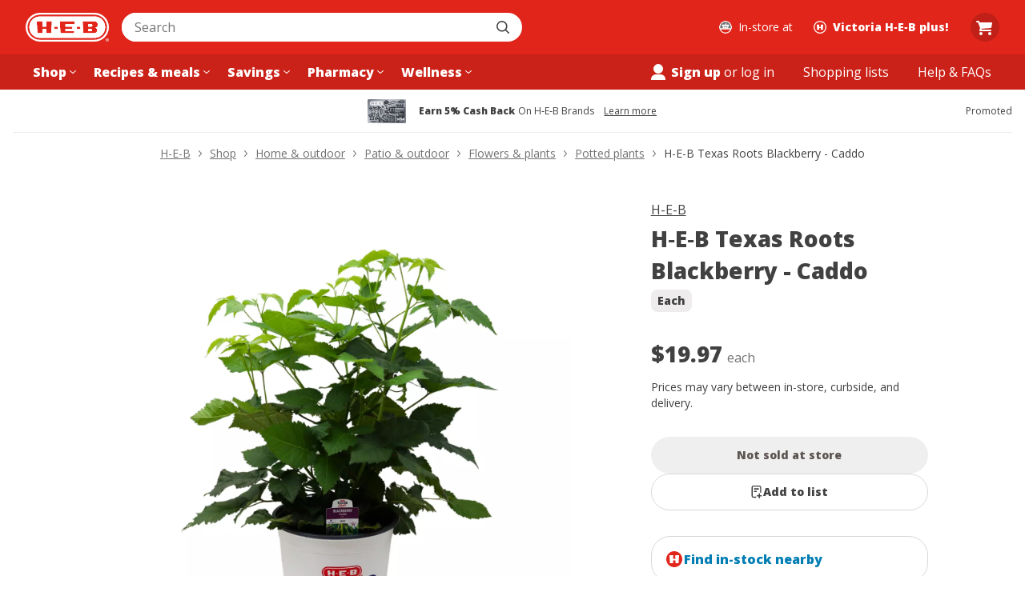

--- FILE ---
content_type: text/html; charset=utf-8
request_url: https://www.heb.com/product-detail/h-e-b-texas-roots-blackberry-caddo/4431502
body_size: 49739
content:
<!DOCTYPE html><html lang="en"><head><script type="text/javascript">try { document.__defineGetter__("referrer",function(){return "";}); } catch (exception) {try {Object.defineProperties(document, {referrer:   { get: function() { return ""; } } } );} catch (exception) {} } </script><script src="/u-How-Aleppose-Yet-this-gone-Bear-Bound-say-Hayl" async></script><meta charSet="utf-8" data-next-head=""/><meta name="viewport" content="width=device-width" data-next-head=""/><link rel="shortcut icon" href="https://cx.static.heb.com/_next/static/media/favicon.4c1bcf3a.ico" type="image/x-icon" data-next-head=""/><link rel="apple-touch-icon" sizes="57x57" href="https://cx.static.heb.com/_next/static/media/apple-icon-57x57.fa5474d2.png" data-next-head=""/><link rel="apple-touch-icon" sizes="60x60" href="https://cx.static.heb.com/_next/static/media/apple-icon-60x60.d62c7de4.png" data-next-head=""/><link rel="apple-touch-icon" sizes="72x72" href="https://cx.static.heb.com/_next/static/media/apple-icon-72x72.2d344b0b.png" data-next-head=""/><link rel="apple-touch-icon" sizes="76x76" href="https://cx.static.heb.com/_next/static/media/apple-icon-76x76.075efb07.png" data-next-head=""/><link rel="apple-touch-icon" sizes="114x114" href="https://cx.static.heb.com/_next/static/media/apple-icon-114x114.67ff99b1.png" data-next-head=""/><link rel="apple-touch-icon" sizes="120x120" href="https://cx.static.heb.com/_next/static/media/apple-icon-120x120.dbd88532.png" data-next-head=""/><link rel="apple-touch-icon" sizes="144x144" href="https://cx.static.heb.com/_next/static/media/apple-icon-144x144.f1c537b3.png" data-next-head=""/><link rel="apple-touch-icon" sizes="152x152" href="https://cx.static.heb.com/_next/static/media/apple-icon-152x152.8f8206d5.png" data-next-head=""/><link rel="apple-touch-icon" sizes="180x180" href="https://cx.static.heb.com/_next/static/media/apple-icon-180x180.af8dc301.png" data-next-head=""/><link rel="icon" type="image/png" sizes="16x16" href="https://cx.static.heb.com/_next/static/media/favicon-16x16.42d872ba.png" data-next-head=""/><link rel="icon" type="image/png" sizes="32x32" href="https://cx.static.heb.com/_next/static/media/favicon-32x32.8efa5f07.png" data-next-head=""/><link rel="icon" type="image/png" sizes="96x96" href="https://cx.static.heb.com/_next/static/media/favicon-96x96.ca4ffcf9.png" data-next-head=""/><meta name="msapplication-TileImage" content="https://cx.static.heb.com/_next/static/media/ms-icon-144x144.f1c537b3.png" data-next-head=""/><link rel="icon" type="image/png" sizes="192x192" href="https://cx.static.heb.com/_next/static/media/android-icon-192x192.22095531.png" data-next-head=""/><script type="application/ld+json" data-next-head="">{&quot;@context&quot;:&quot;https://schema.org/&quot;,&quot;@type&quot;:&quot;Product&quot;,&quot;sku&quot;:&quot;4122051276&quot;,&quot;gtin12&quot;:&quot;041220512768&quot;,&quot;image&quot;:[&quot;https://images.heb.com/is/image/HEBGrocery/004431502-1&quot;],&quot;name&quot;:&quot;H-E-B Texas Roots Blackberry - Caddo&quot;,&quot;description&quot;:&quot;H-E-B Texas Roots Blackberry - Caddo&quot;,&quot;brand&quot;:{&quot;@type&quot;:&quot;Brand&quot;,&quot;name&quot;:&quot;H-E-B&quot;},&quot;offers&quot;:{&quot;@type&quot;:&quot;Offer&quot;,&quot;url&quot;:&quot;https://www.heb.com/product-detail/h-e-b-texas-roots-blackberry-caddo/4431502&quot;,&quot;itemCondition&quot;:&quot;https://schema.org/NewCondition&quot;,&quot;availability&quot;:&quot;https://schema.org/OutOfStock&quot;,&quot;price&quot;:&quot;19.97&quot;,&quot;priceCurrency&quot;:&quot;USD&quot;}}</script><title data-next-head="">H-E-B Texas Roots Blackberry - Caddo - Shop Potted plants at H-E-B</title><meta property="og:title" content="H-E-B Texas Roots Blackberry - Caddo - Shop Potted plants at H-E-B" data-next-head=""/><meta property="twitter:title" content="H-E-B Texas Roots Blackberry - Caddo - Shop Potted plants at H-E-B" data-next-head=""/><meta property="og:site_name" content="H-E-B | Here Everything&#x27;s Better" data-next-head=""/><meta name="description" content="Shop H-E-B Texas Roots Blackberry - Caddo - compare prices, see product info &amp; reviews, add to shopping list, or find in store. Many products available to buy online with hassle-free returns!" data-next-head=""/><meta property="og:description" content="Shop H-E-B Texas Roots Blackberry - Caddo - compare prices, see product info &amp; reviews, add to shopping list, or find in store. Many products available to buy online with hassle-free returns!" data-next-head=""/><meta property="og:image" content="https://images.heb.com/is/image/HEBGrocery/004431502-1" data-next-head=""/><meta name="apple-itunes-app" content="app-id=1477891300, affiliate-data=ct=smart-app-banner" data-next-head=""/><link rel="canonical" href="https://www.heb.com/product-detail/h-e-b-texas-roots-blackberry-caddo/4431502" data-next-head=""/><meta name="dd-trace-id" content="6007326524635018875"/><meta name="dd-trace-time" content="1768091098160"/><link rel="preload" href="https://cx.static.heb.com/_next/static/media/e807dee2426166ad-s.p.woff2" as="font" type="font/woff2" crossorigin="anonymous" data-next-font="size-adjust"/><script id="nr-script" data-nscript="beforeInteractive">window.NREUM||(NREUM={});NREUM.info = {"agent":"","beacon":"bam.nr-data.net","errorBeacon":"bam.nr-data.net","licenseKey":"107f4f8ae4","applicationID":"1119563085","agentToken":null,"applicationTime":428.213691,"transactionName":"NVNSN0dTXkRTBkFZDQwZZwZXdEJWXwBCXxAJY0IKGnxVT0YPRh8lJ2IfTEVAX1NHBkEdBgdCUQpZHWtHQApRRQEWf1Q+","queueTime":0,"ttGuid":"47a57a8e5299de20"}; (window.NREUM||(NREUM={})).init={privacy:{cookies_enabled:false},ajax:{deny_list:[]},feature_flags:["soft_nav"]};(window.NREUM||(NREUM={})).loader_config={xpid:"VQAPUFZSDBABVVBbAgcEVlwE",licenseKey:"107f4f8ae4",applicationID:"1119563085",browserID:"1134348571"};;/*! For license information please see nr-loader-spa-1.307.0.min.js.LICENSE.txt */
(()=>{var e,t,r={384:(e,t,r)=>{"use strict";r.d(t,{NT:()=>a,US:()=>u,Zm:()=>o,bQ:()=>d,dV:()=>c,pV:()=>l});var n=r(6154),i=r(1863),s=r(1910);const a={beacon:"bam.nr-data.net",errorBeacon:"bam.nr-data.net"};function o(){return n.gm.NREUM||(n.gm.NREUM={}),void 0===n.gm.newrelic&&(n.gm.newrelic=n.gm.NREUM),n.gm.NREUM}function c(){let e=o();return e.o||(e.o={ST:n.gm.setTimeout,SI:n.gm.setImmediate||n.gm.setInterval,CT:n.gm.clearTimeout,XHR:n.gm.XMLHttpRequest,REQ:n.gm.Request,EV:n.gm.Event,PR:n.gm.Promise,MO:n.gm.MutationObserver,FETCH:n.gm.fetch,WS:n.gm.WebSocket},(0,s.i)(...Object.values(e.o))),e}function d(e,t){let r=o();r.initializedAgents??={},t.initializedAt={ms:(0,i.t)(),date:new Date},r.initializedAgents[e]=t}function u(e,t){o()[e]=t}function l(){return function(){let e=o();const t=e.info||{};e.info={beacon:a.beacon,errorBeacon:a.errorBeacon,...t}}(),function(){let e=o();const t=e.init||{};e.init={...t}}(),c(),function(){let e=o();const t=e.loader_config||{};e.loader_config={...t}}(),o()}},782:(e,t,r)=>{"use strict";r.d(t,{T:()=>n});const n=r(860).K7.pageViewTiming},860:(e,t,r)=>{"use strict";r.d(t,{$J:()=>u,K7:()=>c,P3:()=>d,XX:()=>i,Yy:()=>o,df:()=>s,qY:()=>n,v4:()=>a});const n="events",i="jserrors",s="browser/blobs",a="rum",o="browser/logs",c={ajax:"ajax",genericEvents:"generic_events",jserrors:i,logging:"logging",metrics:"metrics",pageAction:"page_action",pageViewEvent:"page_view_event",pageViewTiming:"page_view_timing",sessionReplay:"session_replay",sessionTrace:"session_trace",softNav:"soft_navigations",spa:"spa"},d={[c.pageViewEvent]:1,[c.pageViewTiming]:2,[c.metrics]:3,[c.jserrors]:4,[c.spa]:5,[c.ajax]:6,[c.sessionTrace]:7,[c.softNav]:8,[c.sessionReplay]:9,[c.logging]:10,[c.genericEvents]:11},u={[c.pageViewEvent]:a,[c.pageViewTiming]:n,[c.ajax]:n,[c.spa]:n,[c.softNav]:n,[c.metrics]:i,[c.jserrors]:i,[c.sessionTrace]:s,[c.sessionReplay]:s,[c.logging]:o,[c.genericEvents]:"ins"}},944:(e,t,r)=>{"use strict";r.d(t,{R:()=>i});var n=r(3241);function i(e,t){"function"==typeof console.debug&&(console.debug("New Relic Warning: https://github.com/newrelic/newrelic-browser-agent/blob/main/docs/warning-codes.md#".concat(e),t),(0,n.W)({agentIdentifier:null,drained:null,type:"data",name:"warn",feature:"warn",data:{code:e,secondary:t}}))}},993:(e,t,r)=>{"use strict";r.d(t,{A$:()=>s,ET:()=>a,TZ:()=>o,p_:()=>i});var n=r(860);const i={ERROR:"ERROR",WARN:"WARN",INFO:"INFO",DEBUG:"DEBUG",TRACE:"TRACE"},s={OFF:0,ERROR:1,WARN:2,INFO:3,DEBUG:4,TRACE:5},a="log",o=n.K7.logging},1687:(e,t,r)=>{"use strict";r.d(t,{Ak:()=>d,Ze:()=>h,x3:()=>u});var n=r(3241),i=r(7836),s=r(3606),a=r(860),o=r(2646);const c={};function d(e,t){const r={staged:!1,priority:a.P3[t]||0};l(e),c[e].get(t)||c[e].set(t,r)}function u(e,t){e&&c[e]&&(c[e].get(t)&&c[e].delete(t),p(e,t,!1),c[e].size&&f(e))}function l(e){if(!e)throw new Error("agentIdentifier required");c[e]||(c[e]=new Map)}function h(e="",t="feature",r=!1){if(l(e),!e||!c[e].get(t)||r)return p(e,t);c[e].get(t).staged=!0,f(e)}function f(e){const t=Array.from(c[e]);t.every(([e,t])=>t.staged)&&(t.sort((e,t)=>e[1].priority-t[1].priority),t.forEach(([t])=>{c[e].delete(t),p(e,t)}))}function p(e,t,r=!0){const a=e?i.ee.get(e):i.ee,c=s.i.handlers;if(!a.aborted&&a.backlog&&c){if((0,n.W)({agentIdentifier:e,type:"lifecycle",name:"drain",feature:t}),r){const e=a.backlog[t],r=c[t];if(r){for(let t=0;e&&t<e.length;++t)g(e[t],r);Object.entries(r).forEach(([e,t])=>{Object.values(t||{}).forEach(t=>{t[0]?.on&&t[0]?.context()instanceof o.y&&t[0].on(e,t[1])})})}}a.isolatedBacklog||delete c[t],a.backlog[t]=null,a.emit("drain-"+t,[])}}function g(e,t){var r=e[1];Object.values(t[r]||{}).forEach(t=>{var r=e[0];if(t[0]===r){var n=t[1],i=e[3],s=e[2];n.apply(i,s)}})}},1738:(e,t,r)=>{"use strict";r.d(t,{U:()=>f,Y:()=>h});var n=r(3241),i=r(9908),s=r(1863),a=r(944),o=r(5701),c=r(3969),d=r(8362),u=r(860),l=r(4261);function h(e,t,r,s){const h=s||r;!h||h[e]&&h[e]!==d.d.prototype[e]||(h[e]=function(){(0,i.p)(c.xV,["API/"+e+"/called"],void 0,u.K7.metrics,r.ee),(0,n.W)({agentIdentifier:r.agentIdentifier,drained:!!o.B?.[r.agentIdentifier],type:"data",name:"api",feature:l.Pl+e,data:{}});try{return t.apply(this,arguments)}catch(e){(0,a.R)(23,e)}})}function f(e,t,r,n,a){const o=e.info;null===r?delete o.jsAttributes[t]:o.jsAttributes[t]=r,(a||null===r)&&(0,i.p)(l.Pl+n,[(0,s.t)(),t,r],void 0,"session",e.ee)}},1741:(e,t,r)=>{"use strict";r.d(t,{W:()=>s});var n=r(944),i=r(4261);class s{#e(e,...t){if(this[e]!==s.prototype[e])return this[e](...t);(0,n.R)(35,e)}addPageAction(e,t){return this.#e(i.hG,e,t)}register(e){return this.#e(i.eY,e)}recordCustomEvent(e,t){return this.#e(i.fF,e,t)}setPageViewName(e,t){return this.#e(i.Fw,e,t)}setCustomAttribute(e,t,r){return this.#e(i.cD,e,t,r)}noticeError(e,t){return this.#e(i.o5,e,t)}setUserId(e,t=!1){return this.#e(i.Dl,e,t)}setApplicationVersion(e){return this.#e(i.nb,e)}setErrorHandler(e){return this.#e(i.bt,e)}addRelease(e,t){return this.#e(i.k6,e,t)}log(e,t){return this.#e(i.$9,e,t)}start(){return this.#e(i.d3)}finished(e){return this.#e(i.BL,e)}recordReplay(){return this.#e(i.CH)}pauseReplay(){return this.#e(i.Tb)}addToTrace(e){return this.#e(i.U2,e)}setCurrentRouteName(e){return this.#e(i.PA,e)}interaction(e){return this.#e(i.dT,e)}wrapLogger(e,t,r){return this.#e(i.Wb,e,t,r)}measure(e,t){return this.#e(i.V1,e,t)}consent(e){return this.#e(i.Pv,e)}}},1863:(e,t,r)=>{"use strict";function n(){return Math.floor(performance.now())}r.d(t,{t:()=>n})},1910:(e,t,r)=>{"use strict";r.d(t,{i:()=>s});var n=r(944);const i=new Map;function s(...e){return e.every(e=>{if(i.has(e))return i.get(e);const t="function"==typeof e?e.toString():"",r=t.includes("[native code]"),s=t.includes("nrWrapper");return r||s||(0,n.R)(64,e?.name||t),i.set(e,r),r})}},2555:(e,t,r)=>{"use strict";r.d(t,{D:()=>o,f:()=>a});var n=r(384),i=r(8122);const s={beacon:n.NT.beacon,errorBeacon:n.NT.errorBeacon,licenseKey:void 0,applicationID:void 0,sa:void 0,queueTime:void 0,applicationTime:void 0,ttGuid:void 0,user:void 0,account:void 0,product:void 0,extra:void 0,jsAttributes:{},userAttributes:void 0,atts:void 0,transactionName:void 0,tNamePlain:void 0};function a(e){try{return!!e.licenseKey&&!!e.errorBeacon&&!!e.applicationID}catch(e){return!1}}const o=e=>(0,i.a)(e,s)},2614:(e,t,r)=>{"use strict";r.d(t,{BB:()=>a,H3:()=>n,g:()=>d,iL:()=>c,tS:()=>o,uh:()=>i,wk:()=>s});const n="NRBA",i="SESSION",s=144e5,a=18e5,o={STARTED:"session-started",PAUSE:"session-pause",RESET:"session-reset",RESUME:"session-resume",UPDATE:"session-update"},c={SAME_TAB:"same-tab",CROSS_TAB:"cross-tab"},d={OFF:0,FULL:1,ERROR:2}},2646:(e,t,r)=>{"use strict";r.d(t,{y:()=>n});class n{constructor(e){this.contextId=e}}},2843:(e,t,r)=>{"use strict";r.d(t,{G:()=>s,u:()=>i});var n=r(3878);function i(e,t=!1,r,i){(0,n.DD)("visibilitychange",function(){if(t)return void("hidden"===document.visibilityState&&e());e(document.visibilityState)},r,i)}function s(e,t,r){(0,n.sp)("pagehide",e,t,r)}},3241:(e,t,r)=>{"use strict";r.d(t,{W:()=>s});var n=r(6154);const i="newrelic";function s(e={}){try{n.gm.dispatchEvent(new CustomEvent(i,{detail:e}))}catch(e){}}},3304:(e,t,r)=>{"use strict";r.d(t,{A:()=>s});var n=r(7836);const i=()=>{const e=new WeakSet;return(t,r)=>{if("object"==typeof r&&null!==r){if(e.has(r))return;e.add(r)}return r}};function s(e){try{return JSON.stringify(e,i())??""}catch(e){try{n.ee.emit("internal-error",[e])}catch(e){}return""}}},3333:(e,t,r)=>{"use strict";r.d(t,{$v:()=>u,TZ:()=>n,Xh:()=>c,Zp:()=>i,kd:()=>d,mq:()=>o,nf:()=>a,qN:()=>s});const n=r(860).K7.genericEvents,i=["auxclick","click","copy","keydown","paste","scrollend"],s=["focus","blur"],a=4,o=1e3,c=2e3,d=["PageAction","UserAction","BrowserPerformance"],u={RESOURCES:"experimental.resources",REGISTER:"register"}},3434:(e,t,r)=>{"use strict";r.d(t,{Jt:()=>s,YM:()=>d});var n=r(7836),i=r(5607);const s="nr@original:".concat(i.W),a=50;var o=Object.prototype.hasOwnProperty,c=!1;function d(e,t){return e||(e=n.ee),r.inPlace=function(e,t,n,i,s){n||(n="");const a="-"===n.charAt(0);for(let o=0;o<t.length;o++){const c=t[o],d=e[c];l(d)||(e[c]=r(d,a?c+n:n,i,c,s))}},r.flag=s,r;function r(t,r,n,c,d){return l(t)?t:(r||(r=""),nrWrapper[s]=t,function(e,t,r){if(Object.defineProperty&&Object.keys)try{return Object.keys(e).forEach(function(r){Object.defineProperty(t,r,{get:function(){return e[r]},set:function(t){return e[r]=t,t}})}),t}catch(e){u([e],r)}for(var n in e)o.call(e,n)&&(t[n]=e[n])}(t,nrWrapper,e),nrWrapper);function nrWrapper(){var s,o,l,h;let f;try{o=this,s=[...arguments],l="function"==typeof n?n(s,o):n||{}}catch(t){u([t,"",[s,o,c],l],e)}i(r+"start",[s,o,c],l,d);const p=performance.now();let g;try{return h=t.apply(o,s),g=performance.now(),h}catch(e){throw g=performance.now(),i(r+"err",[s,o,e],l,d),f=e,f}finally{const e=g-p,t={start:p,end:g,duration:e,isLongTask:e>=a,methodName:c,thrownError:f};t.isLongTask&&i("long-task",[t,o],l,d),i(r+"end",[s,o,h],l,d)}}}function i(r,n,i,s){if(!c||t){var a=c;c=!0;try{e.emit(r,n,i,t,s)}catch(t){u([t,r,n,i],e)}c=a}}}function u(e,t){t||(t=n.ee);try{t.emit("internal-error",e)}catch(e){}}function l(e){return!(e&&"function"==typeof e&&e.apply&&!e[s])}},3606:(e,t,r)=>{"use strict";r.d(t,{i:()=>s});var n=r(9908);s.on=a;var i=s.handlers={};function s(e,t,r,s){a(s||n.d,i,e,t,r)}function a(e,t,r,i,s){s||(s="feature"),e||(e=n.d);var a=t[s]=t[s]||{};(a[r]=a[r]||[]).push([e,i])}},3738:(e,t,r)=>{"use strict";r.d(t,{He:()=>i,Kp:()=>o,Lc:()=>d,Rz:()=>u,TZ:()=>n,bD:()=>s,d3:()=>a,jx:()=>l,sl:()=>h,uP:()=>c});const n=r(860).K7.sessionTrace,i="bstResource",s="resource",a="-start",o="-end",c="fn"+a,d="fn"+o,u="pushState",l=1e3,h=3e4},3785:(e,t,r)=>{"use strict";r.d(t,{R:()=>c,b:()=>d});var n=r(9908),i=r(1863),s=r(860),a=r(3969),o=r(993);function c(e,t,r={},c=o.p_.INFO,d=!0,u,l=(0,i.t)()){(0,n.p)(a.xV,["API/logging/".concat(c.toLowerCase(),"/called")],void 0,s.K7.metrics,e),(0,n.p)(o.ET,[l,t,r,c,d,u],void 0,s.K7.logging,e)}function d(e){return"string"==typeof e&&Object.values(o.p_).some(t=>t===e.toUpperCase().trim())}},3878:(e,t,r)=>{"use strict";function n(e,t){return{capture:e,passive:!1,signal:t}}function i(e,t,r=!1,i){window.addEventListener(e,t,n(r,i))}function s(e,t,r=!1,i){document.addEventListener(e,t,n(r,i))}r.d(t,{DD:()=>s,jT:()=>n,sp:()=>i})},3962:(e,t,r)=>{"use strict";r.d(t,{AM:()=>a,O2:()=>l,OV:()=>s,Qu:()=>h,TZ:()=>c,ih:()=>f,pP:()=>o,t1:()=>u,tC:()=>i,wD:()=>d});var n=r(860);const i=["click","keydown","submit"],s="popstate",a="api",o="initialPageLoad",c=n.K7.softNav,d=5e3,u=500,l={INITIAL_PAGE_LOAD:"",ROUTE_CHANGE:1,UNSPECIFIED:2},h={INTERACTION:1,AJAX:2,CUSTOM_END:3,CUSTOM_TRACER:4},f={IP:"in progress",PF:"pending finish",FIN:"finished",CAN:"cancelled"}},3969:(e,t,r)=>{"use strict";r.d(t,{TZ:()=>n,XG:()=>o,rs:()=>i,xV:()=>a,z_:()=>s});const n=r(860).K7.metrics,i="sm",s="cm",a="storeSupportabilityMetrics",o="storeEventMetrics"},4234:(e,t,r)=>{"use strict";r.d(t,{W:()=>s});var n=r(7836),i=r(1687);class s{constructor(e,t){this.agentIdentifier=e,this.ee=n.ee.get(e),this.featureName=t,this.blocked=!1}deregisterDrain(){(0,i.x3)(this.agentIdentifier,this.featureName)}}},4261:(e,t,r)=>{"use strict";r.d(t,{$9:()=>u,BL:()=>c,CH:()=>p,Dl:()=>R,Fw:()=>w,PA:()=>v,Pl:()=>n,Pv:()=>A,Tb:()=>h,U2:()=>a,V1:()=>E,Wb:()=>T,bt:()=>y,cD:()=>b,d3:()=>x,dT:()=>d,eY:()=>g,fF:()=>f,hG:()=>s,hw:()=>i,k6:()=>o,nb:()=>m,o5:()=>l});const n="api-",i=n+"ixn-",s="addPageAction",a="addToTrace",o="addRelease",c="finished",d="interaction",u="log",l="noticeError",h="pauseReplay",f="recordCustomEvent",p="recordReplay",g="register",m="setApplicationVersion",v="setCurrentRouteName",b="setCustomAttribute",y="setErrorHandler",w="setPageViewName",R="setUserId",x="start",T="wrapLogger",E="measure",A="consent"},4387:(e,t,r)=>{"use strict";function n(e={}){return!(!e.id||!e.name)}function i(e){return"string"==typeof e&&e.trim().length<501||"number"==typeof e}function s(e,t){if(2!==t?.harvestEndpointVersion)return{};const r=t.agentRef.runtime.appMetadata.agents[0].entityGuid;return n(e)?{"source.id":e.id,"source.name":e.name,"source.type":e.type,"parent.id":e.parent?.id||r}:{"entity.guid":r,appId:t.agentRef.info.applicationID}}r.d(t,{Ux:()=>s,c7:()=>n,yo:()=>i})},5205:(e,t,r)=>{"use strict";r.d(t,{j:()=>S});var n=r(384),i=r(1741);var s=r(2555),a=r(3333);const o=e=>{if(!e||"string"!=typeof e)return!1;try{document.createDocumentFragment().querySelector(e)}catch{return!1}return!0};var c=r(2614),d=r(944),u=r(8122);const l="[data-nr-mask]",h=e=>(0,u.a)(e,(()=>{const e={feature_flags:[],experimental:{allow_registered_children:!1,resources:!1},mask_selector:"*",block_selector:"[data-nr-block]",mask_input_options:{color:!1,date:!1,"datetime-local":!1,email:!1,month:!1,number:!1,range:!1,search:!1,tel:!1,text:!1,time:!1,url:!1,week:!1,textarea:!1,select:!1,password:!0}};return{ajax:{deny_list:void 0,block_internal:!0,enabled:!0,autoStart:!0},api:{get allow_registered_children(){return e.feature_flags.includes(a.$v.REGISTER)||e.experimental.allow_registered_children},set allow_registered_children(t){e.experimental.allow_registered_children=t},duplicate_registered_data:!1},browser_consent_mode:{enabled:!1},distributed_tracing:{enabled:void 0,exclude_newrelic_header:void 0,cors_use_newrelic_header:void 0,cors_use_tracecontext_headers:void 0,allowed_origins:void 0},get feature_flags(){return e.feature_flags},set feature_flags(t){e.feature_flags=t},generic_events:{enabled:!0,autoStart:!0},harvest:{interval:30},jserrors:{enabled:!0,autoStart:!0},logging:{enabled:!0,autoStart:!0},metrics:{enabled:!0,autoStart:!0},obfuscate:void 0,page_action:{enabled:!0},page_view_event:{enabled:!0,autoStart:!0},page_view_timing:{enabled:!0,autoStart:!0},performance:{capture_marks:!1,capture_measures:!1,capture_detail:!0,resources:{get enabled(){return e.feature_flags.includes(a.$v.RESOURCES)||e.experimental.resources},set enabled(t){e.experimental.resources=t},asset_types:[],first_party_domains:[],ignore_newrelic:!0}},privacy:{cookies_enabled:!0},proxy:{assets:void 0,beacon:void 0},session:{expiresMs:c.wk,inactiveMs:c.BB},session_replay:{autoStart:!0,enabled:!1,preload:!1,sampling_rate:10,error_sampling_rate:100,collect_fonts:!1,inline_images:!1,fix_stylesheets:!0,mask_all_inputs:!0,get mask_text_selector(){return e.mask_selector},set mask_text_selector(t){o(t)?e.mask_selector="".concat(t,",").concat(l):""===t||null===t?e.mask_selector=l:(0,d.R)(5,t)},get block_class(){return"nr-block"},get ignore_class(){return"nr-ignore"},get mask_text_class(){return"nr-mask"},get block_selector(){return e.block_selector},set block_selector(t){o(t)?e.block_selector+=",".concat(t):""!==t&&(0,d.R)(6,t)},get mask_input_options(){return e.mask_input_options},set mask_input_options(t){t&&"object"==typeof t?e.mask_input_options={...t,password:!0}:(0,d.R)(7,t)}},session_trace:{enabled:!0,autoStart:!0},soft_navigations:{enabled:!0,autoStart:!0},spa:{enabled:!0,autoStart:!0},ssl:void 0,user_actions:{enabled:!0,elementAttributes:["id","className","tagName","type"]}}})());var f=r(6154),p=r(9324);let g=0;const m={buildEnv:p.F3,distMethod:p.Xs,version:p.xv,originTime:f.WN},v={consented:!1},b={appMetadata:{},get consented(){return this.session?.state?.consent||v.consented},set consented(e){v.consented=e},customTransaction:void 0,denyList:void 0,disabled:!1,harvester:void 0,isolatedBacklog:!1,isRecording:!1,loaderType:void 0,maxBytes:3e4,obfuscator:void 0,onerror:void 0,ptid:void 0,releaseIds:{},session:void 0,timeKeeper:void 0,registeredEntities:[],jsAttributesMetadata:{bytes:0},get harvestCount(){return++g}},y=e=>{const t=(0,u.a)(e,b),r=Object.keys(m).reduce((e,t)=>(e[t]={value:m[t],writable:!1,configurable:!0,enumerable:!0},e),{});return Object.defineProperties(t,r)};var w=r(5701);const R=e=>{const t=e.startsWith("http");e+="/",r.p=t?e:"https://"+e};var x=r(7836),T=r(3241);const E={accountID:void 0,trustKey:void 0,agentID:void 0,licenseKey:void 0,applicationID:void 0,xpid:void 0},A=e=>(0,u.a)(e,E),_=new Set;function S(e,t={},r,a){let{init:o,info:c,loader_config:d,runtime:u={},exposed:l=!0}=t;if(!c){const e=(0,n.pV)();o=e.init,c=e.info,d=e.loader_config}e.init=h(o||{}),e.loader_config=A(d||{}),c.jsAttributes??={},f.bv&&(c.jsAttributes.isWorker=!0),e.info=(0,s.D)(c);const p=e.init,g=[c.beacon,c.errorBeacon];_.has(e.agentIdentifier)||(p.proxy.assets&&(R(p.proxy.assets),g.push(p.proxy.assets)),p.proxy.beacon&&g.push(p.proxy.beacon),e.beacons=[...g],function(e){const t=(0,n.pV)();Object.getOwnPropertyNames(i.W.prototype).forEach(r=>{const n=i.W.prototype[r];if("function"!=typeof n||"constructor"===n)return;let s=t[r];e[r]&&!1!==e.exposed&&"micro-agent"!==e.runtime?.loaderType&&(t[r]=(...t)=>{const n=e[r](...t);return s?s(...t):n})})}(e),(0,n.US)("activatedFeatures",w.B)),u.denyList=[...p.ajax.deny_list||[],...p.ajax.block_internal?g:[]],u.ptid=e.agentIdentifier,u.loaderType=r,e.runtime=y(u),_.has(e.agentIdentifier)||(e.ee=x.ee.get(e.agentIdentifier),e.exposed=l,(0,T.W)({agentIdentifier:e.agentIdentifier,drained:!!w.B?.[e.agentIdentifier],type:"lifecycle",name:"initialize",feature:void 0,data:e.config})),_.add(e.agentIdentifier)}},5270:(e,t,r)=>{"use strict";r.d(t,{Aw:()=>a,SR:()=>s,rF:()=>o});var n=r(384),i=r(7767);function s(e){return!!(0,n.dV)().o.MO&&(0,i.V)(e)&&!0===e?.session_trace.enabled}function a(e){return!0===e?.session_replay.preload&&s(e)}function o(e,t){try{if("string"==typeof t?.type){if("password"===t.type.toLowerCase())return"*".repeat(e?.length||0);if(void 0!==t?.dataset?.nrUnmask||t?.classList?.contains("nr-unmask"))return e}}catch(e){}return"string"==typeof e?e.replace(/[\S]/g,"*"):"*".repeat(e?.length||0)}},5289:(e,t,r)=>{"use strict";r.d(t,{GG:()=>a,Qr:()=>c,sB:()=>o});var n=r(3878),i=r(6389);function s(){return"undefined"==typeof document||"complete"===document.readyState}function a(e,t){if(s())return e();const r=(0,i.J)(e),a=setInterval(()=>{s()&&(clearInterval(a),r())},500);(0,n.sp)("load",r,t)}function o(e){if(s())return e();(0,n.DD)("DOMContentLoaded",e)}function c(e){if(s())return e();(0,n.sp)("popstate",e)}},5607:(e,t,r)=>{"use strict";r.d(t,{W:()=>n});const n=(0,r(9566).bz)()},5701:(e,t,r)=>{"use strict";r.d(t,{B:()=>s,t:()=>a});var n=r(3241);const i=new Set,s={};function a(e,t){const r=t.agentIdentifier;s[r]??={},e&&"object"==typeof e&&(i.has(r)||(t.ee.emit("rumresp",[e]),s[r]=e,i.add(r),(0,n.W)({agentIdentifier:r,loaded:!0,drained:!0,type:"lifecycle",name:"load",feature:void 0,data:e})))}},6154:(e,t,r)=>{"use strict";r.d(t,{OF:()=>d,RI:()=>i,WN:()=>h,bv:()=>s,eN:()=>f,gm:()=>a,lR:()=>l,m:()=>c,mw:()=>o,sb:()=>u});var n=r(1863);const i="undefined"!=typeof window&&!!window.document,s="undefined"!=typeof WorkerGlobalScope&&("undefined"!=typeof self&&self instanceof WorkerGlobalScope&&self.navigator instanceof WorkerNavigator||"undefined"!=typeof globalThis&&globalThis instanceof WorkerGlobalScope&&globalThis.navigator instanceof WorkerNavigator),a=i?window:"undefined"!=typeof WorkerGlobalScope&&("undefined"!=typeof self&&self instanceof WorkerGlobalScope&&self||"undefined"!=typeof globalThis&&globalThis instanceof WorkerGlobalScope&&globalThis),o=Boolean("hidden"===a?.document?.visibilityState),c=""+a?.location,d=/iPad|iPhone|iPod/.test(a.navigator?.userAgent),u=d&&"undefined"==typeof SharedWorker,l=(()=>{const e=a.navigator?.userAgent?.match(/Firefox[/\s](\d+\.\d+)/);return Array.isArray(e)&&e.length>=2?+e[1]:0})(),h=Date.now()-(0,n.t)(),f=()=>"undefined"!=typeof PerformanceNavigationTiming&&a?.performance?.getEntriesByType("navigation")?.[0]?.responseStart},6344:(e,t,r)=>{"use strict";r.d(t,{BB:()=>u,Qb:()=>l,TZ:()=>i,Ug:()=>a,Vh:()=>s,_s:()=>o,bc:()=>d,yP:()=>c});var n=r(2614);const i=r(860).K7.sessionReplay,s="errorDuringReplay",a=.12,o={DomContentLoaded:0,Load:1,FullSnapshot:2,IncrementalSnapshot:3,Meta:4,Custom:5},c={[n.g.ERROR]:15e3,[n.g.FULL]:3e5,[n.g.OFF]:0},d={RESET:{message:"Session was reset",sm:"Reset"},IMPORT:{message:"Recorder failed to import",sm:"Import"},TOO_MANY:{message:"429: Too Many Requests",sm:"Too-Many"},TOO_BIG:{message:"Payload was too large",sm:"Too-Big"},CROSS_TAB:{message:"Session Entity was set to OFF on another tab",sm:"Cross-Tab"},ENTITLEMENTS:{message:"Session Replay is not allowed and will not be started",sm:"Entitlement"}},u=5e3,l={API:"api",RESUME:"resume",SWITCH_TO_FULL:"switchToFull",INITIALIZE:"initialize",PRELOAD:"preload"}},6389:(e,t,r)=>{"use strict";function n(e,t=500,r={}){const n=r?.leading||!1;let i;return(...r)=>{n&&void 0===i&&(e.apply(this,r),i=setTimeout(()=>{i=clearTimeout(i)},t)),n||(clearTimeout(i),i=setTimeout(()=>{e.apply(this,r)},t))}}function i(e){let t=!1;return(...r)=>{t||(t=!0,e.apply(this,r))}}r.d(t,{J:()=>i,s:()=>n})},6630:(e,t,r)=>{"use strict";r.d(t,{T:()=>n});const n=r(860).K7.pageViewEvent},6774:(e,t,r)=>{"use strict";r.d(t,{T:()=>n});const n=r(860).K7.jserrors},7295:(e,t,r)=>{"use strict";r.d(t,{Xv:()=>a,gX:()=>i,iW:()=>s});var n=[];function i(e){if(!e||s(e))return!1;if(0===n.length)return!0;if("*"===n[0].hostname)return!1;for(var t=0;t<n.length;t++){var r=n[t];if(r.hostname.test(e.hostname)&&r.pathname.test(e.pathname))return!1}return!0}function s(e){return void 0===e.hostname}function a(e){if(n=[],e&&e.length)for(var t=0;t<e.length;t++){let r=e[t];if(!r)continue;if("*"===r)return void(n=[{hostname:"*"}]);0===r.indexOf("http://")?r=r.substring(7):0===r.indexOf("https://")&&(r=r.substring(8));const i=r.indexOf("/");let s,a;i>0?(s=r.substring(0,i),a=r.substring(i)):(s=r,a="*");let[c]=s.split(":");n.push({hostname:o(c),pathname:o(a,!0)})}}function o(e,t=!1){const r=e.replace(/[.+?^${}()|[\]\\]/g,e=>"\\"+e).replace(/\*/g,".*?");return new RegExp((t?"^":"")+r+"$")}},7485:(e,t,r)=>{"use strict";r.d(t,{D:()=>i});var n=r(6154);function i(e){if(0===(e||"").indexOf("data:"))return{protocol:"data"};try{const t=new URL(e,location.href),r={port:t.port,hostname:t.hostname,pathname:t.pathname,search:t.search,protocol:t.protocol.slice(0,t.protocol.indexOf(":")),sameOrigin:t.protocol===n.gm?.location?.protocol&&t.host===n.gm?.location?.host};return r.port&&""!==r.port||("http:"===t.protocol&&(r.port="80"),"https:"===t.protocol&&(r.port="443")),r.pathname&&""!==r.pathname?r.pathname.startsWith("/")||(r.pathname="/".concat(r.pathname)):r.pathname="/",r}catch(e){return{}}}},7699:(e,t,r)=>{"use strict";r.d(t,{It:()=>s,KC:()=>o,No:()=>i,qh:()=>a});var n=r(860);const i=16e3,s=1e6,a="SESSION_ERROR",o={[n.K7.logging]:!0,[n.K7.genericEvents]:!1,[n.K7.jserrors]:!1,[n.K7.ajax]:!1}},7767:(e,t,r)=>{"use strict";r.d(t,{V:()=>i});var n=r(6154);const i=e=>n.RI&&!0===e?.privacy.cookies_enabled},7836:(e,t,r)=>{"use strict";r.d(t,{P:()=>o,ee:()=>c});var n=r(384),i=r(8990),s=r(2646),a=r(5607);const o="nr@context:".concat(a.W),c=function e(t,r){var n={},a={},u={},l=!1;try{l=16===r.length&&d.initializedAgents?.[r]?.runtime.isolatedBacklog}catch(e){}var h={on:p,addEventListener:p,removeEventListener:function(e,t){var r=n[e];if(!r)return;for(var i=0;i<r.length;i++)r[i]===t&&r.splice(i,1)},emit:function(e,r,n,i,s){!1!==s&&(s=!0);if(c.aborted&&!i)return;t&&s&&t.emit(e,r,n);var o=f(n);g(e).forEach(e=>{e.apply(o,r)});var d=v()[a[e]];d&&d.push([h,e,r,o]);return o},get:m,listeners:g,context:f,buffer:function(e,t){const r=v();if(t=t||"feature",h.aborted)return;Object.entries(e||{}).forEach(([e,n])=>{a[n]=t,t in r||(r[t]=[])})},abort:function(){h._aborted=!0,Object.keys(h.backlog).forEach(e=>{delete h.backlog[e]})},isBuffering:function(e){return!!v()[a[e]]},debugId:r,backlog:l?{}:t&&"object"==typeof t.backlog?t.backlog:{},isolatedBacklog:l};return Object.defineProperty(h,"aborted",{get:()=>{let e=h._aborted||!1;return e||(t&&(e=t.aborted),e)}}),h;function f(e){return e&&e instanceof s.y?e:e?(0,i.I)(e,o,()=>new s.y(o)):new s.y(o)}function p(e,t){n[e]=g(e).concat(t)}function g(e){return n[e]||[]}function m(t){return u[t]=u[t]||e(h,t)}function v(){return h.backlog}}(void 0,"globalEE"),d=(0,n.Zm)();d.ee||(d.ee=c)},8122:(e,t,r)=>{"use strict";r.d(t,{a:()=>i});var n=r(944);function i(e,t){try{if(!e||"object"!=typeof e)return(0,n.R)(3);if(!t||"object"!=typeof t)return(0,n.R)(4);const r=Object.create(Object.getPrototypeOf(t),Object.getOwnPropertyDescriptors(t)),s=0===Object.keys(r).length?e:r;for(let a in s)if(void 0!==e[a])try{if(null===e[a]){r[a]=null;continue}Array.isArray(e[a])&&Array.isArray(t[a])?r[a]=Array.from(new Set([...e[a],...t[a]])):"object"==typeof e[a]&&"object"==typeof t[a]?r[a]=i(e[a],t[a]):r[a]=e[a]}catch(e){r[a]||(0,n.R)(1,e)}return r}catch(e){(0,n.R)(2,e)}}},8139:(e,t,r)=>{"use strict";r.d(t,{u:()=>h});var n=r(7836),i=r(3434),s=r(8990),a=r(6154);const o={},c=a.gm.XMLHttpRequest,d="addEventListener",u="removeEventListener",l="nr@wrapped:".concat(n.P);function h(e){var t=function(e){return(e||n.ee).get("events")}(e);if(o[t.debugId]++)return t;o[t.debugId]=1;var r=(0,i.YM)(t,!0);function h(e){r.inPlace(e,[d,u],"-",p)}function p(e,t){return e[1]}return"getPrototypeOf"in Object&&(a.RI&&f(document,h),c&&f(c.prototype,h),f(a.gm,h)),t.on(d+"-start",function(e,t){var n=e[1];if(null!==n&&("function"==typeof n||"object"==typeof n)&&"newrelic"!==e[0]){var i=(0,s.I)(n,l,function(){var e={object:function(){if("function"!=typeof n.handleEvent)return;return n.handleEvent.apply(n,arguments)},function:n}[typeof n];return e?r(e,"fn-",null,e.name||"anonymous"):n});this.wrapped=e[1]=i}}),t.on(u+"-start",function(e){e[1]=this.wrapped||e[1]}),t}function f(e,t,...r){let n=e;for(;"object"==typeof n&&!Object.prototype.hasOwnProperty.call(n,d);)n=Object.getPrototypeOf(n);n&&t(n,...r)}},8362:(e,t,r)=>{"use strict";r.d(t,{d:()=>s});var n=r(9566),i=r(1741);class s extends i.W{agentIdentifier=(0,n.LA)(16)}},8374:(e,t,r)=>{r.nc=(()=>{try{return document?.currentScript?.nonce}catch(e){}return""})()},8990:(e,t,r)=>{"use strict";r.d(t,{I:()=>i});var n=Object.prototype.hasOwnProperty;function i(e,t,r){if(n.call(e,t))return e[t];var i=r();if(Object.defineProperty&&Object.keys)try{return Object.defineProperty(e,t,{value:i,writable:!0,enumerable:!1}),i}catch(e){}return e[t]=i,i}},9300:(e,t,r)=>{"use strict";r.d(t,{T:()=>n});const n=r(860).K7.ajax},9324:(e,t,r)=>{"use strict";r.d(t,{AJ:()=>a,F3:()=>i,Xs:()=>s,Yq:()=>o,xv:()=>n});const n="1.307.0",i="PROD",s="CDN",a="@newrelic/rrweb",o="1.0.1"},9566:(e,t,r)=>{"use strict";r.d(t,{LA:()=>o,ZF:()=>c,bz:()=>a,el:()=>d});var n=r(6154);const i="xxxxxxxx-xxxx-4xxx-yxxx-xxxxxxxxxxxx";function s(e,t){return e?15&e[t]:16*Math.random()|0}function a(){const e=n.gm?.crypto||n.gm?.msCrypto;let t,r=0;return e&&e.getRandomValues&&(t=e.getRandomValues(new Uint8Array(30))),i.split("").map(e=>"x"===e?s(t,r++).toString(16):"y"===e?(3&s()|8).toString(16):e).join("")}function o(e){const t=n.gm?.crypto||n.gm?.msCrypto;let r,i=0;t&&t.getRandomValues&&(r=t.getRandomValues(new Uint8Array(e)));const a=[];for(var o=0;o<e;o++)a.push(s(r,i++).toString(16));return a.join("")}function c(){return o(16)}function d(){return o(32)}},9908:(e,t,r)=>{"use strict";r.d(t,{d:()=>n,p:()=>i});var n=r(7836).ee.get("handle");function i(e,t,r,i,s){s?(s.buffer([e],i),s.emit(e,t,r)):(n.buffer([e],i),n.emit(e,t,r))}}},n={};function i(e){var t=n[e];if(void 0!==t)return t.exports;var s=n[e]={exports:{}};return r[e](s,s.exports,i),s.exports}i.m=r,i.d=(e,t)=>{for(var r in t)i.o(t,r)&&!i.o(e,r)&&Object.defineProperty(e,r,{enumerable:!0,get:t[r]})},i.f={},i.e=e=>Promise.all(Object.keys(i.f).reduce((t,r)=>(i.f[r](e,t),t),[])),i.u=e=>({212:"nr-spa-compressor",249:"nr-spa-recorder",478:"nr-spa"}[e]+"-1.307.0.min.js"),i.o=(e,t)=>Object.prototype.hasOwnProperty.call(e,t),e={},t="NRBA-1.307.0.PROD:",i.l=(r,n,s,a)=>{if(e[r])e[r].push(n);else{var o,c;if(void 0!==s)for(var d=document.getElementsByTagName("script"),u=0;u<d.length;u++){var l=d[u];if(l.getAttribute("src")==r||l.getAttribute("data-webpack")==t+s){o=l;break}}if(!o){c=!0;var h={478:"sha512-bFoj7wd1EcCTt0jkKdFkw+gjDdU092aP1BOVh5n0PjhLNtBCSXj4vpjfIJR8zH8Bn6/XPpFl3gSNOuWVJ98iug==",249:"sha512-FRHQNWDGImhEo7a7lqCuCt6xlBgommnGc+JH2/YGJlngDoH+/3jpT/cyFpwi2M5G6srPVN4wLxrVqskf6KB7bg==",212:"sha512-okml4IaluCF10UG6SWzY+cKPgBNvH2+S5f1FxomzQUHf608N0b9dwoBv/ZFAhJhrdxPgTA4AxlBzwGcjMGIlQQ=="};(o=document.createElement("script")).charset="utf-8",i.nc&&o.setAttribute("nonce",i.nc),o.setAttribute("data-webpack",t+s),o.src=r,0!==o.src.indexOf(window.location.origin+"/")&&(o.crossOrigin="anonymous"),h[a]&&(o.integrity=h[a])}e[r]=[n];var f=(t,n)=>{o.onerror=o.onload=null,clearTimeout(p);var i=e[r];if(delete e[r],o.parentNode&&o.parentNode.removeChild(o),i&&i.forEach(e=>e(n)),t)return t(n)},p=setTimeout(f.bind(null,void 0,{type:"timeout",target:o}),12e4);o.onerror=f.bind(null,o.onerror),o.onload=f.bind(null,o.onload),c&&document.head.appendChild(o)}},i.r=e=>{"undefined"!=typeof Symbol&&Symbol.toStringTag&&Object.defineProperty(e,Symbol.toStringTag,{value:"Module"}),Object.defineProperty(e,"__esModule",{value:!0})},i.p="https://js-agent.newrelic.com/",(()=>{var e={38:0,788:0};i.f.j=(t,r)=>{var n=i.o(e,t)?e[t]:void 0;if(0!==n)if(n)r.push(n[2]);else{var s=new Promise((r,i)=>n=e[t]=[r,i]);r.push(n[2]=s);var a=i.p+i.u(t),o=new Error;i.l(a,r=>{if(i.o(e,t)&&(0!==(n=e[t])&&(e[t]=void 0),n)){var s=r&&("load"===r.type?"missing":r.type),a=r&&r.target&&r.target.src;o.message="Loading chunk "+t+" failed: ("+s+": "+a+")",o.name="ChunkLoadError",o.type=s,o.request=a,n[1](o)}},"chunk-"+t,t)}};var t=(t,r)=>{var n,s,[a,o,c]=r,d=0;if(a.some(t=>0!==e[t])){for(n in o)i.o(o,n)&&(i.m[n]=o[n]);if(c)c(i)}for(t&&t(r);d<a.length;d++)s=a[d],i.o(e,s)&&e[s]&&e[s][0](),e[s]=0},r=self["webpackChunk:NRBA-1.307.0.PROD"]=self["webpackChunk:NRBA-1.307.0.PROD"]||[];r.forEach(t.bind(null,0)),r.push=t.bind(null,r.push.bind(r))})(),(()=>{"use strict";i(8374);var e=i(8362),t=i(860);const r=Object.values(t.K7);var n=i(5205);var s=i(9908),a=i(1863),o=i(4261),c=i(1738);var d=i(1687),u=i(4234),l=i(5289),h=i(6154),f=i(944),p=i(5270),g=i(7767),m=i(6389),v=i(7699);class b extends u.W{constructor(e,t){super(e.agentIdentifier,t),this.agentRef=e,this.abortHandler=void 0,this.featAggregate=void 0,this.loadedSuccessfully=void 0,this.onAggregateImported=new Promise(e=>{this.loadedSuccessfully=e}),this.deferred=Promise.resolve(),!1===e.init[this.featureName].autoStart?this.deferred=new Promise((t,r)=>{this.ee.on("manual-start-all",(0,m.J)(()=>{(0,d.Ak)(e.agentIdentifier,this.featureName),t()}))}):(0,d.Ak)(e.agentIdentifier,t)}importAggregator(e,t,r={}){if(this.featAggregate)return;const n=async()=>{let n;await this.deferred;try{if((0,g.V)(e.init)){const{setupAgentSession:t}=await i.e(478).then(i.bind(i,8766));n=t(e)}}catch(e){(0,f.R)(20,e),this.ee.emit("internal-error",[e]),(0,s.p)(v.qh,[e],void 0,this.featureName,this.ee)}try{if(!this.#t(this.featureName,n,e.init))return(0,d.Ze)(this.agentIdentifier,this.featureName),void this.loadedSuccessfully(!1);const{Aggregate:i}=await t();this.featAggregate=new i(e,r),e.runtime.harvester.initializedAggregates.push(this.featAggregate),this.loadedSuccessfully(!0)}catch(e){(0,f.R)(34,e),this.abortHandler?.(),(0,d.Ze)(this.agentIdentifier,this.featureName,!0),this.loadedSuccessfully(!1),this.ee&&this.ee.abort()}};h.RI?(0,l.GG)(()=>n(),!0):n()}#t(e,r,n){if(this.blocked)return!1;switch(e){case t.K7.sessionReplay:return(0,p.SR)(n)&&!!r;case t.K7.sessionTrace:return!!r;default:return!0}}}var y=i(6630),w=i(2614),R=i(3241);class x extends b{static featureName=y.T;constructor(e){var t;super(e,y.T),this.setupInspectionEvents(e.agentIdentifier),t=e,(0,c.Y)(o.Fw,function(e,r){"string"==typeof e&&("/"!==e.charAt(0)&&(e="/"+e),t.runtime.customTransaction=(r||"http://custom.transaction")+e,(0,s.p)(o.Pl+o.Fw,[(0,a.t)()],void 0,void 0,t.ee))},t),this.importAggregator(e,()=>i.e(478).then(i.bind(i,2467)))}setupInspectionEvents(e){const t=(t,r)=>{t&&(0,R.W)({agentIdentifier:e,timeStamp:t.timeStamp,loaded:"complete"===t.target.readyState,type:"window",name:r,data:t.target.location+""})};(0,l.sB)(e=>{t(e,"DOMContentLoaded")}),(0,l.GG)(e=>{t(e,"load")}),(0,l.Qr)(e=>{t(e,"navigate")}),this.ee.on(w.tS.UPDATE,(t,r)=>{(0,R.W)({agentIdentifier:e,type:"lifecycle",name:"session",data:r})})}}var T=i(384);class E extends e.d{constructor(e){var t;(super(),h.gm)?(this.features={},(0,T.bQ)(this.agentIdentifier,this),this.desiredFeatures=new Set(e.features||[]),this.desiredFeatures.add(x),(0,n.j)(this,e,e.loaderType||"agent"),t=this,(0,c.Y)(o.cD,function(e,r,n=!1){if("string"==typeof e){if(["string","number","boolean"].includes(typeof r)||null===r)return(0,c.U)(t,e,r,o.cD,n);(0,f.R)(40,typeof r)}else(0,f.R)(39,typeof e)},t),function(e){(0,c.Y)(o.Dl,function(t,r=!1){if("string"!=typeof t&&null!==t)return void(0,f.R)(41,typeof t);const n=e.info.jsAttributes["enduser.id"];r&&null!=n&&n!==t?(0,s.p)(o.Pl+"setUserIdAndResetSession",[t],void 0,"session",e.ee):(0,c.U)(e,"enduser.id",t,o.Dl,!0)},e)}(this),function(e){(0,c.Y)(o.nb,function(t){if("string"==typeof t||null===t)return(0,c.U)(e,"application.version",t,o.nb,!1);(0,f.R)(42,typeof t)},e)}(this),function(e){(0,c.Y)(o.d3,function(){e.ee.emit("manual-start-all")},e)}(this),function(e){(0,c.Y)(o.Pv,function(t=!0){if("boolean"==typeof t){if((0,s.p)(o.Pl+o.Pv,[t],void 0,"session",e.ee),e.runtime.consented=t,t){const t=e.features.page_view_event;t.onAggregateImported.then(e=>{const r=t.featAggregate;e&&!r.sentRum&&r.sendRum()})}}else(0,f.R)(65,typeof t)},e)}(this),this.run()):(0,f.R)(21)}get config(){return{info:this.info,init:this.init,loader_config:this.loader_config,runtime:this.runtime}}get api(){return this}run(){try{const e=function(e){const t={};return r.forEach(r=>{t[r]=!!e[r]?.enabled}),t}(this.init),n=[...this.desiredFeatures];n.sort((e,r)=>t.P3[e.featureName]-t.P3[r.featureName]),n.forEach(r=>{if(!e[r.featureName]&&r.featureName!==t.K7.pageViewEvent)return;if(r.featureName===t.K7.spa)return void(0,f.R)(67);const n=function(e){switch(e){case t.K7.ajax:return[t.K7.jserrors];case t.K7.sessionTrace:return[t.K7.ajax,t.K7.pageViewEvent];case t.K7.sessionReplay:return[t.K7.sessionTrace];case t.K7.pageViewTiming:return[t.K7.pageViewEvent];default:return[]}}(r.featureName).filter(e=>!(e in this.features));n.length>0&&(0,f.R)(36,{targetFeature:r.featureName,missingDependencies:n}),this.features[r.featureName]=new r(this)})}catch(e){(0,f.R)(22,e);for(const e in this.features)this.features[e].abortHandler?.();const t=(0,T.Zm)();delete t.initializedAgents[this.agentIdentifier]?.features,delete this.sharedAggregator;return t.ee.get(this.agentIdentifier).abort(),!1}}}var A=i(2843),_=i(782);class S extends b{static featureName=_.T;constructor(e){super(e,_.T),h.RI&&((0,A.u)(()=>(0,s.p)("docHidden",[(0,a.t)()],void 0,_.T,this.ee),!0),(0,A.G)(()=>(0,s.p)("winPagehide",[(0,a.t)()],void 0,_.T,this.ee)),this.importAggregator(e,()=>i.e(478).then(i.bind(i,9917))))}}var O=i(3969);class I extends b{static featureName=O.TZ;constructor(e){super(e,O.TZ),h.RI&&document.addEventListener("securitypolicyviolation",e=>{(0,s.p)(O.xV,["Generic/CSPViolation/Detected"],void 0,this.featureName,this.ee)}),this.importAggregator(e,()=>i.e(478).then(i.bind(i,6555)))}}var N=i(6774),P=i(3878),D=i(3304);class k{constructor(e,t,r,n,i){this.name="UncaughtError",this.message="string"==typeof e?e:(0,D.A)(e),this.sourceURL=t,this.line=r,this.column=n,this.__newrelic=i}}function C(e){return M(e)?e:new k(void 0!==e?.message?e.message:e,e?.filename||e?.sourceURL,e?.lineno||e?.line,e?.colno||e?.col,e?.__newrelic,e?.cause)}function j(e){const t="Unhandled Promise Rejection: ";if(!e?.reason)return;if(M(e.reason)){try{e.reason.message.startsWith(t)||(e.reason.message=t+e.reason.message)}catch(e){}return C(e.reason)}const r=C(e.reason);return(r.message||"").startsWith(t)||(r.message=t+r.message),r}function L(e){if(e.error instanceof SyntaxError&&!/:\d+$/.test(e.error.stack?.trim())){const t=new k(e.message,e.filename,e.lineno,e.colno,e.error.__newrelic,e.cause);return t.name=SyntaxError.name,t}return M(e.error)?e.error:C(e)}function M(e){return e instanceof Error&&!!e.stack}function H(e,r,n,i,o=(0,a.t)()){"string"==typeof e&&(e=new Error(e)),(0,s.p)("err",[e,o,!1,r,n.runtime.isRecording,void 0,i],void 0,t.K7.jserrors,n.ee),(0,s.p)("uaErr",[],void 0,t.K7.genericEvents,n.ee)}var B=i(4387),K=i(993),W=i(3785);function U(e,{customAttributes:t={},level:r=K.p_.INFO}={},n,i,s=(0,a.t)()){(0,W.R)(n.ee,e,t,r,!1,i,s)}function F(e,r,n,i,c=(0,a.t)()){(0,s.p)(o.Pl+o.hG,[c,e,r,i],void 0,t.K7.genericEvents,n.ee)}function V(e,r,n,i,c=(0,a.t)()){const{start:d,end:u,customAttributes:l}=r||{},h={customAttributes:l||{}};if("object"!=typeof h.customAttributes||"string"!=typeof e||0===e.length)return void(0,f.R)(57);const p=(e,t)=>null==e?t:"number"==typeof e?e:e instanceof PerformanceMark?e.startTime:Number.NaN;if(h.start=p(d,0),h.end=p(u,c),Number.isNaN(h.start)||Number.isNaN(h.end))(0,f.R)(57);else{if(h.duration=h.end-h.start,!(h.duration<0))return(0,s.p)(o.Pl+o.V1,[h,e,i],void 0,t.K7.genericEvents,n.ee),h;(0,f.R)(58)}}function G(e,r={},n,i,c=(0,a.t)()){(0,s.p)(o.Pl+o.fF,[c,e,r,i],void 0,t.K7.genericEvents,n.ee)}function z(e){(0,c.Y)(o.eY,function(t){return Y(e,t)},e)}function Y(e,r,n){const i={};(0,f.R)(54,"newrelic.register"),r||={},r.type="MFE",r.licenseKey||=e.info.licenseKey,r.blocked=!1,r.parent=n||{};let o=()=>{};const c=e.runtime.registeredEntities,d=c.find(({metadata:{target:{id:e,name:t}}})=>e===r.id);if(d)return d.metadata.target.name!==r.name&&(d.metadata.target.name=r.name),d;const u=e=>{r.blocked=!0,o=e};e.init.api.allow_registered_children||u((0,m.J)(()=>(0,f.R)(55))),(0,B.c7)(r)||u((0,m.J)(()=>(0,f.R)(48,r))),(0,B.yo)(r.id)&&(0,B.yo)(r.name)||u((0,m.J)(()=>(0,f.R)(48,r)));const l={addPageAction:(t,n={})=>g(F,[t,{...i,...n},e],r),log:(t,n={})=>g(U,[t,{...n,customAttributes:{...i,...n.customAttributes||{}}},e],r),measure:(t,n={})=>g(V,[t,{...n,customAttributes:{...i,...n.customAttributes||{}}},e],r),noticeError:(t,n={})=>g(H,[t,{...i,...n},e],r),register:(t={})=>g(Y,[e,t],l.metadata.target),recordCustomEvent:(t,n={})=>g(G,[t,{...i,...n},e],r),setApplicationVersion:e=>p("application.version",e),setCustomAttribute:(e,t)=>p(e,t),setUserId:e=>p("enduser.id",e),metadata:{customAttributes:i,target:r}},h=()=>(r.blocked&&o(),r.blocked);h()||c.push(l);const p=(e,t)=>{h()||(i[e]=t)},g=(r,n,i)=>{if(h())return;const o=(0,a.t)();(0,s.p)(O.xV,["API/register/".concat(r.name,"/called")],void 0,t.K7.metrics,e.ee);try{return e.init.api.duplicate_registered_data&&"register"!==r.name&&r(...n,void 0,o),r(...n,i,o)}catch(e){(0,f.R)(50,e)}};return l}class Z extends b{static featureName=N.T;constructor(e){var t;super(e,N.T),t=e,(0,c.Y)(o.o5,(e,r)=>H(e,r,t),t),function(e){(0,c.Y)(o.bt,function(t){e.runtime.onerror=t},e)}(e),function(e){let t=0;(0,c.Y)(o.k6,function(e,r){++t>10||(this.runtime.releaseIds[e.slice(-200)]=(""+r).slice(-200))},e)}(e),z(e);try{this.removeOnAbort=new AbortController}catch(e){}this.ee.on("internal-error",(t,r)=>{this.abortHandler&&(0,s.p)("ierr",[C(t),(0,a.t)(),!0,{},e.runtime.isRecording,r],void 0,this.featureName,this.ee)}),h.gm.addEventListener("unhandledrejection",t=>{this.abortHandler&&(0,s.p)("err",[j(t),(0,a.t)(),!1,{unhandledPromiseRejection:1},e.runtime.isRecording],void 0,this.featureName,this.ee)},(0,P.jT)(!1,this.removeOnAbort?.signal)),h.gm.addEventListener("error",t=>{this.abortHandler&&(0,s.p)("err",[L(t),(0,a.t)(),!1,{},e.runtime.isRecording],void 0,this.featureName,this.ee)},(0,P.jT)(!1,this.removeOnAbort?.signal)),this.abortHandler=this.#r,this.importAggregator(e,()=>i.e(478).then(i.bind(i,2176)))}#r(){this.removeOnAbort?.abort(),this.abortHandler=void 0}}var q=i(8990);let X=1;function J(e){const t=typeof e;return!e||"object"!==t&&"function"!==t?-1:e===h.gm?0:(0,q.I)(e,"nr@id",function(){return X++})}function Q(e){if("string"==typeof e&&e.length)return e.length;if("object"==typeof e){if("undefined"!=typeof ArrayBuffer&&e instanceof ArrayBuffer&&e.byteLength)return e.byteLength;if("undefined"!=typeof Blob&&e instanceof Blob&&e.size)return e.size;if(!("undefined"!=typeof FormData&&e instanceof FormData))try{return(0,D.A)(e).length}catch(e){return}}}var ee=i(8139),te=i(7836),re=i(3434);const ne={},ie=["open","send"];function se(e){var t=e||te.ee;const r=function(e){return(e||te.ee).get("xhr")}(t);if(void 0===h.gm.XMLHttpRequest)return r;if(ne[r.debugId]++)return r;ne[r.debugId]=1,(0,ee.u)(t);var n=(0,re.YM)(r),i=h.gm.XMLHttpRequest,s=h.gm.MutationObserver,a=h.gm.Promise,o=h.gm.setInterval,c="readystatechange",d=["onload","onerror","onabort","onloadstart","onloadend","onprogress","ontimeout"],u=[],l=h.gm.XMLHttpRequest=function(e){const t=new i(e),s=r.context(t);try{r.emit("new-xhr",[t],s),t.addEventListener(c,(a=s,function(){var e=this;e.readyState>3&&!a.resolved&&(a.resolved=!0,r.emit("xhr-resolved",[],e)),n.inPlace(e,d,"fn-",y)}),(0,P.jT)(!1))}catch(e){(0,f.R)(15,e);try{r.emit("internal-error",[e])}catch(e){}}var a;return t};function p(e,t){n.inPlace(t,["onreadystatechange"],"fn-",y)}if(function(e,t){for(var r in e)t[r]=e[r]}(i,l),l.prototype=i.prototype,n.inPlace(l.prototype,ie,"-xhr-",y),r.on("send-xhr-start",function(e,t){p(e,t),function(e){u.push(e),s&&(g?g.then(b):o?o(b):(m=-m,v.data=m))}(t)}),r.on("open-xhr-start",p),s){var g=a&&a.resolve();if(!o&&!a){var m=1,v=document.createTextNode(m);new s(b).observe(v,{characterData:!0})}}else t.on("fn-end",function(e){e[0]&&e[0].type===c||b()});function b(){for(var e=0;e<u.length;e++)p(0,u[e]);u.length&&(u=[])}function y(e,t){return t}return r}var ae="fetch-",oe=ae+"body-",ce=["arrayBuffer","blob","json","text","formData"],de=h.gm.Request,ue=h.gm.Response,le="prototype";const he={};function fe(e){const t=function(e){return(e||te.ee).get("fetch")}(e);if(!(de&&ue&&h.gm.fetch))return t;if(he[t.debugId]++)return t;function r(e,r,n){var i=e[r];"function"==typeof i&&(e[r]=function(){var e,r=[...arguments],s={};t.emit(n+"before-start",[r],s),s[te.P]&&s[te.P].dt&&(e=s[te.P].dt);var a=i.apply(this,r);return t.emit(n+"start",[r,e],a),a.then(function(e){return t.emit(n+"end",[null,e],a),e},function(e){throw t.emit(n+"end",[e],a),e})})}return he[t.debugId]=1,ce.forEach(e=>{r(de[le],e,oe),r(ue[le],e,oe)}),r(h.gm,"fetch",ae),t.on(ae+"end",function(e,r){var n=this;if(r){var i=r.headers.get("content-length");null!==i&&(n.rxSize=i),t.emit(ae+"done",[null,r],n)}else t.emit(ae+"done",[e],n)}),t}var pe=i(7485),ge=i(9566);class me{constructor(e){this.agentRef=e}generateTracePayload(e){const t=this.agentRef.loader_config;if(!this.shouldGenerateTrace(e)||!t)return null;var r=(t.accountID||"").toString()||null,n=(t.agentID||"").toString()||null,i=(t.trustKey||"").toString()||null;if(!r||!n)return null;var s=(0,ge.ZF)(),a=(0,ge.el)(),o=Date.now(),c={spanId:s,traceId:a,timestamp:o};return(e.sameOrigin||this.isAllowedOrigin(e)&&this.useTraceContextHeadersForCors())&&(c.traceContextParentHeader=this.generateTraceContextParentHeader(s,a),c.traceContextStateHeader=this.generateTraceContextStateHeader(s,o,r,n,i)),(e.sameOrigin&&!this.excludeNewrelicHeader()||!e.sameOrigin&&this.isAllowedOrigin(e)&&this.useNewrelicHeaderForCors())&&(c.newrelicHeader=this.generateTraceHeader(s,a,o,r,n,i)),c}generateTraceContextParentHeader(e,t){return"00-"+t+"-"+e+"-01"}generateTraceContextStateHeader(e,t,r,n,i){return i+"@nr=0-1-"+r+"-"+n+"-"+e+"----"+t}generateTraceHeader(e,t,r,n,i,s){if(!("function"==typeof h.gm?.btoa))return null;var a={v:[0,1],d:{ty:"Browser",ac:n,ap:i,id:e,tr:t,ti:r}};return s&&n!==s&&(a.d.tk=s),btoa((0,D.A)(a))}shouldGenerateTrace(e){return this.agentRef.init?.distributed_tracing?.enabled&&this.isAllowedOrigin(e)}isAllowedOrigin(e){var t=!1;const r=this.agentRef.init?.distributed_tracing;if(e.sameOrigin)t=!0;else if(r?.allowed_origins instanceof Array)for(var n=0;n<r.allowed_origins.length;n++){var i=(0,pe.D)(r.allowed_origins[n]);if(e.hostname===i.hostname&&e.protocol===i.protocol&&e.port===i.port){t=!0;break}}return t}excludeNewrelicHeader(){var e=this.agentRef.init?.distributed_tracing;return!!e&&!!e.exclude_newrelic_header}useNewrelicHeaderForCors(){var e=this.agentRef.init?.distributed_tracing;return!!e&&!1!==e.cors_use_newrelic_header}useTraceContextHeadersForCors(){var e=this.agentRef.init?.distributed_tracing;return!!e&&!!e.cors_use_tracecontext_headers}}var ve=i(9300),be=i(7295);function ye(e){return"string"==typeof e?e:e instanceof(0,T.dV)().o.REQ?e.url:h.gm?.URL&&e instanceof URL?e.href:void 0}var we=["load","error","abort","timeout"],Re=we.length,xe=(0,T.dV)().o.REQ,Te=(0,T.dV)().o.XHR;const Ee="X-NewRelic-App-Data";class Ae extends b{static featureName=ve.T;constructor(e){super(e,ve.T),this.dt=new me(e),this.handler=(e,t,r,n)=>(0,s.p)(e,t,r,n,this.ee);try{const e={xmlhttprequest:"xhr",fetch:"fetch",beacon:"beacon"};h.gm?.performance?.getEntriesByType("resource").forEach(r=>{if(r.initiatorType in e&&0!==r.responseStatus){const n={status:r.responseStatus},i={rxSize:r.transferSize,duration:Math.floor(r.duration),cbTime:0};_e(n,r.name),this.handler("xhr",[n,i,r.startTime,r.responseEnd,e[r.initiatorType]],void 0,t.K7.ajax)}})}catch(e){}fe(this.ee),se(this.ee),function(e,r,n,i){function o(e){var t=this;t.totalCbs=0,t.called=0,t.cbTime=0,t.end=T,t.ended=!1,t.xhrGuids={},t.lastSize=null,t.loadCaptureCalled=!1,t.params=this.params||{},t.metrics=this.metrics||{},t.latestLongtaskEnd=0,e.addEventListener("load",function(r){E(t,e)},(0,P.jT)(!1)),h.lR||e.addEventListener("progress",function(e){t.lastSize=e.loaded},(0,P.jT)(!1))}function c(e){this.params={method:e[0]},_e(this,e[1]),this.metrics={}}function d(t,r){e.loader_config.xpid&&this.sameOrigin&&r.setRequestHeader("X-NewRelic-ID",e.loader_config.xpid);var n=i.generateTracePayload(this.parsedOrigin);if(n){var s=!1;n.newrelicHeader&&(r.setRequestHeader("newrelic",n.newrelicHeader),s=!0),n.traceContextParentHeader&&(r.setRequestHeader("traceparent",n.traceContextParentHeader),n.traceContextStateHeader&&r.setRequestHeader("tracestate",n.traceContextStateHeader),s=!0),s&&(this.dt=n)}}function u(e,t){var n=this.metrics,i=e[0],s=this;if(n&&i){var o=Q(i);o&&(n.txSize=o)}this.startTime=(0,a.t)(),this.body=i,this.listener=function(e){try{"abort"!==e.type||s.loadCaptureCalled||(s.params.aborted=!0),("load"!==e.type||s.called===s.totalCbs&&(s.onloadCalled||"function"!=typeof t.onload)&&"function"==typeof s.end)&&s.end(t)}catch(e){try{r.emit("internal-error",[e])}catch(e){}}};for(var c=0;c<Re;c++)t.addEventListener(we[c],this.listener,(0,P.jT)(!1))}function l(e,t,r){this.cbTime+=e,t?this.onloadCalled=!0:this.called+=1,this.called!==this.totalCbs||!this.onloadCalled&&"function"==typeof r.onload||"function"!=typeof this.end||this.end(r)}function f(e,t){var r=""+J(e)+!!t;this.xhrGuids&&!this.xhrGuids[r]&&(this.xhrGuids[r]=!0,this.totalCbs+=1)}function p(e,t){var r=""+J(e)+!!t;this.xhrGuids&&this.xhrGuids[r]&&(delete this.xhrGuids[r],this.totalCbs-=1)}function g(){this.endTime=(0,a.t)()}function m(e,t){t instanceof Te&&"load"===e[0]&&r.emit("xhr-load-added",[e[1],e[2]],t)}function v(e,t){t instanceof Te&&"load"===e[0]&&r.emit("xhr-load-removed",[e[1],e[2]],t)}function b(e,t,r){t instanceof Te&&("onload"===r&&(this.onload=!0),("load"===(e[0]&&e[0].type)||this.onload)&&(this.xhrCbStart=(0,a.t)()))}function y(e,t){this.xhrCbStart&&r.emit("xhr-cb-time",[(0,a.t)()-this.xhrCbStart,this.onload,t],t)}function w(e){var t,r=e[1]||{};if("string"==typeof e[0]?0===(t=e[0]).length&&h.RI&&(t=""+h.gm.location.href):e[0]&&e[0].url?t=e[0].url:h.gm?.URL&&e[0]&&e[0]instanceof URL?t=e[0].href:"function"==typeof e[0].toString&&(t=e[0].toString()),"string"==typeof t&&0!==t.length){t&&(this.parsedOrigin=(0,pe.D)(t),this.sameOrigin=this.parsedOrigin.sameOrigin);var n=i.generateTracePayload(this.parsedOrigin);if(n&&(n.newrelicHeader||n.traceContextParentHeader))if(e[0]&&e[0].headers)o(e[0].headers,n)&&(this.dt=n);else{var s={};for(var a in r)s[a]=r[a];s.headers=new Headers(r.headers||{}),o(s.headers,n)&&(this.dt=n),e.length>1?e[1]=s:e.push(s)}}function o(e,t){var r=!1;return t.newrelicHeader&&(e.set("newrelic",t.newrelicHeader),r=!0),t.traceContextParentHeader&&(e.set("traceparent",t.traceContextParentHeader),t.traceContextStateHeader&&e.set("tracestate",t.traceContextStateHeader),r=!0),r}}function R(e,t){this.params={},this.metrics={},this.startTime=(0,a.t)(),this.dt=t,e.length>=1&&(this.target=e[0]),e.length>=2&&(this.opts=e[1]);var r=this.opts||{},n=this.target;_e(this,ye(n));var i=(""+(n&&n instanceof xe&&n.method||r.method||"GET")).toUpperCase();this.params.method=i,this.body=r.body,this.txSize=Q(r.body)||0}function x(e,r){if(this.endTime=(0,a.t)(),this.params||(this.params={}),(0,be.iW)(this.params))return;let i;this.params.status=r?r.status:0,"string"==typeof this.rxSize&&this.rxSize.length>0&&(i=+this.rxSize);const s={txSize:this.txSize,rxSize:i,duration:(0,a.t)()-this.startTime};n("xhr",[this.params,s,this.startTime,this.endTime,"fetch"],this,t.K7.ajax)}function T(e){const r=this.params,i=this.metrics;if(!this.ended){this.ended=!0;for(let t=0;t<Re;t++)e.removeEventListener(we[t],this.listener,!1);r.aborted||(0,be.iW)(r)||(i.duration=(0,a.t)()-this.startTime,this.loadCaptureCalled||4!==e.readyState?null==r.status&&(r.status=0):E(this,e),i.cbTime=this.cbTime,n("xhr",[r,i,this.startTime,this.endTime,"xhr"],this,t.K7.ajax))}}function E(e,n){e.params.status=n.status;var i=function(e,t){var r=e.responseType;return"json"===r&&null!==t?t:"arraybuffer"===r||"blob"===r||"json"===r?Q(e.response):"text"===r||""===r||void 0===r?Q(e.responseText):void 0}(n,e.lastSize);if(i&&(e.metrics.rxSize=i),e.sameOrigin&&n.getAllResponseHeaders().indexOf(Ee)>=0){var a=n.getResponseHeader(Ee);a&&((0,s.p)(O.rs,["Ajax/CrossApplicationTracing/Header/Seen"],void 0,t.K7.metrics,r),e.params.cat=a.split(", ").pop())}e.loadCaptureCalled=!0}r.on("new-xhr",o),r.on("open-xhr-start",c),r.on("open-xhr-end",d),r.on("send-xhr-start",u),r.on("xhr-cb-time",l),r.on("xhr-load-added",f),r.on("xhr-load-removed",p),r.on("xhr-resolved",g),r.on("addEventListener-end",m),r.on("removeEventListener-end",v),r.on("fn-end",y),r.on("fetch-before-start",w),r.on("fetch-start",R),r.on("fn-start",b),r.on("fetch-done",x)}(e,this.ee,this.handler,this.dt),this.importAggregator(e,()=>i.e(478).then(i.bind(i,3845)))}}function _e(e,t){var r=(0,pe.D)(t),n=e.params||e;n.hostname=r.hostname,n.port=r.port,n.protocol=r.protocol,n.host=r.hostname+":"+r.port,n.pathname=r.pathname,e.parsedOrigin=r,e.sameOrigin=r.sameOrigin}const Se={},Oe=["pushState","replaceState"];function Ie(e){const t=function(e){return(e||te.ee).get("history")}(e);return!h.RI||Se[t.debugId]++||(Se[t.debugId]=1,(0,re.YM)(t).inPlace(window.history,Oe,"-")),t}var Ne=i(3738);function Pe(e){(0,c.Y)(o.BL,function(r=Date.now()){const n=r-h.WN;n<0&&(0,f.R)(62,r),(0,s.p)(O.XG,[o.BL,{time:n}],void 0,t.K7.metrics,e.ee),e.addToTrace({name:o.BL,start:r,origin:"nr"}),(0,s.p)(o.Pl+o.hG,[n,o.BL],void 0,t.K7.genericEvents,e.ee)},e)}const{He:De,bD:ke,d3:Ce,Kp:je,TZ:Le,Lc:Me,uP:He,Rz:Be}=Ne;class Ke extends b{static featureName=Le;constructor(e){var r;super(e,Le),r=e,(0,c.Y)(o.U2,function(e){if(!(e&&"object"==typeof e&&e.name&&e.start))return;const n={n:e.name,s:e.start-h.WN,e:(e.end||e.start)-h.WN,o:e.origin||"",t:"api"};n.s<0||n.e<0||n.e<n.s?(0,f.R)(61,{start:n.s,end:n.e}):(0,s.p)("bstApi",[n],void 0,t.K7.sessionTrace,r.ee)},r),Pe(e);if(!(0,g.V)(e.init))return void this.deregisterDrain();const n=this.ee;let d;Ie(n),this.eventsEE=(0,ee.u)(n),this.eventsEE.on(He,function(e,t){this.bstStart=(0,a.t)()}),this.eventsEE.on(Me,function(e,r){(0,s.p)("bst",[e[0],r,this.bstStart,(0,a.t)()],void 0,t.K7.sessionTrace,n)}),n.on(Be+Ce,function(e){this.time=(0,a.t)(),this.startPath=location.pathname+location.hash}),n.on(Be+je,function(e){(0,s.p)("bstHist",[location.pathname+location.hash,this.startPath,this.time],void 0,t.K7.sessionTrace,n)});try{d=new PerformanceObserver(e=>{const r=e.getEntries();(0,s.p)(De,[r],void 0,t.K7.sessionTrace,n)}),d.observe({type:ke,buffered:!0})}catch(e){}this.importAggregator(e,()=>i.e(478).then(i.bind(i,6974)),{resourceObserver:d})}}var We=i(6344);class Ue extends b{static featureName=We.TZ;#n;recorder;constructor(e){var r;let n;super(e,We.TZ),r=e,(0,c.Y)(o.CH,function(){(0,s.p)(o.CH,[],void 0,t.K7.sessionReplay,r.ee)},r),function(e){(0,c.Y)(o.Tb,function(){(0,s.p)(o.Tb,[],void 0,t.K7.sessionReplay,e.ee)},e)}(e);try{n=JSON.parse(localStorage.getItem("".concat(w.H3,"_").concat(w.uh)))}catch(e){}(0,p.SR)(e.init)&&this.ee.on(o.CH,()=>this.#i()),this.#s(n)&&this.importRecorder().then(e=>{e.startRecording(We.Qb.PRELOAD,n?.sessionReplayMode)}),this.importAggregator(this.agentRef,()=>i.e(478).then(i.bind(i,6167)),this),this.ee.on("err",e=>{this.blocked||this.agentRef.runtime.isRecording&&(this.errorNoticed=!0,(0,s.p)(We.Vh,[e],void 0,this.featureName,this.ee))})}#s(e){return e&&(e.sessionReplayMode===w.g.FULL||e.sessionReplayMode===w.g.ERROR)||(0,p.Aw)(this.agentRef.init)}importRecorder(){return this.recorder?Promise.resolve(this.recorder):(this.#n??=Promise.all([i.e(478),i.e(249)]).then(i.bind(i,4866)).then(({Recorder:e})=>(this.recorder=new e(this),this.recorder)).catch(e=>{throw this.ee.emit("internal-error",[e]),this.blocked=!0,e}),this.#n)}#i(){this.blocked||(this.featAggregate?this.featAggregate.mode!==w.g.FULL&&this.featAggregate.initializeRecording(w.g.FULL,!0,We.Qb.API):this.importRecorder().then(()=>{this.recorder.startRecording(We.Qb.API,w.g.FULL)}))}}var Fe=i(3962);class Ve extends b{static featureName=Fe.TZ;constructor(e){if(super(e,Fe.TZ),function(e){const r=e.ee.get("tracer");function n(){}(0,c.Y)(o.dT,function(e){return(new n).get("object"==typeof e?e:{})},e);const i=n.prototype={createTracer:function(n,i){var o={},c=this,d="function"==typeof i;return(0,s.p)(O.xV,["API/createTracer/called"],void 0,t.K7.metrics,e.ee),function(){if(r.emit((d?"":"no-")+"fn-start",[(0,a.t)(),c,d],o),d)try{return i.apply(this,arguments)}catch(e){const t="string"==typeof e?new Error(e):e;throw r.emit("fn-err",[arguments,this,t],o),t}finally{r.emit("fn-end",[(0,a.t)()],o)}}}};["actionText","setName","setAttribute","save","ignore","onEnd","getContext","end","get"].forEach(r=>{c.Y.apply(this,[r,function(){return(0,s.p)(o.hw+r,[performance.now(),...arguments],this,t.K7.softNav,e.ee),this},e,i])}),(0,c.Y)(o.PA,function(){(0,s.p)(o.hw+"routeName",[performance.now(),...arguments],void 0,t.K7.softNav,e.ee)},e)}(e),!h.RI||!(0,T.dV)().o.MO)return;const r=Ie(this.ee);try{this.removeOnAbort=new AbortController}catch(e){}Fe.tC.forEach(e=>{(0,P.sp)(e,e=>{l(e)},!0,this.removeOnAbort?.signal)});const n=()=>(0,s.p)("newURL",[(0,a.t)(),""+window.location],void 0,this.featureName,this.ee);r.on("pushState-end",n),r.on("replaceState-end",n),(0,P.sp)(Fe.OV,e=>{l(e),(0,s.p)("newURL",[e.timeStamp,""+window.location],void 0,this.featureName,this.ee)},!0,this.removeOnAbort?.signal);let d=!1;const u=new((0,T.dV)().o.MO)((e,t)=>{d||(d=!0,requestAnimationFrame(()=>{(0,s.p)("newDom",[(0,a.t)()],void 0,this.featureName,this.ee),d=!1}))}),l=(0,m.s)(e=>{"loading"!==document.readyState&&((0,s.p)("newUIEvent",[e],void 0,this.featureName,this.ee),u.observe(document.body,{attributes:!0,childList:!0,subtree:!0,characterData:!0}))},100,{leading:!0});this.abortHandler=function(){this.removeOnAbort?.abort(),u.disconnect(),this.abortHandler=void 0},this.importAggregator(e,()=>i.e(478).then(i.bind(i,4393)),{domObserver:u})}}var Ge=i(3333);const ze={},Ye=new Set;function Ze(e){return"string"==typeof e?{type:"string",size:(new TextEncoder).encode(e).length}:e instanceof ArrayBuffer?{type:"ArrayBuffer",size:e.byteLength}:e instanceof Blob?{type:"Blob",size:e.size}:e instanceof DataView?{type:"DataView",size:e.byteLength}:ArrayBuffer.isView(e)?{type:"TypedArray",size:e.byteLength}:{type:"unknown",size:0}}class qe{constructor(e,t){this.timestamp=(0,a.t)(),this.currentUrl=window.location.href,this.socketId=(0,ge.LA)(8),this.requestedUrl=e,this.requestedProtocols=Array.isArray(t)?t.join(","):t||"",this.openedAt=void 0,this.protocol=void 0,this.extensions=void 0,this.binaryType=void 0,this.messageOrigin=void 0,this.messageCount=void 0,this.messageBytes=void 0,this.messageBytesMin=void 0,this.messageBytesMax=void 0,this.messageTypes=void 0,this.sendCount=void 0,this.sendBytes=void 0,this.sendBytesMin=void 0,this.sendBytesMax=void 0,this.sendTypes=void 0,this.closedAt=void 0,this.closeCode=void 0,this.closeReason=void 0,this.closeWasClean=void 0,this.connectedDuration=void 0,this.hasErrors=void 0}}class Xe extends b{static featureName=Ge.TZ;constructor(e){super(e,Ge.TZ);const r=e.init.feature_flags.includes("websockets"),n=[e.init.page_action.enabled,e.init.performance.capture_marks,e.init.performance.capture_measures,e.init.performance.resources.enabled,e.init.user_actions.enabled,r];var d;let u,l;if(d=e,(0,c.Y)(o.hG,(e,t)=>F(e,t,d),d),function(e){(0,c.Y)(o.fF,(t,r)=>G(t,r,e),e)}(e),Pe(e),z(e),function(e){(0,c.Y)(o.V1,(t,r)=>V(t,r,e),e)}(e),r&&(l=function(e){if(!(0,T.dV)().o.WS)return e;const t=e.get("websockets");if(ze[t.debugId]++)return t;ze[t.debugId]=1,(0,A.G)(()=>{const e=(0,a.t)();Ye.forEach(r=>{r.nrData.closedAt=e,r.nrData.closeCode=1001,r.nrData.closeReason="Page navigating away",r.nrData.closeWasClean=!1,r.nrData.openedAt&&(r.nrData.connectedDuration=e-r.nrData.openedAt),t.emit("ws",[r.nrData],r)})});class r extends WebSocket{static name="WebSocket";static toString(){return"function WebSocket() { [native code] }"}toString(){return"[object WebSocket]"}get[Symbol.toStringTag](){return r.name}#a(e){(e.__newrelic??={}).socketId=this.nrData.socketId,this.nrData.hasErrors??=!0}constructor(...e){super(...e),this.nrData=new qe(e[0],e[1]),this.addEventListener("open",()=>{this.nrData.openedAt=(0,a.t)(),["protocol","extensions","binaryType"].forEach(e=>{this.nrData[e]=this[e]}),Ye.add(this)}),this.addEventListener("message",e=>{const{type:t,size:r}=Ze(e.data);this.nrData.messageOrigin??=e.origin,this.nrData.messageCount=(this.nrData.messageCount??0)+1,this.nrData.messageBytes=(this.nrData.messageBytes??0)+r,this.nrData.messageBytesMin=Math.min(this.nrData.messageBytesMin??1/0,r),this.nrData.messageBytesMax=Math.max(this.nrData.messageBytesMax??0,r),(this.nrData.messageTypes??"").includes(t)||(this.nrData.messageTypes=this.nrData.messageTypes?"".concat(this.nrData.messageTypes,",").concat(t):t)}),this.addEventListener("close",e=>{this.nrData.closedAt=(0,a.t)(),this.nrData.closeCode=e.code,this.nrData.closeReason=e.reason,this.nrData.closeWasClean=e.wasClean,this.nrData.connectedDuration=this.nrData.closedAt-this.nrData.openedAt,Ye.delete(this),t.emit("ws",[this.nrData],this)})}addEventListener(e,t,...r){const n=this,i="function"==typeof t?function(...e){try{return t.apply(this,e)}catch(e){throw n.#a(e),e}}:t?.handleEvent?{handleEvent:function(...e){try{return t.handleEvent.apply(t,e)}catch(e){throw n.#a(e),e}}}:t;return super.addEventListener(e,i,...r)}send(e){if(this.readyState===WebSocket.OPEN){const{type:t,size:r}=Ze(e);this.nrData.sendCount=(this.nrData.sendCount??0)+1,this.nrData.sendBytes=(this.nrData.sendBytes??0)+r,this.nrData.sendBytesMin=Math.min(this.nrData.sendBytesMin??1/0,r),this.nrData.sendBytesMax=Math.max(this.nrData.sendBytesMax??0,r),(this.nrData.sendTypes??"").includes(t)||(this.nrData.sendTypes=this.nrData.sendTypes?"".concat(this.nrData.sendTypes,",").concat(t):t)}try{return super.send(e)}catch(e){throw this.#a(e),e}}close(...e){try{super.close(...e)}catch(e){throw this.#a(e),e}}}return h.gm.WebSocket=r,t}(this.ee)),h.RI){if(fe(this.ee),se(this.ee),u=Ie(this.ee),e.init.user_actions.enabled){function f(t){const r=(0,pe.D)(t);return e.beacons.includes(r.hostname+":"+r.port)}function p(){u.emit("navChange")}Ge.Zp.forEach(e=>(0,P.sp)(e,e=>(0,s.p)("ua",[e],void 0,this.featureName,this.ee),!0)),Ge.qN.forEach(e=>{const t=(0,m.s)(e=>{(0,s.p)("ua",[e],void 0,this.featureName,this.ee)},500,{leading:!0});(0,P.sp)(e,t)}),h.gm.addEventListener("error",()=>{(0,s.p)("uaErr",[],void 0,t.K7.genericEvents,this.ee)},(0,P.jT)(!1,this.removeOnAbort?.signal)),this.ee.on("open-xhr-start",(e,r)=>{f(e[1])||r.addEventListener("readystatechange",()=>{2===r.readyState&&(0,s.p)("uaXhr",[],void 0,t.K7.genericEvents,this.ee)})}),this.ee.on("fetch-start",e=>{e.length>=1&&!f(ye(e[0]))&&(0,s.p)("uaXhr",[],void 0,t.K7.genericEvents,this.ee)}),u.on("pushState-end",p),u.on("replaceState-end",p),window.addEventListener("hashchange",p,(0,P.jT)(!0,this.removeOnAbort?.signal)),window.addEventListener("popstate",p,(0,P.jT)(!0,this.removeOnAbort?.signal))}if(e.init.performance.resources.enabled&&h.gm.PerformanceObserver?.supportedEntryTypes.includes("resource")){new PerformanceObserver(e=>{e.getEntries().forEach(e=>{(0,s.p)("browserPerformance.resource",[e],void 0,this.featureName,this.ee)})}).observe({type:"resource",buffered:!0})}}r&&l.on("ws",e=>{(0,s.p)("ws-complete",[e],void 0,this.featureName,this.ee)});try{this.removeOnAbort=new AbortController}catch(g){}this.abortHandler=()=>{this.removeOnAbort?.abort(),this.abortHandler=void 0},n.some(e=>e)?this.importAggregator(e,()=>i.e(478).then(i.bind(i,8019))):this.deregisterDrain()}}var Je=i(2646);const Qe=new Map;function $e(e,t,r,n,i=!0){if("object"!=typeof t||!t||"string"!=typeof r||!r||"function"!=typeof t[r])return(0,f.R)(29);const s=function(e){return(e||te.ee).get("logger")}(e),a=(0,re.YM)(s),o=new Je.y(te.P);o.level=n.level,o.customAttributes=n.customAttributes,o.autoCaptured=i;const c=t[r]?.[re.Jt]||t[r];return Qe.set(c,o),a.inPlace(t,[r],"wrap-logger-",()=>Qe.get(c)),s}var et=i(1910);class tt extends b{static featureName=K.TZ;constructor(e){var t;super(e,K.TZ),t=e,(0,c.Y)(o.$9,(e,r)=>U(e,r,t),t),function(e){(0,c.Y)(o.Wb,(t,r,{customAttributes:n={},level:i=K.p_.INFO}={})=>{$e(e.ee,t,r,{customAttributes:n,level:i},!1)},e)}(e),z(e);const r=this.ee;["log","error","warn","info","debug","trace"].forEach(e=>{(0,et.i)(h.gm.console[e]),$e(r,h.gm.console,e,{level:"log"===e?"info":e})}),this.ee.on("wrap-logger-end",function([e]){const{level:t,customAttributes:n,autoCaptured:i}=this;(0,W.R)(r,e,n,t,i)}),this.importAggregator(e,()=>i.e(478).then(i.bind(i,5288)))}}new E({features:[Ae,x,S,Ke,Ue,I,Z,Xe,tt,Ve],loaderType:"spa"})})()})();</script><script id="store-script" data-nscript="beforeInteractive">window.__PROFILE_STATE__ = {"userId":null,"storeId":"92","authorization":false,"firstName":null,"lastName":null};window.__SSR_URL__ = "/product-detail/h-e-b-texas-roots-blackberry-caddo/4431502";window.__AMPLITUDE_CONFIG__ = {"environment":"production","client":{"configuration":{"serverUrl":"https://e.heb.com/w/0","deviceId":"h-3a57a98f-9b34-4277-825a-3d1cbb4984b3","defaultTracking":{"attribution":true,"sessions":false,"fileDownloads":false,"pageViews":false,"formInteractions":false}}},"initialIdentifyProperties":{"isPartner":false,"securityStatus":"cold","shoppingContext":{"shoppingMode":"instore","storeNumber":"92"},"pageName":"Product Detail"}};window.__APOLLO_STATE__ = {"ROOT_QUERY":{"__typename":"Query","me":null,"cartV2":null,"mySecurityStatus":"COLD"}};window.__VARIANTS__ = {"net-1714-test":{"value":"off"},"net-1730-exposure-tracking":{"value":"off"},"xp-3460-web-pdp-cc-promo":{"value":"on"},"wce-179-b2b-contact-form":{"value":"off"},"dsweb-1699-cart-backup-subs-manual-search":{"value":"on"},"net-1841-gssp-sentry-debug":{"value":"off"},"srch-1694-category-vert-stack":{"value":"on"},"srch-1618-single-col-mobile-web":{"value":"on"},"net-1855-track-error-show":{"value":"off"},"ccare-2817-post-order-ratings":{"value":"on"},"net-1903-page-hide-send-beacon":{"value":"on"},"wce-567-salesforce-chat-widget":{"value":"on"},"wce-156-locations-page":{"value":"on"},"xp-3842-amplitude-experiments-flag":{"value":"on"},"xp-4338-sponsored-tracking-urls":{"value":"off"},"dsweb-2412-sweepstakes-tracker":{"value":"on"},"dsweb-2519-locate-me-now":{"value":"on"},"dsweb-3338-remove-inspired-navigation":{"value":"on"},"dsweb-2661-recipe-user-generated-content":{"value":"off"},"postco-989-3psd-driver-phone-number-quick-action-copy":{"value":"on"},"dsweb-2798-geolocate-with-lat-long":{"value":"on"},"dsweb-2987-favor-marketing-message":{"value":"on"},"dsweb-3387-add-start-list-popover":{"value":"on"},"dsweb-2904-save-cart-to-list-web":{"value":"on"},"xp-4898-web-homepage-hero-grid":{"value":"on"},"net-2347-datadog-rollout":{"value":"on","payload":{"sessionSampleRate":15}},"ccare-1012-3psd-chat-messaging":{"value":"on","payload":{"allStoresEnabled":false,"stores":["771","69","433"]}},"dsweb-3304-hide-shop-ingredients":{"value":"off"},"dsweb-3308-hide-recipe-filtering-and-sorting":{"value":"on"},"dsweb-3315-hide-ebt-balance-bot":{"value":"off"},"dsweb-3312-rdp-shopability-alert":{"value":"off"},"dsweb-3318-recipe-errors-for-shoppable-recipe-transition":{"value":"on"},"dsweb-3319-inspired-sunset-message":{"value":"on"},"dsweb-3279-my-heb-menu":{"value":"on"},"dsweb-3388-corporate-turkey-form":{"value":"on"},"srch-4687-brand-page-v1-web":{"value":"on"},"dsweb-3351-cdp-show-non-ecomm-stores":{"value":"on"},"postco-1480-smart-banner":{"value":"off"},"dsweb-3177-cart-v2-fulfillment":{"value":"off"},"dsweb-3444-enable-new-payment-form":{"value":"off"},"hrm-859-aem-video-errors":{"value":"off"},"net-2456-dogstatsd":{"value":"on"},"dsweb-3565-product-card-aisle-location-clickable":{"value":"off"},"net-2453-datadog-gql-attributes":{"value":"on"}};window.__EXPERIMENTS__ = {};</script><script id="gtm-datalayer" data-nscript="beforeInteractive">var dataLayer = window.dataLayer || [{"customer":{"loggedIn":"logged out","registeredState":"unknown","securityStatus":"COLD"},"page":{"pageType":"pdp"},"storeId":"92","isReact":true}]</script><link rel="preload" href="https://cx.static.heb.com/_next/static/css/4365a0871898e637.css" as="style"/><link rel="stylesheet" href="https://cx.static.heb.com/_next/static/css/4365a0871898e637.css" data-n-g=""/><link rel="preload" href="https://cx.static.heb.com/_next/static/css/56eb697762197b5f.css" as="style"/><link rel="stylesheet" href="https://cx.static.heb.com/_next/static/css/56eb697762197b5f.css"/><link rel="preload" href="https://cx.static.heb.com/_next/static/css/733d34e31de8c184.css" as="style"/><link rel="stylesheet" href="https://cx.static.heb.com/_next/static/css/733d34e31de8c184.css" data-n-p=""/><link rel="preload" href="https://cx.static.heb.com/_next/static/css/462ee3ff04792d40.css" as="style"/><link rel="stylesheet" href="https://cx.static.heb.com/_next/static/css/462ee3ff04792d40.css"/><link rel="preload" href="https://cx.static.heb.com/_next/static/css/41459e5999bebaeb.css" as="style"/><link rel="stylesheet" href="https://cx.static.heb.com/_next/static/css/41459e5999bebaeb.css"/><link rel="preload" href="https://cx.static.heb.com/_next/static/css/a2868ad2a727f5f3.css" as="style"/><link rel="stylesheet" href="https://cx.static.heb.com/_next/static/css/a2868ad2a727f5f3.css"/><link rel="preload" href="https://cx.static.heb.com/_next/static/css/6562ae07aa84fb35.css" as="style"/><link rel="stylesheet" href="https://cx.static.heb.com/_next/static/css/6562ae07aa84fb35.css"/><link rel="preload" href="https://cx.static.heb.com/_next/static/css/599fc96c3cf06336.css" as="style"/><link rel="stylesheet" href="https://cx.static.heb.com/_next/static/css/599fc96c3cf06336.css"/><noscript data-n-css=""></noscript><script defer="" nomodule="" src="https://cx.static.heb.com/_next/static/chunks/polyfills-42372ed130431b0a.js"></script><script defer="" src="https://cx.static.heb.com/_next/static/chunks/565-10f9f8dec8d71a8a.js"></script><script defer="" src="https://cx.static.heb.com/_next/static/chunks/1178-bfcea685ca6811a9.js"></script><script defer="" src="https://cx.static.heb.com/_next/static/chunks/3112-bcf5fb694cfef3bb.js"></script><script defer="" src="https://cx.static.heb.com/_next/static/chunks/7105-a64718ff626e006d.js"></script><script defer="" src="https://cx.static.heb.com/_next/static/chunks/8723.65a993f99c5f5676.js"></script><script defer="" src="https://cx.static.heb.com/_next/static/chunks/999-8fea83bf3a2a872c.js"></script><script defer="" src="https://cx.static.heb.com/_next/static/chunks/2725-22d1a0f51bdb3368.js"></script><script defer="" src="https://cx.static.heb.com/_next/static/chunks/1453.1277b3540837f7fd.js"></script><script src="https://cx.static.heb.com/_next/static/chunks/webpack-db3d6f09164037a2.js" defer=""></script><script src="https://cx.static.heb.com/_next/static/chunks/framework-57d3cf6c2ff6e6bd.js" defer=""></script><script src="https://cx.static.heb.com/_next/static/chunks/main-af743504b6578664.js" defer=""></script><script src="https://cx.static.heb.com/_next/static/chunks/pages/_app-cc509dba1241c4d9.js" defer=""></script><script src="https://cx.static.heb.com/_next/static/chunks/849-7921fcdb8ac2bc4f.js" defer=""></script><script src="https://cx.static.heb.com/_next/static/chunks/1909-c7f98b1f74f2bf02.js" defer=""></script><script src="https://cx.static.heb.com/_next/static/chunks/7488-9c6347e2a28d59dd.js" defer=""></script><script src="https://cx.static.heb.com/_next/static/chunks/261-a4c6665130101fa4.js" defer=""></script><script src="https://cx.static.heb.com/_next/static/chunks/2334-d0a6a0d6460c2880.js" defer=""></script><script src="https://cx.static.heb.com/_next/static/chunks/2489-19b9210c1d308668.js" defer=""></script><script src="https://cx.static.heb.com/_next/static/chunks/1419-63ecbe890303711a.js" defer=""></script><script src="https://cx.static.heb.com/_next/static/chunks/9507-1cbcd44d0d4538f2.js" defer=""></script><script src="https://cx.static.heb.com/_next/static/chunks/4997-86b9fba07e9bd5a0.js" defer=""></script><script src="https://cx.static.heb.com/_next/static/chunks/8668-da35d128b4ac95c0.js" defer=""></script><script src="https://cx.static.heb.com/_next/static/chunks/7736-c6be7308e8624561.js" defer=""></script><script src="https://cx.static.heb.com/_next/static/chunks/6238-96bac6b26eb88039.js" defer=""></script><script src="https://cx.static.heb.com/_next/static/chunks/2427-83719105a0757243.js" defer=""></script><script src="https://cx.static.heb.com/_next/static/chunks/2983-ded27f5e1ddbd7bf.js" defer=""></script><script src="https://cx.static.heb.com/_next/static/chunks/9500-79688c184eeffaa4.js" defer=""></script><script src="https://cx.static.heb.com/_next/static/chunks/4753-213710884f6d3258.js" defer=""></script><script src="https://cx.static.heb.com/_next/static/chunks/3915-cb0d26ab90bebaf6.js" defer=""></script><script src="https://cx.static.heb.com/_next/static/chunks/6244-ba3e8f2ada15ccbc.js" defer=""></script><script src="https://cx.static.heb.com/_next/static/chunks/7828-41b43e0d9cfcd14a.js" defer=""></script><script src="https://cx.static.heb.com/_next/static/chunks/5627-c254f56d094b83ca.js" defer=""></script><script src="https://cx.static.heb.com/_next/static/chunks/9211-f03c174aabdb58fa.js" defer=""></script><script src="https://cx.static.heb.com/_next/static/chunks/8850-43917e90355b9874.js" defer=""></script><script src="https://cx.static.heb.com/_next/static/chunks/pages/product-detail/%5BproductId%5D-3ea9369004a51f64.js" defer=""></script><script src="https://cx.static.heb.com/_next/static/4f7ebba946495b26b50617ed30457aaf55f0b09b/_buildManifest.js" defer=""></script><script src="https://cx.static.heb.com/_next/static/4f7ebba946495b26b50617ed30457aaf55f0b09b/_ssgManifest.js" defer=""></script><style id="__jsx-245704431">:root{--font-family-standard:'Open Sans', 'Open Sans Fallback','Open Sans', -apple-system, BlinkMacSystemFont, Helvetica, Arial, sans-serif}</style><style data-styled="" data-styled-version="5.3.10">.SbtUK{display:none;}/*!sc*/
@media screen and (min-width:480px){.SbtUK{display:-webkit-box;display:-webkit-flex;display:-ms-flexbox;display:flex;-webkit-align-items:center;-webkit-box-align:center;-ms-flex-align:center;align-items:center;width:100%;-webkit-box-pack:end;-webkit-justify-content:flex-end;-ms-flex-pack:end;justify-content:flex-end;gap:8px;}}/*!sc*/
@media screen and (min-width:1024px){.SbtUK{display:none;}}/*!sc*/
data-styled.g13[id="sc-66cd6d93-0"]{content:"SbtUK,"}/*!sc*/
.cjLbxV{display:-webkit-inline-box;display:-webkit-inline-flex;display:-ms-inline-flexbox;display:inline-flex;color:var(--color-buttercream);font-size:var(--font-size-medium);text-overflow:ellipsis;overflow:hidden;white-space:nowrap;}/*!sc*/
.cjLbxV svg{max-width:var(--spacing-600);max-height:var(--spacing-600);-webkit-flex-shrink:0;-ms-flex-negative:0;flex-shrink:0;}/*!sc*/
.cjLbxV strong{font-weight:var(--font-weight-900);}/*!sc*/
.cjLbxV button{background-color:transparent;}/*!sc*/
.cjLbxV button:hover,.cjLbxV button:focus{background-color:unset;}/*!sc*/
.cjLbxV:hover,.cjLbxV:focus{background-color:unset;color:var(--color-buttercream);}/*!sc*/
@media screen and (min-width:1024px){.cjLbxV{display:none;}}/*!sc*/
data-styled.g14[id="sc-66cd6d93-1"]{content:"cjLbxV,"}/*!sc*/
.bIXpWP{display:-webkit-inline-box;display:-webkit-inline-flex;display:-ms-inline-flexbox;display:inline-flex;color:var(--color-buttercream);font-size:var(--font-size-medium);text-overflow:ellipsis;overflow:hidden;white-space:nowrap;font-weight:var(--font-weight-900);}/*!sc*/
.bIXpWP svg{max-width:var(--spacing-600);max-height:var(--spacing-600);-webkit-flex-shrink:0;-ms-flex-negative:0;flex-shrink:0;}/*!sc*/
.bIXpWP strong{font-weight:var(--font-weight-900);}/*!sc*/
.bIXpWP button{background-color:transparent;}/*!sc*/
.bIXpWP button:hover,.bIXpWP button:focus{background-color:unset;}/*!sc*/
.bIXpWP:hover,.bIXpWP:focus{background-color:unset;color:var(--color-buttercream);}/*!sc*/
@media screen and (min-width:1024px){.bIXpWP{display:none;}}/*!sc*/
data-styled.g15[id="sc-66cd6d93-2"]{content:"bIXpWP,"}/*!sc*/
@media screen and (min-width:1024px){.duXFgM{visibility:hidden;position:absolute;top:calc(100% + 6px);width:var(--max-width-menu);z-index:var(--z-index-header);left:-6px;}}/*!sc*/
data-styled.g17[id="sc-f7e243a7-0"]{content:"duXFgM,"}/*!sc*/
.jIhNLA{margin:0;background-color:var(--color-buttercream);}/*!sc*/
@media screen and (min-width:1024px){.jIhNLA{padding:22px 0;border-radius:var(--border-radius-600);}}/*!sc*/
data-styled.g18[id="sc-f7e243a7-1"]{content:"jIhNLA,"}/*!sc*/
.indAZV{-webkit-text-decoration:none;text-decoration:none;padding:var(--spacing-xs) 0;margin:0 var(--spacing-400);color:var(--color-cold-brew-800);display:-webkit-box;display:-webkit-flex;display:-ms-flexbox;display:flex;-webkit-align-items:center;-webkit-box-align:center;-ms-flex-align:center;align-items:center;height:34px;border-radius:var(--border-radius-full);border-bottom:1px solid var(--color-cold-brew-50);-webkit-transition:background-color 200ms cubic-bezier(0.4,0,0.2,1),color 250ms cubic-bezier(0.4,0,0.2,1),box-shadow 200ms cubic-bezier(0.4,0,0.2,1);transition:background-color 200ms cubic-bezier(0.4,0,0.2,1),color 250ms cubic-bezier(0.4,0,0.2,1),box-shadow 200ms cubic-bezier(0.4,0,0.2,1);font:var(--font-base-900);}/*!sc*/
.indAZV:hover{color:var(--color-peppercorn);}/*!sc*/
@media screen and (min-width:1024px){.indAZV{margin:0;padding:10px 10px 10px 10px;border-bottom:0;}.indAZV:focus-visible{outline:2px solid transparent;box-shadow:0 0 0 1px var(--color-buttercream),0 0 0 3px var(--color-curbside-blue),0 0 0 5px var(--color-buttercream);}}/*!sc*/
@media screen and (min-width:1024px){.indAZV{color:var(--color-buttercream);}.indAZV:hover,.indAZV:focus{color:var(--color-core-brand-dark-contrast);background-color:var(--color-core-brand-dark);}}/*!sc*/
data-styled.g19[id="sc-a3ef095b-0"]{content:"indAZV,"}/*!sc*/
.jrrnFP{font:var(--font-base-900);background:transparent;padding:4px 8px;min-width:unset;margin-right:8px;}/*!sc*/
.jrrnFP svg{max-width:unset;max-height:unset;}/*!sc*/
@media screen and (min-width:1024px){.jrrnFP{padding-right:0;}.jrrnFP:focus-visible{outline:2px solid transparent;box-shadow:0 0 0 1px var(--color-buttercream),0 0 0 3px var(--color-curbside-blue),0 0 0 5px var(--color-buttercream);}}/*!sc*/
data-styled.g20[id="sc-a3ef095b-1"]{content:"jrrnFP,"}/*!sc*/
.lbHMpJ{display:none;}/*!sc*/
@media screen and (min-width:1024px){.lbHMpJ{display:block;width:100%;}}/*!sc*/
data-styled.g21[id="sc-a3ef095b-2"]{content:"lbHMpJ,"}/*!sc*/
.ieqleS{position:relative;display:block;margin-bottom:16px;}/*!sc*/
@media screen and (min-width:1024px){.ieqleS{display:-webkit-box;display:-webkit-flex;display:-ms-flexbox;display:flex;margin-bottom:0;}.ieqleS .sc-f7e243a7-0{visibility:hidden;}}/*!sc*/
.eXDIFJ{position:relative;display:none;margin-bottom:16px;}/*!sc*/
@media screen and (min-width:1024px){.eXDIFJ{display:-webkit-box;display:-webkit-flex;display:-ms-flexbox;display:flex;margin-bottom:0;}.eXDIFJ .sc-f7e243a7-0{visibility:hidden;}}/*!sc*/
data-styled.g23[id="sc-a3ef095b-4"]{content:"ieqleS,eXDIFJ,"}/*!sc*/
.fCMURD{display:none;}/*!sc*/
@media screen and (min-width:1024px){.fCMURD{display:block;width:var(--spacing-200);height:var(--spacing-200);margin-left:var(--spacing-100);margin-right:var(--spacing-100);}}/*!sc*/
data-styled.g24[id="sc-a3ef095b-5"]{content:"fCMURD,"}/*!sc*/
.hheyKk{display:none;top:100%;z-index:50;}/*!sc*/
@media screen and (min-width:1024px){.hheyKk{display:block;}}/*!sc*/
data-styled.g25[id="sc-a3ef095b-6"]{content:"hheyKk,"}/*!sc*/
.gvbbCf{display:-webkit-box;display:-webkit-flex;display:-ms-flexbox;display:flex;-webkit-flex-direction:column;-ms-flex-direction:column;flex-direction:column;}/*!sc*/
data-styled.g26[id="sc-b7dce6ca-0"]{content:"gvbbCf,"}/*!sc*/
.YjTBf{display:-webkit-box;display:-webkit-flex;display:-ms-flexbox;display:flex;-webkit-align-items:center;-webkit-box-align:center;-ms-flex-align:center;align-items:center;width:100%;-webkit-flex-direction:row;-ms-flex-direction:row;flex-direction:row;}/*!sc*/
.YjTBf:hover{color:var(--color-cold-brew-800);background-color:var(--color-cold-brew-100);}/*!sc*/
data-styled.g27[id="sc-b7dce6ca-1"]{content:"YjTBf,"}/*!sc*/
.iKoltN{position:relative;display:-webkit-box;display:-webkit-flex;display:-ms-flexbox;display:flex;-webkit-box-pack:justify;-webkit-justify-content:space-between;-ms-flex-pack:justify;justify-content:space-between;padding:var(--spacing-200) var(--spacing-400);-webkit-text-decoration:none;text-decoration:none;color:var(--color-cold-brew-800);-webkit-box-flex:1;-webkit-flex-grow:1;-ms-flex-positive:1;flex-grow:1;}/*!sc*/
.iKoltN a{color:var(--color-cold-brew-800);-webkit-text-decoration:none;text-decoration:none;}/*!sc*/
.iKoltN:hover{color:var(--color-cold-brew-800);background-color:var(--color-cold-brew-100);}/*!sc*/
.iKoltN:focus-visible{outline:5px auto Highlight;outline:5px auto -webkit-focus-ring-color;outline-offset:-3px;}/*!sc*/
@media screen and (min-width:1024px){.iKoltN:focus-visible{outline:2px solid transparent;box-shadow:0 0 0 1px var(--color-buttercream),0 0 0 3px var(--color-curbside-blue),0 0 0 5px var(--color-buttercream);}}/*!sc*/
data-styled.g28[id="sc-b7dce6ca-2"]{content:"iKoltN,"}/*!sc*/
.dwzGKK{-webkit-align-self:center;-ms-flex-item-align:center;align-self:center;}/*!sc*/
data-styled.g29[id="sc-b7dce6ca-3"]{content:"dwzGKK,"}/*!sc*/
.idPblX{height:0;display:none;overflow:hidden;background-color:var(--color-cold-brew-50);}/*!sc*/
.idPblX .sc-b7dce6ca-2{color:var(--color-cold-brew-800);}/*!sc*/
@media screen and (min-width:1024px){.idPblX{padding:var(--spacing-200) 0;height:auto;visibility:hidden;background:var(--color-buttercream);position:absolute;width:var(--max-width-menu);top:0;min-height:100%;left:100%;box-shadow:2px 1px 5px 0 rgba(27,31,35,0.15);}}/*!sc*/
@media screen and (min-width:1024px){.idPblX{border-radius:var(--border-radius-600);overflow:visible;box-shadow:none;}.idPblX:after{display:block;background-color:var(--color-buttercream);width:200%;left:-100%;content:'';top:0;bottom:0;position:absolute;z-index:-1;border-radius:var(--border-radius-600);}}/*!sc*/
data-styled.g30[id="sc-b7dce6ca-4"]{content:"idPblX,"}/*!sc*/
.dXGFwJ{margin:0;}/*!sc*/
data-styled.g31[id="sc-b7dce6ca-5"]{content:"dXGFwJ,"}/*!sc*/
@media screen and (min-width:1024px){.cUlzjY:hover .sc-b7dce6ca-4{visibility:visible;}.cUlzjY:focus-within .sc-b7dce6ca-4{visibility:visible;}}/*!sc*/
@media screen and (min-width:1024px){.cUlzjY{line-height:1.6;}}/*!sc*/
.jVQTmd:after{content:'';display:block;border-bottom:1px solid var(--color-cold-brew-100);margin:var(--spacing-200) var(--spacing-400);}/*!sc*/
@media screen and (min-width:1024px){.jVQTmd:hover .sc-b7dce6ca-4{visibility:visible;}.jVQTmd:focus-within .sc-b7dce6ca-4{visibility:visible;}}/*!sc*/
@media screen and (min-width:1024px){.jVQTmd{line-height:1.6;}}/*!sc*/
data-styled.g33[id="sc-b7dce6ca-7"]{content:"cUlzjY,jVQTmd,"}/*!sc*/
.gHxGHJ{display:none;}/*!sc*/
@media screen and (min-width:1024px){.gHxGHJ{display:-webkit-box;display:-webkit-flex;display:-ms-flexbox;display:flex;width:var(--spacing-300);height:var(--spacing-300);color:var(--color-cold-brew-800);position:relative;right:0;}}/*!sc*/
data-styled.g35[id="sc-b7dce6ca-9"]{content:"gHxGHJ,"}/*!sc*/
.gScfwz{width:var(--spacing-300);height:var(--spacing-300);color:var(--color-cold-brew-800);position:relative;right:0;}/*!sc*/
@media screen and (min-width:1024px){.gScfwz{display:none;}}/*!sc*/
data-styled.g36[id="sc-b7dce6ca-10"]{content:"gScfwz,"}/*!sc*/
.fvAxKJ{display:-webkit-box;display:-webkit-flex;display:-ms-flexbox;display:flex;-webkit-align-items:center;-webkit-box-align:center;-ms-flex-align:center;align-items:center;width:100%;}/*!sc*/
@media screen and (min-width:1024px){.fvAxKJ{display:none;}}/*!sc*/
data-styled.g37[id="sc-b7dce6ca-11"]{content:"fvAxKJ,"}/*!sc*/
.PQhAi{display:none;-webkit-align-items:center;-webkit-box-align:center;-ms-flex-align:center;align-items:center;width:100%;}/*!sc*/
@media screen and (min-width:1024px){.PQhAi{display:-webkit-box;display:-webkit-flex;display:-ms-flexbox;display:flex;}}/*!sc*/
data-styled.g38[id="sc-b7dce6ca-12"]{content:"PQhAi,"}/*!sc*/
.ithbsq{display:-webkit-box;display:-webkit-flex;display:-ms-flexbox;display:flex;-webkit-align-items:center;-webkit-box-align:center;-ms-flex-align:center;align-items:center;padding:10px;}/*!sc*/
.ithbsq [data-component='link']{white-space:nowrap;padding-right:0;padding-left:0;border-radius:var(--border-radius-100);}/*!sc*/
.ithbsq > span{color:var(--color-buttercream);margin:0 4px;}/*!sc*/
.ithbsq [data-component='link']:first-of-type{font-weight:var(--font-weight-900);}/*!sc*/
data-styled.g42[id="sc-47f16691-0"]{content:"ithbsq,"}/*!sc*/
.hwQgXR{display:none;}/*!sc*/
@media screen and (min-width:1024px){.hwQgXR{min-width:0;display:inline;}}/*!sc*/
.hwQgXR [data-component='link']{font-weight:var(--font-weight-400);}/*!sc*/
.hwQgXR[data-my-heb-menu-enabled='true'] ul li + li{margin-left:var(--spacing-md);white-space:nowrap;}/*!sc*/
data-styled.g43[id="sc-47f16691-1"]{content:"hwQgXR,"}/*!sc*/
.kfCsPH{margin-right:var(--spacing-xxs);}/*!sc*/
data-styled.g44[id="sc-47f16691-2"]{content:"kfCsPH,"}/*!sc*/
.jxmWTO{font-size:0.8em;vertical-align:super;line-height:0;}/*!sc*/
data-styled.g152[id="sc-b3d611db-0"]{content:"jxmWTO,"}/*!sc*/
.dlgRoa{-webkit-align-items:center;-webkit-box-align:center;-ms-flex-align:center;align-items:center;background:transparent;border-bottom:1px solid var(--color-cold-brew-100);display:-webkit-box;display:-webkit-flex;display:-ms-flexbox;display:flex;position:relative;height:45px;-webkit-box-pack:justify;-webkit-justify-content:space-between;-ms-flex-pack:justify;justify-content:space-between;}/*!sc*/
@media screen and (min-width:768px){.dlgRoa{height:54px;-webkit-box-pack:center;-webkit-justify-content:center;-ms-flex-pack:center;justify-content:center;}}/*!sc*/
data-styled.g156[id="sc-586e99c-0"]{content:"dlgRoa,"}/*!sc*/
.fNGfrw{-webkit-align-items:center;-webkit-box-align:center;-ms-flex-align:center;align-items:center;display:-webkit-box;display:-webkit-flex;display:-ms-flexbox;display:flex;overflow:hidden;max-width:80%;}/*!sc*/
data-styled.g157[id="sc-586e99c-1"]{content:"fNGfrw,"}/*!sc*/
.iEHmeJ{max-width:74px;max-height:24px;margin-right:var(--spacing-300);}/*!sc*/
@media screen and (min-width:768px){.iEHmeJ{max-width:122px;max-height:30px;margin-right:var(--spacing-400);}}/*!sc*/
data-styled.g158[id="sc-586e99c-2"]{content:"iEHmeJ,"}/*!sc*/
.CeUAH{font:var(--font-small-900);color:var(--color-cold-brew-800);white-space:nowrap;overflow:hidden;text-overflow:ellipsis;}/*!sc*/
@media screen and (min-width:768px){.CeUAH{overflow:unset;}}/*!sc*/
data-styled.g159[id="sc-586e99c-3"]{content:"CeUAH,"}/*!sc*/
.ieWQsF{font:var(--font-small);color:var(--color-cold-brew-800);margin-left:var(--spacing-100);white-space:nowrap;overflow:hidden;text-overflow:ellipsis;display:none;}/*!sc*/
@media screen and (min-width:768px){.ieWQsF{display:block;}}/*!sc*/
data-styled.g160[id="sc-586e99c-4"]{content:"ieWQsF,"}/*!sc*/
.YaPIm{font:var(--font-small);color:var(--color-cold-brew-800);-webkit-text-decoration:underline;text-decoration:underline;white-space:nowrap;margin-left:var(--spacing-200);}/*!sc*/
@media screen and (min-width:768px){.YaPIm{margin-left:var(--spacing-300);}}/*!sc*/
data-styled.g161[id="sc-586e99c-5"]{content:"YaPIm,"}/*!sc*/
@media screen and (min-width:768px){.djAXQr{position:absolute;right:0;}}/*!sc*/
data-styled.g162[id="sc-586e99c-6"]{content:"djAXQr,"}/*!sc*/
.kMRbdd{display:-webkit-box;display:-webkit-flex;display:-ms-flexbox;display:flex;-webkit-align-items:baseline;-webkit-box-align:baseline;-ms-flex-align:baseline;align-items:baseline;padding-right:var(--spacing-100);font-size:var(--font-size-large);font-weight:var(--font-weight-900);color:var(--color-cold-brew-800);line-height:var(--line-height-large);}/*!sc*/
data-styled.g474[id="sc-659eeebc-0"]{content:"kMRbdd,"}/*!sc*/
.ljptds{font-size:var(--font-size-large);font-weight:var(--font-weight-900);color:var(--color-cold-brew-800);line-height:var(--line-height-large);padding-right:var(--spacing-100);}/*!sc*/
data-styled.g475[id="sc-659eeebc-1"]{content:"ljptds,"}/*!sc*/
.hefRbT{font-weight:var(--font-weight-400);font-size:var(--font-size-medium);color:var(--color-cold-brew-600);line-height:var(--line-height-medium);padding-left:var(--spacing-50);}/*!sc*/
data-styled.g476[id="sc-659eeebc-2"]{content:"hefRbT,"}/*!sc*/
.judAEL{display:-webkit-box;display:-webkit-flex;display:-ms-flexbox;display:flex;-webkit-flex-wrap:wrap;-ms-flex-wrap:wrap;flex-wrap:wrap;-webkit-align-items:baseline;-webkit-box-align:baseline;-ms-flex-align:baseline;align-items:baseline;-webkit-box-pack:left;-webkit-justify-content:left;-ms-flex-pack:left;justify-content:left;margin-bottom:var(--spacing-100);min-height:24px;}/*!sc*/
data-styled.g478[id="sc-659eeebc-4"]{content:"judAEL,"}/*!sc*/
.jhZLEQ{width:100%;padding:var(--spacing-400);border:1px solid var(--color-cold-brew-200);border-top-width:1px;border-radius:var(--border-radius-600);}/*!sc*/
.jhZLEQ > span{-webkit-box-pack:start;-webkit-justify-content:flex-start;-ms-flex-pack:start;justify-content:flex-start;}/*!sc*/
data-styled.g622[id="sc-36265ae4-0"]{content:"jhZLEQ,"}/*!sc*/
.CjMUn{display:-webkit-box;display:-webkit-flex;display:-ms-flexbox;display:flex;-webkit-flex-direction:row;-ms-flex-direction:row;flex-direction:row;-webkit-align-items:center;-webkit-box-align:center;-ms-flex-align:center;align-items:center;-webkit-column-gap:var(--spacing-200);column-gap:var(--spacing-200);}/*!sc*/
data-styled.g623[id="sc-36265ae4-1"]{content:"CjMUn,"}/*!sc*/
.fvSykI{font:var(--font-base-900);text-align:left;}/*!sc*/
data-styled.g624[id="sc-36265ae4-2"]{content:"fvSykI,"}/*!sc*/
.llbiKZ{font:var(--font-medium-900);width:-webkit-fit-content;width:-moz-fit-content;width:fit-content;margin-bottom:var(--spacing-700);background-color:var(--color-cold-brew-100);border-radius:var(--border-radius-200);color:var(--color-cold-brew-800);padding:var(--spacing-100) var(--spacing-200);}/*!sc*/
data-styled.g625[id="sc-85151d14-0"]{content:"llbiKZ,"}/*!sc*/
.ePXbjr{color:var(--color-cold-brew-800);}/*!sc*/
data-styled.g626[id="sc-da53a4c4-0"]{content:"ePXbjr,"}/*!sc*/
.gkqDvy{font:var(--font-large-900);margin-bottom:var(--spacing-600);}/*!sc*/
@media screen and (min-width:768px){.gkqDvy{margin-bottom:var(--spacing-700);}}/*!sc*/
data-styled.g627[id="sc-da53a4c4-1"]{content:"gkqDvy,"}/*!sc*/
.hLcVlt{display:-webkit-inline-box;display:-webkit-inline-flex;display:-ms-inline-flexbox;display:inline-flex;-webkit-flex-wrap:wrap;-ms-flex-wrap:wrap;flex-wrap:wrap;gap:var(--spacing-200);}/*!sc*/
data-styled.g628[id="sc-da53a4c4-2"]{content:"hLcVlt,"}/*!sc*/
.eeJkuM{font:var(--font-base);min-width:0;padding:var(--spacing-200) var(--spacing-400);border-radius:var(--border-radius-600);}/*!sc*/
data-styled.g629[id="sc-ab13ac24-0"]{content:"eeJkuM,"}/*!sc*/
@media screen and (min-width:1024px){.dPtGtM [data-component='modal-outer']{display:-webkit-box;display:-webkit-flex;display:-ms-flexbox;display:flex;-webkit-align-items:center;-webkit-box-align:center;-ms-flex-align:center;align-items:center;margin:0 auto;padding:64px 0;}}/*!sc*/
@media screen and (min-width:1024px){.dPtGtM [data-component='modal-content']{margin:0 auto;top:unset;width:442px;max-height:100%;}}/*!sc*/
data-styled.g631[id="sc-ab13ac24-2"]{content:"dPtGtM,"}/*!sc*/
.fSsimD{font:var(--font-large-900);color:var(--color-cold-brew-800);}/*!sc*/
data-styled.g635[id="sc-578c3839-0"]{content:"fSsimD,"}/*!sc*/
.eKbNCZ{width:100%;margin:0;border-bottom:1px solid var(--color-cold-brew-200);}/*!sc*/
.eKbNCZ [data-component='accordion-panel']{display:-webkit-box;display:-webkit-flex;display:-ms-flexbox;display:flex;-webkit-flex-wrap:wrap;-ms-flex-wrap:wrap;flex-wrap:wrap;gap:var(--spacing-400);padding:var(--spacing-600) 0;}/*!sc*/
.eKbNCZ button{font-weight:var(--font-weight-900);text-align:left;-webkit-box-pack:justify;-webkit-justify-content:space-between;-ms-flex-pack:justify;justify-content:space-between;background-color:var(--color-buttercream);padding:var(--spacing-600) 0;}/*!sc*/
.eKbNCZ button:hover{background-color:transparent;}/*!sc*/
.eKbNCZ button:hover div{-webkit-text-decoration:underline;text-decoration:underline;}/*!sc*/
.eKbNCZ button:focus-visible{outline:none;box-shadow:0 0 0 2px var(--color-curbside-blue);background-color:transparent;z-index:1;}/*!sc*/
data-styled.g636[id="sc-578c3839-1"]{content:"eKbNCZ,"}/*!sc*/
.fiGAcw{display:block;max-width:684px;margin:0 auto;}/*!sc*/
data-styled.g663[id="sc-b7327fcd-0"]{content:"fiGAcw,"}/*!sc*/
.hCUdhC{border-radius:100px;position:absolute;bottom:var(--spacing-200);right:var(--spacing-200);border:1px solid var(--color-cold-brew-200);background-color:var(--color-buttercream);height:48px;width:48px;opacity:0;-webkit-transition:opacity 0.2s ease-out,background-color 0.2s ease-out;transition:opacity 0.2s ease-out,background-color 0.2s ease-out;}/*!sc*/
.hCUdhC:hover,.hCUdhC:focus,.hCUdhC:active{opacity:1;background-color:var(--color-cold-brew-100);}/*!sc*/
.hCUdhC:focus-visible{outline:2px solid transparent;box-shadow:0 0 0 1px var(--color-buttercream),0 0 0 3px var(--color-curbside-blue),0 0 0 5px var(--color-buttercream);}/*!sc*/
data-styled.g664[id="sc-b7327fcd-1"]{content:"hCUdhC,"}/*!sc*/
.hPDJgg{position:relative;width:100%;display:-webkit-box;display:-webkit-flex;display:-ms-flexbox;display:flex;-webkit-box-pack:center;-webkit-justify-content:center;-ms-flex-pack:center;justify-content:center;margin-bottom:var(--spacing-400);}/*!sc*/
.hPDJgg:hover .sc-b7327fcd-1{opacity:1;}/*!sc*/
data-styled.g665[id="sc-b7327fcd-2"]{content:"hPDJgg,"}/*!sc*/
.jxszHX{height:343px;width:100%;background:url(https://images.heb.com/is/image/HEBGrocery/004431502-1);background-position:center;background-size:contain;background-repeat:no-repeat;margin:var(--spacing-200) var(--spacing-200) 0;}/*!sc*/
.jxszHX:focus-visible{outline:2px solid transparent;box-shadow:0 0 0 1px var(--color-buttercream),0 0 0 3px var(--color-curbside-blue),0 0 0 5px var(--color-buttercream);}/*!sc*/
@media screen and (min-width:768px){.jxszHX{height:564px;width:564px;border-radius:var(--border-radius-400);cursor:-webkit-zoom-in;cursor:-moz-zoom-in;cursor:zoom-in;}.jxszHX[data-zooming='true'] + .sc-b7327fcd-1{display:none;}}/*!sc*/
.grnaLv{height:343px;width:100%;background:url(https://images.heb.com/is/image/HEBGrocery/004431502-1?jpegSize=150&hei=1400&fit=constrain&qlt=75&v=1);background-position:center;background-size:contain;background-repeat:no-repeat;margin:var(--spacing-200) var(--spacing-200) 0;}/*!sc*/
.grnaLv:focus-visible{outline:2px solid transparent;box-shadow:0 0 0 1px var(--color-buttercream),0 0 0 3px var(--color-curbside-blue),0 0 0 5px var(--color-buttercream);}/*!sc*/
@media screen and (min-width:768px){.grnaLv{height:564px;width:564px;border-radius:var(--border-radius-400);cursor:-webkit-zoom-in;cursor:-moz-zoom-in;cursor:zoom-in;}.grnaLv[data-zooming='true'] + .sc-b7327fcd-1{display:none;}}/*!sc*/
data-styled.g666[id="sc-b7327fcd-3"]{content:"jxszHX,grnaLv,"}/*!sc*/
.iVTiLT{width:100%;}/*!sc*/
data-styled.g670[id="sc-3e6a61bd-0"]{content:"iVTiLT,"}/*!sc*/
.guwnuS{position:relative;}/*!sc*/
data-styled.g672[id="sc-3e6a61bd-2"]{content:"guwnuS,"}/*!sc*/
.fegoDG{display:-webkit-box;display:-webkit-flex;display:-ms-flexbox;display:flex;-webkit-box-pack:center;-webkit-justify-content:center;-ms-flex-pack:center;justify-content:center;width:calc(100vw - var(--spacing-700));}/*!sc*/
data-styled.g673[id="sc-3e6a61bd-3"]{content:"fegoDG,"}/*!sc*/
.crnzti{display:-webkit-box;display:-webkit-flex;display:-ms-flexbox;display:flex;-webkit-flex-direction:column;-ms-flex-direction:column;flex-direction:column;gap:var(--spacing-400);}/*!sc*/
data-styled.g676[id="sc-779c2f2e-0"]{content:"crnzti,"}/*!sc*/
.thBVm{display:grid;grid-template-columns:24px 1fr;gap:var(--spacing-200);padding:var(--spacing-300) 0;}/*!sc*/
data-styled.g677[id="sc-779c2f2e-1"]{content:"thBVm,"}/*!sc*/
.kdZLtv{font:var(--font-base);margin-bottom:2px;}/*!sc*/
.kdZLtv strong{font-weight:var(--font-weight-900);}/*!sc*/
data-styled.g678[id="sc-779c2f2e-2"]{content:"kdZLtv,"}/*!sc*/
.hLSOuO{font:var(--font-medium);-webkit-text-decoration:underline;text-decoration:underline;}/*!sc*/
data-styled.g679[id="sc-779c2f2e-3"]{content:"hLSOuO,"}/*!sc*/
.gnCmBH{font:var(--font-base);display:-webkit-box;display:-webkit-flex;display:-ms-flexbox;display:flex;-webkit-align-items:center;-webkit-box-align:center;-ms-flex-align:center;align-items:center;-webkit-flex-wrap:wrap;-ms-flex-wrap:wrap;flex-wrap:wrap;margin:0 0 var(--spacing-100);height:var(--spacing-600);}/*!sc*/
data-styled.g682[id="sc-8e040eb0-1"]{content:"gnCmBH,"}/*!sc*/
.ilFCFH{color:var(--color-cold-brew-800);display:-webkit-box;display:-webkit-flex;display:-ms-flexbox;display:flex;-webkit-flex-direction:column;-ms-flex-direction:column;flex-direction:column;}/*!sc*/
data-styled.g684[id="sc-8e040eb0-3"]{content:"ilFCFH,"}/*!sc*/
.bviSuy{font:var(--font-xxl-900);}/*!sc*/
data-styled.g685[id="sc-8e040eb0-4"]{content:"bviSuy,"}/*!sc*/
.jjWEFU{color:var(--color-cold-brew-800);-webkit-text-decoration:underline;text-decoration:underline;}/*!sc*/
data-styled.g686[id="sc-8e040eb0-5"]{content:"jjWEFU,"}/*!sc*/
.ixLqI{grid-column:span 12 / auto;width:100%;padding:0;}/*!sc*/
data-styled.g688[id="sc-9520b51f-0"]{content:"ixLqI,"}/*!sc*/
.krAZgi{display:grid;grid-column-gap:var(--spacing-200);grid-template-columns:repeat(12,1fr);grid-column:span 12;}/*!sc*/
data-styled.g689[id="sc-9520b51f-1"]{content:"krAZgi,"}/*!sc*/
.dUVhem{position:relative;grid-column:span 12;}/*!sc*/
.dUVhem img{display:block;margin-left:auto;margin-right:auto;}/*!sc*/
@media screen and (min-width:768px){.dUVhem{margin-top:var(--spacing-900);}}/*!sc*/
@media screen and (min-width:1024px){.dUVhem{grid-column:2 / 8;}}/*!sc*/
.dUVhem .sc-3e6a61bd-0{display:unset;}/*!sc*/
@media screen and (min-width:768px){.dUVhem .sc-3e6a61bd-0{display:none;}}/*!sc*/
.dUVhem .sc-b7327fcd-0{display:none;}/*!sc*/
@media screen and (min-width:768px){.dUVhem .sc-b7327fcd-0{display:inherit;}}/*!sc*/
data-styled.g690[id="sc-9520b51f-2"]{content:"dUVhem,"}/*!sc*/
.kKvaxo{width:100%;-webkit-align-self:start;-ms-flex-item-align:start;align-self:start;padding-top:var(--spacing-400);grid-column:span 12;}/*!sc*/
@media screen and (min-width:1024px){.kKvaxo{position:-webkit-sticky;position:sticky;top:0;grid-column:8 / 12;grid-row:span 4;padding-top:var(--spacing-700);padding-left:var(--spacing-600);}}/*!sc*/
@media screen and (min-width:1280px){.kKvaxo{padding-left:64px;}}/*!sc*/
data-styled.g691[id="sc-9520b51f-3"]{content:"kKvaxo,"}/*!sc*/
.XbGFU{display:block;}/*!sc*/
data-styled.g692[id="sc-9520b51f-4"]{content:"XbGFU,"}/*!sc*/
.ghNNdH{margin-bottom:var(--spacing-100);}/*!sc*/
data-styled.g693[id="sc-9520b51f-5"]{content:"ghNNdH,"}/*!sc*/
.jRtODQ{margin-bottom:var(--spacing-100);}/*!sc*/
data-styled.g694[id="sc-9520b51f-6"]{content:"jRtODQ,"}/*!sc*/
.ebLWim{margin-bottom:var(--spacing-200);}/*!sc*/
data-styled.g695[id="sc-9520b51f-7"]{content:"ebLWim,"}/*!sc*/
.emQwTc{margin-bottom:var(--spacing-700);}/*!sc*/
data-styled.g696[id="sc-9520b51f-8"]{content:"emQwTc,"}/*!sc*/
.drQoQd{display:block;margin-bottom:0;}/*!sc*/
.drQoQd .sc-659eeebc-5{font:var(--font-base);}/*!sc*/
.drQoQd .sc-659eeebc-0,.drQoQd .sc-659eeebc-1{font:var(--font-xxl-900);}/*!sc*/
.drQoQd .sc-659eeebc-2,.drQoQd .sc-659eeebc-3{font:var(--font-base);display:inline;}/*!sc*/
data-styled.g697[id="sc-9520b51f-9"]{content:"drQoQd,"}/*!sc*/
.SABXB{margin-top:var(--spacing-300);font-size:var(--font-size-medium);line-height:var(--line-height-medium);}/*!sc*/
data-styled.g698[id="sc-9520b51f-10"]{content:"SABXB,"}/*!sc*/
.eRfSkg{border:1px solid var(--color-cold-brew-200);padding-left:var(--spacing-400);padding-right:var(--spacing-400);}/*!sc*/
data-styled.g699[id="sc-9520b51f-11"]{content:"eRfSkg,"}/*!sc*/
.HYinQ{display:none;}/*!sc*/
@media screen and (min-width:768px){.HYinQ{display:-webkit-box;display:-webkit-flex;display:-ms-flexbox;display:flex;-webkit-flex-direction:column;-ms-flex-direction:column;flex-direction:column;row-gap:var(--spacing-200);}}/*!sc*/
data-styled.g700[id="sc-9520b51f-12"]{content:"HYinQ,"}/*!sc*/
.ewyHLN{display:-webkit-box;display:-webkit-flex;display:-ms-flexbox;display:flex;-webkit-flex-direction:column;-ms-flex-direction:column;flex-direction:column;text-align:center;padding:var(--spacing-400) var(--spacing-400) var(--spacing-600);}/*!sc*/
@media screen and (min-width:768px){.ewyHLN{display:none;}}/*!sc*/
data-styled.g702[id="sc-9520b51f-14"]{content:"ewyHLN,"}/*!sc*/
.cqwtmH{display:grid;grid-template-columns:1fr 1fr;-webkit-column-gap:var(--spacing-200);column-gap:var(--spacing-200);}/*!sc*/
data-styled.g703[id="sc-9520b51f-15"]{content:"cqwtmH,"}/*!sc*/
.bgKDuQ{display:-webkit-box;display:-webkit-flex;display:-ms-flexbox;display:flex;-webkit-flex-direction:column;-ms-flex-direction:column;flex-direction:column;row-gap:var(--spacing-200);margin-top:var(--spacing-700);}/*!sc*/
.hKTbhN{display:-webkit-box;display:-webkit-flex;display:-ms-flexbox;display:flex;-webkit-flex-direction:column;-ms-flex-direction:column;flex-direction:column;row-gap:var(--spacing-200);margin-top:var(--spacing-700);row-gap:unset;}/*!sc*/
data-styled.g704[id="sc-9520b51f-16"]{content:"bgKDuQ,hKTbhN,"}/*!sc*/
.jfoFtW{font:var(--font-base-900);}/*!sc*/
data-styled.g706[id="sc-9520b51f-18"]{content:"jfoFtW,"}/*!sc*/
.bjKFSQ{margin-top:var(--spacing-700);grid-column:span 12;}/*!sc*/
.bjKFSQ .sc-da53a4c4-0{grid-column:span 12;}/*!sc*/
@media screen and (min-width:1024px){.bjKFSQ{grid-column:2 / 8;}}/*!sc*/
@media screen and (min-width:768px){.bjKFSQ{margin-top:var(--spacing-900);}}/*!sc*/
data-styled.g707[id="sc-9520b51f-19"]{content:"bjKFSQ,"}/*!sc*/
.jjwyaI{margin-top:var(--spacing-700);grid-column:span 12;}/*!sc*/
@media screen and (min-width:1024px){.jjwyaI{grid-column:2 / 8;}}/*!sc*/
data-styled.g708[id="sc-9520b51f-20"]{content:"jjwyaI,"}/*!sc*/
.cPNplL{position:relative;padding-top:var(--spacing-600);max-height:300px;overflow-y:hidden;}/*!sc*/
data-styled.g709[id="sc-9520b51f-21"]{content:"cPNplL,"}/*!sc*/
.eeLtyV{font:var(--font-base);color:var(--color-cold-brew-800);}/*!sc*/
.eeLtyV ul,.eeLtyV ol{list-style-position:outside;padding-inline-start:var(--spacing-700);}/*!sc*/
.eeLtyV ul{list-style-type:disc;}/*!sc*/
.eeLtyV ol{list-style-type:decimal;}/*!sc*/
.eeLtyV strong,.eeLtyV b{font-weight:var(--font-weight-900);}/*!sc*/
data-styled.g710[id="sc-9520b51f-22"]{content:"eeLtyV,"}/*!sc*/
.jJnbqA{margin-top:var(--spacing-700);padding:0;grid-column:span 12;}/*!sc*/
@media screen and (min-width:1024px){.jJnbqA{grid-column:2 / 8;}}/*!sc*/
data-styled.g716[id="sc-9520b51f-28"]{content:"jJnbqA,"}/*!sc*/
.bBsdk{display:grid;grid-column-gap:var(--spacing-200);grid-template-columns:repeat(12,1fr);padding:0 0 64px;}/*!sc*/
.bBsdk nav{grid-column:span 12;}/*!sc*/
@media screen and (min-width:768px){.bBsdk{padding-left:var(--spacing-400);padding-right:var(--spacing-400);}}/*!sc*/
@media screen and (min-width:1024px){.bBsdk{padding-left:0;padding-right:0;}}/*!sc*/
data-styled.g721[id="sc-9520b51f-33"]{content:"bBsdk,"}/*!sc*/
.fOnbkM{display:-webkit-box;display:-webkit-flex;display:-ms-flexbox;display:flex;-webkit-flex-direction:column;-ms-flex-direction:column;flex-direction:column;}/*!sc*/
data-styled.g723[id="sc-9520b51f-35"]{content:"fOnbkM,"}/*!sc*/
.eUAiWC{width:100%;padding:var(--spacing-400);border:1px solid var(--color-cold-brew-200);border-bottom-width:1px;border-radius:var(--border-radius-600);}/*!sc*/
.eUAiWC > span{-webkit-box-pack:start;-webkit-justify-content:flex-start;-ms-flex-pack:start;justify-content:flex-start;}/*!sc*/
.eUAiWC:disabled{border:1px solid var(--color-cold-brew-200);border-bottom-width:1px;}/*!sc*/
.eUAiWC:disabled:hover{border:1px solid var(--color-cold-brew-200);border-bottom-width:1px;}/*!sc*/
data-styled.g724[id="sc-30f7453-0"]{content:"eUAiWC,"}/*!sc*/
.dQZnSP{display:grid;-webkit-align-items:center;-webkit-box-align:center;-ms-flex-align:center;align-items:center;grid-template-columns:auto auto;grid-template-rows:auto;-webkit-column-gap:var(--spacing-200);column-gap:var(--spacing-200);}/*!sc*/
data-styled.g725[id="sc-30f7453-1"]{content:"dQZnSP,"}/*!sc*/
.iXQidD{color:var(--color-heb-red);}/*!sc*/
data-styled.g726[id="sc-30f7453-2"]{content:"iXQidD,"}/*!sc*/
.cOHSvR{font:var(--font-base-900);text-align:left;}/*!sc*/
data-styled.g727[id="sc-30f7453-3"]{content:"cOHSvR,"}/*!sc*/
.cjzlOK{grid-column:2;text-align:left;color:var(--color-cold-brew-600);font:var(--font-base);}/*!sc*/
data-styled.g728[id="sc-30f7453-4"]{content:"cjzlOK,"}/*!sc*/
</style></head><body><div id="__next"><a href="#r_body" class="Link_link__LFJGw visuallyHidden" data-component="link">Skip To Content</a><div class="Header_contentMask__DuGs3 Mask_mask__E5PSQ"></div><header class="Header_styledHeader__p504o" data-testid="react_header"><div class="MiddleBar_middleBarWrapper__ZXMIH"><div class="MiddleBar_mobileHeader__2BS_V"><div class="MiddleBar_topBarMobile__DhLc6"><div class="MiddleBar_menuButtonContainer__DdzeK"><button type="button" aria-label="Open the navigation menu" aria-expanded="false" class="focusVisibleOutline Button_button__ytBI_ MenuButton_menuButton__7Gtt6" data-component="button"><span class="ButtonLabel_buttonLabel__z680Q" data-component="button-label"><span class="ButtonLabel_buttonText__1w7YM"><svg xmlns="http://www.w3.org/2000/svg" width="18" height="14" fill="none" viewBox="0 0 18 14" class="MenuButton_hamburgerMenu__L_BKL"><path fill="#fff" fill-rule="evenodd" d="M0 1a1 1 0 0 1 1-1h16a1 1 0 0 1 0 2H1a1 1 0 0 1-1-1m0 6a1 1 0 0 1 1-1h16a1 1 0 0 1 0 2H1a1 1 0 0 1-1-1m1 5a1 1 0 0 0 0 2h16a1 1 0 0 0 0-2z" clip-rule="evenodd"></path></svg></span></span></button></div><a data-qe-id="hebLogo" aria-label="H-E-B Home page" class="Link_link__LFJGw Logo_imageLink__VQTTB" data-component="link" href="/"><svg xmlns="http://www.w3.org/2000/svg" viewBox="0 0 536.28 186.25" aria-hidden="true" class="Logo_hebLogo__e7NL0"><g fill="#fff"><path d="M417.02 104.41h-13.23v14.84h13.71c7.11 0 10.61-2.42 10.61-7.36s-3.86-7.48-11.09-7.48m1.02-31.16h-14.25v16.09h14.77c7.72 0 11.51-2.62 11.51-7.98s-4.18-8.11-12.03-8.11m12.03 8.11c0-5.61-4.18-8.11-12.03-8.11h-14.25v16.09h14.77c7.72 0 11.51-2.62 11.51-7.98m-13.05 23.05h-13.23v14.84h13.71c7.11 0 10.61-2.42 10.61-7.36s-3.86-7.48-11.09-7.48M443.16 0H93.13C41.7 0 0 41.69 0 93.12s41.7 93.13 93.13 93.13h350.03c51.43 0 93.12-41.7 93.12-93.13S494.59 0 443.16 0m0 174.19H93.12c-44.76 0-81.05-36.28-81.05-81.05s36.29-81.05 81.05-81.05h350.04c44.76 0 81.05 36.29 81.05 81.05s-36.29 81.05-81.05 81.05m1.78-150.08-353.63.02c-37.07 0-67.2 30.95-67.17 69.07 0 37.93 30.16 68.88 67.17 68.88l353.63-.07c37.1-.03 67.15-30.89 67.2-68.85-.05-38.2-30.1-69.05-67.2-69.05m-279.8 108.13h-32.67v-27.82h-23.86v27.82H75.93l-4.65-78.29h37.33v35.39h23.86V53.95h37.32zm40.56-27.82h-22.04l-.89-15.08h23.82zm110.11-31.18H256.9v16.1h44.81v15.08H256.9v14.83h56.18l-.76 12.99h-88.1l-4.65-78.29h97.39zm36.77 31.17h-22.04l-.89-15.08h23.82zm108.97 9.03s1.59 18.8-26.4 18.8H371.1l-4.66-78.29h73.29c14.23 0 25.31 8.58 25.28 22.4 0 12.08-6.58 17.85-16.48 20.67 7.69 1.81 13.02 8.46 13.02 16.42m-43.51-40.19h-14.25v16.09h14.77c7.72 0 11.51-2.62 11.51-7.98s-4.18-8.11-12.03-8.11m-1.02 31.16h-13.23v14.84h13.71c7.11 0 10.61-2.42 10.61-7.36s-3.86-7.48-11.09-7.48"></path><path d="M417.02 104.41h-13.23v14.84h13.71c7.11 0 10.61-2.42 10.61-7.36s-3.86-7.48-11.09-7.48m1.02-31.16h-14.25v16.09h14.77c7.72 0 11.51-2.62 11.51-7.98s-4.18-8.11-12.03-8.11m12.03 8.11c0-5.61-4.18-8.11-12.03-8.11h-14.25v16.09h14.77c7.72 0 11.51-2.62 11.51-7.98m-13.05 23.05h-13.23v14.84h13.71c7.11 0 10.61-2.42 10.61-7.36s-3.86-7.48-11.09-7.48m27.92-80.3-353.63.02c-37.07 0-67.2 30.95-67.17 69.07 0 37.93 30.16 68.88 67.17 68.88l353.63-.07c37.1-.03 67.15-30.89 67.2-68.85-.05-38.2-30.1-69.05-67.2-69.05m-279.8 108.13h-32.67v-27.82h-23.86v27.82H75.93l-4.65-78.29h37.33v35.39h23.86V53.95h37.32zm40.56-27.82h-22.04l-.89-15.08h23.82zm110.11-31.18H256.9v16.1h44.81v15.08H256.9v14.83h56.18l-.76 12.99h-88.1l-4.65-78.29h97.39zm36.77 31.17h-22.04l-.89-15.08h23.82zm108.97 9.03s1.59 18.8-26.4 18.8H371.1l-4.66-78.29h73.29c14.23 0 25.31 8.58 25.28 22.4 0 12.08-6.58 17.85-16.48 20.67 7.69 1.81 13.02 8.46 13.02 16.42m-43.51-40.19h-14.25v16.09h14.77c7.72 0 11.51-2.62 11.51-7.98s-4.18-8.11-12.03-8.11m-1.02 31.16h-13.23v14.84h13.71c7.11 0 10.61-2.42 10.61-7.36s-3.86-7.48-11.09-7.48"></path><path d="M417.02 104.41h-13.23v14.84h13.71c7.11 0 10.61-2.42 10.61-7.36s-3.86-7.48-11.09-7.48m1.02-31.16h-14.25v16.09h14.77c7.72 0 11.51-2.62 11.51-7.98s-4.18-8.11-12.03-8.11m12.03 8.11c0-5.61-4.18-8.11-12.03-8.11h-14.25v16.09h14.77c7.72 0 11.51-2.62 11.51-7.98m-13.05 23.05h-13.23v14.84h13.71c7.11 0 10.61-2.42 10.61-7.36s-3.86-7.48-11.09-7.48m27.92-80.3-353.63.02c-37.07 0-67.2 30.95-67.17 69.07 0 37.93 30.16 68.88 67.17 68.88l353.63-.07c37.1-.03 67.15-30.89 67.2-68.85-.05-38.2-30.1-69.05-67.2-69.05m-279.8 108.13h-32.67v-27.82h-23.86v27.82H75.93l-4.65-78.29h37.33v35.39h23.86V53.95h37.32zm40.56-27.82h-22.04l-.89-15.08h23.82zm110.11-31.18H256.9v16.1h44.81v15.08H256.9v14.83h56.18l-.76 12.99h-88.1l-4.65-78.29h97.39zm36.77 31.17h-22.04l-.89-15.08h23.82zm108.97 9.03s1.59 18.8-26.4 18.8H371.1l-4.66-78.29h73.29c14.23 0 25.31 8.58 25.28 22.4 0 12.08-6.58 17.85-16.48 20.67 7.69 1.81 13.02 8.46 13.02 16.42m-43.51-40.19h-14.25v16.09h14.77c7.72 0 11.51-2.62 11.51-7.98s-4.18-8.11-12.03-8.11m-1.02 31.16h-13.23v14.84h13.71c7.11 0 10.61-2.42 10.61-7.36s-3.86-7.48-11.09-7.48"></path></g><path fill="#fff" d="M530.34 172.78c0-2.46-1.46-3.54-4.4-3.54h-4.74v12.44h1.88v-5.39h2.17l3.28 5.39h2.11l-3.54-5.48c1.83-.23 3.23-1.2 3.23-3.42Zm-7.25 1.91v-3.86h2.57c1.31 0 2.71.29 2.71 1.83 0 1.92-1.43 2.03-3.03 2.03h-2.26Z"></path><path fill="#fff" d="M525.37 164.67c-5.93 0-10.96 4.57-10.96 10.76s5.02 10.81 10.96 10.81 10.9-4.57 10.9-10.81-5.02-10.76-10.9-10.76m0 19.78c-4.93 0-8.79-3.83-8.79-9.02s3.85-8.96 8.79-8.96 8.73 3.85 8.73 8.96-3.85 9.02-8.73 9.02"></path></svg></a><div class="MiddleBar_mobileRightSection__jZ2W9"><button type="button" aria-haspopup="true" aria-expanded="false" aria-label="Open search" class="focusVisibleOutline Button_button__ytBI_ SearchModalButton_searchButtonMobile__4w2_a" data-component="button"><span class="ButtonLabel_buttonLabel__z680Q" data-component="button-label"><svg xmlns="http://www.w3.org/2000/svg" width="24" height="24" fill="none" viewBox="0 0 24 24" class="ButtonLabel_buttonIcon__b46_c ButtonLabel_start__ufbX0" data-sc-suppress-warning="true"><path fill="currentColor" d="M10.5 2a8.5 8.5 0 0 1 8.5 8.5 8.46 8.46 0 0 1-1.826 5.26l4.533 4.533a1 1 0 1 1-1.414 1.414l-4.533-4.533A8.46 8.46 0 0 1 10.5 19a8.5 8.5 0 0 1 0-17m0 2a6.5 6.5 0 1 0 0 13 6.5 6.5 0 0 0 0-13"></path></svg><span class="ButtonLabel_buttonText__1w7YM"></span></span></button><button type="button" aria-label="My account" class="focusVisibleOutline Button_button__ytBI_ Button_default__a3TQR Button_base__gqVu1 Button_brandDefault__tHhU1 MiddleBar_mobileIconButton__enUCT" data-component="button"><span class="ButtonLabel_buttonLabel__z680Q" data-component="button-label"><span class="ButtonLabel_buttonText__1w7YM"></span><svg xmlns="http://www.w3.org/2000/svg" width="24" height="24" fill="none" viewBox="0 0 24 24" class="ButtonLabel_buttonIcon__b46_c ButtonLabel_end__XXsOk" data-sc-suppress-warning="true"><path fill="currentColor" fill-rule="evenodd" d="M18 8A6 6 0 1 1 6 8a6 6 0 0 1 12 0m-9 7a6 6 0 0 0-6 6v1h18v-1a6 6 0 0 0-6-6z" clip-rule="evenodd"></path></svg></span></button><a aria-label="Go to Cart page." data-testid="cart-link" class="focusVisibleOutline Button_button__ytBI_ Button_default__a3TQR Button_base__gqVu1 Button_brandDefault__tHhU1 CartLink_cartButton__LJ08j" data-component="button" href="/cart"><span class="ButtonLabel_buttonLabel__z680Q" data-component="button-label"><span class="ButtonLabel_buttonText__1w7YM"><svg xmlns="http://www.w3.org/2000/svg" width="24" height="24" fill="none" viewBox="0 0 24 24" aria-hidden="true" class="CartLink_shoppingCartIcon__WisQi"><path fill="#fff" fill-rule="evenodd" d="M2 6h1.307l2.632 7.02-.888 2.664A1 1 0 0 0 6 17h13a1 1 0 1 0 0-2H7.387l.353-1.058 11.343-.946a1 1 0 0 0 .898-.8l1-5A1 1 0 0 0 20 6H5.443l-.507-1.351A1 1 0 0 0 4 4H2a1 1 0 0 0 0 2m16 16a2 2 0 1 0 0-4 2 2 0 0 0 0 4m-9-2a2 2 0 1 1-4 0 2 2 0 0 1 4 0" clip-rule="evenodd"></path></svg></span></span></a></div></div><div class="MiddleBar_bottomBarMobile__EKWWA"><ul><li class="MiddleBar_accordionItemBottomBarMobile___pa0Y"><div class="MiddleBar_accordionHeaderMobile__GVuAH"><button type="button" aria-expanded="false" id="accordion-header-expand-middle-bar" aria-controls="accordion-panel-expand-middle-bar" class="focusVisibleOutline Button_button__ytBI_ AccordionItem_accordionHeader__8wkAS AccordionItem_primaryVariant__RIvX_" data-component="button"><span class="ButtonLabel_buttonLabel__z680Q" data-component="button-label"><span class="ButtonLabel_buttonText__1w7YM"><div class="MiddleBar_fulfillmentSelectorAccordionItemMobile__dNmEs FulfillmentSelector_reserveTimeSlotContainer__z7NqD"><div><div>In-store<span><span> at </span></span></div><div><b class="FulfillmentSelector_boldText__aeGhS">Victoria H‑E‑B plus!</b></div></div></div><svg xmlns="http://www.w3.org/2000/svg" width="16" height="16" fill="none" viewBox="0 0 16 16" class="AccordionItem_icon___puRT" aria-hidden="true"><path fill="currentColor" fill-rule="evenodd" d="M1.65 4.24a1 1 0 0 0-1.3 1.52l7 6a1 1 0 0 0 1.3 0l7-6a1 1 0 0 0-1.3-1.52L8 9.684z" clip-rule="evenodd"></path></svg></span></span></button></div></li></ul></div></div><div class="MiddleBar_desktopHeader__MVUZJ"><button type="button" aria-label="Open the navigation menu" aria-expanded="false" class="focusVisibleOutline Button_button__ytBI_ MenuButton_menuButton__7Gtt6" data-component="button"><span class="ButtonLabel_buttonLabel__z680Q" data-component="button-label"><span class="ButtonLabel_buttonText__1w7YM"><svg xmlns="http://www.w3.org/2000/svg" width="18" height="14" fill="none" viewBox="0 0 18 14" class="MenuButton_hamburgerMenu__L_BKL"><path fill="#fff" fill-rule="evenodd" d="M0 1a1 1 0 0 1 1-1h16a1 1 0 0 1 0 2H1a1 1 0 0 1-1-1m0 6a1 1 0 0 1 1-1h16a1 1 0 0 1 0 2H1a1 1 0 0 1-1-1m1 5a1 1 0 0 0 0 2h16a1 1 0 0 0 0-2z" clip-rule="evenodd"></path></svg></span></span></button><a data-qe-id="hebLogo" aria-label="H-E-B Home page" class="Link_link__LFJGw Logo_imageLink__VQTTB" data-component="link" href="/"><svg xmlns="http://www.w3.org/2000/svg" viewBox="0 0 536.28 186.25" aria-hidden="true" class="Logo_hebLogo__e7NL0"><g fill="#fff"><path d="M417.02 104.41h-13.23v14.84h13.71c7.11 0 10.61-2.42 10.61-7.36s-3.86-7.48-11.09-7.48m1.02-31.16h-14.25v16.09h14.77c7.72 0 11.51-2.62 11.51-7.98s-4.18-8.11-12.03-8.11m12.03 8.11c0-5.61-4.18-8.11-12.03-8.11h-14.25v16.09h14.77c7.72 0 11.51-2.62 11.51-7.98m-13.05 23.05h-13.23v14.84h13.71c7.11 0 10.61-2.42 10.61-7.36s-3.86-7.48-11.09-7.48M443.16 0H93.13C41.7 0 0 41.69 0 93.12s41.7 93.13 93.13 93.13h350.03c51.43 0 93.12-41.7 93.12-93.13S494.59 0 443.16 0m0 174.19H93.12c-44.76 0-81.05-36.28-81.05-81.05s36.29-81.05 81.05-81.05h350.04c44.76 0 81.05 36.29 81.05 81.05s-36.29 81.05-81.05 81.05m1.78-150.08-353.63.02c-37.07 0-67.2 30.95-67.17 69.07 0 37.93 30.16 68.88 67.17 68.88l353.63-.07c37.1-.03 67.15-30.89 67.2-68.85-.05-38.2-30.1-69.05-67.2-69.05m-279.8 108.13h-32.67v-27.82h-23.86v27.82H75.93l-4.65-78.29h37.33v35.39h23.86V53.95h37.32zm40.56-27.82h-22.04l-.89-15.08h23.82zm110.11-31.18H256.9v16.1h44.81v15.08H256.9v14.83h56.18l-.76 12.99h-88.1l-4.65-78.29h97.39zm36.77 31.17h-22.04l-.89-15.08h23.82zm108.97 9.03s1.59 18.8-26.4 18.8H371.1l-4.66-78.29h73.29c14.23 0 25.31 8.58 25.28 22.4 0 12.08-6.58 17.85-16.48 20.67 7.69 1.81 13.02 8.46 13.02 16.42m-43.51-40.19h-14.25v16.09h14.77c7.72 0 11.51-2.62 11.51-7.98s-4.18-8.11-12.03-8.11m-1.02 31.16h-13.23v14.84h13.71c7.11 0 10.61-2.42 10.61-7.36s-3.86-7.48-11.09-7.48"></path><path d="M417.02 104.41h-13.23v14.84h13.71c7.11 0 10.61-2.42 10.61-7.36s-3.86-7.48-11.09-7.48m1.02-31.16h-14.25v16.09h14.77c7.72 0 11.51-2.62 11.51-7.98s-4.18-8.11-12.03-8.11m12.03 8.11c0-5.61-4.18-8.11-12.03-8.11h-14.25v16.09h14.77c7.72 0 11.51-2.62 11.51-7.98m-13.05 23.05h-13.23v14.84h13.71c7.11 0 10.61-2.42 10.61-7.36s-3.86-7.48-11.09-7.48m27.92-80.3-353.63.02c-37.07 0-67.2 30.95-67.17 69.07 0 37.93 30.16 68.88 67.17 68.88l353.63-.07c37.1-.03 67.15-30.89 67.2-68.85-.05-38.2-30.1-69.05-67.2-69.05m-279.8 108.13h-32.67v-27.82h-23.86v27.82H75.93l-4.65-78.29h37.33v35.39h23.86V53.95h37.32zm40.56-27.82h-22.04l-.89-15.08h23.82zm110.11-31.18H256.9v16.1h44.81v15.08H256.9v14.83h56.18l-.76 12.99h-88.1l-4.65-78.29h97.39zm36.77 31.17h-22.04l-.89-15.08h23.82zm108.97 9.03s1.59 18.8-26.4 18.8H371.1l-4.66-78.29h73.29c14.23 0 25.31 8.58 25.28 22.4 0 12.08-6.58 17.85-16.48 20.67 7.69 1.81 13.02 8.46 13.02 16.42m-43.51-40.19h-14.25v16.09h14.77c7.72 0 11.51-2.62 11.51-7.98s-4.18-8.11-12.03-8.11m-1.02 31.16h-13.23v14.84h13.71c7.11 0 10.61-2.42 10.61-7.36s-3.86-7.48-11.09-7.48"></path><path d="M417.02 104.41h-13.23v14.84h13.71c7.11 0 10.61-2.42 10.61-7.36s-3.86-7.48-11.09-7.48m1.02-31.16h-14.25v16.09h14.77c7.72 0 11.51-2.62 11.51-7.98s-4.18-8.11-12.03-8.11m12.03 8.11c0-5.61-4.18-8.11-12.03-8.11h-14.25v16.09h14.77c7.72 0 11.51-2.62 11.51-7.98m-13.05 23.05h-13.23v14.84h13.71c7.11 0 10.61-2.42 10.61-7.36s-3.86-7.48-11.09-7.48m27.92-80.3-353.63.02c-37.07 0-67.2 30.95-67.17 69.07 0 37.93 30.16 68.88 67.17 68.88l353.63-.07c37.1-.03 67.15-30.89 67.2-68.85-.05-38.2-30.1-69.05-67.2-69.05m-279.8 108.13h-32.67v-27.82h-23.86v27.82H75.93l-4.65-78.29h37.33v35.39h23.86V53.95h37.32zm40.56-27.82h-22.04l-.89-15.08h23.82zm110.11-31.18H256.9v16.1h44.81v15.08H256.9v14.83h56.18l-.76 12.99h-88.1l-4.65-78.29h97.39zm36.77 31.17h-22.04l-.89-15.08h23.82zm108.97 9.03s1.59 18.8-26.4 18.8H371.1l-4.66-78.29h73.29c14.23 0 25.31 8.58 25.28 22.4 0 12.08-6.58 17.85-16.48 20.67 7.69 1.81 13.02 8.46 13.02 16.42m-43.51-40.19h-14.25v16.09h14.77c7.72 0 11.51-2.62 11.51-7.98s-4.18-8.11-12.03-8.11m-1.02 31.16h-13.23v14.84h13.71c7.11 0 10.61-2.42 10.61-7.36s-3.86-7.48-11.09-7.48"></path></g><path fill="#fff" d="M530.34 172.78c0-2.46-1.46-3.54-4.4-3.54h-4.74v12.44h1.88v-5.39h2.17l3.28 5.39h2.11l-3.54-5.48c1.83-.23 3.23-1.2 3.23-3.42Zm-7.25 1.91v-3.86h2.57c1.31 0 2.71.29 2.71 1.83 0 1.92-1.43 2.03-3.03 2.03h-2.26Z"></path><path fill="#fff" d="M525.37 164.67c-5.93 0-10.96 4.57-10.96 10.76s5.02 10.81 10.96 10.81 10.9-4.57 10.9-10.81-5.02-10.76-10.9-10.76m0 19.78c-4.93 0-8.79-3.83-8.79-9.02s3.85-8.96 8.79-8.96 8.73 3.85 8.73 8.96-3.85 9.02-8.73 9.02"></path></svg></a><div class="MiddleBar_searchContainer__FZqlp"><form action="/search" name="search" class="Typeahead_searchForm__3wm9j"><div class="SearchBar_searchInputContainer__SIO3S focusWithinOutline"><label class="visuallyHidden" for="search-input">Search H E B.com</label><input class="SearchBar_searchInput__qc1pz" id="search-input" data-qe-id="searchBar" name="q" aria-label="Search H E B.com" autoComplete="off" autoCorrect="off" autoCapitalize="off" type="search" role="combobox" placeholder="Search" aria-autocomplete="list" maxLength="500" aria-expanded="false" value=""/><button type="submit" aria-label="Submit search" data-qe-id="submitSearch" class="focusVisibleOutline Button_button__ytBI_ SearchBar_searchButton__73MoX" data-component="button"><span class="ButtonLabel_buttonLabel__z680Q" data-component="button-label"><span class="ButtonLabel_buttonText__1w7YM"><svg xmlns="http://www.w3.org/2000/svg" width="16" height="16" fill="none" viewBox="0 0 16 16" aria-hidden="true"><path fill="currentColor" d="M6.8 0a6.8 6.8 0 0 1 6.8 6.8c0 1.59-.548 3.05-1.462 4.207l3.627 3.627a.8.8 0 1 1-1.13 1.131l-3.628-3.627A6.77 6.77 0 0 1 6.8 13.6 6.8 6.8 0 0 1 6.8 0m0 1.6a5.2 5.2 0 1 0 .001 10.401 5.2 5.2 0 0 0 0-10.4"></path></svg></span></span></button></div></form></div><div class="MiddleBar_fulfillmentSelectorDesktop__KIiYo FulfillmentSelector_reserveTimeSlotContainer__z7NqD"><button type="button" data-testid="react_header_reservation" class="focusVisibleOutline Button_button__ytBI_ Button_default__a3TQR Button_base__gqVu1 Button_small__1tDEx Button_brandDefault__tHhU1 FulfillmentSelector_timeslotSelector__uEsKN" data-component="button"><span class="ButtonLabel_buttonLabel__z680Q" data-component="button-label"><svg xmlns="http://www.w3.org/2000/svg" width="24" height="24" fill="none" viewBox="0 0 24 24" data-sc-suppress-warning="true" class="ButtonLabel_buttonIcon__b46_c ButtonLabel_start__ufbX0 FulfillmentSelector_fulfillmentIcon__pTP_e"><g clip-path="url(#in-store_svg__a)"><path fill="#fff" d="M12 24c6.627 0 12-5.373 12-12S18.627 0 12 0 0 5.373 0 12s5.373 12 12 12"></path><path fill="#E1251B" d="m22.148 14.673.03-.096z"></path><path fill="#E1251B" fill-rule="evenodd" d="M2.862 16.04C4.415 19.551 7.92 22 12.002 22s7.583-2.452 9.136-5.96z" clip-rule="evenodd"></path><path fill="#717172" fill-rule="evenodd" d="M2.207 14.005h19.585l.09-.46c.077-.504.118-1.022.118-1.545 0-5.523-4.477-10-10-10S2 6.477 2 12c0 .685.075 1.356.207 2.005" clip-rule="evenodd"></path><path fill="#fff" d="M18.196 7.117h-5.469l1.45-2.01c.1-.14.069-.34-.077-.436l-.554-.373a.307.307 0 0 0-.419.069L11 7.12H5.805a.477.477 0 0 0-.477.477v1.564c0 .264.214.477.477.477h.341l1.3 4.546h9.11l1.3-4.546h.34a.477.477 0 0 0 .478-.477V7.598a.477.477 0 0 0-.478-.477zm-8.213 5.427H8.664v-2.91h1.319zm2.677 0h-1.318v-2.91h1.318zm2.677 0H14.02v-2.91h1.318z"></path></g><defs><clipPath id="in-store_svg__a"><path fill="#fff" d="M0 0h24v24H0z"></path></clipPath></defs></svg><span class="ButtonLabel_buttonText__1w7YM"><div class="FulfillmentSelector_truncatedTextContainer__lPIvj"><span class="FulfillmentSelector_styledSpan__f48dD FulfillmentSelector_styledSpanNoDetails__K5Qbg">In-store<!-- --> at </span><div></div></div></span></span></button></div><div class="MiddleBar_storeSearchButtonContainer__FmWEK"><button type="button" data-testid="header_change_store" aria-label="Shopping at Victoria H‑E‑B plus!. Click to change store." aria-live="polite" class="focusVisibleOutline Button_button__ytBI_ Button_default__a3TQR Button_base__gqVu1 Button_small__1tDEx Button_brandDefault__tHhU1 MiddleBar_storeSearchButton__hdpek" data-component="button"><span class="ButtonLabel_buttonLabel__z680Q" data-component="button-label"><svg xmlns="http://www.w3.org/2000/svg" width="24" height="24" fill="none" viewBox="0 0 24 24" class="ButtonLabel_buttonIcon__b46_c ButtonLabel_start__ufbX0" data-sc-suppress-warning="true"><circle cx="12" cy="12" r="12" fill="#fff"></circle><path fill="#E1251B" fill-rule="evenodd" d="M12 22c5.523 0 10-4.477 10-10S17.523 2 12 2 2 6.477 2 12s4.477 10 10 10" clip-rule="evenodd"></path><path fill="#fff" fill-rule="evenodd" d="M13.436 13.486 13.493 17l3.938-.007L18 7h-4.67l.063 4.47h-2.786L10.664 7H6l.583 10h3.931l.05-3.514z" clip-rule="evenodd"></path></svg><span class="ButtonLabel_buttonText__1w7YM"><div class="MiddleBar_buttonText__iKE1A">Victoria H‑E‑B plus!</div></span></span></button></div><button type="button" aria-label="My account" class="focusVisibleOutline Button_button__ytBI_ Button_default__a3TQR Button_base__gqVu1 Button_brandDefault__tHhU1 MiddleBar_mobileIconButton__enUCT MiddleBar_tabletAccountIconButton__gv301" data-component="button"><span class="ButtonLabel_buttonLabel__z680Q" data-component="button-label"><span class="ButtonLabel_buttonText__1w7YM"></span><svg xmlns="http://www.w3.org/2000/svg" width="24" height="24" fill="none" viewBox="0 0 24 24" class="ButtonLabel_buttonIcon__b46_c ButtonLabel_end__XXsOk" data-sc-suppress-warning="true"><path fill="currentColor" fill-rule="evenodd" d="M18 8A6 6 0 1 1 6 8a6 6 0 0 1 12 0m-9 7a6 6 0 0 0-6 6v1h18v-1a6 6 0 0 0-6-6z" clip-rule="evenodd"></path></svg></span></button><a aria-label="Go to Cart page." data-testid="cart-link" data-qe-id="headerCartButtonDesktop" class="focusVisibleOutline Button_button__ytBI_ Button_default__a3TQR Button_base__gqVu1 Button_brandDefault__tHhU1 CartLink_cartButton__LJ08j" data-component="button" href="/cart"><span class="ButtonLabel_buttonLabel__z680Q" data-component="button-label"><span class="ButtonLabel_buttonText__1w7YM"><svg xmlns="http://www.w3.org/2000/svg" width="24" height="24" fill="none" viewBox="0 0 24 24" aria-hidden="true" class="CartLink_shoppingCartIcon__WisQi"><path fill="#fff" fill-rule="evenodd" d="M2 6h1.307l2.632 7.02-.888 2.664A1 1 0 0 0 6 17h13a1 1 0 1 0 0-2H7.387l.353-1.058 11.343-.946a1 1 0 0 0 .898-.8l1-5A1 1 0 0 0 20 6H5.443l-.507-1.351A1 1 0 0 0 4 4H2a1 1 0 0 0 0 2m16 16a2 2 0 1 0 0-4 2 2 0 0 0 0 4m-9-2a2 2 0 1 1-4 0 2 2 0 0 1 4 0" clip-rule="evenodd"></path></svg></span></span></a></div></div><div class="Header_bottomBar__8Ifsn"><div class="Header_maxContentWidth__7Lsjy"><div class="Navigation_mobileNavigationMask__4gXfi"></div><nav aria-label="Main navigation" data-testid="navigation-drawer-closed" class="Navigation_navigationDrawer__DdQr4"><div class="MobileNavigation_mobileNavigationContainer__17gxY"><ul><li><span class="MobileNavigation_mobileNavigationLink__RbmtS"><span><a href="/my-account/user-register" class="Link_link__LFJGw Link_primary__6gkpW MobileNavigation_logInOrRegisterNavigationLink__TF_dt MobileNavigation_loginLink__ePmCT" data-component="link">Sign up</a> <!-- -->or<!-- --> <a href="/my-account/login" class="Link_link__LFJGw Link_primary__6gkpW MobileNavigation_logInOrRegisterNavigationLink__TF_dt" data-component="link">log in</a></span></span></li><hr class="MobileNavigation_mobileNavigationDivider__VI1NU"/><li><a class="Link_link__LFJGw MobileNavigation_mobileNavigationLink__RbmtS" data-component="link" href="/recipe/saved-recipes"><svg xmlns="http://www.w3.org/2000/svg" width="16" height="16" fill="none" viewBox="0 0 16 16" class="MobileNavigation_menuIcon__PddD8 MobileNavigation_saveFilled__h8ZJ9"><path fill="currentColor" stroke="currentColor" stroke-width="1.5" d="M13.638 2.361c0-.89-.722-1.611-1.611-1.611H3.97a1.61 1.61 0 0 0-1.611 1.611v11.985a.902.902 0 0 0 1.44.724l3.238-2.404a1.61 1.61 0 0 1 1.921 0l3.239 2.404a.902.902 0 0 0 1.44-.724V2.361Z"></path></svg>Saved recipes</a></li><li><a class="Link_link__LFJGw MobileNavigation_mobileNavigationLink__RbmtS" data-component="link" href="/digital-coupon/coupon-selection"><svg width="16" height="16" fill="currentColor" viewBox="0 0 16 16" class="MobileNavigation_menuIcon__PddD8"><path fill-rule="evenodd" d="M7.776 0a2 2 0 0 0-1.414.586L.586 6.362a2 2 0 0 0 0 2.828l6.058 6.058a2 2 0 0 0 2.829 0l5.776-5.775a2 2 0 0 0 .585-1.415V2.5a2.5 2.5 0 0 0-2.5-2.5zm3.77 5.148a.625.625 0 1 0-.884-.884l-.137.137a2.126 2.126 0 0 0-3.082 2.76l.67 1.231a.88.88 0 0 1-1.395 1.042l-.172-.172a1.123 1.123 0 0 1 0-1.589l.056-.057a.625.625 0 1 0-.884-.883l-.056.056a2.374 2.374 0 0 0-.384 2.856l-.172.172a.625.625 0 1 0 .884.884l.138-.138A2.13 2.13 0 0 0 9.21 7.795l-.67-1.23a.875.875 0 0 1 1.39-1.039l.175.176a1.12 1.12 0 0 1 0 1.587l-.014.015a.625.625 0 1 0 .884.883l.014-.014a2.374 2.374 0 0 0 .384-2.853zm2.208-1.958a.785.785 0 1 1-1.11-1.11.785.785 0 0 1 1.11 1.11" clip-rule="evenodd"></path></svg>Savings</a></li><li><a class="Link_link__LFJGw MobileNavigation_mobileNavigationLink__RbmtS" data-component="link" href="/collections/weekly-ad"><svg width="16" height="16" fill="currentColor" viewBox="0 0 16 16" class="MobileNavigation_menuIcon__PddD8"><path fill-rule="evenodd" d="M7.087 2.63a.7.7 0 0 0-.28-.57 5.56 5.56 0 0 0-6.528 0A.7.7 0 0 0 0 2.63v11.524c0 .635.773 1.016 1.356.766a5.56 5.56 0 0 1 4.374 0c.584.25 1.356-.131 1.356-.766V2.63Zm8.913 0a.7.7 0 0 0-.279-.57 5.56 5.56 0 0 0-6.529 0 .7.7 0 0 0-.278.57v11.524c0 .635.772 1.016 1.356.766a5.56 5.56 0 0 1 4.374 0c.583.25 1.356-.131 1.356-.766z" clip-rule="evenodd"></path></svg>Weekly ad</a></li><li><a href="/pharmacy/common/landing" class="Link_link__LFJGw MobileNavigation_mobileNavigationLink__RbmtS" data-component="link"><svg xmlns="http://www.w3.org/2000/svg" width="16" height="16" fill="currentColor" viewBox="0 0 16 16" class="MobileNavigation_menuIcon__PddD8"><path d="M14.697 1.303a4.45 4.45 0 0 0-6.29 0L5.49 4.219l6.29 6.291-1.27 1.27-6.29-6.29-2.917 2.916a4.448 4.448 0 1 0 6.29 6.291l7.104-7.103a4.45 4.45 0 0 0 0-6.291"></path></svg>Pharmacy</a></li><hr class="MobileNavigation_mobileNavigationDivider__VI1NU"/><li><a class="Link_link__LFJGw MobileNavigation_mobileNavigationLink__RbmtS" data-component="link" href="/help"><svg width="16" height="16" fill="currentColor" viewBox="0 0 16 16" class="MobileNavigation_menuIcon__PddD8"><path fill-rule="evenodd" d="M4.25 6.25a3.75 3.75 0 1 1 7.5 0v4.625c0 1.083-.81 1.977-1.858 2.108a.53.53 0 0 0-.53-.483H8.5a1.5 1.5 0 0 0 0 3h.863a.53.53 0 0 0 .531-.509 4.125 4.125 0 0 0 3.856-4.116V6.25a5.75 5.75 0 0 0-11.5 0V10a1 1 0 1 0 2 0z" clip-rule="evenodd"></path><path d="M12 6h1.875C15.049 6 16 6.951 16 8.125v.75A2.125 2.125 0 0 1 13.875 11H12zM3.25 6H2.125A2.125 2.125 0 0 0 0 8.125v.75C0 10.049.951 11 2.125 11H3.25z"></path></svg>Help &amp; FAQs</a></li></ul></div><ul class="Navigation_navigationList__I1tMo" data-qe-id="navigationList"><li class="sc-a3ef095b-4 ieqleS"><div class="sc-a3ef095b-2 lbHMpJ"><button type="button" aria-label="Shop menu" aria-expanded="false" class="focusVisibleOutline Button_button__ytBI_ Button_default__a3TQR Button_base__gqVu1 Button_small__1tDEx Button_brandDefault__tHhU1 sc-a3ef095b-1 jrrnFP" data-component="button"><span class="ButtonLabel_buttonLabel__z680Q" data-component="button-label"><span class="ButtonLabel_buttonText__1w7YM"><span>Shop</span></span><svg xmlns="http://www.w3.org/2000/svg" width="16" height="16" fill="none" viewBox="0 0 16 16" class="sc-a3ef095b-5 fCMURD ButtonLabel_buttonIcon__b46_c ButtonLabel_end__XXsOk" data-sc-suppress-warning="true"><path fill="currentColor" fill-rule="evenodd" d="M1.65 4.24a1 1 0 0 0-1.3 1.52l7 6a1 1 0 0 0 1.3 0l7-6a1 1 0 0 0-1.3-1.52L8 9.684z" clip-rule="evenodd"></path></svg></span></button></div><div class="sc-f7e243a7-0 duXFgM"><ul tabindex="-1" class="sc-f7e243a7-1 jIhNLA"><li class="sc-b7dce6ca-7 cUlzjY"><div class="sc-b7dce6ca-0 gvbbCf"><div class="sc-b7dce6ca-1 YjTBf"><div class="sc-b7dce6ca-12 PQhAi"><a href="/browse/shop" data-testid="All departments desktop link" class="Link_link__LFJGw sc-b7dce6ca-2 iKoltN" data-component="link">All departments</a></div><div class="sc-b7dce6ca-11 fvAxKJ"><a href="/browse/shop" aria-label="All departments menu" aria-expanded="false" class="Link_link__LFJGw sc-b7dce6ca-2 iKoltN" data-component="link">All departments</a></div></div></div></li></ul></div></li><li class="sc-a3ef095b-4 ieqleS"><div class="sc-a3ef095b-2 lbHMpJ"><button type="button" aria-label="Recipes &amp; meals menu" aria-expanded="false" class="focusVisibleOutline Button_button__ytBI_ Button_default__a3TQR Button_base__gqVu1 Button_small__1tDEx Button_brandDefault__tHhU1 sc-a3ef095b-1 jrrnFP" data-component="button"><span class="ButtonLabel_buttonLabel__z680Q" data-component="button-label"><span class="ButtonLabel_buttonText__1w7YM"><span>Recipes &amp; meals</span></span><svg xmlns="http://www.w3.org/2000/svg" width="16" height="16" fill="none" viewBox="0 0 16 16" class="sc-a3ef095b-5 fCMURD ButtonLabel_buttonIcon__b46_c ButtonLabel_end__XXsOk" data-sc-suppress-warning="true"><path fill="currentColor" fill-rule="evenodd" d="M1.65 4.24a1 1 0 0 0-1.3 1.52l7 6a1 1 0 0 0 1.3 0l7-6a1 1 0 0 0-1.3-1.52L8 9.684z" clip-rule="evenodd"></path></svg></span></button></div><div class="sc-f7e243a7-0 duXFgM"><ul tabindex="-1" class="sc-f7e243a7-1 jIhNLA"><li class="sc-b7dce6ca-7 cUlzjY"><div class="sc-b7dce6ca-0 gvbbCf"><div class="sc-b7dce6ca-1 YjTBf"><div class="sc-b7dce6ca-12 PQhAi"><a href="/recipe" data-testid="Recipes desktop link" class="Link_link__LFJGw sc-b7dce6ca-2 iKoltN" data-component="link">Recipes</a></div><div class="sc-b7dce6ca-11 fvAxKJ"><a href="/recipe" aria-label="Recipes menu" aria-expanded="false" class="Link_link__LFJGw sc-b7dce6ca-2 iKoltN" data-component="link">Recipes</a></div></div></div></li><li class="sc-b7dce6ca-7 cUlzjY"><div class="sc-b7dce6ca-0 gvbbCf"><div class="sc-b7dce6ca-1 YjTBf"><div class="sc-b7dce6ca-12 PQhAi"><a href="/discover/meals" data-testid="Meals made easy desktop link" class="Link_link__LFJGw sc-b7dce6ca-2 iKoltN" data-component="link">Meals made easy</a></div><div class="sc-b7dce6ca-11 fvAxKJ"><a href="/discover/meals" aria-label="Meals made easy menu" aria-expanded="false" class="Link_link__LFJGw sc-b7dce6ca-2 iKoltN" data-component="link">Meals made easy</a></div></div></div></li><li class="sc-b7dce6ca-7 cUlzjY"><div class="sc-b7dce6ca-0 gvbbCf"><div class="sc-b7dce6ca-1 YjTBf"><div class="sc-b7dce6ca-12 PQhAi"><a href="/static-page/restaurants-and-food-to-go-at-heb" data-testid="Restaurants desktop link" class="Link_link__LFJGw sc-b7dce6ca-2 iKoltN" data-component="link">Restaurants</a></div><div class="sc-b7dce6ca-11 fvAxKJ"><a href="/static-page/restaurants-and-food-to-go-at-heb" aria-label="Restaurants menu" aria-expanded="false" class="Link_link__LFJGw sc-b7dce6ca-2 iKoltN" data-component="link">Restaurants</a></div></div></div></li><li class="sc-b7dce6ca-7 cUlzjY"><div class="sc-b7dce6ca-0 gvbbCf"><div class="sc-b7dce6ca-1 YjTBf"><div class="sc-b7dce6ca-12 PQhAi"><a href="/static-page/catering-and-party-planning" data-testid="Catering desktop link" class="Link_link__LFJGw sc-b7dce6ca-2 iKoltN" data-component="link">Catering</a></div><div class="sc-b7dce6ca-11 fvAxKJ"><a href="/static-page/catering-and-party-planning" aria-label="Catering menu" aria-expanded="false" class="Link_link__LFJGw sc-b7dce6ca-2 iKoltN" data-component="link">Catering</a></div></div></div></li></ul></div></li><li class="sc-a3ef095b-4 ieqleS"><div class="sc-a3ef095b-2 lbHMpJ"><button type="button" aria-label="Savings menu" aria-expanded="false" class="focusVisibleOutline Button_button__ytBI_ Button_default__a3TQR Button_base__gqVu1 Button_small__1tDEx Button_brandDefault__tHhU1 sc-a3ef095b-1 jrrnFP" data-component="button"><span class="ButtonLabel_buttonLabel__z680Q" data-component="button-label"><span class="ButtonLabel_buttonText__1w7YM"><span>Savings</span></span><svg xmlns="http://www.w3.org/2000/svg" width="16" height="16" fill="none" viewBox="0 0 16 16" class="sc-a3ef095b-5 fCMURD ButtonLabel_buttonIcon__b46_c ButtonLabel_end__XXsOk" data-sc-suppress-warning="true"><path fill="currentColor" fill-rule="evenodd" d="M1.65 4.24a1 1 0 0 0-1.3 1.52l7 6a1 1 0 0 0 1.3 0l7-6a1 1 0 0 0-1.3-1.52L8 9.684z" clip-rule="evenodd"></path></svg></span></button></div><div class="sc-f7e243a7-0 duXFgM"><ul tabindex="-1" class="sc-f7e243a7-1 jIhNLA"><li class="sc-b7dce6ca-7 cUlzjY"><div class="sc-b7dce6ca-0 gvbbCf"><div class="sc-b7dce6ca-1 YjTBf"><div class="sc-b7dce6ca-12 PQhAi"><a href="/digital-coupon/coupon-selection" data-testid="All savings desktop link" class="Link_link__LFJGw sc-b7dce6ca-2 iKoltN" data-component="link">All savings</a></div><div class="sc-b7dce6ca-11 fvAxKJ"><a href="/digital-coupon/coupon-selection" aria-label="All savings menu" aria-expanded="false" class="Link_link__LFJGw sc-b7dce6ca-2 iKoltN" data-component="link">All savings</a></div></div></div></li><li class="sc-b7dce6ca-7 cUlzjY"><div class="sc-b7dce6ca-0 gvbbCf"><div class="sc-b7dce6ca-1 YjTBf"><div class="sc-b7dce6ca-12 PQhAi"><a href="/digital-coupon/coupon-selection/all-coupons" data-testid="Coupons desktop link" class="Link_link__LFJGw sc-b7dce6ca-2 iKoltN" data-component="link">Coupons</a></div><div class="sc-b7dce6ca-11 fvAxKJ"><a href="/digital-coupon/coupon-selection/all-coupons" aria-label="Coupons menu" aria-expanded="false" class="Link_link__LFJGw sc-b7dce6ca-2 iKoltN" data-component="link">Coupons</a></div></div></div></li><li class="sc-b7dce6ca-7 cUlzjY"><div class="sc-b7dce6ca-0 gvbbCf"><div class="sc-b7dce6ca-1 YjTBf"><div class="sc-b7dce6ca-12 PQhAi"><a href="/collections/weekly-ad" data-testid="Weekly ad desktop link" class="Link_link__LFJGw sc-b7dce6ca-2 iKoltN" data-component="link">Weekly ad</a></div><div class="sc-b7dce6ca-11 fvAxKJ"><a href="/collections/weekly-ad" aria-label="Weekly ad menu" aria-expanded="false" class="Link_link__LFJGw sc-b7dce6ca-2 iKoltN" data-component="link">Weekly ad</a></div></div></div></li><li class="sc-b7dce6ca-7 cUlzjY"><div class="sc-b7dce6ca-0 gvbbCf"><div class="sc-b7dce6ca-1 YjTBf"><div class="sc-b7dce6ca-12 PQhAi"><a href="/discover/all-sale" data-testid="Sale &amp; Price cut desktop link" class="Link_link__LFJGw sc-b7dce6ca-2 iKoltN" data-component="link">Sale &amp; Price cut</a></div><div class="sc-b7dce6ca-11 fvAxKJ"><a href="/discover/all-sale" aria-label="Sale &amp; Price cut menu" aria-expanded="false" class="Link_link__LFJGw sc-b7dce6ca-2 iKoltN" data-component="link">Sale &amp; Price cut</a></div></div></div></li><li class="sc-b7dce6ca-7 cUlzjY"><div class="sc-b7dce6ca-0 gvbbCf"><div class="sc-b7dce6ca-1 YjTBf"><div class="sc-b7dce6ca-12 PQhAi"><a href="/discover/credit" data-testid="H-E-B credit card desktop link" class="Link_link__LFJGw sc-b7dce6ca-2 iKoltN" data-component="link">H-E-B credit card</a></div><div class="sc-b7dce6ca-11 fvAxKJ"><a href="/discover/credit" aria-label="H-E-B credit card menu" aria-expanded="false" class="Link_link__LFJGw sc-b7dce6ca-2 iKoltN" data-component="link">H-E-B credit card</a></div></div></div></li></ul></div></li><li class="sc-a3ef095b-4 ieqleS"><div class="sc-a3ef095b-2 lbHMpJ"><button type="button" aria-label="Pharmacy menu" aria-expanded="false" class="focusVisibleOutline Button_button__ytBI_ Button_default__a3TQR Button_base__gqVu1 Button_small__1tDEx Button_brandDefault__tHhU1 sc-a3ef095b-1 jrrnFP" data-component="button"><span class="ButtonLabel_buttonLabel__z680Q" data-component="button-label"><span class="ButtonLabel_buttonText__1w7YM"><span>Pharmacy</span></span><svg xmlns="http://www.w3.org/2000/svg" width="16" height="16" fill="none" viewBox="0 0 16 16" class="sc-a3ef095b-5 fCMURD ButtonLabel_buttonIcon__b46_c ButtonLabel_end__XXsOk" data-sc-suppress-warning="true"><path fill="currentColor" fill-rule="evenodd" d="M1.65 4.24a1 1 0 0 0-1.3 1.52l7 6a1 1 0 0 0 1.3 0l7-6a1 1 0 0 0-1.3-1.52L8 9.684z" clip-rule="evenodd"></path></svg></span></button></div><div class="sc-f7e243a7-0 duXFgM"><ul tabindex="-1" class="sc-f7e243a7-1 jIhNLA"><li class="sc-b7dce6ca-7 cUlzjY"><div class="sc-b7dce6ca-0 gvbbCf"><div class="sc-b7dce6ca-1 YjTBf"><div class="sc-b7dce6ca-12 PQhAi"><a href="/pharmacy/common/landing" data-testid="H-E-B Pharmacy desktop link" class="Link_link__LFJGw sc-b7dce6ca-2 iKoltN" data-component="link">H-E-B Pharmacy</a></div><div class="sc-b7dce6ca-11 fvAxKJ"><a href="/pharmacy/common/landing" aria-label="H-E-B Pharmacy menu" aria-expanded="false" class="Link_link__LFJGw sc-b7dce6ca-2 iKoltN" data-component="link">H-E-B Pharmacy</a></div></div></div></li><li class="sc-b7dce6ca-7 cUlzjY"><div class="sc-b7dce6ca-0 gvbbCf"><div class="sc-b7dce6ca-1 YjTBf"><button type="button" aria-label="Prescription services menu" aria-expanded="false" class="Link_link__LFJGw sc-b7dce6ca-2 iKoltN" data-component="link">Prescription services<span class="sc-b7dce6ca-3 dwzGKK"><svg xmlns="http://www.w3.org/2000/svg" width="16" height="16" fill="none" viewBox="0 0 16 16" aria-hidden="true" class="sc-b7dce6ca-9 gHxGHJ"><path fill="currentColor" fill-rule="evenodd" d="M4.24 14.35a1 1 0 1 0 1.52 1.3l6-7a1 1 0 0 0 0-1.3l-6-7a1 1 0 1 0-1.52 1.3L9.684 8z" clip-rule="evenodd"></path></svg><svg xmlns="http://www.w3.org/2000/svg" width="16" height="16" fill="none" viewBox="0 0 16 16" aria-hidden="true" class="sc-b7dce6ca-10 gScfwz"><path fill="currentColor" fill-rule="evenodd" d="M1.65 4.24a1 1 0 0 0-1.3 1.52l7 6a1 1 0 0 0 1.3 0l7-6a1 1 0 0 0-1.3-1.52L8 9.684z" clip-rule="evenodd"></path></svg></span></button></div><div class="sc-b7dce6ca-4 idPblX"><ul data-qe-id="shopSubcategories" class="sc-b7dce6ca-5 dXGFwJ"><li><a href="/pharmacy/specialty-pharmacy" class="Link_link__LFJGw sc-b7dce6ca-2 iKoltN" data-component="link"><span>Specialty pharmacy</span></a></li><li><a href="/pharmacy/delivery" class="Link_link__LFJGw sc-b7dce6ca-2 iKoltN" data-component="link"><span>Prescription delivery</span></a></li><li><a href="/pharmacy/compounding-pharmacy" class="Link_link__LFJGw sc-b7dce6ca-2 iKoltN" data-component="link"><span>Prescription compounding</span></a></li><li><a href="/pharmacy/scrip-talk" class="Link_link__LFJGw sc-b7dce6ca-2 iKoltN" data-component="link"><span>Accessible Rx labels</span></a></li><li><a href="/pharmacy/flavorx" class="Link_link__LFJGw sc-b7dce6ca-2 iKoltN" data-component="link"><span>Prescription flavoring</span></a></li><li><a href="/pharmacy/pet-medications" class="Link_link__LFJGw sc-b7dce6ca-2 iKoltN" data-component="link"><span>Pet meds</span></a></li><li><a href="/pharmacy/generics" class="Link_link__LFJGw sc-b7dce6ca-2 iKoltN" data-component="link"><span>$4 generics</span></a></li></ul></div></div></li><li class="sc-b7dce6ca-7 cUlzjY"><div class="sc-b7dce6ca-0 gvbbCf"><div class="sc-b7dce6ca-1 YjTBf"><button type="button" aria-label="Health services menu" aria-expanded="false" class="Link_link__LFJGw sc-b7dce6ca-2 iKoltN" data-component="link">Health services<span class="sc-b7dce6ca-3 dwzGKK"><svg xmlns="http://www.w3.org/2000/svg" width="16" height="16" fill="none" viewBox="0 0 16 16" aria-hidden="true" class="sc-b7dce6ca-9 gHxGHJ"><path fill="currentColor" fill-rule="evenodd" d="M4.24 14.35a1 1 0 1 0 1.52 1.3l6-7a1 1 0 0 0 0-1.3l-6-7a1 1 0 1 0-1.52 1.3L9.684 8z" clip-rule="evenodd"></path></svg><svg xmlns="http://www.w3.org/2000/svg" width="16" height="16" fill="none" viewBox="0 0 16 16" aria-hidden="true" class="sc-b7dce6ca-10 gScfwz"><path fill="currentColor" fill-rule="evenodd" d="M1.65 4.24a1 1 0 0 0-1.3 1.52l7 6a1 1 0 0 0 1.3 0l7-6a1 1 0 0 0-1.3-1.52L8 9.684z" clip-rule="evenodd"></path></svg></span></button></div><div class="sc-b7dce6ca-4 idPblX"><ul data-qe-id="shopSubcategories" class="sc-b7dce6ca-5 dXGFwJ"><li><a href="/pharmacy/vaccinations" class="Link_link__LFJGw sc-b7dce6ca-2 iKoltN" data-component="link"><span>Vaccinations</span></a></li><li><a href="/pharmacy/health-screenings" class="Link_link__LFJGw sc-b7dce6ca-2 iKoltN" data-component="link"><span>Health screenings</span></a></li><li><a href="/pharmacy/medicare" class="Link_link__LFJGw sc-b7dce6ca-2 iKoltN" data-component="link"><span>Medicare</span></a></li><li><a href="https://www.ultalabtests.com/HEB/AccountSite/Index" class="Link_link__LFJGw sc-b7dce6ca-2 iKoltN" data-component="link"><span>Lab services</span></a></li><li><a href="/pharmacy/rxtra-advantage" class="Link_link__LFJGw sc-b7dce6ca-2 iKoltN" data-component="link"><span>Rx Advantage for employers</span></a></li></ul></div></div></li></ul></div></li><li class="sc-a3ef095b-4 ieqleS"><div class="sc-a3ef095b-2 lbHMpJ"><button type="button" aria-label="Wellness menu" aria-expanded="false" class="focusVisibleOutline Button_button__ytBI_ Button_default__a3TQR Button_base__gqVu1 Button_small__1tDEx Button_brandDefault__tHhU1 sc-a3ef095b-1 jrrnFP" data-component="button"><span class="ButtonLabel_buttonLabel__z680Q" data-component="button-label"><span class="ButtonLabel_buttonText__1w7YM"><span>Wellness</span></span><svg xmlns="http://www.w3.org/2000/svg" width="16" height="16" fill="none" viewBox="0 0 16 16" class="sc-a3ef095b-5 fCMURD ButtonLabel_buttonIcon__b46_c ButtonLabel_end__XXsOk" data-sc-suppress-warning="true"><path fill="currentColor" fill-rule="evenodd" d="M1.65 4.24a1 1 0 0 0-1.3 1.52l7 6a1 1 0 0 0 1.3 0l7-6a1 1 0 0 0-1.3-1.52L8 9.684z" clip-rule="evenodd"></path></svg></span></button></div><div class="sc-f7e243a7-0 duXFgM"><ul tabindex="-1" class="sc-f7e243a7-1 jIhNLA"><li class="sc-b7dce6ca-7 cUlzjY"><div class="sc-b7dce6ca-0 gvbbCf"><div class="sc-b7dce6ca-1 YjTBf"><div class="sc-b7dce6ca-12 PQhAi"><a href="/wellness" data-testid="About H-E-B Wellness desktop link" class="Link_link__LFJGw sc-b7dce6ca-2 iKoltN" data-component="link">About H-E-B Wellness</a></div><div class="sc-b7dce6ca-11 fvAxKJ"><a href="/wellness" aria-label="About H-E-B Wellness menu" aria-expanded="false" class="Link_link__LFJGw sc-b7dce6ca-2 iKoltN" data-component="link">About H-E-B Wellness</a></div></div></div></li><li class="sc-b7dce6ca-7 cUlzjY"><div class="sc-b7dce6ca-0 gvbbCf"><div class="sc-b7dce6ca-1 YjTBf"><div class="sc-b7dce6ca-12 PQhAi"><a href="/wellness/primary-care" data-testid="Primary Care desktop link" class="Link_link__LFJGw sc-b7dce6ca-2 iKoltN" data-component="link">Primary Care</a></div><div class="sc-b7dce6ca-11 fvAxKJ"><a href="/wellness/primary-care" aria-label="Primary Care menu" aria-expanded="false" class="Link_link__LFJGw sc-b7dce6ca-2 iKoltN" data-component="link">Primary Care</a></div></div></div></li><li class="sc-b7dce6ca-7 cUlzjY"><div class="sc-b7dce6ca-0 gvbbCf"><div class="sc-b7dce6ca-1 YjTBf"><div class="sc-b7dce6ca-12 PQhAi"><a href="/wellness/nutrition-services" data-testid="Nutrition Services desktop link" class="Link_link__LFJGw sc-b7dce6ca-2 iKoltN" data-component="link">Nutrition Services</a></div><div class="sc-b7dce6ca-11 fvAxKJ"><a href="/wellness/nutrition-services" aria-label="Nutrition Services menu" aria-expanded="false" class="Link_link__LFJGw sc-b7dce6ca-2 iKoltN" data-component="link">Nutrition Services</a></div></div></div></li><li class="sc-b7dce6ca-7 cUlzjY"><div class="sc-b7dce6ca-0 gvbbCf"><div class="sc-b7dce6ca-1 YjTBf"><div class="sc-b7dce6ca-12 PQhAi"><a href="/wellness/locations" data-testid="Find a clinic desktop link" class="Link_link__LFJGw sc-b7dce6ca-2 iKoltN" data-component="link">Find a clinic</a></div><div class="sc-b7dce6ca-11 fvAxKJ"><a href="/wellness/locations" aria-label="Find a clinic menu" aria-expanded="false" class="Link_link__LFJGw sc-b7dce6ca-2 iKoltN" data-component="link">Find a clinic</a></div></div></div></li><li class="sc-b7dce6ca-7 cUlzjY"><div class="sc-b7dce6ca-0 gvbbCf"><div class="sc-b7dce6ca-1 YjTBf"><div class="sc-b7dce6ca-12 PQhAi"><a href="/wellness/providers" data-testid="Find a provider desktop link" class="Link_link__LFJGw sc-b7dce6ca-2 iKoltN" data-component="link">Find a provider</a></div><div class="sc-b7dce6ca-11 fvAxKJ"><a href="/wellness/providers" aria-label="Find a provider menu" aria-expanded="false" class="Link_link__LFJGw sc-b7dce6ca-2 iKoltN" data-component="link">Find a provider</a></div></div></div></li><li class="sc-b7dce6ca-7 jVQTmd"><div class="sc-b7dce6ca-0 gvbbCf"><div class="sc-b7dce6ca-1 YjTBf"><div class="sc-b7dce6ca-12 PQhAi"><a href="/discover/shop-by-lifestyle" data-testid="Shop by dietary preference desktop link" class="Link_link__LFJGw sc-b7dce6ca-2 iKoltN" data-component="link">Shop by dietary preference</a></div><div class="sc-b7dce6ca-11 fvAxKJ"><a href="/discover/shop-by-lifestyle" aria-label="Shop by dietary preference menu" aria-expanded="false" class="Link_link__LFJGw sc-b7dce6ca-2 iKoltN" data-component="link">Shop by dietary preference</a></div></div></div></li><li class="sc-b7dce6ca-7 cUlzjY"><div class="sc-b7dce6ca-0 gvbbCf"><div class="sc-b7dce6ca-1 YjTBf"><div class="sc-b7dce6ca-12 PQhAi"><a href="/wellness/business-services" data-testid="H-E-B Wellness for employers desktop link" class="Link_link__LFJGw sc-b7dce6ca-2 iKoltN" data-component="link">H-E-B Wellness for employers</a></div><div class="sc-b7dce6ca-11 fvAxKJ"><a href="/wellness/business-services" aria-label="H-E-B Wellness for employers menu" aria-expanded="false" class="Link_link__LFJGw sc-b7dce6ca-2 iKoltN" data-component="link">H-E-B Wellness for employers</a></div></div></div></li></ul></div></li></ul></nav><div class="sc-66cd6d93-0 SbtUK"><div class="sc-66cd6d93-1 cjLbxV FulfillmentSelector_reserveTimeSlotContainer__z7NqD"><button type="button" data-testid="bottom-bar-fulfillment" class="focusVisibleOutline Button_button__ytBI_ Button_default__a3TQR Button_base__gqVu1 Button_small__1tDEx Button_brandDefault__tHhU1 FulfillmentSelector_timeslotSelector__uEsKN" data-component="button"><span class="ButtonLabel_buttonLabel__z680Q" data-component="button-label"><svg xmlns="http://www.w3.org/2000/svg" width="24" height="24" fill="none" viewBox="0 0 24 24" data-sc-suppress-warning="true" class="ButtonLabel_buttonIcon__b46_c ButtonLabel_start__ufbX0 FulfillmentSelector_fulfillmentIcon__pTP_e"><g clip-path="url(#in-store_svg__a)"><path fill="#fff" d="M12 24c6.627 0 12-5.373 12-12S18.627 0 12 0 0 5.373 0 12s5.373 12 12 12"></path><path fill="#E1251B" d="m22.148 14.673.03-.096z"></path><path fill="#E1251B" fill-rule="evenodd" d="M2.862 16.04C4.415 19.551 7.92 22 12.002 22s7.583-2.452 9.136-5.96z" clip-rule="evenodd"></path><path fill="#717172" fill-rule="evenodd" d="M2.207 14.005h19.585l.09-.46c.077-.504.118-1.022.118-1.545 0-5.523-4.477-10-10-10S2 6.477 2 12c0 .685.075 1.356.207 2.005" clip-rule="evenodd"></path><path fill="#fff" d="M18.196 7.117h-5.469l1.45-2.01c.1-.14.069-.34-.077-.436l-.554-.373a.307.307 0 0 0-.419.069L11 7.12H5.805a.477.477 0 0 0-.477.477v1.564c0 .264.214.477.477.477h.341l1.3 4.546h9.11l1.3-4.546h.34a.477.477 0 0 0 .478-.477V7.598a.477.477 0 0 0-.478-.477zm-8.213 5.427H8.664v-2.91h1.319zm2.677 0h-1.318v-2.91h1.318zm2.677 0H14.02v-2.91h1.318z"></path></g><defs><clipPath id="in-store_svg__a"><path fill="#fff" d="M0 0h24v24H0z"></path></clipPath></defs></svg><span class="ButtonLabel_buttonText__1w7YM"><div class="FulfillmentSelector_truncatedTextContainer__lPIvj"><span class="FulfillmentSelector_styledSpan__f48dD FulfillmentSelector_styledSpanNoDetails__K5Qbg">In-store<!-- --> at </span><div></div></div></span></span></button></div><button type="button" aria-label="Shopping at Victoria H‑E‑B plus!. Click to change store." aria-live="polite" data-testid="bottom-bar-store" class="focusVisibleOutline Button_button__ytBI_ Button_text__evtRi sc-66cd6d93-2 bIXpWP" data-component="button"><span class="ButtonLabel_buttonLabel__z680Q" data-component="button-label"><svg xmlns="http://www.w3.org/2000/svg" width="24" height="24" fill="none" viewBox="0 0 24 24" class="ButtonLabel_buttonIcon__b46_c ButtonLabel_start__ufbX0" data-sc-suppress-warning="true"><circle cx="12" cy="12" r="12" fill="#fff"></circle><path fill="#E1251B" fill-rule="evenodd" d="M12 22c5.523 0 10-4.477 10-10S17.523 2 12 2 2 6.477 2 12s4.477 10 10 10" clip-rule="evenodd"></path><path fill="#fff" fill-rule="evenodd" d="M13.436 13.486 13.493 17l3.938-.007L18 7h-4.67l.063 4.47h-2.786L10.664 7H6l.583 10h3.931l.05-3.514z" clip-rule="evenodd"></path></svg><span class="ButtonLabel_buttonText__1w7YM"><div class="Header_buttonText__RemuW">Victoria H‑E‑B plus!</div></span></span></button></div><div data-my-heb-menu-enabled="true" class="sc-47f16691-1 hwQgXR"><ul class="AccountLinks_navigationList__ruDgd"><li class="sc-47f16691-0 ithbsq"><a href="/my-account/user-register" class="Link_link__LFJGw sc-a3ef095b-0 indAZV" data-component="link"><svg xmlns="http://www.w3.org/2000/svg" width="24" height="24" fill="none" viewBox="0 0 24 24" aria-hidden="true" class="sc-47f16691-2 kfCsPH"><path fill="currentColor" fill-rule="evenodd" d="M18 8A6 6 0 1 1 6 8a6 6 0 0 1 12 0m-9 7a6 6 0 0 0-6 6v1h18v-1a6 6 0 0 0-6-6z" clip-rule="evenodd"></path></svg> <!-- -->Sign up</a><span class="Typography_typography__7L34r Typography_colorColdBrew800__wCr6V Typography_fontSizeBase__8CWX0 Typography_lineHeightBase__5Nsp9 Typography_fontWeight400__YbSsO">or </span><a href="/my-account/login" data-qe-id="logInButton" class="Link_link__LFJGw sc-a3ef095b-0 indAZV" data-component="link">log in</a></li><li class="sc-a3ef095b-4 eXDIFJ"><div class="sc-a3ef095b-2 lbHMpJ"><a aria-label="Shopping lists menu" class="Link_link__LFJGw sc-a3ef095b-0 indAZV" data-component="link" href="/shopping-list"><span>Shopping lists</span></a></div></li><li class="sc-a3ef095b-4 eXDIFJ"><div class="sc-a3ef095b-2 lbHMpJ"><a aria-label="Help &amp; FAQs menu" class="Link_link__LFJGw sc-a3ef095b-0 indAZV" data-component="link" href="/help"><span>Help &amp; FAQs</span></a></div></li></ul></div><div class="sc-a3ef095b-6 hheyKk Mask_mask__E5PSQ"></div></div></div></header><main class="ShoppingLayout_main__bUENG" id="r_body"><div class="Container_container__a376f Container_gutters__Rr89S Container_containerMaxWidthXXLarge__1aFxn"><div class="sc-9520b51f-33 bBsdk"><div class="Container_container__a376f Container_gutters__Rr89S Container_containerMaxWidthXXLarge__1aFxn sc-9520b51f-0 ixLqI" data-qe-id="sponsoredHeaderBanner"><div><div class="sc-586e99c-0 dlgRoa"><div class="sc-586e99c-1 fNGfrw"><img src="https://heb.flavedo.io/citrus/24b1282c-a24f-4fdb-8883-d150cafa700e" alt="Banner promoting the H-E-B Credit Card" class="sc-586e99c-2 iEHmeJ"/><span class="sc-586e99c-3 CeUAH">Earn 5% Cash Back</span><div class="sc-586e99c-4 ieWQsF">On H‑E‑B Brands</div><a href="https://www.heb.com/discover/credit3?_gl=1*1fzj54y*_gcl_au*MTk5MjIzMjI2NS4xNzU5OTM3NTcz*_ga*Mjc4MzAyNTMxLjE3NDQzMDAyNTU.*_ga_WKSH6HYPT4*czE3NjQwODcxNjgkbzE3MiRnMSR0MTc2NDA5MDEwMiRqNTkkbDEkaDg5MTg5NDY2NA" class="Link_link__LFJGw sc-586e99c-5 YaPIm" data-component="link">Learn more</a></div><p class="sc-586e99c-6 djAXQr PromotedLabel_label__Ijn6l" data-qe-id="promotedLabel" data-component="promoted-label">Promoted</p></div></div></div><nav aria-label="Breadcrumbs" class="Breadcrumbs_nav__Jfzjb"><ol id="breadcrumbs" itemscope="" itemType="http://schema.org/BreadcrumbList" class="Breadcrumbs_list__TtGSo"><li itemProp="itemListElement" itemscope="" itemType="http://schema.org/ListItem" class="Breadcrumbs_item__2vgF6"><a itemProp="item" class="Breadcrumbs_coreLink__ZsDsW focusVisibleOutline" href="/"><span itemProp="name">H-E-B</span></a><svg xmlns="http://www.w3.org/2000/svg" width="16" height="16" fill="none" viewBox="0 0 16 16" aria-hidden="true" class="Breadcrumbs_separator__fdW7X"><path fill="currentColor" fill-rule="evenodd" d="M4.24 14.35a1 1 0 1 0 1.52 1.3l6-7a1 1 0 0 0 0-1.3l-6-7a1 1 0 1 0-1.52 1.3L9.684 8z" clip-rule="evenodd"></path></svg><meta itemProp="position" content="1"/></li><li itemProp="itemListElement" itemscope="" itemType="http://schema.org/ListItem" class="Breadcrumbs_item__2vgF6"><a href="/browse/shop" itemProp="item" class="Breadcrumbs_coreLink__ZsDsW focusVisibleOutline"><span itemProp="name">Shop</span></a><svg xmlns="http://www.w3.org/2000/svg" width="16" height="16" fill="none" viewBox="0 0 16 16" aria-hidden="true" class="Breadcrumbs_separator__fdW7X"><path fill="currentColor" fill-rule="evenodd" d="M4.24 14.35a1 1 0 1 0 1.52 1.3l6-7a1 1 0 0 0 0-1.3l-6-7a1 1 0 1 0-1.52 1.3L9.684 8z" clip-rule="evenodd"></path></svg><meta itemProp="position" content="2"/></li><li itemProp="itemListElement" itemscope="" itemType="http://schema.org/ListItem" class="Breadcrumbs_item__2vgF6"><a itemProp="item" class="Breadcrumbs_coreLink__ZsDsW focusVisibleOutline" href="/category/shop/home-outdoor/2864/490022"><span itemProp="name">Home &amp; outdoor</span></a><svg xmlns="http://www.w3.org/2000/svg" width="16" height="16" fill="none" viewBox="0 0 16 16" aria-hidden="true" class="Breadcrumbs_separator__fdW7X"><path fill="currentColor" fill-rule="evenodd" d="M4.24 14.35a1 1 0 1 0 1.52 1.3l6-7a1 1 0 0 0 0-1.3l-6-7a1 1 0 1 0-1.52 1.3L9.684 8z" clip-rule="evenodd"></path></svg><meta itemProp="position" content="3"/></li><li itemProp="itemListElement" itemscope="" itemType="http://schema.org/ListItem" class="Breadcrumbs_item__2vgF6"><a itemProp="item" class="Breadcrumbs_coreLink__ZsDsW focusVisibleOutline" href="/category/shop/patio-outdoor/490022/490106"><span itemProp="name">Patio &amp; outdoor</span></a><svg xmlns="http://www.w3.org/2000/svg" width="16" height="16" fill="none" viewBox="0 0 16 16" aria-hidden="true" class="Breadcrumbs_separator__fdW7X"><path fill="currentColor" fill-rule="evenodd" d="M4.24 14.35a1 1 0 1 0 1.52 1.3l6-7a1 1 0 0 0 0-1.3l-6-7a1 1 0 1 0-1.52 1.3L9.684 8z" clip-rule="evenodd"></path></svg><meta itemProp="position" content="4"/></li><li itemProp="itemListElement" itemscope="" itemType="http://schema.org/ListItem" class="Breadcrumbs_item__2vgF6"><a itemProp="item" class="Breadcrumbs_coreLink__ZsDsW focusVisibleOutline" href="/category/shop/flowers-plants/490106/490496"><span itemProp="name">Flowers &amp; plants</span></a><svg xmlns="http://www.w3.org/2000/svg" width="16" height="16" fill="none" viewBox="0 0 16 16" aria-hidden="true" class="Breadcrumbs_separator__fdW7X"><path fill="currentColor" fill-rule="evenodd" d="M4.24 14.35a1 1 0 1 0 1.52 1.3l6-7a1 1 0 0 0 0-1.3l-6-7a1 1 0 1 0-1.52 1.3L9.684 8z" clip-rule="evenodd"></path></svg><meta itemProp="position" content="5"/></li><li itemProp="itemListElement" itemscope="" itemType="http://schema.org/ListItem" class="Breadcrumbs_item__2vgF6 Breadcrumbs_itemParent__iPpW4"><a itemProp="item" class="Breadcrumbs_coreLink__ZsDsW focusVisibleOutline" href="/category/shop/potted-plants/490496/490798"><span itemProp="name">Potted plants</span></a><svg xmlns="http://www.w3.org/2000/svg" width="16" height="16" fill="none" viewBox="0 0 16 16" aria-hidden="true" class="Breadcrumbs_separator__fdW7X"><path fill="currentColor" fill-rule="evenodd" d="M4.24 14.35a1 1 0 1 0 1.52 1.3l6-7a1 1 0 0 0 0-1.3l-6-7a1 1 0 1 0-1.52 1.3L9.684 8z" clip-rule="evenodd"></path></svg><meta itemProp="position" content="6"/></li><li itemProp="itemListElement" itemscope="" itemType="http://schema.org/ListItem" class="Breadcrumbs_item__2vgF6"><span aria-current="page" class="Breadcrumbs_currentPage__LaGB3"><span itemProp="name">H-E-B Texas Roots Blackberry - Caddo</span></span><meta itemProp="position" content="7"/></li></ol></nav><div class="sc-9520b51f-1 krAZgi"><div class="sc-9520b51f-2 dUVhem"><div data-testid="pdp-carousel-wrapper" class="sc-3e6a61bd-0 iVTiLT"><div class="sc-3e6a61bd-2 guwnuS"></div><div class="sc-3e6a61bd-3 fegoDG"><div role="img" aria-label="H-E-B Texas Roots Blackberry - Caddo" tabindex="0" class="sc-b7327fcd-3 jxszHX"></div></div></div><div data-testid="pdp-image-viewer" class="sc-b7327fcd-0 fiGAcw"><div class="sc-b7327fcd-2 hPDJgg"><div role="img" aria-label="H-E-B Texas Roots Blackberry - Caddo" data-zooming="false" class="sc-b7327fcd-3 grnaLv"></div><button type="button" aria-label="view all images" class="focusVisibleOutline Button_button__ytBI_ sc-b7327fcd-1 hCUdhC" data-component="button"><span class="ButtonLabel_buttonLabel__z680Q" data-component="button-label"><span class="ButtonLabel_buttonText__1w7YM"><svg xmlns="http://www.w3.org/2000/svg" width="24" height="24" fill="none"><path fill="#414142" d="M11.965 6.5q0-.318.23-.548a.75.75 0 0 1 .547-.23h4.844q.177 0 .3.053a.73.73 0 0 1 .38.38.7.7 0 0 1 .063.31v4.844a.75.75 0 0 1-.23.548.75.75 0 0 1-.548.23.75.75 0 0 1-.548-.23.75.75 0 0 1-.23-.548v-4.03h-4.03a.75.75 0 0 1-.549-.23.75.75 0 0 1-.23-.549ZM5.884 18.168a.73.73 0 0 1-.212-.53v-4.844q0-.319.23-.549a.75.75 0 0 1 .547-.23q.318 0 .548.23t.23.549v4.03h4.03q.319 0 .549.23t.23.548a.75.75 0 0 1-.23.548.75.75 0 0 1-.548.23H6.413a.8.8 0 0 1-.3-.053.7.7 0 0 1-.23-.16Z"></path></svg></span></span></button></div></div></div><div data-qe-id="productDetails" role="region" aria-label="product purchase details" class="sc-9520b51f-3 kKvaxo"><div class="sc-9520b51f-4 XbGFU"><div class="sc-8e040eb0-3 ilFCFH sc-9520b51f-6 jRtODQ"><div class="sc-8e040eb0-1 gnCmBH"><a href="/brand/h-e-b" class="Link_link__LFJGw sc-8e040eb0-5 jjWEFU" data-component="link">H-E-B</a></div><h1 class="sc-8e040eb0-4 bviSuy">H‑E‑B Texas Roots Blackberry - Caddo</h1></div><div class="sc-85151d14-0 llbiKZ">Each</div><div class="sc-9520b51f-8 emQwTc"><div data-qe-id="productPrice" class="sc-659eeebc-4 judAEL sc-9520b51f-9 drQoQd"><span class="sc-659eeebc-0 kMRbdd"><span class="sc-659eeebc-1 ljptds">$19.97</span><span data-testid="list-price-unit" class="sc-659eeebc-2 hefRbT"> each</span></span></div><div class="sc-9520b51f-10 SABXB">Prices may vary between in-store, curbside, and delivery.</div></div></div><div class="sc-9520b51f-12 HYinQ"><div data-component="add-to-cart-button-component"><button type="button" data-qe-id="addToCart" data-testid="logged-out-add-to-cart" disabled="" class="focusVisibleOutline Button_button__ytBI_ Button_default__a3TQR Button_base__gqVu1 Button_fullWidth__oY2kc Button_brandDefault__tHhU1 LoggedOutAddToCart_button___DvRi" data-component="button"><span class="ButtonLabel_buttonLabel__z680Q" data-component="button-label"><span class="ButtonLabel_buttonText__1w7YM">Not sold at store</span></span></button></div><button type="button" data-qe-id="addToList" class="focusVisibleOutline Button_button__ytBI_ Button_outline__ALlCV Button_base__gqVu1 Button_tertiaryOutline__JvJLp sc-9520b51f-11 eRfSkg AddToListButton_addToListButtonStyling__65mOo AddToListButton_addToListButtonWithIcon__lImxy" data-component="button"><span class="ButtonLabel_buttonLabel__z680Q" data-component="button-label"><span class="ButtonLabel_buttonText__1w7YM"><svg xmlns="http://www.w3.org/2000/svg" width="24" height="24" fill="none" viewBox="-2 0 24 24"><path fill="currentColor" d="M2.365 3.415A1.4 1.4 0 0 1 3.75 2.001h11.086a1.4 1.4 0 0 1 1.385 1.414v9.093a1 1 0 1 0 2 0V3.415c0-1.874-1.504-3.414-3.385-3.414H3.75C1.87.001.365 1.541.365 3.415V19.3c0 1.874 1.505 3.414 3.385 3.414h4.618a1 1 0 1 0 0-2H3.75A1.4 1.4 0 0 1 2.365 19.3zm3.32 3.953h7.37a1.184 1.184 0 0 0 0-2.368h-7.37a1.184 1.184 0 1 0 0 2.368m0 4.636h3.369a1.184 1.184 0 1 0 0-2.367H5.685a1.184 1.184 0 0 0 0 2.367m4.271 7.15c0 .667.54 1.206 1.206 1.206h2.434v2.435a1.205 1.205 0 0 0 2.41 0V20.36h2.433a1.206 1.206 0 0 0 0-2.411h-2.433v-2.435a1.205 1.205 0 0 0-2.41 0v2.435h-2.434c-.666 0-1.206.54-1.206 1.206"></path></svg><span>Add<span class="visuallyHidden">H-E-B Texas Roots Blackberry - Caddo</span> to list</span></span></span></button></div><footer class="StickyFooter_footer__k3HXh sc-9520b51f-14 ewyHLN"><div class="sc-9520b51f-15 cqwtmH"><div data-component="add-to-cart-button-component"><button type="button" data-qe-id="addToCart" data-testid="logged-out-add-to-cart" disabled="" class="focusVisibleOutline Button_button__ytBI_ Button_default__a3TQR Button_base__gqVu1 Button_fullWidth__oY2kc Button_brandDefault__tHhU1 LoggedOutAddToCart_button___DvRi" data-component="button"><span class="ButtonLabel_buttonLabel__z680Q" data-component="button-label"><span class="ButtonLabel_buttonText__1w7YM">Not sold at store</span></span></button></div><button type="button" data-qe-id="addToList" class="focusVisibleOutline Button_button__ytBI_ Button_outline__ALlCV Button_base__gqVu1 Button_tertiaryOutline__JvJLp sc-9520b51f-11 eRfSkg AddToListButton_addToListButtonStyling__65mOo AddToListButton_addToListButtonWithIcon__lImxy" data-component="button"><span class="ButtonLabel_buttonLabel__z680Q" data-component="button-label"><span class="ButtonLabel_buttonText__1w7YM"><svg xmlns="http://www.w3.org/2000/svg" width="24" height="24" fill="none" viewBox="-2 0 24 24"><path fill="currentColor" d="M2.365 3.415A1.4 1.4 0 0 1 3.75 2.001h11.086a1.4 1.4 0 0 1 1.385 1.414v9.093a1 1 0 1 0 2 0V3.415c0-1.874-1.504-3.414-3.385-3.414H3.75C1.87.001.365 1.541.365 3.415V19.3c0 1.874 1.505 3.414 3.385 3.414h4.618a1 1 0 1 0 0-2H3.75A1.4 1.4 0 0 1 2.365 19.3zm3.32 3.953h7.37a1.184 1.184 0 0 0 0-2.368h-7.37a1.184 1.184 0 1 0 0 2.368m0 4.636h3.369a1.184 1.184 0 1 0 0-2.367H5.685a1.184 1.184 0 0 0 0 2.367m4.271 7.15c0 .667.54 1.206 1.206 1.206h2.434v2.435a1.205 1.205 0 0 0 2.41 0V20.36h2.433a1.206 1.206 0 0 0 0-2.411h-2.433v-2.435a1.205 1.205 0 0 0-2.41 0v2.435h-2.434c-.666 0-1.206.54-1.206 1.206"></path></svg><span>Add<span class="visuallyHidden">H-E-B Texas Roots Blackberry - Caddo</span> to list</span></span></span></button></div></footer><section class="sc-9520b51f-16 bgKDuQ"><button type="button" data-qe-id="nearbyStoreButton" class="focusVisibleOutline Button_button__ytBI_ Button_text__evtRi Button_base__gqVu1 Button_primaryText__JX2qM sc-36265ae4-0 jhZLEQ" data-component="button"><span class="ButtonLabel_buttonLabel__z680Q" data-component="button-label"><span class="ButtonLabel_buttonText__1w7YM"><div class="sc-36265ae4-1 CjMUn"><svg xmlns="http://www.w3.org/2000/svg" width="24" height="24" fill="none" viewBox="0 0 24 24"><circle cx="12" cy="12" r="12" fill="#fff"></circle><path fill="#E1251B" fill-rule="evenodd" d="M12 22c5.523 0 10-4.477 10-10S17.523 2 12 2 2 6.477 2 12s4.477 10 10 10" clip-rule="evenodd"></path><path fill="#fff" fill-rule="evenodd" d="M13.436 13.486 13.493 17l3.938-.007L18 7h-4.67l.063 4.47h-2.786L10.664 7H6l.583 10h3.931l.05-3.514z" clip-rule="evenodd"></path></svg><p class="sc-36265ae4-2 fvSykI">Find in-stock nearby</p></div></span></span></button></section><section class="sc-9520b51f-16 hKTbhN"><div class="sc-9520b51f-35 fOnbkM"><button type="button" data-qe-id="nearbyStoreMapButton" disabled="" class="focusVisibleOutline Button_button__ytBI_ Button_text__evtRi Button_base__gqVu1 Button_primaryText__JX2qM sc-30f7453-0 eUAiWC" data-component="button"><span class="ButtonLabel_buttonLabel__z680Q" data-component="button-label"><span class="ButtonLabel_buttonText__1w7YM"><div class="sc-30f7453-1 dQZnSP"><svg xmlns="http://www.w3.org/2000/svg" width="24" height="24" fill="none" viewBox="0 0 24 24" class="sc-30f7453-2 iXQidD"><path fill="currentColor" fill-rule="evenodd" d="M20 9.778c0 4.605-5.497 9.974-7.378 11.676a.92.92 0 0 1-1.244 0C9.498 19.752 4 14.384 4 9.778 4 5.333 7.582 2 12 2s8 3.333 8 7.778M15 10a3 3 0 1 1-6 0 3 3 0 0 1 6 0" clip-rule="evenodd"></path></svg><p class="sc-30f7453-3 cOHSvR">Not sold at</p><p class="sc-30f7453-4 cjzlOK">Victoria H‑E‑B plus!</p></div></span></span></button></div></section><section class="sc-9520b51f-16 bgKDuQ"><h2 class="sc-9520b51f-18 jfoFtW">More ways to save</h2><ul data-testid="product-detail-promos-container" class="sc-779c2f2e-0 crnzti"><li data-qe-id="promoContainer" class="sc-779c2f2e-1 thBVm"><svg xmlns="http://www.w3.org/2000/svg" width="24" height="24" fill="none" viewBox="0 0 24 24" color="var(--color-heb-red)"><path fill="currentColor" fill-rule="evenodd" d="M4 5a2 2 0 0 0-2 2v1h20V7a2 2 0 0 0-2-2zm18 6H2v6a2 2 0 0 0 2 2h16a2 2 0 0 0 2-2z" clip-rule="evenodd"></path></svg><div><p data-qe-id="promoCopy" class="sc-779c2f2e-2 kdZLtv"><strong>Earn 5% cash back</strong> on this item with the <!-- -->H‑E‑B<!-- --> <span>Visa Signature</span><sup class="sc-b3d611db-0 jxmWTO">®</sup><span> Credit Card</span></p><a href="https://www.heb-credit.com/" target="_blank" rel="noopener noreferrer" class="Link_link__LFJGw sc-779c2f2e-3 hLSOuO" data-component="link">Apply now</a></div></li></ul></section></div><div data-qe-id="productHighlights" role="region" aria-label="product highlights" class="sc-9520b51f-19 bjKFSQ"><div class="sc-da53a4c4-0 ePXbjr"><h2 class="Typography_typography__7L34r Typography_colorColdBrew800__wCr6V Typography_fontSizeLarge__UEKRn Typography_lineHeightLarge__mt_7W Typography_fontWeight900__sv43y sc-da53a4c4-1 gkqDvy">Highlights</h2><div class="sc-da53a4c4-2 hLcVlt"><button type="button" class="focusVisibleOutline Button_button__ytBI_ Button_outline__ALlCV Button_base__gqVu1 Button_tertiaryOutline__JvJLp sc-ab13ac24-0 eeJkuM" data-component="button"><span class="ButtonLabel_buttonLabel__z680Q" data-component="button-label"><span class="ButtonLabel_buttonText__1w7YM">SNAP EBT eligible</span></span></button></div></div></div><div role="region" aria-label="product description" class="sc-9520b51f-20 jjwyaI"><h2 class="sc-578c3839-0 fSsimD">Description</h2><div id="product-description" class="sc-9520b51f-21 cPNplL"><span class="sc-9520b51f-22 eeLtyV">H-E-B Texas Roots Blackberry - Caddo</span></div></div><div role="region" aria-label="product information" class="sc-9520b51f-28 jJnbqA"><ul><li class="sc-578c3839-1 eKbNCZ"><h2 class="sc-578c3839-0 fSsimD"><button type="button" aria-expanded="false" id="accordion-header-productDetailAccordion-more-information" aria-controls="accordion-panel-productDetailAccordion-more-information" class="focusVisibleOutline Button_button__ytBI_ AccordionItem_accordionHeader__8wkAS AccordionItem_defaultVariant__212PF" data-component="button"><span class="ButtonLabel_buttonLabel__z680Q" data-component="button-label"><span class="ButtonLabel_buttonText__1w7YM">More information<svg xmlns="http://www.w3.org/2000/svg" width="16" height="16" fill="none" viewBox="0 0 16 16" class="AccordionItem_icon___puRT" aria-hidden="true"><path fill="currentColor" fill-rule="evenodd" d="M1.65 4.24a1 1 0 0 0-1.3 1.52l7 6a1 1 0 0 0 1.3 0l7-6a1 1 0 0 0-1.3-1.52L8 9.684z" clip-rule="evenodd"></path></svg></span></span></button></h2></li></ul></div></div></div></div></main><footer data-testid="react_footer" class="Footer_footer__hGFs_"><div class="Container_container__a376f Container_gutters__Rr89S Container_containerMaxWidthLarge__fMpPf Footer_footerLinksContainer__vpSTR"><div class="Row_row__q_fi6"><div class="Column_column__6joSI Column_minWidthColumn__Nw_a5 Column_smallColumn__wUzhW" style="--minWidth-width:50%;--small-width:25%"><h2 class="Typography_typography__7L34r Typography_colorButtercream__bbepJ Typography_mb300__TJKOS Typography_fontSizeLarge__UEKRn Typography_lineHeightLarge__mt_7W Typography_fontWeight900__sv43y">Company</h2><ul class="FooterLinks_footerList__zQA7O"><li><a href="/store-locations" rel="noopener noreferrer" target="_top" class="Link_link__LFJGw FooterLinks_footerLink__p0wx4" data-component="link">Find a store</a></li><li><a href="https://careers.heb.com/about-us" rel="noopener noreferrer" target="_blank" class="Link_link__LFJGw FooterLinks_footerLink__p0wx4" data-component="link">About us</a></li><li><a href="https://careers.heb.com/careers-home" rel="noopener noreferrer" target="_blank" class="Link_link__LFJGw FooterLinks_footerLink__p0wx4" data-component="link">Careers</a></li><li><a href="/static-page/Community-Involvement" rel="noopener noreferrer" target="_blank" class="Link_link__LFJGw FooterLinks_footerLink__p0wx4" data-component="link">Community</a></li><li><a href="https://newsroom.heb.com/" rel="noopener noreferrer" target="_blank" class="Link_link__LFJGw FooterLinks_footerLink__p0wx4" data-component="link">Newsroom</a></li><li><a href="https://ourtexasourfuture.com/" rel="noopener noreferrer" target="_blank" class="Link_link__LFJGw FooterLinks_footerLink__p0wx4" data-component="link">Sustainability</a></li><li><a href="/static-page/Our-Family-of-Brands" rel="noopener noreferrer" target="_blank" class="Link_link__LFJGw FooterLinks_footerLink__p0wx4" data-component="link">Our brands</a></li><li><a href="/static-page/Our-Stores" rel="noopener noreferrer" target="_blank" class="Link_link__LFJGw FooterLinks_footerLink__p0wx4" data-component="link">Store openings</a></li><li><a href="https://supplier.heb.com/" rel="noopener noreferrer" target="_blank" class="Link_link__LFJGw FooterLinks_footerLink__p0wx4" data-component="link">Suppliers</a></li></ul></div><div class="Column_column__6joSI Column_minWidthColumn__Nw_a5 Column_smallColumn__wUzhW" style="--minWidth-width:50%;--small-width:25%"><h2 class="Typography_typography__7L34r Typography_colorButtercream__bbepJ Typography_mb300__TJKOS Typography_fontSizeLarge__UEKRn Typography_lineHeightLarge__mt_7W Typography_fontWeight900__sv43y">Our services</h2><ul class="FooterLinks_footerList__zQA7O"><li><a href="/discover/credit?int=curbside-discover-footer" rel="noopener noreferrer" target="_blank" class="Link_link__LFJGw FooterLinks_footerLink__p0wx4" data-component="link">H-E-B credit card</a></li><li><a href="/pharmacy/common/landing" rel="noopener noreferrer" target="_blank" class="Link_link__LFJGw FooterLinks_footerLink__p0wx4" data-component="link">Pharmacy</a></li><li><a href="/static-page/restaurants-and-food-to-go-at-heb" rel="noopener noreferrer" target="_blank" class="Link_link__LFJGw FooterLinks_footerLink__p0wx4" data-component="link">Restaurants</a></li><li><a href="/discover/services-business-center" rel="noopener noreferrer" target="_blank" class="Link_link__LFJGw FooterLinks_footerLink__p0wx4" data-component="link">H-E-B services</a></li><li><a href="/giftcards/" rel="noopener noreferrer" target="_blank" class="Link_link__LFJGw FooterLinks_footerLink__p0wx4" data-component="link">Gift cards</a></li><li><a href="https://www.hebdevelopment.com/" rel="noopener noreferrer" target="_blank" class="Link_link__LFJGw FooterLinks_footerLink__p0wx4" data-component="link">H-E-B commercial real estate</a></li><li><a href="https://www.heb.com/static-page/Nutrition-Services" rel="noopener noreferrer" target="_blank" class="Link_link__LFJGw FooterLinks_footerLink__p0wx4" data-component="link">Nutrition services</a></li><li><a href="/static-page/catering-and-party-planning" rel="noopener noreferrer" target="_blank" class="Link_link__LFJGw FooterLinks_footerLink__p0wx4" data-component="link">Custom cakes &amp; catering</a></li></ul></div><div class="Column_column__6joSI Column_minWidthColumn__Nw_a5 Column_smallColumn__wUzhW" style="--minWidth-width:100%;--small-width:25%"><div class="Row_row__q_fi6"><div class="Column_column__6joSI Column_minWidthColumn__Nw_a5 Column_smallColumn__wUzhW" style="--minWidth-width:50%;--small-width:100%"><h2 class="Typography_typography__7L34r Typography_colorButtercream__bbepJ Typography_mb300__TJKOS Typography_fontSizeLarge__UEKRn Typography_lineHeightLarge__mt_7W Typography_fontWeight900__sv43y">Customer service</h2><ul class="FooterLinks_footerList__zQA7O"><li><a href="/accessibility-statement" rel="noopener noreferrer" target="_blank" class="Link_link__LFJGw FooterLinks_footerLink__p0wx4" data-component="link">Accessibility statement</a></li><li><a href="/help" rel="noopener noreferrer" target="_blank" class="Link_link__LFJGw FooterLinks_footerLink__p0wx4" data-component="link">Help &amp; FAQs</a></li><li><button type="button" class="Link_link__LFJGw SurveyLink_surveyButton__Q6C5y" data-component="link">Review our website</button></li><li><a href="/static-page/article-template/H-E-B-Coupon-Policy" rel="noopener noreferrer" target="_blank" class="Link_link__LFJGw FooterLinks_footerLink__p0wx4" data-component="link">Coupon policy</a></li><li><a href="/static-page/article-template/H-E-B-Refund-Policy" rel="noopener noreferrer" target="_blank" class="Link_link__LFJGw FooterLinks_footerLink__p0wx4" data-component="link">Refund policy</a></li><li><a href="/static-page/article-template/Recalls" rel="noopener noreferrer" target="_blank" class="Link_link__LFJGw FooterLinks_footerLink__p0wx4" data-component="link">Product recalls</a></li></ul></div><div class="Column_column__6joSI Column_minWidthColumn__Nw_a5 Column_smallColumn__wUzhW" style="--minWidth-width:50%;--small-width:100%"><h2 class="Typography_typography__7L34r Typography_colorButtercream__bbepJ Typography_mb300__TJKOS Typography_fontSizeLarge__UEKRn Typography_lineHeightLarge__mt_7W Typography_fontWeight900__sv43y">More from H‑E‑B</h2><ul class="FooterLinks_footerList__zQA7O"><li><a href="/recipe" rel="noopener noreferrer" target="_blank" class="Link_link__LFJGw FooterLinks_footerLink__p0wx4" data-component="link">All recipes &amp; cooking</a></li><li><a href="/discover/meal-simple" rel="noopener noreferrer" target="_blank" class="Link_link__LFJGw FooterLinks_footerLink__p0wx4" data-component="link">Meal Simple</a></li><li><a href="/static-page/sushi" rel="noopener noreferrer" target="_blank" class="Link_link__LFJGw FooterLinks_footerLink__p0wx4" data-component="link">Sushiya Sushi</a></li></ul></div></div></div><div class="Column_column__6joSI Column_smallColumn__wUzhW" style="--small-width:25%"><ul class="SocialLinks_socialLinksList__Qa46j"><li><a aria-label="Facebook" href="https://facebook.com/heb" title="Facebook" rel="noopener noreferrer" target="_blank" class="Link_link__LFJGw SocialLinks_socialLink__QyQZF" data-component="link"><svg xmlns="http://www.w3.org/2000/svg" xmlns:xlink="http://www.w3.org/1999/xlink" width="44" height="44" viewBox="0 0 44 44" aria-hidden="true"><defs><circle id="facebook_svg__a" cx="22" cy="22" r="22"></circle></defs><g fill="none" fill-rule="evenodd"><path d="M0 0h44v44H0z"></path><mask id="facebook_svg__b" fill="#fff"><use xlink:href="#facebook_svg__a"></use></mask><circle cx="22" cy="22" r="22" stroke="currentColor" stroke-width="4" mask="url(#facebook_svg__b)"></circle><path fill="currentColor" fill-rule="nonzero" d="M23.315 35h-4.878V23.499H16v-3.963h2.437v-2.38c0-3.233 1.376-5.156 5.286-5.156h3.255v3.964h-2.034c-1.523 0-1.623.554-1.623 1.588l-.007 1.984H27l-.431 3.963h-3.255V35z"></path></g></svg></a></li><li><a aria-label="Twitter" href="https://twitter.com/heb" title="Twitter" rel="noopener noreferrer" target="_blank" class="Link_link__LFJGw SocialLinks_socialLink__QyQZF" data-component="link"><svg xmlns="http://www.w3.org/2000/svg" xmlns:xlink="http://www.w3.org/1999/xlink" width="44" height="44" viewBox="0 0 44 44" aria-hidden="true"><defs><circle id="twitter_svg__a" cx="22" cy="22" r="22"></circle></defs><g fill="none" fill-rule="evenodd"><path d="M0 0h44v44H0z"></path><mask id="twitter_svg__b" fill="#fff"><use xlink:href="#twitter_svg__a"></use></mask><circle cx="22" cy="22" r="22" stroke="currentColor" stroke-width="4" mask="url(#twitter_svg__b)"></circle><path fill="currentColor" fill-rule="nonzero" d="M30.526 16.846a4.5 4.5 0 0 0 1.893-2.513 8.4 8.4 0 0 1-2.736 1.102A4.2 4.2 0 0 0 26.539 14c-2.38 0-4.307 2.035-4.307 4.544q0 .536.11 1.034c-3.58-.19-6.754-1.996-8.88-4.747a4.7 4.7 0 0 0-.583 2.285c0 1.576.76 2.967 1.917 3.783a4.15 4.15 0 0 1-1.953-.568v.056c0 2.202 1.484 4.04 3.458 4.455a4 4 0 0 1-1.137.16q-.416 0-.81-.08c.548 1.804 2.139 3.12 4.025 3.155-1.476 1.219-3.333 1.944-5.351 1.944A8 8 0 0 1 12 29.959 11.75 11.75 0 0 0 18.604 32c7.926 0 12.257-6.924 12.257-12.929q.001-.296-.01-.587A9 9 0 0 0 33 16.13a8.3 8.3 0 0 1-2.474.715z"></path></g></svg></a></li><li><a aria-label="Pinterest" href="https://www.pinterest.com/mytexaslife/" title="Pinterest" rel="noopener noreferrer" target="_blank" class="Link_link__LFJGw SocialLinks_socialLink__QyQZF" data-component="link"><svg xmlns="http://www.w3.org/2000/svg" xmlns:xlink="http://www.w3.org/1999/xlink" width="44" height="44" viewBox="0 0 44 44" aria-hidden="true"><defs><circle id="pinterest_svg__a" cx="22" cy="22" r="22"></circle></defs><g fill="none" fill-rule="evenodd"><path d="M0 0h44v44H0z"></path><mask id="pinterest_svg__b" fill="#fff"><use xlink:href="#pinterest_svg__a"></use></mask><circle cx="22" cy="22" r="22" stroke="currentColor" stroke-width="4" mask="url(#pinterest_svg__b)"></circle><path fill="currentColor" fill-rule="nonzero" d="M12 20.33c0 2.568.967 4.853 3.04 5.705.34.14.644.005.742-.374.069-.262.23-.923.303-1.199.1-.374.06-.505-.214-.832-.597-.71-.98-1.628-.98-2.93 0-3.773 2.806-7.152 7.308-7.152 3.985 0 6.174 2.451 6.174 5.724 0 4.306-1.894 7.94-4.704 7.94-1.554 0-2.715-1.292-2.343-2.876.446-1.892 1.31-3.935 1.31-5.3 0-1.222-.653-2.242-2.001-2.242-1.587 0-2.863 1.652-2.863 3.865 0 1.41.474 2.363.474 2.363l-1.909 8.139c-.566 2.415-.084 5.376-.044 5.674.024.178.25.22.353.087.146-.193 2.035-2.542 2.68-4.887.18-.665 1.042-4.105 1.042-4.105.516.99 2.023 1.86 3.625 1.86 4.771 0 8.007-4.376 8.007-10.235C32 15.125 28.272 11 22.605 11 15.555 11 12 16.087 12 20.33"></path></g></svg></a></li><li><a aria-label="Instagram" href="https://www.instagram.com/heb/" title="Instagram" rel="noopener noreferrer" target="_blank" class="Link_link__LFJGw SocialLinks_socialLink__QyQZF" data-component="link"><svg xmlns="http://www.w3.org/2000/svg" xmlns:xlink="http://www.w3.org/1999/xlink" width="44" height="44" viewBox="0 0 44 44" aria-hidden="true"><defs><circle id="instagram_svg__a" cx="22" cy="22" r="22"></circle></defs><g fill="none" fill-rule="evenodd"><path d="M0 0h44v44H0z"></path><mask id="instagram_svg__b" fill="#fff"><use xlink:href="#instagram_svg__a"></use></mask><circle cx="22" cy="22" r="22" stroke="currentColor" stroke-width="4" mask="url(#instagram_svg__b)"></circle><path fill="currentColor" fill-rule="nonzero" d="M22 12.982c2.937 0 3.285.011 4.445.064 1.072.05 1.655.228 2.042.379.514.2.88.438 1.265.823s.624.751.823 1.265c.15.387.33.97.379 2.042.053 1.16.064 1.508.064 4.445s-.011 3.285-.064 4.445c-.05 1.072-.228 1.655-.379 2.043-.2.513-.438.88-.823 1.264a3.4 3.4 0 0 1-1.265.823c-.387.15-.97.33-2.042.379-1.16.053-1.508.064-4.445.064s-3.285-.011-4.445-.064c-1.072-.049-1.655-.228-2.042-.379a3.4 3.4 0 0 1-1.265-.823 3.4 3.4 0 0 1-.823-1.264c-.15-.388-.33-.97-.379-2.043-.053-1.16-.064-1.508-.064-4.445s.011-3.285.064-4.445c.049-1.072.228-1.655.379-2.042.2-.514.438-.88.823-1.265a3.4 3.4 0 0 1 1.265-.823c.387-.15.97-.33 2.042-.379 1.16-.053 1.508-.064 4.445-.064M22 11c-2.987 0-3.362.013-4.535.066-1.171.054-1.97.24-2.67.512a5.4 5.4 0 0 0-1.949 1.268 5.4 5.4 0 0 0-1.269 1.949c-.271.7-.457 1.499-.51 2.67C11.012 18.638 11 19.013 11 22s.013 3.362.066 4.535c.054 1.171.24 1.97.511 2.67a5.4 5.4 0 0 0 1.27 1.949 5.4 5.4 0 0 0 1.948 1.269c.7.271 1.499.457 2.67.51 1.173.054 1.548.067 4.535.067s3.362-.013 4.535-.066c1.171-.054 1.97-.24 2.67-.511a5.4 5.4 0 0 0 1.949-1.27 5.4 5.4 0 0 0 1.268-1.948c.272-.7.458-1.499.512-2.67.053-1.173.066-1.548.066-4.535s-.013-3.362-.066-4.535c-.054-1.171-.24-1.97-.512-2.67a5.4 5.4 0 0 0-1.268-1.949 5.4 5.4 0 0 0-1.949-1.268c-.7-.272-1.499-.458-2.67-.512C25.362 11.013 24.987 11 22 11m.022 5.369a5.653 5.653 0 1 0 0 11.306 5.653 5.653 0 0 0 0-11.306m0 9.322a3.67 3.67 0 1 1 0-7.339 3.67 3.67 0 0 1 0 7.34zm7.137-9.584a1.31 1.31 0 1 1-2.62 0 1.31 1.31 0 0 1 2.62 0"></path></g></svg></a></li><li><a aria-label="YouTube" href="https://www.youtube.com/user/HEB" title="YouTube" rel="noopener noreferrer" target="_blank" class="Link_link__LFJGw SocialLinks_socialLink__QyQZF" data-component="link"><svg xmlns="http://www.w3.org/2000/svg" xmlns:xlink="http://www.w3.org/1999/xlink" width="44" height="44" viewBox="0 0 44 44" aria-hidden="true"><defs><circle id="youtube_svg__a" cx="22" cy="22" r="22"></circle></defs><g fill="none" fill-rule="evenodd"><path d="M0 0h44v44H0z"></path><mask id="youtube_svg__b" fill="#fff"><use xlink:href="#youtube_svg__a"></use></mask><circle cx="22" cy="22" r="22" stroke="currentColor" stroke-width="4" mask="url(#youtube_svg__b)"></circle><path fill="currentColor" fill-rule="nonzero" d="m15.926 28.017.016-4.051.757-.008.757-.01-.01-.624-.009-.624-2.185-.009-2.183-.009v1.266l.739.01.739.008.008 4.018c.004 2.21.015 4.037.024 4.06.012.032.165.04.672.033l.658-.009.017-4.05zm12.604-.285c-.031-.08.011-1.017.053-1.153.095-.319.299-.474.62-.474.266 0 .435.103.549.335.072.147.08.21.09.752l.011.592h-.652c-.561 0-.655-.007-.671-.052m1.218 4.365c.64-.18 1.082-.618 1.248-1.237.028-.105.06-.406.072-.668l.019-.474h-1.232l-.015.425c-.018.484-.067.65-.243.804-.187.165-.53.177-.753.026-.266-.18-.332-.484-.318-1.472l.01-.7 1.274-.008 1.274-.01-.016-1.041c-.02-1.163-.045-1.339-.24-1.752-.37-.782-1.398-1.176-2.252-.864-.644.236-1.024.66-1.177 1.318-.054.232-.06.44-.06 2.14 0 2.086.007 2.17.22 2.598.378.76 1.327 1.156 2.189.915m-5.047-1.188a.45.45 0 0 0 .17-.242c.052-.151.056-.344.05-2.133-.008-1.864-.012-1.974-.072-2.096-.154-.312-.543-.342-.899-.069l-.117.089v4.252l.117.089c.263.202.552.244.751.11m.772 1.2c.193-.056.428-.287.533-.522.202-.452.203-.463.203-3.003 0-2.085-.006-2.342-.058-2.567-.167-.722-.53-1.037-1.143-.991-.342.027-.612.163-.936.477-.14.136-.266.248-.28.248-.013 0-.025-.691-.025-1.534v-1.534H22.57v9.402h1.196v-.317q0-.315.037-.316c.02 0 .154.11.299.247.465.44.868.56 1.37.41zm-6.367-.03c.239-.09.52-.284.756-.526.109-.111.217-.201.24-.201.033 0 .044.09.044.366v.367h1.196v-6.968h-1.196v5.376l-.258.256c-.204.204-.29.266-.416.3-.214.06-.35.02-.438-.133-.066-.112-.068-.165-.078-2.957l-.008-2.842h-1.195v3.018c0 3.287.003 3.359.187 3.675.2.347.67.455 1.166.269m.508 2.907c-.777-.014-1.696-.035-2.044-.048-2.331-.084-3.932-.174-4.251-.239a2.36 2.36 0 0 1-1.262-.766c-.473-.583-.726-1.291-.848-2.381-.284-2.535-.278-5.49.017-7.935.13-1.072.452-1.846.992-2.386a2.05 2.05 0 0 1 1-.582c.856-.22 7.554-.395 11.629-.304 2.353.052 4.896.162 5.572.239.874.1 1.488.554 1.913 1.415.321.65.423 1.157.554 2.718.102 1.235.127 2.005.108 3.432-.021 1.707-.13 3.21-.292 4.054-.17.893-.574 1.653-1.097 2.065-.403.319-.832.46-1.509.499l-.565.036c-.389.03-2.476.115-3.62.147-1.702.048-4.678.065-6.297.036m-2.1-15.485c-.028-.047-.023-2.79.006-3.178.037-.498-.047-.89-.403-1.892a48 48 0 0 1-.464-1.4c-1.007-3.214-.954-3.026-.857-3.027a38 38 0 0 1 1.492.008c.006.007.221.79.478 1.744l.478 1.764c.005.016.156-.54.336-1.234.376-1.458.587-2.262.595-2.269.016-.016.203-.02.815-.016l.676.004-.015.109c-.012.088-.474 1.644-.957 3.225l-.3 1c-.11.376-.245.822-.3.992l-.096.31v1.93c0 1.812-.004 1.933-.058 1.947-.122.034-1.404.018-1.425-.017zm8.743.116c-.334-.045-.529-.174-.663-.44-.167-.334-.167-.332-.167-3.654v-3.1h1.347l.014 2.857c.015 3.105.011 3.032.196 3.08.17.041.359-.05.593-.29l.225-.23.008-2.709.008-2.709.674-.009.673-.008v7.097l-.092.019c-.11.023-1.13.021-1.213-.003-.05-.013-.058-.06-.058-.337v-.322l-.191.187c-.44.43-.915.63-1.354.57zm-3.392-1.355c.23-.177.232-.192.244-2.187.01-1.55.005-1.814-.042-2.025-.063-.286-.174-.42-.39-.48-.28-.075-.537.085-.627.393-.068.236-.067 3.753.001 3.99.053.178.22.372.343.4a.63.63 0 0 0 .472-.091zm-.528 1.353c-.603-.073-1.157-.429-1.423-.914-.272-.495-.297-.754-.281-2.932.013-1.687.017-1.793.084-2.035.159-.576.467-.968.944-1.205a1.94 1.94 0 0 1 1.98.119c.393.255.632.625.76 1.175.056.243.062.43.062 2.133 0 2.072-.01 2.192-.222 2.64-.203.433-.663.814-1.144.948-.212.058-.58.093-.76.071"></path></g></svg></a></li></ul><div><a href="https://play.google.com/store/apps/details?id=com.heb.myheb" rel="noopener noreferrer" target="_blank" class="Link_link__LFJGw" data-component="link"><img alt="Get it on Google Play" loading="lazy" width="270" height="80" decoding="async" data-nimg="1" class="MobileLinks_appStoreImage__w6Xya" style="color:transparent" src="https://cx.static.heb.com/_next/static/media/badge-google-play.b8a1e336.png"/></a></div><div><a href="https://apps.apple.com/app/id1477891300" rel="noopener noreferrer" target="_blank" class="Link_link__LFJGw" data-component="link"><img alt="Download on the App Store" loading="lazy" width="270" height="80" decoding="async" data-nimg="1" class="MobileLinks_appStoreImage__w6Xya" style="color:transparent" src="https://cx.static.heb.com/_next/static/media/badge-apple-appstore.aa0cf54d.png"/></a></div></div></div><div class="Footer_copyright__2j8b8"><p class="Typography_typography__7L34r Typography_colorColdBrew800__wCr6V Typography_fontSizeBase__8CWX0 Typography_lineHeightBase__5Nsp9 Typography_fontWeight400__YbSsO Footer_copyrightParagraph__zF6Jl">Copyright © <!-- -->2026<!-- --> <!-- -->H‑E‑B<!-- -->, LP</p><p class="Typography_typography__7L34r Typography_colorColdBrew800__wCr6V Typography_fontSizeBase__8CWX0 Typography_lineHeightBase__5Nsp9 Typography_fontWeight400__YbSsO Footer_copyrightParagraph__zF6Jl"><button type="button" class="ot-sdk-show-settings Footer_oneTrustButton__gqGmX">Your Privacy Choices</button> <!-- -->|<!-- --> <a href="/privacy" class="Link_link__LFJGw Footer_inlineLink__yRsvz" data-component="link">Privacy Policy</a> <!-- -->|<!-- --> <a href="/terms" class="Link_link__LFJGw Footer_inlineLink__yRsvz" data-component="link">Terms &amp; Conditions</a> <!-- -->|<!-- --> <a href="/static-page/Sitemap" class="Link_link__LFJGw Footer_inlineLink__yRsvz" data-component="link">Site map</a></p><p class="Typography_typography__7L34r Typography_colorColdBrew800__wCr6V Typography_fontSizeBase__8CWX0 Typography_lineHeightBase__5Nsp9 Typography_fontWeight400__YbSsO Footer_copyrightParagraph__zF6Jl"><a href="/static-page/H-E-B-partner-services" class="Link_link__LFJGw Footer_inlineLink__yRsvz" data-component="link">Partners</a></p><p class="Typography_typography__7L34r Typography_colorColdBrew800__wCr6V Typography_fontSizeBase__8CWX0 Typography_lineHeightBase__5Nsp9 Typography_fontWeight400__YbSsO Footer_copyrightParagraph__zF6Jl"><a href="https://www.heb.com.mx/" rel="noopener noreferrer" target="_blank" class="Link_link__LFJGw StoreLinks_storeLink__Fc2NQ" data-component="link">H-E-B, LP Mexico</a><a href="https://www.centralmarket.com/" rel="noopener noreferrer" target="_blank" class="Link_link__LFJGw StoreLinks_storeLink__Fc2NQ" data-component="link">Central Market</a><a href="https://mitiendatx.com/" rel="noopener noreferrer" target="_blank" class="Link_link__LFJGw StoreLinks_storeLink__Fc2NQ" data-component="link">Mi Tienda</a><a href="https://www.joevsmartshop.com/" rel="noopener noreferrer" target="_blank" class="Link_link__LFJGw StoreLinks_storeLink__Fc2NQ" data-component="link">Joe V&#x27;s Smart Shop</a><a href="https://www.favordelivery.com/" rel="noopener noreferrer" target="_blank" class="Link_link__LFJGw StoreLinks_storeLink__Fc2NQ" data-component="link">Favor Delivery</a></p><p class="Typography_typography__7L34r Typography_colorColdBrew800__wCr6V Typography_fontSizeBase__8CWX0 Typography_lineHeightBase__5Nsp9 Typography_fontWeight400__YbSsO Footer_copyrightParagraph__zF6Jl">H‑E‑B<!-- --> Corporate Office: <!-- -->646 S. Flores St., San Antonio, TX 78204</p></div></div></footer><div style="height:1px;display:block"><div id="hrm-banner-shotgun"></div></div></div><script id="__NEXT_DATA__" type="application/json">{"props":{"pageProps":{"product":{"id":"4431502","storeId":92,"shoppingContext":null,"fullDisplayName":"H-E-B Texas Roots Blackberry - Caddo","productDescription":"H-E-B Texas Roots Blackberry - Caddo","productPageURL":"https://www.heb.com/product-detail/h-e-b-texas-roots-blackberry-caddo/4431502","maximumOrderQuantity":99,"onAd":false,"isNew":false,"pastPurchaseInfo":null,"brand":{"name":"H-E-B","isOwnBrand":true,"__typename":"Brand"},"breadcrumbs":[{"urlPath":"/","categoryId":null,"title":"H-E-B","__typename":"CategoryBreadCrumb"},{"urlPath":"/browse/shop","categoryId":"2864","title":"Shop","__typename":"CategoryBreadCrumb"},{"urlPath":"/category/shop/home-outdoor/2864/490022","categoryId":"490022","title":"Home \u0026 outdoor","__typename":"CategoryBreadCrumb"},{"urlPath":"/category/shop/patio-outdoor/490022/490106","categoryId":"490106","title":"Patio \u0026 outdoor","__typename":"CategoryBreadCrumb"},{"urlPath":"/category/shop/flowers-plants/490106/490496","categoryId":"490496","title":"Flowers \u0026 plants","__typename":"CategoryBreadCrumb"},{"urlPath":"/category/shop/potted-plants/490496/490798","categoryId":"490798","title":"Potted plants","__typename":"CategoryBreadCrumb"}],"coupons":[],"carouselImageUrls":["https://images.heb.com/is/image/HEBGrocery/004431502-1"],"bestAvailable":false,"inAssortment":false,"inventory":{"inventoryState":"OUT_OF_STOCK","__typename":"Inventory"},"preparationInstructions":null,"nutritionLabels":[],"ingredientStatement":null,"minimumOrderQuantity":1,"safetyWarning":null,"isEbtSnapProduct":true,"showCouponFlag":false,"lifestyles":[{"formattedName":"SNAP EBT eligible","description":"SNAP EBT ELIGIBLE","imageUrl":"https://images.heb.com/is/image/HEBGrocery/snp-large/snipe-snap-ebt.jpg","__typename":"Lifestyle"}],"purchasePreferenceList":null,"productImageUrls":[{"url":"https://images.heb.com/is/image/HEBGrocery/prd-small/004431502.jpg","size":"SMALL","__typename":"Image"},{"url":"https://images.heb.com/is/image/HEBGrocery/prd-medium/004431502.jpg","size":"MEDIUM","__typename":"Image"}],"thumbnailImageUrls":[{"url":"https://images.heb.com/is/image/HEBGrocery/prd-thumbnail/004431502.jpg","size":"SMALL","__typename":"Image"},{"url":"https://images.heb.com/is/image/HEBGrocery/prd-xlarge/004431502.jpg","size":"MEDIUM","__typename":"Image"}],"productLocation":{"availability":"UNAVAILABLE","location":null,"__typename":"ProductLocation"},"store":{"name":"Victoria H-E-B plus!","storeNumber":92,"latitude":28.85178,"longitude":-96.99499,"address":{"streetAddress":"6106 N. NAVARRO","__typename":"PostalAddress"},"__typename":"Store"},"SKUs":[{"id":"4122051276","weightSelectionIncrements":[],"contextPrices":[{"context":"ONLINE","isOnSale":false,"isPriceCut":false,"priceType":"EACH","listPrice":{"unit":"each","formattedAmount":"$19.97","amount":19.97,"__typename":"DisplayPrice"},"salePrice":{"unit":"each","formattedAmount":"$19.97","amount":19.97,"__typename":"DisplayPrice"},"unitListPrice":{"unit":"each","formattedAmount":"$19.97","amount":19.97,"__typename":"DisplayPrice"},"unitSalePrice":{"unit":"each","formattedAmount":"$19.97","amount":19.97,"__typename":"DisplayPrice"},"__typename":"ItemPrice"},{"context":"CURBSIDE","isOnSale":false,"isPriceCut":false,"priceType":"EACH","listPrice":{"unit":"each","formattedAmount":"$20.97","amount":20.97,"__typename":"DisplayPrice"},"salePrice":{"unit":"each","formattedAmount":"$20.97","amount":20.97,"__typename":"DisplayPrice"},"unitListPrice":{"unit":"each","formattedAmount":"$20.97","amount":20.97,"__typename":"DisplayPrice"},"unitSalePrice":{"unit":"each","formattedAmount":"$20.97","amount":20.97,"__typename":"DisplayPrice"},"__typename":"ItemPrice"}],"productAvailability":[],"twelveDigitUPC":"041220512768","customerFriendlySize":"Each","__typename":"SKU"}],"similarProducts":[],"availability":{"schedule":null,"unavailabilityReasons":[],"__typename":"Availability"},"__typename":"Product"},"brandUrl":"/brand/h-e-b","headerBanners":[{"destinationUrl":"https://www.heb.com/discover/credit3?_gl=1*1fzj54y*_gcl_au*MTk5MjIzMjI2NS4xNzU5OTM3NTcz*_ga*Mjc4MzAyNTMxLjE3NDQzMDAyNTU.*_ga_WKSH6HYPT4*czE3NjQwODcxNjgkbzE3MiRnMSR0MTc2NDA5MDEwMiRqNTkkbDEkaDg5MTg5NDY2NA","title":"Earn 5% Cash Back","subtitle":"On H‑E‑B Brands","logoImageAltText":"Banner promoting the H-E-B Credit Card","ctaText":"Learn more","context":{"adId":"shotgun_Vd18x_ttWgZG8qEN_LDDTZNk87QKCQoHMTgyODA1MBICCAEaDAj69YvLBhDDnfi6AyICCAE=","adRequestId":null,"adServerLineItemId":null,"source":"citrus","trackingUrls":[{"eventType":"impression","url":"https://www.heb.com/ads/citrus/v1/resource/first-i/shotgun_Vd18x_ttWgZG8qEN_LDDTZNk87QKCQoHMTgyODA1MBICCAEaDAj69YvLBhDDnfi6AyICCAE=?sessionId=%s\u0026event_ts=%t","__typename":"SponsoredTrackingUrl"},{"eventType":"click","url":"https://www.heb.com/ads/citrus/v1/resource/second-c/shotgun_Vd18x_ttWgZG8qEN_LDDTZNk87QKCQoHMTgyODA1MBICCAEaDAj69YvLBhDDnfi6AyICCAE=?sessionId=%s\u0026event_ts=%t","__typename":"SponsoredTrackingUrl"},{"eventType":"cartAdd","url":"https://www.heb.com/ads/citrus/v1/resource/second-c/shotgun_Vd18x_ttWgZG8qEN_LDDTZNk87QKCQoHMTgyODA1MBICCAEaDAj69YvLBhDDnfi6AyICCAE=?sessionId=%s\u0026event_ts=%t","__typename":"SponsoredTrackingUrl"},{"eventType":"listAdd","url":"https://www.heb.com/ads/citrus/v1/resource/second-c/shotgun_Vd18x_ttWgZG8qEN_LDDTZNk87QKCQoHMTgyODA1MBICCAEaDAj69YvLBhDDnfi6AyICCAE=?sessionId=%s\u0026event_ts=%t","__typename":"SponsoredTrackingUrl"}],"__typename":"SponsoredEntityContext"},"mobileProperties":{"logoImageUrl":"https://heb.flavedo.io/citrus/24b1282c-a24f-4fdb-8883-d150cafa700e","__typename":"PlatformSpecificSponsoredHeaderBannerProperties"},"analyticsComponentProperties":null,"__typename":"SponsoredHeaderBanner"}],"pdpLinks":[],"_head":{"pageTitle":"H-E-B Texas Roots Blackberry - Caddo - Shop Potted plants at H-E-B","pageDescription":"Shop H-E-B Texas Roots Blackberry - Caddo - compare prices, see product info \u0026 reviews, add to shopping list, or find in store. Many products available to buy online with hassle-free returns!","ogPageTitle":"H-E-B Texas Roots Blackberry - Caddo - Shop Potted plants at H-E-B","ogPageDescription":"Shop H-E-B Texas Roots Blackberry - Caddo - compare prices, see product info \u0026 reviews, add to shopping list, or find in store. Many products available to buy online with hassle-free returns!","pageCanonical":"/product-detail/h-e-b-texas-roots-blackberry-caddo/4431502","imageUrl":"https://images.heb.com/is/image/HEBGrocery/004431502-1","prev":null,"next":null}},"__N_SSP":true},"page":"/product-detail/[productId]","query":{"productId":"4431502"},"buildId":"4f7ebba946495b26b50617ed30457aaf55f0b09b","assetPrefix":"https://cx.static.heb.com","runtimeConfig":{"graphqlUrl":"/graphql","currentEnvironment":"production","origin":"https://www.heb.com","appName":"WebPlatform-Solar (Production)","rumServiceName":"solar","rumApplicationId":"72317737-f359-4067-b08c-98fff74f6b25","rumClientToken":"pub017be9213b97a6303e0ec1b812e13b67","enableRUM":true,"ddEnv":"prod","sessionSampleRate":100,"version":"4f7ebba946495b26b50617ed30457aaf55f0b09b","cdnURL":"https://cx.static.heb.com","googleMapsKey":"AIzaSyAcEXE47R7PrFAZSAZOsQoNfaV6_fK9GGc","adjust":{"smartBanner":{"appToken":"dz1r68sr3eo0"}}},"isFallback":false,"isExperimentalCompile":false,"dynamicIds":[10772],"gssp":true,"appGip":true,"locale":"en","locales":["en","es"],"defaultLocale":"en","scriptLoader":[{"id":"gtm-script","strategy":"afterInteractive","children":"(function(w,d,s,l,i){w[l]=w[l]||[];w[l].push({'gtm.start':\nnew Date().getTime(),event:'gtm.js'});var f=d.getElementsByTagName(s)[0],\nj=d.createElement(s),dl=l!='dataLayer'?'\u0026l='+l:'';j.async=true;j.src=\n'https://www.googletagmanager.com/gtm.js?id='+i+dl+'';f.parentNode.insertBefore(j,f);\n})(window,document,'script','dataLayer','GTM-MV693B9');"}]}</script><script id="critical-error-script">
      (function() {
          try {
              var criticalScripts = document.querySelectorAll('script[src^="https://cx.static.heb.com"]');
              var sentErrorReport = false;
              criticalScripts.forEach(function(script) {
                  script.addEventListener('error', function() {
                      if (sentErrorReport) {
                          return;
                      }
                      sentErrorReport = true;
                      fetch('/api/dsf', {
                          method: 'POST',
                          credentials: 'include',
                          headers: {
                              'content-type': 'application/json'
                          },
                          body: JSON.stringify({
                              pageURL: location.pathname
                          })
                      }).catch(function() {
                          // ignore
                      });
                      showErrorUI();
                  });
              });
          } catch (err) {
              // ignore
          }
  
          function showErrorUI() {
              var dialog = document.createElement('dialog');
              Object.assign(dialog.style, {
                  borderRadius: '16px'
              });
              var content = document.createElement('div');
              Object.assign(content.style, {
                  maxWidth: '600px',
                  lineHeight: '1.5',
                  padding: '24px',
                  borderRadius: '12px',
                  textAlign: 'center'
              });
              var message = document.createElement('p');
              Object.assign(message.style, {
                  fontWeight: '800'
              });
              message.textContent = 'The page can\'t load due to a security setting on your device.';
              content.appendChild(message);
              var description = document.createElement('p');
              Object.assign(description.style, {
                  marginTop: '8px'
              });
              description.textContent = 'It looks like an ad blocker, antivirus software, VPN, or firewall is causing an issue. Try changing your settings, switching to a different device, or using the My H-E-B app.';
              content.appendChild(description);
              var button = document.createElement('button');
              Object.assign(button.style, {
                  marginTop: '16px',
                  padding: '8px 16px',
                  borderRadius: '24px',
                  backgroundColor: '#007DB3',
                  color: '#FFFFFF',
                  fontWeight: '800',
                  border: 'none',
                  cursor: 'pointer'
              });
              button.textContent = 'Close';
              button.addEventListener('click', function() {
                  dialog.close();
              });
              content.appendChild(button);
              dialog.appendChild(content);
              document.body.appendChild(dialog);
              dialog.showModal();
          }
      })();
  </script><script type="text/javascript" src="/_Incapsula_Resource?SWJIYLWA=719d34d31c8e3a6e6fffd425f7e032f3&ns=4&cb=389259723" async></script></body></html>

--- FILE ---
content_type: text/css
request_url: https://cx.static.heb.com/_next/static/css/462ee3ff04792d40.css
body_size: 8086
content:
.TwoPanelCarousel_carouselWrapper__dkyCt{width:100%;padding-bottom:var(--spacing-200)}@media (min-width:768px){.TwoPanelCarousel_carouselWrapper__dkyCt{padding-bottom:0}}@media (min-width:1024px){.TwoPanelCarousel_carouselWrapper__dkyCt [data-component=carousel-container]{padding:0}}.TwoPanelCarousel_carouselWrapper__dkyCt [data-component=section-title]{margin-bottom:var(--spacing-400)}.TwoPanelCarousel_carouselWrapper__dkyCt [data-component=carousel-items-list]{margin-left:var(--spacing-400);margin-right:var(--spacing-400);padding-left:0}@media (min-width:768px){.TwoPanelCarousel_carouselWrapper__dkyCt [data-component=carousel-items-list]{margin-left:0;margin-right:0;grid-template-columns:var(--grid-template-columns,none)}}.ShortcutCard_shortcutCardContainer__ban9X{align-items:center;display:flex;flex-direction:column;text-decoration:none;width:100%}.ShortcutCard_shortcutCardImage__xU1CI{border-radius:500px;aspect-ratio:1;width:100%;box-shadow:0 15px 15px -15px rgba(0,0,0,.2)}.ShortcutCard_shortcutCardLabel__US2nY{margin-top:var(--spacing-md);text-align:center;width:100%;overflow:hidden;text-overflow:ellipsis}.ShortcutCarousel_shortcutCardWrapper__hjOqU{margin-bottom:var(--spacing-md);width:100%;max-width:200px}.ShortcutCarousel_shortcutStyledCarousel__At59Q [data-component=carousel-items-list]{align-items:start;height:100%}.GridBannerCarouselContainer_carouselContainerBase__hUXkA{position:relative;min-width:0}.GridBannerCarouselContainer_carouselContainerDesktop__tnvTe{display:none}@media (min-width:480px){.GridBannerCarouselContainer_carouselContainerDesktop__tnvTe{display:block}}.GridBannerCarouselContainer_carouselContainerMobile__a0nAM{display:block}@media (min-width:480px){.GridBannerCarouselContainer_carouselContainerMobile__a0nAM{display:none}}.GridBannerCarouselMobile_carouselItems__3SqMH{height:100%;width:auto;display:grid;grid-gap:var(--spacing-md);gap:var(--spacing-md);grid-auto-columns:100%;margin-left:calc(var(--spacing-md) * -1);margin-right:calc(var(--spacing-md) * -1);padding-left:var(--spacing-xl);padding-right:var(--spacing-xl);grid-auto-flow:column;overflow-x:auto;overflow-y:hidden;scrollbar-width:none;scroll-snap-type:x mandatory;overscroll-behavior-x:contain;>li{scroll-snap-align:center}}@media (min-width:480px){.GridBannerCarouselMobile_carouselItems__3SqMH [data-component=grid-banner-link]{display:none}}@media (min-width:1024px){.GridBannerCarouselMobile_carouselItems__3SqMH{height:calc(100% + var(--spacing-md));padding-bottom:var(--spacing-md)}}@media (min-width:480px){.GridBannerCarouselMobile_hideSkipLink__xYh3v{display:none}}.GridProductCarousel_gridProductCarousel__Z5tzH{background-color:var(--color-surface-3);border-radius:var(--border-radius-600);display:flex;flex-flow:column;justify-content:center}@media (min-width:1024px){.GridProductCarousel_gridProductCarousel__Z5tzH{width:438px;height:100%}}.GridProductCarousel_carouselWrapper__3TooA{padding:var(--spacing-400) 0}.GridProductCarousel_carouselWrapper__3TooA [data-component=carousel-container]{padding:0}@media (min-width:1024px){.GridProductCarousel_carouselWrapper__3TooA [data-component=carousel-container]{padding:0 var(--spacing-400)}}.GridProductCarousel_carouselWrapper__3TooA [data-component=section-title]{--section-title-font-size:var(--font-base-900);padding:0 var(--spacing-400);margin-bottom:var(--spacing-200)}@media (min-width:1024px){.GridProductCarousel_carouselWrapper__3TooA [data-component=section-title]{--section-title-font-size:var(--font-large-900);margin-bottom:var(--spacing-400);padding:0}}.GridProductCarousel_carouselWrapper__3TooA [data-component=section-title]{[data-component=section-title-cta-link]{padding:var(--spacing-xxxs) 0}}@media (min-width:768px){.GridProductCarousel_carouselWrapper__3TooA [data-component=section-title]{[data-component=section-title-cta-link]{padding:0}}}@media (min-width:1024px){.GridProductCarousel_carouselWrapper__3TooA [data-component=section-title]{[data-component=section-title-cta-link]{padding:var(--spacing-xxxs) 0}}}.GridProductCarousel_carouselWrapper__3TooA [data-component=carousel-items-list]{margin-left:var(--spacing-400);margin-right:var(--spacing-400);padding-left:0;padding-bottom:var(--spacing-300)}@media (min-width:768px){.GridProductCarousel_carouselWrapper__3TooA [data-component=carousel-items-list]{grid-template-columns:var(--grid-template-columns,none)}}@media (min-width:1024px){.GridProductCarousel_carouselWrapper__3TooA [data-component=carousel-items-list]{margin-left:0;margin-right:0}}.GridProductCarousel_carouselWrapper__3TooA{@media (min-width:768px){[data-component=carousel-scroll-button-prev]{left:var(--spacing-100)}}@media (min-width:1024px){[data-component=carousel-scroll-button-prev]{left:10px}}@media (min-width:768px){[data-component=carousel-scroll-button-next]{right:var(--spacing-100)}}@media (min-width:1024px){[data-component=carousel-scroll-button-next]{right:10px}}}.LargeGridCard_largeCard__atmiB{position:relative;.LargeGridCard_largeCardLink__xyRkb{display:block;aspect-ratio:343/200;color:var(--large-card-textColor,none);border-radius:var(--border-radius-600);background-color:#919192}.LargeGridCard_largeCardPicture__aBhY6 img{position:absolute;width:100%;height:100%;-o-object-fit:cover;object-fit:cover;border-radius:var(--border-radius-600)}}@media (min-width:480px){.LargeGridCard_largeCard__atmiB{.LargeGridCard_largeCardLink__xyRkb{aspect-ratio:auto;height:160px}.LargeGridCard_largeCardPicture__aBhY6 img{height:100%}}}@media (min-width:1024px){.LargeGridCard_largeCard__atmiB{flex:none;width:438px;.LargeGridCard_largeCardLink__xyRkb{height:100%}}}.LargeGridCard_largeCardTitle__yFdvx{position:absolute;font:var(--font-base-900);padding-top:var(--spacing-lg);padding-left:var(--spacing-lg);width:50%}@media (min-width:1024px){.LargeGridCard_largeCardTitle__yFdvx{font:var(--font-large-900)}}.LargeGridCard_promotedLabel__k8Dr0{position:absolute;right:0}.SmallGridCard_smallCard__PY0tC{position:relative;width:100%}.SmallGridCard_smallCardPicture__1_CYS img{position:absolute;width:100%;height:100%;-o-object-fit:cover;object-fit:cover;border-radius:var(--border-radius-600)}.SmallGridCard_smallCardLink__b0oRn{display:block;aspect-ratio:300/160;color:var(--small-card-textColor,none);border-radius:var(--border-radius-600);background-color:#919192}@media (min-width:1024px){.SmallGridCard_smallCardLink__b0oRn{aspect-ratio:438/200}}.SmallGridCard_smallCardTitle__L1yqs{position:absolute;font:var(--font-medium-900);padding-top:var(--spacing-600);padding-left:var(--spacing-600);width:50%}@media (min-width:1024px){.SmallGridCard_smallCardTitle__L1yqs{font:var(--font-large-900)}}.SmallGridCard_promotedLabel__o40w9{position:absolute;right:0}.SmallGridCardSet_mobileHideSet__dyEVs{display:none}@media (min-width:480px){.SmallGridCardSet_mobileHideSet__dyEVs{display:block}}.SmallGridCardSet_smallGridCardGrid__okqyO{display:none;grid-template-columns:repeat(3,minmax(0,1fr));-moz-column-gap:var(--spacing-700);column-gap:var(--spacing-700)}.SmallGridCardSet_smallGridCardGrid__okqyO [data-component=small-grid-card-link]{display:none}@media (min-width:1024px){.SmallGridCardSet_smallGridCardGrid__okqyO{display:grid}.SmallGridCardSet_smallGridCardGrid__okqyO [data-component=small-grid-card-link]{display:block}}.SmallGridCardSet_smallGridCardCarousel__3mTJz [data-component=carousel-container]{padding:0}.SmallGridCardSet_smallGridCardCarousel__3mTJz [data-component=carousel-items-list]{padding-bottom:var(--spacing-600);-moz-column-gap:var(--spacing-600);column-gap:var(--spacing-600);margin-left:0;margin-right:0}.SmallGridCardSet_carouselDisplayTablet__yTfiB,.SmallGridCardSet_carouselDisplayTablet__yTfiB [data-component=small-grid-card-link]{display:none}@media (min-width:375px){.SmallGridCardSet_carouselDisplayTablet__yTfiB,.SmallGridCardSet_carouselDisplayTablet__yTfiB [data-component=small-grid-card-link]{display:block}}@media (min-width:1024px){.SmallGridCardSet_carouselDisplayTablet__yTfiB,.SmallGridCardSet_carouselDisplayTablet__yTfiB [data-component=small-grid-card-link]{display:none}}.SmallGridCardSet_carouselDisplayMobile__eL3Lo,.SmallGridCardSet_carouselDisplayMobile__eL3Lo [data-component=small-grid-card-link]{display:block}@media (min-width:375px){.SmallGridCardSet_carouselDisplayMobile__eL3Lo,.SmallGridCardSet_carouselDisplayMobile__eL3Lo [data-component=small-grid-card-link]{display:none}}.HeroGrid_heroGridContainer__B7HzL{max-width:var(--max-width-xxlarge);margin:0 auto}.HeroGrid_heroGridStack__WtAAG{display:flex;flex-direction:column;gap:var(--spacing-600);background-color:var(--hero-grid-background,none);padding:var(--spacing-400)}@media (min-width:480px){.HeroGrid_heroGridStack__WtAAG{padding-top:var(--spacing-700);padding-bottom:var(--spacing-700)}}@media (min-width:768px){.HeroGrid_heroGridStack__WtAAG{padding:var(--spacing-700)}}@media (min-width:1024px){.HeroGrid_heroGridStack__WtAAG{gap:var(--spacing-700)}}.HeroGrid_bannerLargeCardContainer__uf8DD{display:flex;flex-direction:column;gap:var(--spacing-200)}@media (min-width:1024px){.HeroGrid_bannerLargeCardContainer__uf8DD{flex-direction:row;height:310px;gap:var(--spacing-700)}}.AddOnsFooter_footerBar__f9F_F{z-index:var(--z-index-add-ons-footer)}.AddOnsFooter_footerLeft__DV5CD{margin-bottom:var(--spacing-200)}@media (min-width:768px){.AddOnsFooter_footerLeft__DV5CD{margin-bottom:unset;text-align:left}}.AddOnsFooter_footerRight__TVkpH{display:inline-flex;gap:var(--spacing-md);width:100%}.AddOnsFooter_limitsText__wP8EQ{font:var(--font-medium-900)}.AddOnsFooter_orderQuantity__jOWuv{color:var(--color-status-success-base)}.AddOnsFooter_limitReached__CPNpU{color:var(--color-status-danger-dark)}.AddOnsFooter_cancelButton__M5k6X.AddOnsFooter_cancelButton__M5k6X{height:var(--spacing-xxl);width:50%}@media (min-width:768px){.AddOnsFooter_cancelButton__M5k6X.AddOnsFooter_cancelButton__M5k6X{width:128px}}.AddOnsFooter_reviewButton__DW3C8.AddOnsFooter_reviewButton__DW3C8{height:var(--spacing-xxl);width:100%}@media (min-width:768px){.AddOnsFooter_reviewButton__DW3C8.AddOnsFooter_reviewButton__DW3C8{width:unset}}.AddOnsFooter_log__Ru_Zk{border-radius:var(--border-radius-xxl);height:var(--spacing-xxl);width:100%}.AddOnsFooter_width232__M2hea{height:var(--spacing-lg);width:232px}@media (min-width:768px){.AddOnsFooter_width196__14HqW{width:196px}}.AddOnsContainer_container__NV19i{display:flex;flex-direction:column;height:100vh}.AddOnsContainer_addOnsModalBody__Pa6fE.AddOnsContainer_addOnsModalBody__Pa6fE{margin:var(--spacing-none) var(--spacing-none) var(--spacing-md);padding:var(--spacing-none)}.Pagination_list__lFJ_S{display:flex;align-items:baseline}.Pagination_listItem___E5Xo{margin:0 var(--spacing-xs)}.Pagination_link__RchcG{text-decoration:none;border-radius:var(--border-radius-700);width:25px;height:25px;display:flex;align-items:center;justify-content:center;color:var(--color-cold-brew-800);font:var(--font-medium)}.Pagination_link__RchcG:focus,.Pagination_link__RchcG:hover{text-decoration:none;background-color:var(--color-cold-brew-100)}.Pagination_link__RchcG[aria-current=true]{background-color:var(--color-buttercream);border:1px solid var(--color-peppercorn);color:var(--color-peppercorn)}.Pagination_link__RchcG[aria-current=true]:focus,.Pagination_link__RchcG[aria-current=true]:hover{background-color:var(--color-cold-brew-50);color:var(--color-peppercorn)}.Pagination_controlText__8Y18Z{display:none}@media (min-width:768px){.Pagination_controlText__8Y18Z{display:block;margin-right:var(--spacing-xxs)}}.Pagination_chevronIcon__UTiO6{max-width:12px}.Pagination_controlLink__afoWl{color:var(--color-cold-brew-800);display:flex;align-items:center;justify-content:flex-end;border-radius:none;flex-basis:90px}.Pagination_controlLink__afoWl:focus,.Pagination_controlLink__afoWl:hover{color:var(--color-cold-brew-800);background-color:transparent}.Pagination_reverseControlLink__uuipT{justify-content:flex-start;.Pagination_chevronIcon__UTiO6{transform:rotate(180deg)}@media (min-width:768px){.Pagination_controlText__8Y18Z{margin-right:0;margin-left:var(--spacing-xxs)}}}.Pagination_controlLinkContainer__86MiJ{display:flex;flex-basis:100px}.Pagination_nav__ZwWij{display:flex;align-items:center;justify-content:space-between;background-color:var(--color-cold-brew-50);padding:var(--spacing-md);margin:var(--spacing-xs) var(--spacing-xxs) var(--spacing-xs);border-radius:var(--border-radius-sm)}@media (min-width:768px){.Pagination_nav__ZwWij{margin:var(--spacing-xs) 0}}.Pagination_nav__ZwWij{.Pagination_controlLinkContainer__86MiJ:last-child{justify-content:flex-end}}.NextTimeslot_timeslotMessage__qbRiG{display:flex;align-items:center;font:var(--font-medium-900);margin-bottom:var(--spacing-md);cursor:default}.NextTimeslot_icon__OFC5J{margin-right:var(--spacing-xs);color:var(--color-heb-red)}.NextTimeslot_availableSoon__9En9_{color:var(--color-amber-base)}.NextTimeslot_availableNow__OzGHb{color:var(--color-core-primary-base)}.ImageCard_imageCard__3_NcV{border-radius:var(--border-radius-xxl);width:100%;box-shadow:0 15px 15px -15px rgba(0,0,0,.2);aspect-ratio:16/9;-o-object-fit:cover;object-fit:cover}.ImageCard_hideOnMobile__hGRcN{display:none}@media (min-width:1024px){.ImageCard_hideOnMobile__hGRcN{display:block}.ImageCard_hideOnDesktop__5uJ4_{display:none}}.ImageCard_topPromotedLabel__sWi63{margin-bottom:var(--spacing-xxs)}.ImageCard_bottomPromotedLabel__5YjUH{margin-top:var(--spacing-xxs)}.TwoPanelDelivery_panelWrapper__SIfLB{padding:0 var(--spacing-400)}@media (min-width:768px){.TwoPanelDelivery_panelWrapper__SIfLB{padding:0 var(--spacing-700)}}@media (min-width:1024px){.TwoPanelDelivery_panelWrapper__SIfLB{padding:0}}.TwoPanelDelivery_panelExtraTopPadding__1Z8uu{padding-top:var(--spacing-600)}.TwoPanelDelivery_mobileDisplaySettings__9DRFO{display:inline-block}@media (min-width:1024px){.TwoPanelDelivery_mobileDisplaySettings__9DRFO{display:none}}.TwoPanelDelivery_desktopDisplaySettings__OmiAV{display:none}@media (min-width:1024px){.TwoPanelDelivery_desktopDisplaySettings__OmiAV{display:inline-block}}.TwoPanelDelivery_twoPanelWrapper__FOpqZ{display:grid;grid-gap:var(--spacing-400);gap:var(--spacing-400);grid-template-columns:100%;align-items:center;margin:0 auto;max-width:var(--max-width-xxlarge)}@media (min-width:1024px){.TwoPanelDelivery_twoPanelWrapper__FOpqZ{gap:var(--spacing-900);padding:0 var(--spacing-700);grid-template-columns:50% 50%}.TwoPanelDelivery_twoPanelWrapperEmphasisRight__Ecags{grid-template-columns:calc(40% - var(--spacing-900) / 2) calc(60% - var(--spacing-900) / 2)}.TwoPanelDelivery_twoPanelWrapperEmphasisLeft__milbE{grid-template-columns:calc(60% - var(--spacing-900) / 2) calc(40% - var(--spacing-900) / 2)}}.TwoPanelDelivery_mediaWithCarouselContainerOverrides__Qnbu8{background-color:var(--color-cold-brew-50);gap:var(--spacing-600);align-items:start}@media (min-width:768px){.TwoPanelDelivery_mediaWithCarouselContainerOverrides__Qnbu8{background-color:unset}}@media (min-width:1024px){.TwoPanelDelivery_mediaWithCarouselContainerOverrides__Qnbu8{gap:var(--spacing-900)}}.TwoPanelDelivery_mediaWithCarouselPanelOverrides__i_AZA:has([data-component=two-panel-carousel]){padding:0}.TwoPanelDelivery_mediaWithCarouselPanelOverrides__i_AZA [data-component=carousel-container]{--section-title-cta-color:var(--color-curbside-blue-600)}.TwoPanelDelivery_mediaWithCarouselPanelOverrides__i_AZA [data-component=two-panel-carousel] [data-component=product-card],.TwoPanelDelivery_mediaWithCarouselPanelOverrides__i_AZA [data-component=two-panel-carousel] [data-component=product-card]:nth-child(-n+1),.TwoPanelDelivery_mediaWithCarouselPanelOverrides__i_AZA [data-component=two-panel-carousel] [data-component=product-card]:nth-child(-n+2),.TwoPanelDelivery_mediaWithCarouselPanelOverrides__i_AZA [data-component=two-panel-carousel] [data-component=product-card]:nth-child(-n+4){padding:var(--spacing-400);border-bottom:1px solid var(--color-cold-brew-200)}@media (min-width:768px){.TwoPanelDelivery_mediaWithCarouselPanelOverrides__i_AZA [data-component=carousel-container]{--section-title-cta-color:initial}}@media (min-width:1024px){.TwoPanelDelivery_mediaWithCarouselPanelOverrides__i_AZA:has([data-component=image-card]){padding-top:12px}}.TwoPanelDelivery_searchGridVideoWithCarouselContainerOverrides__gj0B9{width:100%;gap:var(--spacing-400)}@media (min-width:768px){.TwoPanelDelivery_searchGridVideoWithCarouselContainerOverrides__gj0B9{padding:var(--spacing-700) 0}}@media (min-width:1024px){.TwoPanelDelivery_searchGridVideoWithCarouselContainerOverrides__gj0B9{grid-template-columns:unset;gap:var(--spacing-400)}}@media (min-width:1280px){.TwoPanelDelivery_searchGridVideoWithCarouselContainerOverrides__gj0B9{grid-template-columns:405px auto;gap:var(--spacing-200);padding-left:var(--spacing-600);padding-top:var(--spacing-900)}}.TwoPanelDelivery_searchGridImageWithCarouselContainerOverrides__yeU2Y{width:100%;gap:var(--spacing-400)}@media (min-width:768px){.TwoPanelDelivery_searchGridImageWithCarouselContainerOverrides__yeU2Y{padding:var(--spacing-700) 0}}@media (min-width:1024px){.TwoPanelDelivery_searchGridImageWithCarouselContainerOverrides__yeU2Y{grid-template-columns:unset;padding:0 var(--spacing-400)}}@media (min-width:1280px){.TwoPanelDelivery_searchGridImageWithCarouselContainerOverrides__yeU2Y{grid-template-columns:548px auto;width:100%;gap:var(--spacing-600);padding-top:20px;padding-right:0;padding-left:var(--spacing-600)}}.TwoPanelDelivery_searchGridImageWithCarouselPanelOverrides__FCFO6{overflow:auto}.TwoPanelDelivery_searchGridImageWithCarouselPanelOverrides__FCFO6:has([data-component=carousel-container]){padding-top:0}.TwoPanelDelivery_searchGridImageWithCarouselPanelOverrides__FCFO6 ul[data-component=carousel-items-list]{margin-left:0;margin-right:0}.TwoPanelDelivery_searchGridImageWithCarouselPanelOverrides__FCFO6 [data-component=carousel-track]{margin-left:var(--spacing-400);margin-right:var(--spacing-400)}@media (min-width:768px){.TwoPanelDelivery_searchGridImageWithCarouselPanelOverrides__FCFO6{padding-top:0}.TwoPanelDelivery_searchGridImageWithCarouselPanelOverrides__FCFO6 [data-component=carousel-track]{margin-left:0;margin-right:0}}@media (min-width:1024px){.TwoPanelDelivery_searchGridImageWithCarouselPanelOverrides__FCFO6:has([data-component=carousel-container]),.TwoPanelDelivery_searchGridImageWithCarouselPanelOverrides__FCFO6:has([data-component=image-card]){padding:0 var(--spacing-600)}.TwoPanelDelivery_searchGridImageWithCarouselPanelOverrides__FCFO6 [data-component=promoted-label]:has(+img){display:block}.TwoPanelDelivery_searchGridImageWithCarouselPanelOverrides__FCFO6 [data-component=promoted-label]+img+[data-component=promoted-label]{display:none}}@media (min-width:1280px){.TwoPanelDelivery_searchGridImageWithCarouselPanelOverrides__FCFO6:has([data-component=image-card]){padding-top:0;padding-right:0;padding-left:0}.TwoPanelDelivery_searchGridImageWithCarouselPanelOverrides__FCFO6:has([data-component=carousel-container]){height:100%;padding-top:var(--spacing-400)}.TwoPanelDelivery_searchGridImageWithCarouselPanelOverrides__FCFO6 [data-component=promoted-label]:has(+img){display:none}.TwoPanelDelivery_searchGridImageWithCarouselPanelOverrides__FCFO6 [data-component=promoted-label]+img+[data-component=promoted-label]{display:block}}.TwoPanelDelivery_searchGridVideoWithCarouselPanelOverrides__kivvO{overflow:auto}.TwoPanelDelivery_searchGridVideoWithCarouselPanelOverrides__kivvO [data-component=carousel-track]{margin-left:var(--spacing-400);margin-right:var(--spacing-400)}.TwoPanelDelivery_searchGridVideoWithCarouselPanelOverrides__kivvO ul[data-component=carousel-items-list]{margin-left:0;margin-right:0}@media (min-width:768px){.TwoPanelDelivery_searchGridVideoWithCarouselPanelOverrides__kivvO{padding-top:0}.TwoPanelDelivery_searchGridVideoWithCarouselPanelOverrides__kivvO [data-component=carousel-track]{margin-left:0;margin-right:0}}@media (min-width:1024px){.TwoPanelDelivery_searchGridVideoWithCarouselPanelOverrides__kivvO:has([data-component=carousel-container]),.TwoPanelDelivery_searchGridVideoWithCarouselPanelOverrides__kivvO:has([data-vjs-player=true]){padding:0 var(--spacing-600)}.TwoPanelDelivery_searchGridVideoWithCarouselPanelOverrides__kivvO [data-component=promoted-label]:has(+[data-vjs-player=true]){display:block}.TwoPanelDelivery_searchGridVideoWithCarouselPanelOverrides__kivvO [data-component=promoted-label]+[data-vjs-player=true]+[data-component=promoted-label]{display:none}}@media (min-width:1280px){.TwoPanelDelivery_searchGridVideoWithCarouselPanelOverrides__kivvO:has([data-vjs-player=true]){padding-right:0;padding-left:0}.TwoPanelDelivery_searchGridVideoWithCarouselPanelOverrides__kivvO [data-component=promoted-label]:has(+[data-vjs-player=true]){display:none}.TwoPanelDelivery_searchGridVideoWithCarouselPanelOverrides__kivvO [data-component=promoted-label]+[data-vjs-player=true]+[data-component=promoted-label]{display:block}}.Checkbox_checkboxContainer__UmfSA{position:relative;display:grid;align-items:center;grid-template-columns:min-content auto;grid-template-areas:"input label" ". message"}.Checkbox_checkboxLabel___Ev7Q{font:var(--font-base);margin-left:var(--spacing-xs);cursor:pointer}.Checkbox_checkboxRequired__MNAy4:after{font:var(--font-medium-900);display:inline;content:"*";margin-left:var(--spacing-xxs);color:var(--color-status-danger-base)}.Checkbox_disabledCheckboxLabel__fg12x{cursor:default}.Checkbox_checkboxInputWrapper__d9OdF{position:relative;display:flex;align-self:center;margin:var(--spacing-xxs)}.Checkbox_checkboxMessageWrapper___w5Em{grid-area:message;margin-bottom:var(--spacing-xs);margin-left:var(--spacing-xs)}.Checkbox_checkbox__2fN_r{position:relative;width:var(--spacing-md);height:var(--spacing-md);align-self:center;-webkit-appearance:none;-moz-appearance:none;appearance:none;display:block;border-radius:var(--border-radius-sm);box-sizing:border-box;background-repeat:no-repeat;background-position:50%;cursor:pointer;margin:0;border:1px solid var(--color-border-inverse);background-color:var(--color-surface-2)}.Checkbox_checkbox__2fN_r:before{content:"";position:absolute;transform:translate(-50%,-50%);top:50%;left:50%;width:var(--spacing-xxl);height:var(--spacing-xxl)}.Checkbox_checkbox__2fN_r:hover{border-color:var(--color-core-primary-base)}.Checkbox_checkbox__2fN_r:checked,.Checkbox_checkbox__2fN_r:indeterminate{border:none;background-color:var(--color-core-primary-base)}.Checkbox_checkbox__2fN_r:disabled{background-color:var(--color-disabled-1);border:1px solid var(--color-disabled-2);cursor:default}.Checkbox_checkbox__2fN_r:checked:disabled,.Checkbox_checkbox__2fN_r:indeterminate:disabled{background-color:var(--color-disabled-2)}.Checkbox_inputIcon__URIxN{position:absolute;top:50%;left:50%;transform:translate(-50%,-50%);cursor:pointer;pointer-events:none;display:none;color:var(--color-light);width:var(--spacing-sm);height:var(--spacing-sm)}.Checkbox_checkmark__eLBgP{input:checked~&{display:block}}.Checkbox_minus__m4tD3{input:indeterminate~&{display:block}}@keyframes ItemRowNoteReadOnly_fadeIn__K7Lyj{0%{opacity:0}to{opacity:1}}.ItemRowNoteReadOnly_itemRowNoteWrapper__IpZSO{display:flex;flex-flow:column nowrap;height:100%;width:100%}.ItemRowNoteReadOnly_noteReadOnly__Ql73A{font:var(--font-small);animation:ItemRowNoteReadOnly_fadeIn__K7Lyj .25s ease-out;background:var(--color-surface-3);border-radius:var(--border-radius-xl);padding:var(--spacing-sm);height:100%;width:100%;overflow-wrap:anywhere}.ItemRowNoteReadOnly_isReducedWidth__ZJ_Sy{width:75%}.ItemRowNoteReadOnly_itemNoteButtonsRow__oSayg{display:flex;flex-flow:row wrap;justify-content:space-between;align-items:center;width:100%}.ItemRowNoteReadOnly_hasNote__EklqT{margin-top:var(--spacing-sm)}@media (min-width:576px){.ItemRowNoteReadOnly_hasNote__EklqT{margin-top:var(--spacing-md)}}.ItemRowNoteReadOnly_itemNoteButton__8j4At.ItemRowNoteReadOnly_itemNoteButton__8j4At{white-space:nowrap;font-weight:var(--font-weight-400);height:var(--spacing-800);max-width:-moz-fit-content;max-width:fit-content;min-width:112px;padding:var(--spacing-md)}.ItemRowNoteReadOnly_existingNote__gfYzS{font-weight:var(--font-weight-900)}@keyframes NoteReadOnly_fadeIn__EgwOa{0%{opacity:0}to{opacity:1}}.NoteReadOnly_noteReadOnly__fGtPh{font:var(--font-small);animation:NoteReadOnly_fadeIn__EgwOa .25s ease-out;background:var(--color-surface-3);border-radius:var(--border-radius-xl);padding:var(--spacing-sm);height:100%;width:100%;overflow-wrap:anywhere}@media (min-width:768px){.NoteReadOnly_desktopView__54FKa{font:var(--font-medium)}.NoteReadOnly_reducedWidth__FM0s0{width:75%}}.Select_select__3SmhL{-webkit-appearance:none;-moz-appearance:none;appearance:none;font:var(--font-base);color:inherit;background-color:var(--color-surface-2);width:100%;padding:var(--spacing-xs) var(--spacing-xxl) var(--spacing-xs) var(--spacing-sm);border-radius:var(--border-radius-md);border:1px solid var(--color-border-2)}.Select_select__3SmhL:disabled{background-color:var(--color-disabled-1);border:1px solid var(--color-disabled-2);color:var(--color-disabled-4)}.Select_error__RUr0c{border:1px solid var(--color-status-danger-base)}.Select_error__RUr0c:focus-visible{box-shadow:0 0 0 1px var(--color-focus-contrast),0 0 0 3px var(--color-status-danger-base),0 0 0 5px var(--color-focus-contrast)}.Select_selectComponentWrapper__J5ddF{position:relative;margin-bottom:var(--spacing-md)}.Select_pillVariant__IefwB{margin-bottom:0;.Select_select__3SmhL{border-radius:var(--border-radius-full);padding:var(--spacing-xs) var(--spacing-800) var(--spacing-xs) var(--spacing-md)}}.Select_selectWrapper___4HPb{position:relative}.Select_selectWrapper___4HPb:after{content:"";display:inline-block;-webkit-mask-image:url('data:image/svg+xml;utf8,<svg xmlns="http://www.w3.org/2000/svg" width="16" height="16" fill="none" viewBox="0 0 16 16"><path fill="currentColor" fill-rule="evenodd" d="M1.65 4.24a1 1 0 0 0-1.3 1.52l7 6a1 1 0 0 0 1.3 0l7-6a1 1 0 0 0-1.3-1.52L8 9.684 1.65 4.24Z" clip-rule="evenodd"/></svg>');mask-image:url('data:image/svg+xml;utf8,<svg xmlns="http://www.w3.org/2000/svg" width="16" height="16" fill="none" viewBox="0 0 16 16"><path fill="currentColor" fill-rule="evenodd" d="M1.65 4.24a1 1 0 0 0-1.3 1.52l7 6a1 1 0 0 0 1.3 0l7-6a1 1 0 0 0-1.3-1.52L8 9.684 1.65 4.24Z" clip-rule="evenodd"/></svg>');background-origin:content-box;box-sizing:border-box;background-position:100%;background-size:auto var(--spacing-md);background-repeat:no-repeat;background-color:var(--color-text-1);width:var(--spacing-md);height:var(--spacing-md);position:absolute;right:var(--spacing-md);top:50%;transform:translateY(-50%);pointer-events:none}.ProductGridVisualComponent_gridContainer__oJSSl{padding:0 var(--spacing-400)}@media (min-width:768px){.ProductGridVisualComponent_gridContainer__oJSSl{padding:0 var(--spacing-700)}}.ScrollToTopButton_scrollToTopButtonWrapper__BH_OK{--bottom-position-mobile:128px;--bottom-position-small:80px;position:fixed;right:var(--spacing-400);bottom:var(--spacing-600);z-index:var(--z-index-footer);padding:var(--spacing-400) 0 var(--spacing-400) var(--spacing-400)}@media (min-width:768px){.ScrollToTopButton_scrollToTopButtonWrapper__BH_OK{right:var(--spacing-700)}.ScrollToTopButton_scrollToTopButtonWrapperHasMiniCart__6f4Ha{right:calc(var(--mini-cart-width, 78px) + var(--spacing-700))}}.ScrollToTopButton_scrollToTopButtonWrapperHasFooter__RyIsH{bottom:var(--bottom-position-mobile,128px)}@media (min-width:768px){.ScrollToTopButton_scrollToTopButtonWrapperHasFooter__RyIsH{bottom:var(--bottom-position-small,80px)}}@media (min-width:1440px){.ScrollToTopButton_scrollToTopButtonWrapperHasFooter__RyIsH{right:calc(calc(((100vw - var(--max-width-xxlarge)) / 2)) + var(--spacing-700))}}.ScrollToTopButton_scrollToTopButtonWrapperHasFooterIsEBT__0ba77{bottom:calc(var(--bottom-position-mobile, 128px) + var(--spacing-900))}@media (min-width:768px){.ScrollToTopButton_scrollToTopButtonWrapperHasFooterIsEBT__0ba77{bottom:var(--bottom-position-small,80px)}}.ScrollToTopButton_arrowUp__UNUkP{transform:rotate(180deg)}@keyframes ScrollToTopButton_fadeIn__ag1FT{0%{opacity:0}to{opacity:1}}.ScrollToTopButton_scrollToTopButton__t2hJW{border-color:var(--color-surface-2);min-width:-moz-fit-content;min-width:fit-content;animation:ScrollToTopButton_fadeIn__ag1FT .7s ease-out}.MiniSearchHeaderWrapper_searchHeaderContainer__bKoCs>h1{margin:0;color:var(--color-cold-brew-900);font-size:var(--font-size-large);line-height:var(--line-height-large)}.CartModalTemplate_searchWrapper__TfAYy{padding:0 var(--spacing-lg) var(--spacing-xs)}.ModalBack_button__McaeE.ModalBack_button__McaeE{position:absolute;z-index:1;top:var(--spacing-md);left:var(--spacing-sm);border-radius:var(--border-radius-full);height:var(--spacing-xxl);width:var(--spacing-xxl)}.ModalBack_button__McaeE.ModalBack_button__McaeE:hover{background-color:var(--color-cold-brew-50)}.ReservationModal_icon__mKVBx{flex-shrink:0;width:var(--spacing-xl);height:var(--spacing-xl);margin-right:var(--spacing-xxs)}@media (min-width:768px){.ReservationModal_icon__mKVBx{flex-shrink:0;width:var(--spacing-800);height:var(--spacing-800);margin-right:var(--spacing-xs)}}.ReservationModal_modalTitle__Sq1jr{padding:var(--spacing-md)}@media (min-width:768px){.ReservationModal_modalTitle__Sq1jr{padding:var(--spacing-md) var(--spacing-xl)}}.ReservationModal_curbsideStorePickerTitle__pIc5B{font:var(--font-large-900)}.ReservationModal_addressLookupModalTitle__tm2rl,.ReservationModal_padLeft__8hUjp{font:var(--font-large-900);padding-left:var(--spacing-800)}.ReservationModal_modalTitleText__26gwH{font:var(--font-large-900);margin-bottom:var(--spacing-xxs);margin-right:var(--spacing-800)}@media (min-width:480px){.ReservationModal_modalTitleText__26gwH{font:var(--font-xl-900);margin-right:0}}.ReservationModal_modalSubtitle__cn1IQ{font:var(--font-medium);margin-bottom:var(--spacing-lg);margin-right:var(--spacing-800)}@media (min-width:768px){.ReservationModal_modalSubtitle__cn1IQ{font:var(--font-base);margin-bottom:var(--spacing-xl)}}.ReservationModal_modalBody__VQn_u.ReservationModal_modalBody__VQn_u{padding:0}.ReservationModal_tabs__P9nuy.ReservationModal_tabs__P9nuy{display:flex;flex-direction:row;align-items:center;gap:var(--spacing-xxs);padding:var(--spacing-xxs);background-color:var(--color-grey-3);border-radius:var(--spacing-800)}@media (min-width:480px){.ReservationModal_tabs__P9nuy.ReservationModal_tabs__P9nuy{padding:var(--spacing-xs);gap:var(--spacing-sm)}}.ReservationModal_tabSmall__5pqj8.ReservationModal_tabSmall__5pqj8{display:flex;justify-content:flex-start;flex:1 1;color:var(--color-cold-brew-800);background-color:var(--color-grey-1);font:var(--font-small);padding:var(--spacing-xxs)}@media (min-width:480px){.ReservationModal_tabSmall__5pqj8.ReservationModal_tabSmall__5pqj8{padding:var(--spacing-xs);font:var(--font-base)}}@media (min-width:768px){.ReservationModal_tabSmall__5pqj8.ReservationModal_tabSmall__5pqj8{font:var(--font-large)}}.ReservationModal_tabDefault__ZVyqC{font:var(--font-medium);padding:var(--spacing-xs)}@media (min-width:480px){.ReservationModal_tabDefault__ZVyqC{font:var(--font-large)}}.ReservationModal_tab__xaE7Z.ReservationModal_tab__xaE7Z{border:1px solid var(--color-border-2)}.ReservationModal_tab__xaE7Z.ReservationModal_tab__xaE7Z:hover{background-color:var(--color-cold-brew-200);color:var(--color-cold-brew-800)}.ReservationModal_selected__FaD2l.ReservationModal_selected__FaD2l{color:var(--color-buttercream);background-color:var(--color-core-primary-base);font-weight:var(--font-weight-900)}.ReservationModal_selected__FaD2l.ReservationModal_selected__FaD2l:focus,.ReservationModal_selected__FaD2l.ReservationModal_selected__FaD2l:hover{background-color:var(--color-curbside-blue-800);color:var(--color-buttercream)}.ReservationModal_tabContent__8wYBp{padding:var(--spacing-sm) var(--spacing-md)}@media (min-width:1024px){.ReservationModal_tabContent__8wYBp{padding:var(--spacing-sm) var(--spacing-xl);min-height:550px;height:auto;max-height:100%}}.ReservationModal_backButton__jV34h.ReservationModal_backButton__jV34h.ReservationModal_backButton__jV34h{top:21px;left:var(--spacing-xxs)}@media (min-width:768px){.ReservationModal_backButton__jV34h.ReservationModal_backButton__jV34h.ReservationModal_backButton__jV34h{left:var(--spacing-md)}}.FulfillmentAddress_fulfillmentAddressWrapper__dQxDB{display:grid;grid-template-columns:1fr auto}.FulfillmentAddress_fulfillmentAddressHeader__8aXPr{font:var(--font-base-900)}.FulfillmentAddress_fulfillmentAddressInfo__NzJir{font:var(--font-medium)}@media (min-width:768px){.FulfillmentAddress_fulfillmentAddressInfo__NzJir{font:var(--font-base)}}.HebNowBanner_hebNowBannerContainer__rd369{display:grid;background-color:var(--color-surface-3);border:1px solid var(--color-border-2);border-radius:var(--border-radius-200);font:var(--font-medium);padding:var(--spacing-400);margin-bottom:var(--spacing-400)}.HebNowBanner_hebNowBannerHeading__XdRJd{height:var(--spacing-600);max-width:-moz-fit-content;max-width:fit-content}.HebNowBanner_hebNowBannerContent__KdZhz{margin:var(--spacing-100) 0}.HebNowBanner_hebNowBannerContent__KdZhz>p:first-of-type{font-weight:var(--font-weight-900)}.HebNowBanner_hebNowBannerContainer__rd369>[data-component=button]{max-width:-moz-fit-content;max-width:fit-content}.ReservationFooter_footer__J1CPi.ReservationFooter_footer__J1CPi{position:fixed;bottom:1px;left:1px;right:1px;border-top:1px solid var(--color-cold-brew-100);padding:20px var(--spacing-md) var(--spacing-xl)}@media (min-width:768px){.ReservationFooter_footer__J1CPi.ReservationFooter_footer__J1CPi{padding:20px var(--spacing-xl) var(--spacing-xl)}}.ReservationFooter_message__cbNgS{display:flex;justify-content:center;margin-bottom:var(--spacing-lg);margin-top:var(--spacing-none)}@media (min-width:768px){.ReservationFooter_message__cbNgS{margin-bottom:var(--spacing-xl);margin-top:var(--spacing-xs)}}.ReservationFooter_span__U0p4U{font:var(--font-medium-900);margin-right:var(--spacing-sm)}.ReservationFooter_toolTip__njhGg.ReservationFooter_toolTip__njhGg{z-index:2002}@media (min-width:768px){.ReservationFooter_toolTip__njhGg.ReservationFooter_toolTip__njhGg{left:calc((100% - 350px) / 2)}}.ReservationFooter_icon__hgngv{color:var(--color-core-primary-base)}.ReservationFooter_actions__PWmOy{display:flex;flex-direction:row;gap:var(--spacing-md)}.ReservationFooter_cancelButton__kOif_.ReservationFooter_cancelButton__kOif_{flex:0.3 1}@media (min-width:1024px){.ReservationFooter_cancelButton__kOif_.ReservationFooter_cancelButton__kOif_{display:none}}.ReservationFooter_saveButton__R_k_z.ReservationFooter_saveButton__R_k_z{flex:0.7 1;padding:var(--spacing-sm)}@media (min-width:480px){.ReservationFooter_saveButton__R_k_z.ReservationFooter_saveButton__R_k_z{padding:var(--spacing-sm) var(--spacing-lg)}}@media (min-width:1024px){.ReservationFooter_saveButton__R_k_z.ReservationFooter_saveButton__R_k_z{flex:1 1}}.ReservationFooter_alert__M_xRV.ReservationFooter_alert__M_xRV{margin-bottom:0}.ReservationFooter_alert__M_xRV.ReservationFooter_alert__M_xRV svg{color:var(--color-core-primary-base)}.ReservationFooter_alertMargin__ozWT0.ReservationFooter_alertMargin__ozWT0{margin-bottom:var(--spacing-md)}.Tooltip_tooltipWrapper__gMmWQ{position:relative;display:flex;width:-moz-fit-content;width:fit-content;height:-moz-fit-content;height:fit-content}.Tooltip_tooltipWrapper__gMmWQ:focus-visible{border-radius:var(--border-radius-xs)}.TooltipContent_tooltipTitle__vB9Fm{font:var(--font-base-900);margin-bottom:var(--spacing-xxs);overflow-wrap:anywhere;white-space:pre-wrap}.TooltipContent_tooltipBody__ZhXeC{font:var(--font-medium);margin:0;overflow-wrap:anywhere;white-space:pre-wrap}.TooltipContent_tooltipContentContainer__0kXf8{font-size:var(--font-size-medium);white-space:pre-wrap;line-height:var(--line-height-medium);position:absolute;padding:var(--spacing-md);border:1px solid var(--color-border-2);border-radius:var(--border-radius-xxl);box-shadow:var(--elevation-full-level-2);background-color:var(--color-surface-1);visibility:hidden;width:var(--tooltip-content-container-width,-moz-max-content);width:var(--tooltip-content-container-width,max-content);max-width:450px;opacity:0;top:var(--tooltip-content-position-top,0);left:calc(var(--tooltip-content-position-left, 0) + var(--spacing-sm));transition:visibility .2s,opacity .2s linear;transition-delay:0s}.TooltipContent_tooltipContentContainer__0kXf8[aria-hidden=false]{visibility:visible;opacity:1;transition-delay:.3s}.TooltipContent_top__zhNdO{top:calc(var(--tooltip-content-position-top, 0) - var(--spacing-sm));left:var(--tooltip-content-position-left,0)}.TooltipContent_bottom__UT23N{top:calc(var(--tooltip-content-position-top, 0) + var(--spacing-sm));left:var(--tooltip-content-position-left,0)}.TooltipContent_left__2ZyqJ{top:var(--tooltip-content-position-top,0);left:calc(var(--tooltip-content-position-left, 0) - var(--spacing-sm))}.PurchasePreference_wrapper__SbP5d{margin-top:var(--spacing-md);max-width:-moz-fit-content;max-width:fit-content}.PurchasePreference_preference__VyeJl{font:var(--font-small);background-color:var(--color-surface-3);border-radius:var(--spacing-xs);color:var(--color-text-1);padding:var(--spacing-xxs) var(--spacing-xs);width:-moz-fit-content;width:fit-content}.InputGroupField_inputGroupContainer__lgb1D{display:flex;align-items:baseline;margin-top:var(--spacing-xs);gap:var(--spacing-md)}.InputGroupField_inputGroupContainerHideLabel__MHtBD{margin-top:var(--spacing-none)}.InputGroupField_inputGroupMessageWrapper__6kP_o{margin-left:var(--spacing-xxs)}.InputGroupField_fieldsetLegend__C4YoQ{font:var(--font-medium-900);display:inline-block;margin-bottom:var(--spacing-xxs);text-align:left}.InputGroupField_fieldsetLegendRequired__z1DGu:after{display:inline;content:"*";margin-left:var(--spacing-xxs);color:var(--color-status-danger-base)}.CartModalSimilarItems_searchWrapper__PVkTL{padding:0 var(--spacing-lg) var(--spacing-xs)}.NoTimeslotsMessage_container__bj5mO{max-width:360px;margin:var(--spacing-xl) auto 0;text-align:center;color:var(--color-cold-brew-600)}.NoTimeslotsMessage_clock24Icon__foEeJ{width:60px;height:60px;color:var(--color-cold-brew-600);margin-bottom:var(--spacing-md)}.NoTimeslotsMessage_message__Umr7s{font:var(--font-small);color:var(--color-cold-brew-800)}.DateButton_container__YAaE9{display:inline-flex;align-items:center;flex-direction:column}.DateButton_weekDay__2YOqM{font-size:var(--font-size-small)}.DateButton_date__OYoVb{font-size:var(--font-size-medium)}.DateButton_badge__w1PJr{width:50px;margin-top:var(--spacing-xxs);text-align:center}.DateButton_label__h3CWF{cursor:pointer;display:inline-flex;min-height:64px;border:1px solid var(--color-cold-brew-200);border-radius:var(--border-radius-md);padding:var(--spacing-xs) 0 var(--spacing-sm) 0;font:var(--font-small-900);white-space:nowrap;color:var(--color-cold-brew-800);transition:background-color .25s cubic-bezier(.4,0,.2,1),color .25s cubic-bezier(.4,0,.2,1),box-shadow .25s cubic-bezier(.4,0,.2,1);flex:1 1;flex-direction:column;justify-content:center}.DateButton_label__h3CWF:hover{background-color:var(--color-cold-brew-50)}.DateButton_full__YXzlV{background-color:var(--color-cold-brew-200)}.DateButton_full__YXzlV:active,.DateButton_full__YXzlV:focus-visible,.DateButton_full__YXzlV:hover{color:var(--color-cold-brew-800);background-color:var(--color-grey-6)}.DateButton_selected__3ZpWR{background-color:var(--color-core-primary-base);color:var(--color-buttercream)}.DateButton_selected__3ZpWR:focus-within{background-color:var(--color-curbside-blue-800);color:var(--color-buttercream)}.DateButton_selected__3ZpWR:hover{background-color:var(--color-curbside-blue-800)}.DateButton_freeSelected__hkSpz{color:var(--color-curbside-blue);background-color:var(--color-buttercream)}.DateButton_freeSelected__hkSpz:focus-within,.DateButton_freeSelected__hkSpz:hover{color:var(--color-curbside-blue-800)}.DateButton_fullSelected__YGjy7{color:var(--color-cold-brew-800);background-color:var(--color-cold-brew-200);border-color:var(--color-cold-brew-200)}.DateButton_fullSelected__YGjy7:active,.DateButton_fullSelected__YGjy7:focus-within,.DateButton_fullSelected__YGjy7:hover{background-color:var(--color-cold-brew-100);color:var(--color-cold-brew-800)}.DateButton_input__S6dHb{position:absolute;opacity:0;-webkit-appearance:none;-moz-appearance:none;appearance:none;margin:0}.DatePickerPagination_button__hyFpI.DatePickerPagination_button__hyFpI{font:var(--font-small-900);min-width:unset}.DatePickerPagination_button__hyFpI.DatePickerPagination_button__hyFpI:disabled{color:var(--color-cold-brew-200)}.DatePickerPagination_icon__mU1wt{transform:scaleX(-1)}.DatePickerPagination_wrapper__EvMTc{margin-right:calc(var(--spacing-md) * -1)}.DatePicker_container__FA_bm{margin-bottom:var(--spacing-sm);padding-bottom:var(--spacing-lg);border-bottom:1px solid var(--color-cold-brew-200)}.DatePicker_title__ro5DR{font:var(--font-base-900)}@media (min-width:480px){.DatePicker_title__ro5DR{font:var(--font-large-900)}}.DatePicker_section__MlEeE{display:flex;justify-content:space-between;align-items:flex-end;margin-bottom:var(--spacing-xs)}.DatePicker_group__S3HT8{display:flex;gap:var(--spacing-xs);overflow:visible}.CartBackupSubsItemNode_wrapper__TxC5o.CartBackupSubsItemNode_wrapper__TxC5o{margin-top:var(--spacing-xs)}.CartBackupSubsItemNode_itemStatusWrapper__SHd0b{margin-top:var(--spacing-md);max-width:-moz-fit-content;max-width:fit-content}.CartBackupSubs_cardButton__rpduu.CartBackupSubs_cardButton__rpduu{display:flex;align-items:center;background:var(--color-buttercream);border:1px solid var(--color-border-2);border-radius:var(--border-radius-xxl);color:var(--color-text-1);padding:var(--spacing-md) 0;text-align:start}.CartBackupSubs_cardButton__rpduu.CartBackupSubs_cardButton__rpduu:active,.CartBackupSubs_cardButton__rpduu.CartBackupSubs_cardButton__rpduu:focus,.CartBackupSubs_cardButton__rpduu.CartBackupSubs_cardButton__rpduu:hover{box-shadow:var(--shadow-medium)}.CartBackupSubs_cardButton__rpduu.CartBackupSubs_cardButton__rpduu:focus-visible{border-radius:var(--border-radius-xxl);outline:2px solid var(--color-core-primary-base);outline-offset:-5px}.CartBackupSubs_outOfStock__JO4fA.CartBackupSubs_outOfStock__JO4fA{border-color:var(--color-cheese-puff)}.CartBackupSubs_chevronDown__N3_hU{font-weight:var(--font-weight-900);height:var(--spacing-xl);width:var(--spacing-xl);margin-right:var(--spacing-xs);margin-left:unset;padding:var(--spacing-xs)}@media (min-width:768px){.CartBackupSubs_chevronDown__N3_hU{margin-left:var(--spacing-sm)}}.CartBackupSubs_noSubsAllowed__Ee1ke{color:var(--color-core-brand-base)}.CartBackupSubs_subsAllowed__u6JV2{color:var(--color-core-primary-base)}.CartBackupSubs_outOfStockWarning__ZIvhF{color:var(--color-cheese-puff);margin-right:var(--spacing-xs)}.CartBackupSubs_iconBackground__XFNlZ{position:relative;clip-path:circle(50%);height:var(--spacing-800);width:var(--spacing-800);min-height:var(--spacing-800);min-width:var(--spacing-800);max-height:var(--spacing-800);max-width:var(--spacing-800);margin-right:var(--spacing-xs);margin-left:var(--spacing-xs)}@media (min-width:768px){.CartBackupSubs_iconBackground__XFNlZ{margin-left:var(--spacing-sm)}}.CartBackupSubs_iconBackground__XFNlZ .CartBackupSubs_noSubsAllowed__Ee1ke,.CartBackupSubs_iconBackground__XFNlZ .CartBackupSubs_outOfStockWarning__ZIvhF,.CartBackupSubs_iconBackground__XFNlZ .CartBackupSubs_subsAllowed__u6JV2{position:absolute;top:30%;left:30%}.CartBackupSubs_iconBackgroundOutOfStock___2gst{background:rgba(239,141,41,.1)}.CartBackupSubs_backupSubsContent__0b_Bb{display:flex;flex-direction:column;margin-right:auto;width:100%}.CartBackupSubs_title__zoqBs{font:var(--font-medium)}.CartBackupSubs_subTitle__tYCwR{font:var(--font-medium-900);white-space:normal;--line-clamp:1}.CartBackupSubs_image__nZzMI.CartBackupSubs_image__nZzMI{margin:auto var(--spacing-xs) auto var(--spacing-md);width:100%;height:100%;max-width:var(--spacing-xl);max-height:var(--spacing-xl)}.CartBackupSubs_modalList__Bhn1n{display:flex;flex-direction:column;gap:1px;background-color:var(--color-buttercream)}.CartBackupSubs_list__0ogVj{min-width:350px;border:1px solid var(--color-border-2);border-radius:var(--border-radius-200);box-shadow:0 2px 10px 0 rgba(0,0,0,.1);padding:0 var(--spacing-lg) 0 var(--spacing-md)}.CartBackupSubs_listItem__Ooqg7{display:inline-flex;flex-wrap:nowrap}.CartBackupSubs_listItem__Ooqg7:nth-child(-n+2){border-bottom:1px solid var(--color-border-1);padding:var(--spacing-sm) 0}.CartBackupSubs_listItem__Ooqg7:last-child{border-bottom:unset;padding-bottom:var(--spacing-md)}.CartBackupSubs_listItem__Ooqg7:nth-child(-3n+3){padding-top:var(--spacing-sm)}@media (min-width:768px){.CartBackupSubs_listItem__Ooqg7{max-width:438px}}.CartBackupSubs_radioIcon__kX8P4{align-self:flex-start;min-width:var(--spacing-xxl)}.CartBackupSubs_radioIcon__kX8P4>div{margin:var(--spacing-sm)}.CartBackupSubs_listItemContent__O_Jw1{font:var(--font-medium-900);display:flex;color:var(--color-text-1);padding:var(--spacing-sm) 0;width:100%}.CartBackupSubs_listItemContent__O_Jw1 span{margin-right:auto}.CartBackupSubs_listItemContentSub__GynT6{display:flex;flex-direction:column;align-items:flex-start;justify-content:flex-start;font:var(--font-medium-900);color:var(--color-text-1);width:100%;>div:first-child{display:flex;color:var(--color-text-1);padding:var(--spacing-sm) 0;width:100%;>div{margin-right:auto}}}.CartBackupSubs_chevronRight__di_B7{height:var(--spacing-lg)}.CartBackupSubs_selectedChoiceWrapper__SYjwX{margin-bottom:var(--spacing-xs);text-align:left;width:100%}@media (min-width:768px){.CartBackupSubs_selectedChoiceWrapper__SYjwX{max-width:calc(438px - var(--spacing-xxl));min-width:calc(360px - var(--spacing-xxl))}}.CartBackupSubs_modalTitle__UXISm{font:var(--font-large-900);padding:var(--spacing-md);margin:auto}.CartBackupSubs_shimmerItemBox__5ndpF{display:flex;align-items:center;background:var(--color-buttercream);border:1px solid var(--color-border-2);border-radius:var(--border-radius-xxl);color:var(--color-text-1);padding:var(--spacing-md);text-align:start;width:100%}.CartBackupSubs_log__EH58_{border-radius:var(--border-radius-xxl);height:var(--spacing-md);width:100%}.CartBackupSubs_width100__ENJeD{width:100px;margin-bottom:var(--spacing-xs)}.CartBackupSubs_width65__hF0Oz{width:65%}@media (min-width:480px){.CartBackupSubs_width65__hF0Oz{width:50%}}.CartBackupSubs_square40__0dvMw{border-radius:var(--border-radius-md);margin-right:var(--spacing-xs);min-height:var(--spacing-800);min-width:var(--spacing-800);height:var(--spacing-800);width:var(--spacing-800)}.MiniSearchListContent_errorWrapper__O2VX0{padding:0 var(--spacing-xxs)}

--- FILE ---
content_type: text/css
request_url: https://cx.static.heb.com/_next/static/css/41459e5999bebaeb.css
body_size: 351
content:
.StoreMap_errorContainer__EAVdM,.StoreMap_loadingContainer__SKXhN{width:100%;height:100%;display:flex;justify-content:center;align-items:center}.StoreMap_styledMapContainer__ja9jo{display:flex;flex-direction:column;position:relative;width:100%;height:100%;text-align:left}.StoreMap_styledMapContainer__ja9jo>div{height:90%;display:flex;align-items:center}.StoreMap_pSAError__prMik{position:sticky;font-size:var(--font-size-small);background-color:#ffffffe6;border-radius:var(--border-radius-xxl);color:var(--color-cold-brew-800);top:25%;padding:var(--spacing-xs) var(--spacing-md);text-align:center;z-index:1;width:300px;margin:0 auto}.StoreMap_resetMap__OSxzf{margin-bottom:var(--spacing-md);align-self:flex-start}.StoreMap_mapRenderContainer__gTdKi{padding:36px 0;width:100%}.StoreMapModal_mapContainer__eonpB{display:flex;flex-direction:column;width:100%;height:100%;min-height:180px;justify-content:center}.StoreMapModal_productContainer__BGZyD{display:flex;align-items:center;text-align:left}.StoreMapModal_productImage__0K54b{width:65px;height:65px}.StoreMapModal_nameContainer__6V_Dm{margin-left:var(--spacing-xs)}.StoreMapModal_displayName__nfmdo{line-height:1.1;margin-left:var(--spacing-xxs);font-weight:var(--font-weight-900)}.StoreMapModal_locationContainer__z3opk{display:flex;align-items:center}.StoreMapModal_locationPin___9de0{color:var(--color-core-brand-base);margin-right:var(--spacing-xxs)}

--- FILE ---
content_type: text/css
request_url: https://cx.static.heb.com/_next/static/css/a2868ad2a727f5f3.css
body_size: 4644
content:
.StatusBorder_statusBorder__AKy_o{border:3px;border-style:dashed;border-color:var(--color-heb-red);padding:5px}.HomePageFlexContainer_wrapper__xK3FO{max-width:var(--max-width-xxlarge);margin:0 auto;padding-left:var(--spacing-400);padding-right:var(--spacing-400)}@media (min-width:1440px){.HomePageFlexContainer_wrapper__xK3FO{padding-left:0;padding-right:0}}.HomePageFlexContainer_flexRow__DK4Gu{display:flex;flex-flow:row wrap;justify-content:flex-start;margin:calc(-1 * var(--spacing-400))}@media (min-width:768px){.HomePageFlexContainer_flexRow__DK4Gu{padding:var(--spacing-400)}}@media (min-width:1440px){.HomePageFlexContainer_flexRow__DK4Gu{padding:0}}.HomePageFlexContainer_sectionTitle__nV_Mu{font-size:var(--font-size-xxl);font-weight:var(--font-weight-900);line-height:1.25;padding-bottom:var(--spacing-400)}.HomePageFlexContainer_flexContent__Bu7s8{flex:1 1 auto;flex-basis:100%;width:300px;padding:var(--spacing-400)}@media (min-width:768px){.HomePageFlexContainer_flexContent__Bu7s8{flex-basis:50%}}.EntryPointSkeleton_heroSkeleton__OPGLu{background:var(--color-cold-brew-50);height:600px;position:relative;margin-bottom:var(--spacing-700)}@media (min-width:768px){.EntryPointSkeleton_heroSkeleton__OPGLu{height:450px}}.EntryPointSkeleton_moduleCardSkeleton__1UHEE{width:100%;border-radius:var(--border-radius-700);overflow:hidden;height:300px;position:relative;background:var(--color-cold-brew-50);margin-top:var(--spacing-700);margin-bottom:var(--spacing-700)}.EntryPointSkeleton_shimmer__rG1cm{display:block;width:100%;height:100%}.PromotedLabel_label__Ijn6l{font:var(--font-small);color:var(--color-cold-brew-800)}.ErrorHandling_errorTitle__lyHh2{font:var(--font-large-900);margin-bottom:var(--spacing-xs)}.ErrorHandling_warning__695Tp{width:72px;height:72px;color:var(--error-handling-warning-color,var(--color-cold-brew-900));margin-bottom:var(--spacing-md)}.ErrorHandling_boldLink__Gkb5R{font-weight:var(--font-weight-900)}.ListCardStore_listCardStore__EiWQc{font:var(--font-medium);--line-clamp:1}.ListCardItemCount_listCardItemCount__D3Tjt{font:var(--font-small);color:var(--color-cold-brew-600)}.ListCardName_listCardName___B_bO{font:var(--font-base-900);--line-clamp:2;margin-bottom:var(--spacing-200);word-break:break-word}.ShoppingListModalCard_cardContainer__B5uKd{width:100%}.ShoppingListModalCard_listCard__IIvTm{display:flex;padding:var(--spacing-400) var(--spacing-600);flex-direction:column;justify-content:flex-start;gap:var(--spacing-200);border-radius:var(--spacing-600);border:1px solid var(--color-cold-brew-200)}.ShoppingListModalCard_listCard__IIvTm:focus,.ShoppingListModalCard_listCard__IIvTm:hover{color:var(--color-cold-brew-900);background-color:var(--color-cold-brew-50)}.ShoppingListModalCard_listHighlights__iN316{display:flex;flex-direction:column;align-items:flex-start;text-align:left;overflow-wrap:anywhere;width:100%}.ShoppingListModalCard_listSecondaryContainer__KLJuj{display:flex;flex-direction:column;gap:var(--spacing-50)}.ShoppingListModalCard_listNameFlexContainer__nGkeG{display:flex;align-items:center;justify-content:space-between;gap:var(--spacing-xs)}.ShoppingListModalCard_modalCardName__Pk_lL{--line-clamp:4}.Tag_tag__QZCfY{font:var(--font-medium-900);color:var(--tag-text-color,var(--color-text-1));display:inline-flex;gap:var(--spacing-xs);border-radius:var(--border-radius-full);align-items:center;background-color:var(--tag-background-color,var(--color-surface-1));width:-moz-fit-content;width:fit-content;padding:var(--spacing-xxs) var(--spacing-sm)}@media (min-width:480px){.Tag_tag__QZCfY{font:var(--font-base-900)}}.Tag_icon__xEpkx{color:var(--tag-icon-color,var(--color-text-1));width:var(--spacing-md);height:var(--spacing-md)}.Tag_label___RBga{width:-moz-max-content;width:max-content}.Tag_truncate__vu1iK{max-width:200px;white-space:nowrap;overflow:hidden;text-overflow:ellipsis}.Tag_closeButton__WDs2q{border-radius:var(--border-radius-full);padding:var(--spacing-xxs)}.Tag_closeButton__WDs2q:hover{background-color:var(--color-grey-2)}.Tag_closeButton__WDs2q:active,.Tag_closeButton__WDs2q:focus-visible{background-color:var(--color-grey-3)}.Tag_closeSvg___dtA3{width:var(--spacing-md);height:var(--spacing-md)}.Tag_smallVariant__exPCr{font:var(--font-small-900);padding:var(--spacing-xxs) var(--spacing-xs);gap:var(--spacing-xxs)}@media (min-width:480px){.Tag_smallVariant__exPCr{font:var(--font-medium-900)}}.Tag_smallVariant__exPCr{.Tag_closeSvg___dtA3{width:var(--spacing-sm);height:var(--spacing-sm)}}.Tag_defaultColor__L45gw{--tag-background-color:var(--color-surface-1);--tag-icon-color:var(--color-text-1)}.Tag_neutralColor__OhKKq{--tag-background-color:var(--color-grey-3);--tag-icon-color:var(--color-text-1)}.Tag_primaryColor__QkazQ{--tag-background-color:var(--color-core-primary-lightest);--tag-icon-color:var(--color-core-primary-base)}.Tag_successColor__P3TO2{--tag-background-color:var(--color-status-success-lightest);--tag-icon-color:var(--color-status-success-base)}.Tag_warningColor__NYGBl{--tag-background-color:var(--color-status-warning-lightest);--tag-icon-color:var(--color-status-warning-base)}.Tag_warningMediumColor__IUEnX{--tag-background-color:var(--color-amber-lightest);--tag-icon-color:var(--color-amber-base)}.Tag_dangerColor__KEQF7{--tag-background-color:var(--color-status-danger-lightest);--tag-icon-color:var(--color-status-danger-base)}.CreateListModal_storeSelectorButton__odKrP{height:44px;padding:var(--spacing-200);justify-content:space-between;font:var(--font-base);margin-bottom:var(--spacing-600);border-color:var(--color-cold-brew-200);border-radius:var(--spacing-200);color:var(--color-cold-brew-800)}.CreateListModal_storeSelectorButton__odKrP:focus,.CreateListModal_storeSelectorButton__odKrP:hover{background-color:var(--color-cold-brew-50);color:var(--color-cold-brew-800)}.CreateListModal_requiredText__TZXbo{font:var(--font-medium)}.CreateListModal_requiredText__TZXbo:before{display:inline;content:"*";margin-right:var(--spacing-100);color:var(--color-brisket)}.CreateListModal_createButton__SltRk{height:44px;font:var(--font-base-900)}.ListGuideBanner_card__NU6mv{display:flex;justify-content:center;flex-wrap:wrap-reverse;gap:var(--spacing-md);background-color:var(--color-core-primary-lightest);border:1px solid var(--color-cold-brew-100);border-radius:var(--border-radius-xl);margin:var(--spacing-md) 0;padding:var(--spacing-md);width:100%}@media (min-width:480px){.ListGuideBanner_card__NU6mv{flex-wrap:nowrap;justify-content:space-between;padding:0 var(--spacing-md)}}.ListGuideBanner_container__B__Vf{display:flex;flex-direction:column;gap:var(--spacing-xs)}@media (min-width:480px){.ListGuideBanner_container__B__Vf{margin:var(--spacing-md) 0;min-width:calc(50% - var(--spacing-xs))}}.ListGuideBanner_content__IHCPc{font:var(--font-medium);padding-bottom:var(--spacing-md)}.ListGuideBanner_ctaButton__qhhZ_.ListGuideBanner_ctaButton__qhhZ_{margin-top:auto;align-self:flex-end}@media (min-width:480px){.ListGuideBanner_ctaButton__qhhZ_.ListGuideBanner_ctaButton__qhhZ_{align-self:flex-start}}.ListGuideBanner_image__bAbys{display:flex}@media (min-width:480px){.ListGuideBanner_image__bAbys{margin:var(--spacing-md) 0;min-width:calc(50% - var(--spacing-xs));padding:var(--spacing-xs);justify-content:flex-end}}.ListGuideBanner_title__Oae63{font:var(--font-medium-900)}@media (min-width:768px){.ListGuideBanner_title__Oae63{font:var(--font-base-900)}}.InStoreReservationContent_changeStoreButton__xaTgX.InStoreReservationContent_changeStoreButton__xaTgX{padding:0;align-self:baseline}.InStoreReservationContent_wrapper__IJqxu{padding:var(--spacing-md);margin-bottom:var(--spacing-md)}.InStoreReservationContent_wrapper__IJqxu h3{font:var(--font-medium-900)}@media (min-width:768px){.InStoreReservationContent_wrapper__IJqxu h3{font:var(--font-large-900);margin-bottom:var(--spacing-xs)}}.InStoreReservationContent_wrapper__IJqxu p{font:var(--font-medium)}@media (min-width:768px){.InStoreReservationContent_wrapper__IJqxu p{font:var(--font-large)}}.InStoreReservationContent_wrapper__IJqxu button{font:var(--font-medium-900)}@media (min-width:768px){.InStoreReservationContent_wrapper__IJqxu button{font:var(--font-base-900)}}.InStoreReservation_tabContent__ZCWZV{padding:var(--spacing-sm) var(--spacing-md)}@media (min-width:768px){.InStoreReservation_tabContent__ZCWZV{padding:var(--spacing-sm) var(--spacing-xl)}}@media (min-width:1024px){.InStoreReservation_tabContent__ZCWZV{height:auto;max-height:100%}}.LoginPrompt_container__7xGUy{display:flex;flex-direction:column;align-items:center;align-self:stretch;padding:var(--spacing-lg);gap:var(--spacing-lg)}@media (min-width:480px){.LoginPrompt_container__7xGUy{padding:var(--spacing-xl);gap:var(--spacing-xl)}}.LoginPrompt_heading__YYt7_{font:var(--font-large-900);text-align:center}.LoginPrompt_buttonContainer__u4FGM{display:flex;flex-direction:column;justify-content:center;align-items:center;gap:var(--spacing-xxs);width:100%}@media (min-width:480px){.LoginPrompt_buttonContainer__u4FGM{width:300px}}.LoginPrompt_signUpButtonContainer__FHcP_{font:var(--font-medium);display:flex;align-items:center}.LoginPrompt_signUpButtonContainer__FHcP_ [data-component=button]{padding-left:var(--spacing-xs);min-width:auto}.Image_image__daeDB{-webkit-appearance:none;-moz-appearance:none;appearance:none;background:none;border:0;padding:0;margin:0}.HeroBanner_mask__p4ZRe{position:absolute;bottom:-1px;left:0;width:100%;color:var(--hero-banner-svg-fill-color,var(--color-buttercream));overflow:visible}@media (min-width:1440px){.HeroBanner_mask__p4ZRe{bottom:calc(var(--spacing-xs) * -1)}}@media (min-width:1920px){.HeroBanner_mask__p4ZRe{bottom:calc(var(--spacing-sm) * -1)}}.HeroBanner_hero__jMg7W{position:relative;min-height:var(--hero-banner-min-height,360px);padding:var(--spacing-md);background-color:var(--hero-banner-background-color,var(--color-curbside-blue));background-size:cover}.HeroBanner_heroBackground__ZycAU{background-image:var(--background-image,none)}.HeroBanner_heroFullBleed__arDNx{margin:0 calc(var(--spacing-md) * -1)}.HeroBanner_heroRoundedCorners__UQc42{border-radius:var(--border-radius-xxl) var(--border-radius-xxl) 0 0}.ChatEnabledContacts_italicParagraphBlack__yq6mt{font:var(--font-small);font-style:italic;text-align:center;color:var(--color-peppercorn);padding-bottom:50px}.SweepstakesFAQ_container__yBTu4{padding:0 var(--spacing-400);margin:0 auto;max-width:var(--max-width-xxlarge)}@media (min-width:768px){.SweepstakesFAQ_container__yBTu4{padding:0 var(--spacing-700)}}.SweepstakesFAQ_faq__5nqMb{display:flex;flex-direction:column;gap:var(--spacing-900);align-self:stretch;padding:var(--spacing-600) 0}@media (min-width:768px){.SweepstakesFAQ_faq__5nqMb{padding:var(--spacing-900) calc(var(--spacing-900) + var(--spacing-200))}}.SweepstakesFAQ_title__6Cgcm{font:var(--font-large-900)}@media (min-width:768px){.SweepstakesFAQ_title__6Cgcm{font:var(--font-xxl-900)}}.SweepstakesFAQ_block__ZFzrQ{display:flex;flex-direction:column;gap:var(--spacing-200)}.SweepstakesFAQ_question__IFuuo{font:var(--font-base-900)}@media (min-width:768px){.SweepstakesFAQ_question__IFuuo{font:var(--font-large-900)}}.SweepstakesFAQ_answer__OHkWU{font:var(--font-base);font-style:normal}.SweepstakesFAQ_legal__lgROP{font-style:italic}.SweepstakesFAQ_link__lHsp0{font-weight:700}.SweepstakesFAQ_list__8tnmZ{font:var(--font-base);list-style-type:disc;padding-inline-start:var(--spacing-600);padding-top:var(--spacing-200)}.InputLabel_inputLabelWrapper__igWFK{text-align:left}.InputLabel_inputLabel__jVkXo{font:var(--font-medium-900);display:inline-block;margin-bottom:var(--spacing-xxs)}.InputLabel_inputLabelRequired__caquh:after{display:inline;content:"*";margin-left:var(--spacing-xxs);color:var(--color-status-danger-base)}.InputLabel_field__dHC4O{margin-bottom:var(--spacing-md);text-align:left}.SweepstakesTracker_container__zu4PT{--sweepstakes-color-box:#182945;--sweepstakes-color-title:#e32124;--sweepstakes-color-link:#fbbb09;margin:0 auto;padding:0 var(--spacing-400);max-width:var(--max-width-xxlarge)}@media (min-width:768px){.SweepstakesTracker_container__zu4PT{padding:0 var(--spacing-700)}}.SweepstakesTracker_box__sM2_k{background-color:var(--sweepstakes-color-box,#182945);background-image:url(https://images.hebcdn.com/9E1HTV21/at/7j9kqn8tw3p997q3xt2tgm8x/Tracker_background_leaves.svg?auto=webp&format=svg);background-repeat:no-repeat;border-radius:var(--border-radius-300);padding:var(--spacing-600);display:flex;flex-direction:column;justify-content:center;align-items:center;gap:var(--spacing-200)}.SweepstakesTracker_title__Tu1ic{color:var(--sweepstakes-color-title,#e32124);font-size:var(--font-size-large);font-weight:var(--font-weight-900);text-align:center}.SweepstakesTracker_description__tKhRh{color:var(--color-white);text-align:center;line-height:var(--spacing-600);b{color:var(--sweepstakes-color-link,#fbbb09);font-weight:var(--font-weight-900)}}.SpacingWrapper_componentWrapper__Wqdx3{padding-top:var(--top-spacing-mobile,0);padding-bottom:var(--bottom-spacing-mobile,0)}@media (min-width:480px){.SpacingWrapper_componentWrapper__Wqdx3{padding-top:var(--top-spacing-tablet,0);padding-bottom:var(--bottom-spacing-tablet,0)}}@media (min-width:768px){.SpacingWrapper_componentWrapper__Wqdx3{padding-top:var(--top-spacing-desktop,0);padding-bottom:var(--bottom-spacing-desktop,0)}}.ListCardSkeleton_skeleton__0EWIr{display:flex;gap:var(--spacing-400);flex-direction:column}.ListCardSkeleton_skeletonRowFlow__aQIjg{flex-direction:row}.ListCardSkeleton_loadingSkeletonContainer__3T3pA{border:1px solid var(--color-cold-brew-200);width:100%;height:120px;border-radius:var(--spacing-600);padding:var(--spacing-600)}.ListCardSkeleton_loadingSkeletonContainerSidebar__pfyZm{height:92px;padding:var(--spacing-400) var(--spacing-600)}.ListCardSkeleton_shimmerSkeleton__BnIhg{width:90%}@media (min-width:768px){.ListCardSkeleton_shimmerSkeleton__BnIhg{width:50%}}.ChooseListModal_listContainer__8yAaG{display:flex;flex-direction:column;align-items:center;gap:var(--spacing-400);align-self:stretch}.ChooseListModal_styledAlert__d7z6F{margin-bottom:0}.ChooseListModal_createButton__2FOVQ{height:44px;font:var(--font-base-900)}.AddToListButton_buttonLayout__pPb2O{display:flex;position:relative;width:100%}.AddToListButton_buttonLayout__pPb2O button{margin-top:var(--spacing-200)}.AddToListButton_addToListButtonStyling__65mOo{width:100%;min-width:unset}.AddToListButton_addToListButtonWithIcon__lImxy{>span{gap:var(--spacing-200)}}.AddToListButton_addToListButtonWithIcon__lImxy svg{width:16px;height:16px;+span{white-space:nowrap}}.AddToListButton_addToListButtonIconOnly__FhZlY{min-width:unset;padding:var(--spacing-100);border-radius:var(--border-radius-100);margin-top:0;position:relative}.AddToListButton_addToListButtonIconOnly__FhZlY [data-component=shopping-list-icon]{display:block}.AddToListButton_addToListButtonIconOnly__FhZlY{[data-component=shopping-list-icon-filled]{display:none}}.AddToListButton_addToListButtonIconOnly__FhZlY:focus [data-component=shopping-list-icon],.AddToListButton_addToListButtonIconOnly__FhZlY:hover [data-component=shopping-list-icon]{display:none}.AddToListButton_addToListButtonIconOnly__FhZlY:focus [data-component=shopping-list-icon-filled],.AddToListButton_addToListButtonIconOnly__FhZlY:hover [data-component=shopping-list-icon-filled]{display:block}.AddToListButton_addToListButtonIconOnly__FhZlY:before{content:"";position:absolute;top:calc(var(--spacing-200) * -1);left:calc(var(--spacing-200) * -1);right:calc(var(--spacing-200) * -1);bottom:calc(var(--spacing-200) * -1);pointer-events:none}.SearchFeedbackSurvey_container___yXIl{align-items:center;border:1px solid var(--color-cold-brew-50);border-radius:var(--border-radius-200);display:flex;justify-content:center;margin:var(--spacing-700) 0;padding:var(--spacing-600) 0;width:100%}.SearchFeedbackSurvey_text__JPZWU{font:var(--font-medium);margin-right:var(--spacing-50)}.SearchFeedbackSurvey_feedbackButton__bWsgP{padding:0;min-width:0;border-radius:0}.GridWrapper_noResultsHeading__wrLXy{text-align:center;margin:var(--spacing-600) 0}.BasicGrid_basicGrid__dZgBP{display:grid;grid-template-rows:auto;grid-template-columns:1fr 1fr;max-width:var(--max-width-xxlarge);margin:0 auto;grid-gap:var(--spacing-md)}@media (min-width:480px){.BasicGrid_basicGrid__dZgBP{grid-template-columns:repeat(2,1fr)}}@media (min-width:768px){.BasicGrid_basicGrid__dZgBP{grid-template-columns:repeat(3,1fr)}}@media (min-width:1280px){.BasicGrid_basicGrid__dZgBP{grid-template-columns:repeat(4,1fr)}}@media (min-width:1440px){.BasicGrid_basicGrid__dZgBP{grid-template-columns:repeat(5,1fr)}}.BasicGrid_singleColumn___WEAG{grid-template-columns:1fr;grid-gap:0}@media (min-width:480px){.BasicGrid_singleColumn___WEAG{grid-template-columns:repeat(2,1fr)}}@media (min-width:768px){.BasicGrid_singleColumn___WEAG{grid-template-columns:repeat(2,1fr)}}@media (min-width:1280px){.BasicGrid_singleColumn___WEAG{grid-template-columns:repeat(4,1fr)}}@media (min-width:1440px){.BasicGrid_singleColumn___WEAG{grid-template-columns:repeat(4,1fr)}}.BasicGrid_singleColumn___WEAG [data-component=product-card]{border-bottom:1px solid var(--color-cold-brew-100);padding:var(--spacing-md) 0}.BasicGrid_singleColumn___WEAG [data-component=intra-grid-banner-container]{padding:var(--spacing-xl) 0 var(--spacing-sm)}@media (min-width:480px){.BasicGrid_singleColumn___WEAG [data-component=product-card]{padding:var(--spacing-md)}.BasicGrid_singleColumn___WEAG [data-component=intra-grid-banner-container]{padding:var(--spacing-xl) var(--spacing-lg) var(--spacing-sm)}}.BasicGrid_singleColumn___WEAG [data-component=product-card]:nth-child(-n+1){padding-top:0}@media (min-width:480px){.BasicGrid_singleColumn___WEAG [data-component=product-card]:nth-child(-n+2){padding-top:0}}@media (min-width:1280px){.BasicGrid_singleColumn___WEAG [data-component=product-card]:nth-child(-n+4){padding-top:0}}@keyframes ItemRowNote_fadeIn__QKTCS{0%{opacity:0}to{opacity:1}}.ItemRowNote_itemRowNoteWrapper__WGKCt{display:flex;flex-flow:column nowrap;height:100%;width:100%}.ItemRowNote_noteTextareaIsModalShowing__EO19V textarea{font:var(--font-medium);border:unset}.ItemRowNote_noteReadOnly__CGdvz{font:var(--font-small);animation:ItemRowNote_fadeIn__QKTCS .25s ease-out;background:var(--color-surface-3);border-radius:var(--border-radius-xl);padding:var(--spacing-sm);height:100%;width:100%;overflow-wrap:anywhere}@media (min-width:576px){.ItemRowNote_noteReadOnlyDesktop__nSfxX{font:var(--font-medium)}}.ItemRowNote_formWrapper__ya0Xi{width:100%}@media (min-width:576px){.ItemRowNote_isReducedWidth__ZF7eY{width:75%}}.ItemRowNote_itemNoteButton__IkOt5.ItemRowNote_itemNoteButton__IkOt5{font-weight:var(--font-weight-400);height:var(--spacing-800);max-width:-moz-fit-content;max-width:fit-content;min-width:112px;padding:var(--spacing-md);white-space:nowrap}.ItemRowNote_existingNote__lZtSP.ItemRowNote_existingNote__lZtSP{font-weight:var(--font-weight-900)}.ItemRowNote_footerButtonContainer__eeT0X{display:flex;gap:var(--spacing-sm);height:var(--spacing-800);margin-top:auto}.ItemRowNote_footerButton__3l9IP.ItemRowNote_footerButton__3l9IP{max-width:18%;width:18%;white-space:nowrap}.ItemRowNote_footerButtonIsModalShowing__KVZDR.ItemRowNote_footerButtonIsModalShowing__KVZDR{max-width:100%;width:100%}.ItemRowNote_itemNoteButtonsRow__Ygo98{display:flex;flex-flow:row wrap;justify-content:space-between;align-items:center;width:100%}.ItemRowNote_hasNote__P5j3v{margin-top:var(--spacing-sm)}@media (min-width:576px){.ItemRowNote_hasNote__P5j3v{margin-top:var(--spacing-md)}}.ItemRowNote_showFooter__6cu2V{margin-top:var(--spacing-md)}.ItemRowNote_productContainer__JM8_B{display:flex;gap:var(--spacing-xs);border-bottom:1px solid var(--color-border-2);margin-top:var(--spacing-800);padding-bottom:var(--spacing-sm)}.ItemRowNote_productName__AMsGx{font:var(--font-base);white-space:normal;--line-clamp:4}.ItemRowNote_styledModalTitle___20Wh{margin:var(--spacing-md) var(--spacing-md) 0}.Textarea_textArea__wlR08{font:var(--font-base);background-color:var(--color-surface-2);outline:none;box-sizing:border-box;-webkit-appearance:none;-moz-appearance:none;appearance:none;box-shadow:none;color:inherit;display:block;margin:0;min-width:0;padding:var(--spacing-sm);transition:border-color .15s linear,background .15s linear;border-radius:var(--border-radius-md);resize:vertical;border:1px solid var(--color-border-2)}.Textarea_textArea__wlR08:disabled{background-color:var(--color-disabled-1);border:1px solid var(--color-disabled-2);color:var(--color-disabled-4)}.Textarea_textArea__wlR08:not([cols]){width:100%}.Textarea_error__K_3wp{border:1px solid var(--color-status-danger-base)}.Textarea_error__K_3wp:focus-visible{box-shadow:0 0 0 1px var(--color-focus-contrast),0 0 0 3px var(--color-status-danger-base),0 0 0 5px var(--color-focus-contrast)}.ListGuide_container__es2gt{position:absolute;bottom:var(--spacing-md);right:var(--spacing-md);background:var(--color-surface-2);border:1px solid var(--color-border-1);border-radius:var(--border-radius-xl);box-shadow:var(--shadow-popover);margin-left:var(--spacing-md);padding:var(--spacing-md);max-width:343px}@media (min-width:768px){.ListGuide_container__es2gt{bottom:var(--spacing-lg);right:var(--spacing-lg)}}@media screen and (forced-colors:active){.ListGuide_container__es2gt{outline:1px solid transparent}}.ListGuide_buttonClose__KNzd5.ListGuide_buttonClose__KNzd5{top:var(--spacing-md);right:var(--spacing-md)}@media (min-width:1024px){.ListGuide_buttonClose__KNzd5.ListGuide_buttonClose__KNzd5{right:var(--spacing-md)}}.ListGuide_buttonWrapper__nz_Cb{display:flex;justify-content:flex-end}.ListGuide_content__hXhpS{font:var(--font-medium);margin-bottom:var(--spacing-lg)}.ListGuide_image__kOKSQ{display:block;margin:0 auto var(--spacing-md);width:100%}.ListGuide_title__dm0tM{font:var(--font-base-900);margin-bottom:var(--spacing-xxxs)}

--- FILE ---
content_type: text/css
request_url: https://cx.static.heb.com/_next/static/css/6562ae07aa84fb35.css
body_size: 314
content:
.StoreCard_storeTitle__KeRat{margin-bottom:var(--spacing-200)}.StoreCard_mapImage__RNat3{display:none}@media (min-width:480px){.StoreCard_mapImage__RNat3{display:block;width:calc(100% - 330px);height:var(--store-card-map-image-height,172px);-o-object-fit:cover;object-fit:cover}}@media (min-width:768px){.StoreCard_mapImage__RNat3{width:var(--store-card-map-image-width,376px)}}.StoreCard_cartStorePill__2A9I3{margin-bottom:var(--spacing-400)}.StoreCardAddressSection_storeDetailsLink__sBeC7{font-size:var(--font-size-medium);text-decoration:underline}.StoreCardAddressSection_address__W1eJw{display:block}.StoreCardAddressSection_comma__hwOSP{display:none}.StoreCardAddressSection_storeDistance__IppI7{color:var(--color-cold-brew-600);font-size:var(--font-size-medium);margin-right:var(--spacing-400)}.StoreCardNonEcom_nonEcomContainer__7iHAS{display:flex;cursor:default;gap:var(--spacing-xs);margin-bottom:var(--spacing-md)}.StoreCardNonEcom_nonEcomCenter__V1_ei{align-items:end}.StoreCardNonEcom_nonEcomIcon__I5CBP{flex-shrink:0;width:var(--spacing-md);height:var(--spacing-md)}@media (min-width:768px){.StoreCardNonEcom_nonEcomIcon__I5CBP{width:20px;height:20px}}.StoreCardNonEcom_nonEcomTitle__XCTHe{font:var(--font-medium-900)}.StoreCardNonEcom_nonEcomMessage__e0oY1{font-size:var(--font-size-medium)}.AddressInput_input__Putgv{margin-right:var(--spacing-xs)}

--- FILE ---
content_type: text/css
request_url: https://cx.static.heb.com/_next/static/css/599fc96c3cf06336.css
body_size: 742
content:
.NearbyStoresByProductModal_modalTitle__LVhNt{font:var(--font-xl-900)}@media (min-width:768px){.NearbyStoresByProductModal_modalTitle__LVhNt{text-align:center}}.NearbyStoresByProductModal_modalSubHeader__zC_aZ{font:var(--font-base-900)}.NearbyStoresByProductModal_storeListWrapper__dcWq8{padding-bottom:var(--spacing-400)}.NearbyStoresByProductModal_modalFooter__zx5JL{padding:var(--spacing-400) var(--spacing-600)}.NearbyStoresByProductModal_modalBody__mEC08{padding:var(--spacing-600)}.NearbyStoresByProductModal_alertMessage__llXbl{background-color:var(--color-curbside-blue-50);text-align:center;padding:var(--spacing-200);font:var(--font-medium);border-radius:var(--border-radius-200)}.NearbyStoresByProductModal_modalBodyForErrorHandling__nVKNb{display:flex;align-items:center}.StoreDetailsModalContent_modalSubHeader__1O8Vh{font:var(--font-base-900);padding-top:var(--spacing-600)}.StoreDetailsModalContent_title__u9ov_{margin-top:var(--spacing-600)}.StoreDetailsModalContent_mapImage__Da0Y8{border-radius:var(--border-radius-600);-o-object-fit:cover;object-fit:cover;height:180px;width:100%}@media (min-width:768px){.StoreDetailsModalContent_mapImage__Da0Y8{height:300px;width:auto}}.StoreDetailsModalContent_storeData__HU5FN{display:grid;grid-template-columns:repeat(2,1fr);grid-column-gap:var(--spacing-400);-moz-column-gap:var(--spacing-400);column-gap:var(--spacing-400);grid-row-gap:var(--spacing-200);row-gap:var(--spacing-200);font-size:var(--font-size-medium);[data-component=link]{text-decoration:underline}}.StoreDetailsModal_backButton__JrGjl{position:absolute;z-index:1;top:var(--spacing-600);left:var(--spacing-300)}@media (min-width:1024px){.StoreDetailsModal_backButton__JrGjl{left:20px}}.StoreDetailsModal_modalTitle__HLrfn{font:var(--font-xl-900);padding:var(--spacing-300) 0;text-align:center}.CurbsideReleaseModal_modalTitle__K_j5G{font:var(--font-xl-900);padding-bottom:var(--spacing-600)}.CurbsideReleaseModal_bold__fY4y6{font-weight:var(--font-weight-900)}.CurbsideReleaseModal_lineBreak__UuwUH{box-sizing:content-box;display:block;height:.125em;min-height:.125em;border-radius:var(--border-radius-50);background-clip:padding-box;background-color:var(--color-cold-brew-200);margin:var(--spacing-0) var(--spacing-600);width:calc(100% - var(--spacing-900))}.CurbsideReleaseModal_footer__d4j1h{border-top:1px solid var(--color-border-2);display:flex;padding:var(--spacing-400) var(--spacing-700)}.CurbsideReleaseModal_cancelButton__4pW7r{width:140px}.CurbsideReleaseModal_continueButton__rxcdF{flex:1 1;margin-left:var(--spacing-400)}.StoreCardWrapper_storeCard__aCMG_{border-bottom:1px solid var(--color-cold-brew-200);padding:var(--spacing-400) 0;h3{font:var(--font-large-900);margin-bottom:var(--spacing-200)}}.StoreCardWrapper_storeCard__aCMG_ p:first-of-type{font-size:var(--font-size-base)}.StoreCardWrapper_storeCard__aCMG_ p:first-of-type span{display:inline}.StoreCardWrapper_storeCard__aCMG_ p:last-of-type{font-size:var(--font-size-medium)}.StoreCardWrapper_storeCard__aCMG_ p:last-of-type button{font-size:var(--font-size-medium);margin-left:0}

--- FILE ---
content_type: text/css
request_url: https://cx.static.heb.com/_next/static/css/c97a35db1324cf90.css
body_size: 7592
content:
.FulfillmentInfo_fulfillmentInfoContainer__ETKZT{display:flex;min-height:var(--spacing-900)}@media (min-width:768px){.FulfillmentInfo_fulfillmentType__imL_3{border-right:1px solid var(--color-cold-brew-200)}}.FulfillmentInfo_fulfillmentTitle__xbf5S{align-self:center;padding:var(--spacing-400) 0 0;border-top:1px solid var(--color-cold-brew-200);font:var(--font-base-900);overflow:hidden;overflow-wrap:break-word}@media (min-width:768px){.FulfillmentInfo_fulfillmentTitle__xbf5S{padding:0 0 0 var(--spacing-400);border-top:none}}.FulfillmentInfo_styledOn__k_bFC{color:var(--color-cold-brew-600);font-weight:var(--font-weight-400);padding:var(--spacing-0) var(--spacing-200);max-width:-moz-fit-content;max-width:fit-content}.FulfillmentInfo_destinationName__FteAQ,.FulfillmentInfo_fulfillmentTimeslotCompactStyles__76U53{--line-clamp:1}.FulfillmentInfo_destinationNameWrapper__rkGlx{display:inline-flex}.CartFooter_leftBox___CkyP.CartFooter_leftBox___CkyP{display:none}@media (min-width:1024px){.CartFooter_leftBox___CkyP.CartFooter_leftBox___CkyP{display:inline}}.CartFooter_rightBox__5Zj3q.CartFooter_rightBox__5Zj3q{width:100%}@media (min-width:768px){.CartFooter_rightBox__5Zj3q.CartFooter_rightBox__5Zj3q{width:unset}}.CartFooter_button__IkR4n.CartFooter_button__IkR4n{height:var(--spacing-900)}@media (min-width:768px){.CartFooter_button__IkR4n.CartFooter_button__IkR4n{width:196px;white-space:nowrap}}.CartFooter_eBTFooterSnapBalance__ie4vh.CartFooter_eBTFooterSnapBalance__ie4vh{margin:var(--spacing-0)}@media (min-width:768px){.CartFooter_eBTFooterSnapBalance__ie4vh.CartFooter_eBTFooterSnapBalance__ie4vh{display:none}}.CartLoading_leftBox__h4Iax{display:none}@media (min-width:1024px){.CartLoading_leftBox__h4Iax{display:inline}}.CartLoading_box__FdPxq{margin-bottom:var(--spacing-xs);width:100%}@media (min-width:1280px){.CartLoading_box__FdPxq{max-width:1034px}}.CartLoading_block__9XqjW{border-radius:var(--border-radius-md);margin-bottom:var(--spacing-md);height:310px;width:100%}@media (min-width:1280px){.CartLoading_block__9XqjW{margin-bottom:var(--spacing-lg)}}.CartLoading_height78__oI8Ju{height:78px}@media (min-width:1280px){.CartLoading_height78__oI8Ju{margin-top:var(--spacing-xs);margin-bottom:var(--spacing-lg)}}.CartLoading_height74__ttCvy{height:74px}@media (min-width:1280px){.CartLoading_height74__ttCvy{margin-bottom:var(--spacing-xl)}}.CartLoading_height44__Suyg_{margin-top:var(--spacing-xl);margin-bottom:var(--spacing-md);border-radius:var(--border-radius-xxl);margin-left:auto;height:44px;width:151px}.CartLoading_log__oU5JI{border-radius:var(--border-radius-xxl);height:var(--spacing-md);width:100%}.CartLoading_width437__9XwkV{height:44px}@media (min-width:768px){.CartLoading_width437__9XwkV{width:437px}}.CartLoading_width243__RVws6{height:var(--spacing-xl)}@media (min-width:768px){.CartLoading_width243__RVws6{width:243px}}.CartLoading_width196__5tCxx{height:var(--spacing-xxl)}@media (min-width:768px){.CartLoading_width196__5tCxx{width:196px}}.CartBanner_cartBannerCardButton__zmOIx{display:flex;flex-flow:row nowrap;align-items:center;background-color:var(--color-buttercream);border:1px solid var(--color-cold-brew-200);border-left:var(--spacing-200) solid var(--color-cheese-puff);border-radius:var(--border-radius-200);color:var(--color-cold-brew-800);margin-bottom:var(--spacing-400);padding:var(--spacing-400);text-align:start}.CartBanner_cartBannerCardButton__zmOIx:active,.CartBanner_cartBannerCardButton__zmOIx:focus,.CartBanner_cartBannerCardButton__zmOIx:hover{box-shadow:var(--shadow-medium)}@media (min-width:1024px){.CartBanner_cartBannerCardButton__zmOIx{margin-bottom:var(--spacing-600)}}.CartBanner_cartBannerIcon__b5HSv{color:var(--color-cheese-puff);position:absolute;top:30%;left:30%}.CartBanner_cartBannerIconWrapper__4WnV0{position:relative;background-color:rgba(239,141,41,.1);clip-path:circle(50%);height:var(--spacing-800);width:var(--spacing-800);min-height:var(--spacing-800);min-width:var(--spacing-800);max-height:var(--spacing-800);max-width:var(--spacing-800);margin-right:var(--spacing-400)}.CartBanner_cartBannerContent__95yMG{display:flex;flex-flow:row wrap;align-items:center;justify-content:flex-start;width:100%}.CartBanner_cartBannerTitle__mfQl0{font:var(--font-base-900);color:var(--color-cold-brew-800);margin-right:var(--spacing-200)}@media (min-width:480px){.CartBanner_cartBannerTitle__mfQl0{justify-content:flex-start}}.CartBanner_chevronIcon__Wrk8X{font-weight:var(--font-weight-900);margin-left:var(--spacing-200)}.CartBanner_cartBannerSubTitle__GYPHa{font:var(--font-medium-900);display:flex;flex-flow:row nowrap;justify-content:flex-start;align-items:center;color:var(--color-curbside-blue);white-space:nowrap}@media (min-width:480px){.CartBanner_cartBannerSubTitle__GYPHa{margin-left:auto}}.AddByQuantityButton_button__kTaS8.AddByQuantityButton_button__kTaS8{width:100%;padding:var(--spacing-sm) var(--spacing-md);justify-content:center;min-width:unset;border-left:none}.AddByQuantityButton_button__kTaS8.AddByQuantityButton_button__kTaS8 svg{margin:0;width:var(--spacing-sm)}.AddByQuantityButton_secondary__59bMY.AddByQuantityButton_secondary__59bMY{border-left:none;border-top-left-radius:0;border-bottom-left-radius:0;justify-content:space-between}.AddByQuantityButton_label__SXvYD{width:100%}.AddByQuantityButton_withProducts__zYL7o{width:-moz-max-content;width:max-content;margin-left:calc(var(--spacing-xl) * -1)}.AddByWeightButton_button__oj1LP.AddByWeightButton_button__oj1LP{position:relative;justify-content:space-between;border-left:none;min-width:unset;padding:var(--spacing-sm) var(--spacing-md);text-align:center;width:100%}.AddByWeightButton_button__oj1LP.AddByWeightButton_button__oj1LP svg{margin:0;width:var(--spacing-sm)}.AddByWeightButton_secondary__RqiHM.AddByWeightButton_secondary__RqiHM{border-left:none;border-top-left-radius:0;border-bottom-left-radius:0;justify-content:space-between}.AddByWeightButton_disabled__epTWK.AddByWeightButton_disabled__epTWK,.AddByWeightButton_disabled__epTWK.AddByWeightButton_disabled__epTWK:hover{color:var(--color-cold-brew-600);border-color:var(--color-cold-brew-100);background-color:var(--color-cold-brew-100)}.AddByWeightButton_label__GPgfe{width:100%}.AddByWeightButton_withProducts__p_YTg{width:-moz-max-content;width:max-content;margin-left:calc(var(--spacing-xl) * -1)}.AddByWeightButton_select__i0D6Y{opacity:0;width:100%;height:100%;position:absolute;left:0;right:0;top:0;bottom:0;cursor:pointer;min-height:39px}.AddByWeightButton_select__i0D6Y:disabled{cursor:default}.DecrementButton_trashIcon__TiPpo{width:var(--spacing-md)}.DecrementButton_minusIcon__WfgzG{width:var(--spacing-sm)}.DecrementButton_button__MAcIW.DecrementButton_button__MAcIW{border-top-right-radius:0;border-bottom-right-radius:0;padding:var(--spacing-sm) var(--spacing-md);min-width:unset;border-right:none}.AddToCartButton_wrapper__CkMQQ{position:relative;min-height:39px}.AddToCartButton_layout__XhhQg{display:flex;position:relative;width:100%}.LoggedOutAddToCart_button___DvRi.LoggedOutAddToCart_button___DvRi{width:100%;padding:var(--spacing-sm) var(--spacing-md);justify-content:center;min-width:unset;border-left:none}.PreferenceQuantityCounter_quantityControlTrigger__bOoYD{display:inline-flex;align-items:center;height:var(--spacing-800)}.PreferenceItem_preferenceContainer__0dSc5{display:flex;align-items:center;justify-content:space-between;position:relative;font-size:var(--font-size-medium);line-height:var(--line-height-base);height:75px}.PreferenceItem_preferenceContainer__0dSc5:not(:last-child){border-bottom:1px solid var(--color-cold-brew-100)}@media (min-width:768px){.PreferenceItem_preferenceContainerPopover__5ZwcF{margin-right:var(--spacing-400);margin-left:var(--spacing-400)}}.PreferenceItem_preferenceLabel__75cjV{overflow:hidden;margin-right:var(--spacing-200)}.PreferenceItem_preferenceName__NqpiS{font-weight:var(--font-weight-900);white-space:nowrap;text-overflow:ellipsis;overflow:hidden}.PreferenceItem_preferenceDesc__NWf_n{color:var(--color-cold-brew-800);font-weight:var(--font-weight-400);white-space:nowrap;text-overflow:ellipsis;overflow:hidden}.ConnectedPreferenceButton_button__NypL6.ConnectedPreferenceButton_button__NypL6{padding:var(--spacing-sm) var(--spacing-md);min-width:unset}.ConnectedPreferenceButton_button__NypL6.ConnectedPreferenceButton_button__NypL6 svg{margin:0;width:var(--spacing-sm)}.ConnectedPreferenceButton_label____Hmz{width:100%}.PromotedLabel_label__Ijn6l{font:var(--font-small);color:var(--color-cold-brew-800)}.ErrorHandling_errorTitle__lyHh2{font:var(--font-large-900);margin-bottom:var(--spacing-xs)}.ErrorHandling_warning__695Tp{width:72px;height:72px;color:var(--error-handling-warning-color,var(--color-cold-brew-900));margin-bottom:var(--spacing-md)}.ErrorHandling_boldLink__Gkb5R{font-weight:var(--font-weight-900)}.ListCardStore_listCardStore__EiWQc{font:var(--font-medium);--line-clamp:1}.ListCardItemCount_listCardItemCount__D3Tjt{font:var(--font-small);color:var(--color-cold-brew-600)}.ListCardName_listCardName___B_bO{font:var(--font-base-900);--line-clamp:2;margin-bottom:var(--spacing-200);word-break:break-word}.ShoppingListModalCard_cardContainer__B5uKd{width:100%}.ShoppingListModalCard_listCard__IIvTm{display:flex;padding:var(--spacing-400) var(--spacing-600);flex-direction:column;justify-content:flex-start;gap:var(--spacing-200);border-radius:var(--spacing-600);border:1px solid var(--color-cold-brew-200)}.ShoppingListModalCard_listCard__IIvTm:focus,.ShoppingListModalCard_listCard__IIvTm:hover{color:var(--color-cold-brew-900);background-color:var(--color-cold-brew-50)}.ShoppingListModalCard_listHighlights__iN316{display:flex;flex-direction:column;align-items:flex-start;text-align:left;overflow-wrap:anywhere;width:100%}.ShoppingListModalCard_listSecondaryContainer__KLJuj{display:flex;flex-direction:column;gap:var(--spacing-50)}.ShoppingListModalCard_listNameFlexContainer__nGkeG{display:flex;align-items:center;justify-content:space-between;gap:var(--spacing-xs)}.ShoppingListModalCard_modalCardName__Pk_lL{--line-clamp:4}.Tag_tag__QZCfY{font:var(--font-medium-900);color:var(--tag-text-color,var(--color-text-1));display:inline-flex;gap:var(--spacing-xs);border-radius:var(--border-radius-full);align-items:center;background-color:var(--tag-background-color,var(--color-surface-1));width:-moz-fit-content;width:fit-content;padding:var(--spacing-xxs) var(--spacing-sm)}@media (min-width:480px){.Tag_tag__QZCfY{font:var(--font-base-900)}}.Tag_icon__xEpkx{color:var(--tag-icon-color,var(--color-text-1));width:var(--spacing-md);height:var(--spacing-md)}.Tag_label___RBga{width:-moz-max-content;width:max-content}.Tag_truncate__vu1iK{max-width:200px;white-space:nowrap;overflow:hidden;text-overflow:ellipsis}.Tag_closeButton__WDs2q{border-radius:var(--border-radius-full);padding:var(--spacing-xxs)}.Tag_closeButton__WDs2q:hover{background-color:var(--color-grey-2)}.Tag_closeButton__WDs2q:active,.Tag_closeButton__WDs2q:focus-visible{background-color:var(--color-grey-3)}.Tag_closeSvg___dtA3{width:var(--spacing-md);height:var(--spacing-md)}.Tag_smallVariant__exPCr{font:var(--font-small-900);padding:var(--spacing-xxs) var(--spacing-xs);gap:var(--spacing-xxs)}@media (min-width:480px){.Tag_smallVariant__exPCr{font:var(--font-medium-900)}}.Tag_smallVariant__exPCr{.Tag_closeSvg___dtA3{width:var(--spacing-sm);height:var(--spacing-sm)}}.Tag_defaultColor__L45gw{--tag-background-color:var(--color-surface-1);--tag-icon-color:var(--color-text-1)}.Tag_neutralColor__OhKKq{--tag-background-color:var(--color-grey-3);--tag-icon-color:var(--color-text-1)}.Tag_primaryColor__QkazQ{--tag-background-color:var(--color-core-primary-lightest);--tag-icon-color:var(--color-core-primary-base)}.Tag_successColor__P3TO2{--tag-background-color:var(--color-status-success-lightest);--tag-icon-color:var(--color-status-success-base)}.Tag_warningColor__NYGBl{--tag-background-color:var(--color-status-warning-lightest);--tag-icon-color:var(--color-status-warning-base)}.Tag_warningMediumColor__IUEnX{--tag-background-color:var(--color-amber-lightest);--tag-icon-color:var(--color-amber-base)}.Tag_dangerColor__KEQF7{--tag-background-color:var(--color-status-danger-lightest);--tag-icon-color:var(--color-status-danger-base)}.CreateListModal_storeSelectorButton__odKrP{height:44px;padding:var(--spacing-200);justify-content:space-between;font:var(--font-base);margin-bottom:var(--spacing-600);border-color:var(--color-cold-brew-200);border-radius:var(--spacing-200);color:var(--color-cold-brew-800)}.CreateListModal_storeSelectorButton__odKrP:focus,.CreateListModal_storeSelectorButton__odKrP:hover{background-color:var(--color-cold-brew-50);color:var(--color-cold-brew-800)}.CreateListModal_requiredText__TZXbo{font:var(--font-medium)}.CreateListModal_requiredText__TZXbo:before{display:inline;content:"*";margin-right:var(--spacing-100);color:var(--color-brisket)}.CreateListModal_createButton__SltRk{height:44px;font:var(--font-base-900)}.ListCardSkeleton_skeleton__0EWIr{display:flex;gap:var(--spacing-400);flex-direction:column}.ListCardSkeleton_skeletonRowFlow__aQIjg{flex-direction:row}.ListCardSkeleton_loadingSkeletonContainer__3T3pA{border:1px solid var(--color-cold-brew-200);width:100%;height:120px;border-radius:var(--spacing-600);padding:var(--spacing-600)}.ListCardSkeleton_loadingSkeletonContainerSidebar__pfyZm{height:92px;padding:var(--spacing-400) var(--spacing-600)}.ListCardSkeleton_shimmerSkeleton__BnIhg{width:90%}@media (min-width:768px){.ListCardSkeleton_shimmerSkeleton__BnIhg{width:50%}}.ChooseListModal_listContainer__8yAaG{display:flex;flex-direction:column;align-items:center;gap:var(--spacing-400);align-self:stretch}.ChooseListModal_styledAlert__d7z6F{margin-bottom:0}.ChooseListModal_createButton__2FOVQ{height:44px;font:var(--font-base-900)}.AddToListButton_buttonLayout__pPb2O{display:flex;position:relative;width:100%}.AddToListButton_buttonLayout__pPb2O button{margin-top:var(--spacing-200)}.AddToListButton_addToListButtonStyling__65mOo{width:100%;min-width:unset}.AddToListButton_addToListButtonWithIcon__lImxy{>span{gap:var(--spacing-200)}}.AddToListButton_addToListButtonWithIcon__lImxy svg{width:16px;height:16px;+span{white-space:nowrap}}.AddToListButton_addToListButtonIconOnly__FhZlY{min-width:unset;padding:var(--spacing-100);border-radius:var(--border-radius-100);margin-top:0;position:relative}.AddToListButton_addToListButtonIconOnly__FhZlY [data-component=shopping-list-icon]{display:block}.AddToListButton_addToListButtonIconOnly__FhZlY{[data-component=shopping-list-icon-filled]{display:none}}.AddToListButton_addToListButtonIconOnly__FhZlY:focus [data-component=shopping-list-icon],.AddToListButton_addToListButtonIconOnly__FhZlY:hover [data-component=shopping-list-icon]{display:none}.AddToListButton_addToListButtonIconOnly__FhZlY:focus [data-component=shopping-list-icon-filled],.AddToListButton_addToListButtonIconOnly__FhZlY:hover [data-component=shopping-list-icon-filled]{display:block}.AddToListButton_addToListButtonIconOnly__FhZlY:before{content:"";position:absolute;top:calc(var(--spacing-200) * -1);left:calc(var(--spacing-200) * -1);right:calc(var(--spacing-200) * -1);bottom:calc(var(--spacing-200) * -1);pointer-events:none}.CarouselScrollButtons_scrollButton__rX4mT{margin:0;position:absolute;top:50%;display:none;z-index:1;transform:translateY(-50%)}@media (min-width:768px){.CarouselScrollButtons_scrollButton__rX4mT{display:block}}.CarouselScrollButtons_next__V2bs0{right:calc(-1 * var(--spacing-sm))}@media (min-width:1024px){.CarouselScrollButtons_next__V2bs0{right:0;transform:translateX(50%) translateY(-50%)}}.CarouselScrollButtons_prev__gSxVN{left:calc(-1 * var(--spacing-sm))}@media (min-width:1024px){.CarouselScrollButtons_prev__gSxVN{left:0;transform:translateX(-50%) translateY(-50%)}}.CarouselScrollButtons_adjustForScrollbar__qZl61{top:calc(50% - ((var(--carousel-content-scrollbar-padding, 0px) - var(--carousel-content-padding-top, 0px)) /
          2))}.CarouselScrollButtons_leftChevron__dxgOR{transform:scaleX(-1)}.Carousel_wrapper__Wtkg0{position:relative}.Carousel_wrapperCenterContent__pK_LE{display:flex;justify-content:center}.Carousel_container__CZ7p8{--carousel-content-padding-top:0px;--carousel-content-scrollbar-padding:var(--spacing-md);position:relative;font-family:var(--font-family-standard);width:100%;max-width:100%;padding:0}@media (min-width:768px){.Carousel_container__CZ7p8{padding:0 var(--spacing-xl)}}.Carousel_containerCenterContent__t1med{width:-moz-fit-content;width:fit-content}.Carousel_track__CBBeZ{position:relative}.Carousel_trackCenterContent___LlCO{display:flex;flex-direction:row;justify-content:center}.Carousel_items__i8Iqq{display:grid;grid-auto-flow:column;grid-template-columns:repeat(var(--carousel-number-of-elements,0),var(--carousel-item-width,--max-width-xsmall));grid-column-gap:var(--spacing-md);-moz-column-gap:var(--spacing-md);column-gap:var(--spacing-md);margin-left:var(--spacing-md);margin-right:var(--spacing-md);padding-top:var(--carousel-content-padding-top,0);position:relative;overflow-x:auto}.Carousel_items__i8Iqq::-webkit-scrollbar{display:none}.Carousel_items__i8Iqq{-ms-overflow-style:none;scrollbar-width:none}@media (min-width:768px){.Carousel_items__i8Iqq{-moz-column-gap:var(--spacing-md);column-gap:var(--spacing-md);margin-left:0;margin-right:0}}.Carousel_itemsShowCta__sOFGo{grid-template-columns:repeat(var(--carousel-number-of-elements,0),var(--carousel-item-width,--max-width-xsmall)) var(--cta-mobile-width,--max-width-xsmall)}.Carousel_itemsShowScrollbar__mj06C{padding-bottom:var(--carousel-content-scrollbar-padding,--spacing-md);scrollbar-color:var(--color-cold-brew-800) var(--color-cold-brew-100);scrollbar-width:thin}@media (min-width:768px){.Carousel_itemsResponsiveGrid__MOu3x{--cols-default:var(--columns-base,2);--cols-small:var(--columns-small,var(--cols-default));--cols-881:var(--columns-881,var(--cols-small));--cols-920:var(--columns-920,var(--cols-881));--cols-medium:var(--columns-medium,var(--cols-920));--cols-1054:var(--columns-1054,var(--cols-medium));--cols-1190:var(--columns-1190,var(--cols-1054));--cols-1200:var(--columns-1200,var(--cols-1190));--cols-large:var(--columns-large,var(--cols-1200));--cols-1360:var(--columns-1360,var(--cols-large));--cols-xlarge:var(--columns-xlarge,var(--cols-1360));--numCols:var(--cols-small);grid-template-columns:repeat(var(--carousel-number-of-elements,0),minmax(calc(((100% - (calc(var(--numCols, 4) - 1) * var(--spacing-md))) / var(--numCols, 4))),1fr))}.Carousel_itemsResponsiveGrid__MOu3x:where(.Carousel_itemsShowCta__sOFGo){grid-template-columns:repeat(var(--carousel-number-of-elements,0),minmax(calc(((100% - (calc(var(--numCols, 4) - 1) * var(--spacing-md))) / var(--numCols, 4))),1fr)) var(--cta-desktop-width,--max-width-xsmall)}.Carousel_itemsResponsiveGrid__MOu3x:where(.Carousel_itemsCenterContent__iydaE){width:calc(var(--numCols, 4) * (var(--carousel-item-width, --max-width-xsmall) + var(--spacing-md)))}}@media screen and (min-width:881px){.Carousel_itemsResponsiveGrid__MOu3x{--numCols:var(--cols-881)}}@media screen and (min-width:920px){.Carousel_itemsResponsiveGrid__MOu3x{--numCols:var(--cols-920)}}@media (min-width:1024px){.Carousel_itemsResponsiveGrid__MOu3x{--numCols:var(--cols-medium)}}@media screen and (min-width:1054px){.Carousel_itemsResponsiveGrid__MOu3x{--numCols:var(--cols-1054)}}@media screen and (min-width:1190px){.Carousel_itemsResponsiveGrid__MOu3x{--numCols:var(--cols-1190)}}@media screen and (min-width:1200px){.Carousel_itemsResponsiveGrid__MOu3x{--numCols:var(--cols-1200)}}@media (min-width:1280px){.Carousel_itemsResponsiveGrid__MOu3x{--numCols:var(--cols-large)}}@media screen and (min-width:1360px){.Carousel_itemsResponsiveGrid__MOu3x{--numCols:var(--cols-1360)}}@media screen and (min-width:1440px){.Carousel_itemsResponsiveGrid__MOu3x{--numCols:var(--cols-xlarge)}}.Carousel_item__90TmI{align-items:center;display:flex;justify-content:center}.Carousel_itemSingle__bZuOQ{justify-content:left}.CarouselSkipLink_skipLink__0P_tW{font:var(--font-base-900);width:-moz-fit-content;width:fit-content;display:inline-block;color:var(--color-curbside-blue);padding:var(--spacing-xs);margin:var(--spacing-xs) var(--spacing-xxs);border-radius:var(--border-radius-sm)}.SectionTitle_topBar__uSrVS{display:flex;flex-direction:row;align-items:flex-start;justify-content:space-between;gap:var(--spacing-md);margin-bottom:var(--spacing-lg);padding:0 var(--spacing-md)}@media (min-width:768px){.SectionTitle_topBar__uSrVS{margin-bottom:var(--spacing-xl);padding:0}.SectionTitle_topBarCenterContent__KHLvS{justify-content:center;text-align:center}}.SectionTitle_actionIconWrapper__Ka9Z6{white-space:nowrap;margin-left:var(--spacing-xs)}.SectionTitle_actionIcon__U4zzi{display:inline-block}.SectionTitle_ctaLink__p5v7F{font:var(--font-medium-900);color:var(--section-title-cta-color,var(--color-core-primary-base));text-decoration:none;flex:0 0 auto;padding:var(--spacing-xxs) 0;border-radius:var(--border-radius-sm)}.SectionTitle_ctaLink__p5v7F:hover{color:var(--section-title-cta-color-hover,var(--color-core-primary-dark))}.SectionTitle_ctaLink__p5v7F:active{color:var(--section-title-cta-color-active,var(--color-core-primary-darker))}@media (min-width:768px){.SectionTitle_ctaLink__p5v7F{font:var(--font-base-900);padding:var(--spacing-xs) 0}}.SectionTitle_title__aqwHC{display:block;font:var(--section-title-font-size,var(--font-large-900))}@media (min-width:768px){.SectionTitle_title__aqwHC{font:var(--section-title-font-size,var(--font-xxl-900))}}.SectionTitle_titleText__T9XEQ{display:inline}.SectionTitle_subtitle__Lx3Tk{font:var(--font-medium)}@media (min-width:768px){.SectionTitle_subtitle__Lx3Tk{font:var(--font-large)}}.MoreContentCta_circleIcon__PhE0I{--circle-icon-color:var(--more-content-cta-color,var(--color-core-primary-base));--circle-icon-border-color:var(--more-content-cta-color,var(--color-core-primary-base));--circle-icon-background-color:var(--more-content-cta-background,transparent);outline:1px solid transparent;outline-offset:-2px;transition:background-color var(--more-content-cta-transition),border-color var(--more-content-cta-transition),outline-color var(--more-content-cta-transition),color var(--more-content-cta-transition)}.MoreContentCta_title__tjTPk{font:var(--font-base-900);margin-top:var(--spacing-xs);transition:inherit}.MoreContentCta_subtitle__SXZ9_{font:var(--font-base);transition:inherit}.MoreContentCta_link__a1fsz{--more-content-cta-transition:250ms cubic-bezier(0.4,0,0.2,1);display:flex;flex-direction:column;align-items:center;justify-content:center;color:var(--more-content-cta-color,var(--color-core-primary-base));text-align:center;text-decoration:none;cursor:pointer;padding:var(--more-content-cta-padding,0);border-radius:var(--border-radius-md);transition:color var(--more-content-cta-transition)}.MoreContentCta_link__a1fsz:hover{color:var(--more-content-cta-color-hover,var(--color-core-primary-dark));.MoreContentCta_circleIcon__PhE0I{--circle-icon-color:var(--more-content-cta-color-hover,var(--color-core-primary-dark));--circle-icon-border-color:var(
        --more-content-cta-color-hover,var(--color-core-primary-dark)
      );--circle-icon-background-color:var(
        --more-content-cta-background-hover,var(--color-core-primary-lightest)
      )}}.MoreContentCta_link__a1fsz:active{color:var(--more-content-cta-color-active,var(--color-core-primary-darker));.MoreContentCta_circleIcon__PhE0I{--circle-icon-color:var(--more-content-cta-color-active,var(--color-core-primary-darker));--circle-icon-border-color:var(
        --more-content-cta-color-active,var(--color-core-primary-darker)
      );outline-color:var(--more-content-cta-color-active,var(--color-core-primary-darker))}}.CircleIcon_circleIcon__O7nV9{border-radius:var(--border-radius-full);width:44px;height:44px;display:flex;justify-content:center;align-items:center;border:var(--circle-icon-border-width,1px) solid var(--circle-icon-border-color,var(--color-core-primary-base));color:var(--circle-icon-color,var(--color-core-primary-base));background-color:var(--circle-icon-background-color,transparent)}.CircleIcon_filledCurbsideBlue__RN6iL{--circle-icon-color:var(--color-buttercream);--circle-icon-background-color:var(--color-core-primary-base);--circle-icon-border-width:0px}.CircleIcon_hebColdBrew900__ccEpX{--circle-icon-color:var(--color-buttercream);--circle-icon-background-color:var(--color-cold-brew-900);--circle-icon-border-width:0px}.CircleIcon_hebColdBrew100__jdrwT{--circle-icon-color:var(--color-cold-brew-800);--circle-icon-background-color:var(--color-cold-brew-100);--circle-icon-border-width:0px}.SuggestedProductsCarousel_section__8L0sn{border-radius:var(--border-radius-200);margin:0;margin-bottom:var(--spacing-md);padding-bottom:var(--spacing-xs);width:100%}@media (min-width:1280px){.SuggestedProductsCarousel_section__8L0sn{margin-bottom:var(--spacing-lg)}}.SuggestedProductsCarousel_sectionNotAddOns__TcsoL{background-color:var(--color-cold-brew-50);border:1px solid var(--color-cold-brew-200)}.SuggestedProductsCarousel_header__bOVM0{font:var(--font-large-900);padding:var(--spacing-md) 0 var(--spacing-md) var(--spacing-md)}.SuggestedProductsCarousel_headerAddOns__RVke8{font:var(--font-xxl-900);padding:var(--spacing-md) 0 var(--spacing-md) 0}.SuggestedProductsCarousel_subtitle__cIDKF{font:var(--font-base);padding:0 0 var(--spacing-lg) var(--spacing-md);margin-top:calc(var(--spacing-md) * -1)}.SuggestedProductsCarousel_subtitleAddOns__D4Use{padding:0 0 var(--spacing-lg) 0}.SuggestedProductsCarousel_carousel__MBksS [data-component=carousel-container]{padding:var(--spacing-none)}@media (min-width:768px){.SuggestedProductsCarousel_carousel__MBksS [data-component=carousel-container]{padding:var(--spacing-none) var(--spacing-md)}}@media (min-width:1024px){.SuggestedProductsCarousel_carousel__MBksS [data-component=carousel-container]{padding:var(--spacing-none)}.SuggestedProductsCarousel_carousel__MBksS [data-component=carousel-container] [data-component=carousel-items-list]{margin-left:var(--spacing-md);margin-right:var(--spacing-md)}}.SuggestedProductsCarousel_carousel__MBksS [data-component=carousel-container] [data-component=carousel-items-list]:after{content:"";width:1px;margin-right:1px}.CartError_icon__bRAtC{height:64px;width:64px;color:var(--color-readonly-2)}.ScrollToTopButton_scrollToTopButtonWrapper__BH_OK{--bottom-position-mobile:128px;--bottom-position-small:80px;position:fixed;right:var(--spacing-400);bottom:var(--spacing-600);z-index:var(--z-index-footer);padding:var(--spacing-400) 0 var(--spacing-400) var(--spacing-400)}@media (min-width:768px){.ScrollToTopButton_scrollToTopButtonWrapper__BH_OK{right:var(--spacing-700)}.ScrollToTopButton_scrollToTopButtonWrapperHasMiniCart__6f4Ha{right:calc(var(--mini-cart-width, 78px) + var(--spacing-700))}}.ScrollToTopButton_scrollToTopButtonWrapperHasFooter__RyIsH{bottom:var(--bottom-position-mobile,128px)}@media (min-width:768px){.ScrollToTopButton_scrollToTopButtonWrapperHasFooter__RyIsH{bottom:var(--bottom-position-small,80px)}}@media (min-width:1440px){.ScrollToTopButton_scrollToTopButtonWrapperHasFooter__RyIsH{right:calc(calc(((100vw - var(--max-width-xxlarge)) / 2)) + var(--spacing-700))}}.ScrollToTopButton_scrollToTopButtonWrapperHasFooterIsEBT__0ba77{bottom:calc(var(--bottom-position-mobile, 128px) + var(--spacing-900))}@media (min-width:768px){.ScrollToTopButton_scrollToTopButtonWrapperHasFooterIsEBT__0ba77{bottom:var(--bottom-position-small,80px)}}.ScrollToTopButton_arrowUp__UNUkP{transform:rotate(180deg)}@keyframes ScrollToTopButton_fadeIn__ag1FT{0%{opacity:0}to{opacity:1}}.ScrollToTopButton_scrollToTopButton__t2hJW{border-color:var(--color-surface-2);min-width:-moz-fit-content;min-width:fit-content;animation:ScrollToTopButton_fadeIn__ag1FT .7s ease-out}.CartFeaturedProductsSection_aside__oB1dB{background-color:var(--color-cold-brew-50);border:1px solid var(--color-cold-brew-200);border-radius:var(--border-radius-200);margin:var(--spacing-none);margin-bottom:var(--spacing-xl);padding-bottom:var(--spacing-xs);width:100%}.CartFeaturedProductsSection_closeButton__rDZfj{height:48px;width:48px}.CartFeaturedProductsSection_header__Lod1l{display:flex;flex-wrap:nowrap;justify-content:space-between;align-items:center;h2{padding:var(--spacing-md) var(--spacing-none) var(--spacing-md) var(--spacing-md)}}.CartFeaturedProductsSection_carousel__PUheJ [data-component=carousel-container]{padding:var(--spacing-0)}@media (min-width:768px){.CartFeaturedProductsSection_carousel__PUheJ [data-component=carousel-container]{padding:var(--spacing-0) var(--spacing-400)}}@media (min-width:1024px){.CartFeaturedProductsSection_carousel__PUheJ [data-component=carousel-container]{padding:var(--spacing-0)}.CartFeaturedProductsSection_carousel__PUheJ [data-component=carousel-container] [data-component=carousel-items-list]{margin-left:var(--spacing-md);margin-right:var(--spacing-md)}}.CartFeaturedProductsSection_carousel__PUheJ [data-component=carousel-container] [data-component=carousel-items-list]:after{content:"";width:1px;margin-right:1px}.ItemTooltip_tooltipContent__UBV17{font-size:var(--font-size-base);line-height:var(--line-height-base);padding-top:var(--spacing-xxs);white-space:pre-wrap}@media (min-width:480px){.ItemTooltip_tooltipContent__UBV17{font-size:var(--font-size-medium);line-height:var(--line-height-medium);padding-top:unset}}.ItemTooltip_tooltip__pF6fO.ItemTooltip_tooltip__pF6fO.ItemTooltip_tooltip__pF6fO.ItemTooltip_tooltip__pF6fO.ItemTooltip_tooltip__pF6fO.ItemTooltip_tooltip__pF6fO{display:none}@media (min-width:480px){.ItemTooltip_tooltip__pF6fO.ItemTooltip_tooltip__pF6fO.ItemTooltip_tooltip__pF6fO.ItemTooltip_tooltip__pF6fO.ItemTooltip_tooltip__pF6fO.ItemTooltip_tooltip__pF6fO{display:unset;translate:40%}}@media (min-width:768px){.ItemTooltip_tooltip__pF6fO.ItemTooltip_tooltip__pF6fO.ItemTooltip_tooltip__pF6fO.ItemTooltip_tooltip__pF6fO.ItemTooltip_tooltip__pF6fO.ItemTooltip_tooltip__pF6fO{translate:45%}}.ItemTooltip_itemListCategory__pIdl_.ItemTooltip_itemListCategory__pIdl_.ItemTooltip_itemListCategory__pIdl_.ItemTooltip_itemListCategory__pIdl_.ItemTooltip_itemListCategory__pIdl_.ItemTooltip_itemListCategory__pIdl_{max-width:453px}@media (min-width:480px){.ItemTooltip_itemListCategory__pIdl_.ItemTooltip_itemListCategory__pIdl_.ItemTooltip_itemListCategory__pIdl_.ItemTooltip_itemListCategory__pIdl_.ItemTooltip_itemListCategory__pIdl_.ItemTooltip_itemListCategory__pIdl_{width:calc(calc(100% - 250px) - 32px)}}@media (min-width:768px){.ItemTooltip_itemListCategory__pIdl_.ItemTooltip_itemListCategory__pIdl_.ItemTooltip_itemListCategory__pIdl_.ItemTooltip_itemListCategory__pIdl_.ItemTooltip_itemListCategory__pIdl_.ItemTooltip_itemListCategory__pIdl_{width:calc(calc(100% - 250px) - 64px)}}.ItemTooltip_cartItemsSection__IDxOe.ItemTooltip_cartItemsSection__IDxOe.ItemTooltip_cartItemsSection__IDxOe.ItemTooltip_cartItemsSection__IDxOe.ItemTooltip_cartItemsSection__IDxOe.ItemTooltip_cartItemsSection__IDxOe{max-width:664px}@media (min-width:480px){.ItemTooltip_cartItemsSection__IDxOe.ItemTooltip_cartItemsSection__IDxOe.ItemTooltip_cartItemsSection__IDxOe.ItemTooltip_cartItemsSection__IDxOe.ItemTooltip_cartItemsSection__IDxOe.ItemTooltip_cartItemsSection__IDxOe{width:calc(calc(100% - 200px) - 32px)}}@media (min-width:768px){.ItemTooltip_cartItemsSection__IDxOe.ItemTooltip_cartItemsSection__IDxOe.ItemTooltip_cartItemsSection__IDxOe.ItemTooltip_cartItemsSection__IDxOe.ItemTooltip_cartItemsSection__IDxOe.ItemTooltip_cartItemsSection__IDxOe{width:calc(calc(100% - 200px) - 64px)}}.ItemTooltip_iconBlue__vN5Ae{color:var(--color-core-primary-base)}.ItemTooltip_tooltipButton__I_w5n.ItemTooltip_tooltipButton__I_w5n{margin-left:var(--spacing-xs);cursor:pointer}@media (min-width:480px){.ItemTooltip_tooltipButton__I_w5n.ItemTooltip_tooltipButton__I_w5n{cursor:default}}.ItemListCategoryHeading_headingStyles__04KkJ{display:flex;align-items:baseline;justify-content:space-between;margin-bottom:var(--spacing-xs)}.ItemListCategoryHeading_header___FYGD{display:inline-flex;align-items:baseline;font-size:var(--font-size-large);line-height:var(--line-height-large);font-weight:var(--font-weight-900)}.ItemListCategoryHeading_categoryLink__p2qy8.ItemListCategoryHeading_categoryLink__p2qy8{display:inline-flex;align-items:center;font-size:var(--font-size-small);line-height:var(--line-height-small);font-weight:var(--font-weight-900)}.GreenCheckAlerts_alertTitle__Jv__j{font-weight:var(--font-weight-900)}.GreenCheckAlerts_greenCheck__nlOZ_{color:var(--color-hatch)}.GreenCheckAlerts_greenCheckRow__YeTMD{list-style:none;margin:var(--spacing-md) var(--spacing-none)}.ItemListCategory_section__9H8oO{display:block;color:var(--color-cold-brew-800)}.ItemListCategory_bottomMargin__saxYq{margin-bottom:var(--spacing-xl)}.ItemListCategory_description__zO12S{font-size:var(--font-size-small);padding-bottom:var(--spacing-xs);margin:var(--spacing-md) 0}.ItemListCategory_categoryAccordion__b9RjW.ItemListCategory_categoryAccordion__b9RjW{border-top:1px solid var(--color-cold-brew-200);border-bottom:1px solid var(--color-cold-brew-200);margin-bottom:-1px}@media (min-width:1024px){.ItemListCategory_categoryAccordion__b9RjW.ItemListCategory_categoryAccordion__b9RjW{border:1px solid var(--color-cold-brew-200);border-radius:var(--border-radius-md);margin-bottom:var(--spacing-md)}.ItemListCategory_categoryAccordion__b9RjW.ItemListCategory_categoryAccordion__b9RjW [data-component=accordion-panel]{padding:0 var(--spacing-md) var(--spacing-md);border-bottom-left-radius:var(--border-radius-md);border-bottom-right-radius:var(--border-radius-md)}}.ItemListCategory_categoryAccordion__b9RjW.ItemListCategory_categoryAccordion__b9RjW [data-component=button]{text-align:left;background-color:var(--color-buttercream);padding:var(--spacing-md)}@media (min-width:1024px){.ItemListCategory_categoryAccordion__b9RjW.ItemListCategory_categoryAccordion__b9RjW [data-component=button]{border-radius:var(--border-radius-md)}}.ItemListCategory_categoryAccordion__b9RjW.ItemListCategory_categoryAccordion__b9RjW{li:first-child{padding-top:0}li:last-child{border-bottom:none;padding-bottom:0}}.CartBackupSubsItemNode_wrapper__TxC5o.CartBackupSubsItemNode_wrapper__TxC5o{margin-top:var(--spacing-xs)}.CartBackupSubsItemNode_itemStatusWrapper__SHd0b{margin-top:var(--spacing-md);max-width:-moz-fit-content;max-width:fit-content}.CartBackupSubs_cardButton__rpduu.CartBackupSubs_cardButton__rpduu{display:flex;align-items:center;background:var(--color-buttercream);border:1px solid var(--color-border-2);border-radius:var(--border-radius-xxl);color:var(--color-text-1);padding:var(--spacing-md) 0;text-align:start}.CartBackupSubs_cardButton__rpduu.CartBackupSubs_cardButton__rpduu:active,.CartBackupSubs_cardButton__rpduu.CartBackupSubs_cardButton__rpduu:focus,.CartBackupSubs_cardButton__rpduu.CartBackupSubs_cardButton__rpduu:hover{box-shadow:var(--shadow-medium)}.CartBackupSubs_cardButton__rpduu.CartBackupSubs_cardButton__rpduu:focus-visible{border-radius:var(--border-radius-xxl);outline:2px solid var(--color-core-primary-base);outline-offset:-5px}.CartBackupSubs_outOfStock__JO4fA.CartBackupSubs_outOfStock__JO4fA{border-color:var(--color-cheese-puff)}.CartBackupSubs_chevronDown__N3_hU{font-weight:var(--font-weight-900);height:var(--spacing-xl);width:var(--spacing-xl);margin-right:var(--spacing-xs);margin-left:unset;padding:var(--spacing-xs)}@media (min-width:768px){.CartBackupSubs_chevronDown__N3_hU{margin-left:var(--spacing-sm)}}.CartBackupSubs_noSubsAllowed__Ee1ke{color:var(--color-core-brand-base)}.CartBackupSubs_subsAllowed__u6JV2{color:var(--color-core-primary-base)}.CartBackupSubs_outOfStockWarning__ZIvhF{color:var(--color-cheese-puff);margin-right:var(--spacing-xs)}.CartBackupSubs_iconBackground__XFNlZ{position:relative;clip-path:circle(50%);height:var(--spacing-800);width:var(--spacing-800);min-height:var(--spacing-800);min-width:var(--spacing-800);max-height:var(--spacing-800);max-width:var(--spacing-800);margin-right:var(--spacing-xs);margin-left:var(--spacing-xs)}@media (min-width:768px){.CartBackupSubs_iconBackground__XFNlZ{margin-left:var(--spacing-sm)}}.CartBackupSubs_iconBackground__XFNlZ .CartBackupSubs_noSubsAllowed__Ee1ke,.CartBackupSubs_iconBackground__XFNlZ .CartBackupSubs_outOfStockWarning__ZIvhF,.CartBackupSubs_iconBackground__XFNlZ .CartBackupSubs_subsAllowed__u6JV2{position:absolute;top:30%;left:30%}.CartBackupSubs_iconBackgroundOutOfStock___2gst{background:rgba(239,141,41,.1)}.CartBackupSubs_backupSubsContent__0b_Bb{display:flex;flex-direction:column;margin-right:auto;width:100%}.CartBackupSubs_title__zoqBs{font:var(--font-medium)}.CartBackupSubs_subTitle__tYCwR{font:var(--font-medium-900);white-space:normal;--line-clamp:1}.CartBackupSubs_image__nZzMI.CartBackupSubs_image__nZzMI{margin:auto var(--spacing-xs) auto var(--spacing-md);width:100%;height:100%;max-width:var(--spacing-xl);max-height:var(--spacing-xl)}.CartBackupSubs_modalList__Bhn1n{display:flex;flex-direction:column;gap:1px;background-color:var(--color-buttercream)}.CartBackupSubs_list__0ogVj{min-width:350px;border:1px solid var(--color-border-2);border-radius:var(--border-radius-200);box-shadow:0 2px 10px 0 rgba(0,0,0,.1);padding:0 var(--spacing-lg) 0 var(--spacing-md)}.CartBackupSubs_listItem__Ooqg7{display:inline-flex;flex-wrap:nowrap}.CartBackupSubs_listItem__Ooqg7:nth-child(-n+2){border-bottom:1px solid var(--color-border-1);padding:var(--spacing-sm) 0}.CartBackupSubs_listItem__Ooqg7:last-child{border-bottom:unset;padding-bottom:var(--spacing-md)}.CartBackupSubs_listItem__Ooqg7:nth-child(-3n+3){padding-top:var(--spacing-sm)}@media (min-width:768px){.CartBackupSubs_listItem__Ooqg7{max-width:438px}}.CartBackupSubs_radioIcon__kX8P4{align-self:flex-start;min-width:var(--spacing-xxl)}.CartBackupSubs_radioIcon__kX8P4>div{margin:var(--spacing-sm)}.CartBackupSubs_listItemContent__O_Jw1{font:var(--font-medium-900);display:flex;color:var(--color-text-1);padding:var(--spacing-sm) 0;width:100%}.CartBackupSubs_listItemContent__O_Jw1 span{margin-right:auto}.CartBackupSubs_listItemContentSub__GynT6{display:flex;flex-direction:column;align-items:flex-start;justify-content:flex-start;font:var(--font-medium-900);color:var(--color-text-1);width:100%;>div:first-child{display:flex;color:var(--color-text-1);padding:var(--spacing-sm) 0;width:100%;>div{margin-right:auto}}}.CartBackupSubs_chevronRight__di_B7{height:var(--spacing-lg)}.CartBackupSubs_selectedChoiceWrapper__SYjwX{margin-bottom:var(--spacing-xs);text-align:left;width:100%}@media (min-width:768px){.CartBackupSubs_selectedChoiceWrapper__SYjwX{max-width:calc(438px - var(--spacing-xxl));min-width:calc(360px - var(--spacing-xxl))}}.CartBackupSubs_modalTitle__UXISm{font:var(--font-large-900);padding:var(--spacing-md);margin:auto}.CartBackupSubs_shimmerItemBox__5ndpF{display:flex;align-items:center;background:var(--color-buttercream);border:1px solid var(--color-border-2);border-radius:var(--border-radius-xxl);color:var(--color-text-1);padding:var(--spacing-md);text-align:start;width:100%}.CartBackupSubs_log__EH58_{border-radius:var(--border-radius-xxl);height:var(--spacing-md);width:100%}.CartBackupSubs_width100__ENJeD{width:100px;margin-bottom:var(--spacing-xs)}.CartBackupSubs_width65__hF0Oz{width:65%}@media (min-width:480px){.CartBackupSubs_width65__hF0Oz{width:50%}}.CartBackupSubs_square40__0dvMw{border-radius:var(--border-radius-md);margin-right:var(--spacing-xs);min-height:var(--spacing-800);min-width:var(--spacing-800);height:var(--spacing-800);width:var(--spacing-800)}.CartItemsSection_toggleDiv__u1Dij{max-width:-moz-fit-content;max-width:fit-content}.CartItemsSection_itemTooltipDiv__Su2rq{position:absolute;top:18px;left:216px}.AllowAllSubsWrapper_allowAllSubsContainer__7ROEd{display:flex;border-radius:var(--border-radius-md);border:1px solid var(--color-border-2);margin-bottom:var(--spacing-xl);padding:var(--spacing-md) var(--spacing-lg);width:100%;position:relative}.EmptyButtonWrapper_emptyButtonContainer__IJ7cR{width:100%;display:flex;justify-content:flex-end;margin-bottom:var(--spacing-md)}@media (min-width:1440px){.EmptyButtonWrapper_emptyButtonContainer__IJ7cR{margin-bottom:var(--spacing-xxl)}}.Toggle_toggleContainer__knVlI{display:flex;gap:var(--spacing-sm)}.Toggle_toggleLabel__A9_9I{font:var(--font-base)}.Toggle_toggleLabelDisabled__ZN2DZ{color:var(--color-disabled-4)}.Toggle_switchContainer__AfoCb{position:relative;height:var(--spacing-lg);width:var(--spacing-800);border-radius:var(--border-radius-full)}.Toggle_switchThumb__rP2CM{position:absolute;top:0;right:20px;bottom:0;display:block;background:var(--color-surface-2);border-radius:var(--border-radius-full);box-shadow:0 1px 3px rgba(0,0,0,.12),0 1px 2px rgba(0,0,0,.24);margin:-3px;width:20px;transition:all .3s cubic-bezier(.25,.8,.25,1);max-height:20px}@media screen and (forced-colors:active){.Toggle_switchThumb__rP2CM{background-color:ButtonText}}.Toggle_switchTrack___xkhQ{display:block;margin-left:-100%;width:200%;transition:margin .1s ease-in 0s}.Toggle_switchTrack___xkhQ:after,.Toggle_switchTrack___xkhQ:before{display:block;content:"";float:left;height:14px;width:50%}.Toggle_switchTrack___xkhQ:after{background-color:var(--color-grey-8)}.Toggle_switchTrack___xkhQ:before{background-color:var(--color-core-primary-base)}@media screen and (forced-colors:active){.Toggle_switchTrack___xkhQ:before{background-color:SelectedItem}}.Toggle_toggleButton__KP6TM{all:unset;display:flex;cursor:pointer;max-height:var(--spacing-lg);text-align:left;width:-moz-fit-content;width:fit-content;border-radius:var(--border-radius-full)}.Toggle_toggleButton__KP6TM:disabled{cursor:default;.Toggle_switchTrack___xkhQ:after,.Toggle_switchTrack___xkhQ:before{background-color:var(--color-disabled-2)}}.Toggle_toggleButton__KP6TM[aria-checked=true]{.Toggle_switchThumb__rP2CM{right:0}.Toggle_switchTrack___xkhQ{margin-left:0}}@media screen and (forced-colors:active){.Toggle_toggleButton__KP6TM{background-color:LinkText}}.Toggle_switchWrapper___Nhbq{position:absolute;top:20%;left:7.5%;width:34px}.Toggle_switchBox__25Qws{position:relative}.Toggle_switch__Ct8_1{border-radius:var(--border-radius-full);overflow:hidden}

--- FILE ---
content_type: text/css
request_url: https://cx.static.heb.com/_next/static/css/94b77a1112206016.css
body_size: 8985
content:
.ItemRowLoading_box__z47sM{display:flex;justify-content:space-between;width:100%}.ItemRowLoading_start__Ike4q{display:flex;flex-wrap:nowrap;flex-grow:1}.ItemRowLoading_bottom__LmTcl,.ItemRowLoading_end__wVT3X{display:flex;justify-content:space-between}.ItemRowLoading_log__yHTzY{border-radius:var(--border-radius-xxl);height:var(--spacing-md);width:100%}.ItemRowLoading_width201__KwhBI{height:var(--line-height-large);margin-top:var(--spacing-xl);margin-bottom:var(--spacing-xs);width:201px}.ItemRowLoading_square64__UY95A{border-radius:var(--border-radius-md);margin-right:var(--spacing-md);height:64px;width:64px;min-height:64px;min-width:64px}.ItemRowLoading_square72__dxrO9{height:72px;width:72px}.ItemRowLoading_row__LKYZV{display:flex;flex-wrap:wrap;justify-content:space-between;padding:var(--spacing-sm) 0;width:100%}.ItemRowLoading_contextCart__neUKA{flex-direction:column;gap:var(--spacing-sm);border-bottom:1px solid var(--color-cold-brew-200);padding:var(--spacing-xl) 0 var(--spacing-lg);>div.ItemRowLoading_start__Ike4q{padding-left:var(--spacing-800)}}@media (min-width:768px){.ItemRowLoading_contextCart__neUKA{>div.ItemRowLoading_start__Ike4q{padding-left:56px}}}.ItemRowLoading_contextCart__neUKA{>div.ItemRowLoading_start__Ike4q{>div.ItemRowLoading_box__z47sM{flex-wrap:wrap-reverse;align-items:flex-end}}}@media (min-width:768px){.ItemRowLoading_contextCart__neUKA{>div.ItemRowLoading_start__Ike4q{>div.ItemRowLoading_box__z47sM{flex-wrap:nowrap;align-items:flex-start}}}}.ItemRowLoading_contextCart__neUKA{>div.ItemRowLoading_start__Ike4q{>div.ItemRowLoading_box__z47sM{>.ItemRowLoading_log__yHTzY:first-of-type{height:var(--line-height-base)}}}}@media (min-width:768px){.ItemRowLoading_contextCart__neUKA{>div.ItemRowLoading_start__Ike4q{>div.ItemRowLoading_box__z47sM{>.ItemRowLoading_log__yHTzY:first-of-type{height:var(--line-height-large);max-width:464px}}}}}.ItemRowLoading_contextCart__neUKA{>div.ItemRowLoading_start__Ike4q{>div.ItemRowLoading_box__z47sM{>.ItemRowLoading_log__yHTzY:nth-of-type(2){width:100px;height:var(--line-height-large)}}}}@media (min-width:768px){.ItemRowLoading_contextCart__neUKA{>div.ItemRowLoading_start__Ike4q{>div.ItemRowLoading_box__z47sM{>.ItemRowLoading_log__yHTzY:nth-of-type(2){border-radius:var(--border-radius-xl);margin-left:var(--spacing-xxl);height:var(--spacing-xxl);width:72px}}}}}.ItemRowLoading_contextCart__neUKA{>div.ItemRowLoading_end__wVT3X{align-items:center;margin-left:var(--spacing-800)}}@media (min-width:768px){.ItemRowLoading_contextCart__neUKA{>div.ItemRowLoading_end__wVT3X{margin-left:136px}}}.ItemRowLoading_contextCart__neUKA{>div.ItemRowLoading_end__wVT3X{>div{width:120px;height:var(--spacing-800)}>div :nth-of-type(2){border-radius:var(--border-radius-lg)}}>div.ItemRowLoading_bottom__LmTcl{margin-left:var(--spacing-800)}}@media (min-width:768px){.ItemRowLoading_contextCart__neUKA{>div.ItemRowLoading_bottom__LmTcl{margin-left:136px}}}.ItemRowLoading_contextCart__neUKA{>div.ItemRowLoading_bottom__LmTcl{>div{height:74px}}}.ItemRowLoading_contextCheckout__Ic9Oo{border-bottom:1px solid var(--color-cold-brew-200);padding:var(--spacing-xl) 0 var(--spacing-lg)}.ItemRowLoading_contextCheckout__Ic9Oo :last-of-type{border-bottom:unset}.ItemRowLoading_contextCheckout__Ic9Oo{>div.ItemRowLoading_start__Ike4q{>div.ItemRowLoading_box__z47sM{flex-wrap:wrap-reverse;align-items:flex-end}}}@media (min-width:768px){.ItemRowLoading_contextCheckout__Ic9Oo{>div.ItemRowLoading_start__Ike4q{>div.ItemRowLoading_box__z47sM{flex-wrap:nowrap;align-items:flex-start}}}}.ItemRowLoading_contextCheckout__Ic9Oo{>div.ItemRowLoading_start__Ike4q{>div.ItemRowLoading_box__z47sM div:first-of-type{margin-right:var(--spacing-lg);height:var(--line-height-base)}}}@media (min-width:1280px){.ItemRowLoading_contextCheckout__Ic9Oo{>div.ItemRowLoading_start__Ike4q{>div.ItemRowLoading_box__z47sM div:first-of-type{height:var(--line-height-large);max-width:498px}}}}.ItemRowLoading_contextCheckout__Ic9Oo{>div.ItemRowLoading_start__Ike4q{>div.ItemRowLoading_box__z47sM div:nth-of-type(2){width:100px;height:var(--line-height-large)}}}@media (min-width:768px){.ItemRowLoading_contextCheckout__Ic9Oo{>div.ItemRowLoading_start__Ike4q{>div.ItemRowLoading_box__z47sM div:nth-of-type(2){border-radius:var(--border-radius-xl);margin-left:var(--spacing-xxl);height:var(--spacing-xxl);width:72px}}}}.ItemRowLoading_contextList__xB1rL{display:grid;grid-template-columns:48px 80% 0;grid-template-rows:auto auto;grid-template-areas:"col1 col2 col3" "bottom bottom bottom";border-bottom:1px solid var(--color-cold-brew-100);padding:var(--spacing-lg) 0}.ItemRowLoading_contextList__xB1rL:last-child{border-bottom:unset}@media (min-width:768px){.ItemRowLoading_contextList__xB1rL{grid-template-columns:48px 70% 20%}}.ItemRowLoading_contextList__xB1rL{>div.ItemRowLoading_start__Ike4q{align-items:flex-start;justify-content:flex-start;>div.ItemRowLoading_box__z47sM{flex-direction:column;align-items:flex-start;gap:var(--spacing-xs)}>div.ItemRowLoading_box__z47sM div:first-of-type{max-width:46px;height:var(--spacing-sm)}}}@media (min-width:768px){.ItemRowLoading_contextList__xB1rL{>div.ItemRowLoading_start__Ike4q{>div.ItemRowLoading_box__z47sM div:first-of-type{display:none}}}}.ItemRowLoading_contextList__xB1rL{>div.ItemRowLoading_start__Ike4q{>div.ItemRowLoading_box__z47sM div:nth-of-type(2){height:var(--spacing-md);max-width:176px}}}@media (min-width:768px){.ItemRowLoading_contextList__xB1rL{>div.ItemRowLoading_start__Ike4q{>div.ItemRowLoading_box__z47sM div:nth-of-type(2){max-width:90%}}}}.ItemRowLoading_contextList__xB1rL{>div.ItemRowLoading_start__Ike4q{>div.ItemRowLoading_box__z47sM div:nth-of-type(3){height:var(--spacing-xs);max-width:176px}}}@media (min-width:768px){.ItemRowLoading_contextList__xB1rL{>div.ItemRowLoading_start__Ike4q{>div.ItemRowLoading_box__z47sM div:nth-of-type(3){height:var(--spacing-xs);max-width:50%}}}}.ItemRowLoading_contextList__xB1rL{>div.ItemRowLoading_start__Ike4q{>div.ItemRowLoading_box__z47sM div:nth-of-type(4){height:var(--spacing-xs);max-width:96px}}}@media (min-width:768px){.ItemRowLoading_contextList__xB1rL{>div.ItemRowLoading_start__Ike4q{>div.ItemRowLoading_box__z47sM div:nth-of-type(4){max-width:20%;height:var(--spacing-xs)}}}}.ItemRowLoading_contextList__xB1rL{>div.ItemRowLoading_start__Ike4q{>div.ItemRowLoading_box__z47sM div:nth-of-type(5){margin-top:var(--spacing-lg);height:var(--spacing-xs);max-width:56px}}}@media (min-width:768px){.ItemRowLoading_contextList__xB1rL{>div.ItemRowLoading_start__Ike4q{>div.ItemRowLoading_box__z47sM div:nth-of-type(5){margin-top:var(--spacing-xs);max-width:10%;height:var(--spacing-xs)}}}}.ItemRowLoading_contextList__xB1rL{>div.ItemRowLoading_end__wVT3X{display:none}}@media (min-width:768px){.ItemRowLoading_contextList__xB1rL{>div.ItemRowLoading_end__wVT3X{display:flex;align-items:flex-end;justify-self:flex-end;align-self:start;flex-direction:column;gap:var(--spacing-200);:first-of-type{width:80px;height:var(--spacing-400)}:nth-of-type(2){width:56px;height:var(--spacing-200)}:nth-of-type(3){width:116px;height:var(--spacing-800);border-radius:var(--border-radius-300);margin-top:64px}}}}.ItemRowLoading_contextList__xB1rL{>div.ItemRowLoading_bottom__LmTcl{grid-area:bottom;grid-column:1/span 3;padding-top:var(--spacing-600);padding-left:48px;:first-of-type{border-radius:100px}:first-of-type,:nth-of-type(2){width:116px;height:var(--spacing-800)}:nth-of-type(2){border-radius:var(--spacing-300)}}}.ItemRowLoading_withGroupHeader__U9dmO{padding-left:var(--spacing-lg)}.ItemRowLoading_checkBoxSkeleton__xgOGS{border:1px solid var(--color-cold-brew-100);border-radius:var(--border-radius-sm);width:var(--spacing-md);height:var(--spacing-md);margin-top:var(--spacing-xl)}@media (min-width:768px){.ItemRowLoading_checkBoxSkeleton__xgOGS{margin-top:unset;align-self:center}}.ListDetailSkeleton_skeletonContainer__hI6Ga{--common-shimmer-log-width:208px;--sort-shimmer-log-width:274px;padding:var(--spacing-200) 0 var(--spacing-600);border-bottom:1px solid var(--color-cold-brew-100)}@media (min-width:1024px){.ListDetailSkeleton_skeletonContainer__hI6Ga{padding:var(--spacing-700) var(--spacing-800) var(--spacing-600)}}.ListDetailSkeleton_shimmerItemBox__waYax{display:flex;flex-direction:column;width:100%}.ListDetailSkeleton_shimmerItemStart__zen4d{display:flex;flex-wrap:nowrap;flex-grow:1}.ListDetailSkeleton_shimmerItemBottom__ElvGG,.ListDetailSkeleton_shimmerItemEnd__0iLvl{display:flex;justify-content:space-between}.ListDetailSkeleton_shimmerLog__ZLfNe{border-radius:var(--border-radius-600);height:var(--spacing-400);width:100%}.ListDetailSkeleton_shimmerItemTop__4Oj8t{display:flex}@media (min-width:1024px){.ListDetailSkeleton_shimmerItemTop__4Oj8t{display:none}}.ListDetailSkeleton_shimmerItemTop__4Oj8t{.ListDetailSkeleton_shimmerItemBox__waYax{flex-direction:row;justify-content:flex-end;gap:var(--spacing-200);.ListDetailSkeleton_shimmerLog__ZLfNe{width:44px;height:44px;border-radius:var(--spacing-800);:first-of-type{display:none}}}@media (min-width:768px){.ListDetailSkeleton_shimmerItemBox__waYax{.ListDetailSkeleton_shimmerLog__ZLfNe{:first-of-type{display:flex;width:165px}}}}}.ListDetailSkeleton_shimmerItemRow__k7utX{display:grid;grid-template-areas:"col1 col2" "bottom bottom";.ListDetailSkeleton_shimmerItemEnd__0iLvl{display:none;justify-content:flex-end;gap:var(--spacing-200)}}@media (min-width:1024px){.ListDetailSkeleton_shimmerItemRow__k7utX{.ListDetailSkeleton_shimmerItemEnd__0iLvl{display:flex;grid-area:col2;justify-self:end}}}.ListDetailSkeleton_shimmerItemRow__k7utX{.ListDetailSkeleton_shimmerItemEnd__0iLvl{.ListDetailSkeleton_shimmerLog__ZLfNe{width:44px;height:44px;border-radius:var(--spacing-800)}}.ListDetailSkeleton_shimmerItemBottom__ElvGG{align-items:center;grid-area:bottom;grid-column:1/span 2;padding-top:var(--spacing-700)}}@media (min-width:1024px){.ListDetailSkeleton_shimmerItemRow__k7utX{.ListDetailSkeleton_shimmerItemBottom__ElvGG{padding-top:var(--spacing-700)}}}.ListDetailSkeleton_shimmerItemRow__k7utX{.ListDetailSkeleton_shimmerItemBottom__ElvGG{.ListDetailSkeleton_shimmerLog__ZLfNe:first-of-type{height:46px;border-radius:var(--border-radius-600);max-width:159px}}}@media (min-width:768px){.ListDetailSkeleton_shimmerItemRow__k7utX{.ListDetailSkeleton_shimmerItemBottom__ElvGG{.ListDetailSkeleton_shimmerLog__ZLfNe:first-of-type{max-width:176px}}}}.ListDetailSkeleton_shimmerItemRow__k7utX{.ListDetailSkeleton_shimmerItemBottom__ElvGG{.ListDetailSkeleton_shimmerLog__ZLfNe:nth-of-type(2){height:46px;border-radius:var(--border-radius-600);max-width:104px}}}@media (min-width:768px){.ListDetailSkeleton_shimmerItemRow__k7utX{.ListDetailSkeleton_shimmerItemBottom__ElvGG{.ListDetailSkeleton_shimmerLog__ZLfNe:nth-of-type(2){max-width:var(--sort-shimmer-log-width,274px);height:42px}}}}.ListDetailSkeleton_shimmerItemRow__k7utX{.ListDetailSkeleton_shimmerItemStart__zen4d .ListDetailSkeleton_shimmerItemBox__waYax{gap:var(--spacing-300);.ListDetailSkeleton_shimmerLog__ZLfNe:first-of-type{height:36px;min-width:200px;max-width:384px}}}@media (min-width:1024px){.ListDetailSkeleton_shimmerItemRow__k7utX{.ListDetailSkeleton_shimmerItemStart__zen4d .ListDetailSkeleton_shimmerItemBox__waYax{.ListDetailSkeleton_shimmerLog__ZLfNe:first-of-type{margin-top:var(--spacing-200);height:48px}}}}.ListDetailSkeleton_shimmerItemRow__k7utX{.ListDetailSkeleton_shimmerItemStart__zen4d .ListDetailSkeleton_shimmerItemBox__waYax{.ListDetailSkeleton_shimmerLog__ZLfNe:nth-of-type(2){max-width:var(--common-shimmer-log-width,208px);height:22px}}}@media (min-width:768px){.ListDetailSkeleton_shimmerItemRow__k7utX{.ListDetailSkeleton_shimmerItemStart__zen4d .ListDetailSkeleton_shimmerItemBox__waYax{.ListDetailSkeleton_shimmerLog__ZLfNe:nth-of-type(2){height:26px}}}}.ListDetailSkeleton_shimmerItemRow__k7utX{.ListDetailSkeleton_shimmerItemStart__zen4d .ListDetailSkeleton_shimmerItemBox__waYax{.ListDetailSkeleton_shimmerLog__ZLfNe:nth-of-type(3){max-width:var(--common-shimmer-log-width,208px);height:20px}}}.ListDetailSkeleton_shimmerItemRowViewOnly__xx6f3{.ListDetailSkeleton_shimmerItemBottom__ElvGG{justify-content:flex-end;padding-top:var(--spacing-200)}}@media (min-width:1024px){.ListDetailSkeleton_shimmerItemRowViewOnly__xx6f3{.ListDetailSkeleton_shimmerItemBottom__ElvGG{display:none}}}.ListDetailSkeleton_shimmerItemRowViewOnly__xx6f3{.ListDetailSkeleton_shimmerItemBottom__ElvGG{.ListDetailSkeleton_shimmerLog__ZLfNe.ListDetailSkeleton_shimmerLog__ZLfNe{height:46px;border-radius:var(--border-radius-600);max-width:104px}}}@media (min-width:768px){.ListDetailSkeleton_shimmerItemRowViewOnly__xx6f3{.ListDetailSkeleton_shimmerItemBottom__ElvGG{.ListDetailSkeleton_shimmerLog__ZLfNe.ListDetailSkeleton_shimmerLog__ZLfNe{max-width:var(--sort-shimmer-log-width,274px);height:42px}}}}.ListDetailSkeleton_shimmerItemRowViewOnly__xx6f3{.ListDetailSkeleton_shimmerItemEnd__0iLvl .ListDetailSkeleton_shimmerLog__ZLfNe.ListDetailSkeleton_shimmerLog__ZLfNe:first-of-type{display:flex;width:165px}.ListDetailSkeleton_shimmerItemStart__zen4d .ListDetailSkeleton_shimmerItemBox__waYax{.ListDetailSkeleton_shimmerLog__ZLfNe:first-of-type{height:var(--spacing-300);max-width:80px;min-width:unset;margin-top:0}.ListDetailSkeleton_shimmerLog__ZLfNe:nth-of-type(2){height:36px;min-width:200px;max-width:384px}}}@media (min-width:1024px){.ListDetailSkeleton_shimmerItemRowViewOnly__xx6f3{.ListDetailSkeleton_shimmerItemStart__zen4d .ListDetailSkeleton_shimmerItemBox__waYax{.ListDetailSkeleton_shimmerLog__ZLfNe:nth-of-type(2){height:48px}}}}.ListDetailSkeleton_shimmerItemRowViewOnly__xx6f3{.ListDetailSkeleton_shimmerItemStart__zen4d .ListDetailSkeleton_shimmerItemBox__waYax{.ListDetailSkeleton_shimmerLog__ZLfNe:nth-of-type(3){max-width:var(--common-shimmer-log-width,208px);height:22px}}}@media (min-width:768px){.ListDetailSkeleton_shimmerItemRowViewOnly__xx6f3{.ListDetailSkeleton_shimmerItemStart__zen4d .ListDetailSkeleton_shimmerItemBox__waYax{.ListDetailSkeleton_shimmerLog__ZLfNe:nth-of-type(3){height:26px}}}}.ListDetailSkeleton_shimmerItemRowViewOnly__xx6f3{.ListDetailSkeleton_shimmerItemStart__zen4d .ListDetailSkeleton_shimmerItemBox__waYax{.ListDetailSkeleton_shimmerLog__ZLfNe:nth-of-type(4){max-width:var(--common-shimmer-log-width,208px);height:20px}}}@media (min-width:1024px){.ListDetailSkeleton_listDetailLoadingContainer__r0XyR{padding:0 var(--spacing-800) var(--spacing-600)}}.ListDetailSkeleton_menuBarShimmerSkeleton__xwkw_{height:68px;border-radius:var(--spacing-400);padding:0 var(--spacing-400)}.ListDetailSkeleton_menuBarContainer__pD_cp{padding:var(--spacing-400) 0 var(--spacing-800)}@media (min-width:768px){.ListDetailSkeleton_menuBarContainer__pD_cp{padding:28px 0 var(--spacing-800)}}@media (min-width:1024px){.ListDetailSkeleton_menuBarContainer__pD_cp{padding:36px var(--spacing-600) var(--spacing-800)}}.ListDetailSkeleton_alertShimmerSkeleton__vbxpq{height:92px;border-radius:var(--spacing-200);margin:var(--spacing-400) 0 0}@media (min-width:768px){.ListDetailSkeleton_alertShimmerSkeleton__vbxpq{height:60px;margin:var(--spacing-700) 0 var(--spacing-200)}}@media (min-width:1024px){.ListDetailSkeleton_alertShimmerSkeleton__vbxpq{margin:var(--spacing-800) var(--spacing-600) var(--spacing-200)}}.ListDetailSkeleton_sharedSortBySkeleton__lYpE_{display:none}@media (min-width:1024px){.ListDetailSkeleton_sharedSortBySkeleton__lYpE_{display:flex;min-width:var(--sort-shimmer-log-width,274px);width:100%;align-self:flex-end;height:44px;border-radius:var(--border-radius-600);max-width:96px}}.HeaderWidthContainer_container__IoAkp{padding-left:var(--spacing-md);padding-right:var(--spacing-md)}@media (min-width:1024px){.HeaderWidthContainer_container__IoAkp{padding-left:var(--spacing-xl);padding-right:var(--spacing-xl)}}@media (min-width:768px){.HeaderWidthContainer_miniCartShift__R0F2U{padding-right:calc(var(--spacing-md) + var(--mini-cart-width, 78px))}}@media (min-width:1024px){.HeaderWidthContainer_miniCartShift__R0F2U{padding-right:calc(var(--spacing-xl) + var(--mini-cart-width, 78px))}}@media (min-width:1596px){.HeaderWidthContainer_miniCartShift__R0F2U{padding-right:var(--spacing-xl)}}.ListMenu_listOptionsButton__n8kQ4{display:none}@media (min-width:768px){.ListMenu_listOptionsButton__n8kQ4{display:flex;min-width:-moz-max-content;min-width:max-content;width:auto}}.ListMenu_iconButtonIconOnly__301Oo,.ListMenu_iconButton__kIOND,.ListMenu_listOptionsButtonIconOnly__POMzf{display:none}@media (min-width:768px){.ListMenu_iconButtonIconOnly__301Oo{display:flex}}.ListMenu_mobileIconButton__HtpBD{display:flex}@media (min-width:768px){.ListMenu_mobileIconButton__HtpBD{display:none}}.ListMenu_li__d0eLd{width:100%}.ListMenu_menuUl__YXsab{display:none}@media (min-width:480px){.ListMenu_menuUl__YXsab{display:inline-flex;position:absolute;list-style-type:none;padding:var(--spacing-200);width:250px;flex-direction:column;align-items:flex-start;z-index:var(--z-index-modal);border-radius:var(--spacing-600);border:1px solid var(--color-cold-brew-200);background:var(--color-buttercream);box-shadow:0 15px 30px -15px rgba(0,0,0,.1);right:0}}.ListMenu_listMenuContainer__TpiG3{align-self:flex-start;position:relative}.ListMenu_optionActionButton__qupGO{font:var(--font-base);border-radius:var(--border-radius-400);justify-content:flex-start;padding:var(--spacing-400) var(--spacing-600)}.ListMenu_optionActionButton__qupGO svg{margin-right:var(--spacing-400)}.ListMenu_optionActionButton__qupGO:focus-visible,.ListMenu_optionActionButton__qupGO:hover{background-color:var(--color-cold-brew-50)}.ListMenu_secondaryOption__THRrE:focus{color:var(--color-text-1)}.ListMenu_ul__lOPmK{display:flex;flex-direction:column;gap:var(--spacing-200)}.ListDetailSortModal_radioGroup__FzKvK{[data-component=input-group-container]{gap:0}[data-component=radio-option]{width:100%;display:flex;align-items:center;height:64px}}.InputGroupField_inputGroupContainer__lgb1D{display:flex;align-items:baseline;margin-top:var(--spacing-xs);gap:var(--spacing-md)}.InputGroupField_inputGroupContainerHideLabel__MHtBD{margin-top:var(--spacing-none)}.InputGroupField_inputGroupMessageWrapper__6kP_o{margin-left:var(--spacing-xxs)}.InputGroupField_fieldsetLegend__C4YoQ{font:var(--font-medium-900);display:inline-block;margin-bottom:var(--spacing-xxs);text-align:left}.InputGroupField_fieldsetLegendRequired__z1DGu:after{display:inline;content:"*";margin-left:var(--spacing-xxs);color:var(--color-status-danger-base)}.DeleteConfirmationModal_modalCover__2ZieA{position:fixed;z-index:var(--z-index-modal);width:100%;height:100%;top:0;left:0;background:transparent}.DeleteConfirmationModal_styledLoading__0CrEo{position:fixed;top:40%}.DeleteConfirmationModal_deleteListLoadingBox__zZR4E{position:absolute;top:0;left:0;right:0;bottom:0;width:100%;height:100%;display:flex;align-items:center;justify-content:center;background-color:rgba(0,0,0,.3);clip-path:inset(0 round 4px);z-index:2}.EstimatedTotalTooltip_tooltip__kjUqe{display:none;z-index:var(--z-index-alert)}@media (min-width:480px){.EstimatedTotalTooltip_tooltip__kjUqe{display:unset;width:400px;translate:0}}@media (min-width:768px){.EstimatedTotalTooltip_tooltip__kjUqe{width:unset;translate:75px}}@media (min-width:1280px){.EstimatedTotalTooltip_tooltip__kjUqe{translate:115px}}.EstimatedTotalTooltip_tooltipList__AnvgZ{list-style:outside;padding-left:var(--spacing-600);margin:var(--spacing-200) 0}.EstimatedTotalTooltip_listItem__DETGv{font:var(--font-medium)}.EstimatedTotalTooltip_tooltipTitle__EFBP2{font:var(--font-base-900);margin-bottom:var(--spacing-200)}.EstimatedTotalTooltip_tooltipParagraph__RBNzX{font:var(--font-medium)}.EstimatedTotalTooltip_disclaimer__ICw0N{margin-bottom:var(--spacing-200)}.EstimatedTotalTooltip_emphasis__HbVV0{font-weight:var(--font-weight-900)}.EstimatedTotalTooltip_icon__Udj4V{display:none;color:var(--color-curbside-blue)}@media (min-width:480px){.EstimatedTotalTooltip_icon__Udj4V{display:unset}}.Tooltip_tooltipWrapper__gMmWQ{position:relative;display:flex;width:-moz-fit-content;width:fit-content;height:-moz-fit-content;height:fit-content}.Tooltip_tooltipWrapper__gMmWQ:focus-visible{border-radius:var(--border-radius-xs)}.TooltipContent_tooltipTitle__vB9Fm{font:var(--font-base-900);margin-bottom:var(--spacing-xxs);overflow-wrap:anywhere;white-space:pre-wrap}.TooltipContent_tooltipBody__ZhXeC{font:var(--font-medium);margin:0;overflow-wrap:anywhere;white-space:pre-wrap}.TooltipContent_tooltipContentContainer__0kXf8{font-size:var(--font-size-medium);white-space:pre-wrap;line-height:var(--line-height-medium);position:absolute;padding:var(--spacing-md);border:1px solid var(--color-border-2);border-radius:var(--border-radius-xxl);box-shadow:var(--elevation-full-level-2);background-color:var(--color-surface-1);visibility:hidden;width:var(--tooltip-content-container-width,-moz-max-content);width:var(--tooltip-content-container-width,max-content);max-width:450px;opacity:0;top:var(--tooltip-content-position-top,0);left:calc(var(--tooltip-content-position-left, 0) + var(--spacing-sm));transition:visibility .2s,opacity .2s linear;transition-delay:0s}.TooltipContent_tooltipContentContainer__0kXf8[aria-hidden=false]{visibility:visible;opacity:1;transition-delay:.3s}.TooltipContent_top__zhNdO{top:calc(var(--tooltip-content-position-top, 0) - var(--spacing-sm));left:var(--tooltip-content-position-left,0)}.TooltipContent_bottom__UT23N{top:calc(var(--tooltip-content-position-top, 0) + var(--spacing-sm));left:var(--tooltip-content-position-left,0)}.TooltipContent_left__2ZyqJ{top:var(--tooltip-content-position-top,0);left:calc(var(--tooltip-content-position-left, 0) - var(--spacing-sm))}.AddGenericItemButton_genericListItem__PUBc9{margin-bottom:var(--spacing-200)}.AddGenericItemButton_genericButton__g9tiE{font:var(--font-base);text-align:left;display:flex;justify-content:flex-start;padding:var(--spacing-600) var(--spacing-400);border:none;border-radius:var(--border-radius-400);transition:all .2s ease;overflow-wrap:anywhere;padding-bottom:var(--spacing-600)}.AddGenericItemButton_genericButton__g9tiE svg{min-height:var(--spacing-400);min-width:var(--spacing-400);margin-top:var(--spacing-100);color:var(--color-curbside-blue)}.AddGenericItemButton_genericButton__g9tiE span{align-items:start}.AddGenericItemButton_genericButton__g9tiE:focus,.AddGenericItemButton_genericButton__g9tiE:hover{color:var(--color-cold-brew-800)}.AddGenericItemButton_genericButton__g9tiE:hover{background-color:var(--color-cold-brew-50)}.AddGenericItemButton_genericButton__g9tiE:focus-visible:after,.AddGenericItemButton_genericButton__g9tiE:hover:after{height:0}.AddGenericItemButton_genericButton__g9tiE:after{position:absolute;bottom:0;left:var(--spacing-400);width:calc(100% - var(--spacing-700));background:var(--color-cold-brew-100);content:""}.AddGenericItemButton_genericButtonMaxLimit__zQ94u{padding-bottom:var(--spacing-200)}.AddGenericItemButton_genericButtonContent__R4eFi{margin-bottom:var(--spacing-400)}.AddGenericItemButton_genericButtonHasSuggestion__V3BXe:after{height:1px}.AddGenericItemButton_genericCharacterCounterWrapper__93Bu0{font:var(--font-small);display:inline-flex;padding:0 var(--spacing-100);color:var(--color-brisket);outline:1px solid var(--color-brisket);border-radius:var(--spacing-400);width:-moz-fit-content;width:fit-content}.ListSearchTypeahead_typeahead__dTGTA{margin-bottom:var(--spacing-600)}.ListMiniSearchModal_searchForMore__9gdD3{--more-content-cta-padding:var(--spacing-700) 0 var(--spacing-800) 0}.ListMiniSearchModal_listMiniSearchModal__0UU_V{--modal-close-button-top:18px;--modal-close-button-right:var(--spacing-300)}.ListMiniSearchModal_modalBody__yPx5K{overflow-x:hidden}.ListMiniSearchModal_modalHeader__Lx6f5{display:flex;flex-wrap:nowrap;align-items:center;padding:var(--spacing-200) var(--spacing-600)}.ListMiniSearchModal_modalHeader__Lx6f5 h2{margin:var(--spacing-0) auto}.MoreContentCta_circleIcon__PhE0I{--circle-icon-color:var(--more-content-cta-color,var(--color-core-primary-base));--circle-icon-border-color:var(--more-content-cta-color,var(--color-core-primary-base));--circle-icon-background-color:var(--more-content-cta-background,transparent);outline:1px solid transparent;outline-offset:-2px;transition:background-color var(--more-content-cta-transition),border-color var(--more-content-cta-transition),outline-color var(--more-content-cta-transition),color var(--more-content-cta-transition)}.MoreContentCta_title__tjTPk{font:var(--font-base-900);margin-top:var(--spacing-xs);transition:inherit}.MoreContentCta_subtitle__SXZ9_{font:var(--font-base);transition:inherit}.MoreContentCta_link__a1fsz{--more-content-cta-transition:250ms cubic-bezier(0.4,0,0.2,1);display:flex;flex-direction:column;align-items:center;justify-content:center;color:var(--more-content-cta-color,var(--color-core-primary-base));text-align:center;text-decoration:none;cursor:pointer;padding:var(--more-content-cta-padding,0);border-radius:var(--border-radius-md);transition:color var(--more-content-cta-transition)}.MoreContentCta_link__a1fsz:hover{color:var(--more-content-cta-color-hover,var(--color-core-primary-dark));.MoreContentCta_circleIcon__PhE0I{--circle-icon-color:var(--more-content-cta-color-hover,var(--color-core-primary-dark));--circle-icon-border-color:var(
        --more-content-cta-color-hover,var(--color-core-primary-dark)
      );--circle-icon-background-color:var(
        --more-content-cta-background-hover,var(--color-core-primary-lightest)
      )}}.MoreContentCta_link__a1fsz:active{color:var(--more-content-cta-color-active,var(--color-core-primary-darker));.MoreContentCta_circleIcon__PhE0I{--circle-icon-color:var(--more-content-cta-color-active,var(--color-core-primary-darker));--circle-icon-border-color:var(
        --more-content-cta-color-active,var(--color-core-primary-darker)
      );outline-color:var(--more-content-cta-color-active,var(--color-core-primary-darker))}}.ShoppingListEmptyState_emptyListContent__54IE_{margin:auto}.ShoppingListEmptyState_emptyListIcon__Gl1U_{width:72px;height:72px;margin-bottom:var(--spacing-400)}.ShoppingListEmptyState_emptyTitle__Jtuj_{text-wrap:balance;margin-bottom:var(--spacing-100);font:var(--font-large-900)}.ShoppingListEmptyState_emptySubtitle__iUGUN{font:var(--font-base);margin-bottom:var(--spacing-600)}.CircleIcon_circleIcon__O7nV9{border-radius:var(--border-radius-full);width:44px;height:44px;display:flex;justify-content:center;align-items:center;border:var(--circle-icon-border-width,1px) solid var(--circle-icon-border-color,var(--color-core-primary-base));color:var(--circle-icon-color,var(--color-core-primary-base));background-color:var(--circle-icon-background-color,transparent)}.CircleIcon_filledCurbsideBlue__RN6iL{--circle-icon-color:var(--color-buttercream);--circle-icon-background-color:var(--color-core-primary-base);--circle-icon-border-width:0px}.CircleIcon_hebColdBrew900__ccEpX{--circle-icon-color:var(--color-buttercream);--circle-icon-background-color:var(--color-cold-brew-900);--circle-icon-border-width:0px}.CircleIcon_hebColdBrew100__jdrwT{--circle-icon-color:var(--color-cold-brew-800);--circle-icon-background-color:var(--color-cold-brew-100);--circle-icon-border-width:0px}@media (min-width:768px){.ListPrintModal_printModalButton__Y5W0t{flex:1 1}}@media (min-width:1024px){.ListPrintModal_printModalButton__Y5W0t{width:200px;flex:0 0 auto}}.ListPrintModal_desktopModalFooter__12SBQ{display:none}@media (min-width:1024px){.ListPrintModal_desktopModalFooter__12SBQ{display:block}.ListPrintModal_mobileModalFooter__lv7pF{display:none}}.ShareListModalContent_radioGroup__yeoGZ{[data-component=input-group-container]{margin-top:0;gap:0}[data-component=radio-option]{align-items:flex-start;padding:var(--spacing-400) var(--spacing-200);width:100%;label{width:auto}}[data-component=radio-option]:first-of-type{padding-bottom:var(--spacing-800);border-bottom:1px solid var(--color-cold-brew-200)}[data-component=radio-option]:last-of-type{padding-top:var(--spacing-800)}}.ShareListModalContent_labelContainer__T1JxD{display:grid;grid-template-areas:"label-top svg" "label-bottom .";grid-template-columns:auto var(--spacing-600);grid-row-gap:var(--spacing-100);row-gap:var(--spacing-100)}.ShareListModalContent_labelMainInfo__SAOsc{font:var(--font-base-900);grid-area:label-top}.ShareListModalContent_secondaryLabelContainer__z_pxo{display:flex;grid-area:label-bottom;flex-direction:column;gap:var(--spacing-200)}.ShareListModalContent_labelSecondaryInfo__ia8uj{font:var(--font-medium)}@media (min-width:768px){.ShareListModalContent_labelSecondaryInfo__ia8uj{font:var(--font-base)}}.ShareListModalContent_labelSecondaryInfoEmphasized__qTu2K{font:var(--font-medium-900)}.ShareListModalContent_copyButtonContainer__vwvem{margin:var(--spacing-400) 0}.ShareListModalContent_radioSVG__j6Q0L{grid-area:svg;width:var(--spacing-600);height:var(--spacing-600)}.ShareListModal_modalTitle__FfQwN{text-align:center;padding-left:64px}@media (min-width:768px){.ShareListModal_modalTitle__FfQwN{font:var(--font-xl-900)}}.ListDetailHeader_listDetailHeader__noWQa{padding:0;border-bottom:1px solid var(--color-cold-brew-200)}@media (min-width:1024px){.ListDetailHeader_listDetailHeader__noWQa{padding:var(--spacing-700) var(--spacing-800) 0}}@media print{.ListDetailHeader_listDetailHeader__noWQa{display:block;border-bottom:2px solid var(--color-cold-brew-600);padding:0}}.ListDetailHeader_isListEmptyDetailHeader__M_w6p{border-bottom:unset}.ListDetailHeader_listNameContainer__lH3uD{display:flex;justify-content:space-between;gap:var(--spacing-700);margin:0}@media (min-width:1024px){.ListDetailHeader_listNameContainerViewOnly__1mlQ1{padding-bottom:var(--spacing-600)}}@media print{.ListDetailHeader_listNameContainerViewOnly__1mlQ1{padding-bottom:0}}.ListDetailHeader_formattedPriceContainer__uiqCB{display:flex;align-items:center;gap:var(--spacing-200)}@media print{.ListDetailHeader_formattedPriceContainer__uiqCB{display:none}}.ListDetailHeader_formattedPriceEmphasisText__WOAHK{font:var(--font-base-900)}.ListDetailHeader_selectStoreButton__x93_K{max-width:536px;text-align:left;padding-left:0}@media print{.ListDetailHeader_selectStoreButton__x93_K svg{display:none}}.ListDetailHeader_itemActionsWrapper__dFqYm{margin-top:var(--spacing-700);margin-bottom:var(--spacing-600);display:flex;align-items:center}@media print{.ListDetailHeader_itemActionsWrapper__dFqYm{display:none}}.ListDetailHeader_itemActionsWrapperViewOnly__P1NFg{display:flex;margin-top:var(--spacing-200)}@media (min-width:1024px){.ListDetailHeader_itemActionsWrapperViewOnly__P1NFg{display:none}}@media print{.ListDetailHeader_itemActionsWrapperViewOnly__P1NFg{display:none}}.ListDetailHeader_styledSelect__IJxVs{display:none}@media (min-width:768px){.ListDetailHeader_styledSelect__IJxVs{display:flex;align-items:center;justify-self:flex-end;margin-left:auto}}.ListDetailHeader_styledSelect__IJxVs{label{font-size:var(--font-size-small);margin-bottom:0;margin-right:var(--spacing-200);white-space:nowrap}}@media (min-width:768px){.ListDetailHeader_viewOnlyDesktopSelect__2UfQL{display:none}}@media (min-width:1024px){.ListDetailHeader_viewOnlyDesktopSelect__2UfQL{display:flex}}@media print{.ListDetailHeader_viewOnlyDesktopSelect__2UfQL{display:none}}.ListDetailHeader_mobileSortButtonContainer__9Lc2U{display:flex;margin-left:auto}@media (min-width:768px){.ListDetailHeader_mobileSortButtonContainer__9Lc2U{display:none}}.ListDetailHeader_sortButton__5cXF_{min-width:unset}.ListDetailHeader_selectStoreButtonLabel__oAF6d{font:var(--font-base-900)}@media (min-width:768px){.ListDetailHeader_selectStoreButtonLabel__oAF6d{font:var(--font-large-900)}}@media print{.ListDetailHeader_selectStoreButtonLabel__oAF6d{font:var(--font-medium-900)}}.ListDetailHeader_selectStoreParagraph__Eevhr{font:var(--font-base)}@media (min-width:768px){.ListDetailHeader_selectStoreParagraph__Eevhr{font:var(--font-large)}}@media print{.ListDetailHeader_selectStoreParagraph__Eevhr{font:var(--font-medium)}}.ListDetailHeader_listDetailHeading__psRQh{font:var(--font-web-4-900);word-break:break-word}@media (min-width:1024px){.ListDetailHeader_listDetailHeading__psRQh{font:var(--font-web-2-900)}}@media print{.ListDetailHeader_listDetailHeading__psRQh{font-size:22px;line-height:30px}}.ListDetailHeader_menuContainer__gd2CD{display:none}@media (min-width:1024px){.ListDetailHeader_menuContainer__gd2CD{display:flex;gap:var(--spacing-200)}}@media print{.ListDetailHeader_menuContainer__gd2CD{display:none}}.ListDetailHeader_tabletMenuContainer__6qabw{display:none}@media (min-width:768px){.ListDetailHeader_tabletMenuContainer__6qabw{display:flex;justify-content:flex-end;gap:var(--spacing-200)}}@media (min-width:1024px){.ListDetailHeader_tabletMenuContainer__6qabw{display:none}}.ListDetailHeader_modalInfoButton__QaYyX{svg{color:var(--color-curbside-blue)}}@media (min-width:480px){.ListDetailHeader_modalInfoButton__QaYyX{display:none}}.ListDetailHeader_viewOnlyTag__dw2C2{font:var(--font-small-900);color:var(--color-cold-brew-600)}.ListDetailHeader_copyListButton__NkB0k{height:44px}.ListDetailHeader_sharedMobileListMenu__9u75P{justify-self:flex-end}@media (min-width:768px){.ListDetailHeader_sharedMobileListMenu__9u75P{display:none}}@media print{.ListDetailHeader_sharedMobileListMenu__9u75P{display:none}}.ListDetailHeader_styledHEBPrintLogo__SY7a5{display:none}@media print{.ListDetailHeader_styledHEBPrintLogo__SY7a5{display:block;height:var(--spacing-600);margin-bottom:var(--spacing-200);width:70px}}.ManageItemsBar_largerButtonIcon__qFWnP{span{svg{width:var(--spacing-600);height:var(--spacing-600);max-width:unset;max-height:unset}}}.ManageItemsBar_manageItemsBarContainer__0Q_rK{border-radius:var(--spacing-400);display:flex;justify-content:space-between;align-items:center;align-self:stretch;width:100%;height:68px;background-color:var(--color-cold-brew-50);padding:var(--spacing-300) var(--spacing-200);border:1px solid var(--color-cold-brew-100)}@media (min-width:768px){.ManageItemsBar_manageItemsBarContainer__0Q_rK{padding:var(--spacing-300) var(--spacing-600)}}.ManageItemsBar_actionsBarDesktop__MKu8C{display:flex}@media (min-width:768px){.ManageItemsBar_actionsBarDesktop__MKu8C{justify-content:flex-end;align-items:center;gap:var(--spacing-300)}}@media (min-width:1280px){.ManageItemsBar_actionsBarDesktop__MKu8C{gap:var(--spacing-600)}}.ManageItemsBar_actionsContainer___I20w{display:flex;width:100%;justify-content:space-between}@media (min-width:768px){.ManageItemsBar_actionsContainer___I20w{justify-content:unset;width:unset;gap:var(--spacing-200)}}@media (min-width:1024px){.ManageItemsBar_actionsContainer___I20w{gap:var(--spacing-300)}}.ManageItemsBar_sharedActionBarButton__Xfzsp{height:var(--spacing-800);font:var(--font-medium-900);min-width:unset}@media (min-width:768px){.ManageItemsBar_sharedActionBarButton__Xfzsp{height:44px}}.ManageItemsBar_listAddToCartButton__OgqoY{align-self:center;padding:var(--spacing-200) var(--spacing-400);font:var(--font-small-900);min-width:110px}@media (min-width:768px){.ManageItemsBar_listAddToCartButton__OgqoY{padding:var(--spacing-300) var(--spacing-600);font:var(--font-medium-900);min-width:140px}}.ManageItemsBar_addToAnotherListButton__lUv4k{display:none}@media (min-width:768px){.ManageItemsBar_addToAnotherListButton__lUv4k{display:flex}}.ManageItemsBar_listMenu__DdzXL{display:block;ul{right:-15%}@media (min-width:480px){ul{display:none}}@media (min-width:768px){ul{display:inline-flex}}}.ManageItemsBar_listOptionsOverrides__5ONY1{span{svg{width:var(--spacing-600);height:var(--spacing-600);max-width:unset;max-height:unset}}height:var(--spacing-800);font:var(--font-medium-900);min-width:unset}@media (min-width:768px){.ManageItemsBar_listOptionsOverrides__5ONY1{height:44px}}.ManageItemsBar_viewOnlyListMenu__erPN9{margin-left:var(--spacing-100)}@media (min-width:768px){.ManageItemsBar_viewOnlyListMenu__erPN9{display:none}}.ManageItemsBar_checkbox__OqjvJ{label{font:var(--font-medium-900)}}.ManageItemsBar_horizontalEllipses__5hfe3{rotate:90deg}.ItemTooltip_tooltipContent__UBV17{font-size:var(--font-size-base);line-height:var(--line-height-base);padding-top:var(--spacing-xxs);white-space:pre-wrap}@media (min-width:480px){.ItemTooltip_tooltipContent__UBV17{font-size:var(--font-size-medium);line-height:var(--line-height-medium);padding-top:unset}}.ItemTooltip_tooltip__pF6fO.ItemTooltip_tooltip__pF6fO.ItemTooltip_tooltip__pF6fO.ItemTooltip_tooltip__pF6fO.ItemTooltip_tooltip__pF6fO.ItemTooltip_tooltip__pF6fO{display:none}@media (min-width:480px){.ItemTooltip_tooltip__pF6fO.ItemTooltip_tooltip__pF6fO.ItemTooltip_tooltip__pF6fO.ItemTooltip_tooltip__pF6fO.ItemTooltip_tooltip__pF6fO.ItemTooltip_tooltip__pF6fO{display:unset;translate:40%}}@media (min-width:768px){.ItemTooltip_tooltip__pF6fO.ItemTooltip_tooltip__pF6fO.ItemTooltip_tooltip__pF6fO.ItemTooltip_tooltip__pF6fO.ItemTooltip_tooltip__pF6fO.ItemTooltip_tooltip__pF6fO{translate:45%}}.ItemTooltip_itemListCategory__pIdl_.ItemTooltip_itemListCategory__pIdl_.ItemTooltip_itemListCategory__pIdl_.ItemTooltip_itemListCategory__pIdl_.ItemTooltip_itemListCategory__pIdl_.ItemTooltip_itemListCategory__pIdl_{max-width:453px}@media (min-width:480px){.ItemTooltip_itemListCategory__pIdl_.ItemTooltip_itemListCategory__pIdl_.ItemTooltip_itemListCategory__pIdl_.ItemTooltip_itemListCategory__pIdl_.ItemTooltip_itemListCategory__pIdl_.ItemTooltip_itemListCategory__pIdl_{width:calc(calc(100% - 250px) - 32px)}}@media (min-width:768px){.ItemTooltip_itemListCategory__pIdl_.ItemTooltip_itemListCategory__pIdl_.ItemTooltip_itemListCategory__pIdl_.ItemTooltip_itemListCategory__pIdl_.ItemTooltip_itemListCategory__pIdl_.ItemTooltip_itemListCategory__pIdl_{width:calc(calc(100% - 250px) - 64px)}}.ItemTooltip_cartItemsSection__IDxOe.ItemTooltip_cartItemsSection__IDxOe.ItemTooltip_cartItemsSection__IDxOe.ItemTooltip_cartItemsSection__IDxOe.ItemTooltip_cartItemsSection__IDxOe.ItemTooltip_cartItemsSection__IDxOe{max-width:664px}@media (min-width:480px){.ItemTooltip_cartItemsSection__IDxOe.ItemTooltip_cartItemsSection__IDxOe.ItemTooltip_cartItemsSection__IDxOe.ItemTooltip_cartItemsSection__IDxOe.ItemTooltip_cartItemsSection__IDxOe.ItemTooltip_cartItemsSection__IDxOe{width:calc(calc(100% - 200px) - 32px)}}@media (min-width:768px){.ItemTooltip_cartItemsSection__IDxOe.ItemTooltip_cartItemsSection__IDxOe.ItemTooltip_cartItemsSection__IDxOe.ItemTooltip_cartItemsSection__IDxOe.ItemTooltip_cartItemsSection__IDxOe.ItemTooltip_cartItemsSection__IDxOe{width:calc(calc(100% - 200px) - 64px)}}.ItemTooltip_iconBlue__vN5Ae{color:var(--color-core-primary-base)}.ItemTooltip_tooltipButton__I_w5n.ItemTooltip_tooltipButton__I_w5n{margin-left:var(--spacing-xs);cursor:pointer}@media (min-width:480px){.ItemTooltip_tooltipButton__I_w5n.ItemTooltip_tooltipButton__I_w5n{cursor:default}}.ItemListCategoryHeading_headingStyles__04KkJ{display:flex;align-items:baseline;justify-content:space-between;margin-bottom:var(--spacing-xs)}.ItemListCategoryHeading_header___FYGD{display:inline-flex;align-items:baseline;font-size:var(--font-size-large);line-height:var(--line-height-large);font-weight:var(--font-weight-900)}.ItemListCategoryHeading_categoryLink__p2qy8.ItemListCategoryHeading_categoryLink__p2qy8{display:inline-flex;align-items:center;font-size:var(--font-size-small);line-height:var(--line-height-small);font-weight:var(--font-weight-900)}.StoreMap_errorContainer__EAVdM,.StoreMap_loadingContainer__SKXhN{width:100%;height:100%;display:flex;justify-content:center;align-items:center}.StoreMap_styledMapContainer__ja9jo{display:flex;flex-direction:column;position:relative;width:100%;height:100%;text-align:left}.StoreMap_styledMapContainer__ja9jo>div{height:90%;display:flex;align-items:center}.StoreMap_pSAError__prMik{position:sticky;font-size:var(--font-size-small);background-color:#ffffffe6;border-radius:var(--border-radius-xxl);color:var(--color-cold-brew-800);top:25%;padding:var(--spacing-xs) var(--spacing-md);text-align:center;z-index:1;width:300px;margin:0 auto}.StoreMap_resetMap__OSxzf{margin-bottom:var(--spacing-md);align-self:flex-start}.StoreMap_mapRenderContainer__gTdKi{padding:36px 0;width:100%}.StoreMapModal_mapContainer__eonpB{display:flex;flex-direction:column;width:100%;height:100%;min-height:180px;justify-content:center}.StoreMapModal_productContainer__BGZyD{display:flex;align-items:center;text-align:left}.StoreMapModal_productImage__0K54b{width:65px;height:65px}.StoreMapModal_nameContainer__6V_Dm{margin-left:var(--spacing-xs)}.StoreMapModal_displayName__nfmdo{line-height:1.1;margin-left:var(--spacing-xxs);font-weight:var(--font-weight-900)}.StoreMapModal_locationContainer__z3opk{display:flex;align-items:center}.StoreMapModal_locationPin___9de0{color:var(--color-core-brand-base);margin-right:var(--spacing-xxs)}.ListItemRowRecipesModal_recipeRowButton__K07TN{font:var(--font-base);justify-content:space-between;padding:var(--spacing-md);margin-top:var(--spacing-md);border-radius:var(--spacing-md)}.ListItemRowRecipesModal_recipeRowButton__K07TN span{gap:var(--spacing-xl)}.ListItemRowRecipesModal_recipeRowButton__K07TN svg{min-width:var(--spacing-md);min-height:var(--spacing-md)}@media (min-width:480px){.ListItemRowRecipesModal_recipeRowButton__K07TN{padding:var(--spacing-md) var(--spacing-md) var(--spacing-md) var(--spacing-lg)}}.ListItemRowRecipesModal_listItemRecipeDetail__0POwS{display:flex;align-items:flex-start;width:100%;padding:24px var(--spacing-lg) 16px;border-bottom:1px solid var(--color-cold-brew-100)}.ListItemRowRecipesModal_listItemRecipeDetail__0POwS span{margin-left:var(--spacing-md);align-self:center}.ListItemRowRecipesModal_listItemRecipeDetail__0POwS.ListItemRowRecipesModal_genericItem__85RJd span{margin-left:0}.ListItemRowRecipesModal_productTitle__2U45_{font:var(--font-base-900)}.ListItemRowRecipeButton_itemListRecipeButton__gyGlS{display:inline-flex;justify-content:unset;align-items:unset;position:unset;line-height:var(--line-height-small);margin-top:var(--spacing-xxs);max-width:-moz-fit-content;max-width:fit-content;text-align:left;color:var(--color-cold-brew-800);font-size:var(--font-size-small);font-weight:var(--font-weight-400);padding:var(--spacing-xxxs) 0;width:100%}.ListItemRowRecipeButton_itemListRecipeButton__gyGlS:focus,.ListItemRowRecipeButton_itemListRecipeButton__gyGlS:focus-visible,.ListItemRowRecipeButton_itemListRecipeButton__gyGlS:hover{text-decoration:underline}.ListItemRowRecipeButton_itemListRecipeButton__gyGlS span{margin-right:var(--spacing-xxs);display:inline-flex;align-items:center}.ListItemRowRecipeButton_itemListRecipeButton__gyGlS span span{display:-webkit-box;-webkit-box-orient:vertical;-webkit-line-clamp:1;line-clamp:1;overflow:hidden}.ListItemRowRecipeButton_itemListRecipeButton__gyGlS:after{content:"";border-right:1px solid var(--color-cold-brew-800);border-bottom:1px solid var(--color-cold-brew-800);height:7px;width:7px;margin:auto 0;transform:rotate(-45deg)}@media (min-width:480px){.ListItemRowRecipeButton_itemListRecipeButton__gyGlS span{margin-right:unset}.ListItemRowRecipeButton_itemListRecipeButton__gyGlS:after{content:unset;display:unset;border-bottom:unset;border-right:unset;height:unset;width:unset;transform:unset}}.ListItemRowRecipeButton_itemListRecipeButton__gyGlS:focus-visible{outline:var(--spacing-xxxs) solid var(--color-focus);outline-offset:var(--spacing-xxxs)}.ListItemRowRecipeButton_itemListRecipeButton__gyGlS svg{margin-right:5px;min-width:14px;min-height:14px;width:14px;padding:0 1px 0 var(--spacing-xxxs)}@media print{.ListItemRowRecipeButton_itemListRecipeButton__gyGlS{display:none}}.ListItemRow_locationIcon__YLeNW{color:var(--color-heb-red);min-height:var(--spacing-md);min-width:var(--spacing-md);margin-right:var(--spacing-xxs);vertical-align:middle}.ListItemRow_locationButton__i_KVT{display:unset;justify-content:unset;align-items:unset;position:unset;line-height:var(--line-height-small);margin-top:var(--spacing-xxs);max-width:-moz-fit-content;max-width:fit-content;text-align:left;color:var(--color-curbside-blue);font-size:var(--font-size-medium);font-weight:var(--font-weight-900);padding:var(--spacing-xs) 0}.ListItemRow_locationButton__i_KVT:hover{color:var(--color-curbside-blue)}.ListItemRow_locationButton__i_KVT:focus{color:var(--color-curbside-blue);outline:var(--spacing-xxxs) solid var(--color-focus);outline-offset:var(--spacing-xxxs)}.ListItemRow_locationButton__i_KVT:active{color:var(--color-curbside-blue)}.ListItemRow_locationButton__i_KVT>span{display:inline-flex;vertical-align:middle}.ListItemRow_itemStatusWrapper__IBioo{margin-top:var(--spacing-md);max-width:-moz-fit-content;max-width:fit-content}.EditGenericItemRow_topRowContainer__7dxeW{display:flex;justify-content:space-between;align-items:center;margin-bottom:var(--spacing-lg)}.EditGenericItemRow_genericItemRecipeNameLinkContainer__wXeWr{display:flex;flex-direction:column;height:-moz-fit-content;height:fit-content;width:100%}.EditGenericItemRow_editNoteButtonContainer__OpuVE,.EditGenericItemRow_genericItemRowNodeDiv__XRwyc{margin-left:var(--spacing-xxl)}.EditGenericItemRow_editNoteButtonContainerModalShowing__50PIV{margin-left:unset;margin-top:var(--spacing-md)}.EditGenericItemRow_readOnlyNoteContainer__mIYit{margin-left:var(--spacing-xxl);overflow-wrap:anywhere}.EditGenericItemRow_editNoteContainer__Fuys9{margin:var(--spacing-md) 0 0 var(--spacing-xxl)}.EditGenericItemRow_editNoteContainerModalShowing__RtXYW{margin:var(--spacing-md) 0 0 0}.EditGenericItemRow_modalTitle__9iXMk{margin-top:var(--spacing-md)}.EditGenericItemRow_textArea__mZgD5 textarea{font:var(--font-medium)}.EditGenericItemRow_genericRowFindItemButtonDesktop__D1ddz{display:none;font:var(--font-medium-900);align-self:flex-start}@media (min-width:768px){.EditGenericItemRow_genericRowFindItemButtonDesktop__D1ddz{display:block;margin-left:var(--spacing-lg)}}@media print{.EditGenericItemRow_genericRowFindItemButtonDesktop__D1ddz{display:none}}.EditGenericItemRow_findItemButtonMobileContainer__RcqUM{margin:var(--spacing-md) 0 0 var(--spacing-xxl)}@media (min-width:768px){.EditGenericItemRow_findItemButtonMobileContainer__RcqUM{display:none}}@media print{.EditGenericItemRow_findItemButtonMobileContainer__RcqUM{display:none}}.EditGenericItemRow_genericRowFindItemButtonMobile__NvgIb{font:var(--font-medium-900)}@media (min-width:768px){.EditGenericItemRow_genericRowFindItemButtonMobile__NvgIb{display:none}}@media print{.EditGenericItemRow_genericRowFindItemButtonMobile__NvgIb{display:none}}.EditGenericItemRow_checkbox__zbzq_ [data-component=checkbox-input-wrapper]{align-self:flex-start;margin-top:5px}.EditGenericItemRow_checkbox__zbzq_ label{margin-left:var(--spacing-lg);overflow-wrap:anywhere}.EditGenericItemRow_viewOnlyQuantity__LZXhJ{font-size:var(--font-size-medium);line-height:var(--line-height-medium);font-weight:var(--font-weight-400);color:var(--color-cold-brew-600);white-space:nowrap}.EditGenericItemRow_viewOnlyQuantity__LZXhJ:focus,.EditGenericItemRow_viewOnlyQuantity__LZXhJ:hover{color:var(--color-cold-brew-600)}@media print{.EditGenericItemRow_viewOnlyQuantity__LZXhJ{font:var(--font-small-900);color:var(--color-text-1);line-height:18px;display:inline-block;min-width:-moz-fit-content;min-width:fit-content;margin-left:var(--spacing-lg)}}.EditGenericItemRow_itemRowNoteWrapper__dzfSA{display:flex;flex-flow:column nowrap;height:100%;width:100%}.EditGenericItemRow_itemNoteButton__MaZHT.EditGenericItemRow_itemNoteButton__MaZHT{font-weight:var(--font-weight-400);height:var(--spacing-800);max-width:-moz-fit-content;max-width:fit-content;min-width:112px;padding:var(--spacing-md);white-space:nowrap}.EditGenericItemRow_existingNote__OdlOh.EditGenericItemRow_existingNote__OdlOh{font-weight:var(--font-weight-900)}.EditGenericItemRow_footerButtonContainer__ZvPto{display:flex;gap:var(--spacing-sm);height:var(--spacing-800);margin-top:auto}.EditGenericItemRow_footerButton__ruSxJ.EditGenericItemRow_footerButton__ruSxJ{max-width:18%;width:18%;white-space:nowrap}.EditGenericItemRow_footerButtonIsModalShowing__ZpACF.EditGenericItemRow_footerButtonIsModalShowing__ZpACF{max-width:100%;width:100%}.EditGenericItemRow_itemNoteButtonsRow__MUl2B{display:flex;flex-flow:row wrap;justify-content:space-between;align-items:center;width:100%}.EditGenericItemRow_hasNote__Ib_In{margin-top:var(--spacing-sm)}@media (min-width:576px){.EditGenericItemRow_hasNote__Ib_In{margin-top:var(--spacing-md)}}.EditGenericItemRow_showFooter__RN9oy{margin-top:var(--spacing-md)}.ListGenericItemRow_genericItemRow__VJizA{justify-content:space-between;margin:var(--spacing-xl) 0 var(--spacing-lg)}.ListDetailBody_bodyContainer__ivrwf{padding:var(--spacing-400) 0 var(--spacing-800) 0}@media (min-width:1024px){.ListDetailBody_bodyContainer__ivrwf{padding:var(--spacing-600) var(--spacing-600) var(--spacing-800)}}@media print{.ListDetailBody_bodyContainer__ivrwf{padding:0 0 var(--spacing-100)}}.ListDetailBody_infoActionContainer__KC6Cm{position:sticky;top:calc(var(--header-mobile-height) + var(--spacing-300));z-index:calc(var(--z-index-mini-cart) - 1);padding:0 0 var(--spacing-200)}@media (min-width:480px){.ListDetailBody_infoActionContainer__KC6Cm{top:var(--spacing-300)}}@media (min-width:768px){.ListDetailBody_infoActionContainer__KC6Cm{top:0;padding:var(--spacing-300) 0 var(--spacing-300)}}@media print{.ListDetailBody_infoActionContainer__KC6Cm{display:none}}.ListDetailBody_noProductsContainer__SzIac{padding-top:var(--spacing-800);margin:0 auto 128px;max-width:500px;display:flex;flex-direction:column;align-items:center;text-align:center}.ListDetailBody_progressCircleContainer__PGYtl{position:fixed;z-index:9999;top:0;left:0;right:0;bottom:0;display:flex;box-sizing:border-box;justify-content:center;align-items:center;height:100vh;width:100vw}.ListDetailBody_progressCircle__29kT2{position:relative;z-index:var(--z-index-footer);height:96px;width:96px}.ListDetailBody_printOnlyDisclaimer__QnqJe{display:none;border-top:1px solid var(--color-cold-brew-200);width:100%;font:var(--font-small);padding-top:var(--spacing-400)}.ListDetailBody_printOnlyDisclaimer__QnqJe span{font:var(--font-small-900)}@media print{.ListDetailBody_printOnlyDisclaimer__QnqJe{display:block}}@media (min-width:768px){.ListDetailBody_pricingDisclaimer__XqWY5{padding-left:var(--spacing-400)}}@media print{.ListDetailBody_pricingDisclaimer__XqWY5{display:none}}.ListDetailBody_fulfillmentSelector__vTzlu{padding-top:var(--spacing-400);font:var(--font-base)}.ListDetailBody_fulfillmentSelector__vTzlu b{font-weight:var(--font-weight-400)}@media print{.ListDetail_printContainer__CycT6 [data-component=item-row-add-note],.ListDetail_printContainer__CycT6 [data-component=item-row-edit-note],.ListDetail_printContainer__CycT6 [data-component=item-row-hide-note],.ListDetail_printContainer__CycT6 [data-component=item-row-view-note],.ListDetail_printContainer__CycT6 [data-component=quantity-counter]{display:none}.ListDetail_printContainer__CycT6 [data-component=shopping-list-category-wrapper]{margin-top:var(--spacing-sm)}.ListDetail_printContainer__CycT6 [data-component=shopping-list-category-wrapper] [data-component=category-heading-wrapper] [data-component=category-heading]{font-size:var(--font-size-medium);line-height:19px}.ListDetail_printContainer__CycT6 [data-component=shopping-list-category-wrapper] ul [data-component=item-row-wrapper]{page-break-inside:avoid;-moz-column-break-inside:avoid;break-inside:avoid;padding:unset}.ListDetail_printContainer__CycT6 [data-component=shopping-list-category-wrapper] ul [data-component=item-row-wrapper] [data-component=item-row-core-div]{align-items:center;margin-bottom:var(--spacing-none);margin-top:var(--spacing-xs);padding:unset}.ListDetail_printContainer__CycT6 [data-component=shopping-list-category-wrapper] ul [data-component=item-row-wrapper] [data-component=item-row-core-div] [data-component=item-action-checkbox] span>input:checked{border:8px solid var(--color-curbside-blue)}.ListDetail_printContainer__CycT6 [data-component=shopping-list-category-wrapper] ul [data-component=item-row-wrapper] [data-component=item-row-core-div] [data-component=item-row-image-wrapper]{display:none}.ListDetail_printContainer__CycT6 [data-component=shopping-list-category-wrapper] ul [data-component=item-row-wrapper] [data-component=item-row-core-div] [data-component=item-row-label-price-wrapper]{display:flex;height:-moz-fit-content;height:fit-content;width:100%;flex-wrap:wrap-reverse;align-content:flex-end}.ListDetail_printContainer__CycT6 [data-component=shopping-list-category-wrapper] ul [data-component=item-row-wrapper] [data-component=item-row-core-div] [data-component=item-row-label-price-wrapper] [data-component=item-row-item-label]{flex:0 1 auto;order:1;margin-bottom:var(--spacing-xxs)}.ListDetail_printContainer__CycT6 [data-component=shopping-list-category-wrapper] ul [data-component=item-row-wrapper] [data-component=item-row-core-div] [data-component=item-row-label-price-wrapper] [data-component=item-row-item-label]>p{background-color:unset;box-shadow:none;color:var(--color-cold-brew-800);padding:unset}.ListDetail_printContainer__CycT6 [data-component=shopping-list-category-wrapper] ul [data-component=item-row-wrapper] [data-component=item-row-core-div] [data-component=item-row-label-price-wrapper] [data-component=item-row-price-wrapper]{flex:1 1 10%;display:flex;align-items:baseline;flex-wrap:wrap;justify-content:flex-end;align-content:flex-start;height:100%;text-align:right;align-self:flex-end}.ListDetail_printContainer__CycT6 [data-component=shopping-list-category-wrapper] ul [data-component=item-row-wrapper] [data-component=item-row-core-div] [data-component=item-row-label-price-wrapper] [data-component=item-row-price-wrapper] [data-component=item-row-price]{font-size:var(--font-size-small);line-height:18px;flex:unset;margin-right:unset;font-weight:var(--font-weight-400)}.ListDetail_printContainer__CycT6 [data-component=shopping-list-category-wrapper] ul [data-component=item-row-wrapper] [data-component=item-row-core-div] [data-component=item-row-label-price-wrapper] [data-component=item-row-price-wrapper] [data-component=item-row-price-small]{font-size:var(--font-size-small);line-height:18px;flex:unset;order:0}.ListDetail_printContainer__CycT6 [data-component=shopping-list-category-wrapper] ul [data-component=item-row-wrapper] [data-component=item-row-core-div] [data-component=item-row-label-price-wrapper] [data-component=item-row-price-wrapper] [data-component=item-row-price-qty],.ListDetail_printContainer__CycT6 [data-component=shopping-list-category-wrapper] ul [data-component=item-row-wrapper] [data-component=item-row-core-div] [data-component=item-row-label-price-wrapper] [data-component=item-row-price-wrapper] [data-component=item-row-unit-price]{font-size:var(--font-size-small);line-height:18px;flex:unset}.ListDetail_printContainer__CycT6 [data-component=shopping-list-category-wrapper] ul [data-component=item-row-wrapper] [data-component=item-row-core-div] [data-component=item-row-label-price-wrapper] [data-component=item-row-price-wrapper] [data-component=item-row-unit-price]{margin-right:unset}.ListDetail_printContainer__CycT6 [data-component=shopping-list-category-wrapper] ul [data-component=item-row-wrapper] [data-component=item-row-core-div] [data-component=item-row-label-price-wrapper] [data-component=item-row-price-wrapper] [data-component=item-row-qty-wrapper] [data-component=item-row-qty-select] select{border:none;text-align:end;padding-right:0;height:auto}.ListDetail_printContainer__CycT6 [data-component=shopping-list-category-wrapper] ul [data-component=item-row-wrapper] [data-component=item-row-core-div] [data-component=item-row-label-price-wrapper] [data-component=item-row-price-wrapper] [data-component=item-row-qty-wrapper] [data-component=item-row-qty-select] div:after{content:none}.ListDetail_printContainer__CycT6 [data-component=shopping-list-category-wrapper] ul [data-component=item-row-wrapper] [data-component=item-row-core-div] [data-component=item-row-label-price-wrapper] [data-component=item-row-price-wrapper] [data-component=item-row-print-item-qty]{font-size:var(--font-size-small);line-height:18px;display:inline-block}.ListDetail_printContainer__CycT6 [data-component=shopping-list-category-wrapper] ul [data-component=item-row-wrapper] [data-component=item-row-core-div] [data-component=item-row-label-price-wrapper] [data-component=item-row-details-wrapper]{display:flex;flex-direction:column;height:-moz-fit-content;height:fit-content;width:100%;flex:1 0 75%;margin-right:var(--spacing-xxs);max-width:618px;align-self:flex-end}.ListDetail_printContainer__CycT6 [data-component=shopping-list-category-wrapper] ul [data-component=item-row-wrapper] [data-component=item-row-core-div] [data-component=item-row-label-price-wrapper] [data-component=item-row-details-wrapper] [data-component=item-row-item-name],.ListDetail_printContainer__CycT6 [data-component=shopping-list-category-wrapper] ul [data-component=item-row-wrapper] [data-component=item-row-core-div] [data-component=item-row-label-price-wrapper] [data-component=item-row-details-wrapper] a{white-space:normal;overflow-wrap:anywhere;width:100%;font-size:var(--font-size-small);line-height:18px;font-weight:var(--font-weight-400)}.ListDetail_printContainer__CycT6 [data-component=shopping-list-category-wrapper] ul [data-component=item-row-wrapper] [data-component=item-row-core-div] [data-component=item-row-label-price-wrapper] [data-component=item-row-details-wrapper] button{font-size:var(--font-size-small);line-height:18px;font-weight:var(--font-weight-400);color:var(--color-cold-brew-800);padding:0}.ListDetail_printContainer__CycT6 [data-component=shopping-list-category-wrapper] ul [data-component=item-row-wrapper] [data-component=item-row-core-div] [data-component=item-row-label-price-wrapper] [data-component=item-row-details-wrapper] button svg{color:var(--color-cold-brew-800)}.ListDetail_printContainer__CycT6 [data-component=shopping-list-category-wrapper] ul [data-component=item-row-wrapper] [data-component=item-row-core-div] [data-component=item-row-label-price-wrapper] [data-component=item-row-details-wrapper] [data-component=item-row-status-wrapper]{margin-top:var(--spacing-xs)}.ListDetail_printContainer__CycT6 [data-component=shopping-list-category-wrapper] ul [data-component=item-row-wrapper] [data-component=item-row-core-div] [data-component=item-row-label-price-wrapper] [data-component=item-row-details-wrapper] [data-component=item-row-status-wrapper] [data-component=item-row-status-pill]{padding:unset;background-color:unset}.ListDetail_printContainer__CycT6 [data-component=shopping-list-category-wrapper] ul [data-component=item-row-wrapper] [data-component=item-row-core-div] [data-component=item-row-label-price-wrapper] [data-component=item-row-details-wrapper] [data-component=item-row-status-wrapper] [data-component=item-row-status-pill] svg{color:var(--color-cold-brew-800)}.ListDetail_printContainer__CycT6 [data-component=shopping-list-category-wrapper] ul [data-component=item-row-wrapper] [data-component=item-row-node-div]{margin:var(--spacing-xxxs) 0 var(--spacing-xs);padding-left:var(--spacing-xxl)}.ListDetail_printContainer__CycT6 [data-component=shopping-list-category-wrapper] ul [data-component=item-row-wrapper] [data-component=item-row-node-div] [data-component=item-row-qty]{font:var(--font-small-900)}.ListDetail_printContainer__CycT6 [data-component=shopping-list-category-wrapper] ul [data-component=item-row-wrapper] [data-component=item-row-node-div] [data-component=item-row-note-wrapper] [data-component=item-row-note-read-only]{height:-moz-fit-content;height:fit-content;padding:0;background:unset}.ListDetail_printContainer__CycT6 [data-component=shopping-list-category-wrapper] ul [data-component=item-row-wrapper] [data-component=item-row-node-div] [data-component=item-row-note-wrapper] [data-component=item-row-item-note-button-row]{display:none}.ListDetail_printContainer__CycT6 [data-component=shopping-list-category-wrapper] ul [data-component=item-row-wrapper] [data-component=item-row-node-div]:last-of-type:not(:first-of-type:not([data-component=item-row-visually-hidden])){margin-bottom:var(--spacing-xs)}.ListDetail_printContainer__CycT6 [data-component=shopping-list-category-wrapper] ul [data-component=item-row-wrapper] [data-component=shopping-list-generic-item-row]{margin:var(--spacing-xs) 0;height:-moz-min-content;height:min-content}.ListDetail_printContainer__CycT6 [data-component=shopping-list-category-wrapper] ul [data-component=item-row-wrapper] [data-component=shopping-list-generic-item-row] [data-component=item-row-note-wrapper] [data-component=shopping-list-generic-top-row]{margin-bottom:var(--spacing-xxs)}.ListDetail_printContainer__CycT6 [data-component=shopping-list-category-wrapper] ul [data-component=item-row-wrapper] [data-component=shopping-list-generic-item-row] [data-component=item-row-note-wrapper] [data-component=shopping-list-generic-top-row] label{font-size:var(--font-size-small);line-height:18px}.ListDetail_printContainer__CycT6 [data-component=shopping-list-category-wrapper] ul [data-component=item-row-wrapper] [data-component=shopping-list-generic-item-row] [data-component=item-row-note-wrapper] [data-component=shopping-list-generic-top-row] [data-component=item-row-print-item-qty]{font-size:var(--font-size-small);line-height:18px;display:inline-block;min-width:-moz-fit-content;min-width:fit-content;margin-left:var(--spacing-lg)}.ListDetail_printContainer__CycT6 [data-component=shopping-list-category-wrapper] ul [data-component=item-row-wrapper] [data-component=shopping-list-generic-item-row] [data-component=item-row-note-wrapper] [data-component=item-row-qty]{font:var(--font-small-900)}.ListDetail_printContainer__CycT6 [data-component=shopping-list-category-wrapper] ul [data-component=item-row-wrapper] [data-component=shopping-list-generic-item-row] [data-component=item-row-note-wrapper] [data-component=item-row-note-read-only]{height:-moz-fit-content;height:fit-content;padding:0;background:unset}.ListDetail_printContainer__CycT6 [data-component=shopping-list-category-wrapper] ul [data-component=item-row-wrapper] [data-component=shopping-list-generic-item-row] [data-component=item-row-note-wrapper] [data-component=item-row-item-note-button-row]{margin-top:0;justify-items:end;height:-moz-min-content;height:min-content}.ListDetail_shoppingListPrintStylesWithImages__BTtYG [data-component=shopping-list-category-wrapper] ul [data-component=item-row-wrapper]{page-break-inside:avoid;-moz-column-break-inside:avoid;break-inside:avoid;padding:unset}.ListDetail_shoppingListPrintStylesWithImages__BTtYG [data-component=shopping-list-category-wrapper] ul [data-component=item-row-wrapper] [data-component=item-row-core-div]{align-items:center;margin-bottom:var(--spacing-none);margin-top:var(--spacing-xs);padding:unset}.ListDetail_shoppingListPrintStylesWithImages__BTtYG [data-component=shopping-list-category-wrapper] ul [data-component=item-row-wrapper] [data-component=item-row-core-div] [data-component=item-row-image-wrapper]{display:block}.ListDetail_viewOnly__kQh65 [data-component=shopping-list-category-wrapper] ul [data-component=item-row-wrapper]{padding-bottom:var(--spacing-xs)}.ListDetail_viewOnly__kQh65 [data-component=shopping-list-category-wrapper] ul [data-component=item-row-wrapper] [data-component=shopping-list-generic-item-row] [data-component=item-row-note-wrapper] [data-component=shopping-list-generic-top-row] [data-component=item-row-print-item-qty]{display:none}.ListDetail_viewOnly__kQh65 [data-component=shopping-list-category-wrapper] ul [data-component=item-row-wrapper] [data-component=item-row-core-div][data-component=item-row-core-div] [data-component=item-row-price-wrapper] [data-component=item-row-price-qty]{font:var(--font-small-900);color:var(--color-text-1);line-height:18px;display:inline-block;min-width:-moz-fit-content;min-width:fit-content;margin-left:var(--spacing-lg)}.ListDetail_viewOnly__kQh65 [data-component=shopping-list-category-wrapper] ul [data-component=item-row-wrapper] [data-component=item-row-node-div][data-component=item-row-node-div]{margin-bottom:0}.ListDetail_viewOnly__kQh65 [data-component=shopping-list-category-wrapper] ul [data-component=item-row-wrapper] [data-component=item-row-node-div][data-component=item-row-node-div] div [data-component=item-row-note-read-only]{height:-moz-fit-content;height:fit-content;padding:0;background:unset}.ListDetail_viewOnly__kQh65 [data-component=shopping-list-category-wrapper] ul [data-component=item-row-wrapper] [data-component=item-row-node-div]:last-of-type:not(:first-of-type:not([data-component=item-row-visually-hidden])){margin-bottom:0}}@media (min-width:768px){.ShoppingListTabletPaddingAdjustment_tabletOnlyPaddingAdjustment__vpCQV{padding:0 var(--spacing-400)}}@media (min-width:1024px){.ShoppingListTabletPaddingAdjustment_tabletOnlyPaddingAdjustment__vpCQV{padding:unset}}.ShoppingListPageErrorWrapper_listPageErrorWrapper__qd6T4{padding:108px 0;min-height:80vh}

--- FILE ---
content_type: text/javascript
request_url: https://cx.static.heb.com/_next/static/chunks/7488-9c6347e2a28d59dd.js
body_size: 2885
content:
(self.webpackChunk_N_E=self.webpackChunk_N_E||[]).push([[7488],{14833:e=>{e.exports={image:"Image_image__daeDB"}},18450:(e,t,i)=>{"use strict";i.d(t,{A:()=>o});var l=i(6029),n=i(87514),a=i(55729),r=i(14833),u=i.n(r);let c=(0,a.forwardRef)((e,t)=>{let{className:i,alt:a,...r}=e;return(0,l.jsx)("img",{ref:t,className:(0,n.A)(u().image,i),alt:a,...r})});c.displayName="Image";let o=c},45335:(e,t,i)=>{"use strict";i.d(t,{Bw:()=>r,i7:()=>a,qv:()=>n});var l=i(67645);let n={IN_STORE:"IN_STORE",PICK_UP_IN_STORE:"PICK_UP_IN_STORE",CURBSIDE_DELIVERY:"CURBSIDE_DELIVERY",CURBSIDE_PICKUP:"CURBSIDE_PICKUP",DELIVERY_TO_HOME:"DELIVERY_TO_HOME",ALCOHOL_DELIVERY:"ALCOHOL_DELIVERY",UNKNOWN:"UNKNOWN"},a={[l.xU.sth]:n.DELIVERY_TO_HOME,[l.xU.curbside]:n.CURBSIDE_PICKUP,[l.xU.delivery]:n.CURBSIDE_DELIVERY,[l.xU.instore]:n.IN_STORE},r="Prices may vary between in-store, curbside, and delivery."},48185:(e,t,i)=>{"use strict";i.d(t,{yD:()=>u,Oy:()=>c,SC:()=>f,zD:()=>S,hj:()=>s,aG:()=>p,p0:()=>P,Gd:()=>O,cQ:()=>y,tS:()=>o,g4:()=>I,xP:()=>_,jg:()=>d,h9:()=>v,MQ:()=>m});let l="Add to cart";var n=i(45335),a=i(67645),r=i(78683);let u="v",c="1",o=e=>(null!=e?e:[]).reduce((e,t)=>(null==t?void 0:t.size)?{...e,[t.size]:function(e){try{let t=new URL(e);return t.searchParams.append(u,c),t.toString()}catch(t){return e}}(t.url)}:e,{}),s=(e,t)=>{var i;let l=a.aS[t],n=(null==e||null==(i=e.contextPrices)?void 0:i.find(e=>e.context===l))||null;if(!n)return{__typename:"ItemPrice",context:l,priceType:null,isOnSale:!1,isPriceCut:!1,listPrice:null,salePrice:null,unitListPrice:null,unitSalePrice:null};let r=(e,t)=>e&&t in e&&e[t]||void 0,u=Object.create({...n});for(let e of["listPrice","salePrice","unitListPrice","unitSalePrice"])u[e]=r(n,e)||null;let{context:c,priceType:o,isOnSale:s,isPriceCut:d}=n;return{...u,__typename:"ItemPrice",context:c,priceType:o,isOnSale:!!s,isPriceCut:!!d}},d=(e,t)=>{let i=null==e;switch(!0){case!1===e&&"IN_STOCK"===t:case!1===e&&(!t||"OUT_OF_STOCK"===t):case!0===e&&(!t||"OUT_OF_STOCK"===t):case i&&(!t||"OUT_OF_STOCK"===t):return!1;case!0===e&&"IN_STOCK"===t:case i&&"IN_STOCK"===t:return!0;default:return!1}},v=(e,t)=>!1===e&&"IN_STOCK"===t,m=e=>e&&e.length>0&&!e.find(e=>e.includes(n.qv.CURBSIDE_DELIVERY)||e.includes(n.qv.CURBSIDE_PICKUP)),_=(e,t,i)=>!!((null==e?void 0:e.includes(n.i7[t]))&&(void 0===i||0===i.length));function y(e){let{listSalePrice:t,showPerUnitPrice:i,perUnitPrice:l,perUnitType:n}=e;return!(null==t?void 0:t.match(".*[a-zA-Z].*"))&&i&&!!l&&!(null==n?void 0:n.match(/^ea/i))}function p(e,t){var i,l,n,a,u;let{SKUs:c,fullDisplayName:o,showCouponFlag:s}=e,d="bestAvailable"in e?e.bestAvailable:null,{listPrice:v,isOnSale:m,salePrice:_,isPriceCut:p}=t,h="".concat((0,r.A)("displayName"in e&&e.displayName||o,c[0]&&"customerFriendlySize"in c[0]&&!!(null==(i=c[0])?void 0:i.customerFriendlySize)&&"".concat(c[0].customerFriendlySize)||"")),f=(null==v?void 0:v.formattedAmount)&&"".concat(v.formattedAmount).concat((null==v?void 0:v.unit)?" ".concat(v.unit):"",".")||"",I=(m||p)&&(null==_?void 0:_.formattedAmount)&&"".concat(p?"Price Cut":"On Sale"," ").concat(_.formattedAmount).concat((null==_?void 0:_.unit)?" ".concat(_.unit):"").concat(f?", Regularly ".concat(f):"")||"",S=null==(l=t.unitSalePrice)?void 0:l.formattedAmount,P=null==(n=t.unitListPrice)?void 0:n.formattedAmount,O=null==(a=t.unitListPrice)?void 0:a.unit,b=y({showPerUnitPrice:!0,listSalePrice:null==(u=t.salePrice)?void 0:u.formattedAmount,perUnitPrice:P,perUnitType:O})&&(f||I)&&(S||P)&&O?" ".concat(null!=S?S:P," per ").concat(O,"."):"",E="".concat(I||f?", ".concat(I||f):"").concat(b);return"".concat(h).concat(E).concat(s?" Coupon available.":"").concat(d?" Best available.":"")}let h=e=>{let{productAvailable:t,productInStock:i,productInStoreOnly:n=!1,inAssortment:a=!0,isAddOns:r=!1}=e;return a&&!i?"Out of stock":n?"In-store only":!t&&a?l:t&&a?r?"Add to order":l:"Not sold at store"},f=e=>{let{productsInList:t,numProductsInCart:i,productAvailable:l,weightSelectionIncrements:n,weightUnit:a,isAddOns:r=!1,limitReached:u=!1,label:c}=e,o=!!t||l&&!!i,s=!!(null==n?void 0:n.length)&&l;return r&&u&&!i?"Limit reached":o&&i&&s?"".concat(i).concat(a?" ".concat(a):""):o&&i?"".concat(i," ").concat("added"):c};function I(e){let{type:t,productName:i,isDisabled:l,productHasBeenAdded:n,limitReached:a}=e;if("remove"===t)return"Remove ".concat(i||""," from cart");if("weight"===t){let e="";return l||(e+=" by weight"),i&&(e+=", ".concat(i)),n&&!a&&(e+=", add more by weight"),e}if("quantity"===t){let e="";return i&&(e+=", ".concat(i)),n&&!a&&(e+=", add 1 more"),e}return""}function S(e){var t,i,l;let{product:n,sku:a,sessionView:r,listPrice:u,isAddOns:c,onError:o,onAddToCartClick:s,analyticsProperties:v,analyticsLegacyProperties:y}=e,p="displayName"in n&&n.displayName||n.fullDisplayName,f="availability"in n?n.availability.unavailabilityReasons:[],I=_(null==a?void 0:a.productAvailability,r,f),S=null!=(i=n.inAssortment)&&i,P=d(S,null==(t=n.inventory)?void 0:t.inventoryState),O=m(null==a?void 0:a.productAvailability),b=h({productAvailable:I,productInStock:P,productInStoreOnly:O,inAssortment:S,isAddOns:c}),E=null==a?void 0:a.weightSelectionIncrements,C=(null==E?void 0:E.length)&&null!=(l=null==u?void 0:u.unit)?l:void 0,{maximumOrderQuantity:R,purchasePreferenceList:g}=n,A=function(e){let{product:t}=e,i=[];if("availability"in t){let e=t.availability.unavailabilityReasons.find(e=>"AlcoholDeliveryUnavailableAtAddress"===e.__typename);if(e)return i.push({type:"availability",message:e.title}),i;let l=t.availability.unavailabilityReasons.find(e=>"Outage"===e.__typename);if(l)return i.push({type:"availability",message:l.title}),i;for(let e of t.availability.unavailabilityReasons){let t=e.title;"ScheduledBlackout"===e.__typename&&(t=e.message),"LeadTime"===e.__typename&&(t=e.message),i.push({type:"availability",message:t})}}return i}({product:n});return{productId:n.id,skuId:null==a?void 0:a.id,productName:p,productAvailable:I,productInStock:P,productInStoreOnly:O,weightSelectionIncrements:E,weightUnit:C,maximumOrderQuantity:R,purchasePreferenceList:g,onError:o,onAddToCartClick:s,analyticsProperties:v,analyticsLegacyProperties:y,label:b,alerts:A}}function P(e,t){var i;let l=arguments.length>2&&void 0!==arguments[2]?arguments[2]:[],n=[];return"bestAvailable"in e&&e.bestAvailable&&n.push("bestAvailable"),e.showCouponFlag&&n.push("coupon"),t.isPriceCut&&n.push("priceCut"),t.isOnSale&&n.push("onSale"),e.onAd&&n.push("weeklyAd"),"pastPurchaseInfo"in e&&(null==(i=e.pastPurchaseInfo)?void 0:i.lastPurchaseDate)&&n.push("buyItAgain"),n.filter(e=>!l.includes(e))}function O(e,t){let i=[];return"CROSS_SELL"===t&&i.push("crossSell"),"isNew"in e&&e.isNew&&i.push("new"),i}},50959:(e,t,i)=>{"use strict";i.d(t,{a:()=>n});var l=i(81278);let n=()=>{let{asPath:e}=(0,l.useRouter)();return e.split("?")[0]}},58493:(e,t,i)=>{"use strict";i.d(t,{A:()=>n});var l=i(6029);let n=e=>(0,l.jsx)("svg",{xmlns:"http://www.w3.org/2000/svg",width:16,height:16,fill:"none",viewBox:"0 0 16 16",...e,children:(0,l.jsx)("path",{fill:"currentColor",fillRule:"evenodd",d:"M9.746 1.1c-.74-1.47-2.843-1.465-3.576.01l-5.959 12C-.449 14.44.518 16 2.001 16h11.997c1.489 0 2.455-1.569 1.786-2.9zM6.998 6a1 1 0 0 1 2 0v4a1 1 0 1 1-2 0zM8 14a1 1 0 1 0 0-2 1 1 0 0 0 0 2",clipRule:"evenodd"})})},65373:(e,t,i)=>{"use strict";i.d(t,{s:()=>a});var l=i(6029),n=i(87514);let a=e=>{let{className:t,...i}=e;return(0,l.jsx)("span",{...i,className:(0,n.A)(t,"visuallyHidden")})}},78683:(e,t,i)=>{"use strict";i.d(t,{A:()=>l});let l=(e,t)=>e&&t&&"string"==typeof t&&t.length?e.endsWith(t)?e:"".concat(e,", ").concat(t):e}}]);

--- FILE ---
content_type: text/javascript
request_url: https://cx.static.heb.com/_next/static/chunks/849-7921fcdb8ac2bc4f.js
body_size: 3518
content:
"use strict";(self.webpackChunk_N_E=self.webpackChunk_N_E||[]).push([[849],{60849:(r,e,o)=>{o.d(e,{pn:()=>T,Jt:()=>g,Zp:()=>y,qU:()=>h,Jh:()=>D});var t,a,i=o(22623),d=o.n(i),n=function(r,e){var o,t=d()({},r,e);for(var a in r)r[a]&&"object"==typeof e[a]&&d()(t,((o={})[a]=d()(r[a],e[a]),o));return t},p=function(r){var e={};return Object.keys(r).sort(function(r,e){return r.localeCompare(e,void 0,{numeric:!0,sensitivity:"base"})}).forEach(function(o){e[o]=r[o]}),e},s={breakpoints:[40,52,64].map(function(r){return r+"em"})},l=function(r){return"@media screen and (min-width: "+r+")"},c=function(r,e){return g(e,r,r)},g=function(r,e,o,t,a){for(t=0,e=e&&e.split?e.split("."):[e];t<e.length;t++)r=r?r[e[t]]:a;return r===a?o:r},f=function r(e){var o={},t=function(r){var t={},a=!1,i=r.theme&&r.theme.disableStyledSystemCache;for(var c in r)if(e[c]){var f=e[c],u=r[c],h=g(r.theme,f.scale,f.defaults);if("object"==typeof u){if(o.breakpoints=!i&&o.breakpoints||g(r.theme,"breakpoints",s.breakpoints),Array.isArray(u)){o.media=!i&&o.media||[null].concat(o.breakpoints.map(l)),t=n(t,m(o.media,f,h,u,r));continue}null!==u&&(t=n(t,b(o.breakpoints,f,h,u,r)),a=!0);continue}d()(t,f(u,h,r))}return a&&(t=p(t)),t};t.config=e,t.propNames=Object.keys(e),t.cache=o;var a=Object.keys(e).filter(function(r){return"config"!==r});return a.length>1&&a.forEach(function(o){var a;t[o]=r(((a={})[o]=e[o],a))}),t},m=function(r,e,o,t,a){var i={};return t.slice(0,r.length).forEach(function(t,n){var p,s=r[n],l=e(t,o,a);s?d()(i,((p={})[s]=d()({},i[s],l),p)):d()(i,l)}),i},b=function(r,e,o,t,a){var i={};for(var n in t){var p=r[n],s=e(t[n],o,a);if(p){var c,g=l(p);d()(i,((c={})[g]=d()({},i[g],s),c))}else d()(i,s)}return i},u=function(r){var e=r.properties,o=r.property,t=r.scale,a=r.transform,i=void 0===a?c:a,d=r.defaultScale;e=e||[o];var n=function(r,o,t){var a={},d=i(r,o,t);if(null!==d)return e.forEach(function(r){a[r]=d}),a};return n.scale=t,n.defaults=d,n},h=function(r){void 0===r&&(r={});var e={};return Object.keys(r).forEach(function(o){var t=r[o];if(!0===t){e[o]=u({property:o,scale:o});return}if("function"==typeof t){e[o]=t;return}e[o]=u(t)}),f(e)},y=h({width:{property:"width",scale:"sizes",transform:function(r,e){return g(e,r,!("number"==typeof r&&!isNaN(r))||r>1?r:100*r+"%")}},height:{property:"height",scale:"sizes"},minWidth:{property:"minWidth",scale:"sizes"},minHeight:{property:"minHeight",scale:"sizes"},maxWidth:{property:"maxWidth",scale:"sizes"},maxHeight:{property:"maxHeight",scale:"sizes"},size:{properties:["width","height"],scale:"sizes"},overflow:!0,overflowX:!0,overflowY:!0,display:!0,verticalAlign:!0}),S={color:{property:"color",scale:"colors"},backgroundColor:{property:"backgroundColor",scale:"colors"},opacity:!0};S.bg=S.backgroundColor;var R=h(S),v=h({fontFamily:{property:"fontFamily",scale:"fonts"},fontSize:{property:"fontSize",scale:"fontSizes",defaultScale:[12,14,16,20,24,32,48,64,72]},fontWeight:{property:"fontWeight",scale:"fontWeights"},lineHeight:{property:"lineHeight",scale:"lineHeights"},letterSpacing:{property:"letterSpacing",scale:"letterSpacings"},textAlign:!0,fontStyle:!0}),T=h({alignItems:!0,alignContent:!0,justifyItems:!0,justifyContent:!0,flexWrap:!0,flexDirection:!0,flex:!0,flexGrow:!0,flexShrink:!0,flexBasis:!0,justifySelf:!0,alignSelf:!0,order:!0}),B={space:[0,4,8,16,32,64,128,256,512]},k=h({gridGap:{property:"gridGap",scale:"space",defaultScale:B.space},gridColumnGap:{property:"gridColumnGap",scale:"space",defaultScale:B.space},gridRowGap:{property:"gridRowGap",scale:"space",defaultScale:B.space},gridColumn:!0,gridRow:!0,gridAutoFlow:!0,gridAutoColumns:!0,gridAutoRows:!0,gridTemplateColumns:!0,gridTemplateRows:!0,gridTemplateAreas:!0,gridArea:!0}),w=h(((t={border:{property:"border",scale:"borders"},borderWidth:{property:"borderWidth",scale:"borderWidths"},borderStyle:{property:"borderStyle",scale:"borderStyles"},borderColor:{property:"borderColor",scale:"colors"},borderRadius:{property:"borderRadius",scale:"radii"},borderTop:{property:"borderTop",scale:"borders"},borderTopLeftRadius:{property:"borderTopLeftRadius",scale:"radii"},borderTopRightRadius:{property:"borderTopRightRadius",scale:"radii"},borderRight:{property:"borderRight",scale:"borders"},borderBottom:{property:"borderBottom",scale:"borders"},borderBottomLeftRadius:{property:"borderBottomLeftRadius",scale:"radii"},borderBottomRightRadius:{property:"borderBottomRightRadius",scale:"radii"},borderLeft:{property:"borderLeft",scale:"borders"},borderX:{properties:["borderLeft","borderRight"],scale:"borders"},borderY:{properties:["borderTop","borderBottom"],scale:"borders"},borderTopWidth:{property:"borderTopWidth",scale:"borderWidths"},borderTopColor:{property:"borderTopColor",scale:"colors"},borderTopStyle:{property:"borderTopStyle",scale:"borderStyles"}}).borderTopLeftRadius={property:"borderTopLeftRadius",scale:"radii"},t.borderTopRightRadius={property:"borderTopRightRadius",scale:"radii"},t.borderBottomWidth={property:"borderBottomWidth",scale:"borderWidths"},t.borderBottomColor={property:"borderBottomColor",scale:"colors"},t.borderBottomStyle={property:"borderBottomStyle",scale:"borderStyles"},t.borderBottomLeftRadius={property:"borderBottomLeftRadius",scale:"radii"},t.borderBottomRightRadius={property:"borderBottomRightRadius",scale:"radii"},t.borderLeftWidth={property:"borderLeftWidth",scale:"borderWidths"},t.borderLeftColor={property:"borderLeftColor",scale:"colors"},t.borderLeftStyle={property:"borderLeftStyle",scale:"borderStyles"},t.borderRightWidth={property:"borderRightWidth",scale:"borderWidths"},t.borderRightColor={property:"borderRightColor",scale:"colors"},t.borderRightStyle={property:"borderRightStyle",scale:"borderStyles"},t)),W={background:!0,backgroundImage:!0,backgroundSize:!0,backgroundPosition:!0,backgroundRepeat:!0};W.bgImage=W.backgroundImage,W.bgSize=W.backgroundSize,W.bgPosition=W.backgroundPosition,W.bgRepeat=W.backgroundRepeat;var L=h(W),C={space:[0,4,8,16,32,64,128,256,512]},x=h({position:!0,zIndex:{property:"zIndex",scale:"zIndices"},top:{property:"top",scale:"space",defaultScale:C.space},right:{property:"right",scale:"space",defaultScale:C.space},bottom:{property:"bottom",scale:"space",defaultScale:C.space},left:{property:"left",scale:"space",defaultScale:C.space}}),z={space:[0,4,8,16,32,64,128,256,512]},A=function(r){return"number"==typeof r&&!isNaN(r)},j=function(r,e){if(!A(r))return g(e,r,r);var o=r<0,t=Math.abs(r),a=g(e,t,t);return A(a)?a*(o?-1:1):o?"-"+a:a},G={};function H(){return(H=Object.assign||function(r){for(var e=1;e<arguments.length;e++){var o=arguments[e];for(var t in o)Object.prototype.hasOwnProperty.call(o,t)&&(r[t]=o[t])}return r}).apply(this,arguments)}G.margin={margin:{property:"margin",scale:"space",transform:j,defaultScale:z.space},marginTop:{property:"marginTop",scale:"space",transform:j,defaultScale:z.space},marginRight:{property:"marginRight",scale:"space",transform:j,defaultScale:z.space},marginBottom:{property:"marginBottom",scale:"space",transform:j,defaultScale:z.space},marginLeft:{property:"marginLeft",scale:"space",transform:j,defaultScale:z.space},marginX:{properties:["marginLeft","marginRight"],scale:"space",transform:j,defaultScale:z.space},marginY:{properties:["marginTop","marginBottom"],scale:"space",transform:j,defaultScale:z.space}},G.margin.m=G.margin.margin,G.margin.mt=G.margin.marginTop,G.margin.mr=G.margin.marginRight,G.margin.mb=G.margin.marginBottom,G.margin.ml=G.margin.marginLeft,G.margin.mx=G.margin.marginX,G.margin.my=G.margin.marginY,G.padding={padding:{property:"padding",scale:"space",defaultScale:z.space},paddingTop:{property:"paddingTop",scale:"space",defaultScale:z.space},paddingRight:{property:"paddingRight",scale:"space",defaultScale:z.space},paddingBottom:{property:"paddingBottom",scale:"space",defaultScale:z.space},paddingLeft:{property:"paddingLeft",scale:"space",defaultScale:z.space},paddingX:{properties:["paddingLeft","paddingRight"],scale:"space",defaultScale:z.space},paddingY:{properties:["paddingTop","paddingBottom"],scale:"space",defaultScale:z.space}},G.padding.p=G.padding.padding,G.padding.pt=G.padding.paddingTop,G.padding.pr=G.padding.paddingRight,G.padding.pb=G.padding.paddingBottom,G.padding.pl=G.padding.paddingLeft,G.padding.px=G.padding.paddingX,G.padding.py=G.padding.paddingY,function(){for(var r={},e=arguments.length,o=Array(e),t=0;t<e;t++)o[t]=arguments[t];o.forEach(function(e){e&&e.config&&d()(r,e.config)}),f(r)}(h(G.margin),h(G.padding)),h({boxShadow:{property:"boxShadow",scale:"shadows"},textShadow:{property:"textShadow",scale:"shadows"}});var I=function(r,e,o,t,a){for(t=0,e=e&&e.split?e.split("."):[e];t<e.length;t++)r=r?r[e[t]]:a;return r===a?o:r},X=[40,52,64].map(function(r){return r+"em"}),Y={space:[0,4,8,16,32,64,128,256,512],fontSizes:[12,14,16,20,24,32,48,64,72]},E={bg:"backgroundColor",m:"margin",mt:"marginTop",mr:"marginRight",mb:"marginBottom",ml:"marginLeft",mx:"marginX",my:"marginY",p:"padding",pt:"paddingTop",pr:"paddingRight",pb:"paddingBottom",pl:"paddingLeft",px:"paddingX",py:"paddingY"},O={marginX:["marginLeft","marginRight"],marginY:["marginTop","marginBottom"],paddingX:["paddingLeft","paddingRight"],paddingY:["paddingTop","paddingBottom"],size:["width","height"]},N=((a={color:"colors",backgroundColor:"colors",borderColor:"colors",margin:"space",marginTop:"space",marginRight:"space",marginBottom:"space",marginLeft:"space",marginX:"space",marginY:"space",padding:"space",paddingTop:"space",paddingRight:"space",paddingBottom:"space",paddingLeft:"space",paddingX:"space",paddingY:"space",top:"space",right:"space",bottom:"space",left:"space",gridGap:"space",gridColumnGap:"space",gridRowGap:"space",gap:"space",columnGap:"space",rowGap:"space",fontFamily:"fonts",fontSize:"fontSizes",fontWeight:"fontWeights",lineHeight:"lineHeights",letterSpacing:"letterSpacings",border:"borders",borderTop:"borders",borderRight:"borders",borderBottom:"borders",borderLeft:"borders",borderWidth:"borderWidths",borderStyle:"borderStyles",borderRadius:"radii",borderTopRightRadius:"radii",borderTopLeftRadius:"radii",borderBottomRightRadius:"radii",borderBottomLeftRadius:"radii",borderTopWidth:"borderWidths",borderTopColor:"colors",borderTopStyle:"borderStyles"}).borderTopLeftRadius="radii",a.borderTopRightRadius="radii",a.borderBottomWidth="borderWidths",a.borderBottomColor="colors",a.borderBottomStyle="borderStyles",a.borderBottomLeftRadius="radii",a.borderBottomRightRadius="radii",a.borderLeftWidth="borderWidths",a.borderLeftColor="colors",a.borderLeftStyle="borderStyles",a.borderRightWidth="borderWidths",a.borderRightColor="colors",a.borderRightStyle="borderStyles",a.outlineColor="colors",a.boxShadow="shadows",a.textShadow="shadows",a.zIndex="zIndices",a.width="sizes",a.minWidth="sizes",a.maxWidth="sizes",a.height="sizes",a.minHeight="sizes",a.maxHeight="sizes",a.flexBasis="sizes",a.size="sizes",a.fill="colors",a.stroke="colors",a),F=function(r,e){if("number"!=typeof e||e>=0)return I(r,e,e);var o=Math.abs(e),t=I(r,o,o);return"string"==typeof t?"-"+t:-1*t},P=["margin","marginTop","marginRight","marginBottom","marginLeft","marginX","marginY","top","bottom","left","right"].reduce(function(r,e){var o;return H({},r,((o={})[e]=F,o))},{}),_=function(r){var e,o,t=r.scale,a=r.prop,i=r.variants,d=void 0===i?{}:i,n=r.key;return(o=Object.keys(d).length?function(r,e,o){return(function r(e){return function(o){void 0===o&&(o={});var t,a=H({},Y,{},o.theme||o),i={},d=(t="function"==typeof e?e(a):e,function(r){var e={},o=[null].concat(I(r,"breakpoints",X).map(function(r){return"@media screen and (min-width: "+r+")"}));for(var a in t){var i="function"==typeof t[a]?t[a](r):t[a];if(null!=i){if(!Array.isArray(i)){e[a]=i;continue}for(var d=0;d<i.slice(0,o.length).length;d++){var n=o[d];if(null!=i[d]){if(!n){e[a]=i[d];continue}e[n]=e[n]||{},e[n][a]=i[d]}}}}return e})(a);for(var n in d){var p=d[n],s="function"==typeof p?p(a):p;if("variant"===n){var l=r(I(a,s))(a);i=H({},i,{},l);continue}if(s&&"object"==typeof s){i[n]=r(s)(a);continue}var c=I(E,n,n),g=I(N,c),f=I(a,g,I(a,c,{})),m=I(P,c,I)(f,s,s);if(O[c])for(var b=O[c],u=0;u<b.length;u++)i[b[u]]=m;else i[c]=m}return i}})(g(e,r,null))(o.theme)}:function(r,e){return g(e,r,null)}).scale=t||n,o.defaults=d,f(((e={})[void 0===a?"variant":a]=o,e))};_({key:"buttons"}),_({key:"textStyles",prop:"textStyle"}),_({key:"colorStyles",prop:"colors"}),y.width,y.height,y.minWidth,y.minHeight,y.maxWidth,y.maxHeight,y.size,y.verticalAlign,y.display,y.overflow,y.overflowX,y.overflowY,R.opacity,v.fontSize,v.fontFamily,v.fontWeight,v.lineHeight;var D=v.textAlign;v.fontStyle,v.letterSpacing,T.alignItems,T.alignContent,T.justifyItems,T.justifyContent,T.flexWrap,T.flexDirection,T.flex,T.flexGrow,T.flexShrink,T.flexBasis,T.justifySelf,T.alignSelf,T.order,k.gridGap,k.gridColumnGap,k.gridRowGap,k.gridColumn,k.gridRow,k.gridAutoFlow,k.gridAutoColumns,k.gridAutoRows,k.gridTemplateColumns,k.gridTemplateRows,k.gridTemplateAreas,k.gridArea,w.borderWidth,w.borderStyle,w.borderColor,w.borderTop,w.borderRight,w.borderBottom,w.borderLeft,w.borderRadius,L.backgroundImage,L.backgroundSize,L.backgroundPosition,L.backgroundRepeat,x.zIndex,x.top,x.right,x.bottom,x.left}}]);

--- FILE ---
content_type: text/javascript
request_url: https://cx.static.heb.com/_next/static/chunks/9211-f03c174aabdb58fa.js
body_size: 1651
content:
"use strict";(self.webpackChunk_N_E=self.webpackChunk_N_E||[]).push([[9211],{2227:(e,n,i)=>{i.d(n,{t:()=>t.A});var t=i(48668)},10187:(e,n,i)=>{i.d(n,{A:()=>s});var t=i(40770),r=i(55729);function s(e,n){let i=(0,t.R)(n),s=(0,r.useRef)(e);(0,r.useEffect)(()=>{e.every((n,t)=>n===s.current[t]||(s.current=e,i(),!1))},[...e,i])}},40770:(e,n,i)=>{i.d(n,{R:()=>s});var t=i(81278),r=i(55729);let s=e=>{let{asPath:n,replace:i}=(0,t.useRouter)();return(0,r.useCallback)(()=>i(n,void 0,e),[n,i,e])}},77843:(e,n,i)=>{i.d(n,{B:()=>P});var t=i(6029),r=i(55729),s=i(96751),l=i(41735);let a=e=>(0,l.AH)(["border-bottom:","px solid var(--color-peppercorn);"],e||1),o=l.Ay.div.withConfig({componentId:"sc-6e5759a3-0"})(["min-width:300px;color:var(--color-peppercorn);"]),c=l.Ay.header.withConfig({componentId:"sc-6e5759a3-1"})(["display:flex;flex-direction:column;row-gap:var(--spacing-200);font:var(--font-medium);"," padding:0 0 var(--spacing-200) 0;margin:0 0 var(--spacing-50);"],a(8)),d=l.Ay.div.withConfig({componentId:"sc-6e5759a3-2"})(["font:var(--font-medium-900);display:flex;align-items:center;"]),f=l.Ay.h3.withConfig({componentId:"sc-6e5759a3-3"})(["font:var(--font-xxl-900);",";"],a(1)),h=l.Ay.div.withConfig({componentId:"sc-6e5759a3-4"})(["font:var(--font-base);"]),p=l.Ay.li.withConfig({componentId:"sc-6e5759a3-5"})(["display:flex;align-items:center;padding:var(--spacing-200) 0;"," ",""],e=>{let{$subLevel:n}=e;switch(n){case 1:return(0,l.AH)(["padding-left:var(--spacing-200);"]);case 2:return(0,l.AH)(["padding-left:var(--spacing-400);"]);default:return(0,l.AH)(["padding-left:0;"])}},e=>{let{$borderBottom:n}=e;return a(n)}),x=(0,l.Ay)(p).withConfig({componentId:"sc-6e5759a3-6"})(["justify-content:space-between;"]),g=l.Ay.div.withConfig({componentId:"sc-6e5759a3-7"})(["",""],e=>{let{$borderBottom:n}=e;return a(n)}),j=l.Ay.div.withConfig({componentId:"sc-6e5759a3-8"})(["flex-grow:1;"]),u=l.Ay.div.withConfig({componentId:"sc-6e5759a3-9"})(["display:flex;column-gap:var(--spacing-200);align-items:center;"]),v=(0,l.AH)(["flex-grow:1;flex-shrink:0;max-width:75%;padding-left:var(--spacing-600);text-indent:calc(var(--spacing-600) * -1);"]),m=l.Ay.span.withConfig({componentId:"sc-6e5759a3-10"})(["font:var(--font-base-900);",""],v),w=l.Ay.span.withConfig({componentId:"sc-6e5759a3-11"})(["font:var(--font-base-900);"]),y=l.Ay.span.withConfig({componentId:"sc-6e5759a3-12"})(["font:var(--font-base);",""],v),A=l.Ay.i.withConfig({componentId:"sc-6e5759a3-13"})(["font:var(--font-base);"," font-style:italic;"],v),C=l.Ay.ul.withConfig({componentId:"sc-6e5759a3-14"})(["font:var(--font-base);display:flex;align-self:flex-start;flex-wrap:wrap;flex-grow:0;flex-shrink:1;width:100%;padding-left:var(--spacing-200);"]),b=l.Ay.div.withConfig({componentId:"sc-6e5759a3-15"})(["flex-grow:1;text-align:right;padding-left:var(--spacing-200);"]),I=(0,l.Ay)(b).withConfig({componentId:"sc-6e5759a3-16"})(["font-weight:var(--font-weight-900);"]),M=l.Ay.div.withConfig({componentId:"sc-6e5759a3-17"})(["font:var(--font-small-900);"]),F=(0,l.Ay)(p).withConfig({componentId:"sc-6e5759a3-18"})(["padding-bottom:0;"]),$=l.Ay.div.withConfig({componentId:"sc-6e5759a3-19"})(["display:flex;justify-content:space-between;align-items:center;"]),k=l.Ay.span.withConfig({componentId:"sc-6e5759a3-20"})(["font:var(--font-xl-900);"]),S=l.Ay.span.withConfig({componentId:"sc-6e5759a3-21"})(["font:var(--font-xxl-900);"]),B=l.Ay.footer.withConfig({componentId:"sc-6e5759a3-22"})(["font:var(--font-small);padding:var(--spacing-200) 0 0;"]),H=e=>{let{title:n,fontModifier:i}=e;return"ITALIC"===i?(0,t.jsx)(A,{children:n}):(0,t.jsx)(y,{children:n})},L=e=>e&&"0"!==e?e:null;function P(e){var n,i;let{nutrition:l,servingsLabel:a}=e,v=l.nutrients&&l.nutrients.length>0,y=l.vitaminsAndMinerals&&l.vitaminsAndMinerals.length>0,A=v||y;return(0,t.jsxs)(o,{"data-qe-id":s.hr,children:[(0,t.jsxs)(c,{children:[(0,t.jsx)(f,{children:"Nutrition Facts"}),!!l.labelModifier&&(0,t.jsx)(h,{children:l.labelModifier}),!!l.servingsPerContainer&&(0,t.jsx)("p",{children:null!=a?a:"".concat(l.servingsPerContainer," servings per container")}),!!l.servingSize&&(0,t.jsxs)(d,{children:[(0,t.jsx)(j,{children:"Serving Size"}),(0,t.jsx)(b,{children:l.servingSize})]})]}),(0,t.jsxs)("ul",{children:[l.caloriesFromFat?(0,t.jsxs)(t.Fragment,{children:[(0,t.jsx)(p,{children:(0,t.jsx)(M,{children:"Amount Per Serving"})}),(0,t.jsxs)(x,{$borderBottom:5,children:[(0,t.jsxs)(u,{children:[(0,t.jsx)(w,{children:"Calories"}),l.calories]}),(0,t.jsxs)(u,{children:[(0,t.jsx)("span",{children:"Calories from Fat"}),l.caloriesFromFat]})]})]}):!!l.calories&&(0,t.jsx)(F,{$borderBottom:4,children:(0,t.jsxs)(j,{children:[(0,t.jsx)(M,{children:"Amount Per Serving"}),(0,t.jsxs)($,{children:[(0,t.jsx)(k,{children:"Calories"}),(0,t.jsx)(S,{children:l.calories})]})]})}),A&&(0,t.jsx)(p,{children:(0,t.jsx)(b,{children:(0,t.jsxs)(M,{children:["% Daily Value",(0,t.jsx)("sup",{children:"*"})]})})}),null==(n=l.nutrients)?void 0:n.map(e=>{var n;return(0,t.jsxs)(r.Fragment,{children:[(0,t.jsxs)(p,{children:[(0,t.jsx)(m,{children:e.title}),(0,t.jsxs)(C,{children:[(0,t.jsx)("li",{children:e.unit}),e.percentage&&(0,t.jsx)(I,{as:"li",children:e.percentage})]})]}),null==(n=e.subItems)?void 0:n.map(e=>{var n;return(0,t.jsxs)(r.Fragment,{children:[(0,t.jsxs)(p,{$subLevel:1,children:[(0,t.jsx)(H,{title:e.title,fontModifier:e.fontModifier}),(0,t.jsxs)(C,{children:[(0,t.jsx)("li",{children:e.unit}),e.percentage&&(0,t.jsx)(I,{as:"li",children:e.percentage})]})]}),null==(n=e.subItems)?void 0:n.map(e=>(0,t.jsxs)(p,{$subLevel:2,children:[(0,t.jsx)(H,{title:e.title,fontModifier:e.fontModifier}),(0,t.jsxs)(C,{children:[(0,t.jsx)("li",{children:e.unit}),e.percentage&&(0,t.jsx)(I,{as:"li",children:e.percentage})]})]},e.title))]},e.title)})]},e.title)}),v&&(0,t.jsx)("li",{"aria-hidden":!0,children:(0,t.jsx)(g,{$borderBottom:8})}),null==(i=l.vitaminsAndMinerals)?void 0:i.map(e=>{var n;return(0,t.jsxs)(r.Fragment,{children:[(0,t.jsxs)(p,{children:[(0,t.jsx)(H,{title:e.title,fontModifier:e.fontModifier}),(0,t.jsxs)(C,{children:[(0,t.jsx)("li",{children:L(e.unit)}),e.percentage&&(0,t.jsx)(b,{as:"li",children:e.percentage})]})]}),null==(n=e.subItems)?void 0:n.map(e=>{var n;return(0,t.jsxs)(r.Fragment,{children:[(0,t.jsxs)(p,{$subLevel:1,children:[(0,t.jsx)(H,{title:e.title,fontModifier:e.fontModifier}),(0,t.jsxs)(C,{children:[(0,t.jsx)("li",{children:e.unit}),e.percentage&&(0,t.jsx)(b,{as:"li",children:e.percentage})]})]}),null==(n=e.subItems)?void 0:n.map(e=>(0,t.jsxs)(p,{$subLevel:2,children:[(0,t.jsx)(H,{title:e.title,fontModifier:e.fontModifier}),(0,t.jsxs)(C,{children:[(0,t.jsx)("li",{children:L(e.unit)}),e.percentage&&(0,t.jsx)(b,{as:"li",children:e.percentage})]})]},e.title))]},e.title)})]},e.title)}),y&&(0,t.jsx)("li",{"aria-hidden":!0,children:(0,t.jsx)(g,{$borderBottom:8})})]}),A&&(0,t.jsx)(B,{children:(0,t.jsxs)("small",{children:[(0,t.jsx)("sup",{children:"*"})," The % Daily Value (DV) tells you how much a nutrient in a serving of food contributes to a daily diet. 2,000 calories a day is used for general nutrition advice."]})})]})}}}]);

--- FILE ---
content_type: text/javascript
request_url: https://cx.static.heb.com/_next/static/chunks/565-10f9f8dec8d71a8a.js
body_size: 4300
content:
"use strict";(self.webpackChunk_N_E=self.webpackChunk_N_E||[]).push([[565],{1125:(t,e,o)=>{o.d(e,{z:()=>n});var i=o(96790);function n(t,e){let o=(0,i.a)(t),n=(0,i.a)(e),r=o.getTime()-n.getTime();return r<0?-1:r>0?1:r}},9140:(t,e,o)=>{o.d(e,{A:()=>n});var i=o(94858);function n(t){return(0,i.w)(t,Date.now())}},16290:(t,e,o)=>{o.d(e,{c:()=>r});var i=o(9140),n=o(44609);function r(t){return(0,n.r)(t,(0,i.A)(t))}},44609:(t,e,o)=>{o.d(e,{r:()=>n});var i=o(48282);function n(t,e){return+(0,i.o)(t)==+(0,i.o)(e)}},49947:(t,e,o)=>{o.d(e,{v:()=>n});var i=o(96790);function n(t,e){let o=+(0,i.a)(t),[n,r]=[+(0,i.a)(e.start),+(0,i.a)(e.end)].sort((t,e)=>t-e);return o>=n&&o<=r}},49996:(t,e,o)=>{o.d(e,{e:()=>a});var i=o(34205),n=o(9140),r=o(44609);function a(t){return(0,r.r)(t,(0,i.f)((0,n.A)(t),1))}},52888:(t,e,o)=>{o.d(e,{M:()=>a});var i=o(1859),n=o(32926),r=o(85279);function a(t,e,o){let a=(0,r.b)(t,e)/n.s0;return(0,i.u)(null==o?void 0:o.roundingMethod)(a)}},57112:(t,e,o)=>{o.d(e,{Ay:()=>E,$p:()=>c});var i=o(13829),n=o(55729),r="kvfysmfp",a="ufhsfnkm",s="."+r+"{overflow:hidden;touch-action:none}."+a+"{transform-origin: 0 0}",h=function(){return"ontouchstart"in window||navigator.maxTouchPoints>0},c=function(t){var e=t.x,o=t.y,i=t.scale;return"scale3d("+i+","+i+", 1) translate3d("+e+"px, "+o+"px, 0)"},_=function(t,e){return e?t+" "+e:t},u=Math.abs,f=Math.max,l=Math.min,p=Math.sqrt,d="undefined"==typeof window,m=!d&&/(Mac)/i.test(navigator.platform),y=function(t){return"drag"===t},g=function(t){return"zoom"===t},v=function(t){t.stopPropagation(),t.preventDefault()},x=function(t,e){var o=t.x-e.x,i=t.y-e.y;return p(o*o+i*i)},z=function(t,e){var o=x(t[0],t[1]);return x(e[0],e[1])/o},O=function(t){return-Math.cos(t*Math.PI)/2+.5},F=function(t){return{x:t.pageX,y:t.pageY}},T=function(t){return Array.from(t).map(F)},C=function(t,e){return t+e},Z=function(t,e,o){return o<t?t:o>e?e:o},D=function(t){return!(t.ctrlKey||t.metaKey)},b=function(t){if(t){var e=t.offsetWidth,o=t.offsetHeight;if(e&&o)return{width:e,height:o};var i=getComputedStyle(t),n=parseFloat(i.width),r=parseFloat(i.height);if(r&&n)return{width:n,height:r}}return{width:0,height:0}},w=function(){},I={x:0,y:0};let E=function(t){function e(){var e=null!==t&&t.apply(this,arguments)||this;return e._prevDragMovePoint=null,e._containerObserver=null,e._fingers=0,e._firstMove=!0,e._initialOffset=(0,i.Cl)({},I),e._interaction=null,e._isDoubleTap=!1,e._isOffsetsSet=!1,e._lastDragPosition=null,e._lastScale=1,e._lastTouchStart=0,e._lastZoomCenter=null,e._listenMouseMove=!1,e._nthZoom=0,e._offset=(0,i.Cl)({},I),e._startTouches=null,e._updatePlaned=!1,e._wheelTimeOut=null,e._zoomFactor=1,e._initialZoomFactor=1,e._ignoreNextClick=!1,e._containerRef=n.createRef(),e._handleClick=function(t){e._ignoreNextClick&&(e._ignoreNextClick=!1,t.stopPropagation())},e._onResize=function(){e._updateInitialZoomFactor(),e._setupOffsets(),e._update()},e._handlerOnTouchEnd=e._handlerIfEnable(function(t){e._fingers=t.touches.length,e._updateInteraction(t)}),e._handlerOnTouchStart=e._handlerIfEnable(function(t){e._firstMove=!0,e._fingers=t.touches.length,e._detectDoubleTap(t)}),e._handlerOnTouchMove=e._handlerIfEnable(function(t){e._isDoubleTap||(e._collectInertia(t),e._firstMove?(e._updateInteraction(t),e._interaction&&v(t),e._startTouches=T(t.touches)):(g(e._interaction)?e._startTouches&&2===e._startTouches.length&&2===t.touches.length&&e._handleZoom(t,z(e._startTouches,T(t.touches))):y(e._interaction)&&e._handleDrag(t),e._interaction&&(v(t),e._update())),e._firstMove=!1)}),e._handlerWheel=function(t){if(!e.props.shouldInterceptWheel(t)){v(t);var o=t.pageX,i=t.pageY,n=t.deltaY,r=t.deltaMode,a=1;(m&&t.ctrlKey||1===r)&&(a=15);var s=e._getOffsetByFirstTouch({touches:[{pageX:o,pageY:i}]}),h=n*a;e._stopAnimation(),e._scaleTo(e._zoomFactor-h/e.props.wheelScaleFactor,s),e._update(),clearTimeout(e._wheelTimeOut),e._wheelTimeOut=setTimeout(function(){return e._sanitize()},100)}},e._handlers=e.props.isTouch()?[["touchstart",e._handlerOnTouchStart],["touchend",e._handlerOnTouchEnd],["touchmove",e._handlerOnTouchMove]]:[["mousemove",e.simulate(e._handlerOnTouchMove),e.props._document],["mouseup",e.simulate(e._handlerOnTouchEnd),e.props._document],["mousedown",e.simulate(e._handlerOnTouchStart)],["click",e._handleClick],["wheel",e._handlerWheel]],e}return(0,i.C6)(e,t),e.prototype._handleDragStart=function(t){this._ignoreNextClick=!0,this.props.onDragStart(),this._stopAnimation(),this._resetInertia(),this._lastDragPosition=null,this._hasInteraction=!0,this._handleDrag(t)},e.prototype._handleDrag=function(t){var e=this._getOffsetByFirstTouch(t);this._drag(e,this._lastDragPosition),this._offset=this._sanitizeOffset(this._offset),this._lastDragPosition=e},e.prototype._resetInertia=function(){this._velocity=null,this._prevDragMovePoint=null},e.prototype._realizeInertia=function(){var t=this,e=this.props,o=e.inertiaFriction;if(e.inertia&&this._velocity){var n=this._velocity,r=n.x,a=n.y;(r||a)&&(this._stopAnimation(),this._resetInertia(),this._animate(function(){if(r*=o,a*=o,!r&&!a)return t._stopAnimation();var e,n=(0,i.Cl)({},t._offset);if(t._addOffset({x:r,y:a}),t._offset=t._sanitizeOffset(t._offset),e=t._offset,n.x===e.x&&n.y===e.y)return t._stopAnimation();t._update({isAnimation:!0})},{duration:9999}))}},e.prototype._collectInertia=function(t){var e=t.touches;if(this.props.inertia){var o=T(e)[0],i=this._prevDragMovePoint;i&&(this._velocity={x:i.x-o.x,y:i.y-o.y}),this._prevDragMovePoint=o}},e.prototype._handleDragEnd=function(){this.props.onDragEnd(),this._end(),this._realizeInertia()},e.prototype._handleZoomStart=function(){this.props.onZoomStart(),this._stopAnimation(),this._lastScale=1,this._nthZoom=0,this._lastZoomCenter=null,this._hasInteraction=!0},e.prototype._handleZoom=function(t,e){var o,i={x:(o=this._getOffsetTouches(t)).map(function(t){return t.x}).reduce(C,0)/o.length,y:o.map(function(t){return t.y}).reduce(C,0)/o.length},n=e/this._lastScale;this._lastScale=e,this._nthZoom+=1,this._nthZoom>3&&(this._scale(n,i),this._drag(i,this._lastZoomCenter)),this._lastZoomCenter=i},e.prototype._handleZoomEnd=function(){this.props.onZoomEnd(),this._end()},e.prototype._handleDoubleTap=function(t){var e=this;if(!this._hasInteraction&&0!==this.props.tapZoomFactor){this.props.onDoubleTap(),this._ignoreNextClick=!0;var o=this._zoomFactor+this.props.tapZoomFactor,i=this._zoomFactor,n=this._getOffsetByFirstTouch(t);this._isDoubleTap=!0,i>o&&(n=this._getCurrentZoomCenter()),this._animate(function(t){e._scaleTo(i+t*(o-i),n)})}},e.prototype._computeInitialOffset=function(){var t=this._getContainerRect(),e=this._getChildSize(),o=e.width,i=e.height,n=-u(o*this._getInitialZoomFactor()-t.width)/2,r=-u(i*this._getInitialZoomFactor()-t.height)/2;this._initialOffset={x:n,y:r}},e.prototype._resetOffset=function(){this._offset=(0,i.Cl)({},this._initialOffset)},e.prototype._setupOffsets=function(){this.props.setOffsetsOnce&&this._isOffsetsSet||(this._isOffsetsSet=!0,this._computeInitialOffset(),this._resetOffset())},e.prototype._sanitizeOffset=function(t){var e=this._getContainerRect(),o=this._getChildSize(),i=o.width,n=o.height,r=i*this._getInitialZoomFactor()*this._zoomFactor,a=n*this._getInitialZoomFactor()*this._zoomFactor,s=r-e.width+this.props.horizontalPadding,h=a-e.height+this.props.verticalPadding,c=f(s,0),_=f(h,0),u=l(s,0)-this.props.horizontalPadding,p=l(h,0)-this.props.verticalPadding;return{x:Z(u,c,t.x),y:Z(p,_,t.y)}},e.prototype.alignCenter=function(t){var e=this,o=(0,i.Cl)({duration:250,animated:!0},t),n=o.x,r=o.y,a=o.scale,s=o.animated,h=o.duration,c=this._zoomFactor,_=(0,i.Cl)({},this._offset),u=this._getContainerRect(),f={x:u.width/2,y:u.height/2};if(this._zoomFactor=1,this._offset={x:-(f.x-n),y:-(f.y-r)},this._scaleTo(a,f),this._stopAnimation(),!s)return this._update();var l=this._zoomFactor-c,p={x:this._offset.x-_.x,y:this._offset.y-_.y};this._zoomFactor=c,this._offset=(0,i.Cl)({},_),this._animate(function(t){var o=_.x+p.x*t,i=_.y+p.y*t;e._zoomFactor=c+l*t,e._offset=e._sanitizeOffset({x:o,y:i}),e._update()},{callback:function(){return e._sanitize()},duration:h})},e.prototype.scaleTo=function(t){var e=this,o=(0,i.Cl)({duration:250,animated:!0},t),n=o.x,r=o.y,a=o.scale,s=o.animated,h=o.duration,c=this._zoomFactor,_=(0,i.Cl)({},this._offset);if(this._zoomFactor=1,this._offset={x:0,y:0},this._scaleTo(a,{x:n,y:r}),this._stopAnimation(),!s)return this._update();var u=this._zoomFactor-c,f={x:this._offset.x-_.x,y:this._offset.y-_.y};this._zoomFactor=c,this._offset=(0,i.Cl)({},_),this._animate(function(t){var o=_.x+f.x*t,i=_.y+f.y*t;e._zoomFactor=c+u*t,e._offset={x:o,y:i},e._update()},{callback:function(){return e._sanitize()},duration:h})},e.prototype._scaleTo=function(t,e){this._scale(t/this._zoomFactor,e)},e.prototype._scale=function(t,e){t=this._scaleZoomFactor(t),this._addOffset({x:(t-1)*(e.x+this._offset.x),y:(t-1)*(e.y+this._offset.y)}),this.props.onZoomUpdate()},e.prototype._scaleZoomFactor=function(t){var e=this._zoomFactor;return this._zoomFactor*=t,this._zoomFactor=Z(this.props.minZoom,this.props.maxZoom,this._zoomFactor),this._zoomFactor/e},e.prototype._canDrag=function(){var t;return this.props.draggableUnZoomed||(t=this._zoomFactor,!(t>.99)||!(t<1.01))},e.prototype._drag=function(t,e){if(e){var o=-(t.y-e.y),i=-(t.x-e.x);this.props.lockDragAxis?u(i)>u(o)?this._addOffset({x:i,y:0}):this._addOffset({y:o,x:0}):this._addOffset({x:i,y:o}),this.props.onDragUpdate()}},e.prototype._addOffset=function(t){var e=this._offset,o=e.x,i=e.y;this._offset={x:o+t.x,y:i+t.y}},e.prototype._sanitize=function(){this._zoomFactor<this.props.zoomOutFactor?this._zoomOutAnimation():this._isInsaneOffset()&&this._sanitizeOffsetAnimation()},e.prototype._isInsaneOffset=function(){var t=this._offset,e=this._sanitizeOffset(t);return e.x!==t.x||e.y!==t.y},e.prototype._sanitizeOffsetAnimation=function(){var t=this,e=this._sanitizeOffset(this._offset),o=(0,i.Cl)({},this._offset);this._animate(function(i){t._offset={x:o.x+i*(e.x-o.x),y:o.y+i*(e.y-o.y)},t._update()})},e.prototype._zoomOutAnimation=function(){var t=this;if(1!==this._zoomFactor){var e=this._zoomFactor,o=this._getCurrentZoomCenter();this._animate(function(i){t._scaleTo(e+i*(1-e),o)})}},e.prototype._getInitialZoomFactor=function(){return this._initialZoomFactor},e.prototype._getCurrentZoomCenter=function(){var t=this._offset,e=t.x,o=t.y,i=e-this._initialOffset.x,n=o-this._initialOffset.y;return{x:-1*e-i/(1/this._zoomFactor-1),y:-1*o-n/(1/this._zoomFactor-1)}},e.prototype._getOffsetByFirstTouch=function(t){return this._getOffsetTouches(t)[0]},e.prototype._getOffsetTouches=function(t){var e=this.props._document,o=e.documentElement,i=e.body,n=this._getContainerRect(),r=n.top,a=n.left,s=o.scrollTop||i.scrollTop,h=o.scrollLeft||i.scrollLeft,c=r+s,_=a+h;return T(t.touches).map(function(t){return{x:t.x-_,y:t.y-c}})},e.prototype._animate=function(t,e){var o=this,n=new Date().getTime(),r=(0,i.Cl)({timeFn:O,callback:function(){},duration:this.props.animationDuration},e),a=r.timeFn,s=r.callback,h=r.duration,c=function(){if(o._inAnimation){var e=new Date().getTime()-n,i=e/h;e>=h?(t(1),o._stopAnimation(),s(),o._update()):(t(i=a(i)),o._update({isAnimation:!0}),requestAnimationFrame(c))}};this._inAnimation=!0,requestAnimationFrame(c)},e.prototype._stopAnimation=function(){this._inAnimation=!1},e.prototype._end=function(){this._hasInteraction=!1,this._sanitize(),this._update()},e.prototype._getContainerRect=function(){return this._containerRef.current.getBoundingClientRect()},e.prototype._getChildSize=function(){var t=this._containerRef.current;return b(t&&t.firstElementChild)},e.prototype._updateInitialZoomFactor=function(){var t=this._getContainerRect(),e=this._getChildSize(),o=t.width/e.width,i=t.height/e.height;this._initialZoomFactor=l(o,i)},e.prototype._bindEvents=function(){var t=this,e=this._containerRef.current;window.ResizeObserver?this._containerObserver=new ResizeObserver(this._onResize):window.addEventListener("resize",this._onResize),this._handlers.forEach(function(t){var o=t[0],i=t[1];(t[2]||e).addEventListener(o,i,!0)}),Array.from(e.querySelectorAll("img")).forEach(function(e){return e.addEventListener("load",t._onResize)})},e.prototype._unSubscribe=function(){var t=this._containerRef.current;this._containerObserver&&(this._containerObserver.disconnect(),this._containerObserver=null),window.removeEventListener("resize",this._onResize),this._handlers.forEach(function(e){var o=e[0],i=e[1];(e[2]||t).removeEventListener(o,i,!0)})},e.prototype._update=function(t){var e=this;if(!this._updatePlaned){var o=function(){var t=e._getInitialZoomFactor()*e._zoomFactor,o=-e._offset.x/t,i=-e._offset.y/t;e.props.onUpdate({scale:t,x:o,y:i})};if(t&&t.isAnimation)return o();this._updatePlaned=!0,requestAnimationFrame(function(){e._updatePlaned=!1,o()})}},e.prototype._handlerIfEnable=function(t){var e=this;return function(){for(var o=[],i=0;i<arguments.length;i++)o[i]=arguments[i];e.props.enabled&&t.apply(void 0,o)}},e.prototype._setInteraction=function(t,e){var o=this._interaction;o!==t&&(o&&!t&&(g(o)?this._handleZoomEnd():y(o)&&this._handleDragEnd()),g(t)?this._handleZoomStart():y(t)&&this._handleDragStart(e)),this._interaction=t},e.prototype._updateInteraction=function(t){var e=this._fingers;return 2===e?this._setInteraction("zoom",t):1===e&&this._canDrag()?this._setInteraction("drag",t):void this._setInteraction(null,t)},e.prototype._detectDoubleTap=function(t){var e=new Date().getTime();this._fingers>1&&(this._lastTouchStart=0),e-this._lastTouchStart<300?(v(t),this._handleDoubleTap(t),g(this._interaction)?this._handleZoomEnd():y(this._interaction)&&this._handleDragEnd()):this._isDoubleTap=!1,1===this._fingers&&(this._lastTouchStart=e)},e.prototype.simulate=function(t){var e=this;return function(o){var i=o.pageX,n=o.pageY,r=o.type,a="mouseup"===r;"mousedown"===r&&(o.preventDefault(),e._listenMouseMove=!0),e._listenMouseMove&&(o.touches=a?[]:[{pageX:i,pageY:n}],t(o)),a&&(e._listenMouseMove=!1)}},e.prototype.componentDidMount=function(){this._bindEvents(),this._update()},e.prototype.componentWillUnmount=function(){this._stopAnimation(),this._unSubscribe()},e.prototype.render=function(){var t=this.props,e=t.children,o=t.containerProps,h=n.Children.only(e),c=o||{};return n.createElement(n.Fragment,null,n.createElement("style",null,s),n.createElement("div",(0,i.Cl)({},c,{ref:this._containerRef,className:_(r,c.className)}),n.cloneElement(h,{className:_(a,h.props.className)})))},e.defaultProps={animationDuration:250,draggableUnZoomed:!0,enabled:!0,inertia:!0,inertiaFriction:.96,horizontalPadding:0,isTouch:h,lockDragAxis:!1,maxZoom:5,minZoom:.5,onDoubleTap:w,onDragEnd:w,onDragStart:w,onDragUpdate:w,onZoomEnd:w,onZoomStart:w,onZoomUpdate:w,setOffsetsOnce:!1,shouldInterceptWheel:D,tapZoomFactor:1,verticalPadding:0,wheelScaleFactor:1500,zoomOutFactor:1.3,_document:d?null:window.document},e}(n.Component)}}]);

--- FILE ---
content_type: text/javascript
request_url: https://cx.static.heb.com/_next/static/chunks/7105-a64718ff626e006d.js
body_size: 4227
content:
"use strict";(self.webpackChunk_N_E=self.webpackChunk_N_E||[]).push([[7105],{14599:(e,t,l)=>{l.d(t,{G:()=>n});var r=l(71024);let n=l.n(r)()(()=>Promise.all([l.e(5778),l.e(9309),l.e(4120),l.e(2464),l.e(308),l.e(4438),l.e(5714),l.e(7119),l.e(1909),l.e(261),l.e(1227),l.e(2334),l.e(9507),l.e(8668),l.e(6238),l.e(2427),l.e(2983),l.e(9500),l.e(4753),l.e(5750),l.e(808),l.e(5183)]).then(l.bind(l,49798)),{loadableGenerated:{webpack:()=>[49798]}})},32919:(e,t,l)=>{l.d(t,{v:()=>a,y:()=>c});var r=l(9183),n=l(54802),i=l(48185),u=l(40255),o=l(67645);let a=e=>{let{product:t,position:l,listName:r,quantity:u,shoppingContext:a}=e,{listPrice:c,isOnSale:d,isPriceCut:s}=(0,i.hj)(t.SKUs[0],o.gH[a]);return(0,n.b4)({product:t,position:l,listName:r,quantity:u,listPrice:c,isOnSale:!!d,isPriceCut:!!s}).analyticsProperties.products[0]};function c(e){let{shoppingContext:t}=(0,u.A)(),l=(0,r.$V)("oosReplacementFindSimilarItemResponse");return(r,n,i)=>{l({products:r.map((l,r)=>a({product:l,position:r,listName:e,shoppingContext:t})),rootRequestId:n,requestId:i})}}},36832:(e,t,l)=>{l.d(t,{I:()=>E});var r=l(55729),n=l(7234),i=l(66841),u=l(61713),o=l(87011),a=l(31830),c=l(80483),d=l(22072),s=l(41032);let E=e=>{let{parseErrorObjToString:t,handleSetError:l}=(0,c.A)(e),{getCartFromCache:E}=(0,a.A)(),v=(0,o.Kg)().authorization,[m]=(0,n.n)(i.kL);return{onRemoveMultipleItems:(0,r.useCallback)(async e=>{let{inputArray:r,cartItemsRemove:n}=e;try{let e=E(),{data:l}=await m({optimisticResponse:(()=>{var t;return e?{addMultipleItemsToCartV2:{cart:{...e,items:null==(t=e.items)?void 0:t.filter(e=>!n.some(t=>{let{productId:l,skuId:r,purchasePreferenceId:n}=t;return(0,d._6)(e)===(0,d.ud)(l,r,n)}))},__typename:"AddMultipleItemsToCartSuccess"}}:void 0})(),variables:{items:r,userIsLoggedIn:v}}),{AddMultipleItemsToCartSuccess:i,AddMultipleItemsToCartErrors:o,AddMultipleItemsToCartPartialSuccess:a}=(0,u.A)(null==l?void 0:l.addMultipleItemsToCartV2);if(o){let{message:e,code:l,__typename:r}=o;throw Error(t({message:s.hQ,title:s.g6,code:l,__typename:r},"MultipleCartItemsV2Mutation",e))}if(null==a?void 0:a.cart)return{cart:a.cart,errors:a.errors};return{cart:null==i?void 0:i.cart,errors:null}}catch(e){return l(e),null}},[l,v,E,t,m])}}},42505:(e,t,l)=>{l.d(t,{BD:()=>I,DN:()=>m,DW:()=>_,ME:()=>p,Nh:()=>c,Qu:()=>v,Vh:()=>g,b:()=>T,dx:()=>y,fJ:()=>s,rq:()=>f,xw:()=>E});var r=l(80263),n=l(16920),i=l(98175),u=l(22072),o=l(57657),a=l(48185);let c=e=>({title:null==e?void 0:e.title,message:null==e?void 0:e.message}),d=e=>{var t;return!(null==e?void 0:e.inStock)||(null==e?void 0:e.inStock)&&(null==e?void 0:e.inventory)===null||(null==(t=e.inventory)?void 0:t.inventoryState)==="OUT_OF_STOCK"},s=e=>{var t;return!!(null==e?void 0:e.inStock)&&!!e.inventory&&(null==(t=e.inventory)?void 0:t.inventoryState)==="IN_STOCK"},E=e=>!!(null==e?void 0:e.length)&&e.every(e=>d(e.product)),v=e=>(null!=e?e:[]).filter(e=>s(e.product)).map(e=>{var t,l;return{id:"".concat(e.product.id,":").concat(e.sku.id,":").concat(null!=(l=null==(t=e.purchasePreference)?void 0:t.preferenceId)?l:""),quantity:e.quantity,weight:e.estimatedWeight}}),m=e=>(e||[]).filter(e=>{var t;return(0,a.jg)(e.inAssortment,null==(t=e.inventory)?void 0:t.inventoryState)}).map(e=>{var t;return{id:"".concat(e.id,":").concat(null==(t=e.SKUs[0])?void 0:t.id,"}"),quantity:1}}),p=e=>{var t;return null==(t=null!=e?e:[])?void 0:t.filter(e=>d(e.product))},I=function(e){let t=arguments.length>1&&void 0!==arguments[1]?arguments[1]:0,l=e.filter(e=>!e).length,r=e.length-l||t;return r?"".concat(r," of ").concat(e.length," items in your order allow substitutions."):i.Sq},_=e=>!!Object.keys(e).length&&Object.values(e).every(e=>e),f=e=>(null==e?void 0:e.length)?e.reduce((e,t)=>{let{allowSubstitution:l,id:r,product:n,sku:i,purchasePreference:o}=t||{},a=t&&(0,u.ud)(n.id,i.id,null==o?void 0:o.preferenceId,r);return a?{...e,[a]:!!l}:e},{}):{},g=(e,t)=>{if(!(null==t?void 0:t.id))return e;let l=e.filter(e=>e.id===t.id);return[...l.length?l:t&&[t]||[],...e.filter(e=>e.id!==t.id)]},S=e=>{var t,l,r;let{id:n,backupSubstitution:i}=e,{id:o,SKUs:a}=null!=(r=null==i?void 0:i.product)?r:{};return o?(0,u.ud)(o,null==a||null==(t=a[0])?void 0:t.id,null==i||null==(l=i.purchasePreference)?void 0:l.preferenceId,n):null},h=e=>e?e.map(e=>"".concat((0,u._6)(e),":").concat(e.allowSubstitution,":").concat(S(e))):[],y=(e,t)=>{if(e&&!t)return!0;let l=h(e),r=h(t);return!!(l.filter(e=>(null==r?void 0:r.indexOf(e))===-1).length||r.filter(e=>(null==l?void 0:l.indexOf(e))===-1).length)},T=e=>{var t;let l=e&&"coupons"in e&&e.coupons.length?(0,r.kx)(e.coupons).flatMap((e,t)=>{if("INSTORE_ONLY"!==e.redemptionAvailability){let l="Savings applied"===(0,n.jz)({coupon:e,size:void 0,isHighContrast:!1}).label?"applied":"not applied";return"".concat(t+1,".Coupon savings ").concat(l,": ").concat(e.shortDescription)}return[]}):[],i=e&&e.itemPrice&&"adjustments"in e.itemPrice&&(null==(t=e.itemPrice.adjustments)?void 0:t.length)?e.itemPrice.adjustments.flatMap((e,t)=>!e||(null==e?void 0:e.couponId)?[]:"".concat(t+1,".Savings applied: ").concat(e.displayName)):[];return{messageCoupon:(null==l?void 0:l.length)?"".concat(l.length," ").concat((0,o.f)(l.length,"coupon")," available: ").concat(l):void 0,messageAdjustment:(null==i?void 0:i.length)?"".concat(i.length," price ").concat((0,o.f)(i.length,"adjustment"),": ").concat(i):void 0}}},98079:(e,t,l)=>{l.d(t,{A:()=>h});var r=l(55729),n=l(61713),i=l(67645),u=l(31830),o=l(36832),a=l(882),c=l(9183),d=l(74862),s=l(40255),E=l(42505),v=l(83238),m=l(50473),p=l(73630),I=l(80483),_=l(12028),f=l(32919),g=l(52759);let S={RESET_ITEM_IN_QUEUE:"RESET_ITEM_IN_QUEUE",RESET_REPLACED_ITEMS:"RESET_REPLACED_ITEMS",REMOVE_ITEM_IN_QUEUE:"REMOVE_ITEM_IN_QUEUE",REMOVE_REPLACED_ITEMS:"REMOVE_REPLACED_ITEMS",SET_ITEM_IN_QUEUE:"SET_ITEM_IN_QUEUE",SET_REPLACED_ITEMS:"SET_REPLACED_ITEMS"};function h(e){var t,l;let{itemIds:h,onFoundSimilarItem:y,storeOverride:T,storeConflicts:R,shoppingContextOverride:M,shouldUseCartForShoppingContext:A}=e,[P,C]=(0,r.useState)(!1),{itemTrackRef:U,itemTrackRemoveRef:N,itemToRemoveRef:b,onErrorRef:k,initialItems:Q,pdpDetailRef:w,similarProductsRef:O}=function(e){let{itemIds:t}=e,l=(0,r.useRef)({}),n=(0,r.useRef)(),i=(0,r.useRef)(),u=(0,r.useRef)(),o=(0,r.useRef)(),a=(0,r.useRef)(),c=(0,r.useRef)(null);return(0,r.useEffect)(()=>{!o.current&&(null==t?void 0:t.length)&&(o.current=t)},[t]),{itemTrackRef:l,itemTrackRemoveRef:n,itemToRemoveRef:i,onErrorRef:u,initialItems:o,pdpDetailRef:a,similarProductsRef:c}}({itemIds:h}),[V,D,L]=(0,a.A)(!1),[j,q,K]=(0,a.A)(!1),[x,F,G]=(0,a.A)(!1),{onRemoveMultipleItems:$}=(0,o.I)(k.current?k.current:E.Nh),{dispatch:z,itemInQueue:H,replacedItems:W,resetReplacedItems:B,onCloseAlert:J}=function(){let[e,t]=(0,r.useReducer)(function(e,t){let{type:l,payload:r}=t,{itemInQueue:n,replacedItems:i}=e,{RESET_ITEM_IN_QUEUE:u,RESET_REPLACED_ITEMS:o,REMOVE_ITEM_IN_QUEUE:a,REMOVE_REPLACED_ITEMS:c,SET_ITEM_IN_QUEUE:d,SET_REPLACED_ITEMS:s}=S;switch(l){case u:return{...e,itemInQueue:[]};case o:return{...e,replacedItems:[]};case a:return{...e,itemInQueue:n.filter(e=>(e&&e.id)!==(null==r?void 0:r.id))};case c:return{...e,replacedItems:i.filter(e=>(e&&e.id)!==(null==r?void 0:r.id))};case d:return{...e,itemInQueue:n.length?[...n,r]:[r]};case s:return{...e,replacedItems:i.length?[...i,r]:[r]};default:return e}},{itemInQueue:[],replacedItems:[]}),{itemInQueue:l,replacedItems:n}=e,i=(0,r.useCallback)(e=>{e&&(null==n?void 0:n.length)===1&&t({type:S.RESET_REPLACED_ITEMS}),e&&(null==n?void 0:n.length)>1&&t({type:S.REMOVE_REPLACED_ITEMS,payload:e})},[n]),u=(0,r.useCallback)(()=>{t({type:S.RESET_REPLACED_ITEMS})},[]);return{dispatch:t,itemInQueue:l,onCloseAlert:i,replacedItems:n,resetReplacedItems:u}}(),Y=(0,c.$V)("cartRemove"),X=(0,r.useCallback)(async function(){for(var e,t=arguments.length,l=Array(t),r=0;r<t;r++)l[r]=arguments[r];try{if(C(!0),K(),z({type:"SET_REPLACED_ITEMS",payload:l[0]}),z({type:"RESET_ITEM_IN_QUEUE"}),b.current){let{itemInput:t,itemToAddRemove:l}=b.current,{productId:r,skuId:n,purchasePreferenceId:i}=l;null==y||y("".concat(r,":").concat(n,":").concat(null!=i?i:""));let u=await $({inputArray:[t],cartItemsRemove:[l]});Q.current=(0,E.Qu)((null==u||null==(e=u.cart)?void 0:e.items)||[]),N.current&&Y(N.current),N.current=null,b.current=null,k.current=null,L(),C(!1)}}catch(e){throw Error("an error occurred")}},[z,K,L,$,y,Y,N,b,Q,k]),Z=(0,r.useCallback)((e,t,l)=>{if(e&&"SKUs"in e&&void 0!==t){var r,n,i,u,o,a,c,d,s,E,v;let m="".concat(e.id,":").concat(null!=(u=null==(n=e.SKUs)||null==(r=n[0])?void 0:r.id)?u:"",":").concat(null!=l?l:"");if(null==(i=Q.current)?void 0:i.length){let e=null==(a=Q.current)||null==(o=a.filter(e=>e&&(null==e?void 0:e.id)===m))?void 0:o[0],l=null!=(c=null==e?void 0:e.weight)?c:null==e?void 0:e.quantity;switch(!0){case l&&l>t:case l===t:z({type:"REMOVE_ITEM_IN_QUEUE",payload:{id:m,quantity:t}});break;case l&&l<t:z({type:"SET_ITEM_IN_QUEUE",payload:{id:m,name:"".concat(null==(s=b.current)||null==(d=s.itemToAddRemove)?void 0:d.productName),quantity:1}});break;case!l&&0===t:z({type:"REMOVE_ITEM_IN_QUEUE",payload:{id:m,quantity:t}});break;case!l:z({type:"SET_ITEM_IN_QUEUE",payload:{id:m,name:"".concat(null==(v=b.current)||null==(E=v.itemToAddRemove)?void 0:E.productName),quantity:1}})}}}e&&"listView"in e&&(w.current=e,F())},[z,F,b,Q,w]),{shoppingContext:ee,curbsideFulfillmentMode:et,store:el,timeslot:er}=(0,s.A)(),en=null!=(t=null!=T?T:R)?t:el,ei=M||(A&&et?i.QW[et]:ee),eu=i.gH[ei],{similarItemsError:eo,similarItemsLoading:ea,handleGetSimilarItems:ec,refetch:ed}=function(e){let{parseErrorObjToString:t,handleSetError:l}=(0,I.A)(e),r=(0,f.y)("oos/similar products"),i=(0,c.$V)("oosReplacementFindSimilarItemResponseError"),{pageTracking:u}=(0,_.A)(),{requestId:o,rootRequestId:a}=(0,g.i)(u),[d,{loading:s,error:E,refetch:v}]=(0,m._)(p.ci);return{handleGetSimilarItems:async e=>{try{let{data:l,error:u}=await d(e),{SimilarProductsList:c,SimilarProductsError:s}=(0,n.A)(null==l?void 0:l.getSimilarProducts);if(s)throw i({errorMessage:s.message}),Error(t(s,"GetSimilarProductsQuery"));if(u)return i({errorMessage:u.message}),{similarProducts:[]};return r((null==c?void 0:c.similarProducts)||[],a,o),{similarProducts:(null==c?void 0:c.similarProducts)||[]}}catch(e){l(e)}},similarItemsLoading:s,similarItemsError:E,refetch:v}}(E.Nh),{getSimilarProductsFromCache:es}=(0,u.A)(),eE=(0,c.$V)("oosReplacementFindSimilarClick"),ev=async(e,t)=>{let{item:l,itemTrack:r,onError:n}=t;e&&"stopPropagation"in e&&(null==e||e.stopPropagation(),null==e||e.preventDefault());let i="".concat(null==l?void 0:l.itemToAddRemove.productId);if(en&&i){if(b.current=l,k.current=null!=n?n:E.Nh,D(),null==r?void 0:r.products){let e={...r.products,listName:v.At.LIST_NAME},{name:t,id:l,price:n,category:i,upc:u}=e,o=[e];N.current={products:o},U.current={name:t,id:l,price:n,category:i,upc:u},eE({label:"oosReplacementFindSimilarClick",source:r.source,products:o})}let e={productId:i,storeId:en.id,shoppingContext:ei,timeSlotStartTime:(0,d.c)(er)?null==er?void 0:er.startTime:void 0},t=es(e);if(t)O.current=null==t?void 0:t.similarProducts;else{let t=await ec({variables:e});t&&(O.current=null==t?void 0:t.similarProducts)}}},em=(0,r.useCallback)(async()=>{if(b.current&&ed){let e={productId:b.current.itemToAddRemove.productId,storeId:null==en?void 0:en.id,shoppingContext:ei},{data:t}=await ed(e);if(t.getSimilarProducts){let{SimilarProductsList:e}=(0,n.A)(t.getSimilarProducts);e&&(O.current=null==e?void 0:e.similarProducts)}}},[b,ed,null==en?void 0:en.id,ei,O]);return{similarItemsLoading:ea||P,similarItems:null!=(l=O.current)?l:[],similarItemsError:!!eo,similarItemsVisible:V,similarItem:w,similarItemPdpVisible:x,showSimilarItemsModal:D,showPdpModal:F,hideSimilarItemsModal:L,hideSimilarItemPdp:G,handleFindSimilarItems:ev,handleFindSimilarItemsRetry:em,handleConfirmDone:X,shoppingContext:ei,sessionView:eu,store:en,onSimilarProductClick:Z,onCloseAlert:J,itemInQueue:H,itemTrackRef:U,replacedItems:W,resetReplacedItems:B,needsConfirmation:j,showConfirmation:q,hideConfirmation:K}}}}]);

--- FILE ---
content_type: text/javascript
request_url: https://cx.static.heb.com/_next/static/chunks/pages/index-7b6eb6ed772dd649.js
body_size: 4571
content:
(self.webpackChunk_N_E=self.webpackChunk_N_E||[]).push([[3332],{1926:(e,t,r)=>{"use strict";r.d(t,{A:()=>n});let n=function(e,t){let r=t||(e=>e);return e.flatMap(e=>null!=e?[r(e)]:[])}},9014:(e,t,r)=>{"use strict";r.d(t,{Aq:()=>o,HF:()=>i,Ln:()=>a,Ly:()=>d,ux:()=>s,zY:()=>l});var n=r(1926);function i(e){if(!e)return[];let{filters:t,categories:r}=e,n=(t||[]).reduce((e,t)=>{if(!t)return e;let r=t.options.filter(e=>null==e?void 0:e.selected).map(e=>null==e?void 0:e.displayTitle).join(", ");return r?[...e,{type:t.displayTitle,values:r}]:e},[]),i=(r||[]).find(e=>null==e?void 0:e.selected);return i?[...n,{type:"Category",values:i.categoryId}]:n}function a(e){if(!e)return[];let{filters:t,categories:r}=e,i=(0,n.A)(t).reduce((e,r)=>[...e,...r.options.flatMap(e=>{var n;return(null==e?void 0:e.selected)?[{groupName:r.displayTitle,groupPosition:t.indexOf(r)+1,value:null==e?void 0:e.displayTitle,valuePosition:r.options.indexOf(e),resultsCount:null!=(n=null==e?void 0:e.count)?n:void 0}]:[]})],[]),a=r.find(e=>null==e?void 0:e.selected);return a?[{groupName:"Category",groupPosition:0,value:a.displayTitle,valuePosition:r.indexOf(a),resultsCount:a.count},...i]:i}function l(e){return e.map(e=>({boostedRuleID:null==e?void 0:e.ruleId,boostType:null==e?void 0:e.outcomes}))}function s(e,t){var r;return null==(r=t.find(t=>t.value===e))?void 0:r.label}function o(e,t,r,n){return{ecommerce:{click:{actionField:{list:r},products:[{...e,adId:n,position:String(t),dimension40:"default"}]}}}}let d=e=>{var t,r,n,i,a,l,s,o,d,u;let{componentProperties:c,position:p}=e;if(c&&0!==Object.keys(c).length)return{component:{id:null!=(t=c.id)?t:void 0,type:null!=(r=c.type)?r:void 0,pagePosition:null!=(n=c.pagePosition)?n:void 0,position:null!=(a=null!=(i=null==c?void 0:c.position)?i:p)?a:void 0,title:null!=(l=c.title)?l:void 0,url:null!=(s=c.url)?s:void 0,name:null!=(o=c.name)?o:void 0,parentId:null!=(d=c.parentId)?d:void 0,parentType:null!=(u=c.parentType)?u:void 0}}}},10187:(e,t,r)=>{"use strict";r.d(t,{A:()=>a});var n=r(40770),i=r(55729);function a(e,t){let r=(0,n.R)(t),a=(0,i.useRef)(e);(0,i.useEffect)(()=>{e.every((t,n)=>t===a.current[n]||(a.current=e,r(),!1))},[...e,r])}},14167:(e,t,r)=>{"use strict";r.r(t),r.d(t,{__N_SSP:()=>I,default:()=>N});var n=r(6029),i=r(65134),a=r(95669),l=r.n(a),s=r(33446),o=r(79203),d=r(9329);function u(){let e=(0,d._)(["\n  query GetReadyOrders {\n    readyOrders {\n      __typename\n      ... on ReadyOrdersWrapper {\n        orders {\n          __typename\n          storeId\n          storeName\n          orderId\n          sequence\n          checkIn {\n            parkingSlot\n          }\n        }\n      }\n      ... on ReadyOrdersErrorResponse {\n        code\n        message\n      }\n    }\n  }\n"]);return u=function(){return e},e}let c=(0,r(11186).J1)(u());var p=r(61713),m=r(22845),h=r(40255),v=r(10187),f=r(82053),_=r(71024),x=r.n(_);let g=x()(()=>Promise.all([r.e(5693),r.e(308),r.e(4438),r.e(261),r.e(8808)]).then(r.bind(r,23569)),{loadableGenerated:{webpack:()=>[23569]},ssr:!1});var A=r(72301);let y=x()(()=>Promise.all([r.e(1853),r.e(308),r.e(4438),r.e(8192),r.e(261),r.e(8004),r.e(9555)]).then(r.bind(r,8144)),{loadableGenerated:{webpack:()=>[8144]}});var b=r(79653),j=r.n(b);function C(e){let{layout:t,isMobileDevice:r}=e,{store:{id:i},shoppingContext:a}=(0,h.A)();(0,v.A)([i,a]);let l=function(e){let[t]=(0,m.A)(),{data:r,loading:n,error:i}=(0,o.I)(c,{ssr:!1,skip:!e||!t}),{ReadyOrdersWrapper:a}=(0,p.A)(null==r?void 0:r.readyOrders);return n||i||null==a?void 0:a.orders}(r);return(0,n.jsxs)(f.j,{className:j().noPadContainerWithMiniCartBottomSpacing,children:[(0,n.jsx)("h1",{className:"visuallyHidden",children:"H-E-B | Curbside Pickup & Grocery Delivery | HEB.com"}),l&&(0,n.jsx)(g,{readyOrders:l}),t?(0,n.jsx)(A.A,{type:t.type,layoutProps:t}):(0,n.jsx)(y,{})]})}var I=!0;function N(e){return(0,n.jsxs)(i.K6,{trackingCategory:"home page",children:[(0,n.jsx)(l(),{children:(0,n.jsx)("meta",{name:"google-site-verification",content:"JN8L0CdGCFADiPHN-YoHQsxO-W6YiXPodOB2EpbsMGA"})}),(0,n.jsx)(C,{...e})]})}N.pageId=s.Ko},17703:(e,t,r)=>{(window.__NEXT_P=window.__NEXT_P||[]).push(["/",function(){return r(14167)}])},21710:(e,t,r)=>{"use strict";r.d(t,{Ay:()=>h,zO:()=>c});var n=r(6029),i=r(55729),a=r(87514),l=r(65656),s=r(45101),o=r.n(s),d=r(26813);let u=(0,l.F)(o().baseInputContainer,{variants:{shape:{default:null,pill:o().pillVariant}}}),c=(0,i.forwardRef)((e,t)=>{let{children:r,className:i,error:l=!1,shape:s,...c}=e;return(0,n.jsx)("div",{...c,className:(0,a.A)(u({shape:s}),o().baseInputContainer,"focusWithinOutline",i,{[o().baseInputContainerError]:l}),"data-has-error":l?"":void 0,"data-component":d.TA,ref:t,children:r})});c.displayName="BaseInputContainer";let p=(0,i.forwardRef)((e,t)=>{let{className:r,type:i="text",...l}=e;return(0,n.jsx)("input",{className:(0,a.A)(r,o().baseInput),type:i,ref:t,"aria-required":l.required,"data-component":d.lW,...l})});p.displayName="BaseStyledInput";let m=(0,i.forwardRef)((e,t)=>{let{startAdornment:r,endAdornment:i,type:a="text",className:l,error:s,shape:u,...m}=e;return(0,n.jsxs)(c,{className:l,error:s,shape:u,children:[r&&(0,n.jsx)("div",{className:o().inputAdornmentStart,"data-component":d.y5,children:r}),(0,n.jsx)(p,{type:a,disabled:m.disabled,...m,ref:t}),i&&(0,n.jsx)("div",{className:o().inputAdornmentEnd,"data-component":d.y5,children:i})]})});m.displayName="Input";let h=m},27444:(e,t,r)=>{"use strict";r.d(t,{Ay:()=>m,eR:()=>u,l1:()=>c});var n=r(6029),i=r(55729),a=r(87514),l=r(21710),s=r(65952),o=r(34465),d=r.n(o);let u=(0,i.forwardRef)((e,t)=>{let{children:r,hideLabel:i=!1}=e;return(0,n.jsx)("div",{className:(0,a.A)(d().inputLabelWrapper,{visuallyHidden:i}),ref:t,children:r})});u.displayName="InputLabelWrapper";let c=(0,i.forwardRef)((e,t)=>{let{className:r,children:i,htmlFor:l,required:s=!1,...o}=e;return(0,n.jsx)("label",{...o,className:(0,a.A)(r,d().inputLabel,{[d().inputLabelRequired]:s}),htmlFor:l,ref:t,children:i})});c.displayName="InputLabel";let p=(0,i.forwardRef)((e,t)=>{let{className:r,id:i,label:o,hideLabel:p=!1,required:m=!1,description:h,error:v,hint:f,hideCharacterCount:_=!0,maxLength:x,value:g,shape:A,...y}=e,{errorId:b,hintId:j,descriptionId:C,errorMessage:I,ariaDescribedBy:N}=(0,s.mn)(i,v,f,h),W="string"==typeof g,O=!_&&!!x&&W,w=x&&g&&W&&g.length>x?g.slice(0,x):g;return(0,n.jsxs)("div",{className:(0,a.A)(r,d().field),children:[(0,n.jsx)(u,{hideLabel:p,children:(0,n.jsx)(c,{htmlFor:i,required:m,children:o})}),h&&(0,n.jsx)(s.M8,{id:C,message:h}),(0,n.jsx)(l.Ay,{id:i,error:!!v,required:m,ref:t,"aria-describedby":N,value:w,maxLength:x,shape:A,...y}),(I||f||O)&&(0,n.jsxs)(s.bM,{children:[I&&(0,n.jsx)(s.yn,{id:b,message:I}),f&&!I&&(0,n.jsx)(s.XY,{id:j,message:f}),O&&(0,n.jsx)(s.If,{maxLength:x,value:null==w?void 0:w.toString()})]})]})});p.displayName="InputField";let m=p},34465:e=>{e.exports={inputLabelWrapper:"InputLabel_inputLabelWrapper__igWFK",inputLabel:"InputLabel_inputLabel__jVkXo",inputLabelRequired:"InputLabel_inputLabelRequired__caquh",field:"InputLabel_field__dHC4O"}},40770:(e,t,r)=>{"use strict";r.d(t,{R:()=>a});var n=r(81278),i=r(55729);let a=e=>{let{asPath:t,replace:r}=(0,n.useRouter)();return(0,i.useCallback)(()=>r(t,void 0,e),[t,r,e])}},45101:e=>{e.exports={baseInputContainer:"Input_baseInputContainer__pM1ii",baseInputContainerError:"Input_baseInputContainerError__VN_Oh",baseInput:"Input_baseInput__zA_Bo",inputAdornmentStart:"Input_inputAdornmentStart__TumWL",inputAdornmentEnd:"Input_inputAdornmentEnd__KBz3s",pillVariant:"Input_pillVariant__xOoc_"}},48339:e=>{e.exports={containerWithMiniCart:"NoPadContainerWithMiniCart_containerWithMiniCart__rzn0a",noPadContainerWithMiniCart:"NoPadContainerWithMiniCart_noPadContainerWithMiniCart__NbQjw"}},58966:(e,t,r)=>{"use strict";r.d(t,{A:()=>s});var n=r(55729);let i=new Map,a=new Map,l=0;function s(e){let t=arguments.length>1&&void 0!==arguments[1]?arguments[1]:{threshold:0,triggerOnce:!1},r=(0,n.useRef)(),s=(0,n.useRef)(e);return(0,n.useEffect)(()=>{s.current=e},[e]),(0,n.useCallback)(e=>{void 0!==r.current&&(r.current(),r.current=void 0),e&&(r.current=function(e,t){let r=arguments.length>2&&void 0!==arguments[2]?arguments[2]:{};if(!e||void 0===window.IntersectionObserver)return()=>{};let{id:n,observer:s,elements:o}=function(e){let t=Object.keys(e).sort().filter(t=>void 0!==e[t]).map(t=>{var r;return"".concat(t,"_").concat("root"===t?(r=e.root)?(a.has(r)||(l+=1,a.set(r,l.toString())),a.get(r)):"0":e[t])}).toString(),r=i.get(t);if(!r){let n,a=new Map,l=new IntersectionObserver(e=>{e.forEach(e=>{var t;let r=e.isIntersecting&&n.some(t=>e.intersectionRatio>=t);null==(t=a.get(e.target))||t.forEach(t=>{t(r,e)})})},e);n=l.thresholds||(Array.isArray(e.threshold)?e.threshold:[e.threshold||0]),r={id:t,observer:l,elements:a},i.set(t,r)}return r}(r),d=o.get(e)||[];return o.has(e)||o.set(e,d),d.push(t),s.observe(e),function(){d.splice(d.indexOf(t),1),0===d.length&&(o.delete(e),s.unobserve(e)),0===o.size&&(s.disconnect(),i.delete(n))}}(e,(e,n)=>{void 0!==s.current&&s.current(e,n),n.isIntersecting&&t.triggerOnce&&r.current&&(r.current(),r.current=void 0)},{threshold:t.threshold}))},[t.threshold,t.triggerOnce])}},60032:(e,t,r)=>{"use strict";r.d(t,{R:()=>i,c:()=>a});var n=r(55729);let i=(0,n.createContext)(void 0),a=()=>(0,n.useContext)(i)},65375:e=>{e.exports={messageWrapper:"FormControlUtils_messageWrapper__luipg",charactersCountText:"FormControlUtils_charactersCountText__Q7mYy",descriptionTextWrapper:"FormControlUtils_descriptionTextWrapper__ldbjB",errorMessage:"FormControlUtils_errorMessage__vc8gJ",errorTextWrapper:"FormControlUtils_errorTextWrapper__7B2dj",errorTriangle:"FormControlUtils_errorTriangle____5lZ"}},65952:(e,t,r)=>{"use strict";r.d(t,{If:()=>f,M8:()=>m,XY:()=>v,bM:()=>c,mn:()=>p,yn:()=>h});var n=r(6029),i=r(65656),a=r(58493),l=r(65373),s=r(51711),o=r(65375),d=r.n(o),u=r(26813);let c=e=>{let{className:t,...r}=e;return(0,n.jsx)("div",{...r,"data-component":u.Lz,className:(0,i.cx)(d().messageWrapper,t)})};function p(e,t,r,n){let i,a=t&&"string"==typeof t,l="".concat(e,"-error-message"),s="".concat(e,"-hint-message"),o="".concat(e,"-description");return a?i=l:(r||n)&&(i="".concat(n?o:""," ").concat(r?s:"").trim()),{errorId:l,hintId:s,descriptionId:o,errorMessage:a?t:void 0,ariaDescribedBy:i}}function m(e){let{message:t,id:r}=e;return(0,n.jsx)("p",{className:d().descriptionTextWrapper,id:r,children:t})}function h(e){let{message:t,id:r}=e;return(0,n.jsxs)("div",{className:d().errorTextWrapper,children:[(0,n.jsx)(a.A,{className:d().errorTriangle,"aria-label":"error",role:"img"}),(0,n.jsx)("div",{id:r,className:d().errorMessage,children:t})]})}function v(e){let{message:t,id:r}=e;return(0,n.jsx)("div",{id:r,children:t})}function f(e){var t;let{maxLength:r,value:i}=e,a=r-(null!=(t=null==i?void 0:i.length)?t:0),o=(0,s.A)(a,1e3,!0);return(0,n.jsxs)(n.Fragment,{children:[(0,n.jsx)("div",{className:d().charactersCountText,children:"".concat(a," ").concat(1!==a?"characters":"character"," left")}),void 0!==o&&(0,n.jsx)(l.s,{children:(0,n.jsx)("span",{"aria-live":"polite",children:"".concat(o," ").concat(1!==o?"characters":"character"," left")})})]})}},72301:(e,t,r)=>{"use strict";r.d(t,{A:()=>a});var n=r(6029),i=r(485);function a(e){let{type:t,layoutProps:r,hasTitle:a,loading:l,labelsToOmit:s}=e;return"verticalStackLayout"===t?(0,n.jsx)(i.D,{visualComponents:null==r?void 0:r.visualComponents,labelsToOmit:s,hasTitle:a,loading:l}):null}},73046:(e,t,r)=>{"use strict";r.d(t,{A:()=>o});var n=r(6029),i=r(55729),a=r(9239),l=r(18450);let s=(0,i.forwardRef)((e,t)=>{let{className:r,src:i="[data-uri]",alt:s,title:o,xlargeSrcset:d,largeSrcset:u,mediumSrcset:c,smallSrcset:p,xsmallSrcset:m,loading:h,imageID:v,width:f,height:_,onLoad:x}=e;return(0,n.jsxs)("picture",{className:r,ref:t,children:[!!d&&(0,n.jsx)("source",{srcSet:d,media:"(min-width: ".concat(a.xlarge,"px)")}),!!u&&(0,n.jsx)("source",{srcSet:u,media:"(min-width: ".concat(a.large,"px)")}),!!c&&(0,n.jsx)("source",{srcSet:c,media:"(min-width: ".concat(a.medium,"px)")}),!!p&&(0,n.jsx)("source",{srcSet:p,media:"(min-width: ".concat(a.small,"px)")}),!!m&&(0,n.jsx)("source",{srcSet:m,media:"(min-width: ".concat(a.xsmall,"px)")}),(0,n.jsx)(l.A,{src:i,alt:s,onLoad:x,loading:h,title:o,id:v,width:f,height:_})]})});s.displayName="Picture";let o=s},79653:e=>{e.exports={noPadContainerWithMiniCartBottomSpacing:"HomePageContent_noPadContainerWithMiniCartBottomSpacing__HWQUF"}},82053:(e,t,r)=>{"use strict";r.d(t,{j:()=>d});var n=r(6029),i=r(87514),a=r(40255),l=r(81941),s=r(48339),o=r.n(s);function d(e){let{children:t,className:r}=e,{itemCount:s,shoppingContext:d}=(0,a.A)(),u=(0,l.o)(d);return(0,n.jsx)("div",{className:(0,i.A)(r,o().noPadContainerWithMiniCart,{[o().containerWithMiniCart]:s&&u}),children:t})}}},e=>{var t=t=>e(e.s=t);e.O(0,[7488,485,636,6593,8792],()=>t(17703)),_N_E=e.O()}]);

--- FILE ---
content_type: text/javascript
request_url: https://cx.static.heb.com/_next/static/chunks/8697-1b94eb95fca93cd3.js
body_size: 23133
content:
(self.webpackChunk_N_E=self.webpackChunk_N_E||[]).push([[5714,8697],{118:e=>{e.exports={promoButtons:"AddPromoInput_promoButtons__Cl3G2"}},1681:e=>{e.exports={fulfillmentTimeHeader:"FulfillmentTime_fulfillmentTimeHeader__ae1UY",fulfillmentTimeInfo:"FulfillmentTime_fulfillmentTimeInfo__RcddG"}},2735:(e,n,t)=>{"use strict";t.d(n,{Cm:()=>v,D6:()=>x,HJ:()=>C,ID:()=>c,Ix:()=>w,L:()=>l,NV:()=>m,Qr:()=>y,RF:()=>r,Ri:()=>g,XM:()=>i,YI:()=>h,YK:()=>s,YZ:()=>f,Zz:()=>_,m$:()=>p,mR:()=>o,mS:()=>A,nY:()=>d,p0:()=>b,w2:()=>u});var a=t(43470);let r="Checkout";a.Bt;let l="Add on to order",i="Change",o="Edit SNAP payment amount",s=e=>"Exceeds SNAP eligible subtotal".concat(e?" of ".concat(e):""),d="Apply",c="Add to your order",u=function(){let e=arguments.length>0&&void 0!==arguments[0]?arguments[0]:35;return"Limit of ".concat(e," add-ons")},m="Leave without add-ons?",p="You havent finished adding these items to your order",f="Keep shopping",v="Leave",h="Limit reached",g="Edit add-ons",x="Items you frequently purchase",C="Review add-ons",b="Added",y="Add-On Cart Items",_="Add-On Review Page",A="Your order",w="Order Items"},3124:e=>{e.exports={icon:"Savings_icon__OSPnA",iconExpanded:"Savings_iconExpanded__KaMH9",accordion:"Savings_accordion__PV0_5",content:"Savings_content__eS_jY",contentSummary:"Savings_contentSummary__fsglE",contentCard:"Savings_contentCard__1ObrQ",header:"Savings_header__gAP56",label:"Savings_label__g7vKK"}},9878:(e,n,t)=>{"use strict";t.d(n,{A:()=>i});var a=t(6029),r=t(58966),l=t(74950);function i(e){let{label:n,source:t,children:i,triggerOnce:o=!0}=e,{queueIsInView:s}=(0,l._)(),d=(0,r.A)(e=>{e&&s({label:n,source:t})},{threshold:.05,triggerOnce:o});return(0,a.jsx)("div",{ref:d,children:i})}},15116:(e,n,t)=>{"use strict";t.d(n,{U:()=>p});var a=t(6029),r=t(55729),l=t(22948),i=t(13124),o=t(51203),s=t(41735),d=t(27444);let c=s.Ay.div.withConfig({componentId:"sc-49ea28dd-0"})([""]),u=(0,s.Ay)(d.Ay).withConfig({componentId:"sc-49ea28dd-1"})(["margin-bottom:var(--spacing-100);label{font:var(--font-base-900);color:var(--color-cold-brew-800);}& [data-component='base-styled-input']{height:0;color:var(--color-cold-brew-800);padding:var(--spacing-600) var(--spacing-50);}"]),m=(0,r.forwardRef)((e,n)=>{let{amount:t,label:s,hideLabel:d,errorMessage:m,endAdornment:p,onBlur:f,onChange:v,onClickEnter:h}=e,g=(0,r.useCallback)(e=>{let n=e.target.value.replace(",","");((0,o.zu)(n)&&n.length<=l.ho||!n.length)&&(null==f||f(e))},[f]),x=(0,r.useCallback)(e=>{let n=e.target.value.replace(",","");((0,o.zu)(n)&&n.length<=l.ho||!n.length)&&v(e)},[v]),C=(0,r.useCallback)(e=>{(e.key===i.Ri||e.code===i.Ri)&&(null==h||h(e))},[h]);return(0,a.jsx)(c,{ref:n,children:(0,a.jsx)(u,{id:"currencyInput",name:"currencyInput","aria-label":"Input dollar amount",type:"text",autoComplete:"off",startAdornment:"$",onBlur:g,onChange:x,onKeyUp:C,label:s,hideLabel:d,value:null!=t?t:"",error:m,maxLength:l.ho,endAdornment:p})})});m.displayName="CurrencyInput";let p=m},16188:(e,n,t)=>{"use strict";t.d(n,{A:()=>r});var a=t(91900);function r(e,n){(0,a.A)("click",t=>{e.some(e=>e.current&&t.target instanceof Node&&e.current.contains(t.target))||n(t)})}},17839:(e,n,t)=>{"use strict";t.d(n,{A:()=>r});var a=t(6029);let r=e=>(0,a.jsx)("svg",{xmlns:"http://www.w3.org/2000/svg",width:17,height:17,fill:"none",viewBox:"0 0 17 17",...e,children:(0,a.jsx)("path",{fill:"currentColor",fillRule:"evenodd",d:"m1.053 11.684-1 3a1 1 0 0 0 1.265 1.265l3-1a1 1 0 0 0 .39-.242l8.794-8.793L10.087 2.5l-8.792 8.793a1 1 0 0 0-.242.39M11.502 1.086 14.916 4.5l.793-.793a1 1 0 0 0 0-1.414l-2-2a1 1 0 0 0-1.414 0z",clipRule:"evenodd"})})},18227:e=>{e.exports={adornmentContainer:"AddPromoCode_adornmentContainer__9huui",popoverContent:"AddPromoCode_popoverContent__v2Sgx"}},20274:(e,n,t)=>{"use strict";t.d(n,{A:()=>l});var a=t(55729),r=t(882);function l(){let[e,n,t]=(0,r.A)(!1),[l,i]=(0,a.useState)();return{isModalShowing:e,hideModal:t,modalInfo:l,onProductClick:(0,a.useCallback)(e=>{i({...e}),n()},[n])}}},22948:(e,n,t)=>{"use strict";t.d(n,{J9:()=>i,h6:()=>r,ho:()=>a,kb:()=>l});let a=9,r="$0.00",l=1e4,i=100},23729:e=>{e.exports={box:"ItemRowLoading_box__z47sM",start:"ItemRowLoading_start__Ike4q",end:"ItemRowLoading_end__wVT3X",bottom:"ItemRowLoading_bottom__LmTcl",log:"ItemRowLoading_log__yHTzY",width201:"ItemRowLoading_width201__KwhBI",square64:"ItemRowLoading_square64__UY95A",square72:"ItemRowLoading_square72__dxrO9",row:"ItemRowLoading_row__LKYZV",contextCart:"ItemRowLoading_contextCart__neUKA",contextCheckout:"ItemRowLoading_contextCheckout__Ic9Oo",contextList:"ItemRowLoading_contextList__xB1rL",withGroupHeader:"ItemRowLoading_withGroupHeader__U9dmO",checkBoxSkeleton:"ItemRowLoading_checkBoxSkeleton__xgOGS"}},23892:(e,n,t)=>{"use strict";t.d(n,{R:()=>d,I:()=>s});var a=t(6029),r=t(18195),l=t(46750);let i="56px",o=e=>{let{size:n,className:t,message:r}=e;return(0,a.jsx)("div",{role:"status","aria-live":"assertive","aria-atomic":"true","aria-label":r||"loading indicator",className:t||void 0,children:(0,a.jsx)(l.A,{width:n||i,height:n||i})})},s=e=>{let{size:n,className:t,message:l,...i}=e;return(0,a.jsx)(r.a,{...i,children:(0,a.jsx)(o,{size:n,className:t,message:l})})},d=o},30706:(e,n,t)=>{"use strict";t.d(n,{c:()=>h});var a=t(6029),r=t(55729),l=t(87514),i=t(54855),o=t(91977),s=t(40589),d=t(95455),c=t(9183),u=t(98231),m=t(54272),p=t(79900),f=t.n(p);function v(){return(0,a.jsx)(i.A,{className:f().infoIcon,"aria-hidden":"true"})}let h=e=>{let{displayName:n,totalFee:t,feeDescription:i,testId:p="fee-testid",hideTooltipTitle:h=!1,toolTipAriaLabel:g="fee information",toolTipId:x="fee-information",toolTipLocation:C="bottom",toolTipWidth:b=215,className:y}=e,_=(0,r.useRef)(!1),A=(0,c.$V)("feeInfoClick");return(0,a.jsxs)("label",{"data-testid":p,className:(0,l.$)(f().wrapper,y),children:[(0,a.jsxs)(o.A,{className:f().label,children:[n&&(0,a.jsx)(o.A,{className:f().displayName,children:n}),!!(null==i?void 0:i.length)&&(0,a.jsx)(s.A,{id:x,ariaLabel:g,title:!h&&n,body:i,location:C,width:b,children:(0,a.jsx)(d.Ay,{className:f().iconButton,"aria-label":"".concat(g," button"),trackingLabel:"".concat(g," button"),endIcon:v,onMouseEnter:()=>{_.current||(A({label:m.cb}),_.current=!0)},onClick:()=>{},tabIndex:-1})})]}),n&&t&&(0,a.jsx)(o.A,{className:f().totalFee,"data-qe-id":n.replace(" ","")+u.S7,children:t})]})}},30843:(e,n,t)=>{"use strict";t.d(n,{K:()=>c});var a=t(6029),r=t(65656),l=t(87514),i=t(23729),o=t.n(i);let s=(0,r.F)(o().row,{variants:{context:{cart:o().contextCart,checkout:o().contextCheckout,list:o().contextList}}}),d=e=>{let{context:n,endCount:t,startCount:r,withGroupHeader:i,squareSize:d,bottomRowCount:c,checkBox:u,testid:m}=e;return(0,a.jsxs)("div",{className:(0,l.A)(s({context:n}),{[o().withGroupHeader]:i}),"data-testid":m,children:[u&&(0,a.jsx)("div",{className:o().checkBoxSkeleton}),(0,a.jsxs)("div",{className:o().start,children:[(0,a.jsx)("div",{className:(0,l.A)("shimmerAnimation",o().square64,{[o().square72]:!!d})}),(0,a.jsx)("div",{className:o().box,children:Array.from({length:r||2}).map((e,n)=>(0,a.jsx)("div",{className:(0,l.A)("shimmerAnimation",o().log)},"start".concat(n)))})]}),t&&(0,a.jsx)("div",{className:o().end,children:Array.from({length:t}).map((e,n)=>(0,a.jsx)("div",{className:(0,l.A)("shimmerAnimation",o().log)},"end".concat(n)))}),c&&(0,a.jsx)("div",{className:o().bottom,children:Array.from({length:c}).map((e,n)=>(0,a.jsx)("div",{className:(0,l.A)("shimmerAnimation",o().log)},"bottom".concat(n)))})]})},c=e=>{let{context:n,rowCount:t,endCount:r,startCount:i,withGroupHeader:s,squareSize:c,bottomRowCount:u,checkBox:m,testid:p}=e;return(0,a.jsxs)(a.Fragment,{children:[s?(0,a.jsx)("div",{className:(0,l.A)("shimmerAnimation",o().log,o().width201)}):null,Array.from({length:t||3}).map((e,t)=>(0,a.jsx)(d,{context:n,endCount:r,startCount:i,withGroupHeader:s,squareSize:c,bottomRowCount:u,checkBox:m,testid:p},"count".concat(t)))]})}},31523:(e,n,t)=>{"use strict";t.d(n,{y:()=>m});var a=t(6029),r=t(87514),l=t(65656),i=t(91977),o=t(98231),s=t(79028),d=t.n(s);let c=(0,l.F)(d().content,{variants:{intent:{base:d().contentBase,savings:d().contentSavings,summary:d().contentSummary}},defaultVariants:{intent:"base"}}),u=(0,l.F)(d().label,{variants:{intent:{base:"",savings:d().labelSavings,summary:d().labelSummary}},defaultVariants:{intent:"base"}});function m(e){let{className:n,label:t,total:l,testId:s,children:m,"data-qe-id":p,intent:f}=e;return(0,a.jsxs)("div",{className:(0,r.$)(d().lineItem,n),"data-testid":s,"data-qe-id":p,children:[(0,a.jsxs)(i.A,{className:c({intent:f}),children:[(0,a.jsx)(i.A,{className:u({intent:f}),"data-qe-id":t,children:t}),(0,a.jsx)("span",{"data-qe-id":"".concat(t," ").concat(o.UQ),children:l})]}),m]})}},32726:e=>{e.exports={ownBrandCreditCardImage:"OwnBrandCardAlert_ownBrandCreditCardImage__07YxU",ownBrandCreditCardHeader:"OwnBrandCardAlert_ownBrandCreditCardHeader__ETRGU",ownBrandCreditCardLink:"OwnBrandCardAlert_ownBrandCreditCardLink__8igqd",ownBrandCreditCardContent:"OwnBrandCardAlert_ownBrandCreditCardContent__KgLjS",headerWrapper:"OwnBrandCardAlert_headerWrapper__yMdEc",ownBrandCreditCardAlert:"OwnBrandCardAlert_ownBrandCreditCardAlert__JBRIs",ownBrandCreditCardAlertCheckout:"OwnBrandCardAlert_ownBrandCreditCardAlertCheckout__1zjnI"}},35802:(e,n,t)=>{"use strict";t.d(n,{G:()=>r});var a=t(46052);let r=(e,n,t)=>{let r=null==n?void 0:n.find(e=>(null==e?void 0:e.paymentMethod)===a.M9),l=!!r&&e;return{ebtCard:r,isEBT:l,isStoreEbtEnabled:e,snapAmounts:l&&t||null}}},37962:(e,n,t)=>{"use strict";t.d(n,{_:()=>e$,s:()=>eG});var a=t(6029),r=t(55729),l=t(58502),i=t(83238),o=t(98175),s=t(21989),d=t(79982),c=t(98231),u=t(7234),m=t(84028),p=t(15116),f=t(94953),v=t(22948),h=t(56849),g=t(5957),x=t(90146),C=t(73051),b=t(11880),y=t(9183),_=t(16188),A=t(42841),w=t(33965),j=t(31237),I=t(12364),T=t.n(I),k=t(41735),N=t(95455),E=t(91977);let F=(0,k.Ay)(N.Ay).withConfig({componentId:"sc-70a84628-0"})(["width:33%;padding:calc(var(--spacing-400) - 2px) var(--spacing-200);background-color:var(--color-buttercream);border:1px solid var(--color-cold-brew-200);border-radius:var(--border-radius-200);"," &:focus{background-color:var(--color-curbside-blue-50);border:2px solid var(--color-curbside-blue);outline:unset;z-index:1;}&:focus-within{border:2px solid var(--color-curbside-blue);}&:not(:last-child){margin-right:var(--spacing-200);}"],e=>{let{$isSelected:n}=e;return n&&(0,k.AH)(["background-color:var(--color-curbside-blue-50);border:2px solid var(--color-curbside-blue);box-shadow:0px 9px 9px -9px rgba(0,0,0,0.2);"])}),S=k.Ay.div.withConfig({componentId:"sc-70a84628-1"})(["display:flex;flex-direction:column;align-items:center;justify-content:center;"]),P=(0,k.Ay)(E.A).withConfig({componentId:"sc-70a84628-2"})(["font:var(--font-medium-900);color:var(--color-cold-brew-800);"]),B=(0,k.Ay)(E.A).withConfig({componentId:"sc-70a84628-3"})(["font:var(--font-base);color:var(--color-cold-brew-800);"]),L=(e,n)=>"".concat(e,"% gratuity for a total of $").concat(n);function R(e){let{subTotal:n,percent:t,formattedPercentage:l,tabIndex:i,isSelected:o,onClick:s,onKeyDown:d,"data-qe-id":c}=e,u=(0,r.useMemo)(()=>L(t,n),[t,n]);return(0,a.jsx)(F,{role:"radio",onClick:s,onKeyDown:d,tabIndex:i,"aria-checked":o,"aria-label":u,$isSelected:o,trackingLabel:"delivery-tip-radio-button-".concat(t),"data-qe-id":c,children:(0,a.jsxs)(S,{"aria-hidden":"true",children:[(0,a.jsx)(P,{children:l}),(0,a.jsx)(B,{children:n})]})})}let O=k.Ay.div.withConfig({componentId:"sc-baf57214-0"})(["display:flex;align-items:center;justify-content:space-between;margin-bottom:var(--spacing-400);"]),M=k.Ay.h3.withConfig({componentId:"sc-baf57214-1"})(["font:var(--font-base-900);margin-bottom:var(--spacing-100);"]),$=k.Ay.p.withConfig({componentId:"sc-baf57214-2"})(["font:var(--font-medium);margin-bottom:var(--spacing-300);"]);function D(e){let{gratuity:n,onSelect:t,tipOptions:l}=e,i=(0,r.useRef)(null),o=l.gratuityPercentages,[s,d]=(0,r.useState)((null==n?void 0:n.percentage)&&o.includes(n.percentage)?o.indexOf(n.percentage):void 0),u=(0,r.useMemo)(()=>T()(e=>{t(e)},500),[t]),m=(0,r.useCallback)(e=>{let n=(0,j.A)(e,o.length);d(n);let t=!!i.current&&i.current.querySelectorAll("button[role=radio]")[n];t instanceof HTMLButtonElement&&"focus"in t&&"function"==typeof t.focus&&t.focus(),o[n]&&u({type:h.pi.PERCENTAGE,amount:o[n]})},[o,u]),p=(0,r.useCallback)(e=>(0,w.A)({ArrowRight:()=>m(e+1),ArrowDown:()=>m(e+1),ArrowUp:()=>m(e-1),ArrowLeft:()=>m(e-1),Enter:()=>m(e)}),[m]);return(0,r.useEffect)(()=>{(null==n?void 0:n.percentage)&&o.includes(n.percentage)?d(o.indexOf(n.percentage)):d(void 0)},[o,null==n?void 0:n.percentage]),(0,a.jsxs)("fieldset",{children:[(0,a.jsx)(M,{children:g.jd}),(0,a.jsx)($,{children:g.hY}),(0,a.jsx)(O,{"aria-label":g.jd,ref:i,role:"radiogroup",children:l.percentages.map((e,n)=>{let t=p(n),{percentage:r,formattedTotal:l,formattedPercentage:i}=e;return(0,a.jsx)(R,{"data-qe-id":"".concat(r).concat(c.Q9),subTotal:l,percent:r,formattedPercentage:i,tabIndex:n===(void 0===s?0:s)?0:-1,isSelected:n===s,onClick:()=>m(n),onKeyDown:t},"".concat(r))})})]})}var z=t(17839),H=t(23892);let G=k.Ay.div.withConfig({componentId:"sc-9ba57aaa-0"})(["position:relative;padding-top:var(--spacing-400);"]),V=(0,k.Ay)(H.R).withConfig({componentId:"sc-9ba57aaa-1"})(["position:absolute;left:0;top:0;right:0;bottom:0;display:flex;align-items:center;justify-content:center;background-color:var(--color-white-overlay);z-index:2;"]),U=(0,k.Ay)(z.A).withConfig({componentId:"sc-9ba57aaa-2"})(["color:var(--color-cold-brew-800);"]),W=(0,k.Ay)(N.Ay).withConfig({componentId:"sc-9ba57aaa-3"})(["min-width:unset;"]),q=e=>{let{subtotal:n=0,gratuity:t,isFetchingCart:l=!1,onDefaultGratuityError:i,tipOptions:o}=e,s=(0,y.$V)("buttonClick"),d=(0,y.$V)("formSubmitCheckout"),[c,w]=(0,r.useState)(null),j=((null==o?void 0:o.length)?null==o?void 0:o.filter(e=>!0===e.isDefault):[{formattedTotal:"$7.00"}])[0].formattedTotal.slice(1),I=(0,r.useRef)({amount:(0,b.zQ)(j),dollarAmount:+j,type:h.pi.AMOUNT}),T=(0,r.useRef)(null),[k,{error:N,loading:E}]=(0,u.n)(m.ZI,{onError:()=>null==i?void 0:i()});(0,r.useEffect)(()=>{if(N&&!c){var e;let n=null!=(e=(0,C.u1)(N))?e:x.EY;w(n),d({label:"Custom tip save",errorMessage:n})}},[N,c,d]);let F=(0,r.useCallback)(e=>{let{amount:n,type:t}=e;w(null),s({label:t===h.pi.PERCENTAGE?"Tip - ".concat(n,"%"):"Tip - custom"}),k({variables:{input:{type:t,amount:n}}})},[k,s]),[S,P]=(0,r.useState)(()=>(0,b.zQ)(null==t?void 0:t.amount)||j),[B,L]=(0,r.useState)(!1);(0,r.useEffect)(()=>{if(t||l||F({amount:n<v.J9?+g.iH:10,type:n<v.J9?h.pi.AMOUNT:h.pi.PERCENTAGE}),t&&(null==t?void 0:t.amount)!==void 0){let e=(null==t?void 0:t.amount)===0?"0.00":t.amount,n=(0,b.zQ)(e);I.current={amount:(null==t?void 0:t.percentage)?t.percentage:e,dollarAmount:e,type:(null==t?void 0:t.percentage)?"PERCENTAGE":"AMOUNT"},P(n),L(!1)}},[t,F,n,l]);let R=(0,r.useCallback)(e=>{var n;!S.length&&(null==(n=I.current)?void 0:n.dollarAmount)?P((0,b.zQ)(I.current.dollarAmount)):F({amount:+parseFloat(S).toFixed(2),type:h.pi.AMOUNT}),L(!1),d({label:"Custom tip save"}),null==e||e.preventDefault(),null==e||e.stopPropagation()},[F,S,d]),O=(0,r.useCallback)(e=>{let n=e.target;L(!0);let t=n.value.replace(",","");parseFloat(t)<=v.kb&&P(t),t.length||P(""),e.preventDefault(),e.stopPropagation()},[]);(0,_.A)([T],()=>{B&&R()});let M=(0,r.useMemo)(()=>o?(0,A.B)(o):null,[o]);return(0,a.jsxs)(G,{children:[(!t&&!c||E)&&(0,a.jsx)(V,{}),M&&(0,a.jsx)(D,{gratuity:t,onSelect:F,tipOptions:M}),(0,a.jsx)(p.U,{ref:T,label:g.Zt,amount:S,onChange:O,onClickEnter:R,endAdornment:B?(0,a.jsx)(W,{color:"primary",size:"small",trackingLabel:"currency input save",onClick:R,children:g.Oo}):(0,a.jsx)(U,{"aria-hidden":!0,"data-testid":"edit-icon"})}),c&&(0,a.jsx)(f.F,{variant:"error",children:"string"==typeof c?c:c.message})]})};var J=t(30706),Z=t(70866),Y=t(57657),K=t(83798),X=t(37212),Q=t(30258),ee=t(31523),en=t(82706),et=t(90199),ea=t(10163),er=t(50123),el=t(882),ei=t(99869),eo=t(80058),es=t(43470),ed=t(42535),ec=t(98740);(0,k.Ay)(N.Ay).withConfig({componentId:"sc-2c44533e-0"})(["display:block;margin-left:auto;margin-top:var(--spacing-200);"]),k.Ay.div.withConfig({componentId:"sc-2c44533e-1"})(["margin:var(--spacing-200);"]);var eu=t(76985),em=t(66841),ep=t(61713),ef=t(27444),ev=t(118),eh=t.n(ev);let eg=e=>{let{onSubmit:n,onValidate:t,onClear:l,includeTax:i=!1,loading:s=!1,error:d}=e,[c,u]=(0,r.useState)(""),m=(0,y.$V)(i?"formSubmitCheckout":"cartFormSubmit");return(0,a.jsxs)(ec.XI,{onSubmit:e=>{c.length||m({label:o.bn,isEmpty:!0}),e.preventDefault(),(!t||t(c))&&n({promoCode:c.toUpperCase()})},name:"".concat(o.aE," form"),children:[(0,a.jsx)(ef.Ay,{id:"promo-input",type:"text","aria-label":o.aE,label:o.aE,name:"promo",value:null!=c?c:"",onChange:e=>u(e.target.value),error:d||void 0}),(0,a.jsxs)("div",{className:eh().promoButtons,children:[(0,a.jsx)(ec.Cu,{color:"tertiary",variant:"outline",size:"small",type:"button",onClick:()=>{u(""),l()},children:es.UX}),(0,a.jsx)(ec.HK,{type:"submit",color:"primary",size:"small","aria-label":o.JN,disabled:s,children:o.ew})]})]})};var ex=t(18227),eC=t.n(ex);let eb=(0,k.AH)(["font:var(--font-base);"]),ey=(0,k.AH)(["font:var(--font-medium-900);margin:0;padding:0;"]),e_=k.Ay.div.withConfig({componentId:"sc-bca3cf52-0"})(["border:1px solid var(--color-cold-brew-200);border-radius:var(--border-radius-200);margin:0 0 var(--spacing-600);padding:0;width:100%;"]),eA=k.Ay.ul.withConfig({componentId:"sc-bca3cf52-1"})(["padding:0 var(--spacing-400);&:last-child{border-bottom:0;}","{padding:0 20px;}"],(0,X.J)("large")),ew=(0,k.Ay)(ee.y).withConfig({componentId:"sc-bca3cf52-2"})([""," padding:0 0 var(--spacing-200);"],eb),ej=k.Ay.h2.withConfig({componentId:"sc-bca3cf52-3"})(["font:var(--font-xl-900);margin:0;padding:var(--spacing-400);","{padding:var(--spacing-400) 20px;}"],(0,X.J)("large")),eI=k.Ay.span.withConfig({componentId:"sc-bca3cf52-4"})(["font:var(--font-small);padding:0 0 var(--spacing-200);"]),eT=k.Ay.div.withConfig({componentId:"sc-bca3cf52-5"})([""," margin:0;padding:0;& [data-component='button']{border-radius:0;padding:var(--spacing-200) var(--spacing-400);background-color:var(--color-buttercream);","{padding:var(--spacing-200) 20px;}}"],eb,(0,X.J)("large")),ek=(0,k.Ay)(en.O).attrs({intent:"summary"}).withConfig({componentId:"sc-bca3cf52-6"})(["border-bottom:1px solid var(--color-cold-brew-200);border-top:1px solid var(--color-cold-brew-200);margin:var(--spacing-100) calc(var(--spacing-400) * -1) var(--spacing-200);padding:0;","{margin:var(--spacing-100) -20px var(--spacing-200);padding:0;}& [data-component='accordion-panel']{background:var(--color-cold-brew-50);}"],(0,X.J)("large")),eN=k.Ay.li.withConfig({componentId:"sc-bca3cf52-7"})(["padding:var(--spacing-200) 0;"]),eE=(0,k.Ay)(ee.y).attrs({intent:"summary"}).withConfig({componentId:"sc-bca3cf52-8"})(["padding:var(--spacing-400) 0;"]),eF=k.Ay.li.withConfig({componentId:"sc-bca3cf52-9"})(["background-color:inherit;background-image:url(",");background-repeat:no-repeat;background-size:contain;background-position:center center;font:var(--font-medium-900);color:var(--color-cold-brew-900);padding:var(--spacing-600) 0;text-align:center;"],"https://cx.static.heb.com/_next/static/media/savings-circle.3c36ebef.png"),eS=k.Ay.span.withConfig({componentId:"sc-bca3cf52-10"})([""," font:var(--font-large-900);display:block;color:var(--color-hatch);margin:0 auto;max-width:fit-content;"],eb);k.Ay.div.withConfig({componentId:"sc-bca3cf52-11"})(["display:flex;flex-wrap:wrap;justify-content:center;align-items:center;font:var(--font-medium-900);line-height:var(--line-height-base);margin:var(--spacing-400) 0 0;height:var(--spacing-900);width:100%;& [data-component='button']{height:var(--spacing-600);line-height:var(--line-height-base);margin:0;padding:0 var(--spacing-200);min-width:unset;}"]),k.Ay.span.withConfig({componentId:"sc-bca3cf52-12"})(["font:var(--font-medium);color:var(--color-cold-brew-900);line-height:var(--line-height-base);white-space:nowrap;"]),k.Ay.span.withConfig({componentId:"sc-bca3cf52-13"})(["font:var(--font-medium-900);line-height:var(--line-height-base);"]),k.Ay.span.withConfig({componentId:"sc-bca3cf52-14"})(["font:var(--font-small);color:var(--color-cold-brew-600);line-height:var(--line-height-base);text-align:center;white-space:nowrap;width:100%;"]);let eP=(0,k.Ay)(N.Ay).withConfig({componentId:"sc-bca3cf52-15"})(["display:flex;align-items:center;justify-content:center;border:none;padding:var(--spacing-300) var(--spacing-400);margin:var(--spacing-400) 0;",""],e=>e.$isCart&&(0,k.AH)(["display:none;","{display:flex;}"],(0,X.J)("small"))),eB=(0,k.Ay)(e=>{let{className:n,onSubmit:t,labelOpenButton:l=o.k_,labelEditButton:s="".concat(es.cQ," note"),helperText:d=o.Hj,existingNote:c="",singleLine:u=!1,isItemListNote:m=!1,maxChars:p=i.X4,"data-qe-id":f}=e,{small:v}=(0,ei.A)(),[h,g]=(0,r.useState)(!1);(0,r.useEffect)(()=>{g(v())},[g,v]);let[x,C,b]=(0,el.A)(!1),_=(0,r.useRef)(null),A=(0,y.$V)("buttonClick"),w=(0,r.useCallback)(()=>{C(),A({label:o.X7})},[A,C]),j=(0,r.useCallback)(e=>{t(e),b()},[t,b]),I=!!u&&!!c,T=m?et.A:ea.A;return(0,a.jsxs)(ec.UO,{$isSingleLine:I,className:n,children:[c&&(0,a.jsx)(ec.L7,{children:(0,a.jsx)(ec.Lf,{$isSingleLine:I,children:c})}),(0,a.jsx)(N.Ay,{onClick:w,color:"secondary",variant:"text","aria-haspopup":"true","aria-expanded":x,ref:_,"aria-label":c?s:l,startIcon:c?z.A:T,"data-qe-id":f,children:c?s:l}),h&&(0,a.jsx)(er.AM,{open:x,anchorTo:eo.ym.ELEMENT,anchorOrigin:{horizontal:eo.U.LEFT,vertical:eo.Mj.BOTTOM},contentOrigin:{horizontal:I?eo.U.RIGHT:eo.U.LEFT,vertical:eo.Mj.TOP},popoverOffset:{horizontal:I?80:10,vertical:10},onClose:b,anchorElRef:_,backdropColor:"transparent",children:(0,a.jsx)(ec.hl,{"data-testid":"note-popover",children:(0,a.jsx)(ed.A,{label:c?s:l,maxChars:p,onClear:b,onSubmit:j,savedNote:c,helperText:d})})}),!h&&(0,a.jsx)(er.AM,{open:x,anchorTo:eo.ym.POSITION,anchorPosition:{top:"50%",left:"50%"},contentOrigin:{horizontal:eo.U.CENTER,vertical:eo.Mj.CENTER},onClose:b,backdropColor:"mask",children:(0,a.jsx)(ec.hl,{"data-testid":"note-popover",children:(0,a.jsx)(ed.A,{label:c?s:l,maxChars:p,onClear:b,onSubmit:j,savedNote:c,helperText:d})})})]})}).withConfig({componentId:"sc-bca3cf52-16"})(["display:flex;height:var(--spacing-800);width:100%;& button{"," align-self:flex-end;margin:0 var(--spacing-200) 0 0;min-width:unset;}","{max-height:var(--spacing-800);max-width:unset;overflow:hidden;padding:0 var(--spacing-200) 0 0;flex-grow:1;","{display:-webkit-box;-webkit-box-orient:vertical;-webkit-line-clamp:2;overflow:hidden;white-space:normal;}}","{max-width:50%;width:unset;}","{max-width:unset;width:100%;}"],ey,ec.L7,ec.Lf,(0,X.J)("xsmall"),(0,X.J)("medium")),eL=(0,k.Ay)(e=>{let{className:n,includeTax:t=!1}=e,[l,i]=(0,r.useState)(null),[s,d]=(0,r.useState)(!1),m=(0,r.useRef)(null),{small:p}=(0,ei.A)(),f=p(),{onSubmitPromoCode:v,loading:h}=function(e,n){let t=arguments.length>2&&void 0!==arguments[2]&&arguments[2],a=(0,y.$V)(t?"formSubmitCheckout":"cartFormSubmit"),[r,{loading:l}]=(0,u.n)(em.mt,{onCompleted:t=>{var r,l;let{applyPromoCodeV2:i}=t,{Cart:s,ApplyPromoCodeError:d}=(0,ep.A)(i),c=null==s||null==(r=s.priceInfo)?void 0:r.savings;d&&(n((0,C.u1)(d)),a({label:o.bn,errorMessage:null!=(l=(0,C.u1)(d))?l:"no error message available"})),c&&e(!1),a({label:o.bn,isEmpty:!1})},onError:e=>{var t;n((0,C.u1)(e)),a({label:o.bn,errorMessage:null!=(t=(0,C.u1)(e))?t:"no error message available"})}});return{onSubmitPromoCode:e=>{let{promoCode:n}=e;r({variables:{promoCode:n,includeTax:t}})},loading:l}}(d,i,t),g=(0,y.$V)("buttonClick"),x=(0,r.useCallback)(()=>{d(!0),g({label:o.bn})},[g]);return(0,a.jsxs)("div",{className:n,children:[(0,a.jsxs)(N.Ay,{"data-qe-id":c.Fn,onClick:x,color:"secondary",variant:"text","aria-haspopup":"true","aria-expanded":s,ref:m,children:[(0,a.jsx)(eu.A,{className:eC().adornmentContainer,children:(0,a.jsx)(eu.A,{})}),o.bn]}),(0,a.jsx)(er.AM,{open:s,onClose:()=>{i(null),d(!1)},ariaLabel:"Add Promo Code",...f?{anchorTo:"ELEMENT",anchorOrigin:{horizontal:"LEFT",vertical:"BOTTOM"},contentOrigin:{horizontal:"LEFT",vertical:"TOP"},popoverOffset:{horizontal:10,vertical:10},anchorElRef:m,backdropColor:"transparent"}:{anchorTo:"POSITION",anchorPosition:{top:"50%",left:"50%"},contentOrigin:{horizontal:"CENTER",vertical:"CENTER"},backdropColor:"mask"},children:(0,a.jsx)("div",{className:eC().popoverContent,children:(0,a.jsx)(eg,{onClear:()=>{i(null),d(!1)},onSubmit:e=>{let{promoCode:n}=e;i(null),v({promoCode:n})},onValidate:e=>!!(null==e?void 0:e.trim()),includeTax:t,loading:h,error:l})})})]})}).withConfig({componentId:"sc-bca3cf52-17"})(["display:flex;height:var(--spacing-800);& [data-component='button']{"," align-self:flex-end;}"],ey),eR=k.Ay.li.withConfig({componentId:"sc-bca3cf52-18"})(["display:flex;flex-wrap:wrap;justify-content:flex-start;margin:var(--spacing-400) 0 0;width:100%;","{flex-wrap:nowrap;justify-content:space-between;justify-content:space-evenly;}","{flex-wrap:wrap;justify-content:flex-start;margin:var(--spacing-200) 0 0;}"],(0,X.J)("xsmall"),(0,X.J)("medium")),eO=k.Ay.p.withConfig({componentId:"sc-bca3cf52-19"})(["font:var(--font-small);margin:var(--spacing-400) 0;white-space:pre-line;"]),eM=(0,k.Ay)(Q.Z).withConfig({componentId:"sc-bca3cf52-20"})(["background-color:#fcd1311a;border:2px solid var(--color-tamale);border-radius:var(--border-radius-200);color:var(--color-cold-brew-600);margin-bottom:var(--spacing-400);padding:var(--spacing-400);font:var(--font-small);strong{font-weight:var(--font-weight-900);}"]),e$=e=>{var n,t,u;let{SubmitDisclaimer:m,ebtSnapSubtotal:p,ebtSurcharge:f,gratuity:v,subtotal:h,savings:g,tax:x,total:C,totalDiscounts:b,fees:_,orderNote:A="",startCheckoutLink:w,isEBT:j=!1,itemsCount:I,showSnapSubtotal:T=!1,submitDisabled:k=!1,submitButtonLabel:N=o.lp,ebtBalance:E,balanceLastUpdated:F,onCheckBalance:S,onSubmitCheckout:P,onUpdateOrderNote:B,onDefaultGratuityError:L,totalOnGiftCards:R,isAddOnsCheckoutPage:O=!1,isCheckoutPage:M=!1,isDelivery:$=!1,isFetchingCart:D=!1,itemTotal:z,bestAvailableDisclaimer:H,containsBestAvailableItem:G=!1,tipOptions:V}=e,U=(0,r.useMemo)(()=>null==g?void 0:g.map(e=>{var n;return e.amount&&"object"==typeof e.amount&&"formattedAmount"in e.amount?{...e,amount:{__typename:"DisplayPrice",formattedAmount:"-".concat(null==(n=e.amount)?void 0:n.formattedAmount)}}:[]}).flat(),[g]),W=e=>{let{feeType:n,priceInfo:{listPrice:t}}=e;return"SHOPPER"===n&&(null==t?void 0:t.amount)===0?d.qI:(null==t?void 0:t.formattedAmount)||""},X=!M&&!O,Q=(0,Z.W)(H),ee=(0,y.$V)("buttonClick"),en=(0,r.useCallback)(()=>{null==S||S(),ee({label:"EBT SNAP balance".concat(F?" refresh":"")})},[S,ee,F]),et=I?" (".concat((0,Y.A)(I,"item"),")"):"",ea=(0,o.VM)(!1,et),er=(0,l.A)("dsweb-3315-hide-ebt-balance-bot");return(0,a.jsxs)(e_,{"data-qe-id":c.$4,children:[(0,a.jsx)(ej,{children:o.ZN}),(0,a.jsxs)(eA,{children:[!!(null==h?void 0:h.formattedAmount)&&(0,a.jsx)("li",{children:(0,a.jsx)(ew,{label:ea,total:h.formattedAmount})}),j&&T&&(null==p?void 0:p.formattedAmount)&&(0,a.jsx)("li",{"data-qe-id":c.cU,children:(0,a.jsx)(eI,{"data-qe-id":c.dy,children:(0,o.O2)(p.formattedAmount)})}),j&&f&&(0,a.jsx)("li",{"data-qe-id":c.cU,children:(0,a.jsx)(J.c,{displayName:o.jl,totalFee:null!=(t=null==(n=f.amount)?void 0:n.formattedAmount)?t:"",feeDescription:null!=(u=null==f?void 0:f.message)?u:"",toolTipId:"cart-weighted-disclaimer",toolTipAriaLabel:"EBT weighed disclaimer",hideTooltipTitle:!0})}),!!(null==_?void 0:_.length)&&_.map(e=>{var n,t;return(0,a.jsx)("li",{children:(0,a.jsx)(J.c,{displayName:null!=(n=null==e?void 0:e.displayName)?n:void 0,totalFee:e?W(e):void 0,feeDescription:null!=(t=null==e?void 0:e.feeDescription)?t:"",toolTipId:"".concat(null==e?void 0:e.displayName," information"),toolTipAriaLabel:"".concat(null==e?void 0:e.displayName," information")})},null==e?void 0:e.id)}),!!(null==g?void 0:g.length)&&!!(null==U?void 0:U.length)&&(0,a.jsx)(ek,{savingsList:U,savingsTotal:"-".concat(null==b?void 0:b.formattedAmount),headerElement:eT}),!!(null==v?void 0:v.formattedAmount)&&(0,a.jsx)("li",{children:(0,a.jsx)(ew,{label:o.cl,total:null==v?void 0:v.formattedAmount})}),!!R&&(0,a.jsx)("li",{children:(0,a.jsx)(ew,{label:s.zy,total:"-".concat(R)})}),(null==x?void 0:x.formattedAmount)&&(0,a.jsx)("li",{children:(0,a.jsx)(ew,{label:o.WZ,total:null==x?void 0:x.formattedAmount})}),M&&$&&(0,a.jsx)("li",{children:(0,a.jsx)(q,{subtotal:z,gratuity:v,isFetchingCart:D,onDefaultGratuityError:L,tipOptions:V})}),(null==C?void 0:C.formattedAmount)&&(0,a.jsx)("li",{children:(0,a.jsx)(eE,{label:o.eE,total:null==C?void 0:C.formattedAmount})}),X&&!!(null==g?void 0:g.length)&&!!(null==b?void 0:b.formattedAmount)&&(0,a.jsxs)(eF,{"data-qe-id":c.pj,children:[d.GZ,":\xa0",(0,a.jsx)(eS,{children:null==b?void 0:b.formattedAmount})]}),X&&j&&!er&&S&&(0,a.jsx)("li",{children:(0,a.jsx)(K.A,{ebtBalance:E,balanceLastUpdated:F,onCheckBalance:en})}),m&&(0,a.jsx)(eN,{children:m}),P&&"function"==typeof P||k?(0,a.jsx)("li",{children:(0,a.jsx)(eP,{"data-qe-id":c.mY,color:"brand",size:"large",fullWidth:!0,onClick:null!=P?P:()=>!1,disabled:!!k,$isCart:X,children:N})}):(0,a.jsx)("li",{children:(0,a.jsx)(eP,{color:"brand",size:"large",fullWidth:!0,href:w,$isCart:X,children:N})}),H&&(0,a.jsx)("li",{children:(0,a.jsx)(eM,{children:Q})}),!O&&!!B&&(0,a.jsxs)(eR,{children:[(0,a.jsx)(eB,{"data-qe-id":c.Uh,singleLine:!0,onSubmit:B,labelOpenButton:o.X7,labelEditButton:o.Zu,helperText:o.XA,existingNote:A,maxChars:i.aM}),(0,a.jsx)(eL,{includeTax:M})]}),(0,a.jsx)("li",{children:(0,a.jsx)(eO,{children:(0,o.W2)(G)})})]})]})};var eD=t(87514),ez=t(94705),eH=t.n(ez);let eG=()=>(0,a.jsxs)("div",{className:eH().box,children:[(0,a.jsx)("h2",{className:eH().title,children:o.ZN}),Array.from({length:10}).map((e,n)=>(0,a.jsx)("div",{className:(0,eD.A)("shimmerAnimation",eH().log)},n))]})},42535:(e,n,t)=>{"use strict";t.d(n,{A:()=>u});var a=t(6029),r=t(83238),l=t(43470),i=t(28269),o=t(41586),s=t(55729);let d=e=>{let{isFocused:n,maxChars:t,onSubmit:a,onClear:r,savedNote:l}=e,i=(0,s.useRef)(null),[d,c]=(0,s.useState)(l),[u,m]=(0,s.useState)(()=>"52px");(0,s.useEffect)(()=>{i.current&&n&&i.current.focus()},[n]),(0,o.A)(()=>{i.current&&(i.current.style.height="0px",m("".concat(Math.max(i.current.scrollHeight,52),"px")),i.current.style.removeProperty("height"))},[d,n]);let p=(0,s.useCallback)(e=>{e.stopPropagation(),e.preventDefault(),c(l),r(e)},[r,l]),f=(0,s.useCallback)(e=>{e.stopPropagation(),e.preventDefault(),a({note:d})},[d,a]);return{textAreaRef:i,note:d,noteHeight:u,clearClose:p,submitNote:f,updateNote:(0,s.useCallback)(e=>{let n=e.target;n.value.length<=t&&c(n.value),e.preventDefault(),e.stopPropagation()},[t])}};var c=t(98740);let u=e=>{let{maxChars:n=r.X4,onSubmit:t,onBlur:o,onClear:s,label:u="Add note",hideLabel:m,savedNote:p="",helperText:f,isFocused:v=!1,showFooter:h=!0,baseSizeNeeded:g=!1}=e,{note:x,noteHeight:C,updateNote:b,submitNote:y,clearClose:_,textAreaRef:A}=d({isFocused:v,maxChars:n,onSubmit:t,onClear:s,savedNote:p}),w=n===r.aM?2:3,j=g?1:w;return(0,a.jsxs)(c.XI,{name:"notes",onSubmit:y,children:[(0,a.jsx)(c.jW,{label:u,hideLabel:m,description:f,id:"note-textarea",ref:A,"aria-describedby":"note-textarea-description",$noteHeight:C,$baseSizeNeeded:g,rows:j,maxLength:n,onChange:b,onBlur:o,value:null!=x?x:"",resize:"vertical"}),h&&(0,a.jsx)(c.IZ,{children:(0,a.jsxs)(c.py,{$baseSizeNeeded:g,children:[(0,a.jsx)(c.Cu,{color:"tertiary",variant:"outline",size:"small","data-qe-id":i.e2,type:"button","aria-label":l.UX,onClick:_,children:l.UX}),(0,a.jsx)(c.HK,{"data-qe-id":i.Ln,type:"submit",color:"primary",size:"small","aria-label":l.ZH,onClick:y,children:l.ZH})]})})]})}},42841:(e,n,t)=>{"use strict";t.d(n,{B:()=>r,r:()=>l});var a=t(22948);let r=e=>{let n=null==e?void 0:e.filter(e=>"PercentageTipOption"===e.__typename);return{percentages:n,gratuityPercentages:null==n?void 0:n.map(e=>e.percentage)}},l=e=>(null==e?void 0:e.length)&&e!==a.h6?e:void 0},43823:(e,n,t)=>{"use strict";t.d(n,{p:()=>s});var a=t(6029),r=t(11880),l=t(31660),i=t(81639),o=t.n(i);function s(e){let{name:n,address1:t,address2:i,city:s,state:d,postalCode:c,children:u}=e;return(0,a.jsxs)("div",{className:o().fulfillmentAddressWrapper,children:[(0,a.jsxs)("div",{children:[(0,a.jsx)("h3",{className:o().fulfillmentAddressHeader,"data-qe-id":l.i4,children:n}),(0,a.jsxs)("p",{className:o().fulfillmentAddressInfo,"data-qe-id":l.N6,children:[t," ",(0,a.jsx)("br",{}),i&&(0,a.jsxs)(a.Fragment,{children:[i,(0,a.jsx)("br",{})]}),(0,r.t6)(s,d,c)]})]}),u]})}},44477:e=>{e.exports={progressRings:"ProgressCircle_progressRings__XMyn1",spin:"ProgressCircle_spin__8fYb2",progressRingFull:"ProgressCircle_progressRingFull__KkT7p","ring-full":"ProgressCircle_ring-full__zpTSl",progressRingHalf:"ProgressCircle_progressRingHalf__NgItC","ring-half":"ProgressCircle_ring-half__Xjutu",progressRingDim:"ProgressCircle_progressRingDim__Rsh8W","ring-dim":"ProgressCircle_ring-dim__OT1Gu"}},45696:(e,n,t)=>{"use strict";t.d(n,{a:()=>T});var a=t(6029),r=t(55729),l=t(87514),i=t(7119),o=t(22215),s=t(65373),d=t(94953),c=t(43823),u=t(63177),m=t(81615),p=t(68199),f=t(58847),v=t(42301),h=t(31660),g=t(57756),x=t(86277),C=t.n(x);let b=(0,r.forwardRef)((e,n)=>{let{fulfillmentType:t,destination:r,timeslot:x,expirationTime:b,currentTime:y,openReservationModal:_,compact:A}=e,w=t===f.ar,j=(0,g.il)({destination:r});return(0,a.jsx)("div",{className:C().fulfillmentCard,children:(0,a.jsxs)("div",{className:(0,l.A)(C().reservedContentWrapper,{[C().reservedContentWrapperCompact]:!!A}),children:[(0,a.jsx)(m.t,{fulfillmentType:t,className:(0,l.A)(C().fulfillmentType,{[C().fulfillmentTypeCompact]:!!A})}),A&&(0,a.jsxs)("div",{className:C().fulfillmentTitle,children:[(0,a.jsx)(s.s,{children:(0,g.jb)({destinationLabel:j,timeslot:x})}),(0,a.jsxs)("div",{className:C().destinationNameWrapper,children:[(0,a.jsx)("span",{className:(0,l.A)(C().destinationName,"lineClamp"),"aria-hidden":!0,children:j}),!!x&&(0,a.jsx)("span",{className:C().styledOn,"aria-hidden":!0,children:"on"})]}),!!x&&(0,a.jsx)(u.C,{className:(0,l.A)(C().fulfillmentTimeslotCompactStyles,"lineClamp"),"aria-hidden":!0,small:!0,title:w?v.ZB:v.M6,startTime:null==x?void 0:x.startDateTime,endTime:null==x?void 0:x.endDateTime,currentTime:null!=y?y:void 0})]}),!!_&&(0,a.jsx)(p._g,{"data-qe-id":h.iQ,onClick:_,trackingLabel:v.b9,"aria-label":v.Vr,className:(0,l.A)(C().changeReservationButton,C().changeReservationButtonTime),ref:n,variant:"text",color:"primary",endIcon:i.A,children:v.b9}),!A&&(0,a.jsxs)(a.Fragment,{children:[(0,a.jsx)("div",{className:(0,l.A)(C().detailsSection,C().destinationDetails),"data-qe-id":h.tC,children:!!r&&(0,a.jsx)(c.p,{name:j,address1:r.address1,address2:"address2"in r&&r.address2?r.address2:"",city:"city"in r?r.city:"",state:"state"in r?r.state:"",postalCode:"postalCode"in r?r.postalCode:""})}),(0,a.jsx)("div",{className:(0,l.A)(C().detailsSection,C().timeDetails),"data-qe-id":h.EZ,children:!!x&&(0,a.jsx)(u.C,{title:w?v.ZB:v.M6,startTime:null==x?void 0:x.startDateTime,endTime:null==x?void 0:x.endDateTime,currentTime:null!=y?y:void 0})})]}),b&&(0,a.jsx)("div",{className:C().statusBox,children:(0,a.jsx)(d.F,{variant:"secondary",dismissible:!1,icon:o.A,className:(0,l.A)(C().fulfillmentAlert,C().fulfillmentAlertClockIcon),children:(0,a.jsx)("div",{className:C().fulfillmentAlertContent,children:(0,a.jsx)("span",{children:(0,g.Fb)(b)})})})})]})})});b.displayName="FulfillmentCardReserved";var y=t(16880),_=t(59230),A=t.n(_);let w=(0,r.forwardRef)((e,n)=>{let{fulfillmentType:t=f.s8,destinationName:o="",isExpired:s=!1,openReservationModal:c}=e;(0,y.C)("Time slot expired",{showing:s});let u=(0,r.useCallback)(e=>{e.stopPropagation(),null==c||c(e)},[c]);return(0,a.jsx)("div",{className:(0,l.A)(A().fulfillmentCard,{[A().fulfillmentCardExpired]:s}),onClick:u,children:(0,a.jsxs)("div",{className:(0,l.A)(A().unreservedContentWrapper,{[A().unreservedContentWrapperExpired]:s}),children:[(0,a.jsx)(m.t,{fulfillmentType:t,className:A().fulfillmentTypeCompact}),!!o&&(0,a.jsx)("div",{className:A().fulfillmentTitle,"data-qe-id":h._F,children:o}),s?(0,a.jsx)(d.F,{variant:"warning",dismissible:!1,className:A().fulfillmentAlert,children:(0,a.jsxs)("div",{className:A().fulfillmentAlertContent,children:[(0,a.jsx)("span",{children:v.an}),!!c&&(0,a.jsx)(p._g,{"data-qe-id":h.pt,trackingLabel:"change reservation - expired","aria-label":v.UN,onClick:u,ref:n,className:A().changeReservationButton,variant:"text",color:"primary",endIcon:i.A,children:v.FY})]})}):!!c&&(0,a.jsx)(p._g,{"data-qe-id":h.pt,trackingLabel:"choose new reservation","aria-label":v.UN,onClick:u,ref:n,className:A().changeReservationButton,variant:"text",color:"primary",endIcon:i.A,children:(0,g.SG)(t)})]})})});w.displayName="FulfillmentCardUnreserved";var j=t(82082);let I=(0,r.forwardRef)((e,n)=>{let{fulfillment:t,timeslot:r,currentTime:l,openReservationModal:i,compact:o=!1,isFixed:s=!1}=e,{isExpired:d,isActive:c,expirationTime:u}=(0,j.A)(null==r?void 0:r.expiryDateTime),m=null==t?void 0:t.curbsideFulfillmentMode,p=t&&t.deliveryAddress?t.deliveryAddress:null==t?void 0:t.store;return(0,a.jsx)("section",{"data-qe-id":h.Uq,"aria-label":"Fulfillment information ".concat(m),children:s&&r?(0,a.jsx)(b,{fulfillmentType:m,destination:p,timeslot:r,currentTime:l,compact:o,ref:n}):c&&r?(0,a.jsx)(b,{fulfillmentType:m,destination:p,timeslot:r,expirationTime:u,currentTime:l,openReservationModal:i,compact:o,ref:n}):(0,a.jsx)(w,{isExpired:d,fulfillmentType:m,destinationName:(0,g.il)({destination:p}),openReservationModal:i,ref:n})})});I.displayName="FulfillmentControl";let T=I},46052:(e,n,t)=>{"use strict";t.d(n,{CK:()=>o,D$:()=>i,H_:()=>c,M9:()=>l,Yq:()=>d,fR:()=>r,hR:()=>s,vW:()=>a});let a="ACCU000",r=["ACCU400","ACCU600","ACCU710","ACCU720","ACCU730","ACCU800"],l="ebtSnapPaymentGroup",i="creditCard",o="giftCertificate",s="EBT",d="snap",c="tanf"},46750:(e,n,t)=>{"use strict";t.d(n,{A:()=>i});var a=t(6029),r=t(44477),l=t.n(r);let i=e=>{let{className:n,width:t="88",height:r="88"}=e;return(0,a.jsxs)("svg",{className:n,width:t,height:r,viewBox:"0 0 88 88",fill:"none",xmlns:"http://www.w3.org/2000/svg","data-testid":"progress-circle",children:[(0,a.jsx)("circle",{cx:"44",cy:"44",r:"44",fill:"#E1251B"}),(0,a.jsxs)("g",{className:l().progressRings,children:[(0,a.jsx)("path",{d:"M21.8259 71.0797C16.8309 66.9896 13.0646 61.5976 10.9433 55.5002C8.82203 49.4027 8.42856 42.8373 9.80641 36.5302C11.1843 30.223 14.2797 24.4198 18.7505 19.7624C23.2212 15.105 28.893 11.7749 35.1386 10.1404C41.3842 8.50583 47.9601 8.63058 54.1392 10.5008C60.3183 12.371 65.8597 15.9139 70.1506 20.7375C74.4415 25.5611 77.3146 31.4775 78.4523 37.8324C79.5899 44.1873 78.9478 50.733 76.5968 56.7456",stroke:"white",strokeWidth:"4",strokeLinecap:"round",className:l().progressRingFull}),(0,a.jsx)("path",{d:"M21.7788 71.0411C16.0219 66.3102 11.925 59.8656 10.0845 52.6451C8.24397 45.4246 8.7559 37.8051 11.5458 30.8957C14.3356 23.9863 19.2578 18.1476 25.5959 14.2294C31.934 10.3112 39.3571 8.51808 46.7849 9.11097C54.2126 9.70386 61.2573 12.6518 66.8936 17.5258C72.5299 22.3998 76.4635 28.9454 78.122 36.2098C79.7805 43.4743 79.0773 51.0785 76.1147 57.9156C73.1521 64.7528 68.0848 70.4659 61.6503 74.2236",stroke:"white",strokeWidth:"4",strokeLinecap:"round",className:l().progressRingHalf}),(0,a.jsx)("path",{d:"M21.4207 70.7427C15.2336 65.5189 11.0492 58.3114 9.58053 50.3482C8.11183 42.3851 9.44968 34.1591 13.3661 27.0718C17.2825 19.9845 23.5352 14.4744 31.0588 11.4804C38.5824 8.48637 46.9114 8.19368 54.6266 10.6522C62.3418 13.1107 68.9658 18.1683 73.3701 24.9632C77.7743 31.7581 79.6863 39.87 78.7802 47.9166C77.8741 55.9631 74.2059 63.4466 68.4008 69.0918C62.5957 74.7371 55.0127 78.1949 46.944 78.876",stroke:"white",strokeWidth:"4",strokeLinecap:"round",className:l().progressRingDim})]}),(0,a.jsx)("path",{fillRule:"evenodd",clipRule:"evenodd",d:"M47.7859 47.9184L47.9358 57.1818L58.3188 57.1623L59.8182 30.8182H47.5047L47.6734 42.6027H40.3266L40.4765 30.8182H28.1818L29.7187 57.1818H40.0829L40.2141 47.9184H47.7859Z",fill:"white"})]})}},46818:(e,n,t)=>{"use strict";t.d(n,{wW:()=>f,w8:()=>p,ih:()=>v,WW:()=>m,$H:()=>c,pM:()=>d,Sx:()=>u,NG:()=>h});var a=t(6029),r=t(87514),l=t(15998),i=t(36644),o=t(62805),s=t.n(o);let d=e=>{let{className:n,children:t,...l}=e;return(0,a.jsx)(i.m,{className:(0,r.A)(s().container,n),maxWidth:"xxlarge",...l,children:t})},c=e=>{let{className:n,children:t}=e;return(0,a.jsx)("div",{className:(0,r.A)(s().leftBox,n),children:t})},u=e=>{let{className:n,children:t}=e;return(0,a.jsx)("div",{className:(0,r.A)(s().rightBox,n),children:t})},m=e=>{let{className:n,children:t}=e;return(0,a.jsx)("div",{className:(0,r.A)(s().wrapper,n),children:t})},p=e=>{let{className:n,children:t}=e;return(0,a.jsx)("span",{className:(0,r.A)(s().text,n),children:t})},f=e=>{let{className:n,svgSrc:t}=e;return(0,a.jsx)(l.A,{className:(0,r.A)(s().skeleton,n),svgSrc:t})},v=e=>{let{className:n,children:t}=e;return(0,a.jsx)("span",{className:(0,r.A)(s().value,n),children:t})},h=e=>{let{className:n,children:t,...l}=e;return(0,a.jsx)("footer",{className:(0,r.A)(s().footer,n),...l,children:t})}},48822:(e,n,t)=>{"use strict";t.d(n,{A:()=>h});var a=t(6029),r=t(87514),l=t(40314),i=t(18450);let o={src:"https://cx.static.heb.com/_next/static/media/own_brand_credit_card.7ec06b8f.png"};var s=t(94953),d=t(55717),c=t(74950),u=t(9878),m=t(57602),p=t(9183),f=t(32726),v=t.n(f);function h(e){let{cashBackSavings:n,onCloseAlert:t,isCheckout:f,isDismissible:h=!0}=e,g=(0,p.$V)("ownBrandCreditAdButtonClick"),{amount:x,version:C}=n;return(0,a.jsx)(c.h,{viewEvent:"ownBrandCreditAdView",children:(0,a.jsx)(u.A,{label:C,triggerOnce:!1,children:(0,a.jsxs)(s.F,{"aria-labelledby":"own-brand-cc-alert",variant:"secondary",dismissible:h,onClose:h?()=>{null==t||t(),g({label:C,linkLabel:"close"})}:void 0,hideIcon:!f,icon:f?l.A:void 0,className:(0,r.A)(v().ownBrandCreditCardAlert,{[v().ownBrandCreditCardAlertCheckout]:f}),children:[(0,a.jsxs)("div",{className:v().headerWrapper,children:[!f&&(0,a.jsx)(i.A,{height:"25px",width:"40px",src:o.src,alt:"Heart of Texas edition",className:v().ownBrandCreditCardImage}),(0,a.jsxs)("h3",{id:"own-brand-cc-alert",className:v().ownBrandCreditCardHeader,children:[m.lc.beforeSavingsAmount["".concat(C)],(0,a.jsx)("span",{children:x}),m.lc.afterSavingsAmount["".concat(C)]]})]}),(0,a.jsxs)("p",{className:v().ownBrandCreditCardContent,"aria-describedby":"own-brand-cc-alert",children:[m.G7,(0,a.jsx)(d.N,{href:m.rc,target:"_blank",rel:"noopener noreferrer",color:"primary",onClick:()=>g({label:C,linkLabel:"learn more"}),className:v().ownBrandCreditCardLink,children:m.vR})]})]})})})}},50655:(e,n,t)=>{"use strict";t.d(n,{Lm:()=>c,N_:()=>m,PY:()=>p,w2:()=>u});var a=t(9329),r=t(11186),l=t(16434);function i(){let e=(0,a._)(["\n  mutation selectAddOnsPaymentV2(\n    $orderId: String!\n    $selected: Boolean!\n    $paymentAlias: String!\n    $paymentTypeV2: PaymentType\n  ) {\n    selectAddOnsPaymentV2(\n      orderId: $orderId\n      selected: $selected\n      paymentAlias: $paymentAlias\n      paymentTypeV2: $paymentTypeV2\n    ) {\n      ... on AddOnsCart {\n        cart {\n          id\n          paymentGroups {\n            ...AddOnsCartPaymentGroupsFragment\n          }\n          price {\n            ...AddOnsCartTotalFragment\n          }\n        }\n      }\n      ... on SelectAddOnsPaymentError {\n        code\n        title\n        message\n      }\n    }\n  }\n  ","\n  ","\n"]);return i=function(){return e},e}function o(){let e=(0,a._)(["\n  mutation SubmitAddOns($orderId: String!) {\n    submitAddOns(orderId: $orderId) {\n      parentOrderId\n      cart {\n        itemCount {\n          total\n        }\n        price {\n          subtotal {\n            amount\n          }\n          retailSubtotal {\n            amount\n          }\n        }\n        items {\n          quantity\n          estimatedWeight\n          product {\n            id\n            storeId\n            shoppingContext\n            displayName\n            pricedByWeight\n            productCategory {\n              id\n              name\n            }\n            brand {\n              name\n              isOwnBrand\n            }\n            onAd\n            showCouponFlag\n            productPlacementContext {\n              ... on SponsoredEntityContext {\n                adId\n              }\n              ... on CrossSellProductContext {\n                description\n              }\n            }\n            pastPurchaseInfo {\n              lastPurchaseDate\n            }\n          }\n          itemPrice {\n            listPrice {\n              amount\n            }\n          }\n          sku {\n            id\n            customerFriendlySize\n          }\n        }\n        ...AddOnsPurchaseTrackingFragment\n      }\n    }\n  }\n  ","\n"]);return o=function(){return e},e}function s(){let e=(0,a._)(["\n  mutation AdjustAddOnsEbtAmountV2(\n    $orderId: String!\n    $amount: Float!\n    $paymentAlias: String!\n    $paymentType: PaymentType\n  ) {\n    adjustAddOnsEbtAmountV2(\n      orderId: $orderId\n      amount: $amount\n      paymentAlias: $paymentAlias\n      paymentTypeV2: $paymentType\n    ) {\n      ... on AddOnsCart {\n        cart {\n          id\n          paymentGroups {\n            ...AddOnsCartPaymentGroupsFragment\n          }\n          price {\n            ...AddOnsCartTotalFragment\n          }\n        }\n      }\n      ... on AdjustAddOnsEbtAmountError {\n        message\n        title\n        code\n      }\n    }\n  }\n  ","\n  ","\n"]);return s=function(){return e},e}function d(){let e=(0,a._)(["\n  mutation EmptyAddOnsV2($parentOrderId: String!) {\n    emptyAddOnsV2(parentOrderId: $parentOrderId) {\n      ... on AddOnsCart {\n        id\n        maxAddOnItems\n        remainingAddOnItems\n        cart {\n          ...CartWithoutCouponsFragment\n        }\n      }\n      ... on EmptyAddOnsError {\n        message\n        title\n        code\n      }\n    }\n  }\n  ","\n"]);return d=function(){return e},e}let c=(0,r.J1)(i(),l.YW,l._3),u=(0,r.J1)(o(),l.Yv),m=(0,r.J1)(s(),l.YW,l._3),p=(0,r.J1)(d(),l.IN)},51203:(e,n,t)=>{"use strict";t.d(n,{JZ:()=>r,Sy:()=>a,U$:()=>o,mw:()=>l,oI:()=>i,xR:()=>s,zu:()=>d});let a=/^[0-9]{5}$/,r=/^[a-zA-Z0-9.!#$%&'*+/=?^_`{|}~-]+@[a-zA-Z0-9](?:[a-zA-Z0-9-]{0,61}[a-zA-Z0-9])?(?:\.[a-zA-Z0-9](?:[a-zA-Z0-9-]{0,61}[a-zA-Z0-9])?)+$/,l=e=>!e.trim().length&&"This field is required",i=(e,n,t)=>!e.match(n)&&t,o=e=>"Please enter a value less than or equal to ".concat(e," characters in length"),s=(e,n)=>e.length>n&&o(n),d=e=>/^(0|[1-9][0-9]*)?(\.[0-9]{0,2})?$/.test(e)},51405:(e,n,t)=>{"use strict";t.d(n,{A:()=>l});var a=t(62179),r=t(9183);function l(e){let n=(0,a.d)()[e],t=null==n?void 0:n.value;return(0,r.sb)(e,t,!!t),t}},52822:(e,n,t)=>{"use strict";t.d(n,{A:()=>s});var a,r,l,i=t(55729);function o(){return(o=Object.assign?Object.assign.bind():function(e){for(var n=1;n<arguments.length;n++){var t=arguments[n];for(var a in t)({}).hasOwnProperty.call(t,a)&&(e[a]=t[a])}return e}).apply(null,arguments)}let s=function(e){return i.createElement("svg",o({xmlns:"http://www.w3.org/2000/svg",width:64,height:64,fill:"none",viewBox:"0 0 64 64"},e),a||(a=i.createElement("path",{fill:"#E1251B",fillRule:"evenodd",d:"M57 47.168 53.8 44H2.253C6.96 55.71 18.493 64 32 64a32.04 32.04 0 0 0 28.267-16.832z",clipRule:"evenodd"})),r||(r=i.createElement("path",{fill:"#A1ABAB",fillRule:"evenodd",d:"M16.347 24.933v15.974H1.267A31.7 31.7 0 0 1 0 32C0 14.333 14.333 0 32 0s32 14.333 32 32c0 4.293-.853 8.373-2.387 12.107h-3.426l-3.2-3.2H47.88V24.653l2.52 1.84 2.893-3.986-9.84-7.187.08-6.693H38.48v3.053l-6.8-4.947-21.107 16.48 3.014 3.894zM27 40.92V25.547h10V40.92z",clipRule:"evenodd"})),l||(l=i.createElement("path",{fill:"#fff",fillRule:"evenodd",d:"M53.8 43.8 57 47h3.267c.493-.933.946-1.907 1.36-2.893H58.2l-3.2-3.2h-7.107V24.653l2.52 1.84 2.894-3.986-9.84-7.187.08-6.693h-5.054v3.053l-6.8-4.947-21.12 16.48 3.014 3.894 2.76-2.174v15.974H1.267c.28.986.613 1.946.986 2.893zM27 25.547h10V40.92H27z",clipRule:"evenodd"})))}},54272:(e,n,t)=>{"use strict";t.d(n,{Av:()=>r,BW:()=>i,Ib:()=>d,M3:()=>l,Xp:()=>c,cb:()=>o,gR:()=>s,u6:()=>a,uV:()=>u});let a="/vpv/reserve-timeslot",r=5,l=4,i=0x7fffffff,o="Expanded Delivery",s="XD added service fee applies",d="New delivery address modal",c="Time slot modal",u="Time slot modal save"},57756:(e,n,t)=>{"use strict";t.d(n,{SG:()=>l,Fb:()=>i,yH:()=>o,jb:()=>c,il:()=>d});var a=t(11880);let r=String.fromCharCode(8211),l=e=>"Choose ".concat(e," time"),i=e=>"Place your order by ".concat(e," to keep this time"),o=(e,n)=>{let t=/[\d:]+am/i,a=/[\d:]+pm/i,l=(null==e?void 0:e.match(t))&&(null==n?void 0:n.match(t)),i=(null==e?void 0:e.match(a))&&(null==n?void 0:n.match(a));return l||i?"".concat(null==e?void 0:e.replace(/[ a-z]/gi,"")).concat(r).concat(n):"".concat(null==e?void 0:e.replace(/( [A-Z][SD]T)/g,"")).concat(r).concat(n)},s=e=>{let{nickname:n,address1:t,address2:r}=e;return n===t?(0,a.J_)("".concat(t," ").concat(r||"")):(0,a.J_)(n)},d=e=>{var n;let{destination:t}=e,r=t&&"nickname"in t&&!!t.nickname&&s({nickname:t.nickname,address1:t.address1,address2:null!=(n=null==t?void 0:t.address2)?n:""})||void 0,l=!r&&t&&"name"in t&&!!t.name&&(0,a.J_)(t.name)||void 0;return r||l||""},c=e=>{let{destinationLabel:n,timeslot:t}=e;if(t){let{formattedDate:e,formattedStart:r,formattedEnd:l}=(0,a.wX)({startTime:null==t?void 0:t.startDateTime,endTime:null==t?void 0:t.endDateTime,dateFormat:"MMMM d",small:!0}),i=n;return e&&r&&(i="".concat(i," on ").concat(e,", ").concat(r)),l&&(i="".concat(i,"-").concat(l)),i}return n}},59230:e=>{e.exports={fulfillmentCard:"FulfillmentCardUnreserved_fulfillmentCard__U_yJ6",fulfillmentCardExpired:"FulfillmentCardUnreserved_fulfillmentCardExpired__14KbJ",unreservedContentWrapper:"FulfillmentCardUnreserved_unreservedContentWrapper__EvwuF",unreservedContentWrapperExpired:"FulfillmentCardUnreserved_unreservedContentWrapperExpired__R1Znr",fulfillmentTypeCompact:"FulfillmentCardUnreserved_fulfillmentTypeCompact__C_Nxk",fulfillmentTitle:"FulfillmentCardUnreserved_fulfillmentTitle__l1Kcf",changeReservationButton:"FulfillmentCardUnreserved_changeReservationButton__dXefi",fulfillmentAlertContent:"FulfillmentCardUnreserved_fulfillmentAlertContent__K9_cm",fulfillmentAlert:"FulfillmentCardUnreserved_fulfillmentAlert__9Aagx"}},62805:e=>{e.exports={footer:"StickyFooter_footer__k3HXh",container:"StickyFooter_container__26Mvy",leftBox:"StickyFooter_leftBox__oInfc",rightBox:"StickyFooter_rightBox__yOtdP",wrapper:"StickyFooter_wrapper__6nMmP",text:"StickyFooter_text__jIIec",skeleton:"StickyFooter_skeleton__IRuDi",value:"StickyFooter_value__gZlUD"}},63177:(e,n,t)=>{"use strict";t.d(n,{C:()=>m});var a=t(6029),r=t(54988),l=t(42301),i=t(57756),o=t(11880),s=t(26537),d=t(31660),c=t(1681),u=t.n(c);function m(e){let{className:n,title:t,startTime:c,endTime:m,currentTime:p,small:f=!1,dateFormat:v="MMMM d"}=e,{formattedDate:h,formattedStart:g,formattedEnd:x}=(0,o.wX)({startTime:c,endTime:m,dateFormat:v,small:f}),C=x?(0,i.yH)(g,x):g;if(f)return(0,a.jsxs)(s.A,{fontWeight:900,children:[h,", ",C]});let b=p&&(0,r.m)(new Date(c),new Date(p)),y=p&&0===b,_=p&&!y&&1===b;return(0,a.jsxs)("div",{className:n,children:[!!t&&(0,a.jsx)("h3",{className:u().fulfillmentTimeHeader,children:t}),(0,a.jsxs)("p",{className:u().fulfillmentTimeInfo,"data-qe-id":d.Z9,children:[h,y&&" (".concat(l.RF,")"),_&&" (".concat(l.v7,")"),(0,a.jsx)("br",{}),(0,a.jsx)("span",{children:C})]})]})}},63900:(e,n,t)=>{"use strict";t.d(n,{cg:()=>y,zE:()=>b,zK:()=>h});var a=t(61713),r=t(39560),l=t(84621),i=t(83238),o=t(7755),s=t(9183),d=t(55729),c=t(42841),u=t(11880),m=t(48185),p=t(67645),f=t(81941);function v(e){var n;return!!(null==(n=e.price)?void 0:n.totalWithTax)}let h=e=>{var n,t,a,r,l,i,o,s,d,u,m,p,f,h,g,x,C,b,y,_,A,w,j,I,T,k,N,E,F,S,P,B;let L={subTotal:null!=(x=null==(n=e.price)?void 0:n.subtotal.amount)?x:0,shippingFee:null!=(C=null==(a=e.fees)||null==(t=a.find(e=>"SHOPPER"===e.feeType||"DELIVERY"===e.feeType))?void 0:t.priceInfo.listPrice.amount)?C:0,otherFees:null!=(b=null==(r=e.fees)?void 0:r.filter(e=>"SHOPPER"!==e.feeType&&"DELIVERY"!==e.feeType).map(e=>e.priceInfo.listPrice.amount).reduce((e,n)=>"number"==typeof n&&"number"==typeof e?e+n:e,0))?b:0,totalSaving:Math.abs(null!=(y=null==(l=(null==(i=e.price)?void 0:i.savings)||[])?void 0:l.reduce((e,n)=>{var t,a;return e+(null!=(a=null==n||null==(t=n.amount)?void 0:t.amount)?a:0)},0))?y:0),couponSavings:Math.abs(null!=(_=null==(d=(null==(u=e.price)?void 0:u.savings)||[])||null==(s=d.find(e=>(null==e?void 0:e.code)==="COUPON_SAVINGS"))||null==(o=s.amount)?void 0:o.amount)?_:0),total:null!=(A=null==(p=e.price)||null==(m=p.total)?void 0:m.amount)?A:0,cartDiscount:(null==(f=e.price)?void 0:f.totalDiscounts)?Math.abs(null!=(w=null==(g=e.price)||null==(h=g.totalDiscounts)?void 0:h.amount)?w:0):0};if(v(e)){let n=(null==e?void 0:e.tipOptions)?(0,c.B)(e.tipOptions).gratuityPercentages:[],t={tips:null!=(F=null==(j=e.gratuity)?void 0:j.amount)?F:void 0,driverTipPercentage:null!=(S=null==(I=e.gratuity)?void 0:I.percentage)?S:void 0,customTip:(null==(T=e.gratuity)?void 0:T.percentage)?!n.includes(null!=(P=null==(k=e.gratuity)?void 0:k.percentage)?P:0):void 0,total:null!=(B=null==(E=e.price)||null==(N=E.totalWithTax)?void 0:N.amount)?B:0};L={...L,...t}}return L},g=(e,n,t)=>{let r=(e,t,a)=>{var r,l,i;return{preferenceName:null==a?void 0:a.text,preferenceId:null==a?void 0:a.preferenceId,quantity:t,price:null!=(i=null==(r=(0,m.hj)(e.SKUs[0],p.KN[null!=(l=(0,f.p)(n))?l:"pickup"]).listPrice)?void 0:r.amount)?i:void 0,name:e.fullDisplayName,id:e.id}},l=n=>{switch(!0){case!e:return{substitutionPreference:i.I$,substitutableProducts:void 0};case!!n:return{substitutionPreference:i.Ec,substitutableProducts:n};default:return{substitutionPreference:i.wW,substitutableProducts:void 0}}},{QuantitySubstitution:o,WeightSubstitution:s}=(0,a.A)(t);if(o){let{purchasePreference:e,product:n,quantity:t}=o;return l(r(n,t,e))}if(s){let{purchasePreference:e,product:n}=s;return l(r(n,1,e))}return l(null)},x=e=>{var n,t,a,r,l,i,o,s,d,c,u,m,p,f,v,h,g,x,C,b,y;return{name:e.product.decodedDisplayName,id:e.product.id,price:null!=(f=null==(t=e.itemPrice)||null==(n=t.listPrice)?void 0:n.amount)?f:0,brand:null!=(v=null==(r=e.product)||null==(a=r.brand)?void 0:a.name)?v:"n/a",category:null!=(h=null==(i=e.product)||null==(l=i.productCategory)?void 0:l.name)?h:"n/a",discount:null!=(g=null==(s=e.itemPrice)||null==(o=s.discountAmount)?void 0:o.amount)?g:0,quantity:null!=(x=e.product.pricedByWeight?e.estimatedWeight:e.quantity)?x:1,variant:null!=(C=e.sku.customerFriendlySize)?C:"",dimension26:null!=(b=null==e||null==(c=e.product)||null==(d=c.brand)?void 0:d.isOwnBrand)&&b,hasCoupons:!!e.product.showCouponFlag,isOwnBrand:null==(u=e.product.brand)?void 0:u.isOwnBrand,isBuyAgain:(null==(m=e.product)?void 0:m.pastPurchaseInfo)&&"lastPurchaseDate"in e.product.pastPurchaseInfo&&!!e.product.pastPurchaseInfo||void 0,isCrossSell:!!(null==(p=e.product)?void 0:p.productPlacementContext)&&"description"in e.product.productPlacementContext&&!!e.product.productPlacementContext.description||void 0,isOnAd:"onAd"in e.product&&e.product.onAd||void 0,upc:null!=(y=e.sku.twelveDigitUPC)?y:void 0}},C=e=>{var n,t,a,r;return v(e)?{products:null!=(a=null==(t=e.items)?void 0:t.map(e=>{var n,t,a;return{...x(e),couponID:"".concat(null!=(a=null==(t=e.couponsForAnalyticsOnly)||null==(n=t.find(e=>{var n;return(null==e||null==(n=e.completionProgress)?void 0:n.completionState)==="COMPLETE"}))?void 0:n.id)?a:"")}}))?a:[]}:{products:null!=(r=null==(n=e.items)?void 0:n.map(e=>{var n,t,a;return{...x(e),couponID:"".concat(null!=(a=null==(t=e.coupons)||null==(n=t.find(e=>{var n;return(null==e||null==(n=e.completionProgress)?void 0:n.completionState)==="COMPLETE"}))?void 0:n.id)?a:"")}}))?r:[]}},b=(e,n)=>{let t=(0,s.Ay)(l.pX),a=(0,d.useRef)(!1);e&&!a.current&&(a.current=!0),(0,d.useEffect)(()=>{if(a.current&&e)try{var r,l,i;t({ecommerce:{checkout:{actionField:{step:n},tax:v(e)&&null!=(i=null==(l=e.price)||null==(r=l.tax)?void 0:r.amount)?i:void 0,...h(e),...C(e)}}})}catch(e){}},[a.current])},y=()=>{let e=(0,s.Ay)(l.Dl),n=(0,s.$V)("purchase");return t=>{if(t)try{var a,l,i,s,d,c,m,p,f,v,b,y,_,A,w,j,I;let T=null!=(A=null==(a=t.paymentGroups)?void 0:a.reduce((e,n)=>{if(n){var t;return{...e,[n.paymentMethod]:null!=(t=n.cardType)?t:"n/a"}}return e},{}))?A:[],{days:k=0,hours:N=0,minutes:E=0}=(0,o.F)({start:new Date,end:new Date(null==(l=t.timeslot)?void 0:l.startDateTime)}),F=h(t),S=null!=(w=null==(i=t.price)?void 0:i.itemTotal.amount)?w:0,P=null!=(j=null==(d=t.price)||null==(s=d.tax)?void 0:s.amount)?j:0;e({orderDetails:{scheduledDetails:{date:(0,u.JC)(null==(c=t.timeslot)?void 0:c.startDateTime,"MMM d, yyyy"),day:(0,u.JC)(null==(m=t.timeslot)?void 0:m.startDateTime,"EEEE"),time:"Between ".concat((0,u.JC)(null==(p=t.timeslot)?void 0:p.startDateTime,"h:mma")," and ").concat((0,u.JC)(null==(f=t.timeslot)?void 0:f.endDateTime,"h:mma")),hoursInAdvance:"".concat(24*k+N,":").concat(1===E.toString().length?"0".concat(E):E)},fulfillmentMethod:t.fulfillment.curbsideFulfillmentMode,paymentMethod:null!=(I=null==(v=t.paymentGroups)?void 0:v.map(e=>{var n;return null!=(n=null==e?void 0:e.paymentMethod)?n:""}).join(","))?I:"",...F},ecommerce:{purchase:{actionField:{id:t.id,revenue:S,tax:P},...C(t)},...T}});let{cartDiscount:B,otherFees:L,shippingFee:R,subTotal:O,total:M}=F,$=null==(b=t.fees)?void 0:b.map(e=>{var n,t,a,r;return{name:null!=(a=null==e?void 0:e.displayName)?a:void 0,amount:null!=(r=null==(t=e.priceInfo)||null==(n=t.listPrice)?void 0:n.amount)?r:void 0}});n({orderId:t.id,storeNumber:t.fulfillment.store.id,discounts:B,cartFees:null!=$?$:[],fees:L+R,revenue:M,subtotal:O,tax:P,tip:(e=>{var n;let{gratuity:t,revenueTotal:a,isDelivery:r}=e,l=null!=(n=null==t?void 0:t.amount)?n:0;if(!a||!r)return;let i=+(l/a).toFixed(4);return{amount:l,percent:i}})({gratuity:t.gratuity,revenueTotal:M,isDelivery:"delivery"===t.fulfillment.curbsideFulfillmentMode}),products:(null==(y=t.items)?void 0:y.map(e=>{var n;let{id:a,name:r,price:l,brand:i,isOnAd:o,variant:s,category:d,quantity:c,hasCoupons:u,isOwnBrand:m,isBuyAgain:p,isCrossSell:f,upc:v}=x(e);return{isCrossSell:f,isBuyAgain:p,isOwnBrand:m,hasCoupons:u,quantity:c,category:d,variant:s,isOnAd:o,brand:i,price:l,name:r,id:a,upc:v,...g(null==(n=e.allowSubstitution)||n,t.fulfillment.curbsideFulfillmentMode,e.backupSubstitution)}}))||[],coupons:null==(_=t.items)?void 0:_.flatMap(e=>e.couponsForAnalyticsOnly.filter(e=>{var n;return(null==(n=e.completionProgress)?void 0:n.completionState)==="COMPLETE"}).map(e=>(0,r.f3)(e)))})}catch(e){}}}},69519:(e,n,t)=>{"use strict";t.d(n,{A:()=>s});var a,r,l,i=t(55729);function o(){return(o=Object.assign?Object.assign.bind():function(e){for(var n=1;n<arguments.length;n++){var t=arguments[n];for(var a in t)({}).hasOwnProperty.call(t,a)&&(e[a]=t[a])}return e}).apply(null,arguments)}let s=function(e){return i.createElement("svg",o({xmlns:"http://www.w3.org/2000/svg",width:64,height:64,fill:"none",viewBox:"0 0 64 64"},e),a||(a=i.createElement("path",{fill:"#E1251B",fillRule:"evenodd",d:"m58.2 39.853-3.2 3.2H1.987C6.493 55.28 18.214 64 32 64c14.96 0 27.493-10.28 31-24.147z",clipRule:"evenodd"})),r||(r=i.createElement("path",{fill:"#009FCE",fillRule:"evenodd",d:"M15.027 35.52v4.627H1.067A32.2 32.2 0 0 1 0 32C0 14.333 14.333 0 32 0s32 14.333 32 32c0 1.68-.133 3.333-.373 4.947H57l-3.2 3.2h-4.827V35.52h1.934c.8 0 1.453-.653 1.453-1.453V23.4c0-.8-.653-1.453-1.453-1.453h-1.934L45.88 11.12a1.444 1.444 0 0 0-1.4-1.053H19.52c-.653 0-1.227.426-1.4 1.053l-3.093 10.827h-1.934c-.8 0-1.453.653-1.453 1.453v10.667c0 .8.653 1.453 1.453 1.453zM21.4 14.4l-2.333 9.333h25.866L42.6 14.4zm20.787 13.96c0 1.2.973 2.187 2.186 2.187a2.188 2.188 0 0 0 0-4.373 2.197 2.197 0 0 0-2.186 2.186m-24.734 0a2.188 2.188 0 0 0 4.373 0c0-1.2-.973-2.187-2.186-2.187a2.197 2.197 0 0 0-2.187 2.187m4.36 7.16h20.36v4.627h-20.36z",clipRule:"evenodd"})),l||(l=i.createElement("path",{fill:"#fff",fillRule:"evenodd",d:"m55 43.053 3.2-3.2h4.827c.24-.96.44-1.92.586-2.906h-6.626l-3.2 3.2H48.96V35.52h1.933c.8 0 1.454-.653 1.454-1.453V23.4c0-.8-.654-1.453-1.454-1.453H48.96L45.867 11.12a1.444 1.444 0 0 0-1.4-1.053H19.52c-.653 0-1.227.426-1.4 1.053l-3.093 10.827h-1.934c-.8 0-1.453.653-1.453 1.453v10.667c0 .8.653 1.453 1.453 1.453h1.934v4.627H1.053c.254.986.56 1.96.907 2.906zm-12.813-2.906H21.813V35.52h20.36v4.627zm4.36-11.787a2.188 2.188 0 0 1-4.374 0c0-1.2.974-2.187 2.187-2.187a2.197 2.197 0 0 1 2.187 2.187M21.4 14.4h21.213l2.334 9.333h-25.88zm-1.76 11.787c1.2 0 2.187.973 2.187 2.186a2.188 2.188 0 1 1-2.187-2.187",clipRule:"evenodd"})))}},70866:(e,n,t)=>{"use strict";t.d(n,{W:()=>a});let a=e=>null==e?void 0:e.replace(/<[^>]*>/g,"")},74950:(e,n,t)=>{"use strict";t.d(n,{_:()=>c,h:()=>d});var a=t(6029),r=t(47687),l=t.n(r),i=t(55729),o=t(9183);let s=(0,i.createContext)(void 0);function d(e){let{children:n,viewEvent:t}=e,r=(0,o.$V)(t||"view"),d=(0,i.useRef)(),c=(0,i.useMemo)(()=>l()(()=>{r(d.current),d.current=void 0},500,{leading:!1}),[r]),u=(0,i.useCallback)(e=>{d.current=e,c()},[c]),m=(0,i.useMemo)(()=>({queueIsInView:u}),[u]);return(0,a.jsx)(s.Provider,{value:m,children:n})}let c=()=>{let e=(0,i.useContext)(s);if(void 0===e)throw Error("useViewportImpressionContext must be used within ViewportImpressionProvider");return e}},76985:(e,n,t)=>{"use strict";t.d(n,{A:()=>r});var a=t(6029);let r=e=>(0,a.jsx)("svg",{xmlns:"http://www.w3.org/2000/svg",width:16,height:16,fill:"none",viewBox:"0 0 16 16",...e,children:(0,a.jsx)("path",{fill:"currentColor",fillRule:"evenodd",d:"M14 0a2 2 0 0 1 2 2v5.992a2 2 0 0 1-.586 1.415l-3.796 3.796-8.821-8.82L6.593.586A2 2 0 0 1 8.008 0zM1.383 5.797l8.82 8.82-.796.797a2 2 0 0 1-2.829 0L.586 9.422a2 2 0 0 1 0-2.829zM14 3.5a1.5 1.5 0 1 1-3 0 1.5 1.5 0 0 1 3 0",clipRule:"evenodd"})})},79028:e=>{e.exports={lineItem:"LineItem_lineItem__iJL8x",content:"LineItem_content__55KZ1",contentBase:"LineItem_contentBase__cj9iY",contentSavings:"LineItem_contentSavings__XSUeI",contentSummary:"LineItem_contentSummary__A5_7Q",label:"LineItem_label__Wsol7",labelSavings:"LineItem_labelSavings__im3G5",labelSummary:"LineItem_labelSummary__yrjQz"}},79900:e=>{e.exports={wrapper:"FeeLineItem_wrapper__4PPa_",fontPropertiesInherit:"FeeLineItem_fontPropertiesInherit__FCB1I",label:"FeeLineItem_label__OdqrC FeeLineItem_fontPropertiesInherit__FCB1I",displayName:"FeeLineItem_displayName__HkBnI FeeLineItem_fontPropertiesInherit__FCB1I",totalFee:"FeeLineItem_totalFee__gxBhg FeeLineItem_fontPropertiesInherit__FCB1I",iconButton:"FeeLineItem_iconButton__soF4v",infoIcon:"FeeLineItem_infoIcon__rm9lI"}},79982:(e,n,t)=>{"use strict";t.d(n,{A4:()=>i,GZ:()=>s,d2:()=>l,hY:()=>o,qI:()=>a,zY:()=>r});let a="FREE",r="EBT SNAP balance:",l="Refresh",i="Check EBT SNAP balance",o="Checked on",s="You'll save"},81541:e=>{e.exports={fulfillmentTypeIcon:"FulfillmentType_fulfillmentTypeIcon__zSvBq",fulfillmentTypeBlock:"FulfillmentType_fulfillmentTypeBlock__pkK8C",fulfillmentTypeTitle:"FulfillmentType_fulfillmentTypeTitle__8C48T"}},81615:(e,n,t)=>{"use strict";t.d(n,{t:()=>u});var a=t(6029),r=t(87514),l=t(69519),i=t(52822),o=t(58847),s=t(42301),d=t(81541),c=t.n(d);function u(e){let{className:n,fulfillmentType:t}=e;return(0,a.jsx)("div",{className:(0,r.A)(n,c().fulfillmentTypeBlock),children:t===o.ar?(0,a.jsxs)(a.Fragment,{children:[(0,a.jsx)(i.A,{"aria-hidden":"true",className:c().fulfillmentTypeIcon}),(0,a.jsx)("h2",{className:c().fulfillmentTypeTitle,children:s.QK})]}):(0,a.jsxs)(a.Fragment,{children:[(0,a.jsx)(l.A,{"aria-hidden":"true",className:c().fulfillmentTypeIcon}),(0,a.jsx)("h2",{className:c().fulfillmentTypeTitle,children:s.cm})]})})}},81639:e=>{e.exports={fulfillmentAddressWrapper:"FulfillmentAddress_fulfillmentAddressWrapper__dQxDB",fulfillmentAddressHeader:"FulfillmentAddress_fulfillmentAddressHeader__8aXPr",fulfillmentAddressInfo:"FulfillmentAddress_fulfillmentAddressInfo__NzJir"}},82082:(e,n,t)=>{"use strict";t.d(n,{A:()=>s});var a=t(55729),r=t(85279),l=t(11880),i=t(10984),o=t(44213);function s(e){let n=(0,a.useRef)(),[,t]=(0,a.useState)(1),s=(0,o.z7)(e,Date.now());return(0,a.useEffect)(()=>{let a=e?(0,r.b)(new Date(e),Date.now())+200:-1;return a>=0&&(n.current=setTimeout(()=>t(e=>e+1),a)),()=>clearTimeout(n.current)},[e]),{isInactive:"INACTIVE"===s,isActive:"ACTIVE"===s,isExpired:"EXPIRED"===s,expirationTime:e?(0,l.JC)(e,"".concat((0,i.bZ)()?"h:mmaaa":"h:mmaaa z"),"America/Chicago"):null}}},82706:(e,n,t)=>{"use strict";t.d(n,{O:()=>v});var a=t(6029),r=t(55729),l=t(87514),i=t(65656),o=t(82735),s=t(28782),d=t(31523),c=t(9183),u=t(28442),m=t(3124),p=t.n(m);let f=(0,i.F)(p().content,{variants:{intent:{card:p().contentCard,summary:p().contentSummary}}});function v(e){let{savingsList:n,savingsTotal:t,defaultExpanded:i,className:m,headerElement:v,intent:h}=e,g=(0,c.$V)("buttonClick"),[x,C]=(0,r.useState)(i),b=(0,r.useCallback)(()=>{C(!x),g({label:"Savings info - totals (".concat(!!x,")")})},[x,C,g]),y=e=>e&&"object"==typeof e&&"formattedAmount"in e&&(null==e?void 0:e.formattedAmount)?e.formattedAmount:e&&"string"==typeof e?e:"",_=(0,a.jsxs)("div",{className:p().header,children:[(0,a.jsxs)("div",{className:p().label,children:[u.n3,(0,a.jsx)(o.A,{className:(0,l.A)(p().icon,{[p().iconExpanded]:x}),"aria-hidden":"true"})]}),t]});return(0,a.jsx)(s.A,{className:(0,l.A)(p().accordion,m),showIcon:!1,defaultExpanded:i,header:_,trackingLabel:"savings-accordion",accordionId:"savings",onChange:b,wrapperElement:"li",headerElement:v,children:(0,a.jsx)("ul",{className:f({intent:h}),children:null==n?void 0:n.map(e=>{let{code:n,displayName:t,amount:r}=e;return!!r&&(0,a.jsx)("li",{children:(0,a.jsx)(d.y,{label:t,total:y(r),intent:"savings"})},"savings-item-".concat(n))})})})}},83798:(e,n,t)=>{"use strict";t.d(n,{A:()=>m});var a=t(6029),r=t(87514),l=t(95455),i=t(11880),o=t(79982),s=t(98231),d=t(83855),c=t.n(d);let u="America/Chicago",m=e=>{let{className:n,ebtBalance:t,onCheckBalance:d,balanceLastUpdated:m}=e;return(0,a.jsxs)("div",{className:(0,r.A)(n,c().section),children:[!!t&&(0,a.jsxs)("span",{className:c().label,"data-qe-id":s.Kw,children:[o.zY," ",(0,a.jsx)("span",{className:c().value,children:t})]}),(0,a.jsx)(l.Ay,{onClick:d,color:"primary",variant:"text","data-qe-id":s.$q,children:m?o.d2:o.A4}),!!m&&(0,a.jsxs)("span",{className:c().subValue,children:[o.hY," ",(0,i.JC)(m,"MMMM do",u)," at"," ",(0,i.YZ)(m,"h:mmaaa",u)]})]})}},83855:e=>{e.exports={section:"EBTSnapBalance_section__OYOGU",label:"EBTSnapBalance_label__5u11p",value:"EBTSnapBalance_value__TJ7s2",subValue:"EBTSnapBalance_subValue__B7bUd"}},84028:(e,n,t)=>{"use strict";t.d(n,{Bv:()=>y,FY:()=>b,IS:()=>h,N7:()=>x,X1:()=>C,XD:()=>w,ZI:()=>g,bn:()=>_,hH:()=>A});var a=t(9329),r=t(11186),l=t(24863),i=t(47261);function o(){let e=(0,a._)(["\n  mutation updateCartContactInfo($input: ContactInfoInput!) {\n    updateCartContactInfo(input: $input) {\n      ... on Cart {\n        ...CheckoutFragment\n      }\n      ... on ErrorMessage {\n        message\n        title\n        code\n      }\n    }\n  }\n  ","\n"]);return o=function(){return e},e}function s(){let e=(0,a._)(["\n  mutation SetGratuity($input: GratuityInput!) {\n    setGratuityV2(input: $input) {\n      ... on Cart {\n        id\n        price {\n          ...CheckoutPriceFragment\n        }\n        fees {\n          ...CartFeesFragment\n        }\n        gratuity {\n          ...CartGratuityFragment\n        }\n      }\n      ... on SetGratuityError {\n        title\n        message\n        code\n      }\n    }\n  }\n  ","\n  ","\n  ","\n"]);return s=function(){return e},e}function d(){let e=(0,a._)(["\n  mutation selectPaymentV2($selected: Boolean!, $paymentAlias: String!, $paymentType: PaymentType) {\n    selectPaymentV2(selected: $selected, paymentAlias: $paymentAlias, paymentType: $paymentType) {\n      ... on Cart {\n        id\n        paymentGroups {\n          ...CheckoutPaymentGroupsFragment\n        }\n        price {\n          ...CartPriceWithTaxFragment\n        }\n      }\n      ... on SelectPaymentError {\n        code\n        title\n        message\n      }\n    }\n  }\n  ","\n  ","\n"]);return d=function(){return e},e}function c(){let e=(0,a._)(["\n  mutation commitCheckout($tosToken: String) {\n    commitCheckoutV2(tosToken: $tosToken) {\n      ... on Cart {\n        id\n      }\n      ... on GenericCommitCheckoutError {\n        message\n      }\n      ... on EmptyOrderCommitCheckoutError {\n        message\n      }\n    }\n  }\n"]);return c=function(){return e},e}function u(){let e=(0,a._)(["\n  mutation ApplyGiftCard($input: GiftCardInput!) {\n    applyGiftCardV2(input: $input) {\n      ... on Cart {\n        id\n        paymentGroups {\n          ...CheckoutPaymentGroupsFragment\n        }\n        price {\n          ...CartPriceWithTaxFragment\n        }\n      }\n      ... on ApplyGiftCardError {\n        title\n        message\n        code\n      }\n    }\n  }\n  ","\n  ","\n"]);return u=function(){return e},e}function m(){let e=(0,a._)(["\n  mutation RemoveGiftCard($paymentGroupId: String!) {\n    removeGiftCardV2(paymentGroupId: $paymentGroupId) {\n      ... on Cart {\n        id\n        paymentGroups {\n          ...CheckoutPaymentGroupsFragment\n        }\n        price {\n          ...CartPriceWithTaxFragment\n        }\n      }\n      ... on RemoveGiftCardError {\n        title\n        message\n        code\n      }\n    }\n  }\n  ","\n  ","\n"]);return m=function(){return e},e}function p(){let e=(0,a._)(["\n  mutation AdjustEbtAmountV2($amount: Float!, $paymentAlias: String!, $paymentType: PaymentType) {\n    adjustEbtAmountV2(amount: $amount, paymentAlias: $paymentAlias, paymentType: $paymentType) {\n      ... on Cart {\n        id\n        paymentGroups {\n          ...CheckoutPaymentGroupsFragment\n        }\n        price {\n          ...CartPriceWithTaxFragment\n        }\n      }\n      ... on AdjustEbtAmountError {\n        message\n        title\n        code\n      }\n    }\n  }\n  ","\n  ","\n"]);return p=function(){return e},e}function f(){let e=(0,a._)(["\n  mutation UpdateDeliveryInstructionsV3(\n    $addressNickname: String!\n    $instructions: String!\n    $location: DeliveryLocation\n  ) {\n    updateDeliveryInstructionsV3(\n      addressNickname: $addressNickname\n      instructions: $instructions\n      location: $location\n    ) {\n      ... on Cart {\n        id\n        fulfillment {\n          ... on DeliveryCartFulfillment {\n            deliveryInstructions\n            preferredDeliveryLocation\n          }\n        }\n      }\n      ... on UpdateDeliveryInstructionsError {\n        errorCode\n        message\n      }\n    }\n  }\n"]);return f=function(){return e},e}function v(){let e=(0,a._)(["\n  mutation setTaxExempt($exempt: Boolean) {\n    setTaxExempt(exempt: $exempt) {\n      ... on Cart {\n        id\n        taxExempt\n        price {\n          ...CartPriceWithTaxFragment\n        }\n      }\n\n      ... on ErrorMessage {\n        title\n        message\n      }\n    }\n  }\n  ","\n"]);return v=function(){return e},e}let h=(0,r.J1)(o(),i.Vo),g=(0,r.J1)(s(),i.GN,l.eV,l.GL),x=(0,r.J1)(d(),i.r5,l.pG),C=(0,r.J1)(c()),b=(0,r.J1)(u(),i.r5,l.pG),y=(0,r.J1)(m(),i.r5,l.pG),_=(0,r.J1)(p(),i.r5,l.pG),A=(0,r.J1)(f()),w=(0,r.J1)(v(),l.pG)},86277:e=>{e.exports={fulfillmentCard:"FulfillmentCard_fulfillmentCard__P4hVl",reservedContentWrapper:"FulfillmentCard_reservedContentWrapper__MvPAd",reservedContentWrapperCompact:"FulfillmentCard_reservedContentWrapperCompact___wWnv",fulfillmentType:"FulfillmentCard_fulfillmentType__BrlEQ",fulfillmentTypeCompact:"FulfillmentCard_fulfillmentTypeCompact__j4wsy",fulfillmentTitle:"FulfillmentCard_fulfillmentTitle__Opiie",changeReservationButton:"FulfillmentCard_changeReservationButton__NF0Fp",changeReservationButtonTime:"FulfillmentCard_changeReservationButtonTime__8jhMW",detailsSection:"FulfillmentCard_detailsSection__P53C3",destinationDetails:"FulfillmentCard_destinationDetails__4T07m",timeDetails:"FulfillmentCard_timeDetails__CL_nB",statusBox:"FulfillmentCard_statusBox__XBgJx",fulfillmentAlertContent:"FulfillmentCard_fulfillmentAlertContent__DeOxF",fulfillmentAlert:"FulfillmentCard_fulfillmentAlert__adzdO",fulfillmentAlertClockIcon:"FulfillmentCard_fulfillmentAlertClockIcon__CMz9p",styledOn:"FulfillmentCard_styledOn___ZXmK",fulfillmentTimeslotCompactStyles:"FulfillmentCard_fulfillmentTimeslotCompactStyles__FOCmq",destinationName:"FulfillmentCard_destinationName__TQj_U",destinationNameWrapper:"FulfillmentCard_destinationNameWrapper__CLpSG"}},91365:(e,n,t)=>{"use strict";t.d(n,{S:()=>r});var a=t(71024);let r=t.n(a)()(()=>Promise.all([t.e(5778),t.e(9309),t.e(4120),t.e(2464),t.e(308),t.e(4438),t.e(261),t.e(9507),t.e(4997),t.e(8668),t.e(2427),t.e(2983),t.e(9500),t.e(3915),t.e(6244),t.e(7828),t.e(5627),t.e(9211),t.e(8850),t.e(3417)]).then(t.bind(t,66874)),{loadableGenerated:{webpack:()=>[66874]}})},94705:e=>{e.exports={title:"PriceSummaryLoading_title__M_mHY",log:"PriceSummaryLoading_log__ulY4W",box:"PriceSummaryLoading_box__LNxsx"}},98740:(e,n,t)=>{"use strict";t.d(n,{Cu:()=>g,HK:()=>x,IZ:()=>p,L7:()=>c,Lf:()=>u,UO:()=>m,XI:()=>f,hl:()=>d,jW:()=>v,py:()=>C});var a=t(41735),r=t(37212),l=t(26537),i=t(56948),o=t(95455),s=t(43211);let d=a.Ay.div.withConfig({componentId:"sc-91758dfd-0"})(["display:flex;flex-flow:column nowrap;position:relative;background-color:var(--color-buttercream);border:1px solid var(--color-cold-brew-200);border-radius:var(--border-radius-200);box-shadow:0px 2px 10px 0 rgba(0,0,0,0.1);overflow:hidden;padding:var(--spacing-200);max-height:calc(100vh - var(--spacing-200) * 2);width:calc(100vw - var(--spacing-200) * 2);","{width:300px;}"],(0,r.J)("small")),c=a.Ay.div.withConfig({componentId:"sc-91758dfd-1"})(["display:flex;flex-direction:row;align-items:center;color:var(--color-cold-brew-800);font-style:italic;"]),u=(0,a.Ay)(l.A).withConfig({componentId:"sc-91758dfd-2"})(["font-size:var(--font-size-medium);line-height:var(--line-height-base);",""],e=>{let{$isSingleLine:n}=e;return n&&(0,a.AH)(["margin-bottom:var(--spacing-0);"])}),m=a.Ay.div.withConfig({componentId:"sc-91758dfd-3"})(["display:block;",""],e=>{let{$isSingleLine:n}=e;return n&&(0,a.AH)(["display:flex;","{max-width:80%;}","{overflow:hidden;text-overflow:ellipsis;white-space:nowrap;}"],c,u)}),p=a.Ay.div.withConfig({componentId:"sc-91758dfd-4"})(["display:flex;flex-flow:row nowrap;justify-content:flex-end;align-items:flex-start;"]),f=(0,a.Ay)(s.A).withConfig({componentId:"sc-91758dfd-5"})(["display:flex;flex-flow:column nowrap;"]),v=(0,a.Ay)(i.A).withConfig({componentId:"sc-91758dfd-6"})(["",""],e=>{let{$baseSizeNeeded:n,$noteHeight:t}=e;return n&&(0,a.AH)(["textarea{height:",";max-height:126px;}"],t)}),h=(0,a.Ay)(o.Ay).withConfig({componentId:"sc-91758dfd-7"})([""]),g=(0,a.Ay)(h).withConfig({componentId:"sc-91758dfd-8"})(["color:var(--color-cold-brew-800);"]),x=(0,a.Ay)(h).withConfig({componentId:"sc-91758dfd-9"})(["margin:var(--spacing-0) var(--spacing-0) var(--spacing-0) var(--spacing-400);"]),C=a.Ay.div.withConfig({componentId:"sc-91758dfd-10"})(["display:flex;flex-flow:row nowrap;justify-content:flex-end;align-items:center;padding:var(--spacing-700) var(--spacing-0) var(--spacing-0);flex-grow:0.5;width:50%;max-width:50%;",""],e=>{let{$baseSizeNeeded:n}=e;return n&&(0,a.AH)(["padding-top:var(--spacing-200);"])})},99140:(e,n,t)=>{"use strict";t.d(n,{i:()=>r});var a=t(71024);let r=t.n(a)()(()=>Promise.all([t.e(1955),t.e(9136)]).then(t.bind(t,9136)),{loadableGenerated:{webpack:()=>[9136]}})}}]);

--- FILE ---
content_type: text/javascript
request_url: https://cx.static.heb.com/_next/static/chunks/9507-1cbcd44d0d4538f2.js
body_size: 9141
content:
(self.webpackChunk_N_E=self.webpackChunk_N_E||[]).push([[9507],{20260:(n,t,e)=>{"use strict";e.d(t,{A:()=>l});var i=e(6029),a=e(98362),r=e(87514),o=e(86317),s=e.n(o);let l=n=>{let{listName:t,className:e}=n;return(0,i.jsx)("p",{className:(0,r.A)(s().listCardName,"lineClamp",e),"data-qe-id":a.nX,children:t})}},22804:(n,t,e)=>{"use strict";e.d(t,{A:()=>a});var i=e(6029);let a=n=>(0,i.jsx)("svg",{xmlns:"http://www.w3.org/2000/svg",width:24,height:24,fill:"none",viewBox:"0 0 24 24",...n,children:(0,i.jsx)("path",{fill:"currentColor",fillRule:"evenodd",d:"M7.253 3.664a1 1 0 1 1 1.494-1.328l8 9a1 1 0 0 1 0 1.328l-8 9a1 1 0 0 1-1.494-1.328L14.663 12z",clipRule:"evenodd"})})},28936:(n,t,e)=>{"use strict";e.d(t,{N:()=>o});var i=e(6029),a=e(85851),r=e(40255);let o=n=>{let{initialSearchAddress:t,listStoreId:e,isShowing:o,hideModal:s,onChange:l}=n,{store:d}=(0,r.A)(),{id:c}=null!=d?d:{},u=Number(c);return(0,i.jsx)(a.h,{isShowing:o,onClose:s,ariaLabel:"Select a shopping list store",children:(0,i.jsx)(a.$,{modalTitle:"Select a shopping list store",initialSearchAddress:t,selectedStoreNumber:null!=e?e:u,onChange:l,cartStoreId:u,selectedStoreButtonText:"Selected list store",notSelectedStoreButtonText:"Select as list store",storePickerSearchOptions:{retailFormatCodes:["P","NP"]}})})}},36764:(n,t,e)=>{"use strict";e.d(t,{G:()=>d,X:()=>l});var i=e(9329),a=e(11186),r=e(80889);function o(){let n=(0,i._)(["\n  query getShoppingListsV2 {\n    getShoppingListsV2 {\n      ... on ShoppingListsWithHeaderPageV2 {\n        thisPage {\n          sort\n          sortDirection\n          totalCount\n          page\n          size\n        }\n        nextPage {\n          page\n          size\n          sort\n          sortDirection\n          totalCount\n        }\n        lists {\n          totalItemCount\n          name\n          id\n          created\n          updated\n          fulfillment {\n            store {\n              ... on Store {\n                storeNumber\n                name\n              }\n            }\n          }\n        }\n        header {\n          ... on ShoppingListV2 {\n            id\n            metadata {\n              role\n              shoppingListVisibilityLevel\n            }\n          }\n          ... on ShoppingListErrorV2 {\n            code\n            message\n            title\n          }\n        }\n      }\n      ... on ShoppingListErrorV2 {\n        code\n        message\n        title\n      }\n    }\n  }\n"]);return o=function(){return n},n}function s(){let n=(0,i._)(["\n  query getShoppingListV2($input: GetShoppingListInputV2!) {\n    getShoppingListV2(input: $input) {\n      ... on ShoppingListV2 {\n        ...ListDetailFragment\n      }\n      ... on ShoppingListErrorV2 {\n        code\n        title\n        message\n      }\n    }\n  }\n  ","\n"]);return s=function(){return n},n}let l=(0,a.J1)(o()),d=(0,a.J1)(s(),r.qy)},38612:(n,t,e)=>{"use strict";e.d(t,{A:()=>l});var i=e(6029),a=e(98362),r=e(87514),o=e(66721),s=e.n(o);let l=n=>{let{listStore:t}=n;return(0,i.jsx)("p",{className:(0,r.A)(s().listCardStore,"lineClamp"),"data-qe-id":a.X,children:t})}},47201:n=>{n.exports={storeSelectorButton:"CreateListModal_storeSelectorButton__odKrP",requiredText:"CreateListModal_requiredText__TZXbo",createButton:"CreateListModal_createButton__SltRk"}},49102:(n,t,e)=>{"use strict";e.d(t,{U:()=>d});var i=e(6029);let a=e.p+"static/media/list-card-text-skeleton.aa728868.svg";var r=e(87514),o=e(15998),s=e(78729),l=e.n(s);function d(n){let{returnCards:t=3,flowDirection:e="column",context:s}=n;return(0,i.jsx)("div",{className:(0,r.A)(l().skeleton,{[l().skeletonRowFlow]:"row"===e}),role:"status","aria-live":"assertive","aria-atomic":"true","aria-label":"loading indicator",children:Array.from(Array(t),(n,t)=>(0,i.jsx)("div",{className:(0,r.A)(l().loadingSkeletonContainer,{[l().loadingSkeletonContainerSidebar]:"sidebar-skeleton"===s}),"data-testid":"loading-list-card-skeleton",children:(0,i.jsx)(o.A,{className:l().shimmerSkeleton,svgSrc:a})},t))})}},54993:n=>{n.exports={tag:"Tag_tag__QZCfY",icon:"Tag_icon__xEpkx",label:"Tag_label___RBga",truncate:"Tag_truncate__vu1iK",closeButton:"Tag_closeButton__WDs2q",closeSvg:"Tag_closeSvg___dtA3",smallVariant:"Tag_smallVariant__exPCr",defaultColor:"Tag_defaultColor__L45gw",neutralColor:"Tag_neutralColor__OhKKq",primaryColor:"Tag_primaryColor__QkazQ",successColor:"Tag_successColor__P3TO2",warningColor:"Tag_warningColor__NYGBl",warningMediumColor:"Tag_warningMediumColor__IUEnX",dangerColor:"Tag_dangerColor__KEQF7"}},55441:(n,t,e)=>{"use strict";e.d(t,{A:()=>v});var i=e(7234),a=e(41032),r=e(92344),o=e(36764),s=e(61713),l=e(55729),d=e(70979),c=e(92873),u=e(8436),p=e(81278),g=e.n(p),m=e(12364),h=e.n(m),S=e(16782),C=e(22845);let v=n=>{var t;let{listId:e,itemId:p,item:m,checked:v,updateChecked:f,showConfirmation:L,setLocalItemQuantity:_,setLocalItemWeight:x,addToListButtonData:y}=n,b=(0,S.A)(),[A,w]=(0,l.useState)(),I=null==y||null==(t=y.genericItem)?void 0:t.id,N=(null==y?void 0:y.isSelectedByWeight)||(null==m?void 0:m.weight),[V,k]=(0,l.useState)(!1),[j]=(0,C.A)(),[F]=(0,i.n)(r.zA,{refetchQueries:[{query:o.X}],onCompleted:n=>{let{ShoppingListErrorV2:t}=(0,s.A)(null==n?void 0:n.deleteShoppingListItemsV2);t&&I?w({title:a.g6,message:"We had trouble deleting your general item. Please try again in a few seconds."}):t&&w(t),I&&b("Item replaced")},onError:()=>{w({title:a.g6,message:a.hQ})}}),[T]=(0,i.n)(r.Ah,{refetchQueries:[{query:o.X}],onCompleted:n=>{let{ShoppingListErrorV2:t}=(0,s.A)(null==n?void 0:n.updateShoppingListItemV2);t&&w(t),k(!1)},onError:()=>{w({title:a.g6,message:a.hQ}),k(!1)}}),q=(0,l.useMemo)(()=>h()(async()=>{if(e){let n=new c.A().get(d.gk);await F({variables:{input:{itemIds:[I||p],listId:e,page:{sort:null==n?void 0:n.sort,sortDirection:null==n?void 0:n.sortDirection}}}})}},350),[F,I,p,e]),P=(0,l.useMemo)(()=>h()(async n=>{if(e){let t=new c.A().get(d.gk);await T({variables:{input:{itemId:p,listId:e,quantityOrWeight:N?{weight:n.quantity}:{quantity:n.quantity},page:{sort:null==t?void 0:t.sort,sortDirection:null==t?void 0:t.sortDirection}}}})}},350),[N,p,e,T]),M=async n=>{if(n.isMinimum&&L)return void L();k(!0),N&&"number"==typeof n.quantity&&!n.isMinimum&&x?(x(n.quantity),await P({quantity:n.quantity})):_&&"number"==typeof n.quantity&&!n.isMinimum&&(_(n.quantity),await P({quantity:n.quantity})),(I||n.isMinimum&&(null==y?void 0:y.withinList))&&await q()},E=(0,l.useCallback)(n=>{if(e){let t=new c.A().get(d.gk);T({variables:{input:{itemId:p,listId:e,note:n.note,page:{sort:null==t?void 0:t.sort,sortDirection:null==t?void 0:t.sortDirection}}}})}},[p,e,T]);return{onUpdateQuantity:M,onRemoveItem:q,onUpdateItemNote:E,onUpdateCheckbox:()=>j?null==f?void 0:f(p,!v):g().push((0,u.f)(g().asPath)),submitError:A,setSubmitError:w,onUpdateGenericItem:(0,l.useCallback)(n=>{if(e){let t=new c.A().get(d.gk);T({variables:{input:{genericName:n.name,itemId:p,listId:e,note:n.note,page:{sort:null==t?void 0:t.sort,sortDirection:null==t?void 0:t.sortDirection}}}})}},[p,e,T]),itemPriceLoading:V}}},57041:n=>{n.exports={cardContainer:"ShoppingListModalCard_cardContainer__B5uKd",listCard:"ShoppingListModalCard_listCard__IIvTm",listHighlights:"ShoppingListModalCard_listHighlights__iN316",listSecondaryContainer:"ShoppingListModalCard_listSecondaryContainer__KLJuj",listNameFlexContainer:"ShoppingListModalCard_listNameFlexContainer__nGkeG",modalCardName:"ShoppingListModalCard_modalCardName__Pk_lL"}},57668:(n,t,e)=>{"use strict";e.d(t,{A:()=>l});var i=e(6029),a=e(57657),r=e(98362),o=e(87105),s=e.n(o);let l=n=>{let{itemCount:t}=n;return(0,i.jsx)("p",{className:s().listCardItemCount,"data-qe-id":r.dG,children:(0,a.A)(t,"item")})}},66721:n=>{n.exports={listCardStore:"ListCardStore_listCardStore__EiWQc"}},68708:(n,t,e)=>{"use strict";e.d(t,{a:()=>T});var i=e(6029),a=e(31344),r=e(22804),o=e(882),s=e(9183),l=e(40255),d=e(27444),c=e(65373),u=e(65952),p=e(95455),g=e(55729),m=e(43211),h=e(28936),S=e(7234),C=e(92344),v=e(41032),f=e(61713),L=e(73051),_=e(94953),x=e(36764),y=e(81680),b=e(23892),A=e(1909),w=e(70979),I=e(81278),N=e(28269),V=e(57657),k=e(68199),j=e(47201),F=e.n(j);function T(n){var t,e,j;let{isShowing:T,handleHideModal:q,onAddItemToList:P,isAddingToNewList:M=!1,addToShoppingListLoading:E,isWithinShoppingList:D=!1,itemCount:B=1,modalVariant:$}=n,U=(0,I.useRouter)(),Q=(0,s.$V)("buttonClick"),{store:{name:z,id:H}={}}=(0,l.A)(),R=Number(H),[J,O,W]=(0,o.A)(!1),[Z,G]=(0,g.useState)(),[X,K]=(0,g.useState)(null),{register:Y,handleSubmit:nn,setError:nt,watch:ne,formState:{errors:ni}}=(0,A.mN)({mode:"all",defaultValues:{listName:""},shouldFocusError:!0}),na=ne("listName"),nr=Z&&"LIST_UNIQUE_NAME"===Z.code,[no,{loading:ns}]=(0,S.n)(C.rA,{awaitRefetchQueries:!0,refetchQueries:[{query:x.X}],onCompleted:async n=>{let{ShoppingListErrorV2:t,ShoppingListPreviewV2:e}=(0,f.A)(null==n?void 0:n.createShoppingListV2);t?(G(t),"LIST_UNIQUE_NAME"===t.code&&nt("listName",{type:"uniqueName",message:t.message},{shouldFocus:!0})):(G(null),e&&P&&await P(e.id,e.name),q(),D&&e&&!M&&U.push("".concat(w.X$,"/").concat(e.id)))},onError:n=>{G({message:v.hQ,code:(0,L.cC)(n)})}}),nl=n=>{K(n),W()},nd="Add ".concat((0,V.f)(B,"item")," to new list");return(0,i.jsxs)(i.Fragment,{children:[(0,i.jsxs)(a.aF,{"data-qe-id":N.Uh,isShowing:T,onClose:()=>{G(null),q()},ariaLabel:"Create new shopping list",trackingLabel:"Create new list",trackingSource:M?"Choose a list":"Shopping List",size:"small",variant:$,children:[(0,i.jsx)(a.wt,{children:"Create a new shopping list"}),(0,i.jsxs)(a.cw,{children:[(ns||E)&&(0,i.jsx)(y.p8,{children:(0,i.jsx)(b.R,{})}),(0,i.jsxs)(m.A,{id:"create-new-list-form",name:"Create a new shopping list",noValidate:!0,onSubmit:nn(n=>{no({variables:{input:{name:n.listName,storeId:(null==X?void 0:X.storeNumber)?String(null==X?void 0:X.storeNumber):H||""}}})}),children:[(0,i.jsx)(_.F,{variant:"error","aria-labelledby":"listName",messageType:"error",alertCondition:!!Z&&!nr&&!(null==(t=ni.listName)?void 0:t.message),trackingErrorMessage:null==Z?void 0:Z.message,children:(0,i.jsx)(_.u,{paragraph:null==Z?void 0:Z.message})}),(0,i.jsx)(d.Ay,{id:"listName",required:!0,label:"List name",...Y("listName",{required:"List name is required"}),maxLength:w.Ie,hideCharacterCount:!1,error:null==(e=ni.listName)?void 0:e.message,value:na}),(0,i.jsx)(d.l1,{htmlFor:"store-selector",required:!0,children:"List store"}),(0,i.jsx)(c.s,{id:"store-button-description",children:"We’ll show item prices, availability, and locations at this store. Selected list store is ".concat(z)}),(0,i.jsx)(u.M8,{id:"store-selector-description",message:"We'll show item prices, availability, and locations at this store"}),(0,i.jsx)(p.Ay,{className:F().storeSelectorButton,endIcon:r.A,fullWidth:!0,onClick:()=>{O(),Q({label:"Change store",source:"Create new list modal"})},variant:"outline",color:"secondary","aria-describedby":"store-button-description",id:"store-selector",children:null!=(j=(null==X?void 0:X.name)||z)?j:"Select store"})]}),(0,i.jsx)("span",{className:F().requiredText,children:"Required field"})]}),(0,i.jsx)(a.jl,{children:(0,i.jsx)(k._g,{className:F().createButton,form:"create-new-list-form",color:"primary",type:"submit",fullWidth:!0,trackingLabel:"Create list",eventProperties:{source:"Create new list modal"},children:M?nd:"Create list"})})]}),(0,i.jsx)(h.N,{listStoreId:X&&X.storeNumber||R,initialSearchAddress:X&&X.address.postalCode||z,isShowing:J,hideModal:W,onChange:n=>nl(n)})]})}},78729:n=>{n.exports={skeleton:"ListCardSkeleton_skeleton__0EWIr",skeletonRowFlow:"ListCardSkeleton_skeletonRowFlow__aQIjg ListCardSkeleton_skeleton__0EWIr",loadingSkeletonContainer:"ListCardSkeleton_loadingSkeletonContainer__3T3pA",loadingSkeletonContainerSidebar:"ListCardSkeleton_loadingSkeletonContainerSidebar__pfyZm ListCardSkeleton_loadingSkeletonContainer__3T3pA",shimmerSkeleton:"ListCardSkeleton_shimmerSkeleton__BnIhg"}},80889:(n,t,e)=>{"use strict";e.d(t,{Zs:()=>l,qy:()=>c});var i=e(9329),a=e(11186);function r(){let n=(0,i._)(["\n  fragment ShoppingListErrorFragment on ShoppingListErrorV2 {\n    code\n    title\n    message\n  }\n"]);return r=function(){return n},n}function o(){let n=(0,i._)(["\n  fragment ListItemFragment on ShoppingListItemV2 {\n    checked\n    created\n    id\n    groupHeader\n    quantity\n    note\n    weight\n    ... on GenericShoppingListItemV2 {\n      genericName\n      maximumQuantity\n      sources {\n        origin\n        reference\n        ... on RecipeShoppingListItemSourceV2 {\n          origin\n          recipe {\n            ... on RecipeDetail {\n              id\n              name\n              slug\n            }\n          }\n        }\n      }\n    }\n    ... on ProductShoppingListItemV2 {\n      maximumQuantity\n      itemPrice {\n        totalAmount\n        listPrice\n        salePrice\n        onSale\n        rawTotalPrice\n      }\n      product {\n        fullDisplayName\n        id\n        brand {\n          name\n          isOwnBrand\n        }\n        breadcrumbs {\n          title\n          urlPath\n        }\n        pastPurchaseInfo {\n          lastPurchaseDate\n        }\n        productPlacementContext {\n          ... on SponsoredEntityContext {\n            adId\n          }\n          ... on CrossSellProductContext {\n            description\n          }\n        }\n        storeId\n        shoppingContext\n        inAssortment\n        onAd\n        showCouponFlag\n        inventory {\n          inventoryState\n        }\n        isAvailableForCheckout\n        productPageURL\n        productLocation {\n          location\n        }\n        productImageUrls {\n          size\n          url\n        }\n        thumbnailImageUrl\n        bestAvailable\n        maximumOrderQuantity\n        minimumOrderQuantity\n        purchasePreferenceList {\n          label\n          purchasePreferences {\n            text\n          }\n        }\n        SKUs {\n          id\n          isOnSale\n          unitOfMeasure\n          unitOfMeasureQuantity\n          weightSelectionIncrements\n          customerFriendlySize\n          productAvailability\n          twelveDigitUPC\n          contextPrices {\n            context\n            isOnSale\n            isPriceCut\n            priceType\n            listPrice {\n              formattedAmount\n              amount\n              unit\n            }\n            salePrice {\n              formattedAmount\n              amount\n              unit\n            }\n            unitListPrice {\n              amount\n              formattedAmount\n              unit\n            }\n            unitSalePrice {\n              unit\n              formattedAmount\n              amount\n            }\n            discountAmount {\n              unit\n              formattedAmount\n              amount\n            }\n            adjustedTotal {\n              unit\n              formattedAmount\n              amount\n            }\n          }\n        }\n      }\n      sources {\n        origin\n        reference\n        ... on RecipeShoppingListItemSourceV2 {\n          origin\n          recipe {\n            ... on RecipeDetail {\n              id\n              name\n              slug\n            }\n          }\n        }\n      }\n    }\n    updated\n  }\n"]);return o=function(){return n},n}function s(){let n=(0,i._)(["\n  fragment ListDetailFragment on ShoppingListV2 {\n    id\n    name\n    description\n    metadata {\n      role\n      shoppingListVisibilityLevel\n    }\n    fulfillment {\n      store {\n        ... on Store {\n          storeNumber\n          name\n        }\n      }\n    }\n    created\n    updated\n    itemPage {\n      items {\n        ...ListItemFragment\n      }\n      thisPage {\n        page\n        size\n        sort\n        sortDirection\n        totalCount\n      }\n    }\n    total {\n      formattedPrice\n      price\n    }\n    totalItemCount\n  }\n  ","\n"]);return s=function(){return n},n}let l=(0,a.J1)(r()),d=(0,a.J1)(o()),c=(0,a.J1)(s(),d)},81680:(n,t,e)=>{"use strict";e.d(t,{H0:()=>u,H1:()=>L,Oi:()=>g,QG:()=>v,Y8:()=>m,Ze:()=>f,Zn:()=>d,b8:()=>y,bQ:()=>b,f8:()=>x,h0:()=>_,p8:()=>p,pl:()=>S,tU:()=>h,uX:()=>C});var i=e(41735),a=e(37212),r=e(26537),o=e(95455),s=e(94953),l=e(31344);let d=(0,i.Ay)(l.jl).withConfig({componentId:"sc-4cfa8ca8-0"})(["display:flex;box-sizing:border-box;border-radius:0;box-shadow:0px -1px 0px 0px var(--color-cold-brew-200);padding:var(--spacing-200);"]),c=(0,i.AH)(["margin:var(--spacing-200);height:var(--spacing-900);width:100%;"]),u=(0,i.Ay)(l.aF).attrs({variant:"right"}).withConfig({componentId:"sc-4cfa8ca8-1"})(["--modal-close-button-top:18px;--modal-close-button-right:var(--spacing-300);& [data-component='modal-body']{padding:var(--spacing-0);&:last-child{margin-bottom:unset;}}"]),p=i.Ay.div.withConfig({componentId:"sc-4cfa8ca8-2"})(["position:absolute;top:0;left:0;right:0;bottom:0;width:100%;height:100%;display:flex;align-items:center;justify-content:center;background-color:var(--color-white-overlay);clip-path:inset(0px round 4px);z-index:2;"]),g=(0,i.Ay)(p).withConfig({componentId:"sc-4cfa8ca8-3"})(["background-color:var(--color-surface-1);padding:0 var(--spacing-400);"]),m=i.Ay.h2.withConfig({componentId:"sc-4cfa8ca8-4"})(["font:var(--font-xl-900);margin:var(--spacing-0);margin-right:var(--spacing-800);","{margin:var(--spacing-0);}"],(0,a.J)("xsmall")),h=i.Ay.header.withConfig({componentId:"sc-4cfa8ca8-5"})(["display:flex;flex-wrap:nowrap;align-items:center;padding:var(--spacing-200) var(--spacing-600);"," ",""],n=>{let{$centered:t}=n;return t&&(0,i.AH)(["padding-bottom:var(--spacing-400);","{margin:var(--spacing-0) auto;}"],m)},n=>{let{$isProductDetailModal:t}=n;return t&&(0,i.AH)(["padding:var(--spacing-200) var(--spacing-600);min-height:var(--spacing-900);"])}),S=(0,i.Ay)(s.F).withConfig({componentId:"sc-4cfa8ca8-6"})(["background-color:unset;border:unset;padding:unset;margin:unset;"]),C=(0,i.Ay)(r.A).withConfig({componentId:"sc-4cfa8ca8-7"})(["padding:var(--spacing-0) var(--spacing-600) var(--spacing-600);"]),v=i.Ay.div.withConfig({componentId:"sc-4cfa8ca8-8"})(["padding:0 var(--spacing-600);"]),f=i.Ay.div.withConfig({componentId:"sc-4cfa8ca8-9"})(["box-sizing:content-box;display:block;height:0.125em;min-height:0.125em;border-radius:var(--border-radius-50);background-clip:padding-box;background-color:var(--color-cold-brew-200);margin:var(--spacing-0) var(--spacing-600);width:calc(100% - 48px);"]),L=i.Ay.div.withConfig({componentId:"sc-4cfa8ca8-10"})(["height:100%;padding:var(--spacing-400) var(--spacing-600);",""],n=>{let{$isGrid:t}=n;return t&&(0,i.AH)(["padding:var(--spacing-600) var(--spacing-400);"])}),_=(0,i.Ay)(r.A).withConfig({componentId:"sc-4cfa8ca8-11"})(["font-size:var(--font-size-base);line-height:var(--line-height-base);font-weight:var(--font-weight-900);color:var(--color-cold-brew-800);padding-top:var(--spacing-200);padding-bottom:var(--spacing-600);border-bottom:1px solid var(--color-cold-brew-100);margin:0 var(--spacing-200);"]),x=(0,i.Ay)(o.Ay).withConfig({componentId:"sc-4cfa8ca8-12"})([""," order:0;",""],c,n=>{let{$halfWidth:t}=n;return t&&(0,i.AH)(["width:50%;"])}),y=(0,i.Ay)(o.Ay).withConfig({componentId:"sc-4cfa8ca8-13"})([""," order:1;"],c),b=i.Ay.div.withConfig({componentId:"sc-4cfa8ca8-14"})(["display:flex;flex-direction:column;gap:var(--spacing-400);padding:var(--spacing-300) var(--spacing-400);width:100%;> p{font:var(--font-medium);text-align:center;}> ","{margin:0;}"],y)},82618:(n,t,e)=>{"use strict";e.d(t,{A:()=>u});var i=e(6029),a=e(65656),r=e(36169),o=e(87514),s=e(54993),l=e.n(s),d=e(95455);let c=(0,a.F)(l().tag,{variants:{size:{small:l().smallVariant},color:{default:l().defaultColor,neutral:l().neutralColor,primary:l().primaryColor,success:l().successColor,warning:l().warningColor,warningMedium:l().warningMediumColor,danger:l().dangerColor},truncate:{true:l().truncate}}});function u(n){let{id:t,label:e,className:a,startIcon:s,size:u,color:p,onRemove:g,truncate:m=!1}=n;return(0,i.jsxs)("span",{className:c({className:a,size:u,color:p}),title:e,children:[!!s&&(0,i.jsx)(s,{className:l().icon,"aria-hidden":!0}),(0,i.jsx)("span",{className:(0,o.A)(l().label,{[l().truncate]:m}),id:t,children:e}),!!g&&(0,i.jsx)(d.Ay,{className:(0,o.A)("focusVisibleOutline",l().closeButton),"aria-label":"remove","aria-describedby":t,onClick:g,children:(0,i.jsx)(r.A,{"aria-hidden":!0,className:l().closeSvg})})]})}},83253:n=>{n.exports={listContainer:"ChooseListModal_listContainer__8yAaG",styledAlert:"ChooseListModal_styledAlert__d7z6F",createButton:"ChooseListModal_createButton__2FOVQ"}},85597:(n,t,e)=>{"use strict";e.d(t,{Z:()=>T});var i=e(6029),a=e(55729),r=e(95816),o=e.n(r),s=e(882),l=e(9183),d=e(61713),c=e(31344),u=e(40750),p=e(23892),g=e(94953),m=e(18195),h=e(98362),S=e(95455),C=e(82618),v=e(58502),f=e(87514),L=e(38612),_=e(57668),x=e(20260),y=e(57041),b=e.n(y);let A=n=>{let{listName:t,listStore:e,itemCount:a,onClick:r,listCardIndex:o,activeList:s=!1}=n,l=(0,v.A)("dsweb-3460-active-shopping-list");return(0,i.jsx)("li",{className:b().cardContainer,children:(0,i.jsx)(S.Ay,{className:b().listCard,onClick:r,fullWidth:!0,"data-qe-id":h.gN,role:"radio",tabIndex:0===o?0:-1,children:(0,i.jsxs)("div",{className:b().listHighlights,children:[(0,i.jsxs)("div",{className:b().listNameFlexContainer,children:[(0,i.jsx)(x.A,{listName:t,className:(0,f.A)(b().modalCardName,"lineClamp")}),l&&s&&(0,i.jsx)(C.A,{id:"last-updated",label:"Last updated",size:"small",color:"neutral"})]}),(0,i.jsxs)("div",{className:b().listSecondaryContainer,children:[(0,i.jsx)(L.A,{listStore:e}),(0,i.jsx)(_.A,{itemCount:a})]})]})})})};var w=e(81680),I=e(98591),N=e(68199),V=e(68708),k=e(49102),j=e(83253),F=e.n(j);function T(n){var t;let{isShowing:e,handleHideModal:r,getShoppingLists:S,getShoppingListsError:C,loadingShoppingLists:v,addToShoppingListLoading:f,addToShoppingListError:L,refetchShoppingLists:_,handleClick:x,copyItemsSourceListId:y,isWithinShoppingList:b=!1,itemCount:j=1,modalVariant:T}=n,q=(0,l.$V)("listSelect"),[P,M,E]=(0,s.A)(!1),{ShoppingListsWithHeaderPageV2:D}=(0,d.A)(S),B=null!=(t=null==D?void 0:D.lists.filter(n=>n.id!==y))?t:null==D?void 0:D.lists,$=(0,a.useRef)(null),U=(0,a.useRef)(null),Q=(0,I.A)(U,!0);return(0,a.useEffect)(()=>{if(L){var n;null==(n=$.current)||n.scrollIntoView({block:"nearest"})}},[L]),(0,i.jsxs)(i.Fragment,{children:[D&&o()(D.lists)&&!L&&!v?(0,i.jsx)(V.a,{isShowing:e,handleHideModal:r,onAddItemToList:x,isAddingToNewList:!0,isWithinShoppingList:b,itemCount:j,modalVariant:T}):(0,i.jsxs)(c.aF,{isShowing:e,onClose:r,ariaLabel:"Choose list",trackingLabel:"Choose a list","data-qe-id":h.by,size:"small",variant:T,children:[(0,i.jsx)(c.wt,{children:"Choose a shopping list"}),(0,i.jsx)(c.cw,{children:(()=>{let n=null;switch(!0){case v:n=(0,i.jsx)(k.U,{});break;case C:n=(0,i.jsx)(u.a,{errorTitle:"",errorMessage:"We ran into an issue. Please try again in a few seconds.",onClick:_,errorButtonText:"Try again",errorButtonVariant:"outline",alertStyle:!1,contactUsLink:!1});break;default:n=(0,i.jsxs)("ul",{className:F().listContainer,ref:U,role:"radiogroup",onKeyDown:Q,children:[L&&(0,i.jsx)(m.a,{ref:$,display:"flex",width:1,flexDirection:"column",children:(0,i.jsx)(g.F,{className:F().styledAlert,variant:"error",trackingErrorMessage:L.message,messageType:"error",children:(0,i.jsx)(g.u,{paragraph:L.message})})}),f&&(0,i.jsx)(w.p8,{children:(0,i.jsx)(p.R,{})}),null==B?void 0:B.map((n,t)=>{let{Store:e}=(0,d.A)(n.fulfillment.store),a=e?{storeId:e.storeNumber,storeName:e.name}:{};return(0,i.jsx)(A,{listName:n.name,listStore:a.storeName,itemCount:n.totalItemCount,onClick:()=>{x(n.id,n.name),y||q({position:t})},listCardIndex:t,activeList:0===t},n.id)})]})}return n})()}),!C&&(0,i.jsx)(c.jl,{children:(0,i.jsx)(N._g,{className:F().createButton,color:"primary",onClick:M,fullWidth:!0,trackingLabel:"Create new list","data-qe-id":h.Vj,children:"Create new list"})})]}),P&&(0,i.jsx)(V.a,{itemCount:j,isShowing:P,handleHideModal:E,onAddItemToList:x,isAddingToNewList:!0,isWithinShoppingList:b,addToShoppingListLoading:f,modalVariant:T})]})}},85851:(n,t,e)=>{"use strict";e.d(t,{$:()=>o,h:()=>r});var i=e(71024),a=e.n(i);let r=a()(()=>Promise.all([e.e(308),e.e(4438),e.e(2464),e.e(6426),e.e(6937),e.e(1178),e.e(8723),e.e(6344),e.e(9199)]).then(e.bind(e,20913)),{loadableGenerated:{webpack:()=>[20913]}}),o=a()(()=>Promise.all([e.e(308),e.e(4438),e.e(2464),e.e(6426),e.e(6937),e.e(1178),e.e(8723),e.e(6344),e.e(9483)]).then(e.bind(e,94909)),{loadableGenerated:{webpack:()=>[94909]}})},86317:n=>{n.exports={listCardName:"ListCardName_listCardName___B_bO"}},87105:n=>{n.exports={listCardItemCount:"ListCardItemCount_listCardItemCount__D3Tjt"}},88624:(n,t,e)=>{"use strict";e.d(t,{A:()=>a});var i=e(6029);let a=n=>(0,i.jsx)("svg",{xmlns:"http://www.w3.org/2000/svg",width:24,height:24,fill:"none",viewBox:"-2 0 24 24",...n,children:(0,i.jsx)("path",{fill:"currentColor",d:"M2.365 3.415A1.4 1.4 0 0 1 3.75 2.001h11.086a1.4 1.4 0 0 1 1.385 1.414v9.093a1 1 0 1 0 2 0V3.415c0-1.874-1.504-3.414-3.385-3.414H3.75C1.87.001.365 1.541.365 3.415V19.3c0 1.874 1.505 3.414 3.385 3.414h4.618a1 1 0 1 0 0-2H3.75A1.4 1.4 0 0 1 2.365 19.3zm3.32 3.953h7.37a1.184 1.184 0 0 0 0-2.368h-7.37a1.184 1.184 0 1 0 0 2.368m0 4.636h3.369a1.184 1.184 0 1 0 0-2.367H5.685a1.184 1.184 0 0 0 0 2.367m4.271 7.15c0 .667.54 1.206 1.206 1.206h2.434v2.435a1.205 1.205 0 0 0 2.41 0V20.36h2.433a1.206 1.206 0 0 0 0-2.411h-2.433v-2.435a1.205 1.205 0 0 0-2.41 0v2.435h-2.434c-.666 0-1.206.54-1.206 1.206"})})},92344:(n,t,e)=>{"use strict";e.d(t,{Ah:()=>b,H3:()=>v,Ny:()=>y,PN:()=>A,Xi:()=>L,ef:()=>C,hn:()=>x,rA:()=>f,zA:()=>_});var i=e(9329),a=e(11186),r=e(80889);function o(){let n=(0,i._)(["\n  mutation updateShoppingList($input: UpdateShoppingListInputV2!) {\n    updateShoppingListV2(input: $input) {\n      ... on ShoppingListV2 {\n        id\n        name\n        description\n      }\n\n      ...ShoppingListErrorFragment\n    }\n  }\n  ","\n"]);return o=function(){return n},n}function s(){let n=(0,i._)(["\n  mutation deleteShoppingLists($input: DeleteShoppingListsInputV2!) {\n    deleteShoppingListsV2(input: $input) {\n      ... on ShoppingListsPreviewPageV2 {\n        lists {\n          id\n          name\n          description\n        }\n      }\n      ...ShoppingListErrorFragment\n    }\n  }\n  ","\n"]);return s=function(){return n},n}function l(){let n=(0,i._)(["\n  mutation createShoppingList($input: CreateShoppingListInputV2!) {\n    createShoppingListV2(input: $input) {\n      ... on ShoppingListPreviewV2 {\n        id\n        name\n        description\n      }\n\n      ...ShoppingListErrorFragment\n    }\n  }\n  ","\n"]);return l=function(){return n},n}function d(){let n=(0,i._)(["\n  mutation addToShoppingListV2($input: AddShoppingListItemsInputV2!) {\n    addShoppingListItemsV2(input: $input) {\n      ... on ShoppingListV2 {\n        ...ListDetailFragment\n      }\n\n      ...ShoppingListErrorFragment\n    }\n  }\n  ","\n  ","\n"]);return d=function(){return n},n}function c(){let n=(0,i._)(["\n  mutation deleteShoppingListItems($input: DeleteShoppingListItemsInputV2!) {\n    deleteShoppingListItemsV2(input: $input) {\n      ... on ShoppingListV2 {\n        ...ListDetailFragment\n      }\n      ...ShoppingListErrorFragment\n    }\n  }\n\n  ","\n  ","\n"]);return c=function(){return n},n}function u(){let n=(0,i._)(["\n  mutation updateShoppingListFulfillment($input: UpdateShoppingListFulfillmentInputV2!) {\n    updateShoppingListFulfillmentV2(input: $input) {\n      ... on ShoppingListV2 {\n        ...ListDetailFragment\n      }\n\n      ...ShoppingListErrorFragment\n    }\n  }\n  ","\n  ","\n"]);return u=function(){return n},n}function p(){let n=(0,i._)(["\n  mutation copyShoppingListItemsV2($input: CopyShoppingListItemsInputV2!) {\n    copyShoppingListItemsV2(input: $input) {\n      ... on ShoppingListV2 {\n        ...ListDetailFragment\n      }\n\n      ...ShoppingListErrorFragment\n    }\n  }\n  ","\n  ","\n"]);return p=function(){return n},n}function g(){let n=(0,i._)(["\n  mutation updateShoppingListItem($input: UpdateShoppingListItemInputV2!) {\n    updateShoppingListItemV2(input: $input) {\n      ... on ShoppingListV2 {\n        ...ListDetailFragment\n      }\n      ...ShoppingListErrorFragment\n    }\n  }\n  ","\n  ","\n"]);return g=function(){return n},n}function m(){let n=(0,i._)(["\n  mutation updateShoppingListAccess($input: UpdateShoppingListAccessInput!) {\n    updateShoppingListAccess(input: $input) {\n      ... on ShoppingListV2 {\n        ...ListDetailFragment\n      }\n      ...ShoppingListErrorFragment\n    }\n  }\n  ","\n  ","\n"]);return m=function(){return n},n}function h(){let n=(0,i._)(["\n  mutation addItemsToActiveShoppingList($input: AddItemsToActiveShoppingListInput!) {\n    addItemsToActiveShoppingList(input: $input) {\n      ... on ShoppingListV2 {\n        ...ListDetailFragment\n      }\n      ...ShoppingListErrorFragment\n    }\n  }\n  ","\n  ","\n"]);return h=function(){return n},n}function S(){let n=(0,i._)(["\n  mutation moveShoppingListItemFromActiveShoppingList(\n    $input: MoveShoppingListItemFromActiveListInput!\n  ) {\n    moveShoppingListItemFromActiveShoppingList(input: $input) {\n      ... on ShoppingListV2 {\n        ...ListDetailFragment\n      }\n      ...ShoppingListErrorFragment\n    }\n  }\n  ","\n  ","\n"]);return S=function(){return n},n}let C=(0,a.J1)(o(),r.Zs),v=(0,a.J1)(s(),r.Zs),f=(0,a.J1)(l(),r.Zs),L=(0,a.J1)(d(),r.qy,r.Zs),_=(0,a.J1)(c(),r.qy,r.Zs),x=(0,a.J1)(u(),r.qy,r.Zs),y=(0,a.J1)(p(),r.qy,r.Zs),b=(0,a.J1)(g(),r.qy,r.Zs),A=(0,a.J1)(m(),r.qy,r.Zs);(0,a.J1)(h(),r.qy,r.Zs),(0,a.J1)(S(),r.qy,r.Zs)},98362:(n,t,e)=>{"use strict";e.d(t,{Bd:()=>u,Dt:()=>c,GP:()=>A,GT:()=>i,Gk:()=>w,HV:()=>v,LU:()=>I,Mx:()=>S,Od:()=>k,P3:()=>_,Tt:()=>V,U4:()=>b,UN:()=>q,V$:()=>p,Vj:()=>F,Vm:()=>C,Vo:()=>d,X:()=>s,YE:()=>g,by:()=>j,dG:()=>l,gN:()=>r,mF:()=>m,nX:()=>o,ng:()=>f,qh:()=>h,v5:()=>T,v8:()=>x,x6:()=>y,xs:()=>N,yU:()=>L,zJ:()=>a});let i="createNewListButton",a="listContainer",r="listCard",o="listName",s="listStore",l="listItemCount",d="listDetailHeaderContainer",c="listEstimatedTotal",u="addItemButton",p="listDetailContainer",g="listCategory",m="addListItemsToCartButton",h="moreActionsMenu",S="genericItemRowInfo",C="genericItemNote",v="productLocation",f="emptyListMessage",L="listOptions",_="deleteListModal",x="confirmDeleteButton",y="findItemButton",b="renameListModal",A="shareShoppingList",w="copyToYourLists",I="shareListModal",N="privateLabel",V="shareableLabel",k="copyLinkButton",j="chooseListModal",F="createListButton",T="copyToYourListsModal",q="createCopyButton"},98591:(n,t,e)=>{"use strict";e.d(t,{A:()=>s});var i=e(13124),a=e(33965);let r=n=>[...Array.from(n.querySelectorAll("a:not([disabled]), button:not([disabled])"))],o=(n,t)=>{"focus"in n&&(n.focus(),t&&n.setAttribute("tabIndex","0"))};function s(n,t){let e=e=>{if(e.preventDefault(),!(null==n?void 0:n.current)||!document.activeElement)return;let a=r(n.current),s=a.indexOf(document.activeElement),l=e.key===i.ve?a[s-1]||a[a.length-1]:a[s+1]||a[0];t&&document.activeElement.setAttribute("tabIndex","-1"),o(l,t)};return(0,a.A)({[i.ve]:e,[i.s6]:e})}}}]);

--- FILE ---
content_type: text/javascript
request_url: https://cx.static.heb.com/_next/static/chunks/8723.65a993f99c5f5676.js
body_size: 4283
content:
(self.webpackChunk_N_E=self.webpackChunk_N_E||[]).push([[8723],{4265:e=>{e.exports={timeslotMessage:"NextTimeslot_timeslotMessage__qbRiG",icon:"NextTimeslot_icon__OFC5J",availableSoon:"NextTimeslot_availableSoon__9En9_",availableNow:"NextTimeslot_availableNow__OzGHb"}},5488:(e,n,t)=>{"use strict";t.d(n,{A:()=>l});var r=t(48498),s=t(82281),o=t.n(s),a=t(68473);let{publicRuntimeConfig:i}=o()();function l(e){let{width:n=100,height:t=100,scale:s=2,zoom:o=13,latitude:l,longitude:d,markerIcon:c=a.Y4}=e,u=i.googleMapsKey;return l&&d?"".concat("https://maps.googleapis.com/maps/api/staticmap","?").concat((0,r.stringify)({size:"".concat(n,"x").concat(t),scale:s,zoom:o,center:"".concat(l,",").concat(d),markers:c&&"anchor:center|icon:".concat(c,"|").concat(l,",").concat(d),key:u})):void 0}},7005:(e,n,t)=>{"use strict";t.d(n,{C:()=>a});var r=t(6029),s=t(18450),o=t(5488);function a(e){let{height:n=0,latitude:t,longitude:a,markerIcon:i,scale:l=2,width:d=0,zoom:c=13,alt:u="",...m}=e,S=(0,o.A)({height:n,latitude:t,longitude:a,markerIcon:i,scale:l,width:d,zoom:c});return S?(0,r.jsx)(s.A,{src:S,alt:u,...m}):null}},16761:(e,n,t)=>{"use strict";t.d(n,{U:()=>r.A});var r=t(11178)},26262:(e,n,t)=>{"use strict";t.d(n,{PG:()=>$,V8:()=>N,We:()=>_,eL:()=>C,nw:()=>h,sg:()=>p});var r=t(9329),s=t(11186),o=t(71921),a=t(95975);function i(){let e=(0,r._)(["\n  query StoreSearch(\n    $address: String!\n    $radius: Int!\n    $fulfillmentChannels: [FulfillmentChannelName]\n    $includeEcommInactive: Boolean\n    $retailFormatCodes: [String]\n  ) {\n    searchStoresByAddress(\n      address: $address\n      radiusMiles: $radius\n      fulfillmentChannels: $fulfillmentChannels\n      includeEcommInactive: $includeEcommInactive\n      retailFormatCodes: $retailFormatCodes\n    ) {\n      ...StoreSearchFragment\n    }\n  }\n  ","\n"]);return i=function(){return e},e}function l(){let e=(0,r._)(["\n  query StorePickerSearch(\n    $address: String!\n    $radius: Int!\n    $fulfillmentChannels: [FulfillmentChannelName]\n    $retailFormatCodes: [String]\n    $includeEcommInactive: Boolean\n    $includeNextAvailableTimeslot: Boolean = false\n  ) {\n    searchStoresByAddress(\n      address: $address\n      radiusMiles: $radius\n      fulfillmentChannels: $fulfillmentChannels\n      retailFormatCodes: $retailFormatCodes\n      includeEcommInactive: $includeEcommInactive\n    ) {\n      stores {\n        distanceMiles\n        nextAvailableTimeslot @include(if: $includeNextAvailableTimeslot) {\n          fetched\n          timeslot\n          allTimeslotsFull\n        }\n        store {\n          ...StoreAddressFragment\n          latitude\n          longitude\n        }\n      }\n    }\n  }\n  ","\n"]);return l=function(){return e},e}function d(){let e=(0,r._)(["\n  query SearchStoresByNearbyStore(\n    $radius: Int!\n    $retailFormatCodes: [String]\n    $fulfillmentChannels: [FulfillmentChannelName]\n    $includeEcommInactive: Boolean\n    $nearbyStoreId: Int!\n  ) {\n    searchStoresByNearbyStore(\n      radiusMiles: $radius\n      retailFormatCodes: $retailFormatCodes\n      fulfillmentChannels: $fulfillmentChannels\n      includeEcommInactive: $includeEcommInactive\n      nearbyStoreId: $nearbyStoreId\n    ) {\n      ...StoreSearchFragment\n    }\n  }\n  ","\n"]);return d=function(){return e},e}function c(){let e=(0,r._)(["\n  query StoreName($storeNumber: Int!) {\n    store: storeById(storeNumber: $storeNumber) {\n      ... on Store {\n        storeNumber\n        name\n        storeFulfillments {\n          name\n        }\n      }\n      ... on ErrorMessage {\n        code\n      }\n    }\n  }\n"]);return c=function(){return e},e}function u(){let e=(0,r._)(["\n  query StoreAddress($storeNumber: Int!) {\n    storeById(storeNumber: $storeNumber) {\n      ... on Store {\n        ...StoreAddressFragment\n      }\n      ... on ErrorMessage {\n        title\n        message\n        code\n      }\n    }\n  }\n  ","\n"]);return u=function(){return e},e}function m(){let e=(0,r._)(["\n  query NearbyStores(\n    $latitude: Float!\n    $longitude: Float!\n    $radiusMiles: Int!\n    $size: Int\n    $offset: Int\n  ) {\n    searchStoresByCoordinates(\n      latitude: $latitude\n      longitude: $longitude\n      radiusMiles: $radiusMiles\n      size: $size\n      offset: $offset\n    ) {\n      stores {\n        distanceMiles\n        store {\n          ...STORE_DETAILS_FRAGMENT\n        }\n      }\n    }\n  }\n  ","\n"]);return m=function(){return e},e}function S(){let e=(0,r._)(["\n  query StoreDetailsSearch($address: String!, $radius: Int!, $size: Int) {\n    searchStoresByAddress(address: $address, radiusMiles: $radius, size: $size) {\n      stores {\n        distanceMiles\n        store {\n          longitude\n          latitude\n          ...STORE_DETAILS_FRAGMENT\n        }\n      }\n    }\n  }\n  ","\n"]);return S=function(){return e},e}function f(){let e=(0,r._)(["\n  query SearchStoresByProductId(\n    $latitude: Float!\n    $longitude: Float!\n    $productId: ID!\n    $radiusMiles: Int\n    $size: Int\n  ) {\n    searchStoresByProductId(\n      latitude: $latitude\n      longitude: $longitude\n      radiusMiles: $radiusMiles\n      size: $size\n      productId: $productId\n    ) {\n      ... on SearchStoresByProductIdResult {\n        results {\n          productLocation\n          storeResult {\n            store {\n              ...StoreDetailsModalFragment\n              storeFulfillments {\n                fulfillmentChannelCode\n                name\n              }\n            }\n            distanceMiles\n          }\n        }\n      }\n      ... on ErrorMessage {\n        message\n        code\n      }\n      ... on StoreSearchInvalidRequest {\n        message\n        code\n      }\n    }\n  }\n  ","\n"]);return f=function(){return e},e}function I(){let e=(0,r._)(["\n  query StoreDetailsPage(\n    $storeId: Int!\n    $externalId: String!\n    $includeDraft: Boolean\n    $overrideCurrentTime: DateTime\n    $shoppingContext: ShoppingContext!\n    $userIsLoggedIn: Boolean = false\n  ) {\n    storeById(storeNumber: $storeId) {\n      ... on Store {\n        ...STORE_DETAILS_FRAGMENT\n        latitude\n        longitude\n        internalName\n        areas {\n          ...STORE_FEATURES_FRAGMENT\n        }\n        storeEvents {\n          eventId\n          description\n          pageUri\n        }\n      }\n      ... on ErrorMessage {\n        code\n      }\n    }\n    storeInformation(storeNumber: $storeId) {\n      id\n      storeNumber\n      storeImageUrl\n      storeLayoutUrl\n      title\n      description\n      redirectUrl\n    }\n    entryPoint(\n      externalId: $externalId\n      includeDraft: $includeDraft\n      overrideCurrentTime: $overrideCurrentTime\n      storeId: $storeId\n      shoppingContext: $shoppingContext\n    ) {\n      id\n      name\n      externalId\n      status\n      layout {\n        ...LayoutFragment\n      }\n    }\n  }\n  ","\n  ","\n  ","\n"]);return I=function(){return e},e}function g(){let e=(0,r._)(["\n  query StoreDetailsModal($storeId: Int!) {\n    storeById(storeNumber: $storeId) {\n      ... on Store {\n        ...StoreDetailsModalFragment\n      }\n    }\n  }\n  ","\n"]);return g=function(){return e},e}let _=(0,s.J1)(i(),a.Ez),N=(0,s.J1)(l(),a.cI),$=(0,s.J1)(d(),a.Ez);(0,s.J1)(c());let C=(0,s.J1)(u(),a.cI);(0,s.J1)(m(),a.sx),(0,s.J1)(S(),a.sx);let h=(0,s.J1)(f(),a.Iu);(0,s.J1)(I(),a.sx,a.pU,o.l);let p=(0,s.J1)(g(),a.Iu)},27148:e=>{e.exports={storeDetailsLink:"StoreCardAddressSection_storeDetailsLink__sBeC7",address:"StoreCardAddressSection_address__W1eJw",comma:"StoreCardAddressSection_comma__hwOSP",storeDistance:"StoreCardAddressSection_storeDistance__IppI7"}},31198:e=>{e.exports={nonEcomContainer:"StoreCardNonEcom_nonEcomContainer__7iHAS",nonEcomCenter:"StoreCardNonEcom_nonEcomCenter__V1_ei",nonEcomIcon:"StoreCardNonEcom_nonEcomIcon__I5CBP",nonEcomTitle:"StoreCardNonEcom_nonEcomTitle__XCTHe",nonEcomMessage:"StoreCardNonEcom_nonEcomMessage__e0oY1"}},42959:e=>{e.exports={storeTitle:"StoreCard_storeTitle__KeRat",mapImage:"StoreCard_mapImage__RNat3",cartStorePill:"StoreCard_cartStorePill__2A9I3"}},46087:(e,n,t)=>{"use strict";t.d(n,{t:()=>S});var r=t(6029),s=t(87514),o=t(16290),a=t(49996),i=t(6547),l=t(22215),d=t(10984),c=t(4265),u=t.n(c);let m={SOON:"soon",NOW:"now"};function S(e){let{allTimeslotsFull:n,nextTimeslot:t,emergencyStatus:c,fulfillmentType:S}=e,{message:f,availability:I}=function(e){let{allTimeslotsFull:n,nextTimeslot:t,emergencyStatus:r,fulfillmentType:s="PICKUP"}=e,l="DELIVERY"===s?"delivery":"pickup";if(r)return{message:r};if(n)return{message:"All ".concat(l," times are full")};let c=t instanceof Date?t:(0,d.DP)(t);return(0,o.c)(c)||(0,a.e)(c)?{message:"Next available ".concat(l," time is ").concat((0,o.c)(c)?"today":"tomorrow"),availability:m.NOW}:{message:"Next available ".concat(l," time is ").concat((0,i.GP)(c,"EEEE, MMM d")),availability:m.SOON}}({allTimeslotsFull:n,nextTimeslot:t,emergencyStatus:c,fulfillmentType:S});return(0,r.jsxs)("p",{className:u().timeslotMessage,children:[(0,r.jsx)(l.A,{className:(0,s.A)(u().icon,{[u().availableSoon]:I===m.SOON,[u().availableNow]:I===m.NOW})}),f]})}},55499:(e,n,t)=>{"use strict";t.d(n,{NQ:()=>a,TK:()=>i});var r=t(68473),s=t(48498);function o(e){return e.toLowerCase().replace(/[^a-z0-9 -]/g,"-").replace(/\s+/g,"-")}function a(e){return e&&[r.tj,e.address.country,o(e.address.region||""),o(e.address.locality||""),o("".concat(e.name,"-").concat(e.storeNumber))].filter(Boolean).join("/")}function i(e){let n=(0,s.stringify)({api:1,destination:(null==e?void 0:e.address)&&[e.address.streetAddress,e.address.locality,e.address.region,e.address.postalCode].filter(Boolean).join(" ")});return"https://www.google.com/maps/dir/?".concat(n)}},76430:(e,n,t)=>{"use strict";t.d(n,{KY:()=>l,TG:()=>s,Tj:()=>i,do:()=>o,o_:()=>a,r4:()=>r});let r=5,s=100,o="Choose your store",a="Search by street address, city, or zip code",i=376,l=172},78982:(e,n,t)=>{"use strict";t.d(n,{Wo:()=>k});var r=t(6029),s=t(73613),o=t(18195),a=t(16761),i=t(7005),l=t(46087),d=t(68473),c=t(31660),u=t(58847),m=t(11880),S=t(42959),f=t.n(S),I=t(26537),g=t(27148),_=t.n(g),N=t(68199);function $(e){let{handleDetailsClick:n,storeUrl:t,storeDetailsAnalytics:s,className:o,trackingLabel:a="redirect to store details page"}=e;return(0,r.jsx)(N.wD,{className:o,color:"primary",to:n?void 0:t,onClick:n,trackingLabel:a,eventName:"storeDetailsClick",target:"_blank",rel:"noreferrer",eventProperties:s,children:"Store details"})}function C(e){let{titleCaseAddress:n,cityStateZip:t,storeDistance:s,className:o,storeUrl:a,storeDetailsAnalytics:i,handleDetailsClick:l}=e;return(0,r.jsxs)("div",{className:o,children:[(0,r.jsxs)(I.A,{fontSize:"medium",mb:200,"data-qe-id":c.LL,children:[(0,r.jsx)("span",{className:_().address,children:n}),(0,r.jsx)("span",{className:_().comma,children:", "}),(0,r.jsx)("span",{className:_().address,children:t})]}),(0,r.jsxs)(I.A,{fontSize:"medium",mb:400,"data-qe-id":c.LL,children:[!!s&&(0,r.jsxs)("span",{className:_().storeDistance,children:[s.toFixed(2)," miles away"]}),(0,r.jsx)($,{storeUrl:a,storeDetailsAnalytics:i,className:_().storeDetailsLink,handleDetailsClick:l})]})]})}var h=t(65373),p=t(16101);function E(e){let{isSelected:n,onSelect:t,storeNumber:s,storeName:a,selectedStoreButtonText:i="Selected Store",notSelectedStoreButtonText:l="Select Store",disabled:d=!1,isNonEcomStore:u=!1}=e;return(0,r.jsx)(o.a,{display:"flex",alignItems:"center",children:!!t&&(0,r.jsxs)(N._g,{"data-qe-id":n?c.pf:c.oH,color:n?"primary":"tertiary",variant:n||u?void 0:"outline",startIcon:n?p.A:void 0,onClick:t,disabled:d||u,trackingLabel:"select store",trackingValue:s,children:[!n&&"".concat(l," "),(0,r.jsx)(h.s,{children:a}),n&&" ".concat(i)]})})}var v=t(76430),x=t(55729),y=t(78383),b=t.n(y),T=t(55499),A=t(87514),F=t(87078),M=t(40255),j=t(31198),D=t.n(j);function B(e){let{newShoppingMode:n}=e,{shoppingContext:t}=(0,M.A)(),s="CURBSIDE_PICKUP"===n||"CURBSIDE_PICKUP"===t;return(0,r.jsxs)("div",{className:(0,A.A)(D().nonEcomContainer,!s&&D().nonEcomCenter),children:[(0,r.jsx)(F.A,{className:D().nonEcomIcon,"aria-hidden":!0,"data-testid":"in-store-icon"}),(0,r.jsxs)("div",{children:[(0,r.jsx)("div",{className:D().nonEcomTitle,children:"Shop in-store only"}),s?(0,r.jsx)("div",{className:D().nonEcomMessage,children:"This store doesn’t offer online shopping"}):null]})]})}function k(e){var n,t,S,I;let{isSelected:g=!1,onSelect:_,store:N,storeDistance:$,nextAvailableTimeslot:h,cartStoreId:p,showMap:y=!0,onStoreDetailsClick:A,selectedStoreButtonText:F,notSelectedStoreButtonText:M,className:j,headingLevel:D=3,isSelecting:k,newShoppingMode:P}=e,{titleCaseAddress:w,cityStateZip:L,storeUrl:z,storeDetailsAnalytics:R,handleSelect:q,handleDetailsClick:O}=function(e){let{store:n,onSelect:t,onStoreDetailsClick:r}=e,s=(0,x.useMemo)(()=>(0,T.NQ)(n),[n]),{address:o,storeNumber:a,name:i}=n,{streetAddress:l,locality:d,region:c,postalCode:u}=o,S=(0,x.useCallback)(()=>t?t(n):b()(),[t,n]),f=(0,m.Sn)(l),I=d?(0,m.Sn)(d):void 0;return{storeUrl:s,titleCaseAddress:f,cityStateZip:(0,m.t6)(I,c,u),handleSelect:S,handleDetailsClick:r?()=>r(n.storeNumber):void 0,storeDetailsAnalytics:{source:"select store modal",storeName:null!=i?i:"",storeNumber:String(a)}}}({store:N,onSelect:_,onStoreDetailsClick:A}),U=null==N||null==(n=N.storeFulfillments)?void 0:n.some(e=>e.name===u.Er),J=null==N||null==(t=N.storeFulfillments)?void 0:t.some(e=>e.name===u.IT),G=null!=N&&!!N.storeFulfillments&&!U&&!J;return(0,r.jsx)("div",{className:j,children:(0,r.jsxs)(o.a,{"data-qe-id":c.nl,display:"flex",justifyContent:"space-between",alignItems:"center",children:[(0,r.jsxs)("div",{children:[N.storeNumber===p&&(0,r.jsx)("div",{className:f().cartStorePill,children:(0,r.jsx)(a.U,{statusType:"inCart",message:"Cart store"})}),(0,r.jsx)(s.A,{level:D,className:f().storeTitle,"data-qe-id":c.EF,children:(0,m.J_)(null!=(S=N.name)?S:"")}),(0,r.jsx)(C,{titleCaseAddress:w,cityStateZip:L,storeDistance:$,storeUrl:z,storeDetailsAnalytics:R,handleDetailsClick:O}),G?(0,r.jsx)(B,{newShoppingMode:P}):null,(null==h?void 0:h.fetched)&&!!h.timeslot&&(0,r.jsx)(l.t,{nextTimeslot:h.timeslot,allTimeslotsFull:h.allTimeslotsFull}),_&&(0,r.jsx)(E,{isSelected:g,onSelect:q,storeNumber:N.storeNumber,storeName:null!=(I=N.name)?I:void 0,selectedStoreButtonText:F,notSelectedStoreButtonText:M,isNonEcomStore:G,disabled:k})]}),y&&(0,r.jsx)(i.C,{className:f().mapImage,width:v.Tj,height:v.KY,latitude:N.latitude||0,longitude:N.longitude||0,markerIcon:d.Y4,loading:"lazy",alt:"Map image of ".concat(N.name,"'s location")})]})})}}}]);

--- FILE ---
content_type: text/javascript
request_url: https://cx.static.heb.com/_next/static/chunks/pages/product-detail/%5BproductId%5D-3ea9369004a51f64.js
body_size: 13578
content:
(self.webpackChunk_N_E=self.webpackChunk_N_E||[]).push([[3944,4120,5778,9309],{1125:(e,r,t)=>{"use strict";t.d(r,{z:()=>i});var n=t(96790);function i(e,r){let t=(0,n.a)(e),i=(0,n.a)(r),a=t.getTime()-i.getTime();return a<0?-1:a>0?1:a}},1926:(e,r,t)=>{"use strict";t.d(r,{A:()=>n});let n=function(e,r){let t=r||(e=>e);return e.flatMap(e=>null!=e?[t(e)]:[])}},2735:(e,r,t)=>{"use strict";t.d(r,{Cm:()=>v,D6:()=>f,HJ:()=>_,ID:()=>d,Ix:()=>w,L:()=>a,NV:()=>p,Qr:()=>x,RF:()=>i,Ri:()=>A,XM:()=>s,YI:()=>h,YK:()=>l,YZ:()=>m,Zz:()=>y,m$:()=>g,mR:()=>o,mS:()=>I,nY:()=>c,p0:()=>C,w2:()=>u});var n=t(43470);let i="Checkout";n.Bt;let a="Add on to order",s="Change",o="Edit SNAP payment amount",l=e=>"Exceeds SNAP eligible subtotal".concat(e?" of ".concat(e):""),c="Apply",d="Add to your order",u=function(){let e=arguments.length>0&&void 0!==arguments[0]?arguments[0]:35;return"Limit of ".concat(e," add-ons")},p="Leave without add-ons?",g="You havent finished adding these items to your order",m="Keep shopping",v="Leave",h="Limit reached",A="Edit add-ons",f="Items you frequently purchase",_="Review add-ons",C="Added",x="Add-On Cart Items",y="Add-On Review Page",I="Your order",w="Order Items"},9014:(e,r,t)=>{"use strict";t.d(r,{Aq:()=>l,HF:()=>i,Ln:()=>a,Ly:()=>c,ux:()=>o,zY:()=>s});var n=t(1926);function i(e){if(!e)return[];let{filters:r,categories:t}=e,n=(r||[]).reduce((e,r)=>{if(!r)return e;let t=r.options.filter(e=>null==e?void 0:e.selected).map(e=>null==e?void 0:e.displayTitle).join(", ");return t?[...e,{type:r.displayTitle,values:t}]:e},[]),i=(t||[]).find(e=>null==e?void 0:e.selected);return i?[...n,{type:"Category",values:i.categoryId}]:n}function a(e){if(!e)return[];let{filters:r,categories:t}=e,i=(0,n.A)(r).reduce((e,t)=>[...e,...t.options.flatMap(e=>{var n;return(null==e?void 0:e.selected)?[{groupName:t.displayTitle,groupPosition:r.indexOf(t)+1,value:null==e?void 0:e.displayTitle,valuePosition:t.options.indexOf(e),resultsCount:null!=(n=null==e?void 0:e.count)?n:void 0}]:[]})],[]),a=t.find(e=>null==e?void 0:e.selected);return a?[{groupName:"Category",groupPosition:0,value:a.displayTitle,valuePosition:t.indexOf(a),resultsCount:a.count},...i]:i}function s(e){return e.map(e=>({boostedRuleID:null==e?void 0:e.ruleId,boostType:null==e?void 0:e.outcomes}))}function o(e,r){var t;return null==(t=r.find(r=>r.value===e))?void 0:t.label}function l(e,r,t,n){return{ecommerce:{click:{actionField:{list:t},products:[{...e,adId:n,position:String(r),dimension40:"default"}]}}}}let c=e=>{var r,t,n,i,a,s,o,l,c,d;let{componentProperties:u,position:p}=e;if(u&&0!==Object.keys(u).length)return{component:{id:null!=(r=u.id)?r:void 0,type:null!=(t=u.type)?t:void 0,pagePosition:null!=(n=u.pagePosition)?n:void 0,position:null!=(a=null!=(i=null==u?void 0:u.position)?i:p)?a:void 0,title:null!=(s=u.title)?s:void 0,url:null!=(o=u.url)?o:void 0,name:null!=(l=u.name)?l:void 0,parentId:null!=(c=u.parentId)?c:void 0,parentType:null!=(d=u.parentType)?d:void 0}}}},9140:(e,r,t)=>{"use strict";t.d(r,{A:()=>i});var n=t(94858);function i(e){return(0,n.w)(e,Date.now())}},10646:(e,r,t)=>{"use strict";t.d(r,{QC:()=>l,Zu:()=>c});var n=t(6029),i=t(55729),a=t(50044),s=t(85489);let o=(0,i.createContext)(void 0);function l(e){let{children:r,metricsFromBE:t=(0,s._A)()}=e,{interactionMetrics:l,clearInteractionMetrics:c}=(0,a.A)(),d=(0,i.useMemo)(()=>({clearInteractionMetrics:c,metricsFromBE:t,interactionMetrics:l}),[c,l,t]);return(0,n.jsx)(o.Provider,{value:d,children:r})}let c=()=>(0,i.useContext)(o)},12028:(e,r,t)=>{"use strict";t.d(r,{A:()=>s});var n=t(10646),i=t(51194),a=t(50959);function s(){let e=(0,a.a)(),r=(0,i.jz)(),t=(0,n.Zu)();return e.includes("/search")?{pageTracking:t}:e.includes("/category/shop")?{pageTracking:r}:{pageTracking:t}}},13104:(e,r,t)=>{"use strict";t.d(r,{SK:()=>s,yr:()=>a});var n=t(40255),i=t(39802);let a=e=>{let{trackingUrls:r,targetEvents:t}=e,{cartId:a}=(0,n.A)();if(!(null==r?void 0:r.length)||!(null==t?void 0:t.length))return;let s=r.filter(e=>t.includes(e.eventType)).map(e=>{var r,t,n;return(0,i.R)({url:e.url,cartId:a||(null==(n=window.__AMPLITUDE_CONFIG__)||null==(t=n.client)||null==(r=t.configuration)?void 0:r.deviceId)||""})});return s&&s.length>0?s:void 0},s=e=>{let{trackingUrls:r,targetEvents:t}=e;if((null==r?void 0:r.length)&&(null==t?void 0:t.length))return r.filter(e=>t.includes(e.eventType)).map(e=>e.url)}},14270:e=>{e.exports={wrapper:"Alert_wrapper__Q60L6",icon:"Alert_icon__uFF9J",alertContent:"Alert_alertContent__pkPOL",actionsWrapper:"Alert_actionsWrapper__Aimyb",actionsWrapperStacked:"Alert_actionsWrapperStacked__LuYtz",alertCTABtn:"Alert_alertCTABtn__TSEY7",dismissible:"Alert_dismissible__LU_ID",alertCloseButton:"Alert_alertCloseButton__DZXig",closeIcon:"Alert_closeIcon__U_F8E",success:"Alert_success__v3CGJ",warning:"Alert_warning__YDVcR",warningMedium:"Alert_warningMedium__9U30M",error:"Alert_error__keBtu",primary:"Alert_primary__H9ybx",secondary:"Alert_secondary__mb2r_"}},16101:(e,r,t)=>{"use strict";t.d(r,{A:()=>i});var n=t(6029);let i=e=>(0,n.jsx)("svg",{xmlns:"http://www.w3.org/2000/svg",width:16,height:16,fill:"none",viewBox:"0 0 16 16",...e,children:(0,n.jsx)("path",{fill:"currentColor",fillRule:"evenodd",d:"m4.111 11.642 10.213-9.379a1 1 0 1 1 1.352 1.474l-10.888 10a1 1 0 0 1-1.353 0L.324 10.878a1 1 0 0 1 1.352-1.473z",clipRule:"evenodd"})})},16290:(e,r,t)=>{"use strict";t.d(r,{c:()=>a});var n=t(9140),i=t(44609);function a(e){return(0,i.r)(e,(0,n.A)(e))}},18195:(e,r,t)=>{"use strict";t.d(r,{a:()=>u});var n=t(41735),i=t(60849);let a={},s={none:0,xsmall:100,small:200,medium:400,large:700,xlarge:64,xxlarge:128},o=e=>"string"==typeof e&&e in s,l=(e,r)=>{let t=o(e)?s[e]:e;return(0,i.Jt)(r,t,t)};a.margin={margin:{property:"margin",scale:"core.spacing",transform:l},marginTop:{property:"marginTop",scale:"core.spacing",transform:l},marginRight:{property:"marginRight",scale:"core.spacing",transform:l},marginBottom:{property:"marginBottom",scale:"core.spacing",transform:l},marginLeft:{property:"marginLeft",scale:"core.spacing",transform:l},marginX:{properties:["marginLeft","marginRight"],scale:"core.spacing",transform:l},marginY:{properties:["marginTop","marginBottom"],scale:"core.spacing",transform:l}},a.margin.m=a.margin.margin,a.margin.mt=a.margin.marginTop,a.margin.mr=a.margin.marginRight,a.margin.mb=a.margin.marginBottom,a.margin.ml=a.margin.marginLeft,a.margin.mx=a.margin.marginX,a.margin.my=a.margin.marginY,a.padding={padding:{property:"padding",transform:l,scale:"core.spacing"},paddingTop:{property:"paddingTop",transform:l,scale:"core.spacing"},paddingRight:{property:"paddingRight",transform:l,scale:"core.spacing"},paddingBottom:{property:"paddingBottom",transform:l,scale:"core.spacing"},paddingLeft:{property:"paddingLeft",transform:l,scale:"core.spacing"},paddingX:{properties:["paddingLeft","paddingRight"],transform:l,scale:"core.spacing"},paddingY:{properties:["paddingTop","paddingBottom"],transform:l,scale:"core.spacing"}},a.padding.p=a.padding.padding,a.padding.pt=a.padding.paddingTop,a.padding.pr=a.padding.paddingRight,a.padding.pb=a.padding.paddingBottom,a.padding.pl=a.padding.paddingLeft,a.padding.px=a.padding.paddingX,a.padding.py=a.padding.paddingY;let c=(0,i.qU)(a.padding),d=(0,i.qU)(a.margin),u=n.Ay.div.withConfig({componentId:"sc-35baa90f-0"})(d,c,i.Zp,i.pn,i.Jh)},19948:e=>{e.exports={shimmer:"MiniCouponCard_shimmer___gPQE",link:"MiniCouponCard_link__8F54o",logo:"MiniCouponCard_logo__9f_MM",buttonWrapper:"MiniCouponCard_buttonWrapper__3ArIH",button:"MiniCouponCard_button__8Q3Tu"}},21710:(e,r,t)=>{"use strict";t.d(r,{Ay:()=>m,zO:()=>u});var n=t(6029),i=t(55729),a=t(87514),s=t(65656),o=t(45101),l=t.n(o),c=t(26813);let d=(0,s.F)(l().baseInputContainer,{variants:{shape:{default:null,pill:l().pillVariant}}}),u=(0,i.forwardRef)((e,r)=>{let{children:t,className:i,error:s=!1,shape:o,...u}=e;return(0,n.jsx)("div",{...u,className:(0,a.A)(d({shape:o}),l().baseInputContainer,"focusWithinOutline",i,{[l().baseInputContainerError]:s}),"data-has-error":s?"":void 0,"data-component":c.TA,ref:r,children:t})});u.displayName="BaseInputContainer";let p=(0,i.forwardRef)((e,r)=>{let{className:t,type:i="text",...s}=e;return(0,n.jsx)("input",{className:(0,a.A)(t,l().baseInput),type:i,ref:r,"aria-required":s.required,"data-component":c.lW,...s})});p.displayName="BaseStyledInput";let g=(0,i.forwardRef)((e,r)=>{let{startAdornment:t,endAdornment:i,type:a="text",className:s,error:o,shape:d,...g}=e;return(0,n.jsxs)(u,{className:s,error:o,shape:d,children:[t&&(0,n.jsx)("div",{className:l().inputAdornmentStart,"data-component":c.y5,children:t}),(0,n.jsx)(p,{type:a,disabled:g.disabled,...g,ref:r}),i&&(0,n.jsx)("div",{className:l().inputAdornmentEnd,"data-component":c.y5,children:i})]})});g.displayName="Input";let m=g},23892:(e,r,t)=>{"use strict";t.d(r,{R:()=>c,I:()=>l});var n=t(6029),i=t(18195),a=t(46750);let s="56px",o=e=>{let{size:r,className:t,message:i}=e;return(0,n.jsx)("div",{role:"status","aria-live":"assertive","aria-atomic":"true","aria-label":i||"loading indicator",className:t||void 0,children:(0,n.jsx)(a.A,{width:r||s,height:r||s})})},l=e=>{let{size:r,className:t,message:a,...s}=e;return(0,n.jsx)(i.a,{...s,children:(0,n.jsx)(o,{size:r,className:t,message:a})})},c=o},27444:(e,r,t)=>{"use strict";t.d(r,{Ay:()=>g,eR:()=>d,l1:()=>u});var n=t(6029),i=t(55729),a=t(87514),s=t(21710),o=t(65952),l=t(34465),c=t.n(l);let d=(0,i.forwardRef)((e,r)=>{let{children:t,hideLabel:i=!1}=e;return(0,n.jsx)("div",{className:(0,a.A)(c().inputLabelWrapper,{visuallyHidden:i}),ref:r,children:t})});d.displayName="InputLabelWrapper";let u=(0,i.forwardRef)((e,r)=>{let{className:t,children:i,htmlFor:s,required:o=!1,...l}=e;return(0,n.jsx)("label",{...l,className:(0,a.A)(t,c().inputLabel,{[c().inputLabelRequired]:o}),htmlFor:s,ref:r,children:i})});u.displayName="InputLabel";let p=(0,i.forwardRef)((e,r)=>{let{className:t,id:i,label:l,hideLabel:p=!1,required:g=!1,description:m,error:v,hint:h,hideCharacterCount:A=!0,maxLength:f,value:_,shape:C,...x}=e,{errorId:y,hintId:I,descriptionId:w,errorMessage:b,ariaDescribedBy:j}=(0,o.mn)(i,v,h,m),T="string"==typeof _,L=!A&&!!f&&T,N=f&&_&&T&&_.length>f?_.slice(0,f):_;return(0,n.jsxs)("div",{className:(0,a.A)(t,c().field),children:[(0,n.jsx)(d,{hideLabel:p,children:(0,n.jsx)(u,{htmlFor:i,required:g,children:l})}),m&&(0,n.jsx)(o.M8,{id:w,message:m}),(0,n.jsx)(s.Ay,{id:i,error:!!v,required:g,ref:r,"aria-describedby":j,value:N,maxLength:f,shape:C,...x}),(b||h||L)&&(0,n.jsxs)(o.bM,{children:[b&&(0,n.jsx)(o.yn,{id:y,message:b}),h&&!b&&(0,n.jsx)(o.XY,{id:I,message:h}),L&&(0,n.jsx)(o.If,{maxLength:f,value:null==N?void 0:N.toString()})]})]})});p.displayName="InputField";let g=p},27970:e=>{e.exports={card:"MiniCouponCardWrapper_card__5v_bs",tile:"MiniCouponCardWrapper_tile__uyKEl",dynamic:"MiniCouponCardWrapper_dynamic__eK19j"}},30157:(e,r,t)=>{"use strict";t.d(r,{A:()=>l});var n=t(6029),i=t(31960),a=t(87514),s=t(69398),o=t.n(s);function l(e){let{children:r,isDynamicSize:t}=e;return(0,n.jsx)("div",{className:(0,a.A)(o().description,{[o().dynamic]:t},"lineClamp"),"data-component":i.Iy,children:r})}},31052:(e,r,t)=>{"use strict";t.d(r,{X:()=>n});let n={CLICK:"click",CART_ADD:"cartAdd",LIST_ADD:"listAdd",IMPRESSION:"impression"}},34465:e=>{e.exports={inputLabelWrapper:"InputLabel_inputLabelWrapper__igWFK",inputLabel:"InputLabel_inputLabel__jVkXo",inputLabelRequired:"InputLabel_inputLabelRequired__caquh",field:"InputLabel_field__dHC4O"}},36300:(e,r,t)=>{"use strict";t.d(r,{v:()=>i});var n=t(59750);let i=()=>(0,n.oF)()},39802:(e,r,t)=>{"use strict";t.d(r,{A:()=>l,R:()=>o});var n=t(55729),i=t(55452),a=t(40255),s=t(58502);let o=e=>{let{url:r,cartId:t}=e,n=r;if(n.includes("%t")){let e=new Date().toISOString().replace(/[^0-9]/g,"").slice(0,-3);n=n.replace("%t",e)}return t&&n.includes("%s")&&(n=n.replace("%s",t)),n},l=e=>{let{cartId:r}=(0,a.A)(),t=(0,s.A)("xp-4338-sponsored-tracking-urls");return{trackWithUrl:(0,n.useCallback)(async n=>{var a,s,l,c,d;let{trackingUrls:u}=n;if(!u||!u.length)return;let p=u.find(r=>r.eventType===e);if(!p)return;let g=o({url:null==p?void 0:p.url,cartId:r||(null==(l=window.__AMPLITUDE_CONFIG__)||null==(s=l.client)||null==(a=s.configuration)?void 0:a.deviceId)||""});try{let e,r=await fetch(g);if(!r.ok)throw(e=Error("Bad response from fetch request.")).statusCode=r.status,e}catch(e){t&&(0,i.Cp)("Tracking URLs request returned an error",{level:"debug",contexts:{response:{status_code:null!=(c=e.statusCode)?c:void 0,data:{error_message:null!=(d=e.message)?d:"An error occurred on the fetch request."}},trackingUrls:{url:g}}})}},[r,e,t])}}},41032:(e,r,t)=>{"use strict";t.d(r,{Nh:()=>s,g:()=>o,g6:()=>a,hQ:()=>i,pn:()=>n});let n="An unexpected error has occurred. Please retry your previous action, and if the error persists try again later or contact HEB customer service.",i="Please try again in a few minutes. If the problem continues, contact H-E-B customer support.",a="Something went wrong",s="We ran into an issue. Please try again in a few seconds.",o="Error message not found."},43211:(e,r,t)=>{"use strict";t.d(r,{A:()=>i});var n=t(6029);function i(e){let{method:r="POST",children:t,...i}=e;return(0,n.jsx)("form",{method:r,...i,children:t})}},44477:e=>{e.exports={progressRings:"ProgressCircle_progressRings__XMyn1",spin:"ProgressCircle_spin__8fYb2",progressRingFull:"ProgressCircle_progressRingFull__KkT7p","ring-full":"ProgressCircle_ring-full__zpTSl",progressRingHalf:"ProgressCircle_progressRingHalf__NgItC","ring-half":"ProgressCircle_ring-half__Xjutu",progressRingDim:"ProgressCircle_progressRingDim__Rsh8W","ring-dim":"ProgressCircle_ring-dim__OT1Gu"}},44609:(e,r,t)=>{"use strict";t.d(r,{r:()=>i});var n=t(48282);function i(e,r){return+(0,n.o)(e)==+(0,n.o)(r)}},45101:e=>{e.exports={baseInputContainer:"Input_baseInputContainer__pM1ii",baseInputContainerError:"Input_baseInputContainerError__VN_Oh",baseInput:"Input_baseInput__zA_Bo",inputAdornmentStart:"Input_inputAdornmentStart__TumWL",inputAdornmentEnd:"Input_inputAdornmentEnd__KBz3s",pillVariant:"Input_pillVariant__xOoc_"}},45666:e=>{e.exports={expiration:"CouponExpiration_expiration__43Cda",expiresSoon:"CouponExpiration_expiresSoon__qvYE2"}},46161:(e,r,t)=>{"use strict";t.d(r,{A:()=>s});var n=t(6029),i=t(52550),a=t.n(i);function s(e){let{children:r}=e;return(0,n.jsx)("div",{className:a().wrapper,children:r})}},46259:e=>{e.exports={alertInnerContentWrapper:"AlertContent_alertInnerContentWrapper__pP14X",alertInnerContentWrapperStacked:"AlertContent_alertInnerContentWrapperStacked__2HVUy",alertHeading:"AlertContent_alertHeading__hY78N",alertParagraph:"AlertContent_alertParagraph__vo71u"}},46750:(e,r,t)=>{"use strict";t.d(r,{A:()=>s});var n=t(6029),i=t(44477),a=t.n(i);let s=e=>{let{className:r,width:t="88",height:i="88"}=e;return(0,n.jsxs)("svg",{className:r,width:t,height:i,viewBox:"0 0 88 88",fill:"none",xmlns:"http://www.w3.org/2000/svg","data-testid":"progress-circle",children:[(0,n.jsx)("circle",{cx:"44",cy:"44",r:"44",fill:"#E1251B"}),(0,n.jsxs)("g",{className:a().progressRings,children:[(0,n.jsx)("path",{d:"M21.8259 71.0797C16.8309 66.9896 13.0646 61.5976 10.9433 55.5002C8.82203 49.4027 8.42856 42.8373 9.80641 36.5302C11.1843 30.223 14.2797 24.4198 18.7505 19.7624C23.2212 15.105 28.893 11.7749 35.1386 10.1404C41.3842 8.50583 47.9601 8.63058 54.1392 10.5008C60.3183 12.371 65.8597 15.9139 70.1506 20.7375C74.4415 25.5611 77.3146 31.4775 78.4523 37.8324C79.5899 44.1873 78.9478 50.733 76.5968 56.7456",stroke:"white",strokeWidth:"4",strokeLinecap:"round",className:a().progressRingFull}),(0,n.jsx)("path",{d:"M21.7788 71.0411C16.0219 66.3102 11.925 59.8656 10.0845 52.6451C8.24397 45.4246 8.7559 37.8051 11.5458 30.8957C14.3356 23.9863 19.2578 18.1476 25.5959 14.2294C31.934 10.3112 39.3571 8.51808 46.7849 9.11097C54.2126 9.70386 61.2573 12.6518 66.8936 17.5258C72.5299 22.3998 76.4635 28.9454 78.122 36.2098C79.7805 43.4743 79.0773 51.0785 76.1147 57.9156C73.1521 64.7528 68.0848 70.4659 61.6503 74.2236",stroke:"white",strokeWidth:"4",strokeLinecap:"round",className:a().progressRingHalf}),(0,n.jsx)("path",{d:"M21.4207 70.7427C15.2336 65.5189 11.0492 58.3114 9.58053 50.3482C8.11183 42.3851 9.44968 34.1591 13.3661 27.0718C17.2825 19.9845 23.5352 14.4744 31.0588 11.4804C38.5824 8.48637 46.9114 8.19368 54.6266 10.6522C62.3418 13.1107 68.9658 18.1683 73.3701 24.9632C77.7743 31.7581 79.6863 39.87 78.7802 47.9166C77.8741 55.9631 74.2059 63.4466 68.4008 69.0918C62.5957 74.7371 55.0127 78.1949 46.944 78.876",stroke:"white",strokeWidth:"4",strokeLinecap:"round",className:a().progressRingDim})]}),(0,n.jsx)("path",{fillRule:"evenodd",clipRule:"evenodd",d:"M47.7859 47.9184L47.9358 57.1818L58.3188 57.1623L59.8182 30.8182H47.5047L47.6734 42.6027H40.3266L40.4765 30.8182H28.1818L29.7187 57.1818H40.0829L40.2141 47.9184H47.7859Z",fill:"white"})]})}},49947:(e,r,t)=>{"use strict";t.d(r,{v:()=>i});var n=t(96790);function i(e,r){let t=+(0,n.a)(e),[i,a]=[+(0,n.a)(r.start),+(0,n.a)(r.end)].sort((e,r)=>e-r);return t>=i&&t<=a}},49996:(e,r,t)=>{"use strict";t.d(r,{e:()=>s});var n=t(34205),i=t(9140),a=t(44609);function s(e){return(0,a.r)(e,(0,n.f)((0,i.A)(e),1))}},50044:(e,r,t)=>{"use strict";t.d(r,{A:()=>a});var n=t(85489),i=t(55729);function a(){let e=(0,i.useRef)((0,n.Z_)()),r=(0,i.useCallback)(()=>{e.current=(0,n.Z_)()},[]);return{interactionMetrics:e,clearInteractionMetrics:r}}},50340:e=>{e.exports={shortDescription:"CouponShortDescription_shortDescription__UXUST"}},51194:(e,r,t)=>{"use strict";t.d(r,{Ym:()=>l,jz:()=>c});var n=t(6029),i=t(55729),a=t(50044);let s=()=>({searchEngine:null,categoryLevel:null,harvestTemplate:0,gridDisplayed:0,rootRequestId:null,requestId:null,categoryId:null,categoryName:null}),o=(0,i.createContext)(void 0);function l(e){let{children:r,metricsFromBE:t=s()}=e,{interactionMetrics:l,clearInteractionMetrics:c}=(0,a.A)(),d=(0,i.useMemo)(()=>({metricsFromBE:t,interactionMetrics:l,clearInteractionMetrics:c}),[c,l,t]);return(0,n.jsx)(o.Provider,{value:d,children:r})}let c=()=>(0,i.useContext)(o)},52550:e=>{e.exports={wrapper:"CouponDescriptionWrapper_wrapper__06Qwt"}},52759:(e,r,t)=>{"use strict";t.d(r,{i:()=>n});let n=e=>{var r,t,n;let i=(null==e||null==(r=e.metricsFromBE)?void 0:r.requestId)||void 0;return{requestId:i,rootRequestId:(null==e||null==(t=e.metricsFromBE)?void 0:t.rootRequestId)||void 0,pageCategory:(null==e||null==(n=e.metricsFromBE)?void 0:n.categoryId)?{id:e.metricsFromBE.categoryId,name:e.metricsFromBE.categoryName}:void 0}}},54855:(e,r,t)=>{"use strict";t.d(r,{A:()=>i});var n=t(6029);let i=e=>(0,n.jsx)("svg",{xmlns:"http://www.w3.org/2000/svg",width:16,height:16,fill:"none",viewBox:"0 0 16 16",...e,children:(0,n.jsx)("path",{fill:"currentColor",fillRule:"evenodd",d:"M16 8A8 8 0 1 1 0 8a8 8 0 0 1 16 0m-7.2 3.2a.8.8 0 0 1-1.6 0v-4a.8.8 0 1 1 1.6 0zM8 4a.8.8 0 1 0 0 1.6A.8.8 0 0 0 8 4",clipRule:"evenodd"})})},58541:(e,r,t)=>{"use strict";t.d(r,{A:()=>l});var n=t(6029),i=t(87514),a=t(7119),s=t(75790),o=t.n(s);function l(e){let{isLogo:r}=e;return(0,n.jsx)(a.A,{className:(0,i.$)(o().chevron,{[o().logo]:r})})}},58966:(e,r,t)=>{"use strict";t.d(r,{A:()=>o});var n=t(55729);let i=new Map,a=new Map,s=0;function o(e){let r=arguments.length>1&&void 0!==arguments[1]?arguments[1]:{threshold:0,triggerOnce:!1},t=(0,n.useRef)(),o=(0,n.useRef)(e);return(0,n.useEffect)(()=>{o.current=e},[e]),(0,n.useCallback)(e=>{void 0!==t.current&&(t.current(),t.current=void 0),e&&(t.current=function(e,r){let t=arguments.length>2&&void 0!==arguments[2]?arguments[2]:{};if(!e||void 0===window.IntersectionObserver)return()=>{};let{id:n,observer:o,elements:l}=function(e){let r=Object.keys(e).sort().filter(r=>void 0!==e[r]).map(r=>{var t;return"".concat(r,"_").concat("root"===r?(t=e.root)?(a.has(t)||(s+=1,a.set(t,s.toString())),a.get(t)):"0":e[r])}).toString(),t=i.get(r);if(!t){let n,a=new Map,s=new IntersectionObserver(e=>{e.forEach(e=>{var r;let t=e.isIntersecting&&n.some(r=>e.intersectionRatio>=r);null==(r=a.get(e.target))||r.forEach(r=>{r(t,e)})})},e);n=s.thresholds||(Array.isArray(e.threshold)?e.threshold:[e.threshold||0]),t={id:r,observer:s,elements:a},i.set(r,t)}return t}(t),c=l.get(e)||[];return l.has(e)||l.set(e,c),c.push(r),o.observe(e),function(){c.splice(c.indexOf(r),1),0===c.length&&(l.delete(e),o.unobserve(e)),0===l.size&&(o.disconnect(),i.delete(n))}}(e,(e,n)=>{void 0!==o.current&&o.current(e,n),n.isIntersecting&&r.triggerOnce&&t.current&&(t.current(),t.current=void 0)},{threshold:r.threshold}))},[r.threshold,r.triggerOnce])}},60032:(e,r,t)=>{"use strict";t.d(r,{R:()=>i,c:()=>a});var n=t(55729);let i=(0,n.createContext)(void 0),a=()=>(0,n.useContext)(i)},63280:(e,r,t)=>{"use strict";t.r(r),t.d(r,{ProductDetailPage:()=>R,__N_SSP:()=>E,default:()=>O});var n=t(6029),i=t(65134),a=t(33446),s=t(56472),o=t(11378),l=t(36300),c=t(95669),d=t.n(c),u=t(60032),p=t(66491),g=t(41735),m=t(37212),v=t(15998);let h=t.p+"static/media/pdp-image-skeleton.6a114d6d.svg",A=t.p+"static/media/pdp-image-skeleton-mobile.a395daa9.svg",f=t.p+"static/media/pdp-text-skeleton.343291c9.svg";var _=t(45793);let C=g.Ay.div.withConfig({componentId:"sc-d560a732-0"})([""," min-height:100vh;padding:64px 0;"],_.LE),x=g.Ay.div.withConfig({componentId:"sc-d560a732-1"})(["grid-column:",";","{grid-column:",";}","{grid-column:",";}"],_.rC,(0,m.J)("small"),_.hk,(0,m.J)("medium"),_.Dp),y=g.Ay.div.withConfig({componentId:"sc-d560a732-2"})(["grid-column:",";","{grid-column:",";padding-top:84px;padding-left:64px;}","{grid-column:",";}"],_.rC,(0,m.J)("small"),_.K1,(0,m.J)("medium"),_.QF),I=(0,g.Ay)(v.A).withConfig({componentId:"sc-d560a732-3"})(["display:none;width:100%;height:550px;margin-bottom:var(--spacing-700);mask-repeat:no-repeat;mask-position:center;","{display:block;grid-column:",";}","{grid-column:",";}"],(0,m.J)("small"),_.hk,(0,m.J)("medium"),_.Dp),w=(0,g.Ay)(v.A).withConfig({componentId:"sc-d560a732-4"})(["grid-column:",";width:100%;height:270px;margin-bottom:var(--spacing-700);mask-repeat:no-repeat;mask-position:center;","{display:none;}"],_.rC,(0,m.J)("small")),b=(0,g.Ay)(v.A).withConfig({componentId:"sc-d560a732-5"})(["width:100%;height:200px;mask-repeat:no-repeat;mask-position:center;"]),j=()=>(0,n.jsxs)(C,{role:"progressbar","aria-label":"loading indicator",children:[(0,n.jsxs)(x,{children:[(0,n.jsx)(I,{svgSrc:h}),(0,n.jsx)(w,{svgSrc:A}),(0,n.jsx)(b,{svgSrc:f}),(0,n.jsx)(b,{svgSrc:f})]}),(0,n.jsxs)(y,{children:[(0,n.jsx)(b,{svgSrc:f}),(0,n.jsx)(b,{svgSrc:f})]})]});var T=t(24309);let L=(0,g.Ay)(T.A).withConfig({componentId:"sc-2c1d3d06-0"})(["display:flex;justify-content:center;align-items:center;min-height:80vh;"]),N=e=>{let{errorMessage:r}=e;return(0,n.jsx)(L,{alertStyle:!1,errorMessage:r})};var S=t(31026),E=!0;function R(e){if((0,l.v)())return(0,n.jsx)(j,{});if(!("product"in e)){let{errorMessage:r}=e;return(0,n.jsxs)(n.Fragment,{children:[(0,n.jsx)(d(),{children:(0,n.jsx)("title",{children:"Error Occurred | Product Details | HEB.com"})}),(0,n.jsx)(N,{errorMessage:r})]})}return(0,n.jsx)(i.K6,{trackingCategory:"product detail page",children:(0,n.jsx)(u.R.Provider,{value:S.H4,children:(0,n.jsx)(o.G,{children:(0,n.jsx)(s.t,{maxWidth:"xxlarge",children:(0,n.jsx)(p.J,{...e})})})})})}R.pageId=a.Ms;let O=R},65375:e=>{e.exports={messageWrapper:"FormControlUtils_messageWrapper__luipg",charactersCountText:"FormControlUtils_charactersCountText__Q7mYy",descriptionTextWrapper:"FormControlUtils_descriptionTextWrapper__ldbjB",errorMessage:"FormControlUtils_errorMessage__vc8gJ",errorTextWrapper:"FormControlUtils_errorTextWrapper__7B2dj",errorTriangle:"FormControlUtils_errorTriangle____5lZ"}},65952:(e,r,t)=>{"use strict";t.d(r,{If:()=>h,M8:()=>g,XY:()=>v,bM:()=>u,mn:()=>p,yn:()=>m});var n=t(6029),i=t(65656),a=t(58493),s=t(65373),o=t(51711),l=t(65375),c=t.n(l),d=t(26813);let u=e=>{let{className:r,...t}=e;return(0,n.jsx)("div",{...t,"data-component":d.Lz,className:(0,i.cx)(c().messageWrapper,r)})};function p(e,r,t,n){let i,a=r&&"string"==typeof r,s="".concat(e,"-error-message"),o="".concat(e,"-hint-message"),l="".concat(e,"-description");return a?i=s:(t||n)&&(i="".concat(n?l:""," ").concat(t?o:"").trim()),{errorId:s,hintId:o,descriptionId:l,errorMessage:a?r:void 0,ariaDescribedBy:i}}function g(e){let{message:r,id:t}=e;return(0,n.jsx)("p",{className:c().descriptionTextWrapper,id:t,children:r})}function m(e){let{message:r,id:t}=e;return(0,n.jsxs)("div",{className:c().errorTextWrapper,children:[(0,n.jsx)(a.A,{className:c().errorTriangle,"aria-label":"error",role:"img"}),(0,n.jsx)("div",{id:t,className:c().errorMessage,children:r})]})}function v(e){let{message:r,id:t}=e;return(0,n.jsx)("div",{id:t,children:r})}function h(e){var r;let{maxLength:t,value:i}=e,a=t-(null!=(r=null==i?void 0:i.length)?r:0),l=(0,o.A)(a,1e3,!0);return(0,n.jsxs)(n.Fragment,{children:[(0,n.jsx)("div",{className:c().charactersCountText,children:"".concat(a," ").concat(1!==a?"characters":"character"," left")}),void 0!==l&&(0,n.jsx)(s.s,{children:(0,n.jsx)("span",{"aria-live":"polite",children:"".concat(l," ").concat(1!==l?"characters":"character"," left")})})]})}},69398:e=>{e.exports={description:"CouponDescription_description__uGOpU",dynamic:"CouponDescription_dynamic__5KSDn"}},70979:(e,r,t)=>{"use strict";t.d(r,{GA:()=>g,Ie:()=>h,Jc:()=>i,RA:()=>o,X$:()=>c,Zq:()=>d,aj:()=>l,gk:()=>m,r4:()=>s,tf:()=>u,vP:()=>n,x5:()=>a,xh:()=>p,y_:()=>v});let n=[{text:"Category",value:"CATEGORY"},{text:"Most efficient route",value:"STORE_LOCATION_ASC"},{text:"Most efficient route (reverse)",value:"STORE_LOCATION_DESC"},{text:"A - Z",value:"ALPHABETICAL_ASC"},{text:"Z - A",value:"ALPHABETICAL_DESC"}],i=new Map(n.map(e=>[e.value,e.text])),a=["CATEGORY","STORE_LOCATION","ALPHABETICAL"],s="CATEGORY",o="ASC",l=Array.from(new Set(n.map(e=>e.text))),c="/shopping-list",d="Prices may vary",u="Shopping list reflects in-store prices. Prices may vary when moving items to cart for curbside or delivery.",p="generic-name-textarea",g="note-textarea",m="HEB_SHOPPING_LIST",v="Shopping list prices are illustrative only. See shelf tag or online cart for actual price. Price may vary due to offers, coupons, other discounts or by location and fulfillment method to support our Partners.",h=64},73046:(e,r,t)=>{"use strict";t.d(r,{A:()=>l});var n=t(6029),i=t(55729),a=t(9239),s=t(18450);let o=(0,i.forwardRef)((e,r)=>{let{className:t,src:i="[data-uri]",alt:o,title:l,xlargeSrcset:c,largeSrcset:d,mediumSrcset:u,smallSrcset:p,xsmallSrcset:g,loading:m,imageID:v,width:h,height:A,onLoad:f}=e;return(0,n.jsxs)("picture",{className:t,ref:r,children:[!!c&&(0,n.jsx)("source",{srcSet:c,media:"(min-width: ".concat(a.xlarge,"px)")}),!!d&&(0,n.jsx)("source",{srcSet:d,media:"(min-width: ".concat(a.large,"px)")}),!!u&&(0,n.jsx)("source",{srcSet:u,media:"(min-width: ".concat(a.medium,"px)")}),!!p&&(0,n.jsx)("source",{srcSet:p,media:"(min-width: ".concat(a.small,"px)")}),!!g&&(0,n.jsx)("source",{srcSet:g,media:"(min-width: ".concat(a.xsmall,"px)")}),(0,n.jsx)(s.A,{src:i,alt:o,onLoad:f,loading:m,title:l,id:v,width:h,height:A})]})});o.displayName="Picture";let l=o},74141:(e,r,t)=>{"use strict";t.d(r,{N:()=>c});var n=t(13829),i=t(55729),a=t(22084),s=t(38954),o=t(10945),l=t(94078);function c(e){var r=(0,o.m)().cache,t=e.fragment,s=e.fragmentName,c=e.from,u=e.optimistic,p=(0,n.Tt)(e,["fragment","fragmentName","from","optimistic"]),g=(0,n.Cl)((0,n.Cl)({},p),{id:"string"==typeof c?c:r.identify(c),query:r.getFragmentDoc(t,s),optimistic:void 0===u||u}),m=(0,i.useRef)(),v=r.diff(g),h=function(){var e=d(v);return m.current&&(0,a.L)(m.current.data,e.data)?m.current:m.current=e};return(0,l.r)(function(e){return r.watch((0,n.Cl)((0,n.Cl)({},g),{immediate:!0,callback:function(r){(0,a.L)(r,v)||(m.current=d(v=r),e())}}))},h,h)}function d(e){var r={data:e.result,complete:!!e.complete};return e.missing&&(r.missing=(0,s.IM)(e.missing.map(function(e){return e.missing}))),r}},75321:(e,r,t)=>{"use strict";t.d(r,{A:()=>c});var n=t(6029),i=t(87514),a=t(55729),s=t(27970),o=t.n(s);let l=a.forwardRef((e,r)=>{let{children:t,className:a,isTile:s=!1,isDynamicSize:l=!1}=e;return(0,n.jsx)("div",{ref:r,className:(0,i.$)(o().card,{[o().tile]:s,[o().dynamic]:l},a),children:t})});l.displayName="MiniCouponCardWrapper";let c=l},75790:e=>{e.exports={chevron:"MiniCouponCardChevron_chevron__l5GJm",logo:"MiniCouponCardChevron_logo__yKDzO"}},75801:(e,r,t)=>{(window.__NEXT_P=window.__NEXT_P||[]).push(["/product-detail/[productId]",function(){return t(63280)}])},76924:(e,r,t)=>{"use strict";t.d(r,{A:()=>y});var n=t(6029),i=t(87514),a=t(15998),s=t(55717);let o=t.p+"static/media/mini-coupon-card-tile-skeleton.a6335e79.svg";var l=t(68473),c=t(80263),d=t(39560),u=t(16920),p=t(75321),g=t(46161),m=t(58541),v=t(83063),h=t(30157),A=t(90625),f=t(84753),_=t(36238),C=t(19948),x=t.n(C);function y(e){let{coupon:r,isTile:t=!1,isLoading:C,openInNewTab:y=!1,isDynamicSize:I=!1,clipTrackingProps:w,className:b,useRouter:j=!1}=e,{trackCouponClick:T}=(0,d.Ay)(),{listName:L}=w||{},[N]=(0,d.TL)(r,{listName:L});if(C||!r)return(0,n.jsx)(p.A,{isTile:t,children:(0,n.jsx)(a.A,{className:x().shimmer,svgSrc:o})});let{description:S,shortDescription:E,expirationDate:R,id:O,type:k,groupDetails:P}=r||{},{expiresSoon:B,expirationString:D}=(0,c.NG)(R)||{},M=P&&P.groupDescription?(0,c.EA)(P.groupDescription):S,W="".concat(l.Af,"/").concat(O),H=(0,u.jz)({coupon:r,size:void 0,isHighContrast:!1}),q="Coupon savings ".concat("Savings applied"===H.label?"applied":"not applied",": ").concat(E);return(0,n.jsx)(p.A,{ref:N,isTile:t,isDynamicSize:I,className:b,children:(0,n.jsxs)(s.N,{className:x().link,...j?{to:W}:{href:W},"aria-label":q,trackingLabel:"coupon mini card",target:y?"_blank":"_self",onClick:()=>{T(r,{listName:L})},children:[(0,n.jsxs)(g.A,{children:[(0,n.jsxs)(v.A,{children:[Object.keys(c.B5).includes(k)?(0,n.jsx)(f.F,{className:x().logo,type:k}):E,(0,n.jsx)(m.A,{isLogo:Object.keys(c.B5).includes(k)})]}),(0,n.jsx)(h.A,{isDynamicSize:I,children:M}),D&&(0,n.jsx)(A.A,{expiresSoon:B,children:D})]}),(0,n.jsx)("div",{className:x().buttonWrapper,children:(0,n.jsx)(_.p,{className:(0,i.A)(x().button,"focusOutline"),coupon:r,size:"small",clipTrackingProps:w,useRouter:j,onClick:e=>{"UNCLIPPED"===r.clippedStatus&&e.stopPropagation()}})})]})})}},82328:(e,r,t)=>{"use strict";t.d(r,{Fq:()=>o,Ml:()=>c,TY:()=>i,WQ:()=>d,Zr:()=>u,oo:()=>s,qI:()=>l,yA:()=>a});var n=t(70979);let i=e=>{var r,t;return null!=(t=null==(r=n.vP.find(r=>r.text===e))?void 0:r.value)?t:n.r4},a=(e,r,t)=>{let i=t?"".concat(n.X$,"/shared/").concat(e):"".concat(n.X$,"/").concat(e);switch(r){case"ALPHABETICAL_ASC":return"".concat(i,"?sort=ALPHABETICAL&sortDirection=ASC");case"ALPHABETICAL_DESC":return"".concat(i,"?sort=ALPHABETICAL&sortDirection=DESC");case"STORE_LOCATION_ASC":return"".concat(i,"?sort=STORE_LOCATION&sortDirection=ASC");case"STORE_LOCATION_DESC":return"".concat(i,"?sort=STORE_LOCATION&sortDirection=DESC");default:return"".concat(i,"?sort=").concat(r)}},s=e=>{switch(e){case"ALPHABETICAL_ASC":case"ALPHABETICAL_DESC":return"ALPHABETICAL";case"STORE_LOCATION_ASC":case"STORE_LOCATION_DESC":return"STORE_LOCATION";default:return"".concat(e)}},o=e=>{switch(e){case"ALPHABETICAL_ASC":case"STORE_LOCATION_ASC":return"ASC";case"ALPHABETICAL_DESC":case"STORE_LOCATION_DESC":return"DESC"}},l=(e,r)=>{switch(e){case"ALPHABETICAL":case"STORE_LOCATION":return"".concat(e,"_").concat(r);default:return"".concat(e)}},c=e=>e&&("ASC"===e||"DESC"===e)?e:"ASC",d=e=>{switch(e){case"STORE_LOCATION_ASC":return"Aisle";case"STORE_LOCATION_DESC":return"Aisle reversed";case"ALPHABETICAL_ASC":return"A-Z";case"ALPHABETICAL_DESC":return"Z-A";default:return"Category"}},u=e=>e[0].toUpperCase()+e.slice(1)},83063:(e,r,t)=>{"use strict";t.d(r,{A:()=>o});var n=t(6029),i=t(31960),a=t(50340),s=t.n(a);function o(e){let{children:r}=e;return(0,n.jsx)("div",{className:s().shortDescription,"data-component":i.b6,children:r})}},85489:(e,r,t)=>{"use strict";t.d(r,{Z_:()=>s,_A:()=>o,uH:()=>i,yZ:()=>a});var n=t(1125);function i(e){let r=arguments.length>1&&void 0!==arguments[1]&&arguments[1];if(r){var t;return null!=(t=null==e?void 0:e.startTime)?t:null}return(null==e?void 0:e.startTime)&&(null==e?void 0:e.expiry)&&1===(0,n.z)(new Date(null==e?void 0:e.expiry),new Date)?null==e?void 0:e.startTime:null}function a(e,r){var t;return{searchTerm:r,searchEngine:null!=(t=null==e?void 0:e.engineVersion)?t:null,rootRequestId:null==e?void 0:e.rootRequestId,requestId:null==e?void 0:e.requestId}}let s=()=>({filterApplied:0,filterAppliedType:null,filterAppliedValue:null,pagingApplied:0,sortApplied:0}),o=()=>({requestId:null,rootRequestId:null,searchEngine:null,searchTerm:null})},88804:(e,r,t)=>{"use strict";t.d(r,{g:()=>v});var n=t(6029),i=t(38338),a=t(41735);let s=a.Ay.p.withConfig({componentId:"sc-454f9a78-0"})(["font:var(--font-small-900);padding:var(--spacing-100) var(--spacing-200);border-radius:var(--border-radius-200);box-shadow:0px 9px 9px -9px rgba(0,0,0,0.1);display:inline-block;"]);a.Ay.div.withConfig({componentId:"sc-454f9a78-1"})(["font:var(--font-small-900);color:var(--color-cold-brew-800);"]);let o=(0,a.Ay)(s).withConfig({componentId:"sc-454f9a78-2"})(["background:var(--color-cold-brew-800);color:var(--color-buttercream);"]),l=(0,a.Ay)(s).withConfig({componentId:"sc-454f9a78-3"})(["background:var(--color-hatch-100);color:var(--color-hatch-700);"]),c=(0,a.Ay)(s).withConfig({componentId:"sc-454f9a78-4"})(["color:var(--color-cold-brew-800);background-color:var(--color-tamale);"]),d=(0,a.Ay)(s).withConfig({componentId:"sc-454f9a78-5"})(["color:var(--color-buttercream);background-color:var(--color-heb-red);"]),u=(0,a.Ay)(s).withConfig({componentId:"sc-454f9a78-6"})(["color:var(--color-buttercream);background-color:var(--color-heb-red);"]),p=(0,a.Ay)(s).withConfig({componentId:"sc-454f9a78-7"})(["color:var(--color-buttercream);background-color:var(--color-heb-red);"]),g=e=>{let{labelName:r,className:t}=e;switch(r){case"bestAvailable":return(0,n.jsx)(o,{className:t,children:"Best available"});case"buyItAgain":return(0,n.jsx)(l,{className:t,children:"Buy it again"});case"coupon":return(0,n.jsx)(c,{className:t,"data-qe-id":i._3,children:"Coupon"});case"onSale":return(0,n.jsx)(d,{className:t,"data-qe-id":i.xx,children:"Sale"});case"weeklyAd":return(0,n.jsx)(u,{className:t,"data-qe-id":i.X8,children:"Weekly ad"});case"priceCut":return(0,n.jsx)(p,{className:t,"data-qe-id":i.AR,children:"Price cut"})}},m=a.Ay.div.withConfig({componentId:"sc-301fa496-0"})(["display:flex;gap:var(--spacing-200);"]),v=e=>{let{productLabels:r,labelsToOmit:t=[],className:i}=e,a=r.filter(e=>!t.includes(e)),s=a[0],o=a.includes("buyItAgain");return s?o&&!["buyItAgain","bestAvailable"].includes(s)?(0,n.jsxs)(m,{className:i,children:[(0,n.jsx)(g,{labelName:s}),(0,n.jsx)(g,{labelName:"buyItAgain"})]}):(0,n.jsx)(g,{labelName:s,className:i}):null}},90495:(e,r,t)=>{"use strict";t.d(r,{Y:()=>n});let n=(e,r)=>{if(!e||!Object.values(e).some(e=>null!=e))return;let{adId:t,adRequestId:n,adServerLineItemId:i,source:a}=e||{};return{adId:null!=t?t:void 0,adRequestId:null!=n?n:void 0,adServerLineItemId:null!=i?i:void 0,source:null!=a?a:void 0,trackingUrls:r}}},90524:(e,r,t)=>{"use strict";t.d(r,{A:()=>i});var n=t(6029);let i=e=>(0,n.jsx)("svg",{xmlns:"http://www.w3.org/2000/svg",width:16,height:16,fill:"none",viewBox:"0 0 16 16",...e,children:(0,n.jsx)("path",{fill:"currentColor",fillRule:"evenodd",d:"M8 0a1.5 1.5 0 0 0-1.499 1.439A6 6 0 0 0 2 7.25v4l-.6.45a1 1 0 0 0 .6 1.8H5.04a3 3 0 0 0 5.918 0h3.04a1 1 0 0 0 .6-1.8l-.6-.45v-4a6 6 0 0 0-4.5-5.811A1.5 1.5 0 0 0 8 0M6.585 13.5h2.83a1.5 1.5 0 0 1-2.83 0",clipRule:"evenodd"})})},90625:(e,r,t)=>{"use strict";t.d(r,{A:()=>l});var n=t(6029),i=t(87514),a=t(31960),s=t(45666),o=t.n(s);function l(e){let{expiresSoon:r=!1,children:t}=e;return(0,n.jsx)("div",{"data-component":a.PB,className:(0,i.A)(o().expiration,{[o().expiresSoon]:r}),children:t})}},90934:(e,r,t)=>{"use strict";t.d(r,{A:()=>l});var n=t(79203),i=t(77527),a=t(56849),s=t(61713),o=t(58502);function l(e,r){var t,l,c,d,u,p;let{data:g,loading:m,error:v}=(0,n.I)(i.h9,{variables:e?{orderId:e}:void 0,skip:!e,ssr:!1}),h=(0,o.A)("dsweb-3441-use-applied-savings-backend-fields"),{remainingAddOnItems:A,maxAddOnItems:f,cart:_}=(null==g?void 0:g.addOnsCart)||{},{DeliveryCartFulfillment:C}=(0,s.A)(null==_?void 0:_.fulfillment),x=null!=(d=null==C?void 0:C.preferredDeliveryLocation)?d:a.T8.NONE,y=null==_?void 0:_.id,I=(null!=(u=null==_?void 0:_.items)?u:[]).find(e=>e.product.id===r),w=null!=f?f:35,b="number"==typeof f&&"number"==typeof A?f-A:0,j=null!=(p=h&&(null==_||null==(t=_.price)?void 0:t.preTaxTotal.formattedAmount)||(null==_||null==(c=_.price)||null==(l=c.total)?void 0:l.formattedAmount))?p:"$0.00",T=null==_?void 0:_.timeslot;return{items:null==_?void 0:_.items,error:v,loading:m,cartId:y,cartItem:I,itemCount:b,addOnLimit:w,cartTotal:j,limitReached:b===w,preferredDeliveryLocation:x,remainingAddOnItems:A,cartTimeslot:T}}},94953:(e,r,t)=>{"use strict";t.d(r,{F:()=>w,u:()=>T});var n=t(6029),i=t(55729),a=t(16101),s=t(58493),o=t(54855),l=t(90524),c=t(7119),d=t(36169),u=t(65656),p=t(87514),g=t(95455),m=t(18218),v=t(882),h=t(58502),A=t(28269),f=t(14270),_=t.n(f);let C={success:_().success,warning:_().warning,warningMedium:_().warningMedium,error:_().error,primary:_().primary,secondary:_().secondary},x={success:a.A,warning:s.A,warningMedium:s.A,error:e=>(0,n.jsx)("svg",{xmlns:"http://www.w3.org/2000/svg",width:16,height:16,fill:"none",viewBox:"0 0 16 16",...e,children:(0,n.jsx)("path",{fill:"currentColor",fillRule:"evenodd",d:"M16 8A8 8 0 1 1 0 8a8 8 0 0 1 16 0m-8 4a1 1 0 1 0 0-2 1 1 0 0 0 0 2m1-4a1 1 0 0 1-2 0V5a1 1 0 1 1 2 0z",clipRule:"evenodd"})}),primary:o.A,secondary:l.A},y=(0,u.F)([_().wrapper],{variants:{color:C,dismissible:{true:_().dismissible}}}),I=e=>{let{label:r,href:t,onClick:i,icon:a}=e;if(t){let e=a;return e||(e=c.A),(0,n.jsx)(g.Ay,{href:t,color:"primary",variant:"text",endIcon:e,className:_().alertCTABtn,children:r})}return i?(0,n.jsx)(g.Ay,{className:_().alertCTABtn,onClick:i,color:"primary",variant:"text",endIcon:a,children:r}):null};function w(e){let{children:r,variant:t,layout:a,icon:s,hideIcon:o,className:l,messageType:c,testId:u,dismissible:f,onClose:C,trackingErrorCode:w,trackingErrorMessage:b,skipErrorTracking:j,"data-qe-id":T,cta:L,alertCondition:N=!0,removeAriaRole:S=!1}=e,[E,R,O]=(0,v.A)(!!N);(0,i.useEffect)(()=>{N?R():O()},[N,R,O]);let k=null!=s?s:x[t],P=(0,i.useCallback)(e=>{C&&C(e),f&&O()},[f,O,C]),B=!(0,h.A)("net-1855-track-error-show")||"error"!==t||!E||j;(0,m.A)({errorMessage:null!=b?b:"trackingErrorMessage is not provided in Alert. To fix this, follow the docs in HEB-React.",errorCode:w,skipTracking:B});let D=y({className:l,color:t,dismissible:!!C||f});return E?(0,n.jsxs)("div",{role:S?void 0:"alert",className:D,"data-message-type":c,"data-testid":u,"data-qe-id":T,children:[!o&&k&&(0,n.jsx)(k,{className:_().icon,"aria-hidden":"true"}),(0,n.jsx)("div",{className:_().alertContent,children:r}),L&&!!(null==L?void 0:L.label)&&(0,n.jsx)("div",{"data-qe-id":A.Gi,"data-testid":"alert-actions-wrapper",className:(0,p.A)(_().actionsWrapper,{[_().actionsWrapperStacked]:"stacked"===a}),children:I(L)}),(!!C||f)&&(0,n.jsx)(g.Ay,{className:_().alertCloseButton,onClick:P,trackingLabel:"close alert","aria-label":"Close alert",children:(0,n.jsx)(d.A,{className:_().closeIcon})})]}):null}var b=t(46259),j=t.n(b);let T=e=>{let{heading:r,paragraph:t,layout:i}=e;return(0,n.jsxs)("div",{"data-qe-id":A.Zf,className:(0,p.A)(j().alertInnerContentWrapper,{[j().alertInnerContentWrapperStacked]:"stacked"===i}),children:[!!r&&(0,n.jsx)("span",{className:j().alertHeading,children:r}),!!t&&(0,n.jsx)("span",{className:j().alertParagraph,children:t})]})}}},e=>{var r=r=>e(e.s=r);e.O(0,[849,1909,7488,261,2334,2489,1419,9507,4997,8668,7736,6238,2427,2983,9500,4753,3915,6244,7828,5627,9211,8850,308,636,6593,8792],()=>r(75801)),_N_E=e.O()}]);

--- FILE ---
content_type: text/javascript
request_url: https://www.heb.com/u-How-Aleppose-Yet-this-gone-Bear-Bound-say-Hayl
body_size: 234178
content:
(function(){var A=window.atob("[base64]/AD7ABEA+wADAPwA/QCWAPsA/gANAP0A/QASAP4A/[base64]/[base64]/AREAvwEPABcBwAG/[base64]/AEPANIA0gD8AREA/AEPANIA/QH8AREA/AEOAP0B/gEDAPwB/wENAP4B/gH7Af8B+wH5Af4B/[base64]/[base64]/[base64]/AhcAvwKRAsACwAK/[base64]/AL2AvsC9gISAPwC+wIbAZIA/AIgAfsC/QISAPwC/gLCAMUA/wJ+Av4CAAP9Av8C/QL2AgAD9gIDAP0C/QINAPYC9gLxAv0C8QIDAEUBRQENAPEC8QIMAEUB/QITAPEC/wL9AukCAAP2Av8C/wLwAgADAAPsAv8C7ALrAgAD6wJBAOwC7AJCAOkC/wKCAv4AAAMMAv8C/wISAAADAAMSAAQBAQPkAG8CAgMAAwEDAwP/AgID/wIDAAMDAgMNAP8C/wL9AgID/QLsAv8C7ALrAv0C6wIGAOwC7ALoAhkA/QIGAOwC7AIjAEwB/wLsAioBAwMGAP8C/wIjAEUBBAMDAHEBcQENAAQDBQMMAHEBBgP/[base64]/wC/AISACIDIgN+Ai0CIwMSACIDJAMZAeUAJQOCAiQDJgMjAyUDJQP8AiYD/AIDACUDJQMNAPwC/AIhAyUDJgP8Ah0D/AIfAyYDJgMeA/wC/AJBACYDJgNCAB0DJwMTAE0CKAMnAwIDKQMmAygDKgP8AikD/[base64]/[base64]/[base64]/[base64]/[base64]/AIDABgC/QKWAPwCAwMNAP0C/QJ7AwMDDwMlAv0COQPrAg8DSQO/[base64]/MD8wPvA/ID7wPqA/MD8gNBAO8D7wNCAN8D8wPxAwID8QPvA/MD8wPyA/ED8gMGAPMD8wO0AxkA9AMGAPMD8wMjAA4B9QPzAyoB9gMGAPUD9QMjAFkBWQEDAHcB9wMNAFkBWQEMAPcD+AP1A1kB+QMGAPgD+AMjAPcD9wMNAB8BHwGgAfcD+gNDAB8BHwGgAS0B+wMcAB8BHwEOAJAA/AMDAB8B/QMNAPwD/AMMAP0D/gP7A/wD/wP6A/4D/gMPAFYDAAT+AxEA/gMOAAAEAQQDAP4DAgQNAAEEAQQMAAIEAwQLAAEEBASxAekABQQEBBQDBgQFBGsCBQQDBAYEAwQFBBkABQQDBMMBAwT/AwUE/wP4AwMEAwQGAP8D/wMjAP0DBQQDAJAAkAANAAUEBQQMAJAABwT/[base64]/[base64]/Av4APwTCAD0EQAQ+BD8EPgQ8BEAEPAQ0BD4ENAQmBDwEJgQSADQENAQyBPgCPAQSADQENAQ1BBoBPgQ8BDQENAQSAD4EPAQSAHIBPgQ8BJQDPwQSAD4EPgSWAOYC5gINAD4EPgR7A+YCQASGAz4EPgQ/[base64]/wCWAEoESwQNAP8A/wASAEsETAT0ACYCTQT/[base64]/[base64]/gCZAQSAGIEYgQ/[base64]/[base64]/[base64]/AT6BPsE/QT4BPwE/AT1BP0E/QQSAPwE/AQ/AlID/gSGA/wE/AQSAP4E/gQ3BEcC/wQSAP4EAAWRAEwCAQX/BAAFAgX8BAEF/AQSAAIFAQUSAFIDAgWHAjoCAwUBBQIFBAUSAAMFBQXyAlcCBgUSAAUFBwUGBXUECAUEBQcFBwX8BAgF/AT9BAcF/QQSAPwE/[base64]/QQDAAgFCAUNAP0E/QR0AggFCAUDAEYBRgENAAgFEwUMAEYBHwX9BBMF/[base64]/AIMADsFPgU1APwCPwU+BSUDPgU/BToFPwU9BT4FPQU8BT8FPAVBAD0FPQVCADoFPgUTAPwCPwU+BQIDPgU9BT8FPQU8BT4FPAUGAD0FPQVEAhkAPgUGAD0FPQUjADcFPwU9BSoBQAUGAD8FPwUjADsFQQUNAG0EbQQMAEEFQgU/[base64]/[base64]/[base64]/BREAvwUDALwFvAUNAL8FvwW6BbwFwAUPACICIgLABREAwAUPACICwQXABREAwAUOAMEFwgUPAMAFwwXCBREAwgUPAMMFxAXCBREAwgUOAMQFxAUDAMIFxQUNAMQFxAW/BcUFvwW3BcQFxAUJAL8FvwUGAMQFxAW/BRQBvwUIAMQFxAUGAL8FvwXEBQYBxAUGAL8FvwXEBRUBxAUHAL8FvwUGAMQFxAW/[base64]/[base64]/AvYF+gUSAPkF+QUlAhMC+wUSAPkF/AX7BcQB/QX6BfwF+gUSAP0F/AUSAAIF/QVPA1cC/gX8Bf0F/wUSAP4F/gWGAzsBAAYSAP4FAQbzBN4AAgYABgEGAwb/BQIG/wX6BQMG+gXyBf8F8gUSAPoF+gXCAN4A/[base64]/BswFQQY+BkAGPgYSAEEGQAYSABUCQQbMAogDQgZABkEGQwYSAEIGQgY/[base64]/[base64]/[base64]/[base64]/[base64]/BccCxwInAOsFvwV6BccCxwKBBb8FgQVwBccCxwIxAIEFcAUGAMcCxwIjADIBgQUGAMcCvwWBBQ0AgQUnAL8FvwUJAIEFgQUGAL8FvwUGAIEFgQW/BdcBvwVwBYEFcAUEAL8FgQUGAHAFcAUjAGUFvwUTAGgFaAW/BW4FvwVwBWgFaAUGAL8FvwUjAFQF6wW/[base64]/[base64]/Ab6BpoB+gYGAPwG/AYMAJ4A/QYTAPwG/gb9BvkG/wb2Av4G/gaTAf8G/wb6Bv4G+gb7Bv8G+wZBAPoG+gZCAPkG/gb9BgID/wb6Bv4G+gb7Bv8G+wYGAPoG+gYjAJoA/wb6BioBAAcGAP8G/wYjAJ4AAQcMAPoAAgf/[base64]/[base64]/QE+wbwBvgG+AYSAPsG+wZuAiYCBgdkAfsGDgcSAAYHEQcSAA8CEwfMAjoCFQcRBxMHFgcOBxUHFwf4BhYH+AYSABcHFgc/AiECFwdLAhYHGQcSABcHFwf/[base64]/[base64]/[base64]/[base64]/QTvBCUD7wT9BKsD/QToBO8E6ATmBP0E5gRBAOgE6ARCAKsD7wQTALsD/QTvBAIDIgXoBP0E6ATmBCIF5gQGAOgE6ASuAxkA/QQGAOgE6AS2AyoBIgUGAOgE6AS5A7gDJQUGAOgE6AQLALwDKAXoBDYD6AQoBRkEKgXoBBoE6AS+AyoFKgUGAOgE6ARHA8cDLQXoBEgD6ATFAy0FLQUGAOgE6ATMA84DMwUGAOgE6ATPA7ADOQUGAOgE6AQzALADPAV7A+0FPgU7BjwFQAUSAD4FPgU/BvcE9wRABT4FPgUSAPcE9wQSAJoFRgX3BCcGTQUSAEYFRgU/[base64]/[base64]/kEewcSAHQHdAdkAa8AfAfNAnQHfQfEAnwHfgd7B30HewcSAH4HfQclAoECfgcSAH0HfwdJAzMCgAd+B38HgQcSAIAHgAc9A4cDggcSAIAHgwcMAkcChAc/AoMHhQeCB4QHggeBB4UHhQd7B4IHewcSAIUHhQclAjsBhgcSAIUHhweGB7AGhgcSAIcHhwf8BSkGKQaGB4cHhgcSACkGKQYyBE4ChwcSACkGKQaHB/wEiAcSACkGKQYSAPoF+gUpBmACiQeIB/[base64]/[base64]/[base64]/[base64]/[base64]/kE7AcSAOsH6wfMAocD7QcSAOsH7gftB9IC7QfsB+4H7AfqB+0H6gcSAOwH7Ac3AUcC7QcSAOwH7AftB5gH7wcSAOwH7AdDBo4D8AfvB+wH7wcSAPAH8AfMAlID8QfXBfAH8gcSAPEH8QcSAKoE8wfxBy4G9AfyB/MH9QfvB/QH7wfqB/[base64]/[base64]/YH9gf3B/kH+gcqBfYHKgUSAPoH9gfJAlgC+gdTAvYH+wcSAPoH+gcBBaoE/AcSAPoH/QfNApcD/gf8B/0H/Af7B/4H/QcSAPwH/AcSAOUH/gcyBP4A/wfCAP4HAAj8B/8H/wcSAAAIAAhLAnoCAQgPBQAIAAgSAAEIAQgACNoGAAj/BwEI/wf9BwAI/QcqBf8HKgUDAP0H/QcNACoFKgV0Av0H/wcqBZQAKgUGAP8H/wc1ANwGAAj/B+UCAQgACOcCAAjgAgEIAQgxBQAIAAgGAAEIAQgSABgBAggBCBYAAQjbBgIIAggGAAEIAQj/B+0C/wcBCLkGAQgGAP8H/wcTAN0GAwj/BxgBBAj2AgMIAwiTAwQIBAgBCAMIAQgCCAQIAghBAAEIAQhCABgBAwj/BwID/wcBCAMIAQgCCP8H/[base64]/[base64]/[base64]/[base64]/[base64]/Am8ClghLApUIlwgSAJYIlgiCA0wCmAj/[base64]/[base64]/[base64]/[base64]/[base64]/QdvBygG/wcSAP0H/QcSAKUFAAj9B6gFAggSAAAIAAgSAPsEAwgACJ4FBwgCCAMIAgj/BwcI/wcDAAIIAggNAP8H/wd0AgIIAgj/B1sD/[base64]/[base64]/AjuBvsI/Qj6CPwI+ggSAP0I/AjMAvgF/Qi0CPwItAgSAP0I/QjdCEYG/gi0CP0I/Qj6CP4I/ggSAP0I/Qg5AjAE/wguAf0I/QhDBv8I/wgSAP0I/QiHArUFAAmTBv0I/Qj/CAAJ/wgSAP0I/Qi1AAoFAQlMBv0I/QgSAAEJAQlgBEIDAgkSAAEJAwndAAsFBAkCCQMJAgn9CAQJ/Qj/CAIJ/wj+CP0I/QgDAP8I/ggNAP0I/Qh0Av4I/ggPAF4G/wj+CBEA/ggPAP8IAgn+CBEA/ggDAAIJAgkNAP4I/gjYAQIJAwn+CMIG/ggdAAMJBAlSAP4I/ghFAAQJBAn+CPUB/gj9CAQJBAkxAP4I/ggGAAQJBAn9CFEA/QgGAAQJBAkGAOcBBQkECQ0ABAknAAUJBQn9CAQJ/QgGAAUJBQkGAP0I/QgFCdcBBQn+CP0I/QgEAAUJ/ggGAP0I/[base64]/B4UGhQYJABYBFgEGAIUGhQYWARQBFgEIAIUGhQYGABYBFgGFBgYBhQYGABYBFgGFBhUBhQYHABYBFgEGAIUGhQYWATAAFgEFAIUGhQYKAhYBFgEnAIUGhQYuABYBFgEGAIUGhQbyCJMF/wcSAIUGhQb/B64F/wcSAIUGhQb9Bw8CMggSAIUGhQYSAM4FngiFBtICyAgyCJ4IMgj/B8gI/wcSADIIMggSAKAEyAg3BJQDzwgyCMgIMggSAM8IzwhDBskG5QgyCM8IMggSAOUI5QgSAP0F5wjlCP4F8wgSAOcI5wjzCJ0H8wgyCOcIMgj/B/MI/wcDADIIMggNAP8H/wcKAjIIMggnAP8H/wcuADIIMggGAP8H/wcyCG0CMggWAf8HFgEnADII/wf7ARYBFgEGAP8H/wd7A8QFMgh4Bv8H5wgSADIIMggMAiYC8whkATII+gikBfMIpAXnCPoI5wgSAKQFpAXMAowGjAbaCKQF2ggSAIwGjAY/AjAE+ggSAIwG/[base64]/[base64]/[base64]/[base64]/[base64]/[base64]/[base64]/CccBvwkyAJwFnAW/CTYAvwmcBeAInAUJAL8JvwkGAJwFnAW/CcoBvwkGAJwFnAW/CRQBvwkIAJwFnAUGAL8JvwmcBQYBnAUGAL8JvwmcBRUBnAUHAL8JvwkGAJwFnAW/CTAAvwkFAJwFnAUcAL8JvwkDAE8ITwgNAL8JvwnIAU8IwAkOAFQIwQkPAMAJwgnBCREAwQkPAMIJwwnBCREAwQkDAMMJxAkNAMEJwQm/CcQJvwkdAMEJwQkTAL8JvwkPAAcBxQm/[base64]/AkTAPoJ+gn8CfYJ/[base64]/AkTAPkJ/Qn8CRkA/gn6Cf0J+gn7A/4J/QkvBfoJ+gn8CRYA/An9CfoJ+gkFCPwJ/AkLAPkJ+Qn8CQYE/An5CRcA+Qn8CZwA/An6CfkJ+Qn2CfwJ9gkGAPkJ+QkjALwGvAYMAIMB+gn5CbwGvAYGAPoJ+QkjAIMB+gkDAJwCnAINAPoJ+gkMAJwC/An5CfoJ+QkGAPwJ/AkDAJsCmwINAPwJ/AkjAJsC/QkMAJsC/gkSAP0J/wn+CRYA/gn8Cf8J/wkGAP4J/gk1APoJ+gn+Ce0C/gkOAK4IAAoDAP4JAQoNAAAKAAoMAAEKAgo1AAAKAwoCCiUDAgoDCv0JAwr6CQIK+gn/CQMK/wlBAPoJ+glCAP0J/QkTAAAKAAr9CQID/Qn6CQAK+gn/Cf0J/QkGAPoJ+gn8CRkA/AkGAPoJ+gkjAJwCnAL6CSoB+gkGAJwCnAIjAAEK/wkDAK4IrggNAP8J/wkMAK4IAAqcAv8JnAIGAAAK/wkjAK4IrggDALoCugINAK4IrggMALoCAAoLAK4IrggACjYDAAquCBkErggAChoEAAr/Ca4IrggGAAAK/wkjALoCugIDALsCuwINALoCugIMALsCAAr/CboCugIGAAAK/wkjALsCuwIOALQHAAoDALsCuwINAAAKAAoMALsCAQpHAwAKAAoBCkgDAQr/CQAK/[base64]/CBsKGwrSCRwK0gkSABsKHAryAkcCHQoSABwKHgodCvkFHwoSAB4KHgqZB44DIAofCh4KHwoSACAKIAqcB/[base64]/CgYEPwo8ChkAQAo/CkMBPwo9CkAKPQqxBD8KPwr6Az0KPQo8CkMBPAo9CtAAPQo/CjwKPAo6Cj0KOgoGADwKPAojAEsIPQoOAFoFPwoDAD0KPQoNAD8KPwoMAD0KQAo8Cj8KPAoGAEAKPwojAD0KPQoOAMAAQAoPAD0KQQpAChEAQAoOAEEKQgoDAEAKQwoNAEIKQgoMAEMKRAo/[base64]/[base64]/CkgDvwq7CsAKwAoGAL8KvwojAL4KvgoDAL0FvQUNAL4KvgoMAL0FwQq/[base64]/[base64]/[base64]/Ar7CvoK+goSAPwK+woyBLAG/AoSAPsK+wrLBpsHmwf8CvsK+wr6CpsHmwe0AvsKtAISAJsHmwfNAk4C+grMApsH+woSAPoK+gobAeII/Ar7CvoK+goSAPwK+woSAJUGlQZuAkID/AoSAJUGlQb9ABAF/Qr8CpUG/gr7Cv0K/Qr6Cv4K+goSAP0K/QpLAn4D/gpLAv0K/QoSAP4K/gr9CsoHygcSAP4K/QrYADMD/goSAP0K/QryAhcF/woSAP0KAAvlBS0CAQv/CgALAgv+CgEL/grKBwILygf6Cv4K+gq0AsoHtAISAPoKygc0BE4E+gqCAsoH/goSAPoKAQt7AxgGAgv+CgEL/goSAAILAQuCAykBAgsWAgELAwsSAAILAgtCAt4ABAvXBQILBQsDCwQLAwv+CgUL/goSAAMLAwvlBQMDBAvCAAMLBQsSAAQLBAs0BFECBgslAgQLBAsFCwYLBQsSAAQLBAt4BMUABguRAAQLBwsSAAYLBgsBBcsCCAsSAAYLCQtdBH4DCgsICwkLCwsHCwoLBwsFCwsLBQv+CgcL/[base64]/AqgADwsSAA4LEAsKARcFEQsPCxALEAuRBRELkQULCxALCwsFC5EFkQX+CgsL/gq0ApEFtAIDAP4KkQUNALQCtAL1CpEFkQUGALQCtAIDAJoCmgINALQCtAIMAJoC/grNCrQCBQsDAJ8GnwYNAAULBQsMAJ8GCwsEAAULEAv+CgsL/goxABALCwsGAP4K/goDAJ4GngYNAP4K/gojAJ4GEAsGAP4KEQsQCw0AEAsnABELEQsJABALEAsGABELEQsGABALEAsRC9cBEQsLCxALCwsEABELEAsGAAsLCwsjAJ8GEQsDAHMIcwgNABELEQsMAHMIEgsLCxELEwsGABILEgsjAJoCmgIbAfAEFAvyCJoCFQsSABQLFAsVC/[base64]/CFYGVgZRBhIJUQYSAFYGVgblBSkEEgkSAFYGGQsSCfoKEgkSABkL+gp7A/[base64]/[base64]/[base64]/C0ALPwsSAEELQAv0AEIDQQs3BEALQAsSAEELQgvkAH8HfwdAC0ILQAs/C38HfwcSAEALPwt4BCEBQAvCAD8LQgsSAEALQAsMAlkEQwvMAkALRAtCC0MLQgsSAEQLQwv3AnIBRAsbAUMLRQsSAEQLRAv9AD0CRgsSAEQLRAtGCxoGRwtFC0QLRAtCC0cLQgt/B0QLfwdjCUILYwkqC38HfwcDAGMJYwkNAH8HfwcmC2MJYwkGAH8HfwcjAMwKzAp/[base64]/[base64]/QWjC6ILoguhC/0F/QWKC6ILigsSAP0F/QWHAk4CoQuGA/[base64]/kEkQsSAIoLiguRC9cJkQsSAIoLigsgCvkEowsSAIoLigujC5UHlQeRC4oLigsSAJUHlQd7A0cCkQsSAJUHlQeRC/kFkQsSAJUHlQeQBlICowuRC5UHkQsSAKMLowvNAssCpAsdB6MLpQsSAKQLpAvxB0sG8QelC6QLpQuRC/EH8QeKC6ULigsSAPEH8QeZBcgFmQUSAPEH8QcyBOgAkQsSAPEHpQuRCwsFpguZBaULpQsSAKYLpgsMAn4DpwsSAKYLqAsPBVIDqQunC6gLqAsSAKkLqQvNAiEBqgsjA6kLqwuoC6oLqAulC6sLpQsSAKgLqAv/[base64]/[base64]/[base64]/[base64]/CTwBvwm4C+IL4gsTAL8JvwniC7oL4gsGAL8JvwniCxQB4gsIAL8JvwkGAOIL4gu/CQYBvwkGAOIL4gu/CRUBvwkHAOIL4gsGAL8JvwniCzAA4gsFAL8JvwneC+IL4gsGAL8JvwkjAAgBCAErBOYI4wsSAAgBCAHjC7sLuwsSAAgBCAG7C74LuwsSAAgBCAF+AkcCvgs/AggB4wufBL4L5AsSAOML4wsrBlQH5QvkC+ML4wu7C+ULuwsDAOML4wsNALsLuwu/CeML4wsGALsLuwsjAAYCBgKHAg4E5As5BgYC5QsSAOQL5AtkAdMA5guHAuQL5wsSAOYL5gvnCygH5wvlC+YL5QsDAOcL5gsNAOUL5Qu7C+YL5gsGAOUL5QsjAMUL5wvlC3wL6AsGAOcL5wsDAP4D/gMNAOcL5wsMAP4D6QszAOcL6gsDAHkJeQkNAOoL6gsMAHkJ6wvpC+oL7AsDAGUDZQMNAOwL7AsMAGUD7QvrC+wL6wsGAO0L7QsMAL4B7gtMAO0L7wszAOwL8AsTAOwL8QvwCykI8AvvC/EL7wsDAC8HLwcNAO8L7wsMAC8H8gvwC+8L8AsGAPIL8gszAO8L8wvyC3cI8gsMAL8B9AvzC/IL8wsGAPQL9AsjAL8B9QsDAMAB9gsNAPUL9QsMAPYL9wsLAPUL+Av3C24F9wv4C5ML+Av3C0QB9wsLAPgL+Av3C24F9wv4C04B+Av3C5YL9wv0C/gL+AsGAPcL9wsjAPYL+QsDABcBFwENAPkL+QsMABcB+gsTAPkL+wv6C3cIdwgLAPsL/At3CAYEdwj8CxkA/At3CJsLdwj3C/wL/AsGAHcIdwgjAC8H/Qt3CHcD/gv8C/0L/Av4C/4L+AvzC/wL8wvwC/gL8AsyAPML8wvwCzYA8AtCAPEL8QsMAGcD+AvwC/EL8AvzC/gL8wsGAPAL8AvpC50L+AsTAOcL/Av4C50L/QsSAPwL/Av9CxYA/QvwC/wL8AvzC/0L8wsyAPAL8AvpC6gI/Av4C6gI/QsSAPwL/Av9CxYA/QvwC/wL8AvzC/0L8wvwC/sL8AsyAPML8wvwCzYA8Av6C3IKcgpOAPAL8AtyCpcLcgpFAPALlwtyCpgLcgrzC5cLlwsyAHIKcgrpC4oLmAv4C4oL8AsSAJgLmAvwCxYA8AtyCpgLcgqXC/ALlwtSAPkLmAtFAJcLlwuYC/UBmAtyCpcLcgoxAJgLlwsGAHIKcgoDAGMDYwMNAHIKcgoMAGMDmAv4C3IK8As1AJgL8wvwCz0J8AsDAA0EDQQNAPAL8AsMAA0E+AtOAPAL+Qv4C+8I+AvzC/kL+QsGAPgL+AvpC3IK6QtTAJgLmAvpCyoB6Qv4C5gLmAv5C+kL+AsxAJgLmAsGAPgL+AvzCzQDNAMGAPgL+AsjAHAH+QsGAPgL+wv5Cw0A+QsnAPsL+ws0A/kL+QsGAPsL+wsGAPkL+Qv7C9cB+wuYC/kLmAsEAPsL+QsGAJgLmAsjAA0E+wsGAJgL/Av7Cw0A+wsnAPwL/Av5C/sL+QsGAPwL+wsGAPkL+Qv7C9cB+wuXC/kLlwsEAPsL+QsyAJcLlwv5CzYA+Qs1AO0L+wv5C4MC+QsMAI4C/Av7C/kL+wuXC/wLlwsGAPsL+wsjABcBFwETAO0L/AsXAfkLFwH7C/wL/AuXCxcBFwEGAPwLlwsjAI4C/AsGAJcL/Qv8Cw0A/AsnAP0L/QsXAfwLFwHuC/0L7gsGABcBFwEjAL4B/AsDAHYJdgkNAPwL/AsMAHYJ/QsEAPwL/gsXAf0L/QsGAP4L/gsjAGcD/wv+C5kCAAz9C/8L/QvuCwAM7gsxAP0L/QsGAO4L7gsDAM4A/wsNAO4L7gsMAP8LAAxOAO4LAQwADO8IAAzzCwEM8wsGAAAMAAzzC+kL6QsxAAAM8wsGAOkL6QsOAM4AzgADAOkLAAwNAM4AzgAjAAAMAQwGAM4AzgABDA0AAQwnAM4AzgA0AwEMNAMGAM4AzgAGADQDNAPOANcBzgDzCzQDNAMEAM4AzgAGADQDNAMjAP8L8wsGADQD/wvzCw0A8wsnAP8L/wvOAPMLzgAGAP8L8wsGAM4AzgDzC9cB8wv9C84AzgAEAPML8wsGAM4AzgAjAGUDZQPOACoB/QsGAGUDZQMjAHYJdgkPAEYHRgd2CREAdgkOAEYHRgcDAHYJdgkNAEYHRgerAXYJ/wsPAK4Jrgn/CxEA/wsDAK4JAgwNAP8L/wtGBwIMRge4C/8LuAsTAEYHRge4C7oLuAsGAEYHRge4CxQBuAsIAEYHRgcGALgLuAtGBwYBRgcGALgLuAtGBxUBRgcHALgLuAsGAEYHRge4CzAAuAsFAEYHRgdlA7gLuAsGAEYHRgcjAGMDYwNCAuYIugsSAGMDYwMLCYgH/wu6C2MDYwMSAP8Lugt4BCYC/wtkAboLAwwSAP8LBAwDDBMJBQxjAwQMYwMSAAUMBAw/[base64]/DJcAPww9DEAMPQw1AD8MQQwDAOEB4QENAEEMQQwEBOEBQgxBDJkCQQw9DEIMPQwDAK8CrwINAD0MPQzoAa8CQww9DBcAPQxBDEMMQQw/[base64]/[base64]/[base64]/[base64]/AANAKMGowYMAPwAZQwTAKMGZgxlDGAMaAz2AmYMZgxkDGgMaAxiDGYMYgxjDGgMYwxBAGIMYgxCAGAMZgxlDAIDZQxiDGYMYgxjDGUMYwwGAGIMYgxfDBkAZQwGAGIMYgwjAGkGaQZiDCoBZgwGAGkGaQYjAPwA/[base64]/[base64]/[base64]/[base64]/[base64]/Aq8AoQyGA5IMogwSAKEMoQwSAJgHowyhDI4EjgSiDKMMogwSAI4EjgQSAA0JDQmcB5sFpAyOBA0JDQmiDKQMogyXDA0JDQkSAKIMlwzzBCwDogwSAJcMlwwSAC8GpAyXDNgGpQyiDKQMogwSAKUMpAxJA/[base64]/[base64]/[base64]/[base64]/[base64]/MM9Qz0DEgD9AzxDPUM9QwGAPQM9AwjABsI9gwMAGYB9wz0DPYM+AwGAPcM9wwjAGYB+QwDABYIFggNAPkM+QwMABYI+gz3DPkM+wwGAPoM+gwjABYIFggDAC8BLwENABYIFggMAC8B/Az6DBYI/QwGAPwM/AwzABYI/gwyBJ0I/wwcBP4MHAQSAP8M/gwuAeQL/wwSAP4M/gwlAtoKAA3/DP4MAQ0cBAANHAQSAAENAA0bAUcCAQ0/[base64]/8L/wsFDU8BTwESAP8L/wtJCaQIBw0SAP8L/wsSACQJCA3/[base64]/[base64]/AwIDKoACAxPAfwM/AxFAAgMCAzRAacJAw0IDKkACAz8DAMNAw1TAAgMCAwPABMKEwoIDBEACAwOABMKEg0PAAgMCAwSDREAEg0DAAgMCAwNABINEg3RAQgMEw0SDY0AEg38DBMN/AxQABINEg2gAcUEEw01ABINEg3YAWUJGQ0SDfEBEg0TDRkNEw1YBVoJGQ0PAGwBbAEZDREAGQ0PAGwBbAEZDREAGQ0OAGwBbAEDABkNKg0NAGwBbAETDSoNEw1PAWwBbAESDRMNEg38DGwBbAEDDRIN/AxiC2wBAw0GAPwM/[base64]/DREAPw0OAC8CLwIPAD8NPw0vAhEALwIOAD8NPw0PAC8CLwI/DREAPw0PAC8CLwI/DREAPw0PAC8CLwI/DREAPw0OAC8CLwIPAD8NPw0vAhEALwIPAD8NPw0vAhEALwIOAD8NPw0PAC8CLwI/DREAPw0OAC8CLwIPAD8NPw0vAhEALwIOAD8NPw0PAC8CLwI/DREAPw0OAC8CLwIPAD8NPw0vAhEALwIPAD8NPw0vAhEALwIOAD8NPw0PAC8CLwI/DREAPw0PAC8CLwI/DREAPw0PAC8CLwI/[base64]/AnoCRQ0SAEQNRA1FDbAFRg3cCEQN3AjYCEYN2AgDANwI3AgNANgI2Ah0AtwI3AjYCHQD2AgGANwI3AjoAXUHRg3cCJgA3AhPAUYNRg3uA9wI3AgGAEYNRg0+CJoFRw0SAEYNRg1HDdcJRw0SAEYNRg1/CJYKfwhHDUYNRg0DAH8IfwgNAEYNRg10An8IRw1GDd8DRg0GAEcNRw08B5UDlQNHDcEGRw1PAZUDlQO0A0cNRw0GAJUDlQP3CNoKSA0SAJUDlQNIDc8JSA0SAJUDlQP9B/[base64]/[base64]/[base64]/[base64]/[base64]/[base64]/[base64]/BrQNtA0xALMNsw0GALQNtA0GAPoGtQ20DQ0AtA0nALUNtQ0JALQNtA0GALUNtQ0GALQNtA21DdcBtQ2zDbQNsw0EALUNtA0GALMNsw3/[base64]/[base64]/[base64]/[base64]/[base64]/[base64]/[base64]/[base64]/[base64]/[base64]/[base64]/[base64]/[base64]/EE8QTsBN0E3QSzB/[base64]/[base64]/[base64]/kEbAc2B/[base64]/[base64]/YE9gQ7BgEGBAgSAPYE9gTJAikCDwmaC/[base64]/CfoJ9glwCQoGCgYECPYJBAgSAAoGCgZuAs4H9gk1AwoGCgYSAPYJ9gnCAB0JHQkSAPYJ9glWAlcG+gkdCfYJHQkKBvoJCgYSAB0JHQkSAFwGXAbkAE4E9gl4BFwG+gkdCfYJHQkSAPoJ9gnyAi0C+glCAvYJ/AkSAPoJ+gkyBCYC/Qk1BPoJ/wn8Cf0J/QkdCf8JHQkKBv0JCgYSAB0JHQk/AtUC/QkSAB0J/[base64]/[base64]/[base64]/CQ8JhwhwCekF6QXvBocI7wYSAOkF6QUSAAgGDwnYAOECTQl4BA8JUAnpBU0J6QUSAFAJTQk+BDgKUAkSAE0JcAl7Ax4CfwlWAnAJcAlQCX8JUAnpBXAJ6QUSAFAJUAkSACwKcAmnAEMCfwl4BHAJcAlQCX8JUAkSAHAJcAlCAiIDfwkSAHAJcAnNAiYC4gnlBXAJ8gl/CeIJfwlQCfIJUAnpBX8J6QUSAFAJUAk9A9UCfwkSAFAJUAkMAsUA4gmRAFAJ8gl/CeIJfwkSAPIJ8gnzBPgFLAoSAPIJ8gldBAILNgosCvIJ8gl/CTYKfwkSAPIJ8gnkAGAJLAoSAPIJ8gnkAFIDNgqHAvIJPgosCjYKLAoSAD4KNgosCgQKBAp/[base64]/AkXCkYKFwoSAPwJ/AmRAEMCRAoMAvwJ/AkSAEQKRAoSALAGRgpECrEGRAr8CUYK/AkSAEQKRAoKAd4ARgq9AEQKSAoSAEYKRgoSAAAKSQpGCicGJwZICkkKSAr8CScGJwYXCkgK/[base64]/Ak2CqIHFwoDAPwJ/AkNABcKFwrdBPwJ/AkXCvQGFwoGAPwJ/[base64]/kHXwfIBqIHyAY8BV8HPAU+A8gGPgMSADwFPAV+AhcFyAYSADwFPAUgAdMAXweHAjwFogfIBl8HXwcSAKIHogcNDFgGWAZfB6IHXwcSAFgGWAYZC0UIogcSAFgGWAZ7A1cC+Qd4BFgGWAYSAPkHRQj9AC0C/AlCAkUIGQpYBvwJWAaiBxkKogdfB1gGWAYSAKIHXwclAjoJogeYBl8HXwcSAKIHogfJAsUAOgmRAKIHogcSADoJOgkBBT0C/AmhBToJOgmiB/wJ/AlfBzoJXwcSAPwJOgnCAE4E/[base64]/[base64]/gHBAMSAMkFyQUEA0YIBAMDAMkFyQUNAAQDBAPdBMkFyQUEA1MGBAMGAMkFyQVgBMEC5gUoC8kFyQUSAOYF5gVkAUwC+AcuAeYF5gUSAPgH+AclAg8CRgjmBfgH5gXJBUYIyQUSAOYF5gU9A/[base64]/[base64]/[base64]/gOqBvYLqgblAf4D/gPdCKoG3QifA/4D/[base64]/[base64]/[base64]/[base64]/[base64]/gMSADUDNQMLDNkIJQQSADUDNQPfDasGegQlBDUDNQP+A3oE/gMSADUDNQOQBo4DJQSQADUDkAASACUENQPXBRoMJQQSADUDNQMlBOMHJQSQADUDkAD+AyUENQMDAJAAkAANADUDNQPdBJAAkAAPAJQClAKQABEAkAADAJQC/[base64]/[base64]/[base64]/BEsJFAUSANEC0QI5AhEBKgYuC9ECdwYUBSoGFAUSAHcGKgZJBv0F/QUSACoGKgZ+Aq8AdwYSACoGhQZ3BoUDhQP9BYUG/QUUBYUDhQM1Af0FNQESAIUDhQMIC/EHFAUSAIUDhQMNBaYMDQUUBYUDhQMSAA0FDQVLApQDFAUSAA0FDQUUBTELFAUSAA0FDQVCAs4H/QUyCw0FDQUUBf0FFAWFAw0FhQMSABQFDQWHAsUAFAUSAA0F/[base64]/[base64]/[base64]/[base64]/BlAGvwa6BsQGugYSAL8Gvwb/[base64]/[base64]/[base64]/AaULvwE+AIoBigG/[base64]/[base64]/AZ0AnQDUBsEAwQDoBJ0AnQDvAcEAwQDmA50AnQDRBsEAwQDpBp0AnQDTBsEAwQA4Bp0AnQA2AcEAwQAyAJ0AnQDBADYAwQCdANsDnQAGAMEAwQDoAY4HKwHBAKMAwQDlASsBNgFQAMEAwQA/[base64]/ATYBNgEyAO8BvwE2ATYANgG/AZ0BvwEGADYBNgGJBo4H7wE2AYkHNgE+AO8B7wGrAbkHcAIPAOEJ5gNwAhEAcAIDAOYDsgQNAHACcALvAbIE7wE2AXACcAJTAO8B7wGJBg8K6ATvAUMH7wE2AegE6ARwAu8B7wFTAOgEcAIPAP0B/QFwAhEAcAIOAP0B/QEDAHAC6AQNAP0B/QF5BegERgX9AS4C/QE2AUYFNgHvAf0B7wHVATYBNgEGAO8B7wE2AZwJNgG/Ae8BvwEeCzYBNgEGAL8BvwE2AcoBNgEGAL8BvwE2ARQBNgEIAL8BvwEGADYBNgG/AQYBvwEGADYBNgG/ARUBvwEHADYBNgEGAL8BvwE2ATAANgEFAL8BvwHjATYBNgEGAL8BvwEKAuYB5gEnAL8BvwEuAOYB5gEGAL8BvwHmAacF5gEnAL8BvwEyAOYB5gG/AVEAvwHmAccB5gEGAL8BvwHmAcoB5gEGAL8BvwHmARQB5gEIAL8BvwEGAOYB5gG/AQYBvwEGAOYB5gG/[base64]/[base64]/AeYBvwGqA+IB4gGnA78BvwGlA+IB4gGgA78BvwGcA+IB4gGuAL8BvwEGAOIB4gG/AcoBvwEGAOIB4gG/ARQBvwEIAOIB4gEGAL8BvwHiAQYB4gEGAL8BvwHiARUB4gEHAL8BvwEGAOIB4gG/[base64]/AXABcAESAOIBvwE/AhwK4gGfBL8B5gESAOIB4gHmAZUD7wFwAeIB4gEDAO8B7wENAOIB4gHTAe8B/[base64]/QHiAYQICwISAP0B/QELAu4HCwL1Af0B9QESAAsC/QF0CEUGCwISAP0B/QELArMGLwISAP0B/QFoChUJXwISAP0B/QFfAp0HXwIvAv0B/QH1AV8C9QEDAP0B/QENAPUB9QF2A/0B/QH1AZID9QEGAP0B/QGsAfcDLwJDAP0B/QGyAyQBXwJmAf0BZgEKA18C/QEqCCQBXwJmAf0BZgEvAl8C/[base64]/[base64]/QGaAqMCmgKGCf0B/QEqCFYDowKaAv0B/QGpA6MCmgIGAP0B/QHjAZ8AowIGAP0B/QEPAN4GsgL9AREA/QEPALICuwL9AREA/QEPALsCuwL9AREA/QEOALsCuwIPAP0B/QG7AhEAuwIPAP0B/QG7AhEAuwIPAP0B/QG7AhEAuwIOAP0B/QEPALsCuwL9AREA/QEOALsCuwIPAP0B/QG7AhEAuwIOAP0B/QEPALsCuwL9AREA/QEOALsCuwIPAP0B/QG7AhEAuwIOAP0B/QEPALsCuwL9AREA/QEPALsCuwL9AREA/QEOALsCuwIPAP0B/QG7AhEAuwIOAP0B/QEPALsCuwL9AREA/QEPALsCuwL9AREA/QEPALsCuwL9AREA/QEOALsCuwIPAP0B/QG7AhEAuwIPAP0B/QG7AhEAuwIOAP0B/QEPALsCuwL9AREA/QEOALsCuwIPAP0B/QG7AhEAuwIOAP0B/QEPALsCuwL9AREA/QEDALsCuwINAP0B/QHnAbsCuwLlA/0B/QGjArsCowLjA/0B/QHiA6MCowLhA/0B/QHgA6MCowLaA/0B/QHYA6MCowLVA/0B/QHTA6MCowLQA/0B/QHNA6MCowLJA/0B/QHGA6MCowLDA/0B/QHBA6MCowK9A/0B/QG6A6MCowK3A/0B/QGaAqMCmgKqA/0B/QGnA5oCmgKlA/0B/QGgA5oCmgKcA/0B/QGuAJoCrgAGAP0B/QGuAMoBrgAGAP0B/QGuABQBrgAIAP0B/QEGAK4ArgD9AQYB/QEGAK4ArgD9ARUB/QEHAK4ArgAGAP0B/QGuADAArgAFAP0B/QGVAq4ArgDxAf0B8QEJAK4ArgAGAPEB8QGuABQBrgAIAPEB8QEGAK4ArgDxAQYB8QEGAK4ArgDxARUB8QEHAK4ArgAGAPEB8QGuADAArgAFAPEB8QEKAq4ArgAnAPEB8QEuAK4ArgAGAPEB8QEKAl8C/QEnAPEB8QEuAP0B/QEGAPEB8QH9AW0C/QGuAPEBrgAnAP0B8QH7Aa4ArgAGAPEB8QHCAvkE/[base64]/[base64]/[base64]/[base64]/[base64]/EA8QDfAiUE3wK+AfEA8QCWA98CvgGVA/EA8QCLA74BvgGFA/EA8QBJA74BvgGpAvEA8QAgA74BvgESA/[base64]/MGIAMSA80KEgMMACMLSQMgAxIDEgNJA7QCtAILCxIDEgMGALQCtAISCzwBIAMGALQCtAIgCzwBSQMGALQCtAITABELXQO0AtAJhQNPAF0DXQOFA2sChQMiC10DXQMGAIUDhQO0AtoJiwNPAIUDhQOLA2sCiwMmC4UDhQMGAIsDiwN/[base64]/[base64]/[base64]/cDlQOyAwIEsgMnAJUDlQM1ALIDsgOVA60IlQOYAvYL9wOVAw0ElQOyA/[base64]/[base64]/QE7AQGAIcBhwG+CagH9AQSAIcBhwGXDZoF9gQSAIcBhwH2BJAA9gT0BIcBhwEDAPYE9AQNAIcBhwF0AvQE9ASHAfALhwEGAPQE9AQ1AO8L9gT0BOUCAAX2BOcC9gTgAgAFAAWYC/YE9gQGAAAFAAUSAPULAwUABRYAAAX3CwMFAwUGAAAFAAX0BO0C9AQABfILAAUGAPQE9AT6C/ULBwX2AvQE9AT0CwcFBwUABfQE9AQDBQcFAAVBAPQE9ARCAPULAwX6CwIDBwX0BAMF9AQABQcFAAUGAPQE9AT3CxkAAwUGAPQE9AR3CCoBBwUGAPQE9AT7C/kLCwUGAPQE9ASxBO0LFAUvBfQE9AQTAC0MNwX0BBkARgUUBTcFFAUvBUYFNwX0BBYA9AQUBTcFFAWXC/QE9AQGABQFFAUXAfELFwEGABQFFAX+C/[base64]/[base64]/[base64]/AAcBeUC5wX8AOcC/ADgAucF5wVfDPwA/[base64]/wWAASUDgAH/BXoB/wXRAIAB0QD6Bf8FgAFBANEA0QBCAHoBegETAHwM+gV6AQIDegHRAPoF0QCAAXoBegEGANEA0QCmARkAgAEGANEA0QB6DCoBpgEGANEA0QALAH8M+gXRADYD0QD6BRkE+gXRABoE0QB9DPoF+gUGANEA0QBHAxIK/wXRAEgD0QCEDP8F/[base64]/[base64]/[base64]/YMJQaZBUgDmQX0DCUGJQYGAJkFmQUMAFUEJgb6DJkFKwYGACYGJgYcBOkCLAYGACYGJgbXALkANAYzACYGOAY3Ad8EPwaaCzgGOAYFDT8GPwYSADgGOAb1B60GQQYSADgGOAZ4BP4ERAYSADgGOAY+BMQBRQZEBjgGOAZBBkUGQQY/[base64]/[base64]/[base64]/[base64]/[base64]/[base64]/[base64]/[base64]/[base64]/[base64]/EB8QFkAaUBZAEDAPEBpQENAGQBZAEuCKUBpQFkAS0DZAEGAKUBpQE1AE8C8QGlAeUCDwPxAecC8QHgAg8DDwMuA/[base64]/[base64]/[base64]/DPkKrwNwAn8DcAISAK8DfwPsAdICrwMSAH8DfwMWAv4EnwSvA38DfwMSAJ8ErwM9A1YFnwQSAK8DrwP8BZMEkwSfBK8DrwN/[base64]/[base64]/[base64]/ADrAPUA6wAvBfwA9QBaDRYA/ADrAPUA6wC0A/wA9QAGAOsA6wDzA/AD/AAGAOsA6wD1A/[base64]/[base64]/[base64]/ApMCkwIGAIACgAJTAu0CUwKAAuICgAIGAFMCUwIHB/EClQL2AlMCUwLsApUClQKAAlMCUwKTApUCgAJBAFMCUwJCAPECkwIHBwIDlQJTApMCUwKAApUCgAIGAFMCUwL/[base64]/[base64]/[base64]/[base64]/ABpAiMCAAEGAPwA/ACwAUwBCAH8ABEA/[base64]/IA8gAGAK0BrQHZA50BBgIGAK0BrQE5AdwACAKeAQ0ECwIIAmwCDgIyAAsCCwIOAjYADgILAoYCCwIGAA4CDgILAogCCwIGAA4CDgILAuQBCwI9AA4CDgIGAAsCCwJlAjIBDwILAAsCEAJSC/[base64]/AAoAhgCGAIyAPwA/AAYAjYAGAL8ANYD/[base64]/AAyAKMAowD8ADYA/ACjAKQBowAJAPwA/AAGAKMAowD8AEoD/AAGAKMAowD8ABQB/AAIAKMAowAGAPwA/ACjAAYBowAGAPwA/ACjABUBowAHAPwA/AAGAKMAowD8ADAA/AAFAKMAowDjAfwA/[base64]/AAaAiwBLAEUAvwA/ABRASwBLAEVAvwA/AAGAiwBLAHyAPwA8gADAiwB/ADTAfIA8gDpAfwA/AC9AfIA8gDEAfwA/AC+AfIA8gC6AfwA/ACwAfIA8gCmAfwA/ADtAPIA8gCVAfwA/[base64]/AASAMsAywD8AF0B/ADyAMsAywASAPwA8gDLAHECywADAPIA8gANAMsAywB2A/IA8gDLAJIDywAGAPIA8gAKA6sD/ADyAH4B8gAvAvwA/ACzAxYAHQH8AI8A/ADyAB0B8gCpA/wA/[base64]/IA8gDhAx0BHQHgA/IA8gDaAx0BHQHYA/IA8gDVAx0BHQHTA/IA8gDQAx0BHQHNA/IA8gDJAx0BHQHGA/IA8gDDAx0BHQHBA/IA8gC9Ax0BHQG6A/IA8gC3Ax0BHQH8APIA8gCqAx0B/ACnA/IA8gClA/wA/ACgA/IA8gCcA/wA/[base64]/AASAPIA8gASADsFHQHyAPIG8gD8AB0B/AASAPIA8gASAAQMHQHyAAUJ8gD1AR0BHQH8APIA8gASAB0B/ADNArQIHQGZB/wA/AASAB0BHQFJBm0FLAH8AB0B/AASACwBHQF+AgoFLAGUBh0BHQESACwBLAFPBggJXQEdASwBHQH8AF0B/ADyAB0B8gADAPwA/[base64]/UB9QEGAPAB8AHKAzQB/[base64]/QFLC/[base64]/Br4BvgEGAL0BvQGsAe0CrAG9AeoBvQEGAKwBrAETAEUExAGsAfwGxQH2AsQBxAH6BsUBxQG9AcQBvQG+AcUBvgFBAL0BvQFCAPwGxAGsAQIDrAG9AcQBvQG+AawBrAEGAL0BvQH/[base64]/QFGALwAvAD9AWcD/QGaArwAvACfAv0B/QFBALwAvAClAjoDAwL9AbwAvAAGAAMC/QFrA0sDAwL9AU8C/QE4AwMCAwIGAP0B/QE7A9QABgIGAP0B/QFGA7YCCAIGAP0B/QFMAykCFAIGAP0B/QEzAOgDFQLmB/[base64]/[base64]/QFYAscBWAIyAP0B/QFYAjYAWAL9AeAI/QEJAFgCWAIGAP0B/QFYAsoBWAIGAP0B/QFYAhQBWAIIAP0B/QEGAFgCWAL9AQYB/QEGAFgCWAL9ARUB/QEHAFgCWAIGAP0B/QFYAjAAWAIFAP0B/QEcAFgCWAKrAScFqwFYAjcDWAINA6sBqwH9AVgC/[base64]/ACbASoBOgEGAPwA/ACfA50BmwEGAPwA/ACZAasDpgEGAPwA/AC2A9EDqAEGAPwA/[base64]/[base64]/AB7gGICRcA8AHuAesB7gHPAfABzwGGCe4B7gEvCOsB8AHPAe4BzwGfA/[base64]/QH2Ac8BzwEGAP0B9gHSCFkF/QH2AccB9gEyAP0B/QH2ATYA9gH9AeAI/QEJAPYB9gEGAP0B/QH2AcoB9gEGAP0B/QH2ARQB9gEIAP0B/QEGAPYB9gH9AQYB/QEGAPYB9gH9ARUB/QEHAPYB9gEGAP0B/QH2ATAA9gEFAP0B/QEcAPYB9gHlATQC/gH9AfYB9gEGAP4B/QHSCFMC/gH9AccB/QEyAP4B/gH9ATYA/QH+AeAI/gEJAP0B/QEGAP4B/gH9AcoB/QEGAP4B/gH9ARQB/QEIAP4B/gEGAP0B/QH+AQYB/gEGAP0B/QH+ARUB/gEHAP0B/QEGAP4B/gH9ATAA/QEFAP4B/gEcAP0B/QHlAV8CAAL+Af0B/QEGAAAC/gHSCE4CAAL+AccB/gEyAAACAAL+ATYA/gEAAuAIAAIJAP4B/gEGAAACAAL+AcoB/gEGAAACAAL+ARQB/gEIAAACAAIGAP4B/gEAAgYBAAIGAP4B/gEAAhUBAAIHAP4B/gEGAAACAAL+ATAA/gEFAAACAAIcAP4B/gHlAWUCAwIAAv4B/[base64]/QENAN4B3gHRAf0B/gHeAY0A3gEKAv4B/gEnAN4B3gEuAP4B/gEGAN4B3gH+AW0C/[base64]/BioB6gAGAMsAywACB3cD6wAGAMsAywAGAFsJ7ADpDOUC8QDsAOcC7ADgAvEA8QDiDOwA7AAGAPEA8QBGAuYM8gAGAPEA8QDXBW0B/AD2AvEA8QDkDPwA/ADyAPEA8QBNBfwA8gBBAPEA8QDyABIG8gAGAPEA8QD7A2QG/AD6A/EA8QALABQNHQHxAAYE8QAdARkAHQHxANQA8QD8AB0B/ADvDPEA8QAGAPwA/AD0DPkMHQEGAPwA/AASAPYMLAH8ABYA/AD3DCwBLAEGAPwA/AA1APkMNgH8AO0C/AA1AJkFOgH8ACUD/AA6AfYMOgE2AfwA/AAsAToBLAFBAPwA/ABCAPYMNgETAJkFOgE2AQIDNgH8ADoB/AAsATYBLAEGAPwA/AD3DBkANgEGAPwA/AD6DCoBOgEGAPwA/AAMALcBQAEcBPwA/[base64]/gH7AQYE+wH+ATgF/gE9DfsB+wEGAP4B/gEEAPADAAJGAP4B/gEAAmcDAALkA/4B/gHqAwACAAJBAP4B/gHvA1kBWQEAAv4B/gEGAFkBWQGLBAUEAAJZAfwDWQH1AwACAAIGAFkBWQH4AyQBAwIGAFkBWQH/A5EEBgIGAFkBWQEHBHsHCAIGAlkBWQEDAggCAwIAAlkBWQH2AwMCAAL0A1kBWQH+AQAC/gFFBlkBWQFEBv4B/[base64]/[base64]/BSQBtwEGAHcBdwFCBZEEugEGAHcBdwFHBXsHvQG6AXcBdwG3Ab0BtwGsAXcBdwGHAbcBhwF8AXcBdwF6AYcBegGVDXcBdwE/[base64]/[base64]/[base64]/C/[base64]/ADzAJoF8wASAPwA/ADzAJ4I8wDmAPwA5gADAPMA8wANAOYA5gDdBPMA8wDmAMcB5gAyAPMA8wA1AZYF/AASAPMA8wD9B/0CBQESAPMA8wAFARQEBQH8APMA8wADAAUB/AANAPMA8wDdBPwA/[base64]/AAGAPMA8wALANsDBQHzAKcB8wBdAMoBGAEGAPMA8wAYARQBGAEIAPMA8wAGABgBGAHzAAYB8wAGABgBGAHzABUB8wAHABgBGAEGAPMA8wAYATAAGAEFAPMA8wAFARgBBQE/[base64]/[base64]/UA9QDtAOYA5gCfAvUA7QBBAOYA5gDtAKsC7QAGAOYA5gAvBU8C9QDKDRkAAAHmAPUA5gAFBwAB9QALAAECAAH1AAYE9QAAARYACAH1AMMB9QDmAAgB5gD6A/[base64]/[base64]/[base64]/[base64]/QH1AREA9QEOAP0B/QEPAPUB9QH9AREA/QEPAPUB9QH9AREA/QEPAPUB9QH9AREA/QEOAPUB9QEPAP0B/QH1AREA9QEOAP0B/QEPAPUB9QH9AREA/QEPAPUB9QH9AREA/QEOAPUB9QEPAP0B/QH1AREA9QEOAP0B/QEPAPUB9QH9AREA/QEOAPUB9QEPAP0B/QH1AREA9QEOAP0B/QEPAPUB9QH9AREA/QEOAPUB9QEPAP0B/QH1AREA9QEPAP0B/QH1AREA9QEPAP0B/QH1AREA9QEOAP0B/QEPAPUB9QH9AREA/QEOAPUB9QEPAP0B/QH1AREA9QEOAP0B/QEPAPUB9QH9AREA/QEOAPUB9QEPAP0B/QH1AREA9QEPAP0B/QH1AREA9QEPAP0B/QH1AREA9QEOAP0B/QEDAPUB/gENAP0B/QEKAv4B/gEnAP0B/QEuAP4B/gEGAP0B/QEDAIABgAENAP0B/QEKAoABgAEnAP0B/QEuAIABgAEGAP0B/QEPAMAGAAL9AREA/QEPAAACAAL9AREA/QEPAAACAAL9AREA/QEOAAACAAIPAP0B/QEAAhEAAAIOAP0B/QEPAAACAAL9AREA/QEOAAACAAIPAP0B/QEAAhEAAAIOAP0B/QEPAAACAAL9AREA/QEOAAACAAIPAP0B/QEAAhEAAAIPAP0B/QEAAhEAAAIOAP0B/QEPAAACAAL9AREA/QEOAAACAAIPAP0B/QEAAhEAAAIOAP0B/QEPAAACAAL9AREA/QEOAAACAAIPAP0B/QEAAhEAAAIOAP0B/QEPAAACAAL9AREA/QEPAAACAAL9AREA/QEOAAACAAIPAP0B/QEAAhEAAAIPAP0B/QEAAhEAAAIOAP0B/QEPAAACAAL9AREA/QEPAAACAAL9AREA/QEOAAACAAIPAP0B/QEAAhEAAAJLAP0B/QEAAooAAAIiAP0B/QEDAAACAAINAP0B/QEKAgACAAInAP0B/QEuAAACAAIGAP0B/QFLAFcBVwH9AYoA/QEiAFcBVwEDAP0B/QENAFcBVwEKAv0B/QEnAFcBVwEuAP0B/[base64]/AHuAREA7gEPAPwB/AHuAREA7gEOAPwB/AEPAO4B7gH8AREA/AEOAO4B7gEPAPwB/AHuAREA7gEOAPwB/AEPAO4B7gH8AREA/AEPAO4B7gH8AREA/AEOAO4B7gEPAPwB/AHuAREA7gEOAPwB/AEPAO4B7gH8AREA/AEPAO4B7gH8AREA/AEPAO4B7gH8AREA/AEOAO4B7gEPAPwB/AHuAREA7gEOAPwB/AEPAO4B7gH8AREA/AEPAO4B7gH8AREA/AEPAO4B7gH8AREA/AEPAO4B7gH8AREA/AEPAO4B7gH8AREA/AEOAO4B7gEPAPwB/AHuAREA7gEOAPwB/AEPAO4B7gH8AREA/AEOAO4B7gEPAPwB/AHuAREA7gEPAPwB/AHuAREA7gEPAPwB/AHuAREA7gEPAPwB/AHuAREA7gEOAPwB/AFLAO4B7gH8AYoA/AEDAO4B7gENAPwB/AEKAu4B7gEnAPwB/AEuAO4B7gEGAPwB/AEPAIAKfQL8AREA/AEOAH0CfQIPAPwB/AF9AhEAfQIOAPwB/AEPAH0CfQL8AREA/AEOAH0CfQIPAPwB/AF9AhEAfQIOAPwB/AEPAH0CfQL8AREA/AEPAH0CfQL8AREA/AEPAH0CfQL8AREA/AEPAH0CfQL8AREA/AEPAH0CfQL8AREA/AEPAH0CfQL8AREA/AEPAH0CfQL8AREA/AEPAH0CfQL8AREA/AEPAH0CfQL8AREA/AEPAH0CfQL8AREA/AEPAH0CfQL8AREA/AEPAH0CfQL8AREA/AEOAH0CfQIPAPwB/AF9AhEAfQIOAPwB/AEPAH0CfQL8AREA/AEOAH0CfQIPAPwB/AF9AhEAfQIPAPwB/AF9AhEAfQIOAPwB/AEPAH0CfQL8AREA/AFLAH0CgAL8AYoA/AEDAIACgAINAPwB/AEKAoACgAInAPwB/AEuAIACgAIGAPwB/AEDAHgBeAENAPwB/AEKAngBeAEnAPwB/AEuAHgBeAEGAPwB/AEDANYB1gENAPwB/AEKAtYB1gEnAPwB/AEuANYB1gEGAPwB/AEPAHsJgwL8AREA/AEOAIMCgwIPAPwB/AGDAhEAgwIPAPwB/AGDAhEAgwIOAPwB/AEPAIMCgwL8AREA/AEPAIMCgwL8AREA/AEOAIMCgwIPAPwB/AGDAhEAgwIPAPwB/AGDAhEAgwIPAPwB/AGDAhEAgwIPAPwB/AGDAhEAgwIOAPwB/AEPAIMCgwL8AREA/AEPAIMCgwL8AREA/AEPAIMCgwL8AREA/AEOAIMCgwIPAPwB/AGDAhEAgwIOAPwB/AEPAIMCgwL8AREA/AEPAIMCgwL8AREA/AEPAIMCgwL8AREA/AEPAIMCgwL8AREA/AEOAIMCgwIPAPwB/AGDAhEAgwIOAPwB/AEPAIMCgwL8AREA/AEPAIMCgwL8AREA/AEPAIMCgwL8AREA/AEOAIMCgwIPAPwB/AGDAhEAgwJLAPwB/AGDAooAgwIiAPwB/AEDAIMCgwINAPwB/AEKAoMCgwInAPwB/AEuAIMCgwIGAPwB/AFLAPUB9QH8AYoA/AEiAPUB9QEDAPwB/AENAPUB9QEKAvwB/AEnAPUB9QEuAPwB/[base64]/AAPABcCFwL8ABEA/AAPABcCFwL8ABEA/AAOABcCFwIPAPwA/AAXAhEAFwIPAPwA/AAXAhEAFwIPAPwA/AAXAhEAFwIOAPwA/AAPABcCFwL8ABEA/AAPABcCFwL8ABEA/AAOABcCFwIPAPwA/AAXAhEAFwIOAPwA/AAPABcCFwL8ABEA/AAPABcCFwL8ABEA/AAOABcCFwIPAPwA/AAXAhEAFwIOAPwA/AAPABcCFwL8ABEA/AAPABcCFwL8ABEA/AAPABcCFwL8ABEA/AAOABcCFwIPAPwA/AAXAhEAFwIOAPwA/AAPABcCFwL8ABEA/AAPABcCFwL8ABEA/AAPABcCFwL8ABEA/AAPABcCFwL8ABEA/AAOABcCFwIPAPwA/AAXAhEAFwIPAPwA/AAXAhEAFwJLAPwA/AAXAooAFwIDAPwA/AANABcCFwIKAvwA/AAnABcCFwIuAPwA/[base64]/ACrAqMAowCyAvwA/ACvAqMAowBYAvwA/ACnAqMAowCxAvwA/ABDAqMAowD2AfwA/ACjAqMAowCqAvwA/ACuAqMAowDSAfwA/ACsAaMAowCsAvwA/ABAAqMAowB+AfwA/AAcAqMAowAwAvwA/ACpAqMAowBaAvwA/[base64]/[base64]/ADzAIwA8wCyAPwAsgCYA/MA8wAxALIAsgAGAPMA8wAGALMB/ADzAA0A8wAnAPwA/AAJAPMA8wAGAPwA/AAGAPMA8wD8ANcB/ACyAPMAsgAEAPwA8wAGALIAsgCYA1EA/[base64]/[base64]/[base64]/[base64]/[base64]/AtoC8gDxAOsA6wDbAPIA2wASAOsA6wASANoC8gBUBEYE8wDrAPIA9QASAPMA8wASAKwE+gB+AvgC/ADzAPoA8wD1APwA9QDbAPMA2wASAPUA8wAbAbQA9QASAPMA8wB7AxEB/AASAPMA8wDrAJIAAQH8APMA/AD1AAEB9QASAPwA/[base64]/[base64]/[base64]/AJ4AngA2AYwAjAA1AZ4AngAzAYwAjAAnAJ4AngAtAYwAjADDAJ4AngAnACMBpACMAJ4AjAAIB6QAngAGAIwAjAAKByMCpAAGAIwAjAANAIQAsQANB4wAjAAGALEAsQASAO8CswCxABYAsQDwArMAswAGALEAsQDVAEoEvwAGALEAsQDjAiUDwwCxAO8CsQASB8MAwwC/[base64]/[base64]/AlkEPwESAD4BPgEyBCkBQAEZAT4BPgE/[base64]/[base64]/AhoBmQESAJgBmAE1BPcBmgGZAZgBmQESAJoBmgH/AAQBmwESAJoBmgHAAuUAnAGbAZoBnQGZAZwBmQGUAZ0BlAESAJkBmQGLAXoBnAESAJkBmQFWAkIDnQESAJkBmQEiBBcFnwGdAZkBoAGcAZ8BnAESAKABnwEgAU4EoAESAJ8BnwGgAdoKoAESAJ8BnwH/[base64]/Ai0CrgESAKsBqwHAAqgArwGuAasBqwE1Aa8BNQGqAasBqgESADUBNQESAEgKqwEAAzoCrgE1AasBNQESAK4BqwFWAnoCrgESAKsBrwGRAPgCsQGuAa8BsgE1AbEBNQESALIBsQE+C/[base64]/[base64]/AfoHwAG5Ab4BuQESAMABvgFYBDkEwAESAL4BvgH/[base64]/[base64]/[base64]/AESAPsB+wE7BCYC/QH8AfsB/gH5Af0B+QHzAf4B8wESAPkB+QESAPgH/QH5ASgE/gESAP0B/QHNAm8C/wESAP0B/QF4BDsBAAL/Af0B/wH+AQAC/gESAP8B/wHyAtACAAISAP8B/wHdAH4DAQIAAv8BAAISAAECAQJUBBcFAgI3BAECAQLKBgICAgIAAgECAAL+AQIC/gHzAQAC8wHlAf4B5QFuAfMBbgESAOUB5QH/AFcC8wESAOUB/gE/AiwCAALzAf4B/gESAAACAAI0BEYEAQLkAQACAgL+AQEC/gESAAICAQL9AOYCAgISAAECAQICAsUHAwISAAECAQJPA9oCBAJ3BAECBQIDAgQCAwL+AQUC/gESAAMCAwIlApYABAISAAMCAwIEAmEEBAISAAMCAwLmAP4ABQISAAMCAwK9AHIBBgIFAgMCBwIEAgYCBAISAAcCBgItBKgABwJdBgYCBgISAAcCBwISAM0HCAL9AJIACQIHAggCBwIGAgkCBgIEAgcCBAL+AQYC/gESAAQCBAISAPwA/AB1AsUABgIEAvwA/AASAAYCBAISALsAuwDNAiECBgIEArsAuwD8AAYC/AASALsAuwDAAk4EBAKhAbsAoQESAAQCBAIxCsECBgKhAQQCoQH8AAYC/AASAKEBoQE1BGgEBAISAKEBoQEEAigBKAESAKEBoQHJAjkEBgISAKEBoQHYACoCBwIGAqEBBgIoAQcCKAESAAYCBgLdCocBBwISAAYCBgL5AuUACQISAAYCCgJgBDAECwLlBQoCDQIJAgsCCQIHAg0CBwIoAQkCKAH8AAcC/AD+ASgBKAESAPwA/AB4BG8E/gESAPwA/ABdBE4EBwL+AfwA/AASAAcCBwIKAX4DCQISAAcCBwIJAqsACwL8AAcC/AASAAsCBwIlAr4ACwISAAcCBwIAA8UADQILAgcCBwISAA0CCwJUBOUADQISAAsCDgL3AocDDwINAg4CDgIHAg8CBwL8AA4C/AASAAcCBwKRAO4CDgISAAcCBwIKARMCDwIOAgcCDgISAA8CDwKmAPMCEAISAA8CEQL5AuEAFAIQAhECEAIOAhQCDgISABACEAI9AzAEEQISABACEAKmANUCFAIRAhACFQISABQCFAK9APcBFwISABQCGAL5AuECGgJ4BBgCGwIXAhoCFwIVAhsCFQIOAhcCDgL8ABUC/[base64]/AAoAfIA8gBuAfwA/AA1AfIA8gDXAPwA1wASAPIA8gBYBPMC/[base64]/[base64]/[base64]/AjEBZAJjAmICYgJfAmQCXwJaAmICWgISAF8CXwJYBG8CYgISAF8CXwJiAqcHZAISAF8CXwLrAAMDZQISAF8CZgJUBCoCZwJlAmYCZQJkAmcCZAISAGUCZQISADICZwI7BDsBaAJlAmcCZwISAGgCaAISADEHaQIAA/sCawJoAmkCaAJnAmsCZwJkAmgCZAJaAmcCWgISAGQCZAIiBNoCZwISAGQCZAJnAhAFZwISAGQCZAJuAm8CaAISAGQCaQLNAgQBawJoAmkCbAJnAmsCZwISAGwCawIKAZYAbAISAGsCawL/[base64]/AJICZwK3AMsBtwBYAWcCWAFsAbcAtwASAFgBWAGmAOECbAESAFgBWAElAtoCZwJsAVgBWAESAGcCbAEWAikBZwISAGwBbAFnAuoA6gBYAWwBWAESAOoA6gB+Ak4DbAH/[base64]/AiEBfQJ4AnwCeAJ3An0CdwISAHgCeAI7BGgEfQISAHgCeAIgAToCgAJ9AngCeAISAIACfQJuAnoCgAISAH0CgwI/[base64]/[base64]/[base64]/[base64]/ABEBiQKsAmQCZAISAIkCiQIiBEIDrAISAIkCsQKsAtAFtQJkArECZAISALUCsQL/AEsEtQISALECsQLdALYAtgK1ArECtQISALYCtgIAA/[base64]/4AugK4AmQCZAISALoCuAKRAJYAugISALgCuAL/ADMCuwK6ArgCugJkArsCZAISALoCugIKAfMCuwISALoCugLmAOUAvAK7AroCuwISALwCvAJgBOEAvQISALwCvgL/AE4EvwK9Ar4CvQK7Ar8CuwJkAr0CZAISALsCuwISAMAIvQK7Ah4CvgISAL0CvQJuBCkEvwISAL0CvQK/AjoEvwK+Ar0CvQISAL8CvgKdAUwCnQESAL4CvgLmAEIDvwISAL4CvgIrBCECwQLYAL4CwgK/[base64]/[base64]/AugAzwLOAscC0gIjAs8CIwLGAtICxgLEAiMCIwISAMYCxAL8AJcB/AASAMQClwESANsA2wCXAa8DlwH8ANsA2wASAJcB/ACCA0cClwESAPwAxALmAFcCxgKXAcQClwESAMYCxgI+BCkEzwISAMYCxgLlBSkB0gLPAsYCxgKXAdIClwHbAMYC2wASAJcBlwGmAP4AxgISAJcBlwG1AAQBzwLGApcBlwESAM8CxgISAKUBpQEgASwCzwLGAqUBpQGXAc8ClwESAKUBpQF7AywCxgISAKUBpQGGA/[base64]/[base64]/ADsB2AIfArwBHwISANgC2AJ+AhEG2QJJCtgC2AIfAtkCHwLzAdgC8wHUAh8CHwISAPMB8wH3AvcB1AISAPMB2ALmABMC2QLUAtgC1AISANkC2QLlBTMC3AISANkC3QIKAZIC3gLcAt0C3ALUAt4C1AISANwC3AK9ANoC3gISANwC3wJPA/[base64]/AL6AvsC+wLvAvwC7wISAPsC+wLdAL4A/AISAPsC+wL8AhUJ/QISAPsC+wIWAhcF/gISAPsC/wI+BDAEAQNdBP8C/wL+AgEDAQP9Av8C/QLvAgED7wISAP0C/QI3BPgC/wISAP0C/QKHAksEAQP/[base64]/[base64]/AC4CNwPdCTIDMgM2AzcDNgNoAjIDaAISADYDMgMtA1MCUwISADIDMgPYAOYCNgMSADIDMgMyBAYDNwM2AzIDMgNTAjcDNgMSADIDMgP/[base64]/[base64]/[base64]/[base64]/gJlA2YDNgMSAP4C/gISAEwCTAL+AtQC/gISAEwCTAKRABcFZQMMAkwCZgNlAmUDZQP+AmYD/gI2A2UDNgOGAv4ChgISADYD/gIJA3cBNgMSAP4C/gL3AgMDZQMSAP4C/gL0AO4CZgMWAv4CZwNlA2YDZgM2A2cDNgMSAGYDZgMSAC4CZwM+BBMCaANmA2cDaQMSAGgDaANUBDsBagMSAGgDaAM+BPAB8AFqA2gDaANpA/AB8AE2A2gDNgMSAPAB8AHyAiEBaAMSAPAB8AFdBBMCaQNoA/[base64]/[base64]/gISAHwDfAMSAEYDfQPNAhUJfwN8A30DfQP+An8D/gISAH0DfQPrADoCfwMSAH0DgAN/A0kDgQMSAIADgAP3AicDJwOiC4ADgAOBAycDJwP+AoAD/gJ6AycDJwPtAP4C7QASACcD/gLCANoCJwMSAP4C/gLmAHoCegMnA/[base64]/gGNA5sCmwJlA/4B/gGAA5sCmwISAP4B/[base64]/[base64]/[base64]/[base64]/AL1AMoB9QASAPwCygE5AgQB/AKZAcoBmQESAPwC/[base64]/[base64]/[base64]/gGPA0UBRQGZAf4BmQGRAUUBRQHtAJkB7QASAEUBRQGRAOYCkQESAEUBRQGRARgDmQESAEUBRQGHAkcC/[base64]/[base64]/A14DXgNbA3ADWwNlAl4DZQKZAVsDmQESAGUCZQKmAK8AWwMSAGUCXgPYANoCcANbA14DfwMSAHADcANUBNMAjQMSAHADcAP5AkIDjwPYAHADogONA48DjQN/A6IDfwMSAI0DjQMSAOkB6QF4BO4CjwONA+kB6QESAI8DjQPAAuEAjwMSAI0DjQPrAHEBogOPA40DjQPpAaID6QF/A40DfwMSAOkB6QGCA4ECjQNjA+kBjwMSAI0DjQMSAK4CrgKCA1AJogONA64CrgKPA6IDjwMSAK4CrgLMApYAogMSAK4CrgKiA40CogMSAK4CrgL3Aq8ApAMSAK4CpQOkA5ADkAOiA6UDogOPA5ADjwN/A6IDfwOZAY8DmQHtAH8D7QASAJkBmQEMAnoCfwMSAJkBmQHYAEsEjwN/A5kBfwMSAI8DjwP/AK8AkAO9AI8DogNmA5ADZgN/A6IDfwMSAGYDZgMSAIMCkANmA0cEZgMSAJADkAMSAAIGogNdBKUBpAOQA6IDkANmA6QDZgN/A5ADfwMSAGYDZgO/CNoB2gESAGYDZgOmABcFkAOHAmYDogMnA5ADJwPaAaID2gESACcDJwP5Ai0CkAMSACcDogP9AOEApAOQA6IDkAMSAKQDpAMSAEoDpQPdADADMAOkA6UDpAOQAzADMAPaAaQD2gF/AzADMAMSANoB2gE9A7YAfwMSANoB2gF/AwwDfwMSANoB2gEyBO4CkAMSANoB2gHCAGEJpAOQA9oB2gF/A6QDfwMSANoB2gFdBG8EpAMSANoBpQPrABUDpwOkA6UDpAMSAKcDpQMSAFMFpwPMApkIqgOlA6cDpwOkA6oDpAN/A6cDfwMSAKQDpANuBEsEpwMSAKQDpAM+BEcCqgOnA6QDpwMSAKoDqgNuAjMDMwOaA6oDmgOnAzMDMwMSAJoDmgNYBCkEpwMSAJoDqgOnA6IBogESAKoDqgNuAi8GqwM8A6oDqgOiAasDogEzA6oDMwN/A6IBogEwAzMDMAMSAKIBogE9A5YAMwMSAKIBogEzAwEDMwMSAKIBogHNAoECfwMSAKIBqgP0AFUDVQN/[base64]/AjkErAPkAKoDqgOrA6wDqwOWA6oDlgPOAasDzgEzA5YDMwMSAM4BzgHsAagAlgMSAM4BzgHYADkEqgOWA84BlgMSAKoDqgMSAKUBpQH0AEcEqwOqA6UBqgOWA6sDlgMSAKoDqgOLA0ACQAISAKoDiwMSAPwC/AL3AkYDqgOLA/wC/AJAAqoDQAKWA/wC/AISAEACQAKFBjoGiwMSAEACQAKmAOEAlgMZAUACqgNYApYDWAKLA6oDiwMSAFgCWAJ+AnYClgM5A1gCqgMSAJYDlgMSAOwCqwOnABgDrAOWA6sDqwOqA6wDqgOLA6sDiwP8AqoD/AIzA4sDMwMwA/wC/ALtADMD7QASAPwC/AJgBG8EMAMSAPwC/AIwAxYDMAMSAPwC/AIpAkwBTAEwA/wCKQISAEwBTAF3Bi4D/AISAEwBTAH0ABQMLgOaAkwBTAH8Ai4DmgIpAkwBTAESAJoCKQLfAeEH3wESACkCKQKGA3MCmgKnCykCKQLfAZoC3wESACkCKQKUAhACEAISACkCKQLCAO4CmgISACkCKQJUBFcD/AKaAikCKQIQAvwCEALfASkC3wFMARACTAESAN8B3wESAIwDEALdACEBKQLfARACmgISACkCKQIMAtwC/AKnAykCKQKaAvwCmgISACkCKQKHAvMC/AISACkCLgNdBNoCMAP8Ai4D/AISADADLgP0AOcHMAMEAy4DLgP8AjAD/AKaAi4DmgISAPwC/AIrCisDLgMSAPwC/ALMAjwBPAFBAfwCQQEuAzwBPAESAEEBQQEZAf4A/AISAEEBQQH8AhYH/AISAEEBQQFUBPsC+wL3BUEBQQH8AvsC+wI8AUEBPAGaAvsCQQFMATwBPAESAEEBQQERA7gITAESAEEBQQH/AAMDmgISAEEB+wJPAxcD/AKaAvsC+wJMAfwCTAESAPsC+wIdA14D/AISAPsC+wLNAqgAHQMSAPsC+wL0AOsC6wIdA/sC+wL8AusC6wJMAfsCTAESAOsC6wL5AhcF+wISAOsC/AL7Ao8DLgMSAPwC/ALNAv4AMAMrBPwC/AJrAzADMAMuA/wC/AISADADLgMGAzoJBgMSAC4DLgMyBGwGMAOQAi4DLgMGAzADBgP8Ai4D/AJMAQYDTAESAPwC/AIKAa8ABgMSAPwC/AJWAm8ELgMGA/wC/AISAC4DBgNYBH4DLgMSAAYDMAM3BNkHMwMuAzADLgP8AjMD/AISAC4DLgNUBJYAMAMSAC4DMwMwA6ABoAESADMDMANUBOYCMwMSADADiwP0AEEBjAMzA4sDMwOgAYwDoAH8AjMD/[base64]/[base64]/AISANEC0QK9AFMDIQN8A9EC0QL8AiED/AKNAtECjQISAPwC0QJWAq8A/AIHAtECBwISAPwC/ALMAnQCIQNgA/wC/AIHAiEDBwISAPwC/[base64]/gESABgDGAMSAN0HOQO9APsERgMYAzkDGAP+AUYD/gESABgDGAMSADQLOQMYA0EBQQESADkDGANdBC4COQPeBxgDGANBATkDQQH+ARgD/gG2AkEBQQESAP4B/gE8AyMCtgISAP4B/gESAEwEGANkAVkEOQOmABgDGAP+ATkD/gG2AhgDtgISAP4B/gGFA9IB0gESAP4B/gH/[base64]/[base64]/[base64]/[base64]/[base64]/[base64]/[base64]/AE4DiQFPA2ABYAE/[base64]/[base64]/[base64]/ABUDsgEPAXsBDwEiAbIBIgESAA8BDwE8BNMAsgESAA8BDwF+AksEbQKyAQ8BDwESAG0CsgE3AfMCbQISALIBsgE/AnIBlwIWArIBsgFtApcCbQIPAbIBDwEiAW0CIgESAA8BDwH/[base64]/[base64]/[base64]/MCnQLiAGgC4gBbAZ0CWwESAOIA4gByBDAEaAISAOIAnQLAAugAzgJoAp0CaAISAM4CnQIlAsUAzgISAJ0CnQLAAkEB0QLOAp0CnQJoAtECaAJbAZ0CWwESAGgCaAKHAikEnQISAGgCaAI/[base64]/[base64]/[base64]/[base64]/oC+gJYAkgCSAL2AvoCWALHAkgCSAINAVgCDQESAEgCSAKCAkYEWAIBAUgCxwISAFgCWAItBDEB9gJYBlgCWALHAvYCxwISAFgCWAISANIB9gJYAvMB8wESAPYC9gIMAZMBkwE/A/[base64]/[base64]/AOgAvAItBAgCCAI1ArwCNQLzAQgC8wESADUCCALxAJAB8QASAAgCCALyAksENQI/[base64]/ApQDpAESAJ0BnQE3ASwCrgGkAZ0BnQESAK4BpAESABgCrgHkAHYC8wF+Aq4BCAKkAfMB8wGdAQgCnQFdAfMBXQFbAZ0BWwHxAF0B8QASAFsBWwEWAhEBXQESAFsBWwH/[base64]/[base64]/[base64]/AtUA1QBaAVwBWgE8AdUA1QDxAFoB8QASANUA1QBkASwCPAESANUA1QA8ASMCPAESANUA1QA3AXoCWgE/AdUAPwE8AVoBPAESAD8BPwHAAv4AWgHMBz8BPwESAFoBWgHlBVkEXAESAFoBWgEiBCEBXQHyAloBWgFcAV0BXAE/AVoBPwE8AVwBPAHxAD8B8QASADwBPAFlAvACPwESADwBPAGnADMCWgHsADwB7AA/AVoBPwESAOwA7AAtBEYEWgHYAuwA7AASAFoBWgHMApIAXAESAFoBWgE/ApICXQE+BFoBWgFcAV0BXAHsAFoB7AA/AVwBPwESAOwA7AASABgCWgHyAlkEXAHsAFoB7AASAFwBWgFyBDMBXAHMAVoBWgHsAFwB7AASAFoBWgFEBGICXAESAFoBWgFPA5ICXQESAFoBWgFWAhwJYwFdAVoBWgFcAWMBXAHsAFoB7AA/[base64]/ATEEPwESACgBKAE3BOECWgESACgBKAE1BKwArABaASgBKAE/AawArADuACgB7gASAKwArAASAIMBKAGsAEsBrAASACgBKAFWAi0CPwESACgBKAHNAkoBSgE/ASgBKAGsAEoBrAASACgBKAHlBVcCPwESACgBKAE/AYUBPwESACgBKAE0BOECSgHNAigBKAHeAkoBSgE/[base64]/AUoBPwEoAUsBKAEQAT8BEAHiACgB4gASABABEAE1BBUDKAESABABEAEoAV4CKAESABABEAF/AzADPwEoARABEAESAD8BKAF1AnIBPwENAigBKAESAD8BPwHyAuYCSgESAD8BPwHYAFcDSwFKAT8BPwEoAUsBKAEQAT8BEAESACgBKAFuAqgAPwEzCigBKAESAD8BPwFUBNACSgEAAz8BPwH5AUoBSgEoAT8BKAESAEoBPwESAAcBSgFyBDEBSwE/AUoBPwESAEsBSgHsAW8ESwESAEoBSgE8BDACWgFLAUoBSgE/AVoBPwEoAUoBKAEQAT8BEAHiACgB4gCsABABrAASAOIA4gAlAhcFEAEKAuIA4gASABABEAEiBDoCKAG3ARABPwHiACgB4gASAD8BKAEMAREBPwESACgBKAE/AXACPwESACgBKAFdBDkESgElAigBKAFMA0oBSgE/ASgBKAHiAEoB4gASACgBKAESAOcCPwGGAxoBSgEoAT8BKAESAEoBPwESAE4BSgE/Aa8BPwEoAUoBKAESAD8BPwHxAmMDSgESAD8BPwESADYDSwHyAjoCTgFyBEsBSwE/AU4BPwFKAUsBSgEoAT8BKAHiAEoB4gASACgBKAFdBE4DPwESACgBSgE/AUMBPwESAEoBQwE9A28ESgESAEMBSwFKAUYCSgE/AUsBPwESAEoBSgEZAZQDSwFcAkoBSgESAEsBSwGmAL8CTgEkAksBSwFKAU4BSgE/AUsBPwESAEoBSgESAMkBSwGmAE4ETgFKAUsBSgESAE4BSwHAAlMHTgGRAUsBSwFKAU4BSgESAEsBSwHMAjAETgFAA0sBSwESAE4BTgEyBPMCWgESAE4BTgE9A3YCWwEbAU4BTgFaAVsBWgFLAU4BSwFKAVoBSgE/AUsBPwHiAEoB4gASAD8BPwEFAnkBSgESAD8BPwEZAb4ASwESAD8BPwFLAf4ISwFKAT8BPwESAEsBSgGGA5YASwESAEoBSgFLAekCSwESAEoBSgFgBOYCTgEyBEoBSgH8Ck4BTgFLAUoBSgE/AU4BPwESAEoBSgEAA3oCSwHpAUoBSgESAEsBSwESAGYBTgH/ANMAWgE3BE4BTgFLAVoBSwFKAU4BSgESAEsBSwHyAnIBTgFIA0sBSwESAE4BTgHrAJQDWgESAE4BTgEWAlkEWwEbAU4BTgFaAVsBWgFLAU4BSwFKAVoBSgE/[base64]/[base64]/ATYBNgE0AUEBNAESADYBNgFPAwQBPwESADYBNgE/AZwLPwESADYBNgESAKsBQQE3BNACSgGCA0EBQQE2AUoBNgE/AUEBPwE0ATYBNAHDAD8BwwCvADQBrwASAMMAwwDNAkYENAESAMMANgE7BBcFPwE0ATYBNgESAD8BPwFkAbIGQQEeAT8BHgE2AUEBNgESAB4BHgF+AkIDPwESAB4BHgG1ANMAQQE/AR4BHgESAEEBPwErBCkBQQEZAT8BPwFRAkEBQQEeAT8BHgE2AUEBNgESAB4BHgE3AegAPwESAB4BHgE/AfsBPwESAB4BHgEbAagAQQGCAx4BHgGDA0EBQQE/[base64]/AUEBPwESAE4BQQHsAd4ATgESAEEBTwFOAeAA4AASAE8BTgE3BPQCTwHOAk4BTgHgAE8B4AASAE4BTgE1Cg0FTwESAE4BTgF4BKIDWgFWBE4BTgFPAVoBTwHgAE4B4AA/AU8BPwE2AeAA4ACvAD8BrwASAOAA4ADrADMCNgESAOAA4AA2AWEDNgESAOAA4ADlBf4APwESAOAA4AA/AVEBPwE2AeAA4AASAD8BNgFuBJICPwESADYBNgF+Am8ETgE/[base64]/AASANwA3AAMAUsETwESANwA3AA8BCECUwElAtwAWgFPAVMBTwH8AFoB/AA2AU8BNgESAPwA/[base64]/[base64]/ACOAgMBAwHuAPwA7gASAAMB/AD3ArYAAwESAPwA/AAZAeEALQEDAfwA/AASAC0BLQGRACkENgESAC0BLQHMAlkEXQFgBC0BXgE2AV0BNgH8AF4B/ADuADYB7gASAPwA/ACaAt8A3wASAPwA/ACCAxUDNgESAPwA/ABUBJYHXQE2AfwA/ADfAF0B3wASAPwA/AD5AhUDNgESAPwA/AA2AZMCNgESAPwA/AAiBIECXQESAPwA/ACCAnIBXgFuAvwA/ABdAV4BXQE2AfwA/ADfAF0B3wDuAPwA7gDWAN8A1gDcAO4A3AASANYA1gAKAQMD3wDxAtYA1gASAN8A3wASAAEC7gD5AtAC/ADfAO4A3wDWAPwA1gASAN8A3wBuApIA7gASAN8A3wDuABcB7gASAN8A3wB+AnoC/AASAN8A3wCHAuACFwH8AN8A3wDuABcB7gDWAN8A1gASAO4A3wCHAlkE7gCZAt8A3wASAO4A7gD5AgsD/ACPBu4A7gDfAPwA3wASAO4A7gC9ANAC/AASAO4A7gD8AGkC/AASAO4A7gAyBBMCFwESAO4ANgE9A6MCXQEXATYBNgH8AF0B/ADfADYB3wDWAPwA1gASAN8A3wAtBEcC/ABmBN8A3wASAPwA/AAtBDkENgESAPwA/ADrACgCXQE2AfwA/ADfAF0B3wASAPwA/AAXAW8BFwESAPwA/ADlBT8LXQFrCvwA/AAXAV0BFwHfAPwA3wASABcB/AASAOAFFwH8AAAK/AASABcBFwEMAv0CXQEGBRcBFwH8AF0B/AASABcBFwFnAWwBXQESABcBFwE8BCoCXgESABcBFwEyBNMAYgHJAhcBFwFeAWIBXgFdARcBFwH8AF4B/ADfABcB3wDWAPwA1gASAN8A3wCnAJYA/AASAN8A3wD5AnIBFwH8AN8A3wASABcB/AASAGYCFwGHAhUDXQGmABcBFwH8AF0B/ADfABcB3wASAPwA/AD9AHYCFwE+A/wA/AASABcBFwEZASoCXQH/ABcBFwEGAl0BXQH8ABcB/ADfAF0B3wASAPwA/AA+BNACFwHFAvwA/AASABcBFwE5AkYEXQESABcBFwHsAYACXgFdARcBFwH8AF4B/AASABcBFwEAAyYCXQESABcBFwFdAdoBXQESABcBFwGCA5ICXgESABcBFwHNAsoHYgFeARcBFwFdAWIBXQH8ABcB/ADfAF0B3wASAPwA/AA0BOUAFwESAPwA/[base64]/[base64]/[base64]/ACEBFgGQAuoA6gASABYBFgEZAUYEPgESABYBFgFkAbYAQAEAAxYBFgE+AUABPgHqABYB6gDIAD4ByAASAOoA6gAMAjAEFgESAOoA6gAWAdYBFgESAOoA6gCmAFIBPgE5AeoA6gAWAT4BFgESAOoA6gBPAywCOQESAOoA6gA3AfgCPgE5AeoA6gASAD4BOQGCA/[base64]/[base64]/[base64]/AtkA2QDfAOoA3wDIANkAyAASAN8A2QAAAxoB3wASANkA2QDfAJoB3wASANkA2QD5AjoD6gAOA9kA2QDfAOoA3wASANkA2QASAGsC6gDZAFQC2QASAOoA6gASAPYA8QD/[base64]/[base64]/[base64]/[base64]/[base64]/[base64]/gCxAASALQAtAAKAVcC0wDEALQAtAASANMAxAB7AzEB0wASAMQAxADmABUD1gAiBMQAxADTANYA0wC0AMQAtAC9ANMAvQASALQAtAByBO4CxAASALQAtADEAG8BxAASALQAtAA/[base64]/[base64]/[base64]/[base64]/AI4AjgACAZEAkQCzAI4AjgCMAJEAjACkAI4AjgCeAIwAjAAwAY4AjgAvAYwAjAAuAY4AjgANCIwAjAAmAY4AjgAsAYwAjAArAY4AjgAnAYwAjABZAY4AjgAlAYwAjAAkAY4AjgCoBowAjADPAI4AjgC/[base64]");var B=new window.Uint8Array(A.length);for(var E=0;E<A.length;E++){B[E]=A.charCodeAt(E)}B=new window.Uint16Array(B.buffer);var Q=[null,null,[],function(A){return A()},function(A){return function(B){return A()()}},function(A){return function(B){return function(A){return function(){return A(arguments)}}(A(B))}},function(A){return function(B){return function(E){return A(B(E))}}},function(A){return function(B){return function(E){return A(B)(E)}}},function(A){return function(B){return(function(A){return function(B){return function(E){return A(B(E))}}})(B)(A)}},function(A){return function(B){return function(A){return undefined}(A(B))}},function(A){return function(B){return function(E){return function(A){return window}()[A()]=B()}}},function(A){return function(B){return function(E){return function(Q){return function(g){return A()[B()](E(),Q())}}}}},function(A){return function(B){return function(A){return Q[function(A){return(function(A){return function(B){return function(A){return+function(A){return!function(A){return null}()}()}()<<A()}})(function(A){return!function(A){return null}()})()}()]}()[A()]}},function(A){return function(B){return A}},function(A){return function(B){return function(A){return!function(A){return null}()}()|A()}},function(A){return function(B){return function(E){return A()<<B()}}},function(A){return function(B){return function(A){return+function(A){return!function(A){return null}()}()}()<<A()}},function(A){return!function(A){return null}()},function(A){return function(B){return function(E){return A()+B()}}},function(A){return function(B){return function(E){return A()[B()]}}},function(A){return function(B){return(function(A){return function(B){return function(A){return!function(A){return!function(A){return null}()}()}()+A()}})(function(A){return window})()[A()]}},function(A){return function(B){return(function(A){return function(B){return function(A){return window}()+A()}})(function(A){return!function(A){return!function(A){return null}()}()})()[A()]}},function(A){return function(A){return+function(A){return!function(A){return null}()}()}()},function(A){return(function(A){return function(B){return function(A){return+function(A){return!function(A){return null}()}()}()<<A()}})(function(A){return!function(A){return null}()})()},function(A){return function(B){return(function(A){return function(B){return function(A){return!function(A){return null}()}()+A()}})(function(A){return window})()[A()]}},function(A){return function(A){return+function(A){return null}()}()},function(A){return function(B){return(function(A){return function(B){return(function(A){return function(B){return function(A){return!function(A){return null}()}()+A()}})(function(A){return window})()[A()]}})(function(A){return function(A){return+function(A){return!function(A){return null}()}()}()})()+A()}},function(A){return function(B){return(function(A){return function(B){return(function(A){return function(B){return function(A){return window}()+A()}})(function(A){return!function(A){return!function(A){return null}()}()})()[A()]}})(function(A){return function(A){return+function(A){return!function(A){return null}()}()}()})()+A()}},function(A){return function(B){return function(E){return A()(B())}}},function(A){return function(B){return function(A){return window}()[A()]}},function(A){return function(B){return(function(A){return function(B){return(function(A){return function(B){return function(A){return window}()+A()}})(function(A){return!function(A){return!function(A){return null}()}()})()[A()]}})(function(A){return(function(A){return function(B){return function(A){return+function(A){return!function(A){return null}()}()}()<<A()}})(function(A){return!function(A){return null}()})()})()+A()}},function(A){return function(B){return function(A){return!function(A){return!function(A){return null}()}()}()+A()}},function(A){return window},function(A){return function(B){return function(A){return function(A){return+function(A){return null}()}()}()+A()}},function(A){return function(B){return function(A){return!function(A){return null}()}()+A()}},function(A){return function(B){return function(E){return function(A){return Q[function(A){return(function(A){return function(B){return function(A){return+function(A){return!function(A){return null}()}()}()<<A()}})(function(A){return!function(A){return null}()})()}()]}()[A()]=B()}}},function(A){return function(B){return function(A){return function(){return A(this)(arguments)}}(A(B))}},function(A){return function(B){return function(E){return A(E)(B)}}},function(A){return function(B){return function(E){return(function(A){return function(B){return function(A){return Q[function(A){return(function(A){return function(B){return function(A){return+function(A){return!function(A){return null}()}()}()<<A()}})(function(A){return!function(A){return null}()})()}()]}()[A()]}})(function(A){return function(A){return+function(A){return!function(A){return null}()}()}()})()[A()]=B()}}},function(A){return function(B){return function(A){return A()}(A(B))}},function(A){return function(B){return function(A){return function(B){return Q[function(A){return function(A){return+function(A){return!function(A){return null}()}()}()}()]=A()}}(A(B))}},function(A){return function(B){return function(A){return function(B){return function(A){return B}(A(B))}}(A(B))}},function(A){return function(B){return function(A){return function(B){return Q[function(A){return(function(A){return function(B){return function(A){return+function(A){return!function(A){return null}()}()}()<<A()}})(function(A){return!function(A){return null}()})()}()]=A()}}(A(B))}},function(A){return function(B){return(function(A){return function(B){return function(E){return function(A){return Q[function(A){return(function(A){return function(B){return function(A){return+function(A){return!function(A){return null}()}()}()<<A()}})(function(A){return!function(A){return null}()})()}()]}()[A()]=B()}}})(function(A){return function(A){return+function(A){return!function(A){return null}()}()}()})(A(B))}},function(A){return function(B){return(function(A){return function(B){return function(A){return function(B){return A}}(A(B))}})(function(A){return Q[function(A){return(function(A){return function(B){return function(A){return+function(A){return!function(A){return null}()}()}()<<A()}})(function(A){return!function(A){return null}()})()}()]})()(A(B))}},function(A){return function(B){return(function(A){return function(B){return function(E){return function(A){return Q[function(A){return(function(A){return function(B){return function(A){return+function(A){return!function(A){return null}()}()}()<<A()}})(function(A){return!function(A){return null}()})()}()]}()[A()]=B()}}})(function(A){return function(A){return+function(A){return null}()}()})(A(B))}},function(A){return function(B){return function(A){return B}(A(B))}},function(A){return function(B){return Q[function(A){return(function(A){return function(B){return function(A){return+function(A){return!function(A){return null}()}()}()<<A()}})(function(A){return!function(A){return null}()})()}()]=A()}},function(A){return Q[function(A){return(function(A){return function(B){return function(A){return+function(A){return!function(A){return null}()}()}()<<A()}})(function(A){return!function(A){return null}()})()}()]},function(A){return function(B){return function(){try{A()}catch(A){B(A)}}}},function(A){return function(B){return function(E){return function(Q){return E()?A():B()}}}},function(A){return function(B){return function(E){return function(Q){return A()[B()]=E()}}}},function(A){return function(B){return function(E){return function(Q){return(function(A){return window})()[A()](B(),E())}}}},function(A){return function(B){return function(E){return function(Q){return A()[B()](E())}}}},function(A){return undefined},function(A){return function(B){return function(A){return Q[function(A){return function(A){return+function(A){return!function(A){return null}()}()}()}()]}()[A()]}},function(A){return function(B){return function(E){return(function(A){return function(B){return function(A){return Q[function(A){return(function(A){return function(B){return function(A){return+function(A){return!function(A){return null}()}()}()<<A()}})(function(A){return!function(A){return null}()})()}()]}()[A()]}})(function(A){return function(A){return+function(A){return null}()}()})()[A()]=B()}}},function(A){return function(B){return function(E){return A()!==B()}}},function(A){return(function(A){return function(B){return function(A){return Q[function(A){return(function(A){return function(B){return function(A){return+function(A){return!function(A){return null}()}()}()<<A()}})(function(A){return!function(A){return null}()})()}()]}()[A()]}})(function(A){return function(A){return+function(A){return!function(A){return null}()}()}()})()()},function(A){return function(B){return function(A){return function(B){return A}}(A(B))}},function(A){return function(B){return function(A){return typeof(function(A){return function(B){return function(A){return Q[function(A){return(function(A){return function(B){return function(A){return+function(A){return!function(A){return null}()}()}()<<A()}})(function(A){return!function(A){return null}()})()}()]}()[A()]}})(function(A){return function(A){return+function(A){return!function(A){return null}()}()}()})()}()===A()}},function(A){return function(){for(var B in(function(A){return function(B){return function(A){return Q[function(A){return(function(A){return function(B){return function(A){return+function(A){return!function(A){return null}()}()}()<<A()}})(function(A){return!function(A){return null}()})()}()]}()[A()]}})(function(A){return function(A){return+function(A){return!function(A){return null}()}()}()})()){A(B)}}},function(A){return function(B){return function(E){return(function(A){return function(B){return function(A){return Q[function(A){return(function(A){return function(B){return function(A){return+function(A){return!function(A){return null}()}()}()<<A()}})(function(A){return!function(A){return null}()})()}()]}()[A()]}})(function(A){return function(A){return+function(A){return!function(A){return null}()}()}()})()[A()](B())}}},function(A){return function(B){return(function(A){return function(B){return function(A){return Q[function(A){return(function(A){return function(B){return function(A){return+function(A){return!function(A){return null}()}()}()<<A()}})(function(A){return!function(A){return null}()})()}()]}()[A()]}})(function(A){return function(A){return+function(A){return!function(A){return null}()}()}()})()[A()]()}},function(A){return function(B){return function(E){return(function(A){return window})()[A()](B())}}},function(A){return function(B){return function(){while(B()){A()}}}},function(A){return function(B){return function(E){return A()<B()}}},function(A){return function(B){return function(E){return function(Q){return A()(B(),E())}}}},function(A){return function(B){return function(E){return B()?function(A){return null}():A()}}},function(A){return function(B){return function(E){return A()===B()}}},function(A){return function(B){return function(E){return A()&B()}}},function(A){return function(B){return(function(A){return function(B){return function(E){return function(Q){return A()[B()](E())}}}})(B)(A)}},function(A){return function(B){return function(E){return A()>>>B()}}},function(A){return function(B){return function(E){return A()^B()}}},function(A){return-function(A){return function(A){return+function(A){return!function(A){return null}()}()}()}()},function(A){return function(B){return function(E){return A()*B()}}},function(A){return function(B){return function(){for(var E in A()){B(E)}}}},function(A){return function(B){return function(E){return function(Q){return function(g){return function(w){return A()[B()](E(),Q(),g())}}}}}},function(A){return function(B){return function(E){return A()[B()]()}}},function(A){return function(B){return function(E){return A()-B()}}},function(A){return function(B){return function(E){return A()&&B()}}},function(A){return null},function(A){return function(B){return typeof A()}},function(A){return function(B){return function(E){return A()||B()}}},function(A){return function(B){return new(A())}},function(A){return function(B){return(function(A){return function(B){return function(A){return Q[function(A){return(function(A){return function(B){return function(A){return+function(A){return!function(A){return null}()}()}()<<A()}})(function(A){return!function(A){return null}()})()}()]}()[A()]}})(function(A){return function(A){return+function(A){return!function(A){return null}()}()}()})()!==A()}},function(A){return function(B){return!A()}},function(A){return function(B){return function(E){return function(g){return(function(A){return function(B){return function(A){return Q[function(A){return(function(A){return function(B){return function(A){return+function(A){return!function(A){return null}()}()}()<<A()}})(function(A){return!function(A){return null}()})()}()]}()[A()]}})(function(A){return function(A){return+function(A){return!function(A){return null}()}()}()})()[A()](B(),E())}}}},function(A){return function(B){return function(E){return A()>B()}}},function(A){return function(B){return-A()}},function(A){return function(B){return function(E){return new(A())(B())}}},function(A){return function(B){return(function(A){return function(B){return function(A){return Q[function(A){return(function(A){return function(B){return function(A){return+function(A){return!function(A){return null}()}()}()<<A()}})(function(A){return!function(A){return null}()})()}()]}()[A()]}})(function(A){return function(A){return+function(A){return!function(A){return null}()}()}()})()===A()}},function(A){return function(B){return function(E){return A()>=B()}}},function(A){return function(B){return(function(A){return function(B){return function(A){return Q[function(A){return(function(A){return function(B){return function(A){return+function(A){return!function(A){return null}()}()}()<<A()}})(function(A){return!function(A){return null}()})()}()]}()[A()]}})(function(A){return function(A){return+function(A){return!function(A){return null}()}()}()})(A(B))}},function(A){return function(B){return function(E){return A()%B()}}},function(A){return!function(A){return!function(A){return null}()}()},function(A){return function(B){return function(A){return function(){try{(function(A){return(function(A){return function(B){return function(A){return Q[function(A){return(function(A){return function(B){return function(A){return+function(A){return!function(A){return null}()}()}()<<A()}})(function(A){return!function(A){return null}()})()}()]}()[A()]}})(function(A){return function(A){return+function(A){return!function(A){return null}()}()}()})()()})()}catch(B){A(B)}}}(A(B))}},function(A){return function(B){return(function(A){return function(B){return function(A){return Q[function(A){return(function(A){return function(B){return function(A){return+function(A){return!function(A){return null}()}()}()<<A()}})(function(A){return!function(A){return null}()})()}()]}()[A()]}})(function(A){return function(A){return+function(A){return!function(A){return null}()}()}()})()-A()}},function(A){return function(B){return function(A){return+function(A){return!function(A){return null}()}()}()/A()}},function(A){return function(B){return(function(A){return function(B){return(function(A){return function(B){return function(A){return Q[function(A){return(function(A){return function(B){return function(A){return+function(A){return!function(A){return null}()}()}()<<A()}})(function(A){return!function(A){return null}()})()}()]}()[A()]}})(function(A){return function(A){return+function(A){return!function(A){return null}()}()}()})()===A()}})(function(A){return null})()||A()}},function(A){return function(B){return function(E){return A()in B()}}},function(A){return function(B){return function(E){return B()?function(A){return!function(A){return null}()}():A()}}},function(A){return function(B){return function(E){return function(Q){return function(g){return function(w){return A()(B(),E(),Q(),g())}}}}}},function(A){return function(B){return function(E){return delete A()[B()]}}},function(A){return function(B){return function(E){return function(g){return function(w){return function(C){return function(I){return function(G){return function(D){return(function(A){return function(B){return function(A){return Q[function(A){return(function(A){return function(B){return function(A){return+function(A){return!function(A){return null}()}()}()<<A()}})(function(A){return!function(A){return null}()})()}()]}()[A()]}})(function(A){return function(A){return+function(A){return!function(A){return null}()}()}()})()[A()](B(),E(),g(),w(),C(),I(),G())}}}}}}}}},function(A){return function(B){return function(E){return function(g){return function(w){return(function(A){return function(B){return function(A){return Q[function(A){return(function(A){return function(B){return function(A){return+function(A){return!function(A){return null}()}()}()<<A()}})(function(A){return!function(A){return null}()})()}()]}()[A()]}})(function(A){return function(A){return+function(A){return!function(A){return null}()}()}()})()[A()](B(),E(),g())}}}}},function(A){return function(B){return function(E){return function(g){return function(w){return function(C){return function(I){return function(G){return(function(A){return function(B){return function(A){return Q[function(A){return(function(A){return function(B){return function(A){return+function(A){return!function(A){return null}()}()}()<<A()}})(function(A){return!function(A){return null}()})()}()]}()[A()]}})(function(A){return function(A){return+function(A){return!function(A){return null}()}()}()})()[A()](B(),E(),g(),w(),C(),I())}}}}}}}},function(A){return function(B){return function(E){return A()/B()}}},function(A){return function(B){return(function(A){return function(B){return function(A){return+function(A){return!function(A){return null}()}()}()<<A()}})(function(A){return!function(A){return null}()})()/A()}},function(A){return function(B){return function(E){return B()?function(A){return(function(A){return function(B){return function(A){return+function(A){return!function(A){return null}()}()}()<<A()}})(function(A){return!function(A){return null}()})()}():A()}}},function(A){return function(B){return function(E){return function(Q){return function(g){return function(w){return function(C){return A()[B()](E(),Q(),g(),w())}}}}}}},function(A){return function(B){return function(E){return function(Q){return function(g){return function(w){return function(C){return function(I){return A()[B()](E(),Q(),g(),w(),C())}}}}}}}},function(A){return function(B){return function(A){return(function(A){return function(B){return function(A){return+function(A){return!function(A){return null}()}()}()<<A()}})(function(A){return!function(A){return null}()})()}()*A()}},function(A){return function(B){return function(E){return A()>>B()}}},function(A){return function(B){return function(E){return function(Q){return function(g){return function(w){return function(C){return function(I){return function(G){return A()[B()](E(),Q(),g(),w(),C(),I())}}}}}}}}},function(A){return function(B){return function(A){return function(A){return+function(A){return null}()}()}()===A()}},function(A){return function(B){return function(E){return function(Q){return new(A())(B(),E())}}}},function(A){return!(function(A){return function(B){return function(A){return Q[function(A){return(function(A){return function(B){return function(A){return+function(A){return!function(A){return null}()}()}()<<A()}})(function(A){return!function(A){return null}()})()}()]}()[A()]}})(function(A){return function(A){return+function(A){return!function(A){return null}()}()}()})()},function(A){return function(B){return function(E){return A()<=B()}}},function(A){return function(B){return(function(A){return function(B){return function(A){return Q[function(A){return(function(A){return function(B){return function(A){return+function(A){return!function(A){return null}()}()}()<<A()}})(function(A){return!function(A){return null}()})()}()]}()[A()]}})(function(A){return function(A){return+function(A){return!function(A){return null}()}()}()})()(A())}},function(A){return function(B){return function(E){return function(Q){return function(g){return new(A())(B(),E(),Q())}}}}},function(A){return function(B){return(function(A){return function(B){return function(A){return Q[function(A){return(function(A){return function(B){return function(A){return+function(A){return!function(A){return null}()}()}()<<A()}})(function(A){return!function(A){return null}()})()}()]}()[A()]}})(function(A){return function(A){return+function(A){return!function(A){return null}()}()}()})()+A()}},function(A){return function(B){return function(A){return function(A){return+function(A){return null}()}()}()^A()}},function(A){return function(B){return function(E){return A()|B()}}},function(A){return function(B){return(function(A){return function(B){return function(A){return Q[function(A){return(function(A){return function(B){return function(A){return+function(A){return!function(A){return null}()}()}()<<A()}})(function(A){return!function(A){return null}()})()}()]}()[A()]}})(function(A){return function(A){return+function(A){return!function(A){return null}()}()}()})()^A()}},function(A){return function(B){return(function(A){return function(B){return function(A){return Q[function(A){return(function(A){return function(B){return function(A){return+function(A){return!function(A){return null}()}()}()<<A()}})(function(A){return!function(A){return null}()})()}()]}()[A()]}})(function(A){return function(A){return+function(A){return!function(A){return null}()}()}()})()>>A()}},function(A){return function(B){return(function(A){return function(B){return function(A){return Q[function(A){return(function(A){return function(B){return function(A){return+function(A){return!function(A){return null}()}()}()<<A()}})(function(A){return!function(A){return null}()})()}()]}()[A()]}})(function(A){return function(A){return+function(A){return!function(A){return null}()}()}()})()<<A()}},function(A,B){var E=A.length;var Q=[];var g=B%7+1;var w=0;while(w<E){Q.push((A[w]<<g|A[w]>>8-g)&255);w+=1}return Q},function(A,B){var E=[];var Q=0;var g=A.length;var w=B.length;while(Q<g){E.push(A[Q]);E.push(B[Q%w]);Q+=1}return E},function(A,B){var E=A.length;var Q=113;var g=0;var w=B.length;var C=[];while(g<E){var I=A[g];var G=B[g%w];var D=I^G^Q;C.push(D);Q=D;g+=1}return C},function(A,B){var E=[];var Q=0;var g=A.length;while(Q<g){E.push(A[(Q+B)%g]);Q+=1}return E},function(A,B){var E=[];var Q=B.length;var g=0;var w=A.length;while(g<w){var C=A[g];var I=B[g%Q]&127;E.push((C+I)%256^128);g+=1}return E},function(A,B){var E=0;var Q=113;var g=B.length;var w=[];var C=A.length;while(E<C){var I=Q;var G=A[E];var D=B[E%g];Q=G;w.push(G^D^I);E+=1}return w},function(A,B){var E=A.length;var Q=0;var g=[];var w=B%7+1;while(Q<E){g.push((A[Q]>>w|A[Q]<<8-w)&255);Q+=1}return g},function(A,B){var E=[];var Q=A.length;var g=B%Q;var w=0;while(w<Q){E.push(A[(w+Q-g)%Q]);w+=1}return E},function(A){var B=0;var E=A.length-1;while(B<E){var Q=A[B];A[B]=A[E];A[E]=Q;B+=1;E-=1}return A},function(A){var B=A.length;var E=0;while(E+1<B){var Q=A[E];A[E]=A[E+1];A[E+1]=Q;E+=2}return A},function(A,B){var E=A.length;var Q=[];var g=B.length;var w=0;while(w<E){var C=A[w];var I=B[w%g]&127;Q.push((C+256-I)%256^128);w+=1}return Q}];Q[0]=Q;var E=0;while(E<B.length){Q[B[E++]]=Q[B[E++]](Q[B[E++]])}})();
function a1_0x2826(){var _0x3dc0b6=['Dg90ywW','DMfSDwu','y2TZ','ChjVy2vZ','AgfSBgvU','x19LEhbV','uhjVCgvY','zNvUy3rP','AxrOigL0','p2nHy2HL','AxntzwfY','zxb0Aw9U','q2HHBgXL','C2nYAxb0','CNrtDgfY','CgfYC2vs','CMf0B3i','zM9YBurH','ChjVB2zp','DcbLCNjV','C29SDMu','Awz5','Dg9W','BwvKig91','DgHLBG','z2v0qxr0','B25pyNnL','BKnOzwnR','C2vvuKW','C2HVDwXK','zxnWB25Z','Bwu6ici','CMvLC2u4','yM9KEq','zNjVBvrV','x19HD2fP','kf58icK','zxrYAwvK','yxrL','Bw9Kzq','DgvcAw5K','BKXVywrL','BwLZzsC6','B21PDa','vhLWzq','Aw49','rxHWzwn0','zNjVBujH','AxnqCM90','AgfZq2fS','CNvUBMLU','zNvU','DcbbCNjH','Dxn0zxjP','rMLSzvjL','C2vUza','B2TLBKLZ','zg93BI4','CMLWDeXV','AxnbCNjH','yxjYyxK','C3rHCNrj','C2vHCMnO','yxjdB2rL','r2vUzxjH','B2fKAw5N','x3nLDfnJ','D2HPBguG','BgL0EwnO','x19JCMvH','Aw5JBhvK','uefuq0G','AxjZDcbH','C3rHCNq','x2vUDw1L','oYbWyxrO','BMqGysbJ','B3r8yMLU','igfZigeG','yM1PDenH','C2uG','otG1mJzfBNfqA3a','DxrMltG','AguGChjV','DcbJB25Z','Dw5KzwzP','BgvMDa','DfrVA2vU','lcb0AgLZ','vu5dveLp','zMLSDgvY','Bg9I','y2fSBgjH','jZOG','B25HyM9Y','Dg9mB3DL','uhjVBwLZ','vg9Rzw5t','mJu4ndbRwNvQrxy','DwzMzxi','BMvK','DhLezxnJ','CNjHEsb0','igLZig5V','BwLZzsbJ','CYbHBIbH','BgvUz3rO','ANnVBG','re9nig9I','CY5IAw5K','CMvLC2vt','ywrLzfnJ','CNjVCG','Cg9ZDe1L','BIb0AgLZ','zxH0zw5K','DMvYC2LV','Dg9Rzw4','Dcb0BYb0','zunVB2TP','zgvMyxvS','C2vuExbL','DcaNuMvZ','lNnSDxjW','mda6mda6','z2v0rwXL','BIbPBNn0','DxmGy29K','y2fZDa','x3n0B3a','AhjLzG','nf9gt1jd','re9nrxHJ','mdeGsMfU','yNvPBgrd','ChjLCgvU','ChrVCG','z3rO','mZa3nJi1nJrPtKn1u2e','uxvLCNLq','CNzLCG','yw5Nzq','Dw1HC2S','z2v0t3DU','zhvYyxrP','zMvHDhvY','ywXSB3CT','BIbKzwzP','yMXVyG','ywn0B3j5','otK5oq','EsbYzwfK','CYbUB3qG','BwLU','DcbPCYb1','oYbKB21H','zwrLBNrP','y2aGyxr0','BwLZzsb3','D2L0AfnJ','Dgv4Da','Aw5PDgLH','zw91DcbO','ugXLyxnL','ywDL','DwvZDhm','DcbjBNqZ','C2v0','qMXVyG','CgfYzw50','zxjYB3i6','igbWCM90','qsbWCM9T','y291BNq','Dhj1y3rV','EhbPCNLd','yxrVyG','x05btuvF','DgLTzxi','sw5PDgLH','x25VqM9K','BMfTzs92','sw52ywXP','BM90ihjL','igzHAwXL','ChrJAge','zLDVCMS','tg9HzgvK','y2fJAgu','yxjNDG','zwnLAxzL','zxf1zxn0','C3qGCgfZ','DgLVBKXV','Bg9JyxrP','zxHLyW','zMLUywXS','B250CM9S','D2L0AenY','igfUiefY','BwvHC3vY','DgLVBG','Cg9SEwzP','Cg93','BMDL','B2TLBIbY','CMLWDej5','zw5LCG','ue9tva','A2LLCW','x2LUC3rH','BgvY','uMvJB3zL','vvrgltG','B25Jzq','AYbYzxf1','zxCGuhjV','Cg93qM94','BYbIzwLU','CMvMzxjY','z2uGC2nY','BLnLyW','Cg9YDde','revmrvrf','igjLigXL','ywrLza','ywqGyxmG','zNjVBuPZ','Dg9YigLZ','zgvJB2rL','yNjVD3nL','ihrOAxmG','x3n0yxj0','Dg9Rzw5f','igfSCMvH','tM9Ulw9R','j1bpu1qG','ig9YieHf','AwvUDa','ywLYihrV','tM9Kzq','qxjYyxLc','DMLZAwjP','tg9HzenV','DgvY','BMnYExb0','DcaNuhjV','C29NB3v8','B2zMC2v0','DgLVBIbP','B25Zzq','Bg9Hza','rNvSBa','zxHWB3j0','yxjRCW','Cg9Psw5W','C2nOzwr1','yNvZDgvY','C2vUDa','zML4zwq','yxbWBgLJ','z2XVyMfS','vgv4De5V','mtzbCNjH','B19F','CMnVBNn0','BMvY','rg9TywLU','sw50zxjY','zwrbCNjH','zgvYigzP','AxnLCYbJ','DgLVBIbZ','ihvUA25V','qM9Uu2vY','x2jVzhLg','zgvMzxi','C3vIC3rY','AwfWyxj0','B3DLzcbM','yw5NzsbB','Aw9UigfZ','zM9YrwfJ','yw1Z','DcbWCM9J','BwvY','B2zM','C3rYAw5N','AgnHChrJ','x19WCM90','BgvUz2uG','Bwv0Ag9K','qvjz','CMD1BwvU','x3jLC3vS','ig51BgW','ihn0yxr1','Bgf4','idS7ia','CMfIBgvf','mZGWng1yug5jzG','C2u2na','Dg9izxHt','DhrPBMCG','y3v0Aw5N','zw50','mJaWlca1','zxnVBhzL','ywrKtgLZ','B29NBgvI','Bg9N','vgLTzw91','CMLWDfjL','ywjSzsbP','ycbMB3iG','x2fZyxa','C2L0zt1U','zML4','zwqGysbZ','DcbqCM9T','BwfW','zxjHDg9Y','DgvUzxjZ','tgLZDgvU','zg9Uzq','zxjZ','zw52','zcbVDxq','ChjVDgvJ','B2fKq291','ywX1zsbW','Ddy0qxjY','A2v5CW','zM9Yy2vq','y2HHBMDL','igvUDMLY','y2f0y2G','EKLUzgv4','r2v0','CM9NyxrV','C3bSAxq','CYb0zxH0','CNjHEq','CMvXDwLY','y3rVCG','BMrZ','CMvWBgfJ','rwXLBwvU','AwzYyw1L','DMvY','vvrjtf9g','Bg9HzgvK','DwvZDeHL','sw5MBW','rxzLBNrm','qwXStgLZ','uhjLBg9H','vgLTzxn0','CMvHzefZ','B25szxnW','Dg9vChbL','w29IAMvJ','ug9ZDa','ze9Uy2vm','zgvIDwC','ufvu','lcbMB3vU','qvjzx0np','CMvUzxDj','C2v0u2vJ','zxn0igzH','BM9Uzv9Z','DcbvAw50','BgfPBJTJ','CMvZDwX0','B25uAw1L','zgvY','q09ps0Lf','u2vYDMvY','C2vSzG','ywXSyMfJ','CMvQzwn0','DhLWzq','zgvbDa','B2DHDgu','A2LWrxHW','CMvTB3zL','yM9U','A2vU','C3rHDhvZ','Axb0ihDP','zMLYzq','yw1Wvg9e','Exn0yxrL','y2HKAxi','C3r5Bgu','B2jHBenH','rMfPBgvK','CMvKDwnL','q09otKvd','Axngzwf0','igvYCM9Y','AgvHzgvY','B3jTyw5J','Bg9JywXu','C3bSyxLn','DxjLrw5H','C3rHyMXL','yxjYyxLc','BNrLCM5H','BM8TC3rV','uM9IDxn0','AxntDgfY','CgLKzxj8','z3jLC3m','u2HHmG','x2jVzhLc','y2HHCKf0','C2HVD0jS','ExbL','zw5HyMXL','nJy5mdq1vNrXz2PA','Axn0zw5L','BMvYCY1N','ihrOAxm','Bwf4','zw91Da','DdmYqxjY','t3v0t2ze','D24GChjV','Bwf0y2G','zxnZxq','oYbTyxGT','B29W','BMD0Aa','Aw5NihrO','r0vu','B2XKx3rV','BML0','DgL0AwfS','q29VA2LL','zxn0ihrP','BwvZC2fN','C2v0uhjV','x29UzxjY','B25YzwfK','uMvXDwvZ','BMfSuhjV','EhbPCMvZ','zxH0CMfJ','C3jJ','AxnLlG','BgWGzMfP','zgLUz0rP','CgfYC2u','zMv0y2G','Cg9YDdi','ww91ignH','zsbJAgfS','CIbPCYbU','t0Tjrq','Ag9ZDg5H','igjLzw4G','x05btuu','D2fZihjL','Aw9Us2v5','x3jLBwfP','zcbMCM9T','ihbYB3zP','zMzLCG','B2DHDg9Y','vxbuB0rH','yw5JzsbY','sevbra','B3v0','Bg9HzgLU','B3qGyMvL','vg9Rzw4','nf9WzxjM','BM93','yvbYB3zP','y2fSBa','z2v0rw50','zgf0ys1H','DgL0Bgu','Dg9Rzw5s','DMfSDwvZ','Dgf0zq','igz1BMn0','BwfYAW','zhKGzxHL','C2v0vg9R','yM90lwDV','z09Uvg9R','ywrKrxzL','rv9sruXp','BgvNywn5','DxbWB3j0','yxbWBhK','AxnwAwv3','zgf0yq','y3jPChqG','CgfNzxnO','Aw50zxjY','C2HHmq','B25Tzw50','B2r5','CY5JAgrP','y3jPChrm','CMfJzq','y3rPB24U','zMLSztOV','B25SB2fK','nJG0vurAy0zQ','Aw4GAgvH','psHBxJTD','CNvUt25d','C2v0sxrL','yxjHBq','r2XVyMfS','yMXLza','uKvfu0u4','ywjVCNrL','yvbHEwXV','DxrPB25j','zw1PDa','y2TvCMW','y29Uy2f0','C3rYAxbr','DgLVBLn1','BwLZzq','ywXS','yMfPzhvZ','CYbJB2rL','DYb0B2TL','rM9YBurH','y29UzMLN','Awv2Aw5N','D3jPDgfI','yxqGC2fT','B2yTzgf0','ufjjtufs','z2v0','DhjPBMC','ChvZAa','CNvU','z3jLC3mT','sxntzxq','qwjVCNrL','C3rVCeLU','Awz5Aw5N','zxjYB2DH','B25ZDhj1','y2f1C2uG','z3bJ','DgHLicDU','Dc10ExbL','x2XHyMvS','ihrVignV','B2DHDgLV','CMvSB2fK','CMfUzg9T','y3jLyxrL','zg9JDw1L','zwn0zwqG','DMLZAwjS','zc4Gu2H1','vw5HyMXL','x19LEhrL','Aw1LCG','zMLUzenO','ksbPCYbV','AgvKDwXL','Aw1L','B3qGC3vW','zNjVBunO','AxrLCMf0','BgL6zvbY','zxD8ywrZ','CNvUqMjZ','zsbYzxrY','zM9YBs11','zxjYB3i','BgjHy2S','BMv4Da','BwvUDhnc','q2XHC3mG','sgvPz2H0','B0XVywq','C2fTzs1V','Cg9ZAxrP','CMvZB2X2','CYb2ywX1','zcbZDgf0','B3jPBMD8','zxH0','DgLHBhm','DxnLCKfN','BgXIywnR','igHHCYbU','BM8Ty2fJ','D2LKDgG','x2vHy2Hf','AxjHDgLV','B3qGCMv0','Cg93u29S','BMfTzq','uMvSB2fK','C2fUzgjV','CIbMB3iG','EvrHz05H','BgfPBJSG','x3nLDefZ','Dg9Rzw5j','zsb1C2uG','AwXLza','u2v0DgXL','Aw5NigLZ','C3rYDwn0','yxbWzw5K','CMLNAw4','txv0yxrP','z2v0sxrL','ywDLpq','rw5HyMXL','zgvSzxrL','tg9HzfrP','B3qGywXS','igjLihbY','DgvZDa','DgvUzxi','DhLoyw1L','BNn0CNvJ','ChjVBwLZ','DcbjBNq4','u29SDxrP','yxn5BMm','CMvZCg9U','CMvHzhLt','zgvKicGW','B3r8BwvK','yxrPB24V','x19LC01V','BMDuywC','yNL0zuXL','vgv4Da','tw9KDwXL','CKnHC2u','z3bYzxzP','Dg9Y','sgnHChrJ','B3bLBG','Cg9UC2u','ig9IAMvJ','CMXLBMnV','Ahr0CenS','uhjVDgvJ','DYiGB3bL','Cg9PtgvU','AgvPz2H0','otLDlG','AxnLxq','svbu','mtaWjq','zhzHBMnL','EwfOB28H','zYbVDxqT','DMvYDhG','DcbjBNqX','CNjHEuj1','y2XVBMu','igeGChjV','yM9KEvvZ','AxrLCMfI','BMnLq29U','DxjS','ngLUDgvY','DxnFDg9R','qwjWq29V','Dg9tDhjP','yw1WuMvS','ywn0zxiG','qMf0y2G','x2jVzhLj','BgvKigjL','Dhj5CW','rgf0zvrP','vfjbq0u','y3vYCMvU','zMXVB3i','BNmH','sgvHzgvY','B3rZFhLH','z2v0sw50','q2fWDgnO','B250Aw1L','zs4GvxnL','zxr0Bgvb','zgLZCgXH','DgvYBMfS','zcbJAgfY','ihrOzsbU','BMD0AcaY','Ag9VlMfK','C2vYDMvY','DxrZAwrL','u3LTyM9S','mtf2rLfdBeO','yxrLrxjY','u0vdt05e','rxjYB3i','CYbJB25Z','BwfYA3m','z2v0u3vM','oenSyw1W','Dg9Yig9Y','CYbIBg9I','y2HHCKnV','AYbJyw5U','ifSG','wc1szxf1','y29UDgvU','Dgv4Dc9W','vw5LEhbL','C2vizwfK','A2LWqxv0','ifbSzwfZ','zxn0lvvs','yw5UB3qG','x2jVzhLu','B3r5Cgvp','vvjmu2vH','DxjHyMXL','z2v0vgLT','BwvUDej5','B2DSzxXN','ihrVA2vU','C29SDMvY','mKfYCMf5','BurHDgeG','yMLUzgLU','qxjYyxLD','BgfIzwW','CMLIDxrL','yNL0zu9M','ihrOzsbY','DwvYEq','Aw5KzxHp','BMf2ywLS','Dwn0B3i','yxjYyxLI','nJC0nZi4qLbAzePJ','CMnOugfY','C3rHy2S','CMLWDg9Y','zsbMB3jT','u291CMnL','ANnVBJSG','C2v0uMvX','tMv0D29Y','qxv0B2XV','jdfFpq','zgvMAw5L','B25LoYbZ','C3vTBwfY','CMv0CNK','B250zxH0','Ec1KlxrL','vwLUDdHb','zvzHBhvL','wv9dt09l','mdeGr01u','CMvKAxjL','ChjLDMLV','ihvZzsb0','BMf2AwDH','Cg9YDgvK','AxnszwXV','CJOGzxHW','zxjY','EwfUzgv4','C2v0vgLT','z2v0u2vJ','C3vIBwL0','qwjVCNrf','B3rLy3rP','DMfSAwrH','yNjVA2vU','CMf0B3iS','BwfUy2u','y2fSBgvK','quqGCMvX','y2XLyxju','BNrLCMnL','DgLTzxjj','B3jTrgf0','u2nOzwr1','v2vIs2L0','oIbuAguG','C2XPy2u','y3rLzcb0','yw55ig5L','B3DfBMfI','DcbgBg9H','yMLUz2jV','DgLTzxjg','y2HHCNnL','ywjVCNq','rxHWAxj5','DgvUDeXV','y2HfBMDP','Ec1KlxrV','AgvJAW','Dw50','lMnVBs9I','BgvKigfZ','zxCNig9W','Aw5N','CMLWDa','mtHmq3jREKK','BwfUy2vu','u2nYAxb0','AgfZt3DU','u3vMzML4','twv0Ag9K','DgGGyhnY','zwXKig5H','B24U','uK9uta','zw50CMLL','DenVB2TP','BM5VDcbY','DhjPBq','y2XLyxjn','DcbHignV','ywn0AxzL','CNvUtgf0','zwfZDxjL','BM9Uzq','BNrYEq','CYbHihjL','z2v0ug93','BMLUzW','oYbZyw1L','y29VA2LL','re9nq29U','BgvK','C2HPzNq','AgLKzu1L','ugvYzM9Y','C2LNBMfS','zeXPC3rL','ww91ig11','ywqGrM9Y','yxjZzxq9','yNvMzMvY','zwn0Aw9U','zNnLDa','qM9KEsbU','ywrdB3vU','AgfYC2v0','ywrLCG','yMXVy2S','CMv0DxjU','DfDPBMrV','BKnVDw50','yxmGBM90','nKfYCMf5','B3qGyMuG','pvvurI04','ChjVDg90','BNvTyMvY','Dg90ExbL','AMvJDcbJ','DhXTC25I','CgvYzM9Y','ptSGCgf0','Cg93rw5H','CIbJyw5U','yw1W','yMLUza','ide5nZaG','q2fSBgjH','B2jQzwn0','C29SDxrP','mJbKy2rUz3K','B29NBgv8','CMLLC0j5','qwjVCNrd','Dg9YywDL','zxnZywDL','mZjbCNjH','B2nRugfN','BgL6zwq','y3jLzgvU','y2TfEgLZ','qurFu0ns','AM9PBG','qxjYyxKG','t1busu9o','zvnJCMLW','C3nHz2u','Cg9W','ntC0mePcqwDwtq','Dcb3AgLS','Ec13D3CT','y29UC3rY','AgfZ','D2fPDgLU','lM1VBML0','zhvSzq','BYbYywnL','lwLUChjV','DgHYB3C','BMv4DfrP','B25qCM90','B3bZ','ihrOzsbM','pvrODsWG','yM9KEsbH','neLUDgvY','DgvK','DhjPz2DL','uMvZCg9U','z2v0qwXS','zgvKo2nO','DxjUihrO','Dd11DgyT','y3DK','CMf0zq','CMLIzxjZ','CNvUt25m','x2jVzhLb','C2L0zt1S','x3n0yxrL','Dhj1zq','ywXZ','qwXYzwfK','C1vWvg9e','igeGzNvU','DxbKyxrL','CMvUzxDu','CMvYDw4','ysb0Aw1L','CNvJDg9Y','AgfZAa','zMLUzfnJ','B3zPzgvK','BgLZDgvU','ugfYyw1Z','AguGiM5L','vg9Rzw5s','y2fSBeDS','x2LUAxrc','zxjYB3iG','BgL0Eq','B2jZzxj2','yxLD','B25LCNjV','ig5VDcbZ','Ad0VoYbL','x19Nzw5L','A2vUuMvZ','ihrVigzP','y3rVCIbJ','CMvLC2vs','igr1zsb0','x3n1yNnJ','zwn1CMu','Cg9ZDgjH','q2HPBgq','zsbWCM9T','ywXSzw5N','B3iGr0vu','y2vPBa','oefYCMf5','CYbTDxn0','DgvJDgLV','CLrPBwvn','B29RAwu','Aw1LB3v0','x3nLDhrS','D2fYBG','z2v0vg9R','CMf5','C2v0qxr0','yMuGy2fS','B25TzxnZ','B25SAw5L','C3rVCa','BNrmAxn0','B25KCW','Cg9UC2uN','y291BgqG','x3DPBgXt','ntu1mZCWnhnQA3fPwG','y2fJAgvc','Aw50zxjZ','C2vuzxH0','zwrbDa'];a1_0x2826=function(){return _0x3dc0b6;};return a1_0x2826();}function a1_0x422d(_0x87cd6b,_0x169eb5){var _0x2826ce=a1_0x2826();return a1_0x422d=function(_0x422d52,_0x11639f){_0x422d52=_0x422d52-0x182;var _0x379be8=_0x2826ce[_0x422d52];if(a1_0x422d['lnjTPV']===undefined){var _0x3a0283=function(_0xe2f1ab){var _0x530c8d='abcdefghijklmnopqrstuvwxyzABCDEFGHIJKLMNOPQRSTUVWXYZ0123456789+/=';var _0xa86be4='',_0x33e82c='';for(var _0x3235eb=0x0,_0x17685a,_0xbdf8be,_0x58de13=0x0;_0xbdf8be=_0xe2f1ab['charAt'](_0x58de13++);~_0xbdf8be&&(_0x17685a=_0x3235eb%0x4?_0x17685a*0x40+_0xbdf8be:_0xbdf8be,_0x3235eb++%0x4)?_0xa86be4+=String['fromCharCode'](0xff&_0x17685a>>(-0x2*_0x3235eb&0x6)):0x0){_0xbdf8be=_0x530c8d['indexOf'](_0xbdf8be);}for(var _0x494237=0x0,_0x3a68d5=_0xa86be4['length'];_0x494237<_0x3a68d5;_0x494237++){_0x33e82c+='%'+('00'+_0xa86be4['charCodeAt'](_0x494237)['toString'](0x10))['slice'](-0x2);}return decodeURIComponent(_0x33e82c);};a1_0x422d['OqJjIq']=_0x3a0283,_0x87cd6b=arguments,a1_0x422d['lnjTPV']=!![];}var _0x414dff=_0x2826ce[0x0],_0x52dd85=_0x422d52+_0x414dff,_0x420c99=_0x87cd6b[_0x52dd85];return!_0x420c99?(_0x379be8=a1_0x422d['OqJjIq'](_0x379be8),_0x87cd6b[_0x52dd85]=_0x379be8):_0x379be8=_0x420c99,_0x379be8;},a1_0x422d(_0x87cd6b,_0x169eb5);}(function(_0x1c6a23,_0x53097a){var _0x24b437=a1_0x422d,_0x1c6ac4=_0x1c6a23();while(!![]){try{var _0x3d5de8=-parseInt(_0x24b437(0x276))/0x1+-parseInt(_0x24b437(0x404))/0x2*(-parseInt(_0x24b437(0x50a))/0x3)+parseInt(_0x24b437(0x3c0))/0x4*(-parseInt(_0x24b437(0x446))/0x5)+parseInt(_0x24b437(0x1fd))/0x6*(-parseInt(_0x24b437(0x458))/0x7)+-parseInt(_0x24b437(0x4b4))/0x8+-parseInt(_0x24b437(0x2d2))/0x9*(-parseInt(_0x24b437(0x51b))/0xa)+parseInt(_0x24b437(0x394))/0xb*(parseInt(_0x24b437(0x543))/0xc);if(_0x3d5de8===_0x53097a)break;else _0x1c6ac4['push'](_0x1c6ac4['shift']());}catch(_0x26aa44){_0x1c6ac4['push'](_0x1c6ac4['shift']());}}}(a1_0x2826,0x797eb));var reese84;!(function(){var _0xe2f1ab={0x13e:function(_0x3235eb,_0x17685a,_0xbdf8be){'use strict';var _0x147f99=a1_0x422d;var _0x58de13=this&&this[_0x147f99(0x4dc)+_0x147f99(0x1c5)]||function(_0xd4963f,_0x2bc2fe,_0x2941db,_0xa9b2e5){return new(_0x2941db||(_0x2941db=Promise))(function(_0x5a938,_0x4983c8){var _0x2101e8=a1_0x422d;function _0x1cf2ab(_0x539791){var _0x2dd551=a1_0x422d;try{_0x1653a9(_0xa9b2e5[_0x2dd551(0x319)](_0x539791));}catch(_0x5acda2){_0x4983c8(_0x5acda2);}}function _0x62eff6(_0x2afe21){var _0x3deed8=a1_0x422d;try{_0x1653a9(_0xa9b2e5[_0x3deed8(0x462)](_0x2afe21));}catch(_0x28bbde){_0x4983c8(_0x28bbde);}}function _0x1653a9(_0x210855){var _0x32ad63=a1_0x422d,_0x54016d;_0x210855[_0x32ad63(0x215)]?_0x5a938(_0x210855[_0x32ad63(0x4ba)]):(_0x54016d=_0x210855[_0x32ad63(0x4ba)],_0x54016d instanceof _0x2941db?_0x54016d:new _0x2941db(function(_0x221859){_0x221859(_0x54016d);}))[_0x32ad63(0x4d1)](_0x1cf2ab,_0x62eff6);}_0x1653a9((_0xa9b2e5=_0xa9b2e5[_0x2101e8(0x2c3)](_0xd4963f,_0x2bc2fe||[]))[_0x2101e8(0x319)]());});},_0x494237=this&&this[_0x147f99(0x492)+_0x147f99(0x4c9)]||function(_0x2d2753,_0x174272){var _0x5dd0bc=_0x147f99,_0x142b61,_0xc4c240,_0x167e00,_0x3ecd1d={'label':0x0,'sent':function(){if(0x1&_0x167e00[0x0])throw _0x167e00[0x1];return _0x167e00[0x1];},'trys':[],'ops':[]},_0x422f7e=Object[_0x5dd0bc(0x303)]((_0x5dd0bc(0x4c0)+'on'==typeof Iterator?Iterator:Object)[_0x5dd0bc(0x437)+_0x5dd0bc(0x274)]);return _0x422f7e[_0x5dd0bc(0x319)]=_0x5d5663(0x0),_0x422f7e[_0x5dd0bc(0x462)]=_0x5d5663(0x1),_0x422f7e[_0x5dd0bc(0x430)]=_0x5d5663(0x2),_0x5dd0bc(0x4c0)+'on'==typeof Symbol&&(_0x422f7e[Symbol[_0x5dd0bc(0x311)+'or']]=function(){return this;}),_0x422f7e;function _0x5d5663(_0x56d0){return function(_0xdbe44f){return function(_0x221794){var _0x1a0398=a1_0x422d;if(_0x142b61)throw new TypeError(_0x1a0398(0x4f9)+_0x1a0398(0x1b5)+_0x1a0398(0x1bb)+_0x1a0398(0x2bb)+_0x1a0398(0x201)+'.');for(;_0x422f7e&&(_0x422f7e=0x0,_0x221794[0x0]&&(_0x3ecd1d=0x0)),_0x3ecd1d;)try{if(_0x142b61=0x1,_0xc4c240&&(_0x167e00=0x2&_0x221794[0x0]?_0xc4c240[_0x1a0398(0x430)]:_0x221794[0x0]?_0xc4c240[_0x1a0398(0x462)]||((_0x167e00=_0xc4c240[_0x1a0398(0x430)])&&_0x167e00[_0x1a0398(0x2b2)](_0xc4c240),0x0):_0xc4c240[_0x1a0398(0x319)])&&!(_0x167e00=_0x167e00[_0x1a0398(0x2b2)](_0xc4c240,_0x221794[0x1]))[_0x1a0398(0x215)])return _0x167e00;switch(_0xc4c240=0x0,_0x167e00&&(_0x221794=[0x2&_0x221794[0x0],_0x167e00[_0x1a0398(0x4ba)]]),_0x221794[0x0]){case 0x0:case 0x1:_0x167e00=_0x221794;break;case 0x4:return _0x3ecd1d[_0x1a0398(0x3b7)]++,{'value':_0x221794[0x1],'done':!0x1};case 0x5:_0x3ecd1d[_0x1a0398(0x3b7)]++,_0xc4c240=_0x221794[0x1],_0x221794=[0x0];continue;case 0x7:_0x221794=_0x3ecd1d[_0x1a0398(0x465)][_0x1a0398(0x457)](),_0x3ecd1d[_0x1a0398(0x37e)][_0x1a0398(0x457)]();continue;default:if(!(_0x167e00=_0x3ecd1d[_0x1a0398(0x37e)],(_0x167e00=_0x167e00[_0x1a0398(0x523)]>0x0&&_0x167e00[_0x167e00[_0x1a0398(0x523)]-0x1])||0x6!==_0x221794[0x0]&&0x2!==_0x221794[0x0])){_0x3ecd1d=0x0;continue;}if(0x3===_0x221794[0x0]&&(!_0x167e00||_0x221794[0x1]>_0x167e00[0x0]&&_0x221794[0x1]<_0x167e00[0x3])){_0x3ecd1d[_0x1a0398(0x3b7)]=_0x221794[0x1];break;}if(0x6===_0x221794[0x0]&&_0x3ecd1d[_0x1a0398(0x3b7)]<_0x167e00[0x1]){_0x3ecd1d[_0x1a0398(0x3b7)]=_0x167e00[0x1],_0x167e00=_0x221794;break;}if(_0x167e00&&_0x3ecd1d[_0x1a0398(0x3b7)]<_0x167e00[0x2]){_0x3ecd1d[_0x1a0398(0x3b7)]=_0x167e00[0x2],_0x3ecd1d[_0x1a0398(0x465)][_0x1a0398(0x2f1)](_0x221794);break;}_0x167e00[0x2]&&_0x3ecd1d[_0x1a0398(0x465)][_0x1a0398(0x457)](),_0x3ecd1d[_0x1a0398(0x37e)][_0x1a0398(0x457)]();continue;}_0x221794=_0x174272[_0x1a0398(0x2b2)](_0x2d2753,_0x3ecd1d);}catch(_0xafe70a){_0x221794=[0x6,_0xafe70a],_0xc4c240=0x0;}finally{_0x142b61=_0x167e00=0x0;}if(0x5&_0x221794[0x0])throw _0x221794[0x1];return{'value':_0x221794[0x0]?_0x221794[0x1]:void 0x0,'done':!0x0};}([_0x56d0,_0xdbe44f]);};}};Object[_0x147f99(0x3cb)+_0x147f99(0x4bf)+'ty'](_0x17685a,_0x147f99(0x353)+_0x147f99(0x45f),{'value':!0x0}),_0x17685a[_0x147f99(0x4c8)+_0x147f99(0x190)+_0x147f99(0x232)]=_0x39d363,_0x17685a[_0x147f99(0x1b6)+_0x147f99(0x408)]=_0x3c8503,_0x17685a[_0x147f99(0x39a)+_0x147f99(0x20e)]=_0x153d01,_0x17685a[_0x147f99(0x303)+_0x147f99(0x235)+_0x147f99(0x296)+_0x147f99(0x266)+_0x147f99(0x44b)]=function(){var _0x239141=_0x147f99,_0x3f086a,_0x42b176,_0x57d359=this,_0x968687=window[_0x239141(0x304)+'nt'][_0x239141(0x536)+_0x239141(0x3af)+'Id'](_0x45f394),_0x24eaa1=null;if(_0x4ccc61[_0x239141(0x523)]>0x0){var _0x43c2ff=window[_0x239141(0x304)+'nt'][_0x239141(0x536)+_0x239141(0x3af)+'Id'](_0x249b47);null!==_0x43c2ff&&(null===(_0x3f086a=_0x43c2ff[_0x239141(0x562)+_0x239141(0x22c)+'t'])||void 0x0===_0x3f086a||_0x3f086a[_0x239141(0x253)+_0x239141(0x49b)](_0x43c2ff));var _0x404e08=document[_0x239141(0x303)+_0x239141(0x22c)+'t'](_0x239141(0x22d));_0x404e08['id']=_0x249b47,_0x404e08[_0x239141(0x293)]=_0x4ccc61,_0x404e08[_0x239141(0x331)+'x'][_0x239141(0x4ba)]=_0x239141(0x54b)+_0x239141(0x4c6)+'s',_0x404e08[_0x239141(0x25c)][_0x239141(0x1c3)+_0x239141(0x48c)]=_0x239141(0x417),_0x404e08[_0x239141(0x25c)][_0x239141(0x32a)]=_0x239141(0x368),_0x404e08[_0x239141(0x25c)][_0x239141(0x364)]=_0x239141(0x368),_0x404e08[_0x239141(0x25c)][_0x239141(0x31f)+'on']=_0x239141(0x1d4),_0x404e08[_0x239141(0x25c)][_0x239141(0x50f)]='0',_0x404e08[_0x239141(0x25c)][_0x239141(0x4cf)]='0',_0x404e08[_0x239141(0x25c)][_0x239141(0x222)]=_0x239141(0x54f),_0x42b176=new Promise(function(_0x25e100){var _0x44c7c9=_0x239141;_0x404e08[_0x44c7c9(0x2bf)+_0x44c7c9(0x4af)+_0x44c7c9(0x1a0)](_0x44c7c9(0x1cc),function(){var _0xf698af=_0x44c7c9,_0x1e4a21,_0x14b9e1=_0x153d01(),_0x4323f2=null===_0x14b9e1?null:_0x3c8503(_0x14b9e1);null!==_0x4323f2&&(null===(_0x1e4a21=_0x404e08[_0xf698af(0x3a2)+_0xf698af(0x431)+'w'])||void 0x0===_0x1e4a21||_0x1e4a21[_0xf698af(0x52a)+_0xf698af(0x456)](_0x4323f2,'*')),_0x25e100();}),_0x404e08[_0x44c7c9(0x2bf)+_0x44c7c9(0x4af)+_0x44c7c9(0x1a0)](_0x44c7c9(0x317),function(){_0x25e100();});}),document[_0x239141(0x4da)][_0x239141(0x33c)+_0x239141(0x49b)](_0x404e08),_0x404e08[_0x239141(0x1c9)+_0x239141(0x31c)],_0x24eaa1=_0x404e08;}else _0x968687?(_0x42b176=Promise[_0x239141(0x320)+'e'](),_0x968687[_0x239141(0x1c9)+_0x239141(0x31c)],_0x24eaa1=_0x968687):_0x42b176=Promise[_0x239141(0x320)+'e']();return function(){return _0x58de13(_0x57d359,void 0x0,void 0x0,function(){return _0x494237(this,function(_0x3aa48b){var _0x53f41c=a1_0x422d;switch(_0x3aa48b[_0x53f41c(0x3b7)]){case 0x0:return window[_0x53f41c(0x4b6)+_0x53f41c(0x288)+_0x53f41c(0x208)+'t']&&(clearTimeout(window[_0x53f41c(0x4b6)+_0x53f41c(0x288)+_0x53f41c(0x208)+'t']),window[_0x53f41c(0x4b6)+_0x53f41c(0x288)+_0x53f41c(0x208)+'t']=null),null!==_0x968687&&(_0x968687[_0x53f41c(0x25c)][_0x53f41c(0x38b)+'y']=_0x53f41c(0x417)),[0x4,_0x42b176];case 0x1:return _0x3aa48b[_0x53f41c(0x1d3)](),null!==_0x24eaa1&&(_0x24eaa1[_0x53f41c(0x25c)][_0x53f41c(0x38b)+'y']=_0x53f41c(0x42f),_0x24eaa1[_0x53f41c(0x25c)][_0x53f41c(0x1c3)+_0x53f41c(0x48c)]=_0x53f41c(0x306)+'e',_0x24eaa1[_0x53f41c(0x1c9)+_0x53f41c(0x31c)]),[0x4,new Promise(function(_0x2ee055){requestAnimationFrame(function(){requestAnimationFrame(function(){requestAnimationFrame(function(){_0x2ee055();});});});})];case 0x2:return _0x3aa48b[_0x53f41c(0x1d3)](),[0x2,_0x24eaa1];}});});};},_0x17685a[_0x147f99(0x421)+_0x147f99(0x456)]=function(_0x60bed7){var _0x4705b5=_0x147f99,_0x22132c;if(!_0x60bed7)return;_0x60bed7['id']===_0x45f394?_0x60bed7[_0x4705b5(0x25c)][_0x4705b5(0x38b)+'y']=_0x4705b5(0x417):null===(_0x22132c=_0x60bed7[_0x4705b5(0x562)+_0x4705b5(0x1c1)])||void 0x0===_0x22132c||_0x22132c[_0x4705b5(0x253)+_0x4705b5(0x49b)](_0x60bed7),null===window[_0x4705b5(0x4b6)+_0x4705b5(0x288)+_0x4705b5(0x208)+'t']&&window[_0x4705b5(0x273)+_0x4705b5(0x44d)+'e']&&(window[_0x4705b5(0x4b6)+_0x4705b5(0x288)+_0x4705b5(0x208)+'t']=window[_0x4705b5(0x3de)+_0x4705b5(0x27b)](window[_0x4705b5(0x273)+_0x4705b5(0x44d)+'e'],0x2710));},_0x17685a[_0x147f99(0x54a)+_0x147f99(0x3d2)]=_0x135a88;var _0x3a68d5=_0xbdf8be(0xd0c),_0x4ccc61=_0x135a88(''),_0x249b47=_0x147f99(0x4b6)+_0x147f99(0x288)+_0x147f99(0x461)+_0x147f99(0x2f3)+_0x147f99(0x254),_0x45f394=_0x147f99(0x4b6)+_0x147f99(0x288)+_0x147f99(0x461)+_0x147f99(0x26f);function _0x39d363(_0x5c797e){var _0x4912d6=_0x147f99,_0x540bb3,_0xd36686=(_0x540bb3=_0x5c797e)instanceof Array?null:_0x540bb3 instanceof Object?_0x540bb3:null;if(null===_0xd36686)return null;var _0xf4bea9=_0xd36686['r'],_0x22ed31=_0xd36686['c'];return _0x4912d6(0x1f0)!=typeof _0xf4bea9?null:{'customer_request_id':_0x4912d6(0x1f0)==typeof _0x22ed31?_0x22ed31:null,'request_id':_0xf4bea9};}function _0x3c8503(_0x1d61c2){var _0x2ea61b=_0x147f99;try{var _0x42a870=atob(_0x1d61c2[_0x2ea61b(0x22b)+'e'](/-/g,'+')[_0x2ea61b(0x22b)+'e'](/_/g,'/')[_0x2ea61b(0x22b)+'e'](/~/g,'='));return _0x39d363(JSON[_0x2ea61b(0x297)](_0x42a870));}catch(_0x28cc56){return null;}}function _0x153d01(){var _0x2e1d06=_0x147f99,_0x510ee8=(function(){var _0x2c965d=a1_0x422d;try{return(0x0,_0x3a68d5[_0x2c965d(0x30b)+_0x2c965d(0x49d)+_0x2c965d(0x455)+'t'])();}catch(_0x225bb4){return null;}}());if(null===_0x510ee8)return null;var _0x43fcf8=_0x510ee8[_0x2e1d06(0x293)][_0x2e1d06(0x225)]('?')[0x1]||null;if(null===_0x43fcf8)return null;for(var _0x380819=0x0,_0x2c2e24=_0x43fcf8[_0x2e1d06(0x225)]('&');_0x380819<_0x2c2e24[_0x2e1d06(0x523)];_0x380819++){var _0x2b78d4=_0x2c2e24[_0x380819][_0x2e1d06(0x225)]('='),_0x420a7c=_0x2b78d4[0x0],_0x43d56c=_0x2b78d4[0x1];if('s'===_0x420a7c)return _0x43d56c;}return null;}function _0x135a88(_0x43f3af){return _0x43f3af;}},0x140:function(_0x2f5bec,_0x515ecf){'use strict';var _0xb8ac0f=a1_0x422d;Object[_0xb8ac0f(0x3cb)+_0xb8ac0f(0x4bf)+'ty'](_0x515ecf,_0xb8ac0f(0x353)+_0xb8ac0f(0x45f),{'value':!0x0}),_0x515ecf[_0xb8ac0f(0x22f)+_0xb8ac0f(0x512)+'NS']=void 0x0,_0x515ecf[_0xb8ac0f(0x22f)+_0xb8ac0f(0x512)+'NS']={'base64ToUint8Array':function(_0x18b301){var _0x3c4e09=_0xb8ac0f,_0x10d652=null;if(window[_0x3c4e09(0x3d1)+_0x3c4e09(0x227)][_0x3c4e09(0x4e8)+_0x3c4e09(0x1fe)])_0x10d652=window[_0x3c4e09(0x3d1)+_0x3c4e09(0x227)][_0x3c4e09(0x4e8)+_0x3c4e09(0x1fe)](_0x18b301);else{var _0x1edbe4=window[_0x3c4e09(0x569)](_0x18b301);_0x10d652=new window[(_0x3c4e09(0x3d1))+(_0x3c4e09(0x227))](_0x1edbe4[_0x3c4e09(0x523)]);for(var _0x50ba6a=0x0;_0x50ba6a<_0x1edbe4[_0x3c4e09(0x523)];_0x50ba6a++)_0x10d652[_0x50ba6a]=_0x1edbe4[_0x3c4e09(0x39e)+_0x3c4e09(0x250)](_0x50ba6a);}return _0x10d652;}};},0x4af:function(_0x29da92,_0x545a04){'use strict';var _0x4c1580=a1_0x422d;Object[_0x4c1580(0x3cb)+_0x4c1580(0x4bf)+'ty'](_0x545a04,_0x4c1580(0x353)+_0x4c1580(0x45f),{'value':!0x0}),_0x545a04[_0x4c1580(0x37f)+_0x4c1580(0x1ee)]=_0x545a04[_0x4c1580(0x422)+_0x4c1580(0x405)+_0x4c1580(0x30a)]=void 0x0,_0x545a04[_0x4c1580(0x3f6)+_0x4c1580(0x54e)]=function(_0x5e3576){var _0x3ffd7e=_0x4c1580,_0x5bc5b3=_0x5e3576||-0x1!==location[_0x3ffd7e(0x4f7)][_0x3ffd7e(0x3bc)+'f'](_0x43f9fb);return performance&&_0x5bc5b3?new _0x1d3cd2(_0x5bc5b3):new _0x5ce145();};var _0x48b899=_0x4c1580(0x4d9)+'4_',_0x43f9fb=_0x4c1580(0x4d9)+_0x4c1580(0x2af)+_0x4c1580(0x264)+'e',_0x1d3cd2=(function(){var _0x2f4fdd=_0x4c1580;function _0x50192c(_0x906116){var _0x1345c3=a1_0x422d;this[_0x1345c3(0x275)+_0x1345c3(0x1cd)]=_0x906116;}return _0x50192c[_0x2f4fdd(0x437)+_0x2f4fdd(0x274)][_0x2f4fdd(0x502)]=function(_0x2d7cf3){var _0xeb8e6e=_0x2f4fdd;this[_0xeb8e6e(0x2ba)](_0x48b899+_0x2d7cf3+_0xeb8e6e(0x1b9));},_0x50192c[_0x2f4fdd(0x437)+_0x2f4fdd(0x274)][_0x2f4fdd(0x4f6)+_0x2f4fdd(0x26a)+'l']=function(_0xffb836){var _0x411553=_0x2f4fdd;this[_0x411553(0x275)+_0x411553(0x1cd)]&&this[_0x411553(0x502)](_0xffb836);},_0x50192c[_0x2f4fdd(0x437)+_0x2f4fdd(0x274)][_0x2f4fdd(0x4ae)]=function(_0x2c5bdc){var _0x75638a=_0x2f4fdd,_0xe5813d=(_0x2c5bdc=_0x48b899+_0x2c5bdc)+_0x75638a(0x53a);this[_0x75638a(0x2ba)](_0xe5813d),performance[_0x75638a(0x412)+_0x75638a(0x416)+'s'](_0x2c5bdc),performance[_0x75638a(0x199)+'e'](_0x2c5bdc,_0x2c5bdc+_0x75638a(0x1b9),_0xe5813d);},_0x50192c[_0x2f4fdd(0x437)+_0x2f4fdd(0x274)][_0x2f4fdd(0x2f6)+_0x2f4fdd(0x38c)]=function(_0x8e53c1){var _0x40483d=_0x2f4fdd;this[_0x40483d(0x275)+_0x40483d(0x1cd)]&&this[_0x40483d(0x4ae)](_0x8e53c1);},_0x50192c[_0x2f4fdd(0x437)+_0x2f4fdd(0x274)][_0x2f4fdd(0x3cd)+'y']=function(){var _0x3a6be9=_0x2f4fdd;return performance[_0x3a6be9(0x2b3)+_0x3a6be9(0x448)+_0x3a6be9(0x4e5)](_0x3a6be9(0x199)+'e')[_0x3a6be9(0x513)](function(_0x30a3ba){var _0x54b12f=_0x3a6be9;return 0x0===_0x30a3ba[_0x54b12f(0x32f)][_0x54b12f(0x3bc)+'f'](_0x48b899);})[_0x3a6be9(0x25f)](function(_0x243608,_0x3fe424){var _0x402e17=_0x3a6be9;return _0x243608[_0x3fe424[_0x402e17(0x32f)][_0x402e17(0x22b)+'e'](_0x48b899,'')]=_0x3fe424[_0x402e17(0x549)+'on'],_0x243608;},{});},_0x50192c[_0x2f4fdd(0x437)+_0x2f4fdd(0x274)][_0x2f4fdd(0x2ba)]=function(_0x32ab93){var _0x38aef6=_0x2f4fdd;performance[_0x38aef6(0x412)+_0x38aef6(0x1cf)]&&performance[_0x38aef6(0x412)+_0x38aef6(0x1cf)](_0x32ab93),performance[_0x38aef6(0x2ba)]&&performance[_0x38aef6(0x2ba)](_0x32ab93);},_0x50192c;}());function _0x217e7c(){var _0x29a51b=_0x4c1580;return Date[_0x29a51b(0x2b0)]?Date[_0x29a51b(0x2b0)]():new Date()[_0x29a51b(0x3ae)+'e']();}_0x545a04[_0x4c1580(0x422)+_0x4c1580(0x405)+_0x4c1580(0x30a)]=_0x1d3cd2;var _0x5ce145=(function(){var _0x3c75b6=_0x4c1580;function _0x30baa2(){var _0x1129b2=a1_0x422d;this[_0x1129b2(0x399)]={},this[_0x1129b2(0x199)+'es']={};}return _0x30baa2[_0x3c75b6(0x437)+_0x3c75b6(0x274)][_0x3c75b6(0x502)]=function(_0x5151ee){var _0x94eaa5=_0x3c75b6;this[_0x94eaa5(0x399)][_0x5151ee]=_0x217e7c();},_0x30baa2[_0x3c75b6(0x437)+_0x3c75b6(0x274)][_0x3c75b6(0x4f6)+_0x3c75b6(0x26a)+'l']=function(_0xde812f){},_0x30baa2[_0x3c75b6(0x437)+_0x3c75b6(0x274)][_0x3c75b6(0x4ae)]=function(_0x45dcc7){var _0x2a5551=_0x3c75b6;this[_0x2a5551(0x199)+'es'][_0x45dcc7]=_0x217e7c()-this[_0x2a5551(0x399)][_0x45dcc7];},_0x30baa2[_0x3c75b6(0x437)+_0x3c75b6(0x274)][_0x3c75b6(0x2f6)+_0x3c75b6(0x38c)]=function(_0x56bd56){},_0x30baa2[_0x3c75b6(0x437)+_0x3c75b6(0x274)][_0x3c75b6(0x3cd)+'y']=function(){var _0x51f33f=_0x3c75b6;return this[_0x51f33f(0x199)+'es'];},_0x30baa2;}());_0x545a04[_0x4c1580(0x37f)+_0x4c1580(0x1ee)]=_0x5ce145;},0x7d1:function(_0x528f06,_0x227644){'use strict';var _0x4a8861=a1_0x422d;Object[_0x4a8861(0x3cb)+_0x4a8861(0x4bf)+'ty'](_0x227644,_0x4a8861(0x353)+_0x4a8861(0x45f),{'value':!0x0}),_0x227644[_0x4a8861(0x314)+_0x4a8861(0x37b)]=void 0x0,_0x227644[_0x4a8861(0x4cb)+_0x4a8861(0x18b)]=function(_0x5638af,_0x5236b4,_0x502e54,_0x63610a){var _0x452f07=_0x4a8861;_0x5638af[_0x452f07(0x4d1)](function(_0x151856){var _0x4b2fcd=_0x452f07;if(null!==_0x151856){var _0x11703d=function(_0x404c80){var _0x31bdc7=a1_0x422d;try{var _0x12e525=JSON[_0x31bdc7(0x297)](atob(_0x404c80));return{'ok':{'i':JSON[_0x31bdc7(0x297)](_0x12e525['c']),'r':_0x404c80}};}catch(_0x438d88){return{'err':_0x438d88};}}(_0x151856);_0x4b2fcd(0x3dc)in _0x11703d?_0x63610a({'h':null,'t':0x0,'i':btoa(JSON[_0x4b2fcd(0x1f0)+_0x4b2fcd(0x4ce)](_0x151856)),'e':_0x11703d[_0x4b2fcd(0x3dc)],'w':null}):_0x5236b4()[_0x4b2fcd(0x4d1)](function(_0x597494){return function(_0x3e9a22,_0xb665ef){var _0x1a867a=a1_0x422d;if('m'in _0x3e9a22['i']){var _0x11ed4d=BigInt(_0x3e9a22['i']['i']),_0x553b82=BigInt(_0x3e9a22['i']['a']),_0x402a14=BigInt(_0x3e9a22['i']['m']),_0x26c7a7=_0x49eb6c(),_0xbbd3ae=0x0,_0x224c48=function(){try{var r=(0,_0x227644.runBbsBatch)(_0x11ed4d,_0x553b82,_0x402a14,_0xbbd3ae+1),n=_0x49eb6c();if('a'in r)return _0x63610a({h:null,t:n-_0x26c7a7,i:_0x3e9a22.r,e:null,w:r.a.w.toString()}),void _0x502e54(_0xb665ef);_0x11ed4d=r.b.w,_0xbbd3ae=r.b.r;}catch(e){return _0x63610a({h:null,t:_0x49eb6c()-_0x26c7a7,i:_0x3e9a22.r,e:e,w:null}),void _0x502e54(_0xb665ef);}setTimeout(_0x224c48,0x0);};_0x224c48();}else{var _0x34ca2a=_0x625a23(_0x3e9a22['i']['s']),_0x54ae93=new Int32Array(_0x625a23(_0x3e9a22['i']['d'])[_0x1a867a(0x428)]),_0x29b197=_0x49eb6c(),_0x2533c1=0x0,_0x4eb39c=function(){try{var e=_0x3bdd7d(_0x34ca2a,_0x54ae93,_0x2533c1),n=e[0],u=e[1];_0x2533c1+=u;var c=_0x49eb6c();if(n>=0||_0x2533c1>=_0x326979)return _0x63610a({h:n>=0?n:null,t:c-_0x29b197,i:_0x3e9a22.r,e:null,w:null}),void _0x502e54(_0xb665ef);}catch(e){return _0x63610a({h:null,t:_0x49eb6c()-_0x29b197,i:_0x3e9a22.r,e:e,w:null}),void _0x502e54(_0xb665ef);}setTimeout(_0x4eb39c,0x0);};_0x4eb39c();}}(_0x11703d['ok'],_0x597494);});}else _0x63610a({'h':null,'t':0x0,'i':null,'e':null,'w':null});},function(_0x4e1593){_0x63610a({'h':null,'t':0x0,'i':null,'e':_0x4e1593,'w':null});});};var _0x326979=0x77359400;function _0x625a23(_0x59cfa9){var _0x44cb86=_0x4a8861;return new Uint8Array(_0x59cfa9[_0x44cb86(0x27f)](/.{1,2}/g)[_0x44cb86(0x211)](function(_0xe6e1ef){return parseInt(_0xe6e1ef,0x10);}));}var _0x49eb6c=function(){var _0x36972f=_0x4a8861;return Date[_0x36972f(0x2b0)]();};_0x227644[_0x4a8861(0x314)+_0x4a8861(0x37b)]=function(_0x9e263d,_0x5e77bc,_0x152898,_0xfe39b){for(var _0x40db19=_0x49eb6c()+_0x3451cb;_0x49eb6c()<_0x40db19;)for(var _0xc30332=0x0;_0xc30332<_0x306041;_0xc30332++,_0xfe39b++){var _0x3fcc7b=_0x9e263d*_0x9e263d%_0x152898;if(_0x3fcc7b===_0x5e77bc)return{'a':{'w':_0x9e263d,'r':_0xfe39b}};_0x9e263d=_0x3fcc7b;}return{'b':{'w':_0x9e263d,'r':_0xfe39b}};};var _0x3451cb=0x3e8,_0x306041=0x1388/0x6,_0x5a1130=new Int32Array(0x50),_0xb644c0=new ArrayBuffer(0x40),_0x41634f=new Uint8Array(_0xb644c0),_0x40e9ad=new Int32Array(_0xb644c0),_0x3bdd7d=function(_0x55018d,_0x3fe833,_0x49842b){var _0x948424=_0x4a8861,_0x28a454=0xfe===new Uint8Array(new Uint16Array([0xfeff])[_0x948424(0x428)])[0x0]?function(_0x49c2e2){return _0x49c2e2;}:function(_0x1c59cc){return _0x1c59cc<<0x18&0xff000000|_0x1c59cc<<0x8&0xff0000|_0x1c59cc>>0x8&0xff00|_0x1c59cc>>0x18&0xff;},_0x13cf82=_0x28a454(_0x3fe833[0x0]),_0x5cf268=_0x28a454(_0x3fe833[0x1]),_0xfaa0d=_0x28a454(_0x3fe833[0x2]),_0x204103=_0x28a454(_0x3fe833[0x3]),_0x16b21f=_0x28a454(_0x3fe833[0x4]);_0x41634f[_0x948424(0x560)](_0x55018d,0x0);for(var _0x397770=0x5;_0x397770<0x10;_0x397770++)_0x40e9ad[_0x397770]=0x0;var _0x5863de=0x18;for(_0x41634f[_0x5863de++]=0x80;0x3&_0x5863de;)_0x41634f[_0x5863de++]=0x0;for(_0x5863de>>=0x2;_0x5863de<0x10;)_0x40e9ad[_0x5863de++]=0x0;_0x40e9ad[0xf]=_0x28a454(0xc0);for(var _0x4f0de4=0x0;_0x4f0de4<0x10;_0x4f0de4++)_0x40e9ad[_0x4f0de4]=_0x28a454(_0x40e9ad[_0x4f0de4]);for(var _0x45d8dc=0x0,_0x340bd7=_0x49eb6c()+_0x3451cb;_0x49eb6c()<_0x340bd7;)for(_0x4f0de4=0x0;_0x4f0de4<0x1388;_0x4f0de4++,_0x45d8dc++){var _0x46d73d=_0x49842b+_0x45d8dc,_0x13e3d2=0x67452301,_0x4606d2=-0x10325477,_0x18bf44=-0x67452302,_0x109ba8=0x10325476,_0x2ec85f=-0x3c2d1e10;_0x40e9ad[0x4]=_0x28a454(_0x46d73d),_0x5a1130[_0x948424(0x560)](_0x40e9ad,0x0);for(var _0xf4a2bb=0x10;_0xf4a2bb<0x50;_0xf4a2bb++){var _0x5b67c2=_0x5a1130[_0xf4a2bb-0x3]^_0x5a1130[_0xf4a2bb-0x8]^_0x5a1130[_0xf4a2bb-0xe]^_0x5a1130[_0xf4a2bb-0x10];_0x5a1130[_0xf4a2bb]=_0x5b67c2<<0x1|_0x5b67c2>>>0x1f;}for(var _0x435c47=_0x13e3d2,_0x1bd29c=_0x4606d2,_0x5499bf=_0x18bf44,_0x2518c9=_0x109ba8,_0x4776ee=_0x2ec85f,_0x1b1c7c=0x0;_0x1b1c7c<0x14;_0x1b1c7c++){var _0x5649ba=(_0x435c47<<0x5|_0x435c47>>>0x1b)+(_0x1bd29c&_0x5499bf|~_0x1bd29c&_0x2518c9)+_0x4776ee+_0x5a1130[_0x1b1c7c]+0x5a827999|0x0;_0x4776ee=_0x2518c9,_0x2518c9=_0x5499bf,_0x5499bf=_0x1bd29c<<0x1e|_0x1bd29c>>>0x2,_0x1bd29c=_0x435c47,_0x435c47=_0x5649ba;}for(;_0x1b1c7c<0x28;_0x1b1c7c++){_0x5649ba=(_0x435c47<<0x5|_0x435c47>>>0x1b)+(_0x1bd29c^_0x5499bf^_0x2518c9)+_0x4776ee+_0x5a1130[_0x1b1c7c]+0x6ed9eba1|0x0,(_0x4776ee=_0x2518c9,_0x2518c9=_0x5499bf,_0x5499bf=_0x1bd29c<<0x1e|_0x1bd29c>>>0x2,_0x1bd29c=_0x435c47,_0x435c47=_0x5649ba);}for(;_0x1b1c7c<0x3c;_0x1b1c7c++){_0x5649ba=(_0x435c47<<0x5|_0x435c47>>>0x1b)+(_0x1bd29c&_0x5499bf|_0x1bd29c&_0x2518c9|_0x5499bf&_0x2518c9)+_0x4776ee+_0x5a1130[_0x1b1c7c]+0x8f1bbcdc|0x0,(_0x4776ee=_0x2518c9,_0x2518c9=_0x5499bf,_0x5499bf=_0x1bd29c<<0x1e|_0x1bd29c>>>0x2,_0x1bd29c=_0x435c47,_0x435c47=_0x5649ba);}for(;_0x1b1c7c<0x50;_0x1b1c7c++){_0x5649ba=(_0x435c47<<0x5|_0x435c47>>>0x1b)+(_0x1bd29c^_0x5499bf^_0x2518c9)+_0x4776ee+_0x5a1130[_0x1b1c7c]+0xca62c1d6|0x0,(_0x4776ee=_0x2518c9,_0x2518c9=_0x5499bf,_0x5499bf=_0x1bd29c<<0x1e|_0x1bd29c>>>0x2,_0x1bd29c=_0x435c47,_0x435c47=_0x5649ba);}if(_0x4606d2=_0x1bd29c+_0x4606d2|0x0,_0x18bf44=_0x5499bf+_0x18bf44|0x0,_0x109ba8=_0x2518c9+_0x109ba8|0x0,_0x2ec85f=_0x4776ee+_0x2ec85f|0x0,_0x13cf82===(_0x13e3d2=_0x435c47+_0x13e3d2|0x0)&&_0x5cf268===_0x4606d2&&_0xfaa0d===_0x18bf44&&_0x204103===_0x109ba8&&_0x16b21f===_0x2ec85f)return[_0x46d73d,_0x45d8dc];}return[-0x1,_0x45d8dc];};},0xa59:function(_0x114868,_0x17b6f1,_0x797037){'use strict';_0x797037['r'](_0x17b6f1),_0x797037['d'](_0x17b6f1,{'getInterrogator':function(){return _0x5c37e0;},'interrogate':function(){return _0x3cba62;},'sha1':function(){return _0x56dcd8;}});var _0x56dcd8=_0x797037(0xd1a);function _0x5c37e0(){var _0x143c42=a1_0x422d;return window[_0x143c42(0x4d9)+_0x143c42(0x375)+_0x143c42(0x224)+_0x143c42(0x1da)+_0x143c42(0x481)]&&new window[(_0x143c42(0x4d9))+(_0x143c42(0x375))+(_0x143c42(0x224))+(_0x143c42(0x1da))+(_0x143c42(0x481))]();}function _0x3cba62(_0x373cc8,_0x33c347,_0x15ed50,_0x5368a1){var _0x19e2ae=a1_0x422d;return _0x373cc8?_0x373cc8[_0x19e2ae(0x2c8)+_0x19e2ae(0x251)](_0x33c347,_0x15ed50,_0x5368a1):new window[(_0x19e2ae(0x4d9))+(_0x19e2ae(0x375))+(_0x19e2ae(0x224))+'r'](_0x33c347)[_0x19e2ae(0x2c8)+_0x19e2ae(0x251)](_0x15ed50,_0x5368a1);}},0xd0c:function(_0x450b27,_0x22fdcd){'use strict';var _0x1b1902=a1_0x422d;function _0x5d1e90(_0xdecf17){var _0x5c14f6=a1_0x422d;return _0xdecf17[_0x5c14f6(0x225)](/[?#]/)[0x0];}function _0x3f9638(_0x584c51){var _0x56e2be=a1_0x422d;return _0x5d1e90(_0x584c51[_0x56e2be(0x22b)+'e'](/^(https?:)?\/\/[^\/]*/,''));}function _0x5a3ddc(_0x3e8aa7,_0x5b9b89){var _0x4f89d4=a1_0x422d;for(var _0x47f268=_0x3f9638(_0x5b9b89),_0x1aa34c=0x0;_0x1aa34c<_0x3e8aa7[_0x4f89d4(0x523)];_0x1aa34c++){var _0x4c4a9c=_0x3e8aa7[_0x1aa34c],_0x31e3ce=_0x4c4a9c[_0x4f89d4(0x4d2)+_0x4f89d4(0x3b8)](_0x4f89d4(0x293));if(_0x31e3ce&&_0x3f9638(_0x31e3ce)===_0x47f268)return _0x4c4a9c;}return null;}function _0x2133bc(){var _0x1c2868=a1_0x422d,_0x3ebf3c='/u-How-Aleppose-Yet-this-gone-Bear-Bound-say-Hayl',_0x3d508a=_0x5a3ddc(document[_0x1c2868(0x536)+_0x1c2868(0x31a)+_0x1c2868(0x333)+'me'](_0x1c2868(0x4c6)),_0x3ebf3c);if(!_0x3d508a)throw new Error((_0x1c2868(0x308)+_0x1c2868(0x494)+_0x1c2868(0x505)+_0x1c2868(0x4bd)+_0x1c2868(0x1ad)+_0x1c2868(0x257)+_0x1c2868(0x40a)+_0x1c2868(0x556)+_0x1c2868(0x3b8)+'\x20`')[_0x1c2868(0x2e0)](_0x3ebf3c,'`.'));return _0x3d508a;}Object[_0x1b1902(0x3cb)+_0x1b1902(0x4bf)+'ty'](_0x22fdcd,_0x1b1902(0x353)+_0x1b1902(0x45f),{'value':!0x0}),_0x22fdcd[_0x1b1902(0x2e1)+_0x1b1902(0x3bb)]=_0x5d1e90,_0x22fdcd[_0x1b1902(0x483)+_0x1b1902(0x19f)+_0x1b1902(0x3c5)]=_0x5a3ddc,_0x22fdcd[_0x1b1902(0x30b)+_0x1b1902(0x49d)+_0x1b1902(0x455)+'t']=_0x2133bc,_0x22fdcd[_0x1b1902(0x301)+_0x1b1902(0x406)]=function(){var _0x562e77=_0x1b1902;_0x19809a||(_0x19809a=_0x2133bc());if(_0x19809a[_0x562e77(0x562)+_0x562e77(0x1c1)]){var _0x26eb5b=_0x19809a[_0x562e77(0x562)+_0x562e77(0x1c1)],_0x4d0dd2=_0x19809a[_0x562e77(0x4d2)+_0x562e77(0x3b8)](_0x562e77(0x34d)),_0x2f5f8b=_0x19809a[_0x562e77(0x4d2)+_0x562e77(0x3b8)](_0x562e77(0x1e5));_0x26eb5b[_0x562e77(0x253)+_0x562e77(0x49b)](_0x19809a);var _0xa3fec=document[_0x562e77(0x303)+_0x562e77(0x22c)+'t'](_0x562e77(0x4c6));null!==_0x4d0dd2&&_0xa3fec[_0x562e77(0x4aa)+_0x562e77(0x3b8)](_0x562e77(0x34d),''),null!==_0x2f5f8b&&_0xa3fec[_0x562e77(0x4aa)+_0x562e77(0x3b8)](_0x562e77(0x1e5),''),_0xa3fec[_0x562e77(0x293)]=_0x67dc19(_0x19809a[_0x562e77(0x293)]),_0x26eb5b[_0x562e77(0x33c)+_0x562e77(0x49b)](_0xa3fec),_0x19809a=_0xa3fec;}},_0x22fdcd[_0x1b1902(0x4b5)+_0x1b1902(0x4ee)+'ze']=_0x67dc19,_0x22fdcd[_0x1b1902(0x3da)+_0x1b1902(0x528)+_0x1b1902(0x403)]=function(_0xab04b){var _0x23362a=_0x1b1902;return/\?cachebuster=/[_0x23362a(0x346)](_0xab04b[_0x23362a(0x293)]);},_0x22fdcd[_0x1b1902(0x292)+_0x1b1902(0x40f)+'e']=function(_0x2e07eb,_0x697ef4){var _0x24117f=_0x1b1902,_0x4bda8c=new RegExp(_0x24117f(0x4dd)+_0x697ef4+(_0x24117f(0x2d4)+'+)')),_0x34b1e4=_0x2e07eb[_0x24117f(0x27f)](_0x4bda8c);if(_0x34b1e4)return _0x34b1e4[0x2];return null;},_0x22fdcd[_0x1b1902(0x22b)+_0x1b1902(0x530)+'e']=function(_0x25d536,_0x5ee341,_0x2e3c81,_0x5c20f9,_0x5698e3){var _0x90403d=_0x1b1902,_0x20b728=function(_0x4d4548){var _0x835aaa=a1_0x422d;for(var _0x4b34c7=[null],_0x356a70=_0x4d4548[_0x835aaa(0x225)]('.');_0x356a70[_0x835aaa(0x523)]>0x1;_0x356a70[_0x835aaa(0x420)]())_0x4b34c7[_0x835aaa(0x2f1)](_0x356a70[_0x835aaa(0x452)]('.'));return _0x4b34c7;}(location[_0x90403d(0x29e)+'me']),_0x17c358=function(_0x5ec720){var _0x42e881=_0x90403d;if(null===_0x5ec720)return null;for(var _0x17f447=0x0;_0x17f447<_0x5ec720[_0x42e881(0x523)];++_0x17f447)if('.'!==_0x5ec720[_0x42e881(0x272)](_0x17f447))return _0x5ec720[_0x42e881(0x1e6)+_0x42e881(0x402)](_0x17f447);return null;}(_0x5c20f9);document[_0x90403d(0x41d)]=_0x2af5c7(_0x25d536,_0x5ee341,_0x2e3c81,_0x17c358,_0x5698e3);for(var _0x3ff769=0x0,_0x56c08c=_0x20b728;_0x3ff769<_0x56c08c[_0x90403d(0x523)];_0x3ff769++){var _0x1495a1=_0x56c08c[_0x3ff769];_0x17c358!==_0x1495a1&&(document[_0x90403d(0x41d)]=null===_0x1495a1?''[_0x90403d(0x2e0)](_0x25d536,_0x90403d(0x43d)+_0x90403d(0x491)+_0x90403d(0x291)+_0x90403d(0x467)+_0x90403d(0x53e)+_0x90403d(0x442)+_0x90403d(0x535)+_0x90403d(0x3d4)):''[_0x90403d(0x2e0)](_0x25d536,_0x90403d(0x43d)+_0x90403d(0x491)+_0x90403d(0x291)+_0x90403d(0x467)+_0x90403d(0x53e)+_0x90403d(0x442)+_0x90403d(0x535)+_0x90403d(0x3d4)+_0x90403d(0x554)+_0x90403d(0x4e6))[_0x90403d(0x2e0)](_0x1495a1));}document[_0x90403d(0x41d)]=_0x2af5c7(_0x25d536,_0x5ee341,_0x2e3c81,_0x17c358,_0x5698e3);},_0x22fdcd[_0x1b1902(0x53f)+_0x1b1902(0x4a4)]=_0x2af5c7,_0x22fdcd[_0x1b1902(0x342)+_0x1b1902(0x289)]=function(_0x19f13f){var _0x511799=_0x1b1902;for(var _0x144650=location[_0x511799(0x29e)+'me'][_0x511799(0x225)]('.');_0x144650[_0x511799(0x523)]>0x1;_0x144650[_0x511799(0x420)]())document[_0x511799(0x41d)]=''[_0x511799(0x2e0)](_0x19f13f,_0x511799(0x43d)+_0x511799(0x491)+_0x511799(0x291)+_0x511799(0x467)+_0x511799(0x53e)+_0x511799(0x442)+_0x511799(0x535)+_0x511799(0x3d4)+_0x511799(0x554)+_0x511799(0x4e6))[_0x511799(0x2e0)](_0x144650[_0x511799(0x452)]('.'));document[_0x511799(0x41d)]=''[_0x511799(0x2e0)](_0x19f13f,_0x511799(0x43d)+_0x511799(0x491)+_0x511799(0x291)+_0x511799(0x467)+_0x511799(0x53e)+_0x511799(0x442)+_0x511799(0x535)+_0x511799(0x3d4));},_0x22fdcd[_0x1b1902(0x33c)+_0x1b1902(0x544)+_0x1b1902(0x2d7)]=function(_0x3a2e44,_0xa91367){var _0x16061f=_0x1b1902,_0x240436='?';return _0x3a2e44[_0x16061f(0x27f)](/\?$/)?_0x240436='':-0x1!==_0x3a2e44[_0x16061f(0x3bc)+'f']('?')&&(_0x240436='&'),_0x3a2e44+_0x240436+_0xa91367;},_0x22fdcd[_0x1b1902(0x489)+_0x1b1902(0x25d)+_0x1b1902(0x327)]=function(_0x3843de,_0x3f4bc6){var _0x40587e=_0x1b1902,_0x146d4c=window[_0x3843de];_0x40587e(0x4c0)+'on'==typeof _0x146d4c&&_0x146d4c(_0x3f4bc6);var _0x5435ab={'value':_0x146d4c};Object[_0x40587e(0x3cb)+_0x40587e(0x4bf)+'ty'](window,_0x3843de,{'configurable':!0x0,'get':function(){var _0x5e1eea=_0x40587e;return _0x5435ab[_0x5e1eea(0x4ba)];},'set':function(_0x1f1b2a){var _0x16a303=_0x40587e;_0x5435ab[_0x16a303(0x4ba)]=_0x1f1b2a,_0x16a303(0x4c0)+'on'==typeof _0x1f1b2a&&_0x1f1b2a(_0x3f4bc6);}});},_0x22fdcd[_0x1b1902(0x1d6)+_0x1b1902(0x443)+_0x1b1902(0x450)+'ts']=_0x8819d2,_0x22fdcd[_0x1b1902(0x414)+_0x1b1902(0x2d8)+_0x1b1902(0x443)+_0x1b1902(0x4bb)]=function(){var _0x14b199=_0x1b1902;return[_0x14b199(0x219)+_0x14b199(0x192)+_0x14b199(0x1b2),_0x14b199(0x464)+_0x14b199(0x429)+_0x14b199(0x18c),_0x14b199(0x464)+_0x14b199(0x429)+_0x14b199(0x184)+_0x14b199(0x44e)][_0x14b199(0x513)](_0x8819d2);},_0x22fdcd[_0x1b1902(0x4c3)+_0x1b1902(0x3fb)+'ne']=function(_0x18f924){var _0x23def6=_0x1b1902,_0x591c23=new RegExp(_0x23def6(0x3f5)+_0x23def6(0x43b)+_0x23def6(0x506)+_0x23def6(0x359)+_0x23def6(0x313)+_0x23def6(0x2bd)+_0x23def6(0x3b0)+_0x23def6(0x206)+_0x23def6(0x351)+_0x23def6(0x1e7)+_0x23def6(0x278)+_0x23def6(0x447)+_0x23def6(0x1c8)+_0x23def6(0x2e5)+_0x23def6(0x26e)+_0x23def6(0x3dd)+_0x23def6(0x3ff)+_0x23def6(0x385)+_0x23def6(0x390)+_0x23def6(0x45e)+_0x23def6(0x323)+_0x23def6(0x36a)+_0x23def6(0x534),'i');return-0x1!==_0x18f924[_0x23def6(0x4f7)](_0x591c23);};var _0x19809a=null;function _0x67dc19(_0x551717){var _0x45fe95=_0x1b1902;return _0x551717[_0x45fe95(0x225)]('?')[0x0]+(_0x45fe95(0x4c2)+_0x45fe95(0x1d2)+'=')+new Date()[_0x45fe95(0x3ae)+'e']();}function _0x2af5c7(_0x481591,_0x490304,_0x2dda5f,_0x13d439,_0x65efe8){var _0x5da98a=_0x1b1902,_0x489547=[''[_0x5da98a(0x2e0)](_0x481591,'=')[_0x5da98a(0x2e0)](_0x490304,_0x5da98a(0x281)+_0x5da98a(0x340))[_0x5da98a(0x2e0)](_0x2dda5f,_0x5da98a(0x504)+'=/')];switch(null!=_0x13d439&&_0x489547[_0x5da98a(0x2f1)]((_0x5da98a(0x554)+_0x5da98a(0x4e6))[_0x5da98a(0x2e0)](_0x13d439)),_0x65efe8){case _0x5da98a(0x1fa):_0x489547[_0x5da98a(0x2f1)](_0x5da98a(0x41c)+_0x5da98a(0x476)+'ax');break;case _0x5da98a(0x244)+_0x5da98a(0x499):_0x489547[_0x5da98a(0x2f1)](_0x5da98a(0x41c)+_0x5da98a(0x20d)+_0x5da98a(0x3cc)+_0x5da98a(0x499));}return _0x489547[_0x5da98a(0x452)]('');}function _0x8819d2(_0x24e4c4){var _0x20842f=_0x1b1902;return _0x20842f(0x4c0)+'on'==typeof window[_0x24e4c4];}},0xd1a:function(_0x5ca563){'use strict';var _0xb8bd08=a1_0x422d;var _0x150f2b={'hash':function(_0x1b9aa2){var _0x4ad2d5=a1_0x422d;_0x1b9aa2=unescape(encodeURIComponent(_0x1b9aa2));for(var _0x7b0cd5=[0x5a827999,0x6ed9eba1,0x8f1bbcdc,0xca62c1d6],_0x175dda=(_0x1b9aa2+=String[_0x4ad2d5(0x310)+_0x4ad2d5(0x4f8)](0x80))[_0x4ad2d5(0x523)]/0x4+0x2,_0x363a5b=Math[_0x4ad2d5(0x49f)](_0x175dda/0x10),_0x36a899=new Array(_0x363a5b),_0x27d48c=0x0;_0x27d48c<_0x363a5b;_0x27d48c++){_0x36a899[_0x27d48c]=new Array(0x10);for(var _0x25e182=0x0;_0x25e182<0x10;_0x25e182++)_0x36a899[_0x27d48c][_0x25e182]=_0x1b9aa2[_0x4ad2d5(0x39e)+_0x4ad2d5(0x250)](0x40*_0x27d48c+0x4*_0x25e182)<<0x18|_0x1b9aa2[_0x4ad2d5(0x39e)+_0x4ad2d5(0x250)](0x40*_0x27d48c+0x4*_0x25e182+0x1)<<0x10|_0x1b9aa2[_0x4ad2d5(0x39e)+_0x4ad2d5(0x250)](0x40*_0x27d48c+0x4*_0x25e182+0x2)<<0x8|_0x1b9aa2[_0x4ad2d5(0x39e)+_0x4ad2d5(0x250)](0x40*_0x27d48c+0x4*_0x25e182+0x3);}_0x36a899[_0x363a5b-0x1][0xe]=0x8*(_0x1b9aa2[_0x4ad2d5(0x523)]-0x1)/Math[_0x4ad2d5(0x19c)](0x2,0x20),_0x36a899[_0x363a5b-0x1][0xe]=Math[_0x4ad2d5(0x382)](_0x36a899[_0x363a5b-0x1][0xe]),_0x36a899[_0x363a5b-0x1][0xf]=0x8*(_0x1b9aa2[_0x4ad2d5(0x523)]-0x1)&0xffffffff;var _0x5a68cf,_0x1e4602,_0x31f304,_0x2277d2,_0x41bf0e,_0x5f4272=0x67452301,_0x517885=0xefcdab89,_0x2845de=0x98badcfe,_0x1a4841=0x10325476,_0x3eca13=0xc3d2e1f0,_0x1d676b=new Array(0x50);for(_0x27d48c=0x0;_0x27d48c<_0x363a5b;_0x27d48c++){for(var _0x2136ca=0x0;_0x2136ca<0x10;_0x2136ca++)_0x1d676b[_0x2136ca]=_0x36a899[_0x27d48c][_0x2136ca];for(_0x2136ca=0x10;_0x2136ca<0x50;_0x2136ca++)_0x1d676b[_0x2136ca]=_0x150f2b[_0x4ad2d5(0x40d)](_0x1d676b[_0x2136ca-0x3]^_0x1d676b[_0x2136ca-0x8]^_0x1d676b[_0x2136ca-0xe]^_0x1d676b[_0x2136ca-0x10],0x1);_0x5a68cf=_0x5f4272,_0x1e4602=_0x517885,_0x31f304=_0x2845de,_0x2277d2=_0x1a4841,_0x41bf0e=_0x3eca13;for(_0x2136ca=0x0;_0x2136ca<0x50;_0x2136ca++){var _0x41a054=Math[_0x4ad2d5(0x382)](_0x2136ca/0x14),_0x1d95b3=_0x150f2b[_0x4ad2d5(0x40d)](_0x5a68cf,0x5)+_0x150f2b['f'](_0x41a054,_0x1e4602,_0x31f304,_0x2277d2)+_0x41bf0e+_0x7b0cd5[_0x41a054]+_0x1d676b[_0x2136ca]&0xffffffff;_0x41bf0e=_0x2277d2,_0x2277d2=_0x31f304,_0x31f304=_0x150f2b[_0x4ad2d5(0x40d)](_0x1e4602,0x1e),_0x1e4602=_0x5a68cf,_0x5a68cf=_0x1d95b3;}_0x5f4272=_0x5f4272+_0x5a68cf&0xffffffff,_0x517885=_0x517885+_0x1e4602&0xffffffff,_0x2845de=_0x2845de+_0x31f304&0xffffffff,_0x1a4841=_0x1a4841+_0x2277d2&0xffffffff,_0x3eca13=_0x3eca13+_0x41bf0e&0xffffffff;}return _0x150f2b[_0x4ad2d5(0x1ff)+'tr'](_0x5f4272)+_0x150f2b[_0x4ad2d5(0x1ff)+'tr'](_0x517885)+_0x150f2b[_0x4ad2d5(0x1ff)+'tr'](_0x2845de)+_0x150f2b[_0x4ad2d5(0x1ff)+'tr'](_0x1a4841)+_0x150f2b[_0x4ad2d5(0x1ff)+'tr'](_0x3eca13);},'f':function(_0x119039,_0x3261d9,_0x42e124,_0x379310){switch(_0x119039){case 0x0:return _0x3261d9&_0x42e124^~_0x3261d9&_0x379310;case 0x1:case 0x3:return _0x3261d9^_0x42e124^_0x379310;case 0x2:return _0x3261d9&_0x42e124^_0x3261d9&_0x379310^_0x42e124&_0x379310;}},'ROTL':function(_0x2f2fe4,_0xc04779){return _0x2f2fe4<<_0xc04779|_0x2f2fe4>>>0x20-_0xc04779;},'toHexStr':function(_0x31fa63){var _0x21347f=a1_0x422d;for(var _0x284c8b='',_0x571e66=0x7;_0x571e66>=0x0;_0x571e66--)_0x284c8b+=(_0x31fa63>>>0x4*_0x571e66&0xf)[_0x21347f(0x378)+'ng'](0x10);return _0x284c8b;}};_0x5ca563[_0xb8bd08(0x1ce)+'s']&&(_0x5ca563[_0xb8bd08(0x1ce)+'s']=_0x150f2b[_0xb8bd08(0x482)]);},0xdc7:function(_0x33ffa4,_0x2c07b5,_0x5e2536){'use strict';var _0xc94075=a1_0x422d;var _0x1d96c2,_0x49c720=this&&this[_0xc94075(0x309)+_0xc94075(0x22a)]||(_0x1d96c2=function(_0x526db,_0x40ffb9){var _0x680a77=_0xc94075;return _0x1d96c2=Object[_0x680a77(0x28c)+_0x680a77(0x439)+'Of']||{'__proto__':[]}instanceof Array&&function(_0x5255dc,_0x17a671){var _0x15039e=_0x680a77;_0x5255dc[_0x15039e(0x1f2)+_0x15039e(0x1d9)]=_0x17a671;}||function(_0x593d4b,_0x2748eb){var _0x4c19e6=_0x680a77;for(var _0x33b755 in _0x2748eb)Object[_0x4c19e6(0x437)+_0x4c19e6(0x274)][_0x4c19e6(0x407)+_0x4c19e6(0x4bf)+'ty'][_0x4c19e6(0x2b2)](_0x2748eb,_0x33b755)&&(_0x593d4b[_0x33b755]=_0x2748eb[_0x33b755]);},_0x1d96c2(_0x526db,_0x40ffb9);},function(_0x1c1c00,_0x3989fd){var _0x402fe1=_0xc94075;if(_0x402fe1(0x4c0)+'on'!=typeof _0x3989fd&&null!==_0x3989fd)throw new TypeError(_0x402fe1(0x31b)+_0x402fe1(0x52c)+_0x402fe1(0x321)+'e\x20'+String(_0x3989fd)+(_0x402fe1(0x520)+_0x402fe1(0x413)+_0x402fe1(0x349)+_0x402fe1(0x39c)+_0x402fe1(0x1f8)));function _0x561011(){var _0xf89238=_0x402fe1;this[_0xf89238(0x45b)+_0xf89238(0x3be)]=_0x1c1c00;}_0x1d96c2(_0x1c1c00,_0x3989fd),_0x1c1c00[_0x402fe1(0x437)+_0x402fe1(0x274)]=null===_0x3989fd?Object[_0x402fe1(0x303)](_0x3989fd):(_0x561011[_0x402fe1(0x437)+_0x402fe1(0x274)]=_0x3989fd[_0x402fe1(0x437)+_0x402fe1(0x274)],new _0x561011());}),_0x2054a2=this&&this[_0xc94075(0x4dc)+_0xc94075(0x1c5)]||function(_0x3d3330,_0x176db0,_0x459bf4,_0x11e1f3){return new(_0x459bf4||(_0x459bf4=Promise))(function(_0x403e70,_0xdb1872){var _0x4b3b4a=a1_0x422d;function _0x2f6f7a(_0x28aca2){var _0xad81d8=a1_0x422d;try{_0x16785d(_0x11e1f3[_0xad81d8(0x319)](_0x28aca2));}catch(_0xcec07){_0xdb1872(_0xcec07);}}function _0x32aa43(_0x413791){var _0x434310=a1_0x422d;try{_0x16785d(_0x11e1f3[_0x434310(0x462)](_0x413791));}catch(_0x26232a){_0xdb1872(_0x26232a);}}function _0x16785d(_0x36273e){var _0xaad7cc=a1_0x422d,_0x29eaad;_0x36273e[_0xaad7cc(0x215)]?_0x403e70(_0x36273e[_0xaad7cc(0x4ba)]):(_0x29eaad=_0x36273e[_0xaad7cc(0x4ba)],_0x29eaad instanceof _0x459bf4?_0x29eaad:new _0x459bf4(function(_0x3306dc){_0x3306dc(_0x29eaad);}))[_0xaad7cc(0x4d1)](_0x2f6f7a,_0x32aa43);}_0x16785d((_0x11e1f3=_0x11e1f3[_0x4b3b4a(0x2c3)](_0x3d3330,_0x176db0||[]))[_0x4b3b4a(0x319)]());});},_0x3e2452=this&&this[_0xc94075(0x492)+_0xc94075(0x4c9)]||function(_0x26243e,_0x32ca1f){var _0x93e29d=_0xc94075,_0x40baa9,_0x541df3,_0x2da4b3,_0x2b0fef={'label':0x0,'sent':function(){if(0x1&_0x2da4b3[0x0])throw _0x2da4b3[0x1];return _0x2da4b3[0x1];},'trys':[],'ops':[]},_0x1af49b=Object[_0x93e29d(0x303)]((_0x93e29d(0x4c0)+'on'==typeof Iterator?Iterator:Object)[_0x93e29d(0x437)+_0x93e29d(0x274)]);return _0x1af49b[_0x93e29d(0x319)]=_0x46a06e(0x0),_0x1af49b[_0x93e29d(0x462)]=_0x46a06e(0x1),_0x1af49b[_0x93e29d(0x430)]=_0x46a06e(0x2),_0x93e29d(0x4c0)+'on'==typeof Symbol&&(_0x1af49b[Symbol[_0x93e29d(0x311)+'or']]=function(){return this;}),_0x1af49b;function _0x46a06e(_0x536d68){return function(_0x59fafa){return function(_0x379c8f){var _0x263bd1=a1_0x422d;if(_0x40baa9)throw new TypeError(_0x263bd1(0x4f9)+_0x263bd1(0x1b5)+_0x263bd1(0x1bb)+_0x263bd1(0x2bb)+_0x263bd1(0x201)+'.');for(;_0x1af49b&&(_0x1af49b=0x0,_0x379c8f[0x0]&&(_0x2b0fef=0x0)),_0x2b0fef;)try{if(_0x40baa9=0x1,_0x541df3&&(_0x2da4b3=0x2&_0x379c8f[0x0]?_0x541df3[_0x263bd1(0x430)]:_0x379c8f[0x0]?_0x541df3[_0x263bd1(0x462)]||((_0x2da4b3=_0x541df3[_0x263bd1(0x430)])&&_0x2da4b3[_0x263bd1(0x2b2)](_0x541df3),0x0):_0x541df3[_0x263bd1(0x319)])&&!(_0x2da4b3=_0x2da4b3[_0x263bd1(0x2b2)](_0x541df3,_0x379c8f[0x1]))[_0x263bd1(0x215)])return _0x2da4b3;switch(_0x541df3=0x0,_0x2da4b3&&(_0x379c8f=[0x2&_0x379c8f[0x0],_0x2da4b3[_0x263bd1(0x4ba)]]),_0x379c8f[0x0]){case 0x0:case 0x1:_0x2da4b3=_0x379c8f;break;case 0x4:return _0x2b0fef[_0x263bd1(0x3b7)]++,{'value':_0x379c8f[0x1],'done':!0x1};case 0x5:_0x2b0fef[_0x263bd1(0x3b7)]++,_0x541df3=_0x379c8f[0x1],_0x379c8f=[0x0];continue;case 0x7:_0x379c8f=_0x2b0fef[_0x263bd1(0x465)][_0x263bd1(0x457)](),_0x2b0fef[_0x263bd1(0x37e)][_0x263bd1(0x457)]();continue;default:if(!(_0x2da4b3=_0x2b0fef[_0x263bd1(0x37e)],(_0x2da4b3=_0x2da4b3[_0x263bd1(0x523)]>0x0&&_0x2da4b3[_0x2da4b3[_0x263bd1(0x523)]-0x1])||0x6!==_0x379c8f[0x0]&&0x2!==_0x379c8f[0x0])){_0x2b0fef=0x0;continue;}if(0x3===_0x379c8f[0x0]&&(!_0x2da4b3||_0x379c8f[0x1]>_0x2da4b3[0x0]&&_0x379c8f[0x1]<_0x2da4b3[0x3])){_0x2b0fef[_0x263bd1(0x3b7)]=_0x379c8f[0x1];break;}if(0x6===_0x379c8f[0x0]&&_0x2b0fef[_0x263bd1(0x3b7)]<_0x2da4b3[0x1]){_0x2b0fef[_0x263bd1(0x3b7)]=_0x2da4b3[0x1],_0x2da4b3=_0x379c8f;break;}if(_0x2da4b3&&_0x2b0fef[_0x263bd1(0x3b7)]<_0x2da4b3[0x2]){_0x2b0fef[_0x263bd1(0x3b7)]=_0x2da4b3[0x2],_0x2b0fef[_0x263bd1(0x465)][_0x263bd1(0x2f1)](_0x379c8f);break;}_0x2da4b3[0x2]&&_0x2b0fef[_0x263bd1(0x465)][_0x263bd1(0x457)](),_0x2b0fef[_0x263bd1(0x37e)][_0x263bd1(0x457)]();continue;}_0x379c8f=_0x32ca1f[_0x263bd1(0x2b2)](_0x26243e,_0x2b0fef);}catch(_0x4b506d){_0x379c8f=[0x6,_0x4b506d],_0x541df3=0x0;}finally{_0x40baa9=_0x2da4b3=0x0;}if(0x5&_0x379c8f[0x0])throw _0x379c8f[0x1];return{'value':_0x379c8f[0x0]?_0x379c8f[0x1]:void 0x0,'done':!0x0};}([_0x536d68,_0x59fafa]);};}};Object[_0xc94075(0x3cb)+_0xc94075(0x4bf)+'ty'](_0x2c07b5,_0xc94075(0x353)+_0xc94075(0x45f),{'value':!0x0}),_0x2c07b5[_0xc94075(0x361)+_0xc94075(0x19a)]=_0x2c07b5[_0xc94075(0x27d)+_0xc94075(0x395)+'or']=_0x2c07b5[_0xc94075(0x396)+_0xc94075(0x240)+_0xc94075(0x29d)]=_0x2c07b5[_0xc94075(0x2ee)+_0xc94075(0x3d3)+'IE']=_0x2c07b5[_0xc94075(0x34c)+_0xc94075(0x238)+_0xc94075(0x1cb)]=_0x2c07b5[_0xc94075(0x34c)+'on']=_0x2c07b5[_0xc94075(0x488)+_0xc94075(0x4d7)+'e']=_0x2c07b5[_0xc94075(0x1e3)+_0xc94075(0x22e)]=_0x2c07b5[_0xc94075(0x387)+_0xc94075(0x2dc)+'ad']=_0x2c07b5[_0xc94075(0x387)+_0xc94075(0x2b1)+_0xc94075(0x249)]=_0x2c07b5[_0xc94075(0x1a5)+_0xc94075(0x1fc)+_0xc94075(0x529)]=_0x2c07b5[_0xc94075(0x51a)+_0xc94075(0x44a)]=_0x2c07b5[_0xc94075(0x24a)+_0xc94075(0x182)+_0xc94075(0x396)+_0xc94075(0x1f5)]=_0x2c07b5[_0xc94075(0x24a)+_0xc94075(0x2a0)]=void 0x0,_0x2c07b5[_0xc94075(0x391)+_0xc94075(0x236)+_0xc94075(0x440)]=_0x4a2295,_0x2c07b5[_0xc94075(0x342)+_0xc94075(0x377)+_0xc94075(0x1a2)]=function(){var _0x28c778=_0xc94075;(0x0,_0x1d5cf3[_0x28c778(0x342)+_0x28c778(0x289)])(_0x2c07b5[_0x28c778(0x24a)+_0x28c778(0x2a0)]),(0x0,_0x1d5cf3[_0x28c778(0x342)+_0x28c778(0x289)])(_0x2c07b5[_0x28c778(0x24a)+_0x28c778(0x182)+_0x28c778(0x396)+_0x28c778(0x1f5)]);},_0x2c07b5[_0xc94075(0x391)+_0xc94075(0x236)+_0xc94075(0x259)+_0xc94075(0x4df)]=_0xc4e3c1,_0x2c07b5[_0xc94075(0x265)+_0xc94075(0x4f1)+_0xc94075(0x2a8)+'te']=_0x54c308,_0x2c07b5[_0xc94075(0x261)+_0xc94075(0x267)+_0xc94075(0x2d9)]=_0x1a8d84,(0x0,_0x5e2536(0x1b34)[_0xc94075(0x19b)+'ll'])();var _0x139987=_0x5e2536(0xa59);_0x5e2536(0x21b0);var _0x15eca5=_0x5e2536(0x2085),_0x1dd731=_0x5e2536(0x1637),_0x55cd65=_0x5e2536(0x4af),_0x1d5cf3=_0x5e2536(0xd0c),_0x4c9c0f=_0x5e2536(0x7d1),_0x4f325e=_0x5e2536(0x13e),_0x4dc1a7=_0x5e2536(0x140);function _0x4a2295(_0x12d013){var _0x956e71=_0xc94075;return _0x12d013?_0x12d013['st']:window[_0x956e71(0x4d9)+_0x956e71(0x375)+_0x956e71(0x224)+'r']['st'];}_0x2c07b5[_0xc94075(0x24a)+_0xc94075(0x2a0)]=_0xc94075(0x4d9)+'4',_0x2c07b5[_0xc94075(0x24a)+_0xc94075(0x182)+_0xc94075(0x396)+_0xc94075(0x1f5)]=_0xc94075(0x3fc)+_0xc94075(0x255);var _0x3b2558=(function(){var _0x21b68c=_0xc94075;function _0x9a1b82(_0x3f167c,_0x1c00be,_0x400456,_0x2b15e6,_0x129d97){var _0x1e3a71=a1_0x422d;this[_0x1e3a71(0x52e)]=_0x3f167c,this[_0x1e3a71(0x47e)+_0x1e3a71(0x30e)]=_0x1c00be,this[_0x1e3a71(0x241)+_0x1e3a71(0x1ae)]=_0x400456,this[_0x1e3a71(0x41d)+_0x1e3a71(0x1dc)]=_0x2b15e6,this[_0x1e3a71(0x391)+_0x1e3a71(0x236)+_0x1e3a71(0x440)]=_0x129d97;}return _0x9a1b82[_0x21b68c(0x4db)+_0x21b68c(0x493)+_0x21b68c(0x35d)]=function(_0x23222a,_0xf0a9ef){var _0x411c03=_0x21b68c,_0x55ade5=new Date();return _0x55ade5[_0x411c03(0x242)+_0x411c03(0x4b0)](_0x55ade5[_0x411c03(0x3df)+_0x411c03(0x4b0)]()+_0x23222a[_0x411c03(0x241)+_0x411c03(0x1ae)]),new _0x9a1b82(_0x23222a[_0x411c03(0x52e)],_0x55ade5[_0x411c03(0x3ae)+'e'](),_0x23222a[_0x411c03(0x241)+_0x411c03(0x1ae)],_0x23222a[_0x411c03(0x41d)+_0x411c03(0x1dc)],_0xf0a9ef);},_0x9a1b82;}());function _0x4c047d(){var _0x2e63d8=_0xc94075,_0x405937=(0x0,_0x1d5cf3[_0x2e63d8(0x292)+_0x2e63d8(0x40f)+'e'])(document[_0x2e63d8(0x41d)],_0x2c07b5[_0x2e63d8(0x24a)+_0x2e63d8(0x2a0)]);null==_0x405937&&(_0x405937=(0x0,_0x1d5cf3[_0x2e63d8(0x292)+_0x2e63d8(0x40f)+'e'])(document[_0x2e63d8(0x41d)],_0x2c07b5[_0x2e63d8(0x24a)+_0x2e63d8(0x182)+_0x2e63d8(0x396)+_0x2e63d8(0x1f5)]));var _0x5895f3=(function(){var _0x45c9ef=_0x2e63d8;try{var _0x416d2b=localStorage[_0x45c9ef(0x33f)+'m'](_0x2c07b5[_0x45c9ef(0x24a)+_0x45c9ef(0x2a0)]);return _0x416d2b?JSON[_0x45c9ef(0x297)](_0x416d2b):null;}catch(_0xc9fd87){return null;}}());return!_0x405937||_0x5895f3&&_0x5895f3[_0x2e63d8(0x52e)]===_0x405937?_0x5895f3:new _0x3b2558(_0x405937,0x0,0x0,null,void 0x0);}_0x2c07b5[_0xc94075(0x51a)+_0xc94075(0x44a)]=_0x3b2558;var _0x3e2e99,_0x23aa4e=function(_0x295651){function _0x38facf(_0x7f638c){var _0x266430=a1_0x422d,_0x1ed4bb=this[_0x266430(0x45b)+_0x266430(0x3be)],_0x5b3338=_0x295651[_0x266430(0x2b2)](this,_0x7f638c)||this,_0x1bd4e5=_0x1ed4bb[_0x266430(0x437)+_0x266430(0x274)];return Object[_0x266430(0x28c)+_0x266430(0x439)+'Of']?Object[_0x266430(0x28c)+_0x266430(0x439)+'Of'](_0x5b3338,_0x1bd4e5):_0x5b3338[_0x266430(0x1f2)+_0x266430(0x1d9)]=_0x1bd4e5,_0x5b3338;}return _0x49c720(_0x38facf,_0x295651),_0x38facf;}(Error);_0x2c07b5[_0xc94075(0x1a5)+_0xc94075(0x1fc)+_0xc94075(0x529)]=_0x23aa4e,function(_0x59fa61){var _0x1fc250=_0xc94075;_0x59fa61[_0x1fc250(0x35b)+'ha']=_0x1fc250(0x1f1)+'ha';}(_0x3e2e99||(_0x2c07b5[_0xc94075(0x387)+_0xc94075(0x2b1)+_0xc94075(0x249)]=_0x3e2e99={}));var _0x5602de=function(){};_0x2c07b5[_0xc94075(0x387)+_0xc94075(0x2dc)+'ad']=_0x5602de;var _0x5620be,_0x9b1ce6=(function(){var _0xe6e401=_0xc94075;function _0x7f8eac(_0x463fab,_0x19c742,_0x38f98c){var _0x391073=a1_0x422d;this[_0x391073(0x360)+_0x391073(0x1bf)]=_0x19c742[_0x391073(0x441)](window),this[_0x391073(0x49a)+_0x391073(0x2df)]=_0x463fab,this[_0x391073(0x1ba)+_0x391073(0x1c6)+_0x391073(0x2a2)+_0x391073(0x270)]=_0x38f98c;}return _0x7f8eac[_0xe6e401(0x437)+_0xe6e401(0x274)][_0xe6e401(0x3e3)+'te']=function(_0x33e27a){return _0x2054a2(this,void 0x0,void 0x0,function(){var _0x3c5462,_0x828910;return _0x3e2452(this,function(_0x32c6b8){var _0x426b4a=a1_0x422d;switch(_0x32c6b8[_0x426b4a(0x3b7)]){case 0x0:return _0x828910=(_0x3c5462=_0xcfd673)[_0x426b4a(0x1b4)+'on'],[0x4,_0x1db616(this[_0x426b4a(0x360)+_0x426b4a(0x1bf)],this[_0x426b4a(0x49a)+_0x426b4a(0x2df)],_0x33e27a,this[_0x426b4a(0x1ba)+_0x426b4a(0x1c6)+_0x426b4a(0x2a2)+_0x426b4a(0x270)])];case 0x1:return[0x2,_0x828910[_0x426b4a(0x2c3)](_0x3c5462,[_0x32c6b8[_0x426b4a(0x1d3)]()])];}});});},_0x7f8eac[_0xe6e401(0x437)+_0xe6e401(0x274)][_0xe6e401(0x3e0)+_0xe6e401(0x387)+'a']=function(_0x3a66c8){return _0x2054a2(this,void 0x0,void 0x0,function(){var _0x2dac87,_0x495e9d;return _0x3e2452(this,function(_0x13fd41){var _0x540e87=a1_0x422d;switch(_0x13fd41[_0x540e87(0x3b7)]){case 0x0:return _0x495e9d=(_0x2dac87=_0xcfd673)[_0x540e87(0x1b4)+'on'],[0x4,_0x1db616(this[_0x540e87(0x360)+_0x540e87(0x1bf)],this[_0x540e87(0x49a)+_0x540e87(0x2df)],_0x3a66c8,this[_0x540e87(0x1ba)+_0x540e87(0x1c6)+_0x540e87(0x2a2)+_0x540e87(0x270)])];case 0x1:return[0x2,_0x495e9d[_0x540e87(0x2c3)](_0x2dac87,[_0x13fd41[_0x540e87(0x1d3)]()])];}});});},_0x7f8eac[_0xe6e401(0x437)+_0xe6e401(0x274)][_0xe6e401(0x1ba)+_0xe6e401(0x568)+_0xe6e401(0x3fd)]=function(_0x1f635d){return _0x2054a2(this,void 0x0,void 0x0,function(){var _0x15e493,_0x203d7d;return _0x3e2452(this,function(_0x54e8f4){var _0x333371=a1_0x422d;switch(_0x54e8f4[_0x333371(0x3b7)]){case 0x0:return _0x203d7d=(_0x15e493=_0xcfd673)[_0x333371(0x1b4)+'on'],[0x4,_0x1db616(this[_0x333371(0x360)+_0x333371(0x1bf)],this[_0x333371(0x49a)+_0x333371(0x2df)],_0x1f635d,this[_0x333371(0x1ba)+_0x333371(0x1c6)+_0x333371(0x2a2)+_0x333371(0x270)])];case 0x1:return[0x2,_0x203d7d[_0x333371(0x2c3)](_0x15e493,[_0x54e8f4[_0x333371(0x1d3)]()])];}});});},_0x7f8eac[_0xe6e401(0x437)+_0xe6e401(0x274)][_0xe6e401(0x41a)+_0xe6e401(0x4c5)+_0xe6e401(0x19d)]=function(){return _0x2054a2(this,void 0x0,void 0x0,function(){return _0x3e2452(this,function(_0x1a85e6){var _0x538cdb=a1_0x422d;switch(_0x1a85e6[_0x538cdb(0x3b7)]){case 0x0:return[0x4,_0x1db616(this[_0x538cdb(0x360)+_0x538cdb(0x1bf)],this[_0x538cdb(0x49a)+_0x538cdb(0x2df)],{'f':_0x538cdb(0x2fb)},this[_0x538cdb(0x1ba)+_0x538cdb(0x1c6)+_0x538cdb(0x2a2)+_0x538cdb(0x270)])];case 0x1:return[0x2,_0x5d24b2(_0x1a85e6[_0x538cdb(0x1d3)]())];}});});},_0x7f8eac[_0xe6e401(0x437)+_0xe6e401(0x274)][_0xe6e401(0x301)+_0xe6e401(0x406)]=function(){var _0x5a360e=_0xe6e401;(0x0,_0x1d5cf3[_0x5a360e(0x301)+_0x5a360e(0x406)])();},_0x7f8eac;}());function _0x5d24b2(_0x143b8f){var _0x37942c=_0xc94075;if(_0x37942c(0x1f0)!=typeof _0x143b8f)throw new Error(_0x37942c(0x4e7)+_0x37942c(0x20f)+_0x37942c(0x2f0));return _0x143b8f;}function _0x1db616(_0x4ea84c,_0xb75004,_0x5d6dc7,_0x5ceeac){return _0x2054a2(this,void 0x0,void 0x0,function(){var _0x1ecf11,_0x4f345f,_0x4c3273,_0x4aa508,_0x56f94d,_0x45dc35,_0x424699;return _0x3e2452(this,function(_0x4684b0){var _0x47210b=a1_0x422d;switch(_0x4684b0[_0x47210b(0x3b7)]){case 0x0:return _0x4684b0[_0x47210b(0x37e)][_0x47210b(0x2f1)]([0x0,0x2,,0x3]),_0x1ecf11=window[_0x47210b(0x193)+'on'][_0x47210b(0x29e)+'me'],_0x4f345f=JSON[_0x47210b(0x1f0)+_0x47210b(0x4ce)](_0x5d6dc7,function(_0x5539ec,_0x4719b1){return void 0x0===_0x4719b1?null:_0x4719b1;}),_0x4c3273={'Accept':_0x47210b(0x1d5)+_0x47210b(0x352)+_0x47210b(0x3c6)+_0x47210b(0x3f7)+_0x47210b(0x470)+'8','Content-Type':_0x47210b(0x3a3)+_0x47210b(0x334)+_0x47210b(0x3f7)+_0x47210b(0x470)+'8'},_0x5ceeac&&(_0x4c3273[_0x47210b(0x3d0)+'st']=_0x5ceeac),_0x4aa508='d='[_0x47210b(0x2e0)](_0x1ecf11),_0x56f94d=(0x0,_0x1d5cf3[_0x47210b(0x33c)+_0x47210b(0x544)+_0x47210b(0x2d7)])(_0xb75004,_0x4aa508),[0x4,_0x4ea84c(_0x56f94d,{'body':_0x4f345f,'headers':_0x4c3273,'method':_0x5620be[_0x47210b(0x23b)]})];case 0x1:if((_0x45dc35=_0x4684b0[_0x47210b(0x1d3)]())['ok'])return[0x2,_0x45dc35[_0x47210b(0x524)]()];throw new Error((_0x47210b(0x1bc)+_0x47210b(0x1f9)+_0x47210b(0x2e6)+':\x20')[_0x47210b(0x2e0)](_0x45dc35[_0x47210b(0x256)]));case 0x2:throw _0x424699=_0x4684b0[_0x47210b(0x1d3)](),new _0x23aa4e((_0x47210b(0x28f)+_0x47210b(0x4cc)+_0x47210b(0x332)+_0x47210b(0x1bd))[_0x47210b(0x2e0)](_0xb75004,_0x47210b(0x516))[_0x47210b(0x2e0)](_0x424699));case 0x3:return[0x2];}});});}_0x2c07b5[_0xc94075(0x1e3)+_0xc94075(0x22e)]=_0x9b1ce6,function(_0x589367){var _0x2c6a9f=_0xc94075;_0x589367[_0x2c6a9f(0x223)]=_0x2c6a9f(0x285),_0x589367[_0x2c6a9f(0x23b)]=_0x2c6a9f(0x1a1);}(_0x5620be||(_0x5620be={}));var _0x23352d=function(_0x1c1210,_0x263762){var _0x27c084=_0xc94075;this[_0x27c084(0x2b6)+_0x27c084(0x4d7)+'e']=_0x1c1210,this[_0x27c084(0x391)+_0x27c084(0x236)+_0x27c084(0x440)]=_0x263762;},_0xcfd673=(function(){var _0x452e5f=_0xc94075;function _0x54f9d5(_0x38d358,_0x541976,_0x4af46e,_0x5b2ed9,_0x542ee2){var _0x599268=a1_0x422d;this[_0x599268(0x52e)]=_0x38d358,this[_0x599268(0x241)+_0x599268(0x1ae)]=_0x541976,this[_0x599268(0x41d)+_0x599268(0x1dc)]=_0x4af46e,this[_0x599268(0x23d)]=_0x5b2ed9,this[_0x599268(0x47f)]=_0x542ee2;}return _0x54f9d5[_0x452e5f(0x1b4)+'on']=function(_0x2ef738){var _0x8346f3=_0x452e5f;if(_0x8346f3(0x1f0)!=typeof _0x2ef738[_0x8346f3(0x52e)]&&null!==_0x2ef738[_0x8346f3(0x52e)]||_0x8346f3(0x438)!=typeof _0x2ef738[_0x8346f3(0x241)+_0x8346f3(0x1ae)]||_0x8346f3(0x1f0)!=typeof _0x2ef738[_0x8346f3(0x41d)+_0x8346f3(0x1dc)]&&null!==_0x2ef738[_0x8346f3(0x41d)+_0x8346f3(0x1dc)]||_0x8346f3(0x1f0)!=typeof _0x2ef738[_0x8346f3(0x23d)]&&void 0x0!==_0x2ef738[_0x8346f3(0x23d)]||!0x0!==_0x2ef738[_0x8346f3(0x47f)]&&void 0x0!==_0x2ef738[_0x8346f3(0x47f)])throw new Error(_0x8346f3(0x3a4)+_0x8346f3(0x3f1)+_0x8346f3(0x19e)+_0x8346f3(0x4d7)+_0x8346f3(0x3c4)+'at');return _0x2ef738;},_0x54f9d5;}());_0x2c07b5[_0xc94075(0x488)+_0xc94075(0x4d7)+'e']=_0xcfd673;var _0x48e161=function(_0x8e9889,_0x410c52){var _0x4306b3=_0xc94075;this[_0x4306b3(0x2c8)+_0x4306b3(0x300)+'n']=_0x8e9889,this[_0x4306b3(0x52d)+'n']=_0x410c52;};_0x2c07b5[_0xc94075(0x34c)+'on']=_0x48e161;var _0x585a35=function(_0x27c576,_0x3d3f49,_0xc22ed8,_0xfb204d){var _0x57b138=_0xc94075;void 0x0===_0x3d3f49&&(_0x3d3f49=null),void 0x0===_0xc22ed8&&(_0xc22ed8=null),void 0x0===_0xfb204d&&(_0xfb204d=null),this[_0x57b138(0x445)+'on']=_0x27c576,this[_0x57b138(0x286)+_0x57b138(0x255)]=_0x3d3f49,this[_0x57b138(0x317)]=_0xc22ed8,this[_0x57b138(0x43c)+_0x57b138(0x3e6)]=_0xfb204d;};function _0x7851ed(_0x21c3e5,_0x20aa5f){var _0x118981=_0xc94075;return(_0x20aa5f[_0x118981(0x3ae)+'e']()-_0x21c3e5[_0x118981(0x3ae)+'e']())/0x36ee80;}function _0xc4e3c1(_0x194bbb){return new Date(0x3e8*_0x194bbb);}_0x2c07b5[_0xc94075(0x34c)+_0xc94075(0x238)+_0xc94075(0x1cb)]=_0x585a35,_0x2c07b5[_0xc94075(0x2ee)+_0xc94075(0x3d3)+'IE']='none_secure',_0x2c07b5[_0xc94075(0x396)+_0xc94075(0x240)+_0xc94075(0x29d)]='';var _0x49b81e=Number('')||0x6;function _0x54c308(_0x4fbb44,_0x428fe0,_0x23cb6d,_0x5f5dae){var _0xb31a62=_0xc94075;if(!_0x428fe0&&_0x23cb6d){if(_0x5f5dae&&_0x4fbb44&&_0x23cb6d[_0xb31a62(0x391)+_0xb31a62(0x236)+_0xb31a62(0x440)]&&_0x7851ed(_0xc4e3c1(_0x23cb6d[_0xb31a62(0x391)+_0xb31a62(0x236)+_0xb31a62(0x440)]),_0xc4e3c1(_0x4fbb44))>=_0x49b81e)return!0x1;var _0x1ffb81=new Date(_0x23cb6d[_0xb31a62(0x47e)+_0xb31a62(0x30e)]),_0x2c2a19=new Date();if(_0x2c2a19<=_0x1ffb81){if((_0x1ffb81[_0xb31a62(0x3ae)+'e']()-_0x2c2a19[_0xb31a62(0x3ae)+'e']())/0x3e8<=_0x23cb6d[_0xb31a62(0x241)+_0xb31a62(0x1ae)])return!0x0;}}return!0x1;}var _0x82353=function(_0x29fe9c){function _0x8ba5c2(){var _0x51b984=a1_0x422d,_0xb2bd3c=_0x29fe9c[_0x51b984(0x2b2)](this,_0x51b984(0x361)+_0x51b984(0x1e1)+_0x51b984(0x2c6)+_0x51b984(0x2a1)+_0x51b984(0x230)+_0x51b984(0x497)+_0x51b984(0x1ab)+_0x51b984(0x36b)+_0x51b984(0x2ed)+_0x51b984(0x389)+_0x51b984(0x38e)+_0x51b984(0x1a9)+_0x51b984(0x4a2)+_0x51b984(0x537)+_0x51b984(0x2a9)+_0x51b984(0x18f)+_0x51b984(0x2a4)+_0x51b984(0x564)+_0x51b984(0x429)+_0x51b984(0x18c)+_0x51b984(0x20b)+_0x51b984(0x3f2)+_0x51b984(0x2e7)+_0x51b984(0x383))||this;return Object[_0x51b984(0x28c)+_0x51b984(0x439)+'Of'](_0xb2bd3c,_0x8ba5c2[_0x51b984(0x437)+_0x51b984(0x274)]),_0xb2bd3c;}return _0x49c720(_0x8ba5c2,_0x29fe9c),_0x8ba5c2;}(Error);_0x2c07b5[_0xc94075(0x27d)+_0xc94075(0x395)+'or']=_0x82353;var _0x314bcf=(function(){var _0x8fc34e=_0xc94075;function _0x535e5b(_0x28c0a2,_0x16f1f4,_0x108d17,_0x13dcb4){var _0x1daa8f=a1_0x422d,_0x387cb7;void 0x0===_0x28c0a2&&(_0x28c0a2=new _0x1dd731[(_0x1daa8f(0x26c))+(_0x1daa8f(0x3ed))+(_0x1daa8f(0x1a4))]()),void 0x0===_0x108d17&&(_0x108d17=(0x0,_0x1d5cf3[_0x1daa8f(0x30b)+_0x1daa8f(0x49d)+_0x1daa8f(0x455)+'t'])()),void 0x0===_0x13dcb4&&(_0x13dcb4=(0x0,_0x139987[_0x1daa8f(0x386)+_0x1daa8f(0x2f8)+_0x1daa8f(0x35a)])()),this[_0x1daa8f(0x381)+_0x1daa8f(0x510)]=null,this[_0x1daa8f(0x381)+_0x1daa8f(0x510)+_0x1daa8f(0x3f9)]=new Date(),this[_0x1daa8f(0x381)+_0x1daa8f(0x510)+_0x1daa8f(0x397)]=null,this[_0x1daa8f(0x45d)+_0x1daa8f(0x2be)+'en']=[],this[_0x1daa8f(0x4c6)+_0x1daa8f(0x343)+'me']=new Date(),this[_0x1daa8f(0x4c6)+_0x1daa8f(0x1dd)+_0x1daa8f(0x300)+_0x1daa8f(0x432)]=0x0,this[_0x1daa8f(0x4c6)+_0x1daa8f(0x1c4)+_0x1daa8f(0x3fe)]=0x0,this[_0x1daa8f(0x1d0)+'ut']='[[0,0.9,[3,2,1,1]],[0,0.2,[2,0,2,2]],[0,0.9,[1,2,2,2]],[0,0.7,[1,3,1,1]],[0,0.3,[0,2,1,1]]]',this[_0x1daa8f(0x363)+_0x1daa8f(0x542)]='400',this[_0x1daa8f(0x275)+_0x1daa8f(0x24b)+_0x1daa8f(0x236)+_0x1daa8f(0x379)+_0x1daa8f(0x4fa)]=!0x1,this[_0x1daa8f(0x4eb)+'g']=!0x1,this[_0x1daa8f(0x275)+_0x1daa8f(0x406)+_0x1daa8f(0x330)]=!0x1,this[_0x1daa8f(0x21e)+_0x1daa8f(0x3f3)+_0x1daa8f(0x41f)]=!0x1,this[_0x1daa8f(0x32e)+_0x1daa8f(0x2dd)+_0x1daa8f(0x3ea)+_0x1daa8f(0x541)]=null,this[_0x1daa8f(0x4c6)+_0x1daa8f(0x22c)+'t']=_0x108d17,this[_0x1daa8f(0x1d1)+_0x1daa8f(0x1a4)]=_0x28c0a2,this[_0x1daa8f(0x2c8)+_0x1daa8f(0x2a7)]=_0x13dcb4,this[_0x1daa8f(0x254)]=_0x16f1f4||new _0x9b1ce6((_0x387cb7=_0x108d17,(0x0,_0x1d5cf3[_0x1daa8f(0x2e1)+_0x1daa8f(0x3bb)])(_0x387cb7[_0x1daa8f(0x293)])),window[_0x1daa8f(0x298)],null);var _0x42cc47=_0x1a8d84('false');this[_0x1daa8f(0x183)]=(0x0,_0x55cd65[_0x1daa8f(0x3f6)+_0x1daa8f(0x54e)])(_0x42cc47);}return _0x535e5b[_0x8fc34e(0x437)+_0x8fc34e(0x274)][_0x8fc34e(0x558)+_0x8fc34e(0x4f3)+_0x8fc34e(0x42c)+'t']=function(_0x4abc51){var _0xcd5bfc=_0x8fc34e;return this[_0xcd5bfc(0x4c6)+_0xcd5bfc(0x1c4)+_0xcd5bfc(0x3fe)]=_0x4abc51,this;},_0x535e5b[_0x8fc34e(0x437)+_0x8fc34e(0x274)][_0x8fc34e(0x558)+_0x8fc34e(0x209)+_0x8fc34e(0x1cc)]=function(_0x54990a){var _0x23cb2e=_0x8fc34e;return this[_0x23cb2e(0x275)+_0x23cb2e(0x406)+_0x23cb2e(0x330)]=_0x54990a,this;},_0x535e5b[_0x8fc34e(0x437)+_0x8fc34e(0x274)][_0x8fc34e(0x52e)]=function(_0x3c6169){return _0x2054a2(this,void 0x0,void 0x0,function(){var _0x5d7b6e,_0x422171=this;return _0x3e2452(this,function(_0x2dfbdf){var _0x3bcdc3=a1_0x422d;switch(_0x2dfbdf[_0x3bcdc3(0x3b7)]){case 0x0:if((0x0,_0x1d5cf3[_0x3bcdc3(0x4c3)+_0x3bcdc3(0x3fb)+'ne'])(window[_0x3bcdc3(0x3d8)+_0x3bcdc3(0x35a)][_0x3bcdc3(0x326)+_0x3bcdc3(0x202)]))return[0x2,''];if(!this[_0x3bcdc3(0x4eb)+'g'])throw new Error(_0x3bcdc3(0x361)+_0x3bcdc3(0x1ca)+_0x3bcdc3(0x551)+_0x3bcdc3(0x4eb)+'g.');return _0x5d7b6e=new Date(),null!=this[_0x3bcdc3(0x381)+_0x3bcdc3(0x510)]&&_0x5d7b6e<this[_0x3bcdc3(0x381)+_0x3bcdc3(0x510)+_0x3bcdc3(0x3f9)]?[0x2,this[_0x3bcdc3(0x381)+_0x3bcdc3(0x510)]]:null!=this[_0x3bcdc3(0x381)+_0x3bcdc3(0x510)+_0x3bcdc3(0x397)]?[0x2,Promise[_0x3bcdc3(0x24e)](this[_0x3bcdc3(0x381)+_0x3bcdc3(0x510)+_0x3bcdc3(0x397)])]:[0x4,new Promise(function(_0x4275c9,_0x1ddbdb){var _0x58170a=_0x3bcdc3;_0x422171[_0x58170a(0x45d)+_0x58170a(0x2be)+'en'][_0x58170a(0x2f1)]([_0x4275c9,_0x1ddbdb]),void 0x0!==_0x3c6169&&setTimeout(function(){var _0x3ed116=_0x58170a;return _0x1ddbdb(new Error(_0x3ed116(0x208)+_0x3ed116(0x459)+_0x3ed116(0x315)+_0x3ed116(0x2ea)+_0x3ed116(0x3b1)));},_0x3c6169);})];case 0x1:return[0x2,_0x2dfbdf[_0x3bcdc3(0x1d3)]()];}});});},_0x535e5b[_0x8fc34e(0x437)+_0x8fc34e(0x274)][_0x8fc34e(0x3e0)+_0x8fc34e(0x387)+'a']=function(_0x5a949e,_0x512297,_0xd1f902,_0x171f7b){return _0x2054a2(this,void 0x0,void 0x0,function(){var _0x50afa9=this;return _0x3e2452(this,function(_0x2a6165){var _0x57e763=a1_0x422d;switch(_0x2a6165[_0x57e763(0x3b7)]){case 0x0:return[0x4,new Promise(function(_0x3f549a,_0x21b66b){return _0x2054a2(_0x50afa9,void 0x0,void 0x0,function(){var _0x111d77,_0x1f617c,_0x404937;return _0x3e2452(this,function(_0x2bd15a){var _0x1e4c27=a1_0x422d;switch(_0x2bd15a[_0x1e4c27(0x3b7)]){case 0x0:return _0x2bd15a[_0x1e4c27(0x37e)][_0x1e4c27(0x2f1)]([0x0,0x3,,0x4]),setTimeout(function(){var _0x2483b6=_0x1e4c27;_0x21b66b(new Error(_0x2483b6(0x3e0)+_0x2483b6(0x387)+_0x2483b6(0x480)+_0x2483b6(0x218)));},_0xd1f902),this[_0x1e4c27(0x4eb)+'g']||this[_0x1e4c27(0x502)](),[0x4,this[_0x1e4c27(0x52e)](_0xd1f902)];case 0x1:return _0x111d77=_0x2bd15a[_0x1e4c27(0x1d3)](),[0x4,this[_0x1e4c27(0x254)][_0x1e4c27(0x3e0)+_0x1e4c27(0x387)+'a']({'data':_0x171f7b,'payload':_0x512297,'provider':_0x5a949e,'token':_0x111d77})];case 0x2:return _0x1f617c=_0x2bd15a[_0x1e4c27(0x1d3)](),this[_0x1e4c27(0x2bc)+'en'](new _0x23352d(_0x1f617c,_0x4a2295(this[_0x1e4c27(0x2c8)+_0x1e4c27(0x2a7)]))),_0x3f549a(_0x1f617c[_0x1e4c27(0x52e)]),[0x3,0x4];case 0x3:return _0x404937=_0x2bd15a[_0x1e4c27(0x1d3)](),_0x21b66b(_0x404937),[0x3,0x4];case 0x4:return[0x2];}});});})];case 0x1:return[0x2,_0x2a6165[_0x57e763(0x1d3)]()];}});});},_0x535e5b[_0x8fc34e(0x437)+_0x8fc34e(0x274)][_0x8fc34e(0x26d)+_0x8fc34e(0x46a)]=function(){var _0x34f4ac=_0x8fc34e;return this[_0x34f4ac(0x4eb)+'g'];},_0x535e5b[_0x8fc34e(0x437)+_0x8fc34e(0x274)][_0x8fc34e(0x4ae)]=function(){var _0x125da0=_0x8fc34e;this[_0x125da0(0x1d1)+_0x125da0(0x1a4)][_0x125da0(0x4ae)](),this[_0x125da0(0x4eb)+'g']=!0x1;},_0x535e5b[_0x8fc34e(0x437)+_0x8fc34e(0x274)][_0x8fc34e(0x502)]=function(_0x27e7ac){var _0x321efe=_0x8fc34e,_0x386543=this;if(void 0x0===_0x27e7ac&&(_0x27e7ac=!0x1),!(0x0,_0x1d5cf3[_0x321efe(0x4c3)+_0x321efe(0x3fb)+'ne'])(window[_0x321efe(0x3d8)+_0x321efe(0x35a)][_0x321efe(0x326)+_0x321efe(0x202)])){if(this[_0x321efe(0x4eb)+'g']=!0x0,(0x0,_0x1d5cf3[_0x321efe(0x3da)+_0x321efe(0x528)+_0x321efe(0x403)])(this[_0x321efe(0x4c6)+_0x321efe(0x22c)+'t'])){var _0x1330bf=_0x4a2295(this[_0x321efe(0x2c8)+_0x321efe(0x2a7)]),_0x3d71b4=_0x1330bf?_0xc4e3c1(_0x1330bf):void 0x0;this[_0x321efe(0x275)+_0x321efe(0x24b)+_0x321efe(0x236)+_0x321efe(0x379)+_0x321efe(0x4fa)]=!!_0x3d71b4&&_0x7851ed(_0x3d71b4,this[_0x321efe(0x4c6)+_0x321efe(0x343)+'me'])<_0x49b81e;}else this[_0x321efe(0x275)+_0x321efe(0x24b)+_0x321efe(0x236)+_0x321efe(0x379)+_0x321efe(0x4fa)]=!0x0;_0x321efe(0x2ac)+'g'===document[_0x321efe(0x34f)+_0x321efe(0x2b8)]?document[_0x321efe(0x2bf)+_0x321efe(0x4af)+_0x321efe(0x1a0)](_0x321efe(0x41e)+_0x321efe(0x3fa)+_0x321efe(0x1b2),function(){var _0x31a96d=_0x321efe;return _0x386543[_0x31a96d(0x4f6)+_0x31a96d(0x26a)+'l'](_0x27e7ac);}):this[_0x321efe(0x4f6)+_0x321efe(0x26a)+'l'](_0x27e7ac);}},_0x535e5b[_0x8fc34e(0x437)+_0x8fc34e(0x274)][_0x8fc34e(0x41d)+_0x8fc34e(0x2f4)]=function(){var _0x25b9fb=_0x8fc34e;return new RegExp('('[_0x25b9fb(0x2e0)](_0x2c07b5[_0x25b9fb(0x24a)+_0x25b9fb(0x2a0)],'|')[_0x25b9fb(0x2e0)](_0x2c07b5[_0x25b9fb(0x24a)+_0x25b9fb(0x182)+_0x25b9fb(0x396)+_0x25b9fb(0x1f5)],')='))[_0x25b9fb(0x346)](document[_0x25b9fb(0x41d)]);},_0x535e5b[_0x8fc34e(0x437)+_0x8fc34e(0x274)][_0x8fc34e(0x336)+_0x8fc34e(0x47b)+_0x8fc34e(0x4df)]=function(_0x2b90c5){return _0x2054a2(this,void 0x0,void 0x0,function(){var _0x4e426f,_0x13cf40,_0x270526,_0x40387c;return _0x3e2452(this,function(_0x111220){var _0x570dba=a1_0x422d;switch(_0x111220[_0x570dba(0x3b7)]){case 0x0:return _0x4e426f=_0x4c047d(),_0x13cf40=_0x4a2295(this[_0x570dba(0x2c8)+_0x570dba(0x2a7)]),_0x270526=_0x1a8d84('true'),_0x4e426f&&_0x54c308(_0x13cf40,_0x2b90c5,_0x4e426f,_0x270526)?[0x4,this[_0x570dba(0x254)][_0x570dba(0x1ba)+_0x570dba(0x568)+_0x570dba(0x3fd)](_0x4e426f[_0x570dba(0x52e)])]:[0x3,0x2];case 0x1:return _0x40387c=_0x111220[_0x570dba(0x1d3)](),this[_0x570dba(0x2bc)+'en'](new _0x23352d(_0x40387c,_0x4e426f[_0x570dba(0x391)+_0x570dba(0x236)+_0x570dba(0x440)])),this[_0x570dba(0x183)][_0x570dba(0x4ae)](_0x570dba(0x4b9)),[0x2,!0x0];case 0x2:return[0x2,!0x1];}});});},_0x535e5b[_0x8fc34e(0x437)+_0x8fc34e(0x274)][_0x8fc34e(0x4f6)+_0x8fc34e(0x26a)+'l']=function(_0x251fe2){return _0x2054a2(this,void 0x0,void 0x0,function(){var _0x35a1c9;return _0x3e2452(this,function(_0x43b1f6){var _0x1933f6=a1_0x422d;switch(_0x43b1f6[_0x1933f6(0x3b7)]){case 0x0:this[_0x1933f6(0x183)][_0x1933f6(0x502)](_0x1933f6(0x4b9)),_0x43b1f6[_0x1933f6(0x3b7)]=0x1;case 0x1:return _0x43b1f6[_0x1933f6(0x37e)][_0x1933f6(0x2f1)]([0x1,0x4,,0x5]),[0x4,this[_0x1933f6(0x336)+_0x1933f6(0x47b)+_0x1933f6(0x4df)](_0x251fe2)];case 0x2:return _0x43b1f6[_0x1933f6(0x1d3)]()?[0x2]:[0x4,this[_0x1933f6(0x47d)+_0x1933f6(0x2ae)]()];case 0x3:return _0x43b1f6[_0x1933f6(0x1d3)](),[0x3,0x5];case 0x4:return _0x35a1c9=_0x43b1f6[_0x1933f6(0x1d3)](),(0x0,_0x15eca5[_0x1933f6(0x207)])((_0x1933f6(0x563)+'\x20')[_0x1933f6(0x2e0)](_0x35a1c9,_0x1933f6(0x3a0))[_0x1933f6(0x2e0)](_0x35a1c9[_0x1933f6(0x28b)+'e'],'\x20]')),this[_0x1933f6(0x24e)+_0x1933f6(0x2ae)](_0x35a1c9),[0x3,0x5];case 0x5:return this[_0x1933f6(0x183)][_0x1933f6(0x4ae)](_0x1933f6(0x4b9)),[0x2];}});});},_0x535e5b[_0x8fc34e(0x437)+_0x8fc34e(0x274)][_0x8fc34e(0x24e)+_0x8fc34e(0x2ae)]=function(_0x479390){var _0x35fda3=_0x8fc34e;this[_0x35fda3(0x381)+_0x35fda3(0x510)]=null,this[_0x35fda3(0x381)+_0x35fda3(0x510)+_0x35fda3(0x397)]=_0x479390;for(var _0x3c51ed=0x0,_0x37d77e=this[_0x35fda3(0x45d)+_0x35fda3(0x2be)+'en'];_0x3c51ed<_0x37d77e[_0x35fda3(0x523)];_0x3c51ed++){(0x0,_0x37d77e[_0x3c51ed][0x1])(_0x479390);}this[_0x35fda3(0x45d)+_0x35fda3(0x2be)+'en'][_0x35fda3(0x523)]=0x0;},_0x535e5b[_0x8fc34e(0x437)+_0x8fc34e(0x274)][_0x8fc34e(0x2bc)+'en']=function(_0xd2df21){var _0x29b53c=_0x8fc34e,_0x2905af=this,_0x377c99=_0xd2df21[_0x29b53c(0x2b6)+_0x29b53c(0x4d7)+'e'],_0x2eaafa=(function(){var _0x8010c0=_0x29b53c;switch(_0x2c07b5[_0x8010c0(0x2ee)+_0x8010c0(0x3d3)+'IE']){case _0x8010c0(0x2c1):case _0x8010c0(0x1fa):case _0x8010c0(0x244)+_0x8010c0(0x499):return _0x2c07b5[_0x8010c0(0x2ee)+_0x8010c0(0x3d3)+'IE'];default:return _0x8010c0(0x1fa);}}()),_0x1b8dd5=(function(){var _0x658a0f=_0x29b53c;switch(_0x2c07b5[_0x658a0f(0x396)+_0x658a0f(0x240)+_0x658a0f(0x29d)]){case _0x658a0f(0x2c1):case _0x658a0f(0x1fa):case _0x658a0f(0x244)+_0x658a0f(0x499):return _0x2c07b5[_0x658a0f(0x396)+_0x658a0f(0x240)+_0x658a0f(0x29d)];default:return null;}}());if(null!==_0x377c99[_0x29b53c(0x52e)]){var _0x5bd5ee=0x278d00;(0x0,_0x1d5cf3[_0x29b53c(0x22b)+_0x29b53c(0x530)+'e'])(_0x2c07b5[_0x29b53c(0x24a)+_0x29b53c(0x2a0)],_0x377c99[_0x29b53c(0x52e)],_0x5bd5ee,_0x377c99[_0x29b53c(0x41d)+_0x29b53c(0x1dc)],_0x2eaafa),null!=_0x1b8dd5?(0x0,_0x1d5cf3[_0x29b53c(0x22b)+_0x29b53c(0x530)+'e'])(_0x2c07b5[_0x29b53c(0x24a)+_0x29b53c(0x182)+_0x29b53c(0x396)+_0x29b53c(0x1f5)],_0x377c99[_0x29b53c(0x52e)],_0x5bd5ee,_0x377c99[_0x29b53c(0x41d)+_0x29b53c(0x1dc)],_0x1b8dd5):(0x0,_0x1d5cf3[_0x29b53c(0x342)+_0x29b53c(0x289)])(_0x2c07b5[_0x29b53c(0x24a)+_0x29b53c(0x182)+_0x29b53c(0x396)+_0x29b53c(0x1f5)]);try{localStorage[_0x29b53c(0x2d6)+'m'](_0x2c07b5[_0x29b53c(0x24a)+_0x29b53c(0x2a0)],JSON[_0x29b53c(0x1f0)+_0x29b53c(0x4ce)](_0x3b2558[_0x29b53c(0x4db)+_0x29b53c(0x493)+_0x29b53c(0x35d)](_0x377c99,_0xd2df21[_0x29b53c(0x391)+_0x29b53c(0x236)+_0x29b53c(0x440)])));}catch(_0x630dfc){}}this[_0x29b53c(0x381)+_0x29b53c(0x510)]=_0x377c99[_0x29b53c(0x52e)],this[_0x29b53c(0x381)+_0x29b53c(0x510)+_0x29b53c(0x397)]=null;var _0x4234bd=new Date();_0x4234bd[_0x29b53c(0x242)+_0x29b53c(0x4b0)](_0x4234bd[_0x29b53c(0x3df)+_0x29b53c(0x4b0)]()+_0x377c99[_0x29b53c(0x241)+_0x29b53c(0x1ae)]),this[_0x29b53c(0x381)+_0x29b53c(0x510)+_0x29b53c(0x3f9)]=_0x4234bd;var _0x339224=Math[_0x29b53c(0x27a)](0x0,_0x377c99[_0x29b53c(0x241)+_0x29b53c(0x1ae)]-0xa);if(_0x339224>0x0){for(var _0x5e97bc=0x0,_0x1b4acc=this[_0x29b53c(0x45d)+_0x29b53c(0x2be)+'en'];_0x5e97bc<_0x1b4acc[_0x29b53c(0x523)];_0x5e97bc++){(0x0,_0x1b4acc[_0x5e97bc][0x0])(_0x377c99[_0x29b53c(0x52e)]);}this[_0x29b53c(0x45d)+_0x29b53c(0x2be)+'en'][_0x29b53c(0x523)]=0x0;}this[_0x29b53c(0x4eb)+'g']&&this[_0x29b53c(0x1d1)+_0x29b53c(0x1a4)][_0x29b53c(0x415)+'er'](function(){var _0x291ab8=_0x29b53c;return _0x2905af[_0x291ab8(0x47d)+_0x291ab8(0x2ae)]();},0x3e8*_0x339224);},_0x535e5b[_0x8fc34e(0x437)+_0x8fc34e(0x274)][_0x8fc34e(0x1aa)+_0x8fc34e(0x341)+'d']=function(){return'false';},_0x535e5b[_0x8fc34e(0x437)+_0x8fc34e(0x274)][_0x8fc34e(0x43e)+_0x8fc34e(0x2d9)]=function(){var _0x237bf1=_0x8fc34e;return this[_0x237bf1(0x21e)+_0x237bf1(0x3f3)+_0x237bf1(0x41f)]?_0x237bf1(0x478):'false';},_0x535e5b[_0x8fc34e(0x437)+_0x8fc34e(0x274)][_0x8fc34e(0x4cd)]=function(_0x237b3b){return _0x2054a2(this,void 0x0,void 0x0,function(){var _0x990b9,_0x3d082d,_0x372f1a,_0x564b9e,_0x566f14,_0xaeef00,_0xba7a4f=this;return _0x3e2452(this,function(_0x5d4fc0){var _0x2d2269=a1_0x422d;switch(_0x5d4fc0[_0x2d2269(0x3b7)]){case 0x0:return 0x1===_0x237b3b&&this[_0x2d2269(0x4c6)+_0x2d2269(0x1dd)+_0x2d2269(0x300)+_0x2d2269(0x432)]++,_0x2d2269(0x478)===this[_0x2d2269(0x43e)+_0x2d2269(0x2d9)]()?(_0x2d2269(0x478)===this[_0x2d2269(0x1aa)+_0x2d2269(0x341)+'d']()?(_0x990b9=(0x0,_0x4f325e[_0x2d2269(0x303)+_0x2d2269(0x235)+_0x2d2269(0x296)+_0x2d2269(0x266)+_0x2d2269(0x44b)])(),_0x3d082d=_0x4f325e[_0x2d2269(0x421)+_0x2d2269(0x456)]):(_0x990b9=function(){var _0x7aba87=_0x2d2269;return Promise[_0x7aba87(0x320)+'e'](null);},_0x3d082d=function(_0x3664a9){}),_0x372f1a=this[_0x2d2269(0x254)][_0x2d2269(0x41a)+_0x2d2269(0x4c5)+_0x2d2269(0x19d)]()):(_0x990b9=function(){var _0x326cc6=_0x2d2269;return Promise[_0x326cc6(0x320)+'e'](null);},_0x3d082d=function(_0x39d200){},_0x372f1a=Promise[_0x2d2269(0x320)+'e'](null)),_0x564b9e=this[_0x2d2269(0x32e)+_0x2d2269(0x2dd)+_0x2d2269(0x3ea)+_0x2d2269(0x541)],_0x566f14={'aih':'JlKNZuoyEhD+aTqQ1K96bg9DDrAOfJWSTsZp04xZJpE=','t':this[_0x2d2269(0x183)],'at':_0x237b3b,'sic':this[_0x2d2269(0x4c6)+_0x2d2269(0x1dd)+_0x2d2269(0x300)+_0x2d2269(0x432)],'slc':this[_0x2d2269(0x4c6)+_0x2d2269(0x1c4)+_0x2d2269(0x3fe)],'slt':this[_0x2d2269(0x4c6)+_0x2d2269(0x343)+'me'][_0x2d2269(0x3ae)+'e'](),'pow':function(_0x2035ac){var _0x3a29da=_0x2d2269;return null!==_0x564b9e?_0x4c9c0f[_0x3a29da(0x4cb)+_0x3a29da(0x18b)](_0x372f1a,_0x990b9,_0x3d082d,function(_0x30c522){_0x564b9e(_0x30c522),_0x2035ac(_0x30c522);}):_0x4c9c0f[_0x3a29da(0x4cb)+_0x3a29da(0x18b)](_0x372f1a,_0x990b9,_0x3d082d,_0x2035ac);},'pt':0x1,'gcs':(0x0,_0x1d5cf3[_0x2d2269(0x414)+_0x2d2269(0x2d8)+_0x2d2269(0x443)+_0x2d2269(0x4bb)])(),'s':_0x139987[_0x2d2269(0x2c9)],'poi':this[_0x2d2269(0x1d0)+'ut'],'poil':parseInt(this[_0x2d2269(0x363)+_0x2d2269(0x542)],0xa),'ws':'[\"AGFzbQEAAAABBgFgAX8BfwMCAQAHCAEEaGFzaAAACgkBBwAgACAAags=\",\"AGFzbQEAAAABBgFgAX8BfwMCAQAHCAEEaGFzaAAACigBJgBB1aihv3tBwNj/ogJsEKotbCAAQaCv6I54QbPP8OAGampsIABqCw==\",\"AGFzbQEAAAABBgFgAX8BfwMCAQAHCAEEaGFzaAAAChoBGAAQyBQgAEHS3fWsBUGxyImQAmtqbCAAags=\",\"AGFzbQEAAAABBgFgAX8BfwMCAQAHCAEEaGFzaAAACjMBMQAgAEGip4SSAkGfouPDBWtsQajv4a14QcTWmLd/a0Hu54DEBEH0xND/eWpsayAAags=\",\"AGFzbQEAAAABBgFgAX8BfwMCAQAHCAEEaGFzaAAACjwBOgBB8cW63X1B2tTu9QJsQeXgwTNByvXsiX1rbEHHoOuOekGFl8q1emtBm8XxigVB2ZuBN2xqaiAAags=\",\"AGFzbQEAAAABBgFgAX8BfwMCAQAHCAEEaGFzaAAACiUBIwAggx5B9fGg5AJBneSv8AdsQZXUzOR6QZfR1dUEamxqIABqCw==\"]','poa':'[\"sine\",-34,1,10,0.26909354,0.29213437]','utils':_0x4dc1a7[_0x2d2269(0x22f)+_0x2d2269(0x512)+'NS']},[0x4,new Promise(function(_0x13b434,_0x301f5c){var _0x5637ab=_0x2d2269;return(0x0,_0x139987[_0x5637ab(0x2c8)+_0x5637ab(0x251)])(_0xba7a4f[_0x5637ab(0x2c8)+_0x5637ab(0x2a7)],_0x566f14,_0x13b434,_0x301f5c);})];case 0x1:return _0xaeef00=_0x5d4fc0[_0x2d2269(0x1d3)](),[0x2,new _0x48e161(_0xaeef00,_0x2d2269(0x268))];}});});},_0x535e5b[_0x8fc34e(0x437)+_0x8fc34e(0x274)][_0x8fc34e(0x4a8)+'en']=function(_0x327a2c){return _0x2054a2(this,void 0x0,void 0x0,function(){var _0x36261a,_0x32ac21,_0x11911f,_0x1d9e61,_0x5b4751,_0x16ef86,_0x52bb2a,_0x1765f5;return _0x3e2452(this,function(_0x18ee25){var _0x2a3367=a1_0x422d;switch(_0x18ee25[_0x2a3367(0x3b7)]){case 0x0:_0x36261a=_0x4c047d(),_0x18ee25[_0x2a3367(0x3b7)]=0x1;case 0x1:return _0x18ee25[_0x2a3367(0x37e)][_0x2a3367(0x2f1)]([0x1,0x3,,0x4]),[0x4,this[_0x2a3367(0x4cd)](_0x327a2c[_0x2a3367(0x566)])];case 0x2:return _0x1d9e61=_0x18ee25[_0x2a3367(0x1d3)](),_0x11911f=_0x1d9e61[_0x2a3367(0x2c8)+_0x2a3367(0x300)+'n']['st'],_0x32ac21=new _0x585a35(_0x1d9e61,_0x327a2c[_0x2a3367(0x3d6)+_0x2a3367(0x376)+'en']||_0x36261a&&_0x36261a[_0x2a3367(0x52e)]||null,null,this[_0x2a3367(0x183)][_0x2a3367(0x3cd)+'y']()),[0x3,0x4];case 0x3:if(_0x5b4751=_0x18ee25[_0x2a3367(0x1d3)](),_0x16ef86=void 0x0,(_0x5acbaf=_0x5b4751)instanceof Object&&'t'in _0x5acbaf&&0x6548===_0x5acbaf['t'])_0x16ef86=_0x5b4751;else{_0x52bb2a=_0x2a3367(0x48b)+_0x2a3367(0x4fc)+_0x2a3367(0x1f0)+_0x2a3367(0x2f7);try{_0x52bb2a=String(_0x5b4751);}catch(_0x48ef06){}_0x16ef86={'t':0x6548,'e':_0x2a3367(0x3e4)+_0x2a3367(0x262)+_0x2a3367(0x1fb)+_0x52bb2a,'st':0x0,'sr':0x0,'og':0x0,'ir':''};}return _0x32ac21=new _0x585a35(null,_0x36261a?_0x36261a[_0x2a3367(0x52e)]:null,(_0x2a3367(0x268)+_0x2a3367(0x262)+':\x20')[_0x2a3367(0x2e0)](_0x16ef86['ir'],'\x20')[_0x2a3367(0x2e0)](_0x16ef86['og'],'\x20')[_0x2a3367(0x2e0)](_0x16ef86['st'],'\x20')[_0x2a3367(0x2e0)](_0x16ef86['sr'],'\x20')[_0x2a3367(0x2e0)](_0x16ef86['e']),null),[0x3,0x4];case 0x4:return[0x4,this[_0x2a3367(0x254)][_0x2a3367(0x3e3)+'te'](_0x32ac21)];case 0x5:return _0x1765f5=_0x18ee25[_0x2a3367(0x1d3)](),_0x1765f5&&_0x1765f5[_0x2a3367(0x47f)]&&_0x327a2c[_0x2a3367(0x566)]<0x2?[0x2,this[_0x2a3367(0x4a8)+'en']({'previous_token':_0x1765f5[_0x2a3367(0x52e)]||null,'count':_0x327a2c[_0x2a3367(0x566)]+0x1})]:[0x2,new _0x23352d(_0x1765f5,_0x11911f)];}var _0x5acbaf;});});},_0x535e5b[_0x8fc34e(0x437)+_0x8fc34e(0x274)][_0x8fc34e(0x4d6)+_0x8fc34e(0x330)+_0x8fc34e(0x406)]=function(){var _0x211738=_0x8fc34e;if(!this[_0x211738(0x275)+_0x211738(0x406)+_0x211738(0x330)])return!0x1;var _0x1e814c=new Date(),_0x45e3eb=_0x4a2295(this[_0x211738(0x2c8)+_0x211738(0x2a7)]),_0xfe0dd0=_0x45e3eb?_0xc4e3c1(_0x45e3eb):void 0x0,_0xa5de68=_0x7851ed(this[_0x211738(0x4c6)+_0x211738(0x343)+'me'],_0x1e814c)>=_0x49b81e,_0x5e9c36=this[_0x211738(0x275)+_0x211738(0x24b)+_0x211738(0x236)+_0x211738(0x379)+_0x211738(0x4fa)]&&_0xfe0dd0&&_0x7851ed(_0xfe0dd0,_0x1e814c)>=_0x49b81e,_0x4feb6a=window[_0x211738(0x2da)+_0x211738(0x53c)+_0x211738(0x2c0)+_0x211738(0x451)+_0x211738(0x367)];return _0xa5de68||_0x5e9c36||_0x4feb6a;},_0x535e5b[_0x8fc34e(0x437)+_0x8fc34e(0x274)][_0x8fc34e(0x47d)+_0x8fc34e(0x2ae)]=function(){return _0x2054a2(this,void 0x0,void 0x0,function(){var _0x589f6d,_0x1885ff=this;return _0x3e2452(this,function(_0x2379e0){var _0x24d5ab=a1_0x422d;switch(_0x2379e0[_0x24d5ab(0x3b7)]){case 0x0:return this[_0x24d5ab(0x4d6)+_0x24d5ab(0x330)+_0x24d5ab(0x406)]()?(delete window[_0x24d5ab(0x2da)+_0x24d5ab(0x53c)+_0x24d5ab(0x2c0)+_0x24d5ab(0x451)+_0x24d5ab(0x367)],_0x589f6d=setTimeout(function(){var _0x2f4abd=_0x24d5ab;return _0x1885ff[_0x2f4abd(0x2c8)+_0x2f4abd(0x251)]();},0x1b58),window[_0x24d5ab(0x4d9)+_0x24d5ab(0x469)+_0x24d5ab(0x290)+_0x24d5ab(0x4a2)+_0x24d5ab(0x4e2)+'d']=function(){var _0x28ee6f=_0x24d5ab;_0x1885ff[_0x28ee6f(0x4ae)](),clearTimeout(_0x589f6d),_0x1885ff[_0x28ee6f(0x24e)+_0x28ee6f(0x2ae)](new _0x82353());},this[_0x24d5ab(0x254)][_0x24d5ab(0x301)+_0x24d5ab(0x406)](),[0x3,0x3]):[0x3,0x1];case 0x1:return[0x4,this[_0x24d5ab(0x2c8)+_0x24d5ab(0x251)]()];case 0x2:_0x2379e0[_0x24d5ab(0x1d3)](),_0x2379e0[_0x24d5ab(0x3b7)]=0x3;case 0x3:return[0x2];}});});},_0x535e5b[_0x8fc34e(0x437)+_0x8fc34e(0x274)][_0x8fc34e(0x2c8)+_0x8fc34e(0x251)]=function(){return _0x2054a2(this,void 0x0,void 0x0,function(){var _0x5e771e,_0x4d0788=this;return _0x3e2452(this,function(_0x1017b8){var _0x4b1445=a1_0x422d;switch(_0x1017b8[_0x4b1445(0x3b7)]){case 0x0:return[0x4,(0x0,_0x1dd731[_0x4b1445(0x3ce)])(this[_0x4b1445(0x1d1)+_0x4b1445(0x1a4)],function(){var _0xb69fb=_0x4b1445;return _0x4d0788[_0xb69fb(0x4a8)+'en']({'previous_token':null,'count':0x1});},function(_0x1b8495){return _0x1b8495 instanceof _0x23aa4e;})];case 0x1:return _0x5e771e=_0x1017b8[_0x4b1445(0x1d3)](),this[_0x4b1445(0x2bc)+'en'](_0x5e771e),[0x2];}});});},_0x535e5b;}());function _0x1a8d84(_0x5479b7){var _0x545e5d=_0xc94075;return _0x545e5d(0x478)===_0x5479b7;}_0x2c07b5[_0xc94075(0x361)+_0xc94075(0x19a)]=_0x314bcf;},0x1233:function(_0x2bc1ba,_0x3ea208,_0x5cb9e3){'use strict';var _0x4ba76f=a1_0x422d;var _0x438e55=this&&this[_0x4ba76f(0x4fe)+_0x4ba76f(0x4e1)+_0x4ba76f(0x402)]||(Object[_0x4ba76f(0x303)]?function(_0x2683a8,_0x18ae07,_0x5744d2,_0x3e67ce){var _0x195abb=_0x4ba76f;void 0x0===_0x3e67ce&&(_0x3e67ce=_0x5744d2);var _0x41a734=Object[_0x195abb(0x548)+_0x195abb(0x4bf)+_0x195abb(0x51e)+_0x195abb(0x3c3)](_0x18ae07,_0x5744d2);_0x41a734&&!(_0x195abb(0x2ef)in _0x41a734?!_0x18ae07[_0x195abb(0x353)+_0x195abb(0x45f)]:_0x41a734[_0x195abb(0x2eb)+'le']||_0x41a734[_0x195abb(0x2e9)+_0x195abb(0x3ad)])||(_0x41a734={'enumerable':!0x0,'get':function(){return _0x18ae07[_0x5744d2];}}),Object[_0x195abb(0x3cb)+_0x195abb(0x4bf)+'ty'](_0x2683a8,_0x3e67ce,_0x41a734);}:function(_0x1e3f8e,_0x3aec25,_0x2bf599,_0x453806){void 0x0===_0x453806&&(_0x453806=_0x2bf599),_0x1e3f8e[_0x453806]=_0x3aec25[_0x2bf599];}),_0x317d8f=this&&this[_0x4ba76f(0x4be)+_0x4ba76f(0x4c7)]||function(_0x240ee1,_0x5f30dd){var _0x11206a=_0x4ba76f;for(var _0x1ea321 in _0x240ee1)_0x11206a(0x531)+'t'===_0x1ea321||Object[_0x11206a(0x437)+_0x11206a(0x274)][_0x11206a(0x407)+_0x11206a(0x4bf)+'ty'][_0x11206a(0x2b2)](_0x5f30dd,_0x1ea321)||_0x438e55(_0x5f30dd,_0x240ee1,_0x1ea321);};Object[_0x4ba76f(0x3cb)+_0x4ba76f(0x4bf)+'ty'](_0x3ea208,_0x4ba76f(0x353)+_0x4ba76f(0x45f),{'value':!0x0}),_0x3ea208[_0x4ba76f(0x55a)+_0x4ba76f(0x312)+_0x4ba76f(0x3e2)+'on']=_0x38c7a0,_0x317d8f(_0x5cb9e3(0xdc7),_0x3ea208);var _0x242c55=_0x5cb9e3(0xdc7),_0x35d02b=_0x5cb9e3(0xd0c);function _0x38c7a0(){var _0x1f2aba=_0x4ba76f,_0x6697ea=(0x0,_0x242c55[_0x1f2aba(0x261)+_0x1f2aba(0x267)+_0x1f2aba(0x2d9)])('true')||window[_0x1f2aba(0x2da)+_0x1f2aba(0x53c)+_0x1f2aba(0x2c0)+_0x1f2aba(0x451)+_0x1f2aba(0x367)];window[_0x1f2aba(0x527)+_0x1f2aba(0x2cd)+_0x1f2aba(0x21a)+'nt']=window[_0x1f2aba(0x527)+_0x1f2aba(0x2cd)+_0x1f2aba(0x21a)+'nt']?window[_0x1f2aba(0x527)+_0x1f2aba(0x2cd)+_0x1f2aba(0x21a)+'nt']+0x1:0x1;var _0x34b706=new _0x242c55[(_0x1f2aba(0x361))+(_0x1f2aba(0x19a))]()[_0x1f2aba(0x558)+_0x1f2aba(0x4f3)+_0x1f2aba(0x42c)+'t'](window[_0x1f2aba(0x527)+_0x1f2aba(0x2cd)+_0x1f2aba(0x21a)+'nt'])[_0x1f2aba(0x558)+_0x1f2aba(0x209)+_0x1f2aba(0x1cc)](_0x6697ea&&_0x2e9c84()),_0x45a0ec=window[_0x1f2aba(0x496)+_0x1f2aba(0x4de)+_0x1f2aba(0x3c9)+'ad']?function(_0x4cdfdb){var _0x57bc1a=_0x1f2aba;console[_0x57bc1a(0x317)](_0x57bc1a(0x330)+_0x57bc1a(0x284)+_0x57bc1a(0x29b)+_0x57bc1a(0x1f3)+_0x57bc1a(0x4c6)+_0x57bc1a(0x189)+_0x57bc1a(0x307)+_0x57bc1a(0x200)+_0x57bc1a(0x4f2),_0x4cdfdb[_0x57bc1a(0x378)+'ng']());}:function(_0x1a315c){var _0x5c18ef=_0x1f2aba;window[_0x5c18ef(0x496)+_0x5c18ef(0x4de)+_0x5c18ef(0x3c9)+'ad']=!0x0,_0x1a315c instanceof _0x242c55[_0x5c18ef(0x27d)+_0x5c18ef(0x395)+'or']||(0x0,_0x35d02b[_0x5c18ef(0x301)+_0x5c18ef(0x406)])();};return _0x34b706[_0x1f2aba(0x502)](window[_0x1f2aba(0x527)+_0x1f2aba(0x252)+_0x1f2aba(0x32c)+_0x1f2aba(0x4d4)]),_0x34b706[_0x1f2aba(0x52e)]()[_0x1f2aba(0x4d1)](function(){var _0x456c42=_0x1f2aba;return(0x0,_0x35d02b[_0x456c42(0x489)+_0x456c42(0x25d)+_0x456c42(0x327)])(_0x456c42(0x464)+_0x456c42(0x429)+_0x456c42(0x184)+_0x456c42(0x44e),_0x34b706);},_0x45a0ec),window[_0x1f2aba(0x219)+_0x1f2aba(0x2e2)+_0x1f2aba(0x508)+_0x1f2aba(0x18a)]=function(_0x32e9b4,_0x598a84,_0x30220e,_0x4c46d9){var _0x54c0b1=_0x1f2aba;return _0x34b706[_0x54c0b1(0x3e0)+_0x54c0b1(0x387)+'a'](_0x32e9b4,_0x598a84,_0x30220e,_0x4c46d9);},_0x34b706;}function _0x2e9c84(){var _0x13fff0=_0x4ba76f;return!(window[_0x13fff0(0x527)+_0x13fff0(0x3a6)+_0x13fff0(0x31d)]||(function(){var _0x35c397=_0x13fff0;try{return _0x35c397(0x478)===(0x0,_0x35d02b[_0x35c397(0x30b)+_0x35c397(0x49d)+_0x35c397(0x455)+'t'])()[_0x35c397(0x4d2)+_0x35c397(0x3b8)](_0x35c397(0x2b4)+_0x35c397(0x369)+'d');}catch(_0x58eea7){return!0x1;}}()));}if(window[_0x4ba76f(0x55a)+_0x4ba76f(0x312)+_0x4ba76f(0x3e2)+'on']=_0x38c7a0,_0x2e9c84()){var _0x36e6b2=_0x38c7a0();setTimeout(function(){var _0x3e8154=_0x4ba76f;return(0x0,_0x35d02b[_0x3e8154(0x489)+_0x3e8154(0x25d)+_0x3e8154(0x327)])(_0x3e8154(0x219)+_0x3e8154(0x192)+_0x3e8154(0x1b2),_0x36e6b2);},0x0),window[_0x4ba76f(0x4d9)+_0x4ba76f(0x469)+_0x4ba76f(0x290)+_0x4ba76f(0x4a2)+_0x4ba76f(0x4e2)+'d']&&setTimeout(function(){var _0x1580b2=_0x4ba76f;window[_0x1580b2(0x4d9)+_0x1580b2(0x469)+_0x1580b2(0x290)+_0x1580b2(0x4a2)+_0x1580b2(0x4e2)+'d'](_0x36e6b2),delete window[_0x1580b2(0x4d9)+_0x1580b2(0x469)+_0x1580b2(0x290)+_0x1580b2(0x4a2)+_0x1580b2(0x4e2)+'d'];},0x0);}else setTimeout(function(){var _0x5b6a77=_0x4ba76f;return(0x0,_0x35d02b[_0x5b6a77(0x489)+_0x5b6a77(0x25d)+_0x5b6a77(0x327)])(_0x5b6a77(0x464)+_0x5b6a77(0x429)+_0x5b6a77(0x18c));},0x0);},0x15e6:function(_0x578861){var _0x10a4a9=a1_0x422d,_0x50b517,_0xf98d9a,_0x3e45ec=_0x578861[_0x10a4a9(0x1ce)+'s']={};function _0x10c2f1(){var _0x298201=_0x10a4a9;throw new Error(_0x298201(0x3de)+_0x298201(0x55b)+_0x298201(0x433)+_0x298201(0x29f)+_0x298201(0x3cb)+'d');}function _0x537bd2(){var _0x1cd25a=_0x10a4a9;throw new Error(_0x1cd25a(0x3e9)+_0x1cd25a(0x4a5)+_0x1cd25a(0x328)+_0x1cd25a(0x2ad)+_0x1cd25a(0x54c)+_0x1cd25a(0x51d));}function _0x570bf1(_0x2dd991){var _0x24cfdb=_0x10a4a9;if(_0x50b517===setTimeout)return setTimeout(_0x2dd991,0x0);if((_0x50b517===_0x10c2f1||!_0x50b517)&&setTimeout)return _0x50b517=setTimeout,setTimeout(_0x2dd991,0x0);try{return _0x50b517(_0x2dd991,0x0);}catch(_0x4ddea2){try{return _0x50b517[_0x24cfdb(0x2b2)](null,_0x2dd991,0x0);}catch(_0x5ec33c){return _0x50b517[_0x24cfdb(0x2b2)](this,_0x2dd991,0x0);}}}!(function(){var _0x95a203=_0x10a4a9;try{_0x50b517=_0x95a203(0x4c0)+'on'==typeof setTimeout?setTimeout:_0x10c2f1;}catch(_0x229fb1){_0x50b517=_0x10c2f1;}try{_0xf98d9a=_0x95a203(0x4c0)+'on'==typeof clearTimeout?clearTimeout:_0x537bd2;}catch(_0x5ece23){_0xf98d9a=_0x537bd2;}}());var _0x5e0bb2,_0x4f9398=[],_0x32b64e=!0x1,_0x1cd135=-0x1;function _0xe9cb2c(){var _0xeaee41=_0x10a4a9;_0x32b64e&&_0x5e0bb2&&(_0x32b64e=!0x1,_0x5e0bb2[_0xeaee41(0x523)]?_0x4f9398=_0x5e0bb2[_0xeaee41(0x2e0)](_0x4f9398):_0x1cd135=-0x1,_0x4f9398[_0xeaee41(0x523)]&&_0x9ad35c());}function _0x9ad35c(){var _0x50bba3=_0x10a4a9;if(!_0x32b64e){var _0xc5907e=_0x570bf1(_0xe9cb2c);_0x32b64e=!0x0;for(var _0x14020c=_0x4f9398[_0x50bba3(0x523)];_0x14020c;){for(_0x5e0bb2=_0x4f9398,_0x4f9398=[];++_0x1cd135<_0x14020c;)_0x5e0bb2&&_0x5e0bb2[_0x1cd135][_0x50bba3(0x2f2)]();_0x1cd135=-0x1,_0x14020c=_0x4f9398[_0x50bba3(0x523)];}_0x5e0bb2=null,_0x32b64e=!0x1,function(_0x57bd66){var _0x2833cd=_0x50bba3;if(_0xf98d9a===clearTimeout)return clearTimeout(_0x57bd66);if((_0xf98d9a===_0x537bd2||!_0xf98d9a)&&clearTimeout)return _0xf98d9a=clearTimeout,clearTimeout(_0x57bd66);try{return _0xf98d9a(_0x57bd66);}catch(_0x391dfc){try{return _0xf98d9a[_0x2833cd(0x2b2)](null,_0x57bd66);}catch(_0x2735d3){return _0xf98d9a[_0x2833cd(0x2b2)](this,_0x57bd66);}}}(_0xc5907e);}}function _0x39c88e(_0x43e40f,_0x2d3662){var _0xd3edeb=_0x10a4a9;this[_0xd3edeb(0x4ec)]=_0x43e40f,this[_0xd3edeb(0x4f5)]=_0x2d3662;}function _0x7acfb8(){}_0x3e45ec[_0x10a4a9(0x463)+'ck']=function(_0x2f7af7){var _0x5d2c6a=_0x10a4a9,_0x577857=new Array(arguments[_0x5d2c6a(0x523)]-0x1);if(arguments[_0x5d2c6a(0x523)]>0x1){for(var _0xe8af02=0x1;_0xe8af02<arguments[_0x5d2c6a(0x523)];_0xe8af02++)_0x577857[_0xe8af02-0x1]=arguments[_0xe8af02];}_0x4f9398[_0x5d2c6a(0x2f1)](new _0x39c88e(_0x2f7af7,_0x577857)),0x1!==_0x4f9398[_0x5d2c6a(0x523)]||_0x32b64e||_0x570bf1(_0x9ad35c);},_0x39c88e[_0x10a4a9(0x437)+_0x10a4a9(0x274)][_0x10a4a9(0x2f2)]=function(){var _0x2963f2=_0x10a4a9;this[_0x2963f2(0x4ec)][_0x2963f2(0x2c3)](null,this[_0x2963f2(0x4f5)]);},_0x3e45ec[_0x10a4a9(0x2b5)]=_0x10a4a9(0x1b7)+'r',_0x3e45ec[_0x10a4a9(0x1b7)+'r']=!0x0,_0x3e45ec[_0x10a4a9(0x217)]={},_0x3e45ec[_0x10a4a9(0x18e)]=[],_0x3e45ec[_0x10a4a9(0x52d)+'n']='',_0x3e45ec[_0x10a4a9(0x52d)+'ns']={},_0x3e45ec['on']=_0x7acfb8,_0x3e45ec[_0x10a4a9(0x205)+_0x10a4a9(0x347)]=_0x7acfb8,_0x3e45ec[_0x10a4a9(0x1a7)]=_0x7acfb8,_0x3e45ec[_0x10a4a9(0x1ef)]=_0x7acfb8,_0x3e45ec[_0x10a4a9(0x253)+_0x10a4a9(0x214)+'er']=_0x7acfb8,_0x3e45ec[_0x10a4a9(0x253)+_0x10a4a9(0x234)+_0x10a4a9(0x213)]=_0x7acfb8,_0x3e45ec[_0x10a4a9(0x2de)]=_0x7acfb8,_0x3e45ec[_0x10a4a9(0x540)+_0x10a4a9(0x424)+_0x10a4a9(0x1db)]=_0x7acfb8,_0x3e45ec[_0x10a4a9(0x540)+_0x10a4a9(0x23c)+_0x10a4a9(0x277)+'r']=_0x7acfb8,_0x3e45ec[_0x10a4a9(0x485)+_0x10a4a9(0x216)]=function(_0x5e7340){return[];},_0x3e45ec[_0x10a4a9(0x3b5)+'g']=function(_0x219133){var _0x5ca96d=_0x10a4a9;throw new Error(_0x5ca96d(0x4bc)+_0x5ca96d(0x526)+_0x5ca96d(0x33a)+_0x5ca96d(0x490)+_0x5ca96d(0x2c2)+'ed');},_0x3e45ec[_0x10a4a9(0x471)]=function(){return'/';},_0x3e45ec[_0x10a4a9(0x25b)]=function(_0x430055){var _0x23f7fc=_0x10a4a9;throw new Error(_0x23f7fc(0x4bc)+_0x23f7fc(0x2cc)+_0x23f7fc(0x29c)+_0x23f7fc(0x30f)+_0x23f7fc(0x3d9));},_0x3e45ec[_0x10a4a9(0x547)]=function(){return 0x0;};},0x1637:function(_0x5cf32b,_0x2ca71d){'use strict';var _0x2754b7=a1_0x422d;var _0x42a7c7=this&&this[_0x2754b7(0x4dc)+_0x2754b7(0x1c5)]||function(_0x40be71,_0x3dbf95,_0x2cff97,_0x741c4b){return new(_0x2cff97||(_0x2cff97=Promise))(function(_0x48bc0f,_0x3cd4e3){var _0x53ab8f=a1_0x422d;function _0x509be3(_0xb47b8){var _0x59200a=a1_0x422d;try{_0x7c772f(_0x741c4b[_0x59200a(0x319)](_0xb47b8));}catch(_0x526e0f){_0x3cd4e3(_0x526e0f);}}function _0x29a836(_0x3c03cc){var _0x58a8db=a1_0x422d;try{_0x7c772f(_0x741c4b[_0x58a8db(0x462)](_0x3c03cc));}catch(_0xd5f4b3){_0x3cd4e3(_0xd5f4b3);}}function _0x7c772f(_0x3fe206){var _0x3674f5=a1_0x422d,_0x62431e;_0x3fe206[_0x3674f5(0x215)]?_0x48bc0f(_0x3fe206[_0x3674f5(0x4ba)]):(_0x62431e=_0x3fe206[_0x3674f5(0x4ba)],_0x62431e instanceof _0x2cff97?_0x62431e:new _0x2cff97(function(_0x449e0e){_0x449e0e(_0x62431e);}))[_0x3674f5(0x4d1)](_0x509be3,_0x29a836);}_0x7c772f((_0x741c4b=_0x741c4b[_0x53ab8f(0x2c3)](_0x40be71,_0x3dbf95||[]))[_0x53ab8f(0x319)]());});},_0x34531a=this&&this[_0x2754b7(0x492)+_0x2754b7(0x4c9)]||function(_0x125e1f,_0x3cc8a1){var _0x2f8384=_0x2754b7,_0x5586ee,_0x5a7f0c,_0xcf1ce6,_0xe6ab45={'label':0x0,'sent':function(){if(0x1&_0xcf1ce6[0x0])throw _0xcf1ce6[0x1];return _0xcf1ce6[0x1];},'trys':[],'ops':[]},_0x47fc18=Object[_0x2f8384(0x303)]((_0x2f8384(0x4c0)+'on'==typeof Iterator?Iterator:Object)[_0x2f8384(0x437)+_0x2f8384(0x274)]);return _0x47fc18[_0x2f8384(0x319)]=_0x1929cb(0x0),_0x47fc18[_0x2f8384(0x462)]=_0x1929cb(0x1),_0x47fc18[_0x2f8384(0x430)]=_0x1929cb(0x2),_0x2f8384(0x4c0)+'on'==typeof Symbol&&(_0x47fc18[Symbol[_0x2f8384(0x311)+'or']]=function(){return this;}),_0x47fc18;function _0x1929cb(_0x5751c9){return function(_0x5d1a67){return function(_0x6aea07){var _0x55de1f=a1_0x422d;if(_0x5586ee)throw new TypeError(_0x55de1f(0x4f9)+_0x55de1f(0x1b5)+_0x55de1f(0x1bb)+_0x55de1f(0x2bb)+_0x55de1f(0x201)+'.');for(;_0x47fc18&&(_0x47fc18=0x0,_0x6aea07[0x0]&&(_0xe6ab45=0x0)),_0xe6ab45;)try{if(_0x5586ee=0x1,_0x5a7f0c&&(_0xcf1ce6=0x2&_0x6aea07[0x0]?_0x5a7f0c[_0x55de1f(0x430)]:_0x6aea07[0x0]?_0x5a7f0c[_0x55de1f(0x462)]||((_0xcf1ce6=_0x5a7f0c[_0x55de1f(0x430)])&&_0xcf1ce6[_0x55de1f(0x2b2)](_0x5a7f0c),0x0):_0x5a7f0c[_0x55de1f(0x319)])&&!(_0xcf1ce6=_0xcf1ce6[_0x55de1f(0x2b2)](_0x5a7f0c,_0x6aea07[0x1]))[_0x55de1f(0x215)])return _0xcf1ce6;switch(_0x5a7f0c=0x0,_0xcf1ce6&&(_0x6aea07=[0x2&_0x6aea07[0x0],_0xcf1ce6[_0x55de1f(0x4ba)]]),_0x6aea07[0x0]){case 0x0:case 0x1:_0xcf1ce6=_0x6aea07;break;case 0x4:return _0xe6ab45[_0x55de1f(0x3b7)]++,{'value':_0x6aea07[0x1],'done':!0x1};case 0x5:_0xe6ab45[_0x55de1f(0x3b7)]++,_0x5a7f0c=_0x6aea07[0x1],_0x6aea07=[0x0];continue;case 0x7:_0x6aea07=_0xe6ab45[_0x55de1f(0x465)][_0x55de1f(0x457)](),_0xe6ab45[_0x55de1f(0x37e)][_0x55de1f(0x457)]();continue;default:if(!(_0xcf1ce6=_0xe6ab45[_0x55de1f(0x37e)],(_0xcf1ce6=_0xcf1ce6[_0x55de1f(0x523)]>0x0&&_0xcf1ce6[_0xcf1ce6[_0x55de1f(0x523)]-0x1])||0x6!==_0x6aea07[0x0]&&0x2!==_0x6aea07[0x0])){_0xe6ab45=0x0;continue;}if(0x3===_0x6aea07[0x0]&&(!_0xcf1ce6||_0x6aea07[0x1]>_0xcf1ce6[0x0]&&_0x6aea07[0x1]<_0xcf1ce6[0x3])){_0xe6ab45[_0x55de1f(0x3b7)]=_0x6aea07[0x1];break;}if(0x6===_0x6aea07[0x0]&&_0xe6ab45[_0x55de1f(0x3b7)]<_0xcf1ce6[0x1]){_0xe6ab45[_0x55de1f(0x3b7)]=_0xcf1ce6[0x1],_0xcf1ce6=_0x6aea07;break;}if(_0xcf1ce6&&_0xe6ab45[_0x55de1f(0x3b7)]<_0xcf1ce6[0x2]){_0xe6ab45[_0x55de1f(0x3b7)]=_0xcf1ce6[0x2],_0xe6ab45[_0x55de1f(0x465)][_0x55de1f(0x2f1)](_0x6aea07);break;}_0xcf1ce6[0x2]&&_0xe6ab45[_0x55de1f(0x465)][_0x55de1f(0x457)](),_0xe6ab45[_0x55de1f(0x37e)][_0x55de1f(0x457)]();continue;}_0x6aea07=_0x3cc8a1[_0x55de1f(0x2b2)](_0x125e1f,_0xe6ab45);}catch(_0x3d5c42){_0x6aea07=[0x6,_0x3d5c42],_0x5a7f0c=0x0;}finally{_0x5586ee=_0xcf1ce6=0x0;}if(0x5&_0x6aea07[0x0])throw _0x6aea07[0x1];return{'value':_0x6aea07[0x0]?_0x6aea07[0x1]:void 0x0,'done':!0x0};}([_0x5751c9,_0x5d1a67]);};}};Object[_0x2754b7(0x3cb)+_0x2754b7(0x4bf)+'ty'](_0x2ca71d,_0x2754b7(0x353)+_0x2754b7(0x45f),{'value':!0x0}),_0x2ca71d[_0x2754b7(0x26c)+_0x2754b7(0x3ed)+_0x2754b7(0x1a4)]=void 0x0,_0x2ca71d[_0x2754b7(0x3ce)]=function(_0x4174af,_0x40025d,_0x2da94d){return _0x42a7c7(this,void 0x0,void 0x0,function(){var _0x40110b,_0x39b27d,_0x174a1f;return _0x34531a(this,function(_0x53621b){var _0x3cce48=a1_0x422d;switch(_0x53621b[_0x3cce48(0x3b7)]){case 0x0:_0x40110b=0x0,_0x53621b[_0x3cce48(0x3b7)]=0x1;case 0x1:return _0x53621b[_0x3cce48(0x37e)][_0x3cce48(0x2f1)]([0x1,0x3,,0x7]),[0x4,_0x40025d()];case 0x2:return[0x2,_0x53621b[_0x3cce48(0x1d3)]()];case 0x3:return _0x39b27d=_0x53621b[_0x3cce48(0x1d3)](),_0x2da94d(_0x39b27d)?(_0x174a1f=function(_0x33fe56){var _0x1dacf6=_0x3cce48,_0x42f277=Math[_0x1dacf6(0x302)](),_0x3b68c7=Math[_0x1dacf6(0x19c)](1.618,_0x33fe56+_0x42f277);return 0x3e8*_0x3b68c7;}(_0x40110b),[0x4,_0xbc5dfb(_0x4174af,_0x174a1f)]):[0x3,0x5];case 0x4:return _0x53621b[_0x3cce48(0x1d3)](),[0x3,0x6];case 0x5:throw _0x39b27d;case 0x6:return[0x3,0x7];case 0x7:return++_0x40110b,[0x3,0x1];case 0x8:return[0x2];}});});};var _0x537f47=(function(){var _0xe795fc=_0x2754b7;function _0x334a19(){var _0x274f8b=a1_0x422d,_0x55d07a=this;this[_0x274f8b(0x515)+'ck']=void 0x0,this[_0x274f8b(0x46b)+_0x274f8b(0x4a3)+'s']=void 0x0,this[_0x274f8b(0x3eb)+'d']=void 0x0,document[_0x274f8b(0x2bf)+_0x274f8b(0x4af)+_0x274f8b(0x1a0)](_0x274f8b(0x4ad),function(){var _0x36cc14=_0x274f8b;return _0x55d07a[_0x36cc14(0x47d)]();}),document[_0x274f8b(0x2bf)+_0x274f8b(0x4af)+_0x274f8b(0x1a0)](_0x274f8b(0x2c7)+'ow',function(){var _0x3a0c0b=_0x274f8b;return _0x55d07a[_0x3a0c0b(0x47d)]();}),document[_0x274f8b(0x2bf)+_0x274f8b(0x4af)+_0x274f8b(0x1a0)](_0x274f8b(0x1c3)+_0x274f8b(0x4fd)+_0x274f8b(0x546),function(){var _0x3761b4=_0x274f8b;return _0x55d07a[_0x3761b4(0x47d)]();});}return _0x334a19[_0xe795fc(0x437)+_0xe795fc(0x274)][_0xe795fc(0x415)+'er']=function(_0x44b18d,_0x4c35be){var _0x5a00f4=_0xe795fc,_0x554133=this;if(this[_0x5a00f4(0x4ae)](),_0x4c35be<=0x0)_0x44b18d();else{var _0x55c672=new Date()[_0x5a00f4(0x3ae)+'e'](),_0x380a16=Math[_0x5a00f4(0x552)](0x2710,_0x4c35be);this[_0x5a00f4(0x515)+'ck']=_0x44b18d,this[_0x5a00f4(0x46b)+_0x5a00f4(0x4a3)+'s']=_0x55c672+_0x4c35be,this[_0x5a00f4(0x3eb)+'d']=window[_0x5a00f4(0x3de)+_0x5a00f4(0x27b)](function(){var _0x21ad60=_0x5a00f4;return _0x554133[_0x21ad60(0x248)+_0x21ad60(0x2ab)](_0x55c672+_0x380a16);},_0x380a16);}},_0x334a19[_0xe795fc(0x437)+_0xe795fc(0x274)][_0xe795fc(0x4ae)]=function(){var _0x7afa09=_0xe795fc;window[_0x7afa09(0x3e9)+_0x7afa09(0x4a5)](this[_0x7afa09(0x3eb)+'d']),this[_0x7afa09(0x515)+'ck']=void 0x0,this[_0x7afa09(0x46b)+_0x7afa09(0x4a3)+'s']=void 0x0,this[_0x7afa09(0x3eb)+'d']=void 0x0;},_0x334a19[_0xe795fc(0x437)+_0xe795fc(0x274)][_0xe795fc(0x4ea)+_0xe795fc(0x318)]=function(){var _0x5899c3=_0xe795fc;return!!this[_0x5899c3(0x515)+'ck'];},_0x334a19[_0xe795fc(0x437)+_0xe795fc(0x274)][_0xe795fc(0x248)+_0xe795fc(0x2ab)]=function(_0x190fa9){var _0x1bead2=_0xe795fc;this[_0x1bead2(0x515)+'ck']&&(new Date()[_0x1bead2(0x3ae)+'e']()<_0x190fa9-0x64?this[_0x1bead2(0x258)]():this[_0x1bead2(0x47d)]());},_0x334a19[_0xe795fc(0x437)+_0xe795fc(0x274)][_0xe795fc(0x47d)]=function(){var _0x1217a1=_0xe795fc,_0x3763fd=this;if(this[_0x1217a1(0x515)+'ck']&&this[_0x1217a1(0x46b)+_0x1217a1(0x4a3)+'s']){var _0x1e3208=new Date()[_0x1217a1(0x3ae)+'e']();if(this[_0x1217a1(0x46b)+_0x1217a1(0x4a3)+'s']<_0x1e3208+0x64)this[_0x1217a1(0x258)]();else{window[_0x1217a1(0x3e9)+_0x1217a1(0x4a5)](this[_0x1217a1(0x3eb)+'d']);var _0x3ab9fb=this[_0x1217a1(0x46b)+_0x1217a1(0x4a3)+'s']-_0x1e3208,_0x250c96=Math[_0x1217a1(0x552)](0x2710,_0x3ab9fb);this[_0x1217a1(0x3eb)+'d']=window[_0x1217a1(0x3de)+_0x1217a1(0x27b)](function(){var _0x364f23=_0x1217a1;return _0x3763fd[_0x364f23(0x248)+_0x364f23(0x2ab)](_0x1e3208+_0x250c96);},_0x250c96);}}},_0x334a19[_0xe795fc(0x437)+_0xe795fc(0x274)][_0xe795fc(0x258)]=function(){var _0x406328=_0xe795fc;if(this[_0x406328(0x515)+'ck']){var _0x128eda=this[_0x406328(0x515)+'ck'];this[_0x406328(0x4ae)](),_0x128eda();}},_0x334a19;}());function _0xbc5dfb(_0x5a8fc9,_0x2466d4){return new Promise(function(_0x5694db){var _0x23b523=a1_0x422d;_0x5a8fc9[_0x23b523(0x415)+'er'](_0x5694db,_0x2466d4);});}_0x2ca71d[_0x2754b7(0x26c)+_0x2754b7(0x3ed)+_0x2754b7(0x1a4)]=_0x537f47;},0x1b34:function(_0xd77ec1,_0x118fc0,_0x50370f){var _0x68470=a1_0x422d,_0x345ae1=_0x50370f(0x15e6);_0xd77ec1[_0x68470(0x1ce)+'s']=(function(){'use strict';var _0x3f6d6b=_0x68470;function _0x4cc54c(_0x30670d){var _0x488024=a1_0x422d,_0x27694e=typeof _0x30670d;return null!==_0x30670d&&(_0x488024(0x444)===_0x27694e||_0x488024(0x4c0)+'on'===_0x27694e);}function _0xdc6dd5(_0xea91ba){var _0x56fe4b=a1_0x422d;return _0x56fe4b(0x4c0)+'on'==typeof _0xea91ba;}var _0x481587=Array[_0x3f6d6b(0x4f4)+'y']?Array[_0x3f6d6b(0x4f4)+'y']:function(_0x439f0e){var _0x4275da=_0x3f6d6b;return _0x4275da(0x23a)+_0x4275da(0x4ed)+'y]'===Object[_0x4275da(0x437)+_0x4275da(0x274)][_0x4275da(0x378)+'ng'][_0x4275da(0x2b2)](_0x439f0e);},_0x3f6f58=0x0,_0x35eb2=void 0x0,_0x30d409=void 0x0,_0x56c961=function(_0x107c5c,_0x324002){_0x21046e[_0x3f6f58]=_0x107c5c,_0x21046e[_0x3f6f58+0x1]=_0x324002,0x2===(_0x3f6f58+=0x2)&&(_0x30d409?_0x30d409(_0x20dfb0):_0x973103());};function _0x5b749d(_0x4ffa29){_0x30d409=_0x4ffa29;}function _0x40e940(_0x7107ac){_0x56c961=_0x7107ac;}var _0x44e71e=_0x3f6d6b(0x50e)+_0x3f6d6b(0x51d)!=typeof window?window:void 0x0,_0x1e8e69=_0x44e71e||{},_0x4ad782=_0x1e8e69[_0x3f6d6b(0x33e)+_0x3f6d6b(0x4d3)+_0x3f6d6b(0x545)]||_0x1e8e69[_0x3f6d6b(0x3ee)+_0x3f6d6b(0x33e)+_0x3f6d6b(0x4d3)+_0x3f6d6b(0x545)],_0x86c129=_0x3f6d6b(0x50e)+_0x3f6d6b(0x51d)==typeof self&&void 0x0!==_0x345ae1&&_0x3f6d6b(0x23a)+_0x3f6d6b(0x1ed)+_0x3f6d6b(0x280)==={}[_0x3f6d6b(0x378)+'ng'][_0x3f6d6b(0x2b2)](_0x345ae1),_0x3fdc4b=_0x3f6d6b(0x50e)+_0x3f6d6b(0x51d)!=typeof Uint8ClampedArray&&_0x3f6d6b(0x50e)+_0x3f6d6b(0x51d)!=typeof importScripts&&_0x3f6d6b(0x50e)+_0x3f6d6b(0x51d)!=typeof MessageChannel;function _0x93f63e(){return function(){var _0x3c1ae2=a1_0x422d;return _0x345ae1[_0x3c1ae2(0x463)+'ck'](_0x20dfb0);};}function _0x4cf642(){return void 0x0!==_0x35eb2?function(){_0x35eb2(_0x20dfb0);}:_0x39e560();}function _0x1dc7e7(){var _0x13f36f=_0x3f6d6b,_0x351ab7=0x0,_0x493936=new _0x4ad782(_0x20dfb0),_0x22a2e9=document[_0x13f36f(0x303)+_0x13f36f(0x1d7)+'de']('');return _0x493936[_0x13f36f(0x48d)+'e'](_0x22a2e9,{'characterData':!0x0}),function(){var _0x2418d3=_0x13f36f;_0x22a2e9[_0x2418d3(0x2c5)]=_0x351ab7=++_0x351ab7%0x2;};}function _0x4f7c13(){var _0x434976=_0x3f6d6b,_0x55b076=new MessageChannel();return _0x55b076[_0x434976(0x1af)][_0x434976(0x4ac)+_0x434976(0x55d)]=_0x20dfb0,function(){var _0x29a526=_0x434976;return _0x55b076[_0x29a526(0x299)][_0x29a526(0x52a)+_0x29a526(0x456)](0x0);};}function _0x39e560(){var _0x4632d2=setTimeout;return function(){return _0x4632d2(_0x20dfb0,0x1);};}var _0x21046e=new Array(0x3e8);function _0x20dfb0(){for(var _0x2ed317=0x0;_0x2ed317<_0x3f6f58;_0x2ed317+=0x2)(0x0,_0x21046e[_0x2ed317])(_0x21046e[_0x2ed317+0x1]),_0x21046e[_0x2ed317]=void 0x0,_0x21046e[_0x2ed317+0x1]=void 0x0;_0x3f6f58=0x0;}function _0x2858ef(){var _0x44c2d9=_0x3f6d6b;try{var _0x21972f=Function(_0x44c2d9(0x430)+_0x44c2d9(0x279))()[_0x44c2d9(0x228)+'e'](_0x44c2d9(0x36c));return _0x35eb2=_0x21972f[_0x44c2d9(0x474)+_0x44c2d9(0x282)]||_0x21972f[_0x44c2d9(0x2d5)+_0x44c2d9(0x3cf)],_0x4cf642();}catch(_0x35e32d){return _0x39e560();}}var _0x973103=void 0x0;function _0x269764(_0x2fc3ce,_0x27ec92){var _0x372028=_0x3f6d6b,_0x2c6711=this,_0x3536fe=new this[(_0x372028(0x45b))+(_0x372028(0x3be))](_0x24eb8f);void 0x0===_0x3536fe[_0x59e01f]&&_0x4146a8(_0x3536fe);var _0x26313d=_0x2c6711[_0x372028(0x477)];if(_0x26313d){var _0x2a270c=arguments[_0x26313d-0x1];_0x56c961(function(){var _0x1bdd62=_0x372028;return _0x184b8f(_0x26313d,_0x3536fe,_0x2a270c,_0x2c6711[_0x1bdd62(0x1f7)+'t']);});}else _0x205bf3(_0x2c6711,_0x3536fe,_0x2fc3ce,_0x27ec92);return _0x3536fe;}function _0x8a3c0f(_0x4df516){var _0x4dc941=_0x3f6d6b,_0x2e8b66=this;if(_0x4df516&&_0x4dc941(0x444)==typeof _0x4df516&&_0x4df516[_0x4dc941(0x45b)+_0x4dc941(0x3be)]===_0x2e8b66)return _0x4df516;var _0x41ae07=new _0x2e8b66(_0x24eb8f);return _0x228a9c(_0x41ae07,_0x4df516),_0x41ae07;}_0x973103=_0x86c129?_0x93f63e():_0x4ad782?_0x1dc7e7():_0x3fdc4b?_0x4f7c13():void 0x0===_0x44e71e?_0x2858ef():_0x39e560();var _0x59e01f=Math[_0x3f6d6b(0x302)]()[_0x3f6d6b(0x378)+'ng'](0x24)[_0x3f6d6b(0x1e6)+_0x3f6d6b(0x402)](0x2);function _0x24eb8f(){}var _0x5325bc=void 0x0,_0x324ea0=0x1,_0x4bfacd=0x2;function _0x14226b(){var _0x57193d=_0x3f6d6b;return new TypeError(_0x57193d(0x29a)+_0x57193d(0x410)+_0x57193d(0x204)+_0x57193d(0x370)+_0x57193d(0x557)+_0x57193d(0x4c1)+_0x57193d(0x24c));}function _0x481a80(){var _0x3a334f=_0x3f6d6b;return new TypeError(_0x3a334f(0x565)+_0x3a334f(0x1e0)+_0x3a334f(0x24d)+_0x3a334f(0x39f)+_0x3a334f(0x32d)+_0x3a334f(0x46f)+_0x3a334f(0x2ec)+_0x3a334f(0x49c)+_0x3a334f(0x294));}function _0xd84987(_0x3553d9,_0x5efb1c,_0x57e45d,_0x4400f1){var _0x393e78=_0x3f6d6b;try{_0x3553d9[_0x393e78(0x2b2)](_0x5efb1c,_0x57e45d,_0x4400f1);}catch(_0x2be326){return _0x2be326;}}function _0x1d5b33(_0x242444,_0xcc3d52,_0x4cbe4a){_0x56c961(function(_0x5ef464){var _0x31c8ef=a1_0x422d,_0x40f4a=!0x1,_0x38dff6=_0xd84987(_0x4cbe4a,_0xcc3d52,function(_0x50beef){_0x40f4a||(_0x40f4a=!0x0,_0xcc3d52!==_0x50beef?_0x228a9c(_0x5ef464,_0x50beef):_0x2c1e3e(_0x5ef464,_0x50beef));},function(_0x8380e4){_0x40f4a||(_0x40f4a=!0x0,_0xd65816(_0x5ef464,_0x8380e4));},_0x31c8ef(0x339)+':\x20'+(_0x5ef464[_0x31c8ef(0x2fe)]||_0x31c8ef(0x1e2)+_0x31c8ef(0x27e)+_0x31c8ef(0x2e3)));!_0x40f4a&&_0x38dff6&&(_0x40f4a=!0x0,_0xd65816(_0x5ef464,_0x38dff6));},_0x242444);}function _0x5d9fc0(_0x49784d,_0x3f65b6){var _0x2562c5=_0x3f6d6b;_0x3f65b6[_0x2562c5(0x477)]===_0x324ea0?_0x2c1e3e(_0x49784d,_0x3f65b6[_0x2562c5(0x1f7)+'t']):_0x3f65b6[_0x2562c5(0x477)]===_0x4bfacd?_0xd65816(_0x49784d,_0x3f65b6[_0x2562c5(0x1f7)+'t']):_0x205bf3(_0x3f65b6,void 0x0,function(_0x345760){return _0x228a9c(_0x49784d,_0x345760);},function(_0x455796){return _0xd65816(_0x49784d,_0x455796);});}function _0xd7489e(_0x2dd203,_0x1dc4a0,_0x1bc665){var _0x5af2e1=_0x3f6d6b;_0x1dc4a0[_0x5af2e1(0x45b)+_0x5af2e1(0x3be)]===_0x2dd203[_0x5af2e1(0x45b)+_0x5af2e1(0x3be)]&&_0x1bc665===_0x269764&&_0x1dc4a0[_0x5af2e1(0x45b)+_0x5af2e1(0x3be)][_0x5af2e1(0x320)+'e']===_0x8a3c0f?_0x5d9fc0(_0x2dd203,_0x1dc4a0):void 0x0===_0x1bc665?_0x2c1e3e(_0x2dd203,_0x1dc4a0):_0xdc6dd5(_0x1bc665)?_0x1d5b33(_0x2dd203,_0x1dc4a0,_0x1bc665):_0x2c1e3e(_0x2dd203,_0x1dc4a0);}function _0x228a9c(_0x1fdaf7,_0x37789d){var _0x1c9afc=_0x3f6d6b;if(_0x1fdaf7===_0x37789d)_0xd65816(_0x1fdaf7,_0x14226b());else{if(_0x4cc54c(_0x37789d)){var _0x13c1f9=void 0x0;try{_0x13c1f9=_0x37789d[_0x1c9afc(0x4d1)];}catch(_0x30b985){return void _0xd65816(_0x1fdaf7,_0x30b985);}_0xd7489e(_0x1fdaf7,_0x37789d,_0x13c1f9);}else _0x2c1e3e(_0x1fdaf7,_0x37789d);}}function _0x26f9cc(_0x5cb00d){var _0x480952=_0x3f6d6b;_0x5cb00d[_0x480952(0x28d)+'or']&&_0x5cb00d[_0x480952(0x28d)+'or'](_0x5cb00d[_0x480952(0x1f7)+'t']),_0x112064(_0x5cb00d);}function _0x2c1e3e(_0x212389,_0x372a99){var _0x199912=_0x3f6d6b;_0x212389[_0x199912(0x477)]===_0x5325bc&&(_0x212389[_0x199912(0x1f7)+'t']=_0x372a99,_0x212389[_0x199912(0x477)]=_0x324ea0,0x0!==_0x212389[_0x199912(0x498)+_0x199912(0x473)][_0x199912(0x523)]&&_0x56c961(_0x112064,_0x212389));}function _0xd65816(_0xffd27,_0x1ccc1c){var _0x16bf50=_0x3f6d6b;_0xffd27[_0x16bf50(0x477)]===_0x5325bc&&(_0xffd27[_0x16bf50(0x477)]=_0x4bfacd,_0xffd27[_0x16bf50(0x1f7)+'t']=_0x1ccc1c,_0x56c961(_0x26f9cc,_0xffd27));}function _0x205bf3(_0x4fd637,_0x1ec547,_0x3d5055,_0x52c059){var _0x94038=_0x3f6d6b,_0x405d03=_0x4fd637[_0x94038(0x498)+_0x94038(0x473)],_0x2fd03c=_0x405d03[_0x94038(0x523)];_0x4fd637[_0x94038(0x28d)+'or']=null,_0x405d03[_0x2fd03c]=_0x1ec547,_0x405d03[_0x2fd03c+_0x324ea0]=_0x3d5055,_0x405d03[_0x2fd03c+_0x4bfacd]=_0x52c059,0x0===_0x2fd03c&&_0x4fd637[_0x94038(0x477)]&&_0x56c961(_0x112064,_0x4fd637);}function _0x112064(_0x383eb2){var _0x308e71=_0x3f6d6b,_0x568d20=_0x383eb2[_0x308e71(0x498)+_0x308e71(0x473)],_0x2c17ab=_0x383eb2[_0x308e71(0x477)];if(0x0!==_0x568d20[_0x308e71(0x523)]){for(var _0x1d7879=void 0x0,_0x4c403e=void 0x0,_0x405168=_0x383eb2[_0x308e71(0x1f7)+'t'],_0x4e102e=0x0;_0x4e102e<_0x568d20[_0x308e71(0x523)];_0x4e102e+=0x3)_0x1d7879=_0x568d20[_0x4e102e],_0x4c403e=_0x568d20[_0x4e102e+_0x2c17ab],_0x1d7879?_0x184b8f(_0x2c17ab,_0x1d7879,_0x4c403e,_0x405168):_0x4c403e(_0x405168);_0x383eb2[_0x308e71(0x498)+_0x308e71(0x473)][_0x308e71(0x523)]=0x0;}}function _0x184b8f(_0x1d6fae,_0x27baf8,_0x2226b6,_0x3aa0f1){var _0x11b5cf=_0x3f6d6b,_0x30af2e=_0xdc6dd5(_0x2226b6),_0x278508=void 0x0,_0x2c407f=void 0x0,_0x509457=!0x0;if(_0x30af2e){try{_0x278508=_0x2226b6(_0x3aa0f1);}catch(_0x5cd277){_0x509457=!0x1,_0x2c407f=_0x5cd277;}if(_0x27baf8===_0x278508)return void _0xd65816(_0x27baf8,_0x481a80());}else _0x278508=_0x3aa0f1;_0x27baf8[_0x11b5cf(0x477)]!==_0x5325bc||(_0x30af2e&&_0x509457?_0x228a9c(_0x27baf8,_0x278508):!0x1===_0x509457?_0xd65816(_0x27baf8,_0x2c407f):_0x1d6fae===_0x324ea0?_0x2c1e3e(_0x27baf8,_0x278508):_0x1d6fae===_0x4bfacd&&_0xd65816(_0x27baf8,_0x278508));}function _0x49d5ff(_0x4289ef,_0x16e809){try{_0x16e809(function(_0xe79bcb){_0x228a9c(_0x4289ef,_0xe79bcb);},function(_0x18522d){_0xd65816(_0x4289ef,_0x18522d);});}catch(_0x3b4656){_0xd65816(_0x4289ef,_0x3b4656);}}var _0x2bd52d=0x0;function _0x14f3d5(){return _0x2bd52d++;}function _0x4146a8(_0x190d5a){var _0x1ec337=_0x3f6d6b;_0x190d5a[_0x59e01f]=_0x2bd52d++,_0x190d5a[_0x1ec337(0x477)]=void 0x0,_0x190d5a[_0x1ec337(0x1f7)+'t']=void 0x0,_0x190d5a[_0x1ec337(0x498)+_0x1ec337(0x473)]=[];}function _0x38401f(){var _0x431ef4=_0x3f6d6b;return new Error(_0x431ef4(0x453)+_0x431ef4(0x409)+_0x431ef4(0x4a1)+_0x431ef4(0x345)+_0x431ef4(0x484)+_0x431ef4(0x198)+_0x431ef4(0x4a9));}var _0x2ce7c0=(function(){var _0x4835c0=_0x3f6d6b;function _0x175d02(_0x2e24bc,_0x1200f8){var _0x484078=a1_0x422d;this[_0x484078(0x1a3)+_0x484078(0x373)+_0x484078(0x33b)+'or']=_0x2e24bc,this[_0x484078(0x34a)+'e']=new _0x2e24bc(_0x24eb8f),this[_0x484078(0x34a)+'e'][_0x59e01f]||_0x4146a8(this[_0x484078(0x34a)+'e']),_0x481587(_0x1200f8)?(this[_0x484078(0x523)]=_0x1200f8[_0x484078(0x523)],this[_0x484078(0x2a3)+_0x484078(0x41b)]=_0x1200f8[_0x484078(0x523)],this[_0x484078(0x1f7)+'t']=new Array(this[_0x484078(0x523)]),0x0===this[_0x484078(0x523)]?_0x2c1e3e(this[_0x484078(0x34a)+'e'],this[_0x484078(0x1f7)+'t']):(this[_0x484078(0x523)]=this[_0x484078(0x523)]||0x0,this[_0x484078(0x503)+_0x484078(0x472)](_0x1200f8),0x0===this[_0x484078(0x2a3)+_0x484078(0x41b)]&&_0x2c1e3e(this[_0x484078(0x34a)+'e'],this[_0x484078(0x1f7)+'t']))):_0xd65816(this[_0x484078(0x34a)+'e'],_0x38401f());}return _0x175d02[_0x4835c0(0x437)+_0x4835c0(0x274)][_0x4835c0(0x503)+_0x4835c0(0x472)]=function(_0x4e6b20){var _0x215ca5=_0x4835c0;for(var _0x217ec3=0x0;this[_0x215ca5(0x477)]===_0x5325bc&&_0x217ec3<_0x4e6b20[_0x215ca5(0x523)];_0x217ec3++)this[_0x215ca5(0x32b)+_0x215ca5(0x418)](_0x4e6b20[_0x217ec3],_0x217ec3);},_0x175d02[_0x4835c0(0x437)+_0x4835c0(0x274)][_0x4835c0(0x32b)+_0x4835c0(0x418)]=function(_0x5ab9ec,_0x29d1bb){var _0x406931=_0x4835c0,_0x3f8ef5=this[_0x406931(0x1a3)+_0x406931(0x373)+_0x406931(0x33b)+'or'],_0x5b4a00=_0x3f8ef5[_0x406931(0x320)+'e'];if(_0x5b4a00===_0x8a3c0f){var _0x44e11e=void 0x0,_0x2a3236=void 0x0,_0x1157a6=!0x1;try{_0x44e11e=_0x5ab9ec[_0x406931(0x4d1)];}catch(_0x110691){_0x1157a6=!0x0,_0x2a3236=_0x110691;}if(_0x44e11e===_0x269764&&_0x5ab9ec[_0x406931(0x477)]!==_0x5325bc)this[_0x406931(0x4a6)+_0x406931(0x4b8)](_0x5ab9ec[_0x406931(0x477)],_0x29d1bb,_0x5ab9ec[_0x406931(0x1f7)+'t']);else{if(_0x406931(0x4c0)+'on'!=typeof _0x44e11e)this[_0x406931(0x2a3)+_0x406931(0x41b)]--,this[_0x406931(0x1f7)+'t'][_0x29d1bb]=_0x5ab9ec;else{if(_0x3f8ef5===_0x5bb15a){var _0x4aa6f6=new _0x3f8ef5(_0x24eb8f);_0x1157a6?_0xd65816(_0x4aa6f6,_0x2a3236):_0xd7489e(_0x4aa6f6,_0x5ab9ec,_0x44e11e),this[_0x406931(0x4b3)+_0x406931(0x38a)+'t'](_0x4aa6f6,_0x29d1bb);}else this[_0x406931(0x4b3)+_0x406931(0x38a)+'t'](new _0x3f8ef5(function(_0x2d6487){return _0x2d6487(_0x5ab9ec);}),_0x29d1bb);}}}else this[_0x406931(0x4b3)+_0x406931(0x38a)+'t'](_0x5b4a00(_0x5ab9ec),_0x29d1bb);},_0x175d02[_0x4835c0(0x437)+_0x4835c0(0x274)][_0x4835c0(0x4a6)+_0x4835c0(0x4b8)]=function(_0x32a91a,_0x1e80ff,_0xc19db0){var _0x454094=_0x4835c0,_0x5d8687=this[_0x454094(0x34a)+'e'];_0x5d8687[_0x454094(0x477)]===_0x5325bc&&(this[_0x454094(0x2a3)+_0x454094(0x41b)]--,_0x32a91a===_0x4bfacd?_0xd65816(_0x5d8687,_0xc19db0):this[_0x454094(0x1f7)+'t'][_0x1e80ff]=_0xc19db0),0x0===this[_0x454094(0x2a3)+_0x454094(0x41b)]&&_0x2c1e3e(_0x5d8687,this[_0x454094(0x1f7)+'t']);},_0x175d02[_0x4835c0(0x437)+_0x4835c0(0x274)][_0x4835c0(0x4b3)+_0x4835c0(0x38a)+'t']=function(_0x5c8725,_0x1ad9f1){var _0x4671ad=this;_0x205bf3(_0x5c8725,void 0x0,function(_0x3f1982){var _0x4d02c9=a1_0x422d;return _0x4671ad[_0x4d02c9(0x4a6)+_0x4d02c9(0x4b8)](_0x324ea0,_0x1ad9f1,_0x3f1982);},function(_0x407364){var _0x41cb8a=a1_0x422d;return _0x4671ad[_0x41cb8a(0x4a6)+_0x41cb8a(0x4b8)](_0x4bfacd,_0x1ad9f1,_0x407364);});},_0x175d02;}());function _0x37403f(_0xbf7edf){var _0x3659a4=_0x3f6d6b;return new _0x2ce7c0(this,_0xbf7edf)[_0x3659a4(0x34a)+'e'];}function _0x457baa(_0x781cf3){var _0x1b7846=this;return _0x481587(_0x781cf3)?new _0x1b7846(function(_0x52fc71,_0x4db534){var _0x143d5b=a1_0x422d;for(var _0x5b3735=_0x781cf3[_0x143d5b(0x523)],_0x2df440=0x0;_0x2df440<_0x5b3735;_0x2df440++)_0x1b7846[_0x143d5b(0x320)+'e'](_0x781cf3[_0x2df440])[_0x143d5b(0x4d1)](_0x52fc71,_0x4db534);}):new _0x1b7846(function(_0x532eca,_0x105f92){var _0x40a9e5=a1_0x422d;return _0x105f92(new TypeError(_0x40a9e5(0x425)+_0x40a9e5(0x191)+_0x40a9e5(0x522)+_0x40a9e5(0x51f)+_0x40a9e5(0x460)+'.'));});}function _0xc25bbd(_0x15ef43){var _0x56727f=new this(_0x24eb8f);return _0xd65816(_0x56727f,_0x15ef43),_0x56727f;}function _0x524a5(){var _0x19e56c=_0x3f6d6b;throw new TypeError(_0x19e56c(0x425)+_0x19e56c(0x191)+_0x19e56c(0x419)+_0x19e56c(0x3b2)+_0x19e56c(0x2b9)+_0x19e56c(0x1ea)+_0x19e56c(0x466)+_0x19e56c(0x501)+_0x19e56c(0x1f6)+_0x19e56c(0x52f)+_0x19e56c(0x50c)+_0x19e56c(0x521)+_0x19e56c(0x2f9)+_0x19e56c(0x229));}function _0x3fac36(){var _0x3f8769=_0x3f6d6b;throw new TypeError(_0x3f8769(0x25e)+_0x3f8769(0x2ff)+_0x3f8769(0x349)+_0x3f8769(0x1c7)+_0x3f8769(0x4e3)+_0x3f8769(0x3a7)+_0x3f8769(0x337)+_0x3f8769(0x2fc)+_0x3f8769(0x401)+_0x3f8769(0x212)+_0x3f8769(0x511)+_0x3f8769(0x35e)+_0x3f8769(0x50d)+_0x3f8769(0x567)+_0x3f8769(0x43f)+_0x3f8769(0x435)+_0x3f8769(0x3e7)+_0x3f8769(0x507)+_0x3f8769(0x4c0)+_0x3f8769(0x40c));}var _0x5bb15a=(function(){var _0x548cca=_0x3f6d6b;function _0x45771e(_0x2e3b0d){var _0x4e8473=a1_0x422d;this[_0x59e01f]=_0x14f3d5(),this[_0x4e8473(0x1f7)+'t']=this[_0x4e8473(0x477)]=void 0x0,this[_0x4e8473(0x498)+_0x4e8473(0x473)]=[],_0x24eb8f!==_0x2e3b0d&&(_0x4e8473(0x4c0)+'on'!=typeof _0x2e3b0d&&_0x524a5(),this instanceof _0x45771e?_0x49d5ff(this,_0x2e3b0d):_0x3fac36());}return _0x45771e[_0x548cca(0x437)+_0x548cca(0x274)][_0x548cca(0x221)]=function(_0x3b3dbd){var _0xd24d7d=_0x548cca;return this[_0xd24d7d(0x4d1)](null,_0x3b3dbd);},_0x45771e[_0x548cca(0x437)+_0x548cca(0x274)][_0x548cca(0x195)+'y']=function(_0x45de45){var _0x379e83=_0x548cca,_0x2b24e1=this,_0x5c7981=_0x2b24e1[_0x379e83(0x45b)+_0x379e83(0x3be)];return _0xdc6dd5(_0x45de45)?_0x2b24e1[_0x379e83(0x4d1)](function(_0x389c5c){var _0x500a9a=_0x379e83;return _0x5c7981[_0x500a9a(0x320)+'e'](_0x45de45())[_0x500a9a(0x4d1)](function(){return _0x389c5c;});},function(_0x1a49e2){var _0x19f144=_0x379e83;return _0x5c7981[_0x19f144(0x320)+'e'](_0x45de45())[_0x19f144(0x4d1)](function(){throw _0x1a49e2;});}):_0x2b24e1[_0x379e83(0x4d1)](_0x45de45,_0x45de45);},_0x45771e;}());function _0x15405b(){var _0x4d0c13=_0x3f6d6b,_0x28b0a6=void 0x0;if(void 0x0!==_0x50370f['g'])_0x28b0a6=_0x50370f['g'];else{if(_0x4d0c13(0x50e)+_0x4d0c13(0x51d)!=typeof self)_0x28b0a6=self;else try{_0x28b0a6=Function(_0x4d0c13(0x430)+_0x4d0c13(0x279))();}catch(_0xc0f116){throw new Error(_0x4d0c13(0x19b)+_0x4d0c13(0x295)+_0x4d0c13(0x37d)+_0x4d0c13(0x2fa)+_0x4d0c13(0x1d6)+_0x4d0c13(0x35e)+_0x4d0c13(0x553)+_0x4d0c13(0x3bd)+_0x4d0c13(0x20a)+_0x4d0c13(0x52b)+_0x4d0c13(0x220)+_0x4d0c13(0x2ca));}}var _0x55766b=_0x28b0a6[_0x4d0c13(0x519)+'e'];if(_0x55766b){var _0x41ebab=null;try{_0x41ebab=Object[_0x4d0c13(0x437)+_0x4d0c13(0x274)][_0x4d0c13(0x378)+'ng'][_0x4d0c13(0x2b2)](_0x55766b[_0x4d0c13(0x320)+'e']());}catch(_0x54a09b){}if(_0x4d0c13(0x23a)+_0x4d0c13(0x210)+_0x4d0c13(0x366)===_0x41ebab&&!_0x55766b[_0x4d0c13(0x539)])return;}_0x28b0a6[_0x4d0c13(0x519)+'e']=_0x5bb15a;}return _0x5bb15a[_0x3f6d6b(0x437)+_0x3f6d6b(0x274)][_0x3f6d6b(0x4d1)]=_0x269764,_0x5bb15a[_0x3f6d6b(0x2e4)]=_0x37403f,_0x5bb15a[_0x3f6d6b(0x2ce)]=_0x457baa,_0x5bb15a[_0x3f6d6b(0x320)+'e']=_0x8a3c0f,_0x5bb15a[_0x3f6d6b(0x24e)]=_0xc25bbd,_0x5bb15a[_0x3f6d6b(0x4fb)+_0x3f6d6b(0x30d)+'r']=_0x5b749d,_0x5bb15a[_0x3f6d6b(0x335)+'ap']=_0x40e940,_0x5bb15a[_0x3f6d6b(0x20c)]=_0x56c961,_0x5bb15a[_0x3f6d6b(0x19b)+'ll']=_0x15405b,_0x5bb15a[_0x3f6d6b(0x519)+'e']=_0x5bb15a,_0x5bb15a;}());},0x2085:function(_0x22774f,_0x447598){'use strict';var _0x479cf1=a1_0x422d;Object[_0x479cf1(0x3cb)+_0x479cf1(0x4bf)+'ty'](_0x447598,_0x479cf1(0x353)+_0x479cf1(0x45f),{'value':!0x0}),_0x447598[_0x479cf1(0x207)]=void 0x0,_0x447598[_0x479cf1(0x207)]=function(_0x4446a7){};},0x21b0:function(_0x4baee0,_0x36d7c3,_0x2bbe08){'use strict';var _0x4e1349=a1_0x422d;_0x2bbe08['r'](_0x36d7c3),_0x2bbe08['d'](_0x36d7c3,{'DOMException':function(){return _0x161cea;},'Headers':function(){return _0x4563b6;},'Request':function(){return _0xa1f9b3;},'Response':function(){return _0x59da29;},'fetch':function(){return _0x3c69bc;}});var _0x49c453=_0x4e1349(0x50e)+_0x4e1349(0x51d)!=typeof globalThis&&globalThis||_0x4e1349(0x50e)+_0x4e1349(0x51d)!=typeof self&&self||void 0x0!==_0x2bbe08['g']&&_0x2bbe08['g']||{},_0x3c05c5={'searchParams':_0x4e1349(0x3ac)+_0x4e1349(0x3c1)+_0x4e1349(0x1ec)in _0x49c453,'iterable':_0x4e1349(0x393)in _0x49c453&&_0x4e1349(0x311)+'or'in Symbol,'blob':_0x4e1349(0x4ef)+_0x4e1349(0x42e)in _0x49c453&&_0x4e1349(0x561)in _0x49c453&&(function(){try{return new Blob(),!0x0;}catch(_0x2d7102){return!0x1;}}()),'formData':_0x4e1349(0x2e8)+'ta'in _0x49c453,'arrayBuffer':_0x4e1349(0x1c2)+_0x4e1349(0x51c)in _0x49c453};if(_0x3c05c5[_0x4e1349(0x269)+_0x4e1349(0x51c)])var _0x529c27=[_0x4e1349(0x23a)+_0x4e1349(0x34b)+_0x4e1349(0x3b6),_0x4e1349(0x23a)+_0x4e1349(0x245)+_0x4e1349(0x4a0)+']',_0x4e1349(0x23a)+_0x4e1349(0x245)+_0x4e1349(0x39b)+_0x4e1349(0x1de)+'y]',_0x4e1349(0x23a)+_0x4e1349(0x36d)+_0x4e1349(0x434)+']',_0x4e1349(0x23a)+_0x4e1349(0x245)+_0x4e1349(0x1d8)+'y]',_0x4e1349(0x23a)+_0x4e1349(0x55f)+_0x4e1349(0x3b3)+']',_0x4e1349(0x23a)+_0x4e1349(0x245)+_0x4e1349(0x44c)+'y]',_0x4e1349(0x23a)+_0x4e1349(0x3f4)+_0x4e1349(0x27c)+_0x4e1349(0x48e),_0x4e1349(0x23a)+_0x4e1349(0x3f4)+_0x4e1349(0x21c)+_0x4e1349(0x48e)],_0x346e1b=ArrayBuffer[_0x4e1349(0x2c4)]||function(_0x3cf2ef){var _0x1e425b=_0x4e1349;return _0x3cf2ef&&_0x529c27[_0x1e425b(0x3bc)+'f'](Object[_0x1e425b(0x437)+_0x1e425b(0x274)][_0x1e425b(0x378)+'ng'][_0x1e425b(0x2b2)](_0x3cf2ef))>-0x1;};function _0x1d4cf9(_0x23436d){var _0x52cd9a=_0x4e1349;if(_0x52cd9a(0x1f0)!=typeof _0x23436d&&(_0x23436d=String(_0x23436d)),/[^a-z0-9\-#$%&'*+.^_`|~!]/i[_0x52cd9a(0x346)](_0x23436d)||''===_0x23436d)throw new TypeError(_0x52cd9a(0x187)+_0x52cd9a(0x38d)+_0x52cd9a(0x37a)+_0x52cd9a(0x2d3)+_0x52cd9a(0x1df)+_0x52cd9a(0x40b)+_0x52cd9a(0x4d8)+_0x23436d+'\x22');return _0x23436d[_0x52cd9a(0x518)+_0x52cd9a(0x358)]();}function _0x332f5d(_0x50ffb6){var _0x2de986=_0x4e1349;return _0x2de986(0x1f0)!=typeof _0x50ffb6&&(_0x50ffb6=String(_0x50ffb6)),_0x50ffb6;}function _0x1e8644(_0x4ffec5){var _0x408581=_0x4e1349,_0x402e0f={'next':function(){var _0x6733c9=a1_0x422d,_0x3b3541=_0x4ffec5[_0x6733c9(0x420)]();return{'done':void 0x0===_0x3b3541,'value':_0x3b3541};}};return _0x3c05c5[_0x408581(0x372)+'le']&&(_0x402e0f[Symbol[_0x408581(0x311)+'or']]=function(){return _0x402e0f;}),_0x402e0f;}function _0x4563b6(_0x5cfff5){var _0x5f129c=_0x4e1349;this[_0x5f129c(0x211)]={},_0x5cfff5 instanceof _0x4563b6?_0x5cfff5[_0x5f129c(0x1eb)+'h'](function(_0x22d369,_0x2efd92){var _0x2ae513=_0x5f129c;this[_0x2ae513(0x33c)](_0x2efd92,_0x22d369);},this):Array[_0x5f129c(0x4f4)+'y'](_0x5cfff5)?_0x5cfff5[_0x5f129c(0x1eb)+'h'](function(_0x53270c){var _0x56493c=_0x5f129c;if(0x2!=_0x53270c[_0x56493c(0x523)])throw new TypeError(_0x56493c(0x384)+_0x56493c(0x398)+_0x56493c(0x567)+_0x56493c(0x3db)+_0x56493c(0x305)+_0x56493c(0x186)+_0x56493c(0x21b)+_0x56493c(0x1c0)+_0x56493c(0x1b1)+_0x56493c(0x38f)+_0x56493c(0x23f)+'d'+_0x53270c[_0x56493c(0x523)]);this[_0x56493c(0x33c)](_0x53270c[0x0],_0x53270c[0x1]);},this):_0x5cfff5&&Object[_0x5f129c(0x548)+_0x5f129c(0x4bf)+_0x5f129c(0x348)+'s'](_0x5cfff5)[_0x5f129c(0x1eb)+'h'](function(_0x1a04a4){var _0x284f97=_0x5f129c;this[_0x284f97(0x33c)](_0x1a04a4,_0x5cfff5[_0x1a04a4]);},this);}function _0x419af2(_0xe9d366){var _0x40afc5=_0x4e1349;if(!_0xe9d366[_0x40afc5(0x185)+'y'])return _0xe9d366[_0x40afc5(0x371)+'ed']?Promise[_0x40afc5(0x24e)](new TypeError(_0x40afc5(0x47a)+_0x40afc5(0x550))):void(_0xe9d366[_0x40afc5(0x371)+'ed']=!0x0);}function _0x14bdcd(_0x2ec606){return new Promise(function(_0x4aaa73,_0x5a45cc){var _0x26e67d=a1_0x422d;_0x2ec606[_0x26e67d(0x2d1)]=function(){var _0x3aaf8e=_0x26e67d;_0x4aaa73(_0x2ec606[_0x3aaf8e(0x247)]);},_0x2ec606[_0x26e67d(0x48f)+'r']=function(){var _0x315dd5=_0x26e67d;_0x5a45cc(_0x2ec606[_0x315dd5(0x317)]);};});}function _0x17af7f(_0x52aeaa){var _0x38fedf=_0x4e1349,_0x5eac03=new FileReader(),_0x288de3=_0x14bdcd(_0x5eac03);return _0x5eac03[_0x38fedf(0x237)+_0x38fedf(0x1c2)+_0x38fedf(0x51c)](_0x52aeaa),_0x288de3;}function _0x41c839(_0x17e1ec){var _0x546a3c=_0x4e1349;if(_0x17e1ec[_0x546a3c(0x3f0)])return _0x17e1ec[_0x546a3c(0x3f0)](0x0);var _0x524de5=new Uint8Array(_0x17e1ec[_0x546a3c(0x355)+_0x546a3c(0x283)]);return _0x524de5[_0x546a3c(0x560)](new Uint8Array(_0x17e1ec)),_0x524de5[_0x546a3c(0x428)];}function _0xc4e20e(){var _0x2eb0b1=_0x4e1349;return this[_0x2eb0b1(0x371)+'ed']=!0x1,this[_0x2eb0b1(0x48a)+_0x2eb0b1(0x2cb)]=function(_0x554115){var _0x151435=_0x2eb0b1,_0x156113;this[_0x151435(0x371)+'ed']=this[_0x151435(0x371)+'ed'],this[_0x151435(0x37c)+_0x151435(0x287)]=_0x554115,_0x554115?_0x151435(0x1f0)==typeof _0x554115?this[_0x151435(0x3aa)+_0x151435(0x324)]=_0x554115:_0x3c05c5[_0x151435(0x54d)]&&Blob[_0x151435(0x437)+_0x151435(0x274)][_0x151435(0x4e9)+_0x151435(0x3ab)+'f'](_0x554115)?this[_0x151435(0x271)+_0x151435(0x514)]=_0x554115:_0x3c05c5[_0x151435(0x4ca)+'ta']&&FormData[_0x151435(0x437)+_0x151435(0x274)][_0x151435(0x4e9)+_0x151435(0x3ab)+'f'](_0x554115)?this[_0x151435(0x1e4)+_0x151435(0x3ec)+'a']=_0x554115:_0x3c05c5[_0x151435(0x4f7)+_0x151435(0x486)]&&URLSearchParams[_0x151435(0x437)+_0x151435(0x274)][_0x151435(0x4e9)+_0x151435(0x3ab)+'f'](_0x554115)?this[_0x151435(0x3aa)+_0x151435(0x324)]=_0x554115[_0x151435(0x378)+'ng']():_0x3c05c5[_0x151435(0x269)+_0x151435(0x51c)]&&_0x3c05c5[_0x151435(0x54d)]&&((_0x156113=_0x554115)&&DataView[_0x151435(0x437)+_0x151435(0x274)][_0x151435(0x4e9)+_0x151435(0x3ab)+'f'](_0x156113))?(this[_0x151435(0x475)+_0x151435(0x36e)+_0x151435(0x2a6)]=_0x41c839(_0x554115[_0x151435(0x428)]),this[_0x151435(0x37c)+_0x151435(0x287)]=new Blob([this[_0x151435(0x475)+_0x151435(0x36e)+_0x151435(0x2a6)]])):_0x3c05c5[_0x151435(0x269)+_0x151435(0x51c)]&&(ArrayBuffer[_0x151435(0x437)+_0x151435(0x274)][_0x151435(0x4e9)+_0x151435(0x3ab)+'f'](_0x554115)||_0x346e1b(_0x554115))?this[_0x151435(0x475)+_0x151435(0x36e)+_0x151435(0x2a6)]=_0x41c839(_0x554115):this[_0x151435(0x3aa)+_0x151435(0x324)]=_0x554115=Object[_0x151435(0x437)+_0x151435(0x274)][_0x151435(0x378)+'ng'][_0x151435(0x2b2)](_0x554115):(this[_0x151435(0x185)+'y']=!0x0,this[_0x151435(0x3aa)+_0x151435(0x324)]=''),this[_0x151435(0x263)+'s'][_0x151435(0x2ef)](_0x151435(0x3a2)+_0x151435(0x2fd))||(_0x151435(0x1f0)==typeof _0x554115?this[_0x151435(0x263)+'s'][_0x151435(0x560)](_0x151435(0x3a2)+_0x151435(0x2fd),_0x151435(0x3a3)+_0x151435(0x246)+_0x151435(0x42d)+_0x151435(0x436)):this[_0x151435(0x271)+_0x151435(0x514)]&&this[_0x151435(0x271)+_0x151435(0x514)][_0x151435(0x24f)]?this[_0x151435(0x263)+'s'][_0x151435(0x560)](_0x151435(0x3a2)+_0x151435(0x2fd),this[_0x151435(0x271)+_0x151435(0x514)][_0x151435(0x24f)]):_0x3c05c5[_0x151435(0x4f7)+_0x151435(0x486)]&&URLSearchParams[_0x151435(0x437)+_0x151435(0x274)][_0x151435(0x4e9)+_0x151435(0x3ab)+'f'](_0x554115)&&this[_0x151435(0x263)+'s'][_0x151435(0x560)](_0x151435(0x3a2)+_0x151435(0x2fd),_0x151435(0x1d5)+_0x151435(0x352)+_0x151435(0x45a)+_0x151435(0x316)+_0x151435(0x35f)+_0x151435(0x46e)+_0x151435(0x427)+_0x151435(0x1a6)));},_0x3c05c5[_0x2eb0b1(0x54d)]&&(this[_0x2eb0b1(0x54d)]=function(){var _0x487749=_0x2eb0b1,_0x197ebc=_0x419af2(this);if(_0x197ebc)return _0x197ebc;if(this[_0x487749(0x271)+_0x487749(0x514)])return Promise[_0x487749(0x320)+'e'](this[_0x487749(0x271)+_0x487749(0x514)]);if(this[_0x487749(0x475)+_0x487749(0x36e)+_0x487749(0x2a6)])return Promise[_0x487749(0x320)+'e'](new Blob([this[_0x487749(0x475)+_0x487749(0x36e)+_0x487749(0x2a6)]]));if(this[_0x487749(0x1e4)+_0x487749(0x3ec)+'a'])throw new Error(_0x487749(0x4b2)+_0x487749(0x188)+_0x487749(0x426)+_0x487749(0x3b4)+_0x487749(0x468)+_0x487749(0x39d));return Promise[_0x487749(0x320)+'e'](new Blob([this[_0x487749(0x3aa)+_0x487749(0x324)]]));}),this[_0x2eb0b1(0x269)+_0x2eb0b1(0x51c)]=function(){var _0x4c412f=_0x2eb0b1;if(this[_0x4c412f(0x475)+_0x4c412f(0x36e)+_0x4c412f(0x2a6)]){var _0x4fef80=_0x419af2(this);return _0x4fef80||(ArrayBuffer[_0x4c412f(0x2c4)](this[_0x4c412f(0x475)+_0x4c412f(0x36e)+_0x4c412f(0x2a6)])?Promise[_0x4c412f(0x320)+'e'](this[_0x4c412f(0x475)+_0x4c412f(0x36e)+_0x4c412f(0x2a6)][_0x4c412f(0x428)][_0x4c412f(0x3f0)](this[_0x4c412f(0x475)+_0x4c412f(0x36e)+_0x4c412f(0x2a6)][_0x4c412f(0x3b9)+_0x4c412f(0x42a)],this[_0x4c412f(0x475)+_0x4c412f(0x36e)+_0x4c412f(0x2a6)][_0x4c412f(0x3b9)+_0x4c412f(0x42a)]+this[_0x4c412f(0x475)+_0x4c412f(0x36e)+_0x4c412f(0x2a6)][_0x4c412f(0x355)+_0x4c412f(0x283)])):Promise[_0x4c412f(0x320)+'e'](this[_0x4c412f(0x475)+_0x4c412f(0x36e)+_0x4c412f(0x2a6)]));}if(_0x3c05c5[_0x4c412f(0x54d)])return this[_0x4c412f(0x54d)]()[_0x4c412f(0x4d1)](_0x17af7f);throw new Error(_0x4c412f(0x4b2)+_0x4c412f(0x188)+_0x4c412f(0x1b3)+_0x4c412f(0x1c2)+_0x4c412f(0x51c));},this[_0x2eb0b1(0x559)]=function(){var _0x52c35f=_0x2eb0b1,_0x3b7af0,_0x1015f9,_0x501a63,_0x41d56a,_0x3fe7d9,_0x198137=_0x419af2(this);if(_0x198137)return _0x198137;if(this[_0x52c35f(0x271)+_0x52c35f(0x514)])return _0x3b7af0=this[_0x52c35f(0x271)+_0x52c35f(0x514)],_0x1015f9=new FileReader(),_0x501a63=_0x14bdcd(_0x1015f9),_0x41d56a=/charset=([A-Za-z0-9_-]+)/[_0x52c35f(0x194)](_0x3b7af0[_0x52c35f(0x24f)]),_0x3fe7d9=_0x41d56a?_0x41d56a[0x1]:_0x52c35f(0x50b),_0x1015f9[_0x52c35f(0x237)+_0x52c35f(0x356)](_0x3b7af0,_0x3fe7d9),_0x501a63;if(this[_0x52c35f(0x475)+_0x52c35f(0x36e)+_0x52c35f(0x2a6)])return Promise[_0x52c35f(0x320)+'e'](function(_0x51c982){var _0x1c97aa=_0x52c35f;for(var _0x310147=new Uint8Array(_0x51c982),_0x13edb8=new Array(_0x310147[_0x1c97aa(0x523)]),_0xe5a224=0x0;_0xe5a224<_0x310147[_0x1c97aa(0x523)];_0xe5a224++)_0x13edb8[_0xe5a224]=String[_0x1c97aa(0x310)+_0x1c97aa(0x4f8)](_0x310147[_0xe5a224]);return _0x13edb8[_0x1c97aa(0x452)]('');}(this[_0x52c35f(0x475)+_0x52c35f(0x36e)+_0x52c35f(0x2a6)]));if(this[_0x52c35f(0x1e4)+_0x52c35f(0x3ec)+'a'])throw new Error(_0x52c35f(0x4b2)+_0x52c35f(0x188)+_0x52c35f(0x426)+_0x52c35f(0x3b4)+_0x52c35f(0x468)+_0x52c35f(0x226));return Promise[_0x52c35f(0x320)+'e'](this[_0x52c35f(0x3aa)+_0x52c35f(0x324)]);},_0x3c05c5[_0x2eb0b1(0x4ca)+'ta']&&(this[_0x2eb0b1(0x4ca)+'ta']=function(){var _0x50f91d=_0x2eb0b1;return this[_0x50f91d(0x559)]()[_0x50f91d(0x4d1)](_0x5c98ad);}),this[_0x2eb0b1(0x524)]=function(){var _0x159050=_0x2eb0b1;return this[_0x159050(0x559)]()[_0x159050(0x4d1)](JSON[_0x159050(0x297)]);},this;}_0x4563b6[_0x4e1349(0x437)+_0x4e1349(0x274)][_0x4e1349(0x33c)]=function(_0x96aeb1,_0x4177b2){var _0x75ab35=_0x4e1349;_0x96aeb1=_0x1d4cf9(_0x96aeb1),_0x4177b2=_0x332f5d(_0x4177b2);var _0x5aff88=this[_0x75ab35(0x211)][_0x96aeb1];this[_0x75ab35(0x211)][_0x96aeb1]=_0x5aff88?_0x5aff88+',\x20'+_0x4177b2:_0x4177b2;},_0x4563b6[_0x4e1349(0x437)+_0x4e1349(0x274)][_0x4e1349(0x342)]=function(_0x278c91){var _0x55b7b3=_0x4e1349;delete this[_0x55b7b3(0x211)][_0x1d4cf9(_0x278c91)];},_0x4563b6[_0x4e1349(0x437)+_0x4e1349(0x274)][_0x4e1349(0x2ef)]=function(_0x4878d2){var _0x249960=_0x4e1349;return _0x4878d2=_0x1d4cf9(_0x4878d2),this[_0x249960(0x45c)](_0x4878d2)?this[_0x249960(0x211)][_0x4878d2]:null;},_0x4563b6[_0x4e1349(0x437)+_0x4e1349(0x274)][_0x4e1349(0x45c)]=function(_0x2b3bbc){var _0x48f789=_0x4e1349;return this[_0x48f789(0x211)][_0x48f789(0x407)+_0x48f789(0x4bf)+'ty'](_0x1d4cf9(_0x2b3bbc));},_0x4563b6[_0x4e1349(0x437)+_0x4e1349(0x274)][_0x4e1349(0x560)]=function(_0x3e7be1,_0x5f1811){var _0x1d97a9=_0x4e1349;this[_0x1d97a9(0x211)][_0x1d4cf9(_0x3e7be1)]=_0x332f5d(_0x5f1811);},_0x4563b6[_0x4e1349(0x437)+_0x4e1349(0x274)][_0x4e1349(0x1eb)+'h']=function(_0x912bfd,_0xe27e02){var _0x461818=_0x4e1349;for(var _0x5be27c in this[_0x461818(0x211)])this[_0x461818(0x211)][_0x461818(0x407)+_0x461818(0x4bf)+'ty'](_0x5be27c)&&_0x912bfd[_0x461818(0x2b2)](_0xe27e02,this[_0x461818(0x211)][_0x5be27c],_0x5be27c,this);},_0x4563b6[_0x4e1349(0x437)+_0x4e1349(0x274)][_0x4e1349(0x21d)]=function(){var _0xc56810=_0x4e1349,_0x49454a=[];return this[_0xc56810(0x1eb)+'h'](function(_0x3e5bb3,_0xc98864){var _0x262d27=_0xc56810;_0x49454a[_0x262d27(0x2f1)](_0xc98864);}),_0x1e8644(_0x49454a);},_0x4563b6[_0x4e1349(0x437)+_0x4e1349(0x274)][_0x4e1349(0x2b7)]=function(){var _0x1b02b2=_0x4e1349,_0x16ab8e=[];return this[_0x1b02b2(0x1eb)+'h'](function(_0x5407b4){var _0x9f2f70=_0x1b02b2;_0x16ab8e[_0x9f2f70(0x2f1)](_0x5407b4);}),_0x1e8644(_0x16ab8e);},_0x4563b6[_0x4e1349(0x437)+_0x4e1349(0x274)][_0x4e1349(0x40e)+'s']=function(){var _0x39de69=_0x4e1349,_0x1e9efc=[];return this[_0x39de69(0x1eb)+'h'](function(_0x393391,_0x384485){var _0x50e11b=_0x39de69;_0x1e9efc[_0x50e11b(0x2f1)]([_0x384485,_0x393391]);}),_0x1e8644(_0x1e9efc);},_0x3c05c5[_0x4e1349(0x372)+'le']&&(_0x4563b6[_0x4e1349(0x437)+_0x4e1349(0x274)][Symbol[_0x4e1349(0x311)+'or']]=_0x4563b6[_0x4e1349(0x437)+_0x4e1349(0x274)][_0x4e1349(0x40e)+'s']);var _0x4b94d8=[_0x4e1349(0x260)+'T',_0x4e1349(0x1b0),_0x4e1349(0x285),_0x4e1349(0x2aa),_0x4e1349(0x454)+'S',_0x4e1349(0x500),_0x4e1349(0x1a1),_0x4e1349(0x23e),_0x4e1349(0x380)];function _0xa1f9b3(_0x385277,_0x430803){var _0x181f2a=_0x4e1349;if(!(this instanceof _0xa1f9b3))throw new TypeError(_0x181f2a(0x55c)+_0x181f2a(0x3d7)+_0x181f2a(0x487)+_0x181f2a(0x362)+_0x181f2a(0x3e5)+_0x181f2a(0x1b8)+_0x181f2a(0x525)+_0x181f2a(0x43a)+_0x181f2a(0x2f9)+_0x181f2a(0x495)+_0x181f2a(0x3a9)+_0x181f2a(0x4ab)+_0x181f2a(0x400)+_0x181f2a(0x47c)+_0x181f2a(0x2cf));var _0x430797,_0x31219,_0x5d6ee1=(_0x430803=_0x430803||{})[_0x181f2a(0x4da)];if(_0x385277 instanceof _0xa1f9b3){if(_0x385277[_0x181f2a(0x371)+'ed'])throw new TypeError(_0x181f2a(0x47a)+_0x181f2a(0x550));this[_0x181f2a(0x374)]=_0x385277[_0x181f2a(0x374)],this[_0x181f2a(0x44f)+_0x181f2a(0x325)]=_0x385277[_0x181f2a(0x44f)+_0x181f2a(0x325)],_0x430803[_0x181f2a(0x263)+'s']||(this[_0x181f2a(0x263)+'s']=new _0x4563b6(_0x385277[_0x181f2a(0x263)+'s'])),this[_0x181f2a(0x1f4)]=_0x385277[_0x181f2a(0x1f4)],this[_0x181f2a(0x4e0)]=_0x385277[_0x181f2a(0x4e0)],this[_0x181f2a(0x423)]=_0x385277[_0x181f2a(0x423)],_0x5d6ee1||null==_0x385277[_0x181f2a(0x37c)+_0x181f2a(0x287)]||(_0x5d6ee1=_0x385277[_0x181f2a(0x37c)+_0x181f2a(0x287)],_0x385277[_0x181f2a(0x371)+'ed']=!0x0);}else this[_0x181f2a(0x374)]=String(_0x385277);if(this[_0x181f2a(0x44f)+_0x181f2a(0x325)]=_0x430803[_0x181f2a(0x44f)+_0x181f2a(0x325)]||this[_0x181f2a(0x44f)+_0x181f2a(0x325)]||_0x181f2a(0x31e)+_0x181f2a(0x33d),!_0x430803[_0x181f2a(0x263)+'s']&&this[_0x181f2a(0x263)+'s']||(this[_0x181f2a(0x263)+'s']=new _0x4563b6(_0x430803[_0x181f2a(0x263)+'s'])),this[_0x181f2a(0x1f4)]=(_0x430797=_0x430803[_0x181f2a(0x1f4)]||this[_0x181f2a(0x1f4)]||_0x181f2a(0x285),_0x31219=_0x430797[_0x181f2a(0x239)+_0x181f2a(0x358)](),_0x4b94d8[_0x181f2a(0x3bc)+'f'](_0x31219)>-0x1?_0x31219:_0x430797),this[_0x181f2a(0x4e0)]=_0x430803[_0x181f2a(0x4e0)]||this[_0x181f2a(0x4e0)]||null,this[_0x181f2a(0x423)]=_0x430803[_0x181f2a(0x423)]||this[_0x181f2a(0x423)]||(function(){var _0x5c8296=_0x181f2a;if(_0x5c8296(0x449)+_0x5c8296(0x196)+_0x5c8296(0x1a4)in _0x49c453)return new AbortController()[_0x5c8296(0x423)];}()),this[_0x181f2a(0x1ac)+'er']=null,(_0x181f2a(0x285)===this[_0x181f2a(0x1f4)]||_0x181f2a(0x2aa)===this[_0x181f2a(0x1f4)])&&_0x5d6ee1)throw new TypeError(_0x181f2a(0x42b)+_0x181f2a(0x344)+_0x181f2a(0x1e8)+_0x181f2a(0x49e)+_0x181f2a(0x1be)+_0x181f2a(0x3e8)+_0x181f2a(0x55e));if(this[_0x181f2a(0x48a)+_0x181f2a(0x2cb)](_0x5d6ee1),!(_0x181f2a(0x285)!==this[_0x181f2a(0x1f4)]&&_0x181f2a(0x2aa)!==this[_0x181f2a(0x1f4)]||_0x181f2a(0x26b)+'re'!==_0x430803[_0x181f2a(0x18d)]&&_0x181f2a(0x329)+'he'!==_0x430803[_0x181f2a(0x18d)])){var _0x737991=/([?&])_=[^&]*/;if(_0x737991[_0x181f2a(0x346)](this[_0x181f2a(0x374)]))this[_0x181f2a(0x374)]=this[_0x181f2a(0x374)][_0x181f2a(0x22b)+'e'](_0x737991,_0x181f2a(0x3ca)+new Date()[_0x181f2a(0x3ae)+'e']());else this[_0x181f2a(0x374)]+=(/\?/[_0x181f2a(0x346)](this[_0x181f2a(0x374)])?'&':'?')+'_='+new Date()[_0x181f2a(0x3ae)+'e']();}}function _0x5c98ad(_0x5f0414){var _0x35e842=_0x4e1349,_0x7667a4=new FormData();return _0x5f0414[_0x35e842(0x411)]()[_0x35e842(0x225)]('&')[_0x35e842(0x1eb)+'h'](function(_0x6747af){var _0x328e19=_0x35e842;if(_0x6747af){var _0x3b3cae=_0x6747af[_0x328e19(0x225)]('='),_0x5a35f0=_0x3b3cae[_0x328e19(0x420)]()[_0x328e19(0x22b)+'e'](/\+/g,'\x20'),_0x2aa45a=_0x3b3cae[_0x328e19(0x452)]('=')[_0x328e19(0x22b)+'e'](/\+/g,'\x20');_0x7667a4[_0x328e19(0x33c)](decodeURIComponent(_0x5a35f0),decodeURIComponent(_0x2aa45a));}}),_0x7667a4;}function _0x59da29(_0x4c8f29,_0x1525f8){var _0x116d2c=_0x4e1349;if(!(this instanceof _0x59da29))throw new TypeError(_0x116d2c(0x55c)+_0x116d2c(0x3d7)+_0x116d2c(0x487)+_0x116d2c(0x362)+_0x116d2c(0x3e5)+_0x116d2c(0x1b8)+_0x116d2c(0x525)+_0x116d2c(0x43a)+_0x116d2c(0x2f9)+_0x116d2c(0x495)+_0x116d2c(0x3a9)+_0x116d2c(0x4ab)+_0x116d2c(0x400)+_0x116d2c(0x47c)+_0x116d2c(0x2cf));if(_0x1525f8||(_0x1525f8={}),this[_0x116d2c(0x24f)]=_0x116d2c(0x531)+'t',this[_0x116d2c(0x256)]=void 0x0===_0x1525f8[_0x116d2c(0x256)]?0xc8:_0x1525f8[_0x116d2c(0x256)],this[_0x116d2c(0x256)]<0xc8||this[_0x116d2c(0x256)]>0x257)throw new RangeError(_0x116d2c(0x25e)+_0x116d2c(0x2ff)+_0x116d2c(0x349)+_0x116d2c(0x533)+_0x116d2c(0x4b1)+_0x116d2c(0x3ef)+_0x116d2c(0x256)+_0x116d2c(0x2a5)+_0x116d2c(0x350)+_0x116d2c(0x30c)+_0x116d2c(0x392)+_0x116d2c(0x3ba)+_0x116d2c(0x1e9)+_0x116d2c(0x203)+_0x116d2c(0x365));this['ok']=this[_0x116d2c(0x256)]>=0xc8&&this[_0x116d2c(0x256)]<0x12c,this[_0x116d2c(0x256)+_0x116d2c(0x356)]=void 0x0===_0x1525f8[_0x116d2c(0x256)+_0x116d2c(0x356)]?'':''+_0x1525f8[_0x116d2c(0x256)+_0x116d2c(0x356)],this[_0x116d2c(0x263)+'s']=new _0x4563b6(_0x1525f8[_0x116d2c(0x263)+'s']),this[_0x116d2c(0x374)]=_0x1525f8[_0x116d2c(0x374)]||'',this[_0x116d2c(0x48a)+_0x116d2c(0x2cb)](_0x4c8f29);}_0xa1f9b3[_0x4e1349(0x437)+_0x4e1349(0x274)][_0x4e1349(0x36f)]=function(){var _0x521773=_0x4e1349;return new _0xa1f9b3(this,{'body':this[_0x521773(0x37c)+_0x521773(0x287)]});},_0xc4e20e[_0x4e1349(0x2b2)](_0xa1f9b3[_0x4e1349(0x437)+_0x4e1349(0x274)]),_0xc4e20e[_0x4e1349(0x2b2)](_0x59da29[_0x4e1349(0x437)+_0x4e1349(0x274)]),_0x59da29[_0x4e1349(0x437)+_0x4e1349(0x274)][_0x4e1349(0x36f)]=function(){var _0x4fd724=_0x4e1349;return new _0x59da29(this[_0x4fd724(0x37c)+_0x4fd724(0x287)],{'status':this[_0x4fd724(0x256)],'statusText':this[_0x4fd724(0x256)+_0x4fd724(0x356)],'headers':new _0x4563b6(this[_0x4fd724(0x263)+'s']),'url':this[_0x4fd724(0x374)]});},_0x59da29[_0x4e1349(0x317)]=function(){var _0x5049d5=_0x4e1349,_0x4f7d77=new _0x59da29(null,{'status':0xc8,'statusText':''});return _0x4f7d77['ok']=!0x1,_0x4f7d77[_0x5049d5(0x256)]=0x0,_0x4f7d77[_0x5049d5(0x24f)]=_0x5049d5(0x317),_0x4f7d77;};var _0x9bda60=[0x12d,0x12e,0x12f,0x133,0x134];_0x59da29[_0x4e1349(0x3d5)+'ct']=function(_0x3c4374,_0x4f706d){var _0xc1a5ae=_0x4e1349;if(-0x1===_0x9bda60[_0xc1a5ae(0x3bc)+'f'](_0x4f706d))throw new RangeError(_0xc1a5ae(0x187)+_0xc1a5ae(0x322)+_0xc1a5ae(0x538)+'e');return new _0x59da29(null,{'status':_0x4f706d,'headers':{'location':_0x3c4374}});};var _0x161cea=_0x49c453[_0x4e1349(0x53d)+_0x4e1349(0x4c4)];try{new _0x161cea();}catch(_0x52ff87){(_0x161cea=function(_0x48e2ad,_0x4158ca){var _0x3f34bf=_0x4e1349;this[_0x3f34bf(0x28b)+'e']=_0x48e2ad,this[_0x3f34bf(0x32f)]=_0x4158ca;var _0x16dffa=Error(_0x48e2ad);this[_0x3f34bf(0x3c2)]=_0x16dffa[_0x3f34bf(0x3c2)];})[_0x4e1349(0x437)+_0x4e1349(0x274)]=Object[_0x4e1349(0x303)](Error[_0x4e1349(0x437)+_0x4e1349(0x274)]),_0x161cea[_0x4e1349(0x437)+_0x4e1349(0x274)][_0x4e1349(0x45b)+_0x4e1349(0x3be)]=_0x161cea;}function _0x3c69bc(_0x11a6a0,_0x38afd4){return new Promise(function(_0xdf36e5,_0x4215e8){var _0xff6ff7=a1_0x422d,_0x286e24=new _0xa1f9b3(_0x11a6a0,_0x38afd4);if(_0x286e24[_0xff6ff7(0x423)]&&_0x286e24[_0xff6ff7(0x423)][_0xff6ff7(0x2db)+'d'])return _0x4215e8(new _0x161cea(_0xff6ff7(0x2f5)+'d',_0xff6ff7(0x3e1)+_0xff6ff7(0x529)));var _0x11110=new XMLHttpRequest();function _0x4b662c(){var _0x5b6136=_0xff6ff7;_0x11110[_0x5b6136(0x3f8)]();}if(_0x11110[_0xff6ff7(0x2d1)]=function(){var _0x585c7f=_0xff6ff7,_0x98841b,_0x258791,_0x4dafdc={'statusText':_0x11110[_0x585c7f(0x256)+_0x585c7f(0x356)],'headers':(_0x98841b=_0x11110[_0x585c7f(0x46d)+_0x585c7f(0x46c)+_0x585c7f(0x3a5)+_0x585c7f(0x216)]()||'',_0x258791=new _0x4563b6(),_0x98841b[_0x585c7f(0x22b)+'e'](/\r?\n[\t ]+/g,'\x20')[_0x585c7f(0x225)]('\x0d')[_0x585c7f(0x211)](function(_0x33d798){var _0x423aed=_0x585c7f;return 0x0===_0x33d798[_0x423aed(0x3bc)+'f']('\x0a')?_0x33d798[_0x423aed(0x1e6)](0x1,_0x33d798[_0x423aed(0x523)]):_0x33d798;})[_0x585c7f(0x1eb)+'h'](function(_0x48af27){var _0x2ec7d6=_0x585c7f,_0x489393=_0x48af27[_0x2ec7d6(0x225)](':'),_0x28155f=_0x489393[_0x2ec7d6(0x420)]()[_0x2ec7d6(0x411)]();if(_0x28155f){var _0x21a53f=_0x489393[_0x2ec7d6(0x452)](':')[_0x2ec7d6(0x411)]();try{_0x258791[_0x2ec7d6(0x33c)](_0x28155f,_0x21a53f);}catch(_0x1e3dfd){console[_0x2ec7d6(0x4a7)](_0x2ec7d6(0x46c)+_0x2ec7d6(0x509)+_0x1e3dfd[_0x2ec7d6(0x28b)+'e']);}}}),_0x258791)};0x0===_0x286e24[_0x585c7f(0x374)][_0x585c7f(0x3bc)+'f'](_0x585c7f(0x2d0)+'/')&&(_0x11110[_0x585c7f(0x256)]<0xc8||_0x11110[_0x585c7f(0x256)]>0x257)?_0x4dafdc[_0x585c7f(0x256)]=0xc8:_0x4dafdc[_0x585c7f(0x256)]=_0x11110[_0x585c7f(0x256)],_0x4dafdc[_0x585c7f(0x374)]=_0x585c7f(0x34e)+_0x585c7f(0x4d5)in _0x11110?_0x11110[_0x585c7f(0x34e)+_0x585c7f(0x4d5)]:_0x4dafdc[_0x585c7f(0x263)+'s'][_0x585c7f(0x2ef)](_0x585c7f(0x3a1)+_0x585c7f(0x3a8)+'L');var _0x20c88d=_0x585c7f(0x34e)+'se'in _0x11110?_0x11110[_0x585c7f(0x34e)+'se']:_0x11110[_0x585c7f(0x34e)+_0x585c7f(0x4b7)];setTimeout(function(){_0xdf36e5(new _0x59da29(_0x20c88d,_0x4dafdc));},0x0);},_0x11110[_0xff6ff7(0x48f)+'r']=function(){setTimeout(function(){var _0x5452bb=a1_0x422d;_0x4215e8(new TypeError(_0x5452bb(0x3c8)+_0x5452bb(0x1a8)+_0x5452bb(0x243)+_0x5452bb(0x338)));},0x0);},_0x11110[_0xff6ff7(0x388)+_0xff6ff7(0x2ab)]=function(){setTimeout(function(){var _0x5ec322=a1_0x422d;_0x4215e8(new TypeError(_0x5ec322(0x3c8)+_0x5ec322(0x1a8)+_0x5ec322(0x28a)+_0x5ec322(0x4d0)+'t'));},0x0);},_0x11110[_0xff6ff7(0x517)+'t']=function(){setTimeout(function(){var _0x1c86c7=a1_0x422d;_0x4215e8(new _0x161cea(_0x1c86c7(0x2f5)+'d',_0x1c86c7(0x3e1)+_0x1c86c7(0x529)));},0x0);},_0x11110[_0xff6ff7(0x35c)](_0x286e24[_0xff6ff7(0x1f4)],function(_0x141fde){var _0x3fce2b=_0xff6ff7;try{return''===_0x141fde&&_0x49c453[_0x3fce2b(0x193)+'on'][_0x3fce2b(0x53b)]?_0x49c453[_0x3fce2b(0x193)+'on'][_0x3fce2b(0x53b)]:_0x141fde;}catch(_0x146526){return _0x141fde;}}(_0x286e24[_0xff6ff7(0x374)]),!0x0),_0xff6ff7(0x4ff)+'e'===_0x286e24[_0xff6ff7(0x44f)+_0xff6ff7(0x325)]?_0x11110[_0xff6ff7(0x197)+_0xff6ff7(0x555)+_0xff6ff7(0x479)]=!0x0:_0xff6ff7(0x4e4)===_0x286e24[_0xff6ff7(0x44f)+_0xff6ff7(0x325)]&&(_0x11110[_0xff6ff7(0x197)+_0xff6ff7(0x555)+_0xff6ff7(0x479)]=!0x1),_0xff6ff7(0x34e)+_0xff6ff7(0x532)in _0x11110&&(_0x3c05c5[_0xff6ff7(0x54d)]?_0x11110[_0xff6ff7(0x34e)+_0xff6ff7(0x532)]=_0xff6ff7(0x54d):_0x3c05c5[_0xff6ff7(0x269)+_0xff6ff7(0x51c)]&&(_0x11110[_0xff6ff7(0x34e)+_0xff6ff7(0x532)]=_0xff6ff7(0x3bf)+_0xff6ff7(0x51c))),_0x38afd4&&_0xff6ff7(0x444)==typeof _0x38afd4[_0xff6ff7(0x263)+'s']&&!(_0x38afd4[_0xff6ff7(0x263)+'s']instanceof _0x4563b6||_0x49c453[_0xff6ff7(0x384)+'s']&&_0x38afd4[_0xff6ff7(0x263)+'s']instanceof _0x49c453[_0xff6ff7(0x384)+'s'])){var _0x173678=[];Object[_0xff6ff7(0x548)+_0xff6ff7(0x4bf)+_0xff6ff7(0x348)+'s'](_0x38afd4[_0xff6ff7(0x263)+'s'])[_0xff6ff7(0x1eb)+'h'](function(_0x19587e){var _0x3481d7=_0xff6ff7;_0x173678[_0x3481d7(0x2f1)](_0x1d4cf9(_0x19587e)),_0x11110[_0x3481d7(0x3c7)+_0x3481d7(0x231)+_0x3481d7(0x42e)](_0x19587e,_0x332f5d(_0x38afd4[_0x3481d7(0x263)+'s'][_0x19587e]));}),_0x286e24[_0xff6ff7(0x263)+'s'][_0xff6ff7(0x1eb)+'h'](function(_0x15b583,_0x48c613){var _0x50ef33=_0xff6ff7;-0x1===_0x173678[_0x50ef33(0x3bc)+'f'](_0x48c613)&&_0x11110[_0x50ef33(0x3c7)+_0x50ef33(0x231)+_0x50ef33(0x42e)](_0x48c613,_0x15b583);});}else _0x286e24[_0xff6ff7(0x263)+'s'][_0xff6ff7(0x1eb)+'h'](function(_0x5174f6,_0x46bf9d){var _0x38cf2d=_0xff6ff7;_0x11110[_0x38cf2d(0x3c7)+_0x38cf2d(0x231)+_0x38cf2d(0x42e)](_0x46bf9d,_0x5174f6);});_0x286e24[_0xff6ff7(0x423)]&&(_0x286e24[_0xff6ff7(0x423)][_0xff6ff7(0x2bf)+_0xff6ff7(0x4af)+_0xff6ff7(0x1a0)](_0xff6ff7(0x3f8),_0x4b662c),_0x11110[_0xff6ff7(0x28e)+_0xff6ff7(0x25a)+_0xff6ff7(0x21f)]=function(){var _0x1576af=_0xff6ff7;0x4===_0x11110[_0x1576af(0x34f)+_0x1576af(0x2b8)]&&_0x286e24[_0x1576af(0x423)][_0x1576af(0x253)+_0x1576af(0x233)+_0x1576af(0x277)+'r'](_0x1576af(0x3f8),_0x4b662c);}),_0x11110[_0xff6ff7(0x4f0)](void 0x0===_0x286e24[_0xff6ff7(0x37c)+_0xff6ff7(0x287)]?null:_0x286e24[_0xff6ff7(0x37c)+_0xff6ff7(0x287)]);});}_0x3c69bc[_0x4e1349(0x19b)+'ll']=!0x0,_0x49c453[_0x4e1349(0x298)]||(_0x49c453[_0x4e1349(0x298)]=_0x3c69bc,_0x49c453[_0x4e1349(0x384)+'s']=_0x4563b6,_0x49c453[_0x4e1349(0x28f)+'t']=_0xa1f9b3,_0x49c453[_0x4e1349(0x46c)+'se']=_0x59da29);}},_0x530c8d={};function _0xa86be4(_0x479b94){var _0xaca8b=a1_0x422d,_0x41d4dd=_0x530c8d[_0x479b94];if(void 0x0!==_0x41d4dd)return _0x41d4dd[_0xaca8b(0x1ce)+'s'];var _0x2447f1=_0x530c8d[_0x479b94]={'exports':{}};return _0xe2f1ab[_0x479b94][_0xaca8b(0x2b2)](_0x2447f1[_0xaca8b(0x1ce)+'s'],_0x2447f1,_0x2447f1[_0xaca8b(0x1ce)+'s'],_0xa86be4),_0x2447f1[_0xaca8b(0x1ce)+'s'];}_0xa86be4['d']=function(_0xfdc41b,_0x27f648){var _0x184cd8=a1_0x422d;for(var _0x11b52c in _0x27f648)_0xa86be4['o'](_0x27f648,_0x11b52c)&&!_0xa86be4['o'](_0xfdc41b,_0x11b52c)&&Object[_0x184cd8(0x3cb)+_0x184cd8(0x4bf)+'ty'](_0xfdc41b,_0x11b52c,{'enumerable':!0x0,'get':_0x27f648[_0x11b52c]});},_0xa86be4['g']=(function(){var _0x55c60d=a1_0x422d;if(_0x55c60d(0x444)==typeof globalThis)return globalThis;try{return this||new Function(_0x55c60d(0x430)+_0x55c60d(0x279))();}catch(_0x234ba3){if(_0x55c60d(0x444)==typeof window)return window;}}()),_0xa86be4['o']=function(_0x41a29c,_0x19e822){var _0x46b044=a1_0x422d;return Object[_0x46b044(0x437)+_0x46b044(0x274)][_0x46b044(0x407)+_0x46b044(0x4bf)+'ty'][_0x46b044(0x2b2)](_0x41a29c,_0x19e822);},_0xa86be4['r']=function(_0x95a130){var _0x29d20f=a1_0x422d;_0x29d20f(0x50e)+_0x29d20f(0x51d)!=typeof Symbol&&Symbol[_0x29d20f(0x378)+_0x29d20f(0x354)]&&Object[_0x29d20f(0x3cb)+_0x29d20f(0x4bf)+'ty'](_0x95a130,Symbol[_0x29d20f(0x378)+_0x29d20f(0x354)],{'value':_0x29d20f(0x357)}),Object[_0x29d20f(0x3cb)+_0x29d20f(0x4bf)+'ty'](_0x95a130,_0x29d20f(0x353)+_0x29d20f(0x45f),{'value':!0x0});};var _0x33e82c=_0xa86be4(0x1233);reese84=_0x33e82c;}());

--- FILE ---
content_type: text/javascript
request_url: https://cx.static.heb.com/_next/static/chunks/pages/cart-21277161a665c00a.js
body_size: 19441
content:
(self.webpackChunk_N_E=self.webpackChunk_N_E||[]).push([[2504,4120,4934,5778,6442,7137,7293,8128],{8619:e=>{e.exports={circleIcon:"MoreContentCta_circleIcon__PhE0I",title:"MoreContentCta_title__tjTPk",subtitle:"MoreContentCta_subtitle__SXZ9_",link:"MoreContentCta_link__a1fsz"}},9375:(e,t,l)=>{"use strict";l.d(t,{G:()=>w});var n=l(6029),r=l(55729),i=l(95455),o=l(882),a=l(99317),s=l(9183),c=l(22845),d=l(10945),u=l(7234),m=l(98175),p=l(41032),h=l(98231),v=l(73630),g=l(66841),b=l(81175),f=l(73051),x=l(61713),C=l(43470),_=l(11462);function A(e){let{onCancel:t,onConfirm:l}=e;return(0,n.jsx)(_.Jp,{trackingLabel:"Empty cart modal",title:m.vN,content:m.gz,onCancel:t,onConfirm:l,isShowing:!0,cancelLabel:C.UX,confirmLabel:m.Lj})}function w(e){let{orderId:t,refetchQueries:l,setError:C,isAddOns:_,color:w="tertiary",variant:j="outline",fullWidth:S,className:I,source:k}=e,y=(0,s.$V)("buttonClick"),{emptyAddOnsMutation:T}=(0,a.A)(C),[B,N,E]=(0,o.A)(),L=(0,d.m)(),[P]=(0,u.n)(g.Rs,{onCompleted:e=>{let{emptyCartV2:t}=e,{EmptyCartError:l}=(0,x.A)(t);l&&C({...l,title:l.title||p.g6,trackingMessage:l.message,trackingCode:"EmptyCartV2Mutation/".concat(l.code)})},onError:()=>{C((0,f.WY)("EmptyCartV2Mutation"))}}),[O]=(0,c.A)(),M=(0,r.useCallback)(()=>{N(),y({label:m.PX,...k&&{source:k}})},[N,y,k]),R=(0,r.useCallback)(()=>{E(),y({label:"".concat(m.PX," - Cancel"),...k&&{source:k}})},[E,y,k]),V=(0,r.useCallback)(()=>{if(E(),_&&t)T({variables:{parentOrderId:t}});else{let e=L.readQuery({query:v.O2,variables:{orderId:t,userIsLoggedIn:O}}),{Cart:n}=(0,x.A)(null==e?void 0:e.cartV2);n&&P({variables:{orderId:t,userIsLoggedIn:O},optimisticResponse:{emptyCartV2:{...n,items:[],itemCount:{...n.itemCount,total:0}}},refetchQueries:l})}y({label:"".concat(m.PX," - Empty"),...k&&{source:k}})},[L,E,T,P,_,t,l,k,y,O]);return(0,n.jsxs)(n.Fragment,{children:[(0,n.jsx)(i.Ay,{"data-qe-id":h.v3,color:w,variant:j,startIcon:b.A,"aria-haspopup":!0,"aria-expanded":B,onClick:M,fullWidth:S,className:I,children:m.PX}),B&&(0,n.jsx)(A,{onConfirm:V,onCancel:R})]})}},10033:(e,t,l)=>{"use strict";l.d(t,{A:()=>c});var n=l(73051),r=l(79203),i=l(73630),o=l(61713),a=l(40255),s=l(22845);function c(e){let{getBackfill:t,excludeInCart:l,excludeOutOfStock:c,parentOrderId:d,storeId:u,shoppingContextOverride:m,isSsr:p}=e,{shoppingContext:h,sessionView:v}=(0,a.A)(),[g]=(0,s.A)(),{data:b,loading:f,error:x}=(0,r.I)(i.MP,{variables:{getBackfill:t,excludeInCart:l,excludeOutOfStock:c,storeId:null!=u?u:"",shoppingContext:m||h,parentOrderId:d},skip:!u||!g,ssr:p}),{FrequentlyPurchasedProducts:C,FrequentlyPurchasedError:_}=(0,o.A)(null==b?void 0:b.getFrequentlyPurchasedProducts);return{products:null==C?void 0:C.products,backfillProducts:null==C?void 0:C.backfillProducts,collectionTitle:null==C?void 0:C.collectionTitle,collectionSubtitle:null==C?void 0:C.collectionSubtitle,error:x&&(0,n.u1)(x)||(null==_?void 0:_.message),loading:f,sessionView:v}}},10255:e=>{e.exports={leftBox:"CartFooter_leftBox___CkyP",rightBox:"CartFooter_rightBox__5Zj3q",button:"CartFooter_button__IkR4n",eBTFooterSnapBalance:"CartFooter_eBTFooterSnapBalance__ie4vh"}},11378:(e,t,l)=>{"use strict";l.d(t,{G:()=>n});let n=l(68559).ZT},11497:e=>{e.exports={circleIcon:"CircleIcon_circleIcon__O7nV9",filledCurbsideBlue:"CircleIcon_filledCurbsideBlue__RN6iL",hebColdBrew900:"CircleIcon_hebColdBrew900__ccEpX",hebColdBrew100:"CircleIcon_hebColdBrew100__jdrwT"}},12667:e=>{e.exports={icon:"CartError_icon__bRAtC"}},16126:(e,t,l)=>{"use strict";l.d(t,{A:()=>a});var n=l(6029),r=l(87514),i=l(11497),o=l.n(i);function a(e){let{className:t,variant:l,...i}=e;return(0,n.jsx)("div",{className:(0,r.A)(t,o().circleIcon,{[o().filledCurbsideBlue]:"filled_curbside_blue"===l,[o().hebColdBrew100]:"heb_cold_brew_100"===l,[o().hebColdBrew900]:"heb_cold_brew_900"===l}),...i})}},17900:(e,t,l)=>{"use strict";l.d(t,{S:()=>m});var n=l(6029),r=l(18195),i=l(73176),o=l(41735),a=l(26537),s=l(95455);let c=(0,o.Ay)(a.A).withConfig({componentId:"sc-a7313521-0"})(["font:var(--font-xl-900);margin:var(--spacing-200) 0;text-align:center;"]),d=(0,o.Ay)(a.A).withConfig({componentId:"sc-a7313521-1"})(["text-align:center;"]),u=(0,o.Ay)(s.Ay).withConfig({componentId:"sc-a7313521-2"})(["margin-top:var(--spacing-700);padding-right:var(--spacing-700);padding-left:var(--spacing-700);"]);function m(e){let{Icon:t,heading:l,helperText:o,buttonLabel:a="Start shopping",buttonURL:s,buttonOnClick:m,showButton:p=!0,className:h}=e;return(0,n.jsxs)(r.a,{display:"flex",flexDirection:"column",alignItems:"center",mb:700,className:h,children:[(0,n.jsx)(t,{}),(0,n.jsx)(c,{children:l}),(0,n.jsx)(d,{children:o}),p&&(0,n.jsx)(u,{color:"brand","data-qe-id":i.n7,...m?{onClick:m}:{href:s},children:a})]})}},24309:(e,t,l)=>{"use strict";l.d(t,{A:()=>b});var n=l(6029),r=l(18218),i=l(26537),o=l(95455),a=l(68473),s=l(41032),c=l(94953),d=l(18195),u=l(36644),m=l(58502),p=l(64274),h=l(84646),v=l.n(h),g=l(55717);function b(e){let{alertMessage:t=s.pn,alertStyle:l=!0,onClick:h,errorTitle:b="An unexpected error has occurred",errorMessage:f="Please retry your last action.",errorButtonColor:x="tertiary",errorButtonText:C="Try again",errorButtonVariant:_="default",contactUsLink:A=!0,className:w,trackingErrorCode:j,trackingErrorMessage:S,skipErrorTracking:I}=e,k=!(0,m.A)("net-1855-track-error-show")||I||l;return(0,r.A)({errorMessage:null!=S?S:"trackingErrorMessage is not provided in ErrorHandling. To fix this, follow docs in HEB-React.",errorCode:j,skipTracking:k}),l?(0,n.jsx)(d.a,{pt:"large",pb:"medium",className:w,children:(0,n.jsx)(u.m,{maxWidth:"medium",children:(0,n.jsx)(c.F,{variant:"error",trackingErrorMessage:t,children:(0,n.jsx)(i.A,{children:t})})})}):(0,n.jsx)(u.m,{className:w,children:(0,n.jsxs)(d.a,{pt:"large",pb:"xlarge",role:"alert",display:"flex",alignItems:"center",textAlign:"center",flexDirection:"column",children:[(0,n.jsx)(p.A,{className:v().warning}),(0,n.jsx)("h2",{className:v().errorTitle,children:b}),(0,n.jsx)(i.A,{mb:600*!A,children:f}),A&&(0,n.jsxs)(i.A,{mb:600,fontSize:"base",children:["If the error persists try again later or contact"," ",(0,n.jsx)(g.N,{className:v().boldLink,href:a.yp,color:"primary",trackingLabel:"contact us",children:"H-E-B customer service."})]}),h&&(0,n.jsx)(o.Ay,{onClick:h,trackingLabel:"error retry",color:x,variant:_,children:C})]})})}},26525:(e,t,l)=>{"use strict";l.d(t,{Al:()=>p,EO:()=>d,Sx:()=>h,ZE:()=>g,fi:()=>s,iD:()=>c,nR:()=>u,y3:()=>v});var n=l(41735),r=l(37212),i=l(36644),o=l(11462);let a={fixedWidth:"310px"},s=n.Ay.h1.withConfig({componentId:"sc-22e7ab5b-0"})(["font:var(--font-web-4-900);"]),c=n.Ay.div.withConfig({componentId:"sc-22e7ab5b-1"})(["display:flex;justify-content:space-between;align-items:center;margin-bottom:var(--spacing-600);width:100%;","{padding-right:var(--spacing-700);max-width:calc(var(--max-width-xxlarge) - ",");width:calc(100% - ",");}"],(0,r.J)("large"),a.fixedWidth,a.fixedWidth),d=(0,n.Ay)(i.m).withConfig({componentId:"sc-22e7ab5b-2"})(["max-width:100%;margin:calc(var(--header-mobile-height) + var(--spacing-700)) auto 152px;padding:var(--spacing-0) var(--spacing-400) var(--spacing-400);","{margin:var(--spacing-800) auto 71px;padding:var(--spacing-0) var(--spacing-700) var(--spacing-400);}","{max-width:var(--max-width-xxlarge);}"],(0,r.J)("small"),(0,r.J)("medium"));n.Ay.div.withConfig({componentId:"sc-22e7ab5b-3"})(["display:flex;align-items:center;justify-content:center;margin-top:var(--spacing-800);"]);let u=n.Ay.div.withConfig({componentId:"sc-22e7ab5b-4"})(["","{position:sticky;top:var(--spacing-700);}"],(0,r.J)("large")),m=n.Ay.div.withConfig({componentId:"sc-22e7ab5b-5"})(["max-width:100%;width:100%;"]),p=(0,n.Ay)(m).withConfig({componentId:"sc-22e7ab5b-6"})(["","{padding-right:var(--spacing-700);max-width:calc(var(--max-width-xxlarge) - ",");width:calc(100% - ",");}"],(0,r.J)("large"),a.fixedWidth,a.fixedWidth),h=(0,n.Ay)(m).withConfig({componentId:"sc-22e7ab5b-7"})(["","{max-width:",";width:",";}"],(0,r.J)("large"),a.fixedWidth,a.fixedWidth),v=(0,n.Ay)(m).withConfig({componentId:"sc-22e7ab5b-8"})(["display:flex;flex-flow:row wrap;","{max-width:var(--max-width-xxlarge);}",""],(0,r.J)("large"),e=>{let{$hideAnimation:t}=e;return t&&(0,n.AH)(["& div{animation:none;}"])}),g=(0,n.Ay)(o.KK).withConfig({componentId:"sc-22e7ab5b-9"})(["max-width:489px;& [data-component='button']:nth-of-type(2){background-color:var(--color-curbside-blue);}"])},28615:e=>{e.exports={emptyButtonContainer:"EmptyButtonWrapper_emptyButtonContainer__IJ7cR"}},29629:e=>{e.exports={cartBannerCardButton:"CartBanner_cartBannerCardButton__zmOIx",cartBannerIcon:"CartBanner_cartBannerIcon__b5HSv",cartBannerIconWrapper:"CartBanner_cartBannerIconWrapper__4WnV0",cartBannerContent:"CartBanner_cartBannerContent__95yMG",cartBannerTitle:"CartBanner_cartBannerTitle__mfQl0",chevronIcon:"CartBanner_chevronIcon__Wrk8X",cartBannerSubTitle:"CartBanner_cartBannerSubTitle__GYPHa"}},32389:(e,t,l)=>{"use strict";l.d(t,{U:()=>v});var n=l(6029),r=l(87514),i=l(44789),o=l(82079),a=l(10261),s=l(74950),c=l(9878),d=l(78144),u=l(55729),m=l(25795),p=l(73899),h=l.n(p);let v=e=>{let{products:t,sessionView:l,listView:p,title:v,subtitle:g,onProductCardClick:b,hidePromoted:f,showAddToList:x=!1,onFindSimilarItemsClick:C,showBuyItAgainLabel:_=!0,addOnsStyle:A=!1,minimumNumberOfItemsForRender:w=5,trackingLabel:j}=e,S=(0,u.useRef)(null);if(!t)return null;let I=(0,d.jV)(t,l);return(0,d.pW)(I,w)?(0,n.jsxs)(n.Fragment,{children:[(0,n.jsx)(i.A,{href:"#",onClick:e=>{e.preventDefault(),(0,o.u)(S)},children:"Skip ".concat(v," carousel")}),(0,n.jsx)(s.h,{children:(0,n.jsx)(c.A,{label:null!=j?j:v,source:A?"Add-Ons Cart":"Cart",children:(0,n.jsxs)("aside",{className:(0,r.$)(h().section,!A&&h().sectionNotAddOns),"aria-label":v,ref:S,children:[(0,n.jsx)("h3",{className:(0,r.$)(h().header,A&&h().headerAddOns),children:v}),g&&(0,n.jsx)("h4",{className:(0,r.$)(h().subtitle,A&&h().subtitleAddOns),children:g}),(0,n.jsx)(a.A,{className:h().carousel,contentId:v,itemWidth:A?174:270,columnConfig:A?{small:4,medium:5,large:6}:void 0,useSkipLink:!1,children:I.map((e,t)=>(0,n.jsx)(m.A,{onProductCardClick:b,product:e,onFindSimilarItemsClick:C,listView:p,position:t,hidePromoted:f,showAddToList:x,labelsToOmit:_?void 0:["buyItAgain"],showProductLocation:!0,isCarouselCard:!0,cardSize:A?"normal":"mini"},e.id))})]})})})]}):null}},33552:(e,t,l)=>{"use strict";l.d(t,{A:()=>o});var n=l(6029),r=l(55729),i=l(68199);function o(e){let{source:t,children:l}=e,o=(0,r.useMemo)(()=>({source:t}),[t]);return(0,n.jsx)(i.qK,{eventName:"couponView",eventProperties:o,children:(0,n.jsx)(i.qK,{eventName:"couponClick",eventProperties:o,children:(0,n.jsx)(i.qK,{eventName:"couponClip",eventProperties:o,children:l})})})}},36434:(e,t,l)=>{"use strict";l.d(t,{o:()=>f});var n=l(6029),r=l(55729),i=l(87514),o=l(91900),a=l(82079),s=l(43470),c=l(40255),d=l(93862),u=l(87689),m=l(81941),p=l(82735),h=l(68199),v=l(81579),g=l.n(v);let b=e=>{let{className:t,...l}=e;return(0,n.jsx)(p.A,{className:(0,i.A)(t,g().arrowUp),...l})},f=e=>{let{source:t,className:l,contentId:p,hasFooter:v,isEBT:f,YScrollValue:x=3e3}=e,C=(0,r.useRef)(null),{itemCount:_,shoppingContext:A}=(0,c.A)(),w=(0,d.A)(),[j,S]=(0,r.useState)(!1),I=(0,m.o)(A),k=(0,r.useCallback)(()=>{if(window){let e=window.scrollY+window.innerHeight,t=window.innerWidth<1e3,l=document.body.scrollHeight===e&&t;S(e=>(!l||!!v||!e)&&(window.scrollY>=x&&!e||(!(window.scrollY<x)||!e)&&e))}},[x,v]);(0,o.A)("scroll",k);let y=(0,r.useCallback)(e=>{if(e.stopPropagation(),e.preventDefault(),(0,u.VG)({top:0,behavior:w?"instant":"smooth"}),p){var t;null==(t=(0,a.q)(p))||t.focus({preventScroll:!w})}},[p,w]);return j&&(0,n.jsx)("div",{className:(0,i.A)(g().scrollToTopButtonWrapper,{[g().scrollToTopButtonWrapperHasMiniCart]:!!_&&I&&!v,[g().scrollToTopButtonWrapperHasFooter]:v,[g().scrollToTopButtonWrapperHasFooterIsEBT]:v&&f}),children:(0,n.jsx)(h._g,{ref:C,className:(0,i.A)(g().scrollToTopButton,l),startIcon:b,title:s.u4,boxShadow:!0,size:"small",color:"tertiary",variant:"default",trackingLabel:s.u4,eventProperties:t?{source:t}:void 0,onClick:y,children:s.u4})})||null}},37089:e=>{e.exports={fulfillmentInfoContainer:"FulfillmentInfo_fulfillmentInfoContainer__ETKZT",fulfillmentType:"FulfillmentInfo_fulfillmentType__imL_3",fulfillmentTitle:"FulfillmentInfo_fulfillmentTitle__xbf5S",styledOn:"FulfillmentInfo_styledOn__k_bFC",fulfillmentTimeslotCompactStyles:"FulfillmentInfo_fulfillmentTimeslotCompactStyles__76U53",destinationName:"FulfillmentInfo_destinationName__FteAQ",destinationNameWrapper:"FulfillmentInfo_destinationNameWrapper__rkGlx"}},37637:(e,t,l)=>{"use strict";l.r(t),l.d(t,{__N_SSP:()=>t_,default:()=>tA});var n=l(6029),r=l(55729),i=l(81278),o=l(65134),a=l(79203),s=l(73630),c=l(83849),d=l(61713),u=l(98175),m=l(56849),p=l(33446),h=l(67645),v=l(68473),g=l(42505),b=l(35802),f=l(48337),x=l(82082),C=l(882),_=l(31830),A=l(32919),w=l(68076),j=l(9183),S=l(22072),I=l(7234),k=l(66841),y=l(41032),T=l(80483),B=l(50473),N=l(98079),E=l(63900),L=l(99869),P=l(22845),O=l(10033),M=l(40255),R=l(58502),V=l(45696),W=l(95455),F=l(12192),D=l(83798),q=l(87514),H=l(65373),G=l(63177),U=l(81615),$=l(58847),J=l(42301),K=l(57756),X=l(37089),z=l.n(X);function Q(e){let{className:t,fulfillmentType:l,destinationLabel:r,timeslot:i,currentTime:o}=e;return(0,n.jsxs)("div",{className:z().fulfillmentInfoContainer,children:[(0,n.jsx)(U.t,{fulfillmentType:l,className:z().fulfillmentType}),(0,n.jsx)(H.s,{children:(0,K.jb)({destinationLabel:r,timeslot:null!=i?i:void 0})}),(0,n.jsxs)("div",{className:z().fulfillmentTitle,"aria-hidden":!0,children:[(0,n.jsxs)("div",{className:z().destinationNameWrapper,children:[(0,n.jsx)("span",{className:z().destinationName,children:r}),!!i&&(0,n.jsx)("span",{className:z().styledOn,children:"on"})]}),!!i&&(0,n.jsx)(G.C,{className:(0,q.A)(t,z().fulfillmentTimeslotCompactStyles,"lineClamp"),small:!0,title:l===$.ar?J.ZB:J.M6,startTime:i.startDateTime,endTime:i.endDateTime,currentTime:null!=o?o:void 0})]})]})}var Z=l(46818),Y=l(57657),ee=l(10255),et=l.n(ee);let el=e=>{var t,l;let{onSubmitCheckout:r,total:i,timeslot:o,fulfillment:a,currentTime:s,isEBT:c,showEBTModal:d,ebtCard:m,itemsCount:p}=e,h=(null==a?void 0:a.curbsideFulfillmentMode)==="delivery"?"delivery":"pickup",g=a&&a.deliveryAddress?a.deliveryAddress:null==a?void 0:a.store;return(0,n.jsx)(Z.NG,{"aria-label":"Cart footer",children:(0,n.jsxs)(Z.pM,{children:[(0,n.jsx)(Z.$H,{className:et().leftBox,children:(0,n.jsx)(Q,{timeslot:o,fulfillmentType:h,destinationLabel:(0,K.il)({destination:g}),currentTime:s})}),(0,n.jsxs)(Z.Sx,{className:et().rightBox,children:[c&&d&&(0,n.jsx)(D.A,{className:et().eBTFooterSnapBalance,onCheckBalance:d,ebtBalance:null!=(l=null==m||null==(t=m.remainingBalance)?void 0:t.formattedAmount)?l:void 0,balanceLastUpdated:null==m?void 0:m.balanceLastUpdated}),(0,n.jsxs)(Z.WW,{children:[(0,n.jsxs)(Z.w8,{id:"checkout-total",children:[u.eE," ",p&&"(".concat((0,Y.A)(p,"item"),")")]}),(0,n.jsx)(Z.ih,{"data-qe-id":F.Wc,"aria-describedby":"checkout-total",children:i})]}),(0,n.jsx)(W.Ay,{className:et().button,"data-qe-id":F.Fk,color:"brand",fullWidth:!0,...r&&"function"==typeof r?{onClick:r}:{href:v.tS},children:u.lp})]})]})})};var en=l(37962),er=l(25508),ei=l(30843),eo=l(26525),ea=l(45719),es=l.n(ea);function ec(e){let{isForcedSkeleton:t}=e;return(0,n.jsxs)(eo.y3,{role:t?void 0:"status","aria-live":t?void 0:"assertive","aria-atomic":t?void 0:"true","aria-hidden":t?"true":"false","aria-label":"loading indicator",$hideAnimation:t,children:[(0,n.jsxs)(eo.Al,{children:[(0,n.jsx)("div",{className:(0,q.A)("shimmerAnimation",es().block,es().height74)}),(0,n.jsx)("div",{className:(0,q.A)("shimmerAnimation",es().block)}),(0,n.jsxs)("div",{className:es().box,children:[(0,n.jsx)("div",{className:(0,q.A)("shimmerAnimation",es().block,es().height78)}),Array.from({length:1}).map((e,t)=>(0,n.jsx)(ei.K,{context:er.S.CART,withGroupHeader:!0,endCount:2,bottomRowCount:1,squareSize:72},t)),(0,n.jsx)("div",{className:(0,q.A)("shimmerAnimation",es().block,es().height44)})]})]}),(0,n.jsx)(eo.Sx,{children:(0,n.jsx)(en.s,{})}),(0,n.jsx)(Z.NG,{children:(0,n.jsxs)(Z.pM,{children:[(0,n.jsx)(Z.$H,{className:es().leftBox,children:(0,n.jsx)("div",{className:(0,q.A)("shimmerAnimation",es().log,es().width437)})}),(0,n.jsxs)(Z.Sx,{children:[(0,n.jsx)(Z.WW,{children:(0,n.jsx)("div",{className:(0,q.A)("shimmerAnimation",es().log,es().width243)})}),(0,n.jsx)("div",{className:(0,q.A)("shimmerAnimation",es().log,es().width196)})]})]})})]})}var ed=l(11378),eu=l(58493),em=l(7119),ep=l(68199),eh=l(29629),ev=l.n(eh);let eg=e=>{let{onClick:t,cartBannerTitle:l=u._J,cartBannerButtonLabel:i=u.wV}=e,o=(0,r.useCallback)(()=>{t()},[t]);return(0,n.jsxs)(ep._g,{className:ev().cartBannerCardButton,type:"button",trackingLabel:"oosReplacementBannerClick",fullWidth:!0,"aria-label":"".concat(l,": ").concat(i),onClick:o,children:[(0,n.jsx)("div",{className:ev().cartBannerIconWrapper,"aria-hidden":!0,title:"warning alert",children:(0,n.jsx)(eu.A,{className:ev().cartBannerIcon})}),(0,n.jsxs)("div",{className:ev().cartBannerContent,"aria-hidden":!0,children:[(0,n.jsx)("p",{className:ev().cartBannerTitle,children:l}),(0,n.jsxs)("p",{className:ev().cartBannerSubTitle,children:[i,(0,n.jsx)(em.A,{className:ev().chevronIcon})]})]})]})};var eb=l(98173),ef=l(72737),ex=l(40591),eC=l(53303),e_=l(14599),eA=l(71024),ew=l.n(eA);let ej=ew()(()=>l.e(906).then(l.bind(l,906)),{loadableGenerated:{webpack:()=>[906]}});var eS=l(11462),eI=l(99140),ek=l(60588),ey=l(36434),eT=l(48822);let eB=ew()(()=>Promise.all([l.e(3213),l.e(308),l.e(4438),l.e(7484),l.e(6365),l.e(2028)]).then(l.bind(l,95665)),{loadableGenerated:{webpack:()=>[95665]},ssr:!1}),eN=ew()(()=>Promise.all([l.e(1882),l.e(110)]).then(l.bind(l,30110)),{loadableGenerated:{webpack:()=>[30110]}});var eE=l(44789),eL=l(82079),eP=l(73613),eO=l(10261),eM=l(36169),eR=l(78144),eV=l(1926);let eW=function(e,t,l){var n,r,i;let o=arguments.length>3&&void 0!==arguments[3]?arguments[3]:30,a=arguments.length>4&&void 0!==arguments[4]?arguments[4]:[],s={products:[]};if(!e)return s;let c=null==(n=e.layout)?void 0:n.visualComponents;for(let e=0;e<(null==c?void 0:c.length);e+=1){let n=c[Number(e)];if(n&&(null==n?void 0:n.name)===t){let e=(0,eR.AI)(n.items).map(e=>({...e,SKUs:(0,eV.A)(e.SKUs)})),t=e=>(null==a?void 0:a.findIndex(t=>t.product.id===e.id))!==-1,c=e.filter(e=>!t(e));s.products=null!=(r=(0,eR.jV)(c,l,o))?r:[],s.title=null!=(i=null==n?void 0:n.title)?i:"";break}}return s};var eF=l(74950),eD=l(9878),eq=l(25795),eH=l(49019),eG=l.n(eH);let eU=e=>{var t,l;let{setHidden:i,data:o,sessionView:a,itemsInCart:s=[]}=e,c=(0,r.useRef)(null),d=(0,r.useRef)(s),m=(0,r.useMemo)(()=>eW(null==o?void 0:o.entryPoint,"Cart Featured Products List",a,void 0,d.current),[o,a]),p=(0,j.$V)("buttonClick"),v=(0,r.useCallback)(()=>{i(),p({label:"Close YMAL"})},[i,p]);if(!(null==(t=m.products)?void 0:t.length))return null;let g=null!=(l=null==m?void 0:m.title)?l:"Featured products";return(0,n.jsxs)(n.Fragment,{children:[(0,n.jsx)(eE.A,{href:"#",onClick:e=>{e.preventDefault(),(0,eL.u)(c)},children:"Skip ".concat(g," carousel")}),(0,n.jsx)(eF.h,{children:(0,n.jsx)(eD.A,{label:g,source:"Cart",children:(0,n.jsxs)("aside",{className:eG().aside,"aria-label":g,ref:c,children:[(0,n.jsxs)("div",{className:eG().header,children:[(0,n.jsx)(eP.H2,{children:g}),(0,n.jsx)(W.Ay,{className:eG().closeButton,onClick:v,title:u.Pu,children:(0,n.jsx)(eM.A,{})})]}),(0,n.jsx)(eO.A,{className:eG().carousel,contentId:g,itemWidth:270,useSkipLink:!1,children:m.products.map((e,t)=>(0,n.jsx)(eq.A,{product:e,shoppingContextOverride:a?h.QH[a]:void 0,listView:g,position:t,cardSize:"mini",showAddToList:!1},e.id))})]})})})]})};var e$=l(32389);let eJ=e=>{var t;let{data:l,sessionView:i}=e,o=(0,r.useMemo)(()=>eW(null==l?void 0:l.entryPoint,"Cart Sponsored Products List",i),[l,i]);if(!(null==(t=o.products)?void 0:t.length))return null;let a=(null==o?void 0:o.title)||"Promoted products";return(0,n.jsx)(e$.U,{products:o.products,sessionView:i,listView:a,title:a,hidePromoted:!0,minimumNumberOfItemsForRender:4})};var eK=l(70772),eX=l(57117),ez=l(68798),eQ=l(64583),eZ=l(32020),eY=l(42824),e0=l(91365),e1=l(9375),e2=l(84620),e4=l(20274),e7=l(51405),e5=l(55315),e3=l.n(e5),e9=l(53170),e8=l(42568);let e6=e=>{let{items:t,snapAmounts:l,setError:r,allItemsOutOfStock:i,onFindSimilarItemsClick:o,onFindSimilarBackupItems:a,onCloseAlert:s,replacedItems:c,outOfStockVisible:d,allowSubs:m,cartBackupSubsEnabled:p,cartItemIdLoading:h}=e,v=(0,R.A)("dsweb-3277-pdp-side-drawer-modal-on-cart-page"),b="treatment"===(0,e7.A)("dsweb-3587-cart-pdp-drawer"),{shoppingContext:f}=(0,M.A)(),{isModalShowing:x,hideModal:C,modalInfo:_,onProductClick:A}=(0,e4.A)(),w=(0,j.$V)("checkboxClick"),{CART:I}=er.S,k=!!(null==t?void 0:t.length),{allowSubstitutionsPerItem:y,setAllowSubstitution:T,allowAllSubs:B,setAllowAllSubs:N,userIsLoggedIn:E}=m;return k?(0,n.jsxs)("section",{"data-qe-id":F.Oo,"aria-label":"Cart items",children:[!i&&(0,n.jsxs)(e9.A,{children:[(0,n.jsx)("div",{className:e3().toggleDiv,children:(0,n.jsx)(eK.A,{id:F.Ty,label:u.qA,"data-qe-id":F.Ty,onToggle:(e,t)=>{N({allowSubstitutions:t,userIsLoggedIn:!!E}),w({label:u._G,checked:t}),e.preventDefault()},hint:(0,g.BD)(Object.values(y)),checked:B})}),(0,n.jsx)("div",{className:e3().itemTooltipDiv,children:(0,n.jsx)(eQ.B,{ariaLabel:"allow substitutions information",toolTipId:"allow-substitutions-info",tooltipTitle:u.MJ,tooltipContent:u.lJ,tooltipComponent:"cartItemsSection"})})]}),!!l&&!d&&(0,n.jsx)(e2.z,{replacedItems:c,onClose:s,trackingSource:"cart category"}),(0,n.jsx)(ez.k,{items:t,renderItemRow:e=>{let{key:t,item:l,trackingProperties:i}=e,s=(0,S._6)(l);return(0,n.jsx)(eZ.g,{context:I,setAllowSubstitution:T,setError:r,trackingProperties:i,onFindSimilarItemsClick:o,cartBackupSubsEnabled:p,cartItemUniqueId:s,onFindSimilarBackupItems:a,isSubLoading:s===h,item:{...l,allowSubstitution:y[s]},onItemClick:b&&v?A:void 0},t)},context:eX.e.CART,snapAmounts:l,replacedItems:d?[]:c,onCloseAlert:s}),(0,n.jsx)(e8.A,{children:(0,n.jsx)(e1.G,{setError:r})}),b&&v&&x&&(0,n.jsx)(e0.S,{onClose:C,pdpInfo:{current:{id:"",productName:"",listView:"Cart Products",..._}},productDetailsVisible:!0,shoppingContext:f,onSimilarProductClick:A,hideOnBack:!0})]}):(0,n.jsx)("section",{"aria-label":"Cart items",children:(0,n.jsx)(eY.H,{})})};var te=l(10945),tt=l(73051);let tl={label:""};var tn=l(42841);let tr=e=>{var t,l,r,i;let{price:o,gratuity:a,fees:c,orderNote:m,snapAmounts:p,submitDisabled:h,isEBT:g,itemsCount:b,ebtCard:f,onSubmitCheckout:x,onError:C,showEBTModal:_}=e,A=(0,R.A)("dsweb-3441-use-applied-savings-backend-fields"),{onUpdateOrderNote:w}=function(e){let t=(0,te.m)(),l=(0,j.$V)("cartFormSubmit"),[n]=(0,I.n)(k.J3,{onCompleted:t=>{let{ErrorMessage:n}=(0,d.A)(t.editOrderNoteV2);if(n){let{title:t,message:r}=n;e({title:t||"",message:r}),l({label:tl.label,errorMessage:r})}},onError:t=>{let n=(0,tt.u1)(t)||"";e({title:u.WW,message:n}),l({label:tl.label,errorMessage:n})}}),[r]=(0,P.A)();return{onUpdateOrderNote:e=>{let{note:i,label:o}=e;tl.label=o||u.k_;let a=t.readQuery({query:s.O2,variables:{userIsLoggedIn:null!=r&&r}}),{Cart:c}=(0,d.A)(null==a?void 0:a.cartV2);n({variables:{note:i},optimisticResponse:{editOrderNoteV2:{__typename:"Cart",id:(null==c?void 0:c.id)||"",orderNote:i}}}),l({label:tl.label,isEmpty:!i.length})}}}(C);return o?(0,n.jsx)("section",{"aria-label":"Cart price summary",children:(0,n.jsx)(en._,{gratuity:a,fees:c,savings:null!=(r=null==o?void 0:o.savings)?r:void 0,submitDisabled:h,isEBT:g,itemsCount:b,orderNote:m,showSnapSubtotal:!!p,ebtSnapSubtotal:null==o?void 0:o.ebtSnapSubtotal,ebtSurcharge:null==o?void 0:o.ebtSurcharge,ebtBalance:null!=(i=null==f||null==(t=f.remainingBalance)?void 0:t.formattedAmount)?i:void 0,balanceLastUpdated:null==f?void 0:f.balanceLastUpdated,onCheckBalance:_,onUpdateOrderNote:w,totalOnGiftCards:(0,tn.r)(null==o||null==(l=o.totalOnGiftCards)?void 0:l.formattedAmount),tax:o.tax,...!x?{startCheckoutLink:v.tS}:{onSubmitCheckout:x},...A?{total:o.preTaxTotal,subtotal:null==o?void 0:o.retailSubtotal,totalDiscounts:null==o?void 0:o.retailDiscountTotal,saleDiscountTotal:null==o?void 0:o.saleDiscountTotal}:{total:null==o?void 0:o.total,subtotal:null==o?void 0:o.subtotal,totalDiscounts:o.totalDiscounts}})}):null};var ti=l(31344),to=l(88624),ta=l(46271),ts=l(72602),tc=l(54802),td=l(85597),tu=l(41735),tm=l(37212),tp=l(44571);let th=tu.Ay.div.withConfig({componentId:"sc-ffcc7478-0"})(["display:none;","{display:block;}"],(0,tm.J)("small")),tv=(0,tu.Ay)(tp.A).withConfig({componentId:"sc-ffcc7478-1"})(["display:block;background:var(--color-cold-brew-50);&:hover{background:var(--color-cold-brew-100);}& span{height:var(--spacing-600);}","{display:none;}"],(0,tm.J)("small")),tg=(0,tu.Ay)(e1.G).withConfig({componentId:"sc-ffcc7478-2"})(["font:var(--font-base);border-radius:var(--border-radius-400);justify-content:flex-start;padding:var(--spacing-400) var(--spacing-600);& svg{margin-right:var(--spacing-400);}&:hover{background-color:var(--color-cold-brew-50);}"]),tb=(0,tu.Ay)(ti.D9).withConfig({componentId:"sc-ffcc7478-3"})(["","{display:none;}"],(0,tm.J)("small")),tf=(0,tu.Ay)(ep._g).withConfig({componentId:"sc-ffcc7478-4"})(["font:var(--font-base);border-radius:var(--border-radius-400);justify-content:flex-start;padding:var(--spacing-400) var(--spacing-600);& svg{margin-right:var(--spacing-400);}&:hover{background-color:var(--color-cold-brew-50);}"]);function tx(e){var t;let{setError:l,cartItemCount:i,items:o,error:a}=e,[s,c,d]=(0,C.A)(!1),[u,m,p]=(0,C.A)(!1),[h,v]=(0,r.useState)(!1),g="Add all to list",b=(0,j.$V)("listAdd"),f=(0,r.useMemo)(()=>o.map(e=>({item:{productId:e.product.id},note:e.itemNote,quantityOrWeight:{quantity:e.quantity}})),[o]),x=(0,r.useMemo)(()=>o.map(e=>(0,tc.b4)({...e,listName:"cartItems"}).analyticsProperties.products[0]),[o]),{getLists:_,onAddItem:A,addToShoppingListLoading:w}=(0,ts.A)({isSelectedByWeight:!1,setSubmitError:l,onAddToList:()=>b({products:x}),closeChooseListModal:()=>{p(),d()},setGetListsError:v,productList:f}),{getShoppingListsV2:S,shoppingListsV2:I,loadingShoppingLists:k}=_,y=()=>{S(),m()};return(0,n.jsxs)(n.Fragment,{children:[(0,n.jsxs)(th,{children:[(0,n.jsx)(ep._g,{variant:"text",trackingLabel:g,onClick:y,color:"primary",startIcon:to.A,children:g}),(0,n.jsx)("span",{"aria-hidden":"true",children:"|"}),(0,n.jsx)(e1.G,{setError:l,color:"danger",variant:"text",source:"Cart sub menu"})]}),(0,n.jsx)(tv,{color:"secondary",ariaLabel:"cart options",onClick:c,children:(0,n.jsx)(ta.A,{"aria-hidden":!0})}),(0,n.jsxs)(tb,{isShowing:s,onClose:d,children:[(0,n.jsx)(ti.wt,{children:"Cart options"}),(0,n.jsxs)(ti.cw,{children:[(0,n.jsx)(tf,{trackingLabel:"Cart sub menu",variant:"text",onClick:y,color:"secondary",startIcon:to.A,fullWidth:!0,children:g}),(0,n.jsx)(tg,{setError:l,variant:"text",color:"danger",fullWidth:!0,source:"Cart sub menu"})]})]}),(0,n.jsx)(td.Z,{itemCount:null!=(t=null==i?void 0:i.total)?t:1,getShoppingLists:null==I?void 0:I.getShoppingListsV2,loadingShoppingLists:k,isShowing:u,handleHideModal:p,addToShoppingListLoading:w,addToShoppingListError:a,modalVariant:"right",getShoppingListsError:h||(null==I?void 0:I.getShoppingListsV2)===void 0,handleClick:A,refetchShoppingLists:()=>{v(!1),S()}})]})}let tC=e=>{var t,l,W,F,D,q,H,G,U,$,J;let{cashBackSavings:K}=e,X=(0,R.A)("dsweb-2904-save-cart-to-list-web"),z=(0,R.A)("dsweb-3441-use-applied-savings-backend-fields"),{push:Q}=(0,i.useRouter)(),[Z]=(0,f.A)(),Y=(0,r.useCallback)(function(e,t){let l=arguments.length>2&&void 0!==arguments[2]?arguments[2]:v.tS;Z({redirectPath:t?l:void 0,shouldCloseModalOnSuccess:!0})},[Z]),{curbsideFulfillmentMode:ee,shoppingContext:et,store:{id:en,name:er}={id:void 0,name:void 0}}=(0,M.A)(),ei=ee?h.QW[ee]:et,ea=h.gH[ei],[es,eu,em]=(0,C.A)("EXPLORE_MY_STORE"===et),{large:ep}=(0,L.A)(),[eh]=(0,P.A)(),{loading:ev,data:eA,error:ew,refetch:eE}=(0,a.I)(s.O2,{variables:{userIsLoggedIn:eh},ssr:!1,context:{batch:!1}}),{Cart:eL,CartError:eP}=(0,d.A)(null==eA?void 0:eA.cartV2),{fulfillment:eO,itemCount:eM,items:eR,paymentGroups:eV,price:eW}=null!=eL?eL:{},{data:eF,error:eD,loading:eq}=(0,a.I)(c.M,{variables:{externalId:"cart-page",shoppingContext:ei,storeId:Number(en)},skip:!en,ssr:!1,context:{batch:!1}}),{products:eH,backfillProducts:eG,collectionTitle:e$,collectionSubtitle:eK,error:eX,loading:ez}=(0,O.A)({getBackfill:!0,excludeInCart:!0,excludeOutOfStock:!0,isSsr:!1,storeId:en,shoppingContextOverride:ei}),{data:eQ,loading:eZ,error:eY}=(0,a.I)(s.OZ,{variables:{input:{storeId:null!=en?en:"",shoppingContext:ei}},skip:!en,context:{batch:!1},ssr:!1});(0,E.zE)(eL,1);let{isActive:e0,isExpired:e1,isInactive:e2}=(0,x.A)(null==eL||null==(t=eL.timeslot)?void 0:t.expiryDateTime),{ebtSnapSubtotal:e4,nonEbtSnapItemSubtotal:e7}=null!=eW?eW:{},{snapAmounts:e5,isEBT:e3,ebtCard:e9}=(0,r.useMemo)(()=>{var e;return(0,b.G)(!!(null==eO||null==(e=eO.store)?void 0:e.isEbtSnapEligible),null!=eV?eV:[],{snapEligible:null==e4?void 0:e4.formattedAmount,snapIneligible:null==e7?void 0:e7.formattedAmount})},[null==e4?void 0:e4.formattedAmount,null==eO||null==(l=eO.store)?void 0:l.isEbtSnapEligible,null==e7?void 0:e7.formattedAmount,eV]),e8=(null==eM?void 0:eM.total)||0,te=!!(null==eR?void 0:eR.length),tt=(0,r.useMemo)(()=>te&&!!(null==eR?void 0:eR.some(e=>!e.product.inStock)),[te,eR]),tl=(0,r.useMemo)(()=>eR&&tt?(0,g.ME)(eR):[],[tt,eR]),tn=(0,r.useMemo)(()=>!!eR&&tt&&(0,g.xw)(eR),[tt,eR]),[ti,to,ta]=(0,C.A)(!1),[ts,tc,td]=(0,C.A)(!1),[tu,tm]=(0,r.useState)(!1),[tp,th]=(0,r.useState)(!1),tv=(0,r.useCallback)((e,t)=>{th(t),tm(e),tc()},[tm,tc]),tg=(0,r.useMemo)(()=>eR?(0,g.Qu)(eR):[],[eR]),{itemInQueue:tb,itemTrackRef:tf,onCloseAlert:tC,replacedItems:t_,onSimilarProductClick:tA,resetReplacedItems:tw,showConfirmation:tj,hideConfirmation:tS,needsConfirmation:tI,similarItems:tk,handleConfirmDone:ty,similarItemsError:tT,similarItemsLoading:tB,similarItemsVisible:tN,similarItemPdpVisible:tE,similarItem:tL,hideSimilarItemsModal:tP,handleFindSimilarItems:tO,hideSimilarItemPdp:tM,handleFindSimilarItemsRetry:tR}=(0,N.A)({itemIds:tg}),tV=(0,r.useCallback)(()=>{td(),tw()},[td,tw]),tW=(0,j.$V)("buttonClick"),tF=(0,r.useCallback)(e=>(tW({label:"Start checkout",source:"Cart"}),tn)?to():!e0&&tt?Y(e,!0,u.lp):e0?tt?tv(!0,!1):Q(v.tS):Y(e,!0),[e0,tv,to,tn,tt,tW,Y,Q]),[tD,tq]=(0,r.useState)(0),tH=(0,r.useCallback)(()=>{tq(tD+1),eE()},[eE,tD]),[tG,tU]=(0,r.useState)(!1),t$=(0,r.useRef)(null),[tJ,tK]=(0,r.useState)(),tX=(0,r.useCallback)(e=>{e&&tK(e),tH()},[tH]),{searchDataGroup:tz,preferencesDataGroup:tQ,similarItemsDataGroup:tZ,cartBackupSubsActions:tY,cartAllowSubs:t0}=function(e,t,l,n,i){var o,a;let c=(0,j.$V)("buttonClick"),m=(0,j.$V)("substitutionSelect"),{preferenceRef:p,productToSubRef:h,similarItemsRef:v,choiceSelectedRef:b,selectedChoicePreferenceRef:f,existingBackupItemRef:x}=function(){let e=(0,r.useRef)(null),t=(0,r.useRef)(null),l=(0,r.useRef)(null),n=(0,r.useRef)(null);return{preferenceRef:e,productToSubRef:t,similarItemsRef:l,choiceSelectedRef:n,existingBackupItemRef:(0,r.useRef)(null),selectedChoicePreferenceRef:(0,r.useRef)(null)}}(),[N,E,L]=(0,C.A)(!1),[P,O]=(0,r.useState)(null),[M,R]=(0,r.useState)(null),[V,W]=(0,r.useState)(1),[F,D]=(0,r.useState)(!1),[q,H]=(0,r.useState)(),[G,U]=(0,r.useState)(null),[$,J]=(0,r.useState)({}),[K,X]=(0,r.useState)(!0);if((0,r.useMemo)(()=>(0,g.dx)(l,G),[l,G])){U(l);let e=(0,g.rq)(l);J(e),X((0,g.DW)(e))}let z=()=>{p.current=null,h.current=null,b.current=null,x.current=null,f.current=null,D(!1),H(void 0),W(1),O(null)},{handleUpdateAllowAllSubs:Q,handleAllowSubsWithBackupSubs:Z,upsertBackupSubstitutionLoading:Y}=function(e,t){let{parseErrorObjToString:l,handleSetError:n}=(0,T.A)(e),[r]=(0,I.n)(k._t),i=async e=>{try{let{data:t}=await r(e),{Cart:n,ErrorMessage:i}=(0,d.A)(null==t?void 0:t.updateCartAllowAllSubstitutions);if(i)throw Error(l(i,"AllowAllSubsMutation"));if(!(null==n?void 0:n.items))throw Error("".concat(y.hQ,":|:").concat(y.g6));return!0}catch(e){n(e),t()}},[o,{loading:a}]=(0,I.n)(k.GR);return{handleUpdateAllowAllSubs:i,handleAllowSubsWithBackupSubs:async e=>{try{let{data:t}=await o(e),{Cart:n,BackupSubstitutionError:r}=(0,d.A)(null==t?void 0:t.upsertBackupSubstitution);if(r)throw Error(l(r,"AllowSubsWithBackupSubsMutation"));if(!(null==n?void 0:n.items))throw Error("".concat(y.hQ,":|:").concat(y.g6));return!0}catch(e){n(e),t()}},upsertBackupSubstitutionLoading:a}}(t,z),{getCartFromCache:ee,getSuggestedBackupsFromCache:et}=(0,_.A)(),el=async function(e,t){let l=arguments.length>2&&void 0!==arguments[2]?arguments[2]:null,n=arguments.length>3&&void 0!==arguments[3]?arguments[3]:null,[r,,o]=t.split(":"),a={...$,[t]:e};J(a),X((0,g.DW)(a));let s=ee();await Z({variables:{upsertBackupSubstitutionInput:{productId:r,purchasePreferenceId:o||void 0,keepAllowSubstitution:e,backupSubstitutionInput:l},userIsLoggedIn:!!i},optimisticResponse:(null==s?void 0:s.items)?{upsertBackupSubstitution:{...s,items:s.items.map(l=>{let{id:r,product:i,sku:o,purchasePreference:a}=l;return(0,S.ud)(i.id,o.id,null==a?void 0:a.preferenceId,r)===t?{...l,allowSubstitution:e,backupSubstitution:n}:l})}}:void 0})},en=async e=>{let{allowSubstitutions:t}=e;X(()=>t),J(e=>Object.fromEntries(Object.entries(e).map(e=>{let[l]=e;return[l,t]})));let l=ee();await Q({variables:e,optimisticResponse:(null==l?void 0:l.items)?{updateCartAllowAllSubstitutions:{...l,items:l.items.map(e=>({...e,allowSubstitution:t}))}}:void 0})},{handleGetSimilarItemsList:er,similarItemsError:ei,similarItemsLoading:eo}=function(e){let{parseErrorObjToString:t,handleSetError:l}=(0,T.A)(e),n=(0,A.y)("backupSubs/similar products"),[r,{loading:i,error:o,refetch:a}]=(0,B._)(s.sz);return{handleGetSimilarItemsList:async(e,i)=>{try{let{data:l}=await r(e),{CartError:o}=(0,d.A)(null==l?void 0:l.cartV2);if(o)throw Error(t(o,"GetSuggestedBackupsQuery"));return n((null==l?void 0:l.getSuggestedBackups)||[]),(0,g.Vh)((null==l?void 0:l.getSuggestedBackups)||[],i)}catch(e){l(e)}},similarItemsLoading:i,similarItemsError:o,refetch:a}}(t),ea=async t=>{let{cartItemUniqueId:l,cartItemPriceAmount:r,quantityOrWeight:o,backupSubstitution:a,backupItemOutOfStock:s}=t,[c,u,m,p]=l.split(":"),b=null==a?void 0:a.product.id;if(a&&!s&&o){x.current={cartItemUniqueId:l,backupItemId:b,quantityOrWeight:o,backupSubstitution:a},O(a.product),W(o);let{PurchasePreference:e}=(0,d.A)(a.purchasePreference),{preferenceId:t,text:n,subtext:r}=e||{};f.current={id:b,text:n,subtext:r,preferenceId:t,quantity:o}}if(n){h.current={cartSkuId:u,cartProductId:c,cartItemId:p,cartItemPriceAmount:r,cartPurchasePreferenceId:m},E();let t={input:{productId:c,storeId:"".concat(n),shoppingContext:e,exclusions:b&&s?[b]:[],count:10},amount:r,userIsLoggedIn:!!i},l=et(t),o=a&&!s?null==a?void 0:a.product:void 0;l?v.current=(0,g.Vh)(l,o):v.current=await er({variables:t},o)||[]}},{getSelectedChoice:es}=(0,w.A)(),ec=function(e){var t,l,n,r,i;let o=arguments.length>1&&void 0!==arguments[1]?arguments[1]:1,a=arguments.length>2&&void 0!==arguments[2]?arguments[2]:null,{cartSkuId:s,cartProductId:c,cartItemId:d,cartPurchasePreferenceId:u}=null!=(t=h.current)?t:{};if(c&&s&&d){let t=(null!=(i=null==e?void 0:e.pricedByWeight)?i:null==(l=e.SKUs[0])?void 0:l.weightSelectionIncrements[0])?o:void 0,m=t?void 0:o,p=null==(r=x.current)||null==(n=r.backupSubstitution)?void 0:n.itemPrice.unitPriceDifference;b.current=es(e,c,s,d,u,f.current,m,t,p,{listName:F?"backupSubs/search":"backupSubs/similar products",position:null!=a?a:0})}},ed=()=>{var e,t,l;let{productIdBackupSub:n}=null!=(e=b.current)?e:{},{backupItemId:r,backupSubstitution:i,quantityOrWeight:o=1}=null!=(t=x.current)?t:{};if(q&&F&&(null==i?void 0:i.product)&&(n!==r||n===r&&!(null==P?void 0:P.id))){let{preferenceId:e,text:t,subtext:n}=null!=(l=i.purchasePreference)?l:{};e&&(f.current={id:i.product.id,quantity:o,preferenceId:e,text:t,subtext:n}),ec(i.product,o),O(i.product),W(o)}},eu=()=>{ed(),D(!1),H(void 0)},em=e=>{e&&x.current&&el(!0,x.current.cartItemUniqueId),eu(),z(),L()},ep=async()=>{var t;let{backupProduct:l,productIdBackupSub:n,cartItemId:r,cartSkuId:i,quantity:o,weight:a,text:s,subtext:d,preferenceId:p,cartProductId:h,skuIdBackupSub:v,cartPurchasePreferenceId:g,unitPriceDifference:f,trackingProperties:x}=null!=(t=b.current)?t:{};if(!(h&&n&&v&&r))return em();let C=(0,S.ud)(h,i,g,r);R(C);let _=p&&s?{__typename:"PurchasePreference",preferenceId:p,text:s,subtext:d||""}:null,w={__typename:"ItemPrice",unitPriceDifference:f},j=l&&o?{__typename:"QuantitySubstitution",quantity:o,product:l,purchasePreference:_,itemPrice:w}:void 0,I=l&&a?{__typename:"WeightSubstitution",estimatedWeight:a,product:l,purchasePreference:_,itemPrice:w}:void 0;l&&x&&m({products:[(0,A.v)({product:l,quantity:o||1,...x,shoppingContext:e})]}),c({label:u.XX.SAVE,source:u.NS.SELECT_SUBSTITUTION}),z(),await el(!0,C,{productId:n,purchasePreferenceId:p,quantityOrWeight:{quantity:o,weight:a},skuId:v},j||I),L(),R(null)};return{cartAllowSubs:{allSubs:K,setAllSubs:X,singleSubs:$,setSingleSubs:J,setAllowAllSubs:en,setAllowSubstitution:el},searchDataGroup:{storeId:n,searchTerm:q,showSearch:F,setSearchTerm:H,setShowSearch:D,shoppingContext:e,productToSubPrice:null==(o=h.current)?void 0:o.cartItemPriceAmount},cartBackupSubsActions:{handleConfirmSave:ep,handleOnClear:eu,handleOnClose:em,onBackupProductRowClick:ec,reselectExistingBackupRow:ed,handleFindSimilarBackupItems:ea,onRetry:()=>{x.current&&ea(x.current)},selectedRow:P,setSelectedRow:O,quantitySelected:V,setQuantitySelected:W,cartItemIdLoading:M},similarItemsDataGroup:{existingBackupItemRef:x,productToSubId:null==(a=h.current)?void 0:a.cartProductId,showSimilarItemsListModal:E,similarItems:v,similarItemsError:!!ei,similarItemsVisible:N,showLoader:Y||eo},preferencesDataGroup:{preferenceRef:p,selectedChoicePreferenceRef:f}}}(ei,tX,eR||null,en,eh),{handleFindSimilarBackupItems:t1,cartItemIdLoading:t2}=tY,{allSubs:t4,singleSubs:t7,setAllowAllSubs:t5,setAllowSubstitution:t3}=t0,[t9,t8,t6]=(0,C.A)(),le=(0,j.$V)("cartView"),lt=(0,r.useRef)(!1);return eL&&!lt.current&&(lt.current=!0),(0,r.useEffect)(()=>{"EXPLORE_MY_STORE"===et&&eu()},[et,eu]),(0,r.useEffect)(()=>{lt.current&&eL&&le({label:"cartView",oosReplacementView:tt,oosProductsCount:tl.length,timeSlotExpired:e2?void 0:e1,isEmpty:!te,allowSubs:t4})},[lt.current]),(0,n.jsx)(o.K6,{trackingCategory:"cart",children:(0,n.jsx)(ex.f,{children:(0,n.jsxs)(ed.G,{children:[es&&(0,n.jsx)(eB,{isShowing:!0,onContinueToCart:()=>{(ew||eP)&&tH(),em()}}),!!tJ&&(0,n.jsx)(eS.xC,{trackingLabel:"cart error dialog",isShowing:!0,onClose:()=>tK(null),title:null!=(q=tJ.title)?q:void 0,content:tJ.message,trackingErrorCode:tJ.trackingCode,trackingErrorMessage:null!=(H=tJ.trackingMessage)?H:tJ.message}),(0,n.jsxs)(eo.EO,{id:"cartContainer",children:[(0,n.jsxs)(eo.iD,{children:[(0,n.jsx)(eo.fi,{"data-qe-id":u.P9,children:u.P9}),X&&te&&(0,n.jsx)(tx,{setError:tX,cartItemCount:eM,items:eR,error:tJ})]}),(ew||eP)&&!es?(0,n.jsx)(ef.X,{refetchCart:tH}):(0,n.jsx)(n.Fragment,{children:ev||ez||eq||es?(0,n.jsx)(ec,{isForcedSkeleton:es}):(0,n.jsxs)(eo.y3,{children:[(0,n.jsxs)(eo.Al,{children:[tt&&(0,n.jsx)(eg,{onClick:()=>tv(!1,!0)}),!!(null==eL?void 0:eL.fulfillment)&&(0,n.jsx)(V.a,{fulfillment:eL.fulfillment,timeslot:(null==eL?void 0:eL.timeslot)||null,currentTime:null!=(G=null==eL?void 0:eL.currentTime)?G:void 0,openReservationModal:Y,compact:!0,ref:t$}),!tG&&!eD&&(0,n.jsx)(eU,{setHidden:()=>{tU(!0),t$.current&&t$.current.focus()},sessionView:ea,data:eF,itemsInCart:eR||[]}),(0,n.jsx)(ek.T,{source:p.HT,children:(0,n.jsx)(e6,{items:eR||[],allowSubs:{allowSubstitutionsPerItem:t7,setAllowSubstitution:t3,allowAllSubs:t4,setAllowAllSubs:t5,userIsLoggedIn:!!eh},allItemsOutOfStock:tn,snapAmounts:null!=e5?e5:void 0,setError:tX,cartBackupSubsEnabled:!0,cartItemIdLoading:t2,onFindSimilarBackupItems:t1,onFindSimilarItemsClick:tO,onCloseAlert:tC,outOfStockVisible:ts,replacedItems:t_},tD)}),!!ep()&&(0,n.jsxs)(n.Fragment,{children:[eX?null:(0,n.jsx)(eb.M,{products:eH,backfillProducts:eG,collectionTitle:e$,collectionSubtitle:eK,sessionView:ea}),eD?null:(0,n.jsx)(eJ,{data:eF,sessionView:ea}),eY?null:(0,n.jsx)(eN,{data:eQ,loading:eZ,sessionView:ea})]})]}),(0,n.jsx)(eo.Sx,{children:(0,n.jsxs)(eo.nR,{children:[(null==eL?void 0:eL.price)&&(0,n.jsx)(tr,{price:eL.price,gratuity:null==eL?void 0:eL.gratuity,fees:null!=(U=null==eL?void 0:eL.fees)?U:void 0,orderNote:null!=($=null==eL?void 0:eL.orderNote)?$:"",snapAmounts:null!=e5?e5:void 0,submitDisabled:!te,isEBT:e3,itemsCount:e8,ebtCard:null!=e9?e9:void 0,onSubmitCheckout:tF,onError:tX,showEBTModal:t8},tD),!!K&&(0,n.jsx)(eT.A,{cashBackSavings:K})]})}),!ep()&&(0,n.jsxs)(eo.Al,{children:[eX?null:(0,n.jsx)(eb.M,{products:eH,backfillProducts:eG,collectionTitle:e$,collectionSubtitle:eK,sessionView:ea}),eD?null:(0,n.jsx)(eJ,{data:eF,sessionView:ea}),eY?null:(0,n.jsx)(eN,{data:eQ,loading:eZ,sessionView:ea})]})]})}),(null!=eR?eR:[]).length>12&&(0,n.jsx)(ey.o,{contentId:"cartContainer",hasFooter:!0,isEBT:e3})]}),!ev&&te&&!es&&(0,n.jsx)(el,{onSubmitCheckout:tF,total:z?null==eL||null==(W=eL.price)?void 0:W.preTaxTotal.formattedAmount:null==eL||null==(D=eL.price)||null==(F=D.total)?void 0:F.formattedAmount,fulfillment:null==eL?void 0:eL.fulfillment,timeslot:e0?null==eL?void 0:eL.timeslot:void 0,currentTime:null!=(J=null==eL?void 0:eL.currentTime)?J:void 0,showEBTModal:t8,isEBT:e3,ebtCard:null!=e9?e9:void 0,itemsCount:e8},tD),e3&&e9&&e9.paymentAlias&&t9&&(0,n.jsx)(eI.i,{isShowing:!0,paymentAlias:e9.paymentAlias,transactionType:m.Py.BALANCE,onSuccess:tH,onClose:t6,amount:e9.amount.formattedAmount}),ts&&(0,n.jsx)(eC.b,{onClose:tV,setError:tX,outOfStockFromBanner:tp,changedItems:tl,shouldRedirect:tu,onFindSimilarItemsClick:tO,similarItemsVisible:tN,onCloseAlert:tC,replacedItems:t_,resetReplacedItems:tw}),tt&&(0,n.jsx)(e_.G,{similarItems:tk,similarItemsLoading:tB,similarItemsVisible:tN,similarItemsError:!!tT,storeId:en,storeName:er,outOfStockVisible:ts,handleFindSimilarItemsRetry:tR,hideSimilarItemsModal:tP,handleConfirmDone:ty,itemInQueue:tb,hasItemInQueue:!!tb.length,needsConfirmation:tI,showConfirmation:tj,hideConfirmation:tS,onSimilarProductClick:tA,similarItemPdpVisible:tE,similarItem:tL,hideSimilarItemPdp:tM,shoppingContext:ei,itemTrackRef:tf}),ti&&(0,n.jsx)(eS.xC,{trackingLabel:u.NS.ADD_ITEMS_TO_CART,closeLabel:u.XX.OK,isShowing:ti,onClose:ta,content:u.si,trackingErrorMessage:u.si,title:u.NS.ADD_ITEMS_TO_CART}),!!tZ.similarItemsVisible&&(0,n.jsx)(ej,{storeId:en,sessionView:ea,searchDataGroup:tz,preferencesDataGroup:tQ,similarItemsDataGroup:tZ,cartBackupSubsActions:tY})]})})})};tC.pageId=p.HT,tC.containerProps={hideFooter:!0,hideMiniCart:!0};var t_=!0;let tA=tC},40591:(e,t,l)=>{"use strict";l.d(t,{f:()=>o});var n=l(6029),r=l(33446),i=l(68199);function o(e){let{children:t}=e;return(0,n.jsx)(i.qK,{eventName:"feeInfoClick",eventProperties:{source:r.HT},children:(0,n.jsx)(i.qK,{eventName:"buttonClick",eventProperties:{source:r.HT},children:(0,n.jsx)(i.qK,{eventName:"cartFormSubmit",eventProperties:{source:r.HT},children:(0,n.jsx)(i.qK,{eventName:"checkboxClick",eventProperties:{source:r.HT},children:t})})})})}},40750:(e,t,l)=>{"use strict";l.d(t,{a:()=>n.A});var n=l(24309)},42568:(e,t,l)=>{"use strict";l.d(t,{A:()=>o});var n=l(6029),r=l(28615),i=l.n(r);function o(e){let{children:t}=e;return(0,n.jsx)("div",{className:i().emptyButtonContainer,children:t})}},42824:(e,t,l)=>{"use strict";l.d(t,{H:()=>p});var n,r=l(6029),i=l(98175),o=l(68473),a=l(41735),s=l(55729);function c(){return(c=Object.assign?Object.assign.bind():function(e){for(var t=1;t<arguments.length;t++){var l=arguments[t];for(var n in l)({}).hasOwnProperty.call(l,n)&&(e[n]=l[n])}return e}).apply(null,arguments)}var d=l(17900);let u=(0,a.Ay)(function(e){return s.createElement("svg",c({xmlns:"http://www.w3.org/2000/svg",width:1792,height:1792,viewBox:"0 0 1792 1792"},e),n||(n=s.createElement("path",{fill:"currentColor",d:"M704 1536q0 52-38 90t-90 38-90-38-38-90 38-90 90-38 90 38 38 90m896 0q0 52-38 90t-90 38-90-38-38-90 38-90 90-38 90 38 38 90m128-1088v512q0 24-16.5 42.5T1671 1024L627 1146q13 60 13 70 0 16-24 64h920q26 0 45 19t19 45-19 45-45 19H512q-26 0-45-19t-19-45q0-11 8-31.5t16-36 21.5-40T509 1207L332 384H128q-26 0-45-19t-19-45 19-45 45-19h256q16 0 28.5 6.5T432 278t13 24.5 8 26 5.5 29.5 4.5 26h1201q26 0 45 19t19 45"})))}).withConfig({componentId:"sc-7d1c7da1-0"})(["height:64px;width:64px;& > path{fill:var(--color-cold-brew-200);}"]),m=(0,a.Ay)(d.S).withConfig({componentId:"sc-7d1c7da1-1"})(["margin:128px 0;"]);function p(e){let{showButton:t}=e;return(0,r.jsx)(m,{Icon:u,heading:i.vs,helperText:i.n_,buttonURL:o.Cb,showButton:t})}},45719:e=>{e.exports={leftBox:"CartLoading_leftBox__h4Iax",box:"CartLoading_box__FdPxq",block:"CartLoading_block__9XqjW",height78:"CartLoading_height78__oI8Ju",height74:"CartLoading_height74__ttCvy",height44:"CartLoading_height44__Suyg_",log:"CartLoading_log__oU5JI",width437:"CartLoading_width437__9XwkV",width243:"CartLoading_width243__RVws6",width196:"CartLoading_width196__5tCxx"}},46271:(e,t,l)=>{"use strict";l.d(t,{A:()=>r});var n=l(6029);let r=e=>(0,n.jsx)("svg",{xmlns:"http://www.w3.org/2000/svg",width:24,height:24,fill:"none",viewBox:"0 0 24 24",...e,children:(0,n.jsx)("path",{fill:"currentColor",fillRule:"evenodd",d:"M4 14a2 2 0 1 0 0-4 2 2 0 0 0 0 4m8 0a2 2 0 1 0 0-4 2 2 0 0 0 0 4m10-2a2 2 0 1 1-4 0 2 2 0 0 1 4 0",clipRule:"evenodd"})})},47293:(e,t,l)=>{"use strict";l.d(t,{A:()=>i});var n=l(55729),r=l(58966);let i=function(e){let t=arguments.length>1&&void 0!==arguments[1]?arguments[1]:1e3,l=arguments.length>2&&void 0!==arguments[2]?arguments[2]:.5,i=(0,n.useRef)(e);(0,n.useEffect)(()=>{i.current=e},[e]);let o=(0,n.useRef)();return(0,r.A)(e=>{e?o.current=setTimeout(()=>{i.current(),o.current=void 0},t):o.current&&(clearTimeout(o.current),o.current=void 0)},{threshold:l})}},49019:e=>{e.exports={aside:"CartFeaturedProductsSection_aside__oB1dB",closeButton:"CartFeaturedProductsSection_closeButton__rDZfj",header:"CartFeaturedProductsSection_header__Lod1l",carousel:"CartFeaturedProductsSection_carousel__PUheJ"}},53170:(e,t,l)=>{"use strict";l.d(t,{A:()=>o});var n=l(6029),r=l(63333),i=l.n(r);function o(e){let{children:t}=e;return(0,n.jsx)("div",{className:i().allowAllSubsContainer,children:t})}},53303:(e,t,l)=>{"use strict";l.d(t,{H:()=>o,b:()=>i});var n=l(71024),r=l.n(n);let i=r()(()=>l.e(805).then(l.bind(l,10805)),{loadableGenerated:{webpack:()=>[10805]}}),o=r()(()=>Promise.all([l.e(308),l.e(4438),l.e(2136),l.e(5088)]).then(l.bind(l,75088)),{loadableGenerated:{webpack:()=>[75088]}})},55315:e=>{e.exports={toggleDiv:"CartItemsSection_toggleDiv__u1Dij",itemTooltipDiv:"CartItemsSection_itemTooltipDiv__Su2rq"}},58641:(e,t,l)=>{(window.__NEXT_P=window.__NEXT_P||[]).push(["/cart",function(){return l(37637)}])},60588:(e,t,l)=>{"use strict";l.d(t,{T:()=>n.A});var n=l(33552)},63333:e=>{e.exports={allowAllSubsContainer:"AllowAllSubsWrapper_allowAllSubsContainer__7ROEd"}},64274:(e,t,l)=>{"use strict";l.d(t,{A:()=>r});var n=l(6029);let r=e=>(0,n.jsx)("svg",{xmlns:"http://www.w3.org/2000/svg",width:24,height:24,fill:"none",viewBox:"0 0 24 24",...e,children:(0,n.jsx)("path",{fill:"currentColor",fillRule:"evenodd",d:"M11.106 3.498c.368-.664 1.42-.664 1.788 0l9 16.2c.332.598-.152 1.302-.895 1.302H3c-.743 0-1.227-.704-.894-1.302zM11 9.858c0-.474.448-.858 1-.858s1 .384 1 .857v4.286c0 .473-.448.857-1 .857s-1-.384-1-.857zM13 17a1 1 0 1 1-2 0 1 1 0 0 1 2 0",clipRule:"evenodd"})})},68559:(e,t,l)=>{"use strict";l.d(t,{Kw:()=>p,ZT:()=>m});var n=l(6029),r=l(55729),i=l(47687),o=l.n(i),a=l(9183),s=l(12028),c=l(9014),d=l(60032);let u=(0,r.createContext)(void 0);function m(e){let{children:t}=e,l=(0,r.useRef)(new Map),i=(0,a.$V)("productView"),{pageTracking:m}=(0,s.A)(),p=(0,d.c)(),h=(0,r.useMemo)(()=>o()(()=>{l.current.forEach((e,t)=>{let[l,n]=t.split(";");i({products:e,requestId:"undefined"===n||"null"===n?void 0:n,rootRequestId:"undefined"===l||"null"===l?void 0:l,...(0,c.Ly)({componentProperties:p})})}),l.current.clear()},500,{leading:!1}),[p,i]),v=(0,r.useCallback)(e=>{let{requestId:t,rootRequestId:n}=(null==m?void 0:m.metricsFromBE)||{},r="".concat(n,";").concat(t),i=l.current.get(r);void 0===i?l.current.set(r,[e]):i.push(e),h()},[m,h]),g=(0,r.useMemo)(()=>({queueProductView:v}),[v]);return(0,n.jsx)(u.Provider,{value:g,children:t})}let p=()=>{let e=(0,r.useContext)(u);if(void 0===e)throw Error("useBatchAmplitudeProductImpressionContext must be used within BatchAmplitudeProductImpressionProvider");return e}},68795:(e,t,l)=>{"use strict";l.d(t,{d:()=>n,g:()=>r});let n=e=>({...e,showCouponFlag:!1}),r=e=>e.map(e=>n(e))},70772:(e,t,l)=>{"use strict";l.d(t,{A:()=>d});var n=l(6029),r=l(55729),i=l(87514),o=l(65952),a=l(83907),s=l.n(a);let c=(0,r.forwardRef)((e,t)=>{let{label:l,id:r,checked:a,disabled:c,className:d,hideLabel:u,onToggle:m,error:p,hint:h,...v}=e,{hintId:g,errorId:b,errorMessage:f,ariaDescribedBy:x}=(0,o.mn)(r,p,h);return(0,n.jsxs)("div",{className:s().toggleContainer,children:[(0,n.jsx)("button",{ref:t,id:r,type:"button",role:"switch",disabled:c,className:(0,i.A)(s().toggleButton,d,"focusVisibleOutline"),"aria-checked":a,"aria-describedby":x,"aria-label":"".concat(l,": ").concat(a),onClick:e=>m(e,!a),...v,children:(0,n.jsx)("span",{"aria-hidden":!0,className:s().switchContainer,children:(0,n.jsx)("span",{className:s().switchWrapper,children:(0,n.jsx)("div",{className:s().switchBox,children:(0,n.jsxs)("div",{className:s().switch,children:[(0,n.jsx)("span",{className:s().switchTrack}),(0,n.jsx)("span",{className:s().switchThumb})]})})})})}),(0,n.jsxs)("div",{className:(0,i.A)(s().toggleLabel,{[s().toggleLabelDisabled]:c,visuallyHidden:u}),children:[(0,n.jsx)("label",{htmlFor:r,children:l}),(h||f)&&(0,n.jsxs)(o.bM,{children:[!!h&&!f&&(0,n.jsx)("div",{id:g,children:h}),f&&(0,n.jsx)(o.yn,{id:b,message:f})]})]})]})});c.displayName="Toggle";let d=c},71510:(e,t,l)=>{"use strict";l.d(t,{A:()=>s});var n=l(6029),r=l(87514),i=l(74285),o=l.n(i),a=l(26813);let s=e=>{let{text:t="Promoted",className:l,qeId:i}=e;return(0,n.jsx)("p",{className:(0,r.A)(l,o().label),"data-qe-id":i,"data-component":a.ui,children:t})}},72737:(e,t,l)=>{"use strict";l.d(t,{X:()=>u});var n=l(6029),r=l(55729),i=l(64274),o=l(98175),a=l(17900),s=l(12667),c=l.n(s);let d=()=>(0,n.jsx)(i.A,{className:c().icon});function u(e){let{refetchCart:t,className:l}=e,i=(0,r.useCallback)(()=>{t()},[t]);return(0,n.jsx)(a.S,{className:l,Icon:d,heading:o.WW,helperText:o.CQ,buttonLabel:o.uj,buttonOnClick:i})}},73899:e=>{e.exports={section:"SuggestedProductsCarousel_section__8L0sn",sectionNotAddOns:"SuggestedProductsCarousel_sectionNotAddOns__TcsoL",header:"SuggestedProductsCarousel_header__bOVM0",headerAddOns:"SuggestedProductsCarousel_headerAddOns__RVke8",subtitle:"SuggestedProductsCarousel_subtitle__cIDKF",subtitleAddOns:"SuggestedProductsCarousel_subtitleAddOns__D4Use",carousel:"SuggestedProductsCarousel_carousel__MBksS"}},74285:e=>{e.exports={label:"PromotedLabel_label__Ijn6l"}},78144:(e,t,l)=>{"use strict";l.d(t,{AI:()=>u,SZ:()=>s,jV:()=>o,pW:()=>a,zj:()=>c});var n=l(67645),r=l(48185);let i=e=>t=>{var l,n;let i=null==t||null==(l=t.SKUs)?void 0:l[0];return!!i&&!!((0,r.xP)(i.productAvailability,e,null==(n=t.availability)?void 0:n.unavailabilityReasons)&&(null==t?void 0:t.displayName)&&(null==t?void 0:t.productPageURL))},o=function(e,t){let l=arguments.length>2&&void 0!==arguments[2]?arguments[2]:100,n=i(t);return(null!=e?e:[]).filter(n).slice(0,l)},a=function(e){let t=arguments.length>1&&void 0!==arguments[1]?arguments[1]:5;return e.length>=t},s=e=>{let{title:t,subtitle:l}=e;return"View all".concat("string"==typeof t?" ".concat(t):"").concat("string"==typeof l?" ".concat(l):"")},c=function(e,t){let l=arguments.length>2&&void 0!==arguments[2]?arguments[2]:100,r=i(n.gH[t]);return(null!=e?e:[]).filter(e=>"Product"!==e.__typename||r(e)).slice(0,l)},d=e=>"Product"===e.__typename,u=e=>e.filter(d)},81579:e=>{e.exports={scrollToTopButtonWrapper:"ScrollToTopButton_scrollToTopButtonWrapper__BH_OK",scrollToTopButtonWrapperHasMiniCart:"ScrollToTopButton_scrollToTopButtonWrapperHasMiniCart__6f4Ha",scrollToTopButtonWrapperHasFooter:"ScrollToTopButton_scrollToTopButtonWrapperHasFooter__RyIsH",scrollToTopButtonWrapperHasFooterIsEBT:"ScrollToTopButton_scrollToTopButtonWrapperHasFooterIsEBT__0ba77",arrowUp:"ScrollToTopButton_arrowUp__UNUkP",scrollToTopButton:"ScrollToTopButton_scrollToTopButton__t2hJW",fadeIn:"ScrollToTopButton_fadeIn__ag1FT"}},82571:(e,t,l)=>{"use strict";l.d(t,{A:()=>o});var n=l(6029),r=l(71510),i=l(28269);let o=e=>{let{text:t,className:l}=e;return(0,n.jsx)(r.A,{className:l,text:t,qeId:i.ui})}},83556:(e,t,l)=>{"use strict";l.d(t,{A:()=>r});var n=l(6029);let r=e=>(0,n.jsx)("svg",{xmlns:"http://www.w3.org/2000/svg",width:24,height:24,fill:"none",viewBox:"0 0 24 24",...e,children:(0,n.jsx)("path",{fill:"currentColor",fillRule:"evenodd",d:"M20 9.778c0 4.605-5.497 9.974-7.378 11.676a.92.92 0 0 1-1.244 0C9.498 19.752 4 14.384 4 9.778 4 5.333 7.582 2 12 2s8 3.333 8 7.778M15 10a3 3 0 1 1-6 0 3 3 0 0 1 6 0",clipRule:"evenodd"})})},83849:(e,t,l)=>{"use strict";l.d(t,{M:()=>a});var n=l(9329),r=l(11186),i=l(71921);function o(){let e=(0,n._)(["\n  ","\n\n  query entryPoint(\n    $externalId: String!\n    $includeDraft: Boolean\n    $overrideCurrentTime: DateTime\n    $storeId: Int!\n    $shoppingContext: ShoppingContext!\n    $userIsLoggedIn: Boolean = false\n  ) {\n    entryPoint(\n      externalId: $externalId\n      includeDraft: $includeDraft\n      overrideCurrentTime: $overrideCurrentTime\n      storeId: $storeId\n      shoppingContext: $shoppingContext\n    ) {\n      id\n      name\n      externalId\n      status\n      layout {\n        ...LayoutFragment\n      }\n    }\n  }\n"]);return o=function(){return e},e}let a=(0,r.J1)(o(),i.l)},83907:e=>{e.exports={toggleContainer:"Toggle_toggleContainer__knVlI",toggleLabel:"Toggle_toggleLabel__A9_9I",toggleLabelDisabled:"Toggle_toggleLabelDisabled__ZN2DZ",switchContainer:"Toggle_switchContainer__AfoCb",switchThumb:"Toggle_switchThumb__rP2CM",switchTrack:"Toggle_switchTrack___xkhQ",toggleButton:"Toggle_toggleButton__KP6TM",switchWrapper:"Toggle_switchWrapper___Nhbq",switchBox:"Toggle_switchBox__25Qws",switch:"Toggle_switch__Ct8_1"}},84646:e=>{e.exports={errorTitle:"ErrorHandling_errorTitle__lyHh2",warning:"ErrorHandling_warning__695Tp",boldLink:"ErrorHandling_boldLink__Gkb5R"}},90934:(e,t,l)=>{"use strict";l.d(t,{A:()=>s});var n=l(79203),r=l(77527),i=l(56849),o=l(61713),a=l(58502);function s(e,t){var l,s,c,d,u,m;let{data:p,loading:h,error:v}=(0,n.I)(r.h9,{variables:e?{orderId:e}:void 0,skip:!e,ssr:!1}),g=(0,a.A)("dsweb-3441-use-applied-savings-backend-fields"),{remainingAddOnItems:b,maxAddOnItems:f,cart:x}=(null==p?void 0:p.addOnsCart)||{},{DeliveryCartFulfillment:C}=(0,o.A)(null==x?void 0:x.fulfillment),_=null!=(d=null==C?void 0:C.preferredDeliveryLocation)?d:i.T8.NONE,A=null==x?void 0:x.id,w=(null!=(u=null==x?void 0:x.items)?u:[]).find(e=>e.product.id===t),j=null!=f?f:35,S="number"==typeof f&&"number"==typeof b?f-b:0,I=null!=(m=g&&(null==x||null==(l=x.price)?void 0:l.preTaxTotal.formattedAmount)||(null==x||null==(c=x.price)||null==(s=c.total)?void 0:s.formattedAmount))?m:"$0.00",k=null==x?void 0:x.timeslot;return{items:null==x?void 0:x.items,error:v,loading:h,cartId:A,cartItem:w,itemCount:S,addOnLimit:j,cartTotal:I,limitReached:S===j,preferredDeliveryLocation:_,remainingAddOnItems:b,cartTimeslot:k}}},93862:(e,t,l)=>{"use strict";l.d(t,{A:()=>r});var n=l(55729);function r(){var e,t;let l=(0,n.useRef)(null),[r,i]=(0,n.useState)(null!=(t=null==(e=l.current)?void 0:e.matches)&&t);return(0,n.useEffect)(()=>{var e,t,n,r,o;let a=e=>{var t,n;return(null!=(n=null==e?void 0:e.matches)?n:null==(t=l.current)?void 0:t.matches)?i(!0):i(!1)};l.current=null!=(n=null==(t=window)||null==(e=t.matchMedia)?void 0:e.call(t,"(prefers-reduced-motion: reduce)"))?n:null,a();try{(null==(r=l.current)?void 0:r.addEventListener)?l.current.addEventListener("change",a):(null==(o=l.current)?void 0:o.addListener)&&l.current.addListener(a)}catch(e){}return()=>{try{var e,t;(null==(e=l.current)?void 0:e.removeEventListener)?l.current.removeEventListener("change",a):(null==(t=l.current)?void 0:t.removeListener)&&l.current.removeListener(a)}catch(e){}}},[]),r}},94312:(e,t,l)=>{"use strict";l.d(t,{Ay:()=>m});var n=l(6029),r=l(55729),i=l(87514);let o=e=>(0,n.jsx)("svg",{xmlns:"http://www.w3.org/2000/svg",width:16,height:16,fill:"none",viewBox:"0 0 16 16",...e,children:(0,n.jsx)("path",{fill:"currentColor",fillRule:"evenodd",d:"m12.586 9-2.293 2.293a1 1 0 1 0 1.414 1.414l4-4a1 1 0 0 0 0-1.414l-4-4a1 1 0 1 0-1.414 1.414L12.586 7H1a1 1 0 0 0 0 2z",clipRule:"evenodd"})});var a=l(18807),s=l(16126),c=l(8619),d=l.n(c);let u=(0,r.forwardRef)((e,t)=>{let{title:l="View all",subtitle:r,ariaLabel:c,className:u,icon:m=(0,n.jsx)(o,{}),...p}=e;return(0,n.jsxs)(a.A,{ref:t,className:(0,i.A)(d().link,"focusVisibleOutline",u),"aria-label":c,...p,children:[(0,n.jsx)(s.A,{className:d().circleIcon,children:m}),(0,n.jsx)("span",{className:d().title,children:l}),r&&(0,n.jsx)("span",{className:d().subtitle,children:r})]})});u.displayName="MoreContentCta";let m=u},98173:(e,t,l)=>{"use strict";l.d(t,{M:()=>c});var n=l(6029),r=l(55729),i=l(32389),o=l(68795),a=l(2735),s=l(98175);let c=e=>{var t;let{products:l,backfillProducts:c,collectionTitle:d=s.zp,collectionSubtitle:u,sessionView:m,addOnsStyle:p,addOnsSessionView:h,hideCouponFlag:v=!1,onFindSimilarItemsClick:g,minimumNumberOfItemsForRender:b=5,onProductCardClick:f,showAddToList:x=!1}=e,C=(0,r.useMemo)(()=>l&&l.length>=5?l:l&&l.length<5&&c?[...l,...c]:[],[l,c]),_=(0,r.useMemo)(()=>v&&C?(0,o.g)(C):C,[C,v]);return(0,n.jsx)(i.U,{products:_,listView:p?"addOnsCarousel/buyItAgain":"cartCarousel/buyItAgain",trackingLabel:s.zp,title:d,subtitle:null!=(t=u||(d!==s.zp||u?void 0:a.D6))?t:void 0,sessionView:h||m,onFindSimilarItemsClick:g,showAddToList:!!x,showBuyItAgainLabel:!1,minimumNumberOfItemsForRender:b,onProductCardClick:null!=f?f:void 0,addOnsStyle:!!p})}},99317:(e,t,l)=>{"use strict";l.d(t,{A:()=>d});var n=l(7234),r=l(50655),i=l(61713),o=l(41032),a=l(80483),s=l(31830),c=l(74862);function d(e){let{parseErrorObjToString:t,handleSetError:l}=(0,a.A)(e),{getAddOnsCartFromCache:d}=(0,s.A)(),{handleFulfillmentChange:u}=(0,c.A)(),[m,{loading:p}]=(0,n.n)(r.PY);return{emptyAddOnsMutation:async e=>{try{var n;let l=null==(n=e.variables)?void 0:n.parentOrderId,r=!!l&&d(l)||void 0,{data:a}=await m({optimisticResponse:r?{emptyAddOnsV2:{...r,maxAddOnItems:10,remainingAddOnItems:10,cart:{...r.cart,items:[],itemCount:{__typename:"CartItemCount",total:0}}}}:void 0,...e}),{AddOnsCart:s,EmptyAddOnsError:c}=(0,i.A)(null==a?void 0:a.emptyAddOnsV2);if(c){let{message:e,code:l,__typename:n}=c;throw Error(t({message:o.hQ,title:o.g6,code:l,__typename:n},"EmptyAddOnsV2Mutation",e))}return(null==s?void 0:s.cart)&&l&&u({cart:{...s.cart,id:l}}),!!(null==s?void 0:s.cart)}catch(e){return l(e)}},emptyAddOnsLoading:p}}}},e=>{var t=t=>e(e.s=t);e.O(0,[849,1909,8988,9813,7755,7488,261,1227,2334,2489,1419,9507,4997,8668,7736,6238,2427,2983,9500,4753,1178,5750,3112,7105,7960,1990,8697,6950,636,6593,8792],()=>t(58641)),_N_E=e.O()}]);

--- FILE ---
content_type: text/javascript
request_url: https://cx.static.heb.com/_next/static/chunks/3915-cb0d26ab90bebaf6.js
body_size: 6729
content:
(self.webpackChunk_N_E=self.webpackChunk_N_E||[]).push([[3915],{10961:(e,t,n)=>{"use strict";n.d(t,{A:()=>r});var c,a=n(55729);function i(){return(i=Object.assign?Object.assign.bind():function(e){for(var t=1;t<arguments.length;t++){var n=arguments[t];for(var c in n)({}).hasOwnProperty.call(n,c)&&(e[c]=n[c])}return e}).apply(null,arguments)}let r=function(e){return a.createElement("svg",i({xmlns:"http://www.w3.org/2000/svg",width:16,height:16,fill:"none",viewBox:"0 0 16 16"},e),c||(c=a.createElement("path",{fill:"#333",fillRule:"evenodd",d:"M16 8A8 8 0 1 1 0 8a8 8 0 0 1 16 0M8 9.8q.229 0 .44-.055c.59-.122 1.509-.452 2.862-1.004a.8.8 0 0 0 0-1.482 38 38 0 0 0-1.764-.68 77 77 0 0 0-.77-2.802c-.224-.77-1.314-.77-1.537 0-.579 1.995-.905 3.244-1.001 3.891A1.8 1.8 0 0 0 8 9.8",clipRule:"evenodd"})))}},19834:(e,t,n)=>{"use strict";n.d(t,{A:()=>a});var c=n(6029);let a=e=>(0,c.jsx)("svg",{xmlns:"http://www.w3.org/2000/svg",width:16,height:16,fill:"none",viewBox:"0 0 16 16",...e,children:(0,c.jsx)("path",{stroke:"currentColor",strokeWidth:1.5,d:"M13.638 2.361c0-.89-.722-1.611-1.611-1.611H3.97a1.61 1.61 0 0 0-1.611 1.611v11.985a.902.902 0 0 0 1.44.724l3.238-2.404a1.61 1.61 0 0 1 1.921 0l3.239 2.404a.902.902 0 0 0 1.44-.724V2.361Z"})})},32521:(e,t,n)=>{"use strict";n.d(t,{A:()=>k});var c,a,i,r,l,o,s,d,u,p,g,h,v,f,m=n(55729);function w(){return(w=Object.assign?Object.assign.bind():function(e){for(var t=1;t<arguments.length;t++){var n=arguments[t];for(var c in n)({}).hasOwnProperty.call(n,c)&&(e[c]=n[c])}return e}).apply(null,arguments)}let k=function(e){return m.createElement("svg",w({xmlns:"http://www.w3.org/2000/svg",fill:"none",viewBox:"0 0 343 343"},e),c||(c=m.createElement("path",{fill:"#EEECEC",d:"M0-.08h343v343H0z"})),a||(a=m.createElement("circle",{cx:172.679,cy:171.335,r:129.425,fill:"#fff"})),i||(i=m.createElement("path",{fill:"#D7D7D8",d:"M259.506 267.314c-22.962 20.786-53.417 33.446-86.828 33.446-71.48 0-129.425-57.946-129.425-129.425 0-33.414 12.662-63.871 33.45-86.834-26.162 23.683-42.598 57.912-42.598 95.98 0 71.48 57.946 129.426 129.426 129.426 38.065 0 72.293-16.434 95.975-42.593"})),r||(r=m.createElement("path",{fill:"#D7D7D8",fillRule:"evenodd",d:"M172.677 289.784c65.417 0 118.449-53.032 118.449-118.449 0-65.418-53.032-118.45-118.449-118.45-65.418 0-118.45 53.032-118.45 118.45 0 65.417 53.032 118.449 118.45 118.449m0 .915c65.923 0 119.364-53.441 119.364-119.364S238.6 51.971 172.677 51.971 53.313 105.412 53.313 171.335s53.441 119.364 119.364 119.364",clipRule:"evenodd"})),l||(l=m.createElement("path",{fill:"#D7D7D8",d:"M252.381 260.19c24.346-21.852 39.66-53.565 39.66-88.855 0-65.923-53.441-119.364-119.364-119.364-35.288 0-66.998 15.312-88.85 39.655 21.132-18.97 49.07-30.509 79.703-30.509 65.923 0 119.364 53.441 119.364 119.364 0 30.636-11.541 58.576-30.513 79.709"})),o||(o=m.createElement("path",{fill:"#D7D7D8",d:"M243.941 105.822c-1.147 1.051-2.755 1.919-4.594.119s-1.027-3.497-.516-4.084c8.393-9.642-.691-8.727-1.211-12.843-.409-3.243.157-4.99 2.778-6.419s7.151 2.45 8.199 2.808c5.855 2.005 10.901 2.033 12.115 11.647.205 1.62 1.308 1.482 2.064 3.033 2.285 4.688-1.812 7.162-6.418 6.849-5.625-.381-4.56-8.314-12.417-1.11"})),s||(s=m.createElement("path",{fill:"#368B3E",d:"M253.75 96.605c-.948-.745-2.452-1.137-3.467-1.513l.288-.798 17.756 6.588c-.034.064-.202.286-.555.352-.236.045-.743.053-.832.119-.09.065.123.57-.056.7-.179.131-.767-.152-.97-.227-.163-.061-.827-.415-1.138-.585.203.501.719 1.38.29 1.747-.304.26-1.464-.378-1.845-.814-.465-.533-1.877-1.634-2.669-2.266.152.34.409.872.682 1.301.374.588 1.441 1.386 1.205 1.856-.189.376-.827.164-1.123.011.241.701.625 2.152.237 2.35-.387.198-1.306-.756-1.717-1.258.002.328-.093.969-.49.901-.396-.068-.978-1.663-1.22-2.452-.101.432-.246 1.319-.586 1.259-.281-.05-.398-.474-.461-.728-.107-.433-.585-2.479-.915-3.388s-1.465-2.411-2.414-3.155"})),d||(d=m.createElement("path",{fill:"#45B345",d:"M248.766 91.53c.726.961 1.091 2.472 1.448 3.494l.803-.273-6.258-17.876c-.064.033-.289.197-.362.549-.049.235-.067.742-.134.83s-.568-.134-.702.042c-.133.177.139.77.21.975.057.164.4.834.564 1.148-.498-.212-1.367-.744-1.741-.322-.266.3.35 1.47.779 1.86.524.475 1.599 1.907 2.216 2.71a11 11 0 0 1-1.288-.706c-.581-.384-1.359-1.466-1.833-1.239-.38.182-.18.824-.032 1.122-.696-.253-2.14-.664-2.345-.28-.205.383.732 1.32 1.226 1.74-.329-.008-.971.075-.91.473s1.644 1.01 2.429 1.266c-.435.093-1.324.221-1.27.562.045.282.466.407.72.475.43.115 2.467.63 3.37.977.902.347 2.383 1.51 3.11 2.472Z"})),u||(u=m.createElement("path",{fill:"#368B3F",d:"M254.455 94.652c-1.199-.05-2.598-.731-3.614-1.107l-.288.798 17.769 6.554c.015-.071.028-.351-.2-.632-.152-.188-.534-.525-.561-.633-.026-.108.458-.356.404-.572-.053-.217-.683-.384-.887-.46-.162-.06-.895-.222-1.242-.295.475-.25 1.429-.586 1.335-1.146-.067-.397-1.359-.666-1.928-.582-.695.104-2.476.024-3.484-.01.332-.161.868-.4 1.35-.55.66-.205 1.984-.118 2.104-.631.095-.41-.528-.665-.851-.741.63-.38 1.848-1.238 1.678-1.642s-1.48-.274-2.114-.159c.211-.25.546-.801.2-1.008s-1.808.632-2.495 1.077c.198-.396.652-1.168.354-1.344-.246-.145-.606.101-.816.255-.358.261-2.027 1.513-2.858 1.992s-2.656.886-3.856.836"})),p||(p=m.createElement("path",{fill:"#45B345",d:"M250.731 90.86c.028 1.2.683 2.612 1.04 3.634l-.803.274-6.223-17.888c.071-.013.35-.02.627.212.185.156.515.544.623.572.108.029.364-.45.58-.393s.371.69.442.895c.057.164.206.9.273 1.248.259-.47.612-1.418 1.17-1.314.396.074.641 1.372.546 1.94-.116.692-.07 2.474-.054 3.483.167-.33.416-.861.574-1.34.218-.656.156-1.982.671-2.092.412-.088.655.54.725.865.391-.623 1.272-1.825 1.672-1.648.401.177.247 1.485.12 2.117.254-.206.812-.531 1.012-.181s-.665 1.795-1.123 2.474c.4-.19 1.18-.63 1.351-.329.14.249-.113.604-.271.811-.268.353-1.55 1.999-2.045 2.821s-.935 2.64-.907 3.84Z"})),g||(g=m.createElement("path",{fill:"#368B3E",d:"M242.431 103.56c-.533.17-.911-.07-1.034-.212l25.281-24.767c.049.066.196.348.095.74-.067.263-.299.785-.275.908.025.124.64.157.688.404.049.247-.52.707-.693.877-.139.136-.816.637-1.137.87.608.042 1.749-.048 1.919.57.121.44-1.08 1.306-1.706 1.478-.764.211-2.558 1.105-3.579 1.6.419.014 1.084.015 1.651-.05.777-.09 2.097-.784 2.465-.31.294.378-.226.924-.523 1.15.829.102 2.491.43 2.509.923s-1.392.957-2.099 1.128c.336.16.944.575.686.945-.258.371-2.16.175-3.079.03.393.318 1.227.905 1.004 1.222-.183.261-.671.171-.961.11-.492-.106-2.805-.632-3.888-.746-1.084-.114-3.155.3-4.364.899-1.21.598-2.324 1.938-3.19 2.787-.866.85-2.273 1.594-2.446 1.665-.172.072-2.078 2.139-3.562 3.596s-3.096 3.971-3.762 4.183"})),h||(h=m.createElement("path",{fill:"#45B345",d:"M241.256 102.363c-.18.53.054.913.193 1.038l25.231-24.817c-.065-.05-.344-.202-.738-.11-.264.063-.79.285-.913.258s-.145-.642-.391-.695-.716.507-.889.677c-.139.136-.653.804-.892 1.12-.03-.607.081-1.747-.534-1.928-.436-.129-1.325 1.056-1.509 1.678-.225.76-1.153 2.537-1.666 3.548-.006-.419.005-1.084.081-1.65.105-.774.822-2.081.355-2.458-.373-.3-.928.209-1.159.501-.087-.83-.384-2.498-.876-2.525-.493-.027-.983 1.374-1.167 2.077-.155-.339-.558-.954-.933-.703-.376.251-.215 2.157-.087 3.078-.31-.398-.882-1.244-1.203-1.027-.265.18-.184.668-.127.96.096.493.579 2.816.673 3.901s-.358 3.148-.979 4.346c-.621 1.199-1.981 2.288-2.847 3.138s-1.635 2.243-1.71 2.414-2.176 2.039-3.66 3.495c-1.485 1.457-4.028 3.022-4.253 3.684"})),v||(v=m.createElement("path",{fill:"#B9B9B9",d:"M134.528 77.849a.854.854 0 0 1 .296 1.073l-.001.002c-.05.117-5.575 12.125-12.366 23.93-4.017 6.925-7.659 12.439-10.876 16.351-4.231 5.154-7.649 7.578-10.468 7.411-.029.007-.047-.005-.075.001-.03.005-2.013-.291-4.328.147-3 .567-5.146 2.045-6.357 4.387-2.782 5.349-41.494 68.405-53.282 87.597-.944 1.514-2.436 2.567-4.228 2.973-1.967.442-4.106.042-5.857-1.107-1.75-1.147-2.968-2.951-3.347-4.931-.344-1.806.011-3.605 1.042-5.063 12.909-18.457 55.327-79.078 59.126-83.762 1.666-2.044 2.167-4.602 1.492-7.579-.52-2.298-1.571-4.017-1.588-4.028-.005-.03-.024-.042-.03-.07-1.276-2.518-.413-6.62 2.629-12.553 2.306-4.508 5.897-10.057 10.666-16.489 8.075-10.937 16.902-20.804 16.988-20.898a.85.85 0 0 1 1.102-.156l.945.62c.386.253.511.786.258 1.172L96.33 98.686c-.184.28-.048.72.302.95s.791.167.992-.102l22.087-30.426a.857.857 0 0 1 1.167-.213l.857.562a.84.84 0 0 1 .254 1.145l-21.026 35.487c-.179.31-.048.721.302.95l.279.184c.35.229.792.167.993-.102l24.175-33.42a.857.857 0 0 1 1.167-.214l.857.562a.85.85 0 0 1 .263 1.127l-19.111 32.378c-.179.31-.049.721.301.951.349.229.797.197.992-.102l21.224-30.944a.874.874 0 0 1 1.178-.23z"})),f||(f=m.createElement("path",{fill:"#717172",d:"M96.432 125.048c2.43-.462 4.188-.073 4.808-.157 1.531-.207 7.323-3.284 8.95-6.599 1.628-3.314-20.175-17.603-22.179-14.549-3.604 5.495-3.127 9.516-2.834 10.611.182.294 1.214 2.076 1.77 4.473.794 3.482.157 6.628-1.831 9.087-3.765 4.632-46.15 65.202-59.059 83.659-.749 1.065-1.018 2.393-.754 3.746.3 1.527 1.256 2.931 2.62 3.827 1.383.907 3.035 1.213 4.554.879a4.8 4.8 0 0 0 3.136-2.184c11.788-19.192 50.465-82.195 53.213-87.493 1.446-2.817 4.096-4.641 7.606-5.3"})))}},40750:(e,t,n)=>{"use strict";n.d(t,{a:()=>c.A});var c=n(24309)},41967:(e,t,n)=>{"use strict";n.d(t,{$q:()=>E,Bn:()=>d,Bz:()=>S,DD:()=>l,Dc:()=>T,E0:()=>C,FZ:()=>u,Fc:()=>v,LF:()=>c,Me:()=>m,OJ:()=>y,Pv:()=>q,Qy:()=>a,U4:()=>B,WB:()=>I,WS:()=>M,ZI:()=>s,Zs:()=>j,aD:()=>O,aR:()=>L,bt:()=>f,cv:()=>o,hX:()=>x,iX:()=>p,ic:()=>R,jc:()=>i,k4:()=>D,q1:()=>P,qt:()=>b,sQ:()=>r,tm:()=>w,vy:()=>h,xS:()=>g,xf:()=>N,yq:()=>k});let c="nourishBanner",a="gettingStartedButton",i="recipeSection",r="inspiredBanner",l="updatePreferencesLink",o="dietitianInfoHeader",s="dietitianInfoBody",d="learnNutritionServicesLink",u="faqSection",p="dietitiansButton",g="continueButton",h="backButton",v="multiSelectAnswer",f="nextButton",m="progressNumber",w="singleSelectAnswer",k="onboardingQuestionForm",y="otherButton",B="questionSubtitle",P="thisWeekHeader",b="currentWeekDateRange",E="weeklyPicksContainer",C="weeklyPicksRecipeCount",x="weeklyPicksProductCount",R="weeklyPickRecipeCard",M="weeklyPickRecipeTitle",D="weeklyPickRecipeCookTime",T="weeklyPickRecipeIngredientNumber",S="weeklyPickRecipeViewRecipeButton",j="viewSavedRecipes",I="saveRecipeOrProductButton",q="recipesProductsToggleFilter",N="noSavedResultsMessage",O="backToWeeklyPicksButton",L="savePreferencesButton"},60969:e=>{e.exports={tag:"RecipeTag_tag__R1xj1",detailPage:"RecipeTag_detailPage__JSlou",tagContent:"RecipeTag_tagContent__tPKtp"}},87391:(e,t,n)=>{"use strict";n.d(t,{L:()=>h});var c,a,i=n(6029),r=n(55729);function l(){return(l=Object.assign?Object.assign.bind():function(e){for(var t=1;t<arguments.length;t++){var n=arguments[t];for(var c in n)({}).hasOwnProperty.call(n,c)&&(e[c]=n[c])}return e}).apply(null,arguments)}let o=function(e){return r.createElement("svg",l({xmlns:"http://www.w3.org/2000/svg",width:115,height:28,fill:"none",viewBox:"0 0 115 28"},e),c||(c=r.createElement("path",{fill:"#FCD131",d:"M12.114 26.88V0h-.683c-.732 0-1.463.122-2.093.473C7.248 1.637 2.56 5.17 2.56 13.44c0 2.452-1.117 5.675-2.27 8.35-1.016 2.354.768 5.09 3.475 5.09zm90.772-25.76V28h.683c.732 0 1.463-.122 2.093-.473 2.09-1.164 6.779-4.698 6.779-12.967 0-2.452 1.117-5.675 2.27-8.35 1.016-2.354-.768-5.09-3.475-5.09zM12.114 26.88c14.928 0 30.01.277 45.219.557 15.16.28 30.448.563 45.553.563V1.12c-14.774 0-29.779-.277-44.99-.557C42.737.283 27.372 0 12.115 0z"})))};function s(){return(s=Object.assign?Object.assign.bind():function(e){for(var t=1;t<arguments.length;t++){var n=arguments[t];for(var c in n)({}).hasOwnProperty.call(n,c)&&(e[c]=n[c])}return e}).apply(null,arguments)}let d=function(e){return r.createElement("svg",s({xmlns:"http://www.w3.org/2000/svg",width:20,height:20,fill:"none",viewBox:"0 0 20 20"},e),a||(a=r.createElement("path",{fill:"#333",d:"M6.25 4.668 4.168 5.835 5.334 3.75 4.167 1.668l2.084 1.167 2.083-1.167-1.167 2.083 1.167 2.084zm10 8.167 2.084-1.167-1.167 2.083 1.167 2.084-2.083-1.167-2.084 1.167 1.167-2.084-1.167-2.083zm2.084-11.167-1.167 2.083 1.167 2.084-2.083-1.167-2.084 1.167 1.167-2.084-1.167-2.083 2.084 1.167zm-7.217 8.983 2.034-2.033-1.767-1.767-2.033 2.034zm.859-4.575 1.95 1.95c.325.309.325.85 0 1.175L4.2 18.926c-.325.325-.867.325-1.175 0l-1.95-1.95c-.325-.308-.325-.85 0-1.175L10.8 6.076c.325-.325.866-.325 1.175 0"})))};var u=n(87514),p=n(60969),g=n.n(p);let h=e=>{let{isRecipeDetailPage:t}=e;return(0,i.jsxs)("div",{className:(0,u.A)(g().tag,{[g().detailPage]:t}),children:[(0,i.jsx)(o,{"aria-hidden":!0}),(0,i.jsxs)("div",{className:g().tagContent,children:[(0,i.jsx)(d,{"aria-hidden":!0})," Quick & easy"]})]})}},94457:(e,t,n)=>{"use strict";n.d(t,{hT:()=>r,pr:()=>s,sV:()=>l,Az:()=>o,R1:()=>g,Td:()=>u,ZY:()=>d});var c=n(57657);let a={0:"",.125:"⅛",.25:"\xbc",.375:"⅜",.5:"\xbd",.625:"⅝",.75:"\xbe",.875:"⅞"};function i(e){let t=arguments.length>1&&void 0!==arguments[1]&&arguments[1],n=Math.floor(e),c=a[e-n];return c?"".concat(0!==n?n:"").concat(t?" ":"").concat(c):"".concat(e)}let r=e=>{var t;return e?"".concat((null==e?void 0:e.quantity)||""," ").concat((null==(t=e.unit)?void 0:t.toLowerCase())||""," "):""},l=e=>{var t;return e?"".concat((null==e||null==(t=e.quantityDescription)?void 0:t.toLowerCase())||""," "):""},o=e=>{if(!e)return"";let{name:t}=e||"";return(null==e?void 0:e.prep)?"".concat(t,", ").concat(e.prep):"".concat(t)},s=e=>{if(!e)return"";let{name:t}=e;return e.notes?"".concat(t,", ").concat(e.notes):"".concat(t)};function d(e){let t=arguments.length>1&&void 0!==arguments[1]?arguments[1]:{abbreviated:!1,delimiter:", "},{abbreviated:n,delimiter:a}=t,r=RegExp("^P(((?<years>\\d+(\\.\\d+)?)Y)?((?<months>\\d+(\\.\\d+)?)M)?((?<days>\\d+(\\.\\d+)?)D)?(T((?<hours>\\d+(\\.\\d+)?)H)?((?<minutes>\\d+(\\.\\d+)?)M)?((?<seconds>\\d+(\\.\\d+)?)S)?)?|(?<weeks>\\d+(\\.\\d+)?)W)$").exec(e)||RegExp("^P(?<years>\\d{4})(-)?(?<months>\\d{2})(-)?(?<days>\\d{2})T(?<hours>\\d{2})(:)?(?<minutes>\\d{2})(:)?(?<seconds>\\d{2})$").exec(e);if(null==r?void 0:r.groups){let{years:e,months:t,days:l,hours:o,seconds:s,minutes:d,weeks:u}=r.groups;return"\n  ".concat(e?"".concat(i(+e)," ").concat((0,c.f)(+e,"year")).concat(a):"","\n  ").concat(t?"".concat(i(+t)," ").concat((0,c.f)(+t,"month")).concat(a):"","\n  ").concat(l?"".concat(i(+l)," ").concat((0,c.f)(+l,"day")).concat(a):"","\n  ").concat(o?"".concat(i(+o)," ").concat(n?"hr":(0,c.f)(+o,"hour")).concat(a):"","\n  ").concat(d?"".concat(i(+d)," ").concat(n?"min":(0,c.f)(+d,"minute")).concat(a):"","\n  ").concat(s?"".concat(i(+s)," ").concat(n?"sec":(0,c.f)(+s,"second")).concat(a):"","\n  ").concat(u?"".concat(i(+u)," ").concat((0,c.f)(+u,"week")).concat(a):"","\n  ").replace(/\n/g,"").replace(/ +/g," ").replace(/^ |, +$/g,"").trim()}return""}let u=e=>"0 sec"===e?"0 min":e,p=["quick-combo","quick-easy"],g=e=>(null==e?void 0:e.filter(e=>e.slug&&p.includes(e.slug)).length)>=1},96751:(e,t,n)=>{"use strict";n.d(t,{A:()=>R,An:()=>a,BT:()=>q,Bg:()=>g,By:()=>H,E7:()=>S,GQ:()=>B,Ir:()=>k,J:()=>A,Jd:()=>s,Jk:()=>w,L6:()=>o,LW:()=>T,Mk:()=>N,Nq:()=>C,Sj:()=>M,UD:()=>j,Ug:()=>m,VF:()=>_,W3:()=>i,X2:()=>v,Yq:()=>u,bi:()=>O,cV:()=>h,fD:()=>z,ff:()=>P,hr:()=>E,i2:()=>D,k8:()=>y,lt:()=>b,oV:()=>l,px:()=>p,rw:()=>L,tZ:()=>d,w7:()=>f,ws:()=>c,wt:()=>I,xd:()=>x,xy:()=>r});let c="recipeTitle",a="recipeServingSize",i="recipeTotalTime",r="recipePrepTime",l="recipeCookTime",o="recipeNutritionHighlightsCard",s="recipeNutritionHighlight",d="recipeIngredientsContainer",u="recipeIngredientDetails",p="recipeIngredientName",g="recipeIngredientQuantity",h="shopIngredientsModal",v="shopRecipeIngredientsContainer",f="shopRecipeIngredientsList",m="shopRecipeIngredient",w="quantityInCart",k="addSelectedToCartButton",y="addToCartPrice",B="ingredientText",P="recipeInstructionsContainer",b="recipeDisclaimer",E="nutritionFacts",C="recipeImage",x="recipeName",R="recipeCard",M="saveRecipeButton",D="recipesHeader",T="recipeSearchHeader",S="savedRecipesHeader",j="savedRecipesCount",I="replaceProductButton",q="replaceRecipeProductButton",N="unavailableProductsContainer",O="unavailableProductsContainerTitle",L="unavailableProductsContainerSubtitle",_="unavailableProductsList",z="unavailableProduct",A="unavailableProductName",H="unavailableProductQuantityNeeded"}}]);

--- FILE ---
content_type: text/javascript
request_url: https://cx.static.heb.com/_next/static/chunks/4753-213710884f6d3258.js
body_size: 12900
content:
"use strict";(self.webpackChunk_N_E=self.webpackChunk_N_E||[]).push([[4753],{56773:(a,c,l)=>{l.d(c,{A:()=>h});var e,t,r=l(55729);function n(){return(n=Object.assign?Object.assign.bind():function(a){for(var c=1;c<arguments.length;c++){var l=arguments[c];for(var e in l)({}).hasOwnProperty.call(l,e)&&(a[e]=l[e])}return a}).apply(null,arguments)}let h=function(a){return r.createElement("svg",n({xmlns:"http://www.w3.org/2000/svg",fill:"none",viewBox:"0 0 284 105"},a),e||(e=r.createElement("g",{clipPath:"url(#meal-deal-brand-logo_svg__a)"},r.createElement("g",{filter:"url(#meal-deal-brand-logo_svg__b)"},r.createElement("path",{fill:"#000",fillOpacity:.17,d:"m239.436 65.962-10.199.544-1.308-17.187-65.35 3.502a7.3 7.3 0 0 0 1.271-3.222c.596-4.487-3.27-8.545-8.62-9.045l-25.321-2.366a12 12 0 0 0-1.093-.053c-2.22 0-4.321.621-6.066 1.79-2.043 1.366-3.326 3.318-3.612 5.497-.261 1.958.314 3.886 1.621 5.503l-22.04-.673-.618 1.438C93.707 48.66 88.895 47 84.459 47c-2.7 0-5.15.617-7.2 1.803l-25.62-14.39-.104-.058-.108-.05a9.7 9.7 0 0 0-4.084-.895c-3.044 0-5.855 1.385-7.342 3.618-2.25 3.392-.793 7.693 3.249 9.585l.113.052.116.044 5.333 2.031-6.648-.2-1.236 28.774 43.291 1.31.349-8.115a33 33 0 0 0 1.812.52l3.077.812-2.942 6.853 17.35.525 1.29-3.747 3.145.096.926 3.814 27.321.82.216 2.844 16.922-.904c3.641-.195 6.841-1.067 9.416-2.514l.153 2.001 35.235-1.88.839-3.84 3.139-.167 1.372 3.717 36.469-1.948z"})),r.createElement("path",{fill:"#fff",d:"m271.993 70.933-1.24-19.13-13.074.81-1.677-25.636-83.042 5.179c.494-1.15.82-2.372.965-3.641.827-7.244-4.534-13.75-11.891-14.549l-32.454-3.53a14 14 0 0 0-1.504-.083c-3.056 0-5.954.996-8.357 2.869-2.817 2.192-4.596 5.334-4.991 8.845-.293 2.545.17 5.06 1.307 7.301l-27.19-.966-.58 1.575c-5.477-4.112-11.445-6.401-17.046-6.401-3.403 0-6.54.849-9.223 2.507L29.672 4.957l-.002-.002-.167-.11-.169-.09-.003-.002a11.9 11.9 0 0 0-5.686-1.448c-4.233 0-8.154 2.24-10.234 5.875v.002c-3.156 5.537-1.103 12.539 4.535 15.61l.183.097L20.632 26l-4.539-.16-1.655 44.827 57.388 2.022.435-11.765q.568.19 1.148.361l.004.002 2.972.914-3.877 10.512 24.287.856 1.653-5.59 2.553.09 1.188 5.69 34.904 1.22.283 4.33 22.635-1.408c4.192-.261 7.973-1.315 11.165-3.081l.155 2.375 46.846-2.91 1.076-5.727 2.547-.157 1.758 5.544 48.435-3.01Z"}),r.createElement("path",{fill:"#F6A01A",d:"m133.175 60.536.95-25.67-14.238-.501-1.023 27.818-8.125-28.141-18.464-.648-12.793 34.697 13.635.48 1.655-5.588 10.302.364 1.184 5.685 39.662 1.395.345-9.43zm-35.95-6.033 3.621-13.12.104.01 2.343 13.322zM55.933 42.14l-.096-.001-6 24.909-13.044-.458-4.148-25.268-.098-.007-.928 25.093-12.05-.425 1.296-35.104 19.764.695L43.79 52.62l.098.004 4.702-20.767 19.76.692-1.292 35.104-12.05-.423.924-25.09Z"}),r.createElement("path",{fill:"#DF7A1C",d:"m40.628 31.575-14.903-.524 15.588 5.082zM67.72 49.712l-4.949-1.716c-1.153-.497-1.698-1.67-1.213-2.628.486-.965 1.823-1.352 2.992-.865l3.315 1.233.208-5.775-.983-.436c-1.194-.476-1.752-1.665-1.247-2.657.41-.814 1.389-1.254 2.393-1.15l.114-3.17-13.035-.455a11.5 11.5 0 0 0-1.694 1.651L49.893 31.9l-1.303-.044-1.4 6.189 3.818 1.243c-.616 3.4.627 6.622 3.247 9.422l1.582-6.572.096.001-.288 7.903c2.907 2.525 6.988 4.624 11.837 6.089l.237-6.419Zm19.075-1.454-1.467 3.974 4.594 1.645 1.186-3.707zm3.191-8.66-1.954 5.293 4.065 1.914c.026.013.049.02.071.032l1.596-4.985zM86.838 56.36c-.073-.026-.148-.056-.224-.08l-2.464-.858-1.699 4.62 5.088 1.305 1.022-3.194c-.201-.727-.808-1.405-1.723-1.792Z"}),r.createElement("path",{fill:"#B3B3B3",d:"M76.204 35.562 92.39 46.141l1.59-4.982-6.916-5.862c-8.573-7.334-18.898-9.38-24.775-3.178L26.924 9.011c-3.252-1.78-7.368-.632-9.19 2.55-1.813 3.184-.644 7.201 2.616 8.979l38.737 17.184c-2.308 8.145 4.908 15.649 15.798 18.918l12.887 3.963 1.39-4.34-19.754-8.785c-1.023-.556-1.4-1.79-.852-2.76.557-.97 1.83-1.304 2.852-.75l18.74 9.194 1.21-3.779L74.206 39.07c-1.022-.556-1.4-1.794-.853-2.764.555-.962 1.831-1.301 2.85-.744Z"}),r.createElement("path",{fill:"#0096D6",d:"m266.124 56.968-13.075.813-1.674-25.636-14.213.885 1.814 27.784-10.948-27.216-18.445 1.149-6.797 26.454-13.807.86-.26-3.936 12.626-.782-.593-9.128-12.627.784-.243-3.74 13.666-.848-.589-9.128-27.292 1.697.55 8.42c-2.799-5.02-8.219-7.942-17.649-7.352l-15.419.957-1.43.087L142 74.152l17.696-1.103c7.719-.48 13.28-4.046 15.692-9.772l.569 8.758 24.431-1.516 13.624-.847 1.072-5.724 10.291-.641 1.756 5.546 14.715-.917 24.89-1.548zM161.167 62.72c-.8 1.464-2.086 2.372-4.375 2.511l-1.394.092-1.242-19.132 1.391-.084c2.286-.147 3.677.596 4.67 1.95 1.038 1.4 1.501 3.858 1.718 7.254.22 3.396.089 5.894-.768 7.409m55.5-7.453 2.268-13.402.098-.008 3.7 13.033z"}),r.createElement("path",{fill:"#EE3124",d:"m161.478 18.92-32.456-3.528a8.45 8.45 0 0 0-6.151 1.737c-1.754 1.366-2.86 3.323-3.106 5.494a8.03 8.03 0 0 0 1.783 6.021 8.34 8.34 0 0 0 5.621 3.017l32.455 3.532a8.44 8.44 0 0 0 6.156-1.739c1.754-1.37 2.859-3.322 3.106-5.491.514-4.493-2.808-8.542-7.408-9.044Z"}),r.createElement("path",{fill:"#fff",d:"M159.738 34.18c4.032.442 7.653-2.4 8.104-6.333.452-3.937-2.456-7.489-6.477-7.922l-32.463-3.521c-4.029-.438-7.652 2.403-8.101 6.333-.448 3.938 2.463 7.479 6.477 7.915z"}),r.createElement("path",{fill:"#EE3124",d:"M159.822 33.475c3.631.397 6.906-2.146 7.309-5.706.405-3.547-2.215-6.747-5.847-7.14l-32.461-3.527c-3.63-.393-6.907 2.164-7.303 5.71-.408 3.552 2.212 6.755 5.841 7.145z"}),r.createElement("path",{fill:"#fff",d:"m131.907 25.018-.239 2.503 2.986.321 1.246-7.061-3.549-.384-.309 3.185-2.124-.233.411-3.172-3.534-.384-.374 7.157 2.982.325.32-2.494zm6.696.752.163-1.435-2.141-.222-.163 1.42zm13.426 1.46.149-1.435-2.139-.233-.171 1.433zm-4.702-1.986-3.829-.416.162-1.236 5.335.581.363-1.928-8.99-.976-.508 7.139 8.292.898.271-1.326-5.267-.571.149-1.152 3.798.415zm11.316 3.256c-.144.688-.897.547-1.419.492l-.645-.07.174-1.316 1.005.11c.487.051 1.002.213.885.784m-.426-3.455c.514.054 1.079.324 1.005.807-.114.584-.627.678-1.27.608l-1.041-.11.196-1.426zm2.41-1.58-6.824-.742-.379 7.158 5.947.647c1.776.193 2.314-.584 2.519-1.238.196-.607.369-1.544-.937-1.822 1.056-.106 1.646-.674 1.791-1.792.084-.708-.175-2.007-2.117-2.21Z"}),r.createElement("path",{fill:"#EE3124",d:"M167.011 36.053a1.076 1.076 0 0 1-.963-1.18 1.1 1.1 0 0 1 1.217-.964c.606.066 1.043.6.974 1.192-.064.58-.611 1.02-1.228.952m.23-1.967a.9.9 0 0 0-1.007.805c-.058.492.285.921.797.977.53.059.958-.295 1.015-.789a.89.89 0 0 0-.805-.993m.147 1.046.215.412-.272-.033-.202-.366-.176-.015-.041.338-.256-.026.123-1.073.486.052c.262.028.421.18.393.396a.33.33 0 0 1-.27.315m-.147-.492-.231-.026-.037.307.233.024c.113.01.194-.04.201-.13.016-.113-.049-.162-.166-.175"}),r.createElement("path",{fill:"#006892",d:"m146.263 60.995-5.129-.179.617 9.463 4.168.147.344-9.43Z"}))),t||(t=r.createElement("defs",null,r.createElement("clipPath",{id:"meal-deal-brand-logo_svg__a"},r.createElement("path",{fill:"#fff",d:"M0 0h284v105H0z"})),r.createElement("filter",{id:"meal-deal-brand-logo_svg__b",width:247.365,height:95.637,x:15.943,y:10.41,colorInterpolationFilters:"sRGB",filterUnits:"userSpaceOnUse"},r.createElement("feFlood",{floodOpacity:0,result:"BackgroundImageFix"}),r.createElement("feBlend",{in:"SourceGraphic",in2:"BackgroundImageFix",result:"shape"}),r.createElement("feGaussianBlur",{result:"effect1_foregroundBlur_7906_310433",stdDeviation:11.5})))))}},84753:(a,c,l)=>{l.d(c,{F:()=>f});var e,t,r=l(6029),n=l(55729);function h(){return(h=Object.assign?Object.assign.bind():function(a){for(var c=1;c<arguments.length;c++){var l=arguments[c];for(var e in l)({}).hasOwnProperty.call(l,e)&&(a[e]=l[e])}return a}).apply(null,arguments)}var m=l(56773),i=l(80263);let o={COMBO_LOCO:function(a){return n.createElement("svg",h({xmlns:"http://www.w3.org/2000/svg",fill:"none",viewBox:"0 0 234 72"},a),e||(e=n.createElement("g",{clipPath:"url(#combo-loco-brand-logo_svg__a)"},n.createElement("g",{fill:"#000",filter:"url(#combo-loco-brand-logo_svg__b)",opacity:.1},n.createElement("path",{d:"M134.027 34.427c.224.621.532 1.475.532 2.453 0 1.057-.118 2.152-.364 3.346-.209.982-.679 1.778-.962 2.252a1 1 0 0 0-.037.058c-.29.955-.752 1.638-1.072 2.108l-.058.087a4 4 0 0 0-.17.267l-.08.13-.012.019c-.291.465-.62.992-1.156 1.632-.562.72-1.48 1.455-2.328 1.878a4 4 0 0 1-.411.305l-.066.041c-.429.255-.873.453-1.239.615l-.068.03-.065.028q-.109.046-.2.09c-1.623 1.125-4.784 1.18-4.817 1.18-.408 0-2.523-.03-4.153-.652a3.9 3.9 0 0 1-.826-.453 3.4 3.4 0 0 1-.867-.354 22 22 0 0 1-1.075 1.742l-.019.03a12 12 0 0 0-.478.748c-.87 1.514-5.184 5.293-10.284 5.375l-.137.028-.098.02-.006.001c-.517.103-1.22.243-1.97.243-.037 0-1.638-.01-3.385-.392.055.385.051.79-.055 1.192-.555 2.056-2.13 2.57-3.658 2.57-1.028 0-2.03-.231-2.684-.382l-.007-.002c-1.08-.25-2.482-.58-3.507-1.569l-.837.388-.418-.73a3.47 3.47 0 0 1-2.526.347c-.294-.07-.795-.216-1.644-.462l-.138-.04-.036-.01a45 45 0 0 0-1.836-.509c-.295-.07-.767-.133-.977-.161l-.048-.007-.264-.034-.143-.02c-.368-.051-.648-.09-.896-.148a3.5 3.5 0 0 1-1.568-.803 3.54 3.54 0 0 1-1.748.03c-.153-.035-.3-.082-.525-.152l-.107-.033-.158-.05a38 38 0 0 0-2.981-.812l-3.51-.648-.07-.016-.07-.015c-1.182-.278-2.24-1.243-2.394-2.626l-3.87.67-.646-.752c-.698.079-1.201.089-1.216.089-.297 0-1.52-.017-2.794-.275q.006.069.007.138c0 1.276-.914 2.028-2.53 3.25a65 65 0 0 1-2.195 1.582c-3.015 2.002-6.562 3.049-10.282 3.049-2.629 0-6.741-.869-9.679-3.316-4.292-3.642-4.755-8.557-4.755-10.5 0-5.954 3.384-9.231 5.62-11.397l.013-.013c.062-.062.132-.12.202-.175 5.449-4.218 10.377-4.706 13.612-4.706.77 0 2.515.072 3.99.189.915.072 1.66.154 2.215.247 1.006.168 2.155.566 2.67 1.5a5 5 0 0 1 1.185-.583c.07-.028.17-.066.29-.11 2.354-.9 4.212-1.497 5.63-1.497 3.168 0 5.515 1.13 6.561 2.097l.041.038.022.02a3 3 0 0 1 .132.107l.022.018c.155.124.348.28.554.466v-.01a3 3 0 0 1-.014-.275c0-2.52 2.192-4.912 4.887-4.912h16.285a3.3 3.3 0 0 1-.342-1.513c0-1.418 1.025-2.606 2.548-2.956.528-.122 1.037-.137 1.629-.154h.016c.64-.017 1.432-.041 2.413-.203a24 24 0 0 0 2.519-.552c.514-.138.852-.227 1.314-.227 1.649 0 3.419 1.088 3.419 3.477 0 .237-.03.573-.217 2.557-.117 1.233-.312 3.296-.319 3.68 0 .402-.059 1.627-.166 3.759l-.033.69c1.366-.611 2.978-1.058 4.785-1.058a7.4 7.4 0 0 1 3.705 1c.069-.152.139-.3.213-.433.199-.37.381-.633.502-.808l.004-.006.03-.044c.58-1.13 2.331-2.733 3.003-3.22l-.003-.007c.064-.04.192-.154.303-.251l.031-.027.016-.014c.44-.384 1.094-.954 2.058-1.273l.298-.113c2.354-.896 4.211-1.494 5.625-1.494 3.173 0 5.515 1.133 6.562 2.101a.5.5 0 0 1 .062.058l.132.107c.647.515 1.983 1.586 2.483 3.44l.011.047c.022.086.06.187.101.3l.016.044z"}),n.createElement("path",{fillRule:"evenodd",d:"m210.714 37.927.003.007c.246.676.58 1.603.587 2.684a17.7 17.7 0 0 1-.396 3.636c-.228 1.053-.735 1.911-1.039 2.426l-.027.04-.014.025c-.312 1.03-.815 1.775-1.16 2.283l-.06.089a4 4 0 0 0-.197.31l-.114.181-.039.063c-.303.479-.646 1.023-1.198 1.68-.68.873-1.686 1.618-2.527 2.036a4 4 0 0 1-.47.347l-.008.005-.032.019a12 12 0 0 1-1.377.682l-.04.018-.125.055a4 4 0 0 0-.169.076c-1.774 1.222-5.181 1.28-5.218 1.28-.44 0-2.728-.034-4.501-.71a3 3 0 0 1-.202-.086 4.5 4.5 0 0 1-.691-.405q-1.212-.315-2.126-1.39a6 6 0 0 1-.448-.347c-1.329.745-2.798 1.452-3.914 1.877-1.079.44-2.886.9-3.91.9a5 5 0 0 1-.852-.072 6 6 0 0 1-.547.027c-.783 0-1.924-.274-2.578-.477a6 6 0 0 1-.903-.312c-.929-.182-1.649-.68-2.053-1.016-1.113-.807-1.953-1.645-2.581-2.523a12.5 12.5 0 0 1-5.743 1.373q-.518 0-1.043-.041c-1.678-.13-3.209-.563-4.535-1.243-.459 1.315-1.296 2.54-3.168 2.54-.502 0-1.484-.018-2.837-.043l-2.752-.05c-2.71-.044-5.893-.089-8.912-.089-1.057 0-2.181.045-3.15.086l-.657.03-.06.003c-.743.033-1.328.06-1.721.06-1.572 0-3.265-1.05-3.265-3.36 0-2.517 1.976-3.183 3.022-3.183.206 0 .509.008.847.017l.13.004.001-.012c.07-.617.165-1.453.194-2.442 0-.322-.02-.436-.045-.574l-.003-.02a5.2 5.2 0 0 1-.099-1.03c0-.175.011-.388.044-.9.055-.885.147-2.371.147-3.748 0-2.41 0-7.654-.349-9.638q-.193.004-.386.014a22 22 0 0 1-.918.024c-1.046 0-3.025-.666-3.025-3.182 0-3.453 3.04-3.495 3.169-3.495.334 0 1.112.028 2.463.076l.434.017a57 57 0 0 0 3.411.127c1.876 0 3.172-.038 4.076-.12l.06-.003.061-.004.731-.038c.591-.03 1.061-.055 1.483-.055 1.722 0 3.07 1.336 3.07 3.045 0 3.354-2.842 3.45-3.165 3.45-.496 0-.896.01-1.223.02-.246 2.09-.478 6.12-.478 8.911 0 1.81.062 2.76.102 3.389l.001.02c.022.353.041.655.041.971 0 .2-.01.502-.02.82l-.002.059a27 27 0 0 0-.022.865c0 1.163.036 1.997.08 2.584 1.551-.007 2.187-.157 2.751-.29l.003-.001.043-.01.042-.011c-.815-3.501-.298-7.431 1.535-10.881 2.045-3.851 6.554-6.433 11.761-6.735 5.137-.302 9.811 1.768 12.539 5.53a12 12 0 0 1 1.45-.84c1.73-.952 4.234-1.497 6.235-1.871.066-.014.154-.028.221-.035.642-.079 3.954-.38 4.6-.38 2.2 0 3.467 1.39 3.672 2.824.404-.295.9-.594 1.517-.796q.085-.03.22-.083l.099-.037c2.552-.972 4.564-1.62 6.099-1.62 3.437 0 5.978 1.225 7.113 2.275l.066.066q.044.04.099.082l.044.034.008.007c.7.561 2.146 1.72 2.683 3.724l.011.045c.029.101.076.225.126.36",clipRule:"evenodd"})),n.createElement("g",{clipPath:"url(#combo-loco-brand-logo_svg__c)"},n.createElement("path",{fill:"#fff",d:"M232.98 23.645a13.13 13.13 0 0 0-4.51-6.823c-3.159-2.795-7.231-4.272-11.406-4.136a24.8 24.8 0 0 0-8.52 2.245 8 8 0 0 0-2.757-1.984 7.9 7.9 0 0 0-3.31-.65c-1.036 0-5.184.406-6.152.53h-.484a32.3 32.3 0 0 0-8.209 2.563 21.2 21.2 0 0 0-7.675-5.085 20.8 20.8 0 0 0-9.054-1.313 22.47 22.47 0 0 0-12.288 4.525 8.6 8.6 0 0 0 1.573-5.303 7.7 7.7 0 0 0-.526-2.9 7.5 7.5 0 0 0-1.576-2.468 7.3 7.3 0 0 0-2.384-1.658 7.2 7.2 0 0 0-2.824-.592h-3.249c-.951 0-2.454.141-4.787.141-.813 0-2.455 0-3.923-.159h-.847l-3.215-.106a7.7 7.7 0 0 0-3.819 1.114 7.6 7.6 0 0 0-2.602 2.754 7.8 7.8 0 0 0-.976 3.697 17.6 17.6 0 0 0-3.819-.424 24.3 24.3 0 0 0-8.347 2.245h-.415a11 11 0 0 0-3.646 2.828l-2.195 2.068-.173.177a18.4 18.4 0 0 0-1.728 2.21 11.9 11.9 0 0 0-3.163-.443q-1.173.006-2.333.177v-2.916c0-.955.19-2.05.259-2.864.225-2.51.277-3.217.277-3.73a8.3 8.3 0 0 0-.601-3.34 8.1 8.1 0 0 0-1.888-2.793 7.6 7.6 0 0 0-5.185-2.068 8.7 8.7 0 0 0-2.575.442q-1.373.405-2.782.654c-.84.138-1.69.214-2.54.23a12.6 12.6 0 0 0-2.766.3 7.44 7.44 0 0 0-3.74 2.095 7.7 7.7 0 0 0-2.015 3.844H63.27a9.35 9.35 0 0 0-4.665 1.324 9.6 9.6 0 0 0-3.423 3.502 17.3 17.3 0 0 0-7.241-1.538 24 24 0 0 0-8.296 2.227 9.5 9.5 0 0 0-3.456-1.255 29 29 0 0 0-3.094-.371c-1.918-.16-4.2-.265-5.288-.265-7.046-.095-13.89 2.415-19.27 7.07a4 4 0 0 0-.518.477C5.202 20.887 0 26.19 0 35.664A22.9 22.9 0 0 0 1.833 44.8a22.4 22.4 0 0 0 5.305 7.585c4.073 3.395 9.158 5.266 14.413 5.303a25.52 25.52 0 0 0 14.88-4.702c.536-.389 1.728-1.308 2.903-2.21a17.8 17.8 0 0 0 2.92-2.739l.122-.16c1.109.41 2.277.625 3.456.637a11.3 11.3 0 0 0 3.457-.442 7.47 7.47 0 0 0 4.01 2.634h.345l4.32.848c1.314.336 2.23.601 2.765.778l.83.265c.277 0 .657.23 1.037.318.695.176 1.41.247 2.126.212a7.8 7.8 0 0 0 2.022.831c.553.124 1.157.212 1.624.283h1.262c.45.106 1.572.46 2.09.619h.087c1.072.353 1.884.6 2.385.724a7.5 7.5 0 0 0 4.165.283 13.3 13.3 0 0 0 5.185 2.227c1.366.37 2.77.571 4.182.601a8.5 8.5 0 0 0 4.459-1.202 7.55 7.55 0 0 0 2.869-3.376h1.486a14.4 14.4 0 0 0 3.18-.406h.086a19.5 19.5 0 0 0 9.851-3.43 18.9 18.9 0 0 0 5.427-5.302l.173-.283v-.106l.121-.194.138-.23a19.6 19.6 0 0 0 5.979.937 18.6 18.6 0 0 0 2.817-.265 13.4 13.4 0 0 0 4.805-1.768h.104l.604-.283a7.9 7.9 0 0 0 2.333 5.109 7.48 7.48 0 0 0 5.185 2.032h3.197c1.227 0 2.558-.106 3.802-.106 3.751 0 7.726 0 11.13.124h7.086a6.9 6.9 0 0 0 2.733-.504 7 7 0 0 0 2.33-1.546c.156-.16.26-.319.398-.478 1.278.398 2.592.659 3.923.778h1.59a18.4 18.4 0 0 0 6.221-1.096 20 20 0 0 0 1.971 1.768l.155.123a9.5 9.5 0 0 0 3.457 1.768q.65.28 1.33.477h.173a15.1 15.1 0 0 0 4.131.743h.587q.584.09 1.175.088a13.5 13.5 0 0 0 3.267-.495 19.6 19.6 0 0 0 2.92-.972 36 36 0 0 0 3.094-1.485 8.2 8.2 0 0 0 2.091 1.184q.458.327.968.566l.449.212a20.2 20.2 0 0 0 6.913 1.202 23 23 0 0 0 3.024-.283 14.3 14.3 0 0 0 5.185-1.767l.225-.106a20 20 0 0 0 2.056-1.096h.087c.276-.195.518-.371.725-.548a13.5 13.5 0 0 0 3.837-3.394 25 25 0 0 0 1.728-2.616l.139-.247.103-.195v-.088l.087-.124a16.4 16.4 0 0 0 1.728-3.535 14.6 14.6 0 0 0 1.59-4.136c.372-1.832.563-3.697.57-5.568-.207-2.846-.259-4.253-.536-4.931"}),n.createElement("path",{fill:"#00AEEF",d:"m162.486 42.947-7.016-.123c-3.457 0-7.518-.106-11.372-.106-1.4 0-2.869 0-4.165.106a37 37 0 0 1-2.92.123c-.536 0-.674-.247-.674-1.043 0-.282 0-.813.363-.813h2.816a1.54 1.54 0 0 0 1.277-.462 1.62 1.62 0 0 0 .452-1.305c0-.636.311-2.316.363-4.613 0-1.326-.173-1.326-.173-2.14 0-.459.242-3.34.242-5.973 0-15.732-.605-15.732-3.457-15.732H136.2c-.363 0-.363-.46-.363-.795 0-.336 0-1.22.553-1.22l3.457.124c1.728.106 3.456.177 4.459.177 2.557 0 4.268 0 5.495-.177s2.022-.124 2.627-.124c.242 0 .432.3.432.654s0 1.15-.553 1.15a17 17 0 0 0-4.407.388c-.726.46-1.227 10.199-1.227 14.406 0 3.676.19 4.719.19 5.638v2.245c0 .636 0 5.532.674 6.345a6.65 6.65 0 0 0 2.748.283 34 34 0 0 0 5.876-.69c1.728 0 5.375-.689 5.686-1.325a22.2 22.2 0 0 0 1.452-4.207c0-1.042.501-1.096.795-1.096.293 0 .138.601.138.937a17.6 17.6 0 0 1-.138 4.649c-.622 2.528-.813 4.72-1.608 4.72Z"}),n.createElement("path",{fill:"#F7941D",d:"M221.799 34.888a16.8 16.8 0 0 0-.864-3.8 9.3 9.3 0 0 0-1.832-3.394c-.242-.584-2.264-2.881-3.457-3.005-.674 0-1.279-.566-2.385-.566a6.5 6.5 0 0 0-2.989.796 6.6 6.6 0 0 0-1.59 3.058c0 1.042-.311 1.767-.311 2.474 0 .23.138.407.138.583 0 .177-.19.336-.19.46 0 .513.311.583.311 1.202 0 .177.242.283.242.636a8.1 8.1 0 0 0 1.451 2.81c.312 0 .502.937 1.729 2.033q.637.515 1.348.92a8.17 8.17 0 0 0 4.095 1.378c.121 0 .242.106.415.106h.622c.242 0 .433.177.605.177.173 0 .311-.23.864-.23s.847-.583 1.331-1.326c.069-.512.467-1.202.467-4.312m.726 5.709a5.9 5.9 0 0 1-2.143 1.661c-.294 0-.484.407-.657.513-.864.53-2.091.919-2.385 1.22-1.354.597-2.812.91-4.286.919a14.2 14.2 0 0 1-4.217-.637c-.363-.176-.847-.742-1.348-.742-.795 0-1.037-.99-1.4-1.096a6.08 6.08 0 0 1-2.419-3.235 11.4 11.4 0 0 1-.536-4.542c.148-1.976.64-3.91 1.452-5.71.363-.689.674-.971.812-1.325a17.6 17.6 0 0 1 2.8-2.987c.864-.584 1.469-1.45 2.385-1.768a29.2 29.2 0 0 1 6.774-2.015 9.88 9.88 0 0 1 6.239 1.768 7.16 7.16 0 0 1 2.627 3.287c.396.98.663 2.008.795 3.058a20.3 20.3 0 0 1-.432 3.977 13 13 0 0 1-1.227 2.634 9.6 9.6 0 0 1-1.452 2.828q-.652 1.153-1.469 2.192z"}),n.createElement("path",{fill:"#B4D234",d:"M183.087 21.951a14.5 14.5 0 0 0-5.644-4.814 14.1 14.1 0 0 0-7.231-1.337 14.7 14.7 0 0 0-6.905 2.003 15.1 15.1 0 0 0-5.193 5.067 17.8 17.8 0 0 0-2.149 7.817 17.9 17.9 0 0 0 1.527 7.967v.142h.156l2.056-.972h.156v-.177a15.35 15.35 0 0 1-1.258-6.796 15.3 15.3 0 0 1 1.845-6.655 11.95 11.95 0 0 1 4.268-4.075 11.6 11.6 0 0 1 5.652-1.493 11.4 11.4 0 0 1 5.913 1.055 11.7 11.7 0 0 1 4.612 3.93 9.8 9.8 0 0 1 1.399 5.277 9.77 9.77 0 0 1-1.641 5.204 9.57 9.57 0 0 1-3.874 3.507 9.3 9.3 0 0 1-5.095.912 7.86 7.86 0 0 1-4.701-2.032 6.65 6.65 0 0 1-1.596-2.356 6.8 6.8 0 0 1-.478-2.823 7.95 7.95 0 0 1 1.538-4.755 6.8 6.8 0 0 1 2.28-1.827 6.6 6.6 0 0 1 2.818-.683 5.38 5.38 0 0 1 3.093.648 5.54 5.54 0 0 1 2.23 2.286c.356.72.506 1.53.432 2.333a3.94 3.94 0 0 1-1.071 2.21 4 4 0 0 1-2.105 1.246 3.94 3.94 0 0 1-2.423-.221 2.45 2.45 0 0 1-1.121-.7 2.54 2.54 0 0 1-.607-1.191 1.3 1.3 0 0 1 0-.39c.037-.168.102-.33.19-.477.123-.17.29-.303.482-.384s.401-.107.607-.075a.77.77 0 0 1 .505.2.8.8 0 0 1 .255.49c.031.174.031.354 0 .53a4 4 0 0 1-.173.565v.23h.242l2.23.088h.103v-.088c.209-.396.31-.841.294-1.29 0-.55-.118-1.093-.346-1.591a2.97 2.97 0 0 0-1.14-1.326 3.48 3.48 0 0 0-2.109-.477 3.6 3.6 0 0 0-1.633.472 3.7 3.7 0 0 0-1.253 1.172 4.64 4.64 0 0 0-.812 2.244c.053.99.401 1.939.997 2.72a4.74 4.74 0 0 0 2.338 1.646 6.6 6.6 0 0 0 3.922.349 6.7 6.7 0 0 0 3.441-1.957 6.3 6.3 0 0 0 1.804-3.458 6.38 6.38 0 0 0-.56-3.878 8.56 8.56 0 0 0-3.32-3.505 8.3 8.3 0 0 0-4.647-1.108 9.2 9.2 0 0 0-3.83 1.003 9.4 9.4 0 0 0-3.083 2.532 10.76 10.76 0 0 0-2.178 6.452 9.83 9.83 0 0 0 2.62 6.825 9.4 9.4 0 0 0 6.54 3.002q.51.027 1.02 0a11.9 11.9 0 0 0 6.025-1.542 12.2 12.2 0 0 0 4.482-4.397 12.4 12.4 0 0 0 1.976-6.621 12.4 12.4 0 0 0-1.872-6.653"}),n.createElement("path",{fill:"#EC008C",d:"M192.938 44.714c-.363 0-.674-.124-.985-.124h-.795a10 10 0 0 1-2.143-.46c-.536-.105-1.037-.459-1.331-.459a1.9 1.9 0 0 1-.985-.513c-3.353-2.421-4.079-4.843-4.079-8.837 0-.513.294-.743.294-1.079s.19-.406.19-.707c0-.742.363-1.078.363-1.661 1.387-3.413 3.892-6.225 7.086-7.954a26 26 0 0 1 6.792-2.015c.916-.106 4.821-.46 5.305-.46s.743 0 .743.407-.985 1.891-1.036 2.298c-.121.866-.865 3.535-.865 3.535v.406c0 .177-.172.283-.172.46s.172.283.172.46c0 1.961 0 2.421-1.278 2.545-.674 0-.795-.3-.795-.584 0-.282.432-1.767.432-2.191 0-1.432-4.528-3.535-7.155-3.535a5.15 5.15 0 0 0-3.393 1.756 5.38 5.38 0 0 0-1.308 3.652c0 1.273.605 5.409 2.938 7.318a13 13 0 0 0 6.913 2.651 19.5 19.5 0 0 0 5.617-1.608c.19 0 .484.972.484 1.149 0 .742-4.822 3.447-7.518 4.49-1.112.513-2.286.87-3.491 1.06"}),n.createElement("path",{fill:"#ED1C24",d:"M22.57 50.32a16.54 16.54 0 0 1-9.989-3.536 15 15 0 0 1-3.634-5.099 15.3 15.3 0 0 1-1.256-6.178c0-6.38 3.335-9.774 6.17-12.602 4.22-3.53 9.531-5.41 14.983-5.303 1.555 0 8.26.318 8.26.901a12 12 0 0 1-1.33 2.599 16.3 16.3 0 0 0-1.002 5.055v1.538c0 .318-.329.477-.605.477-1.175 0-1.28-.16-1.28-.53q.367-1.449.537-2.934c0-1.662-1.435-1.768-3.595-2.457a27 27 0 0 0-5.617-.849c-5.547 0-7.708 1.644-8.105 1.962a10.9 10.9 0 0 0-2.51 3.544 11.1 11.1 0 0 0-.947 4.269 13.7 13.7 0 0 0 2.556 8.531 13.17 13.17 0 0 0 7.209 5.026c.778.212 3.992.795 4.217.795s.777-.106 1.175-.106q.652.117 1.313.16a11.94 11.94 0 0 0 6.671-2.546c.605-.53 1.106-1.007 1.383-1.007s1.002.901 1.002 1.166a29.3 29.3 0 0 1-4.614 3.765A19 19 0 0 1 22.57 50.32"}),n.createElement("path",{fill:"#F7941D",d:"M52.728 30.662a15.5 15.5 0 0 0-.778-3.535 8.9 8.9 0 0 0-1.728-3.129c-.225-.53-2.057-2.669-3.215-2.775-.622 0-1.175-.53-2.177-.53a5.8 5.8 0 0 0-2.713.742 6.06 6.06 0 0 0-1.435 2.81c0 .973-.276 1.768-.276 2.299 0 .212.103.37.103.53 0 .159-.172.318-.172.424 0 .477.276.53.276 1.114 0 .159.225.265.225.583a7.3 7.3 0 0 0 1.33 2.598c.277 0 .45.849 1.504 1.874a8.4 8.4 0 0 0 1.21.848 7.4 7.4 0 0 0 3.733 1.273c.103 0 .207.106.38.106h.553c.224 0 .38.16.553.16s.276-.213.778-.213c.5 0 .777-.53 1.227-1.22.449-.689.622-1.096.622-3.959m.674 5.303a5.2 5.2 0 0 1-1.953 1.537c-.277 0-.45.372-.605.478-.778.477-1.884.866-2.16 1.131a9.5 9.5 0 0 1-3.889.848c-1.3.005-2.594-.191-3.836-.583-.329-.159-.778-.69-1.21-.69-.726 0-.95-.918-1.279-1.024a5.53 5.53 0 0 1-2.108-3.023 10.2 10.2 0 0 1-.502-4.277c.13-1.835.581-3.631 1.331-5.303.328-.654.605-.92.726-1.237a15 15 0 0 1 2.558-2.758c.76-.53 1.33-1.326 2.16-1.59a26.2 26.2 0 0 1 6.152-1.857 8.8 8.8 0 0 1 5.669 1.768 6.37 6.37 0 0 1 2.385 3.023c.38.903.642 1.854.778 2.828a18.4 18.4 0 0 1-.398 3.659c-.283.856-.653 1.68-1.106 2.456a8.7 8.7 0 0 1-1.383 2.546q-.594 1.057-1.33 2.015z"}),n.createElement("path",{fill:"#903F98",d:"M55.89 43.69c-.328 0-.345-.459-.242-.83.104-.371.208-.813 1.072-.619.68.228 1.398.306 2.108.23.273-.167.507-.392.686-.661s.299-.574.351-.894c0-.3.294-.195.467-.866q.104-.288.26-.548c0-.354.206-1.927.5-3.058q.325-1.295.519-2.616c.086-.3.224-.601.294-.866.138-.566-.122-.619 0-.778.259-.984.33-2.01.207-3.022-.19-1.026 0-2.616-.795-2.829q-1.186.002-2.368-.123c-.173 0-.432-.319-.293-.849.207-.813.76-.53 2.592-.53a22 22 0 0 0 2.748-.212 27 27 0 0 0 3.888-.654c.605.141.225 2.192.19 2.35-.034.16-.155.336-.207.549-.052.212 0 .389 0 .6a8 8 0 0 0-.398 2.157 11.2 11.2 0 0 0 2.16-1.68c.502-.37 1.521-.565 1.867-1.236.225-.39.588 0 .95-.319a5.4 5.4 0 0 1 3.785-.477 3.57 3.57 0 0 1 2.3 1.205c.594.68.92 1.56.915 2.472-.02.856-.118 1.708-.294 2.545a40 40 0 0 1 6.343-3.694c.38.088.916-.212 1.607 0 .849.206 1.677.496 2.471.866 1.124.495.968.671 1.47 1.396.258 0 .224.654.414.813.19.16 0 2.864 0 3.129s-.311.69-.328.795 0 .283 0 .442-.121.195-.139.3c-.017.107 0 .107 0 .107s-.103.194-.12.247q-.309.976-.727 1.91c-.259.971-2.16 4.913-2.28 5.425-.243.937-1.608 2.846-1.833 3.677-.224.83 1.642 1.874 2.178 1.997.276 0 .622 0 .881.106.26.107.415.637.363.849-.224.813-.674.99-3.577.3-2.04-.495-3.595-.919-3.007-3.146.294-1.131 1.451-4.242 2.73-9.156a5.96 5.96 0 0 0 .26-2.51 3.7 3.7 0 0 0-.588-1.732 2.44 2.44 0 0 0-1.383-1.043 8.2 8.2 0 0 0-3.698 0c-.968.142-1.469.53-2.143 2.881s-2.523 6.84-3.37 10.04c-.086.318.156.53 2.091.99.864.212.95.283.76 1.007 0 .265-.19.778-.743.654l-2.056-.742c-.899-.265-1.901-.566-2.506-.707a14 14 0 0 0-1.728-.283c-.64-.07-1.037-.141-1.262-.194-.64-.16-.484-.725-.363-1.185.19-.777 1.003-.353 1.728-.424.36-.003.71-.12 1-.335.292-.216.51-.519.625-.867q.281-1.117.691-2.191c.104-.46.139-1.008.26-1.468 0-.106.155-.123.19-.282.034-.16 0-.336 0-.495 0-.16 0-.69.276-1.467a14 14 0 0 0 .104-5.674 2.97 2.97 0 0 0-.816-1.486 2.86 2.86 0 0 0-1.483-.777 4.65 4.65 0 0 0-2.367.089 4.9 4.9 0 0 0-1.832.671 3.8 3.8 0 0 0-.916 1.308c-.277.425-2.99 8.149-3.37 9.598-.225.884-.121 1.556 0 1.662a9.8 9.8 0 0 0 2.592.795c.207 0 .519.177.467.389-.156.619-.346 1.343-.95 1.202l-1.418-.46a62 62 0 0 0-3.37-.919l-4.39-.848Z"}),n.createElement("path",{fill:"#00AEEF",d:"M107.408 39.503a7 7 0 0 0 .277-1.59c0-.213-.104-.425-.104-.584 0-.16.156-.53.156-.796a11.6 11.6 0 0 0-1.054-4.1c0-1.379-2.264-2.651-2.99-3.182a9.4 9.4 0 0 0-3.215-.265 5.65 5.65 0 0 0-2.394.813 5.8 5.8 0 0 0-1.823 1.785 54 54 0 0 0-.777 8.078c0 1.768 4.821 3.783 5.547 3.783.277 0 .553-.106.83-.106s.674.106 1.452.106c.328 0 .432-.212.604-.212a3.86 3.86 0 0 0 2.092-.849 6.7 6.7 0 0 0 1.399-2.881m-14.759.318c0-.795.277-1.273.277-1.767 0-.106-.173-.212-.173-.442 0-2.81.121-6.84.121-8.838 0-4.666-.726-9.828-.726-12.108 0-1.431-.5-3.093-.5-4.1 0-.53-.277-2.44-1.383-2.44-2.282 0-2.731 0-2.731-.901 0-.902 1.832-.265 5.288-.849 2.264-.37 3.94-.954 4.148-.954s.674.159.674 1.007c0 .478-.674 7.07-.674 8.025s-.484 10.199-.484 12.108c0 .371 0 .53.104.53.38 0 4.217-4.772 9.712-4.772 3.768 0 6.602 3.924 6.602 8.343 0 4.083-2.454 6.805-3.335 8.449a14.15 14.15 0 0 1-4.424 3.586 13.8 13.8 0 0 1-5.444 1.522c-.45 0-1.608.37-2.558.37-2.281 0-6.222-.954-6.222-1.767 0-.37.501-.318.882-.954.38-.636 1.002-.813 1.002-2.086z"}),n.createElement("path",{fill:"#EC008C",d:"M129.944 28.595a15.6 15.6 0 0 0-.777-3.535 9.3 9.3 0 0 0-1.729-3.128c-.224-.548-2.056-2.67-3.231-2.775-.605 0-1.158-.53-2.161-.53a5.8 5.8 0 0 0-2.713.742 6.1 6.1 0 0 0-1.452 2.828c0 .954-.276 1.767-.276 2.28 0 .212.121.371.121.53s-.173.318-.173.424c0 .478.276.53.276 1.114 0 .16.225.265.225.583a7.4 7.4 0 0 0 1.331 2.616c.276 0 .449.849 1.503 1.768a8.5 8.5 0 0 0 1.21.848 7.4 7.4 0 0 0 3.716 1.273c.121 0 .225.106.397.106h.553c.225 0 .398.159.553.159s.277-.212.778-.212.778-.53 1.227-1.22c.346-.336.622-1.06.622-3.87Zm.657 5.303a5.2 5.2 0 0 1-1.936 1.538c-.276 0-.432.371-.604.477-.778.477-1.902.849-2.178 1.114a9.1 9.1 0 0 1-3.871.866 12.6 12.6 0 0 1-3.906-.69c-.328-.176-.778-.707-1.227-.707s-.933-.901-1.279-1.007a5.53 5.53 0 0 1-2.108-3.023 10.7 10.7 0 0 1-.502-4.207 16.3 16.3 0 0 1 1.331-5.302q.393-.591.726-1.22a16.2 16.2 0 0 1 2.558-2.757c.778-.53 1.331-1.326 2.16-1.609a26 26 0 0 1 6.17-1.855 8.78 8.78 0 0 1 5.651 1.767 6.42 6.42 0 0 1 2.385 3.04c.361.9.605 1.846.726 2.81a20 20 0 0 1-.311 3.695c-.283.854-.66 1.672-1.124 2.44a8.7 8.7 0 0 1-1.33 2.544 12.5 12.5 0 0 1-1.331 1.98z"}),n.createElement("path",{fill:"#ED1C2E",d:"M85.495 12.334H64.117a5.1 5.1 0 0 0-2.022.367 5.2 5.2 0 0 0-1.723 1.141 5.3 5.3 0 0 0-1.155 1.736 5.4 5.4 0 0 0 0 4.116 5.3 5.3 0 0 0 1.155 1.736 5.2 5.2 0 0 0 1.723 1.141c.644.26 1.33.384 2.022.368h21.378a5.1 5.1 0 0 0 2.02-.368 5.2 5.2 0 0 0 1.724-1.14 5.3 5.3 0 0 0 1.155-1.737 5.4 5.4 0 0 0 0-4.116 5.3 5.3 0 0 0-1.155-1.736 5.2 5.2 0 0 0-1.723-1.141 5.1 5.1 0 0 0-2.021-.367m0 9.95H64.117a4.5 4.5 0 0 1-1.776-.333 4.6 4.6 0 0 1-1.514-1.005 4.7 4.7 0 0 1-1.021-1.521 4.8 4.8 0 0 1-.373-1.806 4.8 4.8 0 0 1 .373-1.807 4.7 4.7 0 0 1 1.021-1.521c.436-.434.95-.776 1.515-1.005a4.5 4.5 0 0 1 1.775-.334h21.378c.607-.01 1.21.104 1.775.334.564.23 1.079.57 1.514 1.005.435.433.782.95 1.021 1.521.24.571.366 1.185.373 1.807a4.8 4.8 0 0 1-.373 1.806 4.7 4.7 0 0 1-1.021 1.521c-.435.434-.95.775-1.514 1.005a4.5 4.5 0 0 1-1.775.334Z"}),n.createElement("path",{fill:"#ED1C2E",d:"M84.181 18.184h-.864v.972h.916a.46.46 0 0 0 .319-.146.48.48 0 0 0 .092-.525.5.5 0 0 0-.272-.269.5.5 0 0 0-.19-.032Zm.087-1.839h-.9v1.078h.934a.53.53 0 0 0 .379-.16.55.55 0 0 0 .157-.388.56.56 0 0 0-.175-.389.53.53 0 0 0-.395-.141"}),n.createElement("path",{fill:"#ED1C2E",d:"M85.512 13.235H64.117c-.57-.007-1.135.1-1.664.317a4.3 4.3 0 0 0-1.419.944 4.4 4.4 0 0 0-.957 1.428 4.5 4.5 0 0 0-.35 1.694 4.5 4.5 0 0 0 1.312 3.117 4.3 4.3 0 0 0 3.078 1.267h21.395a4.3 4.3 0 0 0 3.078-1.267 4.5 4.5 0 0 0 1.312-3.117 4.5 4.5 0 0 0-.35-1.694 4.4 4.4 0 0 0-.957-1.428 4.3 4.3 0 0 0-1.419-.944 4.3 4.3 0 0 0-1.664-.317M69.025 19.95h-1.936v-1.767h-1.52v1.767h-2.04l-.242-4.701h2.316v2.103h1.486V15.25h2.316l-.38 4.701Zm2.298-1.767h-1.296v-.902h1.296zm6.723-1.768h-3.56v.849h2.471v.901h-2.471v.796h3.353v.901h-5.375l-.225-4.702h5.807zm2.143 1.768h-1.313v-.902h1.313zm5.91-.442c.204.079.379.22.502.402.124.184.19.4.19.623a1.14 1.14 0 0 1-.331.782 1.09 1.09 0 0 1-.775.314H81.33l-.242-4.702h4.683a1.25 1.25 0 0 1 .92.364 1.3 1.3 0 0 1 .394.927c.016.308-.073.613-.253.862a1.3 1.3 0 0 1-.732.499zm4.459 4.154a.5.5 0 0 0-.371.143.53.53 0 0 0-.164.37.54.54 0 0 0 .164.37.52.52 0 0 0 .371.142.5.5 0 0 0 .366-.144.52.52 0 0 0 .153-.369.52.52 0 0 0-.153-.368.5.5 0 0 0-.366-.144m0 .954a.43.43 0 0 1-.305-.13.45.45 0 0 1-.094-.478.43.43 0 0 1 .235-.23.4.4 0 0 1 .164-.028.4.4 0 0 1 .294.125.43.43 0 0 1 .121.3.43.43 0 0 1-.115.31.41.41 0 0 1-.3.131"}),n.createElement("path",{fill:"#ED1C2E",d:"M90.8 22.286c0-.124 0-.177-.224-.177h-.225v.601h.104v-.247l.155.247h.104l-.173-.265c.19 0 .26-.053.26-.159Zm-.362 0v-.177h.259-.156z"})))),t||(t=n.createElement("defs",null,n.createElement("clipPath",{id:"combo-loco-brand-logo_svg__a"},n.createElement("path",{fill:"#fff",d:"M0 0h234v72H0z"})),n.createElement("clipPath",{id:"combo-loco-brand-logo_svg__c"},n.createElement("path",{fill:"#fff",d:"M0-.781h234v59.478H0z"})),n.createElement("filter",{id:"combo-loco-brand-logo_svg__b",width:227.913,height:83.129,x:5.391,y:-.086,colorInterpolationFilters:"sRGB",filterUnits:"userSpaceOnUse"},n.createElement("feFlood",{floodOpacity:0,result:"BackgroundImageFix"}),n.createElement("feBlend",{in:"SourceGraphic",in2:"BackgroundImageFix",result:"shape"}),n.createElement("feGaussianBlur",{result:"effect1_foregroundBlur_7762_321108",stdDeviation:11})))))},MEAL_DEAL:m.A},f=a=>{let{type:c,className:l}=a;if(c){let a=o[c];if(a)return(0,r.jsx)(a,{className:l,"aria-label":(0,i.K8)(c)})}return null}}}]);

--- FILE ---
content_type: text/javascript
request_url: https://cx.static.heb.com/_next/static/chunks/7755-735d1a8f69104221.js
body_size: 763
content:
"use strict";(self.webpackChunk_N_E=self.webpackChunk_N_E||[]).push([[7755],{7755:(e,t,n)=>{n.d(t,{F:()=>M});var r=n(34205),u=n(96790),a=n(94858);function l(e,t){let{years:n=0,months:l=0,weeks:s=0,days:o=0,hours:g=0,minutes:i=0,seconds:h=0}=t,c=(0,u.a)(e),f=l||n?function(e,t){let n=(0,u.a)(e);if(isNaN(t))return(0,a.w)(e,NaN);if(!t)return n;let r=n.getDate(),l=(0,a.w)(e,n.getTime());return(l.setMonth(n.getMonth()+t+1,0),r>=l.getDate())?l:(n.setFullYear(l.getFullYear(),l.getMonth(),r),n)}(c,l+12*n):c,M=o||s?(0,r.f)(f,o+7*s):f;return(0,a.w)(e,M.getTime()+1e3*(h+60*(i+60*g)))}var s=n(54988);function o(e,t){let n=e.getFullYear()-t.getFullYear()||e.getMonth()-t.getMonth()||e.getDate()-t.getDate()||e.getHours()-t.getHours()||e.getMinutes()-t.getMinutes()||e.getSeconds()-t.getSeconds()||e.getMilliseconds()-t.getMilliseconds();return n<0?-1:n>0?1:n}var g=n(52888),i=n(58418),h=n(1125),c=n(1859),f=n(85279);function M(e){let t=(0,u.a)(e.start),n=(0,u.a)(e.end),r={},a=function(e,t){let n=(0,u.a)(e),r=(0,u.a)(t),a=(0,h.z)(n,r),l=Math.abs(function(e,t){let n=(0,u.a)(e),r=(0,u.a)(t);return n.getFullYear()-r.getFullYear()}(n,r));n.setFullYear(1584),r.setFullYear(1584);let s=(0,h.z)(n,r)===-a,o=a*(l-s);return 0===o?0:o}(n,t);a&&(r.years=a);let M=l(t,{years:r.years}),F=function(e,t){let n,r=(0,u.a)(e),a=(0,u.a)(t),l=(0,h.z)(r,a),s=Math.abs(function(e,t){let n=(0,u.a)(e),r=(0,u.a)(t);return 12*(n.getFullYear()-r.getFullYear())+(n.getMonth()-r.getMonth())}(r,a));if(s<1)n=0;else{1===r.getMonth()&&r.getDate()>27&&r.setDate(30),r.setMonth(r.getMonth()-l*s);let t=(0,h.z)(r,a)===-l;(function(e){let t=(0,u.a)(e);return+function(e){let t=(0,u.a)(e);return t.setHours(23,59,59,999),t}(t)==+function(e){let t=(0,u.a)(e),n=t.getMonth();return t.setFullYear(t.getFullYear(),n+1,0),t.setHours(23,59,59,999),t}(t)})((0,u.a)(e))&&1===s&&1===(0,h.z)(e,a)&&(t=!1),n=l*(s-Number(t))}return 0===n?0:n}(n,M);F&&(r.months=F);let Y=l(M,{months:r.months}),d=function(e,t){let n=(0,u.a)(e),r=(0,u.a)(t),a=o(n,r),l=Math.abs((0,s.m)(n,r));n.setDate(n.getDate()-a*l);let g=Number(o(n,r)===-a),i=a*(l-g);return 0===i?0:i}(n,Y);d&&(r.days=d);let m=l(Y,{days:r.days}),b=(0,g.M)(n,m);b&&(r.hours=b);let D=l(m,{hours:r.hours}),N=(0,i.o)(n,D);N&&(r.minutes=N);let y=function(e,t,n){let r=(0,f.b)(e,t)/1e3;return(0,c.u)(void 0)(r)}(n,l(D,{minutes:r.minutes}));return y&&(r.seconds=y),r}}}]);

--- FILE ---
content_type: text/javascript
request_url: https://cx.static.heb.com/_next/static/chunks/8673-4ef7a2976c554f28.js
body_size: 3460
content:
(self.webpackChunk_N_E=self.webpackChunk_N_E||[]).push([[8673],{5893:e=>{e.exports={nav:"Breadcrumbs_nav__Jfzjb",list:"Breadcrumbs_list__TtGSo",listAlignLeft:"Breadcrumbs_listAlignLeft__VYp3W",separator:"Breadcrumbs_separator__fdW7X",separatorSecondary:"Breadcrumbs_separatorSecondary__uC8Af",separatorLastElement:"Breadcrumbs_separatorLastElement__E_ZJK",item:"Breadcrumbs_item__2vgF6",itemParent:"Breadcrumbs_itemParent__iPpW4",coreLink:"Breadcrumbs_coreLink__ZsDsW",coreLinkSecondary:"Breadcrumbs_coreLinkSecondary__a95m5",currentPage:"Breadcrumbs_currentPage__LaGB3",currentPageSecondary:"Breadcrumbs_currentPageSecondary__E8Lsq"}},8947:(e,r,n)=>{var t=n(81597),a=/[^.[\]]+|\[(?:(-?\d+(?:\.\d+)?)|(["'])((?:(?!\2)[^\\]|\\.)*?)\2)\]|(?=(?:\.|\[\])(?:\.|\[\]|$))/g,s=/\\(\\)?/g;e.exports=t(function(e){var r=[];return 46===e.charCodeAt(0)&&r.push(""),e.replace(a,function(e,n,t,a){r.push(t?a.replace(s,"$1"):n||e)}),r})},10306:e=>{e.exports={wrapper:"HelpCenterPage_wrapper__J0z2l",breadcrumbs:"HelpCenterPage_breadcrumbs__uFiZU"}},16153:(e,r,n)=>{var t=n(25080),a=n(88601),s=n(91544),o=n(50515),i=1/0,c=t?t.prototype:void 0,u=c?c.toString:void 0;e.exports=function e(r){if("string"==typeof r)return r;if(s(r))return a(r,e)+"";if(o(r))return u?u.call(r):"";var n=r+"";return"0"==n&&1/r==-i?"-0":n}},24127:(e,r,n)=>{var t=n(25248),a=n(43092);e.exports=function(e,r){r=t(r,e);for(var n=0,s=r.length;null!=e&&n<s;)e=e[a(r[n++])];return n&&n==s?e:void 0}},25248:(e,r,n)=>{var t=n(91544),a=n(25907),s=n(8947),o=n(60567);e.exports=function(e,r){return t(e)?e:a(e,r)?[e]:s(o(e))}},25907:(e,r,n)=>{var t=n(91544),a=n(50515),s=/\.|\[(?:[^[\]]*|(["'])(?:(?!\1)[^\\]|\\.)*?\1)\]/,o=/^\w*$/;e.exports=function(e,r){if(t(e))return!1;var n=typeof e;return!!("number"==n||"symbol"==n||"boolean"==n||null==e||a(e))||o.test(e)||!s.test(e)||null!=r&&e in Object(r)}},43092:(e,r,n)=>{var t=n(50515),a=1/0;e.exports=function(e){if("string"==typeof e||t(e))return e;var r=e+"";return"0"==r&&1/e==-a?"-0":r}},43570:e=>{e.exports={banner:"HelpCenterSearchBar_banner__Uni4p",searchHidden:"HelpCenterSearchBar_searchHidden__oaPOX",title:"HelpCenterSearchBar_title__HjO38",searchInput:"HelpCenterSearchBar_searchInput__fwOEu"}},48339:e=>{e.exports={containerWithMiniCart:"NoPadContainerWithMiniCart_containerWithMiniCart__rzn0a",noPadContainerWithMiniCart:"NoPadContainerWithMiniCart_noPadContainerWithMiniCart__NbQjw"}},49116:(e,r,n)=>{"use strict";n.d(r,{F:()=>u});var t=n(6029),a=n(55729),s=n(60942),o=n(10306),i=n.n(o);let c=(0,a.forwardRef)((e,r)=>{let{breadcrumbs:n,children:a}=e;return(0,t.jsxs)("section",{className:i().wrapper,ref:r,children:[(0,t.jsx)(s.A,{className:i().breadcrumbs,breadcrumbs:n}),a]})});c.displayName="HelpCenterPageWrapper";let u=c},55765:(e,r,n)=>{var t=n(33276);function a(e,r){if("function"!=typeof e||null!=r&&"function"!=typeof r)throw TypeError("Expected a function");var n=function(){var t=arguments,a=r?r.apply(this,t):t[0],s=n.cache;if(s.has(a))return s.get(a);var o=e.apply(this,t);return n.cache=s.set(a,o)||s,o};return n.cache=new(a.Cache||t),n}a.Cache=t,e.exports=a},60449:(e,r,n)=>{var t=n(24127);e.exports=function(e,r,n){var a=null==e?void 0:t(e,r);return void 0===a?n:a}},60567:(e,r,n)=>{var t=n(16153);e.exports=function(e){return null==e?"":t(e)}},60942:(e,r,n)=>{"use strict";n.d(r,{A:()=>l});var t=n(6029),a=n(87514),s=n(7119),o=n(5893),i=n.n(o),c=n(18807);let u=e=>{let{href:r,to:n}=e;return!!r||!!n};function l(e){let{breadcrumbs:r,ariaLabel:n="Breadcrumbs",className:o,alignment:l="center",variant:d="primary"}=e;return(0,t.jsx)("nav",{"aria-label":n,className:(0,a.A)(o,i().nav),children:(0,t.jsx)("ol",{id:"breadcrumbs",itemScope:!0,itemType:"http://schema.org/BreadcrumbList",className:(0,a.A)(i().list,{[i().listAlignLeft]:"left"===l}),children:r.map((e,n)=>{let{label:o,href:l,to:p}=e,h=u({href:l,to:p}),m=n===r.length-1,g=m&&h,_=g||!m&&!u(r[n+1]);return(0,t.jsxs)("li",{itemProp:"itemListElement",itemScope:!0,itemType:"http://schema.org/ListItem",className:(0,a.A)(i().item,{[i().itemParent]:_}),children:[h?(0,t.jsx)(c.A,{href:l||void 0,to:p||void 0,itemProp:"item","aria-current":m?"page":void 0,className:(0,a.A)(i().coreLink,"focusVisibleOutline",{[i().coreLinkSecondary]:"secondary"===d}),children:(0,t.jsx)("span",{itemProp:"name",children:o})}):(0,t.jsx)("span",{"aria-current":m?"page":void 0,className:(0,a.A)(i().currentPage,{[i().currentPageSecondary]:"secondary"===d}),children:(0,t.jsx)("span",{itemProp:"name",children:o})}),(!m||_)&&(0,t.jsx)(s.A,{"aria-hidden":!0,className:(0,a.A)(i().separator,{[i().separatorLastElement]:g,[i().separatorSecondary]:"secondary"===d})}),(0,t.jsx)("meta",{itemProp:"position",content:String(n+1)})]},o)})})})}},63216:(e,r,n)=>{"use strict";n.d(r,{A:()=>i});var t=n(6029),a=n(87514),s=n(96507),o=n.n(s);let i=e=>{let{className:r,children:n,testId:s,backgroundImage:i,isFullBleed:c=!1,hasRoundedCorners:u=!1}=e;return(0,t.jsxs)("div",{className:(0,a.A)(r,o().hero,{[o().heroFullBleed]:c,[o().heroRoundedCorners]:u,[o().heroBackground]:!!i}),"data-testid":null!=s?s:void 0,...i?{style:{"--background-image":"url(".concat(i,")")}}:{},children:[n,(0,t.jsx)("svg",{className:o().mask,viewBox:"0 0 1440 46",xmlns:"http://www.w3.org/2000/svg",preserveAspectRatio:"none","aria-hidden":"true",children:(0,t.jsx)("path",{d:"M 0 0 C 217.96 24.214 448.316 36.321 691.07 36.321 C 933.824 36.321 1183.467 24.214 1440 0 V 45.937 H 0 V 0",fill:"currentColor",fillRule:"evenodd"})})]})}},81597:(e,r,n)=>{var t=n(55765);e.exports=function(e){var r=t(e,function(e){return 500===n.size&&n.clear(),e}),n=r.cache;return r}},82053:(e,r,n)=>{"use strict";n.d(r,{j:()=>u});var t=n(6029),a=n(87514),s=n(40255),o=n(81941),i=n(48339),c=n.n(i);function u(e){let{children:r,className:n}=e,{itemCount:i,shoppingContext:u}=(0,s.A)(),l=(0,o.o)(u);return(0,t.jsx)("div",{className:(0,a.A)(n,c().noPadContainerWithMiniCart,{[c().containerWithMiniCart]:i&&l}),children:r})}},88601:e=>{e.exports=function(e,r){for(var n=-1,t=null==e?0:e.length,a=Array(t);++n<t;)a[n]=r(e[n],n,e);return a}},90134:(e,r,n)=>{"use strict";n.d(r,{e:()=>k});var t=n(6029),a=n(87514),s=n(63216),o=n(73613);let i={src:"https://cx.static.heb.com/_next/static/media/hero-banner-help-center.9852b2dd.png"};var c=n(68473),u=n(43570),l=n.n(u),d=n(55729),p=n(50473),h=n(60449),m=n.n(h),g=n(9329),_=n(11186);function f(){let e=(0,g._)(["\n  fragment FaqFragment on FaqV2 {\n    category\n    urlSlug\n    analyticsTag\n    question\n    answer {\n      markdownText\n    }\n  }\n"]);return f=function(){return e},e}function v(){let e=(0,g._)(["\n  fragment FaqCategoriesFragment on FaqCategoryTaxonomyV2 {\n    categories {\n      title\n      breadcrumb\n      urlSlug\n      analyticsTag\n      faqs {\n        question\n        urlSlug\n      }\n    }\n  }\n"]);return v=function(){return e},e}function b(){let e=(0,g._)(["\n  query tncContent($version: String, $contentType: ContentType!) {\n    getContentAtVersion(version: $version, contentType: $contentType) {\n      version\n      content\n    }\n  }\n"]);return b=function(){return e},e}function y(){let e=(0,g._)(["\n  query faqCategories {\n    faqTaxonomyV2 {\n      ...FaqCategoriesFragment\n    }\n  }\n  ","\n"]);return y=function(){return e},e}function x(){let e=(0,g._)(["\n  query faqContent($urlSlug: String!) {\n    faqV2(urlSlug: $urlSlug) {\n      ...FaqFragment\n    }\n  }\n  ","\n"]);return x=function(){return e},e}function C(){let e=(0,g._)(["\n  query searchFaq($searchTerm: String!) {\n    faqSearchV2(searchTerm: $searchTerm) {\n      faqs {\n        ...FaqFragment\n      }\n    }\n    faqTaxonomyV2 {\n      ...FaqCategoriesFragment\n    }\n  }\n  ","\n  ","\n"]);return C=function(){return e},e}function S(){let e=(0,g._)(["\n  query getFaqSuggestions($searchTerm: String!) {\n    faqTypeahead(searchTerm: $searchTerm) {\n      suggestionsList\n    }\n  }\n"]);return S=function(){return e},e}let q=(0,_.J1)(f()),B=(0,_.J1)(v());(0,_.J1)(b()),(0,_.J1)(y(),B),(0,_.J1)(x(),q),(0,_.J1)(C(),q,B);let A=(0,_.J1)(S()),P=()=>{let[e,r]=(0,d.useState)(""),[n,t]=(0,d.useState)([]),[a,{variables:s}]=(0,p._)(A,{fetchPolicy:"cache-and-network",onCompleted:e=>{var n,a;r(m()(s,"searchTerm","")),t(null!=(a=null==e||null==(n=e.faqTypeahead)?void 0:n.suggestionsList)?a:[])}}),o=(0,d.useCallback)(()=>t([]),[]);return[(0,d.useCallback)(e=>{a({variables:{searchTerm:e}})},[a]),e,n,o]};var T=n(94714),j=n(9183);function F(e){let{className:r,placeholder:n="Search",searchTerm:a,searchUrl:s=c.On,onSuggestionShowing:o}=e,[i,u,l,d]=P(),p=(0,j.$V)("faqSearchClick"),h=(0,j.$V)("faqSearch");return(0,t.jsx)(T.i,{className:r,getSuggestions:i,suggestionText:u,suggestions:l,clearSuggestions:d,searchUrl:s,searchTerm:a,onSuggestionShowing:o,searchId:"faq-search",placeholder:n,onSuggestionSelectInModal:()=>{h({searchTerm:u})},onFocus:()=>{p({label:n})},useRouter:!0,forceMobilePopover:!0,size:"large",shadow:!1})}function k(e){let{showSearchInput:r}=e;return(0,t.jsxs)(s.A,{backgroundImage:i.src,className:(0,a.A)(l().banner,{[l().searchHidden]:!r}),children:[(0,t.jsx)(o.H1,{className:l().title,children:"Help and FAQs"}),r&&(0,t.jsx)(F,{className:l().searchInput,placeholder:"Search help topics",searchUrl:c.mE})]})}},96507:e=>{e.exports={mask:"HeroBanner_mask__p4ZRe",hero:"HeroBanner_hero__jMg7W",heroBackground:"HeroBanner_heroBackground__ZycAU",heroFullBleed:"HeroBanner_heroFullBleed__arDNx",heroRoundedCorners:"HeroBanner_heroRoundedCorners__UQc42"}}}]);

--- FILE ---
content_type: text/javascript
request_url: https://cx.static.heb.com/_next/static/chunks/2623.966392722946b65d.js
body_size: 1853
content:
(self.webpackChunk_N_E=self.webpackChunk_N_E||[]).push([[2623],{9140:(e,n,t)=>{"use strict";t.d(n,{A:()=>l});var r=t(94858);function l(e){return(0,r.w)(e,Date.now())}},12514:e=>{e.exports={alertContainer:"Alert_alertContainer__o4FMG",outerFlexWrapper:"Alert_outerFlexWrapper__EEnIr",innerFlexWrapper:"Alert_innerFlexWrapper__gH8l1",headingCopy:"Alert_headingCopy__1WxYk",paragraphCopyDesktop:"Alert_paragraphCopyDesktop__YrEX3",paragraphCopyMobile:"Alert_paragraphCopyMobile__QzUYM",link:"Alert_link__V5d79",alertButton:"Alert_alertButton__wXErC"}},12623:(e,n,t)=>{"use strict";t.r(n),t.d(n,{default:()=>A});var r=t(6029),l=t(55729),a=t(42578),s=t(79203),i=t(9329),o=t(11186);function p(){let e=(0,i._)(["\n  fragment AlertFragment on AlertType {\n    desktopHeading\n    url\n    linkCopy\n    desktopCopy\n    mobileCopy\n  }\n"]);return p=function(){return e},e}let u=(0,o.J1)(p());function d(){let e=(0,i._)(["\n  ","\n\n  query alertEntryPoint(\n    $externalId: String!\n    $includeDraft: Boolean\n    $overrideCurrentTime: DateTime\n    $storeId: Int!\n    $shoppingContext: ShoppingContext!\n  ) {\n    alertEntryPoint(\n      externalId: $externalId\n      includeDraft: $includeDraft\n      overrideCurrentTime: $overrideCurrentTime\n      storeId: $storeId\n      shoppingContext: $shoppingContext\n    ) {\n      id\n      name\n      externalId\n      status\n      alerts {\n        id\n        type\n        name\n        revision\n        status\n\n        context {\n          persistence\n          uniqueKey\n          id\n        }\n\n        ...AlertFragment\n      }\n    }\n  }\n"]);return d=function(){return e},e}let c=(0,o.J1)(d(),u);var E=t(28269),_=t(34323),C=t(40255),h=t(50959),x=t(31960),m=t(27162),y=t(18807),v=t(12514),D=t.n(v);let f=e=>{let{headingCopy:n,paragraphCopyDesktop:t,paragraphCopyMobile:l,linkCopy:a,linkUrl:s,onClickClose:i,onClickLink:o}=e,p=!!s,u=!!a&&p,d=p?{href:s}:{as:"div"};return(0,r.jsxs)("div",{className:D().alertContainer,children:[(0,r.jsx)(y.A,{className:D().outerFlexWrapper,...d,...p&&{onClick:o},children:(0,r.jsxs)("div",{className:D().innerFlexWrapper,children:[!!n&&(0,r.jsx)("span",{className:D().headingCopy,children:n}),(0,r.jsxs)("p",{className:D().paragraphCopyDesktop,children:[!!t&&t," ",u&&(0,r.jsx)("span",{className:D().link,children:a})]}),(0,r.jsxs)("p",{className:D().paragraphCopyMobile,children:[l," ",u&&(0,r.jsx)("span",{className:D().link,children:a})]})]})}),(0,r.jsx)("button",{type:"button",className:D().alertButton,onClick:i,"aria-label":"Close",children:(0,r.jsx)(m.A,{})})]})};f.displayName="Alert";let k="ALERTS_DISMISS_CACHE";var I=t(94081),N=t.n(I);function A(e){let{externalId:n,includeDraft:t,overrideCurrentTime:i}=e,{store:o,shoppingContext:p}=(0,C.A)(),u=null==o?void 0:o.id,d=!u||!p,{data:m}=(0,s.I)(c,{variables:d?void 0:{externalId:n,includeDraft:t,overrideCurrentTime:i,storeId:parseInt(u,10),shoppingContext:p},skip:d,ssr:!1,fetchPolicy:"no-cache",context:{batch:!1}}),[y,v]=(0,l.useState)(null),D=(0,l.useCallback)(()=>{var e,n;let t=null==m||null==(n=m.alertEntryPoint)||null==(e=n.alerts)?void 0:e.find(e=>{var n;return!!e&&!(0,_.Mt)(k,e.id,null!=(n=e.context.persistence)?n:void 0)});v(null!=t?t:null)},[m]);(0,l.useEffect)(()=>{m&&D()},[m,D]);let I=(0,a.pn)(y,{key:e=>null==e?void 0:e.id,from:{transform:"translateY(100%)"},enter:{transform:"translateY(0%)"},leave:{transform:"translateY(100%)"},trail:800}),A=["cart","product-detail","coupon-detail"];if((0,h.a)().split("/").some(e=>A.includes(e)))return null;let g=(e,n)=>{n&&(0,_.BS)(k,e,n),D()};return I((e,n)=>n&&(0,r.jsx)(a.CS.div,{className:N().alertContainer,style:e,"data-qe-id":E.Y5,"data-component":x.hc,children:(0,r.jsx)(f,{headingCopy:n.desktopHeading,paragraphCopyMobile:n.mobileCopy,paragraphCopyDesktop:n.desktopCopy,linkCopy:n.linkCopy,linkUrl:n.url,onClickClose:()=>g(n.id,n.context.persistence)})}))}},16290:(e,n,t)=>{"use strict";t.d(n,{c:()=>a});var r=t(9140),l=t(44609);function a(e){return(0,l.r)(e,(0,r.A)(e))}},34323:(e,n,t)=>{"use strict";t.d(n,{BS:()=>c,Mt:()=>o});var r=t(16290),l=t(26436);let a={EVERY_SESSION:"EVERY_SESSION",ONCE_PER_DEVICE_PER_DAY:"ONCE_PER_DEVICE_PER_DAY",ONCE_PER_DEVICE:"ONCE_PER_DEVICE"},s=(e,n,t)=>{let s=(0,l.LG)(e),i=null==s?void 0:s[n];if(t===a.ONCE_PER_DEVICE_PER_DAY){let e=i&&i.lastDismissedEpoch;return!!e&&(0,r.c)(new Date(e))}return!!(null==i?void 0:i.dismissLevel)},i=(e,n)=>{var t;let r=(0,l.Wp)(e);return!!(null==r||null==(t=r[n])?void 0:t.dismissLevel)},o=(e,n,t)=>{switch(t){case a.ONCE_PER_DEVICE_PER_DAY:case a.ONCE_PER_DEVICE:return s(e,n,t);case a.EVERY_SESSION:default:return i(e,n)}},p=(e,n,t)=>{let r=Date.now();return{...e,[n]:{lastDismissedEpoch:r,dismissLevel:t}}},u=(e,n,t)=>{let r=p((0,l.Wp)(e)||{},n,t);(0,l.i4)(e,r)},d=(e,n,t)=>{let r=p((0,l.LG)(e)||{},n,t);(0,l.XD)(e,r)},c=(e,n,t)=>{switch(t){case a.ONCE_PER_DEVICE_PER_DAY:case a.ONCE_PER_DEVICE:d(e,n,t);break;case a.EVERY_SESSION:default:u(e,n,t)}}},44609:(e,n,t)=>{"use strict";t.d(n,{r:()=>l});var r=t(48282);function l(e,n){return+(0,r.o)(e)==+(0,r.o)(n)}},50959:(e,n,t)=>{"use strict";t.d(n,{a:()=>l});var r=t(81278);let l=()=>{let{asPath:e}=(0,r.useRouter)();return e.split("?")[0]}},94081:e=>{e.exports={alertContainer:"AlertEntryPoint_alertContainer__Q_iFl"}}}]);

--- FILE ---
content_type: text/javascript
request_url: https://cx.static.heb.com/_next/static/chunks/7960-fb368beffa79cc45.js
body_size: 12005
content:
(self.webpackChunk_N_E=self.webpackChunk_N_E||[]).push([[7960],{5957:(e,r,a)=>{"use strict";a.d(r,{$s:()=>$,Az:()=>f,De:()=>O,Dw:()=>es,Ft:()=>o,GJ:()=>L,GY:()=>K,Gg:()=>em,Gs:()=>n,H1:()=>V,I$:()=>ev,Jk:()=>P,KG:()=>j,Kz:()=>d,M$:()=>k,Nq:()=>W,Ny:()=>h,O$:()=>D,Oo:()=>eo,PW:()=>J,Ps:()=>N,QL:()=>R,RT:()=>er,SX:()=>z,St:()=>S,T2:()=>ee,T6:()=>x,T_:()=>G,U5:()=>s,U6:()=>eg,Ue:()=>u,V3:()=>eu,Xp:()=>ep,Yy:()=>i,ZC:()=>b,Zc:()=>y,Zd:()=>q,Zs:()=>Z,Zt:()=>ei,_4:()=>v,_i:()=>Q,ap:()=>_,aw:()=>T,bZ:()=>ea,dg:()=>A,f2:()=>et,g8:()=>U,hY:()=>ec,iH:()=>en,ie:()=>ed,iz:()=>w,jd:()=>el,k0:()=>M,mp:()=>F,np:()=>X,nq:()=>H,pX:()=>I,pe:()=>g,sY:()=>E,th:()=>C,uG:()=>p,v3:()=>c,v6:()=>B,vm:()=>Y,vt:()=>eh,y3:()=>m,zD:()=>l});var t=a(43470);let n="Checkout",i="Estimated total",l="Place order",c="Submit add-ons",o={beforeTermsLink:'By clicking "'.concat(l,'", I agree to the ').concat(t.Bt," "),termsLink:"Terms & Conditions",beforePrivacyLink:" and ",privacyLink:"Privacy Policy",afterPrivacyLink:", and authorize ".concat(t.Bt," to charge my selected payment method.")},d={beforeTermsLink:'By clicking "'.concat(c,'", I agree to the ').concat(t.Bt," "),termsLink:"Terms & Conditions",beforePrivacyLink:" and ",privacyLink:"Privacy Policy",afterPrivacyLink:", and authorize ".concat(t.Bt," to charge my selected payment method.")},s="Secure checkout",h="We're here to help",p="Call us:",m="1‑855‑803‑0611",g="Delivery instructions",u="Add a gate code, details about your address, or your preferences (optional)",v="Leave at door",f="Add delivery instructions",b="Some of your items require an ID check",y="Contact info",w="We’ll contact the number you provide with updates about your order",x={beforeTermsLink:"By entering my mobile phone number, I consent to receive curbside and delivery order alerts via text message pursuant to the ",termsLink:"Full Terms",beforePrivacyLink:" and ",privacyLink:"Privacy Policy",beforeSmsLink1:". Message and data rates may apply. Message frequency may vary. Text STOP to ",beforeSmsLink2:" to cancel. Text HELP to ",beforePhoneLink:" or call Customer Service at ",afterPhoneLink:"."},A="99147",C="Some of your items require an ID check",_="Phone",E="Primary contact",k="Add a first name to place order",L="Add a last name to place order",j="Add a primary contact number to place order",B="Add a name to place order",z="Add a name and a primary contact number to place order",M="Payment method",T="Credit or debit",H="EBT",N="Gift cards",I="applied gift card",P="By placing an order, I authorize ".concat(t.Bt," to charge my payment method(s)."),V="Select a payment method to place order.",R="Add a payment method to place order.",O=e=>"".concat(e?"Select":"Add"," a backup card for extra costs"),S=e=>"To pay with EBT, ".concat(e?"select":"add"," a card or turn off substitutions and remove ineligible items from your cart."),Z={TITLE:"Why do I need a backup card?",SUBTITLE_1:"A backup card covers costs for:",BULLET_1:"Ineligible items:",BULLET_2:"Substitutions:",BULLET_3:"Insufficient funds:",BULLET_4:"Weighed items:",BULLET_1_CONTENT:"Any items or fees not covered by SNAP.",BULLET_2_CONTENT:"If a substituted item costs more than the original, the price difference is charged to your card.",BULLET_3_CONTENT:"Make sure your EBT card has enough funds to cover your order.",BULLET_4_CONTENT:"Items priced by weight, like produce and meat, may cost more than estimated online. If the difference can’t be applied to your EBT card, it may be charged to your backup card, if you have one.",SUBTITLE_2:"Don't want to add a card?",CONTENT_1:"Use the toggle on the cart page to turn off substitutions, and remove any ineligible items from your cart."},F="Learn more",U="Credit card may be charged based on final weights.",W="Apply tax exemption",D="HSA/FSA cards are limited to pharmacy orders right now. For curbside or delivery, you'll need to use a different card.",q="You'll need a credit or debit card as an additional form of payment in case your order total is more than your gift card balance.",Y="Redeem gift card",G="Please enter the full 19-digit gift card number",J="Scratch to reveal the 4-digit PIN on back of card",X="Cancel",$="Redeem",Q="Card number",K="Card PIN",ee="gift card number input",er="gift card pin input",ea="add gift card",et=5,en="7.00",ei="Custom tip",el="Your driver gets 100% of the tip",ec="They work hard and go the extra mile to deliver groceries to your door—say thank you with a tip.",eo="Save",ed="Your cart",es="Change",eh="Items ",ep="Change cart",em="Please confirm your Curbside store",eg="Change store",eu="Place order",ev=["Placing your order...","Hang tight...","Submitting add-ons..."]},8547:e=>{e.exports={cardActions:"CardActions_cardActions__OWWw_",default:"CardActions_default__6_MaN",stackedMobile:"CardActions_stackedMobile__4T16v",alignLeft:"CardActions_alignLeft__7QzYU"}},11948:(e,r,a)=>{"use strict";a.d(r,{Y0:()=>D,lA:()=>J,O4:()=>G,he:()=>q,t_:()=>Y,k9:()=>F,nG:()=>U,JC:()=>W});var t,n,i,l,c,o,d,s,h,p,m,g,u,v,f,b,y,w,x,A,C,_,E,k,L,j,B,z,M=a(55729);function T(){return(T=Object.assign?Object.assign.bind():function(e){for(var r=1;r<arguments.length;r++){var a=arguments[r];for(var t in a)({}).hasOwnProperty.call(a,t)&&(e[t]=a[t])}return e}).apply(null,arguments)}let H=function(e){return M.createElement("svg",T({xmlns:"http://www.w3.org/2000/svg",width:20,height:20,fill:"none"},e),t||(t=M.createElement("title",null,"American Express Card")),n||(n=M.createElement("path",{fill:"#fff",d:"M0 0v20h20V0z"})),i||(i=M.createElement("path",{fill:"#006FCF",d:"m16.433 4.907.64-1.74H20V0H0v20h20v-3.16h-2.76l-1.02-1.193-1.06 1.193H7.32v-6.353H4.733l3.234-7.32h3.146l.76 1.66v-1.66h3.907zM14.227 6.06l-.007-.7.267.7 1.3 3.473h1.293l1.307-3.473.253-.693v4.166H20V4.2h-2.26l-1.027 2.707-.273.733-.28-.733L15.127 4.2h-2.26v5.333h1.36zM11.3 9.533h1.567L10.52 4.2H8.7L6.34 9.533h1.547L8.3 8.507h2.587zM9.327 6.007l.266-.667.267.667.553 1.346h-1.64zm-.914 4.486v5.314h4.454v-1.154H9.773v-.926h3.034V12.58H9.773v-.933h3.094v-1.154zm9.407 5.314h1.767l-2.494-2.667 2.494-2.647h-1.74L16.24 12.22l-1.6-1.727h-1.773l2.486 2.667-2.486 2.647h1.72l1.62-1.734zm.673-2.674L20 14.667V11.62z"})))};function N(){return(N=Object.assign?Object.assign.bind():function(e){for(var r=1;r<arguments.length;r++){var a=arguments[r];for(var t in a)({}).hasOwnProperty.call(a,t)&&(e[t]=a[t])}return e}).apply(null,arguments)}var I=a(91266),P=a(54670);function V(){return(V=Object.assign?Object.assign.bind():function(e){for(var r=1;r<arguments.length;r++){var a=arguments[r];for(var t in a)({}).hasOwnProperty.call(a,t)&&(e[t]=a[t])}return e}).apply(null,arguments)}function R(){return(R=Object.assign?Object.assign.bind():function(e){for(var r=1;r<arguments.length;r++){var a=arguments[r];for(var t in a)({}).hasOwnProperty.call(a,t)&&(e[t]=a[t])}return e}).apply(null,arguments)}function O(){return(O=Object.assign?Object.assign.bind():function(e){for(var r=1;r<arguments.length;r++){var a=arguments[r];for(var t in a)({}).hasOwnProperty.call(a,t)&&(e[t]=a[t])}return e}).apply(null,arguments)}let S=function(e){return M.createElement("svg",O({xmlns:"http://www.w3.org/2000/svg",width:31,height:20,fill:"none"},e),_||(_=M.createElement("title",null,"Mastercard")),E||(E=M.createElement("path",{fill:"#FF5F00",d:"M11.259 2.76h8.863v14.477h-8.864V2.759v.001Z"})),k||(k=M.createElement("path",{fill:"#EB001B",d:"M12.173 10a9.2 9.2 0 0 1 3.517-7.237 9.206 9.206 0 1 0 0 14.477A9.19 9.19 0 0 1 12.173 10"})),L||(L=M.createElement("path",{fill:"#F79E1B",d:"M29.703 15.706v-.297h.128v-.062h-.304v.061h.12v.297zm.591 0v-.359h-.093l-.106.256-.107-.256h-.093v.359h.067v-.272l.1.233h.068l.1-.233v.272zM30.583 10a9.207 9.207 0 0 1-14.895 7.237 9.207 9.207 0 0 0 0-14.477 9.206 9.206 0 0 1 14.895 7.237z"})))};function Z(){return(Z=Object.assign?Object.assign.bind():function(e){for(var r=1;r<arguments.length;r++){var a=arguments[r];for(var t in a)({}).hasOwnProperty.call(a,t)&&(e[t]=a[t])}return e}).apply(null,arguments)}let F=new Map([["americanExpress",H],["discover",function(e){return M.createElement("svg",N({xmlns:"http://www.w3.org/2000/svg",width:32,height:20,fill:"none"},e),l||(l=M.createElement("title",null,"Discover Card")),c||(c=M.createElement("path",{fill:"#fff",d:"M.344 1.03v17.94c0 .379.308.687.686.687h19.048c5.333 0 9.657-4.324 9.657-9.657S25.41.343 20.078.343H1.03a.687.687 0 0 0-.686.687"})),o||(o=M.createElement("path",{fill:"#231F20",d:"M3.63 11.023c-.26.235-.598.338-1.134.338h-.222V8.55h.222c.536 0 .86.095 1.134.343.287.255.46.65.46 1.058s-.173.816-.46 1.07ZM2.662 7.83H1.445v4.25h1.21c.644 0 1.11-.152 1.517-.49a2.13 2.13 0 0 0 .772-1.632c0-1.254-.938-2.128-2.282-2.128m2.666 4.25h.829V7.83h-.829zm2.856-2.619c-.498-.184-.644-.306-.644-.535 0-.268.26-.471.618-.471.248 0 .452.102.668.344l.434-.568a1.86 1.86 0 0 0-1.25-.471c-.752 0-1.326.522-1.326 1.218 0 .585.268.885 1.046 1.165.325.114.49.19.573.242a.51.51 0 0 1 .249.44c0 .344-.274.6-.644.6-.395 0-.714-.198-.905-.567l-.535.515c.382.56.84.81 1.471.81.862 0 1.466-.573 1.466-1.396 0-.676-.28-.981-1.222-1.326Zm1.48.497c0 1.25.98 2.218 2.243 2.218.357 0 .662-.07 1.04-.248v-.976c-.332.332-.626.466-1.001.466-.835 0-1.428-.606-1.428-1.466 0-.816.612-1.46 1.39-1.46.395 0 .694.141 1.038.478v-.975c-.363-.185-.663-.26-1.02-.26-1.255 0-2.262.987-2.262 2.223m9.859.727L18.39 7.83h-.906l1.804 4.36h.446l1.836-4.36h-.899zm2.422 1.395h2.352v-.72h-1.523v-1.147h1.466v-.72h-1.466V8.55h1.523v-.72h-2.352zm3.969-2.293h-.242V8.499h.255c.516 0 .797.217.797.63 0 .428-.28.658-.81.658m1.663-.702c0-.796-.548-1.255-1.504-1.255h-1.23v4.25h.829v-1.707h.108l1.147 1.707h1.02l-1.338-1.79c.624-.128.968-.554.968-1.205m.504-.981h-.015v-.098h.016q.067 0 .067.048 0 .05-.068.05m.158-.05c0-.076-.052-.117-.142-.117h-.12v.375h.089v-.145l.105.145h.11l-.124-.155c.052-.014.082-.052.082-.104"})),d||(d=M.createElement("path",{fill:"#231F20",d:"M28.114 8.393a.264.264 0 0 1-.26-.268c0-.15.116-.269.26-.269.143 0 .259.122.259.269a.264.264 0 0 1-.259.268m.002-.596a.326.326 0 1 0 0 .654.326.326 0 0 0 .322-.327.326.326 0 0 0-.322-.327"})),s||(s=M.createElement("path",{fill:"#F36719",d:"M17.72 9.95a2.25 2.25 0 1 1-4.5 0 2.25 2.25 0 0 1 4.5 0"})),h||(h=M.createElement("path",{fill:"#F36719",d:"M29.734 10a9.657 9.657 0 0 1-9.656 9.657H1.03a.687.687 0 0 1-.687-.687V1.03c0-.379.308-.687.687-.687h19.048A9.657 9.657 0 0 1 29.734 10m.51-10H1.03A1.03 1.03 0 0 0 0 1.03v17.94C0 19.54.461 20 1.03 20h29.213a1.03 1.03 0 0 0 1.03-1.03V1.03A1.03 1.03 0 0 0 30.243 0Z"})))}],["generic",P.A],["hebCredit",function(e){return M.createElement("svg",V({xmlns:"http://www.w3.org/2000/svg",width:101,height:20,fill:"none"},e),p||(p=M.createElement("title",null,"H-E-B Credit Card")),m||(m=M.createElement("path",{fill:"#E1251B",fillRule:"evenodd",d:"M58.7 18.197a.91.91 0 0 1-.92.916.91.91 0 0 1-.925-.916c0-.53.425-.91.926-.91.494 0 .918.38.918.91Zm-.913-.755a.737.737 0 0 0-.745.755c0 .438.327.76.745.76.411 0 .732-.322.732-.76 0-.432-.32-.755-.732-.755m-.2.832h.18l.277.452h.18l-.302-.465c.154-.02.27-.103.27-.29 0-.206-.122-.303-.373-.303h-.398v1.051h.16v-.445zm0-.47v.328h.194c.135 0 .257-.013.257-.174 0-.129-.122-.155-.232-.155zM48.995 0H10.012a9.95 9.95 0 0 0-7.075 2.928A9.93 9.93 0 0 0 0 10.003a9.96 9.96 0 0 0 2.93 7.075c1.9 1.885 4.404 2.928 7.082 2.922h38.983a9.9 9.9 0 0 0 7.068-2.928A9.9 9.9 0 0 0 59 10.003C59.007 4.483 54.52 0 48.995 0",clipRule:"evenodd"})),g||(g=M.createElement("path",{fill:"#fff",fillRule:"evenodd",d:"M49 18.75c4.838 0 8.761-3.92 8.761-8.753s-3.93-8.76-8.76-8.753l-38.983.006c-4.844 0-8.767 3.926-8.767 8.753 0 4.84 3.936 8.753 8.767 8.746z",clipRule:"evenodd"})),u||(u=M.createElement("path",{fill:"#E1251B",fillRule:"evenodd",d:"M49.001 17.888c4.364 0 7.904-3.525 7.904-7.885s-3.54-7.898-7.904-7.898l-38.983.013c-4.37 0-7.904 3.538-7.898 7.891 0 4.36 3.534 7.904 7.898 7.898L49 17.887Z",clipRule:"evenodd"})),v||(v=M.createElement("path",{fill:"#fff",fillRule:"evenodd",d:"M48.6 5.637h-8.203l.518 8.726h7.146c2.133 0 2.672-1.01 2.82-1.827.15-.764.234-1.924-1.355-2.086 1.239-.272 1.855-1.036 1.88-2.41.014-.874-.479-2.416-2.807-2.403Zm-1.343 3.077c.02-.596-.688-.849-1.303-.849h-1.336l-.032 1.756h1.25c.766 0 1.369-.188 1.42-.907Zm-1.816 4.07c.617.004 1.413.01 1.485-.785.071-.707-.57-.83-1.16-.836H44.56l-.026 1.62h.907Zm-12.378-3.24h-4.597l.02-1.523h6.412l.169-2.384H24.27l.364 8.727h9.96l.135-1.64h-6.322l.026-1.418h4.565l.065-1.763Zm-18.324 1.762.051 3.07 3.593-.006.518-8.733h-4.26l.059 3.906h-2.542l.052-3.906H7.956l.532 8.74h3.585l.046-3.071zm8.053.032V9.576l-2.574.006v1.756zm16.106-1.762.013 1.762h-2.593l.007-1.762z",clipRule:"evenodd"})),f||(f=M.createElement("path",{fill:"#333",d:"M67.944 14.144c1.62 0 2.58-.576 3.444-1.5l-1.176-1.188c-.66.6-1.248.984-2.208.984-1.44 0-2.436-1.2-2.436-2.64v-.024c0-1.44 1.02-2.616 2.436-2.616.84 0 1.5.36 2.148.948l1.176-1.356c-.78-.768-1.728-1.296-3.312-1.296-2.58 0-4.38 1.956-4.38 4.344v.024c0 2.412 1.836 4.32 4.308 4.32M72.675 14H74.5v-2.376c0-1.536.744-2.268 1.956-2.268h.096V7.448c-1.08-.048-1.68.528-2.052 1.416V7.568h-1.824V14Zm7.888.144c1.164 0 2.028-.456 2.628-1.2l-1.044-.924c-.504.468-.948.66-1.56.66-.816 0-1.392-.432-1.572-1.26h4.476a7 7 0 0 0 .024-.48c0-1.824-.984-3.492-3.132-3.492-1.872 0-3.18 1.512-3.18 3.348v.024c0 1.968 1.428 3.324 3.36 3.324m-1.572-3.864c.144-.828.636-1.368 1.392-1.368.768 0 1.248.552 1.356 1.368zm8.524 3.84c.948 0 1.56-.444 2.004-1.044V14h1.824V5.24h-1.824v3.168c-.432-.516-1.032-.96-2.004-.96-1.524 0-2.928 1.176-2.928 3.324v.024c0 2.148 1.428 3.324 2.928 3.324m.468-1.548c-.852 0-1.572-.708-1.572-1.776v-.024c0-1.08.72-1.776 1.572-1.776s1.56.708 1.56 1.776v.024c0 1.068-.708 1.776-1.56 1.776m5.025-5.712h1.92V5.24h-1.92zm.048 7.14h1.824V7.568h-1.824zm5.71.108c.611 0 1.055-.144 1.439-.372v-1.464a1.85 1.85 0 0 1-.9.228c-.408 0-.588-.204-.588-.624V9.128h1.512v-1.56h-1.512V5.924h-1.824v1.644h-.768v1.56h.768v3.048c0 1.488.756 1.932 1.872 1.932Z"})))}],["hebDebit",function(e){return M.createElement("svg",R({xmlns:"http://www.w3.org/2000/svg",width:97,height:20,fill:"none"},e),b||(b=M.createElement("title",null,"H-E-B Debit Card")),y||(y=M.createElement("path",{fill:"#E1251B",fillRule:"evenodd",d:"M58.7 18.197a.91.91 0 0 1-.92.916.91.91 0 0 1-.925-.916c0-.53.425-.91.926-.91.494 0 .918.38.918.91Zm-.913-.755a.737.737 0 0 0-.745.755c0 .438.327.76.745.76.411 0 .732-.322.732-.76 0-.432-.32-.755-.732-.755m-.2.832h.18l.277.452h.18l-.302-.465c.154-.02.27-.103.27-.29 0-.206-.122-.303-.373-.303h-.398v1.051h.16v-.445zm0-.47v.328h.194c.135 0 .257-.013.257-.174 0-.129-.122-.155-.232-.155zM48.995 0H10.012a9.95 9.95 0 0 0-7.075 2.928A9.93 9.93 0 0 0 0 10.003a9.96 9.96 0 0 0 2.93 7.075c1.9 1.885 4.404 2.928 7.082 2.922h38.983a9.9 9.9 0 0 0 7.068-2.928A9.9 9.9 0 0 0 59 10.003C59.007 4.483 54.52 0 48.995 0",clipRule:"evenodd"})),w||(w=M.createElement("path",{fill:"#fff",fillRule:"evenodd",d:"M49 18.75c4.838 0 8.761-3.92 8.761-8.753s-3.93-8.76-8.76-8.753l-38.983.006c-4.844 0-8.767 3.926-8.767 8.753 0 4.84 3.936 8.753 8.767 8.746z",clipRule:"evenodd"})),x||(x=M.createElement("path",{fill:"#E1251B",fillRule:"evenodd",d:"M49.001 17.888c4.364 0 7.904-3.525 7.904-7.885s-3.54-7.898-7.904-7.898l-38.983.013c-4.37 0-7.904 3.538-7.898 7.891 0 4.36 3.534 7.904 7.898 7.898L49 17.887Z",clipRule:"evenodd"})),A||(A=M.createElement("path",{fill:"#fff",fillRule:"evenodd",d:"M48.6 5.637h-8.203l.518 8.726h7.146c2.133 0 2.672-1.01 2.82-1.827.15-.764.234-1.924-1.355-2.086 1.239-.272 1.855-1.036 1.88-2.41.014-.874-.479-2.416-2.807-2.403Zm-1.343 3.077c.02-.596-.688-.849-1.303-.849h-1.336l-.032 1.756h1.25c.766 0 1.369-.188 1.42-.907Zm-1.816 4.07c.617.004 1.413.01 1.485-.785.071-.707-.57-.83-1.16-.836H44.56l-.026 1.62h.907Zm-12.378-3.24h-4.597l.02-1.523h6.412l.169-2.384H24.27l.364 8.727h9.96l.135-1.64h-6.322l.026-1.418h4.565l.065-1.763Zm-18.324 1.762.051 3.07 3.593-.006.518-8.733h-4.26l.059 3.906h-2.542l.052-3.906H7.956l.532 8.74h3.585l.046-3.071zm8.053.032V9.576l-2.574.006v1.756zm16.106-1.762.013 1.762h-2.593l.007-1.762z",clipRule:"evenodd"})),C||(C=M.createElement("path",{fill:"#333",d:"M64.008 14h3.276c2.64 0 4.464-1.836 4.464-4.2v-.024c0-2.364-1.824-4.176-4.464-4.176h-3.276zm1.848-1.668V7.268h1.428c1.512 0 2.532 1.044 2.532 2.532v.024c0 1.488-1.02 2.508-2.532 2.508zm10.395 1.812c1.164 0 2.028-.456 2.628-1.2l-1.044-.924c-.504.468-.948.66-1.56.66-.816 0-1.392-.432-1.572-1.26h4.476a7 7 0 0 0 .024-.48c0-1.824-.984-3.492-3.132-3.492-1.872 0-3.18 1.512-3.18 3.348v.024c0 1.968 1.428 3.324 3.36 3.324m-1.572-3.864c.144-.828.636-1.368 1.392-1.368.768 0 1.248.552 1.356 1.368zm9.711 3.84c1.524 0 2.928-1.176 2.928-3.324v-.024c0-2.148-1.428-3.324-2.928-3.324-.948 0-1.56.444-2.004 1.044V5.24h-1.824V14h1.824v-.84c.432.516 1.032.96 2.004.96m-.468-1.548c-.852 0-1.56-.708-1.56-1.776v-.024c0-1.068.708-1.776 1.56-1.776s1.572.708 1.572 1.776v.024c0 1.08-.72 1.776-1.572 1.776m4.774-5.712h1.92V5.24h-1.92zm.048 7.14h1.824V7.568h-1.824zm5.709.108c.612 0 1.056-.144 1.44-.372v-1.464a1.86 1.86 0 0 1-.9.228c-.408 0-.588-.204-.588-.624V9.128h1.512v-1.56h-1.512V5.924H92.58v1.644h-.768v1.56h.768v3.048c0 1.488.756 1.932 1.872 1.932Z"})))}],["masterCard",S],["snap",I.A],["tanf",I.A],["visa",function(e){return M.createElement("svg",Z({xmlns:"http://www.w3.org/2000/svg",width:32,height:20,fill:"none"},e),j||(j=M.createElement("title",null,"Visa Card")),B||(B=M.createElement("path",{fill:"#1434CB",d:"M31.918 18.783c0 .65-.525 1.167-1.183 1.167H1.518a1.167 1.167 0 0 1-1.166-1.167V1.217C.352.567.868.05 1.518.05h29.217c.658 0 1.175.517 1.175 1.167v17.566z"})),z||(z=M.createElement("path",{fill:"#fff",d:"m12.35 5.833-3.525 8.384H6.517L4.783 7.525c-.083-.392-.216-.567-.525-.75a8.8 8.8 0 0 0-2.133-.692l.05-.25h3.692c.483 0 .916.3 1 .859l.916 4.875 2.259-5.7h2.308zm9 5.642c0-2.217-3.05-2.342-3.05-3.3 0-.308.308-.608.917-.7.3-.042 1.166-.083 2.133.392l.392-1.784c-.525-.166-1.175-.391-2.05-.391-2.125 0-3.65 1.133-3.65 2.783 0 1.217 1.083 1.875 1.916 2.267.825.391 1.125.65 1.125 1.041 0 .567-.65.825-1.3.825-1.083 0-1.741-.3-2.216-.525l-.392 1.834c.517.216 1.433.433 2.392.433 2.258 0 3.733-1.133 3.783-2.875m5.65 2.75h2l-1.75-8.408h-1.867a.97.97 0 0 0-.916.608l-3.259 7.783h2.259l.433-1.258h2.783l.309 1.258zm-2.433-2.967 1.125-3.125.658 3.125zm-9.134-5.425-1.783 8.392h-2.167l1.767-8.392z"})))}]]),U=new Map([["americanExpress","American Express"],["discover","Discover"],["generic",""],["hebCredit","H-E-B Credit"],["hebDebit","H-E-B Debit"],["masterCard","Mastercard"],["visa","Visa"]]),W=new Map([["amex",H],["master_card",S]]),D="select card",q="edit credit card",Y="select primary credit card",G="delete credit card",J="credit_card"},14270:e=>{e.exports={wrapper:"Alert_wrapper__Q60L6",icon:"Alert_icon__uFF9J",alertContent:"Alert_alertContent__pkPOL",actionsWrapper:"Alert_actionsWrapper__Aimyb",actionsWrapperStacked:"Alert_actionsWrapperStacked__LuYtz",alertCTABtn:"Alert_alertCTABtn__TSEY7",dismissible:"Alert_dismissible__LU_ID",alertCloseButton:"Alert_alertCloseButton__DZXig",closeIcon:"Alert_closeIcon__U_F8E",success:"Alert_success__v3CGJ",warning:"Alert_warning__YDVcR",warningMedium:"Alert_warningMedium__9U30M",error:"Alert_error__keBtu",primary:"Alert_primary__H9ybx",secondary:"Alert_secondary__mb2r_"}},16101:(e,r,a)=>{"use strict";a.d(r,{A:()=>n});var t=a(6029);let n=e=>(0,t.jsx)("svg",{xmlns:"http://www.w3.org/2000/svg",width:16,height:16,fill:"none",viewBox:"0 0 16 16",...e,children:(0,t.jsx)("path",{fill:"currentColor",fillRule:"evenodd",d:"m4.111 11.642 10.213-9.379a1 1 0 1 1 1.352 1.474l-10.888 10a1 1 0 0 1-1.353 0L.324 10.878a1 1 0 0 1 1.352-1.473z",clipRule:"evenodd"})})},18195:(e,r,a)=>{"use strict";a.d(r,{a:()=>h});var t=a(41735),n=a(60849);let i={},l={none:0,xsmall:100,small:200,medium:400,large:700,xlarge:64,xxlarge:128},c=e=>"string"==typeof e&&e in l,o=(e,r)=>{let a=c(e)?l[e]:e;return(0,n.Jt)(r,a,a)};i.margin={margin:{property:"margin",scale:"core.spacing",transform:o},marginTop:{property:"marginTop",scale:"core.spacing",transform:o},marginRight:{property:"marginRight",scale:"core.spacing",transform:o},marginBottom:{property:"marginBottom",scale:"core.spacing",transform:o},marginLeft:{property:"marginLeft",scale:"core.spacing",transform:o},marginX:{properties:["marginLeft","marginRight"],scale:"core.spacing",transform:o},marginY:{properties:["marginTop","marginBottom"],scale:"core.spacing",transform:o}},i.margin.m=i.margin.margin,i.margin.mt=i.margin.marginTop,i.margin.mr=i.margin.marginRight,i.margin.mb=i.margin.marginBottom,i.margin.ml=i.margin.marginLeft,i.margin.mx=i.margin.marginX,i.margin.my=i.margin.marginY,i.padding={padding:{property:"padding",transform:o,scale:"core.spacing"},paddingTop:{property:"paddingTop",transform:o,scale:"core.spacing"},paddingRight:{property:"paddingRight",transform:o,scale:"core.spacing"},paddingBottom:{property:"paddingBottom",transform:o,scale:"core.spacing"},paddingLeft:{property:"paddingLeft",transform:o,scale:"core.spacing"},paddingX:{properties:["paddingLeft","paddingRight"],transform:o,scale:"core.spacing"},paddingY:{properties:["paddingTop","paddingBottom"],transform:o,scale:"core.spacing"}},i.padding.p=i.padding.padding,i.padding.pt=i.padding.paddingTop,i.padding.pr=i.padding.paddingRight,i.padding.pb=i.padding.paddingBottom,i.padding.pl=i.padding.paddingLeft,i.padding.px=i.padding.paddingX,i.padding.py=i.padding.paddingY;let d=(0,n.qU)(i.padding),s=(0,n.qU)(i.margin),h=t.Ay.div.withConfig({componentId:"sc-35baa90f-0"})(s,d,n.Zp,n.pn,n.Jh)},30258:(e,r,a)=>{"use strict";a.d(r,{Z:()=>s,w:()=>g});var t=a(6029),n=a(65656),i=a(55729),l=a(33272),c=a.n(l);let o=(0,n.F)(c().card,{variants:{variant:{outline:c().outline,float:c().float},color:{primary:c().primary,light:c().light},highlight:{true:null}},compoundVariants:[{color:"primary",highlight:!0,className:c().primaryHighlight}]}),d=(0,i.forwardRef)((e,r)=>{let{className:a,color:n,variant:i,highlight:l,...c}=e;return(0,t.jsx)("div",{ref:r,className:o({className:a,color:n,variant:i,highlight:l}),...c})});d.displayName="Card";let s=d;var h=a(8547),p=a.n(h);let m=(0,n.F)(p().cardActions,{variants:{variant:{default:p().default,stackedMobile:p().stackedMobile},align:{left:p().alignLeft}},defaultVariants:{variant:"default"}});function g(e){let{className:r,variant:a,align:n,...i}=e;return(0,t.jsx)("div",{className:m({className:r,variant:a,align:n}),...i})}},33272:e=>{e.exports={card:"Card_card__84j_r",outline:"Card_outline__PoO2l",float:"Card_float__O_I_d",primary:"Card_primary__vp6RC",primaryHighlight:"Card_primaryHighlight___dbJC",light:"Card_light__rPqAZ"}},41032:(e,r,a)=>{"use strict";a.d(r,{Nh:()=>l,g:()=>c,g6:()=>i,hQ:()=>n,pn:()=>t});let t="An unexpected error has occurred. Please retry your previous action, and if the error persists try again later or contact HEB customer service.",n="Please try again in a few minutes. If the problem continues, contact H-E-B customer support.",i="Something went wrong",l="We ran into an issue. Please try again in a few seconds.",c="Error message not found."},46259:e=>{e.exports={alertInnerContentWrapper:"AlertContent_alertInnerContentWrapper__pP14X",alertInnerContentWrapperStacked:"AlertContent_alertInnerContentWrapperStacked__2HVUy",alertHeading:"AlertContent_alertHeading__hY78N",alertParagraph:"AlertContent_alertParagraph__vo71u"}},54670:(e,r,a)=>{"use strict";a.d(r,{A:()=>c});var t,n,i=a(55729);function l(){return(l=Object.assign?Object.assign.bind():function(e){for(var r=1;r<arguments.length;r++){var a=arguments[r];for(var t in a)({}).hasOwnProperty.call(a,t)&&(e[t]=a[t])}return e}).apply(null,arguments)}let c=function(e){return i.createElement("svg",l({xmlns:"http://www.w3.org/2000/svg",width:27,height:19,fill:"none"},e),t||(t=i.createElement("title",null,"Credit Card")),n||(n=i.createElement("path",{fill:"#414142",fillRule:"evenodd",d:"M2.667.322A2.667 2.667 0 0 0 0 2.989V4.31h26.667V2.989A2.667 2.667 0 0 0 24 .322zm24 7.977H0v7.969a2.667 2.667 0 0 0 2.667 2.667H24a2.667 2.667 0 0 0 2.667-2.667z",clipRule:"evenodd"})))}},54855:(e,r,a)=>{"use strict";a.d(r,{A:()=>n});var t=a(6029);let n=e=>(0,t.jsx)("svg",{xmlns:"http://www.w3.org/2000/svg",width:16,height:16,fill:"none",viewBox:"0 0 16 16",...e,children:(0,t.jsx)("path",{fill:"currentColor",fillRule:"evenodd",d:"M16 8A8 8 0 1 1 0 8a8 8 0 0 1 16 0m-7.2 3.2a.8.8 0 0 1-1.6 0v-4a.8.8 0 1 1 1.6 0zM8 4a.8.8 0 1 0 0 1.6A.8.8 0 0 0 8 4",clipRule:"evenodd"})})},62317:(e,r,a)=>{"use strict";a.d(r,{rk:()=>x,FP:()=>T,aR:()=>E,AG:()=>B,uO:()=>L,vN:()=>k,y5:()=>I,Ni:()=>H,oW:()=>N,ee:()=>A,Nz:()=>C});var t=a(6029),n=a(55729),i=a(95455),l=a(65373),c=a(54670),o=a(18195),d=a(11462),s=a(55717),h=a(43470),p=a(57602),m=a(98231),g=a(882),u=a(9183),v=a(11948),f=a(41735),b=a(73613),y=a(26537),w=a(30258);let x=(0,f.Ay)(i.Ay).withConfig({componentId:"sc-d7a2b581-0"})(["text-align:left;display:block;width:100%;height:100%;border-radius:unset;padding:var(--spacing-400) var(--spacing-400) var(--spacing-700);"]),A=(0,f.Ay)(w.Z).withConfig({componentId:"sc-d7a2b581-1"})(["border:1px solid var(--color-cold-brew-200);width:300px;"," ","{","}"],e=>{let{highlight:r}=e;return r&&(0,f.AH)(["border:2px solid var(--color-curbside-blue);"])},x,e=>{let{$isExpired:r,$isFsaOrHsaCard:a}=e;return(r||a)&&(0,f.AH)(["background-color:var(--color-cold-brew-50);clip-path:inset(var(--spacing-0) round 6px);cursor:default;"])}),C=(0,f.Ay)(w.w).withConfig({componentId:"sc-d7a2b581-2"})(["position:absolute;bottom:var(--spacing-400);left:var(--spacing-400);"]),_=f.Ay.div.withConfig({componentId:"sc-d7a2b581-3"})(["display:inline-flex;width:100%;"]),E=f.Ay.div.withConfig({componentId:"sc-d7a2b581-4"})(["display:flex;flex-flow:row nowrap;align-items:center;width:fit-content;position:relative;"]),k=f.Ay.div.withConfig({componentId:"sc-d7a2b581-5"})(["background:inherit;position:relative;box-sizing:content-box;border:1px solid var(--color-cold-brew-800);border-radius:50%;margin-right:var(--spacing-200);height:20px;width:20px;@media (forced-colors:active){forced-color-adjust:none;border-color:var(--color-white);}",""],e=>{let{$isSelected:r}=e;return r&&(0,f.AH)(["appearance:none;border:2px solid var(--color-curbside-blue);&::after{content:'';position:absolute;top:20%;left:20%;background:var(--color-curbside-blue);border-radius:50%;height:12px;width:12px;@media (forced-colors:active){forced-color-adjust:none;background:var(--color-white);}}"])}),L=(0,f.Ay)(b.H3).withConfig({componentId:"sc-d7a2b581-6"})(["font-size:var(--font-size-base);line-height:var(--line-height-base);min-height:var(--spacing-600);"]),j=f.Ay.div.withConfig({componentId:"sc-d7a2b581-7"})(["display:flex;align-items:center;margin-left:auto;"]),B=f.Ay.svg.withConfig({componentId:"sc-d7a2b581-8"})(["color:var(--color-cold-brew-800);max-height:var(--spacing-600);width:auto;margin-left:var(--spacing-200);"]),z=f.Ay.div.withConfig({componentId:"sc-d7a2b581-9"})(["font:var(--font-small-900);border-radius:var(--spacing-200);border:1px solid var(--color-cold-brew-800);padding:3px 10px;background-color:var(--color-buttercream);box-shadow:0px 9px 9px -9px rgba(0,0,0,0.14);"]),M=(0,f.Ay)(z).withConfig({componentId:"sc-d7a2b581-10"})([""]),T=f.Ay.div.withConfig({componentId:"sc-d7a2b581-11"})(["display:flex;margin:var(--spacing-600) var(--spacing-0) var(--spacing-400);min-height:calc(var(--spacing-700) * 2);"]),H=(0,f.Ay)(y.A).withConfig({componentId:"sc-d7a2b581-12"})(["font-size:var(--font-size-medium);line-height:var(--line-height-base);white-space:nowrap;"]),N=(0,f.Ay)(y.A).withConfig({componentId:"sc-d7a2b581-13"})(["white-space:nowrap;"]);function I(e){var r;let{alias:a,billingAddress:f,cardDescription:b,cardType:y,cardTypeDisplay:w,expirationDate:I,isDefault:P,isExpired:V,isSelected:R,isFsaCard:O,isHsaCard:S,lastFourDigits:Z,onDelete:F,onEdit:U,onMakePrimary:W,onSelect:D}=e,[q,Y,G]=(0,g.A)(),J=v.k9.get(y)||v.JC.get(y)||c.A,X="card ending in ".concat(Z),$=D?p.db:p.Ke,[Q,K]=null!=(r=null==I?void 0:I.split("/"))?r:[],ee=O||S,er=(0,n.useMemo)(()=>(null==f?void 0:f.address1)&&(null==f?void 0:f.city)&&(null==f?void 0:f.state)&&(null==f?void 0:f.firstName)&&(null==f?void 0:f.lastName)&&(null==f?void 0:f.postalCode)?{address1:f.address1,address2:(null==f?void 0:f.address2)?null==f?void 0:f.address2:void 0,city:f.city,state:f.state,firstName:f.firstName,lastName:f.lastName,postalCode:f.postalCode}:void 0,[f]),ea=(0,u.$V)("buttonClick"),et=(0,n.useCallback)(()=>{a&&(null==D||D(a,!R)),ea({label:"".concat(R?"Deselect":"Select"," card")})},[a,R,D,ea]),en=(0,n.useCallback)(()=>{a&&er&&Q&&K&&Z&&(null==U||U({billingAddress:er,cardDescription:b,expirationMonth:Q,expirationYear:K,lastFour:Z,paymentAlias:a}))},[a,er,b,Q,K,Z,U]),ei=(0,n.useCallback)(()=>{a&&(null==W||W(a))},[a,W]),el=(0,n.useCallback)(()=>{a&&(null==F||F(a))},[a,F]);return(0,t.jsxs)(A,{variant:"outline",color:"primary",highlight:!!R,$isExpired:!!V,$isFsaOrHsaCard:!!ee,"aria-label":R?p.EN:$,"data-testid":v.lA,"data-qe-id":m.qh,children:[(0,t.jsxs)(x,{as:!D||V||ee?"span":i.Ay,onClick:!D||V||ee?()=>!1:et,trackingLabel:!D||V||ee?void 0:v.Y0,children:[(0,t.jsxs)(_,{children:[(0,t.jsxs)(E,{children:[!!D&&!V&&!ee&&(0,t.jsx)(k,{$isSelected:!!R,title:"selected card ".concat(!!R)}),(0,t.jsxs)(L,{children:["hebDebit"===y&&(0,t.jsx)(l.s,{children:"H-E-B Debit "}),"hebCredit"===y&&(0,t.jsx)(l.s,{children:"H-E-B Credit "}),!!P&&!V&&(0,t.jsx)(l.s,{children:p.Jk}),null!=w?w:y]})]}),(0,t.jsxs)(j,{children:[O&&(0,t.jsx)(z,{children:"FSA"}),S&&(0,t.jsx)(M,{children:"HSA"}),J&&(0,t.jsx)(B,{"aria-hidden":!0,as:J})]})]}),(0,t.jsxs)(T,{children:[(0,t.jsxs)(o.a,{flex:"1",children:[(0,t.jsx)(H,{children:p.Gg}),(0,t.jsxs)(N,{"data-qe-id":m.BW,children:["**** ",Z]})]}),!!I&&(0,t.jsxs)(o.a,{flex:"1",children:[(0,t.jsx)(H,{children:V?p.pj:p.iZ}),(0,t.jsx)(N,{children:I})]})]})]}),(0,t.jsx)(C,{children:(0,t.jsxs)("ul",{children:[F&&(0,t.jsx)("li",{children:(0,t.jsxs)(s.N,{onClick:Y,color:"primary",trackingLabel:v.O4,"data-qe-id":m.Vt,children:[h.pU," ",(0,t.jsx)(l.s,{children:X})]})}),!P&&W&&(0,t.jsx)("li",{children:(0,t.jsxs)(s.N,{onClick:ei,color:"primary",trackingLabel:v.t_,children:["Make ",(0,t.jsx)(l.s,{children:X})," primary"]})}),U&&(0,t.jsx)("li",{children:(0,t.jsxs)(s.N,{onClick:en,color:"primary",trackingLabel:v.he,"data-qe-id":m.u8,children:[h.cQ," ",(0,t.jsx)(l.s,{children:X})]})})]})}),F&&(0,t.jsx)(d.Jp,{isShowing:q,title:p.eN,content:p.tD,trackingLabel:"delete payment method confirmation",cancelLabel:h.UX,confirmLabel:h.pU,onConfirm:el,onCancel:G})]})}},90524:(e,r,a)=>{"use strict";a.d(r,{A:()=>n});var t=a(6029);let n=e=>(0,t.jsx)("svg",{xmlns:"http://www.w3.org/2000/svg",width:16,height:16,fill:"none",viewBox:"0 0 16 16",...e,children:(0,t.jsx)("path",{fill:"currentColor",fillRule:"evenodd",d:"M8 0a1.5 1.5 0 0 0-1.499 1.439A6 6 0 0 0 2 7.25v4l-.6.45a1 1 0 0 0 .6 1.8H5.04a3 3 0 0 0 5.918 0h3.04a1 1 0 0 0 .6-1.8l-.6-.45v-4a6 6 0 0 0-4.5-5.811A1.5 1.5 0 0 0 8 0M6.585 13.5h2.83a1.5 1.5 0 0 1-2.83 0",clipRule:"evenodd"})})},91266:(e,r,a)=>{"use strict";a.d(r,{A:()=>o});var t,n,i,l=a(55729);function c(){return(c=Object.assign?Object.assign.bind():function(e){for(var r=1;r<arguments.length;r++){var a=arguments[r];for(var t in a)({}).hasOwnProperty.call(a,t)&&(e[t]=a[t])}return e}).apply(null,arguments)}let o=function(e){return l.createElement("svg",c({xmlns:"http://www.w3.org/2000/svg",width:31,height:21,fill:"none",viewBox:"0 0 31 21"},e),t||(t=l.createElement("title",null,"SNAP card")),n||(n=l.createElement("rect",{width:31,height:21,fill:"currentColor",rx:2})),i||(i=l.createElement("path",{fill:"#fff",d:"M20.992 13.616c-.038-.456-.341-.703-.588-1.063-.076-.114-.133-.228-.19-.342-.341-.531-.607-.967-.91-1.385-.171-.247-.095-.436.037-.645l1.196-1.992h.076c.057-.171.114-.323.152-.532-.02.076-.02.038 0-.076.018.076.018.057 0-.038 0 .02-.057-.056-.114-.094-.02 0-.02-.02-.038-.02a8.5 8.5 0 0 0-3.074-.398c-.55.02-.873-.17-1.177-.588a12.3 12.3 0 0 0-1.992-2.22c-.36-.323-.588-.304-.854.114-.607.93-.873 1.973-1.025 3.055-.17 1.176-.151 1.176-1.404 1.499v-.02c-.057.02-.095.058-.152.077-.607.227-1.138.626-1.67 1.005a2 2 0 0 1-.17.209c-.038.114-.057.209-.095.304.057.151.152.265.266.38.493.454 1.404.55 2.011.74.019 0 .038.018.057.018h.076c.341.038.797 0 .835.588.076 1.29.36 2.524.778 3.738.17.494.322.589.72.171.855-.892 1.746-1.745 2.62-2.618.227-.228.436-.285.74-.19.663.247 1.365.436 2.03.702.057.019.133.038.208.057.418.038.835.114 1.234.095.36-.057.455-.114.417-.531"})))}},94953:(e,r,a)=>{"use strict";a.d(r,{F:()=>_,u:()=>L});var t=a(6029),n=a(55729),i=a(16101),l=a(58493),c=a(54855),o=a(90524),d=a(7119),s=a(36169),h=a(65656),p=a(87514),m=a(95455),g=a(18218),u=a(882),v=a(58502),f=a(28269),b=a(14270),y=a.n(b);let w={success:y().success,warning:y().warning,warningMedium:y().warningMedium,error:y().error,primary:y().primary,secondary:y().secondary},x={success:i.A,warning:l.A,warningMedium:l.A,error:e=>(0,t.jsx)("svg",{xmlns:"http://www.w3.org/2000/svg",width:16,height:16,fill:"none",viewBox:"0 0 16 16",...e,children:(0,t.jsx)("path",{fill:"currentColor",fillRule:"evenodd",d:"M16 8A8 8 0 1 1 0 8a8 8 0 0 1 16 0m-8 4a1 1 0 1 0 0-2 1 1 0 0 0 0 2m1-4a1 1 0 0 1-2 0V5a1 1 0 1 1 2 0z",clipRule:"evenodd"})}),primary:c.A,secondary:o.A},A=(0,h.F)([y().wrapper],{variants:{color:w,dismissible:{true:y().dismissible}}}),C=e=>{let{label:r,href:a,onClick:n,icon:i}=e;if(a){let e=i;return e||(e=d.A),(0,t.jsx)(m.Ay,{href:a,color:"primary",variant:"text",endIcon:e,className:y().alertCTABtn,children:r})}return n?(0,t.jsx)(m.Ay,{className:y().alertCTABtn,onClick:n,color:"primary",variant:"text",endIcon:i,children:r}):null};function _(e){let{children:r,variant:a,layout:i,icon:l,hideIcon:c,className:o,messageType:d,testId:h,dismissible:b,onClose:w,trackingErrorCode:_,trackingErrorMessage:E,skipErrorTracking:k,"data-qe-id":L,cta:j,alertCondition:B=!0,removeAriaRole:z=!1}=e,[M,T,H]=(0,u.A)(!!B);(0,n.useEffect)(()=>{B?T():H()},[B,T,H]);let N=null!=l?l:x[a],I=(0,n.useCallback)(e=>{w&&w(e),b&&H()},[b,H,w]),P=!(0,v.A)("net-1855-track-error-show")||"error"!==a||!M||k;(0,g.A)({errorMessage:null!=E?E:"trackingErrorMessage is not provided in Alert. To fix this, follow the docs in HEB-React.",errorCode:_,skipTracking:P});let V=A({className:o,color:a,dismissible:!!w||b});return M?(0,t.jsxs)("div",{role:z?void 0:"alert",className:V,"data-message-type":d,"data-testid":h,"data-qe-id":L,children:[!c&&N&&(0,t.jsx)(N,{className:y().icon,"aria-hidden":"true"}),(0,t.jsx)("div",{className:y().alertContent,children:r}),j&&!!(null==j?void 0:j.label)&&(0,t.jsx)("div",{"data-qe-id":f.Gi,"data-testid":"alert-actions-wrapper",className:(0,p.A)(y().actionsWrapper,{[y().actionsWrapperStacked]:"stacked"===i}),children:C(j)}),(!!w||b)&&(0,t.jsx)(m.Ay,{className:y().alertCloseButton,onClick:I,trackingLabel:"close alert","aria-label":"Close alert",children:(0,t.jsx)(s.A,{className:y().closeIcon})})]}):null}var E=a(46259),k=a.n(E);let L=e=>{let{heading:r,paragraph:a,layout:n}=e;return(0,t.jsxs)("div",{"data-qe-id":f.Zf,className:(0,p.A)(k().alertInnerContentWrapper,{[k().alertInnerContentWrapperStacked]:"stacked"===n}),children:[!!r&&(0,t.jsx)("span",{className:k().alertHeading,children:r}),!!a&&(0,t.jsx)("span",{className:k().alertParagraph,children:a})]})}}}]);

--- FILE ---
content_type: text/javascript
request_url: https://cx.static.heb.com/_next/static/chunks/9500-79688c184eeffaa4.js
body_size: 12749
content:
(self.webpackChunk_N_E=self.webpackChunk_N_E||[]).push([[9500],{2073:e=>{e.exports={button:"ConnectedPreferenceButton_button__NypL6",label:"ConnectedPreferenceButton_label____Hmz"}},25151:(e,t,l)=>{"use strict";l.d(t,{A:()=>r});var n=l(6029);let r=e=>(0,n.jsx)("svg",{xmlns:"http://www.w3.org/2000/svg",width:24,height:24,fill:"none",viewBox:"0 0 24 24",...e,children:(0,n.jsx)("path",{fill:"currentColor",fillRule:"evenodd",d:"M22 12c0 5.523-4.477 10-10 10S2 17.523 2 12 6.477 2 12 2s10 4.477 10 10m-5.707-4.707L9 14.586l-1.293-1.293a1 1 0 0 0-1.414 1.414l2 2a1 1 0 0 0 1.414 0l8-8a1 1 0 0 0-1.414-1.414",clipRule:"evenodd"})})},25795:(e,t,l)=>{"use strict";l.d(t,{A:()=>er});var n=l(6029),r=l(55729),i=l(15998);let a=l.p+"static/media/product-card-tile-skeleton.4852a836.svg";var o=l(61713),s=l(48185),d=l(12028),c=l(60032),u=l(51295),p=l(54802);let h=e=>{try{return new URL(e).pathname}catch(t){return e}};var m=l(8866),g=l(9014),v=l(40255),f=l(52759),x=l(67645),b=l(70800),C=l(56244),y=l(50692),j=l(73051),A=l(78683),_=l(98175),I=l(88804),E=l(11462),k=l(92983);let S=e=>{let{productProperties:t,sponsoredProperties:l,shouldTrackImpression:r,children:i}=e;return(0,n.jsx)(k.x1,{productProperties:t,children:(0,n.jsx)(k.uk,{shouldTrackImpression:r,productProperties:t,sponsoredProperties:l,children:i})})},w=function(e){let{className:t,productData:l,displayConfig:r,images:i,price:a,impression:o,addToListButton:s,onTrackAddToList:d,productLink:c,handleOnProductCardClick:u,labels:p,labelsToOmit:h=[],ATCButton:m,errorMessage:g,trackingErrorCode:v,handleOnClose:f}=e,{id:x,title:b,customerFriendlySize:C}=l,{showAddToList:y,singleColumnLayout:j,isCarouselCard:w,hasPromotedLabel:L}=r;return(0,n.jsx)(k.L,{className:t,children:(0,n.jsxs)(k.ym,{children:[(0,n.jsxs)(S,{...o,children:[y&&(0,n.jsx)(k.VV,{children:(0,n.jsx)(k.Uh,{...s,iconOnly:!0,onAddToList:d,productId:s.productId,productName:s.productName,isSelectedByWeight:s.isSelectedByWeight})}),(0,n.jsxs)(k.BI,{onClick:u,...c,trackingLabel:"Mini product card url",children:[(0,n.jsx)(k.m9,{...i[0]}),(0,n.jsxs)(k.QG,{children:[(0,n.jsx)(k.J8,{children:(0,n.jsx)(I.g,{productLabels:p,labelsToOmit:[...h,"bestAvailable","buyItAgain"]})}),x&&(0,n.jsx)(k.se,{...a,singleColumnLayout:j,isMiniCard:!0,isCarouselCard:w}),(0,n.jsx)(k.PX,{productDisplayName:(0,A.A)(b,C)}),(0,n.jsx)(k.u,{children:L&&(0,n.jsx)(k.ZG,{})})]})]})]}),(0,n.jsxs)(k.JG,{children:[m,!!g&&(0,n.jsx)(E.xC,{trackingLabel:"mini product card error dialog",isShowing:!0,onClose:f,title:_.WW,content:g,trackingErrorCode:v,trackingErrorMessage:g})]})]})})};var L=l(95455),N=l(38338),P=l(66609),R=l(54766),D=l(81432),O=l(57076),T=l(665),B=l(58502),W=l(9183),M=l(31787),V=l(18195),q=l(41735),U=l(37212),$=l(73046),Y=l(10261);let G=q.Ay.div.withConfig({componentId:"sc-5426e1b3-0"})(["width:",";height:",";display:flex;flex-direction:column;justify-content:space-between;margin:5px;justify-self:center;","{max-width:180px;max-height:180px;width:100%;height:100%;}"],e=>{let{singleColumnLayout:t}=e;return t?"130px":"180px"},e=>{let{singleColumnLayout:t}=e;return t?"150px":"180px"},(0,U.J)("xsmall")),F=(0,q.Ay)($.A).withConfig({componentId:"sc-5426e1b3-1"})(["display:block;width:",";aspect-ratio:1 / 1;position:relative;overflow:hidden;img{position:absolute;top:0;left:0;width:100%;height:100%;object-fit:contain;}","{max-width:180px;width:100%;}"],e=>{let{singleColumnLayout:t}=e;return t?"130px":"138px"},(0,U.J)("xsmall")),H=q.Ay.ul.withConfig({componentId:"sc-5426e1b3-2"})(["display:flex;justify-content:center;"]),J=q.Ay.div.withConfig({componentId:"sc-5426e1b3-3"})(["width:var(--spacing-100);height:var(--spacing-100);border-radius:var(--border-radius-800);background-color:",";margin:0 var(--spacing-50);","{visibility:hidden;}"],e=>{let{active:t}=e;return t?"var(--color-cold-brew-600)":"var(--color-cold-brew-200)"},(0,U.J)("xsmall")),Q=(0,q.Ay)(Y.A).withConfig({componentId:"sc-5426e1b3-4"})(["& [data-component='carousel-container']{padding:0;button{display:none;}& [data-component='carousel-items-list']{--carousel-item-width:100% !important;padding-left:0;margin-left:0;margin-right:0;scroll-snap-type:x mandatory;overflow-x:",";","{overflow:hidden;}}& [data-component='carousel-item']{scroll-snap-align:start;}","{& [data-component='carousel-item']{max-width:180px;width:100%;}}}"],e=>{let{singleColumnLayout:t}=e;return t?"auto":"hidden"},(0,U.J)("xsmall"),(0,U.J)("xsmall")),X=e=>{let{length:t,activeIndex:l}=e,r=Array.from({length:t},(e,t)=>(0,n.jsx)("li",{children:(0,n.jsx)(J,{"data-testid":"gallery-indicator",active:t===l})},"".concat(t+1)));return(0,n.jsx)(H,{children:r})},z=(0,r.forwardRef)((e,t)=>{let{images:l,displayName:i,onLoad:a,productLink:o,onClick:s,className:d,hasError:c,singleColumnLayout:u,analyticsProperties:p}=e,[h,m]=(0,r.useState)(0),g=(0,r.useRef)([]),v=(0,r.useRef)(null),f=(0,W.$V)("imageGalleryScroll"),x=(0,r.useRef)(-1),b=(0,r.useCallback)(e=>{if("undefined"==typeof IntersectionObserver)return null;let t=e.current;if(null!==t)return t;let l=new IntersectionObserver(e=>{e.forEach(e=>{if(e.isIntersecting){let l=Number(e.target.dataset.index);if(l!==x.current){m(l);let e=-1===x.current&&0===l;if(p&&!e){var t;f({...p,position:l,requestId:null!=(t=p.requestId)?t:""})}x.current=l}}})},{root:null,rootMargin:"0px",threshold:.5});return e.current=l,l},[p,f]),C=(0,r.useCallback)(e=>g.current.push(e),[]);if((0,r.useEffect)(()=>{v.current&&v.current.disconnect();let e=b(v);return g.current.forEach(t=>{null!==t&&(null==e||e.observe(t))}),()=>null==e?void 0:e.disconnect()},[b]),!l)return null;let y=u?l.slice(0,5):l.slice(0,1);return(0,n.jsxs)(G,{singleColumnLayout:u,"aria-hidden":!0,children:[(0,n.jsx)(k.G1,{...o,className:d,onClick:s,trackingLabel:"product card",$hasError:c,$singleColumnLayout:u,"aria-hidden":!0,tabIndex:-1,children:(0,n.jsx)(Q,{columnConfig:{base:1,small:1},itemWidth:void 0,hideScrollbar:!0,singleColumnLayout:u,useSkipLink:!1,children:null==y?void 0:y.map((e,r)=>(0,n.jsx)(V.a,{ref:C,"data-testid":"image-gallery-observed","data-index":r,width:"100%",children:(0,n.jsx)(F,{...e,singleColumnLayout:u,ref:t,onLoad:a,"aria-label":1!==l.length&&u?"".concat(i,", image ").concat(r+1," of ").concat(l.length):i})},"".concat(i,"-").concat(r+1)))})}),u&&y.length>1&&(0,n.jsx)(X,{length:y.length,activeIndex:h||0})]})});z.displayName="ProductCardImageGallery";var K=l(18218);function Z(e){let{children:t,trackingErrorMessage:l,trackingErrorCode:r}=e,i=!(0,B.A)("net-1855-track-error-show"),a=null!=l?l:"string"==typeof t?t:"trackingErrorMessage is not provided in ProductCardError. To fix this, follow the docs in HEB-React.";return(0,K.A)({errorMessage:a,errorCode:r,skipTracking:i}),(0,n.jsx)(k.bc,{role:"alert",children:t})}var ee=l(28269);function et(e){let{alerts:t}=e;if(0===t.length)return null;let l=[];for(let e of t)"availability"===e.type&&l.push((0,n.jsxs)(k.AZ,{"data-qe-id":ee.xH,children:[(0,n.jsx)(k.f4,{children:(0,n.jsx)(k._0,{})}),e.message]},e.message));return 0===l.length?null:(0,n.jsx)(k.Ju,{children:l})}let el=function(e){var t;let{className:l,productData:i,displayConfig:a,images:o,price:s,productLink:d,handleOnProductCardClick:c,labels:u,labelsToOmit:p=[],addToListButton:h,onTrackAddToList:m,errorMessage:g,trackingErrorCode:v,ATCButton:f,impression:x,shoppingContext:b,marketingMessages:C,marketingMessagesToOmit:y=[],onChangeTimeslotClick:j,onFindSimilarItemsClick:E,analyticsProperties:w}=e,V=(0,W.$V)("viewStoreMapClick"),[q]=(0,T.A)(O.PH),U=(0,B.A)("dsweb-3565-product-card-aisle-location-clickable"),{id:$,name:Y,inStock:G,skuId:F,title:H,customerFriendlySize:J,location:Q,alerts:X,purchasePreferenceList:K,category:ee}=i,{singleColumnLayout:el,showProductLocation:en,showAddToList:er,addToListButtonVariant:ei="icon",showATC:ea,hasPromotedLabel:eo,isCarouselCard:es,isSelectedByWeight:ed}=a,ec=(0,r.useCallback)(e=>{if(E){var t;E(e,{itemTrack:{source:"product search",products:w.products[0]},item:(0,P.XP)({productId:$,productName:Y,skuId:F,purchasePreferenceId:null==K||null==(t=K.purchasePreferences[0])?void 0:t.preferenceId,isSelectedByWeight:ed})})}},[E,w,$,Y,F,K,ed]),eu=null==(t=o[0])?void 0:t.src,ep=(0,r.useCallback)(e=>{e.preventDefault(),e.stopPropagation(),V({label:"View store map",products:[{id:$,name:Y,category:null!=ee?ee:"",upc:F}]}),q({productId:$,thumbnailImageUrl:eu,fullDisplayName:(0,A.A)(H,J)})},[V,$,Y,ee,F,q,eu,H,J]),eh=(el||en)&&"CURBSIDE_DELIVERY"!==b,em=G&&!!j,eg=!G&&!!E,ev=eg?_.jI:"Change ".concat("CURBSIDE_PICKUP"===b?"pickup":"delivery"," time");return(0,n.jsx)(k.Q_,{className:l,children:(0,n.jsxs)(k.Zp,{"data-qe-id":N.J9,$hasPromotedLabel:eo,$isCarouselCard:es,children:[(0,n.jsxs)(k.zJ,{$collapseHeightOnMobile:!er,$singleColumnLayout:el,children:[(0,n.jsx)(D.J,{productMessages:C,messagesToOmit:y}),er&&"icon"===ei&&(0,n.jsx)(k.Uh,{...h,onAddToList:m,iconOnly:!0})]}),(0,n.jsxs)(k.Y9,{$singleColumnLayout:el,children:[(0,n.jsx)(k.wV,{$singleColumnLayout:el,children:(0,n.jsx)(S,{...x,children:(0,n.jsx)(z,{productLink:d,onClick:c,images:o,displayName:Y,hasError:!!g,singleColumnLayout:el,analyticsProperties:w})})}),(0,n.jsxs)(k.On,{$singleColumnLayout:el,children:[(0,n.jsx)(k.hQ,{...d,className:l,onClick:c,trackingLabel:"product card",$hasError:!!g,$singleColumnLayout:el,children:(0,n.jsxs)(k.dt,{$singleColumnLayout:el,children:[(0,n.jsx)(k.GV,{$singleColumnLayout:el,children:(0,n.jsx)(I.g,{productLabels:u,labelsToOmit:p})}),(0,n.jsxs)(k.J_,{"data-qe-id":N.Kx,$singleColumnLayout:el,children:[(0,n.jsx)(R.N,{...s,isCarouselCard:es}),(0,n.jsx)(M.G,{productDisplayName:(0,A.A)(H,J)}),eh&&(0,n.jsx)(n.Fragment,{children:U?(0,n.jsx)(k.Pe,{$singleColumnLayout:el,$isShowNonEcomStoresFlagEnabled:U,children:(0,n.jsx)(L.Ay,{variant:"text",onClick:ep,type:"button","data-testid":"product-card-map-button",children:(0,n.jsxs)(k.SU,{children:[(0,n.jsx)(k.Hp,{role:"img","aria-label":"Store map icon"}),(0,n.jsx)(k.Rt,{children:Q})]})})}):(0,n.jsx)(k.Pe,{$singleColumnLayout:el,$inStoreMode:"EXPLORE_MY_STORE"===b,children:(0,n.jsx)(n.Fragment,{children:Q})})}),(0,n.jsx)(et,{alerts:X})]})]})}),(0,n.jsxs)(k.Ef,{"data-qe-id":N.tK,$singleColumnLayout:el,children:[!!g&&(0,n.jsx)(Z,{trackingErrorCode:v,trackingErrorMessage:g,children:g}),f,!ea&&er&&"cta"===ei&&(0,n.jsx)(k.Uh,{...h,onAddToList:m,displayIconWithText:!0})]})]})]}),(0,n.jsxs)(k.rv,{$isCarouselCard:es,children:[!eo&&(em||eg)&&(0,n.jsx)(k.g8,{children:(0,n.jsx)(k.l8,{isCarouselCard:es,children:(0,n.jsx)(k.K3,{"data-qe-id":eg?void 0:N.oU,onClick:eg?ec:null!=j?j:()=>{},size:"small",children:ev})})}),G&&eo&&(0,n.jsx)(k.Mx,{$collapseHeightOnMobile:eo||es||!el,children:(0,n.jsx)(k.YW,{})})]})]})})},en=(0,r.memo)(function(e){var t;let{className:l,position:i,listView:a,labels:o,labelsToOmit:s=[],marketingMessages:d,marketingMessagesToOmit:c=[],onProductCardClick:u,onFindSimilarItemsClick:p,analyticsProperties:h,analyticsLegacyProperties:m,productData:g,displayConfig:v,images:f,impression:x,price:A,productLink:_,addToCartButton:I,addToListButton:E,onChangeTimeslotClick:k,shoppingContext:S}=e,{onTrackAddToList:L,onTrackPDPClickThrough:N}=(0,b.A)({analyticsProperties:h,analyticsLegacyProperties:m}),{id:P,name:R,inStock:D,skuId:O,alerts:T}=g,{cardSize:B,showATC:W}=v,[M,V]=(0,r.useState)(null),q=(0,r.useCallback)(()=>V(null),[]),U=M&&(0,j.u1)(M.message)||"",$=M&&"".concat(null!=(t=null==M?void 0:M.code)?t:null==M?void 0:M.errorCode," ").concat(P)||"GENERIC_ERROR ".concat(P),Y={className:l,productData:g,displayConfig:v,images:f,price:A,impression:x,productLink:_,handleOnProductCardClick:(0,r.useCallback)(e=>{u&&(e.preventDefault(),u({id:P,productName:R,position:i,listView:a})),N()},[N,u]),labels:o,labelsToOmit:s,ATCButton:W&&(O&&0===T.length?(0,n.jsx)(y.G,{...I,onError:V}):(0,n.jsx)(C.h,{productName:R,productAvailable:!1,productInStock:D,label:I.label})),errorMessage:U,trackingErrorCode:$,addToListButton:E,onTrackAddToList:L};return"mini"===B?(0,n.jsx)(w,{...Y,handleOnClose:q}):(0,n.jsx)(el,{...Y,shoppingContext:S,marketingMessages:d,marketingMessagesToOmit:c,onChangeTimeslotClick:k,onFindSimilarItemsClick:p,analyticsProperties:h})}),er=(0,r.memo)(function(e){var t,l,r,b,C,y,j,A,_,I,E,S;let w,{product:L,className:N,shoppingContextOverride:P,position:R,listView:D,showListPriceUnit:O=!0,showAddToList:T=!0,addToListButtonVariant:B="icon",onFindSimilarItemsClick:W,labelsToOmit:M,onProductCardClick:V,onAddToCartClick:q,isLoading:U,hidePromoted:$,imageLoading:Y="lazy",cardSize:G="normal",singleColumnLayout:F=!1,showATC:H=!0,showPerUnitPrice:J=!0,showProductLocation:Q,isCarouselCard:X,shoppingListId:z,genericItem:K,onChangeTimeslotClick:Z}=e,{pageTracking:ee}=(0,d.A)(),et=(0,c.c)(),{isAddOns:el,shoppingContext:er}=(0,u.A)(),ei=el?er:void 0,{shoppingContext:ea}=(0,v.A)(),eo=null!=(b=null!=P?P:ei)?b:ea,es=x.gH[eo];if("isLoading"===L||U&&"normal"===G)return(0,n.jsx)(k.Zp,{isLoading:U,"aria-disabled":"true",children:(0,n.jsx)(i.A,{svgSrc:a})});let{SponsoredEntityContext:ed,CrossSellProductContext:ec}=(0,o.A)(null==L?void 0:L.productPlacementContext),eu=null!=(C=null==ed?void 0:ed.adId)?C:void 0,ep=null!=(y=null==ed?void 0:ed.adRequestId)?y:void 0,eh=null!=(j=null==ed?void 0:ed.adServerLineItemId)?j:void 0,em=null!=(A=null==ed?void 0:ed.source)?A:void 0,eg=null!=(_=null==ed?void 0:ed.trackingUrls)?_:void 0,ev=Object.values({adId:eu,adRequestId:ep,adServerLineItemId:eh,source:em,trackingUrls:eg}).length>0?{adId:eu,adRequestId:ep,adServerLineItemId:eh,source:em,trackingUrls:eg}:void 0;ed&&(w="SPONSORED_PRODUCT"),ec&&(w="CROSS_SELL");let ef=!$&&!!ed,ex=!!ed,eb=ef?"".concat(null==L?void 0:L.fullDisplayName,"; Promoted Ad"):(null==L?void 0:L.fullDisplayName)||"",eC=("carouselImageUrls"in L&&(null==(t=L.carouselImageUrls)?void 0:t.length)?L.carouselImageUrls.map(e=>e?(0,m.f)(e,360):""):[(0,s.tS)(L.productImageUrls).SMALL]).map(e=>({alt:eb,src:null!=e?e:"",loading:Y})),ey=null==L?void 0:L.SKUs[0],ej=(0,s.hj)(ey,es),{listPrice:eA,isOnSale:e_,isPriceCut:eI}=ej,eE=(0,s.aG)(L,ej),ek="productLocation"in L?L.productLocation:null,{location:eS}=null!=ek?ek:{},ew=(0,s.jg)(L.inAssortment,null==(l=L.inventory)?void 0:l.inventoryState),{analyticsProperties:eL,analyticsLegacyProperties:eN}=(0,p.b4)({adId:eu,sponsored:ev,position:R,listName:D,listPrice:eA,product:L,isOnSale:!!e_,isPriceCut:!!eI}),eP={...eL,...(0,g.Ly)({componentProperties:et}),...(0,f.i)(ee)},eR=(0,s.zD)({product:L,sku:ey,sessionView:es,listPrice:eA,isAddOns:el,onAddToCartClick:q,analyticsProperties:eP,analyticsLegacyProperties:eN}),{productId:eD,skuId:eO,productName:eT,weightSelectionIncrements:eB,purchasePreferenceList:eW,alerts:eM}=eR,eV=!!(null==eB?void 0:eB.length),eq="availability"in L&&L.availability.unavailabilityReasons.some(e=>{let{ScheduledBlackout:t,LeadTime:l}=(0,o.A)(e);return!!t||!!l}),eU=(0,s.p0)(L,ej),e$=(0,s.Gd)(L,w),eY=L.fullCategoryHierarchy||(null==(r=L.productCategory)?void 0:r.name)||"",eG={className:N,position:R,listView:D,onProductCardClick:V,onAddToCartClick:q,analyticsProperties:eP,analyticsLegacyProperties:eN,images:eC,impression:{productProperties:eP.products[0],sponsoredProperties:{adRequestId:ep,adServerLineItemId:eh,source:em,trackingUrls:eg},shouldTrackImpression:ex},price:{price:ej,showListPriceUnit:O,showStrikeThroughUnit:!1,showPerUnitPrice:"mini"!==G&&J,bestAvailable:L.bestAvailable},productLink:{"aria-label":eE,to:el?"":h(null!=(I=null==L?void 0:L.productPageURL)?I:"")},addToCartButton:eR,addToListButton:{productName:eT,productId:eD,isSelectedByWeight:eV,weightIncrements:null==ey?void 0:ey.weightSelectionIncrements,shoppingListId:z,genericItem:K},labels:eU,marketingMessages:e$,shoppingContext:eo,onChangeTimeslotClick:eq?Z:void 0,productData:{id:eD,name:eT,inStock:ew,skuId:eO,title:null!=(E=L.fullDisplayName)?E:"",customerFriendlySize:null!=(S=null==ey?void 0:ey.customerFriendlySize)?S:"",location:eS,alerts:eM,purchasePreferenceList:eW,category:eY},displayConfig:{cardSize:G,singleColumnLayout:F,isCarouselCard:X,showAddToList:T,addToListButtonVariant:B,showATC:H,showProductLocation:Q,hasPromotedLabel:ef,isSelectedByWeight:eV}};return(0,n.jsx)(en,{...eG,labelsToOmit:M,onFindSimilarItemsClick:W})})},31226:e=>{e.exports={button:"AddByWeightButton_button__oj1LP",secondary:"AddByWeightButton_secondary__RqiHM",disabled:"AddByWeightButton_disabled__epTWK",label:"AddByWeightButton_label__GPgfe",withProducts:"AddByWeightButton_withProducts__p_YTg",select:"AddByWeightButton_select__i0D6Y"}},33248:e=>{e.exports={wrapper:"AddToCartButton_wrapper__CkMQQ",layout:"AddToCartButton_layout__XhhQg"}},34323:(e,t,l)=>{"use strict";l.d(t,{BS:()=>p,Mt:()=>s});var n=l(16290),r=l(26436);let i={EVERY_SESSION:"EVERY_SESSION",ONCE_PER_DEVICE_PER_DAY:"ONCE_PER_DEVICE_PER_DAY",ONCE_PER_DEVICE:"ONCE_PER_DEVICE"},a=(e,t,l)=>{let a=(0,r.LG)(e),o=null==a?void 0:a[t];if(l===i.ONCE_PER_DEVICE_PER_DAY){let e=o&&o.lastDismissedEpoch;return!!e&&(0,n.c)(new Date(e))}return!!(null==o?void 0:o.dismissLevel)},o=(e,t)=>{var l;let n=(0,r.Wp)(e);return!!(null==n||null==(l=n[t])?void 0:l.dismissLevel)},s=(e,t,l)=>{switch(l){case i.ONCE_PER_DEVICE_PER_DAY:case i.ONCE_PER_DEVICE:return a(e,t,l);case i.EVERY_SESSION:default:return o(e,t)}},d=(e,t,l)=>{let n=Date.now();return{...e,[t]:{lastDismissedEpoch:n,dismissLevel:l}}},c=(e,t,l)=>{let n=d((0,r.Wp)(e)||{},t,l);(0,r.i4)(e,n)},u=(e,t,l)=>{let n=d((0,r.LG)(e)||{},t,l);(0,r.XD)(e,n)},p=(e,t,l)=>{switch(l){case i.ONCE_PER_DEVICE_PER_DAY:case i.ONCE_PER_DEVICE:u(e,t,l);break;case i.EVERY_SESSION:default:c(e,t,l)}}},40314:(e,t,l)=>{"use strict";l.d(t,{A:()=>r});var n=l(6029);let r=e=>(0,n.jsx)("svg",{xmlns:"http://www.w3.org/2000/svg",width:16,height:16,fill:"none",viewBox:"0 0 16 16",...e,children:(0,n.jsx)("path",{fill:"currentColor",fillRule:"evenodd",d:"m9.725 3.008.703-.3A3.57 3.57 0 0 0 12.327.825L12.62.12a.203.203 0 0 1 .368 0l.295.705a3.57 3.57 0 0 0 1.891 1.885l.703.299a.2.2 0 0 1 .09.296.2.2 0 0 1-.09.073l-.703.3a3.57 3.57 0 0 0-1.895 1.899l-.294.705a.2.2 0 0 1-.184.119.2.2 0 0 1-.184-.119l-.295-.705a3.57 3.57 0 0 0-1.895-1.9l-.703-.299a.2.2 0 0 1-.09-.296.2.2 0 0 1 .09-.073ZM.232 9.64l1.318-.561a6.7 6.7 0 0 0 3.56-3.534l.552-1.323a.38.38 0 0 1 .55-.162.4.4 0 0 1 .14.162l.552 1.323A6.7 6.7 0 0 0 10.45 9.08l1.318.56a.37.37 0 0 1 .232.347.38.38 0 0 1-.232.346l-1.318.562a6.69 6.69 0 0 0-3.553 3.56l-.552 1.324a.38.38 0 0 1-.55.162.4.4 0 0 1-.14-.162l-.552-1.324a6.69 6.69 0 0 0-3.553-3.56l-1.318-.562A.37.37 0 0 1 0 9.986a.38.38 0 0 1 .232-.346m1.085-7.147-.439.187a.124.124 0 0 0-.056.185q.021.03.056.046l.44.187c.533.225.958.651 1.184 1.187l.184.44a.127.127 0 0 0 .183.055.13.13 0 0 0 .047-.054l.184-.441c.226-.536.65-.962 1.184-1.187l.44-.187a.124.124 0 0 0 .056-.185.12.12 0 0 0-.057-.046l-.439-.187a2.23 2.23 0 0 1-1.182-1.178L2.918.874A.127.127 0 0 0 2.735.82a.13.13 0 0 0-.047.054l-.184.441a2.23 2.23 0 0 1-1.187 1.178m9.96 10.587.439-.187a2.23 2.23 0 0 0 1.187-1.178l.183-.44a.127.127 0 0 1 .184-.055q.03.02.046.054l.184.441c.228.532.652.954 1.183 1.178l.439.187a.125.125 0 0 1 0 .231l-.44.187a2.23 2.23 0 0 0-1.184 1.187l-.184.441a.13.13 0 0 1-.115.074.13.13 0 0 1-.115-.074l-.184-.441a2.23 2.23 0 0 0-1.184-1.187l-.44-.187a.124.124 0 0 1-.056-.185.13.13 0 0 1 .056-.046Z",clipRule:"evenodd"})})},49637:(e,t,l)=>{"use strict";l.d(t,{A:()=>r});var n=l(6029);let r=e=>(0,n.jsxs)("svg",{xmlns:"http://www.w3.org/2000/svg",width:24,height:24,fill:"none",viewBox:"0 0 24 24",...e,children:[(0,n.jsx)("path",{fill:"#fff",d:"M12 24C5.373 24 0 18.627 0 12S5.373 0 12 0s12 5.373 12 12-5.373 12-12 12"}),(0,n.jsx)("path",{fill:"currentColor",fillRule:"evenodd",d:"M12 22c5.523 0 10-4.477 10-10S17.523 2 12 2 2 6.477 2 12s4.477 10 10 10",clipRule:"evenodd"}),(0,n.jsx)("path",{fill:"#fff",fillRule:"evenodd",d:"M12 5a1 1 0 0 0-1 1v5H6a1 1 0 1 0 0 2h5v5a1 1 0 1 0 2 0v-5h5a1 1 0 1 0 0-2h-5V6a1 1 0 0 0-1-1",clipRule:"evenodd"})]})},50692:(e,t,l)=>{"use strict";l.d(t,{G:()=>ed});var n=l(6029),r=l(56994),i=l(56244),a=l(28269),o=l(68199),s=l(31960),d=l(91259),c=l.n(d);let u=e=>{let{handleLoginToAdd:t,productAvailable:l,productInStock:r,productInStoreOnly:i,label:d}=e;return(0,n.jsx)("div",{"data-component":s.Gs,children:(0,n.jsx)(o._g,{className:c().button,"data-qe-id":a._i,"data-testid":"logged-out-add-to-cart",fullWidth:!0,onClick:t,color:"brand",trackingLabel:"Login to add",disabled:!l||!r||!!i,children:d})})};var p=l(55729),h=l(79203),m=l(82735),g=l(73630),v=l(61713),f=l(51295),x=l(99869),b=l(882),C=l(66240),y=l(90934),j=l(57076),A=l(40255),_=l(665),I=l(58502),E=l(34323),k=l(81941);function S(e,t){let l=(0,I.A)("dsweb-3387-add-start-list-popover"),{shoppingContext:n}=(0,A.A)(),r=(0,k.o)(n),i="LIST_GUIDE_DISMISS_CACHE",a=l&&!r&&!!e&&!t&&!(0,E.Mt)(i,e,"EVERY_SESSION"),[o,s]=(0,_.A)(j.am),d=(0,p.useCallback)(()=>{e&&!(0,E.Mt)(i,e,"EVERY_SESSION")&&(0,E.BS)(i,e,"EVERY_SESSION")},[e,i]);return{canShowGuide:a,handleOnHideGuide:s,handleShowGuideWithDismiss:(0,p.useCallback)(e=>{o(e),d()},[d,o])}}var w=l(48185),L=l(22072),N=l(73051),P=l(71024),R=l.n(P);let D=R()(()=>Promise.all([l.e(44),l.e(5409)]).then(l.bind(l,95409)),{loadableGenerated:{webpack:()=>[95409]}}),O=R()(()=>Promise.all([l.e(308),l.e(4438),l.e(5669)]).then(l.bind(l,8050)),{loadableGenerated:{webpack:()=>[8050]}}),T=R()(()=>Promise.all([l.e(9602),l.e(7680)]).then(l.bind(l,57680)),{loadableGenerated:{webpack:()=>[57680]}});var B=l(87514),W=l(33810),M=l(8552),V=l(95455),q=l(25151),U=l(49637),$=l(64865),Y=l(71056),G=l(12192),F=l(58913),H=l.n(F);let J=e=>{let{triggerClicked:t}=e;return t?(0,n.jsx)(q.A,{"data-testid":"preference-quantity-checkmark"}):(0,n.jsx)(U.A,{})};function Q(e){let{optionList:t,amount:l,labelId:r,inputId:i,ariaDescribe:a,updateQuantity:o,unit:s,remainingCartLimit:d,productName:c}=e,u=(0,p.useRef)(null),[h,m]=(0,p.useState)(!1),g=!!(t&&t.length),v=g&&"number"==typeof l?t.indexOf(l):l,f=g&&"number"==typeof v?t[v]:l;(0,p.useEffect)(()=>{m(!1)},[v]);let x=void 0===v||-1===v||!g&&0===v;return(0,n.jsxs)(n.Fragment,{children:[x&&(0,n.jsx)(V.Ay,{className:H().quantityControlTrigger,role:"button","aria-label":$.E7,trackingLabel:"preference-quantity-control","data-testid":"preference-quantity-trigger","data-qe-id":G.iF,onClick:()=>{g||void 0!==v&&0!==v?o(0):o(1),m(!0)},"aria-describedby":a,disabled:0===d,children:(0,n.jsx)(J,{triggerClicked:h})}),!x&&(0,n.jsx)(Y.Y,{ref:u,callback:o,displayValue:"".concat(f),enableInput:!g,counter:v,minCounter:+!g,labelId:r,inputId:i,unit:s,productName:c})]})}var X=l(71663),z=l.n(X);function K(e){let{className:t,preference:l,optionList:r,unit:i,onError:a,orderId:o,analyticsProperties:s,analyticsLegacyProperties:d,refetchQueries:c,remainingCartLimit:u,productName:h,onAddToCartClick:m,isPopover:g}=e,{productId:v,skuId:f,preferenceId:x,estimatedWeight:b,isSelectedByWeight:C,text:y,subtext:j,quantity:A}=l,_=C?b:A,[I,E]=(0,p.useState)(_),[k,S]=(0,p.useState)(0),[w,L]=(0,p.useState)("");(0,p.useEffect)(()=>{L(y.replace(/\s+/g,"-"))},[y]);let N=(0,p.useCallback)(e=>{S(k+1),a(e)},[S,k,a]),{onAdd:P,onUpdateQuantity:R}=(0,M.H)({productId:v,skuId:f,purchasePreferenceId:x,quantity:A,weight:C?b:void 0,setError:N,isSelectedByWeight:!!C,weightSelectionIncrements:r,parentOrderId:o||void 0,refetchQueries:c});(0,p.useEffect)(()=>{_&&_!==I&&E(_)},[_]);let[D,O]=(0,p.useState)(_);(0,p.useEffect)(()=>{O(_)},[u]);let{handleTrackQuantityChange:T}=(0,W.A)({analyticsProperties:s,analyticsLegacyProperties:d,localQuantity:null!=I?I:0,isWeighed:!!C,estimatedWeight:C&&I||void 0}),V=(0,p.useCallback)(e=>!C&&D&&e>D&&(e-D>u||0===u),[C,D,u]),q=(0,p.useCallback)((e,t)=>{if(a(null),_){if(V(e)||(null==r?void 0:r.length)&&e>r.length-1)return;if(t){T(0),E(0),R(0),null==m||m(void 0,0,x);return}let l=C&&r?null==r?void 0:r[e]:e;T(l),E(l),R(l),null==m||m(void 0,l,x);return}T(1,{firstOption:null==r?void 0:r[0]}),P(),null==m||m(void 0,1,x)},[a,_,T,P,m,V,r,C,R,x]),U=(I||0)>0?w:"",$=1>(I||0)?w:"",Y=U?"".concat(U,"-input"):"";return(0,n.jsxs)("div",{className:(0,B.A)(t,z().preferenceContainer,{[z().preferenceContainerPopover]:!!g}),children:[(0,n.jsxs)("div",{className:z().preferenceLabel,children:[(0,n.jsx)("label",{htmlFor:Y,id:w,className:z().preferenceName,children:y}),!!j&&(0,n.jsx)("div",{className:z().preferenceDesc,children:j})]}),(0,n.jsx)(Q,{unit:i,amount:I,labelId:w,inputId:Y,ariaDescribe:$,updateQuantity:q,optionList:r,remainingCartLimit:u,productName:h||""},k)]})}var Z=l(2073),ee=l.n(Z);let et=function(e){let{productId:t,skuId:l,productName:r,productAvailable:i,productInStock:s,productInStoreOnly:d,weightSelectionIncrements:c,weightUnit:u,purchasePreferenceList:j,popoverAnchor:A="left",onAddToCartClick:_,analyticsProperties:I,analyticsLegacyProperties:E,label:k}=e,P=!!(null==c?void 0:c.length),{label:R}=null!=j?j:{},{isAddOns:B,orderId:W,remainingCartLimit:M,refetchQueries:V}=(0,f.A)(),[q,U]=(0,p.useState)(null),{hasAddToCartError:$,showAddToCartErrorModal:Y}=(0,C.A)(),G=(0,p.useCallback)(e=>{if($(e))return void Y(e,t);U(e?(0,N.u1)(e):null)},[$,Y,t]),{data:F}=(0,h.I)(g.Vr,{skip:B,onCompleted:e=>{let{CartError:t}=(0,v.A)(null==e?void 0:e.cartV2);t&&G(t)},onError:G}),{Cart:H}=(0,v.A)(null==F?void 0:F.cartV2),{canShowGuide:J,handleOnHideGuide:Q,handleShowGuideWithDismiss:X}=S(null==H?void 0:H.id,B),{items:z,limitReached:Z}=(0,y.A)(W,t),et=z||(null==H?void 0:H.items),el=null==et?void 0:et.filter(e=>(0,L.tB)(e).includes((0,L.tB)({product:{id:t},sku:{id:l}}))).reduce((e,t)=>{var l,n;return e+(P?null!=(l=t.estimatedWeight)?l:0:null!=(n=t.quantity)?n:0)},0),en=(0,w.SC)({numProductsInCart:el,productAvailable:i,weightSelectionIncrements:c,weightUnit:u,isAddOns:B,limitReached:Z,label:k}),er=null==j?void 0:j.purchasePreferences.map(e=>{var n;let r=null==et?void 0:et.find(n=>(0,L.tB)(n)===(0,L.tB)({product:{id:t},sku:{id:l},purchasePreference:{id:e.preferenceId}}));return{productId:t,skuId:l,quantity:null==r?void 0:r.quantity,estimatedWeight:null!=(n=null==r?void 0:r.estimatedWeight)?n:void 0,isSelectedByWeight:P,...e}}),{small:ei}=(0,x.I)(),[ea,,eo,es]=(0,b.A)(),ed=(0,p.useRef)(null),ec=(0,p.useCallback)(()=>{null==_||_(),J&&(null==H?void 0:H.id)&&X({productId:t,isSelectedByWeight:P,onAddToList:Q})},[_,null==H?void 0:H.id,t,J,Q,P,X]),eu=(0,n.jsx)(n.Fragment,{children:null==er?void 0:er.map(e=>(0,n.jsx)(K,{preference:e,unit:null!=u?u:void 0,optionList:c,productName:r,onError:G,orderId:W,remainingCartLimit:M,refetchQueries:V,onAddToCartClick:ec,isPopover:!_,analyticsProperties:I,analyticsLegacyProperties:E},e.preferenceId))});return(0,n.jsxs)(n.Fragment,{children:[(0,n.jsx)(o._g,{className:ee().button,"data-qe-id":a._i,"aria-haspopup":"true","aria-expanded":ea,onClick:es,ref:ed,disabled:!i||!s||!!d||Z,color:"brand",trackingLabel:"preference-add-to-cart-button",fullWidth:!0,endIcon:m.A,children:(0,n.jsx)("div",{className:ee().label,children:en})}),_&&(0,n.jsx)(O,{isShowing:ea,productName:r,preferenceLabel:R,handleClose:eo,error:q,children:eu})||(!_&&ei?(0,n.jsx)(T,{isShowing:ea,productName:r,preferenceLabel:R,buttonRef:ed,popoverAnchor:A,handleClose:eo,error:q,children:eu}):(0,n.jsx)(D,{isShowing:ea,productName:r,handleClose:eo,preferenceLabel:R,error:q,children:eu}))]})};var el=l(75679),en=l(68473),er=l(2735),ei=l(87689),ea=l(57657),eo=l(41032);let es=(0,p.memo)(function(e){var t,l;let{productId:r,skuId:a,productName:o,productAvailable:s,productInStock:d,productInStoreOnly:c,weightSelectionIncrements:u,weightUnit:h,maximumOrderQuantity:m,onError:g,onAddToCartClick:v,analyticsProperties:x,analyticsLegacyProperties:b,label:A}=e,I=!!(null==u?void 0:u.length),{isAddOns:E,orderId:k,remainingCartLimit:w,refetchQueries:L}=(0,f.A)(),{cartId:N,cartItem:P}=(0,el.A)({productId:r,skip:E}),{cartItem:R,limitReached:D,itemCount:O}=(0,y.A)(k,r),T=E?R:P,B=I?null!=(t=null==T?void 0:T.estimatedWeight)?t:0:null!=(l=null==T?void 0:T.quantity)?l:0,[V,q]=(0,p.useState)(B),[U,$]=(0,p.useState)(0),{canShowGuide:Y,handleOnHideGuide:G,handleShowGuideWithDismiss:F}=S(N,E),{showMaxItemsModal:H}=function(){let[e]=(0,_.A)(j.iZ);return{showMaxItemsModal:(0,p.useCallback)((t,l)=>e({title:er.YI,message:"You can edit the ".concat(t," selected add-ons in your cart."),confirmLabel:er.Ri,onConfirm:()=>{(0,ei.Og)("".concat(en.wh,"/").concat(l,"/review"))}}),[e])}}(),{hasAddToCartError:J,showAddToCartErrorModal:Q}=(0,C.A)(),X=(0,p.useCallback)(e=>{if($(U+1),0===B&&q(0),J(e))return void Q(e,r);null==g||g(e)},[U,B,J,g,Q,r]),{onAdd:z,onUpdateQuantity:K}=(0,M.H)({productId:r,skuId:a,quantity:null==T?void 0:T.quantity,weight:I&&(null==T?void 0:T.estimatedWeight)||void 0,isSelectedByWeight:!!I,weightSelectionIncrements:u,parentOrderId:k||void 0,refetchQueries:L,setError:X});(0,p.useEffect)(()=>{(B&&B!==V||0===B&&V)&&q(B)},[B]);let[Z,ee]=(0,p.useState)(B);(0,p.useEffect)(()=>{ee(B)},[w]);let{handleTrackQuantityChange:et}=(0,W.A)({analyticsProperties:x,analyticsLegacyProperties:b,localQuantity:V,isWeighed:!!I,estimatedWeight:I&&(null==T?void 0:T.estimatedWeight)||void 0}),es=(0,p.useCallback)(e=>!I&&Z&&e>Z&&(e-Z>w||0===w),[I,Z,w]),ed=(0,p.useCallback)((e,t)=>{if(null==g||g(null),k&&es(t))return void H(O,k);if(m&&t>m){null==g||g({title:eo.g6,message:"Oops this product is limited to only ".concat((0,ea.A)(m,"unit")," per order"),code:"MAXIMUM_ORDER_QUANTITY"});return}et(t),q(t),null==v||v(e,t),B?K(t):z(t)},[g,z,v,es,H,B,k,O,m,K,et]),ec=(0,p.useCallback)((e,t)=>{ed(e,I?Number(t):V+1),Y&&N&&F({productId:r,isSelectedByWeight:I,onAddToList:G})},[N,r,V,Y,G,ed,F,I]),eu=(0,p.useCallback)(e=>{ed(e,I?0:Math.max(V-1,0))},[ed,I,V]);return(0,n.jsx)(i.h,{productName:o,productSkuId:a,productAvailable:!!s,productInStock:d,numProductsInCart:V,weightUnit:h,weightSelectionIncrements:u,limitReached:D,onAddToCart:ec,onRemoveFromCart:eu,productInStoreOnly:c,label:A})});function ed(e){let{skuId:t,productName:l,productInStock:a,purchasePreferenceList:o,label:s}=e,{handleLoginToProcess:d,userIsLoggedIn:c}=(0,r.A)({label:"Login to add"}),p=!!(null==o?void 0:o.purchasePreferences.length);return t?c?(0,n.jsx)("div",{children:p?(0,n.jsx)(et,{...e,skuId:t}):(0,n.jsx)(es,{...e,skuId:t})}):(0,n.jsx)(u,{handleLoginToAdd:d,...e,skuId:t}):(0,n.jsx)(i.h,{productName:l,productAvailable:!1,productInStock:a,label:s})}},56244:(e,t,l)=>{"use strict";l.d(t,{h:()=>_});var n=l(6029),r=l(55729),i=l(78383),a=l.n(i),o=l(31960),s=l(48185),d=l(51295),c=l(76648),u=l(87514),p=l(95816),h=l.n(p),m=l(65373),g=l(82735),v=l(68199),f=l(28269),x=l(31226),b=l.n(x);let C=(0,r.forwardRef)((e,t)=>{let{productSkuId:l,productsInCart:r,isDisabled:i,buttonLabel:a,weightSelectionIncrements:o,weightUnit:s,numProductsInCart:d,onAddToCart:c,visuallyHiddenDescription:p}=e,x=function(e,t){return h()(e)?[]:[(0,n.jsx)("option",{disabled:!0,value:0,children:"Select a Weight"},"select-a-weight"),...e.map(e=>(0,n.jsxs)("option",{value:e,children:[e," ",!!t&&t]},e))]}(o,s);return(0,n.jsxs)(v._g,{className:(0,u.A)(b().button,"focusWithinOutline",{[b().secondary]:r,[b().disabled]:i}),"data-qe-id":f._i,color:"brand",trackingLabel:"product-card-add-by-weight",endIcon:i?void 0:g.A,render:"div",type:null,children:[r&&(0,n.jsx)("span",{}),(0,n.jsxs)("div",{className:(0,u.A)(b().label,{[b().withProducts]:r}),id:"atc-button-label-".concat(l),"aria-hidden":"true",children:[a,(0,n.jsx)(m.s,{children:p})]}),(0,n.jsx)("select",{className:b().select,ref:t,name:"addByWeight",disabled:i,onChange:e=>c(e,e.target.value),value:d,"aria-labelledby":"atc-button-label-".concat(l),children:x})]})});C.displayName="AddByWeightButton";var y=l(49622),j=l(33248),A=l.n(j);function _(e){let{productName:t,productSkuId:l,productAvailable:i,productInStock:u,numProductsInCart:p=0,weightSelectionIncrements:h,weightUnit:m,limitReached:g=!1,onAddToCart:v=a(),onRemoveFromCart:f=a(),productInStoreOnly:x,label:b}=e,j=(0,r.useRef)(null),_=(0,r.useRef)(null),I=i&&!!p,E=!!(null==h?void 0:h.length)&&i,{isAddOns:k}=(0,d.A)(),S=!i||!u||!!x||g,w=(0,s.SC)({numProductsInCart:p,productAvailable:i,weightSelectionIncrements:h,weightUnit:m,isAddOns:k,limitReached:g,label:b}),L=E&&p>0||!E&&1===p,N={productName:t,isDisabled:S,productHasBeenAdded:i&&!!p,limitReached:g};return(0,n.jsx)("div",{className:A().wrapper,"data-component":o.Gs,children:(0,n.jsxs)("div",{className:A().layout,children:[I&&(0,n.jsx)(y.A,{trackingLabel:"product-card-remove-from-cart",showTrashIcon:L,visuallyHiddenDescription:(0,s.g4)({type:"remove",...N}),onClick:e=>{var t,l;f(e),E?null==(t=j.current)||t.focus():1===p&&(null==(l=_.current)||l.focus())}}),E?(0,n.jsx)(C,{ref:j,productSkuId:l,buttonLabel:w,productsInCart:I,isDisabled:S,weightSelectionIncrements:h,numProductsInCart:p,weightUnit:m,onAddToCart:v,visuallyHiddenDescription:(0,s.g4)({type:"weight",...N})}):(0,n.jsx)(c.O,{ref:_,productName:t,buttonLabel:w,productsInCart:I,isDisabled:S,onClick:v,trackingLabel:"product-card-add-to-cart",visuallyHiddenDescription:(0,s.g4)({type:"quantity",...N})})]})})}},56994:(e,t,l)=>{"use strict";l.d(t,{A:()=>d});var n=l(55729),r=l(81278),i=l(8436),a=l(9183),o=l(87689),s=l(87011);let d=function(e){let{asPath:t}=(0,r.useRouter)(),l=(0,s.Kg)().authorization,d=(0,a.$V)("buttonClick");return{handleLoginToProcess:(0,n.useCallback)(()=>{d(e),(0,o.Og)((0,i.f)(t))},[t,d,e]),userIsLoggedIn:l}}},58913:e=>{e.exports={quantityControlTrigger:"PreferenceQuantityCounter_quantityControlTrigger__bOoYD"}},64865:(e,t,l)=>{"use strict";l.d(t,{E7:()=>i,FU:()=>a,eN:()=>r,yD:()=>n});let n="Done",r="Choose preference",i="Add this item to your cart.",a="Add this item as your backup substitution"},70800:(e,t,l)=>{"use strict";l.d(t,{A:()=>g});var n=l(55729),r=l(9183),i=l(84621),a=l(60032),o=l(31821),s=l(13104),d=l(31052),c=l(9014),u=l(12028),p=l(44237),h=l(90495),m=l(51295);function g(e){let{analyticsProperties:t,analyticsLegacyProperties:l}=e,g=function(e){var t;let{analyticsProperties:l,analyticsLegacyProperties:g}=e,v=(0,r.Ay)(i.dI),f=(0,r.$V)("productClick"),x=(0,p.A)(),b=(0,u.A)(),{title:C,subtitle:y}=(0,o.s9)()||{},j=(0,a.c)(),A=null!=(t=null==j?void 0:j.type)?t:null,{isAddOns:_}=(0,m.A)(),{products:[I],sponsored:E}=l,k=(0,s.yr)({trackingUrls:null==E?void 0:E.trackingUrls,targetEvents:[d.X.CLICK]});return(0,n.useCallback)(()=>{let{pageTracking:e}=b,t=l;if(E&&Object.values(E).length>0){let e=(0,h.Y)(E,k);t={...t,sponsored:e}}f(t),x(I.sponsorAdId,E),v({...null==e?void 0:e.metricsFromBE,addOnSearchFlag:+!!_,...A&&{componentType:A},...C&&{title:C},...y&&{subText:y},...(0,c.Aq)(g,I.position,I.listName,I.sponsorAdId)})},[b,l,E,f,x,I.sponsorAdId,I.position,I.listName,_,A,C,y,g,v,k])}({analyticsProperties:t,analyticsLegacyProperties:l});return{onTrackAddToList:function(e){var t;let{analyticsProperties:l,analyticsLegacyProperties:m}=e,g=(0,r.Ay)(i.Sd),v=(0,r.$V)("listAdd"),f=(0,p.A)(d.X.LIST_ADD),x=(0,u.A)(),{title:b,subtitle:C}=(0,o.s9)()||{},y=(0,a.c)(),j=null!=(t=null==y?void 0:y.type)?t:null,{products:[A],sponsored:_}=l,I=(0,s.yr)({trackingUrls:null==_?void 0:_.trackingUrls,targetEvents:[d.X.LIST_ADD]});return(0,n.useCallback)(()=>{let{pageTracking:e}=x,t={...null==e?void 0:e.metricsFromBE,...j&&{componentType:j},...b&&{title:b},...C&&{subText:C},...(0,c.Aq)(m,A.position,A.listName,A.sponsorAdId)},n={...l};if(_&&Object.values(_).length>0){let e=I&&I.length>0?I:void 0,t=(0,h.Y)(_,e);n={...n,sponsored:t}}v(n),g(t),f(A.sponsorAdId,_)},[x,j,b,C,m,A.position,A.listName,A.sponsorAdId,l,_,v,g,f,I])}({analyticsProperties:t,analyticsLegacyProperties:l}),onTrackPDPClickThrough:g}}},71663:e=>{e.exports={preferenceContainer:"PreferenceItem_preferenceContainer__0dSc5",preferenceContainerPopover:"PreferenceItem_preferenceContainerPopover__5ZwcF",preferenceLabel:"PreferenceItem_preferenceLabel__75cjV",preferenceName:"PreferenceItem_preferenceName__NqpiS",preferenceDesc:"PreferenceItem_preferenceDesc__NWf_n"}},75679:(e,t,l)=>{"use strict";l.d(t,{A:()=>o});var n=l(55729),r=l(79203),i=l(61713),a=l(73630);function o(e){let{productId:t,purchasePreferenceId:l,skip:o=!1}=e,{data:s,refetch:d,loading:c}=(0,r.I)(a.Vr,{skip:o,context:{logFetchResult:!0}}),{Cart:u}=(0,i.A)(null==s?void 0:s.cartV2),p=(0,n.useMemo)(()=>{var e;return(null!=(e=null==u?void 0:u.items)?e:[]).find(e=>{var n;return l?e.product.id===t&&(null==(n=e.purchasePreference)?void 0:n.preferenceId)===l:e.product.id===t})},[null==u?void 0:u.items,t,l]);return{cartId:null==u?void 0:u.id,cartItem:p,data:s,refetch:d,loading:c}}},81432:(e,t,l)=>{"use strict";l.d(t,{J:()=>c});var n=l(6029),r=l(41735),i=l(40314);let a=r.Ay.div.withConfig({componentId:"sc-2c8b40b-0"})(["font:var(--font-small-900);color:var(--color-cold-brew-800);"]),o=(0,r.Ay)(a).withConfig({componentId:"sc-2c8b40b-1"})(["display:flex;svg{width:12px;height:12px;margin:var(--spacing-50);}"]),s=r.Ay.p.withConfig({componentId:"sc-2c8b40b-2"})(["margin-left:var(--spacing-100);"]),d=e=>{let{messageName:t,className:l}=e;switch(t){case"crossSell":return(0,n.jsx)(a,{className:l,children:(0,n.jsx)("p",{children:"We also recommend"})});case"new":return(0,n.jsxs)(o,{className:l,children:[(0,n.jsx)(i.A,{}),(0,n.jsx)(s,{children:"New"})]})}},c=e=>{let{productMessages:t,messagesToOmit:l=[],className:r}=e,i=t.filter(e=>!l.includes(e))[0];return i?(0,n.jsx)(d,{messageName:i,className:r}):null}},91259:e=>{e.exports={button:"LoggedOutAddToCart_button___DvRi"}}}]);

--- FILE ---
content_type: text/javascript
request_url: https://cx.static.heb.com/_next/static/chunks/2334-d0a6a0d6460c2880.js
body_size: 3945
content:
(self.webpackChunk_N_E=self.webpackChunk_N_E||[]).push([[2334],{4954:(t,e,n)=>{"use strict";n.d(e,{A:()=>l});var a=n(6029),r=n(87514),o=n(26677),i=n.n(o);function l(t){let{className:e,...n}=t;return(0,a.jsx)("div",{className:(0,r.A)(e,i().content),...n})}},6469:t=>{t.exports={shimmerSkeleton:"ShimmerSkeleton_shimmerSkeleton__7S9I0"}},8265:(t,e,n)=>{"use strict";n.d(e,{A:()=>r});var a=n(6029);let r=t=>(0,a.jsx)("svg",{xmlns:"http://www.w3.org/2000/svg",width:16,height:16,fill:"none",viewBox:"0 0 16 16",...t,children:(0,a.jsx)("rect",{width:16,height:2,y:7,fill:"currentColor",rx:1})})},11462:(t,e,n)=>{"use strict";n.d(e,{KK:()=>c,Jp:()=>h,lG:()=>a.A,ii:()=>u.A,Cf:()=>s.A,L3:()=>l.A,xC:()=>d.Ay});var a=n(25185),r=n(6029),o=n(68199),i=n(28269),l=n(12207),s=n(4954),u=n(61708);function c(t){let{className:e,cancelLabel:n="Cancel",confirmLabel:c="OK",content:d,isShowing:p,onClose:h,onCancel:C,onConfirm:g,title:m,showCancelButton:f=!0,trackingLabel:y,trackingLabelConfirm:x,trackingLabelCancel:v,testid:b}=t,A=null!=x?x:c,_=null!=v?v:n;return(0,r.jsxs)(a.A,{className:e,isShowing:p,onClose:h||C,ariaLabel:m,trackingLabel:y,testid:b,children:[(0,r.jsx)(l.A,{"data-qe-id":i.Dw,children:m}),(0,r.jsx)(s.A,{children:d}),(0,r.jsxs)(u.A,{children:[f&&(0,r.jsx)(o._g,{"data-qe-id":i.e2,color:"tertiary",variant:"outline",onClick:C,trackingLabel:_,eventProperties:{source:"".concat(y)},children:n}),(0,r.jsx)(o._g,{"data-qe-id":i.ov,color:"primary",autoFocus:!0,onClick:g,trackingLabel:A,eventProperties:{source:"".concat(y)},children:c})]})]})}var d=n(68095),p=n(95455);function h(t){let{className:e,cancelLabel:n="Cancel",confirmLabel:o="Delete",content:c,isShowing:d,onClose:h,onCancel:C,onConfirm:g,title:m,trackingLabel:f,trackingLabelConfirm:y,trackingLabelCancel:x,testid:v}=t,b=null!=y?y:"".concat(f?"".concat(f," "):"","cancel"),A=null!=x?x:"".concat(f?"".concat(f," "):"","confirm");return(0,r.jsxs)(a.A,{className:e,isShowing:d,onClose:h||C,ariaLabel:m,trackingLabel:f,testid:v,children:[(0,r.jsx)(l.A,{"data-qe-id":i.Dw,children:m}),(0,r.jsx)(s.A,{children:c}),(0,r.jsxs)(u.A,{children:[(0,r.jsx)(p.Ay,{autoFocus:!0,"data-qe-id":i.e2,color:"tertiary",variant:"outline",onClick:C,trackingLabel:A,children:n}),(0,r.jsx)(p.Ay,{"data-qe-id":i.ov,color:"danger",onClick:g,trackingLabel:b,children:o})]})]})}},12192:(t,e,n)=>{"use strict";n.d(e,{$Q:()=>j,Fk:()=>B,Hx:()=>v,Oo:()=>c,Op:()=>R,Qo:()=>x,Tc:()=>L,Ty:()=>_,UB:()=>i,VS:()=>I,W2:()=>o,Wc:()=>q,Wl:()=>C,Xl:()=>y,_c:()=>s,ae:()=>S,cL:()=>l,cc:()=>k,fC:()=>m,fp:()=>f,iD:()=>r,iF:()=>u,jt:()=>h,kC:()=>g,oz:()=>w,pO:()=>b,qm:()=>p,tm:()=>d,yU:()=>a,yu:()=>N,zA:()=>A});let a="cartRemoveConfirmation",r="itemConfirmRemove",o="itemConfirmCancel",i="cartQuantityCounterDecrement",l="cartQuantityCounterIncrement",s="cartQuantityCounterValue",u="cartQuantityTrigger",c="cartItems",d="cartModalConflictsCancelButton",p="cartModalConflictsContinueButton",h="cartModalConflictsItemMessage",C="strikethroughPrice",g="updatedPrice",m="reviewSubChangesButton",f="cartModalConflictsOkButton",y="miniCartContainer",x="miniCartCategory",v="miniCartReviewCart",b="miniCartEstimatedTotalText",A="miniCartEstimatedTotalValue",_="allowAllSubstitutions",w="substitutionOptions",j="editOrViewNoteButton",k="addNoteButton",q="estTotal",B="footerStartCheckout",I="selectSubstitutionModal",N="backupPreferencesSubRow",L="backupPreferencesSubText",S="addBackupPreferenceSub",R="cartBackupSubsPopover"},12207:(t,e,n)=>{"use strict";n.d(e,{A:()=>o});var a=n(6029),r=n(73613);function o(t){return(0,a.jsx)(r.H2,{fontSize:"large",mb:400,...t})}},15998:(t,e,n)=>{"use strict";n.d(e,{A:()=>l});var a=n(6029),r=n(87514),o=n(6469),i=n.n(o);let l=t=>{let{svgSrc:e,className:n,style:o,...l}=t;return(0,a.jsx)("div",{className:(0,r.A)(n,i().shimmerSkeleton,"shimmerAnimation"),style:{...o,"--svg-src":e?"url(".concat(e,")"):void 0},...l})}},25185:(t,e,n)=>{"use strict";n.d(e,{A:()=>p});var a=n(6029),r=n(55729),o=n(42578),i=n(31344),l=n(87514),s=n(7571),u=n(74280),c=n.n(u);function d(t){let{className:e,children:n,modalRef:r,style:i,trackingLabel:u,testid:d,ariaLabel:p,ariaLabelledBy:h,ariaDescribedBy:C}=t;return(0,s.A)(u),(0,a.jsx)(o.CS.div,{className:c().outer,style:i,children:(0,a.jsx)("div",{ref:r,"data-testid":d,className:(0,l.A)(e,c().wrapper),role:"dialog","aria-modal":"true","aria-label":p,"aria-labelledby":h,"aria-describedby":C,children:n})})}function p(t){let{className:e,ariaLabel:n,ariaLabelledBy:l,ariaDescribedBy:s,children:u,isShowing:c,onClose:p,trackingLabel:h,testid:C,"data-qe-id":g}=t,m=(0,r.useRef)(null);return(0,a.jsx)(o.eB,{items:c,from:{opacity:0},enter:{opacity:1},leave:{opacity:0},children:(t,r)=>r&&(0,a.jsx)(i.zE,{onClose:p,modalRef:m,isActive:c,backdropColor:"transparent","data-qe-id":g,children:(0,a.jsx)(d,{className:e,style:t,trackingLabel:h,modalRef:m,testid:C,ariaLabel:n,ariaLabelledBy:l,ariaDescribedBy:s,children:u})})})}},26677:t=>{t.exports={content:"DialogContent_content__IkCXP"}},35377:(t,e,n)=>{"use strict";n.d(e,{BV:()=>C,KW:()=>p,Qv:()=>g,z4:()=>d});var a=n(9329),r=n(11186),o=n(70896);function i(){let t=(0,a._)(["\n  query CouponButton($storeId: Int!, $userIsLoggedIn: Boolean!, $ids: [Int!]!) {\n    coupon(ids: $ids, storeId: $storeId) {\n      ... on CouponQueryResult {\n        coupons {\n          ...CouponClipButtonFragment\n        }\n      }\n    }\n  }\n  ","\n"]);return i=function(){return t},t}function l(){let t=(0,a._)(["\n  # The CouponClipButtonFragment requires userIsLoggedIn to know which fields to fetch,\n  # but since the clip itself will fail if the user is not logged in, we can default this arg to true.\n  # If the clip succeeds, the user is logged in and that default is an accurate value.\n  # If the clip fails, the user is logged out and an error will come back instead of any of the requested fields.\n  mutation CouponClip($id: Int, $userIsLoggedIn: Boolean! = true) {\n    clip(id: $id) {\n      ... on CouponV2 {\n        ...CouponClipButtonFragment\n      }\n      ...ErrorFragment\n    }\n  }\n  ","\n  ","\n"]);return l=function(){return t},t}function s(){let t=(0,a._)(["\n  fragment GroupCouponButton on CouponGroup {\n    id\n    coupons {\n      ...CouponClipButtonFragment\n    }\n  }\n  ","\n"]);return s=function(){return t},t}function u(){let t=(0,a._)(["\n  query GroupCouponButton($storeId: Int!, $userIsLoggedIn: Boolean!, $ids: [Int!]!) {\n    couponGroup(ids: $ids, storeId: $storeId) {\n      ... on CouponGroupQueryResult {\n        couponGroups {\n          ...GroupCouponButton\n        }\n      }\n      ...GroupErrorFragment\n    }\n  }\n  ","\n  ","\n"]);return u=function(){return t},t}function c(){let t=(0,a._)(["\n  # The CouponClipButtonFragment requires userIsLoggedIn to know which fields to fetch,\n  # but since the clip itself will fail if the user is not logged in, we can default this arg to true.\n  # If the clip succeeds, the user is logged in and that default is an accurate value.\n  # If the clip fails, the user is logged out and an error will come back instead of any of the requested fields.\n  mutation GroupCouponClip($id: Int!, $userIsLoggedIn: Boolean! = true) {\n    clipGroup(id: $id) {\n      ... on CouponGroup {\n        id\n        coupons {\n          ...CouponClipButtonFragment\n        }\n      }\n      ...GroupErrorFragment\n    }\n  }\n  ","\n  ","\n"]);return c=function(){return t},t}let d=(0,r.J1)(i(),o.Zi),p=(0,r.J1)(l(),o.bp,o.Zi),h=(0,r.J1)(s(),o.Zi),C=(0,r.J1)(u(),o.k_,h),g=(0,r.J1)(c(),o.k_,o.Zi)},41215:(t,e,n)=>{"use strict";n.d(e,{A:()=>r});var a=n(6029);let r=t=>(0,a.jsx)("svg",{xmlns:"http://www.w3.org/2000/svg",width:16,height:16,fill:"none",viewBox:"0 0 16 16",...t,children:(0,a.jsx)("path",{fill:"currentColor",fillRule:"evenodd",d:"M8 0a1 1 0 0 0-1 1v6H1a1 1 0 0 0 0 2h6v6a1 1 0 1 0 2 0V9h6a1 1 0 1 0 0-2H9V1a1 1 0 0 0-1-1",clipRule:"evenodd"})})},61708:(t,e,n)=>{"use strict";n.d(e,{A:()=>l});var a=n(6029),r=n(87514),o=n(67999),i=n.n(o);function l(t){let{className:e,...n}=t;return(0,a.jsx)("div",{className:(0,r.A)(e,i().actions),...n})}},67999:t=>{t.exports={actions:"DialogActions_actions__tSwuY"}},68095:(t,e,n)=>{"use strict";n.d(e,{Ay:()=>p});var a=n(6029),r=n(18218),o=n(95455),i=n(28269),l=n(58502),s=n(25185),u=n(12207),c=n(4954),d=n(61708);function p(t){let{className:e,cancelLabel:n="Cancel",closeLabel:p="Close",content:h,isShowing:C,onCancel:g,onClose:m,title:f="Something went wrong",showCancelButton:y=!1,trackingLabel:x,trackingErrorCode:v,trackingErrorMessage:b,skipErrorTracking:A}=t,_=!(0,l.A)("net-1855-track-error-show")||A||!C;return(0,r.A)({errorMessage:null!=b?b:"trackingErrorMessage is not provided in ErrorDialog. To fix this, follow the docs in HEB-React.",errorCode:v,skipTracking:_}),(0,a.jsxs)(s.A,{className:e,isShowing:C,onClose:m||g,ariaLabel:f,trackingLabel:x,children:[(0,a.jsx)(u.A,{"data-qe-id":i.DX,children:f}),(0,a.jsx)(c.A,{"data-qe-id":i.PG,children:h}),(0,a.jsxs)(d.A,{children:[y&&(0,a.jsx)(o.Ay,{"data-qe-id":i.e2,color:"tertiary",variant:"outline",onClick:g||m,trackingLabel:"cancel",children:n}),(0,a.jsx)(o.Ay,{color:"primary",autoFocus:!0,onClick:m,trackingLabel:"confirm","data-qe-id":i.qy,children:p})]})]})}},71056:(t,e,n)=>{"use strict";n.d(e,{Y:()=>f});var a=n(6029),r=n(55729),o=n(12364),i=n.n(o),l=n(95455),s=n(81175),u=n(8265),c=n(41215),d=n(87514),p=n(12192),h=n(31960),C=n(81710),g=n.n(C);let m=(0,r.forwardRef)((t,e)=>{let{className:n,displayValue:o,counter:C=0,unit:m="",labelId:f,inputId:y,callback:x,enableInput:v=!1,maxCounter:b,minCounter:A,isRemovable:_=!0,productName:w,inputRegex:j=/^(0|[1-9]\d*)$/}=t,k=(0,r.useRef)(null),[q,B]=(0,r.useState)(o||C.toString());(0,r.useEffect)(()=>{B(o||C.toString())},[o,C]);let I=(0,r.useMemo)(()=>i()(t=>{t&&x(parseInt(t,10))},500),[x]),N=_?A===C:0===C,L=_&&N,S=y||"adjust-quantity-input-".concat(f),R=f||"input-label";return(0,a.jsx)("div",{ref:e,className:(0,d.A)(n),"data-component":h.Zr,children:(0,a.jsxs)("fieldset",{className:g().quantityCounterWrapper,children:[(0,a.jsx)("legend",{className:"visuallyHidden",children:"Adjust quantity"}),(0,a.jsx)(l.Ay,{type:"button",onClick:t=>(t.stopPropagation(),L?x(C,!0):x(C-1)),"aria-label":L?"Remove product":"Decrement product amount","aria-describedby":R,disabled:N&&!_,"data-testid":"quantity-counter-decrement","data-qe-id":p.UB,className:(0,d.A)(g().quantityCounterButton,g().quantityCounterButtonLeft),children:L?(0,a.jsx)(s.A,{className:g().icon}):(0,a.jsx)(u.A,{className:g().icon})}),v?(0,a.jsxs)(a.Fragment,{children:[(0,a.jsx)("label",{className:"visuallyHidden",htmlFor:S,"aria-describedby":R,children:"Enter quantity"}),(0,a.jsx)("input",{value:q,"aria-label":"product amount ".concat(w||""),id:S,ref:k,onBlur:()=>{""===q&&B(C.toString())},onChange:t=>{let{value:e}=t.target,n=""===e?e:q;j.test(e)&&(!b||parseInt(e,10)<=b)&&(n=e),B(n),I(n)},type:"text",inputMode:"numeric","data-testid":"quantity-counter-value","data-qe-id":p._c,className:g().styledInput})]}):(0,a.jsx)("div",{className:g().styledValue,"data-testid":"quantity-counter-value",children:o||C}),!!m&&(0,a.jsx)("span",{className:g().styledUnit,children:m}),(0,a.jsx)(l.Ay,{type:"button",onClick:t=>{t.stopPropagation(),x(C+1)},"aria-label":"Increment product amount","aria-describedby":R,"data-testid":"quantity-counter-increment","data-qe-id":p.cL,disabled:b===C,className:(0,d.A)(g().quantityCounterButton,g().quantityCounterButtonRight),children:(0,a.jsx)(c.A,{className:g().icon})})]})})});m.displayName="QuantityCounter";let f=m},74280:t=>{t.exports={outer:"DialogContainers_outer__GhUtn",wrapper:"DialogContainers_wrapper__nIyNP"}},81175:(t,e,n)=>{"use strict";n.d(e,{A:()=>r});var a=n(6029);let r=t=>(0,a.jsx)("svg",{xmlns:"http://www.w3.org/2000/svg",width:16,height:16,fill:"none",viewBox:"0 0 16 16",...t,children:(0,a.jsx)("path",{fill:"currentColor",fillRule:"evenodd",d:"M1 2.5a.5.5 0 0 0 .5.5h13a.5.5 0 0 0 .5-.5V2a1 1 0 0 0-1-1h-4a1 1 0 0 0-1-1H7a1 1 0 0 0-1 1H2a1 1 0 0 0-1 1zM2.59 4a.5.5 0 0 0-.493.582l1.764 10.582a1 1 0 0 0 .986.836h6.306a1 1 0 0 0 .986-.836l1.764-10.582A.5.5 0 0 0 13.41 4zM6 6a1 1 0 0 0-1 1v6a1 1 0 1 0 2 0V7a1 1 0 0 0-1-1m3 1a1 1 0 1 1 2 0v6a1 1 0 1 1-2 0z",clipRule:"evenodd"})})},81710:t=>{t.exports={quantityCounterWrapper:"QuantityCounter_quantityCounterWrapper__2AeXH",quantityCounterButton:"QuantityCounter_quantityCounterButton__xlzAW",quantityCounterButtonLeft:"QuantityCounter_quantityCounterButtonLeft__Tgono",quantityCounterButtonRight:"QuantityCounter_quantityCounterButtonRight__NgSb1",styledValue:"QuantityCounter_styledValue__h36MC",styledInput:"QuantityCounter_styledInput__ckFtD",styledUnit:"QuantityCounter_styledUnit__yy5NG",icon:"QuantityCounter_icon__X6oFa"}}}]);

--- FILE ---
content_type: text/javascript
request_url: https://cx.static.heb.com/_next/static/chunks/1990-951cca0fe18cc616.js
body_size: 11945
content:
(self.webpackChunk_N_E=self.webpackChunk_N_E||[]).push([[1990],{1860:(e,t,n)=>{"use strict";n.d(t,{J0:()=>u,L6:()=>g,XH:()=>s,YC:()=>f,c1:()=>C,eE:()=>A,g8:()=>h,lH:()=>v,tO:()=>d,uP:()=>p,us:()=>m});var l=n(41735),i=n(58493),r=n(37212),o=n(68199),a=n(84753),c=n(31960);(0,l.Ay)(i.A).attrs({title:"Out of stock"}).withConfig({componentId:"sc-7b6d6442-0"})(["color:var(--color-cheese-puff);margin-right:var(--spacing-200);"]);let u=l.Ay.p.withConfig({componentId:"sc-7b6d6442-1"})(["color:var(--color-cold-brew-800);font:var(--font-medium);margin:0 var(--spacing-100);"]),s=l.Ay.div.withConfig({componentId:"sc-7b6d6442-2"})(["display:inline-flex;align-items:center;"]),d=l.Ay.div.withConfig({componentId:"sc-7b6d6442-3"})(["display:flex;justify-content:space-between;margin-bottom:var(--spacing-300);width:100%;&:last-child{margin-bottom:0;}[data-component=","]{color:var(--color-cold-brew-600);text-decoration:line-through;}[data-component=","]{color:var(--color-cold-brew-600);text-decoration:line-through;svg{opacity:0.6;}}[data-component=","]{color:var(--color-cold-brew-600);}"],c.Iy,c.b6,c.PB),p=l.Ay.p.withConfig({componentId:"sc-7b6d6442-4"})(["font:var(--font-medium-900);"]),m=(0,l.Ay)(p).withConfig({componentId:"sc-7b6d6442-5"})(["margin-bottom:var(--spacing-300);"]),v=(0,l.Ay)(o._g).withConfig({componentId:"sc-7b6d6442-6"})(["font:var(--font-medium-900);min-width:initial;padding:0;vertical-align:initial;"]),h=l.Ay.div.withConfig({componentId:"sc-7b6d6442-7"})(["display:flex;flex-wrap:wrap;justify-content:space-between;row-gap:var(--spacing-200);width:100%;","{","}"],(0,r.J)("small"),e=>{let{$forceMobileView:t}=e;return!t&&(0,l.AH)(["width:fit-content;gap:var(--spacing-800);"])}),g=l.Ay.div.withConfig({componentId:"sc-7b6d6442-8"})(["display:grid;gap:var(--spacing-400);grid-template-columns:1fr;"]),f=(0,l.Ay)(g).withConfig({componentId:"sc-7b6d6442-9"})(["gap:var(--spacing-200);"]),A=l.Ay.div.withConfig({componentId:"sc-7b6d6442-10"})(["display:flex;flex-grow:0;flex-shrink:0;width:100%;flex-wrap:wrap;",""],e=>{let{$isExpired:t}=e;return t&&(0,l.AH)(["margin:0;transition:",";& a{pointer-events:none;}"],"opacity 0.125s ease-in-out")}),C=(0,l.Ay)(a.F).withConfig({componentId:"sc-7b6d6442-11"})(["width:70px;"])},5122:(e,t,n)=>{"use strict";n.d(t,{JT:()=>p,Mg:()=>u,Sf:()=>h,U0:()=>g,hE:()=>m,hH:()=>d,i1:()=>c,qc:()=>v,t5:()=>f});var l=n(41735),i=n(7119),r=n(68199),o=n(36644),a=n(79006);let c=l.Ay.div.withConfig({componentId:"sc-5739262b-0"})(["display:flex;flex-flow:row nowrap;justify-content:space-between;align-items:flex-start;margin-bottom:var(--spacing-400);"]),u=(0,l.Ay)(o.m).withConfig({componentId:"sc-5739262b-1"})(["display:flex;flex-direction:column;max-width:none;padding:0;"]),s=(0,l.Ay)(i.A).withConfig({componentId:"sc-5739262b-2"})(["font-weight:var(--font-weight-900);"]),d=(0,l.Ay)(r._g).attrs({variant:"text",color:"primary",endIcon:s}).withConfig({componentId:"sc-5739262b-3"})(["font-weight:var(--font-weight-900);margin-left:auto;padding:var(--spacing-0);white-space:nowrap;max-width:fit-content;min-width:fit-content;width:fit-content;"]),p=l.Ay.p.withConfig({componentId:"sc-5739262b-4"})(["font:var(--font-medium);"]),m=l.Ay.h2.withConfig({componentId:"sc-5739262b-5"})(["font:var(--font-xl-900);"]),v=l.Ay.h3.withConfig({componentId:"sc-5739262b-6"})(["font:var(--font-medium-900);display:flex;white-space:pre;"]),h=l.Ay.ul.withConfig({componentId:"sc-5739262b-7"})(["&:not(:last-child){border-bottom:1px solid var(--color-cold-brew-100);margin-bottom:var(--spacing-400);}"]),g=(0,l.Ay)(a.A).withConfig({componentId:"sc-5739262b-8"})(["margin-top:var(--spacing-200);"]),f=l.Ay.span.withConfig({componentId:"sc-5739262b-9"})(["margin-top:var(--spacing-400);max-width:fit-content;"])},10646:(e,t,n)=>{"use strict";n.d(t,{QC:()=>c,Zu:()=>u});var l=n(6029),i=n(55729),r=n(50044),o=n(85489);let a=(0,i.createContext)(void 0);function c(e){let{children:t,metricsFromBE:n=(0,o._A)()}=e,{interactionMetrics:c,clearInteractionMetrics:u}=(0,r.A)(),s=(0,i.useMemo)(()=>({clearInteractionMetrics:u,metricsFromBE:n,interactionMetrics:c}),[u,c,n]);return(0,l.jsx)(a.Provider,{value:s,children:t})}let u=()=>(0,i.useContext)(a)},12028:(e,t,n)=>{"use strict";n.d(t,{A:()=>o});var l=n(10646),i=n(51194),r=n(50959);function o(){let e=(0,r.a)(),t=(0,i.jz)(),n=(0,l.Zu)();return e.includes("/search")?{pageTracking:n}:e.includes("/category/shop")?{pageTracking:t}:{pageTracking:n}}},13104:(e,t,n)=>{"use strict";n.d(t,{SK:()=>o,yr:()=>r});var l=n(40255),i=n(39802);let r=e=>{let{trackingUrls:t,targetEvents:n}=e,{cartId:r}=(0,l.A)();if(!(null==t?void 0:t.length)||!(null==n?void 0:n.length))return;let o=t.filter(e=>n.includes(e.eventType)).map(e=>{var t,n,l;return(0,i.R)({url:e.url,cartId:r||(null==(l=window.__AMPLITUDE_CONFIG__)||null==(n=l.client)||null==(t=n.configuration)?void 0:t.deviceId)||""})});return o&&o.length>0?o:void 0},o=e=>{let{trackingUrls:t,targetEvents:n}=e;if((null==t?void 0:t.length)&&(null==n?void 0:n.length))return t.filter(e=>n.includes(e.eventType)).map(e=>e.url)}},16761:(e,t,n)=>{"use strict";n.d(t,{U:()=>l.A});var l=n(11178)},22221:(e,t,n)=>{"use strict";n.d(t,{A:()=>c});var l=n(54802),i=n(60032),r=n(52759),o=n(12028),a=n(9014);function c(e){let{pageTracking:t}=(0,o.A)(),n=(0,i.c)(),{analyticsProperties:c,analyticsLegacyProperties:u}=(0,l.b4)(e);return{analyticsProperties:{...c,...(0,a.Ly)({componentProperties:n}),...(0,r.i)(t)},analyticsLegacyProperties:u}}},26205:e=>{e.exports={tooltipWrapper:"Tooltip_tooltipWrapper__gMmWQ"}},27080:(e,t,n)=>{"use strict";n.d(t,{F4:()=>v,Fg:()=>b,O6:()=>g,RX:()=>m,SH:()=>y,Wi:()=>h,_v:()=>x,cX:()=>S,iP:()=>p,jJ:()=>A,jX:()=>I,mx:()=>_,nX:()=>f,o2:()=>C,sE:()=>E});var l=n(38822),i=n.n(l),r=n(65684),o=n(67645),a=n(78683),c=n(57657),u=n(48185),s=n(40509),d=n(91352);let p={CONFIRMED:"CONFIRMED",MOD:"MOD",PICKED:"PICKED",PROCESSING:"PROCESSING",PRODUCTS_PICKED:"PRODUCTS_PICKED",REMOVED:"REMOVED",SUBS:"SUBS",SUBS_REJECTED:"SUBS_REJECTED",UNKNOWN:"UNKNOWN"};p.CONFIRMED,p.MOD,p.PROCESSING,p.PRODUCTS_PICKED,p.REMOVED,p.SUBS,p.SUBS_REJECTED,p.REMOVED,p.SUBS_REJECTED,p.PRODUCTS_PICKED,p.PICKED,p.MOD;let m=e=>{if("itemStatus"in e&&e.itemStatus){let{itemStatus:t}=e;return t===p.REMOVED||t===p.SUBS_REJECTED||"Removed"===t}return!1},v=e=>"fulfilledQuantity"in e&&!!e.fulfilledQuantity&&!!e.quantity&&e.fulfilledQuantity<e.quantity,h=e=>"fulfilledWeight"in e&&!!e.fulfilledWeight&&!!e.weight&&e.fulfilledWeight<e.weight&&!("fulfilledQuantity"in e&&e.fulfilledQuantity&&e.quantity&&e.fulfilledQuantity<e.quantity),g=e=>{var t;return"subbedProducts"in e&&!!(null==(t=e.subbedProducts)?void 0:t.length)},f=e=>{var t;return"subbedProducts"in e&&!(null==(t=e.subbedProducts)?void 0:t.length)},A=e=>{var t;return"subbedProducts"in e&&(null==(t=e.subbedProducts)?void 0:t.some(e=>{var t;return!!(null==(t=e.rejectionInfo)?void 0:t.rejectable)}))&&!e.subbedProducts.some(e=>{var t;return!!(null==(t=e.rejectionInfo)?void 0:t.customerRejected)})},C=e=>{var t;return"subbedProducts"in e&&(null==(t=e.subbedProducts)?void 0:t.some(e=>{var t;return!!(null==(t=e.rejectionInfo)?void 0:t.customerRejected)}))},y=(e,t,n)=>{var l,r,o;let a=(null==(r=e[0])||null==(l=r.contextPrices)?void 0:l.find(e=>"CURBSIDE"===e.context))||null,{priceType:c}=null!=a?a:{},u="WEIGHT"===c;return!!(null!=u?u:"EACH_WEIGHT"!==c&&!!(null==(o=e[0])?void 0:o.weightSelectionIncrements.length))&&(!i()(t)||!!n)},I=(e,t,n)=>{if(t?!!e.fulfilledWeight&&!!e.weight&&e.fulfilledWeight<e.weight:!!e.fulfilledQuantity&&!!e.quantity&&e.fulfilledQuantity<e.quantity){let l=t?e.fulfilledWeight:e.fulfilledQuantity,i=t?e.weight:e.quantity,r=t&&!["each"].includes(null!=n?n:"");return"Only ".concat(l," of ").concat(i).concat(r?" ".concat((0,s.I)(n,i)):""," available")}},E=e=>e&&0!==e.length&&0!==e[0]?[0,...e]:e,b=function(){let e=arguments.length>0&&void 0!==arguments[0]?arguments[0]:[];return e.filter(e=>{var t;return!(null==(t=e.rejectionInfo)?void 0:t.customerRejected)||e.itemStatus!==p.SUBS_REJECTED})},S=(e,t)=>{let n=(0,d.A)(t.map(e=>{var t;return(0,a.A)(e.product.fullDisplayName,(null==(t=e.product.SKUs[0])?void 0:t.customerFriendlySize)||null)}));return"Remove ".concat((0,c.f)(t.length,"substitution"),". Order item ").concat(e," substituted with ").concat(n,".")},_=(e,t)=>{let n=e===r.Mh?r.bX:e;return t?"".concat(t," / ").concat(n):void 0},x=(e,t,n)=>{var l,i,r;let{itemPrice:a,product:c}=(null==(l=t.items)?void 0:l.find(t=>t.product.id===e))||{},s=null!=(r=null==a||null==(i=a.listPrice)?void 0:i.amount)?r:void 0,{isOnSale:d}=(null==c?void 0:c.SKUs[0])?(0,u.hj)(c.SKUs[0],o.gH[n]):{isOnSale:void 0};return{price:s,hasCoupons:null==c?void 0:c.showCouponFlag,isOnSale:null!=d?d:void 0}}},31052:(e,t,n)=>{"use strict";n.d(t,{X:()=>l});let l={CLICK:"click",CART_ADD:"cartAdd",LIST_ADD:"listAdd",IMPRESSION:"impression"}},31431:(e,t,n)=>{"use strict";n.d(t,{O:()=>r,T:()=>i});var l=n(9183);let i=e=>{var t,n,l,i,r,o,a,c,u,s,d,p;let{listName:m,price:v,product:h,inx:g}=e,f=e=>e.replace(/&#8209;/g,"-").replace(/&quot;/g,'"');return{brand:f((null==(t=h.brand)?void 0:t.name)||""),category:null!=(c=null!=(a=null==(n=h.productCategory)?void 0:n.name)?a:h.fullCategoryHierarchy)?c:void 0,id:null!=(u=null==h?void 0:h.id)?u:"",isOwnBrand:!!(null==(l=h.brand)?void 0:l.isOwnBrand),isUnavailable:!h.inStock,hasCoupons:!!(null==h?void 0:h.showCouponFlag),listName:m,name:f(h.decodedDisplayName||h.displayName),position:g,price:null!=(s=null==(i=v.listPrice)?void 0:i.amount)?s:void 0,unavailableReason:h.inStock?void 0:"OUT_OF_STOCK",variant:null!=(d=null==(r=v.listPrice)?void 0:r.unit)?d:void 0,upc:null!=(p=null==(o=h.SKUs[0])?void 0:o.twelveDigitUPC)?p:void 0}};function r(e){let t=(0,l.$V)("oosReplacementRemoveAll"),n=(0,l.$V)("cartRemove");return l=>{let r=(null==l?void 0:l.length)?l.map((t,n)=>{let{itemPrice:l,product:r}=t;return i({listName:e,price:l,product:r,inx:n})}):[];t({label:"oosReplacementRemoveAll",source:e,products:r}),n({products:(null==l?void 0:l.length)?l.map((e,t)=>{let{itemPrice:n,product:l}=e;return i({listName:"out of stock modal",price:n,product:l,inx:t})}):[]})}}},39169:e=>{e.exports={wrapper:"PurchasePreference_wrapper__SbP5d",preference:"PurchasePreference_preference__VyeJl"}},39802:(e,t,n)=>{"use strict";n.d(t,{A:()=>c,R:()=>a});var l=n(55729),i=n(55452),r=n(40255),o=n(58502);let a=e=>{let{url:t,cartId:n}=e,l=t;if(l.includes("%t")){let e=new Date().toISOString().replace(/[^0-9]/g,"").slice(0,-3);l=l.replace("%t",e)}return n&&l.includes("%s")&&(l=l.replace("%s",n)),l},c=e=>{let{cartId:t}=(0,r.A)(),n=(0,o.A)("xp-4338-sponsored-tracking-urls");return{trackWithUrl:(0,l.useCallback)(async l=>{var r,o,c,u,s;let{trackingUrls:d}=l;if(!d||!d.length)return;let p=d.find(t=>t.eventType===e);if(!p)return;let m=a({url:null==p?void 0:p.url,cartId:t||(null==(c=window.__AMPLITUDE_CONFIG__)||null==(o=c.client)||null==(r=o.configuration)?void 0:r.deviceId)||""});try{let e,t=await fetch(m);if(!t.ok)throw(e=Error("Bad response from fetch request.")).statusCode=t.status,e}catch(e){n&&(0,i.Cp)("Tracking URLs request returned an error",{level:"debug",contexts:{response:{status_code:null!=(u=e.statusCode)?u:void 0,data:{error_message:null!=(s=e.message)?s:"An error occurred on the fetch request."}},trackingUrls:{url:m}}})}},[t,e,n])}}},40589:(e,t,n)=>{"use strict";n.d(t,{A:()=>g});var l=n(6029),i=n(55729),r=n(87514),o=n(26205),a=n.n(o),c=n(56760);function u(e,t,n){var l,i,r,o,a,c,u,s,d,p,m,v,h,g;let f=window,A=(null!=(l=null==e?void 0:e.y)?l:0)+((null==f?void 0:f.scrollY)||0),C=(null!=(i=null==e?void 0:e.x)?i:0)+((null==f?void 0:f.scrollX)||0);return"top"===n&&(A-=null!=(r=null==t?void 0:t.height)?r:0,C+=(null!=(o=null==e?void 0:e.width)?o:0)/2-(null!=(a=null==t?void 0:t.width)?a:0)/2),"bottom"===n&&(A+=null!=(c=null==e?void 0:e.height)?c:0,C+=(null!=(u=null==e?void 0:e.width)?u:0)/2-(null!=(s=null==t?void 0:t.width)?s:0)/2),"right"===n&&(C+=null!=(d=null==e?void 0:e.width)?d:0,A+=(null!=(p=null==e?void 0:e.height)?p:0)/2-(null!=(m=null==t?void 0:t.height)?m:0)/2),"left"===n&&(C-=null!=(v=null==t?void 0:t.width)?v:0,A+=(null!=(h=null==e?void 0:e.height)?h:0)/2-(null!=(g=null==t?void 0:t.height)?g:0)/2),{top:A,left:C}}var s=n(91900),d=n(66106),p=n.n(d);let m=e=>{let{children:t}=e;return(0,l.jsx)("div",{className:p().tooltipTitle,children:t})},v=e=>{let{children:t}=e;return(0,l.jsx)("div",{className:p().tooltipBody,children:t})},h=(0,i.forwardRef)((e,t)=>{let{id:n,children:o,visible:a,ariaLabel:d,location:m="right",className:v,width:h,anchorRef:g}=e,f=(0,i.useRef)(),[A,C]=(0,i.useState)(!1),[y,I]=(0,i.useState)(u(g&&(null==g?void 0:g.current)&&g.current.getBoundingClientRect(),f&&(null==f?void 0:f.current)&&f.current.getBoundingClientRect(),m));(0,i.useEffect)(()=>{C(!0)},[C]);let E=(0,i.useCallback)(()=>{I(u(g&&(null==g?void 0:g.current)&&g.current.getBoundingClientRect(),f&&(null==f?void 0:f.current)&&f.current.getBoundingClientRect(),m))},[g,m]);return(0,i.useEffect)(E,[E,a]),(0,s.A)("resize",E),(0,s.A)("scroll",E),A?(0,c.createPortal)((0,l.jsx)("div",{id:n,ref:e=>{f.current=null!=e?e:void 0,"function"==typeof t?t(e):t&&(t.current=e)},role:"tooltip","aria-hidden":!a,"aria-label":d,className:(0,r.A)(v,p().tooltipContentContainer,{[p().top]:"top"===m,[p().bottom]:"bottom"===m,[p().left]:"left"===m}),style:{"--tooltip-content-position-top":"".concat(y.top,"px"),"--tooltip-content-position-left":"".concat(y.left,"px"),"--tooltip-content-container-width":h?"".concat(h,"px"):void 0},children:o}),document.body):null});h.displayName="TooltipContent";let g=e=>{let{children:t,title:n,body:o,location:c="right",className:u,width:s,id:d,ariaLabel:p}=e,g=(0,i.useRef)(null),f=(0,i.useRef)(null),[A,C]=(0,i.useState)(!1),y=(0,i.useCallback)(()=>{C(!0)},[]),I=(0,i.useCallback)(()=>{C(!1)},[]),E=(0,i.useCallback)(e=>{let t={" ":()=>C(!A),Enter:()=>C(!A),Escape:()=>C(!1)};if(e.target===e.currentTarget&&t[e.key]){var n;null==(n=t[e.key])||n.call(t),e.preventDefault()}return!0},[A]);return(0,l.jsxs)("div",{role:"button",tabIndex:0,ref:f,className:(0,r.A)("focusVisibleOutline",a().tooltipWrapper),"aria-labelledby":d,onMouseOver:y,onFocus:y,onMouseOut:I,onBlur:I,onKeyDown:E,children:[t,(0,l.jsxs)(h,{id:d,ref:g,anchorRef:f,location:c,width:s,className:u,visible:A,ariaLabel:p,children:[!!n&&(0,l.jsx)(m,{children:n}),(0,l.jsx)(v,{children:o})]})]})}},44514:(e,t,n)=>{"use strict";n.d(t,{X:()=>r});var l=n(27080),i=n(21989);function r(e,t){let n=[],r=[],o=[],a=[];return e.forEach(e=>{(0,l.O6)(e)&&(0,l.jJ)(e)?r.push(e):(0,l.o2)(e)&&!(0,l.Wi)(e)||(0,l.F4)(e)||(0,l.RX)(e)&&(0,l.nX)(e)?o.push(e):a.push(e)}),r.length>0&&n.push({id:"subs-".concat(t),name:i.uB,description:"".concat(i.NT),items:r}),o.length>0&&n.push({id:"removed-".concat(t),name:i.n4,description:i.xx,items:o}),a.length>0&&n.push({id:"shopped-".concat(t),name:i.k0,items:a,collapsedContent:!0}),n}},46357:(e,t,n)=>{"use strict";n.d(t,{Az:()=>u,Ul:()=>d,dW:()=>p,jI:()=>s});var l=n(43099),i=n.n(l),r=n(26194),o=n.n(r),a=n(83238);let c=(e,t)=>{var n,l;return"inStock"in e.product&&(null==(n=e.product)?void 0:n.inStock)===!1?1:"inStock"in t.product&&(null==(l=t.product)?void 0:l.inStock)===!1?-1:0};function u(e){let t=e.reduce((e,t)=>{var n,l,i,r,o,a;let c=e.find(e=>{var n,l,i;return e.id===(null!=(i=null==t||null==(l=t.product)||null==(n=l.productCategory)?void 0:n.id)?i:"other")});return c?(c.items.push(t),e):[...e,{id:null!=(o=null==t||null==(l=t.product)||null==(n=l.productCategory)?void 0:n.id)?o:"other",name:null!=(a=null==t||null==(r=t.product)||null==(i=r.productCategory)?void 0:i.name)?a:"Other",items:[t]}]},[]);return o()(t,e=>e.name.toLowerCase())}let s=(e,t,n,l)=>{let i=[],r=e.filter(e=>null==l?void 0:l(e)),o=e.filter(e=>!(null==l?void 0:l(e)));return r.length&&i.push({id:"snapEligible",name:"SNAP eligible".concat(t?": ".concat(t):""),items:r.sort(c)}),o.length&&i.push({id:"snapIneligible",name:"SNAP ineligible".concat(n?": ".concat(n):""),items:o.sort(c)}),i};function d(e){let t=[],n=[];return e.forEach(e=>{let l=e=>{var t,n;return!e.completionProgress||(null==(t=e.completionProgress)?void 0:t.completionState)==="UNCLIPPED"||(null==(n=e.completionProgress)?void 0:n.completionState)==="IN_PROGRESS"},[r,o]=i()(e.items,e=>{var t,n;return!!("coupons"in e&&(null==e||null==(t=e.coupons)?void 0:t.length)&&(null==(n=e.coupons)?void 0:n.some(l)))});r.length&&t.push(...r),o.length&&n.push({...e,items:o})}),(null==t?void 0:t.length)&&n.splice(0,0,{id:"coupons",name:a.wn,items:t}),n}function p(e){let t=arguments.length>1&&void 0!==arguments[1]?arguments[1]:[],n=arguments.length>2&&void 0!==arguments[2]&&arguments[2],l=[],r=[];return e.forEach(e=>{let[t,o]=i()(e.items,e=>!1===e.product.inStock);!n&&t.length&&l.push(...t),!n&&o.length&&r.push({...e,items:o}),n&&(o.length||t.length)&&r.push({...e,items:[...o,...t]})}),!n&&((null==l?void 0:l.length)||t.length)&&r.push({id:"out-of-stock",name:"Out-of-stock items",items:l.sort((e,t)=>{let n=e.product.fullDisplayName.toLowerCase(),l=t.product.fullDisplayName.toLowerCase();return l>n?-1:+(l<n)})}),r}},47471:(e,t,n)=>{"use strict";n.d(t,{A:()=>u});var l=n(55729),i=n(36930),r=n(3726),o=n(48185),a=n(78683),c=n(11880);function u(e){var t,n,u,s,d,p;let{product:m,weight:v,quantity:h,onSelectRow:g,showQuantity:f,isRowSelected:A,onUpdateQuantity:C,itemPreferenceText:y,itemPricePerUnitDisplay:I,itemPriceUnitPriceDifference:E,verticallyStackQuantity:b}=e,S=null==m?void 0:m.SKUs[0],_="cspview",{priceDataBackup:x}=function(e){let{contextPrice:t,weight:n,quantity:i}=e,{isOnSale:o,priceType:a,listPrice:u,salePrice:s,unitListPrice:d,unitSalePrice:p}=null!=t?t:{},m="WEIGHT"===a,v="EACH_WEIGHT"===a,{isWeighed:h,amount:g}=(0,l.useMemo)(()=>(0,r.oM)({quantity:i,weight:n,pricedByWeight:m||v}),[m,v,i,n]),f=e=>{let{priceNumber:t,priceWeight:n,priceQuantity:l=1,isXForQuantity:i,formattedAmount:r}=e;if(i&&1===l)return r;if(t){if(n)return(0,c.Xt)(n*t);if(l)return(0,c.Xt)(l*t)}return r},A="X_FOR_QUANTITY"===a,{amount:C,formattedAmount:y,unit:I}=null!=u?u:{},E=y&&f({priceNumber:A?null==d?void 0:d.amount:C,priceWeight:n,priceQuantity:i,isXForQuantity:A,formattedAmount:y}),b=(g>1||g<1)&&y&&I?"".concat(y," / ").concat(I):y,{amount:S,formattedAmount:_,unit:x}=null!=s?s:{},w=_&&f({priceNumber:A?null==p?void 0:p.amount:S,priceWeight:n,priceQuantity:i,isXForQuantity:A,formattedAmount:_}),O=(g>1||g<1)&&_&&x?"".concat(_," / ").concat(x):_,T=o&&w?w:E,D=o&&O?O:b,L=o&&x?x:null!=I?I:void 0,{showOriginalPrice:N,showPricePerUnit:P}=(0,l.useMemo)(()=>(0,r.iJ)({amount:g,displayPrice:T,originalPrice:E,itemPricePerUnit:D}),[g,T,E,D]);return{contextPrice:t,priceDataBackup:{unit:L,amount:g,isOnSale:o,isWeighed:h,displayPrice:T,originalPrice:E,itemPricePerUnit:D,showPricePerUnit:P,showOriginalPrice:N}}}({contextPrice:S?(0,o.hj)(S,_):null,weight:v,quantity:h,sessionView:_}),w=(0,l.useMemo)(()=>(0,r.yz)(m,_),[m,_])||E||"",{unit:O,amount:T,isOnSale:D,isWeighed:L,displayPrice:N,originalPrice:P,itemPricePerUnit:j,showPricePerUnit:R,showOriginalPrice:k}=x,U=(0,o.jg)(null==m?void 0:m.inAssortment,null==m||null==(t=m.inventory)?void 0:t.inventoryState),B=y?{text:y}:void 0,M=(null==(n=(0,o.tS)(null!=(s=null==m?void 0:m.productImageUrls)?s:[]))?void 0:n.SMALL)||i,H=(0,a.A)((null==m?void 0:m.fullDisplayName)||(null==m?void 0:m.decodedDisplayName)||"",null!=(d=null==S?void 0:S.customerFriendlySize)?d:null);return{ariaLabel:(0,r.f3)({decodedDisplayName:H,hasPreference:!!(null==B?void 0:B.text),price:N,amount:T,unit:O}),stockStatusData:{inStock:U,isFaded:!U,showQuantity:f},descriptionData:{productId:null==m?void 0:m.id,displayName:H,upc:null!=(p=null==(u=m.SKUs[0])?void 0:u.twelveDigitUPC)?p:void 0},quantityData:{preference:B,maximumOrderQuantity:"maximumOrderQuantity"in m&&m.maximumOrderQuantity||99,minimumOrderQuantity:"minimumOrderQuantity"in m&&m.minimumOrderQuantity||0,weightSelectionIncrements:(null==S?void 0:S.weightSelectionIncrements)||[],isRemovable:!0,onUpdateQuantity:C},imageData:{thumbnailImageUrl:M},priceData:{unit:O,amount:T,isOnSale:D,isWeighed:L,displayPrice:N,showPricePerUnit:R,itemPricePerUnit:j,originalPrice:P,showOriginalPrice:k,unitPriceDifference:w,itemPricePerUnitDisplay:I,verticallyStackQuantity:b},actionData:{onSelectRow:g,isRowSelected:A}}}},50044:(e,t,n)=>{"use strict";n.d(t,{A:()=>r});var l=n(85489),i=n(55729);function r(){let e=(0,i.useRef)((0,l.Z_)()),t=(0,i.useCallback)(()=>{e.current=(0,l.Z_)()},[]);return{interactionMetrics:e,clearInteractionMetrics:t}}},51194:(e,t,n)=>{"use strict";n.d(t,{Ym:()=>c,jz:()=>u});var l=n(6029),i=n(55729),r=n(50044);let o=()=>({searchEngine:null,categoryLevel:null,harvestTemplate:0,gridDisplayed:0,rootRequestId:null,requestId:null,categoryId:null,categoryName:null}),a=(0,i.createContext)(void 0);function c(e){let{children:t,metricsFromBE:n=o()}=e,{interactionMetrics:c,clearInteractionMetrics:u}=(0,r.A)(),s=(0,i.useMemo)(()=>({metricsFromBE:n,interactionMetrics:c,clearInteractionMetrics:u}),[u,c,n]);return(0,l.jsx)(a.Provider,{value:s,children:t})}let u=()=>(0,i.useContext)(a)},52759:(e,t,n)=>{"use strict";n.d(t,{i:()=>l});let l=e=>{var t,n,l;let i=(null==e||null==(t=e.metricsFromBE)?void 0:t.requestId)||void 0;return{requestId:i,rootRequestId:(null==e||null==(n=e.metricsFromBE)?void 0:n.rootRequestId)||void 0,pageCategory:(null==e||null==(l=e.metricsFromBE)?void 0:l.categoryId)?{id:e.metricsFromBE.categoryId,name:e.metricsFromBE.categoryName}:void 0}}},60335:(e,t,n)=>{"use strict";n.d(t,{j:()=>r});var l=n(41735),i=n(29864);let r=l.Ay.span.withConfig({componentId:"sc-7d41d6e-0"})(["font:var(--font-medium-900);color:var(--color-cold-brew-800);"," "," ",""],e=>{let{$outOfStock:t}=e;return!!t&&(0,l.AH)(["font:var(--font-small-900);",""],(0,i.F)(1))},e=>{let{$lineThrough:t}=e;return!!t&&(0,l.AH)(["color:var(--color-cold-brew-600);font-weight:var(--font-weight-400);margin-left:var(--spacing-400);text-decoration:line-through;text-decoration-style:solid;text-decoration-color:var(--color-cold-brew-600);text-decoration-thickness:1px;"])},e=>{let{$heightAdjustment:t}=e;return!!t&&(0,l.AH)(["font:var(--font-small-900);padding:var(--spacing-200) 0;"])})},66106:e=>{e.exports={tooltipTitle:"TooltipContent_tooltipTitle__vB9Fm",tooltipBody:"TooltipContent_tooltipBody__ZhXeC",tooltipContentContainer:"TooltipContent_tooltipContentContainer__0kXf8",top:"TooltipContent_top__zhNdO",bottom:"TooltipContent_bottom__UT23N",left:"TooltipContent_left__2ZyqJ"}},70979:(e,t,n)=>{"use strict";n.d(t,{GA:()=>m,Ie:()=>g,Jc:()=>i,RA:()=>a,X$:()=>u,Zq:()=>s,aj:()=>c,gk:()=>v,r4:()=>o,tf:()=>d,vP:()=>l,x5:()=>r,xh:()=>p,y_:()=>h});let l=[{text:"Category",value:"CATEGORY"},{text:"Most efficient route",value:"STORE_LOCATION_ASC"},{text:"Most efficient route (reverse)",value:"STORE_LOCATION_DESC"},{text:"A - Z",value:"ALPHABETICAL_ASC"},{text:"Z - A",value:"ALPHABETICAL_DESC"}],i=new Map(l.map(e=>[e.value,e.text])),r=["CATEGORY","STORE_LOCATION","ALPHABETICAL"],o="CATEGORY",a="ASC",c=Array.from(new Set(l.map(e=>e.text))),u="/shopping-list",s="Prices may vary",d="Shopping list reflects in-store prices. Prices may vary when moving items to cart for curbside or delivery.",p="generic-name-textarea",m="note-textarea",v="HEB_SHOPPING_LIST",h="Shopping list prices are illustrative only. See shelf tag or online cart for actual price. Price may vary due to offers, coupons, other discounts or by location and fulfillment method to support our Partners.",g=64},76173:(e,t,n)=>{"use strict";n.d(t,{A:()=>s});var l=n(55729),i=n(36930),r=n(3726),o=n(48185),a=n(78683),c=n(82328),u=n(42505);function s(e){var t,n,s,d,p,m,v,h,g,f,A,C,y,I,E,b,S,_,x;let{item:w,onRemove:O,isConfirming:T,hideConfirmation:D,showConfirmation:L,onItemClick:N,onUpdateItemNote:P,onUpdateQuantity:j,verticallyStackQuantity:R}=e,k="GENERIC-PRODUCT"===w.sku.id,U=!!(null!=(E=null==(t=w.product)?void 0:t.pricedByWeight)?E:w.sku.weightSelectionIncrements.length),{isWeighed:B,amount:M,fulfilledAmount:H}=(0,l.useMemo)(()=>(0,r.oM)({quantity:null==w?void 0:w.quantity,pricedByWeight:U,weight:null==w?void 0:w.estimatedWeight}),[U,null==w?void 0:w.estimatedWeight,null==w?void 0:w.quantity]),q=null!=(b=null==w||null==(s=w.itemPrice)||null==(n=s.listPrice)?void 0:n.unit)?b:void 0,F=(null==w||null==(p=w.conflict)||null==(d=p.conflictDetails)?void 0:d.newTotalPrice)||null,K=(null==w||null==(v=w.conflict)||null==(m=v.conflictDetails)?void 0:m.newPricePerUnit)||null,{originalPrice:V,displayPrice:W,itemPricePerUnit:Q}=(0,l.useMemo)(()=>(0,r.y6)({amount:M,newTotalPrice:F,newPricePerUnit:K,itemPrice:null==w?void 0:w.itemPrice}),[K,null==w?void 0:w.itemPrice,F,M]),{inStock:X=!0}=w.product,G=(0,l.useMemo)(()=>(0,r.RX)(!1,null==w?void 0:w.itemStatus),[null==w?void 0:w.itemStatus]),J=!G&&w.product.bestAvailable,{showOriginalPrice:Z,showPricePerUnit:Y}=(0,l.useMemo)(()=>(0,r.iJ)({amount:M,removed:G,displayPrice:W,originalPrice:V,isBestAvailable:J,itemPricePerUnit:Q}),[M,G,W,V,J,Q]),z=(null==(h=w.purchasePreference)?void 0:h.text)?{text:null==(g=w.purchasePreference)?void 0:g.text}:void 0,$="string"==typeof w.itemNote?w.itemNote:void 0,ee=(null==(f=(0,o.tS)(null!=(S=null==(A=w.product)?void 0:A.productImageUrls)?S:[]))?void 0:f.SMALL)||w.product.thumbnailImageUrl||i,et=k?(0,c.Zr)(w.product.displayName):(0,a.A)(w.product.decodedDisplayName,null!=(_=null==(C=w.sku)?void 0:C.customerFriendlySize)?_:null),{messageAdjustment:en,messageCoupon:el}=(0,l.useMemo)(()=>(0,u.b)(w),[w]);return{ariaLabel:(0,r.f3)({decodedDisplayName:et,hasPreference:!!(null==z?void 0:z.text),hasNote:!!$,price:k?void 0:W,messageAdjustment:en,messageCoupon:el,amount:M,unit:q}),stockStatusData:{inStock:X,isFaded:!X||!F&&G,removalReason:w.removalReason,removed:G},descriptionData:{productId:null==(y=w.product)?void 0:y.id,displayName:et,productPageURL:null==(I=w.product)?void 0:I.productPageURL,onItemClick:N,upc:null!=(x=w.sku.twelveDigitUPC)?x:void 0},quantityData:{preference:z,maximumOrderQuantity:"maximumOrderQuantity"in w.product&&w.product.maximumOrderQuantity||99,minimumOrderQuantity:"minimumOrderQuantity"in w.product&&w.product.minimumOrderQuantity||0,weightSelectionIncrements:"sku"in w&&"weightSelectionIncrements"in w.sku&&w.sku.weightSelectionIncrements||[],onUpdateQuantity:j},imageData:{thumbnailImageUrl:ee},priceData:{unit:q,amount:M,isWeighed:B,displayPrice:W,itemPricePerUnit:Q,showPricePerUnit:Y,fulfilledAmount:H,originalPrice:V,showOriginalPrice:Z,bestAvailable:J,verticallyStackQuantity:R},noteData:{existingNote:$,onUpdateItemNote:P},actionData:{isConfirming:T,hideConfirmation:D,showConfirmation:L,onRemove:O}}}},77410:(e,t,n)=>{"use strict";n.d(t,{A:()=>u});var l=n(55729),i=n(54988),r=n(87689);let o=e=>(0,i.m)(new Date,new Date(e))>7,a=(e,t)=>Object.fromEntries(Object.entries(e).filter(t)),c="order-details";function u(e){let[t,n]=(0,l.useState)(!1),i=(0,l.useCallback)(l=>{let i=l||!t;n(i);try{let t={...(0,r._X)(()=>JSON.parse((0,r._S)(c)||"")),[e]:{expanded:i,timestamp:new Date(Date.now())}};(0,r.AP)(c,JSON.stringify(t))}catch(e){}},[e,t]);return(0,l.useEffect)(()=>{try{var t,l;let i=JSON.parse((0,r._S)(c)||""),u=a(i,e=>{let[,t]=e;return!o(t.timestamp)});n(null!=(l=null==u||null==(t=u[e])?void 0:t.expanded)&&l),u&&0===Object.keys(u).length?(0,r.sc)(c):(0,r.AP)(c,JSON.stringify(u))}catch(e){}},[e]),{expanded:t,toggleExpanded:i}}},77703:e=>{e.exports={alertTitle:"GreenCheckAlerts_alertTitle__Jv__j",greenCheck:"GreenCheckAlerts_greenCheck__nlOZ_",greenCheckRow:"GreenCheckAlerts_greenCheckRow__YeTMD"}},79006:(e,t,n)=>{"use strict";n.d(t,{A:()=>a});var l=n(6029);n(55729);var i=n(87514),r=n(39169),o=n.n(r);function a(e){let{className:t,label:n,children:r}=e;return(0,l.jsx)("div",{className:(0,i.A)(t,o().wrapper),children:r||(0,l.jsx)("p",{className:o().preference,children:n})})}},82328:(e,t,n)=>{"use strict";n.d(t,{Fq:()=>a,Ml:()=>u,TY:()=>i,WQ:()=>s,Zr:()=>d,oo:()=>o,qI:()=>c,yA:()=>r});var l=n(70979);let i=e=>{var t,n;return null!=(n=null==(t=l.vP.find(t=>t.text===e))?void 0:t.value)?n:l.r4},r=(e,t,n)=>{let i=n?"".concat(l.X$,"/shared/").concat(e):"".concat(l.X$,"/").concat(e);switch(t){case"ALPHABETICAL_ASC":return"".concat(i,"?sort=ALPHABETICAL&sortDirection=ASC");case"ALPHABETICAL_DESC":return"".concat(i,"?sort=ALPHABETICAL&sortDirection=DESC");case"STORE_LOCATION_ASC":return"".concat(i,"?sort=STORE_LOCATION&sortDirection=ASC");case"STORE_LOCATION_DESC":return"".concat(i,"?sort=STORE_LOCATION&sortDirection=DESC");default:return"".concat(i,"?sort=").concat(t)}},o=e=>{switch(e){case"ALPHABETICAL_ASC":case"ALPHABETICAL_DESC":return"ALPHABETICAL";case"STORE_LOCATION_ASC":case"STORE_LOCATION_DESC":return"STORE_LOCATION";default:return"".concat(e)}},a=e=>{switch(e){case"ALPHABETICAL_ASC":case"STORE_LOCATION_ASC":return"ASC";case"ALPHABETICAL_DESC":case"STORE_LOCATION_DESC":return"DESC"}},c=(e,t)=>{switch(e){case"ALPHABETICAL":case"STORE_LOCATION":return"".concat(e,"_").concat(t);default:return"".concat(e)}},u=e=>e&&("ASC"===e||"DESC"===e)?e:"ASC",s=e=>{switch(e){case"STORE_LOCATION_ASC":return"Aisle";case"STORE_LOCATION_DESC":return"Aisle reversed";case"ALPHABETICAL_ASC":return"A-Z";case"ALPHABETICAL_DESC":return"Z-A";default:return"Category"}},d=e=>e[0].toUpperCase()+e.slice(1)},84620:(e,t,n)=>{"use strict";n.d(t,{z:()=>m});var l=n(6029),i=n(60814),r=n(65373),o=n(94953),a=n(98175),c=n(9183),u=n(77703),s=n.n(u);let d=()=>(0,l.jsx)(i.A,{className:s().greenCheck}),p=e=>{let{onClose:t,replacedItem:n,trackingSource:i}=e,u=(0,c.$V)("oosReplacementNotificationClose");return(0,l.jsx)("li",{className:s().greenCheckRow,children:(0,l.jsx)(o.F,{"aria-labelledby":"green-check-alert",variant:"success",messageType:"alert",onClose:e=>{null==e||e.stopPropagation(),null==e||e.preventDefault(),null==t||t(n),u({label:"oosReplacementNotificationClose",source:i})},icon:d,children:(0,l.jsxs)("h3",{id:"green-check-alert",className:s().alertTitle,children:[a.K6,!!(null==n?void 0:n.name)&&(0,l.jsx)(r.s,{children:n.name})]})})})},m=e=>{let{onClose:t,replacedItems:n,trackingSource:i}=e;return(0,l.jsx)(l.Fragment,{children:(null==n?void 0:n.length)?n.map(e=>!!e&&(0,l.jsx)(p,{replacedItem:e,onClose:t,trackingSource:i},e.id)):null})}},85489:(e,t,n)=>{"use strict";n.d(t,{Z_:()=>o,_A:()=>a,uH:()=>i,yZ:()=>r});var l=n(1125);function i(e){let t=arguments.length>1&&void 0!==arguments[1]&&arguments[1];if(t){var n;return null!=(n=null==e?void 0:e.startTime)?n:null}return(null==e?void 0:e.startTime)&&(null==e?void 0:e.expiry)&&1===(0,l.z)(new Date(null==e?void 0:e.expiry),new Date)?null==e?void 0:e.startTime:null}function r(e,t){var n;return{searchTerm:t,searchEngine:null!=(n=null==e?void 0:e.engineVersion)?n:null,rootRequestId:null==e?void 0:e.rootRequestId,requestId:null==e?void 0:e.requestId}}let o=()=>({filterApplied:0,filterAppliedType:null,filterAppliedValue:null,pagingApplied:0,sortApplied:0}),a=()=>({requestId:null,rootRequestId:null,searchEngine:null,searchTerm:null})},88804:(e,t,n)=>{"use strict";n.d(t,{g:()=>h});var l=n(6029),i=n(38338),r=n(41735);let o=r.Ay.p.withConfig({componentId:"sc-454f9a78-0"})(["font:var(--font-small-900);padding:var(--spacing-100) var(--spacing-200);border-radius:var(--border-radius-200);box-shadow:0px 9px 9px -9px rgba(0,0,0,0.1);display:inline-block;"]);r.Ay.div.withConfig({componentId:"sc-454f9a78-1"})(["font:var(--font-small-900);color:var(--color-cold-brew-800);"]);let a=(0,r.Ay)(o).withConfig({componentId:"sc-454f9a78-2"})(["background:var(--color-cold-brew-800);color:var(--color-buttercream);"]),c=(0,r.Ay)(o).withConfig({componentId:"sc-454f9a78-3"})(["background:var(--color-hatch-100);color:var(--color-hatch-700);"]),u=(0,r.Ay)(o).withConfig({componentId:"sc-454f9a78-4"})(["color:var(--color-cold-brew-800);background-color:var(--color-tamale);"]),s=(0,r.Ay)(o).withConfig({componentId:"sc-454f9a78-5"})(["color:var(--color-buttercream);background-color:var(--color-heb-red);"]),d=(0,r.Ay)(o).withConfig({componentId:"sc-454f9a78-6"})(["color:var(--color-buttercream);background-color:var(--color-heb-red);"]),p=(0,r.Ay)(o).withConfig({componentId:"sc-454f9a78-7"})(["color:var(--color-buttercream);background-color:var(--color-heb-red);"]),m=e=>{let{labelName:t,className:n}=e;switch(t){case"bestAvailable":return(0,l.jsx)(a,{className:n,children:"Best available"});case"buyItAgain":return(0,l.jsx)(c,{className:n,children:"Buy it again"});case"coupon":return(0,l.jsx)(u,{className:n,"data-qe-id":i._3,children:"Coupon"});case"onSale":return(0,l.jsx)(s,{className:n,"data-qe-id":i.xx,children:"Sale"});case"weeklyAd":return(0,l.jsx)(d,{className:n,"data-qe-id":i.X8,children:"Weekly ad"});case"priceCut":return(0,l.jsx)(p,{className:n,"data-qe-id":i.AR,children:"Price cut"})}},v=r.Ay.div.withConfig({componentId:"sc-301fa496-0"})(["display:flex;gap:var(--spacing-200);"]),h=e=>{let{productLabels:t,labelsToOmit:n=[],className:i}=e,r=t.filter(e=>!n.includes(e)),o=r[0],a=r.includes("buyItAgain");return o?a&&!["buyItAgain","bestAvailable"].includes(o)?(0,l.jsxs)(v,{className:i,children:[(0,l.jsx)(m,{labelName:o}),(0,l.jsx)(m,{labelName:"buyItAgain"})]}):(0,l.jsx)(m,{labelName:o,className:i}):null}},90495:(e,t,n)=>{"use strict";n.d(t,{Y:()=>l});let l=(e,t)=>{if(!e||!Object.values(e).some(e=>null!=e))return;let{adId:n,adRequestId:l,adServerLineItemId:i,source:r}=e||{};return{adId:null!=n?n:void 0,adRequestId:null!=l?l:void 0,adServerLineItemId:null!=i?i:void 0,source:null!=r?r:void 0,trackingUrls:t}}},91352:(e,t,n)=>{"use strict";n.d(t,{A:()=>l});let l=e=>{if(0===e.length)return"";if(1===e.length)return e[0];let t=e.length-1,n=e.slice(0,t).join(", ");return"".concat(n).concat(e.length>2?",":""," and ").concat(e[t])}},95656:(e,t,n)=>{"use strict";n.d(t,{A:()=>_});var l=n(6029),i=n(55729),r=n(5122),o=n(80263),a=n(16761),c=n(98175),u=n(48337),s=n(28269),d=n(1860);let p=e=>{let{onCancel:t,messages:n,curbsideFulfillmentMode:r,conflictCode:o}=e,p=(0,i.useMemo)(()=>{switch(o){case"UNAVAILABLE_DUE_TO_SCHEDULED_BLACKOUT":default:return c.vP.SCHEDULED_LINK;case"UNAVAILABLE_DUE_TO_IMMEDIACY_BLACKOUT":return c.vP.IMMEDIACY_LINK;case"UNAVAILABLE_IMMEDIACY_AND_SCHEDULED_BLACKOUT":return c.vP.SCHEDULED_IMMEDIACY_LINK}},[o]),[m]=(0,u.A)();return(0,l.jsxs)(d.L6,{children:[(0,l.jsx)(d.YC,{"data-qe-id":s.D5,children:n.map(e=>(0,l.jsx)(a.U,{statusType:"outOfStock",message:e},e))}),(0,l.jsxs)(d.uP,{"data-qe-id":s.lw,children:["Choose a",(0,l.jsxs)(d.lH,{"data-qe-id":s.Mo,color:"primary",variant:"text",trackingLabel:p,eventProperties:{source:"Cart conflict"},onClick:e=>{e.stopPropagation(),null==t||t(e,!0),m()},children:["\xa0different ",r," time\xa0"]}),"to order this item."]})]})};var m=n(12192),v=n(40255),h=n(11880),g=n(75321),f=n(46161),A=n(58541),C=n(83063),y=n(30157),I=n(90625);let E=e=>{let{onCancel:t,coupons:n}=e,{curbsideFulfillmentMode:r}=(0,v.A)(),a=(0,i.useMemo)(()=>n.map(e=>{let{description:t,groupDetails:n,expirationDate:l}=e,i=n&&n.groupDescription?(0,o.EA)(n.groupDescription):t,{expiresSoon:r,expirationString:a}=(0,o.NG)(l)||{};return{...e,displayDescription:i,expiresSoon:r,expirationString:a}}),[n]);return(0,l.jsxs)(d.eE,{$isExpired:!0,children:[(0,l.jsxs)(d.us,{children:["This offer expires before your ",r||"pickup",". Choose an"," ",(0,l.jsxs)(d.lH,{color:"primary",variant:"text",trackingLabel:r||"pickup",eventProperties:{source:"Cart conflict"},onClick:e=>{null==t||t(e)},children:["earlier ",r||"pickup"," date"]})," ","to redeem."]}),a.map(e=>(0,l.jsx)(d.tO,{children:(0,l.jsx)(g.A,{"aria-label":e.shortDescription,isDynamicSize:!0,children:(0,l.jsxs)(f.A,{children:[(0,l.jsxs)(C.A,{children:[Object.keys(o.B5).includes(e.type)?(0,l.jsx)(d.c1,{type:e.type}):e.shortDescription,(0,l.jsx)(A.A,{isLogo:Object.keys(o.B5).includes(e.type)})]}),(0,l.jsx)(y.A,{isDynamicSize:!0,children:e.displayDescription}),e.expirationString&&(0,l.jsx)(I.A,{expiresSoon:e.expiresSoon,children:e.expirationString})]})})},e.id))]})};var b=n(60335);let S=e=>{switch(e){case"PRICE_CHANGE":return"priceChange";case"UNAVAILABLE_DUE_TO_SCHEDULED_BLACKOUT":case"UNAVAILABLE_DUE_TO_IMMEDIACY_BLACKOUT":case"UNAVAILABLE_IMMEDIACY_AND_SCHEDULED_BLACKOUT":return"timeRestriction";case"UNAVAILABLE_DUE_TO_OUTAGE":return"outageBlackout";case"UNAVAILABLE":case"UNAVAILABLE_FOR_TIMESLOT":case"ITEM_UNAVAILABLE_DUE_TO_BLACKOUT":case"STORE_NOT_SUPPORTED":return"unavailable";case"UNAVAILABLE_FOR_STORE":case"INVALID_PRODUCT_STORE":case"INVALID_SKU":return"notInAssortment";case"COUPON_EXPIRATION":return"couponExpiration";case"OUT_OF_STOCK":return"outOfStock";case"GENERIC":return"generic";default:return null}},_=e=>{var t,n;let{item:u,onFindSimilarItemsClick:s,onCancel:g,forceMobileView:f=!1}=e,{conflict:A,itemPrice:C}=u||{},{conflictCode:y,conflictDetails:I}=A||{},{message:_,expiredCoupons:x,newPricePerUnit:w,oldPricePerUnit:O}=I||{},T=null!=(n=null==C||null==(t=C.listPrice)?void 0:t.unit)?n:"each",D=O&&"".concat((0,h.Xt)(+O)),L=w&&"".concat((0,h.Xt)(+w)," ").concat(T),N=(0,i.useCallback)(e=>null==s?void 0:s(e,{}),[s]),P=y&&S(y),{curbsideFulfillmentMode:j}=(0,v.A)();switch(!0){case!!("priceChange"===P&&D&&L):return(0,l.jsxs)(d.XH,{children:[(0,l.jsx)(a.U,{statusType:"priceChange"}),(0,l.jsx)(b.j,{$lineThrough:!0,"aria-label":"price per unit was:","data-qe-id":m.Wl,children:D}),(0,l.jsx)(d.J0,{children:"to"}),(0,l.jsx)(b.j,{"aria-label":"price per unit now:","data-qe-id":m.kC,children:L})]});case"unavailable"===P&&!_:return(0,l.jsx)(b.j,{"data-qe-id":m.jt,children:c.Ir[null!=y?y:"UNAVAILABLE"]});case"timeRestriction"===P&&!!_:return(0,l.jsx)(p,{onCancel:g,messages:[_],conflictCode:y,curbsideFulfillmentMode:j||"pickup"});case"couponExpiration"===P&&!!_:return(0,l.jsx)(E,{coupons:(0,o.kx)(x||[]),onCancel:g});case("unavailable"===P||"notInAssortment"!==P&&"outageBlackout"!==P&&"outOfStock"!==P)&&!!_:return(0,l.jsx)(b.j,{"data-qe-id":m.jt,children:_});case"outageBlackout"===P:return s?(0,l.jsxs)(d.g8,{$forceMobileView:f,children:[(0,l.jsx)(a.U,{statusType:"outOfStock",message:c.Zz}),(0,l.jsx)(r.hH,{onClick:N,trackingLabel:"find similar items",children:c.jI})]}):(0,l.jsx)(a.U,{statusType:"outOfStock",message:c.Zz});case"notInAssortment"===P:return s?(0,l.jsxs)(d.g8,{$forceMobileView:f,children:[(0,l.jsx)(a.U,{statusType:"unavailable"}),(0,l.jsx)(r.hH,{onClick:N,trackingLabel:"find similar items",children:c.jI})]}):(0,l.jsx)(a.U,{statusType:"unavailable"});case"generic"===P:return s?(0,l.jsx)(d.g8,{$forceMobileView:f,children:(0,l.jsx)(r.hH,{onClick:N,trackingLabel:"find similar items",children:c.jI})}):void 0;default:return s?(0,l.jsxs)(d.g8,{$forceMobileView:f,children:[(0,l.jsx)(a.U,{statusType:"outOfStock"}),(0,l.jsx)(r.hH,{onClick:N,trackingLabel:"find similar items",children:c.jI})]}):(0,l.jsx)(a.U,{statusType:"outOfStock"})}}}}]);

--- FILE ---
content_type: text/javascript
request_url: https://cx.static.heb.com/_next/static/chunks/4997-86b9fba07e9bd5a0.js
body_size: 3177
content:
"use strict";(self.webpackChunk_N_E=self.webpackChunk_N_E||[]).push([[4997],{31830:(e,t,i)=>{i.d(t,{A:()=>o});var l=i(10945),n=i(77527),u=i(73630),r=i(61713),a=i(87011);function o(){let e=(0,l.m)(),t=(0,a.Kg)().authorization;return{getCartFromCache:i=>{let l=e.readQuery({query:u.O2,variables:{userIsLoggedIn:t,orderId:i}}),n=l&&l.cartV2,{Cart:a}=(0,r.A)(n);return a},getAddOnsCartFromCache:t=>{let i=e.readQuery({query:n.h9,variables:{orderId:t}}),l=i&&i.addOnsCart,{AddOnsCart:u}=(0,r.A)(l);return u},getSimilarProductsFromCache:t=>{let i=e.readQuery({query:u.ci,variables:t}),l=i&&i.getSimilarProducts,{SimilarProductsList:n}=(0,r.A)(l);return n},getSuggestedBackupsFromCache:t=>{let i=e.readQuery({query:u.sz,variables:t});return i&&i.getSuggestedBackups}}}},54802:(e,t,i)=>{i.d(t,{O5:()=>s,b4:()=>o,yU:()=>d});var l=i(61713),n=i(48185);let u=e=>{var t,i,l,n,u;if(!e||!1===e.inAssortment)return["unknown"];if((null==(t=e.inventory)?void 0:t.inventoryState)!=="IN_STOCK"||!e.inventory)return["outOfStock"];if(e.SKUs&&(null==(i=e.SKUs[0])?void 0:i.productAvailability.length)===1&&(null==(l=e.SKUs[0])?void 0:l.productAvailability[0])==="IN_STORE")return["inStoreOnly"];let r={ScheduledBlackout:"scheduled",Outage:"outage",LeadTime:"immediacy",AlcoholDeliveryUnavailableAtAddress:"alcoholDeliveryAddress"};return"availability"in e&&(null==(n=e.availability)?void 0:n.unavailabilityReasons.length)&&(null==(u=e.availability)?void 0:u.unavailabilityReasons.length)>0?e.availability.unavailabilityReasons.map(e=>r[e.__typename]):["unknown"]},r=e=>{let{pastPurchaseInfo:t}=e||{};if(t){if((null==t?void 0:t.inStoreLastPurchaseDate)&&(null==t?void 0:t.onlineLastPurchaseDate))return"digital purchase";if((null==t?void 0:t.inStoreLastPurchaseDate)&&!(null==t?void 0:t.onlineLastPurchaseDate))return"in-store purchase";if(!(null==t?void 0:t.inStoreLastPurchaseDate)&&(null==t?void 0:t.onlineLastPurchaseDate))return"digital purchase"}};function a(e,t){var i,n,u,a,o,d,s,c,v,p,y,m,h,S,g;let f,b=null!=(m=null==e||null==(i=e.fullDisplayName)?void 0:i.replace(/&#8209;/g,"-").replace(/&quot;/g,'"'))?m:null==e?void 0:e.displayName,P=(null==e||null==(n=e.breadcrumbs)?void 0:n.flatMap(e=>{let{title:t}=e;return["Shop","H-E-B"].includes(t)?[]:[t]}).join("/"))||(null==e?void 0:e.fullCategoryHierarchy),A=r(e),{CrossSellProductContext:w}=(0,l.A)(null==e?void 0:e.productPlacementContext),C=null==e||null==(a=e.SKUs)||null==(u=a[0])?void 0:u.twelveDigitUPC;return t&&"amount"in t&&(f=null==t?void 0:t.amount),t&&"listPrice"in t&&(f=null==t||null==(h=t.listPrice)?void 0:h.amount),{brand:(null!=(S=null==e||null==(o=e.brand)?void 0:o.name)?S:"").replace(/&#8209;/g,"-"),category:P||void 0,dimension26:(null==e||null==(d=e.brand)?void 0:d.isOwnBrand)||!1,id:null!=(g=null==e?void 0:e.id)?g:"",name:null!=b?b:"",price:Number(f),variant:(null==e||null==(c=e.SKUs)||null==(s=c[0])?void 0:s.customerFriendlySize)||"",showCouponFlag:null==e?void 0:e.showCouponFlag,invStatus:(null==e?void 0:e.inAssortment)&&(null==(v=e.inventory)?void 0:v.inventoryState)==="IN_STOCK"?1:0,buyAgainType:A,isBuyAgain:!!(null==e||null==(p=e.pastPurchaseInfo)?void 0:p.lastPurchaseDate),isCrossSell:!!(null==e||null==(y=e.analyticsProductProperties)?void 0:y.isCrossSell)||!!w,isOnAd:!!(null==e?void 0:e.onAd),upc:null!=C?C:void 0}}function o(e){var t,i,l,r;let{product:o,listPrice:d,position:s,listName:c,adId:v,sponsored:p,quantity:y=1,isPricedByWeight:m,weight:h,isOnSale:S,isPriceCut:g}=e,f=o&&"availability"in o&&(null==(t=o.availability)?void 0:t.unavailabilityReasons),b=f&&f.length>0||o&&!(0,n.jg)(o.inAssortment,null==(i=o.inventory)?void 0:i.inventoryState),P=b?u(o):void 0,{isEveryDayLowPrice:A,isLimitedTimeOffer:w,isOwnBrandUpsell:C}=(null==o?void 0:o.analyticsProductProperties)||{},I=a(o,d),O=null==o||null==(r=o.SKUs)||null==(l=r[0])?void 0:l.twelveDigitUPC,{id:k,brand:D,category:N,dimension26:U,name:F,variant:_,price:q,showCouponFlag:B,buyAgainType:K,isBuyAgain:L,isCrossSell:R,isOnAd:T}=I;return{analyticsProperties:{products:[{id:k,quantity:y,brand:D,category:N,isOwnBrand:U,name:F,price:m&&h?parseFloat((q*h).toFixed(2)):q,variant:_,sponsorAdId:v,hasCoupons:B,position:s,listName:c,buyAgainType:K,isBuyAgain:L,isCrossSell:R,isEveryDayLowPrice:null!=A?A:void 0,isLimitedTimeOffer:null!=w?w:void 0,isOwnBrandUpsell:null!=C?C:void 0,isUnavailable:b,isOnAd:T,isOnSale:S,unavailableReasons:P,isPriceCut:g,upc:null!=O?O:void 0}],sponsored:p},analyticsLegacyProperties:I}}function d(e){var t;let{product:i,listPrice:l,isPriceCut:n,position:r,quantity:a=1,isUnavailable:d=!1,inspired:s=!1,isPricedByWeight:c,weight:v}=e,p=o({product:i,listPrice:l,position:r,quantity:a,listName:"Shop Ingredients",isPricedByWeight:c,weight:v,isPriceCut:n}).analyticsProperties.products[0],y=(e,t)=>e&&t in e&&void 0!==e[t]||void 0,m={...p};for(let e of["sponsorAdId","buyAgainType","isOnSale","unavailableReasons","isPriceCut","category","hasCoupons","upc","isEveryDayLowPrice","isLimitedTimeOffer","isOwnBrandUpsell"])void 0===y(m,e)&&delete m[e];s&&(m.listName="Shop Recipe Products");let h=null==i||null==(t=i.SKUs[0])?void 0:t.customerFriendlySize;return(null!=h&&(m.variant=h),d)?{...m,isUnavailable:d,unavailableReasons:u(i)}:m}function s(e){let{product:t,listPrice:i,listName:l="Shopping list details",adId:n,quantity:u=1,isPricedByWeight:r,weight:o}=e,{id:d,brand:s,category:c,dimension26:v,name:p,variant:y,price:m,showCouponFlag:h,buyAgainType:S,isBuyAgain:g,isCrossSell:f,isOnAd:b,upc:P}=a(t,i);return{products:[{id:d,quantity:u,brand:s,category:c,isOwnBrand:v,name:p,price:r&&o?parseFloat((m*o).toFixed(2)):m,variant:y,sponsorAdId:n,hasCoupons:h,listName:l,buyAgainType:S,isBuyAgain:g,isCrossSell:f,isOnAd:b,upc:P}]}}},66609:(e,t,i)=>{i.d(t,{KG:()=>m,LB:()=>c,PB:()=>p,XP:()=>s,_8:()=>v,m:()=>o,rM:()=>d,yV:()=>a});var l=i(61713),n=i(3726),u=i(48185),r=i(78683);let a=e=>{let{backupSubstitution:t,product:i}=e,{inAssortment:l,inventory:n}=i,{product:r}=null!=t?t:{},{inAssortment:a,inventory:o}=null!=r?r:{};return{inStock:!("conflict"in e&&e.conflict&&"OUT_OF_STOCK"===e.conflict.conflictCode)&&(0,u.jg)(l,null==n?void 0:n.inventoryState),inStockBackupSub:(0,u.jg)(a,null==o?void 0:o.inventoryState),inAssortment:!(0,u.h9)(l,null==n?void 0:n.inventoryState),inAssortmentBackupSub:!(0,u.h9)(a,null==o?void 0:o.inventoryState)}},o=e=>{var t,i;let{fullDisplayName:l,decodedDisplayName:n,displayName:u}=e.product,a=l||n||u,o=null!=(i=null==e||null==(t=e.sku)?void 0:t.customerFriendlySize)?i:"";return{...e,product:{...e.product,decodedDisplayName:(0,r.A)(a,o),displayName:(0,r.A)(a,o),fullDisplayName:(0,r.A)(a,o)}}},d=e=>{var t;let{sku:i,product:l,itemNote:n,allowSubstitution:u,purchasePreference:r}=e,a=!!(null!=(t=null==l?void 0:l.pricedByWeight)?t:!!i.weightSelectionIncrements.length),o={productId:l.id,skuId:i.id,purchasePreferenceId:null==r?void 0:r.preferenceId,note:n,weight:void 0,allowSubstitution:u,quantity:void 0};a?o.weight=0:o.quantity=0;let d={...o,productName:l.decodedDisplayName};return{itemInput:o,itemToAddRemove:d}},s=e=>{let{productId:t,productName:i,skuId:l,purchasePreferenceId:n,isSelectedByWeight:u}=e,r={productId:t,skuId:null!=l?l:"",purchasePreferenceId:n,note:"",weight:void 0,allowSubstitution:void 0,quantity:void 0};u?r.weight=0:r.quantity=0;let a={...r,productName:i};return{itemInput:r,itemToAddRemove:a}},c=e=>{var t,i;let{product:l,purchasePreference:n}=e,{fullDisplayName:u,id:r,SKUs:a}=l,o={purchasePreferenceId:null==n?void 0:n.preferenceId,allowSubstitution:!0,productId:r,skuId:null!=(i=null==(t=a[0])?void 0:t.id)?i:"",note:"",weight:void 0,quantity:void 0,incremental:!0};e&&"estimatedWeight"in e&&e.estimatedWeight&&(o.weight=e.estimatedWeight),e&&"quantity"in e&&e.quantity&&(o.quantity=e.quantity);let d={...o,productName:u};return{itemInput:o,itemToAddRemove:d}},v=(e,t)=>{let{allowSubstitution:i,backupSubstitution:l,itemNote:u,itemPrice:r}=e,{inStock:d,inStockBackupSub:s,inAssortment:c,inAssortmentBackupSub:v}=a(e),p=!d&&n.cF.OOS;return{...e,...o(e),itemPrice:{...r,adjustments:d&&"adjustments"in r?r.adjustments:[]},removalReason:!c&&"Unavailable at store"||p||void 0,itemStatus:d?void 0:n.cF.REMOVED,itemNote:d&&!t?u:void 0,coupons:d&&e&&"coupons"in e?e.coupons:[],allowSubstitution:d&&!t?i:void 0,backupSubstitution:v&&s&&i?l:null}},p=e=>{let t=[],i=[],l=[];return e.forEach(e=>{let n=v(e),{itemInput:u,itemToAddRemove:r}=d(n);t.push(u),l.push(r);let{inStock:o,inStockBackupSub:s}=a(n);if(!o&&s&&(null==e?void 0:e.backupSubstitution)){let{itemInput:l,itemToAddRemove:n}=c(e.backupSubstitution);t.push(l),i.push(n)}}),{inputArray:t,cartItemsAdd:i,cartItemsRemove:l}},y=(e,t,i,l,n)=>{let{SKUs:r}=e,a=r[0],o=(0,u.hj)(a,"cspview");if(a){let{id:u,customerFriendlySize:r,weightSelectionIncrements:d}=a;return{...t,product:{...e,thumbnailImageUrl:""},itemPrice:o,estimatedWeight:n,quantity:l||n||1,purchasePreference:(null==i?void 0:i.preferenceId)&&i.text&&i.subtext?{text:i.text,subtext:i.subtext,id:i.preferenceId,preferenceId:i.preferenceId,__typename:"PurchasePreference"}:null,sku:{id:u,customerFriendlySize:r,weightSelectionIncrements:d,__typename:"SKU"},backupSubstitution:null,allowSubstitution:null,itemNote:null}}},m=(e,t)=>{let i=e&&"purchasePreference"in e?e.purchasePreference:void 0,{QuantitySubstitution:n,WeightSubstitution:u}=(0,l.A)(e);if(n){let{product:e,quantity:l}=n;return y(e,t,i,l,void 0)}if(u){let{product:e,estimatedWeight:l}=u;return y(e,t,i,void 0,l)}}}}]);

--- FILE ---
content_type: text/javascript
request_url: https://cx.static.heb.com/_next/static/chunks/7736-c6be7308e8624561.js
body_size: 3685
content:
(self.webpackChunk_N_E=self.webpackChunk_N_E||[]).push([[7736],{3190:e=>{e.exports={button:"CouponButton_button__T5LHH",small:"CouponButton_small__Qtdiz",large:"CouponButton_large__z_vbr",tertiary:"CouponButton_tertiary__0rdXb",outline:"CouponButton_outline__fc9oc"}},8943:(e,t,o)=>{"use strict";o.d(t,{A:()=>n});var r=o(6029);let n=e=>(0,r.jsx)("svg",{xmlns:"http://www.w3.org/2000/svg",width:24,height:24,fill:"none",viewBox:"0 0 24 24",...e,children:(0,r.jsx)("path",{fill:"currentColor",fillRule:"evenodd",d:"M16.359 2.067a1 1 0 0 1 .574 1.292l-3.862 10.04.863 2.242q.123.309.25.594l.112.252a4.001 4.001 0 1 1 3.498 5.508c-2.404-.104-4.295-2.054-5.722-5.624l-.005-.011-.001-.004-.066-.17-.067.173-.005.012c-1.427 3.57-3.318 5.52-5.722 5.625a4 4 0 1 1 3.498-5.509l.113-.252q.126-.285.25-.594l.861-2.241L7.067 3.359a1 1 0 0 1 .468-1.244l.106-.048a1 1 0 0 1 1.244.468l.049.106L12 10.614l3.067-7.973a1 1 0 0 1 1.292-.574M18 16a2 2 0 1 0 0 4 2 2 0 0 0 0-4M6 16a2 2 0 1 0 0 4 2 2 0 0 0 0-4",clipRule:"evenodd"})})},16920:(e,t,o)=>{"use strict";o.d(t,{Xf:()=>I,jz:()=>y});var r=o(8943),n=o(6029);let i=e=>(0,n.jsx)("svg",{xmlns:"http://www.w3.org/2000/svg",width:16,height:17,fill:"none",viewBox:"0 0 16 17",...e,children:(0,n.jsx)("path",{fill:"currentColor",fillRule:"evenodd",d:"M0 12.5A3.5 3.5 0 0 0 3.475 16a3.07 3.07 0 0 0 1.771-.466 3.5 3.5 0 0 0 1.001-.865c.626-.713 1.184-1.704 1.681-2.948L8 11.536l.072.186c.497 1.244 1.055 2.234 1.681 2.947.275.348.615.643 1.001.865a3.07 3.07 0 0 0 1.771.466 3.5 3.5 0 1 0-2.822-5.604l-.63-1.634 2.86-7.401A1 1 0 0 0 10.067.64L8 5.988 5.933.64a1 1 0 1 0-1.865.72l2.86 7.402-.631 1.633A3.5 3.5 0 0 0 0 12.5M12.506 14a1.5 1.5 0 1 0-1.192-.581q.29.305.57.45c.186.083.393.13.611.131zm-9.001 0h-.01a1.5 1.5 0 1 1 1.191-.582 2.2 2.2 0 0 1-.57.45 1.5 1.5 0 0 1-.611.132",clipRule:"evenodd"})});var l=o(60814),a=o(16101),u=o(85880),s=o(65656),d=o(3190),c=o.n(d);let p=e=>{let t="large"===e;return{scissorsIcon:t?r.A:i,checkIcon:t?l.A:a.A}},v=e=>e.every(e=>{var t;return(null==(t=e.completionProgress)?void 0:t.completionState)==="COMPLETE"})?"COMPLETE":"IN_PROGRESS",_={UNCLIPPED:"coupon",COMPLETE:"tertiary",IN_PROGRESS:"primary",UNABLE_TO_APPLY:"tertiary"},E=function(){let e=arguments.length>0&&void 0!==arguments[0]&&arguments[0];return{UNCLIPPED:void 0,COMPLETE:void 0,IN_PROGRESS:e?"outline":void 0,UNABLE_TO_APPLY:void 0}},A=e=>({UNCLIPPED:e?r.A:i,COMPLETE:e?l.A:a.A,IN_PROGRESS:void 0,UNABLE_TO_APPLY:e?l.A:a.A}),y=e=>{let{coupon:t,groupCoupons:o,size:r,isHighContrast:n}=e,{completionProgress:i}=t||{},l=(null==t?void 0:t.clippedStatus)==="CLIPPED",a=(null==t?void 0:t.redemptionStatus)==="UNREDEEMABLE",s=(null==t?void 0:t.redemptionAvailability)==="INSTORE_ONLY",{scissorsIcon:d,checkIcon:c}=p(r);if(l){if(a)return{label:u.xL,icon:c,color:"secondary",variant:void 0};if(s)return{label:u.nb,icon:c,color:"tertiary",variant:void 0};if(o){let e=v(o);return{label:u.ER[e],icon:A("large"===r)[e],color:_[e],variant:E(n)[e]}}if(i&&(null==i?void 0:i.completionState)!=="REDEEMED")return{label:u.ER[i.completionState],icon:A("large"===r)[i.completionState],color:_[i.completionState],variant:E(n)[i.completionState]}}return{label:u.OK,icon:d,color:t?"coupon":"primary",variant:void 0}},I=(0,s.F)(c().button,{variants:{size:{small:c().small,large:c().large},color:{tertiary:c().tertiary,primary:"",secondary:"",coupon:""},variant:{outline:c().outline}}})},80263:(e,t,o)=>{"use strict";o.d(t,{B5:()=>h,EA:()=>S,EV:()=>O,K8:()=>g,NG:()=>y,WQ:()=>f,_A:()=>R,gI:()=>C,kx:()=>L,mT:()=>A,qg:()=>I}),o(48498);var r=o(70067);o(68473);var n=o(48282),i=o(49947),l=o(34205),a=o(6547),u=o(16290),s=o(49996),d=o(54988),c=o(48185),p=o(10984),v=o(57657),_=o(85880);o(33412);let E="M/d/yyyy";function A(e){if("digideals"===e)throw Error("digideals should never be present as a page name");return r.pR[e]}let y=function(e){let t=arguments.length>1&&void 0!==arguments[1]&&arguments[1];if(!e)return;let o=(0,p.DP)(e);if("Invalid Date"===o.toString())return;let r=(0,n.o)(new Date),c=(0,i.v)(o,{start:r,end:(0,l.f)(r,6)}),v=(0,a.GP)(o,c?"EEEE":E),_=t?(0,a.GP)(o,E):(0,u.c)(o)&&"today"||(0,s.e)(o)&&"tomorrow"||v,A=(0,i.v)(o,{start:r,end:(0,l.f)(r,2)}),y=(0,d.m)(o,r);return{expiresSoon:A,expirationString:"Expires ".concat(_),parsedDate:o,daysRemaining:y}},I=e=>e?"Limit ".concat(e," per customer"):"Unlimited use",{ARIA_COMBO_LOCO:m,ARIA_MEAL_DEAL:P}=_._I,h={COMBO_LOCO:m,MEAL_DEAL:P},g=e=>"COMBO_LOCO"===e||"MEAL_DEAL"===e?h[e]:"",C=e=>0===e||1===e?"Offer ends ".concat(0===e?"today":"tomorrow"):"".concat(e," days left to save"),L=e=>{let t={};return e.reduce((e,o)=>{var r;let n=null==(r=o.groupDetails)?void 0:r.groupId;return n?t[n]?e:(t[n]=!0,[...e,o]):[...e,o]},[])},S=e=>(null==e?void 0:e.replace(/<[^>]*>?/gm,"").replace(/&amp;/g,"&").split("&nbsp;").join(" ").replace(/\s+/g," "))||"",R=e=>{var t,o,r,n,i,l;let a=((null==e?void 0:e.buyConditions)&&("ItemQuantityBuyCondition"===e.buyConditions.__typename||"ItemDollarAmountBuyCondition"===e.buyConditions.__typename)&&(null==(t=e.buyConditions.productDetails)?void 0:t.__typename)==="SavingsProductDetails"&&(null==(r=e.buyConditions)||null==(o=r.productDetails)?void 0:o.products)||[]).filter(e=>{var t;return(0,c.jg)(e.inAssortment,null==(t=e.inventory)?void 0:t.inventoryState)}),u=((null==e?void 0:e.reward)&&("ItemDollarAmountReward"===e.reward.__typename||"ItemFreeReward"===e.reward.__typename)&&(null==(n=e.reward.productDetails)?void 0:n.__typename)==="SavingsProductDetails"&&(null==(l=e.reward)||null==(i=l.productDetails)?void 0:i.products)||[]).filter(e=>{var t;return(0,c.jg)(e.inAssortment,null==(t=e.inventory)?void 0:t.inventoryState)});return[a.length,u.length]},O=e=>{let t=0,o=0;return e.forEach(e=>{e.forEach(e=>{var r,n,i,l,a,u;if("ItemQuantityBuyCondition"===e.__typename&&(null==(r=e.productDetails)?void 0:r.__typename)==="SavingsProductDetails"){let o=null==e||null==(i=e.productDetails)?void 0:i.products.filter(e=>{var t;return(0,c.jg)(e.inAssortment,null==(t=e.inventory)?void 0:t.inventoryState)});t+=null!=(l=null==o?void 0:o.length)?l:0}if("ItemFreeReward"===e.__typename&&(null==(n=e.productDetails)?void 0:n.__typename)==="SavingsProductDetails"){let t=null==e||null==(a=e.productDetails)?void 0:a.products.filter(e=>{var t;return(0,c.jg)(e.inAssortment,null==(t=e.inventory)?void 0:t.inventoryState)});o+=null!=(u=null==t?void 0:t.length)?u:0}})}),[t,o]},f=e=>{let{coupons:t}=e;if(void 0!==t)return(0,v.f)(t.length,"Coupon")}},85880:(e,t,o)=>{"use strict";o.d(t,{$p:()=>O,$v:()=>y,BV:()=>v,BZ:()=>E,ER:()=>c,Kd:()=>A,Nr:()=>R,OK:()=>r,Oo:()=>d,PO:()=>I,Py:()=>S,QK:()=>T,Qj:()=>C,Sq:()=>P,Xr:()=>a,Y6:()=>L,Z3:()=>p,_I:()=>_,b0:()=>b,fv:()=>N,gt:()=>D,iW:()=>h,j4:()=>g,nb:()=>n,o0:()=>u,o3:()=>m,uI:()=>w,xD:()=>s,xL:()=>l,xT:()=>f,z_:()=>i});let r="Clip",n="Clipped",i="Savings applied",l="Limit redeemed",a="Coupon clip error",u="Try clipping this coupon again.",s="Search coupons",d="Search",c={UNCLIPPED:r,COMPLETE:i,IN_PROGRESS:"Add eligible items",UNABLE_TO_APPLY:n},p={desktopHeader:"Filter by",mobileHeader:"Filter",categories:"Category",productCategories:"Department",couponTypes:"Coupon type",printStatuses:"Ways to save",clippedStatus:"Popular filters",all:"All",viewAll:"View all",viewLess:"View less"},v="Shop items to save on your total at\ncheckout.",_={INSTORE_ONLY_LABEL:"Redeem only in store",UNLIMITED_USE:"Unlimited use",ARIA_COMBO_LOCO:"Combo loco",ARIA_MEAL_DEAL:"Meal Deal",ARIA_CDP_HERO:"Coupon details",ARIA_PRODUCTS_BODY:"Shop products for this coupon",ARIA_PAGE_ERROR:"Page error"},E=e=>"Limit ".concat(e," per customer"),A={FOOTER_TITLE:"Ways to redeem",CURBSIDE:"Curbside and",DELIVERY:"delivery",IN_STORE:"In-store",WITH_APP:"with app",WITH_PHONE:"with phone number",CURBSIDE_DELIVERY_HELP:"Ordering curbside or delivery?",PRIVACY_POLICY:"Privacy Policy",TERMS_CONDITIONS:"Terms & Conditions",SITE_MAP:"Site Map",DIGITAL_COUPON_FAQ:"FAQ",ARIA_CURBSIDE_UNAVAILABLE:"Not redeemable for curbside or delivery orders",ARIA_CURBSIDE_DELIVERY:"Curbside and delivery",ARIA_IN_STORE_APP:"In store with app",ARIA_IN_STORE_PHONE:"In store with phone number",ARIA_LEGAL_DISCLAIMER:"Legal disclaimer"},y=e=>"Pick up your order or get it delivered by ".concat(e," for this coupon to apply."),I=e=>"Copyright \xa9 ".concat(e," H‑E‑B, LP "),m={HEADING:"No clipped coupons",DESCRIPTION:"Once you clip coupons, you can find them here until they expire.",LINK:"Shop coupons"},P={HEADING:"No coupons found",DESCRIPTION:e=>"for ".concat(e)},h={HEADING:"Products unavailable",DESCRIPTION:"Please check back later or try shopping this coupon in store."},g="Buy this",C=e=>"Buy ".concat(e," of these"),L="And get this free",S=e=>"And get ".concat(e," of these free"),R="And get savings on this",O="Shop this coupon",f="Shop in store",D=e=>"Buy ".concat(e," of these"),N=e=>"Get ".concat(e," of these free"),b={title:"View all coupons",subtitle:e=>"".concat(e," available")},w={title:"Meal Deal",subtitle:"Everything you need for a perfect meal for less"},T="Shop this week's Meal Deal"}}]);

--- FILE ---
content_type: text/javascript
request_url: https://cx.static.heb.com/_next/static/chunks/485-0a457b995367224d.js
body_size: 11922
content:
(self.webpackChunk_N_E=self.webpackChunk_N_E||[]).push([[485,7293],{485:(e,t,r)=>{"use strict";r.d(t,{D:()=>ey});var n=r(6029),a=r(55729),i=r(11378),l=r(23199),o=r(71024),s=r.n(o);let c=s()(()=>Promise.all([r.e(1441),r.e(2736)]).then(r.bind(r,72736)),{loadableGenerated:{webpack:()=>[72736]}});var d=r(59457),u=r(58157),p=r(66321),h=r(33471);let m=s()(()=>Promise.all([r.e(5778),r.e(9309),r.e(4120),r.e(308),r.e(4438),r.e(2464),r.e(849),r.e(1909),r.e(8988),r.e(6694),r.e(261),r.e(2334),r.e(2489),r.e(1419),r.e(9507),r.e(4997),r.e(8668),r.e(7736),r.e(2427),r.e(2983),r.e(9500),r.e(3112),r.e(7105),r.e(4230),r.e(5057),r.e(5267),r.e(4274)]).then(r.bind(r,54274)),{loadableGenerated:{webpack:()=>[54274]}});var g=r(52749);let v=s()(()=>Promise.all([r.e(7807),r.e(7440)]).then(r.bind(r,47440)),{loadableGenerated:{webpack:()=>[47440]}}),b=s()(()=>Promise.all([r.e(308),r.e(4438),r.e(3775)]).then(r.bind(r,93775)),{loadableGenerated:{webpack:()=>[93775]}});var f=r(28183);let x=s()(()=>r.e(594).then(r.bind(r,594)),{loadableGenerated:{webpack:()=>[594]}}),w=s()(()=>r.e(4788).then(r.bind(r,42407)),{loadableGenerated:{webpack:()=>[42407]}}),y=s()(()=>Promise.all([r.e(308),r.e(4438),r.e(2464),r.e(4120),r.e(5778),r.e(9309),r.e(849),r.e(1909),r.e(8988),r.e(6694),r.e(261),r.e(2334),r.e(2489),r.e(1419),r.e(9507),r.e(4997),r.e(8668),r.e(7736),r.e(2427),r.e(2983),r.e(9500),r.e(3112),r.e(7105),r.e(4230),r.e(5057),r.e(5267),r.e(2377)]).then(r.bind(r,42377)),{loadableGenerated:{webpack:()=>[42377]}});var j=r(20394);let k=e=>{let{id:t,pagePosition:r,categoryBillboardBanner:a,specialtyContentBillboardBanners:i}=e,l=null!=a?a:i;if(!l||!t)return null;let{analyticsComponentProperties:o,backgroundColorHex:s,context:c,ctaText:d,destinationUrl:u,desktopProperties:p,mobileProperties:h,tabletProperties:m,textColor:g,title:v,subtitle:b,onImageDisclaimer:f,backgroundImageAltText:x}=l;return(0,n.jsx)(j.l,{adId:c.adId,sponsoredEntityContext:c,backgroundColorHex:s||"var(--color-buttercream)",destinationUrl:u,id:t,imageUrlMobile:h.backgroundImageUrl,imageUrlTablet:m.backgroundImageUrl,imageUrlDesktop:p.backgroundImageUrl,textColor:g,title:v,subtitle:b||void 0,disclaimer:f||void 0,backgroundImageAltText:x,location:r,pageType:"category browse",type:"billboard",ctaText:d,analyticsComponentProperties:null!=o?o:void 0,pagePosition:r})};var A=r(87514),I=r(55717),_=r(92228),C=r.n(_);let T=()=>(0,n.jsx)(I.N,{className:C().link,href:"https://apps.apple.com/us/app/my-h-e-b/id1477891300",color:"primary",target:"_blank",rel:"noopener noreferrer",children:"Apple App store"}),E=()=>(0,n.jsx)(I.N,{className:C().link,href:"https://play.google.com/store/apps/details?id=com.heb.myheb",color:"primary",target:"_blank",rel:"noopener noreferrer",children:"Google Play store"}),B=()=>(0,n.jsx)(I.N,{className:C().link,href:"/rules",color:"primary",target:"_blank",rel:"noopener noreferrer",children:"official rules"}),N=function(){return(0,n.jsx)("div",{className:C().container,children:(0,n.jsxs)("div",{className:C().faq,children:[(0,n.jsx)("h2",{className:C().title,children:"Frequently Asked Questions"}),(0,n.jsxs)("div",{className:C().block,children:[(0,n.jsx)("h3",{className:C().question,children:"How long does the giveaway last?"}),(0,n.jsx)("p",{className:C().answer,children:"The giveaway starts February 10, 2025, and ends on June 9, 2025. That is 120 days of prizes!"})]}),(0,n.jsxs)("div",{className:C().block,children:[(0,n.jsx)("h3",{className:C().question,children:"What can I win?"}),(0,n.jsx)("p",{className:C().answer,children:"A year of free groceries from H‑E‑B! There will be one winner for each day of the giveaway."}),(0,n.jsxs)("p",{className:(0,A.A)(C().answer,C().legal),children:["Prize awarded as $7,000 in H‑E‑B Gift Cards. See ",(0,n.jsx)(B,{})," for details on prize selection and fulfillment."]})]}),(0,n.jsxs)("div",{className:C().block,children:[(0,n.jsx)("h3",{className:C().question,children:"How do I enter?"}),(0,n.jsx)("p",{className:C().answer,children:"It’s easy! When making a purchase at in-store checkout, simply open your My H‑E‑B app and tap the barcode icon in the top right corner of your home screen, or tap on the savings tab. Show the barcode to the H‑E‑B Partner during your checkout, or scan it yourself if using self-checkout. Or you can enter your phone number at checkout when making an in-store purchase if your number is connected to your My H‑E‑B account and verified. When you use your My H‑E‑B account for curbside or delivery orders, you will receive an entry on the day of pickup or delivery. You can also enter without a purchase by mail."}),(0,n.jsx)("p",{className:C().answer,children:"You can enter the giveaway once per day. When you use your My H‑E‑B account to enter, the holder of the account receives the entry. Only one account can be used per transaction."}),(0,n.jsxs)("p",{className:(0,A.A)(C().answer,C().legal),children:["A purchase is not required for entry and does not increase your odds of winning. To learn how to enter without purchase by mail, see ",(0,n.jsx)(B,{}),"."]})]}),(0,n.jsxs)("div",{className:C().block,children:[(0,n.jsx)("h3",{className:C().question,children:"How do I find the in-store barcode in the My H‑E‑B app?"}),(0,n.jsx)("p",{className:C().answer,children:"First, log in to your H‑E‑B account in the My H‑E‑B app. Then, tap the barcode icon in the top right corner of the home screen or by visiting the savings tab. If you’re having trouble, just ask an H‑E‑B Partner for help."})]}),(0,n.jsxs)("div",{className:C().block,children:[(0,n.jsx)("h3",{className:C().question,children:"I don’t have the My H‑E‑B app. How do I get it?"}),(0,n.jsxs)("p",{className:C().answer,children:["The My H‑E‑B app is available for iOS and Android devices. Download the app from the"," ",(0,n.jsx)(T,{})," or ",(0,n.jsx)(E,{}),"."]}),(0,n.jsx)("p",{className:C().answer,children:"You can also text APP to 83381 to receive a link to download. Message and data rates apply."})]}),(0,n.jsxs)("div",{className:C().block,children:[(0,n.jsx)("h3",{className:C().question,children:"Do I need an H‑E‑B account to enter?"}),(0,n.jsx)("p",{className:C().answer,children:"An H‑E‑B account is required to create and scan your unique in-store barcode. Or you can enter by mail without an H‑E‑B account."}),(0,n.jsxs)("p",{className:(0,A.A)(C().answer,C().legal),children:["See ",(0,n.jsx)(B,{})," for alternative entry methods."]})]}),(0,n.jsxs)("div",{className:C().block,children:[(0,n.jsx)("h3",{className:C().question,children:"What does the number of entries shown in my App mean?"}),(0,n.jsx)("p",{className:C().answer,children:"Throughout the duration of the giveaway, the total number of entries you’ve received through the App will show below the in-store barcode in the My H‑E‑B app. You can also find this number on the Big Thanks Texas Giveaway info page in the My H‑E‑B app or heb.com. Entries shown include entries for past drawings and may not reflect any entry for today’s drawing. Entries may not show immediately but will be updated within 24 hours of your entry. Entry counts shown are unofficial. All entries are subject to verification and eligibility."})]}),(0,n.jsxs)("div",{className:C().block,children:[(0,n.jsx)("h3",{className:C().question,children:"At what stores can I receive entries?"}),(0,n.jsx)("p",{className:C().answer,children:"You’ll receive up to one entry a day when you make a purchase at store checkout lines at H‑E‑B or H‑E‑B Plus stores, or when you enter by mail. Transactions at H‑E-B Pharmacy, gas stations, and restaurants are not included. Transactions at Mi Tienda, Central Market, and Joe V’s SmartShop do not qualify."})]}),(0,n.jsxs)("div",{className:C().block,children:[(0,n.jsx)("h3",{className:C().question,children:"How will I know if I’m a winner?"}),(0,n.jsx)("p",{className:C().answer,children:"Winners will receive an email or phone call at the email address or phone number associated with their H‑E‑B account, or as reflected on their mail-in entry."}),(0,n.jsxs)("p",{className:(0,A.A)(C().answer,C().legal),children:["See ",(0,n.jsx)(B,{})," for details."]})]}),(0,n.jsxs)("div",{className:C().block,children:[(0,n.jsx)("h3",{className:C().question,children:"What else can I do with the My H‑E‑B app?"}),(0,n.jsx)("p",{className:C().answer,children:"The My H‑E‑B app is your perfect in-store companion. You can:"}),(0,n.jsxs)("ul",{className:C().list,children:[(0,n.jsx)("li",{children:"Discover H‑E‑B savings and get even more with exclusive digital coupons."}),(0,n.jsx)("li",{children:"Find products faster with store maps and aisle guides."}),(0,n.jsx)("li",{children:"Create and manage shopping lists and budgets."}),(0,n.jsx)("li",{children:"Get meal inspiration with thousands of chef-created recipes."}),(0,n.jsx)("li",{children:"Order convenient curbside and home delivery."}),(0,n.jsx)("li",{children:"And more!"})]})]})]})})};var S=r(36644),P=r(68473),H=r(8436),M=r(51203),q=r(9183),L=r(16880),R=r(41735),U=r(37212),D=r(95455),O=r(27444),G=r(26537),F=r(74248),J=r(43211);let V=R.Ay.svg.attrs({title:"error alert",as:F.A}).withConfig({componentId:"sc-b2740722-0"})(["> path{fill:var(--color-brisket);}"]),W=R.Ay.div.withConfig({componentId:"sc-b2740722-1"})(["width:100%;display:flex;flex-wrap:wrap;@media screen and (min-width:320px){justify-content:center;}","{justify-content:left;}"],(0,U.J)("medium")),z=(0,R.Ay)(D.Ay).withConfig({componentId:"sc-b2740722-2"})(["height:50px;color:var(--color-cold-brew-900);font:var(--font-base-900);background-color:var(--color-tamale);&:hover,&:focus{background-color:var(--color-tamale);color:var(--color-cold-brew-900);}","{margin-top:20px;}"],(0,U.J)("medium")),Z=(0,R.Ay)(J.A).withConfig({componentId:"sc-b2740722-3"})(["display:flex;justify-content:center;margin-top:var(--spacing-400);width:100%;flex-wrap:wrap;align-items:center;@media screen and (min-width:320px){flex-wrap:wrap;justify-content:center;gap:var(--spacing-400);width:100%;}","{width:400px;}","{flex-wrap:nowrap;justify-content:left;width:100%;}"],(0,U.J)("xsmall"),(0,U.J)("medium")),$=(0,R.Ay)(O.Ay).withConfig({componentId:"sc-b2740722-4"})(["width:330px;margin-bottom:var(--spacing-200);label{color:var(--color-cold-brew-900);}& [data-component='base-styled-input']{height:50px;}"]),K=(0,R.Ay)(G.A).withConfig({componentId:"sc-b2740722-5"})(["font:var(--font-base);color:var(--color-cold-brew-900);margin-top:var(--spacing-400);text-align:center;width:100%;","{text-align:left;margin-top:0;}> a{font-weight:var(--font-weight-900);}"],(0,U.J)("medium")),Q="Please enter a valid email address",Y="homepage email marketing opt-in banner",X=()=>{let[e,t]=(0,a.useState)(""),[r,i]=(0,a.useState)(),[l,o]=(0,a.useState)(!1);(0,L.C)("marketing email banner invalid email click",{showing:l,eventProperties:{source:Y}});let s=(0,q.$V)("buttonClick");return(0,n.jsxs)(n.Fragment,{children:[(0,n.jsx)(W,{children:(0,n.jsxs)(Z,{method:"POST",action:P.Md,name:"newsletter signup","aria-label":"newsletter signup",onSubmit:t=>{let n=(0,M.oI)(e,M.JZ,Q);!1!==n&&(i(Q),o(!0),t.preventDefault()),r&&!1===n&&i(void 0),s({label:"email marketing opt-in banner sign up",source:Y})},noValidate:!0,children:[(0,n.jsx)($,{label:"Email address",required:!0,name:"email",type:"email",id:"emailAddress",endAdornment:r?(0,n.jsx)(V,{}):null,error:r,value:e,onChange:e=>{t(e.target.value)},shape:"pill"}),(0,n.jsx)(z,{color:"primary",type:"submit","aria-label":"Submit",children:"Sign up"})]})}),(0,n.jsxs)(K,{children:["".concat("Already have an account?"," "),(0,n.jsx)(I.N,{href:(0,H.f)(P.ZM),children:"Log in."})]})]})};var ee=r(68199);let et="https://images.hebcdn.com/9E1HTV21/as/gwnh5m2qqjj5jkg7mcw9q9/emailMarketingBannerBGMobile5a437b7a?auto=webp&max_age=2592000&optimize=high",er=R.Ay.h2.withConfig({componentId:"sc-2d2aab6a-0"})(["font:var(--font-xxl-900);color:var(--color-cold-brew-900);line-height:1.2;margin-top:var(--spacing-200);","{font:var(--font-web-3-900);line-height:1.2;}","{padding-right:60px;text-align:left;width:540px;font:var(--font-web-2-900);line-height:1.2;}","{padding-right:55px;width:100%;}"],(0,U.J)("xsmall"),(0,U.J)("medium"),(0,U.J)("large")),en=R.Ay.div.withConfig({componentId:"sc-2d2aab6a-1"})(["padding:0 var(--spacing-100) 0 var(--spacing-100);> div{display:flex;justify-content:center;width:100%;}","{margin:var(--spacing-400) 0 0 0;}","{margin:var(--spacing-400) 0 0 0;width:100%;}","{margin:"," 0 0 var(--spacing-800);max-width:750px;> div{justify-content:start;}}","{margin:var(--spacing-900) 0 0 var(--spacing-800);padding-bottom:var(--spacing-400);}"],(0,U.J)("xsmall"),(0,U.J)("small"),(0,U.J)("medium"),e=>e.isUserLoggedIn?"var(--spacing-800)":"var(--spacing-600)",(0,U.J)("large"));R.Ay.div.withConfig({componentId:"sc-2d2aab6a-2"})(["margin-top:var(--spacing-400);"]);let ea=(0,R.Ay)(ee._g).withConfig({componentId:"sc-2d2aab6a-3"})(["color:var(--color-cold-brew-900);font:var(--font-base-900);background-color:var(--color-tamale);margin-top:var(--spacing-400);&:hover,&:focus{background-color:rgb(230,181,0);color:var(--color-cold-brew-900);}"]),ei=R.Ay.div.withConfig({componentId:"sc-2d2aab6a-4"})(["background:var(--color-cold-brew-100);border-radius:24px;padding:var(--spacing-400);background-repeat:no-repeat;background-size:cover;background-position:bottom center;background-image:url(",");text-align:center;min-height:",";@media screen and (min-width:320px){background-image:url(",");min-height:",";}@media screen and (min-width:400px){min-height:",";}","{min-height:",";}","{background-position:bottom -80px center;min-height:",";}@media screen and (min-width:850px){min-height:",";}","{background-position:top 0px right -200px;background-image:url(",");min-height:350px;}","{background-position:top right -40px;min-height:350px;}"],et,e=>e.isUserLoggedIn?"400px":"575px",et,e=>e.isUserLoggedIn?"400px":"575px",e=>e.isUserLoggedIn?"410px":"575px",(0,U.J)("xsmall"),e=>e.isUserLoggedIn?"545px":"690px",(0,U.J)("small"),e=>e.isUserLoggedIn?"525px":"625px",e=>e.isUserLoggedIn?"575px":"700px",(0,U.J)("medium"),"https://images.hebcdn.com/9E1HTV21/as/tqk8vtgrvbkrxb4mfjhp9bkm/emailMarkeingBannerBGDesktopd4d273ed?auto=webp&max_age=2592000&optimize=high",(0,U.J)("large")),el=e=>{let{isUserLoggedIn:t}=e;return(0,n.jsx)(S.m,{maxWidth:"xxlarge",children:(0,n.jsx)(ei,{isUserLoggedIn:t,children:(0,n.jsxs)(en,{isUserLoggedIn:t,children:[(0,n.jsx)(er,{children:"Don't miss our best deals! Sign up for our emails and save."}),t?(0,n.jsx)("div",{children:(0,n.jsx)(ea,{color:"primary",to:P.ZM,fullWidth:!1,trackingLabel:"email marketing opt-in banner update preferences",children:"Update preferences"})}):(0,n.jsx)(X,{})]})})})};var eo=r(22845);let es=e=>{let{section:t}=e,[r]=(0,eo.A)();switch(t){case"Email signup banner":return(0,n.jsx)(el,{isUserLoggedIn:r});case"Sweepstakes 2025 FAQ":return(0,n.jsx)(N,{});default:return null}},ec=s()(()=>Promise.all([r.e(9018),r.e(308),r.e(4438),r.e(5778),r.e(9309),r.e(4120),r.e(2464),r.e(849),r.e(1909),r.e(261),r.e(2334),r.e(2489),r.e(1419),r.e(9507),r.e(4997),r.e(8668),r.e(2427),r.e(2983),r.e(9500),r.e(4963)]).then(r.bind(r,61587)),{loadableGenerated:{webpack:()=>[61587]}});var ed=r(46100),eu=r.n(ed);function ep(e){let{descriptionHtml:t,destinationUrl:r,scanDestinationUrl:a,sweepstakesTitle:i}=e;return(0,n.jsx)("div",{className:eu().container,children:(0,n.jsx)(I.N,{href:r||a||"",children:(0,n.jsxs)("div",{className:eu().box,children:[(0,n.jsx)("div",{className:eu().title,children:i}),(0,n.jsx)("div",{className:eu().description,children:(0,n.jsx)("span",{dangerouslySetInnerHTML:{__html:t}})})]})})})}var eh=r(58502);let em=e=>{let{rest:t,imageLoading:r}=e;return e=>({...e,...t,imageLoading:r})},eg=function(e){let{componentProps:t,...r}=e,{pagePosition:a}=r,{__typename:i}=t,l=em({rest:r,imageLoading:a>=3?"lazy":"eager"}),o=(0,eh.A)("xp-4898-web-homepage-hero-grid");switch(i){case"Carousel":return(0,n.jsx)(d.u,{...l(t)});case"ContentDeliveryCenteredMedia":return(0,n.jsx)(f.B,{...l(t)});case"ContentDeliveryStaticSection":return(0,n.jsx)(es,{...l(t)});case"ContentDeliveryTwoPanel":return(0,n.jsx)(b,{...l(t)});case"HrmBannerV1":return(0,n.jsx)(k,{...l(t)});case"LegalText":return(0,n.jsx)(c,{...l(t)});case"MarketingBannerV3":return(0,n.jsx)(g.O,{...l(t)});case"ModuleCardSetV2":return(0,n.jsx)(u.t,{...l(t)});case"ProductGrid":return(0,n.jsx)(m,{...l(t)});case"SearchBanner":return(0,n.jsx)(x,{...l(t)});case"SearchGridV2":return(0,n.jsx)(y,{...l(t)});case"SearchNavigationShortcuts":return(0,n.jsx)(w,{...l(t)});case"ShortcutCarousel":return(0,n.jsx)(h.h,{...l(t)});case"ShortcutGrid":return(0,n.jsx)(p.D,{...l(t)});case"TextComponent":return(0,n.jsx)(v,{...l(t)});case"SweepstakesTracker":return(0,n.jsx)(ep,{...l(t)});case"ContentDeliveryHeroGrid":return o?(0,n.jsx)(ec,{...l(t)}):null;default:return null}};var ev=r(60032),eb=r(40255),ef=r(78144);let ex=e=>t=>{if(!("__typename"in t))return!1;let{__typename:r}=t;if(!("id"in t)||!t.id)return!1;if("Carousel"===r)return(0,ef.pW)((0,ef.zj)(null==t?void 0:t.items,e));if("ProductGrid"===r&&"productGroupReference"in t)return!1;if("HrmBannerV1"===r){let e="categoryBillboardBanner"in t&&t.categoryBillboardBanner,r="specialtyContentBillboardBanners"in t&&t.specialtyContentBillboardBanners;if(!e&&!r)return!1}return!0};var ew=r(28700);let ey=e=>{let{visualComponents:t,status:r,hasTitle:o,loading:s,labelsToOmit:c}=e,{shoppingContext:d}=(0,eb.A)(),u=null==t?void 0:t.filter(ex(d)),p=(0,a.useCallback)((e,t)=>({..."analyticsComponentProperties"in e?e.analyticsComponentProperties:void 0,pagePosition:t}),[]),h=new Map;return(0,n.jsx)(l.A,{status:r,children:null==u?void 0:u.map((e,t)=>{let{__typename:r}=e,a=0===t,l=p(e,t),d=u[t-1],m="LegalText"===e.__typename&&(null==d?void 0:d.__typename)==="SweepstakesTracker",g=h.get(r)||0;h.set(r,g+1);let v="vertical-stack-".concat(r,"-").concat(g);return(0,n.jsx)(ew.Ay,{isFirst:a,hasTitle:o,__typename:r,componentProps:e,isAttached:m,children:(0,n.jsx)(ev.R.Provider,{value:l,children:(0,n.jsx)(i.G,{children:(0,n.jsx)(eg,{pagePosition:t,loading:s,labelsToOmit:c,componentProps:e},v)})})},v)})})}},1125:(e,t,r)=>{"use strict";r.d(t,{z:()=>a});var n=r(96790);function a(e,t){let r=(0,n.a)(e),a=(0,n.a)(t),i=r.getTime()-a.getTime();return i<0?-1:i>0?1:i}},10646:(e,t,r)=>{"use strict";r.d(t,{QC:()=>s,Zu:()=>c});var n=r(6029),a=r(55729),i=r(50044),l=r(85489);let o=(0,a.createContext)(void 0);function s(e){let{children:t,metricsFromBE:r=(0,l._A)()}=e,{interactionMetrics:s,clearInteractionMetrics:c}=(0,i.A)(),d=(0,a.useMemo)(()=>({clearInteractionMetrics:c,metricsFromBE:r,interactionMetrics:s}),[c,s,r]);return(0,n.jsx)(o.Provider,{value:d,children:t})}let c=()=>(0,a.useContext)(o)},11378:(e,t,r)=>{"use strict";r.d(t,{G:()=>n});let n=r(68559).ZT},12028:(e,t,r)=>{"use strict";r.d(t,{A:()=>l});var n=r(10646),a=r(51194),i=r(50959);function l(){let e=(0,i.a)(),t=(0,a.jz)(),r=(0,n.Zu)();return e.includes("/search")?{pageTracking:r}:e.includes("/category/shop")?{pageTracking:t}:{pageTracking:r}}},13104:(e,t,r)=>{"use strict";r.d(t,{SK:()=>l,yr:()=>i});var n=r(40255),a=r(39802);let i=e=>{let{trackingUrls:t,targetEvents:r}=e,{cartId:i}=(0,n.A)();if(!(null==t?void 0:t.length)||!(null==r?void 0:r.length))return;let l=t.filter(e=>r.includes(e.eventType)).map(e=>{var t,r,n;return(0,a.R)({url:e.url,cartId:i||(null==(n=window.__AMPLITUDE_CONFIG__)||null==(r=n.client)||null==(t=r.configuration)?void 0:t.deviceId)||""})});return l&&l.length>0?l:void 0},l=e=>{let{trackingUrls:t,targetEvents:r}=e;if((null==t?void 0:t.length)&&(null==r?void 0:r.length))return t.filter(e=>r.includes(e.eventType)).map(e=>e.url)}},20394:(e,t,r)=>{"use strict";r.d(t,{l:()=>l});var n=r(6029),a=r(21353),i=r(45247);let l=e=>{let{adId:t,sponsoredEntityContext:r,location:l,pageType:o,title:s,type:c="intragrid",analyticsComponentProperties:d,pagePosition:u,...p}=e,{impressionRef:h,handleClick:m}=(0,a.A)({adId:t,sponsoredEntityContext:r,location:l,pageType:o,bannerTitle:s,type:c,analyticsComponentProperties:d,pagePosition:u});return(0,n.jsx)(i.A,{ref:h,onClick:m,title:s,type:c,...p})}},21353:(e,t,r)=>{"use strict";r.d(t,{A:()=>m});var n=r(55729),a=r(55452),i=r(47293),l=r(9183),o=r(52759),s=r(13104),c=r(31052),d=r(12028),u=r(39802),p=r(58502),h=r(90495);let m=e=>{let{adId:t,sponsoredEntityContext:r,location:m,pageType:g,bannerTitle:v,type:b,analyticsComponentProperties:f,pagePosition:x}=e,{source:w,trackingUrls:y}=r||{},j=(0,s.yr)({trackingUrls:y,targetEvents:[c.X.IMPRESSION]}),k=(0,s.yr)({trackingUrls:y,targetEvents:[c.X.CLICK]}),{pageTracking:A}=(0,d.A)(),{requestId:I,rootRequestId:_}=(0,o.i)(A),C=(0,p.A)("xp-4338-sponsored-tracking-urls"),{trackWithUrl:T}=(0,u.A)(c.X.IMPRESSION),{trackWithUrl:E}=(0,u.A)(c.X.CLICK),B=(0,n.useMemo)(()=>{let e={source:g,requestId:I,rootRequestId:_,banner:{adId:t,gridBannerLocation:m,type:b,title:v,source:w}};if(f&&Object.entries(f).length>0){var r,n,a,i,l,o;e.component={id:null!=(r=f.id)?r:void 0,parentType:null!=(n=f.parentType)?n:void 0,parentId:null!=(a=f.parentId)?a:void 0,position:null!=(i=f.position)?i:void 0,type:null!=(l=f.type)?l:void 0,url:null!=(o=f.url)?o:void 0,pagePosition:null!=x?x:m}}return e},[g,t,m,v,b,I,_,x,f,w]),N=(0,l.$V)("bannerClick"),S=(0,l.$V)("sponsoredBannerView"),P=(0,n.useCallback)(()=>{y?E({trackingUrls:y}):C&&(0,a.Cp)("Tracking URLs missing for HRM banner",{level:"debug",contexts:{bannerArguments:{adId:t}}});let e=(0,h.Y)(r,k);N({...B,sponsored:e})},[y,N,r,k,B,C,t,E]),H=(0,n.useCallback)(()=>{y?T({trackingUrls:y}):C&&(0,a.Cp)("Tracking URLs missing for HRM banner",{level:"debug",contexts:{bannerArguments:{adId:t}}});let e=(0,h.Y)(r,j);S({...B,sponsored:e})},[y,S,r,j,B,C,t,T]);return{handleClick:P,impressionRef:(0,i.A)(H)}}},23199:(e,t,r)=>{"use strict";r.d(t,{A:()=>l});var n=r(6029),a=r(34802),i=r.n(a);let l=e=>{let{status:t,children:r}=e;return"DRAFT"===t?(0,n.jsx)("div",{className:i().statusBorder,children:r}):r}},28183:(e,t,r)=>{"use strict";r.d(t,{B:()=>a});var n=r(71024);let a=r.n(n)()(()=>Promise.all([r.e(308),r.e(4438),r.e(7417),r.e(3149)]).then(r.bind(r,63149)),{loadableGenerated:{webpack:()=>[63149]}})},28700:(e,t,r)=>{"use strict";r.d(t,{Ay:()=>p});var n=r(6029),a=r(29755),i=r.n(a);let l=["SearchBanner","SearchGrid","SearchNavigationShortcuts","ContentDeliveryHeroGrid"],o=(e,t)=>"mobileWeb"===t||"tablet"===t?"md":"lg",s=e=>"mobileWeb"===e||"tablet"===e?"var(--spacing-xs)":"var(--spacing-lg)",c=(e,t,r)=>{if("MarketingBannerV3"===e&&r&&("desktopProperties"in r||"mobileWebProperties"in r)){var n,a;return"desktop"===t?(null==(n=r.desktopProperties)?void 0:n.backgroundImageAppearance)==="FULL_BLEED":(null==(a=r.mobileWebProperties)?void 0:a.backgroundImageAppearance)==="FULL_BLEED"}},d=e=>t=>{let{isFirst:r,isAttached:n=!1,hasTitle:a,componentProps:i,__typename:d}=t;if("TextComponent"===d&&r)return s(e);if(n)return"var(--spacing-none)";let u=c(d,e,i);if(l.includes(d)||u||r&&a||n)return"0px";let p=o(d,e);return"var(--spacing-".concat(p,")")},u=e=>t=>{let{isFirst:r,isAttached:n=!1,componentProps:a,__typename:i}=t;if("TextComponent"===i&&r)return s(e);let d=c(i,e,a);if(l.includes(i)||d)return"0px";let u=o(i,e);return"var(--spacing-".concat(u,")")},p=e=>{let{isFirst:t,hasTitle:r,__typename:a,componentProps:l,isAttached:o,children:s}=e,c=d("mobileWeb")({isFirst:t,isAttached:o,hasTitle:r,componentProps:l,__typename:a}),p=u("mobileWeb")({isFirst:t,isAttached:o,componentProps:l,__typename:a}),h=d("tablet")({isFirst:t,isAttached:o,hasTitle:r,componentProps:l,__typename:a}),m=u("tablet")({isFirst:t,isAttached:o,componentProps:l,__typename:a}),g=d("desktop")({isFirst:t,isAttached:o,hasTitle:r,componentProps:l,__typename:a}),v=u("desktop")({isFirst:t,isAttached:o,componentProps:l,__typename:a});return(0,n.jsx)("div",{className:i().componentWrapper,style:{"--top-spacing-mobile":"".concat(c),"--bottom-spacing-mobile":"".concat(p),"--top-spacing-tablet":"".concat(h),"--bottom-spacing-tablet":"".concat(m),"--top-spacing-desktop":"".concat(g),"--bottom-spacing-desktop":"".concat(v)},children:s})}},29755:e=>{e.exports={componentWrapper:"SpacingWrapper_componentWrapper__Wqdx3"}},31052:(e,t,r)=>{"use strict";r.d(t,{X:()=>n});let n={CLICK:"click",CART_ADD:"cartAdd",LIST_ADD:"listAdd",IMPRESSION:"impression"}},33471:(e,t,r)=>{"use strict";r.d(t,{h:()=>a});var n=r(71024);let a=r.n(n)()(()=>Promise.all([r.e(308),r.e(4438),r.e(261),r.e(9700)]).then(r.bind(r,81733)),{loadableGenerated:{webpack:()=>[81733]}})},34802:e=>{e.exports={statusBorder:"StatusBorder_statusBorder__AKy_o"}},39802:(e,t,r)=>{"use strict";r.d(t,{A:()=>s,R:()=>o});var n=r(55729),a=r(55452),i=r(40255),l=r(58502);let o=e=>{let{url:t,cartId:r}=e,n=t;if(n.includes("%t")){let e=new Date().toISOString().replace(/[^0-9]/g,"").slice(0,-3);n=n.replace("%t",e)}return r&&n.includes("%s")&&(n=n.replace("%s",r)),n},s=e=>{let{cartId:t}=(0,i.A)(),r=(0,l.A)("xp-4338-sponsored-tracking-urls");return{trackWithUrl:(0,n.useCallback)(async n=>{var i,l,s,c,d;let{trackingUrls:u}=n;if(!u||!u.length)return;let p=u.find(t=>t.eventType===e);if(!p)return;let h=o({url:null==p?void 0:p.url,cartId:t||(null==(s=window.__AMPLITUDE_CONFIG__)||null==(l=s.client)||null==(i=l.configuration)?void 0:i.deviceId)||""});try{let e,t=await fetch(h);if(!t.ok)throw(e=Error("Bad response from fetch request.")).statusCode=t.status,e}catch(e){r&&(0,a.Cp)("Tracking URLs request returned an error",{level:"debug",contexts:{response:{status_code:null!=(c=e.statusCode)?c:void 0,data:{error_message:null!=(d=e.message)?d:"An error occurred on the fetch request."}},trackingUrls:{url:h}}})}},[t,e,r])}}},43211:(e,t,r)=>{"use strict";r.d(t,{A:()=>a});var n=r(6029);function a(e){let{method:t="POST",children:r,...a}=e;return(0,n.jsx)("form",{method:t,...a,children:r})}},45247:(e,t,r)=>{"use strict";r.d(t,{A:()=>W});var n=r(6029),a=r(55729),i=r(95455),l=r(28269),o=r(41735),s=r(37212),c=r(62614),d=r(73046),u=r(55717),p=r(82571);let h="height: 150px;",m="height: 120px;",g="height: 100px;",v=e=>{switch(e){case"MOBILE":return h;case"TABLET":return m;case"DESKTOP":return g;default:return(0,o.AH)([""," ","{","}","{","}"],h,(0,s.J)("small"),m,(0,s.J)("large"),g)}},b="height: 250px;",f=e=>"billboard"===e?(0,s.J)("medium"):(0,s.J)("large"),x=o.Ay.div.withConfig({componentId:"sc-2c533ded-0"})(["display:flex;flex-direction:column;align-items:center;"]),w=o.Ay.div.withConfig({componentId:"sc-2c533ded-1"})(["width:100%;max-width:1376px;",""],e=>{let{type:t,forceView:r}=e;return"billboard"===t?b:v(r)}),y=(0,o.Ay)(u.N).withConfig({componentId:"sc-2c533ded-2"})(["display:block;height:100%;border-radius:var(--border-radius-600);overflow:hidden;&:focus-visible{","}"],c.H),j=(0,o.Ay)(p.A).withConfig({componentId:"sc-2c533ded-3"})(["margin-top:var(--spacing-100);text-align:right;width:100%;max-width:1376px;"]),k=(0,o.AH)(["left:var(--spacing-600);"]),A="\n  left: unset;\n  right: var(--spacing-300);\n",I=o.Ay.div.withConfig({componentId:"sc-2c533ded-4"})(["position:absolute;bottom:var(--spacing-200);font:var(--font-small);",""],e=>{switch(e.forceView){case"MOBILE":return k;case"TABLET":case"DESKTOP":return A;default:return(0,o.AH)([""," ","{","}"],k,(0,s.J)("small"),A)}}),_=o.Ay.div.withConfig({componentId:"sc-2c533ded-5"})(["height:100%;display:flex;justify-content:flex-end;background-color:",";position:relative;"],e=>e.backgroundColor.startsWith("var")?e.backgroundColor:"#".concat(e.backgroundColor)),C="width: 146px;",T="width: 314px;",E="width: 574px;",B="width: 170px;",N="width: 404px;",S="width: 680px;",P=(0,o.Ay)(d.A).withConfig({componentId:"sc-2c533ded-6"})(["position:absolute;height:100%;width:fit-content;img{height:100%;width:auto;object-position:right;object-fit:cover;","}overflow:hidden;"],e=>{let{type:t,forceView:r}=e;return"billboard"===t?b:v(r)}),H=o.Ay.div.withConfig({componentId:"sc-2c533ded-7"})(["",""],e=>{switch(e.forceView){case"MOBILE":return"billboard"===e.type?B:C;case"TABLET":return"billboard"===e.type?N:T;case"DESKTOP":return"billboard"===e.type?S:E;default:return(0,o.AH)([""," ","{","}","{","}"],"billboard"===e.type?B:C,(0,s.J)("small"),"billboard"===e.type?N:T,f(e.type),"billboard"===e.type?S:E)}}),M=(0,o.AH)(["padding:0 var(--spacing-600);"]),q=(0,o.AH)(["padding:0 var(--spacing-700);"]),L=(0,o.AH)(["padding:0 var(--spacing-900);"]),R=o.Ay.div.withConfig({componentId:"sc-2c533ded-8"})(["width:100%;display:flex;"]),U=o.Ay.div.withConfig({componentId:"sc-2c533ded-9"})(["height:100%;position:relative;display:flex;flex-direction:column;justify-content:center;color:",";flex:1;",""],e=>e.theme.core.color[e.textColor],e=>{switch(e.forceView){case"MOBILE":return M;case"TABLET":return q;case"DESKTOP":return L;default:return(0,o.AH)([""," ","{","}","{","}"],M,(0,s.J)("small"),q,f(e.type),L)}}),D=o.Ay.div.withConfig({componentId:"sc-2c533ded-10"})(["",""],e=>{let{type:t}=e;return"billboard"===t?(0,o.AH)(["font:var(--font-large-900);","{font:var(--font-web-3-900);}"],(0,s.J)("small")):(0,o.AH)(["font:var(--font-large-900);"])}),O=o.Ay.div.withConfig({componentId:"sc-2c533ded-11"})(["",""],e=>{let{type:t}=e;return"billboard"===t?(0,o.AH)(["font:var(--font-medium);","{font:var(--font-base);padding-top:var(--spacing-100);}"],(0,s.J)("small")):(0,o.AH)(["font:var(--font-base);"])}),G=o.Ay.div.withConfig({componentId:"sc-2c533ded-12"})(["width:fit-content;margin-top:var(--spacing-400);"]);var F=r(45368);let J={BUTTERCREAM:"buttercream",COLD_BREW_800:"coldBrew800"},V=(0,a.forwardRef)((e,t)=>{let{backgroundColorHex:r,destinationUrl:a,disclaimer:o,forceView:s,id:c,imageUrlMobile:d,imageUrlTablet:u,imageUrlDesktop:p,onClick:h,subtitle:m,textColor:g,title:v,backgroundImageAltText:b,lazyLoad:f=!0,type:k="intragrid",ctaText:A}=e,C={MOBILE:d,TABLET:u,DESKTOP:p},T="billboard"===k?{mediumSrcset:s?C[s]:p}:{largeSrcset:s?C[s]:p},E=(0,i.ru)({color:"secondary",size:"small",variant:"default"});return(0,n.jsxs)(x,{ref:t,type:k,children:[(0,n.jsx)(w,{id:"hrm-banner-".concat(c),forceView:s,type:k,"data-qe-id":l.ft,children:(0,n.jsx)(y,{href:a,onClick:h,children:(0,n.jsxs)(_,{backgroundColor:r,children:[(0,n.jsx)(P,{loading:f?"lazy":void 0,src:d,xsmallSrcset:s?C[s]:d,smallSrcset:s?C[s]:u,...T,alt:b,forceView:s,type:k}),(0,n.jsxs)(R,{children:[(0,n.jsxs)(U,{textColor:g?J[g]:J.BUTTERCREAM,forceView:s,type:k,children:[(0,n.jsx)(D,{type:k,children:(0,n.jsx)(F.$,{text:v})}),m&&(0,n.jsx)(O,{type:k,children:(0,n.jsx)(F.$,{text:m})}),A&&(0,n.jsx)(G,{className:E,"data-sc-suppress-warning":!0,children:A}),o&&(0,n.jsx)(I,{forceView:s,children:(0,n.jsx)(F.$,{text:o})})]}),(0,n.jsx)(H,{forceView:s,type:k})]})]})})}),(0,n.jsx)(j,{})]})});V.displayName="Banner";let W=V},45368:(e,t,r)=>{"use strict";r.d(t,{$:()=>l});var n=r(6029);let a=r(41735).Ay.sup.withConfig({componentId:"sc-b3d611db-0"})(["font-size:0.8em;vertical-align:super;line-height:0;"]),i=/(\u00A9|\u00AE|\u2122)/,l=e=>{let{text:t}=e,r=t.split(i);return(0,n.jsx)(n.Fragment,{children:r.map((e,t)=>{if(""===e)return;let r="symbols-".concat(e,"-").concat(t);return i.test(e)?(0,n.jsx)(a,{children:e},r):(0,n.jsx)("span",{children:e},r)})})}},46100:e=>{e.exports={container:"SweepstakesTracker_container__zu4PT",box:"SweepstakesTracker_box__sM2_k",title:"SweepstakesTracker_title__Tu1ic",description:"SweepstakesTracker_description__tKhRh"}},47293:(e,t,r)=>{"use strict";r.d(t,{A:()=>i});var n=r(55729),a=r(58966);let i=function(e){let t=arguments.length>1&&void 0!==arguments[1]?arguments[1]:1e3,r=arguments.length>2&&void 0!==arguments[2]?arguments[2]:.5,i=(0,n.useRef)(e);(0,n.useEffect)(()=>{i.current=e},[e]);let l=(0,n.useRef)();return(0,a.A)(e=>{e?l.current=setTimeout(()=>{i.current(),l.current=void 0},t):l.current&&(clearTimeout(l.current),l.current=void 0)},{threshold:r})}},50044:(e,t,r)=>{"use strict";r.d(t,{A:()=>i});var n=r(85489),a=r(55729);function i(){let e=(0,a.useRef)((0,n.Z_)()),t=(0,a.useCallback)(()=>{e.current=(0,n.Z_)()},[]);return{interactionMetrics:e,clearInteractionMetrics:t}}},51194:(e,t,r)=>{"use strict";r.d(t,{Ym:()=>s,jz:()=>c});var n=r(6029),a=r(55729),i=r(50044);let l=()=>({searchEngine:null,categoryLevel:null,harvestTemplate:0,gridDisplayed:0,rootRequestId:null,requestId:null,categoryId:null,categoryName:null}),o=(0,a.createContext)(void 0);function s(e){let{children:t,metricsFromBE:r=l()}=e,{interactionMetrics:s,clearInteractionMetrics:c}=(0,i.A)(),d=(0,a.useMemo)(()=>({metricsFromBE:r,interactionMetrics:s,clearInteractionMetrics:c}),[c,s,r]);return(0,n.jsx)(o.Provider,{value:d,children:t})}let c=()=>(0,a.useContext)(o)},51203:(e,t,r)=>{"use strict";r.d(t,{JZ:()=>a,Sy:()=>n,U$:()=>o,mw:()=>i,oI:()=>l,xR:()=>s,zu:()=>c});let n=/^[0-9]{5}$/,a=/^[a-zA-Z0-9.!#$%&'*+/=?^_`{|}~-]+@[a-zA-Z0-9](?:[a-zA-Z0-9-]{0,61}[a-zA-Z0-9])?(?:\.[a-zA-Z0-9](?:[a-zA-Z0-9-]{0,61}[a-zA-Z0-9])?)+$/,i=e=>!e.trim().length&&"This field is required",l=(e,t,r)=>!e.match(t)&&r,o=e=>"Please enter a value less than or equal to ".concat(e," characters in length"),s=(e,t)=>e.length>t&&o(t),c=e=>/^(0|[1-9][0-9]*)?(\.[0-9]{0,2})?$/.test(e)},52749:(e,t,r)=>{"use strict";r.d(t,{O:()=>a});var n=r(71024);let a=r.n(n)()(()=>Promise.all([r.e(1853),r.e(8004),r.e(7293)]).then(r.bind(r,68004)),{loadableGenerated:{webpack:()=>[68004]}})},52759:(e,t,r)=>{"use strict";r.d(t,{i:()=>n});let n=e=>{var t,r,n;let a=(null==e||null==(t=e.metricsFromBE)?void 0:t.requestId)||void 0;return{requestId:a,rootRequestId:(null==e||null==(r=e.metricsFromBE)?void 0:r.rootRequestId)||void 0,pageCategory:(null==e||null==(n=e.metricsFromBE)?void 0:n.categoryId)?{id:e.metricsFromBE.categoryId,name:e.metricsFromBE.categoryName}:void 0}}},58157:(e,t,r)=>{"use strict";r.d(t,{t:()=>a});var n=r(71024);let a=r.n(n)()(()=>Promise.all([r.e(1853),r.e(308),r.e(4438),r.e(8192),r.e(261),r.e(6722)]).then(r.bind(r,12531)),{loadableGenerated:{webpack:()=>[12531]}})},59457:(e,t,r)=>{"use strict";r.d(t,{b:()=>l,u:()=>i});var n=r(71024),a=r.n(n);let i=a()(()=>Promise.all([r.e(5778),r.e(9309),r.e(4120),r.e(308),r.e(4438),r.e(2464),r.e(849),r.e(1909),r.e(261),r.e(2334),r.e(2489),r.e(1419),r.e(9507),r.e(4997),r.e(8668),r.e(7736),r.e(6238),r.e(2427),r.e(2983),r.e(9500),r.e(3915),r.e(6244),r.e(7828),r.e(5627),r.e(1449)]).then(r.bind(r,72228)),{loadableGenerated:{webpack:()=>[72228]}}),l=a()(()=>Promise.all([r.e(5778),r.e(9309),r.e(4120),r.e(308),r.e(4438),r.e(2464),r.e(849),r.e(1909),r.e(261),r.e(2334),r.e(2489),r.e(1419),r.e(9507),r.e(4997),r.e(8668),r.e(2427),r.e(2983),r.e(9500),r.e(5793)]).then(r.bind(r,93329)),{loadableGenerated:{webpack:()=>[93329]}})},66321:(e,t,r)=>{"use strict";r.d(t,{D:()=>a});var n=r(71024);let a=r.n(n)()(()=>Promise.all([r.e(308),r.e(4438),r.e(6459),r.e(1532)]).then(r.bind(r,11532)),{loadableGenerated:{webpack:()=>[11532]}})},68559:(e,t,r)=>{"use strict";r.d(t,{Kw:()=>h,ZT:()=>p});var n=r(6029),a=r(55729),i=r(47687),l=r.n(i),o=r(9183),s=r(12028),c=r(9014),d=r(60032);let u=(0,a.createContext)(void 0);function p(e){let{children:t}=e,r=(0,a.useRef)(new Map),i=(0,o.$V)("productView"),{pageTracking:p}=(0,s.A)(),h=(0,d.c)(),m=(0,a.useMemo)(()=>l()(()=>{r.current.forEach((e,t)=>{let[r,n]=t.split(";");i({products:e,requestId:"undefined"===n||"null"===n?void 0:n,rootRequestId:"undefined"===r||"null"===r?void 0:r,...(0,c.Ly)({componentProperties:h})})}),r.current.clear()},500,{leading:!1}),[h,i]),g=(0,a.useCallback)(e=>{let{requestId:t,rootRequestId:n}=(null==p?void 0:p.metricsFromBE)||{},a="".concat(n,";").concat(t),i=r.current.get(a);void 0===i?r.current.set(a,[e]):i.push(e),m()},[p,m]),v=(0,a.useMemo)(()=>({queueProductView:g}),[g]);return(0,n.jsx)(u.Provider,{value:v,children:t})}let h=()=>{let e=(0,a.useContext)(u);if(void 0===e)throw Error("useBatchAmplitudeProductImpressionContext must be used within BatchAmplitudeProductImpressionProvider");return e}},71510:(e,t,r)=>{"use strict";r.d(t,{A:()=>s});var n=r(6029),a=r(87514),i=r(74285),l=r.n(i),o=r(26813);let s=e=>{let{text:t="Promoted",className:r,qeId:i}=e;return(0,n.jsx)("p",{className:(0,a.A)(r,l().label),"data-qe-id":i,"data-component":o.ui,children:t})}},74248:(e,t,r)=>{"use strict";r.d(t,{A:()=>l});var n,a=r(55729);function i(){return(i=Object.assign?Object.assign.bind():function(e){for(var t=1;t<arguments.length;t++){var r=arguments[t];for(var n in r)({}).hasOwnProperty.call(r,n)&&(e[n]=r[n])}return e}).apply(null,arguments)}let l=function(e){return a.createElement("svg",i({xmlns:"http://www.w3.org/2000/svg",width:17,height:16,fill:"none",viewBox:"0 0 17 16"},e),n||(n=a.createElement("path",{fill:"#414142",fillRule:"evenodd",d:"M6.172 1.11C6.905-.366 9.009-.37 9.75 1.1l6.04 12a2 2 0 0 1-1.787 2.9h-12A2 2 0 0 1 .21 13.11zM7.002 6v3.944a1 1 0 0 0 2 0V6a1 1 0 1 0-2 0m2 7a1 1 0 1 1-2 0 1 1 0 0 1 2 0",clipRule:"evenodd"})))}},74285:e=>{e.exports={label:"PromotedLabel_label__Ijn6l"}},78144:(e,t,r)=>{"use strict";r.d(t,{AI:()=>u,SZ:()=>s,jV:()=>l,pW:()=>o,zj:()=>c});var n=r(67645),a=r(48185);let i=e=>t=>{var r,n;let i=null==t||null==(r=t.SKUs)?void 0:r[0];return!!i&&!!((0,a.xP)(i.productAvailability,e,null==(n=t.availability)?void 0:n.unavailabilityReasons)&&(null==t?void 0:t.displayName)&&(null==t?void 0:t.productPageURL))},l=function(e,t){let r=arguments.length>2&&void 0!==arguments[2]?arguments[2]:100,n=i(t);return(null!=e?e:[]).filter(n).slice(0,r)},o=function(e){let t=arguments.length>1&&void 0!==arguments[1]?arguments[1]:5;return e.length>=t},s=e=>{let{title:t,subtitle:r}=e;return"View all".concat("string"==typeof t?" ".concat(t):"").concat("string"==typeof r?" ".concat(r):"")},c=function(e,t){let r=arguments.length>2&&void 0!==arguments[2]?arguments[2]:100,a=i(n.gH[t]);return(null!=e?e:[]).filter(e=>"Product"!==e.__typename||a(e)).slice(0,r)},d=e=>"Product"===e.__typename,u=e=>e.filter(d)},82571:(e,t,r)=>{"use strict";r.d(t,{A:()=>l});var n=r(6029),a=r(71510),i=r(28269);let l=e=>{let{text:t,className:r}=e;return(0,n.jsx)(a.A,{className:r,text:t,qeId:i.ui})}},85489:(e,t,r)=>{"use strict";r.d(t,{Z_:()=>l,_A:()=>o,uH:()=>a,yZ:()=>i});var n=r(1125);function a(e){let t=arguments.length>1&&void 0!==arguments[1]&&arguments[1];if(t){var r;return null!=(r=null==e?void 0:e.startTime)?r:null}return(null==e?void 0:e.startTime)&&(null==e?void 0:e.expiry)&&1===(0,n.z)(new Date(null==e?void 0:e.expiry),new Date)?null==e?void 0:e.startTime:null}function i(e,t){var r;return{searchTerm:t,searchEngine:null!=(r=null==e?void 0:e.engineVersion)?r:null,rootRequestId:null==e?void 0:e.rootRequestId,requestId:null==e?void 0:e.requestId}}let l=()=>({filterApplied:0,filterAppliedType:null,filterAppliedValue:null,pagingApplied:0,sortApplied:0}),o=()=>({requestId:null,rootRequestId:null,searchEngine:null,searchTerm:null})},90495:(e,t,r)=>{"use strict";r.d(t,{Y:()=>n});let n=(e,t)=>{if(!e||!Object.values(e).some(e=>null!=e))return;let{adId:r,adRequestId:n,adServerLineItemId:a,source:i}=e||{};return{adId:null!=r?r:void 0,adRequestId:null!=n?n:void 0,adServerLineItemId:null!=a?a:void 0,source:null!=i?i:void 0,trackingUrls:t}}},92228:e=>{e.exports={container:"SweepstakesFAQ_container__yBTu4",faq:"SweepstakesFAQ_faq__5nqMb",title:"SweepstakesFAQ_title__6Cgcm",block:"SweepstakesFAQ_block__ZFzrQ",question:"SweepstakesFAQ_question__IFuuo",answer:"SweepstakesFAQ_answer__OHkWU",legal:"SweepstakesFAQ_legal__lgROP",link:"SweepstakesFAQ_link__lHsp0",list:"SweepstakesFAQ_list__8tnmZ"}}}]);

--- FILE ---
content_type: text/javascript
request_url: https://cx.static.heb.com/_next/static/chunks/6950-2b174f482837e5eb.js
body_size: 8478
content:
(self.webpackChunk_N_E=self.webpackChunk_N_E||[]).push([[6950],{1841:e=>{e.exports={headingStyles:"ItemListCategoryHeading_headingStyles__04KkJ",header:"ItemListCategoryHeading_header___FYGD",categoryLink:"ItemListCategoryHeading_categoryLink__p2qy8"}},13689:e=>{e.exports={tooltipContent:"ItemTooltip_tooltipContent__UBV17",tooltip:"ItemTooltip_tooltip__pF6fO",itemListCategory:"ItemTooltip_itemListCategory__pIdl_",cartItemsSection:"ItemTooltip_cartItemsSection__IDxOe",iconBlue:"ItemTooltip_iconBlue__vN5Ae",tooltipButton:"ItemTooltip_tooltipButton__I_w5n"}},18003:(e,t,i)=>{"use strict";i.d(t,{A:()=>p});var a=i(6029),n=i(7119),o=i(68199),r=i(64583),l=i(83238),c=i(98175),s=i(31960),u=i(1841),d=i.n(u);let p=e=>{let{isMiniCart:t,context:i,name:u,categoryLink:p}=e;return(0,a.jsxs)("div",{className:d().headingStyles,"data-component":s.cP,children:[(0,a.jsxs)("h2",{className:d().header,"data-component":s.uu,"data-testid":"".concat(i,"_details_group_title"),tabIndex:-1,children:[u,u===l.wn&&!t&&(0,a.jsx)(r.B,{ariaLabel:"coupons savings information",toolTipId:"coupon-savings-info",tooltipContent:c.tZ,tooltipComponent:"itemListCategory"})]}),p&&(0,a.jsxs)(o.wD,{className:d().categoryLink,color:"primary",href:p.href,trackingLabel:p.trackingLabel,"data-testid":p.testId,children:[p.text,(0,a.jsx)(n.A,{width:"14",height:"14"})]})]})}},26768:e=>{e.exports={wrapper:"CartBackupSubsItemNode_wrapper__TxC5o",itemStatusWrapper:"CartBackupSubsItemNode_itemStatusWrapper__SHd0b"}},32020:(e,t,i)=>{"use strict";i.d(t,{g:()=>eu});var a,n=i(6029),o=i(55729),r=i(90152),l=i(83238),c=i(20054),s=i(95656),u=i(60335),d=i(32657),p=i(41735),m=i(61560),h=i(85880);let v=p.Ay.div.withConfig({componentId:"sc-7f82ff1c-0"})(["background-color:var(--color-cold-brew-50);border-radius:var(--border-radius-900);margin:var(--spacing-300) 0;height:36px;padding:10px var(--spacing-400);color:var(--color-cold-brew-800);display:flex;&:first-child{margin-top:var(--spacing-600);}"]),b=(0,p.Ay)(m.A).withConfig({componentId:"sc-7f82ff1c-1"})(["color:var(--color-curbside-blue);height:var(--spacing-400);min-width:var(--spacing-400);margin-right:6px;"]),g=p.Ay.span.withConfig({componentId:"sc-7f82ff1c-2"})(["min-width:fit-content;font:var(--font-small-900);"]),x=p.Ay.span.withConfig({componentId:"sc-7f82ff1c-3"})(["font:var(--font-small);overflow:hidden;text-overflow:ellipsis;white-space:nowrap;"]);function _(e){let{description:t}=e;return(0,n.jsxs)(v,{children:[(0,n.jsx)(b,{}),(0,n.jsxs)(g,{children:[h.z_,".\xa0"]}),(0,n.jsx)(x,{children:t})]})}var f=i(61453);let k=e=>{let{coupons:t,adjustments:i,isDynamicSize:a=!0}=e;return(0,n.jsxs)(f.Qv,{children:[(0,n.jsx)(n.Fragment,{children:!!(null==t?void 0:t.length)&&(0,n.jsx)(f.fC,{children:null==t?void 0:t.filter(e=>"INSTORE_ONLY"!==e.redemptionAvailability).map((e,t)=>(0,n.jsx)(f.tO,{coupon:e,openInNewTab:!1,isDynamicSize:a,clipTrackingProps:{couponContext:"cart",listName:d.Y,couponPosition:t},useRouter:!0},e.id))})}),(0,n.jsx)(n.Fragment,{children:!!(null==i?void 0:i.length)&&(0,n.jsx)(f.gE,{children:null==i?void 0:i.map(e=>!!e&&!(null==e?void 0:e.couponId)&&(0,n.jsx)(_,{description:e.displayName},e.id))})})]})};var S=i(5122),C=i(80263),j=i(882),w=i(8552),I=i(33810),y=i(68076),A=i(31431),B=i(76173),N=i(66609),L=i(54802),O=i(22221),P=i(87514),T=i(7119),D=i(58493),q=i(47517),M=i(82735),E=i(95455),W=i(18450);function R(){return(R=Object.assign?Object.assign.bind():function(e){for(var t=1;t<arguments.length;t++){var i=arguments[t];for(var a in i)({}).hasOwnProperty.call(i,a)&&(e[a]=i[a])}return e}).apply(null,arguments)}let U=function(e){return o.createElement("svg",R({xmlns:"http://www.w3.org/2000/svg",width:16,height:16,fill:"none",viewBox:"0 0 16 16"},e),a||(a=o.createElement("path",{fill:"currentColor",d:"M8 16a7.7 7.7 0 0 1-3.102-.629 8.1 8.1 0 0 1-2.554-1.726 8.05 8.05 0 0 1-1.72-2.56A7.8 7.8 0 0 1 0 7.978Q0 6.313.623 4.87q.624-1.44 1.721-2.533A8.1 8.1 0 0 1 4.898.623 7.8 7.8 0 0 1 8 0q1.665 0 3.112.623a8.1 8.1 0 0 1 2.544 1.715 8 8 0 0 1 1.72 2.533Q16 6.311 16 7.978a7.8 7.8 0 0 1-.623 3.107 8.05 8.05 0 0 1-1.721 2.56 8.2 8.2 0 0 1-2.544 1.726A7.7 7.7 0 0 1 8 16m0-1.944q1.002 0 1.907-.301a5.3 5.3 0 0 0 1.63-.88L3.104 4.45a5.861 5.861 0 0 0-1.159 3.527q0 2.523 1.772 4.3Q5.488 14.056 8 14.056m4.908-2.552q.546-.75.847-1.642a5.9 5.9 0 0 0 .3-1.884q0-2.513-1.771-4.273c-1.771-1.76-2.61-1.76-4.284-1.76q-.99 0-1.878.29a5.8 5.8 0 0 0-1.637.834z"})))};var F=i(80058),z=i(31344),H=i(50123),V=i(62317),Q=i(12192),Y=i(99869),$=i(9183),K=i(79006),X=i(88804),J=i(16761),G=i(25508),Z=i(47471),ee=i(3726),et=i(48185),ei=i(26768),ea=i.n(ei);let en=e=>{var t;let{item:i}=e,a=(null==(t=i.purchasePreference)?void 0:t.text)&&"".concat(i.purchasePreference.text).concat(i.purchasePreference.subtext?": ".concat(i.purchasePreference.subtext):""),o=(0,ee.NR)(i.itemPrice.unitPriceDifference),{ariaLabel:r,stockStatusData:l,descriptionData:s,quantityData:u,imageData:d,priceData:p}=(0,Z.A)({product:i.product,quantity:i&&"quantity"in i?i.quantity:void 0,weight:i&&"estimatedWeight"in i?i.estimatedWeight:void 0,itemPreferenceText:a,itemPriceUnitPriceDifference:o,verticallyStackQuantity:!0}),m=(0,et.p0)(i.product,p,["bestAvailable","coupon"]),h=m.length?(0,n.jsx)(X.g,{productLabels:m}):null,v=a?(0,n.jsx)(K.A,{className:ea().wrapper,label:a}):void 0,b=l.inStock?void 0:(0,n.jsx)("span",{className:ea().itemStatusWrapper,children:(0,n.jsx)(J.U,{statusType:"outOfStock"})});return(0,n.jsx)(c.G,{forceMobileView:!0,className:"item-row-".concat(G.S.BACKUP),context:G.S.BACKUP,ariaLabel:r,stockStatusData:l,descriptionData:s,quantityData:u,priceData:p,imageData:d,topRowNode:h,itemNodes:[v,b]})};var eo=i(80363),er=i.n(eo);let el=e=>{let{cartBackupSubsEnabled:t,backupSubstitution:i,subOptionId:a,subOptionIdMapValues:o,handleIfOutOfStockChoiceClick:r}=e;return(0,n.jsx)(n.Fragment,{children:o.map(e=>(0,n.jsx)("li",{className:er().listItem,children:(0,n.jsxs)(E.Ay,{fullWidth:!0,onClick:t=>r(t,e.id,e.label),children:[(0,n.jsx)("span",{className:er().radioIcon,children:(0,n.jsx)(V.vN,{id:e.id,$isSelected:a===e.id,title:"selected choice ".concat(a===e.id)})}),"subs-choice-3"!==e.id&&(0,n.jsx)("p",{className:er().listItemContent,children:(0,n.jsx)("span",{children:e.label})}),t&&"subs-choice-3"===e.id&&(0,n.jsxs)("div",{className:er().listItemContentSub,children:[(0,n.jsxs)("div",{children:[(0,n.jsx)("div",{children:e.label}),(0,n.jsx)(T.A,{className:er().chevronRight,"aria-hidden":!0})]}),i&&(0,n.jsx)("ul",{className:er().selectedChoiceWrapper,children:(0,n.jsx)(en,{item:i})})]})]})},e.id))})},ec=e=>{let{backupItem:t,allowSubstitution:i}=e;switch(!0){case!!(null==t?void 0:t.outOfStock):return(0,n.jsx)("div",{className:(0,P.A)(er().iconBackground,er().iconBackgroundOutOfStock),children:(0,n.jsx)(D.A,{className:er().outOfStockWarning,"aria-hidden":!0})});case!!t:return(0,n.jsx)(W.A,{className:er().image,alt:"".concat(t.name," image"),src:t.image});case!i:return(0,n.jsx)("div",{className:er().iconBackground,children:(0,n.jsx)(U,{className:er().noSubsAllowed,"aria-hidden":!0})});default:return(0,n.jsx)("div",{className:er().iconBackground,children:(0,n.jsx)(q.A,{className:er().subsAllowed,"aria-hidden":!0})})}};function es(e){let{cartBackupSubsEnabled:t,backupSubstitution:i,cartItemUniqueId:a,cartItemPriceAmount:r,backupItem:c,rowDisplayName:s,onUpdateAllowSubs:u,allowSubstitution:d,isSubLoading:p,onFindSimilarBackupItems:m,productToSubTrackingData:h}=e,v=(0,o.useRef)(null),[b,g,x]=(0,j.A)(),{small:_}=(0,Y.A)(),f=(0,o.useRef)(null),k=(null==c?void 0:c.outOfStock)?l.vW:l.I3,{isOpen:S,subsLabel:C,closeModal:w,subOptionId:I,closePopover:y,handleOpenPopover:A,subOptionIdMapValues:B,handleIfOutOfStockChoiceClick:N}=function(e){var t;let{cartItemPriceAmount:i,cartItemUniqueId:a,hideModal:n,showModal:r,backupItem:c,isNotMobileSize:s,onUpdateAllowSubs:u,allowSubstitution:d,backupSubstitution:p,onFindSimilarBackupItems:m,cartBackupSubsEnabled:h,productToSubTrackingData:v}=e,b=(0,$.$V)("buttonClick"),g=(0,$.$V)("substitutionPreferenceMenuClick"),[x,_,f]=(0,j.A)(!1),k=new Map([["subs-choice-1",{id:"subs-choice-1",allowSub:!0,label:l.wW}],["subs-choice-2",{id:"subs-choice-2",allowSub:!1,label:l.I$}]]),S=h?k.set("subs-choice-3",{id:"subs-choice-3",allowSub:!0,label:l.Ec}):k,C=function(){switch(!0){case!!(null==c?void 0:c.productIdBackupSub):return"subs-choice-3";case!d:return"subs-choice-2";default:return"subs-choice-1"}}(),w=(null==c?void 0:c.name)||(null==(t=S.get(C))?void 0:t.label),I=(0,o.useCallback)(()=>{n()},[n]),y=e=>{switch(!0){case!e:return{substitutionPreference:l.I$};case!!c:var t,i;return{substitutionPreference:l.Ec,substitutableProducts:{id:c.productIdBackupSub,name:c.backupProduct.fullDisplayName,preferenceId:null==c?void 0:c.preferenceId,preferenceName:null==c?void 0:c.text,price:null!=(i=null==(t=c.listPrice)?void 0:t.amount)?i:void 0,quantity:(null==c?void 0:c.quantity)||1}};default:return{substitutionPreference:l.wW}}},A=(0,o.useCallback)((e,t)=>(e.stopPropagation(),g({products:v?[{...v,...y(t)}]:[]}),s())?_():r(),[s,_,r,v]);return{isOpen:x,subsLabel:w,closeModal:I,subOptionId:C,closePopover:f,handleOpenPopover:A,handleIfOutOfStockChoiceClick:(e,t,n)=>{if("subs-choice-3"===t)null==m||m({cartItemUniqueId:a,cartItemPriceAmount:i&&Number(i.split(" ")[0].replace("$",""))||void 0,quantityOrWeight:(null==c?void 0:c.quantity)||(null==c?void 0:c.weight),backupItemId:null==c?void 0:c.productIdBackupSub,backupItemOutOfStock:!!(null==c?void 0:c.outOfStock),backupSubstitution:p});else{var o;C=t,null==u||u(!!(null==(o=S.get(t))?void 0:o.allowSub),a)}f(),I(),e.stopPropagation(),b({label:n,source:"Substitution preference menu"})},subOptionIdMapValues:Array.from(S.values())}}({cartItemPriceAmount:r,cartItemUniqueId:a,hideModal:x,showModal:g,backupItem:c,isNotMobileSize:_,allowSubstitution:d,onUpdateAllowSubs:u,backupSubstitution:i,onFindSimilarBackupItems:m,cartBackupSubsEnabled:t,productToSubTrackingData:h});return b?(0,n.jsxs)(z.D9,{isShowing:!0,ariaLabel:"cart backup substitution options",trackingLabel:"cartBackupSubsModalSheet",preventSwipeElements:[v],onClose:w,children:[(0,n.jsx)("h2",{className:er().modalTitle,children:k}),(0,n.jsx)(z.cw,{ref:v,children:(0,n.jsx)("ul",{className:er().modalList,children:el({cartBackupSubsEnabled:t,backupSubstitution:i,subOptionId:I,subOptionIdMapValues:B,handleIfOutOfStockChoiceClick:N})})})]}):(0,n.jsxs)(n.Fragment,{children:[p?(0,n.jsxs)("div",{className:er().shimmerItemBox,role:"status","aria-live":"assertive","aria-atomic":"true","aria-label":"loading indicator",children:[(0,n.jsx)("div",{className:(0,P.A)("shimmerAnimation",er().square40)}),(0,n.jsxs)("div",{className:er().backupSubsContent,children:[(0,n.jsx)("div",{className:(0,P.A)("shimmerAnimation",er().log,er().width100)}),(0,n.jsx)("div",{className:(0,P.A)("shimmerAnimation",er().log,er().width65)})]})]}):(0,n.jsxs)(E.Ay,{className:(0,P.A)(er().cardButton,{[er().outOfStock]:!!(null==c?void 0:c.outOfStock)}),"aria-haspopup":"true","aria-expanded":S,"aria-label":c?"".concat(k," substitute ").concat(C," for ").concat(s):"".concat(k," ").concat(C," for ").concat(s),"data-qe-id":Q.oz,onClick:e=>A(e,!!d),ref:f,fullWidth:!0,children:[ec({backupItem:c,allowSubstitution:d}),(0,n.jsxs)("div",{className:er().backupSubsContent,"aria-hidden":!0,children:[(0,n.jsx)("p",{className:er().title,children:k}),(0,n.jsx)("p",{className:(0,P.A)(er().subTitle,"lineClamp"),children:C})]}),(0,n.jsx)(M.A,{className:er().chevronDown,"aria-hidden":!0})]}),(0,n.jsx)(H.AM,{open:S,anchorTo:F.ym.ELEMENT,anchorOrigin:{horizontal:F.U.LEFT,vertical:F.Mj.BOTTOM},contentOrigin:{horizontal:F.U.LEFT,vertical:F.Mj.TOP},popoverOffset:{horizontal:0,vertical:2.5},onClose:y,anchorElRef:f,backdropColor:"transparent",ariaLabel:l.I3,"data-qe-id":Q.Op,children:(0,n.jsx)("ul",{className:(0,P.A)(er().list,er().modalList),children:el({cartBackupSubsEnabled:t,backupSubstitution:i,subOptionId:I,subOptionIdMapValues:B,handleIfOutOfStockChoiceClick:N})})})]})}let eu=e=>{var t,i,a,d,p,m;let{context:h,item:v,setAllowSubstitution:b,onItemClick:g,onFindSimilarItemsClick:x,onFindSimilarBackupItems:_,isSubLoading:f,cartItemUniqueId:P,cartBackupSubsEnabled:T,parentOrderId:D,setError:q,trackingProperties:M,refetchQueries:E,isMiniCart:W=!1}=e,{inStockBackupSub:R}=(0,N.yV)(v),{product:{id:U,inStock:F=!0,fullDisplayName:z},product:H,itemPrice:V,sku:{id:Q,weightSelectionIncrements:Y},purchasePreference:$,itemNote:K,estimatedWeight:X,quantity:J,allowSubstitution:G,backupSubstitution:Z,id:ee}=v,et=!!(null!=(p=null==H?void 0:H.pricedByWeight)?p:Y.length),{announce:ei}=(0,r.j)(),ea=(null==$?void 0:$.id)||(null==$?void 0:$.preferenceId),en=ea&&"default"===ea,eo=(0,o.useMemo)(()=>ea?{preferenceId:ea,text:en?"No preference":$.text,subtext:en?"":$.subtext}:void 0,[en,ea,null==$?void 0:$.subtext,null==$?void 0:$.text]),[er,el]=(0,o.useState)(J),[ec,eu]=(0,o.useState)(X),{onRemove:ed,onUpdateQuantity:ep,onUpdateAllowSubs:em,onUpdateItemNote:eh}=(0,w.H)({productId:U,skuId:Q,purchasePreferenceId:null==eo?void 0:eo.preferenceId,note:null!=K?K:void 0,weight:et&&X?X:void 0,quantity:J,allowSubstitution:T?void 0:!!G,isSelectedByWeight:!!et,parentOrderId:D,couponIds:null==v||null==(t=v.coupons)?void 0:t.map(e=>e.id),itemName:z,setError:q,refetchQueries:E,announceUpdates:ei});(0,o.useEffect)(()=>{J!==er&&el(J),X!==ec&&eu(X)},[X,J]);let[ev,eb,eg]=(0,j.A)(),{listPrice:ex,isOnSale:e_,isPriceCut:ef}=V,{analyticsProperties:ek,analyticsLegacyProperties:eS}=(0,O.A)({product:H,listPrice:ex,position:null!=(m=null==M?void 0:M.position)?m:0,listName:"".concat(W?"MiniCart":"Cart"," Products"),isOnSale:!!e_,isPriceCut:!!ef,isPricedByWeight:et}),{handleTrackQuantityChange:eC}=(0,I.A)({analyticsProperties:ek,analyticsLegacyProperties:eS,localQuantity:er,isWeighed:et,estimatedWeight:X}),ej=(0,o.useCallback)(e=>{let{quantity:t,isMinimum:i}=e;if(i)return void eb();et?eu(t):el(t),eC(t),ep(t)},[eC,et,ep,eb]),ew=(0,N._8)({...v,quantity:er,estimatedWeight:ec},W),eI=!(R&&G)&&x?e=>{var t;return x(e,{itemTrack:{source:"cart category",products:(0,A.T)({listName:l.At.LIST_NAME,price:ew.itemPrice,product:ew.product,inx:null!=(t=null==M?void 0:M.position)?t:0})},item:(0,N.rM)(ew),onError:q})}:void 0,ey=(null==v?void 0:v.coupons)||[],eA=(null==v||null==(i=v.itemPrice)?void 0:i.adjustments)||[],eB=!!ey.length||!!(null==eA?void 0:eA.length),{ariaLabel:eN,stockStatusData:eL,descriptionData:eO,quantityData:eP,imageData:eT,priceData:eD,noteData:eq,actionData:eM}=(0,B.A)({item:ew,onItemClick:g,isConfirming:ev,hideConfirmation:eg,showConfirmation:eb,onRemove:()=>{eC(0),ed()},onUpdateQuantity:F?ej:void 0,onUpdateItemNote:F&&!W?eh:void 0,verticallyStackQuantity:!F&&W||!F}),eE=eL.removed&&eL.removalReason?(0,n.jsx)(n.Fragment,{children:"string"==typeof eL.removalReason?(0,n.jsx)(s.A,{forceMobileView:!!W,onFindSimilarItemsClick:eI}):eL.removalReason}):void 0,{getCartBackupSubData:eW}=(0,y.A)(),eR=(0,o.useMemo)(()=>T&&Z?eW(Z,U,Q,ee,ea):void 0,[T,Z,eW,U,Q,ee,ea]),eU=(0,o.useMemo)(()=>{if(T){var e;return(0,L.b4)({product:H,listPrice:V.listPrice,position:null!=(e=null==M?void 0:M.position)?e:0,isPricedByWeight:et,weight:null!=X?X:void 0,quantity:er,listName:"cart category"}).analyticsProperties.products[0]}},[H,et,er,X,V.listPrice,T,null==M?void 0:M.position]),eF=T&&eE&&R&&G?(0,n.jsx)(u.j,{$heightAdjustment:!0,children:l.xF}):void 0,ez=F&&!W&&P?(0,n.jsx)(es,{allowSubstitution:G,rowDisplayName:v.product.fullDisplayName,cartBackupSubsEnabled:!!T,onUpdateAllowSubs:T&&b?b:e=>{null==b||b(e,P),em(e)},isSubLoading:!!f,backupItem:G?eR:void 0,backupSubstitution:T&&G&&Z||void 0,cartItemUniqueId:P,cartItemPriceAmount:eD.itemPricePerUnit,onFindSimilarBackupItems:T&&_||void 0,productToSubTrackingData:eU}):void 0,eH=F&&eB?(0,n.jsx)(k,{coupons:(0,C.kx)(ey),adjustments:eA}):void 0,eV=(null==(a=v.purchasePreference)?void 0:a.text)?(0,n.jsx)(S.U0,{label:null==(d=v.purchasePreference)?void 0:d.text}):void 0;return(0,n.jsx)(c.G,{context:h,ariaLabel:eN,forceMobileView:W,stockStatusData:eL,descriptionData:eO,quantityData:eP,imageData:eT,priceData:eD,noteData:eq,actionData:eM,itemNodes:[eV],rowNodes:[eE,eF,ez,eH]})}},32657:(e,t,i)=>{"use strict";i.d(t,{Wy:()=>l,Y:()=>o,r7:()=>r,vx:()=>n,wp:()=>a});let a="mealDeals",n="productCoupons",o="cartItem",r="Meal Deal Landing",l="Search"},38822:e=>{e.exports=function(e){return null==e}},47517:(e,t,i)=>{"use strict";i.d(t,{A:()=>n});var a=i(6029);let n=e=>(0,a.jsx)("svg",{xmlns:"http://www.w3.org/2000/svg",width:16,height:16,fill:"none",viewBox:"0 0 16 16",...e,children:(0,a.jsx)("path",{fill:"currentColor",fillRule:"evenodd",d:"m8.401 2.013.306-.306A1 1 0 0 0 7.293.293l-2 2a1 1 0 0 0 0 1.414l2 2a1 1 0 0 0 1.414-1.414l-.27-.27a3.97 3.97 0 0 1 2.391 1.149A3.986 3.986 0 0 1 12 8c0 .533-.104 1.05-.303 1.53a1 1 0 0 0 1.847.767c.3-.722.456-1.5.456-2.297a5.99 5.99 0 0 0-1.757-4.243A5.972 5.972 0 0 0 8.4 2.013m-1.108 9.694a1 1 0 1 1 1.414-1.414l2 2a1 1 0 0 1 0 1.414l-2 2a1 1 0 0 1-1.414-1.414l.306-.306a5.98 5.98 0 0 1-3.842-1.744A5.985 5.985 0 0 1 2 8c0-.797.156-1.575.456-2.297a1 1 0 1 1 1.847.766C4.103 6.95 4 7.467 4 8a3.99 3.99 0 0 0 1.172 2.828 4 4 0 0 0 2.39 1.148z",clipRule:"evenodd"})})},61560:(e,t,i)=>{"use strict";i.d(t,{A:()=>n});var a=i(6029);let n=e=>(0,a.jsx)("svg",{xmlns:"http://www.w3.org/2000/svg",width:16,height:16,fill:"none",viewBox:"0 0 16 16",...e,children:(0,a.jsx)("path",{fill:"currentColor",fillRule:"evenodd",d:"M16 8A8 8 0 1 1 0 8a8 8 0 0 1 16 0m-4.566-3.766L5.6 10.07 4.566 9.034a.8.8 0 0 0-1.132 1.132l1.6 1.6a.8.8 0 0 0 1.132 0l6.4-6.4a.8.8 0 0 0-1.132-1.132",clipRule:"evenodd"})})},64583:(e,t,i)=>{"use strict";i.d(t,{B:()=>h});var a=i(6029),n=i(87514),o=i(54855),r=i(40589),l=i(13124),c=i(31344),s=i(68199),u=i(99869),d=i(882),p=i(13689),m=i.n(p);function h(e){let{ariaLabel:t,toolTipId:i,className:p,tooltipTitle:h,tooltipContent:v,tooltipComponent:b}=e,[g,x,_]=(0,d.A)(!1),{xsmall:f}=(0,u.A)(),k=e=>{if(!f()){let t=e&&"key"in e&&!!e.key;(!t||t&&[l.Ri,l.R].includes(e.key))&&(x(),e.preventDefault())}};return(0,a.jsxs)(a.Fragment,{children:[(0,a.jsx)(s._g,{className:(0,n.A)(p,m().tooltipButton),"aria-label":"".concat(t," button"),trackingLabel:"".concat(t," button"),onClick:e=>k(e),onKeyDown:e=>k(e),tabIndex:-1,children:(0,a.jsx)(r.A,{className:(0,n.A)(m().tooltip,{[m().itemListCategory]:"itemListCategory"===b,[m().cartItemsSection]:"cartItemsSection"===b}),id:i,ariaLabel:t,title:h,body:v,location:"bottom",children:(0,a.jsxs)(a.Fragment,{children:[(0,a.jsx)(o.A,{className:m().iconBlue,"aria-hidden":!0}),(0,a.jsx)("span",{className:"visuallyHidden",id:"item-tooltip-id",children:t})]})})}),g&&(0,a.jsxs)(c.D9,{isShowing:!0,ariaLabel:t,onClose:_,children:[(0,a.jsx)(c.wt,{children:h||""}),(0,a.jsx)(c.cw,{children:(0,a.jsx)("p",{className:m().tooltipContent,children:v})})]})]})}},68076:(e,t,i)=>{"use strict";i.d(t,{A:()=>l});var a=i(61713),n=i(36930),o=i(48185),r=i(78683);function l(){let e=(e,t,i,a,l,c,s,u,d,p)=>{var m,h;let{id:v,fullDisplayName:b,productImageUrls:g,SKUs:x,inAssortment:_,inventory:f}=e,k=x[0],{listPrice:S}=(0,o.hj)(k,"cspview");return{name:(0,r.A)(b,null!=(h=null==k?void 0:k.customerFriendlySize)?h:""),image:(null==(m=(0,o.tS)(null!=g?g:[]))?void 0:m.SMALL)||n,outOfStock:!(0,o.jg)(_,null==f?void 0:f.inventoryState),productIdBackupSub:v,skuIdBackupSub:null==k?void 0:k.id,preferenceId:null==c?void 0:c.preferenceId,listPrice:S,quantity:s,weight:u,...c?{preferenceId:c.preferenceId,subtext:c.subtext,text:c.text}:{},cartItemId:a,cartSkuId:i,cartPurchasePreferenceId:l,cartProductId:t,backupProduct:e,unitPriceDifference:d,trackingProperties:p}};return{getSelectedChoice:e,getCartBackupSubData:(t,i,n,o,r)=>{let l=t&&"purchasePreference"in t?t.purchasePreference:void 0,{QuantitySubstitution:c,WeightSubstitution:s}=(0,a.A)(t);if(c){let{product:t,quantity:a,itemPrice:s}=c,{unitPriceDifference:u}=s;return e(t,i,n,o,r,l,a,void 0,u)}if(s){let{product:t,estimatedWeight:a,itemPrice:c}=s,{unitPriceDifference:u}=c;return e(t,i,n,o,r,l,void 0,a,u)}}}}},68798:(e,t,i)=>{"use strict";i.d(t,{k:()=>k});var a=i(6029),n=i(87514),o=i(28782),r=i(18003),l=i(77410),c=i(84620),s=i(80353),u=i.n(s);let d=e=>{let{id:t,context:i,renderItemRow:s,name:d,items:p,isMiniCart:m,replacedItems:h,onCloseAlert:v,description:b,categoryLink:g,collapsedContent:x,hideCategoryHeading:_,categoryTestId:f}=e,{expanded:k,toggleExpanded:S}=(0,l.A)(t),C="".concat(i,"_details_group_").concat(d.replace(/ /g,"").toLowerCase()),j=x&&!k?"".concat(d,", ").concat(p.length,", items. Click to review ").concat(d," items."):"".concat(d,", ").concat(p.length,", items.");return x?(0,a.jsx)(o.A,{className:u().categoryAccordion,accordionId:t,trackingLabel:"".concat(d," accordion"),expanded:k,onChange:S,header:(0,a.jsx)(r.A,{name:d,context:i}),"data-qe-id":null!=f?f:C,children:(0,a.jsx)("ul",{children:p.map((e,t)=>null==s?void 0:s({key:"id"in e?e.id:"category-accordion-".concat(t),item:e,context:i}))})}):(0,a.jsxs)("li",{className:(0,n.A)(u().section,{[u().bottomMargin]:!_}),"data-testid":C,"aria-label":j,"data-qe-id":null!=f?f:C,children:[!_&&(0,a.jsx)(r.A,{name:d,context:i,categoryLink:g,isMiniCart:m}),!!b&&(0,a.jsx)("p",{className:u().description,children:b}),(0,a.jsxs)("ul",{children:["out-of-stock"===t&&!_&&!!(null==h?void 0:h.length)&&!!v&&(0,a.jsx)(c.z,{replacedItems:h,onClose:v,trackingSource:"cart category"}),p.map((e,t)=>null==s?void 0:s({key:"id"in e?e.id:"category-accordion-".concat(t),item:e,context:i,trackingProperties:{position:t+1,category:d}}))]})]},t)};var p=i(38186),m=i(46357),h=i(44514),v=i(28442),b=i(57117),g=i(68473),x=i(5957);let _={href:g.Vo,trackingLabel:x.Xp,text:v.n1},f=e=>{let{items:t,context:i,snapAmounts:a,replacedItems:n,isReviewEligible:o,singleCategory:r,singleCategoryName:l=v.k3,singleCategoryDescription:c="",orderId:s}=e;if(a){let e=(0,m.jI)(t,a.snapEligible,a.snapIneligible,e=>{var t;return!!("isEbtSnapProduct"in e.product&&(null==e||null==(t=e.product)?void 0:t.isEbtSnapProduct))});return i===b.e.CHECKOUT&&(e[0].categoryLink=_),(0,m.dW)((0,m.Ul)(e),n,!0)}return r?[{id:"items",name:l,items:t,description:c,categoryLink:i===b.e.CHECKOUT?_:null}]:o&&i===b.e.ORDER?(0,h.X)(t,s):(0,m.dW)((0,m.Ul)((0,m.Az)(t)),n)},k=e=>{let{items:t,context:i,isMiniCart:n,snapAmounts:o,replacedItems:r,isReviewEligible:l,singleCategory:c,singleCategoryName:s,singleCategoryDescription:u,orderId:m,onCloseAlert:h,renderItemRow:v,categoriesTestId:b,hideCategoryHeadings:g}=e,x=f({items:t,context:i,snapAmounts:o,replacedItems:r,isReviewEligible:l,singleCategory:c,singleCategoryName:s,singleCategoryDescription:u,orderId:m});return(0,a.jsx)(p.tg,{children:(0,a.jsx)("ul",{children:x.map(e=>{let{id:t,name:o,items:l,description:c,categoryLink:s,collapsedContent:u}=e;return(0,a.jsx)(d,{id:t,name:o,context:i,items:l,description:c,categoryLink:s,categoryTestId:b,collapsedContent:u,hideCategoryHeading:!!g,onCloseAlert:h,renderItemRow:v,replacedItems:r,isMiniCart:n},t)})})})}},80353:e=>{e.exports={section:"ItemListCategory_section__9H8oO",bottomMargin:"ItemListCategory_bottomMargin__saxYq",description:"ItemListCategory_description__zO12S",categoryAccordion:"ItemListCategory_categoryAccordion__b9RjW"}},80363:e=>{e.exports={cardButton:"CartBackupSubs_cardButton__rpduu",outOfStock:"CartBackupSubs_outOfStock__JO4fA",chevronDown:"CartBackupSubs_chevronDown__N3_hU",noSubsAllowed:"CartBackupSubs_noSubsAllowed__Ee1ke",subsAllowed:"CartBackupSubs_subsAllowed__u6JV2",outOfStockWarning:"CartBackupSubs_outOfStockWarning__ZIvhF",iconBackground:"CartBackupSubs_iconBackground__XFNlZ",iconBackgroundOutOfStock:"CartBackupSubs_iconBackgroundOutOfStock___2gst",backupSubsContent:"CartBackupSubs_backupSubsContent__0b_Bb",title:"CartBackupSubs_title__zoqBs",subTitle:"CartBackupSubs_subTitle__tYCwR",image:"CartBackupSubs_image__nZzMI",modalList:"CartBackupSubs_modalList__Bhn1n",list:"CartBackupSubs_list__0ogVj",listItem:"CartBackupSubs_listItem__Ooqg7",radioIcon:"CartBackupSubs_radioIcon__kX8P4",listItemContent:"CartBackupSubs_listItemContent__O_Jw1",listItemContentSub:"CartBackupSubs_listItemContentSub__GynT6",chevronRight:"CartBackupSubs_chevronRight__di_B7",selectedChoiceWrapper:"CartBackupSubs_selectedChoiceWrapper__SYjwX",modalTitle:"CartBackupSubs_modalTitle__UXISm",shimmerItemBox:"CartBackupSubs_shimmerItemBox__5ndpF",log:"CartBackupSubs_log__EH58_",width100:"CartBackupSubs_width100__ENJeD",width65:"CartBackupSubs_width65__hF0Oz",square40:"CartBackupSubs_square40__0dvMw"}}}]);

--- FILE ---
content_type: text/javascript
request_url: https://cx.static.heb.com/_next/static/chunks/8843.aadbf0e9e62b6548.js
body_size: 402
content:
"use strict";(self.webpackChunk_N_E=self.webpackChunk_N_E||[]).push([[8843],{48843:(e,l,t)=>{t.r(l),t.d(l,{default:()=>k});var a=t(6029),n=t(71024),r=t.n(n),s=t(79203),u=t(99869),i=t(40255),c=t(81941),o=t(73630),d=t(61713),h=t(87011);let b=r()(()=>Promise.all([t.e(308),t.e(4438),t.e(8128),t.e(2504),t.e(7137),t.e(5714),t.e(2464),t.e(9309),t.e(7119),t.e(849),t.e(8988),t.e(9813),t.e(7488),t.e(1227),t.e(2334),t.e(2489),t.e(1419),t.e(4997),t.e(7736),t.e(6238),t.e(2427),t.e(4753),t.e(1178),t.e(5750),t.e(3112),t.e(7105),t.e(7960),t.e(1990),t.e(6950),t.e(2634)]).then(t.bind(t,30253)),{loadableGenerated:{webpack:()=>[30253]}});function k(e){var l;let{containerId:t,pageId:n}=e,{shoppingContext:r}=(0,i.A)(),k=(0,c.o)(r),{small:p}=(0,u.A)(),v=p()&&k,f=(0,h.Kg)().authorization,{data:g}=(0,s.I)(o.O2,{ssr:!1,variables:{userIsLoggedIn:f},skip:!f,context:{logFetchResult:!0,batch:!1}}),{Cart:_}=(0,d.A)(null==g?void 0:g.cartV2),m=!!(null==_||null==(l=_.items)?void 0:l.length);return v&&m?(0,a.jsx)(b,{cart:_,containerId:t,pageId:n}):null}}}]);

--- FILE ---
content_type: text/javascript
request_url: https://cx.static.heb.com/_next/static/chunks/1539-76679b53a024f72b.js
body_size: 4206
content:
"use strict";(self.webpackChunk_N_E=self.webpackChunk_N_E||[]).push([[1539,5714],{10646:(e,t,r)=>{r.d(t,{QC:()=>c,Zu:()=>u});var l=r(6029),n=r(55729),a=r(50044),o=r(85489);let i=(0,n.createContext)(void 0);function c(e){let{children:t,metricsFromBE:r=(0,o._A)()}=e,{interactionMetrics:c,clearInteractionMetrics:u}=(0,a.A)(),s=(0,n.useMemo)(()=>({clearInteractionMetrics:u,metricsFromBE:r,interactionMetrics:c}),[u,c,r]);return(0,l.jsx)(i.Provider,{value:s,children:t})}let u=()=>(0,n.useContext)(i)},12028:(e,t,r)=>{r.d(t,{A:()=>o});var l=r(10646),n=r(51194),a=r(50959);function o(){let e=(0,a.a)(),t=(0,n.jz)(),r=(0,l.Zu)();return e.includes("/search")?{pageTracking:r}:e.includes("/category/shop")?{pageTracking:t}:{pageTracking:r}}},16761:(e,t,r)=>{r.d(t,{U:()=>l.A});var l=r(11178)},40026:(e,t,r)=>{r.d(t,{M:()=>l});let l="78px"},50044:(e,t,r)=>{r.d(t,{A:()=>a});var l=r(85489),n=r(55729);function a(){let e=(0,n.useRef)((0,l.Z_)()),t=(0,n.useCallback)(()=>{e.current=(0,l.Z_)()},[]);return{interactionMetrics:e,clearInteractionMetrics:t}}},51194:(e,t,r)=>{r.d(t,{Ym:()=>c,jz:()=>u});var l=r(6029),n=r(55729),a=r(50044);let o=()=>({searchEngine:null,categoryLevel:null,harvestTemplate:0,gridDisplayed:0,rootRequestId:null,requestId:null,categoryId:null,categoryName:null}),i=(0,n.createContext)(void 0);function c(e){let{children:t,metricsFromBE:r=o()}=e,{interactionMetrics:c,clearInteractionMetrics:u}=(0,a.A)(),s=(0,n.useMemo)(()=>({metricsFromBE:r,interactionMetrics:c,clearInteractionMetrics:u}),[u,c,r]);return(0,l.jsx)(i.Provider,{value:s,children:t})}let u=()=>(0,n.useContext)(i)},52759:(e,t,r)=>{r.d(t,{i:()=>l});let l=e=>{var t,r,l;let n=(null==e||null==(t=e.metricsFromBE)?void 0:t.requestId)||void 0;return{requestId:n,rootRequestId:(null==e||null==(r=e.metricsFromBE)?void 0:r.rootRequestId)||void 0,pageCategory:(null==e||null==(l=e.metricsFromBE)?void 0:l.categoryId)?{id:e.metricsFromBE.categoryId,name:e.metricsFromBE.categoryName}:void 0}}},63837:(e,t,r)=>{r.d(t,{CD:()=>o,qK:()=>s,ue:()=>i,wh:()=>d});var l=r(61713),n=r(48185),a=r(54802);let o=(e,t)=>{let r=new Map,n=new Map;return e.forEach(e=>{let a=t.get(e),{ProductShoppingListItemV2:o,GenericShoppingListItemV2:i}=(0,l.A)(a);if(o){let{note:e,quantity:t,product:l,weight:a}=o,{SKUs:i,id:c}=l;(null==i?void 0:i[0])&&(n.set(c,t||1),r.set(c,{purchasePreferenceId:void 0,allowSubstitution:!0,quantity:t||0,incremental:!0,skuId:i[0].id,productId:c,weight:a,note:e}))}if(i){let{quantity:e,id:t}=i;n.set(t,e||1)}}),{itemIdsToAddMap:r,itemIdsTotalQuantityMap:n}},i=(e,t,r)=>{let l=0;return Array.from(e.keys()).forEach(n=>{if("added"===t?!(null==r?void 0:r.includes(n)):null==r?void 0:r.includes(n)){var a;l+=null!=(a=e.get(n))?a:0}}),l},c=e=>{let{listPrice:t}=e,{amount:r,formattedAmount:l}=t||{};return t?{...e,listPrice:{...t,amount:(null!=r?r:(e=>e&&Number(e.replace("$",""))||void 0)(l))||null}}:e},u=e=>null==e?void 0:e.flatMap(e=>{let{code:t,message:r,quantity:l,weight:n,product:a}=e;if(!a)return[];let o=a.SKUs[0];if(!o)return[];let{id:i,productAvailability:u,customerFriendlySize:s,weightSelectionIncrements:d,contextPrices:v,twelveDigitUPC:A}=o,C={...a,SKUs:[{__typename:"SKU",customerFriendlySize:s,id:i,productAvailability:u,weightSelectionIncrements:d,contextPrices:v,twelveDigitUPC:A}]};return[{id:C.id,itemNote:null,allowSubstitution:!1,backupSubstitution:null,purchasePreference:null,sku:C.SKUs[0],quantity:l,estimatedWeight:n,product:C,itemPrice:c(o.contextPrices[0]),conflict:{__typename:"CartItemConflict",conflictCode:t,conflictDetails:{__typename:"CartItemConflictDetails",message:r,expiredCoupons:[]}},__typename:"CartItem"}]}),s=(e,t)=>{if(t.length)return u(t.flatMap(t=>{if(!t)return[];let r=t&&"product"in t&&!!t.product&&e.get(t.product.id);if(!r)return[];let{quantity:l,skuId:n,weight:a,note:o}=r;return l&&n?[{...t,quantity:l,skuId:n,weight:a,note:o}]:[]}).flat())},d=(e,t)=>{let r=[];return e.forEach(e=>{let o=t.get(e),{ProductShoppingListItemV2:i}=(0,l.A)(o);if(i){var c,u;let{quantity:e,product:t}=i,l=t.SKUs[0],o=!!((null==l||null==(c=l.weightSelectionIncrements)?void 0:c.length)&&(null==l||null==(u=l.weightSelectionIncrements)?void 0:u.length)>0),s=o&&e?Math.min(null==l?void 0:l.weightSelectionIncrements[e-1],null==l?void 0:l.weightSelectionIncrements[l.weightSelectionIncrements.length-1]):void 0,{listPrice:d}=(0,n.hj)(l,"cspview"),v=o?1:e;l&&r.push((0,a.O5)({product:t,listPrice:d,quantity:null!=v?v:1,isPricedByWeight:o,weight:s}))}}),r.map(e=>e.products[0])}},70979:(e,t,r)=>{r.d(t,{GA:()=>A,Ie:()=>p,Jc:()=>n,RA:()=>i,X$:()=>u,Zq:()=>s,aj:()=>c,gk:()=>C,r4:()=>o,tf:()=>d,vP:()=>l,x5:()=>a,xh:()=>v,y_:()=>f});let l=[{text:"Category",value:"CATEGORY"},{text:"Most efficient route",value:"STORE_LOCATION_ASC"},{text:"Most efficient route (reverse)",value:"STORE_LOCATION_DESC"},{text:"A - Z",value:"ALPHABETICAL_ASC"},{text:"Z - A",value:"ALPHABETICAL_DESC"}],n=new Map(l.map(e=>[e.value,e.text])),a=["CATEGORY","STORE_LOCATION","ALPHABETICAL"],o="CATEGORY",i="ASC",c=Array.from(new Set(l.map(e=>e.text))),u="/shopping-list",s="Prices may vary",d="Shopping list reflects in-store prices. Prices may vary when moving items to cart for curbside or delivery.",v="generic-name-textarea",A="note-textarea",C="HEB_SHOPPING_LIST",f="Shopping list prices are illustrative only. See shelf tag or online cart for actual price. Price may vary due to offers, coupons, other discounts or by location and fulfillment method to support our Partners.",p=64},76411:(e,t,r)=>{r.d(t,{A:()=>A});var l=r(55729),n=r(79203),a=r(61713),o=r(82628),i=r(63957),c=r(882),u=r(5944),s=r(42505),d=r(66609),v=r(99481);function A(){let e=(0,l.useRef)(),[t,r]=(0,l.useState)(),[A,C]=(0,l.useState)(),[f,p]=(0,l.useState)(),[m,h]=(0,l.useState)(),[g,I,S]=(0,c.A)(!1),{data:E}=(0,n.I)(o.Bw,{fetchPolicy:"cache-only",returnPartialData:!0}),{Cart:T}=(0,a.A)(null==E?void 0:E.cartV2),{timeslot:_,fulfillment:y,items:O}=T||{},{DeliveryCartFulfillment:b}=(0,a.A)(y),L=(0,u.Q)({contactInfo:null==b?void 0:b.deliveryAddress,curbsideFulfillmentMode:null==y?void 0:y.curbsideFulfillmentMode,store:null==y?void 0:y.store,timeslot:_}),w=(0,l.useMemo)(()=>(0,s.Qu)(null!=O?O:[]),[O]),x=()=>{h(void 0),C(void 0),p(void 0),e.current&&e.current()},N=(0,l.useCallback)(e=>{(null==A?void 0:A.length)&&C(A.filter(t=>{var r,l;return(t&&"".concat(t.product.id,":").concat(t.sku.id,":").concat(null!=(l=null==(r=t.purchasePreference)?void 0:r.preferenceId)?l:""))!==e}))},[A]);return{basketConflicts:f,cartConflicts:A,subConflicts:m,showSubConflict:I,hideSubConflict:S,subConflictVisible:g,handleSubConflicts:(t,r)=>{if(null==t?void 0:t.length){let{Cart:l}=(0,a.A)(null==E?void 0:E.cartV2),n=t.flatMap(e=>{var t;let r=null==l||null==(t=l.items)?void 0:t.find(t=>t.id===e.id);return!!(null==r?void 0:r.backupSubstitution)&&(0,d.KG)(r.backupSubstitution,e)||[]});return h(n),e.current=r,!!n.length}},handleCartConflicts:(t,l,n,o)=>{if(null==t?void 0:t.length){let{Cart:c}=(0,a.A)(null==E?void 0:E.cartV2),u=t.map(e=>{var t;if((null==e?void 0:e.id)!==i.OZ&&(null==e||null==(t=e.conflict)?void 0:t.conflictCode)!=="BASKET_COUPON_EXPIRATION"&&(null==c?void 0:c.items)&&e&&"id"in e){let t=c.items.find(t=>t.id===e.id);return t?{...e,...t}:[]}return[]}).flat();r(n),C(u),p((0,v.k6)(t,o)),e.current=l}},handleCartConflictsConfirm:x,handleCartConflictsCancel:()=>{S(),h(void 0),C(void 0),p(void 0)},handleCartConflictsCancelCallback:()=>{x()},handleCartConflictsNoCartItem:(t,l,n)=>{(null==t?void 0:t.length)&&(r(n),C(t),e.current=l)},handleFoundSimilarItem:N,inStockItemIds:w,storeConflicts:t,reservation:L}}},79420:(e,t,r)=>{r.d(t,{A:()=>n});var l=r(6029);let n=e=>(0,l.jsx)("svg",{xmlns:"http://www.w3.org/2000/svg",width:16,height:16,fill:"none",viewBox:"0 0 16 16",...e,children:(0,l.jsx)("path",{fill:"currentColor",fillRule:"evenodd",d:"M12 12v-2a1 1 0 0 0-1-1H5a1 1 0 0 0-1 1v3a1 1 0 0 0 1 1h6a1 1 0 0 0 1-1zM2 12v1a3 3 0 0 0 3 3h6a3 3 0 0 0 3-3v-1a2 2 0 0 0 2-2V6a2 2 0 0 0-2-2V3a3 3 0 0 0-3-3H5a3 3 0 0 0-3 3v1a2 2 0 0 0-2 2v4a2 2 0 0 0 2 2m10-8V3a1 1 0 0 0-1-1H5a1 1 0 0 0-1 1v1z",clipRule:"evenodd"})})},82328:(e,t,r)=>{r.d(t,{Fq:()=>i,Ml:()=>u,TY:()=>n,WQ:()=>s,Zr:()=>d,oo:()=>o,qI:()=>c,yA:()=>a});var l=r(70979);let n=e=>{var t,r;return null!=(r=null==(t=l.vP.find(t=>t.text===e))?void 0:t.value)?r:l.r4},a=(e,t,r)=>{let n=r?"".concat(l.X$,"/shared/").concat(e):"".concat(l.X$,"/").concat(e);switch(t){case"ALPHABETICAL_ASC":return"".concat(n,"?sort=ALPHABETICAL&sortDirection=ASC");case"ALPHABETICAL_DESC":return"".concat(n,"?sort=ALPHABETICAL&sortDirection=DESC");case"STORE_LOCATION_ASC":return"".concat(n,"?sort=STORE_LOCATION&sortDirection=ASC");case"STORE_LOCATION_DESC":return"".concat(n,"?sort=STORE_LOCATION&sortDirection=DESC");default:return"".concat(n,"?sort=").concat(t)}},o=e=>{switch(e){case"ALPHABETICAL_ASC":case"ALPHABETICAL_DESC":return"ALPHABETICAL";case"STORE_LOCATION_ASC":case"STORE_LOCATION_DESC":return"STORE_LOCATION";default:return"".concat(e)}},i=e=>{switch(e){case"ALPHABETICAL_ASC":case"STORE_LOCATION_ASC":return"ASC";case"ALPHABETICAL_DESC":case"STORE_LOCATION_DESC":return"DESC"}},c=(e,t)=>{switch(e){case"ALPHABETICAL":case"STORE_LOCATION":return"".concat(e,"_").concat(t);default:return"".concat(e)}},u=e=>e&&("ASC"===e||"DESC"===e)?e:"ASC",s=e=>{switch(e){case"STORE_LOCATION_ASC":return"Aisle";case"STORE_LOCATION_DESC":return"Aisle reversed";case"ALPHABETICAL_ASC":return"A-Z";case"ALPHABETICAL_DESC":return"Z-A";default:return"Category"}},d=e=>e[0].toUpperCase()+e.slice(1)},85489:(e,t,r)=>{r.d(t,{Z_:()=>o,_A:()=>i,uH:()=>n,yZ:()=>a});var l=r(1125);function n(e){let t=arguments.length>1&&void 0!==arguments[1]&&arguments[1];if(t){var r;return null!=(r=null==e?void 0:e.startTime)?r:null}return(null==e?void 0:e.startTime)&&(null==e?void 0:e.expiry)&&1===(0,l.z)(new Date(null==e?void 0:e.expiry),new Date)?null==e?void 0:e.startTime:null}function a(e,t){var r;return{searchTerm:t,searchEngine:null!=(r=null==e?void 0:e.engineVersion)?r:null,rootRequestId:null==e?void 0:e.rootRequestId,requestId:null==e?void 0:e.requestId}}let o=()=>({filterApplied:0,filterAppliedType:null,filterAppliedValue:null,pagingApplied:0,sortApplied:0}),i=()=>({requestId:null,rootRequestId:null,searchEngine:null,searchTerm:null})},88804:(e,t,r)=>{r.d(t,{g:()=>f});var l=r(6029),n=r(38338),a=r(41735);let o=a.Ay.p.withConfig({componentId:"sc-454f9a78-0"})(["font:var(--font-small-900);padding:var(--spacing-100) var(--spacing-200);border-radius:var(--border-radius-200);box-shadow:0px 9px 9px -9px rgba(0,0,0,0.1);display:inline-block;"]);a.Ay.div.withConfig({componentId:"sc-454f9a78-1"})(["font:var(--font-small-900);color:var(--color-cold-brew-800);"]);let i=(0,a.Ay)(o).withConfig({componentId:"sc-454f9a78-2"})(["background:var(--color-cold-brew-800);color:var(--color-buttercream);"]),c=(0,a.Ay)(o).withConfig({componentId:"sc-454f9a78-3"})(["background:var(--color-hatch-100);color:var(--color-hatch-700);"]),u=(0,a.Ay)(o).withConfig({componentId:"sc-454f9a78-4"})(["color:var(--color-cold-brew-800);background-color:var(--color-tamale);"]),s=(0,a.Ay)(o).withConfig({componentId:"sc-454f9a78-5"})(["color:var(--color-buttercream);background-color:var(--color-heb-red);"]),d=(0,a.Ay)(o).withConfig({componentId:"sc-454f9a78-6"})(["color:var(--color-buttercream);background-color:var(--color-heb-red);"]),v=(0,a.Ay)(o).withConfig({componentId:"sc-454f9a78-7"})(["color:var(--color-buttercream);background-color:var(--color-heb-red);"]),A=e=>{let{labelName:t,className:r}=e;switch(t){case"bestAvailable":return(0,l.jsx)(i,{className:r,children:"Best available"});case"buyItAgain":return(0,l.jsx)(c,{className:r,children:"Buy it again"});case"coupon":return(0,l.jsx)(u,{className:r,"data-qe-id":n._3,children:"Coupon"});case"onSale":return(0,l.jsx)(s,{className:r,"data-qe-id":n.xx,children:"Sale"});case"weeklyAd":return(0,l.jsx)(d,{className:r,"data-qe-id":n.X8,children:"Weekly ad"});case"priceCut":return(0,l.jsx)(v,{className:r,"data-qe-id":n.AR,children:"Price cut"})}},C=a.Ay.div.withConfig({componentId:"sc-301fa496-0"})(["display:flex;gap:var(--spacing-200);"]),f=e=>{let{productLabels:t,labelsToOmit:r=[],className:n}=e,a=t.filter(e=>!r.includes(e)),o=a[0],i=a.includes("buyItAgain");return o?i&&!["buyItAgain","bestAvailable"].includes(o)?(0,l.jsxs)(C,{className:n,children:[(0,l.jsx)(A,{labelName:o}),(0,l.jsx)(A,{labelName:"buyItAgain"})]}):(0,l.jsx)(A,{labelName:o,className:n}):null}}}]);

--- FILE ---
content_type: text/javascript
request_url: https://cx.static.heb.com/_next/static/chunks/8850-43917e90355b9874.js
body_size: 17516
content:
(self.webpackChunk_N_E=self.webpackChunk_N_E||[]).push([[7293,8850],{996:(e,t,n)=>{"use strict";function r(e){if(e&&0!==e.length)return e.map((t,n)=>{var r;let i=1===n;return{href:i?null==t?void 0:t.urlPath:void 0,to:n===e.length-1||i||null==t?void 0:t.urlPath,label:null!=(r=null==t?void 0:t.title)?r:""}})}n.d(t,{d:()=>r})},2158:(e,t,n)=>{"use strict";n.d(t,{KU:()=>s,UC:()=>p,ah:()=>u,gR:()=>c,hE:()=>l});var r=n(41735),i=n(37212),o=n(28782),a=n(55717);let l=r.Ay.h2.withConfig({componentId:"sc-578c3839-0"})(["font:var(--font-large-900);color:var(--color-cold-brew-800);"]),c=(0,r.Ay)(o.A).withConfig({componentId:"sc-578c3839-1"})(["width:100%;margin:0;border-bottom:1px solid var(--color-cold-brew-200);& [data-component='accordion-panel']{display:flex;flex-wrap:wrap;gap:var(--spacing-400);padding:var(--spacing-600) 0;}button{font-weight:var(--font-weight-900);text-align:left;justify-content:space-between;background-color:var(--color-buttercream);padding:var(--spacing-600) 0;&:hover{background-color:transparent;div{text-decoration:underline;}}&:focus-visible{outline:none;box-shadow:0 0 0 2px var(--color-curbside-blue);background-color:transparent;z-index:1;}}"]),s=r.Ay.h4.withConfig({componentId:"sc-578c3839-2"})(["font:var(--font-base-900);margin-bottom:var(--spacing-400);"]),d=(0,r.AH)(["background-color:var(--color-cold-brew-50);padding:var(--spacing-600) var(--spacing-400);border-radius:var(--border-radius-600);"]),p=r.Ay.div.withConfig({componentId:"sc-578c3839-3"})(["font:var(--font-base);color:var(--color-cold-brew-800);flex:100%;overflow-wrap:anywhere;b{font-weight:var(--font-weight-900);}"," ","{","}"],e=>{let{$hasBackground:t}=e;return t&&d},(0,i.J)("small"),e=>{let{$isFullRow:t}=e;return t?"flex: 100%;":"flex: calc(50% - var(--spacing-200));"}),u=(0,r.Ay)(a.N).withConfig({componentId:"sc-578c3839-4"})(["display:block;text-decoration:underline;margin-top:var(--spacing-200);"])},5893:e=>{e.exports={nav:"Breadcrumbs_nav__Jfzjb",list:"Breadcrumbs_list__TtGSo",listAlignLeft:"Breadcrumbs_listAlignLeft__VYp3W",separator:"Breadcrumbs_separator__fdW7X",separatorSecondary:"Breadcrumbs_separatorSecondary__uC8Af",separatorLastElement:"Breadcrumbs_separatorLastElement__E_ZJK",item:"Breadcrumbs_item__2vgF6",itemParent:"Breadcrumbs_itemParent__iPpW4",coreLink:"Breadcrumbs_coreLink__ZsDsW",coreLinkSecondary:"Breadcrumbs_coreLinkSecondary__a95m5",currentPage:"Breadcrumbs_currentPage__LaGB3",currentPageSecondary:"Breadcrumbs_currentPageSecondary__E8Lsq"}},11378:(e,t,n)=>{"use strict";n.d(t,{G:()=>r});let r=n(68559).ZT},11464:(e,t,n)=>{"use strict";n.d(t,{A:()=>k});var r=n(6029),i=n(55729),o=n(41735),a=n(37212),l=n(55717),c=n(82571);let s=(0,o.AH)(["height:45px;justify-content:space-between;"]),d=(0,o.AH)(["height:54px;justify-content:center;"]),p=o.Ay.div.withConfig({componentId:"sc-586e99c-0"})(["align-items:center;background:transparent;border-bottom:1px solid var(--color-cold-brew-100);display:flex;position:relative;",""],e=>{switch(e.forceView){case"MOBILE":return s;case"DESKTOP":return d;default:return(0,o.AH)([""," ","{","}"],s,(0,a.J)("small"),d)}}),u=o.Ay.div.withConfig({componentId:"sc-586e99c-1"})(["align-items:center;display:flex;overflow:hidden;max-width:80%;"]),g=(0,o.AH)(["max-width:74px;max-height:24px;margin-right:var(--spacing-300);"]),m=(0,o.AH)(["max-width:122px;max-height:30px;margin-right:var(--spacing-400);"]),h=o.Ay.img.withConfig({componentId:"sc-586e99c-2"})(["",""],e=>{switch(e.forceView){case"MOBILE":return g;case"DESKTOP":return m;default:return(0,o.AH)([""," ","{","}"],g,(0,a.J)("small"),m)}}),f=(0,o.AH)(["overflow:hidden;text-overflow:ellipsis;"]),v=o.Ay.span.withConfig({componentId:"sc-586e99c-3"})(["font:var(--font-small-900);color:var(--color-cold-brew-800);white-space:nowrap;"," ","{overflow:unset;","}"],f,(0,a.J)("small"),e=>!e.$hasSubtitle&&f),b="display: none;",x="display: block;",w=o.Ay.div.withConfig({componentId:"sc-586e99c-4"})(["font:var(--font-small);color:var(--color-cold-brew-800);margin-left:var(--spacing-100);white-space:nowrap;overflow:hidden;text-overflow:ellipsis;",""],e=>{switch(e.forceView){case"MOBILE":return b;case"DESKTOP":return x;default:return(0,o.AH)([""," ","{","}"],b,(0,a.J)("small"),x)}}),y=(0,o.AH)(["margin-left:var(--spacing-200);"]),A=(0,o.AH)(["margin-left:var(--spacing-300);"]),C=(0,o.Ay)(l.N).withConfig({componentId:"sc-586e99c-5"})(["font:var(--font-small);color:var(--color-cold-brew-800);text-decoration:underline;white-space:nowrap;",""],e=>{switch(e.forceView){case"MOBILE":return y;case"DESKTOP":return A;default:return(0,o.AH)([""," ","{","}"],y,(0,a.J)("small"),A)}}),j=(0,o.Ay)(c.A).withConfig({componentId:"sc-586e99c-6"})(["","{position:absolute;right:0;}"],(0,a.J)("small")),I=(0,i.forwardRef)((e,t)=>{let{title:n,subtitle:i,destinationUrl:o,logoImageAltText:a,ctaText:l,logoImageUrl:c,onClick:s,forceView:d}=e;return(0,r.jsx)("div",{ref:t,children:(0,r.jsxs)(p,{forceView:d,children:[(0,r.jsxs)(u,{children:[(0,r.jsx)(h,{src:c,alt:a,forceView:d}),(0,r.jsx)(v,{forceView:d,$hasSubtitle:!!i,children:n}),i&&(0,r.jsx)(w,{forceView:d,children:i}),(0,r.jsx)(C,{href:o,onClick:s,children:l})]}),(0,r.jsx)(j,{})]})})});I.displayName="HeaderBarBanner";let k=I},15e3:(e,t,n)=>{"use strict";n.d(t,{$2:()=>a,YS:()=>c,a1:()=>l});var r=n(41735),i=n(73613),o=n(37212);let a=r.Ay.div.withConfig({componentId:"sc-da53a4c4-0"})(["color:var(--color-cold-brew-800);"]),l=(0,r.Ay)(i.H2).withConfig({componentId:"sc-da53a4c4-1"})(["font:var(--font-large-900);margin-bottom:var(--spacing-600);","{margin-bottom:var(--spacing-700);}"],(0,o.J)("small")),c=r.Ay.div.withConfig({componentId:"sc-da53a4c4-2"})(["display:inline-flex;flex-wrap:wrap;gap:var(--spacing-200);"])},21353:(e,t,n)=>{"use strict";n.d(t,{A:()=>m});var r=n(55729),i=n(55452),o=n(47293),a=n(9183),l=n(52759),c=n(13104),s=n(31052),d=n(12028),p=n(39802),u=n(58502),g=n(90495);let m=e=>{let{adId:t,sponsoredEntityContext:n,location:m,pageType:h,bannerTitle:f,type:v,analyticsComponentProperties:b,pagePosition:x}=e,{source:w,trackingUrls:y}=n||{},A=(0,c.yr)({trackingUrls:y,targetEvents:[s.X.IMPRESSION]}),C=(0,c.yr)({trackingUrls:y,targetEvents:[s.X.CLICK]}),{pageTracking:j}=(0,d.A)(),{requestId:I,rootRequestId:k}=(0,l.i)(j),_=(0,u.A)("xp-4338-sponsored-tracking-urls"),{trackWithUrl:S}=(0,p.A)(s.X.IMPRESSION),{trackWithUrl:P}=(0,p.A)(s.X.CLICK),L=(0,r.useMemo)(()=>{let e={source:h,requestId:I,rootRequestId:k,banner:{adId:t,gridBannerLocation:m,type:v,title:f,source:w}};if(b&&Object.entries(b).length>0){var n,r,i,o,a,l;e.component={id:null!=(n=b.id)?n:void 0,parentType:null!=(r=b.parentType)?r:void 0,parentId:null!=(i=b.parentId)?i:void 0,position:null!=(o=b.position)?o:void 0,type:null!=(a=b.type)?a:void 0,url:null!=(l=b.url)?l:void 0,pagePosition:null!=x?x:m}}return e},[h,t,m,f,v,I,k,x,b,w]),N=(0,a.$V)("bannerClick"),R=(0,a.$V)("sponsoredBannerView"),B=(0,r.useCallback)(()=>{y?P({trackingUrls:y}):_&&(0,i.Cp)("Tracking URLs missing for HRM banner",{level:"debug",contexts:{bannerArguments:{adId:t}}});let e=(0,g.Y)(n,C);N({...L,sponsored:e})},[y,N,n,C,L,_,t,P]),T=(0,r.useCallback)(()=>{y?S({trackingUrls:y}):_&&(0,i.Cp)("Tracking URLs missing for HRM banner",{level:"debug",contexts:{bannerArguments:{adId:t}}});let e=(0,g.Y)(n,A);R({...L,sponsored:e})},[y,R,n,A,L,_,t,S]);return{handleClick:B,impressionRef:(0,o.A)(T)}}},22221:(e,t,n)=>{"use strict";n.d(t,{A:()=>c});var r=n(54802),i=n(60032),o=n(52759),a=n(12028),l=n(9014);function c(e){let{pageTracking:t}=(0,a.A)(),n=(0,i.c)(),{analyticsProperties:c,analyticsLegacyProperties:s}=(0,r.b4)(e);return{analyticsProperties:{...c,...(0,l.Ly)({componentProperties:n}),...(0,o.i)(t)},analyticsLegacyProperties:s}}},23979:(e,t,n)=>{"use strict";n.d(t,{A:()=>i});var r=n(6029);let i=e=>(0,r.jsx)("svg",{xmlns:"http://www.w3.org/2000/svg",width:24,height:24,fill:"none",viewBox:"0 0 24 24",...e,children:(0,r.jsx)("path",{fill:"currentColor",fillRule:"evenodd",d:"M4 5a2 2 0 0 0-2 2v1h20V7a2 2 0 0 0-2-2zm18 6H2v6a2 2 0 0 0 2 2h16a2 2 0 0 0 2-2z",clipRule:"evenodd"})})},31026:(e,t,n)=>{"use strict";n.d(t,{H4:()=>d,Jw:()=>s,YV:()=>i,Yg:()=>p,b8:()=>o,ch:()=>a,mw:()=>u,mx:()=>g,nA:()=>l,uD:()=>c});var r=n(48185);let i="Description",o="Similar items",a="Shop similar items",l=5,c="Related pages",s="?jpegSize=150&hei=1400&fit=constrain&qlt=75&".concat(r.yD,"=").concat(r.Oy),d={__typename:"AnalyticsComponentProperties",type:"productDetail",pagePosition:0},p={__typename:"AnalyticsComponentProperties",type:"carousel",title:o},u={__typename:"AnalyticsComponentProperties",type:"carousel",title:a},g={__typename:"AnalyticsComponentProperties",parentType:"productDetail"}},32657:(e,t,n)=>{"use strict";n.d(t,{Wy:()=>l,Y:()=>o,r7:()=>a,vx:()=>i,wp:()=>r});let r="mealDeals",i="productCoupons",o="cartItem",a="Meal Deal Landing",l="Search"},33552:(e,t,n)=>{"use strict";n.d(t,{A:()=>a});var r=n(6029),i=n(55729),o=n(68199);function a(e){let{source:t,children:n}=e,a=(0,i.useMemo)(()=>({source:t}),[t]);return(0,r.jsx)(o.qK,{eventName:"couponView",eventProperties:a,children:(0,r.jsx)(o.qK,{eventName:"couponClick",eventProperties:a,children:(0,r.jsx)(o.qK,{eventName:"couponClip",eventProperties:a,children:n})})})}},37402:(e,t,n)=>{"use strict";n.d(t,{$P:()=>C,AR:()=>b,BT:()=>A,E1:()=>_,Fw:()=>r,Fx:()=>d,Hr:()=>a,Hx:()=>s,JX:()=>m,LR:()=>j,Qg:()=>S,Rb:()=>c,SB:()=>o,VL:()=>h,ar:()=>f,bl:()=>k,fp:()=>y,it:()=>P,jX:()=>x,mF:()=>I,pj:()=>p,qO:()=>w,rg:()=>l,v8:()=>u,vL:()=>v,ws:()=>g,yD:()=>i});let r="nearbyStoreButton",i="nearbyStoreMapButton",o="resetMap",a="storeName",l="productName",c="productLocation",s="productImage",d="findStoreSearchResultCount",p="findStoreCardContainer",u="findStoreCard",g="findStoreName",m="findStoreAddress",h="findStoreSavedAddress",f="findStoreDistance",v="findStorePhoneNumber",b="findStoreHours",x="findStorePharmacyPhoneNumber",w="findStorePharmacyHours",y="findStoreDetails",A="makeMyHebStore",C="addressLookupCancel",j="storeDetailsStoreName",I="storeDetailsGetDirections",k="storeServicesCategoryList",_="storeServicesService",S="storeDetailsLayout",P="storeDetailsNearbyStoreCard"},44850:(e,t,n)=>{"use strict";n.d(t,{Lr:()=>s,P2:()=>l,d$:()=>p,ft:()=>u,h2:()=>c,xW:()=>d});var r=n(10261),i=n(37212),o=n(41735),a=n(57864);let l=o.Ay.div.withConfig({componentId:"sc-3e6a61bd-0"})(["width:100%;"]),c=(0,o.Ay)(r.A).withConfig({componentId:"sc-3e6a61bd-1"})(["& [data-component='carousel-container']{padding:0;& [data-component='carousel-items-list']{scroll-snap-type:x mandatory;margin-left:0;margin-right:0;}& [data-component='carousel-item']{scroll-snap-align:start;}","{& [data-component='carousel-item']{min-width:100%;}}}"],(0,i.J)("small")),s=o.Ay.div.withConfig({componentId:"sc-3e6a61bd-2"})(["position:relative;"]),d=o.Ay.div.withConfig({componentId:"sc-3e6a61bd-3"})(["display:flex;justify-content:center;width:calc(100vw - var(--spacing-700));"]),p=o.Ay.div.withConfig({componentId:"sc-3e6a61bd-4"})(["position:absolute;top:var(--spacing-400);right:var(--spacing-200);z-index:1;"]),u=(0,o.Ay)(a.E).withConfig({componentId:"sc-3e6a61bd-5"})(["font:var(--font-base-900);padding:var(--spacing-100) var(--spacing-300);border-radius:var(--border-radius-800);"])},45368:(e,t,n)=>{"use strict";n.d(t,{$:()=>a});var r=n(6029);let i=n(41735).Ay.sup.withConfig({componentId:"sc-b3d611db-0"})(["font-size:0.8em;vertical-align:super;line-height:0;"]),o=/(\u00A9|\u00AE|\u2122)/,a=e=>{let{text:t}=e,n=t.split(o);return(0,r.jsx)(r.Fragment,{children:n.map((e,t)=>{if(""===e)return;let n="symbols-".concat(e,"-").concat(t);return o.test(e)?(0,r.jsx)(i,{children:e},n):(0,r.jsx)("span",{children:e},n)})})}},45793:(e,t,n)=>{"use strict";n.d(t,{xz:()=>eu,bG:()=>ep,S3:()=>Z,EE:()=>q,Fw:()=>F,Q3:()=>et,fu:()=>ei,$b:()=>en,ax:()=>K,rC:()=>P,Z$:()=>Q,xW:()=>H,Dp:()=>R,hk:()=>L,Xc:()=>Y,w3:()=>er,rf:()=>z,fJ:()=>M,kL:()=>ec,pS:()=>T,Rk:()=>E,US:()=>V,iI:()=>em,kr:()=>U,QF:()=>B,K1:()=>N,p:()=>J,xr:()=>G,yp:()=>es,_x:()=>X,fZ:()=>ed,pk:()=>ef,Uh:()=>W,cN:()=>eh,T$:()=>$,kS:()=>O,W1:()=>D,LR:()=>eo,Ah:()=>el,Yl:()=>ea,LE:()=>S});var r=n(41735),i=n(37212),o=n(95455),a=n(2227),l=n(15e3),c=n(44850),s=n(64214),d=n(46818),p=n(91328),u=n(54766),g=n(67826),m=n(6029),h=n(55717),f=n(85971),v=n(68199);r.Ay.span.withConfig({componentId:"sc-8e040eb0-0"})(["background-color:var(--color-cold-brew-200);border-radius:1px;margin:0 var(--spacing-400);width:1px;height:var(--spacing-400);"]);let b=r.Ay.div.withConfig({componentId:"sc-8e040eb0-1"})(["font:var(--font-base);display:flex;align-items:center;flex-wrap:wrap;margin:0 0 var(--spacing-100);height:var(--spacing-600);"]),x=(0,r.Ay)(f.A).withConfig({componentId:"sc-8e040eb0-2"})(["height:16px;width:auto;"]),w=r.Ay.div.withConfig({componentId:"sc-8e040eb0-3"})(["color:var(--color-cold-brew-800);display:flex;flex-direction:column;"]),y=r.Ay.h1.withConfig({componentId:"sc-8e040eb0-4"})(["font:var(--font-xxl-900);"]),A=(0,r.Ay)(h.N).withConfig({componentId:"sc-8e040eb0-5"})(["color:var(--color-cold-brew-800);text-decoration:underline;"]),C=(0,r.Ay)(v.wD).withConfig({componentId:"sc-8e040eb0-6"})(["color:var(--color-cold-brew-800);max-width:fit-content;"]);var j=n(88804),I=n(81432),k=n(2158),_=n(94953);let S=(0,r.AH)(["display:grid;grid-column-gap:var(--spacing-200);grid-template-columns:repeat(12,1fr);"]),P="span 12",L="1 / 7",N="8 / 13",R="2 / 8",B="8 / 12",T=(0,r.Ay)(p.A).withConfig({componentId:"sc-9520b51f-0"})(["grid-column:span 12 / auto;width:100%;padding:0;"]),E=r.Ay.div.withConfig({componentId:"sc-9520b51f-1"})([""," grid-column:",";"],S,P),H=r.Ay.div.withConfig({componentId:"sc-9520b51f-2"})(["position:relative;grid-column:",";img{display:block;margin-left:auto;margin-right:auto;}","{margin-top:var(--spacing-900);}","{grid-column:",";}","{display:unset;","{display:none;}}","{display:none;","{display:inherit;}}"],P,(0,i.J)("small"),(0,i.J)("medium"),R,c.P2,(0,i.J)("small"),s.VI,(0,i.J)("small")),J=r.Ay.div.withConfig({componentId:"sc-9520b51f-3"})(["width:100%;align-self:start;padding-top:var(--spacing-400);grid-column:",";","{position:sticky;top:0;grid-column:",";grid-row:span 4;padding-top:var(--spacing-700);padding-left:var(--spacing-600);}","{padding-left:64px;}"],P,(0,i.J)("medium"),B,(0,i.J)("large")),U=r.Ay.div.withConfig({componentId:"sc-9520b51f-4"})(["display:block;"]),O=(0,r.Ay)(I.J).withConfig({componentId:"sc-9520b51f-5"})(["margin-bottom:var(--spacing-100);"]),D=(0,r.Ay)(e=>{let{className:t,brand:n,isUsingHebLogo:r,title:i,brandUrl:o,trackBrandNameClick:a,pageLink:l}=e;return(0,m.jsxs)(w,{className:t,children:[(0,m.jsxs)(b,{children:[!o&&r&&(0,m.jsx)(x,{role:"img","aria-label":"H-E-B logo"}),!o&&!r&&n,o&&n&&(0,m.jsx)(A,{trackingLabel:n,href:o,onClick:a,children:n})]}),l?(0,m.jsx)(C,{to:l.url,trackingLabel:"".concat(l.text," - ").concat(i),title:l.text,color:"primary",children:(0,m.jsx)(y,{children:i})}):(0,m.jsx)(y,{children:i})]})}).withConfig({componentId:"sc-9520b51f-6"})(["margin-bottom:var(--spacing-100);"]),$=(0,r.Ay)(j.g).withConfig({componentId:"sc-9520b51f-7"})(["margin-bottom:var(--spacing-200);"]),M=r.Ay.div.withConfig({componentId:"sc-9520b51f-8"})(["margin-bottom:var(--spacing-700);"]),V=(0,r.Ay)(u.N).withConfig({componentId:"sc-9520b51f-9"})(["&{display:block;margin-bottom:0;}","{font:var(--font-base);}",",","{font:var(--font-xxl-900);}",",","{font:var(--font-base);display:inline;}"],g.B0,g.gm,g.fm,g.K6,g.tz),z=r.Ay.div.withConfig({componentId:"sc-9520b51f-10"})(["margin-top:var(--spacing-300);font-size:var(--font-size-medium);line-height:var(--line-height-medium);"]),W=(0,r.Ay)(a.t).withConfig({componentId:"sc-9520b51f-11"})(["border:1px solid var(--color-cold-brew-200);padding-left:var(--spacing-400);padding-right:var(--spacing-400);"]),F=r.Ay.div.withConfig({componentId:"sc-9520b51f-12"})(["display:none;","{display:flex;flex-direction:column;row-gap:var(--spacing-200);}"],(0,i.J)("small")),K=r.Ay.div.withConfig({componentId:"sc-9520b51f-13"})(["> div{margin-bottom:0;}"]),q=(0,r.Ay)(d.NG).withConfig({componentId:"sc-9520b51f-14"})(["display:flex;flex-direction:column;text-align:center;padding:var(--spacing-400) var(--spacing-400) var(--spacing-600);","{display:none;}"],(0,i.J)("small")),Y=r.Ay.div.withConfig({componentId:"sc-9520b51f-15"})(["display:grid;grid-template-columns:1fr 1fr;column-gap:var(--spacing-200);"]),G=r.Ay.section.withConfig({componentId:"sc-9520b51f-16"})(["display:flex;flex-direction:column;row-gap:var(--spacing-200);margin-top:var(--spacing-700);",""],e=>e.$disableRowGap&&(0,r.AH)(["row-gap:unset;"])),Z=r.Ay.div.withConfig({componentId:"sc-9520b51f-17"})(["border:1px solid var(--color-cold-brew-200);border-radius:var(--border-radius-600);display:flex;flex-direction:column;padding:var(--spacing-400);row-gap:var(--spacing-200);",""],e=>e.$unRoundCorners&&(0,r.AH)(["border-radius:0 0 var(--border-radius-600) var(--border-radius-600);"])),X=r.Ay.h2.withConfig({componentId:"sc-9520b51f-18"})(["font:var(--font-base-900);"]),Q=r.Ay.div.withConfig({componentId:"sc-9520b51f-19"})(["margin-top:var(--spacing-700);grid-column:",";","{grid-column:",";}","{grid-column:",";}","{margin-top:var(--spacing-900);}"],P,l.$2,P,(0,i.J)("medium"),R,(0,i.J)("small")),ee=(0,r.AH)(["display:-webkit-box;-webkit-line-clamp:7;-webkit-box-orient:vertical;overflow:hidden;text-overflow:ellipsis;overflow-wrap:break-word;"]),et=r.Ay.div.withConfig({componentId:"sc-9520b51f-20"})(["margin-top:var(--spacing-700);grid-column:",";","{grid-column:",";}"],P,(0,i.J)("medium"),R),en=r.Ay.div.withConfig({componentId:"sc-9520b51f-21"})(["position:relative;padding-top:var(--spacing-600);",""],e=>{let{$isTruncated:t}=e;return t&&(0,r.AH)(["max-height:300px;overflow-y:hidden;"])}),er=r.Ay.span.withConfig({componentId:"sc-9520b51f-22"})(["font:var(--font-base);color:var(--color-cold-brew-800);ul,ol{list-style-position:outside;padding-inline-start:var(--spacing-700);}ul{list-style-type:disc;}ol{list-style-type:decimal;}strong,b{font-weight:var(--font-weight-900);}"]),ei=r.Ay.div.withConfig({componentId:"sc-9520b51f-23"})(["height:80px;width:100%;background:linear-gradient(180deg,rgba(255,255,255,0) 0%,var(--color-buttercream) 70.5%);position:absolute;bottom:0px;"]);r.Ay.span.withConfig({componentId:"sc-9520b51f-24"})([""," ul,ol{list-style-position:outside;padding-inline-start:var(--spacing-400);}ul{list-style-type:disc;}ol{list-style-type:decimal;}strong{font-weight:var(--font-weight-900);}"],e=>{let{$isTruncated:t}=e;return t&&ee});let eo=(0,r.Ay)(o.Ay).withConfig({componentId:"sc-9520b51f-25"})(["&:hover{background-color:var(--color-cold-brew-50);}&:active{background-color:var(--color-cold-brew-100);}"]),ea=r.Ay.div.withConfig({componentId:"sc-9520b51f-26"})(["width:100%;display:flex;justify-content:center;","{","}"],(0,i.J)("small"),e=>{let{$isTruncated:t}=e;return!t&&(0,r.AH)(["padding-top:var(--spacing-400);"])}),el=r.Ay.div.withConfig({componentId:"sc-9520b51f-27"})(["align-items:center;display:flex;margin-left:var(--spacing-300);",""],e=>{let{isViewingAll:t}=e;return t&&"transform: rotate(180deg)"}),ec=r.Ay.div.withConfig({componentId:"sc-9520b51f-28"})(["margin-top:var(--spacing-700);padding:0;grid-column:",";","{grid-column:",";}"],P,(0,i.J)("medium"),R),es=r.Ay.section.withConfig({componentId:"sc-9520b51f-29"})(["grid-column:",";display:grid;justify-content:left;margin-top:0;&:first-of-type{margin-top:var(--spacing-800);}","{grid-column:2 / span 10;}& h2{font:var(--font-xxl-900);margin-bottom:var(--spacing-700);","{grid-column:2 / span 10;font-size:var(--font-size-xxl);}}& div{display:flex;flex-wrap:wrap;gap:24px;","{grid-column:2 / span 10;}}& a{text-decoration:underline;font:var(--font-medium);}"],P,(0,i.J)("medium"),(0,i.J)("medium"),(0,i.J)("medium")),ed=r.Ay.section.withConfig({componentId:"sc-9520b51f-30"})(["--section-title-font-size:var(--font-medium-900);grid-column:",";margin:var(--spacing-800) 0;& [data-component='carousel-items-list']{","{padding-left:0;padding-right:0;}}& [data-component='section-title']{margin-bottom:var(--spacing-400);}","{--section-title-font-size:var(--font-xl-900);}","{grid-column:2 / span 10;}"],P,(0,i.J)("small"),(0,i.J)("small"),(0,i.J)("medium")),ep=r.Ay.span.withConfig({componentId:"sc-9520b51f-31"})(["display:flex;flex-direction:column;","{flex-direction:row;column-gap:var(--spacing-xs);}"],(0,i.J)("small")),eu=r.Ay.span.withConfig({componentId:"sc-9520b51f-32"})(["display:none;","{display:inline;}"],(0,i.J)("small")),eg=(0,r.AH)(["overflow:auto;padding:var(--spacing-400) var(--spacing-400) calc(var(--spacing-900) * 2);","{padding:var(--spacing-400);}","{display:block;}","{margin-bottom:var(--spacing-400);","{margin-top:0;}}","{padding:0;position:unset;}",",","{grid-template-columns:1fr;}","{flex:1 1 100%;}","{display:none;}","{display:flex;flex-direction:column;}"],(0,i.J)("small"),E,H,(0,i.J)("small"),J,F,Y,k.UC,eu,ep),em=r.Ay.div.withConfig({componentId:"sc-9520b51f-33"})([""," padding:"," 0 64px;nav{grid-column:span 12;}","{padding-left:var(--spacing-400);padding-right:var(--spacing-400);}","{padding-left:0;padding-right:0;}",""],S,e=>{let{$hasHeaderBarBanner:t}=e;return t?0:"var(--spacing-400)"},(0,i.J)("small"),(0,i.J)("medium"),e=>e.$forceMobileView&&eg),eh=(0,r.Ay)(_.F).withConfig({componentId:"sc-9520b51f-34"})(["grid-column:1 / -1;"]),ef=r.Ay.div.withConfig({componentId:"sc-9520b51f-35"})(["display:flex;flex-direction:column;"])},46818:(e,t,n)=>{"use strict";n.d(t,{wW:()=>m,w8:()=>g,ih:()=>h,WW:()=>u,$H:()=>d,pM:()=>s,Sx:()=>p,NG:()=>f});var r=n(6029),i=n(87514),o=n(15998),a=n(36644),l=n(62805),c=n.n(l);let s=e=>{let{className:t,children:n,...o}=e;return(0,r.jsx)(a.m,{className:(0,i.A)(c().container,t),maxWidth:"xxlarge",...o,children:n})},d=e=>{let{className:t,children:n}=e;return(0,r.jsx)("div",{className:(0,i.A)(c().leftBox,t),children:n})},p=e=>{let{className:t,children:n}=e;return(0,r.jsx)("div",{className:(0,i.A)(c().rightBox,t),children:n})},u=e=>{let{className:t,children:n}=e;return(0,r.jsx)("div",{className:(0,i.A)(c().wrapper,t),children:n})},g=e=>{let{className:t,children:n}=e;return(0,r.jsx)("span",{className:(0,i.A)(c().text,t),children:n})},m=e=>{let{className:t,svgSrc:n}=e;return(0,r.jsx)(o.A,{className:(0,i.A)(c().skeleton,t),svgSrc:n})},h=e=>{let{className:t,children:n}=e;return(0,r.jsx)("span",{className:(0,i.A)(c().value,t),children:n})},f=e=>{let{className:t,children:n,...o}=e;return(0,r.jsx)("footer",{className:(0,i.A)(c().footer,t),...o,children:n})}},47293:(e,t,n)=>{"use strict";n.d(t,{A:()=>o});var r=n(55729),i=n(58966);let o=function(e){let t=arguments.length>1&&void 0!==arguments[1]?arguments[1]:1e3,n=arguments.length>2&&void 0!==arguments[2]?arguments[2]:.5,o=(0,r.useRef)(e);(0,r.useEffect)(()=>{o.current=e},[e]);let a=(0,r.useRef)();return(0,i.A)(e=>{e?a.current=setTimeout(()=>{o.current(),a.current=void 0},t):a.current&&(clearTimeout(a.current),a.current=void 0)},{threshold:n})}},60588:(e,t,n)=>{"use strict";n.d(t,{T:()=>r.A});var r=n(33552)},60942:(e,t,n)=>{"use strict";n.d(t,{A:()=>d});var r=n(6029),i=n(87514),o=n(7119),a=n(5893),l=n.n(a),c=n(18807);let s=e=>{let{href:t,to:n}=e;return!!t||!!n};function d(e){let{breadcrumbs:t,ariaLabel:n="Breadcrumbs",className:a,alignment:d="center",variant:p="primary"}=e;return(0,r.jsx)("nav",{"aria-label":n,className:(0,i.A)(a,l().nav),children:(0,r.jsx)("ol",{id:"breadcrumbs",itemScope:!0,itemType:"http://schema.org/BreadcrumbList",className:(0,i.A)(l().list,{[l().listAlignLeft]:"left"===d}),children:t.map((e,n)=>{let{label:a,href:d,to:u}=e,g=s({href:d,to:u}),m=n===t.length-1,h=m&&g,f=h||!m&&!s(t[n+1]);return(0,r.jsxs)("li",{itemProp:"itemListElement",itemScope:!0,itemType:"http://schema.org/ListItem",className:(0,i.A)(l().item,{[l().itemParent]:f}),children:[g?(0,r.jsx)(c.A,{href:d||void 0,to:u||void 0,itemProp:"item","aria-current":m?"page":void 0,className:(0,i.A)(l().coreLink,"focusVisibleOutline",{[l().coreLinkSecondary]:"secondary"===p}),children:(0,r.jsx)("span",{itemProp:"name",children:a})}):(0,r.jsx)("span",{"aria-current":m?"page":void 0,className:(0,i.A)(l().currentPage,{[l().currentPageSecondary]:"secondary"===p}),children:(0,r.jsx)("span",{itemProp:"name",children:a})}),(!m||f)&&(0,r.jsx)(o.A,{"aria-hidden":!0,className:(0,i.A)(l().separator,{[l().separatorLastElement]:h,[l().separatorSecondary]:"secondary"===p})}),(0,r.jsx)("meta",{itemProp:"position",content:String(n+1)})]},a)})})})}},62805:e=>{e.exports={footer:"StickyFooter_footer__k3HXh",container:"StickyFooter_container__26Mvy",leftBox:"StickyFooter_leftBox__oInfc",rightBox:"StickyFooter_rightBox__yOtdP",wrapper:"StickyFooter_wrapper__6nMmP",text:"StickyFooter_text__jIIec",skeleton:"StickyFooter_skeleton__IRuDi",value:"StickyFooter_value__gZlUD"}},64214:(e,t,n)=>{"use strict";n.d(t,{Cv:()=>d,Th:()=>g,UX:()=>h,VI:()=>s,Vz:()=>m,bz:()=>u,xW:()=>p});var r=n(95455),i=n(62614),o=n(37212),a=n(10261),l=n(18450),c=n(41735);let s=c.Ay.div.withConfig({componentId:"sc-b7327fcd-0"})(["display:block;max-width:684px;margin:0 auto;"]),d=(0,c.Ay)(r.Ay).withConfig({componentId:"sc-b7327fcd-1"})(["border-radius:100px;position:absolute;bottom:var(--spacing-200);right:var(--spacing-200);border:1px solid var(--color-cold-brew-200);background-color:var(--color-buttercream);height:48px;width:48px;opacity:0;transition:opacity 0.2s ease-out,background-color 0.2s ease-out;&:hover,&:focus,&:active{opacity:1;background-color:var(--color-cold-brew-100);}&:focus-visible{","}"],i.H),p=c.Ay.div.withConfig({componentId:"sc-b7327fcd-2"})(["position:relative;width:100%;display:flex;justify-content:center;margin-bottom:var(--spacing-400);&:hover{","{opacity:1;}}"],d),u=c.Ay.div.withConfig({componentId:"sc-b7327fcd-3"})(["height:343px;width:100%;background:url(",");background-position:center;background-size:contain;background-repeat:no-repeat;margin:var(--spacing-200) var(--spacing-200) 0;&:focus-visible{","}","{height:564px;width:564px;border-radius:var(--border-radius-400);cursor:zoom-in;&[data-zooming='true'] + ","{display:none;}}"],e=>e.imageUrl,i.H,(0,o.J)("small"),d),g=(0,c.Ay)(a.A).withConfig({componentId:"sc-b7327fcd-4"})(["& [data-component='carousel-container']{padding:0;--carousel-content-padding-top:var(--spacing-200);& [data-component='carousel-items-list']{height:100%;padding-left:var(--spacing-200);padding-right:var(--spacing-200);column-gap:var(--spacing-200);}}"]),m=(0,c.Ay)(r.Ay).withConfig({componentId:"sc-b7327fcd-5"})(["height:80px;width:80px;border-radius:var(--border-radius-600);border:2px solid var(--color-cold-brew-200);position:relative;overflow:hidden;"," &:hover{cursor:pointer;}&:focus-visible{","}"],e=>{let{$isSelected:t}=e;return t&&(0,c.AH)(["border:2px solid var(--color-cold-brew-800);"])},i.H),h=(0,c.Ay)(l.A).withConfig({componentId:"sc-b7327fcd-6"})(["width:100%;"])},66491:(e,t,n)=>{"use strict";n.d(t,{J:()=>tg});var r,i=n(6029),o=n(55729),a=n(82735),l=n(60942),c=n(95669),s=n.n(c),d=n(11378),p=n(48178),u=n(882),g=n(40255),m=n(10187),h=n(33446),f=n(996),v=n(60608),b=n(65134),x=n(30307),w=n(37402),y=n(665),A=n(57076),C=n(87689),j=n(31026);let I=e=>!!e&&e.isOwnBrand&&"heb"===e.name.toLowerCase().replace(/-/g,""),k=e=>e&&e.offsetHeight<e.scrollHeight,_=(e,t,n,r)=>{let i=(0,C.G9)(e.target),o=e.clientX-i.left,a=e.clientY-i.top,l="".concat(o/(t.clientWidth/100),"%"),c="".concat(a/(t.clientWidth*r/100),"%");Object.assign(t.style,{backgroundPosition:"".concat(l," ").concat(c),backgroundSize:"".concat(n.naturalWidth,"px")})},S=e=>{Object.assign(e.style,{backgroundPosition:"center",backgroundSize:"contain",cursor:"zoom-in"}),Object.assign(e.dataset,{zooming:!1})},P=e=>{let{imageRef:t,carouselImg:n}=e,r=null!=n?n:null==t?void 0:t.current;if(!r||!window)return;let i=window.getComputedStyle(r,null).backgroundImage.slice(4,-1).replace(/"/g,"");if(!i)return;let o=new Image;o.src=i.includes("".concat(j.Jw))?"".concat(i):"".concat(i).concat(j.Jw),o.onload=()=>{let e=o.naturalHeight/o.naturalWidth,t=!1;r.onclick=n=>{if(!(t=!t)){S(r),r.onmousemove=null;return}Object.assign(r.style,{cursor:"zoom-out"}),Object.assign(r.dataset,{zooming:!0}),_(n,r,o,e),r.onmousemove=n=>{t&&_(n,r,o,e)},r.onmouseleave=()=>{t=!1,S(r)}}}},L=(e,t,n,r)=>({products:[{id:e,name:t,category:n,upc:r}]});var N=n(41735),R=n(68199);let B=(0,N.Ay)(R._g).withConfig({componentId:"sc-36265ae4-0"})(["width:100%;padding:var(--spacing-400);border:1px solid var(--color-cold-brew-200);> span{justify-content:flex-start;}border-top-width:1px;border-radius:var(--border-radius-600);"]),T=N.Ay.div.withConfig({componentId:"sc-36265ae4-1"})(["display:flex;flex-direction:row;align-items:center;column-gap:var(--spacing-200);"]),E=N.Ay.p.withConfig({componentId:"sc-36265ae4-2"})(["font:var(--font-base-900);text-align:left;"]),H=e=>{let{productId:t,latitude:n,longitude:r,fullDisplayName:o,category:a,currentStoreNumber:l,upc:c,label:s}=e,[d]=(0,y.A)(A.ZV),p=L(t,o,a,c);return(0,i.jsx)(b.K6,{trackingCategory:"nearby stores",children:(0,i.jsx)(B,{"data-qe-id":w.Fw,onClick:()=>d({title:"Nearby stores",productId:t,latitude:n,longitude:r,currentStoreNumber:l}),color:"primary",variant:"text",trackingLabel:s,eventName:"nearbyStoresClick",eventProperties:p,children:(0,i.jsxs)(T,{children:[(0,i.jsx)(x.A,{}),(0,i.jsx)(E,{children:s})]})})})};var J=n(48185),U=n(70800),O=n(9183),D=n(84621);let $=N.Ay.div.withConfig({componentId:"sc-85151d14-0"})(["font:var(--font-medium-900);width:fit-content;margin-bottom:var(--spacing-700);background-color:var(--color-cold-brew-100);border-radius:var(--border-radius-200);color:var(--color-cold-brew-800);padding:var(--spacing-100) var(--spacing-200);"]),M=e=>{let{text:t,className:n}=e;return(0,i.jsx)($,{className:n,children:t})};var V=n(15e3);let z=(0,o.createContext)(null);var W=n(26537),F=n(31344),K=n(80711),q=n(95455),Y=n(37212),G=n(73613),Z=n(18450),X=n(11462);let Q=(0,N.Ay)(q.Ay).withConfig({componentId:"sc-ab13ac24-0"})(["font:var(--font-base);min-width:0;padding:var(--spacing-200) var(--spacing-400);border-color:",";border-radius:var(--border-radius-600);"],e=>e.$selected&&"var(--color-cold-brew-600)"),ee=(0,N.Ay)(X.lG).withConfig({componentId:"sc-ab13ac24-1"})(["width:100%;max-width:none;position:absolute;bottom:0;margin:0;border-radius:var(--border-radius-600) var(--border-radius-600) 0 0;padding:0;min-height:25%;","{width:442px;position:relative;border-radius:var(--border-radius-600);}"],(0,Y.J)("small")),et=(0,N.Ay)(F.D9).withConfig({componentId:"sc-ab13ac24-2"})(["& [data-component='modal-outer']{","{display:flex;align-items:center;margin:0 auto;padding:64px 0;}}& [data-component='modal-content']{","{margin:0 auto;top:unset;width:442px;max-height:100%;}}"],(0,Y.J)("medium"),(0,Y.J)("medium")),en=(0,N.Ay)(G.H2).withConfig({componentId:"sc-ab13ac24-3"})(["margin-bottom:var(--spacing-200);"]);(0,N.Ay)(q.Ay).withConfig({componentId:"sc-ab13ac24-4"})(["display:none;","{display:initial;background-color:var(--color-heb-red);}"],(0,Y.J)("small"));let er=(0,N.Ay)(Z.A).withConfig({componentId:"sc-ab13ac24-5"})(["width:56px;height:56px;margin-top:var(--spacing-200);margin-bottom:var(--spacing-300);"]),ei=e=>{let{useDialog:t,formattedName:n,description:r,imageUrl:o,isShowing:a,onClose:l}=e;return(0,i.jsxs)(t?ee:et,{isShowing:a,onClose:l,ariaLabel:"product detail modal",trackingLabel:n,children:[t&&(0,i.jsx)(K.A,{onClose:l}),(0,i.jsxs)(F.cw,{"data-testid":t?"highlight-dialog":"highlight-modalsheet",children:[o&&(0,i.jsx)(er,{src:o,alt:"","aria-label":"highlight image"}),n&&(0,i.jsx)(en,{fontSize:"xl",children:n}),r&&(0,i.jsx)(W.A,{children:r})]})]})},eo=e=>{let{highlight:t,useDialog:n=!1}=e,[r,a,l]=(0,u.A)(),{formattedName:c,description:s,imageUrl:d}=t,{handleClick:p}=function(e){let t=(0,O.$V)("productDetailHighlightClick"),n=(0,o.useContext)(z);return{handleClick:(0,o.useCallback)(()=>{(null==n?void 0:n.products)&&t({label:e,products:n.products})},[e,n,t])}}(c);return(0,i.jsxs)(i.Fragment,{children:[(0,i.jsx)(Q,{color:"tertiary",variant:"outline",onClick:()=>{a(),p()},trackingLabel:"highlight button",$hover:!0,$selected:r,children:c}),(0,i.jsx)(ei,{useDialog:n,isShowing:r,onClose:l,formattedName:c,description:s,imageUrl:d})]})},ea=e=>{let{className:t,title:n="Highlights",highlights:r,forceMobileView:o}=e;return r&&r.length?(0,i.jsxs)(V.$2,{className:t,children:[(0,i.jsx)(V.a1,{children:n}),(0,i.jsx)(V.YS,{children:r.map(e=>(0,i.jsx)(eo,{highlight:e,useDialog:o},e.formattedName))})]}):null};var el=n(28782),ec=n(68473),es=n(2158);let ed="Nutrition facts and ingredients",ep="Instructions",eu="More information",eg="Ingredients",em="Allergens and safety warnings";var eh=n(77843);function ef(e){let{nutrition:t,nutritionDefaultExpanded:n=!0,instructions:r,ingredients:a,safetyWarning:l}=e,c=t&&t.length>=1,{handleClick:s}=function(){let e=(0,O.$V)("productDetailInfoClick"),t=(0,o.useContext)(z);return{handleClick:(0,o.useCallback)(n=>{(null==t?void 0:t.products)&&e({label:n,products:t.products})},[t,e])}}(),d=c?ed:eg;return(0,i.jsxs)(el.n,{children:[(c||a)&&(0,i.jsxs)(es.gR,{header:d,showIcon:!0,defaultExpanded:n,accordionId:"productDetailAccordion-nutrition-ingredients",trackingLabel:ed,headerElement:es.hE,onChange:()=>s(d),children:[c&&t.map((e,t)=>(0,i.jsx)(es.UC,{$hasBackground:!0,$isFullRow:!0,children:(0,i.jsx)(eh.B,{nutrition:e})},t)),a&&(0,i.jsxs)(es.UC,{$hasBackground:!0,children:[(0,i.jsx)(es.KU,{as:c?void 0:"h3",children:eg}),(0,i.jsx)("span",{dangerouslySetInnerHTML:{__html:a}})]}),l&&a&&(0,i.jsxs)(es.UC,{$hasBackground:!0,children:[(0,i.jsx)(es.KU,{children:em}),(0,i.jsx)("span",{dangerouslySetInnerHTML:{__html:l}})]})]}),r&&(0,i.jsx)(es.gR,{header:ep,showIcon:!0,accordionId:"productDetailAccordion-instructions",trackingLabel:ep,headerElement:es.hE,onChange:()=>s(ep),children:(0,i.jsx)(es.UC,{$hasBackground:!0,$isFullRow:!0,children:(0,i.jsx)("span",{dangerouslySetInnerHTML:{__html:r}})})}),(0,i.jsxs)(es.gR,{header:eu,showIcon:!0,accordionId:"productDetailAccordion-more-information",trackingLabel:eu,headerElement:es.hE,onChange:()=>s(eu),children:[l&&!a&&(0,i.jsxs)(es.UC,{$hasBackground:!0,children:[(0,i.jsx)(es.KU,{children:em}),(0,i.jsx)("span",{dangerouslySetInnerHTML:{__html:l}})]}),(0,i.jsxs)(es.UC,{$hasBackground:!0,$isFullRow:!0,children:[(0,i.jsx)(es.KU,{children:"Disclaimer"}),"Actual product packaging and materials may contain more or different information than that shown on our website. You should not rely solely on the information presented here. Always read labels, warnings and directions before using or consuming a product.",(0,i.jsx)(es.ah,{href:ec.zE,rel:"noopener noreferrer",target:"_blank",trackingLabel:"product info disclaimer",children:"View full product information disclaimer"})]})]})]})}var ev=n(60588);function eb(){return(eb=Object.assign?Object.assign.bind():function(e){for(var t=1;t<arguments.length;t++){var n=arguments[t];for(var r in n)({}).hasOwnProperty.call(n,r)&&(e[r]=n[r])}return e}).apply(null,arguments)}let ex=function(e){return o.createElement("svg",eb({xmlns:"http://www.w3.org/2000/svg",width:24,height:24,fill:"none"},e),r||(r=o.createElement("path",{fill:"#414142",d:"M11.965 6.5q0-.318.23-.548a.75.75 0 0 1 .547-.23h4.844q.177 0 .3.053a.73.73 0 0 1 .38.38.7.7 0 0 1 .063.31v4.844a.75.75 0 0 1-.23.548.75.75 0 0 1-.548.23.75.75 0 0 1-.548-.23.75.75 0 0 1-.23-.548v-4.03h-4.03a.75.75 0 0 1-.549-.23.75.75 0 0 1-.23-.549ZM5.884 18.168a.73.73 0 0 1-.212-.53v-4.844q0-.319.23-.549a.75.75 0 0 1 .547-.23q.318 0 .548.23t.23.549v4.03h4.03q.319 0 .549.23t.23.548a.75.75 0 0 1-.23.548.75.75 0 0 1-.548.23H6.413a.8.8 0 0 1-.3-.053.7.7 0 0 1-.23-.16Z"})))};var ew=n(64214);function ey(e){let{carouselImageUrls:t,displayName:n,imageRef:r,imageModalCallback:a}=e,[l,c]=(0,o.useState)(0),s=(0,o.useRef)(null),d=()=>{a()},p=e=>{c(e)};return(0,i.jsxs)(ew.VI,{"data-testid":"pdp-image-viewer",children:[(0,i.jsxs)(ew.xW,{children:[(0,i.jsx)(ew.bz,{role:"img","aria-label":"".concat(n),ref:r,imageUrl:"".concat(null==t?void 0:t[l]).concat(j.Jw),"data-zooming":"false"}),(0,i.jsx)(ew.Cv,{trackingLabel:"view all images","aria-label":"view all images",onClick:()=>d(),children:(0,i.jsx)(ex,{})})]}),t&&t.length>1&&(0,i.jsx)("div",{ref:s,children:(0,i.jsx)(ew.Th,{variant:"base",itemWidth:80,centerContent:!0,skipLinkCustomText:"Skip product image thumbnail carousel",children:t.map((e,r)=>(0,i.jsx)(ew.Vz,{trackingLabel:"thumbnail image button",$isSelected:r===l,onClick:()=>p(r),"aria-label":"".concat(n,"; thumbnail ").concat(r+1," of ").concat(t.length," ").concat(r===l?", selected":""),children:(0,i.jsx)(ew.UX,{alt:"".concat(n,"; image ").concat(r+1," of ").concat(t.length),src:"".concat(e).concat(j.Jw)})},"thumbnailImage-".concat(e)))})})]})}var eA=n(44850);let eC={root:null,rootMargin:"0px",threshold:.5};function ej(e){var t;let{productId:n,carouselImageUrls:r,displayName:a,addRef:l}=e,[c,s]=(0,o.useState)("1"),d=(0,o.useRef)([]),p=(0,o.useRef)(null),u=e=>{let t=e.current;if(null!==t)return t;let n=new IntersectionObserver(e=>{e.forEach(e=>{e.isIntersecting&&s(e.target.dataset.slide)})},eC);return e.current=n,n},g=(0,o.useCallback)(e=>d.current.push(e),[]),m="".concat(c,"/").concat(null==r?void 0:r.length);if((0,o.useEffect)(()=>{p.current&&p.current.disconnect();let e=u(p);return d.current.forEach(t=>{null!==t&&e.observe(t)}),()=>e.disconnect()}),!r)return null;let h=r.length>1;return(0,i.jsxs)(eA.P2,{"data-testid":"pdp-carousel-wrapper",children:[(0,i.jsx)(eA.Lr,{children:h&&(0,i.jsx)(eA.d$,{children:(0,i.jsx)(eA.ft,{variant:"light","aria-hidden":"true",children:m})})}),h?(0,i.jsx)(eA.h2,{itemWidth:void 0,useSkipLink:!1,children:null==r?void 0:r.map((e,t)=>(0,i.jsx)(eA.xW,{ref:g,"data-slide":t+1,children:(0,i.jsx)(ew.bz,{role:"img","aria-label":"".concat(a,", image ").concat(t+1," of ").concat(r.length),ref:l,imageUrl:null!=e?e:"",tabIndex:0===t?0:void 0})},"".concat(e)))},"product-image-carousel-".concat(n)):(0,i.jsx)(eA.xW,{ref:g,children:(0,i.jsx)(ew.bz,{role:"img","aria-label":a,ref:l,imageUrl:null!=(t=r[0])?t:"",tabIndex:0})},"".concat(r[0]))]})}var eI=n(50692),ek=n(73051),e_=n(11880),eS=n(1926),eP=n(92983),eL=n(38338);let eN=()=>{let e=(0,O.$V)("productDetailPromoClick"),t=(0,o.useContext)(z);return{handleClick:(0,o.useCallback)(n=>{(null==t?void 0:t.products)&&e({label:n,products:t.products})},[t,e])}};var eR=n(55717);let eB=N.Ay.ul.withConfig({componentId:"sc-779c2f2e-0"})(["display:flex;flex-direction:column;gap:var(--spacing-400);"]),eT=N.Ay.li.withConfig({componentId:"sc-779c2f2e-1"})(["display:grid;grid-template-columns:24px 1fr;gap:var(--spacing-200);padding:var(--spacing-300) 0;"]),eE=N.Ay.p.withConfig({componentId:"sc-779c2f2e-2"})(["font:var(--font-base);margin-bottom:2px;& strong{font-weight:var(--font-weight-900);}"]),eH=(0,N.Ay)(eR.N).withConfig({componentId:"sc-779c2f2e-3"})(["font:var(--font-medium);text-decoration:underline;"]),eJ={target:"_blank",rel:"noopener noreferrer"},eU=e=>{let{icon:t,promoCopy:n,linkCopy:r,href:o,to:a,newTab:l=!1,onClick:c}=e;return(0,i.jsxs)(eT,{"data-qe-id":eL.s1,children:[(0,i.jsx)(t,{color:"var(--color-heb-red)"}),(0,i.jsxs)("div",{children:[(0,i.jsx)(eE,{"data-qe-id":eL.C0,children:n}),(0,i.jsx)(eH,{onClick:c,href:o,to:a,...l&&eJ,children:r})]})]})};var eO=n(23979),eD=n(45368);let e$={ICON:e=>(0,i.jsx)("svg",{xmlns:"http://www.w3.org/2000/svg",width:24,height:24,fill:"none",viewBox:"0 0 24 24",...e,children:(0,i.jsx)("path",{fill:"#E1251B",fillRule:"evenodd",d:"M11.72 2a2 2 0 0 0-1.414.586l-7.72 7.72a2 2 0 0 0 0 2.828l8.28 8.28a2 2 0 0 0 2.829 0l7.72-7.72A2 2 0 0 0 22 12.28V4.5A2.5 2.5 0 0 0 19.5 2zm4.81 6.325a.625.625 0 0 0-.885-.884l-.266.266a2.501 2.501 0 0 0-3.73 3.17l.836 1.539a1.256 1.256 0 0 1-1.99 1.487l-.216-.215a1.56 1.56 0 0 1 0-2.207l.07-.07a.625.625 0 1 0-.883-.885l-.071.071a2.81 2.81 0 0 0-.393 3.483l-.302.302a.625.625 0 1 0 .884.884l.267-.267a2.506 2.506 0 0 0 3.732-3.18l-.836-1.539a1.25 1.25 0 0 1 1.983-1.482l.22.22a1.56 1.56 0 0 1 0 2.205l-.018.018a.625.625 0 1 0 .884.884l.017-.018a2.81 2.81 0 0 0 .394-3.48l.302-.302Zm2.87-2.337A.981.981 0 1 1 18.012 4.6.981.981 0 0 1 19.4 5.988",clipRule:"evenodd"})}),PROMO_COPY:"Featured in the weekly ad",LINK_COPY:"Shop this week's savings",URL:ec.YJ},eM={ICON:eO.A,LINK_COPY:"Apply now",URL:"https://www.heb-credit.com/"},eV=()=>(0,i.jsxs)(i.Fragment,{children:[(0,i.jsx)("strong",{children:"Earn 5% cash back"})," on this item with the ",(0,e_.J_)("H-E-B")," ",(0,i.jsx)(eD.$,{text:"Visa Signature\xae Credit Card"})]}),ez=e=>{let{isOwnBrand:t,isOnAd:n}=e,{handleClick:r}=eN(),o=eV();return(0,i.jsxs)(eB,{"data-testid":"product-detail-promos-container",children:[n&&(0,i.jsx)(eU,{icon:e$.ICON,promoCopy:e$.PROMO_COPY,linkCopy:e$.LINK_COPY,to:e$.URL,onClick:()=>r("Weekly ad")}),t&&(0,i.jsx)(eU,{icon:eM.ICON,promoCopy:o,linkCopy:eM.LINK_COPY,href:eM.URL,onClick:()=>r("Credit card"),newTab:!0})]})};var eW=n(60032),eF=n(76924),eK=n(32657),eq=n(38186);let eY=e=>{let{coupons:t,listName:n}=e;return(0,i.jsx)(eq.tg,{children:t.map((e,t)=>(0,i.jsx)(eF.A,{coupon:e,clipTrackingProps:{couponContext:"pdp",couponPosition:t,listName:null!=n?n:eK.vx},useRouter:!0},e.id))})};var eG=n(80263),eZ=n(58502),eX=n(22221),eQ=n(51295);let e0=(e,t)=>{var n,r;let{brand:o,productDescription:a,SKUs:l,productPageURL:c,inventory:s,fullDisplayName:d,carouselImageUrls:p}=e,u=null==a?void 0:a.replace(/<\/?[^>]+(>|$)/g,""),g={"@context":"https://schema.org/","@type":"Product",sku:null==(n=l[0])?void 0:n.id,gtin12:null==(r=l[0])?void 0:r.twelveDigitUPC,image:p,name:d,description:u,brand:{"@type":"Brand",name:null==o?void 0:o.name},offers:{"@type":"Offer",url:c,itemCondition:"https://schema.org/NewCondition",availability:(null==s?void 0:s.inventoryState)==="IN_STOCK"?"https://schema.org/InStock":"https://schema.org/OutOfStock",price:t,priceCurrency:"USD"}};return(0,i.jsx)("script",{type:"application/ld+json",children:JSON.stringify(g)})};var e2=n(62614);let e1=N.Ay.img.withConfig({componentId:"sc-78d1910d-0"})(["display:block;max-width:900px;margin:0 auto var(--spacing-400);&:focus{","}"],e2.H);function e5(e){let{isShowing:t,onClose:n,images:r,displayName:o}=e;return(0,i.jsx)(F.aF,{isShowing:t,onClose:n,ariaLabel:"Product Images",trackingLabel:"product detail image modal",size:"large",closeVariant:"dark",children:(0,i.jsx)(F.cw,{children:r&&r.length>0&&r.map((e,t)=>(0,i.jsx)(e1,{id:"modal-product-image-".concat(t),src:"".concat(e).concat(j.Jw)||void 0,alt:"".concat(o,"; image ").concat(t+1," of ").concat(r.length),tabIndex:0},"".concat(e,"-").concat(t)))})})}var e3=n(45793);let e4=e=>{let{scheduleText:t}=e;return t.split("\n").map(e=>(0,i.jsx)("p",{children:e},e))};var e8=n(94953),e6=n(48337),e7=n(28269),e9=n(45335),te=n(67645),tt=n(48231),tn=n(83556),tr=n(50853);let ti=(0,N.Ay)(tr.A).withConfig({componentId:"sc-30f7453-0"})(["width:100%;padding:var(--spacing-400);border:1px solid var(--color-cold-brew-200);> span{justify-content:flex-start;}border-bottom-width:1px;border-radius:var(--border-radius-600);"," ",""],e=>e.disabled&&(0,N.AH)([":disabled{border:1px solid var(--color-cold-brew-200);border-bottom-width:1px;}:disabled:hover{border:1px solid var(--color-cold-brew-200);border-bottom-width:1px;}"]),e=>e.$unRoundCorners&&(0,N.AH)(["border-radius:var(--border-radius-600) var(--border-radius-600) 0 0;border-bottom:none;"])),to=N.Ay.div.withConfig({componentId:"sc-30f7453-1"})(["display:grid;align-items:center;grid-template-columns:auto auto;grid-template-rows:auto;column-gap:var(--spacing-200);"]),ta=(0,N.Ay)(tn.A).withConfig({componentId:"sc-30f7453-2"})(["color:var(--color-heb-red);"]),tl=N.Ay.p.withConfig({componentId:"sc-30f7453-3"})(["font:var(--font-base-900);text-align:left;"]),tc=N.Ay.p.withConfig({componentId:"sc-30f7453-4"})(["grid-column:2;text-align:left;color:var(--color-cold-brew-600);font:var(--font-base);"]),ts="Not sold at",td=e=>{let{storeName:t,productId:n,fullDisplayName:r,productLocation:a,thumbnailImageUrl:l,category:c,productAvailable:s,unRoundCorners:d,upc:p}=e,[u]=(0,y.A)(A.PH),g=(0,o.useCallback)(e=>{e.preventDefault(),u({productId:n,fullDisplayName:r,thumbnailImageUrl:l})},[u,n,r,l]),m=L(n,r,c,p),h=a||(s?"Product location unavailable":ts),f=h===ts?(0,e_.J_)(t):"at ".concat((0,e_.J_)(t));return(0,i.jsx)(ti,{"data-qe-id":w.yD,onClick:g,color:"primary",variant:"text",trackingLabel:tt.zf,eventName:"viewStoreMapClick",eventProperties:m,disabled:!a,$unRoundCorners:d,children:(0,i.jsxs)(to,{children:[(0,i.jsx)(ta,{}),(0,i.jsx)(tl,{children:h}),(0,i.jsx)(tc,{children:f})]})})},tp=(e,t)=>{if(!e||0===e.length)return{primaryAlert:null,secondaryAlert:null,showChangeTimeCTA:!1};let n=e.find(e=>"AlcoholDeliveryUnavailableAtAddress"===e.__typename);if(n)return{primaryAlert:n,secondaryAlert:null,showChangeTimeCTA:!1};let r=e.find(e=>"Outage"===e.__typename);if(r)return{primaryAlert:r,secondaryAlert:null,showChangeTimeCTA:!1};let i=e.find(e=>"ScheduledBlackout"===e.__typename),o=e.find(e=>"LeadTime"===e.__typename);if(i&&o)return{primaryAlert:i,secondaryAlert:o,showChangeTimeCTA:!t};let a=e[0],l="ScheduledBlackout"===a.__typename||"LeadTime"===a.__typename;return{primaryAlert:a,secondaryAlert:null,showChangeTimeCTA:!t&&l}},tu=e=>{let t=["bestAvailable","weeklyAd"];return e&&t.push("coupon"),t},tg=e=>{var t,n,r,c,b,x,w,y,A;let{product:C,headerBanners:_,pageLink:S,pdpLinks:L,forceMobileView:N=!1,hideCoupons:R=!1,hideSimilarItems:B=!1,handleOnAddToCartClick:T,shoppingContextOverride:E,providedListView:$,hideNearbyStores:V,brandUrl:W}=e,{store:F,shoppingContext:K,timeslot:q}=(0,g.A)(),Y=null!=E?E:K,G=te.gH[Y],{isAddOns:Z}=(0,eQ.A)(),{fullDisplayName:X,brand:Q,onAd:ee,breadcrumbs:et,SKUs:en,coupons:er,inAssortment:ei,inventory:eo,lifestyles:el,id:ec,carouselImageUrls:ed,productDescription:ep,nutritionLabels:eu,preparationInstructions:eg,productLocation:em,thumbnailImageUrls:eh,store:eb,ingredientStatement:ex,safetyWarning:ew,similarProducts:eA,availability:eC}=C,{id:eN}=null!=F?F:{};(0,m.A)([eN,Y,null!=(b=null==q?void 0:q.recordId)?b:""]);let eB=en[0],eT=(0,J.hj)(eB,G),{listPrice:eE,isOnSale:eH,isPriceCut:eJ}=eT,eU=!!(null==Q?void 0:Q.isOwnBrand),eO=!!ee,{impressionRef:eD,adImpressionRef:e$}=(0,p.A)({component:{title:j.b8}}),eM=(0,o.useCallback)(e=>{eD(e),e$(e)},[eD,e$]),eV={...C,breadcrumbs:(0,eS.A)((null==C?void 0:C.breadcrumbs)||[])},{analyticsProperties:eF,analyticsLegacyProperties:eK}=(0,eX.A)({listName:null!=$?$:"Product Detail",product:eV,listPrice:eE,isOnSale:!!eH,isPriceCut:!!eJ}),{onTrackAddToList:eq}=(0,U.A)({analyticsProperties:eF,analyticsLegacyProperties:eK});!function(e){let t=(0,O.Ay)(D.vC);(0,o.useEffect)(()=>{t({ecommerce:{details:{products:[e]}}})},[t,e])}(eK);let[e2,e1]=(0,o.useState)(),[tn,tr]=(0,o.useState)(!1),ti=[{__typename:"CategoryBreadCrumb",title:X,urlPath:""}],to=et?[...et,...ti]:null,ta=(0,f.d)(to),tl=null!=(x=null==eB?void 0:eB.customerFriendlySize)?x:"",tc=eB&&(null==eB||null==(t=eB.contextPrices)?void 0:t.length)>0,ts=null!=(w=null==eB?void 0:eB.productAvailability)?w:[],tg=null!=(y=null==eB?void 0:eB.twelveDigitUPC)?y:void 0,tm=(0,J.xP)(ts,G),th=ed&&ed.length>=1,tf=er&&er.length>0,tv=!R&&tf,tb=(0,o.useRef)(null),tx=(0,o.useRef)([]),tw=(0,o.useRef)(null),ty=null!=(A=null==eh||null==(n=eh.find(e=>(null==e?void 0:e.size)==="SMALL"))?void 0:n.url)?A:"",{schedule:tA,unavailabilityReasons:tC}=eC,tj=tp(tC,Z),tI=(0,O.$V)("buttonClick"),[tk]=(0,e6.A)(),t_=tj.showChangeTimeCTA?{label:"Change ".concat("CURBSIDE_PICKUP"===Y?"pickup":"delivery"," time"),onClick:()=>{tI({label:"Change timeslot",source:"Product Detail"}),tk({shouldCloseModalOnSuccess:!0})}}:void 0,tS=(null==(r=tj.primaryAlert)?void 0:r.__typename)==="Outage",tP=(0,o.useCallback)(e=>null==tx?void 0:tx.current.push(e),[]),[tL,tN,tR]=(0,u.A)(),[tB,tT]=(0,o.useState)(!0);(0,o.useEffect)(()=>{if(!window.matchMedia("(pointer: coarse)").matches){var e;P({imageRef:tb}),null==(e=tx.current)||e.map(e=>P({carouselImg:e}))}},[ed]),(0,o.useEffect)(()=>{(null==tw?void 0:tw.current)&&k(tw.current)?tr(!0):(tr(!1),tT(!1))},[]);let tE=(0,J.jg)(ei,null==eo?void 0:eo.inventoryState),tH=!!e2&&(0,i.jsx)(eP.bc,{role:"alert",children:(0,ek.u1)(e2.message)}),tJ=(0,J.zD)({product:C,sku:eB,sessionView:G,listPrice:eE,isAddOns:Z,onError:e1,analyticsProperties:eF,analyticsLegacyProperties:eK,onAddToCartClick:T}),tU=(0,i.jsx)(eI.G,{...tJ}),tO=!!_&&!!_.length,tD=(0,O.$V)("productDetailView"),t$=er&&(0,eG.kx)(er),tM=t$?(0,eG.WQ)({coupons:t$}):null,tV=j.mx;tM&&(tV={...tV,title:tM}),(0,o.useEffect)(()=>{tD(eF)},[tD]);let tz=(0,eS.A)(el),tW=(0,eZ.A)("xp-3460-web-pdp-cc-promo"),tF=(eU&&tW||eO)&&!N,tK=(null==eb?void 0:eb.name)&&("CURBSIDE_PICKUP"===Y&&!N||"EXPLORE_MY_STORE"===Y),tq=eA&&eA.length>=5,tY=!B&&tq,tG={items:eA,minimumNumberOfItemsForRender:j.nA,listView:"Similar Products - ".concat(X," - ").concat(ec),sessionView:G,ref:eM,displayProductsAsMiniCards:!0},tZ=(0,J.p0)(C,eT),tX=tu(R),tQ=(0,J.Gd)(C),t0=!!(null==(c=C.SKUs[0])?void 0:c.weightSelectionIncrements.length),t2=(0,O.$V)("brandNameClick");return(0,i.jsx)(z.Provider,{value:eF,children:(0,i.jsxs)(e3.iI,{$hasHeaderBarBanner:tO,$forceMobileView:N,children:[(0,i.jsx)(s(),{children:e0(C,eE?eE.formattedAmount.slice(1):"")}),tO&&(0,i.jsx)(e3.pS,{sponsoredHeaderBanners:_,pageType:"pdp"}),!N&&ta&&(0,i.jsx)(l.A,{breadcrumbs:ta}),tj.primaryAlert&&(0,i.jsx)(e3.cN,{"data-qe-id":e7.Gb,layout:N?"stacked":void 0,variant:"warningMedium",dismissible:!1,cta:t_,children:(0,i.jsx)(e8.u,{layout:N?"stacked":void 0,heading:tj.primaryAlert.title,paragraph:(0,i.jsxs)(e3.bG,{children:[(0,i.jsx)("span",{children:tj.primaryAlert.message}),tj.secondaryAlert&&(0,i.jsxs)(i.Fragment,{children:[(0,i.jsx)(e3.xz,{children:"|"}),(0,i.jsx)("span",{children:tj.secondaryAlert.message})]})]})})}),(0,i.jsxs)(e3.Rk,{children:[(0,i.jsxs)(e3.xW,{children:[!th&&null,th&&(0,i.jsxs)(i.Fragment,{children:[(0,i.jsx)(ej,{productId:C.id,addRef:tP,carouselImageUrls:ed,displayName:X}),(0,i.jsx)(ey,{imageRef:tb,carouselImageUrls:ed,displayName:X,imageModalCallback:tN},C.id)]})]}),(0,i.jsxs)(e3.p,{"data-qe-id":eL.P$,role:"region","aria-label":"product purchase details",children:[(0,i.jsxs)(e3.kr,{children:[(0,i.jsx)(e3.kS,{productMessages:tQ,messagesToOmit:["crossSell"]}),(0,i.jsx)(e3.W1,{isUsingHebLogo:I(Q),brand:null==Q?void 0:Q.name,brandUrl:W,title:X?(0,e_.J_)(X):"",trackBrandNameClick:()=>{var e,t;t2({label:null!=(t=null==(e=C.brand)?void 0:e.name)?t:"",products:eF.products})},pageLink:S}),(0,i.jsx)(M,{text:tl}),(0,i.jsx)(e3.T$,{productLabels:tZ,labelsToOmit:tX}),tc&&(0,i.jsxs)(e3.fJ,{children:[(0,i.jsx)(e3.US,{price:eT,showStrikeThroughUnit:!1}),(0,i.jsx)(e3.rf,{children:e9.Bw})]})]}),(0,i.jsxs)(e3.Fw,{children:[tH&&(0,i.jsx)(e3.ax,{children:tH}),tU,!N&&(0,i.jsx)(e3.Uh,{productId:ec,productName:X,onAddToList:eq,displayIconWithText:!0,isSelectedByWeight:t0})]}),(0,i.jsxs)(e3.EE,{children:[tH,(0,i.jsxs)(e3.Xc,{children:[tU,!N&&(0,i.jsx)(e3.Uh,{productName:X,productId:ec,onAddToList:eq,displayIconWithText:!0,isSelectedByWeight:t0})]})]}),tK&&!V&&(0,i.jsx)(e3.xr,{children:!!eb.latitude&&!!eb.longitude&&(0,i.jsx)(H,{latitude:eb.latitude,longitude:eb.longitude,productId:ec,fullDisplayName:X,category:eK.category,currentStoreNumber:eb.storeNumber,upc:tg,label:tt.JK})}),(!tE&&tY||tS)&&(0,i.jsx)(e3.fZ,{role:"region","data-qe-id":eL.Hb,"aria-label":"similar products carousel",children:(0,i.jsx)(eW.R.Provider,{value:j.mw,children:(0,i.jsx)(d.G,{children:(0,i.jsx)(v.U,{...tG,title:j.ch,staticWidthItems:!0})})})}),tv&&(0,i.jsxs)(e3.xr,{"aria-labelledby":"coupon-section-heading",children:[(0,i.jsx)(e3._x,{id:"coupon-section-heading",children:tM}),(0,i.jsx)(eW.R.Provider,{value:tV,children:(0,i.jsx)(ev.T,{source:h.Ms,children:(0,i.jsx)(eY,{coupons:null!=t$?t$:er,listName:"Coupons - ".concat(X," - ").concat(C.id)})})})]}),(tK||tA)&&(0,i.jsxs)(e3.xr,{$disableRowGap:!0,children:[tK&&(0,i.jsx)(e3.pk,{children:!!eN&&!!eb.name&&(0,i.jsx)(td,{storeName:eb.name,productId:ec,fullDisplayName:X,thumbnailImageUrl:ty,productLocation:null==em?void 0:em.location,category:eK.category,productAvailable:tm,unRoundCorners:!!tA,upc:tg})}),tA&&(0,i.jsxs)(e3.S3,{$unRoundCorners:!!tK,children:[(0,i.jsx)(e3._x,{children:"When it's available"}),(0,i.jsx)(e4,{scheduleText:tA})]})]}),tF&&(0,i.jsxs)(e3.xr,{children:[(0,i.jsx)(e3._x,{children:"More ways to save"}),(0,i.jsx)(ez,{isOwnBrand:eU&&tW,isOnAd:eO})]})]}),tz.length>0&&(0,i.jsx)(e3.Z$,{"data-qe-id":eL.KA,role:"region","aria-label":"product highlights",children:(0,i.jsx)(ea,{highlights:tz,forceMobileView:N})}),ep&&(0,i.jsxs)(e3.Q3,{role:"region","aria-label":"product description",children:[(0,i.jsx)(es.hE,{children:j.YV}),(0,i.jsxs)(e3.$b,{$isTruncated:tB,ref:tw,id:"product-description",children:[(0,i.jsx)(e3.w3,{dangerouslySetInnerHTML:{__html:ep.replace(/<\/?div>/g,"")}}),tn&&tB&&(0,i.jsx)(e3.fu,{})]}),tn&&(0,i.jsx)(e3.Yl,{$isTruncated:tB,children:(0,i.jsxs)(e3.LR,{color:"secondary",variant:"text",onClick:()=>tT(!tB),"aria-expanded":!tB,"aria-controls":"product-description",trackingLabel:"pdpDescriptionViewMoreClick",children:[tB?"View all":"View less",(0,i.jsx)(e3.Ah,{isViewingAll:!tB,children:(0,i.jsx)(a.A,{})})]})})]}),(0,i.jsx)(e3.kL,{role:"region","aria-label":"product information",children:(0,i.jsx)(ef,{nutrition:eu,nutritionDefaultExpanded:!N,instructions:eg,ingredients:ex,safetyWarning:ew})})]}),tE&&tY&&!tS?(0,i.jsx)(e3.fZ,{role:"region","data-qe-id":eL.Hb,"aria-label":"similar products carousel",children:(0,i.jsx)(eW.R.Provider,{value:j.Yg,children:(0,i.jsx)(d.G,{children:(0,i.jsx)(v.U,{...tG,title:j.b8,staticWidthItems:N,columnConfig:N?void 0:{base:2,920:3,1360:4}})})})}):null,(null==L?void 0:L.length)?(0,i.jsxs)(e3.yp,{children:[(0,i.jsx)("h2",{children:j.uD}),(0,i.jsx)("div",{children:L.map(e=>(0,i.jsx)(eR.N,{href:e.url,children:e.text},"seo-".concat(e.text)))})]}):null,(0,i.jsx)(e5,{images:ed,isShowing:tL,onClose:tR,displayName:X})]})})}},68559:(e,t,n)=>{"use strict";n.d(t,{Kw:()=>g,ZT:()=>u});var r=n(6029),i=n(55729),o=n(47687),a=n.n(o),l=n(9183),c=n(12028),s=n(9014),d=n(60032);let p=(0,i.createContext)(void 0);function u(e){let{children:t}=e,n=(0,i.useRef)(new Map),o=(0,l.$V)("productView"),{pageTracking:u}=(0,c.A)(),g=(0,d.c)(),m=(0,i.useMemo)(()=>a()(()=>{n.current.forEach((e,t)=>{let[n,r]=t.split(";");o({products:e,requestId:"undefined"===r||"null"===r?void 0:r,rootRequestId:"undefined"===n||"null"===n?void 0:n,...(0,s.Ly)({componentProperties:g})})}),n.current.clear()},500,{leading:!1}),[g,o]),h=(0,i.useCallback)(e=>{let{requestId:t,rootRequestId:r}=(null==u?void 0:u.metricsFromBE)||{},i="".concat(r,";").concat(t),o=n.current.get(i);void 0===o?n.current.set(i,[e]):o.push(e),m()},[u,m]),f=(0,i.useMemo)(()=>({queueProductView:h}),[h]);return(0,r.jsx)(p.Provider,{value:f,children:t})}let g=()=>{let e=(0,i.useContext)(p);if(void 0===e)throw Error("useBatchAmplitudeProductImpressionContext must be used within BatchAmplitudeProductImpressionProvider");return e}},71510:(e,t,n)=>{"use strict";n.d(t,{A:()=>c});var r=n(6029),i=n(87514),o=n(74285),a=n.n(o),l=n(26813);let c=e=>{let{text:t="Promoted",className:n,qeId:o}=e;return(0,r.jsx)("p",{className:(0,i.A)(n,a().label),"data-qe-id":o,"data-component":l.ui,children:t})}},74285:e=>{e.exports={label:"PromotedLabel_label__Ijn6l"}},78144:(e,t,n)=>{"use strict";n.d(t,{AI:()=>p,SZ:()=>c,jV:()=>a,pW:()=>l,zj:()=>s});var r=n(67645),i=n(48185);let o=e=>t=>{var n,r;let o=null==t||null==(n=t.SKUs)?void 0:n[0];return!!o&&!!((0,i.xP)(o.productAvailability,e,null==(r=t.availability)?void 0:r.unavailabilityReasons)&&(null==t?void 0:t.displayName)&&(null==t?void 0:t.productPageURL))},a=function(e,t){let n=arguments.length>2&&void 0!==arguments[2]?arguments[2]:100,r=o(t);return(null!=e?e:[]).filter(r).slice(0,n)},l=function(e){let t=arguments.length>1&&void 0!==arguments[1]?arguments[1]:5;return e.length>=t},c=e=>{let{title:t,subtitle:n}=e;return"View all".concat("string"==typeof t?" ".concat(t):"").concat("string"==typeof n?" ".concat(n):"")},s=function(e,t){let n=arguments.length>2&&void 0!==arguments[2]?arguments[2]:100,i=o(r.gH[t]);return(null!=e?e:[]).filter(e=>"Product"!==e.__typename||i(e)).slice(0,n)},d=e=>"Product"===e.__typename,p=e=>e.filter(d)},82571:(e,t,n)=>{"use strict";n.d(t,{A:()=>a});var r=n(6029),i=n(71510),o=n(28269);let a=e=>{let{text:t,className:n}=e;return(0,r.jsx)(i.A,{className:n,text:t,qeId:o.ui})}},91328:(e,t,n)=>{"use strict";n.d(t,{A:()=>s});var r=n(6029),i=n(21353),o=n(11464);let a=e=>{let{adId:t,sponsoredEntityContext:n,pageType:a,title:l,analyticsComponentProperties:c,...s}=e,{impressionRef:d,handleClick:p}=(0,i.A)({adId:t,sponsoredEntityContext:n,pageType:a,bannerTitle:l,type:"header bar banner",analyticsComponentProperties:c});return(0,r.jsx)(o.A,{ref:d,onClick:p,title:l,...s},t)};var l=n(36644),c=n(28269);let s=e=>{let{sponsoredHeaderBanners:t,pageType:n,className:i}=e;if(!t.length)return null;let o=t[0],{analyticsComponentProperties:s,context:d}=o,p=null!=d?d:void 0;return(0,r.jsx)(l.m,{maxWidth:"xxlarge",className:i,"data-qe-id":c.Di,children:(0,r.jsx)(a,{title:o.title,subtitle:o.subtitle||"",destinationUrl:o.destinationUrl,logoImageUrl:o.mobileProperties.logoImageUrl,logoImageAltText:o.logoImageAltText,ctaText:o.ctaText,adId:d.adId,sponsoredEntityContext:p,pageType:n,analyticsComponentProperties:null!=s?s:void 0})})}}}]);

--- FILE ---
content_type: text/javascript
request_url: https://cx.static.heb.com/_next/static/4f7ebba946495b26b50617ed30457aaf55f0b09b/_buildManifest.js
body_size: 5527
content:
self.__BUILD_MANIFEST=function(s,c,e,a,t,i,n,d,r,o,u,p,l,b,f,h,k,g,j,y,m,w,I,v,N,_,x,L,S,q,z,A,B,F,D,E,H,M,T,U,W,Z,C,R,G,O,P,J,K,Q,V,X,Y,$,ss,sc,se,sa,st,si,sn,sd,sr,so,su,sp,sl,sb,sf,sh,sk,sg,sj,sy,sm,sw,sI,sv,sN,s_,sx,sL,sS,sq,sz,sA,sB,sF,sD,sE,sH,sM,sT,sU){return{__rewrites:{afterFiles:[{has:I,source:"/:nextInternalLocale(en|es)/heb-store/:country([a-zA-Z]+)?/:state([a-zA-Z]+)?/:city([a-zA-Z-]+)?/(.+-)?:storeNumber([0-9]+)",destination:"/:nextInternalLocale/heb-store/:storeNumber"},{has:I,source:"/:nextInternalLocale(en|es)/my-account/login-to-add-recipe/:recipeId?",destination:"/:nextInternalLocale/my-account/login?loginSource=recipe"},{has:I,source:"/:nextInternalLocale(en|es)/my-account/pharmacy-login",destination:"/:nextInternalLocale/my-account/login?loginSource=pharmacy"},{has:I,source:"/:nextInternalLocale(en|es)/my-account/coupon-register-login",destination:"/:nextInternalLocale/my-account/login?loginSource=dccLOGIN"},{has:I,source:"/:nextInternalLocale(en|es)/my-account/vpp-login",destination:"/:nextInternalLocale/my-account/login?loginSource=vpp"},{has:I,source:"/:nextInternalLocale(en|es)/product-detail/:productName?/:productId([0-9]+)",destination:"/:nextInternalLocale/product-detail/:productId"},{has:I,source:"/:nextInternalLocale(en|es)/recipe/category/all-recipes",destination:"/:nextInternalLocale/recipe/search"},{has:I,source:"/:nextInternalLocale(en|es)/wellness/inspired/:quizState(welcome|loading|submit|error|questions)",destination:"/:nextInternalLocale/wellness/inspired/quiz/:quizState"},{has:I,source:"/:nextInternalLocale(en|es)/category/shop/:categoryHierarchy(.*?)?/:parentId/:childId",destination:"/:nextInternalLocale/category/shop/:parentId/:childId"}],beforeFiles:[],fallback:[]},__routerFilterStatic:{numItems:0,errorRate:1e-4,numBits:0,numHashes:su,bitArray:[]},__routerFilterDynamic:{numItems:T,errorRate:1e-4,numBits:T,numHashes:su,bitArray:[]},"/":[c,l,"static/css/8803628589617343.css","static/chunks/pages/index-7b6eb6ed772dd649.js"],"/404":[s,"static/chunks/pages/404-bb1ef6376b3faf41.js"],"/500":["static/chunks/pages/500-5c3ed7e5bb5930c6.js"],"/_error":["static/chunks/pages/_error-bf4acd95b4148c28.js"],"/_hrm-preview/banner":[s,"static/css/75dc3015a0221c31.css","static/chunks/pages/_hrm-preview/banner-0ee3b030fc099a9b.js"],"/accessibility-statement":[s,"static/chunks/pages/accessibility-statement-86e23b347e3acda1.js"],"/back-to-school":[s,e,c,a,t,i,n,o,u,b,d,r,f,h,k,N,L,z,A,"static/chunks/7416-06f9a4b130118cc1.js","static/css/e01866f9b24c59e4.css","static/chunks/pages/back-to-school-09ecbcd6b7ed8fc6.js"],"/brand/[brandName]":[c,l,B,"static/css/cf45f9f396e2f01b.css","static/chunks/pages/brand/[brandName]-d1d5353100e4b3b0.js"],"/browse/shop":[c,l,"static/css/9d1a0b30b33ba8af.css","static/chunks/pages/browse/shop-09c14c6a1b67992d.js"],"/cart":[s,e,g,F,U,c,p,a,t,i,n,o,u,b,d,r,j,y,m,f,h,k,N,L,D,K,Q,V,sp,"static/css/c97a35db1324cf90.css","static/chunks/pages/cart-21277161a665c00a.js"],"/category/shop/[parentId]/[childId]":[s,c,l,B,"static/css/5348809accc5d493.css","static/chunks/pages/category/shop/[parentId]/[childId]-e6caa8ff90eafcca.js"],"/checkout":[s,e,g,F,U,c,a,t,i,n,d,r,f,h,k,D,Q,V,X,sl,"static/css/a5330ef4c3eb0609.css","static/chunks/pages/checkout-875a3ea3c86c41bf.js"],"/collections/weekly-ad":[s,c,l,W,Y,"static/css/33070e792d5ca47b.css","static/chunks/pages/collections/weekly-ad-345c2ab48e4184e5.js"],"/contact-us":[s,"static/css/e6b3341504e42f26.css","static/chunks/pages/contact-us-ff0c193cfaf0e7c3.js"],"/contact-us/[routeName]":[s,e,sb,S,sf,"static/css/5d42a63d12e81392.css","static/chunks/pages/contact-us/[routeName]-c344adabf5141349.js"],"/corporate-holiday-gift-coupons":[s,e,c,l,S,"static/css/9ebf248b357d4f19.css","static/chunks/pages/corporate-holiday-gift-coupons-2c112bc8308ef9f7.js"],"/corporate-holiday-gift-coupons-confirmation":["static/css/7fb1639a97f96125.css","static/chunks/pages/corporate-holiday-gift-coupons-confirmation-0e314b3c3c8e654b.js"],"/digital-coupon/clipped-coupons":[s,c,d,r,w,E,Z,$,sh,sk,"static/chunks/pages/digital-coupon/clipped-coupons-6257cbc048b71cb2.js"],"/digital-coupon/coupon-detail/[couponId]":[s,e,g,v,"static/chunks/3205-8c44584e6884040c.js",c,p,t,i,n,o,u,b,d,r,j,y,m,f,w,C,E,Z,"static/chunks/5057-98d34ce249287227.js","static/css/f36f0ebf5b781c39.css","static/chunks/pages/digital-coupon/coupon-detail/[couponId]-4969696708b2c6a2.js"],"/digital-coupon/coupon-selection":[s,c,p,d,r,l,E,"static/css/910b76ae931ead31.css","static/chunks/pages/digital-coupon/coupon-selection-bd2923db43ecd51e.js"],"/digital-coupon/coupon-selection/[pageName]":[s,c,d,r,w,E,Z,$,sh,sk,"static/chunks/pages/digital-coupon/coupon-selection/[pageName]-5a56739cdc5315c2.js"],"/discover/[externalId]":[s,c,l,"static/css/f49c704cc33dd426.css","static/chunks/pages/discover/[externalId]-d72cd4249b623f4a.js"],"/feedback/[orderId]":[s,e,S,sf,"static/css/5ebec4c4fde287f9.css","static/chunks/pages/feedback/[orderId]-318b3da88e9b2aff.js"],"/giftcard/check-balance":[s,"static/css/32e6e7560f8473a9.css","static/chunks/pages/giftcard/check-balance-9dd2170c6d04ee23.js"],"/heb-store/[storeNumber]":[s,sb,c,l,sg,"static/css/1afcd1497ffa3f4d.css","static/chunks/pages/heb-store/[storeNumber]-e4ba34aba44652de.js"],"/help":[s,ss,"static/css/132e03a134eed575.css","static/chunks/pages/help-367778c714c5118e.js"],"/help/our-numbers":[ss,"static/css/8e090e0493178c98.css","static/chunks/pages/help/our-numbers-d906b7bf41c12650.js"],"/help/[category]/[[...faq]]":[s,ss,"static/css/926034597ed45d76.css","static/chunks/pages/help/[category]/[[...faq]]-d1cf5c6f7182a488.js"],"/loyalty/add-partner-perks-account":["static/chunks/pages/loyalty/add-partner-perks-account-f7bbfb588cbd5bcd.js"],"/loyalty/vpp-cancel-card":["static/chunks/pages/loyalty/vpp-cancel-card-c92dd4ab916bd8af.js"],"/loyalty/vpp-edit-card":["static/chunks/pages/loyalty/vpp-edit-card-38dd0a0e7117c77b.js"],"/loyalty/vpp-manage-card":["static/chunks/pages/loyalty/vpp-manage-card-2aeedd44195fa381.js"],"/loyalty/vpp-replace-card":["static/chunks/pages/loyalty/vpp-replace-card-07bb786e6147af9c.js"],"/my-account/login":["static/chunks/pages/my-account/login-2036c15d2a19fecb.js"],"/my-account/order-history/add-on/[orderId]":[s,e,g,v,c,p,t,i,n,o,u,b,j,y,m,l,R,sj,sy,"static/css/c443374cb1d00775.css","static/chunks/pages/my-account/order-history/add-on/[orderId]-427bdf1b96ec9b75.js"],"/my-account/order-history/add-on/[orderId]/checkout":[s,e,g,F,U,c,a,t,i,n,d,r,f,h,k,D,Q,V,X,sl,"static/css/aa59adfe1aaee1c3.css","static/chunks/pages/my-account/order-history/add-on/[orderId]/checkout-262d113e8298ca2d.js"],"/my-account/order-history/add-on/[orderId]/review":[s,g,F,c,a,t,i,n,u,d,r,j,f,h,k,N,D,K,sp,"static/css/e4e15aa25a50f4e4.css","static/chunks/pages/my-account/order-history/add-on/[orderId]/review-d889ad36d99392a7.js"],"/my-account/order-history/[orderId]":[s,e,g,F,"static/chunks/1642-7ed27f7ae004276b.js","static/chunks/911-8bbdce2f03b58a06.js",c,p,a,t,i,n,o,u,b,d,r,j,y,m,f,h,k,N,K,"static/chunks/808-72677326275dc4d4.js","static/css/493d6a182a7d15a6.css","static/chunks/pages/my-account/order-history/[orderId]-ec199f15692bcb1f.js"],"/my-account/payment-methods":[s,g,p,D,sc,X,"static/css/9c648c673aa565e1.css","static/chunks/pages/my-account/payment-methods-27d90f76f27bc614.js"],"/my-account/profile":[s,e,sc,"static/chunks/1932-ce94a42d8e87eb96.js","static/css/b4f09529340a6de8.css","static/chunks/pages/my-account/profile-3e5bafb8f88f3e87.js"],"/my-account/settings":[s,S,sc,"static/css/571fcdfce94e1490.css","static/chunks/pages/my-account/settings-cc1c459fc7f2aa68.js"],"/my-account/your-orders":[s,"static/css/73db52ffa45b422e.css","static/chunks/pages/my-account/your-orders-7d408ced1a8576d0.js"],"/my-account/your-orders/buy-it-again":[s,e,c,o,b,y,l,B,"static/css/7adfc9b52fcac79f.css","static/chunks/pages/my-account/your-orders/buy-it-again-9a11671d2937c516.js"],"/precheckout":[s,e,U,c,p,t,i,n,o,u,b,j,y,m,C,"static/css/5b1c1c8cdd5e059e.css","static/chunks/pages/precheckout-a5aac208cf6f9fa2.js"],"/privacy":[sm,"static/chunks/pages/privacy-016deb3b87bfb2ce.js"],"/product-detail/[productId]":[s,e,c,p,t,i,n,o,u,b,d,r,j,y,m,f,_,H,G,"static/chunks/5627-c254f56d094b83ca.js",sw,"static/chunks/8850-43917e90355b9874.js","static/css/56eb697762197b5f.css","static/css/733d34e31de8c184.css","static/chunks/pages/product-detail/[productId]-3ea9369004a51f64.js"],"/recipe":[s,c,p,l,O,"static/css/f1be455a0f181758.css","static/chunks/pages/recipe-5f21cba266ed1498.js"],"/recipe/category/[categorySlug]/[categoryId]":[s,g,v,w,_,H,G,O,se,sa,sI,sv,"static/chunks/pages/recipe/category/[categorySlug]/[categoryId]-421a4cb1b1154c59.js"],"/recipe/create":[s,e,v,st,c,a,t,i,d,r,f,h,k,w,R,P,si,sN,s_,"static/css/543b2b92573c551d.css","static/chunks/pages/recipe/create-71614ed1041bf0e9.js"],"/recipe/create/[recipeId]":[s,e,v,st,c,a,t,i,n,o,u,b,d,r,f,h,k,N,L,w,R,z,A,P,si,sx,"static/css/c95c08d4fecb4b45.css","static/chunks/pages/recipe/create/[recipeId]-1310199814689ee0.js"],"/recipe/edit/[recipeId]":[s,e,v,st,c,a,t,i,d,r,f,h,k,w,R,P,si,sN,s_,"static/css/0cbe092c8bab576f.css","static/chunks/pages/recipe/edit/[recipeId]-3ffd79b3e21f1bbd.js"],"/recipe/recipe-detail/[recipeSlug]":[s,e,c,a,t,i,n,o,u,b,d,r,f,h,k,N,L,w,_,H,z,A,P,sw,sx,"static/css/939628b7cdebe1bd.css","static/chunks/pages/recipe/recipe-detail/[recipeSlug]-ca85b297e66f4fef.js"],"/recipe/saved-recipes":[s,g,v,w,_,H,G,O,se,sa,"static/css/6ffc904b73c0107a.css","static/chunks/pages/recipe/saved-recipes-44ae44ec16a091c5.js"],"/recipe/search":[s,g,v,w,_,H,G,O,se,sa,sI,sv,"static/chunks/pages/recipe/search-d2656b9fb90972bc.js"],"/search":[s,g,v,c,l,B,sj,sy,"static/css/f1427e1d9a8232c1.css","static/chunks/pages/search-631da77140498884.js"],"/shopping-list/shared/[listId]":[s,e,sL,c,a,t,i,n,o,u,d,r,f,h,k,N,L,S,z,A,sS,sq,sz,"static/css/d223ad3a2ae4b741.css","static/chunks/pages/shopping-list/shared/[listId]-6728ce88ec82dc74.js"],"/shopping-list/[[...listId]]":[s,e,sL,c,a,t,i,n,o,u,d,r,f,h,k,N,L,S,z,A,sS,sq,sz,"static/css/964ecbd75961c25b.css","static/chunks/pages/shopping-list/[[...listId]]-5ff5e643e058d89c.js"],"/static-pages/faq":["static/chunks/pages/static-pages/faq-4335d365a68e930e.js"],"/store-locations":[s,sg,"static/css/5f00765549b592e2.css","static/chunks/pages/store-locations-5006a9aa39c03a67.js"],"/terms":[sm,"static/chunks/pages/terms-fe47a1b64052ee34.js"],"/weekly-ad/coupons":[s,c,d,r,w,E,Z,$,"static/css/ef51d4af0447507f.css","static/chunks/pages/weekly-ad/coupons-349e6f1ad9c4e3aa.js"],"/weekly-ad/deals":[s,e,c,p,t,i,n,o,u,b,j,y,m,C,W,Y,sA,sB,"static/css/bb93786655fb7416.css","static/chunks/pages/weekly-ad/deals-73e8623c413992c1.js"],"/weekly-ad/search":[s,c,l,B,W,"static/css/db837a47a1cc99c5.css","static/chunks/pages/weekly-ad/search-54af35cab6545412.js"],"/weekly-ad/[view]":[s,e,c,p,t,i,n,o,u,b,j,y,m,C,W,Y,sA,sB,"static/css/25a2a09dc1efc1ff.css","static/chunks/pages/weekly-ad/[view]-4c9f101791978df1.js"],"/weekly-ads/weekly-deals/[[...storeNumber]]":[s,"static/css/f8f5823c4a8f3ecc.css","static/chunks/pages/weekly-ads/weekly-deals/[[...storeNumber]]-27eee9f319380425.js"],"/wellness":[s,e,c,p,a,t,i,n,o,u,b,j,y,m,l,x,J,sn,sd,sr,sF,"static/css/e9d9577a71291bc5.css","static/chunks/pages/wellness-326d032a1b84a690.js"],"/wellness/how-it-works":[s,p,a,x,q,J,"static/css/83ca4493ca698a78.css","static/chunks/pages/wellness/how-it-works-1ee063f67c2f5232.js"],"/wellness/inspired":[s,a,x,q,M,sD,"static/css/9ae4e0a6f4a6f621.css","static/chunks/pages/wellness/inspired-64eef5cc2e7d019d.js"],"/wellness/inspired/home":[s,a,x,q,M,sD,"static/css/b6ac3bc0192941e7.css","static/chunks/pages/wellness/inspired/home-2550711a14b69fcd.js"],"/wellness/inspired/preferences":[s,a,M,sE,"static/css/d9a710b25781b40b.css","static/chunks/pages/wellness/inspired/preferences-16acd17ec81be45c.js"],"/wellness/inspired/quiz/[quizState]":[s,a,sE,"static/css/2548d2a4f78bb600.css","static/chunks/pages/wellness/inspired/quiz/[quizState]-d4b11e8ff9437d23.js"],"/wellness/inspired/saved":[s,e,c,p,a,t,i,n,o,u,b,j,y,m,_,M,sn,sd,sH,"static/css/8b583cf152334f3a.css","static/chunks/pages/wellness/inspired/saved-c99aa2d397375b63.js"],"/wellness/inspired/weekly-picks/[[...urlWeekStart]]":[s,e,c,p,a,t,i,n,o,u,b,j,y,m,_,x,q,M,sn,sd,sH,"static/css/8938e3ee6201178b.css","static/chunks/pages/wellness/inspired/weekly-picks/[[...urlWeekStart]]-a6391962bb62eed2.js"],"/wellness/member-signup":["static/chunks/pages/wellness/member-signup-feeb500a669abf7c.js"],"/wellness/member-signup/success":[s,a,"static/chunks/270-3c719463907cdd19.js","static/css/0291bc4e301f2db2.css","static/chunks/pages/wellness/member-signup/success-a79e10f56fb20225.js"],"/wellness/membership":["static/chunks/pages/wellness/membership-49fc3fa206c3b3e2.js"],"/wellness/messaging-terms-and-conditions":[s,a,sM,"static/chunks/pages/wellness/messaging-terms-and-conditions-9cc7b5fd6fe1eb7f.js"],"/wellness/nutrition-services":[s,p,a,x,q,J,sr,sT,sU,"static/chunks/pages/wellness/nutrition-services-5436fb8520fdbd54.js"],"/wellness/primary-care":[s,p,a,x,q,J,sr,sT,sU,sF,"static/chunks/pages/wellness/primary-care-49060a16c9f815e3.js"],"/wellness/subscription-agreement":[s,a,sM,"static/chunks/pages/wellness/subscription-agreement-6bf0a76575da8953.js"],sortedPages:["/","/404","/500","/_app","/_error","/_hrm-preview/banner","/accessibility-statement","/back-to-school","/brand/[brandName]","/browse/shop","/cart","/category/shop/[parentId]/[childId]","/checkout","/collections/weekly-ad","/contact-us","/contact-us/[routeName]","/corporate-holiday-gift-coupons","/corporate-holiday-gift-coupons-confirmation","/digital-coupon/clipped-coupons","/digital-coupon/coupon-detail/[couponId]","/digital-coupon/coupon-selection","/digital-coupon/coupon-selection/[pageName]","/discover/[externalId]","/feedback/[orderId]","/giftcard/check-balance","/heb-store/[storeNumber]","/help","/help/our-numbers","/help/[category]/[[...faq]]","/loyalty/add-partner-perks-account","/loyalty/vpp-cancel-card","/loyalty/vpp-edit-card","/loyalty/vpp-manage-card","/loyalty/vpp-replace-card","/my-account/login","/my-account/order-history/add-on/[orderId]","/my-account/order-history/add-on/[orderId]/checkout","/my-account/order-history/add-on/[orderId]/review","/my-account/order-history/[orderId]","/my-account/payment-methods","/my-account/profile","/my-account/settings","/my-account/your-orders","/my-account/your-orders/buy-it-again","/precheckout","/privacy","/product-detail/[productId]","/recipe","/recipe/category/[categorySlug]/[categoryId]","/recipe/create","/recipe/create/[recipeId]","/recipe/edit/[recipeId]","/recipe/recipe-detail/[recipeSlug]","/recipe/saved-recipes","/recipe/search","/search","/shopping-list/shared/[listId]","/shopping-list/[[...listId]]","/static-pages/faq","/store-locations","/terms","/weekly-ad/coupons","/weekly-ad/deals","/weekly-ad/search","/weekly-ad/[view]","/weekly-ads/weekly-deals/[[...storeNumber]]","/wellness","/wellness/how-it-works","/wellness/inspired","/wellness/inspired/home","/wellness/inspired/preferences","/wellness/inspired/quiz/[quizState]","/wellness/inspired/saved","/wellness/inspired/weekly-picks/[[...urlWeekStart]]","/wellness/member-signup","/wellness/member-signup/success","/wellness/membership","/wellness/messaging-terms-and-conditions","/wellness/nutrition-services","/wellness/primary-care","/wellness/subscription-agreement"]}}("static/chunks/849-7921fcdb8ac2bc4f.js","static/chunks/7488-9c6347e2a28d59dd.js","static/chunks/1909-c7f98b1f74f2bf02.js","static/chunks/1227-c49d37fb2709fa04.js","static/chunks/2334-d0a6a0d6460c2880.js","static/chunks/2489-19b9210c1d308668.js","static/chunks/1419-63ecbe890303711a.js","static/chunks/7736-c6be7308e8624561.js","static/chunks/6238-96bac6b26eb88039.js","static/chunks/9507-1cbcd44d0d4538f2.js","static/chunks/4997-86b9fba07e9bd5a0.js","static/chunks/261-a4c6665130101fa4.js","static/chunks/485-0a457b995367224d.js","static/chunks/8668-da35d128b4ac95c0.js","static/chunks/4753-213710884f6d3258.js","static/chunks/1178-bfcea685ca6811a9.js","static/chunks/5750-14bc1895fc78323a.js","static/chunks/8988-2a7be99f1661f1d9.js","static/chunks/2427-83719105a0757243.js","static/chunks/2983-ded27f5e1ddbd7bf.js","static/chunks/9500-79688c184eeffaa4.js","static/chunks/7354-13ddb857274f8015.js",void 0,"static/chunks/6694-3f9c8763a03cac1b.js","static/chunks/3112-bcf5fb694cfef3bb.js","static/chunks/3915-cb0d26ab90bebaf6.js","static/chunks/2824-91f1ffd804121aaa.js","static/chunks/7105-a64718ff626e006d.js","static/chunks/273-616422e4b2305999.js","static/chunks/2857-07127ba7d6693880.js","static/css/2096d12a7c69b3d2.css","static/chunks/1539-76679b53a024f72b.js","static/chunks/6213-15cc66b33dbce267.js","static/chunks/9813-3a555ae69a051c05.js","static/chunks/7960-fb368beffa79cc45.js","static/chunks/6587-68726ce4290766b9.js","static/chunks/6244-ba3e8f2ada15ccbc.js","static/chunks/5695-c353311a81406fdf.js",0,"static/chunks/7755-735d1a8f69104221.js","static/chunks/6159-2fa492fd14aa0c69.js","static/css/578a9161a44a730b.css","static/chunks/4230-a95919462781ca14.js","static/chunks/5532-aa6881c8d7aba4cf.js","static/chunks/7828-41b43e0d9cfcd14a.js","static/chunks/5673-c73ccdc311e9b9df.js","static/chunks/2058-5a481ba3a98e5292.js","static/chunks/3329-3c08e85004ee845d.js","static/chunks/1990-951cca0fe18cc616.js","static/css/f59de311b0ef436c.css","static/chunks/8697-1b94eb95fca93cd3.js","static/chunks/4996-59a885e763d51979.js","static/chunks/749-fe6d6d1958b71144.js","static/chunks/747-5fcc7dc6131b75b2.js","static/chunks/8673-4ef7a2976c554f28.js","static/chunks/2443-129b365ac92c6221.js","static/css/daf910daf969d4f3.css","static/chunks/3978-1026924347ba581d.js","static/chunks/1243-b4827d38089b63fc.js","static/chunks/9215-a6b44aacebda365d.js","static/css/435b7dad055f51d1.css","static/chunks/3384-212e7b052e70371c.js","static/chunks/8167-2ecfda19b1c2f7e5.js",1e-4,NaN,"static/chunks/6950-2b174f482837e5eb.js","static/chunks/448-546b5318d20dda6a.js","static/chunks/5191-1933c5d80bd2c25f.js","static/chunks/6696-8eb328b02bde4f94.js","static/chunks/1780-1d1d85993c691549.js","static/css/91c832450e164051.css","static/chunks/999-8fea83bf3a2a872c.js","static/chunks/8913-1c4637d862d32354.js","static/chunks/4427-6b07d5769e8b2a32.js","static/css/eca175e5bc5507f3.css","static/chunks/9211-f03c174aabdb58fa.js","static/css/c806746155894abc.css","static/chunks/9106-6796c2bc984ab870.js","static/css/23247cdce8bc3df4.css","static/chunks/5973-3dcbf87db48d7afc.js","static/chunks/9158-542ec3fd17b2dc5f.js","static/chunks/565-10f9f8dec8d71a8a.js","static/chunks/2725-22d1a0f51bdb3368.js","static/css/94b77a1112206016.css","static/chunks/7218-c6b109282b7f5ba0.js","static/css/33a3949a1655ec35.css","static/chunks/6536-92ead70843aed779.js","static/chunks/644-6616153434c1c05a.js","static/chunks/6182-9eaf5778afcdf1ef.js","static/chunks/8785-01363239da21fe7d.js","static/chunks/2863-06c31682d0f34afa.js","static/css/35e9d6ff0eadaab4.css","static/css/eaf9a131b57d52fb.css","static/chunks/1303-658f1a70652351dc.js"),self.__BUILD_MANIFEST_CB&&self.__BUILD_MANIFEST_CB();

--- FILE ---
content_type: text/javascript
request_url: https://cx.static.heb.com/_next/static/chunks/2427-83719105a0757243.js
body_size: 5038
content:
"use strict";(self.webpackChunk_N_E=self.webpackChunk_N_E||[]).push([[2427],{8552:(e,n,t)=>{t.d(n,{H:()=>V});var l=t(55729),r=t(7234),o=t(74171),a=t(12364),u=t.n(a),i=t(98175),s=t(66841),d=t(61713),c=t(22072),m=t(46989),C=t(73051),p=t(58502),A=t(31830),I=t(66240),v=t(9329),g=t(11186),E=t(10945),_=t(81278),f=t(13751),L=t(39250),b=t(40255),O=t(22845);function D(){let e=(0,v._)(["\n  fragment CouponId on CouponV2 {\n    id\n    groupDetails {\n      groupId\n    }\n  }\n"]);return D=function(){return e},e}let U=(0,g.J1)(D()),h=()=>{let{query:e}=(0,_.useRouter)(),n=Number((0,f.N)(e.couponId)),{store:t}=(0,b.A)(),l=Number(null==t?void 0:t.id),[r]=(0,O.A)(),o=(0,E.m)();if(!n)return null;let a=o.readFragment({id:"CouponV2:".concat(n),fragment:U});if(!l||!a)return null;if(a.groupDetails){let{groupDetails:e}=a,{groupId:n}=e;if(n)return{query:L.Wh,variables:{ids:[n],storeId:l,userIsLoggedIn:r}}}return{query:L.eM,variables:{ids:[n],storeId:l,userIsLoggedIn:r}}};var P=t(35377);let T=e=>{let{store:n}=(0,b.A)(),t=Number(null==n?void 0:n.id),[l=!1]=(0,O.A)();return(null==e?void 0:e.length)?{query:P.z4,variables:{ids:e,storeId:t,userIsLoggedIn:l}}:null},y=e=>{let n=h(),t=T(e);return null!=n?n:t};var k=t(10436),M=t(665),N=t(9183);let V=e=>{let{productId:n,skuId:t,purchasePreferenceId:a,note:v,weight:g,quantity:E,allowSubstitution:_,isSelectedByWeight:f,weightSelectionIncrements:L,parentOrderId:D,couponIds:U,setError:P,itemName:T,refetchQueries:V=[],announceUpdates:B,onCartResult:R}=e,$=(0,p.A)("dsweb-3441-use-applied-savings-backend-fields"),S=(0,N.$V)("identify"),{showAddToCartErrorModal:w}=(0,I.A)(),F=h(),K=y(U),Q=(0,l.useContext)(k.xf),{itemCount:x,curbsideFulfillmentMode:G}=(0,b.A)(),[H]=(0,O.A)(),[q]=(0,M.A)("CONFIRM_SHOPPING_AT_DEFAULT_STORE_MODAL"),W=H&&0===x&&"boolean"==typeof Q&&!Q,X=(0,l.useCallback)((e,t)=>{var l,r,o,a,u,i,s,d;let c=$?null==(l=e.price)?void 0:l.preTaxTotal.formattedAmount:null==e||null==(o=e.price)||null==(r=o.total)?void 0:r.formattedAmount,m=null==e||null==(a=e.itemCount)?void 0:a.total,C=null==e||null==(u=e.items)?void 0:u.find(e=>e.product.id===n),p=c&&m&&"".concat(m," items in cart, estimated total is ").concat(c,".");switch(t){case"UPDATE":if(C){let e=C.product.pricedByWeight?"".concat(C.estimatedWeight," ").concat(null==C||null==(s=C.itemPrice)||null==(i=s.listPrice)?void 0:i.unit):C.quantity,n=null==(d=C.itemPrice.adjustedTotal)?void 0:d.formattedAmount;null==B||B("".concat(e," ").concat(T," in cart. Product price now ").concat(n,". ").concat(p,"."),"polite")}break;case"REMOVE":p&&(null==B||B("Removed ".concat(T," from cart. ").concat(p),"polite"))}},[$,n,B,T]),[Y]=(0,r.n)(s.X2,{refetchQueries:F?[...V,F]:V}),z=(0,l.useCallback)(async(e,t)=>{var l,r,a,u,s;try{let{data:o}=await Y(e),{AddItemToCartV2Error:i,AddItemToCartV2TimeslotError:s,Cart:c}=(0,d.A)(null==o?void 0:o.addItemToCartV2);if(null==R||R(c),null==s?void 0:s.message){w(s,n),P(null);return}if(null==i?void 0:i.message)return void P({...i,title:null!=(r=i.title)?r:(0,m.CZ)(null==i?void 0:i.code,G,null==i?void 0:i.title)});c&&t&&B&&X(c,t),S({cart:{productQuantityCount:null!=(a=null==c?void 0:c.itemCount.total)?a:0,uniqueProductCount:null!=(u=null==c||null==(l=c.items)?void 0:l.length)?u:0}})}catch(e){e instanceof o.K4&&P({title:i.WW,message:null!=(s=(0,C.u1)(e))?s:"",errorCode:(0,C.cC)(e),__typename:"AddItemToCartV2Error"})}},[Y,X,B,G,P,w,R,n,S]),{getCartFromCache:J,getAddOnsCartFromCache:Z}=(0,A.A)(),j=(0,l.useMemo)(()=>({productId:n,skuId:t,purchasePreferenceId:a,note:v,weight:g,quantity:E,allowSubstitution:_,parentOrderId:D}),[n,t,a,v,g,E,_,D]),ee=(0,l.useMemo)(()=>{var e;return{product:{id:j.productId},sku:{id:j.skuId},purchasePreference:{id:null!=(e=null==j?void 0:j.purchasePreferenceId)?e:""}}},[j]),[en,et]=(0,l.useState)(null),[el,er]=(0,l.useState)(null),eo=(0,l.useCallback)(function(e){var n,t,l,r;let o=arguments.length>1&&void 0!==arguments[1]?arguments[1]:"UPDATE",a=D&&Z(D)||void 0,{AddOnsCart:u}=(0,d.A)(a),{Cart:i}=(0,d.A)(null==u?void 0:u.cart),s=J(),{Cart:m}=(0,d.A)(s),C=null!=(r=null==(l=i||m)||null==(t=l.items)||null==(n=t.find(e=>(0,c.tB)(e)===(0,c.tB)(ee)))?void 0:n.quantity)?r:0,p=0;p=C&&0===e?f?-1:-C:C?f?0:e-C:f?1:e;let A=n=>"REMOVE"===o&&(null==n?void 0:n.filter(e=>(0,c.tB)(e)!==(0,c.tB)(ee)))||n.map(n=>(0,c.tB)(n)===(0,c.tB)(ee)?f?{...n,estimatedWeight:e}:{...n,quantity:e}:n),I=f?{...j,weight:e}:{...j,quantity:e},v=u&&i?{addItemToCartV2:{...u,cart:{...i,itemCount:{...i.itemCount,total:p+i.itemCount.total},items:i.items&&A(i.items)||[]}}}:m?{addItemToCartV2:{...m,itemCount:{...m.itemCount,total:p+m.itemCount.total},items:m.items&&A(m.items)||[]}}:void 0;z({variables:{...I,userIsLoggedIn:null!=H&&H},optimisticResponse:v,..."REMOVE"===o?{refetchQueries:K?[...V,K]:V}:{}},o),et(null),er(null)},[j,ee,Z,J,z,f,D,H,K,V]);(0,l.useEffect)(()=>{"number"==typeof en&&el&&eo(en,el)},[en]);let ea=(0,l.useMemo)(()=>u()((e,n)=>{et(e),er(n)},500),[]),eu=(0,l.useCallback)(e=>{W&&q();let n=e;void 0===n&&(n=f&&L?L[0]:1),ea(n,"ADD")},[f,ea,q,W,L]),ei=(0,l.useCallback)(e=>{ea(e,"UPDATE")},[ea]),es=(0,l.useCallback)(()=>{ea(0,"REMOVE")},[ea]);return{onAdd:eu,onRemove:es,onUpdateQuantity:ei,onUpdateAllowSubs:(0,l.useCallback)(e=>{z({variables:{...j,allowSubstitution:e,userIsLoggedIn:null!=H&&H}})},[z,j,H]),onUpdateItemNote:(0,l.useCallback)(e=>{z({variables:{...j,note:e.note,userIsLoggedIn:null!=H&&H}})},[z,j,H])}}},31821:(e,n,t)=>{t.d(n,{s9:()=>o}),t(6029);var l=t(55729);t(50044);let r=(0,l.createContext)(void 0),o=()=>(0,l.useContext)(r)},33810:(e,n,t)=>{t.d(n,{A:()=>v});var l=t(55729),r=t(84621),o=t(31052),a=t(9183),u=t(60032),i=t(31821),s=t(51295),d=t(13104),c=t(12028),m=t(44237),C=t(90495),p=t(11880);let A=(e,n)=>({decreaseQuantity:n&&e&&n>e?n-e:void 0,increaseQuantity:n&&e&&n<e?e-n:void 0}),I=e=>{let{estimatedWeight:n,newQuantity:t,isWeighed:l,price:r}=e,{decreaseQuantity:o,increaseQuantity:a}=A(t,n);return{weighedItemAddPrice:l&&r&&t?+(0,p.zQ)(r*t):void 0,weighedItemDecreasePrice:l&&r&&o?+(0,p.zQ)(r*o):void 0,weighedItemIncreasePrice:l&&r&&a?+(0,p.zQ)(r*a):void 0,weighedItemRemovePrice:l&&r&&n&&!t?+(0,p.zQ)(r*n):void 0}};function v(e){let{analyticsProperties:n,analyticsLegacyProperties:t,localQuantity:p,isWeighed:A,estimatedWeight:v}=e,g=function(e){var n;let{analyticsProperties:t,analyticsLegacyProperties:p}=e,A=(0,a.Ay)(r.WY),I=(0,m.A)(o.X.CART_ADD),v=(0,a.$V)("cartAdd"),g=(0,c.A)(),{title:E,subtitle:_}=(0,i.s9)()||{},f=(0,u.c)(),L=null!=(n=null==f?void 0:f.type)?n:null,{isAddOns:b}=(0,s.A)(),{products:[O],sponsored:D}=t,U=(0,d.yr)({trackingUrls:null==D?void 0:D.trackingUrls,targetEvents:[o.X.CART_ADD]});return(0,l.useCallback)((e,n)=>{var l,r,o,a;let{pageTracking:u}=g,{weighedItemPrice:i,invocationData:s}=n||{};A({...null!=(l=null==u?void 0:u.metricsFromBE)?l:{},addOnSearchFlag:+!!b,...L&&{componentType:L},...E&&{title:E},..._&&{subText:_},ecommerce:{add:{actionField:{list:O.listName},products:[{...p,position:String(O.position),adId:O.sponsorAdId,quantity:e}]}}});let d={...t,products:[{...O,quantity:e,price:null!=(r=null!=i?i:null==s?void 0:s.price)?r:O.price,isOnSale:null!=(o=O.isOnSale)?o:null==s?void 0:s.isOnSale,hasCoupons:null!=(a=O.hasCoupons)?a:null==s?void 0:s.hasCoupons}]};if(D&&Object.values(D).length>0){let e=U&&U.length>0?U:void 0,n=(0,C.Y)(D,e);d={...d,sponsored:n}}v(d),I(O.sponsorAdId,D)},[g,b,L,E,_,O,p,A,t,D,v,I,U])}({analyticsProperties:n,analyticsLegacyProperties:t}),E=function(e){let{analyticsProperties:n}=e,t=(0,a.$V)("cartRemove"),{products:[r],sponsored:u}=n,i=(0,d.yr)({trackingUrls:null==u?void 0:u.trackingUrls,targetEvents:[o.X.CLICK]});return(0,l.useCallback)((e,l)=>{var o,a,s;let{weighedItemPrice:d,invocationData:c}=l||{},m={...n,products:[{...r,quantity:e,price:null!=(o=null!=d?d:null==c?void 0:c.price)?o:r.price,isOnSale:null!=(a=r.isOnSale)?a:null==c?void 0:c.isOnSale,hasCoupons:null!=(s=r.hasCoupons)?s:null==c?void 0:c.hasCoupons}]};if(u&&Object.values(u).length>0){let e=i&&i.length>0?i:void 0,n=(0,C.Y)(u,e);m={...m,sponsored:n}}t(m)},[r,n,u,t,i])}({analyticsProperties:n});return{handleTrackQuantityChange:(0,l.useCallback)((e,t)=>{var l;let r=A&&v?v:void 0,o=r?0:e-p,a=!!r&&0===e,{firstOption:u,invocationData:i}=t||{},{price:s}=i||{},{weighedItemAddPrice:d,weighedItemDecreasePrice:c,weighedItemIncreasePrice:m,weighedItemRemovePrice:C}=I({price:null!=(l=n.products[0].price)?l:s,newQuantity:null!=u?u:e,estimatedWeight:v,isWeighed:A});a?E(1,{weighedItemPrice:C,invocationData:i}):o<0?E(Math.abs(o),{invocationData:i}):!A&&o>0?g(o,{invocationData:i}):A&&c?E(1,{weighedItemPrice:c,invocationData:i}):A&&m?g(1,{weighedItemPrice:m,invocationData:i}):A&&o>0&&g(1,{weighedItemPrice:d,invocationData:i})},[A,v,p])}}},39250:(e,n,t)=>{t.d(n,{MN:()=>m,Wh:()=>A,ad:()=>p,eM:()=>C});var l=t(9329),r=t(11186),o=t(70896),a=t(74406),u=t(29510);function i(){let e=(0,l._)(["\n  query cdpProductsV2(\n    $ids: [Int!]!\n    $userIsLoggedIn: Boolean! = false\n    # New params for sorting, filtering, and pagination\n    $buyParams: SavingsProductDetailsParams!\n    $rewardParams: SavingsProductDetailsParams!\n  ) {\n    coupon(ids: $ids) {\n      ...ErrorFragment\n      ... on CouponQueryResult {\n        coupons {\n          ...CDPCouponFragment\n        }\n      }\n    }\n  }\n  ","\n  ","\n"]);return i=function(){return e},e}function s(){let e=(0,l._)(["\n  query CompletionProgress($ids: [Int!]!, $storeId: Int!, $userIsLoggedIn: Boolean! = false) {\n    coupon(ids: $ids, storeId: $storeId) {\n      ...ErrorFragment\n      ... on CouponQueryResult {\n        coupons {\n          ...CompletionProgressFragment\n        }\n      }\n    }\n  }\n\n  ","\n  ","\n"]);return s=function(){return e},e}function d(){let e=(0,l._)(["\n  query MealDeal(\n    $ids: [Int!]!\n    $storeId: Int!\n    $userIsLoggedIn: Boolean! = false\n    $buyParams: SavingsProductDetailsParams!\n    $rewardParams: SavingsProductDetailsParams!\n  ) {\n    couponGroup(ids: $ids, storeId: $storeId) {\n      ... on CouponGroupQueryResult {\n        couponGroups {\n          ...MealDealCouponGroup\n        }\n      }\n      ... on UserMessage {\n        message\n        code\n        timestamp\n      }\n    }\n  }\n  ","\n"]);return d=function(){return e},e}function c(){let e=(0,l._)(["\n  query ComplexOfferCompletionProgress(\n    $ids: [Int!]!\n    $storeId: Int!\n    $userIsLoggedIn: Boolean! = false\n  ) {\n    couponGroup(ids: $ids, storeId: $storeId) {\n      ... on CouponGroupQueryResult {\n        couponGroups {\n          id\n          coupons {\n            id\n            ...CompletionProgressFragment\n          }\n        }\n      }\n    }\n  }\n\n  ","\n"]);return c=function(){return e},e}let m=(0,r.J1)(i(),u._g,o.bp),C=(0,r.J1)(s(),o.bp,a.cH),p=(0,r.J1)(d(),u.N),A=(0,r.J1)(c(),a.cH)},44237:(e,n,t)=>{t.d(n,{A:()=>i});var l=t(55452),r=t(55729),o=t(39802),a=t(58502),u=t(31052);function i(e){let n=(0,a.A)("xp-4338-sponsored-tracking-urls"),t=null!=e?e:u.X.CLICK,{trackWithUrl:i}=(0,o.A)(t);return(0,r.useCallback)((e,t)=>{e&&"0"!==e&&((null==t?void 0:t.trackingUrls)?i({trackingUrls:t.trackingUrls}):n&&(0,l.Cp)("Tracking URLs missing for sponsored product click",{level:"debug",contexts:{sponsoredArguments:{adId:e,sponsored:t}}}))},[i,n])}},46989:(e,n,t)=>{t.d(n,{CZ:()=>u,sE:()=>a,uG:()=>o});var l=t(41032);let r=e=>"Item not available for your ".concat(e||"pickup"," time"),o="Item temporarily unavailable",a={CHANGE_TIME:"Change time",OK:"OK"},u=(e,n,t)=>{switch(e){case"error.maximumImmediacyOrderSize":case"INVALID_EXCEED_MAX_IMMEDIACY_ORDER_SIZE":case"INVALID_EXCEED_MAXIMUM_ORDER_SIZE":return"Cart limit reached";case"alcoholDeliveryUnavailable":case"ALCOHOL_UNAVAILABLE_FOR_DELIVERY":return null!=t?t:o;case"alcoholPickupUnavailable":case"itemUnavailableDueToBlackout":case"unavailableDueToOutage":case"ALCOHOL_PICKUP_UNAVAILABLE":case"ALCOHOL_UNAVAILABLE_FOR_PICKUP":case"ITEM_UNAVAILABLE_DUE_TO_BLACKOUT":case"ITEM_UNAVAILABLE_DUE_TO_OUTAGE":return o;case"ALCOHOL_UNAVAILABLE_FOR_TIMESLOT":case"itemUnavailableDueToImmediacy":case"unavailableForTimeslot":case"ITEM_UNAVAILABLE_DUE_TO_IMMEDIACY":case"ITEM_UNAVAILABLE_DUE_TO_SCHEDULED_BLACKOUT":case"ITEM_UNAVAILABLE_DUE_TO_IMMEDIACY_BLACKOUT":case"ITEM_UNAVAILABLE_IMMEDIACY_AND_SCHEDULED_BLACKOUT":return r(n);default:return l.g6}}},51295:(e,n,t)=>{t.d(n,{A:()=>r});var l=t(77364);function r(){let{isAddOns:e,orderId:n,storeId:t,onItemClick:r,shoppingContext:o,remainingCartLimit:a,refetchQueries:u,orderDetails:i,sessionView:s}=(0,l.A)();return{isAddOns:e,orderId:n,shoppingContext:o,storeId:t,onItemClick:r,remainingCartLimit:a,refetchQueries:u,orderDetails:i,sessionView:s}}},66240:(e,n,t)=>{t.d(n,{A:()=>c});var l=t(55729),r=t(41032),o=t(665),a=t(40255),u=t(57076),i=t(46989),s=t(73051),d=t(74171);function c(){let[e]=(0,o.A)(u.mC),{curbsideFulfillmentMode:n}=(0,a.A)(),t=(0,l.useCallback)(e=>{let t=(0,i.CZ)(e instanceof d.K4?(0,s.cC)(e):e&&"code"in e&&(null==e?void 0:e.code)||e&&"errorCode"in e&&(null==e?void 0:e.errorCode)||"UNKNOWN",n,e&&"title"in e&&e.title||null);return{title:t,isAddToCartError:t!==r.g6}},[n]),c=(0,l.useCallback)(e=>!!e&&t(e).isAddToCartError,[t]),m=(0,l.useCallback)((n,l)=>{if(n&&c(n)){let r=t(n).title,o=n&&"code"in n&&n.code||n&&"errorCode"in n&&(null==n?void 0:n.errorCode)||null,a=r===i.uG||"ALCOHOL_UNAVAILABLE_FOR_DELIVERY"===o;return e({title:r,message:(0,s.u1)(n)||n.message,confirmLabel:a?i.sE.OK:i.sE.CHANGE_TIME,showSingleButton:a,errorCode:o?"".concat(o," ").concat(l):null})}return!1},[c,e,t]);return{hasAddToCartError:c,showAddToCartErrorModal:m}}},77364:(e,n,t)=>{t.d(n,{$:()=>a,A:()=>u});var l=t(55729),r=t(83238);let o=(0,l.createContext)({context:r.bC,isAddOns:!1,sessionView:"cspview",shoppingContext:"CURBSIDE_PICKUP"}),a=o.Provider,u=()=>(0,l.useContext)(o)}}]);

--- FILE ---
content_type: text/javascript
request_url: https://cx.static.heb.com/_next/static/chunks/7828-41b43e0d9cfcd14a.js
body_size: 3378
content:
(self.webpackChunk_N_E=self.webpackChunk_N_E||[]).push([[7828],{16544:(e,a,r)=>{"use strict";r.d(a,{A:()=>t});var i,s=r(55729);function c(){return(c=Object.assign?Object.assign.bind():function(e){for(var a=1;a<arguments.length;a++){var r=arguments[a];for(var i in r)({}).hasOwnProperty.call(r,i)&&(e[i]=r[i])}return e}).apply(null,arguments)}let t=function(e){return s.createElement("svg",c({xmlns:"http://www.w3.org/2000/svg",width:16,height:16,fill:"none",viewBox:"0 0 16 16"},e),i||(i=s.createElement("path",{fill:"#414142",fillRule:"evenodd",d:"M2.005 9C-2.267 9 .552 0 7.943 0c7.409 0 10.458 9 5.938 9zM6 11a2 2 0 1 0 0 4h4a2 2 0 1 0 0-4z",clipRule:"evenodd"})))}},18828:e=>{e.exports={recipeCardWrapper:"BaseRecipeCard_recipeCardWrapper__P2JGr",saveRecipeFilledIcon:"BaseRecipeCard_saveRecipeFilledIcon__aL6vR",saveRecipeOutlineIcon:"BaseRecipeCard_saveRecipeOutlineIcon__4vp9s",saveRecipeButtonWrapper:"BaseRecipeCard_saveRecipeButtonWrapper__S7kFa",saveRecipeButtonIconWrapper:"BaseRecipeCard_saveRecipeButtonIconWrapper__KcnLp",recipeCardMetaBlockBase:"BaseRecipeCard_recipeCardMetaBlockBase__t1b_y",saveRecipeButton:"BaseRecipeCard_saveRecipeButton__r_Pmg",saveRecipeButtonUnsaved:"BaseRecipeCard_saveRecipeButtonUnsaved__5DB_A",saveRecipeButtonLoading:"BaseRecipeCard_saveRecipeButtonLoading__TbcyG",unsavedText:"BaseRecipeCard_unsavedText__xMghs",showUnsavedText:"BaseRecipeCard_showUnsavedText__nrOAv",recipeCardLink:"BaseRecipeCard_recipeCardLink__sBxlr",recipeCard:"BaseRecipeCard_recipeCard__S8tuf",recipeCardContentCarousel:"BaseRecipeCard_recipeCardContentCarousel__s52Nk",recipeCardContentNormal:"BaseRecipeCard_recipeCardContentNormal__pguP2",recipeCardText:"BaseRecipeCard_recipeCardText__z0Kzr",recipeCardMetaBlockNormal:"BaseRecipeCard_recipeCardMetaBlockNormal__vkb24",recipeCardMetaBlockCarousel:"BaseRecipeCard_recipeCardMetaBlockCarousel__MpbgG",ingredientsIcon:"BaseRecipeCard_ingredientsIcon___3WYP",recipeCardDividerBase:"BaseRecipeCard_recipeCardDividerBase__vu0Pk",recipeCardDividerNormal:"BaseRecipeCard_recipeCardDividerNormal__Auw9q",recipeCardDividerCarousel:"BaseRecipeCard_recipeCardDividerCarousel__Vs5aU",recipeCardPhotoBase:"BaseRecipeCard_recipeCardPhotoBase__53guh",recipeCardPhotoUnsaved:"BaseRecipeCard_recipeCardPhotoUnsaved__HOBo2",recipeCardOverlay:"BaseRecipeCard_recipeCardOverlay__c0U8G",recipeCardPhotoMask:"BaseRecipeCard_recipeCardPhotoMask__opQHs",recipeImage:"BaseRecipeCard_recipeImage__yFM0e",clockIcon:"BaseRecipeCard_clockIcon__2QhmJ",defaultRecipeImage:"BaseRecipeCard_defaultRecipeImage__relrh",loadingGlobalRecipeCarousel:"BaseRecipeCard_loadingGlobalRecipeCarousel__nhQ41",globalRecipesResults:"BaseRecipeCard_globalRecipesResults__LvTen"}},29896:(e,a,r)=>{"use strict";r.d(a,{A:()=>t});var i,s=r(55729);function c(){return(c=Object.assign?Object.assign.bind():function(e){for(var a=1;a<arguments.length;a++){var r=arguments[a];for(var i in r)({}).hasOwnProperty.call(r,i)&&(e[i]=r[i])}return e}).apply(null,arguments)}let t=function(e){return s.createElement("svg",c({xmlns:"http://www.w3.org/2000/svg",preserveAspectRatio:"xMidYMin slice",viewBox:"0 0 1440 46"},e),i||(i=s.createElement("path",{fill:"#FFF",fillRule:"evenodd",d:"M0 0q326.94 36.321 691.07 36.321T1440 0v45.937H0z"})))}},33398:(e,a,r)=>{"use strict";r.d(a,{Be:()=>C,Sb:()=>v});var i=r(6029),s=r(55729),c=r(47687),t=r.n(c),d=r(9183),n=r(12028),l=r(52759),p=r(9014),o=r(60032);let u=(0,s.createContext)(void 0);function v(e){let{children:a,source:r}=e,c=(0,s.useRef)([]),{pageTracking:v}=(0,n.A)(),C=(0,o.c)(),{requestId:_,rootRequestId:R}=(0,l.i)(v),h=(0,d.$V)("recipeView"),m=(0,s.useMemo)(()=>t()(()=>{let e=c.current;h({recipes:e,rootRequestId:R,requestId:_,source:r,...(0,p.Ly)({componentProperties:C})}),c.current=[]},1e3,{leading:!1}),[R,_,r,C,h]),B=(0,s.useCallback)(e=>{let a=c.current;Array.isArray(a)&&0===a.length?c.current=[e]:a.push(e),m()},[m]),g=(0,s.useMemo)(()=>({queueRecipeView:B}),[B]);return(0,i.jsx)(u.Provider,{value:g,children:a})}let C=()=>{let e=(0,s.useContext)(u);if(void 0===e)throw Error("useBatchAmplitudeRecipeImpressionContext must be used within BatchAmplitudeRecipeImpressionProvider");return e}},45822:(e,a,r)=>{"use strict";r.d(a,{q:()=>i});let i="?fmt=jpeg&wid=600&hei=600&fit=constrain"},47828:(e,a,r)=>{"use strict";r.d(a,{A:()=>B});var i=r(6029),s=r(94457),c=r(9183),t=r(52759),d=r(12028),n=r(9014),l=r(60032),p=r(68333),o=r(882),u=r(55729),v=r(12823),C=r(58966),_=r(33398);let R=function(e){let{children:a,recipe:r,position:s,listName:c,isSaved:t=!1}=e,{queueRecipeView:d}=(0,_.Be)(),n=(0,C.A)(e=>{if(e){let e=function(e){var a,r;let{recipe:i,position:s,listName:c,isSaved:t=!1}=e;return{id:i.recipeId,name:i.name,position:s,listName:c,ingredientCount:parseInt(i.numIngredients,10),totalCookTime:null!=(r=null==(a=i.duration)?void 0:a.totalTime)?r:void 0,saved:t}}({recipe:r,position:s,listName:c,isSaved:t});e&&d(e)}},{threshold:.5,triggerOnce:!1});return(0,i.jsx)("div",{ref:n,children:a})};var h=r(58746),m=r(45822);let B=e=>{let{recipe:a,savedId:r,savedListId:C,source:_,position:B,listName:g,className:x,carousel:j,loadingSaved:k=!1,savedRecipesPage:A=!1}=e,{pageTracking:N}=(0,d.A)(),{requestId:I,rootRequestId:f}=(0,t.i)(N),T=(0,c.$V)("saveRecipeClick"),w=!!r,[b,M,U]=(0,o.A)(!1),[P,L]=(0,u.useState)(),[y,O]=(0,u.useState)(!1),[D,S]=(0,u.useState)(!1),{onUpdateRecipeList:W,updateRecipeListLoading:q}=(0,p.A)({recipeId:null==a?void 0:a.recipeId,listId:C,itemId:r,onSuccessfulUpdate:()=>{w&&A&&setTimeout(()=>S(!1),4e3)},onError:e=>{L(e),M(),S(!1)}}),E=(0,c.$V)("recipeClick"),F=(0,l.c)();if(a){var z;let{images:e,numIngredients:r,categories:c,recipeId:t,name:d,slug:l,duration:p}=a,o=(0,s.R1)(c),u=e&&e.find(e=>"LARGE"===e.size),C="".concat(null==u?void 0:u.url).concat(m.q),N=(0,s.ZY)(null!=(z=null==p?void 0:p.totalTime)?z:"",{abbreviated:!0,delimiter:""});return(0,i.jsxs)(i.Fragment,{children:[b&&(0,i.jsx)(v.k,{isShowing:b,hide:U,errorCode:P,errorTitle:w?"Couldn't unsave recipe":"Couldn't save recipe"}),(0,i.jsx)(R,{recipe:a,position:B,listName:g,isSaved:w,children:(0,i.jsx)(h.A,{className:x,loadingSaved:k,isSaved:w,isQuickAndEasy:o,recipeImage:C,numIngredients:r,handleTracking:()=>{var e;let a={recipes:[{id:t,name:d,position:B,listName:g,ingredientCount:parseInt(r,10),totalCookTime:null!=(e=p.totalTime)?e:void 0}],rootRequestId:f,requestId:I,source:_},i=(0,n.Ly)({componentProperties:F});E({...a,...i})},handleUpdateRecipe:()=>{S(!1),O(!0),w&&A&&S(!0),k||q||(L(void 0),T({recipes:{id:null==a?void 0:a.recipeId,name:null==a?void 0:a.name},saveAction:w?"REMOVE":"ADD",recipeList:"Default"}),W())},updateRecipeListLoading:q,totalDuration:N,recipeImageBase:u,name:d,recipeURL:"/recipe/recipe-detail/".concat(l),savedRecipesPage:A,carousel:j,showUnsavedText:D,isUnsavedImageVariant:A&&!w,saveInteraction:y})})]})}}},58746:(e,a,r)=>{"use strict";r.d(a,{A:()=>A});var i=r(6029),s=r(73046),c=r(65373),t=r(95455),d=r(57657),n=r(96751),l=r(87391),p=r(41967),o=r(68199),u=r(87514),v=r(29896),C=r(16544),_=r(10961),R=r(32521),h=r(5996),m=r(19834),B=r(72461),g=r.n(B);let x=()=>(0,i.jsx)("div",{className:g().userRecipeTagWrapper,children:(0,i.jsx)("span",{className:g().userRecipeTag,children:"Your recipe"})});var j=r(18828),k=r.n(j);let A=e=>{let{isSaved:a,className:r,carousel:B,loadingSaved:g=!1,savedRecipesPage:j=!1,isQuickAndEasy:A,recipeImage:N,numIngredients:I,handleTracking:f,handleUpdateRecipe:T,showUnsavedText:w=!1,isUnsavedImageVariant:b=!1,updateRecipeListLoading:M,totalDuration:U,recipeImageBase:P,name:L,isInspiredRecipeCard:y=!1,recipeURL:O,saveInteraction:D,isUserCreatedRecipe:S=!1}=e;return(0,i.jsxs)("div",{className:k().recipeCardWrapper,"data-qe-id":y?p.ic:n.A,children:[(0,i.jsx)(o.wD,{className:(0,u.A)(k().recipeCardLink,r,"focusOutline"),to:O,trackingLabel:y?"viewRecipeClick":"Recipe Search Card Link",onClick:f,"data-qe-id":y?p.Bz:void 0,children:(0,i.jsxs)("div",{className:k().recipeCard,children:[(0,i.jsxs)("div",{className:(0,u.A)(k().recipeCardPhotoBase,{[k().recipeCardPhotoUnsaved]:b}),"data-qe-id":n.Nq,children:[P&&N?(0,i.jsx)(s.A,{className:k().recipeImage,alt:L,loading:"lazy",src:N}):(0,i.jsx)(R.A,{className:k().defaultRecipeImage,"data-testid":"recipe-fallback-image"}),(0,i.jsxs)("div",{className:k().recipeCardOverlay,children:[A&&(0,i.jsx)(l.L,{}),S&&(0,i.jsx)(x,{})]}),(0,i.jsx)(v.A,{className:k().recipeCardPhotoMask,preserveAspectRatio:"none","aria-hidden":"true"})]}),(0,i.jsxs)("div",{className:(0,u.A)(k().recipeCardContentCarousel,{[k().recipeCardContentNormal]:!B}),children:[(0,i.jsxs)("h2",{className:(0,u.A)(k().recipeCardText,"lineClamp"),"aria-hidden":!0,"data-qe-id":y?p.WS:n.xd,children:[A&&(0,i.jsx)(c.s,{children:"Quick & easy: "})," ",L]}),(0,i.jsxs)("div",{className:(0,u.A)(k().recipeCardMetaBlockBase,{[k().recipeCardMetaBlockNormal]:!B,[k().recipeCardMetaBlockCarousel]:B}),children:[(0,i.jsxs)("div",{children:[(0,i.jsx)(_.A,{className:k().clockIcon,"aria-hidden":!0,children:(0,i.jsx)("title",{"data-testid":"recipe-time",children:"Recipe Total Time"})}),(0,i.jsx)("span",{"data-qe-id":y?p.k4:n.W3,children:U})]}),(0,i.jsx)("span",{className:(0,u.A)(k().recipeCardDividerBase,{[k().recipeCardDividerNormal]:!B,[k().recipeCardDividerCarousel]:B}),role:"presentation"}),(0,i.jsxs)("div",{children:[(0,i.jsx)(C.A,{className:k().ingredientsIcon,"aria-hidden":!0}),(0,i.jsx)("span",{"data-qe-id":y?p.Dc:n.Bg,children:(0,d.A)(Number(I),"ingredient")})]})]})]})]})}),(0,i.jsxs)("div",{className:k().saveRecipeButtonWrapper,"data-qe-id":n.Sj,children:[(0,i.jsx)(c.s,{"aria-live":"polite",children:D?"".concat(a?"Saved":"Unsaved"," ").concat(L):""}),T&&(0,i.jsxs)(t.Ay,{className:(0,u.A)(k().saveRecipeButton,{[k().saveRecipeButtonLoading]:g,[k().saveRecipeButtonUnsaved]:w}),onClick:T,"aria-label":"Save ".concat(L),"aria-disabled":g||M,"aria-pressed":a,children:[j&&(0,i.jsx)("span",{className:(0,u.A)(k().unsavedText,{[k().showUnsavedText]:w}),"data-testid":"Unsaved-Text","aria-hidden":!0,children:"Unsaved"}),(0,i.jsx)("span",{className:k().saveRecipeButtonIconWrapper,children:a?(0,i.jsx)(h.A,{className:k().saveRecipeFilledIcon,"aria-hidden":!0}):(0,i.jsx)(m.A,{className:k().saveRecipeOutlineIcon,"aria-hidden":!0})})]})]})]})}},72461:e=>{e.exports={userRecipeTagWrapper:"UserRecipeTag_userRecipeTagWrapper__QcdxP",userRecipeTag:"UserRecipeTag_userRecipeTag__A4qan"}}}]);

--- FILE ---
content_type: text/javascript
request_url: https://cx.static.heb.com/_next/static/chunks/1178-bfcea685ca6811a9.js
body_size: 6688
content:
"use strict";(self.webpackChunk_N_E=self.webpackChunk_N_E||[]).push([[1178],{11178:(e,t,a)=>{a.d(t,{A:()=>$});var r,n,o,i,l=a(6029),d=a(83238),s=a(98175),c=a(21989),u=a(57602),h=a(28076),m=a(31960),p=a(18195),w=a(35518),g=a(41735),v=a(22215),f=a(98180),y=a(58493),b=a(37212),x=a(55729);function A(){return(A=Object.assign?Object.assign.bind():function(e){for(var t=1;t<arguments.length;t++){var a=arguments[t];for(var r in a)({}).hasOwnProperty.call(a,r)&&(e[r]=a[r])}return e}).apply(null,arguments)}function j(){return(j=Object.assign?Object.assign.bind():function(e){for(var t=1;t<arguments.length;t++){var a=arguments[t];for(var r in a)({}).hasOwnProperty.call(a,r)&&(e[r]=a[r])}return e}).apply(null,arguments)}function k(){return(k=Object.assign?Object.assign.bind():function(e){for(var t=1;t<arguments.length;t++){var a=arguments[t];for(var r in a)({}).hasOwnProperty.call(a,r)&&(e[r]=a[r])}return e}).apply(null,arguments)}var E=a(29864);let C=(0,g.Ay)(v.A).withConfig({componentId:"sc-de8b6f93-0"})([""]),B=(0,g.Ay)(function(e){return x.createElement("svg",A({xmlns:"http://www.w3.org/2000/svg",width:16,height:16,fill:"none",viewBox:"0 0 16 16"},e),r||(r=x.createElement("g",{clipPath:"url(#dont-substitute_svg__a)"},x.createElement("path",{fill:"#C12033",fillRule:"evenodd",d:"M8.966 1.366A.8.8 0 0 0 7.834.234l-1.6 1.6a.8.8 0 0 0 0 1.132l1.6 1.6a.8.8 0 1 0 1.132-1.132l-.223-.222a4.78 4.78 0 0 1 3.051 1.394A4.78 4.78 0 0 1 13.2 8a4.8 4.8 0 0 1-.415 1.957l1.19 1.19A6.4 6.4 0 0 0 14.8 8c0-1.72-.682-3.334-1.874-4.526a6.38 6.38 0 0 0-4.203-1.866zm-1.132 11.2a.8.8 0 0 1 1.132-1.132l1.6 1.6a.8.8 0 0 1 0 1.132l-1.6 1.6a.8.8 0 0 1-1.132-1.132l.243-.242a6.38 6.38 0 0 1-4.202-1.867A6.38 6.38 0 0 1 2 8c0-1.592.585-3.093 1.616-4.252L2 2.13 3.131 1l11.314 11.314-1.131 1.131L4.75 4.882A4.78 4.78 0 0 0 3.6 8c0 1.29.511 2.499 1.406 3.394a4.78 4.78 0 0 0 3.05 1.393z",clipRule:"evenodd"}))),n||(n=x.createElement("defs",null,x.createElement("clipPath",{id:"dont-substitute_svg__a"},x.createElement("path",{fill:"#fff",d:"M0 0h16v16H0z"})))))}).withConfig({componentId:"sc-de8b6f93-1"})([""]),S=(0,g.Ay)(function(e){return x.createElement("svg",j({xmlns:"http://www.w3.org/2000/svg",width:16,height:16,viewBox:"1 1 22 22"},e),o||(o=x.createElement("path",{fill:"#C12033",stroke:"#FFFFF",d:"M17 13H7v-2h10m-5-9A10 10 0 0 0 2 12a10 10 0 0 0 10 10 10 10 0 0 0 10-10A10 10 0 0 0 12 2Z"})))}).withConfig({componentId:"sc-de8b6f93-2"})([""]),R=(0,g.Ay)(e=>(0,l.jsxs)("svg",{xmlns:"http://www.w3.org/2000/svg",width:16,height:16,fill:"none",viewBox:"0 0 16 16",...e,children:[(0,l.jsx)("path",{d:"M0 0h16v16H0z"}),(0,l.jsx)("path",{fill:"currentColor",fillRule:"evenodd",d:"M16 8A8 8 0 1 1 0 8a8 8 0 0 1 16 0M8.53 3.516l-.23.218a4.7 4.7 0 0 1 1.423.316 4.5 4.5 0 0 1 1.459.927c.417.397.75.868.976 1.387a4.08 4.08 0 0 1 0 3.273c-.158.363-.597.536-.98.385a.7.7 0 0 1-.405-.931 2.72 2.72 0 0 0 0-2.182 2.9 2.9 0 0 0-.652-.924 3 3 0 0 0-.973-.619 3 3 0 0 0-.82-.2l.202.193a.69.69 0 0 1 0 1.007.78.78 0 0 1-1.06 0l-1.5-1.425a.69.69 0 0 1 0-1.007l1.5-1.425a.78.78 0 0 1 1.06 0 .69.69 0 0 1 0 1.007M7.47 9.634a.69.69 0 0 0 0 1.007l.202.192a3 3 0 0 1-.82-.199 3 3 0 0 1-.973-.619 2.9 2.9 0 0 1-.652-.924 2.72 2.72 0 0 1 0-2.182c.159-.363-.023-.78-.405-.93-.383-.151-.822.021-.98.385a4.08 4.08 0 0 0 0 3.273c.226.518.559.99.976 1.386s.913.712 1.46.927c.45.178.929.285 1.421.316l-.23.218a.69.69 0 0 0 0 1.007.78.78 0 0 0 1.061 0l1.5-1.425a.69.69 0 0 0 0-1.007l-1.5-1.425a.78.78 0 0 0-1.06 0",clipRule:"evenodd"}),(0,l.jsx)("path",{d:"m8.53 3.516-.23.218a4.7 4.7 0 0 1 1.423.316 4.5 4.5 0 0 1 1.459.927c.417.397.75.868.976 1.387a4.08 4.08 0 0 1 0 3.273c-.158.363-.597.536-.98.385a.7.7 0 0 1-.405-.931 2.72 2.72 0 0 0 0-2.182 2.9 2.9 0 0 0-.652-.924 3 3 0 0 0-.973-.619 3 3 0 0 0-.82-.2l.202.193a.69.69 0 0 1 0 1.007.78.78 0 0 1-1.06 0l-1.5-1.425a.69.69 0 0 1 0-1.007l1.5-1.425a.78.78 0 0 1 1.06 0 .69.69 0 0 1 0 1.007M7.47 9.634a.69.69 0 0 0 0 1.007l.202.192a3 3 0 0 1-.82-.199 3 3 0 0 1-.973-.619 2.9 2.9 0 0 1-.652-.924 2.72 2.72 0 0 1 0-2.182c.159-.363-.023-.78-.405-.93-.383-.151-.822.021-.98.385a4.08 4.08 0 0 0 0 3.273c.226.518.559.99.976 1.386s.913.712 1.46.927c.45.178.929.285 1.421.316l-.23.218a.69.69 0 0 0 0 1.007.78.78 0 0 0 1.061 0l1.5-1.425a.69.69 0 0 0 0-1.007l-1.5-1.425a.78.78 0 0 0-1.06 0",clipRule:"evenodd"})]})).withConfig({componentId:"sc-de8b6f93-3"})(["color:var(--color-curbside-blue);"]),O=(0,g.Ay)(function(e){return x.createElement("svg",k({xmlns:"http://www.w3.org/2000/svg",width:16,height:16,fill:"none",viewBox:"0 0 16 16"},e),i||(i=x.createElement("path",{fill:"#414142",d:"M8 16a7.7 7.7 0 0 1-3.102-.629 8.1 8.1 0 0 1-2.554-1.726 8.05 8.05 0 0 1-1.72-2.56A7.8 7.8 0 0 1 0 7.978Q0 6.313.623 4.87q.624-1.44 1.721-2.533A8.1 8.1 0 0 1 4.898.623 7.8 7.8 0 0 1 8 0q1.665 0 3.112.623a8.1 8.1 0 0 1 2.544 1.715 8 8 0 0 1 1.72 2.533Q16 6.311 16 7.978a7.8 7.8 0 0 1-.623 3.107 8.05 8.05 0 0 1-1.721 2.56 8.2 8.2 0 0 1-2.544 1.726A7.7 7.7 0 0 1 8 16m0-1.944q1.002 0 1.907-.301a5.3 5.3 0 0 0 1.63-.88L3.104 4.45a5.861 5.861 0 0 0-1.159 3.527q0 2.523 1.772 4.3Q5.488 14.056 8 14.056m4.908-2.552q.546-.75.847-1.642a5.9 5.9 0 0 0 .3-1.884q0-2.513-1.771-4.273c-1.771-1.76-2.61-1.76-4.284-1.76q-.99 0-1.878.29a5.8 5.8 0 0 0-1.637.834z"})))}).withConfig({componentId:"sc-de8b6f93-4"})([""]),P=(0,g.Ay)(e=>(0,l.jsx)("svg",{xmlns:"http://www.w3.org/2000/svg",width:24,height:24,fill:"none",viewBox:"0 0 24 24",...e,children:(0,l.jsx)("path",{fill:"currentColor",fillRule:"evenodd",d:"M22 12c0 5.523-4.477 10-10 10S2 17.523 2 12 6.477 2 12 2s10 4.477 10 10M11.5 5a.5.5 0 0 1 1 0v1.027C14.446 6.24 16 7.677 16 9.5a1 1 0 1 1-2 0c0-.664-.617-1.28-1.5-1.452v2.98c1.946.212 3.5 1.648 3.5 3.472s-1.554 3.26-3.5 3.473V19a.5.5 0 0 1-1 0v-1.027C9.554 17.76 8 16.323 8 14.5a1 1 0 1 1 2 0c0 .665.617 1.28 1.5 1.452v-2.98C9.554 12.76 8 11.325 8 9.5s1.554-3.26 3.5-3.473zM10 9.5c0-.664.617-1.28 1.5-1.452v2.904c-.883-.172-1.5-.787-1.5-1.452m4 5c0 .665-.617 1.28-1.5 1.452v-2.904c.883.172 1.5.787 1.5 1.452",clipRule:"evenodd"})})).withConfig({componentId:"sc-de8b6f93-5"})(["height:18px;width:18px;"]),N=(0,g.Ay)(f.A).withConfig({componentId:"sc-de8b6f93-6"})(["color:var(--color-hatch);height:var(--spacing-400);width:var(--spacing-400);"]),T=(0,g.Ay)(y.A).withConfig({componentId:"sc-de8b6f93-7"})(["color:",";color:",";min-height:var(--spacing-400);min-width:var(--spacing-400);","{margin-top:var(--spacing-50);}"],e=>{let{$outOfStock:t}=e;return t&&"var(--color-cheese-puff)"},e=>{let{$outOfStockOrder:t,$partialShort:a}=e;return(t||a)&&"var(--color-brisket)"},(0,b.J)("xsmall")),_=g.Ay.span.withConfig({componentId:"sc-de8b6f93-8"})(["font:var(--font-small-900);"," ","{font:var(--font-medium-900);}"],e=>{let{$wrapLongText:t}=e;return!t&&(0,E.F)(1)},(0,b.J)("xsmall")),I=g.Ay.div.withConfig({componentId:"sc-de8b6f93-9"})(["background:",";background:",";background:",";background:",";background:",";background:",";display:inline-flex;gap:var(--spacing-100);align-items:",";border-radius:var(--border-radius-400);padding:var(--spacing-100) var(--spacing-200);max-height:fit-content;max-width:fit-content;width:100%;"],e=>{let{$inCart:t}=e;return t&&"#E5F4E5"},e=>{let{$inStoreOnly:t}=e;return t&&"var(--color-grey-3)"},e=>{let{$outOfStock:t}=e;return t&&"#FFF3E6"},e=>{let{$substituted:t}=e;return t&&"#E2F1FB"},e=>{let{$priceChange:t,$timeRestriction:a,$unavailable:r,$unavailableOrder:n}=e;return(t||a||r||n)&&"var(--color-cold-brew-100)"},e=>{let{$dontSubstitute:t,$outOfStockOrder:a,$removed:r,$partialShort:n}=e;return(t||a||r||n)&&"#FDECEC"},e=>{let{$outOfStock:t}=e;return!t&&"center"}),F="In-store only";function $(e){let{statusType:t,message:a}=e;switch(t){case"dontSubstitute":return(0,l.jsxs)(I,{$dontSubstitute:!0,title:d.I$,"data-component":m.iB,children:[(0,l.jsx)(B,{"aria-hidden":!0}),(0,l.jsx)(_,{children:d.I$})]});case"inCart":return(0,l.jsxs)(I,{$inCart:!0,title:a,"data-component":m.iB,children:[(0,l.jsx)(N,{"aria-hidden":!0}),(0,l.jsx)(_,{children:a})]});case"inStoreOnly":return(0,l.jsxs)(I,{$inStoreOnly:!0,title:F,children:[(0,l.jsx)(w.A,{"aria-hidden":!0}),(0,l.jsx)(_,{children:F})]});case"outOfStock":return(0,l.jsxs)(I,{$outOfStock:!0,title:a||h.E_,"data-component":m.iB,children:[(0,l.jsx)(T,{$outOfStock:!0,"aria-hidden":!0}),(0,l.jsx)(p.a,{display:"flex",flexDirection:"column",children:!!a&&a.split("\n").map(e=>(0,l.jsx)(_,{$wrapLongText:!!e,children:e},e))||(0,l.jsx)(_,{children:h.E_})})]});case"outOfStockOrder":return(0,l.jsxs)(I,{$outOfStockOrder:!0,title:h.E_,"data-component":m.iB,children:[(0,l.jsx)(T,{$outOfStockOrder:!0,"aria-hidden":!0}),(0,l.jsx)(_,{children:h.E_})]});case"priceChange":return(0,l.jsxs)(I,{$priceChange:!0,title:s.S_,"data-component":m.iB,children:[(0,l.jsx)(P,{"aria-hidden":!0}),(0,l.jsx)(_,{children:s.S_})]});case"removed":return(0,l.jsxs)(I,{$removed:!0,title:c.KN,"data-component":m.iB,children:[(0,l.jsx)(S,{"aria-hidden":!0}),(0,l.jsx)(_,{children:c.KN})]});case"partialShort":return(0,l.jsxs)(I,{$partialShort:!0,title:a,"data-component":m.iB,children:[(0,l.jsx)(T,{$partialShort:!0,"aria-hidden":!0}),(0,l.jsx)(_,{children:a})]});case"substituted":return(0,l.jsxs)(I,{$substituted:!0,title:c.SA,"data-component":m.iB,children:[(0,l.jsx)(R,{"aria-hidden":!0}),(0,l.jsx)(_,{children:c.SA})]});case"timeRestriction":return(0,l.jsxs)(I,{$timeRestriction:!0,title:a,"data-component":m.iB,children:[(0,l.jsx)(C,{"aria-hidden":!0}),(0,l.jsx)(_,{children:a})]});case"unavailable":return(0,l.jsxs)(I,{$unavailable:!0,title:s.aG,"data-component":m.iB,children:[(0,l.jsx)(O,{"aria-hidden":!0}),(0,l.jsx)(_,{children:s.aG})]});case"unavailableOrder":return(0,l.jsxs)(I,{$unavailableOrder:!0,title:u.Xi,"data-component":m.iB,children:[(0,l.jsx)(O,{"aria-hidden":!0}),(0,l.jsx)(_,{children:u.Xi})]});default:return null}}},21989:(e,t,a)=>{a.d(t,{$V:()=>J,A4:()=>eA,AA:()=>eQ,BL:()=>_,BR:()=>V,Bj:()=>f,Bu:()=>d,Cd:()=>ex,D3:()=>ec,DF:()=>eu,Du:()=>j,E2:()=>eo,EC:()=>eO,Ee:()=>u,Fv:()=>m,Gq:()=>R,H$:()=>L,He:()=>U,I7:()=>eh,IR:()=>em,J2:()=>eT,J8:()=>eS,KN:()=>eC,Ku:()=>eX,LC:()=>s,LT:()=>O,N0:()=>Q,NT:()=>eI,Nw:()=>r,PB:()=>X,PK:()=>S,PO:()=>W,Po:()=>M,Pr:()=>ev,QB:()=>eL,RN:()=>ez,RU:()=>ej,Rs:()=>eg,S:()=>Z,SA:()=>eE,Si:()=>ei,Tu:()=>eD,V3:()=>B,Ve:()=>F,Vl:()=>eN,W2:()=>eU,Wm:()=>eB,Xf:()=>eP,YX:()=>el,Z0:()=>h,Ze:()=>G,Zi:()=>ed,_B:()=>ea,_H:()=>ep,a:()=>eb,b:()=>Y,bC:()=>w,be:()=>v,cB:()=>eR,cs:()=>n,dn:()=>I,e3:()=>o,eM:()=>ey,el:()=>q,em:()=>eW,ey:()=>eK,fo:()=>C,g4:()=>ef,g8:()=>N,gq:()=>z,h2:()=>es,iO:()=>l,im:()=>A,in:()=>K,jB:()=>k,k0:()=>eM,k7:()=>b,kS:()=>g,mQ:()=>$,n4:()=>eF,n8:()=>i,of:()=>D,op:()=>H,r6:()=>x,rD:()=>eq,rR:()=>et,rZ:()=>ew,rb:()=>P,sn:()=>eG,uB:()=>e_,uv:()=>ee,vK:()=>p,w:()=>y,wA:()=>eY,wz:()=>eH,xx:()=>e$,yI:()=>E,yR:()=>T,yT:()=>c,yW:()=>ek,zc:()=>en,zy:()=>er});let r="Cancel order confirmation",n="Go back",o="Cancel order",i="Cancel order?",l="If you remove all items from your cart, your order will be canceled.",d="Reason for cancellation",s="Cancellation reason",c="Keep order",u="Cancel order",h="Ordered by mistake",m="Selected wrong pickup location",p="Selected wrong delivery location",w="Used wrong payment method",g="Need different date/time",v="Other",f="No answer",y="Add all to cart",b="Added to cart",x="Something went wrong",A="OK",j="There was a problem adding items to your cart. Please try again.",k="Home",E="Account",C="Orders",B="Order details",S="Cancel order",R="Order status is unavailable.",O="New! Tell us you’re on the way",P="Download our app to let us know you’re on the way. We’ll pack up your order and bring it out sooner.",N="Add items",T="Forgot something?",_=e=>e?"You can add items before ".concat(e,"."):"",I="Review order changes",F="Review changes",$="Your order had some changes. Take a look and remove any subs you don't want.",M="Out for delivery",Y="Track route",q="Your shopper will arrive soon. If you need to get in touch, you can call or text them at ",D="Your shopper is headed your way and will arrive soon.",H="Need help with this order?",K="Go to help page",L="Get quick help and FAQs and see all of our contact options.",z="Chat with us",G="Chat with our team 7 AM - 10 PM CT Monday to Friday.",W="How was your order?",X="Brand may vary due to high demand",Q="If an item is labeled “Brand varies”, the exact item you receive will be chosen by your shopper based on what's in stock.",U="Order note",V="Payment summary",Z="Payment method",J="Refunded",ee="Subtotal",et="Estimated subtotal*",ea="10% weighed item hold",er="Gift card(s)",en="Tax",eo="Estimated tax",ei="Driver tip",el="Total",ed="Estimated total",es="Order was paid for at pickup",ec="The estimated total may not match the final total on your receipt.",eu="*Online prices may vary from in-store prices. Your estimated total may change to reflect substitutions and final item weights.",eh="You received a partial refund based on final weights and item substitutions.",em="You may receive a partial refund to your EBT or debit card based on final weights and item substitutions.",ep="EBT_SNAP",ew="EBT_TANF",eg="No past orders",ev="Once you place a curbside or delivery order, you’ll find it here.",ef="Something went wrong",ey="Try again",eb="Something went wrong",ex="Your order could not be displayed. Please try again.",eA="Return to your orders",ej="Remove substitution",ek="remove-sub-description",eE="Substituted with",eC="Sub removed",eB="Brand varies",eS="Remove item?",eR="Remove items?",eO="Your shopper will remove the substitution from your order. You won’t be charged for this item.",eP="Your shopper will remove the substitutions from your order. You won’t be charged for these items.",eN="Cancel",eT="Remove",e_="Substituted",eI="We’ll include these items unless you remove them. Please note that there may be a price difference between your original and substituted items.",eF="Removed",e$="You won’t be charged for removed items.",eM="Shopped",eY="Unable to remove item",eq="You can no longer make changes to your order",eD="OK",eH="Sub removed",eK="Reported items",eL="Original receipt",ez="Report by phone or in-store",eG="Quick actions",eW="Pickup details",eX="Delivery details",eQ="Order details",eU="Your chat window is still open. If you navigate away from this page, your chat session will end."},22215:(e,t,a)=>{a.d(t,{A:()=>n});var r=a(6029);let n=e=>(0,r.jsx)("svg",{xmlns:"http://www.w3.org/2000/svg",width:16,height:16,fill:"none",viewBox:"0 0 16 16",...e,children:(0,r.jsx)("path",{fill:"currentColor",fillRule:"evenodd",d:"M8 16A8 8 0 1 0 8 0a8 8 0 0 0 0 16m0-2A6 6 0 1 1 8 2a6 6 0 0 1 0 12m0-4.2q.229 0 .442-.055c.588-.122 1.508-.452 2.86-1.004a.8.8 0 0 0 0-1.482 38 38 0 0 0-1.763-.68c-.17-.69-.426-1.613-.77-2.802-.224-.77-1.314-.77-1.537 0-.579 1.995-.905 3.244-1.002 3.891A1.8 1.8 0 0 0 8 9.8",clipRule:"evenodd"})})},28076:(e,t,a)=>{a.d(t,{B:()=>k,C$:()=>y,E_:()=>c,FZ:()=>p,Lm:()=>h,MU:()=>x,NX:()=>m,Ng:()=>d,Ol:()=>f,Ph:()=>u,Ud:()=>i,aU:()=>j,bX:()=>g,eQ:()=>E,hk:()=>s,kV:()=>v,o8:()=>n,o_:()=>b,pl:()=>A,q4:()=>o,qQ:()=>l,rK:()=>w});var r=a(57657);let n="Missing or damaged item?",o="Report item issue",i="$0.00",l="What was missing or damaged?",d="Report items",s=e=>Number.isNaN(+e)||e<=0?d:"Report ".concat((0,r.A)(e,"item")),c="Out of stock",u="What went wrong?",h="Please provide details...",m="Please provide more information on what went wrong.",p="Leave without submitting?",w="Your report has not been submitted yet.",g="Leave",v="Review issues to report.",f="Your items may qualify for a refund.",y=e=>"Subtotal".concat(e?" (".concat(e,")"):""),b="Estimated refund*",x="* Actual refund amount may vary based on discounts, tax, and final weights.",A="Can’t report item",j="You were not charged for this item because it was out of stock.",k="Submit request",E="Call us now"},29864:(e,t,a)=>{a.d(t,{F:()=>n});var r=a(41735);let n=e=>(0,r.AH)(["display:-webkit-box;-webkit-box-orient:vertical;-webkit-line-clamp:",";overflow:hidden;"],e)},35518:(e,t,a)=>{a.d(t,{A:()=>n});var r=a(6029);let n=e=>(0,r.jsx)("svg",{xmlns:"http://www.w3.org/2000/svg",width:16,height:16,fill:"none",viewBox:"0 0 16 16",...e,children:(0,r.jsx)("path",{fill:"currentColor",fillRule:"evenodd",d:"m8.762 14.623-.186.162a.88.88 0 0 1-1.152 0l-.186-.162C5.622 13.222 2 10.08 2 7c0-3.171 2.686-6 6-6s6 2.829 6 6c0 3.08-3.622 6.222-5.238 7.623M10 7a2 2 0 1 1-4 0 2 2 0 0 1 4 0",clipRule:"evenodd"})})},57602:(e,t,a)=>{a.d(t,{$E:()=>k,A9:()=>j,Ac:()=>s,Ck:()=>o,EN:()=>D,G7:()=>X,Gg:()=>O,HR:()=>Z,Id:()=>S,Jk:()=>P,KF:()=>_,Ke:()=>q,LK:()=>h,Lj:()=>R,M9:()=>i,R$:()=>n,RF:()=>W,RO:()=>w,Te:()=>z,Tz:()=>m,X$:()=>F,XD:()=>c,Xi:()=>I,Yc:()=>$,ZX:()=>x,cA:()=>b,dG:()=>l,db:()=>H,dy:()=>C,eN:()=>M,iZ:()=>N,kc:()=>K,kt:()=>y,lc:()=>V,mw:()=>f,o5:()=>g,oW:()=>B,pj:()=>T,pp:()=>u,q4:()=>E,rc:()=>U,t8:()=>p,tD:()=>Y,up:()=>v,uq:()=>G,vR:()=>Q,vY:()=>A,xH:()=>d,yx:()=>L});var r=a(43470);let n="Check SNAP balance",o="Enter your PIN to check your SNAP balance.",i="Authorize EBT payment",l=e=>e?"Enter your PIN to charge ".concat(e," to your EBT card."):"Enter your PIN to charge your EBT card.",d="Acculynk PIN Pad Modal",s="PIN pad error",c="An unexpected error has occurred. Please retry your previous action, and if the error persists try again later or contact H‑E‑B customer service.",u="Add card",h="Add credit card",m="Add credit/debit card",p="We accept all major credit and debit cards",w="Add EBT card",g="Pay with EBT",v="Redeem",f="Delete",y="Pay with a gift card",b="We are unable to add your card. Please try again at a later time.",x="Paying with EBT online",A="Check your balance",j="No phone call required! Check your SNAP balance online.",k="Add EBT Card",E="Edit EBT Amount",C="Track totals as you shop",B="See running subtotals for what is and isn't SNAP eligible in your cart.",S="Split payments at checkout",R="Split payments between your EBT card and credit/debit cards.",O="Card number",P="(primary)",N="Expires",T="Expired",_="Balance",I="Unavailable",F="Check balance",$="Refresh balance",M="Delete payment method",Y="Are you sure you want to delete this payment method?",q="Credit card",D="Selected credit card",H="Unselected credit card",K="EBT card",L="Selected EBT card",z="Unselected EBT card",G="SNAP",W="TANF",X="Earn 5% cash back on ".concat(r.Bt," brands, 1.5% everywhere else—all with no annual fee!"),Q="Learn more",U="https://www.heb-credit.com/?utm_medium=heb_digital&utm_source=heb_digital_paymentswidget&",V={beforeSavingsAmount:{exact:"You could have saved ",generic:"".concat(r.Bt," Visa cardholders save an average of ")},afterSavingsAmount:{exact:" last year* with the ".concat(r.Bt," Visa Credit Card!"),generic:" annually!"}},Z="Get 5% in cash back on H-E-B brands at H-E-B, Central Market, and Favor Delivery, plus 1.5% everywhere else—all with no annual fee!"}}]);

--- FILE ---
content_type: text/javascript
request_url: https://cx.static.heb.com/_next/static/chunks/pages/shopping-list/%5B%5B...listId%5D%5D-5ff5e643e058d89c.js
body_size: 5639
content:
(self.webpackChunk_N_E=self.webpackChunk_N_E||[]).push([[717],{5893:e=>{e.exports={nav:"Breadcrumbs_nav__Jfzjb",list:"Breadcrumbs_list__TtGSo",listAlignLeft:"Breadcrumbs_listAlignLeft__VYp3W",separator:"Breadcrumbs_separator__fdW7X",separatorSecondary:"Breadcrumbs_separatorSecondary__uC8Af",separatorLastElement:"Breadcrumbs_separatorLastElement__E_ZJK",item:"Breadcrumbs_item__2vgF6",itemParent:"Breadcrumbs_itemParent__iPpW4",coreLink:"Breadcrumbs_coreLink__ZsDsW",coreLinkSecondary:"Breadcrumbs_coreLinkSecondary__a95m5",currentPage:"Breadcrumbs_currentPage__LaGB3",currentPageSecondary:"Breadcrumbs_currentPageSecondary__E8Lsq"}},7561:(e,t,i)=>{(window.__NEXT_P=window.__NEXT_P||[]).push(["/shopping-list/[[...listId]]",function(){return i(29891)}])},29891:(e,t,i)=>{"use strict";i.r(t),i.d(t,{__N_SSP:()=>eN,default:()=>ew});var s,a=i(6029),n=i(68473),r=i(13751),l=i(60942),o=i(73613),d=i(18195),c=i(99251),u=i(95455),m=i(882),h=i(68708),p=i(7660),_=i(17047),S=i(36828),x=i(82989),g=i.n(x);function C(){let[e,t,i]=(0,m.A)(!1);return(0,a.jsx)(_.d,{withMiniCart:!0,children:(0,a.jsxs)(d.a,{minHeight:"80vh",display:"flex",flexDirection:"column",children:[(0,a.jsxs)(S.A,{children:[(0,a.jsx)(l.A,{breadcrumbs:[{label:"Home",href:"/"},{label:"Account",href:n.Qm},{label:"Shopping lists"}],alignment:"left"}),(0,a.jsx)("h1",{className:g().emptyListHeading,children:"Shopping lists"})]}),(0,a.jsxs)("div",{className:g().emptyListContent,children:[(0,a.jsx)(p.D,{title:"Get started by creating a new list",subtitle:"Shopping lists give you a place to plan your shopping whether you shop in store, curbside, or delivery."}),(0,a.jsx)(u.Ay,{color:"primary",size:"large",onClick:t,children:"Create new list"}),e&&(0,a.jsx)(h.a,{isShowing:!0,handleHideModal:i,isWithinShoppingList:!0})]})]})})}var L=i(32317),v=i(79420),B=i(46271),j=i(55729);function b(){return(b=Object.assign?Object.assign.bind():function(e){for(var t=1;t<arguments.length;t++){var i=arguments[t];for(var s in i)({}).hasOwnProperty.call(i,s)&&(e[s]=i[s])}return e}).apply(null,arguments)}let f=function(e){return j.createElement("svg",b({xmlns:"http://www.w3.org/2000/svg",width:20,height:20,fill:"none",viewBox:"0 0 20 20"},e),s||(s=j.createElement("path",{fill:"#414142",fillRule:"evenodd",d:"M0 4a4 4 0 0 1 4-4h12a4 4 0 0 1 4 4v12a4 4 0 0 1-4 4H4a4 4 0 0 1-4-4zm2 0a2 2 0 0 1 2-2h7a2 2 0 0 1 2 2v12a2 2 0 0 1-2 2H4a2 2 0 0 1-2-2zm8 1a1 1 0 1 1 0 2H5a1 1 0 1 1 0-2zm0 4a1 1 0 1 1 0 2H5a1 1 0 1 1 0-2zm1 5a1 1 0 0 0-1-1H5a1 1 0 1 0 0 2h5a1 1 0 0 0 1-1",clipRule:"evenodd"})))};var y=i(31344),A=i(44571),N=i(47610),w=i(6606),k=i(87514),M=i(70979),I=i(98362),P=i(82618),E=i(58502),O=i(62571),D=i.n(O),T=i(38612),H=i(57668),V=i(20260);let W=e=>{let{list:t,urlListId:i,hideModal:s,cardIndex:n,activeList:r=!1}=e,{id:l,name:o,itemCount:d,store:c}=t,m=l===i,h=(0,E.A)("dsweb-3460-active-shopping-list");return(0,a.jsx)(u.Ay,{className:(0,k.A)(D().listCardButton,{[D().listCardButtonSelected]:m}),to:"".concat(M.X$,"/").concat(l),onClick:()=>{s&&s()},"aria-current":m,shallow:!0,role:"tab",tabIndex:0===n?0:-1,"aria-selected":m,children:(0,a.jsx)("div",{className:(0,k.A)(D().cardContainer,{[D().cardContainerSelected]:m}),"data-qe-id":I.gN,children:(0,a.jsxs)("div",{className:(0,k.A)(D().listCardContent,{[D().listCardContentSelected]:m}),children:[(0,a.jsxs)("div",{className:D().listNameFlexContainer,children:[(0,a.jsx)(V.A,{listName:o}),h&&r&&(0,a.jsx)(P.A,{id:"last-updated",label:"Last updated",size:"small",color:"neutral"})]}),(0,a.jsx)(T.A,{listStore:c.name}),(0,a.jsx)(H.A,{itemCount:d})]})})})};var z=i(98591),F=i(68199),G=i(62089),J=i.n(G);let q=()=>(0,a.jsx)("div",{className:J().headerContainer,children:(0,a.jsx)(o.H2,{fontSize:"xl",fontWeight:900,id:"shoppingList",children:"Shopping lists"})}),U=e=>{let{lists:t,urlListId:i,hideSideBarModal:s}=e,[n,r,l]=(0,m.A)(!1),o=(0,j.useRef)(null),d=(0,z.A)(o,!0);return(0,a.jsxs)(a.Fragment,{children:[(0,a.jsx)(F._g,{className:J().createNewListButton,trackingLabel:"Create new list",eventProperties:{source:"Shopping List"},variant:"outline",color:"tertiary",onClick:r,fullWidth:!0,"data-qe-id":I.GT,children:"Create new list"}),n&&(0,a.jsx)(h.a,{isShowing:!0,handleHideModal:()=>{l(),null==s||s()},isWithinShoppingList:!0}),(0,a.jsx)("nav",{className:J().listsContainer,"aria-labelledby":"shoppingList","data-qe-id":I.zJ,role:"tablist","aria-orientation":"vertical",children:(0,a.jsx)("ul",{className:J().navList,ref:o,onKeyDown:d,role:"none",children:t.map((e,t)=>(0,a.jsx)("li",{className:(0,k.A)(J().navItem,{[J().navItemSelected]:i===e.id}),role:"none",children:(0,a.jsx)(W,{list:e,urlListId:i,hideModal:s,cardIndex:t,activeList:0===t})},e.id))})})]})};var R=i(52543),X=i(14633),Y=i(21810),K=i(86470),Q=i(47789),Z=i.n(Q),$=i(72876);let ee=e=>{var t,i;let{lists:s,urlListId:n,printListState:r,setPrintList:l,activeListVisibility:o}=e,[c,h,p]=(0,m.A)(!1),[_,S,x]=(0,m.A)(!1),{closePrintModal:g,handlePrint:C,printButtonOnClick:j,desktopMenuOptions:b,mobileMenuOptions:M,isDeleteModalShowing:I,hideDeleteModal:P,isRenameListModalShowing:E,hideRenameListModal:O,isPrintModalShowing:D}=(0,w.A)({printListState:r,setPrintList:l}),T=s.find(e=>e.id===n),{deleteListLoading:H,hasDeleteListError:V,onDeleteList:W}=(0,N.A)({listId:null!=(t=null==T?void 0:T.id)?t:"",listName:null!=(i=null==T?void 0:T.name)?i:"",hideDeleteModal:P});return(0,a.jsxs)(a.Fragment,{children:[(0,a.jsxs)("div",{className:Z().desktopSideBarContainer,children:[(0,a.jsx)(q,{}),(0,a.jsx)(U,{lists:s,urlListId:n})]}),(0,a.jsxs)("div",{className:Z().mobileSideBarContainer,children:[(0,a.jsxs)(d.a,{display:"flex",justifyContent:"space-between",children:[(0,a.jsx)(u.Ay,{className:Z().mobileSideBarButton,color:"secondary",startIcon:f,onClick:h,children:"View all lists"}),(0,a.jsxs)("div",{className:Z().menuContainer,children:[(0,a.jsx)(A.A,{color:"secondary",variant:"default",ariaLabel:"share shopping list",onClick:S,children:(0,a.jsx)(L.A,{})}),(0,a.jsx)(A.A,{className:Z().printButton,color:"secondary",variant:"default",ariaLabel:"print shopping list",onClick:j,children:(0,a.jsx)(v.A,{})}),(0,a.jsx)($.K,{className:(0,k.A)("sideBarMobile",Z().listMenuMobile),actionButton:{name:"List options",buttonColor:"secondary",buttonVariant:"default",buttonSVG:B.A,iconOnly:!0},menuItems:M,moreActionsModalTitle:"List options"},"side-bar-mobile"),(0,a.jsx)($.K,{className:(0,k.A)("sideBarTablet",Z().listMenuTablet),actionButton:{name:"List options",buttonColor:"secondary",buttonVariant:"default",buttonSVG:B.A,iconOnly:!0},menuItems:b,moreActionsModalTitle:"List options"},"side-bar-tablet")]})]}),I&&(0,a.jsx)(R.A,{listName:null==T?void 0:T.name,isShowing:I,handleHideModal:P,onDelete:W,hasError:V,isLoading:H}),E&&(0,a.jsx)(X.I,{listName:null==T?void 0:T.name,listId:null==T?void 0:T.id,isShowing:E,handleHideModal:O}),c&&(0,a.jsxs)(y.aF,{className:Z().mobileSideBarModal,isShowing:c,onClose:p,variant:"left",children:[(0,a.jsx)(y.wt,{children:"Shopping lists"}),(0,a.jsx)(y.cw,{className:Z().sideBarModalBody,children:(0,a.jsx)(U,{lists:s,urlListId:n,hideSideBarModal:p})})]}),D&&(0,a.jsx)(Y.A,{isShowing:D,onClose:g,printListState:r,setPrintList:l,handlePrint:C}),T&&(0,a.jsx)(K.A,{listId:null==T?void 0:T.id,listName:null==T?void 0:T.name,hideShareModal:x,isShareModalShowing:_,listShareVisibility:o})]})]})};var et=i(89221),ei=i(61713),es=i(29438),ea=i(90146),en=i(82328),er=i(40750),el=i(81278),eo=i(74069),ed=i(87689),ec=i(79203),eu=i(36764);let em=()=>{let{data:e,loading:t,error:i}=(0,ec.I)(eu.X,{ssr:!1}),{ShoppingListsWithHeaderPageV2:s,ShoppingListErrorV2:a}=(0,ei.A)(null==e?void 0:e.getShoppingListsV2),{ShoppingListV2:n,ShoppingListErrorV2:r}=(0,ei.A)(null==s?void 0:s.header);return{listOfShoppingLists:s,listOfShoppingListsHeader:n,listOfShoppingListsHeaderError:r,hasListOfShoppinglistError:!!i||!!a,listOfShoppingListsLoading:t,listOfShoppingListsError:a}},eh=e=>{let{queryVariables:t,skipListDetail:i}=e,{data:s,error:a,loading:n}=(0,ec.I)(eu.G,{ssr:!1,variables:t,fetchPolicy:"cache-and-network",skip:i}),{ShoppingListV2:r,ShoppingListErrorV2:l}=(0,ei.A)(null==s?void 0:s.getShoppingListV2);return{shoppingList:r,hasShoppingListError:!!a||!!l,shoppingListLoading:n,shoppingListError:l}};var ep=i(49102),e_=i(47185),eS=i.n(e_);let ex=()=>(0,a.jsxs)(a.Fragment,{children:[(0,a.jsxs)("div",{className:eS().desktopSideBarContainer,children:[(0,a.jsx)(q,{}),(0,a.jsx)("div",{className:(0,k.A)(eS().shimmerNewListButton,"shimmerAnimation")}),(0,a.jsx)(ep.U,{context:"sidebar-skeleton",returnCards:5})]}),(0,a.jsxs)("div",{className:eS().mobileSideBarContainer,children:[(0,a.jsx)("div",{className:(0,k.A)(eS().shimmerNewListButton,"shimmerAnimation")}),(0,a.jsxs)("div",{className:eS().shareListSkeletonContainer,children:[(0,a.jsx)("div",{className:(0,k.A)(eS().shimmerIconButton,"shimmerAnimation")}),(0,a.jsx)("div",{className:(0,k.A)(eS().shimmerIconButton,"shimmerAnimation")})]})]})]});var eg=i(8835),eC=i(12698),eL=i(49585),ev=i.n(eL);let eB=e=>{let{children:t}=e;return(0,a.jsx)("div",{className:ev().sideBarContainer,children:t})};var ej=i(51207),eb=i.n(ej);let ef=e=>{let{children:t}=e;return(0,a.jsx)("section",{className:eb().listDetailWrapper,children:t})},ey=e=>{let{hasError:t,shoppingListDetails:i,shoppingListError:s,router:n,listSort:r,printListState:l,setPrintList:o}=e;switch(!0){case(null==s?void 0:s.code)==="NOT_FOUND":return(0,a.jsx)(eC.A,{children:(0,a.jsx)(er.a,{alertStyle:!1,errorTitle:"List not found",errorMessage:"This list is no longer available.",contactUsLink:!1})});case t:return(0,a.jsx)(eC.A,{children:(0,a.jsx)(er.a,{alertStyle:!1,errorTitle:"Something went wrong",errorMessage:"We ran into an issue. Please try again in a few seconds.",contactUsLink:!1,onClick:()=>n.push(M.X$),errorButtonColor:"primary"})});case!!i:return(0,a.jsx)(et.a,{list:i,sort:r,sortOptions:M.aj,printListState:l,setPrintList:o,viewOnly:!1});default:return(0,a.jsx)(c.J,{})}},eA=()=>{var e,t,i;let s,c=(0,el.useRouter)(),u=(0,r.N)(c.query.sort),m=(0,r.N)(c.query.sortDirection),h=(0,r.N)(c.query.listId),[p,x]=(0,eg.lT)([M.gk],{doNotParse:!0});if(p[M.gk])try{s=JSON.parse(p[M.gk])}catch(e){}let g=null!=(e=null!=u?u:null==s?void 0:s.sort)?e:M.r4,L=null!=(t=null!=m?m:null==s?void 0:s.sortDirection)?t:"ASC",[v,B]=(0,j.useState)({print:!1,includeImages:!0}),b=(0,j.useCallback)(()=>{try{x(M.gk,{sort:M.x5.find(e=>e===u)||"CATEGORY",sortDirection:(0,en.Ml)(m)},{path:"/",maxAge:es.e9})}catch(e){}},[x,u,m]),{listOfShoppingLists:f,listOfShoppingListsHeader:y,listOfShoppingListsHeaderError:A,hasListOfShoppinglistError:N,listOfShoppingListsLoading:w}=em(),k=(0,j.useCallback)(e=>{let{print:t,includeImages:i}=e;B({print:t,includeImages:i})},[]);(0,j.useEffect)(()=>{(u||m)&&b()},[b,u,m]),(0,j.useEffect)(()=>{v.print&&((0,ed.ue)(),k({print:!1,includeImages:!0}))},[v.print,k]),(0,j.useEffect)(()=>{s||b()},[s,b]);let I=null!=(i=null!=h?h:null==y?void 0:y.id)?i:"";(0,j.useEffect)(()=>{h||c.replace("".concat(n.PS,"/").concat(I),void 0,{shallow:!0})},[I]);let P=(0,en.qI)(g,L),E=null!==P&&M.Jc.has(P)?M.Jc.get(P)||M.vP[0].text:"Category",{shoppingList:O,hasShoppingListError:D,shoppingListLoading:T,shoppingListError:H}=eh({queryVariables:{input:{id:I,page:{page:0,size:500,sort:M.x5.find(e=>e===g)||"CATEGORY",sortDirection:(0,en.Ml)(L)}}},skipListDetail:w||""===I}),V=(null==O?void 0:O.metadata.shoppingListVisibilityLevel)==="PUBLIC"&&"ADMIN"!==O.metadata.role;(0,j.useEffect)(()=>{V&&c.push("".concat(n.PS,"/shared/").concat(I))},[I,c,V]);let W=null==f?void 0:f.lists.map(e=>({id:e.id,name:e.name,store:e.fulfillment.store,itemCount:e.totalItemCount})),z=!w&&N,F=!T&&(D||!!A&&""===I),G=(0,j.useMemo)(()=>{var e;return null!=(e=null==O?void 0:O.itemPage.items.flatMap(e=>{let{ProductShoppingListItemV2:t}=(0,ei.A)(e);return null!=t?t:[]}))?e:[]},[null==O?void 0:O.itemPage.items]);return w||(null==f?void 0:f.lists.length)||z?(0,a.jsx)(_.d,{withMiniCart:!0,children:(0,a.jsx)(eo.g.Provider,{value:G,children:(0,a.jsx)(d.a,{minHeight:"80vh",display:"flex",flexDirection:"column",children:(0,a.jsxs)(S.A,{children:[(0,a.jsx)(l.A,{breadcrumbs:[{label:"Home",href:"/"},{label:"Account",href:n.Qm},{label:"Shopping lists"}],alignment:"left"}),z?(0,a.jsxs)(a.Fragment,{children:[(0,a.jsx)(o.H2,{fontSize:"xl",fontWeight:900,id:"shoppingList",children:"Shopping lists"}),(0,a.jsx)(eC.A,{children:(0,a.jsx)(er.a,{alertStyle:!1,errorTitle:"Something went wrong",errorMessage:ea.EY,contactUsLink:!1,onClick:()=>c.push(M.X$),errorButtonColor:"primary"})})]}):(0,a.jsxs)(eB,{children:[w&&(0,a.jsx)(ex,{}),!w&&W&&(0,a.jsx)(ee,{lists:W,urlListId:I,printListState:v,setPrintList:k,activeListVisibility:(null==O?void 0:O.metadata.shoppingListVisibilityLevel)||"PRIVATE"}),(0,a.jsx)(d.a,{width:"100%",children:(0,a.jsx)(ef,{children:(0,a.jsx)(ey,{hasError:F,shoppingListError:H,shoppingListDetails:V?void 0:O,router:c,listSort:E,printListState:v,setPrintList:k})})})]})]})})})}):(0,a.jsx)(C,{})};eA.pageId="Shopping Lists";var eN=!0;let ew=eA},47185:e=>{e.exports={mobileSideBarContainer:"SideBarSkeleton_mobileSideBarContainer__RAfLs",shimmerNewListButton:"SideBarSkeleton_shimmerNewListButton__SI9VM",shareListSkeletonContainer:"SideBarSkeleton_shareListSkeletonContainer__GvOPV",shimmerIconButton:"SideBarSkeleton_shimmerIconButton__Mo_Gy",desktopSideBarContainer:"SideBarSkeleton_desktopSideBarContainer__BAiFH SideBar_desktopSideBarContainer__7x5oJ"}},47789:e=>{e.exports={desktopSideBarContainer:"SideBar_desktopSideBarContainer__7x5oJ",mobileSideBarContainer:"SideBar_mobileSideBarContainer__8Ld4l",mobileSideBarButton:"SideBar_mobileSideBarButton___5y_U",sideBarModalBody:"SideBar_sideBarModalBody__wQsJt",menuContainer:"SideBar_menuContainer__w00OW",mobileSideBarModal:"SideBar_mobileSideBarModal__yakT7",printButton:"SideBar_printButton__e05YQ",listMenuMobile:"SideBar_listMenuMobile__10E9J",listMenuTablet:"SideBar_listMenuTablet___hOOB"}},49585:e=>{e.exports={sideBarContainer:"SideBarContainer_sideBarContainer__0Bc4D"}},51207:e=>{e.exports={listDetailWrapper:"ListDetailWrapper_listDetailWrapper__Sllwr"}},60942:(e,t,i)=>{"use strict";i.d(t,{A:()=>c});var s=i(6029),a=i(87514),n=i(7119),r=i(5893),l=i.n(r),o=i(18807);let d=e=>{let{href:t,to:i}=e;return!!t||!!i};function c(e){let{breadcrumbs:t,ariaLabel:i="Breadcrumbs",className:r,alignment:c="center",variant:u="primary"}=e;return(0,s.jsx)("nav",{"aria-label":i,className:(0,a.A)(r,l().nav),children:(0,s.jsx)("ol",{id:"breadcrumbs",itemScope:!0,itemType:"http://schema.org/BreadcrumbList",className:(0,a.A)(l().list,{[l().listAlignLeft]:"left"===c}),children:t.map((e,i)=>{let{label:r,href:c,to:m}=e,h=d({href:c,to:m}),p=i===t.length-1,_=p&&h,S=_||!p&&!d(t[i+1]);return(0,s.jsxs)("li",{itemProp:"itemListElement",itemScope:!0,itemType:"http://schema.org/ListItem",className:(0,a.A)(l().item,{[l().itemParent]:S}),children:[h?(0,s.jsx)(o.A,{href:c||void 0,to:m||void 0,itemProp:"item","aria-current":p?"page":void 0,className:(0,a.A)(l().coreLink,"focusVisibleOutline",{[l().coreLinkSecondary]:"secondary"===u}),children:(0,s.jsx)("span",{itemProp:"name",children:r})}):(0,s.jsx)("span",{"aria-current":p?"page":void 0,className:(0,a.A)(l().currentPage,{[l().currentPageSecondary]:"secondary"===u}),children:(0,s.jsx)("span",{itemProp:"name",children:r})}),(!p||S)&&(0,s.jsx)(n.A,{"aria-hidden":!0,className:(0,a.A)(l().separator,{[l().separatorLastElement]:_,[l().separatorSecondary]:"secondary"===u})}),(0,s.jsx)("meta",{itemProp:"position",content:String(i+1)})]},r)})})})}},62089:e=>{e.exports={headerContainer:"SideBarContent_headerContainer__n_w7y",listsContainer:"SideBarContent_listsContainer__uXDRr",navList:"SideBarContent_navList__8jzW0",navItem:"SideBarContent_navItem__Mz3_Q",navItemSelected:"SideBarContent_navItemSelected__OUvlx",createNewListButton:"SideBarContent_createNewListButton__qik0z"}},62571:e=>{e.exports={cardContainer:"ListCard_cardContainer__b7Ud4",cardContainerSelected:"ListCard_cardContainerSelected__f1zEK ListCard_cardContainer__b7Ud4",listCardContent:"ListCard_listCardContent__lhyND",listCardContentSelected:"ListCard_listCardContentSelected___LX_a ListCard_listCardContent__lhyND",listCardButton:"ListCard_listCardButton__vNp0Z",listCardButtonSelected:"ListCard_listCardButtonSelected__rupE4 ListCard_listCardButton__vNp0Z",listNameFlexContainer:"ListCard_listNameFlexContainer__7x8II"}},74069:(e,t,i)=>{"use strict";i.d(t,{g:()=>s});let s=(0,i(55729).createContext)([])},82989:e=>{e.exports={emptyListHeading:"ShoppingListNoLists_emptyListHeading__9YDn1",emptyListContent:"ShoppingListNoLists_emptyListContent__4sfdZ"}}},e=>{var t=t=>e(e.s=t);e.O(0,[849,1909,565,7488,1227,2334,2489,1419,9507,4997,7736,6238,4753,1178,5750,3112,7105,273,1539,2725,7218,636,6593,8792],()=>t(7561)),_N_E=e.O()}]);

--- FILE ---
content_type: text/javascript
request_url: https://cx.static.heb.com/_next/static/chunks/1453.1277b3540837f7fd.js
body_size: 7786
content:
(self.webpackChunk_N_E=self.webpackChunk_N_E||[]).push([[1453],{8021:(e,l,r)=>{"use strict";r.d(l,{f:()=>v,o:()=>g});var t=r(55729),o=r(50473),n=r(79203),a=r(7234),i=r(78383),s=r.n(i),d=r(3659),u=r(21838),c=r(5488),m=r(61713),h=r(882),p=r(26262);function g(e,l){var r;let[n,a,i]=(0,h.A)(),[s,{data:d,loading:u,error:c}]=(0,o._)(p.sg,{fetchPolicy:"cache-first"}),g=null==l||null==(r=l.find(l=>l.storeResult.store.storeNumber===e))?void 0:r.storeResult.store;(0,t.useEffect)(()=>{e&&!g&&s({variables:{storeId:e}})},[s,e,g]);let{Store:v,ErrorMessage:b}=(0,m.A)(null==d?void 0:d.storeById);return{isStoreDetailsModalShowing:n,showStoreDetailsModal:a,hideStoreDetailsModal:i,storeDetails:null!=g?g:v,storeDetailsLoading:u,storeDetailsError:(null==c?void 0:c.message)||b}}function v(e,l,r){var o;let i=(0,c.A)({latitude:l,longitude:r,width:120,height:85,zoom:15}),h=(0,c.A)({latitude:l,longitude:r,width:312,height:190,zoom:15}),p=(0,c.A)({latitude:l,longitude:r,width:480,height:414,zoom:15}),{data:g}=(0,n.I)(d.Om,{ssr:!1,context:{batch:!1}}),{User:v}=(0,m.A)(null==g?void 0:g.me),b=v&&(null==(o=v.preferredStore)?void 0:o.storeNumber),[f,{error:C}]=(0,a.n)(u._,{onError:s()});return{smallStaticMapImage:i,largeStaticMapImage:h,xlargeStaticMapImage:p,onSetPreferredStore:(0,t.useCallback)(e=>f({variables:{storeNumber:e}}),[f]),setPreferredStoreError:C,storeLoading:!1,preferredStore:b,isPreferredStore:!!b&&b===e}}},8023:e=>{e.exports={backButton:"StoreDetailsModal_backButton__JrGjl",modalTitle:"StoreDetailsModal_modalTitle__HLrfn"}},10646:(e,l,r)=>{"use strict";r.d(l,{QC:()=>s,Zu:()=>d});var t=r(6029),o=r(55729),n=r(50044),a=r(85489);let i=(0,o.createContext)(void 0);function s(e){let{children:l,metricsFromBE:r=(0,a._A)()}=e,{interactionMetrics:s,clearInteractionMetrics:d}=(0,n.A)(),u=(0,o.useMemo)(()=>({clearInteractionMetrics:d,metricsFromBE:r,interactionMetrics:s}),[d,s,r]);return(0,t.jsx)(i.Provider,{value:u,children:l})}let d=()=>(0,o.useContext)(i)},10772:(e,l,r)=>{"use strict";r.r(l),r.d(l,{default:()=>eF});var t=r(6029),o=r(55729),n=r(57076),a=r(82281),i=r.n(a),s=r(8835),d=r(86214),u=r(81278);let{publicRuntimeConfig:{currentEnvironment:c}}=i()();var m=r(665),h=r(93611),p=r(882),g=r(29438),v=r(48337),b=r(71024),f=r.n(b);let C=f()(()=>Promise.all([r.e(3213),r.e(8988),r.e(4324)]).then(r.bind(r,64324)),{loadableGenerated:{webpack:()=>[64324]}}),x=f()(()=>Promise.all([r.e(3213),r.e(308),r.e(4438),r.e(7637),r.e(7484),r.e(2464),r.e(8988),r.e(482),r.e(6365),r.e(7351)]).then(r.bind(r,8754)),{loadableGenerated:{webpack:()=>[8754]}});var y=r(29986);let j=f()(()=>Promise.all([r.e(308),r.e(4438),r.e(64)]).then(r.bind(r,20064)),{loadableGenerated:{webpack:()=>[20064]}}),S=f()(()=>Promise.all([r.e(9054),r.e(5191),r.e(195)]).then(r.bind(r,92576)),{loadableGenerated:{webpack:()=>[92576]}}),N=f()(()=>Promise.all([r.e(308),r.e(4438),r.e(8662),r.e(4954)]).then(r.bind(r,34954)),{loadableGenerated:{webpack:()=>[34954]}}),_=f()(()=>Promise.all([r.e(2464),r.e(308),r.e(4438),r.e(4120),r.e(5778),r.e(1909),r.e(9507),r.e(8668),r.e(482),r.e(7677)]).then(r.bind(r,82756)),{loadableGenerated:{webpack:()=>[82756]}});var w=r(40255),I=r(26800),A=r(33412),k=r(72295);let M=e=>{var l;let{isShowing:r,onClose:o,productId:n,thumbnailImageUrl:a,fullDisplayName:i}=e,{store:s}=(0,w.A)(),d=null!=(l=null==s?void 0:s.id)?l:A.K$,{storeName:u}=(0,I.s)(d),c=null!=u?u:A.e0;return(0,t.jsx)(k.A,{isShowing:r,onClose:o,storeId:d,productId:n,fullDisplayName:i,thumbnailImageUrl:a,storeName:c})};var B=r(78383),P=r.n(B),D=r(87689),L=r(73051),R=r(61713),F=r(74243),T=r(56849),E=r(41032),q=r(10945),H=r(87011),z=r(74862),V=r(76411),U=r(79203),W=r(26262),O=r(57657),G=r(98079),Z=r(9183),K=r(31344),Q=r(40750),J=r(61388),X=r(14599),Y=r(8021),$=r(67645),ee=r(78982),el=r(53788),er=r.n(el),et=r(41735),eo=r(18450),en=r(26537),ea=r(23892);let ei=(0,et.Ay)(ea.R).withConfig({componentId:"sc-e91c3f16-0"})(["width:100%;height:100%;display:flex;justify-content:center;align-items:center;"]);et.Ay.ul.withConfig({componentId:"sc-e91c3f16-1"})(["display:flex;flex-direction:column;width:100%;height:100%;"]),et.Ay.div.withConfig({componentId:"sc-e91c3f16-2"})(["display:flex;align-items:center;text-align:left;"]),(0,et.Ay)(eo.A).withConfig({componentId:"sc-e91c3f16-3"})(["margin-right:var(--spacing-200);"]),(0,et.Ay)(en.A).withConfig({componentId:"sc-e91c3f16-4"})(["font:var(--font-base-900);line-height:1.1;margin-left:var(--spacing-100);"]);var es=r(28269),ed=r(71835),eu=r(44571),ec=r(37402),em=r(11880),eh=r(68473),ep=r(7005),eg=r(18538),ev=r(89904),eb=r.n(ev),ef=r(13850),eC=r(68199),ex=r(71625);let ey=e=>{var l,r;let{store:o}=e,{pharmacy:n,storeHours:a,businessCenterHours:i,pharmacyHours:s}=(0,eg.p)(o),d=(null==o?void 0:o.name)?(0,em.J_)(o.name):void 0,u="number"==typeof o.latitude?o.latitude:0,c="number"==typeof o.longitude?o.longitude:0;return(0,t.jsxs)("div",{children:[(0,t.jsx)(ep.C,{width:416,height:300,latitude:u,longitude:c,markerIcon:eh.Y4,loading:"lazy",alt:"Map image of ".concat(d,"'s location"),className:eb().mapImage}),(0,t.jsx)(en.A,{className:eb().title,mb:100,fontSize:"large",fontWeight:900,children:d}),(0,t.jsx)(ef.ZQ,{children:(0,t.jsxs)(ef.ix,{"data-qe-id":ec.JX,$pageLayout:"findNearbyModal",children:[o.address.streetAddress," ",(0,t.jsx)("br",{}),(0,em.t6)(o.address.locality,o.address.region,o.address.postalCode),(0,t.jsx)("br",{})]})}),(0,t.jsxs)("dl",{className:eb().storeData,children:[!!o.phoneNumber&&(0,t.jsxs)(t.Fragment,{children:[(0,t.jsx)("dt",{children:ex.tq}),(0,t.jsx)("dd",{children:(0,t.jsx)(eC.wD,{"data-qe-id":ec.vL,trackingLabel:"store phone number",href:"tel:".concat(o.phoneNumber),"aria-label":"".concat(o.name," store phone number ").concat((0,em.L1)(o.phoneNumber)),color:"primary",eventProperties:{source:"findNearbyModal",storeName:null!=(l=o.name)?l:void 0},children:(0,em.L1)(o.phoneNumber)})})]}),(0,t.jsx)("dt",{children:ex._h}),(0,t.jsx)("dd",{children:a.map(e=>{let{day:l,hours:r}=e;return(0,t.jsxs)(en.A,{"data-qe-id":ec.AR,fontSize:"medium",children:[l," ",r]},l)})}),i&&(0,t.jsxs)(t.Fragment,{children:[(0,t.jsxs)("dt",{children:[ex.hi," "]}),(0,t.jsx)("dl",{children:i.map(e=>{let{day:l,hours:r}=e;return(0,t.jsx)("dd",{children:"".concat(l," ").concat(r)},l)})})]}),!!n&&(0,t.jsxs)(t.Fragment,{children:[!!n.phoneNumber&&(0,t.jsxs)(t.Fragment,{children:[(0,t.jsx)("dt",{children:ex.Xm}),(0,t.jsx)("dd",{children:(0,t.jsx)(eC.wD,{"data-qe-id":ec.jX,trackingLabel:"pharmacy phone number",href:"tel:".concat(n.phoneNumber),"aria-label":"".concat(o.name," pharmacy phone number ").concat((0,em.L1)(n.phoneNumber)),color:"primary",eventProperties:{source:"findNearbyModal",storeName:null!=(r=o.name)?r:void 0},children:(0,em.L1)(n.phoneNumber)})})]}),(0,t.jsx)("dt",{children:ex.uI}),s&&(0,t.jsx)("dd",{"data-qe-id":ec.qO,children:s.map(e=>{let{day:l,hours:r}=e;return(0,t.jsxs)(en.A,{fontSize:"medium",children:[l," ",r]},l)})})]})]})]})};var ej=r(8023),eS=r.n(ej);let eN=e=>{let{store:l,isShowing:r,onClose:o,loading:n}=e;return(0,t.jsxs)(K.aF,{isShowing:r,onClose:o,ariaLabel:"store details modal",trackingLabel:"store details modal",variant:"right",hideCloseButton:!0,children:[(0,t.jsx)(eu.A,{className:eS().backButton,"data-qe-id":es.Hh,type:"button",onClick:o,ariaLabel:"close store details modal",trackingLabel:"close store details modal",color:"secondary",children:(0,t.jsx)(ed.A,{"aria-hidden":!0})}),(0,t.jsx)("h2",{className:eS().modalTitle,children:"Store details"}),n&&(0,t.jsx)(ei,{}),!n&&l&&(0,t.jsx)(K.cw,{children:(0,t.jsx)(ey,{store:l})})]})};var e_=r(94953),ew=r(95455),eI=r(80653),eA=r.n(eI),ek=r(87514),eM=r(61662),eB=r.n(eM);let eP=e=>{let{children:l,className:r}=e;return(0,t.jsx)("div",{className:(0,ek.A)(eB().storeCard,r),children:l})},eD=e=>{var l;let{currentStoreName:r,newStore:o,isShowing:n,onClose:a,handleSelectStore:i,distance:s,onStoreDetailsClick:d}=e;return(0,t.jsxs)(K.aF,{variant:"right",isShowing:n,onClose:a,children:[(0,t.jsx)(K.wt,{className:eA().modalTitle,children:"Curbside pickup time release"}),(0,t.jsx)("div",{className:eA().lineBreak,"aria-hidden":!0}),(0,t.jsxs)(K.cw,{children:[(0,t.jsx)(e_.F,{"aria-labelledby":"curbside-release",variant:"warning",children:(0,t.jsxs)("p",{"aria-describedby":"curbside-release",children:["Switching your store to"," ",(0,t.jsx)("span",{className:eA().bold,children:(0,em.J_)(null!=(l=o.name)?l:"")})," will release your reserved Curbside pickup time at"," ",(0,t.jsx)("span",{className:eA().bold,children:(0,em.J_)(r)}),"."]})}),(0,t.jsx)(eP,{children:(0,t.jsx)(ee.Wo,{isSelected:!1,showMap:!1,store:o,storeDistance:s,onStoreDetailsClick:d})})]}),(0,t.jsxs)(K.jl,{className:eA().footer,children:[(0,t.jsx)(ew.Ay,{className:eA().cancelButton,onClick:a,color:"tertiary",variant:"outline",children:"Cancel"}),(0,t.jsx)(ew.Ay,{className:eA().continueButton,onClick:()=>{i(o)},color:"primary",children:"Continue"})]})]})},eL=e=>{var l,r,n,a,i;let{currentStoreNumber:d,isShowing:u,latitude:c,longitude:m,onChange:h=P(),onClose:v=P(),productId:b}=e,f=(0,H.Kg)().authorization,C=(0,q.m)(),{storeResults:x,loading:y,error:j,currentStore:S}=function(e){var l;let{productId:r,latitude:t,longitude:o,radiusMiles:n=50,size:a=10,currentStoreNumber:i}=e,s=!r,{store:d}=(0,w.A)(),{data:u,error:c,loading:m,refetch:h}=(0,U.I)(W.nw,{variables:s?void 0:{productId:r,latitude:t,longitude:o,radiusMiles:n,size:a},skip:s,notifyOnNetworkStatusChange:!0}),{SearchStoresByProductIdResult:p,ErrorMessage:g,StoreSearchInvalidRequest:v}=(0,R.A)(null==u?void 0:u.searchStoresByProductId),b=null==p?void 0:p.results,f=null==b||null==(l=b.find(e=>e.storeResult.store.storeNumber===i))?void 0:l.storeResult.store,C=m||(null==b?void 0:b.length)?null:"Not currently available at any stores within ".concat((0,O.A)(n,"mile")," of your selected store").concat((null==d?void 0:d.name)?", ".concat(d.name):"");return{error:c||g||v,loading:m,noResultsMessage:C,storeResults:b,currentStore:f,refetch:h}}({productId:b,latitude:c,longitude:m,currentStoreNumber:d}),[,N]=(0,s.lT)([g.Kp,g.st,g.Cs]),{selectPickupFulfillment:_}=(0,z.A)(),{cartConflicts:I,subConflicts:A,showSubConflict:k,hideSubConflict:M,subConflictVisible:B,handleSubConflicts:el,handleCartConflicts:et,handleCartConflictsConfirm:eo,handleCartConflictsCancel:en,handleFoundSimilarItem:ea,storeConflicts:es,inStockItemIds:ed}=(0,V.A)(),{itemInQueue:eu,itemTrackRef:ec,onCloseAlert:em,replacedItems:eh,onSimilarProductClick:ep,resetReplacedItems:eg,showConfirmation:ev,hideConfirmation:eb,needsConfirmation:ef,similarItems:eC,handleConfirmDone:ex,similarItemsError:ey,similarItemsLoading:ej,similarItemsVisible:eS,similarItemPdpVisible:e_,similarItem:ew,hideSimilarItemsModal:eI,handleFindSimilarItems:eA,hideSimilarItemPdp:ek,handleFindSimilarItemsRetry:eM,shoppingContext:eB}=(0,G.A)({onFoundSimilarItem:ea,storeConflicts:es,itemIds:ed,shouldUseCartForShoppingContext:!0}),{shoppingContext:eL}=(0,w.A)(),[eR,eF]=(0,o.useState)(null),{isStoreDetailsModalShowing:eT,showStoreDetailsModal:eE,hideStoreDetailsModal:eq,storeDetails:eH,storeDetailsLoading:ez}=(0,Y.o)(eR,x),[eV,eU]=(0,o.useState)(null),eW=null==x||null==(l=x.find(e=>e.storeResult.store.storeNumber===eV))?void 0:l.storeResult,eO=null==eW?void 0:eW.store,eG=null==eW?void 0:eW.distanceMiles,eZ=(0,Z.$V)("storeSelect"),[eK,eQ,eJ]=(0,p.A)(),[eX,eY]=(0,o.useState)(null),e$=e=>{let l=g.e9;N(g.Kp,e,{path:"/",maxAge:l}),N(g.st,e,{path:"/",maxAge:l}),N(g.Cs,!0,{path:"/",maxAge:l})},e0=async function(e){var l,r;let t=arguments.length>1&&void 0!==arguments[1]&&arguments[1];if(eY(null),!f){C.writeQuery({query:F.yI,variables:{storeNumber:e.storeNumber},data:{storeById:{__typename:"Store",name:e.name,storeNumber:e.storeNumber}}}),h(),e$(e.storeNumber.toString());return}try{let{data:r}=await _({variables:{fulfillmentType:T.gn.PICKUP,pickupStoreId:e.storeNumber.toString(),ignoreCartConflicts:t,storeId:e.storeNumber,userIsLoggedIn:f}}),{Cart:o,ReserveTimeslotErrorV3:n,ReserveTimeSlotConflictError:a}=(0,R.A)(null==r?void 0:r.reserveTimeslotV3);if(n)throw Error(n.message);(null==a?void 0:a.backupConflicts.length)&&(el(a.backupConflicts,()=>e0(e,!0))||(null==a?void 0:a.conflicts.length)||e0(e,!0)),(null==a?void 0:a.conflicts.length)&&et(a.conflicts,()=>e0(e,!0),{id:e.storeNumber.toString(),name:null!=(l=e.name)?l:""}),o&&h()}catch(e){eY(null!=(r=(0,L.u1)(e))?r:E.pn)}},e1=e=>{eF(e),eE()},e4=null;j?e4=j.message:eX&&(e4="string"==typeof eX?eX:eX.message);let e8=x&&0===x.length,e2={showMap:!1,onStoreDetailsClick:e1,headingLevel:4};return(0,t.jsxs)(K.aF,{isShowing:u,onClose:v,ariaLabel:"nearby stores modal",trackingLabel:"nearby stores modal",variant:"right",children:[(0,t.jsx)(K.wt,{className:er().modalTitle,children:"In-stock nearby"}),e4&&(0,t.jsx)(K.cw,{className:er().modalBodyForErrorHandling,children:(0,t.jsx)(Q.a,{alertStyle:!1,contactUsLink:!1,errorButtonColor:"primary",errorMessage:E.Nh,errorTitle:E.g6,onClick:D.dn,trackingErrorMessage:e4})}),e8&&(0,t.jsx)(K.cw,{className:er().modalBodyForErrorHandling,children:(0,t.jsx)(Q.a,{alertStyle:!1,contactUsLink:!1,errorMessage:"No stores found within 50 miles of your current store.",errorTitle:"No nearby stores"})}),!e4&&!e8&&(0,t.jsxs)(t.Fragment,{children:[(0,t.jsxs)(K.cw,{className:er().modalBody,children:[y&&(0,t.jsx)(ei,{}),S&&(0,t.jsxs)(t.Fragment,{children:[(0,t.jsx)("h3",{className:er().modalSubHeader,children:"Current store"}),(0,t.jsx)("ol",{className:er().storeListWrapper,children:(0,t.jsx)("li",{children:(0,t.jsx)(eP,{children:(0,t.jsx)(ee.Wo,{store:S,storeDistance:0,isSelected:!0,onSelect:P(),...e2})})})})]}),x&&x.length>0&&(0,t.jsxs)(t.Fragment,{children:[(0,t.jsx)("h3",{className:er().modalSubHeader,children:"Nearby stores"}),(0,t.jsx)("ol",{className:er().storeListWrapper,children:x.map(e=>{let{storeResult:{distanceMiles:l,store:r}}=e;return r.storeNumber!==(null==S?void 0:S.storeNumber)&&(0,t.jsx)("li",{children:(0,t.jsx)(eP,{children:(0,t.jsx)(ee.Wo,{isSelected:!1,onSelect:()=>{var e;eZ({storeName:null!=(e=r.name)?e:void 0,storeNumber:r.storeNumber.toString()}),eU(r.storeNumber),eL===$.jp.CURBSIDE_PICKUP?eQ():e0(r)},store:r,storeDistance:l,...e2})})},r.storeNumber)})})]})]}),(0,t.jsx)(K.jl,{className:er().modalFooter,children:(0,t.jsx)("div",{className:er().alertMessage,children:"Changing your store releases selected pickup or delivery times. Items in your cart may not be available at all stores."})})]}),eH&&(0,t.jsx)(eN,{isShowing:eT,store:eH,onClose:eq,loading:ez}),eO&&(0,t.jsx)(eD,{isShowing:eK,currentStoreName:null!=(r=null==S?void 0:S.name)?r:"",newStore:eO,onClose:eJ,handleSelectStore:e0,distance:eG,onStoreDetailsClick:e1}),(0,t.jsx)(J.v,{onCancel:en,onConfirm:eo,changedItems:I,onFindSimilarItemsClick:eA,similarItemsVisible:eS,setError:eY,onCloseAlert:em,replacedItems:eh,resetReplacedItems:eg,trackingSource:"store change",subConflictProps:{hideSubConflict:M,showSubConflict:k,subConflictVisible:B,subConflicts:A}}),(0,t.jsx)(X.G,{similarItems:eC,similarItemsLoading:ej,similarItemsVisible:eS,similarItemsError:!!ey,storeId:null!=(n=null==es?void 0:es.id)?n:null==S?void 0:S.storeNumber,storeName:null!=(i=null!=(a=null==es?void 0:es.name)?a:null==S?void 0:S.name)?i:"",outOfStockVisible:!!I,handleFindSimilarItemsRetry:eM,hideSimilarItemsModal:eI,handleConfirmDone:ex,itemInQueue:eu,hasItemInQueue:!!eu.length,needsConfirmation:ef,showConfirmation:ev,hideConfirmation:eb,onSimilarProductClick:ep,similarItemPdpVisible:e_,similarItem:ew,hideSimilarItemPdp:ek,shoppingContext:eB,itemTrackRef:ec,showTypeahead:!0})]})};function eR(e){let{showing:l,props:r}=(0,h.A)(e),[,t]=(0,m.A)(e);return l?[l,t,r]:[!1,t,void 0]}function eF(){let e=function(){let[e,l,r]=(0,s.lT)([d.Cp,d.Wz]),{query:t}=(0,u.useRouter)(),{[d.Bp]:o}=t;return"off"===o?(r(d.Cp),r(d.Wz)):o&&!e[d.Cp]&&l(d.Cp,!0,{path:"/"}),"preview"===c||"off"!==o&&e[d.Cp]}(),[l,r,a]=eR(n.lb),[i,m]=eR(n.aV),[h,b]=eR(n.jO),[f,w,I]=eR(n.ZV),[A,k]=function(){let[e,l,r]=(0,p.A)(),[t,,n]=(0,s.lT)([g.wv],{doNotParse:!0}),a="1"===t[g.wv],i=(0,o.useCallback)(()=>{n(g.wv,{path:"/"}),r()},[n,r]);return(0,o.useEffect)(()=>{l()},[l]),[e&&a,i]}(),[B,P,D]=eR(n.mC),[L,R,F]=eR(n.iZ),[T,E,q]=eR(n.PH),[H]=(0,v.A)(),z=(0,o.useCallback)(()=>{P(),(null==D?void 0:D.showSingleButton)||H()},[null==D?void 0:D.showSingleButton,P,H]),[V,U,W]=eR(n.am);return(0,t.jsxs)(t.Fragment,{children:[l&&(0,t.jsx)(x,{isShowing:!0,onClose:r,redirectPath:a.redirectPath,initialMode:a.initialMode,shouldCloseModalOnSuccess:a.shouldCloseModalOnSuccess}),i&&(0,t.jsx)(j,{isShowing:!0,onClose:m}),h&&(0,t.jsx)(y.P,{isShowing:!0,onChange:b,onClose:b}),f&&(0,t.jsx)(eL,{...I,isShowing:!0,onChange:w,onClose:w}),A&&(0,t.jsx)(S,{showing:!0,onClose:k}),e&&(0,t.jsx)(C,{}),B&&(0,t.jsx)(N,{isShowing:!0,onClose:P,errorCode:D.errorCode,errorTitle:D.title,errorMessage:D.message,onConfirm:z,confirmLabel:D.confirmLabel,showSingleButton:D.showSingleButton}),L&&(0,t.jsx)(N,{isShowing:!0,onClose:R,errorTitle:F.title,errorMessage:F.message,onConfirm:F.onConfirm,confirmLabel:F.confirmLabel}),V&&(0,t.jsx)(_,{isShowing:!0,onClose:U,...W}),T&&(0,t.jsx)(M,{isShowing:T,onClose:E,productId:null==q?void 0:q.productId,fullDisplayName:null==q?void 0:q.fullDisplayName,thumbnailImageUrl:null==q?void 0:q.thumbnailImageUrl})]})}},12028:(e,l,r)=>{"use strict";r.d(l,{A:()=>a});var t=r(10646),o=r(51194),n=r(50959);function a(){let e=(0,n.a)(),l=(0,o.jz)(),r=(0,t.Zu)();return e.includes("/search")?{pageTracking:r}:e.includes("/category/shop")?{pageTracking:l}:{pageTracking:r}}},29986:(e,l,r)=>{"use strict";r.d(l,{P:()=>o});var t=r(71024);let o=r.n(t)()(()=>Promise.all([r.e(308),r.e(4438),r.e(3213),r.e(6426),r.e(7785),r.e(2489),r.e(1419),r.e(4997),r.e(7736),r.e(1178),r.e(3112),r.e(7105),r.e(8723),r.e(6344),r.e(7344)]).then(r.bind(r,10585)),{loadableGenerated:{webpack:()=>[10585]}})},50044:(e,l,r)=>{"use strict";r.d(l,{A:()=>n});var t=r(85489),o=r(55729);function n(){let e=(0,o.useRef)((0,t.Z_)()),l=(0,o.useCallback)(()=>{e.current=(0,t.Z_)()},[]);return{interactionMetrics:e,clearInteractionMetrics:l}}},51194:(e,l,r)=>{"use strict";r.d(l,{Ym:()=>s,jz:()=>d});var t=r(6029),o=r(55729),n=r(50044);let a=()=>({searchEngine:null,categoryLevel:null,harvestTemplate:0,gridDisplayed:0,rootRequestId:null,requestId:null,categoryId:null,categoryName:null}),i=(0,o.createContext)(void 0);function s(e){let{children:l,metricsFromBE:r=a()}=e,{interactionMetrics:s,clearInteractionMetrics:d}=(0,n.A)(),u=(0,o.useMemo)(()=>({metricsFromBE:r,interactionMetrics:s,clearInteractionMetrics:d}),[d,s,r]);return(0,t.jsx)(i.Provider,{value:u,children:l})}let d=()=>(0,o.useContext)(i)},52759:(e,l,r)=>{"use strict";r.d(l,{i:()=>t});let t=e=>{var l,r,t;let o=(null==e||null==(l=e.metricsFromBE)?void 0:l.requestId)||void 0;return{requestId:o,rootRequestId:(null==e||null==(r=e.metricsFromBE)?void 0:r.rootRequestId)||void 0,pageCategory:(null==e||null==(t=e.metricsFromBE)?void 0:t.categoryId)?{id:e.metricsFromBE.categoryId,name:e.metricsFromBE.categoryName}:void 0}}},53788:e=>{e.exports={modalTitle:"NearbyStoresByProductModal_modalTitle__LVhNt",modalSubHeader:"NearbyStoresByProductModal_modalSubHeader__zC_aZ",storeListWrapper:"NearbyStoresByProductModal_storeListWrapper__dcWq8",modalFooter:"NearbyStoresByProductModal_modalFooter__zx5JL",modalBody:"NearbyStoresByProductModal_modalBody__mEC08",alertMessage:"NearbyStoresByProductModal_alertMessage__llXbl",modalBodyForErrorHandling:"NearbyStoresByProductModal_modalBodyForErrorHandling__nVKNb"}},61662:e=>{e.exports={storeCard:"StoreCardWrapper_storeCard__aCMG_"}},71835:(e,l,r)=>{"use strict";r.d(l,{A:()=>o});var t=r(6029);let o=e=>(0,t.jsx)("svg",{xmlns:"http://www.w3.org/2000/svg",width:24,height:24,fill:"none",viewBox:"0 0 24 24",...e,children:(0,t.jsx)("path",{fill:"currentColor",fillRule:"evenodd",d:"M9.707 5.293a1 1 0 0 1 0 1.414L5.414 11H21a1 1 0 1 1 0 2H5.414l4.293 4.293a1 1 0 0 1-1.414 1.414l-6-6a1 1 0 0 1 0-1.414l6-6a1 1 0 0 1 1.414 0",clipRule:"evenodd"})})},76411:(e,l,r)=>{"use strict";r.d(l,{A:()=>h});var t=r(55729),o=r(79203),n=r(61713),a=r(82628),i=r(63957),s=r(882),d=r(5944),u=r(42505),c=r(66609),m=r(99481);function h(){let e=(0,t.useRef)(),[l,r]=(0,t.useState)(),[h,p]=(0,t.useState)(),[g,v]=(0,t.useState)(),[b,f]=(0,t.useState)(),[C,x,y]=(0,s.A)(!1),{data:j}=(0,o.I)(a.Bw,{fetchPolicy:"cache-only",returnPartialData:!0}),{Cart:S}=(0,n.A)(null==j?void 0:j.cartV2),{timeslot:N,fulfillment:_,items:w}=S||{},{DeliveryCartFulfillment:I}=(0,n.A)(_),A=(0,d.Q)({contactInfo:null==I?void 0:I.deliveryAddress,curbsideFulfillmentMode:null==_?void 0:_.curbsideFulfillmentMode,store:null==_?void 0:_.store,timeslot:N}),k=(0,t.useMemo)(()=>(0,u.Qu)(null!=w?w:[]),[w]),M=()=>{f(void 0),p(void 0),v(void 0),e.current&&e.current()},B=(0,t.useCallback)(e=>{(null==h?void 0:h.length)&&p(h.filter(l=>{var r,t;return(l&&"".concat(l.product.id,":").concat(l.sku.id,":").concat(null!=(t=null==(r=l.purchasePreference)?void 0:r.preferenceId)?t:""))!==e}))},[h]);return{basketConflicts:g,cartConflicts:h,subConflicts:b,showSubConflict:x,hideSubConflict:y,subConflictVisible:C,handleSubConflicts:(l,r)=>{if(null==l?void 0:l.length){let{Cart:t}=(0,n.A)(null==j?void 0:j.cartV2),o=l.flatMap(e=>{var l;let r=null==t||null==(l=t.items)?void 0:l.find(l=>l.id===e.id);return!!(null==r?void 0:r.backupSubstitution)&&(0,c.KG)(r.backupSubstitution,e)||[]});return f(o),e.current=r,!!o.length}},handleCartConflicts:(l,t,o,a)=>{if(null==l?void 0:l.length){let{Cart:s}=(0,n.A)(null==j?void 0:j.cartV2),d=l.map(e=>{var l;if((null==e?void 0:e.id)!==i.OZ&&(null==e||null==(l=e.conflict)?void 0:l.conflictCode)!=="BASKET_COUPON_EXPIRATION"&&(null==s?void 0:s.items)&&e&&"id"in e){let l=s.items.find(l=>l.id===e.id);return l?{...e,...l}:[]}return[]}).flat();r(o),p(d),v((0,m.k6)(l,a)),e.current=t}},handleCartConflictsConfirm:M,handleCartConflictsCancel:()=>{y(),f(void 0),p(void 0),v(void 0)},handleCartConflictsCancelCallback:()=>{M()},handleCartConflictsNoCartItem:(l,t,o)=>{(null==l?void 0:l.length)&&(r(o),p(l),e.current=t)},handleFoundSimilarItem:B,inStockItemIds:k,storeConflicts:l,reservation:A}}},80653:e=>{e.exports={modalTitle:"CurbsideReleaseModal_modalTitle__K_j5G",bold:"CurbsideReleaseModal_bold__fY4y6",lineBreak:"CurbsideReleaseModal_lineBreak__UuwUH",footer:"CurbsideReleaseModal_footer__d4j1h",cancelButton:"CurbsideReleaseModal_cancelButton__4pW7r",continueButton:"CurbsideReleaseModal_continueButton__rxcdF"}},85489:(e,l,r)=>{"use strict";r.d(l,{Z_:()=>a,_A:()=>i,uH:()=>o,yZ:()=>n});var t=r(1125);function o(e){let l=arguments.length>1&&void 0!==arguments[1]&&arguments[1];if(l){var r;return null!=(r=null==e?void 0:e.startTime)?r:null}return(null==e?void 0:e.startTime)&&(null==e?void 0:e.expiry)&&1===(0,t.z)(new Date(null==e?void 0:e.expiry),new Date)?null==e?void 0:e.startTime:null}function n(e,l){var r;return{searchTerm:l,searchEngine:null!=(r=null==e?void 0:e.engineVersion)?r:null,rootRequestId:null==e?void 0:e.rootRequestId,requestId:null==e?void 0:e.requestId}}let a=()=>({filterApplied:0,filterAppliedType:null,filterAppliedValue:null,pagingApplied:0,sortApplied:0}),i=()=>({requestId:null,rootRequestId:null,searchEngine:null,searchTerm:null})},86214:(e,l,r)=>{"use strict";r.d(l,{A4:()=>i,Bp:()=>o,Cp:()=>t,Wz:()=>n,f5:()=>a});let t="EXOP_UI",o="exop",n="solarp",a="previewEnv",i=12},89904:e=>{e.exports={modalSubHeader:"StoreDetailsModalContent_modalSubHeader__1O8Vh",title:"StoreDetailsModalContent_title__u9ov_",mapImage:"StoreDetailsModalContent_mapImage__Da0Y8",storeData:"StoreDetailsModalContent_storeData__HU5FN"}}}]);

--- FILE ---
content_type: text/javascript
request_url: https://cx.static.heb.com/_next/static/chunks/261-a4c6665130101fa4.js
body_size: 2865
content:
(self.webpackChunk_N_E=self.webpackChunk_N_E||[]).push([[261],{5290:(e,t,l)=>{"use strict";l.d(t,{_:()=>u});var n=l(6029),r=l(55729),a=l(87514),o=l(18807),i=l(67677),s=l.n(i),c=l(26813);let u=e=>{let{title:t,subtitle:l,ctaLabel:i,ctaUrl:u,ctaAriaLabel:d,actionIcon:m,onCtaClick:_,className:C,centerContent:p}=e,h=(0,r.useId)();return t?(0,n.jsxs)("div",{"data-component":c.bf,className:(0,a.A)(C,s().topBar,{[s().topBarCenterContent]:p}),children:[(0,n.jsxs)("div",{children:[(0,n.jsxs)("div",{className:s().title,children:[(0,n.jsx)("h2",{id:h,className:s().titleText,children:t}),m&&(0,n.jsxs)("span",{className:s().actionIconWrapper,children:["\uFEFF",(0,n.jsx)("span",{className:s().actionIcon,children:m})]})]}),l&&(0,n.jsx)("p",{className:s().subtitle,children:l})]}),u&&(0,n.jsx)(o.A,{className:(0,a.A)(s().ctaLink,"focusVisibleOutline"),href:u,"aria-label":d,"aria-describedby":h,onClick:_,"data-component":c.Ze,children:i||"View all"})]}):null}},10261:(e,t,l)=>{"use strict";l.d(t,{A:()=>B});var n=l(6029),r=l(55729),a=l(87514),o=l(26813),i=l(7119),s=l(44571),c=l(68951),u=l.n(c);let d=e=>{let{onClick:t,buttonRef:l,sizeVariant:r,adjustForScrollbar:c}=e;return(0,n.jsx)("div",{className:(0,a.A)(u().scrollButton,u().prev,{[u().adjustForScrollbar]:c}),ref:l,"data-component":o.kC,children:(0,n.jsx)(s.A,{tabIndex:-1,"aria-hidden":!0,ariaLabel:"scroll backward",color:"tertiary",onClick:t,size:"base"===r?"small":void 0,children:(0,n.jsx)(i.A,{className:u().leftChevron})})})},m=e=>{let{onClick:t,buttonRef:l,sizeVariant:r,adjustForScrollbar:c}=e;return(0,n.jsx)("div",{className:(0,a.A)(u().scrollButton,u().next,{[u().adjustForScrollbar]:c}),ref:l,"data-component":o.Of,children:(0,n.jsx)(s.A,{ariaLabel:"scroll forward",tabIndex:-1,"aria-hidden":!0,color:"tertiary",onClick:t,size:"base"===r?"small":void 0,children:(0,n.jsx)(i.A,{})})})};var _=l(5290);let C=e=>{let{scrollLeft:t,scrollWidth:l,offsetWidth:n,colGap:r}=e;return Math.min(l-n,t+(n+r))},p=e=>{let{scrollLeft:t,offsetWidth:l,colGap:n}=e;return Math.max(0,t-(l+n))},h=e=>{let t=t=>{e.current&&e.current.scrollTo({left:t,behavior:"smooth"})};return{scrollNext:()=>{if(null==e?void 0:e.current){let{scrollLeft:l=0,scrollWidth:n=0,offsetWidth:r=0}=e.current;t(C({scrollLeft:l,scrollWidth:n,offsetWidth:r,colGap:16}))}},scrollPrev:()=>{if(null==e?void 0:e.current){let{scrollLeft:l=0,offsetWidth:n=0}=e.current;t(p({offsetWidth:n,colGap:16,scrollLeft:l}))}}}};var x=l(94312),v=l(91900);let b=(e,t,l)=>{let n=(0,r.useCallback)(()=>{e.current&&t.forEach(t=>{t(e.current,null==l?void 0:l.current)})},[e,l,t]);(0,v.A)("scroll",n,e)},f=(e,t)=>{var l;let[n,a]=(0,r.useState)(!0),[o,i]=(0,r.useState)(!1),s=null==t||null==(l=t.current)?void 0:l.clientWidth,c=s?s-16:0,u=(0,r.useCallback)(e=>{let{scrollLeft:t,scrollWidth:l,offsetWidth:n}=e;a(t<=0),i(Math.ceil(t+n+c)>=l)},[c]);return b(e,[u]),{isAtEnd:o,isAtStart:n,updateStartEndValues:u}};var S=l(9239);let k=(e,t,l)=>window.innerWidth>e?t:l,j=(e,t,l,n,a)=>{let[o,i]=(0,r.useState)(!1),s=(0,r.useCallback)(()=>{if(e.current){let{offsetWidth:t,scrollWidth:r}=e.current,s=l&&o;i((l&&s?r-k(S.small,n,a):r)>t)}},[e,l,o,n,a]);return(0,v.A)("resize",s),(0,r.useEffect)(()=>{s()},[t,s]),o};var w=l(82079),A=l(56183),N=l.n(A),T=l(44789);let B=e=>{let{className:t,centerContent:l=!1,children:i,contentId:s,title:c,subtitle:u,actionIcon:C,variant:p="default",ctaLabel:v,ctaUrl:b,columnConfig:S,itemWidth:k,ctaAriaLabel:A,onCarouselEnd:B=()=>null,onScroll:L=()=>null,onScrollClick:g=()=>null,onCtaClick:y,useSkipLink:E=!0,skipLinkCustomText:I,hideScrollbar:F=!1}=e,O=(0,r.useRef)(null),R=(0,r.useRef)(null),V=(0,r.useRef)(null),q=(0,r.useRef)(null),{scrollNext:z,scrollPrev:W}=h(O),{isAtEnd:G,isAtStart:Z,updateStartEndValues:M}=f(O,R),H=r.Children.count(i),K=j(O,H,!!b,128,116),P=!Z&&K,Q=!G&&K,U=b&&K,X=U?H+1:H,D=s?s.replace(/ /g,"-").toLowerCase():"",J=c?"Skip ".concat(c," carousel"):"Skip carousel";(0,r.useEffect)(()=>{G&&B()},[G,B]),(0,r.useEffect)(()=>{!Z&&O.current&&M(O.current)},[Z,X,O,M]);let[Y,$]=(0,r.useState)(!1);return(0,r.useEffect)(()=>{let e;(null==O?void 0:O.current)&&Y&&(O.current.onscroll=()=>{clearTimeout(e),e=setTimeout(()=>$(!1),100)})},[O,Y]),(0,n.jsx)("div",{className:(0,a.A)(t,N().wrapper,{[N().wrapperCenterContent]:l}),children:(0,n.jsxs)("div",{"data-component":o.h3,ref:V,className:(0,a.A)(N().container,{[N().containerCenterContent]:l}),children:[E&&(0,n.jsx)(T.A,{href:"#",onClick:e=>{e.preventDefault(),(0,w.u)(V)},children:null!=I?I:J}),(0,n.jsx)(_._,{title:c,subtitle:u,ctaUrl:b,actionIcon:C,ctaLabel:v,ctaAriaLabel:A,onCtaClick:y,centerContent:l}),(0,n.jsxs)("div",{"data-component":o.xh,className:(0,a.A)(N().track,{[N().trackCenterContent]:l}),ref:q,children:[(0,n.jsxs)("ul",{"data-component":o.PN,className:(0,a.A)(N().items,{[N().itemsShowScrollbar]:!F,[N().itemsCenterContent]:l,[N().itemsShowCta]:U,[N().itemsResponsiveGrid]:!!S}),id:D,ref:O,onScroll:()=>{Y||L()},style:{"--carousel-item-width":"".concat(k,"px"),"--carousel-number-of-elements":H,"--cta-mobile-width":"".concat(116,"px"),"--cta-desktop-width":"".concat(128,"px"),"--columns-base":null==S?void 0:S.base,"--columns-small":null==S?void 0:S.small,"--columns-881":null==S?void 0:S[881],"--columns-920":null==S?void 0:S[920],"--columns-medium":null==S?void 0:S.medium,"--columns-1054":null==S?void 0:S[1054],"--columns-1190":null==S?void 0:S[1190],"--columns-1200":null==S?void 0:S[1200],"--columns-large":null==S?void 0:S.large,"--columns-1360":null==S?void 0:S[1360],"--columns-xlarge":null==S?void 0:S.xlarge},children:[r.Children.map(i,e=>(0,n.jsx)("li",{"data-component":o.lj,className:(0,a.A)(N().item,{[N().itemSingle]:1===X}),children:e},"carousel-item-".concat(e.key))),U&&(0,n.jsx)("li",{"data-component":o.lj,className:(0,a.A)(N().item,{[N().itemSingle]:1===X}),ref:R,children:(0,n.jsx)(x.Ay,{title:v,href:b,ariaLabel:A,onClick:y})})]}),P&&(0,n.jsx)(d,{onClick:()=>{$(!0),g(),W()},sizeVariant:p,adjustForScrollbar:!F}),Q&&(0,n.jsx)(m,{onClick:()=>{$(!0),g(),z()},sizeVariant:p,adjustForScrollbar:!F})]})]})})}},26380:e=>{e.exports={skipLink:"CarouselSkipLink_skipLink__0P_tW"}},44789:(e,t,l)=>{"use strict";l.d(t,{A:()=>s});var n=l(6029),r=l(87514),a=l(18807),o=l(26380),i=l.n(o);let s=e=>{let{children:t,className:l,...o}=e;return(0,n.jsx)(a.A,{className:(0,r.A)(l,i().skipLink,"visuallyHidden","focusVisibleOutline"),...o,children:t})}},56183:e=>{e.exports={wrapper:"Carousel_wrapper__Wtkg0",wrapperCenterContent:"Carousel_wrapperCenterContent__pK_LE",container:"Carousel_container__CZ7p8",containerCenterContent:"Carousel_containerCenterContent__t1med",track:"Carousel_track__CBBeZ",trackCenterContent:"Carousel_trackCenterContent___LlCO",items:"Carousel_items__i8Iqq",itemsShowCta:"Carousel_itemsShowCta__sOFGo",itemsShowScrollbar:"Carousel_itemsShowScrollbar__mj06C",itemsResponsiveGrid:"Carousel_itemsResponsiveGrid__MOu3x",itemsCenterContent:"Carousel_itemsCenterContent__iydaE",item:"Carousel_item__90TmI",itemSingle:"Carousel_itemSingle__bZuOQ"}},67677:e=>{e.exports={topBar:"SectionTitle_topBar__uSrVS",topBarCenterContent:"SectionTitle_topBarCenterContent__KHLvS",actionIconWrapper:"SectionTitle_actionIconWrapper__Ka9Z6",actionIcon:"SectionTitle_actionIcon__U4zzi",ctaLink:"SectionTitle_ctaLink__p5v7F",title:"SectionTitle_title__aqwHC",titleText:"SectionTitle_titleText__T9XEQ",subtitle:"SectionTitle_subtitle__Lx3Tk"}},68951:e=>{e.exports={scrollButton:"CarouselScrollButtons_scrollButton__rX4mT",next:"CarouselScrollButtons_next__V2bs0",prev:"CarouselScrollButtons_prev__gSxVN",adjustForScrollbar:"CarouselScrollButtons_adjustForScrollbar__qZl61",leftChevron:"CarouselScrollButtons_leftChevron__dxgOR"}},82079:(e,t,l)=>{"use strict";l.d(t,{q:()=>a,u:()=>o});let n='a[href],button:not([disabled]),textarea:not([disabled]),input:not([disabled]),select:not([disabled]),[tabindex]:not([tabindex="-1"])',r=e=>{let t=window.getComputedStyle(e);return"none"!==t.display&&"hidden"!==t.visibility},a=e=>{let t=e&&document.querySelector("#".concat(e))||null;return Array.from((null!=t?t:document).querySelectorAll(n)).find(e=>r(e))},o=e=>{let t=e=>e?e.nextElementSibling?e.nextElementSibling:t(e.parentElement):null,l=a=>{var o;if(!a)return null;if(a.matches(n)&&!(null==(o=e.current)?void 0:o.contains(a))&&r(a))return a;if(a.children.length>0){let e=l(a.children[0]);if(e)return e}return l(t(a))};if(e.current){let n=l(t(e.current));if(n)n.focus();else{var o;null==(o=a())||o.focus()}}}}}]);

--- FILE ---
content_type: text/javascript
request_url: https://cx.static.heb.com/_next/static/chunks/273-616422e4b2305999.js
body_size: 4200
content:
(self.webpackChunk_N_E=self.webpackChunk_N_E||[]).push([[273],{13595:e=>{e.exports={inputGroupContainer:"InputGroupField_inputGroupContainer__lgb1D",inputGroupContainerHideLabel:"InputGroupField_inputGroupContainerHideLabel__MHtBD",inputGroupMessageWrapper:"InputGroupField_inputGroupMessageWrapper__6kP_o",fieldsetLegend:"InputGroupField_fieldsetLegend__C4YoQ",fieldsetLegendRequired:"InputGroupField_fieldsetLegendRequired__z1DGu"}},14270:e=>{e.exports={wrapper:"Alert_wrapper__Q60L6",icon:"Alert_icon__uFF9J",alertContent:"Alert_alertContent__pkPOL",actionsWrapper:"Alert_actionsWrapper__Aimyb",actionsWrapperStacked:"Alert_actionsWrapperStacked__LuYtz",alertCTABtn:"Alert_alertCTABtn__TSEY7",dismissible:"Alert_dismissible__LU_ID",alertCloseButton:"Alert_alertCloseButton__DZXig",closeIcon:"Alert_closeIcon__U_F8E",success:"Alert_success__v3CGJ",warning:"Alert_warning__YDVcR",warningMedium:"Alert_warningMedium__9U30M",error:"Alert_error__keBtu",primary:"Alert_primary__H9ybx",secondary:"Alert_secondary__mb2r_"}},16101:(e,r,a)=>{"use strict";a.d(r,{A:()=>n});var i=a(6029);let n=e=>(0,i.jsx)("svg",{xmlns:"http://www.w3.org/2000/svg",width:16,height:16,fill:"none",viewBox:"0 0 16 16",...e,children:(0,i.jsx)("path",{fill:"currentColor",fillRule:"evenodd",d:"m4.111 11.642 10.213-9.379a1 1 0 1 1 1.352 1.474l-10.888 10a1 1 0 0 1-1.353 0L.324 10.878a1 1 0 0 1 1.352-1.473z",clipRule:"evenodd"})})},18195:(e,r,a)=>{"use strict";a.d(r,{a:()=>g});var i=a(41735),n=a(60849);let t={},s={none:0,xsmall:100,small:200,medium:400,large:700,xlarge:64,xxlarge:128},l=e=>"string"==typeof e&&e in s,d=(e,r)=>{let a=l(e)?s[e]:e;return(0,n.Jt)(r,a,a)};t.margin={margin:{property:"margin",scale:"core.spacing",transform:d},marginTop:{property:"marginTop",scale:"core.spacing",transform:d},marginRight:{property:"marginRight",scale:"core.spacing",transform:d},marginBottom:{property:"marginBottom",scale:"core.spacing",transform:d},marginLeft:{property:"marginLeft",scale:"core.spacing",transform:d},marginX:{properties:["marginLeft","marginRight"],scale:"core.spacing",transform:d},marginY:{properties:["marginTop","marginBottom"],scale:"core.spacing",transform:d}},t.margin.m=t.margin.margin,t.margin.mt=t.margin.marginTop,t.margin.mr=t.margin.marginRight,t.margin.mb=t.margin.marginBottom,t.margin.ml=t.margin.marginLeft,t.margin.mx=t.margin.marginX,t.margin.my=t.margin.marginY,t.padding={padding:{property:"padding",transform:d,scale:"core.spacing"},paddingTop:{property:"paddingTop",transform:d,scale:"core.spacing"},paddingRight:{property:"paddingRight",transform:d,scale:"core.spacing"},paddingBottom:{property:"paddingBottom",transform:d,scale:"core.spacing"},paddingLeft:{property:"paddingLeft",transform:d,scale:"core.spacing"},paddingX:{properties:["paddingLeft","paddingRight"],transform:d,scale:"core.spacing"},paddingY:{properties:["paddingTop","paddingBottom"],transform:d,scale:"core.spacing"}},t.padding.p=t.padding.padding,t.padding.pt=t.padding.paddingTop,t.padding.pr=t.padding.paddingRight,t.padding.pb=t.padding.paddingBottom,t.padding.pl=t.padding.paddingLeft,t.padding.px=t.padding.paddingX,t.padding.py=t.padding.paddingY;let o=(0,n.qU)(t.padding),p=(0,n.qU)(t.margin),g=i.Ay.div.withConfig({componentId:"sc-35baa90f-0"})(p,o,n.Zp,n.pn,n.Jh)},23892:(e,r,a)=>{"use strict";a.d(r,{R:()=>o,I:()=>d});var i=a(6029),n=a(18195),t=a(46750);let s="56px",l=e=>{let{size:r,className:a,message:n}=e;return(0,i.jsx)("div",{role:"status","aria-live":"assertive","aria-atomic":"true","aria-label":n||"loading indicator",className:a||void 0,children:(0,i.jsx)(t.A,{width:r||s,height:r||s})})},d=e=>{let{size:r,className:a,message:t,...s}=e;return(0,i.jsx)(n.a,{...s,children:(0,i.jsx)(l,{size:r,className:a,message:t})})},o=l},44477:e=>{e.exports={progressRings:"ProgressCircle_progressRings__XMyn1",spin:"ProgressCircle_spin__8fYb2",progressRingFull:"ProgressCircle_progressRingFull__KkT7p","ring-full":"ProgressCircle_ring-full__zpTSl",progressRingHalf:"ProgressCircle_progressRingHalf__NgItC","ring-half":"ProgressCircle_ring-half__Xjutu",progressRingDim:"ProgressCircle_progressRingDim__Rsh8W","ring-dim":"ProgressCircle_ring-dim__OT1Gu"}},46259:e=>{e.exports={alertInnerContentWrapper:"AlertContent_alertInnerContentWrapper__pP14X",alertInnerContentWrapperStacked:"AlertContent_alertInnerContentWrapperStacked__2HVUy",alertHeading:"AlertContent_alertHeading__hY78N",alertParagraph:"AlertContent_alertParagraph__vo71u"}},46750:(e,r,a)=>{"use strict";a.d(r,{A:()=>s});var i=a(6029),n=a(44477),t=a.n(n);let s=e=>{let{className:r,width:a="88",height:n="88"}=e;return(0,i.jsxs)("svg",{className:r,width:a,height:n,viewBox:"0 0 88 88",fill:"none",xmlns:"http://www.w3.org/2000/svg","data-testid":"progress-circle",children:[(0,i.jsx)("circle",{cx:"44",cy:"44",r:"44",fill:"#E1251B"}),(0,i.jsxs)("g",{className:t().progressRings,children:[(0,i.jsx)("path",{d:"M21.8259 71.0797C16.8309 66.9896 13.0646 61.5976 10.9433 55.5002C8.82203 49.4027 8.42856 42.8373 9.80641 36.5302C11.1843 30.223 14.2797 24.4198 18.7505 19.7624C23.2212 15.105 28.893 11.7749 35.1386 10.1404C41.3842 8.50583 47.9601 8.63058 54.1392 10.5008C60.3183 12.371 65.8597 15.9139 70.1506 20.7375C74.4415 25.5611 77.3146 31.4775 78.4523 37.8324C79.5899 44.1873 78.9478 50.733 76.5968 56.7456",stroke:"white",strokeWidth:"4",strokeLinecap:"round",className:t().progressRingFull}),(0,i.jsx)("path",{d:"M21.7788 71.0411C16.0219 66.3102 11.925 59.8656 10.0845 52.6451C8.24397 45.4246 8.7559 37.8051 11.5458 30.8957C14.3356 23.9863 19.2578 18.1476 25.5959 14.2294C31.934 10.3112 39.3571 8.51808 46.7849 9.11097C54.2126 9.70386 61.2573 12.6518 66.8936 17.5258C72.5299 22.3998 76.4635 28.9454 78.122 36.2098C79.7805 43.4743 79.0773 51.0785 76.1147 57.9156C73.1521 64.7528 68.0848 70.4659 61.6503 74.2236",stroke:"white",strokeWidth:"4",strokeLinecap:"round",className:t().progressRingHalf}),(0,i.jsx)("path",{d:"M21.4207 70.7427C15.2336 65.5189 11.0492 58.3114 9.58053 50.3482C8.11183 42.3851 9.44968 34.1591 13.3661 27.0718C17.2825 19.9845 23.5352 14.4744 31.0588 11.4804C38.5824 8.48637 46.9114 8.19368 54.6266 10.6522C62.3418 13.1107 68.9658 18.1683 73.3701 24.9632C77.7743 31.7581 79.6863 39.87 78.7802 47.9166C77.8741 55.9631 74.2059 63.4466 68.4008 69.0918C62.5957 74.7371 55.0127 78.1949 46.944 78.876",stroke:"white",strokeWidth:"4",strokeLinecap:"round",className:t().progressRingDim})]}),(0,i.jsx)("path",{fillRule:"evenodd",clipRule:"evenodd",d:"M47.7859 47.9184L47.9358 57.1818L58.3188 57.1623L59.8182 30.8182H47.5047L47.6734 42.6027H40.3266L40.4765 30.8182H28.1818L29.7187 57.1818H40.0829L40.2141 47.9184H47.7859Z",fill:"white"})]})}},54855:(e,r,a)=>{"use strict";a.d(r,{A:()=>n});var i=a(6029);let n=e=>(0,i.jsx)("svg",{xmlns:"http://www.w3.org/2000/svg",width:16,height:16,fill:"none",viewBox:"0 0 16 16",...e,children:(0,i.jsx)("path",{fill:"currentColor",fillRule:"evenodd",d:"M16 8A8 8 0 1 1 0 8a8 8 0 0 1 16 0m-7.2 3.2a.8.8 0 0 1-1.6 0v-4a.8.8 0 1 1 1.6 0zM8 4a.8.8 0 1 0 0 1.6A.8.8 0 0 0 8 4",clipRule:"evenodd"})})},77888:(e,r,a)=>{"use strict";a.d(r,{A:()=>s});var i=a(6029),n=a(85166),t=a(90868);let s=e=>{let{id:r,name:a,value:s,label:l,hideLabel:d,onChange:o,description:p,error:g,hint:c,required:m,direction:u="row",disabled:_=!1,options:h=[],className:C,...f}=e;return(0,i.jsx)(n.A,{id:r,label:l,name:a,hideLabel:d,required:m,direction:u,disabled:_,description:p,error:g,hint:c,className:C,...f,children:h.map(e=>{var n;return(0,i.jsx)(t.A,{id:"".concat(r,"-").concat(e.value,"-radio-option"),value:e.value,label:e.label,"aria-label":e.ariaLabel,name:a,checked:s===e.value,onChange:o,disabled:null!=(n=e.disabled)?n:_,error:e.error,hint:e.hint},e.value)})})}},85166:(e,r,a)=>{"use strict";a.d(r,{A:()=>o});var i=a(6029),n=a(87514),t=a(65952),s=a(13595),l=a.n(s),d=a(26813);let o=e=>{let{id:r,name:a,label:s,hideLabel:o,description:p,error:g,hint:c,required:m,direction:u="row",disabled:_,className:h,children:C,...f}=e,{errorId:x,descriptionId:v,errorMessage:A,hintId:w,ariaDescribedBy:j}=(0,t.mn)(r,g,c,p);return(0,i.jsxs)(i.Fragment,{children:[(0,i.jsxs)("fieldset",{className:h,id:r,name:a,disabled:_,"aria-describedby":j,"aria-invalid":!!g,...f,children:[(0,i.jsx)("legend",{className:(0,n.A)(l().fieldsetLegend,{visuallyHidden:o,[l().fieldsetLegendRequired]:m}),children:s}),p&&(0,i.jsx)(t.M8,{id:v,message:p}),(0,i.jsx)("div",{className:(0,n.A)(l().inputGroupContainer,{[l().inputGroupContainerHideLabel]:o}),style:{flexDirection:u},"data-component":d.lF,children:C})]}),c&&(0,i.jsx)(t.bM,{className:l().inputGroupMessageWrapper,children:(0,i.jsx)(t.XY,{id:w,message:c})}),A&&(0,i.jsx)(t.bM,{className:l().inputGroupMessageWrapper,children:(0,i.jsx)(t.yn,{id:x,message:A})})]})}},90524:(e,r,a)=>{"use strict";a.d(r,{A:()=>n});var i=a(6029);let n=e=>(0,i.jsx)("svg",{xmlns:"http://www.w3.org/2000/svg",width:16,height:16,fill:"none",viewBox:"0 0 16 16",...e,children:(0,i.jsx)("path",{fill:"currentColor",fillRule:"evenodd",d:"M8 0a1.5 1.5 0 0 0-1.499 1.439A6 6 0 0 0 2 7.25v4l-.6.45a1 1 0 0 0 .6 1.8H5.04a3 3 0 0 0 5.918 0h3.04a1 1 0 0 0 .6-1.8l-.6-.45v-4a6 6 0 0 0-4.5-5.811A1.5 1.5 0 0 0 8 0M6.585 13.5h2.83a1.5 1.5 0 0 1-2.83 0",clipRule:"evenodd"})})},94953:(e,r,a)=>{"use strict";a.d(r,{F:()=>y,u:()=>L});var i=a(6029),n=a(55729),t=a(16101),s=a(58493),l=a(54855),d=a(90524),o=a(7119),p=a(36169),g=a(65656),c=a(87514),m=a(95455),u=a(18218),_=a(882),h=a(58502),C=a(28269),f=a(14270),x=a.n(f);let v={success:x().success,warning:x().warning,warningMedium:x().warningMedium,error:x().error,primary:x().primary,secondary:x().secondary},A={success:t.A,warning:s.A,warningMedium:s.A,error:e=>(0,i.jsx)("svg",{xmlns:"http://www.w3.org/2000/svg",width:16,height:16,fill:"none",viewBox:"0 0 16 16",...e,children:(0,i.jsx)("path",{fill:"currentColor",fillRule:"evenodd",d:"M16 8A8 8 0 1 1 0 8a8 8 0 0 1 16 0m-8 4a1 1 0 1 0 0-2 1 1 0 0 0 0 2m1-4a1 1 0 0 1-2 0V5a1 1 0 1 1 2 0z",clipRule:"evenodd"})}),primary:l.A,secondary:d.A},w=(0,g.F)([x().wrapper],{variants:{color:v,dismissible:{true:x().dismissible}}}),j=e=>{let{label:r,href:a,onClick:n,icon:t}=e;if(a){let e=t;return e||(e=o.A),(0,i.jsx)(m.Ay,{href:a,color:"primary",variant:"text",endIcon:e,className:x().alertCTABtn,children:r})}return n?(0,i.jsx)(m.Ay,{className:x().alertCTABtn,onClick:n,color:"primary",variant:"text",endIcon:t,children:r}):null};function y(e){let{children:r,variant:a,layout:t,icon:s,hideIcon:l,className:d,messageType:o,testId:g,dismissible:f,onClose:v,trackingErrorCode:y,trackingErrorMessage:b,skipErrorTracking:R,"data-qe-id":L,cta:k,alertCondition:N=!0,removeAriaRole:M=!1}=e,[B,H,I]=(0,_.A)(!!N);(0,n.useEffect)(()=>{N?H():I()},[N,H,I]);let W=null!=s?s:A[a],G=(0,n.useCallback)(e=>{v&&v(e),f&&I()},[f,I,v]),T=!(0,h.A)("net-1855-track-error-show")||"error"!==a||!B||R;(0,u.A)({errorMessage:null!=b?b:"trackingErrorMessage is not provided in Alert. To fix this, follow the docs in HEB-React.",errorCode:y,skipTracking:T});let F=w({className:d,color:a,dismissible:!!v||f});return B?(0,i.jsxs)("div",{role:M?void 0:"alert",className:F,"data-message-type":o,"data-testid":g,"data-qe-id":L,children:[!l&&W&&(0,i.jsx)(W,{className:x().icon,"aria-hidden":"true"}),(0,i.jsx)("div",{className:x().alertContent,children:r}),k&&!!(null==k?void 0:k.label)&&(0,i.jsx)("div",{"data-qe-id":C.Gi,"data-testid":"alert-actions-wrapper",className:(0,c.A)(x().actionsWrapper,{[x().actionsWrapperStacked]:"stacked"===t}),children:j(k)}),(!!v||f)&&(0,i.jsx)(m.Ay,{className:x().alertCloseButton,onClick:G,trackingLabel:"close alert","aria-label":"Close alert",children:(0,i.jsx)(p.A,{className:x().closeIcon})})]}):null}var b=a(46259),R=a.n(b);let L=e=>{let{heading:r,paragraph:a,layout:n}=e;return(0,i.jsxs)("div",{"data-qe-id":C.Zf,className:(0,c.A)(R().alertInnerContentWrapper,{[R().alertInnerContentWrapperStacked]:"stacked"===n}),children:[!!r&&(0,i.jsx)("span",{className:R().alertHeading,children:r}),!!a&&(0,i.jsx)("span",{className:R().alertParagraph,children:a})]})}}}]);

--- FILE ---
content_type: text/javascript
request_url: https://cx.static.heb.com/_next/static/chunks/5750-14bc1895fc78323a.js
body_size: 18028
content:
(self.webpackChunk_N_E=self.webpackChunk_N_E||[]).push([[5750],{1926:(e,t,a)=>{"use strict";a.d(t,{A:()=>n});let n=function(e,t){let a=t||(e=>e);return e.flatMap(e=>null!=e?[a(e)]:[])}},4773:e=>{e.exports={checkboxContainer:"Checkbox_checkboxContainer__UmfSA",checkboxLabel:"Checkbox_checkboxLabel___Ev7Q",checkboxRequired:"Checkbox_checkboxRequired__MNAy4",disabledCheckboxLabel:"Checkbox_disabledCheckboxLabel__fg12x",checkboxInputWrapper:"Checkbox_checkboxInputWrapper__d9OdF",checkboxMessageWrapper:"Checkbox_checkboxMessageWrapper___w5Em",checkbox:"Checkbox_checkbox__2fN_r",inputIcon:"Checkbox_inputIcon__URIxN",checkmark:"Checkbox_checkmark__eLBgP",minus:"Checkbox_minus__m4tD3"}},9014:(e,t,a)=>{"use strict";a.d(t,{Aq:()=>s,HF:()=>r,Ln:()=>o,Ly:()=>c,ux:()=>l,zY:()=>i});var n=a(1926);function r(e){if(!e)return[];let{filters:t,categories:a}=e,n=(t||[]).reduce((e,t)=>{if(!t)return e;let a=t.options.filter(e=>null==e?void 0:e.selected).map(e=>null==e?void 0:e.displayTitle).join(", ");return a?[...e,{type:t.displayTitle,values:a}]:e},[]),r=(a||[]).find(e=>null==e?void 0:e.selected);return r?[...n,{type:"Category",values:r.categoryId}]:n}function o(e){if(!e)return[];let{filters:t,categories:a}=e,r=(0,n.A)(t).reduce((e,a)=>[...e,...a.options.flatMap(e=>{var n;return(null==e?void 0:e.selected)?[{groupName:a.displayTitle,groupPosition:t.indexOf(a)+1,value:null==e?void 0:e.displayTitle,valuePosition:a.options.indexOf(e),resultsCount:null!=(n=null==e?void 0:e.count)?n:void 0}]:[]})],[]),o=a.find(e=>null==e?void 0:e.selected);return o?[{groupName:"Category",groupPosition:0,value:o.displayTitle,valuePosition:a.indexOf(o),resultsCount:o.count},...r]:r}function i(e){return e.map(e=>({boostedRuleID:null==e?void 0:e.ruleId,boostType:null==e?void 0:e.outcomes}))}function l(e,t){var a;return null==(a=t.find(t=>t.value===e))?void 0:a.label}function s(e,t,a,n){return{ecommerce:{click:{actionField:{list:a},products:[{...e,adId:n,position:String(t),dimension40:"default"}]}}}}let c=e=>{var t,a,n,r,o,i,l,s,c,d;let{componentProperties:p,position:u}=e;if(p&&0!==Object.keys(p).length)return{component:{id:null!=(t=p.id)?t:void 0,type:null!=(a=p.type)?a:void 0,pagePosition:null!=(n=p.pagePosition)?n:void 0,position:null!=(o=null!=(r=null==p?void 0:p.position)?r:u)?o:void 0,title:null!=(i=p.title)?i:void 0,url:null!=(l=p.url)?l:void 0,name:null!=(s=p.name)?s:void 0,parentId:null!=(c=p.parentId)?c:void 0,parentType:null!=(d=p.parentType)?d:void 0}}}},10163:(e,t,a)=>{"use strict";a.d(t,{A:()=>r});var n=a(6029);let r=e=>(0,n.jsx)("svg",{xmlns:"http://www.w3.org/2000/svg",width:16,height:16,fill:"none",viewBox:"0 0 16 16",...e,children:(0,n.jsx)("path",{fill:"currentColor",fillRule:"evenodd",d:"M3 0a2 2 0 0 0-2 2v12a2 2 0 0 0 2 2h10a2 2 0 0 0 2-2V2a2 2 0 0 0-2-2zm1 3a1 1 0 0 0 0 2h8a1 1 0 1 0 0-2zM3 8a1 1 0 0 1 1-1h8a1 1 0 1 1 0 2H4a1 1 0 0 1-1-1m1 3a1 1 0 1 0 0 2h5a1 1 0 1 0 0-2z",clipRule:"evenodd"})})},17334:(e,t,a)=>{"use strict";a.d(t,{Pz:()=>m,gf:()=>p,l1:()=>h,x2:()=>u,yc:()=>x});var n=a(41735),r=a(62614),o=a(37212),i=a(29864),l=a(55717),s=a(56390),c=a(25508),d=a(31508);let p=n.Ay.span.withConfig({componentId:"sc-803b13a8-0"})([""]),u=(0,n.Ay)(l.N).withConfig({componentId:"sc-803b13a8-1"})([""]),m=n.Ay.p.withConfig({componentId:"sc-803b13a8-2"})([""]),h=n.Ay.div.withConfig({componentId:"sc-803b13a8-3"})([""]),g=(0,n.AH)(["color:var(--color-cold-brew-600);text-decoration:line-through;text-decoration-style:solid;text-decoration-color:var(--color-cold-brew-600);text-decoration-thickness:1px;"]),f=e=>e===c.S.ORDER||e===c.S.ORDER_SUBS,x=n.Ay.div.withConfig({componentId:"sc-803b13a8-4"})(["display:flex;height:fit-content;width:100%;"," "," ","{display:flex;flex-direction:column;height:fit-content;width:100%;> p{cursor:auto;}",",","{white-space:normal;overflow-wrap:anywhere;width:100%;"," &:focus-visible{","}}}","{","}"],e=>{let{$context:t,$isFaded:a}=e;return f(t)?(0,n.AH)(["flex-wrap:wrap;align-content:flex-start;","{"," ",",","{","}}"],h,a&&g,m,u,a&&s.Mw||s.eU):(0,n.AH)(["flex-wrap:wrap-reverse;align-content:flex-end;","{",",","{","}}"],h,m,u,a&&s.Fi||s.Xf)},e=>{let{$context:t}=e;return(0,n.AH)(["","{order:",";margin-bottom:var(--spacing-200);width:100%;}"],p,2*!f(t))},h,m,u,(0,i.F)(4),r.H,(0,o.J)("small"),e=>{let{$context:t,$forceMobileView:a,$isFaded:r}=e;return!a&&(0,n.AH)(["","{flex:0 1 auto;order:",";}","{flex:1 0 75%;margin-right:var(--spacing-100);max-width:618px;","}","{flex:1 1 10%;","}"],p,+!f(t),h,f(t)?(0,n.AH)(["align-self:flex-start;order:0;",",","{","}"],m,u,r&&s.YR||s.ws):(0,n.AH)(["align-self:flex-end;",",","{","}"],m,u,r&&s.Fi||s.Xf),d.c0,f(t)&&(0,n.AH)(["margin-bottom:var(--spacing-400);"]))})},19948:e=>{e.exports={shimmer:"MiniCouponCard_shimmer___gPQE",link:"MiniCouponCard_link__8F54o",logo:"MiniCouponCard_logo__9f_MM",buttonWrapper:"MiniCouponCard_buttonWrapper__3ArIH",button:"MiniCouponCard_button__8Q3Tu"}},20054:(e,t,a)=>{"use strict";a.d(t,{G:()=>j});var n=a(6029),r=a(55729),o=a(65373),i=a(28269),l=a(31960),s=a(98397),c=a(70328);let d=e=>{let{isConfirming:t,showConfirmation:a,hideConfirmation:o,onUpdateCheckbox:d,onSelectRow:p,isRowSelected:u,productId:m,onRemove:h,displayName:g,isItemChecked:f,inStock:x,context:v,actionNodes:b}=e,_=(0,r.useRef)(null);if(t&&h)return(0,n.jsx)(s.Bb,{onCancel:()=>{null==o||o(),setTimeout(()=>{var e;return null==_||null==(e=_.current)?void 0:e.focus()},0)},onRemove:h});if(d)return(0,n.jsx)(s.n3,{"data-component":l.Vn,onChange:d,label:"list"!==v?"Select ".concat(g," for add to cart"):"Select ".concat(g),"aria-label":"list"!==v?"Select ".concat(g," for add to cart"):"Select ".concat(g),checked:!!f,hideLabel:!0,id:"".concat(g,"-item-action-checkbox")});if("order"===v||"order-subs"===v){let e=r.Children.toArray(b),t=e&&!!e.length;return(0,n.jsx)(s.Ul,{children:t?r.Children.map(e,e=>(0,r.isValidElement)(e)&&(0,n.jsx)(n.Fragment,{children:(0,r.cloneElement)(e,null==e?void 0:e.props)})):null})}return p&&m?(0,n.jsx)(s.Kw,{id:"".concat(g,"-").concat(g,"-radio-option"),value:m,hideLabel:!0,label:g,"aria-label":g,checked:u,onChange:e=>p(e,{id:m}),"data-qe-id":i.EG},m):(0,n.jsx)(s.YK,{ref:_,onClick:e=>{e.stopPropagation(),null==a||a()},itemName:g,ariaLabel:(0,c.g)({displayName:g,inStock:!!x})})};var p=a(28748),u=a(20754),m=a(73176),h=a(98231),g=a(25508),f=a(31508),x=a(3726);let v=e=>{let{styleProps:t,className:a,displayPrice:r,originalPrice:o,itemPricePerUnit:i,itemPricePerUnitDisplay:s,showPricePerUnit:c,showOriginalPrice:d,fulfilledAmount:p,unit:u,amount:v,isWeighed:b,bestAvailable:_,verticallyStackQuantity:w,hidePriceQuantity:y=!1,priceLoading:C}=e;return(0,n.jsxs)(f.c0,{"data-component":l.JV,className:a,"aria-live":"polite","aria-busy":C,...t,children:[t.$context!==g.S.GENERIC_CONFLICT&&(C?(0,n.jsx)(f.Rs,{role:"status"}):(0,n.jsxs)(f.$y,{"data-qe-id":h.$o,"data-component":l.ZD,children:[r,_&&"*"]})),d&&(C?(0,n.jsx)(f.Ej,{children:(0,n.jsx)(f.yM,{role:"status"})}):(0,n.jsx)(f.AS,{"data-component":l.JX,children:o})),i&&!!(_||c)&&(0,n.jsx)(f._A,{"data-component":l.cC,children:_&&"Up to ".concat(i)||c&&i}),w&&!y&&(0,n.jsx)(f.Qu,{"data-component":l.cD,"data-testid":h.RP,"data-qe-id":m.K4,children:(0,x.Kj)(v,u,b,p,s,t.$context)}),("list"===t.$context||"backToSchool"===t.$context)&&(0,n.jsx)(f.Y3,{"data-component":l.O3,children:(0,x.Kj)(v,u,b,p,s)})]})};var b=a(9183),_=a(50959),w=a(17334);function y(e){let{context:t,displayName:a,itemNodes:o,itemRowPriceNode:s,labelsNode:c,onItemClick:d,productId:p,productPageURL:u,styleProps:m,linkTarget:h,upc:f}=e,x=(0,_.a)(),v=!!d||u,y=(0,b.$V)("productClick"),C=(0,r.useCallback)(e=>{v&&d&&p&&(e.preventDefault(),d({id:p,pageLink:u})),t&&p&&y({products:[{id:p,name:a,listName:"".concat(t===g.S.CHECKOUT?"Checkout":"Cart"," Products"),upc:f}]})},[u,t,v,d,p,a,y,f]),A=v&&!d?u:void 0,N=r.Children.toArray(o),j=N&&!!N.length,I=x.endsWith("/checkout"),R=d?void 0:A||void 0;return(0,n.jsxs)(w.yc,{"data-component":l.G3,$hasLabel:!!c,className:"".concat(t,"-row-details"),...m,children:[c&&(0,n.jsx)(w.gf,{"data-component":l.gx,children:c}),(0,n.jsxs)(w.l1,{"data-qe-id":i.yG,"data-component":l.s3,children:[v?(0,n.jsx)(w.x2,{...I?{href:R}:{to:R},id:p,onClick:C,trackingLabel:"Item Name",title:a,"data-qe-id":i.PF,"data-component":l.w4,target:d?void 0:h,children:a}):(0,n.jsx)(w.Pz,{id:p,title:a,"data-qe-id":i.PF,"data-component":l.PF,children:a}),j?r.Children.map(N,e=>{var t;return(0,r.isValidElement)(e)&&(0,n.jsx)(n.Fragment,{children:(0,r.cloneElement)(e,null!=(t=e.props)?t:void 0)})}):null]}),s]})}var C=a(47615),A=a(39579);let N=(0,r.forwardRef)((e,t)=>{let{context:a,className:s,ariaLabel:c,forceMobileView:m,stockStatusData:h,descriptionData:f,quantityData:x,imageData:b,priceData:_,noteData:w,actionData:N,itemNodes:j,rowNodes:I,topRowNode:R}=e,{productId:k,displayName:S}=f,{inStock:O=!0,isFaded:L=!1,isSubbed:E=!1,showQuantity:W=!0}=h,{unit:T,amount:M,isWeighed:B,showPrice:P=!0,showOriginalPrice:H,priceLoading:D=!1,verticallyStackQuantity:F=!1}=_,q=r.Children.toArray(null==N?void 0:N.actionNodes),z=q&&!!q.length,U=!!((null==N?void 0:N.onRemove)&&(null==N?void 0:N.showConfirmation)&&(null==N?void 0:N.hideConfirmation))||!!(null==N?void 0:N.onUpdateCheckbox)||!!(null==N?void 0:N.onSelectRow)||z,$=a===g.S.ORDER||a===g.S.ORDER_SUBS,V=a===g.S.BACKUP||a===g.S.CHECKOUT||a===g.S.CONFLICTS||a===g.S.VIEW_ONLY_LIST||L&&a!==g.S.LIST,K=r.Children.toArray(I),X=K&&!!K.length,Y={$context:a,$isFaded:L,$isSubbed:E,$hasItemAction:U&&!$,$hasItemActionRight:U&&$,$isStrikeThru:H,$forceMobileView:m,$hasLabel:!!R},G=!F&&W?(0,n.jsx)(C.d,{unit:T,amount:M,isWeighed:B,displayName:S,productId:k,...x}):void 0,Q=!V&&(null==w?void 0:w.onUpdateItemNote)?(0,n.jsx)(p.CP,{onSubmit:w.onUpdateItemNote,existingNote:null==w?void 0:w.existingNote,rowDisplayName:S,forceMobileView:m,itemNodeQuantity:G,thumbnailImageUrl:b.thumbnailImageUrl}):void 0,J=$&&(null==w?void 0:w.existingNote)&&!(null==w?void 0:w.onUpdateItemNote)?(0,n.jsx)(p.W0,{note:w.existingNote,itemNodeQuantity:G},w.existingNote):void 0,Z=!!(D&&P)&&(0,n.jsx)(v,{..._,displayPrice:"",styleProps:Y}),ee=!!(_.displayPrice&&P)&&(0,n.jsx)(v,{..._,displayPrice:_.displayPrice,styleProps:Y});return(0,n.jsxs)(A.jL,{ref:t,className:s,"aria-describedby":"item-label","data-qe-id":i.vL,"data-component":l.VC,...Y,children:[(0,n.jsx)(o.s,{id:"item-label","data-component":l.i3,children:c}),(0,n.jsxs)(A.j9,{...Y,className:"core-row","data-component":l.xQ,children:[!!(null==N?void 0:N.isConfirming)&&(0,n.jsx)(A.uh,{isVisible:!0}),U&&!$&&(0,n.jsx)(d,{context:a,inStock:O,productId:k,displayName:S,...N}),(0,n.jsx)(u.D,{context:a,ariaHidden:!0,...f,...b}),(0,n.jsx)(y,{context:a,itemNodes:[j],labelsNode:null!=R?R:void 0,itemRowPriceNode:Z||ee,styleProps:Y,...f}),U&&$&&(0,n.jsx)(d,{context:a,productId:k,displayName:S,...N})]}),!V&&G&&(0,n.jsx)(A.fT,{$justify:!0,...Y,"data-component":l.uH,children:Q||J||G}),X?r.Children.map(K,e=>(0,r.isValidElement)(e)&&(0,n.jsx)(A.fT,{className:"".concat(a,"-row-node"),...Y,"data-component":l.uH,children:(0,r.cloneElement)(e,null==e?void 0:e.props)})):null]})});N.displayName="ItemRow";let j=(0,r.memo)(N)},20754:(e,t,a)=>{"use strict";a.d(t,{D:()=>d,X:()=>c.X$});var n=a(6029),r=a(55729),o=a(9183),i=a(50959),l=a(55717),s=a(31960),c=a(80320);function d(e){let{context:t,className:a,productId:d,displayName:p,onItemClick:u,productPageURL:m,thumbnailImageUrl:h,trackingLabel:g="Item product image",tabIndex:f=-1,ariaHidden:x=!1,linkTarget:v,upc:b}=e,_=!!u||!!m,w=(0,o.$V)("productClick"),y=(0,i.a)().endsWith("/checkout"),C=(0,r.useCallback)(()=>{_&&u&&d&&u({id:d,pageLink:m}),t&&d&&w({products:[{id:d,name:p,listName:"order"===t?"Order History Details":"".concat(t.charAt(0).toUpperCase()).concat(t.slice(1)," Products"),upc:b}]})},[m,_,u,d,t,w,p,b]);return(0,n.jsx)(c.wV,{className:a,$context:t,"data-component":s.Xi,children:_&&m&&!u?(0,n.jsx)(l.N,{href:y?m:void 0,to:y?void 0:m,"aria-label":p,trackingLabel:g,onClick:C,tabIndex:f,"aria-hidden":x,target:v,children:(0,n.jsx)(c.X$,{loading:"list"===t?"eager":"lazy",src:h,alt:p})}):(0,n.jsx)(c.X$,{loading:"list"===t?"eager":"lazy",src:h,alt:p,tabIndex:f,$cursorPointer:_,onClick:C,"aria-hidden":x})})}},21710:(e,t,a)=>{"use strict";a.d(t,{Ay:()=>h,zO:()=>p});var n=a(6029),r=a(55729),o=a(87514),i=a(65656),l=a(45101),s=a.n(l),c=a(26813);let d=(0,i.F)(s().baseInputContainer,{variants:{shape:{default:null,pill:s().pillVariant}}}),p=(0,r.forwardRef)((e,t)=>{let{children:a,className:r,error:i=!1,shape:l,...p}=e;return(0,n.jsx)("div",{...p,className:(0,o.A)(d({shape:l}),s().baseInputContainer,"focusWithinOutline",r,{[s().baseInputContainerError]:i}),"data-has-error":i?"":void 0,"data-component":c.TA,ref:t,children:a})});p.displayName="BaseInputContainer";let u=(0,r.forwardRef)((e,t)=>{let{className:a,type:r="text",...i}=e;return(0,n.jsx)("input",{className:(0,o.A)(a,s().baseInput),type:r,ref:t,"aria-required":i.required,"data-component":c.lW,...i})});u.displayName="BaseStyledInput";let m=(0,r.forwardRef)((e,t)=>{let{startAdornment:a,endAdornment:r,type:o="text",className:i,error:l,shape:d,...m}=e;return(0,n.jsxs)(p,{className:i,error:l,shape:d,children:[a&&(0,n.jsx)("div",{className:s().inputAdornmentStart,"data-component":c.y5,children:a}),(0,n.jsx)(u,{type:o,disabled:m.disabled,...m,ref:t}),r&&(0,n.jsx)("div",{className:s().inputAdornmentEnd,"data-component":c.y5,children:r})]})});m.displayName="Input";let h=m},27444:(e,t,a)=>{"use strict";a.d(t,{Ay:()=>m,eR:()=>d,l1:()=>p});var n=a(6029),r=a(55729),o=a(87514),i=a(21710),l=a(65952),s=a(34465),c=a.n(s);let d=(0,r.forwardRef)((e,t)=>{let{children:a,hideLabel:r=!1}=e;return(0,n.jsx)("div",{className:(0,o.A)(c().inputLabelWrapper,{visuallyHidden:r}),ref:t,children:a})});d.displayName="InputLabelWrapper";let p=(0,r.forwardRef)((e,t)=>{let{className:a,children:r,htmlFor:i,required:l=!1,...s}=e;return(0,n.jsx)("label",{...s,className:(0,o.A)(a,c().inputLabel,{[c().inputLabelRequired]:l}),htmlFor:i,ref:t,children:r})});p.displayName="InputLabel";let u=(0,r.forwardRef)((e,t)=>{let{className:a,id:r,label:s,hideLabel:u=!1,required:m=!1,description:h,error:g,hint:f,hideCharacterCount:x=!0,maxLength:v,value:b,shape:_,...w}=e,{errorId:y,hintId:C,descriptionId:A,errorMessage:N,ariaDescribedBy:j}=(0,l.mn)(r,g,f,h),I="string"==typeof b,R=!x&&!!v&&I,k=v&&b&&I&&b.length>v?b.slice(0,v):b;return(0,n.jsxs)("div",{className:(0,o.A)(a,c().field),children:[(0,n.jsx)(d,{hideLabel:u,children:(0,n.jsx)(p,{htmlFor:r,required:m,children:s})}),h&&(0,n.jsx)(l.M8,{id:A,message:h}),(0,n.jsx)(i.Ay,{id:r,error:!!g,required:m,ref:t,"aria-describedby":j,value:k,maxLength:v,shape:_,...w}),(N||f||R)&&(0,n.jsxs)(l.bM,{children:[N&&(0,n.jsx)(l.yn,{id:y,message:N}),f&&!N&&(0,n.jsx)(l.XY,{id:C,message:f}),R&&(0,n.jsx)(l.If,{maxLength:v,value:null==k?void 0:k.toString()})]})]})});u.displayName="InputField";let m=u},27970:e=>{e.exports={card:"MiniCouponCardWrapper_card__5v_bs",tile:"MiniCouponCardWrapper_tile__uyKEl",dynamic:"MiniCouponCardWrapper_dynamic__eK19j"}},28748:(e,t,a)=>{"use strict";a.d(t,{CP:()=>j,W0:()=>S,VD:()=>E});var n=a(6029),r=a(87514),o=a(55729),i=a(90199),l=a(10163),s=a(56948),c=a(43211),d=a(20754),p=a(31344),u=a(68199),m=a(43470),h=a(28442),g=a(28269),f=a(12192),x=a(99869),v=a(882),b=a(31960),_=a(41586),w=a(98029),y=a.n(w);let C=e=>{let{note:t,noteError:a,noteHeight:o,onNoteSubmit:i,updateNote:l,textAreaRef:d,isModalShowing:p,handleSetIsBlurred:u,isReducedNoteWidth:m}=e;return(0,n.jsx)("div",{className:(0,r.A)(y().formWrapper,{[y().isReducedWidth]:m}),children:(0,n.jsx)(c.A,{name:"item row note",onSubmit:i,children:(0,n.jsx)(s.A,{className:(0,r.A)("",{[y().noteTextareaIsModalShowing]:p}),id:"note-textarea",ref:d,hideLabel:!0,label:h.To,maxLength:h._Q,"aria-describedby":"note-textarea-description",rows:p?7:o,placeholder:h.wl,autoFocus:!!p,onBlur:u,onChange:l,onFocus:e=>e.currentTarget.setSelectionRange(e.currentTarget.value.length,e.currentTarget.value.length),value:t,resize:"none",wrap:"soft",error:a})})})},A=e=>{let{clearClose:t,onNoteSubmit:a,isLoading:o,isModalShowing:i}=e;return(0,n.jsxs)("div",{className:(0,r.A)(y().footerButtonContainer),children:[!i&&(0,n.jsx)(u._g,{className:y().footerButton,fullWidth:!0,type:"button",color:"tertiary",variant:"outline","data-qe-id":g.e2,"aria-label":m.UX,trackingLabel:"Cancel update item row note",onClick:t,children:m.UX}),(0,n.jsx)(u._g,{className:(0,r.A)(y().footerButton,{[y().footerButtonIsModalShowing]:i}),fullWidth:i,type:"submit",color:"primary",variant:"default","data-qe-id":g.Ln,"aria-label":m.ZH,trackingLabel:"Save item row note",onClick:a,disabled:!!o,children:m.ZH})]})},N=e=>{let{handleOnClick:t,showAddNoteButton:a,rowDisplayName:o}=e;return a?(0,n.jsx)(u._g,{className:(0,r.A)(y().itemNoteButton),"data-component":b.AC,color:"tertiary",variant:"outline",startIcon:i.A,"data-qe-id":f.cc,"aria-label":"".concat(h.To,", ").concat(o),trackingLabel:h.Q2,onClick:t,children:h.To}):(0,n.jsx)(u._g,{"data-component":b.L6,className:(0,r.A)(y().itemNoteButton,y().existingNote),color:"tertiary",variant:"outline",startIcon:l.A,"data-qe-id":f.$Q,"aria-label":"".concat(h.sd,", ").concat(o),trackingLabel:h.JP,onClick:t,children:h.sd})};function j(e){let{existingNote:t="",rowDisplayName:a,forceMobileView:i,isAsync:l=!1,isLoading:s,isReducedNoteWidth:c,itemNodeQuantity:u,thumbnailImageUrl:m,onSubmit:g}=e,f=(0,o.useRef)(null),[w,j,I]=(0,v.A)(),{small:R}=(0,x.A)(),{note:k,savedNote:S,isFocused:O,noteHeight:L,submitNote:E,submitNoteAsync:W,updateNote:T,showFooter:M,clearClose:B,closeModal:P,textAreaRef:H,handleOnClick:D,handleSetIsBlurred:F,noteError:q}=function(e){let{existingNote:t,showModal:a,maxChars:n,hideModal:r,onSubmit:i,isNotMobileSize:l}=e,[s,c]=(0,o.useState)(t),[d,p]=(0,o.useState)(s),[u,m]=(0,o.useState)(1),[h,g]=(0,o.useState)(!1),[f,x]=(0,o.useState)(!1),v=(0,o.useRef)(null),[b,w]=(0,o.useState)(),y=(0,o.useCallback)(e=>{g(e),x(e),w(void 0),e||r()},[r]);(0,o.useEffect)(()=>{v.current&&h&&v.current.focus()},[h]),(0,_.A)(()=>{if(v.current){v.current.style.height="0px";m((Math.max(v.current.scrollHeight,40)-40)/24+1),v.current.style.removeProperty("height")}},[d,h]);let C=(0,o.useCallback)(e=>{p(s),y(!1),e.stopPropagation(),e.preventDefault()},[s,y]),A=(0,o.useCallback)(()=>{p(s),y(!1)},[s,y]),N=(0,o.useCallback)(e=>{c(e.note),i&&i({note:e.note}),y(!1)},[i,y]),j=(0,o.useCallback)(async e=>{if(i)try{await i({note:e.note}),c(e.note),y(!1)}catch(e){e instanceof Error&&w(e.message)}},[i,y]),I=(0,o.useCallback)(e=>{e.stopPropagation(),e.preventDefault(),N({note:d})},[N,d]),R=(0,o.useCallback)(e=>{e.stopPropagation(),e.preventDefault(),j({note:d})},[j,d]),k=(0,o.useCallback)(e=>{let t=e.target.value.trimStart();t.length<=n&&p(t),e.preventDefault(),e.stopPropagation()},[n]),S=(0,o.useCallback)(e=>(e.stopPropagation(),l())?y(!0):a(),[l,y,a]),O=(0,o.useCallback)(e=>{e.stopPropagation(),e.target.innerHTML===s&&h&&y(!1),e.target.innerHTML!==s&&y(!0)},[s,h,y]);return{note:d,savedNote:s,noteHeight:u,clearClose:C,closeModal:A,submitNote:I,submitNoteAsync:R,updateNote:k,isFocused:h,showFooter:f,textAreaRef:v,handleOnClick:S,handleSetIsBlurred:O,noteError:b}}({maxChars:h._Q,isNotMobileSize:R,existingNote:t,showModal:j,hideModal:I,onSubmit:g}),z=k||S,U=!O&&!!z.length,$=!O&&!z.length,V=l?W:E;return w?(0,n.jsxs)(p.D9,{isShowing:!0,ariaLabel:"item row note modal",trackingLabel:"item row note modal",preventSwipeElements:[f],onClose:P,children:[(0,n.jsx)("div",{className:y().styledModalTitle,children:(0,n.jsxs)("div",{className:y().productContainer,children:[(0,n.jsx)(d.X,{alt:"".concat(a," image"),src:m,loading:"lazy",height:64,width:64}),(0,n.jsx)("p",{className:(0,r.A)(y().productName,"lineClamp"),children:a})]})}),(0,n.jsx)(p.cw,{ref:f,children:(0,n.jsxs)("div",{className:y().itemRowNoteWrapper,"data-component":b.E,children:[C({note:k,noteHeight:L,onNoteSubmit:V,updateNote:T,textAreaRef:H,isModalShowing:w,handleSetIsBlurred:F,noteError:q}),A({clearClose:B,onNoteSubmit:V,isLoading:s,isModalShowing:w})]})})]}):(0,n.jsxs)("div",{className:(0,r.A)(y().itemRowNoteWrapper),"data-component":b.E,children:[U&&(0,n.jsx)("p",{className:(0,r.A)(y().noteReadOnly,{[y().noteReadOnlyDesktop]:!i,[y().isReducedWidth]:c}),"data-component":b.mF,children:k}),M&&C({note:k,noteHeight:L,onNoteSubmit:V,updateNote:T,textAreaRef:H,isModalShowing:w,handleSetIsBlurred:F,isReducedNoteWidth:c,noteError:q}),(0,n.jsxs)("div",{className:(0,r.A)(y().itemNoteButtonsRow,{[y().showFooter]:M,[y().hasNote]:!!U}),"data-component":b.OS,children:[M?A({clearClose:B,onNoteSubmit:V,isLoading:s,isModalShowing:w}):N({handleOnClick:D,showAddNoteButton:$,rowDisplayName:a}),u&&u]})]})}var I=a(91355),R=a.n(I);let k=e=>{let{handleOnClick:t,isNoteVisible:a}=e;return a?(0,n.jsx)(u._g,{className:(0,r.A)(R().itemNoteButton,R().existingNote),"data-component":b.$S,color:"tertiary",variant:"outline",startIcon:l.A,"data-qe-id":g.p7,"aria-label":h.v6,trackingLabel:h.ny,onClick:t,children:h.v6}):(0,n.jsx)(u._g,{className:(0,r.A)(R().itemNoteButton,R().existingNote),"data-component":b.e8,color:"tertiary",variant:"outline",startIcon:l.A,"data-qe-id":f.$Q,"aria-label":h.em,trackingLabel:h.ss,onClick:t,children:h.em})};function S(e){let{note:t,itemNodeQuantity:a,isReducedNoteWidth:i}=e,[l,s]=(0,o.useState)(!1),c=(0,o.useCallback)(e=>{document.activeElement&&"blur"in document.activeElement&&document.activeElement.blur&&"function"==typeof document.activeElement.blur&&document.activeElement.blur(),s(!l),e.stopPropagation()},[l]);return(0,n.jsxs)("div",{className:R().itemRowNoteWrapper,"data-component":b.Aq,children:[l&&(0,n.jsx)("div",{className:(0,r.A)(R().noteReadOnly,{[R().isReducedWidth]:i}),"data-qe-id":g.cn,"data-component":b.mF,children:t}),(0,n.jsxs)("div",{className:(0,r.A)(R().itemNoteButtonsRow,{[R().hasNote]:l}),children:[k({handleOnClick:c,isNoteVisible:l}),a&&a]})]})}var O=a(75962),L=a.n(O);let E=e=>{let{className:t,children:a,...o}=e,{$forceMobileView:i,$isReducedWidth:l}=null!=o?o:{};return(0,n.jsx)("p",{className:(0,r.A)(t,L().noteReadOnly,{[L().desktopView]:!i,[L().reducedWidth]:!!l}),children:a})}},30157:(e,t,a)=>{"use strict";a.d(t,{A:()=>s});var n=a(6029),r=a(31960),o=a(87514),i=a(69398),l=a.n(i);function s(e){let{children:t,isDynamicSize:a}=e;return(0,n.jsx)("div",{className:(0,o.A)(l().description,{[l().dynamic]:a},"lineClamp"),"data-component":r.Iy,children:t})}},31508:(e,t,a)=>{"use strict";a.d(t,{$y:()=>s,AS:()=>c,Ej:()=>h,Qu:()=>d,Rs:()=>u,Y3:()=>x,_A:()=>p,c0:()=>f,yM:()=>m});var n=a(41735),r=a(94653),o=a(37212),i=a(56390),l=a(25508);let s=n.Ay.span.withConfig({componentId:"sc-9ec47c1a-0"})([""]),c=n.Ay.span.withConfig({componentId:"sc-9ec47c1a-1"})([""]),d=n.Ay.span.withConfig({componentId:"sc-9ec47c1a-2"})([""]),p=n.Ay.span.withConfig({componentId:"sc-9ec47c1a-3"})([""]),u=n.Ay.div.withConfig({componentId:"sc-9ec47c1a-4"})([""]),m=n.Ay.div.withConfig({componentId:"sc-9ec47c1a-5"})([""]),h=n.Ay.span.withConfig({componentId:"sc-9ec47c1a-6"})([""]),g=(0,n.AH)(["color:var(--color-cold-brew-600);text-decoration:line-through;text-decoration-style:solid;text-decoration-color:var(--color-cold-brew-600);text-decoration-thickness:1px;"]),f=n.Ay.div.withConfig({componentId:"sc-9ec47c1a-7"})(["display:flex;align-items:baseline;height:fit-content;span{white-space:nowrap;width:100%;}"," ","{text-decoration:",";}","{margin-right:var(--spacing-200);}","{","}"],e=>{let{$context:t,$isFaded:a,$hasItemActionRight:o}=e;return t===l.S.ORDER||t===l.S.ORDER_SUBS?(0,n.AH)(["flex-flow:row wrap-reverse;margin-top:var(--spacing-600);width:100%;"," "," ","{"," max-width:fit-content;order:2;}","{"," margin-right:var(--spacing-200);max-width:fit-content;order:1;}","{"," max-width:fit-content;}","{"," margin-right:auto;max-width:fit-content;}"],o&&"max-width: calc(100% - 80px);\n           position: absolute;\n           right: 0;\n           bottom: 0;",a&&g,s,a&&i.YR||i.ws,c,i.JB,p,i.JB,d,i.JB):(0,n.AH)(["flex-flow:row wrap;justify-content:flex-start;text-align:left;","{"," flex:0 1 0%;margin-right:var(--spacing-200);}","{"," display:flex;width:64px;height:var(--spacing-600);margin:var(--spacing-100) var(--spacing-200) 0 0;border-radius:var(--spacing-600);line-height:22px;}","{"," flex:1 1 100%;order:-1;}","{flex:1 1 100%;order:-1;","{"," width:var(--spacing-800);height:var(--spacing-400);margin:0 var(--spacing-200) 0 0;border-radius:var(--spacing-600);}}","{"," flex:0 1 0%;}","{",";flex:0 1 0%;}"],s,a&&i.Iu||i.y4,u,r.L,c,i.tR,h,m,r.L,d,i.$e,p,i.$e)},c,e=>{let{$isStrikeThru:t}=e;return t&&g},p,(0,o.J)("small"),e=>{let{$context:t,$isFaded:a,$forceMobileView:r,$hasLabel:o,$hasItemActionRight:g}=e;return!r&&(0,n.AH)(["flex-wrap:wrap;justify-content:flex-end;align-content:flex-start;height:100%;text-align:right;"," ","{margin-right:unset;}"],t===l.S.ORDER||t===l.S.ORDER_SUBS?(0,n.AH)(["align-self:flex-start;margin-top:unset;"," ","{margin-right:unset;order:unset;max-width:unset;","}","{max-width:unset;order:unset;margin-right:unset;margin-left:unset;}",",","{margin-right:unset;max-width:unset;}"],g&&"max-width: unset;\n               position: unset;\n               right: unset;\n               bottom:unset;",s,a&&i.Iu||i.y4,c,d,p):(0,n.AH)(["align-self:flex-end;margin-top:",";","{flex:unset;margin-right:unset;","}","{justify-self:flex-end;margin:0 0 var(--spacing-100);}","{flex:unset;order:0;}","{order:0;","{justify-self:flex-end;margin:0 0 0 auto;}}",",","{flex:unset;}"],o?"-32px":"unset",s,a&&i.Iu||i.y4,u,c,h,m,d,p),p)}),x=n.Ay.span.withConfig({componentId:"sc-9ec47c1a-8"})(["display:none;font:var(--font-base-900);"])},33455:e=>{e.exports={radioInput:"RadioGroup_radioInput__D_e9l",radioOptionLabel:"RadioGroup_radioOptionLabel__HR_ph",disabledRadioOptionLabel:"RadioGroup_disabledRadioOptionLabel__k9pDc",radioMessageWrapper:"RadioGroup_radioMessageWrapper__pGG4T",radioOptionWrapper:"RadioGroup_radioOptionWrapper__VVbNz"}},34465:e=>{e.exports={inputLabelWrapper:"InputLabel_inputLabelWrapper__igWFK",inputLabel:"InputLabel_inputLabel__jVkXo",inputLabelRequired:"InputLabel_inputLabelRequired__caquh",field:"InputLabel_field__dHC4O"}},36268:(e,t,a)=>{"use strict";a.d(t,{A:()=>m});var n=a(6029),r=a(55729),o=a(87514),i=a(65656),l=a(65952),s=a(60359),c=a.n(s),d=a(27444);let p=(0,i.F)(c().selectComponentWrapper,{variants:{shape:{pill:c().pillVariant}}}),u=(0,r.forwardRef)((e,t)=>{let{id:a,name:r,options:i,label:s,hideLabel:u,required:m,selectedOption:h,disabled:g,className:f,error:x,hint:v,description:b,shape:_,...w}=e,{errorId:y,hintId:C,descriptionId:A,errorMessage:N,ariaDescribedBy:j}=(0,l.mn)(a,x,v,b);return(0,n.jsxs)("div",{className:(0,o.A)(p({className:f,shape:_})),children:[(0,n.jsx)(d.eR,{hideLabel:u,children:(0,n.jsx)(d.l1,{htmlFor:a,required:m,children:s})}),b&&(0,n.jsx)(l.M8,{id:A,message:b}),(0,n.jsx)("div",{className:c().selectWrapper,"data-testid":"select-wrapper",children:(0,n.jsx)("select",{ref:t,className:(0,o.A)("focusVisibleOutline",c().select,{[c().error]:x}),name:r,id:a,value:h,required:m,disabled:g,"aria-describedby":j,...w,children:i.map(e=>{let{value:t,text:a}=e;return(0,n.jsx)("option",{value:t,children:a},t)})})}),(N||v)&&(0,n.jsxs)(l.bM,{children:[N&&(0,n.jsx)(l.yn,{id:y,message:N}),v&&!N&&(0,n.jsx)(l.XY,{id:C,message:v})]})]})});u.displayName="Select";let m=u},36930:(e,t,a)=>{"use strict";e.exports=a.p+"static/media/default-product-image.19a1fe64.svg"},38878:(e,t,a)=>{"use strict";a.d(t,{Qs:()=>i,jP:()=>l,zy:()=>s});var n=a(41735),r=a(36268),o=a(71056);let i=n.Ay.div.withConfig({componentId:"sc-9c622244-0"})(["margin-top:auto;margin-left:auto;"]),l=(0,n.Ay)(o.Y).withConfig({componentId:"sc-9c622244-1"})(["& input[type='text'],& button{width:var(--spacing-800);height:var(--spacing-800);}"]),s=(0,n.Ay)(r.A).withConfig({componentId:"sc-9c622244-2"})(["& select{border:1px solid var(--color-cold-brew-100);font-weight:var(--font-weight-900);border-radius:var(--border-radius-200);height:var(--spacing-800);padding-top:var(--spacing-100);}& select option{font-weight:var(--font-weight-400);}margin-bottom:0;[data-component='form-control-message-wrapper']{margin-top:0;}"])},39579:(e,t,a)=>{"use strict";a.d(t,{uh:()=>f,j9:()=>x,fT:()=>v,jL:()=>b});var n=a(41735),r=a(37212),o=a(96641),i=a(31227),l=a(61453),s=a(80320),c=a(98397),d=a(25508);let p="var(--spacing-200)",u="var(--spacing-400)",m=function(e){let t=arguments.length>1&&void 0!==arguments[1]?arguments[1]:"mobile",a="desktop"===t?s.P7:s.D3,r=(0,n.AH)(["font-size:var(--font-size-medium);"]);return(0,n.AH)(["",",","{height:",";}","{height:",";width:",";margin-right:",";margin-left:",";",";}& [data-component='item-row-item-note-button-row'] > [data-component='button']{font-size:var(--font-size-small);",";",";}"],c.n3,c.YK,a,s.X$,a,a,u,"desktop"===t&&p,!!e&&"opacity: 0.5;","desktop"===t&&r,"desktop"===t&&"min-width: 119px;")},h=(e,t)=>{let a=e?"48px":"0px";switch(t){case"desktop-small":return(0,n.AH)(["padding-left:calc("," + ",");"],a,p);case"desktop-medium":return(0,n.AH)(["padding-left:calc(calc("," + ",") + ",");"],a,s.P7,u);case"mobile-medium":return(0,n.AH)(["padding-left:calc(calc("," + ",") + ",");"],a,s.D3,u);default:return(0,n.AH)(["padding-left:calc("," - ",");"],a,p)}},g=(e,t,a,r)=>{let{INSPIRED:o,RECIPE:p,SUBS:h,BACKUP:g,ORDER:f,ORDER_SUBS:x,LIST:v,CART:b,CHECKOUT:_,USER_RECIPE:w}=d.S,y=()=>"mobile"===r?(0,n.AH)([":is(.core-row){position:relative;padding-bottom:var(--spacing-700);","{flex:0 1 0%;display:flex;justify-content:flex-end;}}"],c.Ul):(0,n.AH)([":is(.core-row){position:unset;padding-bottom:unset;","{display:unset;flex-basis:unset;order:unset;padding-left:var(--spacing-700);}}"],c.Ul);switch(e){case o:return(0,n.AH)(["","{input[type='checkbox']:checked{background-color:",";}}margin-bottom:var(--spacing-400);"],c.n3,i.id);case p:return(0,n.AH)(["margin-bottom:var(--spacing-400);"]);case w:return(0,n.AH)([":is(.core-row):is(.core-row):is(.core-row){margin-top:var(--spacing-600);}margin-bottom:var(--spacing-400);"]);case h:return(0,n.AH)(["","{margin-right:",";}"],s.X$,u);case g:return(0,n.AH)(["margin-top:unset;margin-bottom:unset;","{margin-right:",";}"],s.X$,u);case f:return(0,n.AH)(["",";",";box-sizing:border-box;border:var(--spacing-400) transparent;border-style:none solid;"," :last-of-type:not(:first-of-type:not(#item-label,.core-row)){margin-bottom:var(--spacing-700);}.item-note-node{padding-left:calc("," + ",");","}"],m(t,r),a&&y(),"desktop"===r&&"border: none;",s.D3,u,"desktop"===r&&"padding-left: calc(".concat(s.P7,") + ").concat(u,";"));case x:return(0,n.AH)(["",";",";","{opacity:1;}"],m(!1,r),a&&y(),s.X$);case v:case _:return(0,n.AH)(["margin-bottom:var(--spacing-600);"]);case b:return(0,n.AH)(["","{margin-top:var(--spacing-100);}"],l.Qv)}},f=(0,n.Ay)(o.n).withConfig({componentId:"sc-adfe7dd6-0"})(["z-index:calc(var(--z-index-footer) - 2);"]),x=n.Ay.div.withConfig({componentId:"sc-adfe7dd6-1"})(["display:flex;background:inherit;margin-bottom:var(--spacing-300);height:fit-content;width:100%;"," ",";"," ","{"," ","}padding-left:unset;"],e=>{let{$justify:t}=e;return t&&"justify-content: space-between;"},e=>{let{$isFaded:t}=e;return m(!!t)},e=>{let{$context:t,$isFaded:a,$hasItemActionRight:n}=e;return g(t,!!a,!!n,"mobile")},(0,r.J)("small"),e=>{let{$isFaded:t,$forceMobileView:a}=e;return!a&&m(!!t,"desktop")},e=>{let{$context:t,$isFaded:a,$hasItemActionRight:n}=e;return g(t,!!a,!!n,"desktop")}),v=(0,n.Ay)(x).withConfig({componentId:"sc-adfe7dd6-2"})(["",";","{"," "," ","}"],e=>{let{$hasItemAction:t}=e;return h(!!t,"mobile")},(0,r.J)("small"),e=>{let{$hasItemAction:t,$forceMobileView:a}=e;return!a&&h(!!t,"desktop-medium")},e=>{let{$hasItemAction:t,$isFaded:a,$context:n}=e;return("cart"===n&&!!a||"list"===n)&&h(!!t,"desktop-small")},e=>{let{$hasItemActionRight:t,$context:a}=e;return"order"===a&&t&&(0,n.AH)(["padding-right:calc(var(--spacing-700) + 44px);"])}),b=n.Ay.li.withConfig({componentId:"sc-adfe7dd6-3"})(["position:relative;overflow:hidden;display:flex;flex-direction:column;background:var(--color-buttercream);border-bottom:1px solid var(--color-cold-brew-200);padding:0 var(--spacing-100);list-style:none;width:100%;:is(.item-row-backup,.item-row-order-subs){border-bottom:unset;padding:0;}","{flex-wrap:nowrap;}","{:last-of-type:not(:first-of-type:not(.visuallyHidden)){margin-bottom:var(--spacing-600);}:is(.core-row){margin-top:var(--spacing-700);}}:is(.item-row-backup,.item-row-order-subs){","{:first-of-type:not(.visuallyHidden){margin-top:unset;margin-bottom:unset;}:last-of-type:not(:first-of-type){margin-bottom:unset;margin-top:var(--spacing-200);}}}:is(.item-row-order){","{margin-bottom:var(--spacing-600);:is(.core-row){margin-top:var(--spacing-600);","{margin-bottom:var(--spacing-200);}}:has(.item-row-order-subs){padding-left:unset;padding-right:unset;","{:is(.core-row){margin-bottom:var(--spacing-200);","{margin-bottom:calc(-1 * var(--spacing-100));}}}}}}:is(.item-row-order-subs){overflow:visible;:not(:last-of-type){margin-bottom:var(--spacing-400);}","{padding-left:var(--spacing-700);}}"],(0,r.J)("small"),x,x,x,(0,r.J)("small"),x,(0,r.J)("small"),(0,r.J)("small"))},43211:(e,t,a)=>{"use strict";a.d(t,{A:()=>r});var n=a(6029);function r(e){let{method:t="POST",children:a,...r}=e;return(0,n.jsx)("form",{method:t,...r,children:a})}},45101:e=>{e.exports={baseInputContainer:"Input_baseInputContainer__pM1ii",baseInputContainerError:"Input_baseInputContainerError__VN_Oh",baseInput:"Input_baseInput__zA_Bo",inputAdornmentStart:"Input_inputAdornmentStart__TumWL",inputAdornmentEnd:"Input_inputAdornmentEnd__KBz3s",pillVariant:"Input_pillVariant__xOoc_"}},45666:e=>{e.exports={expiration:"CouponExpiration_expiration__43Cda",expiresSoon:"CouponExpiration_expiresSoon__qvYE2"}},46161:(e,t,a)=>{"use strict";a.d(t,{A:()=>i});var n=a(6029),r=a(52550),o=a.n(r);function i(e){let{children:t}=e;return(0,n.jsx)("div",{className:o().wrapper,children:t})}},47615:(e,t,a)=>{"use strict";a.d(t,{d:()=>g});var n=a(6029),r=a(55729),o=a(28269),i=a(40509),l=a(31960),s=a(41735),c=a(28442),d=a(73176);let p=s.Ay.p.withConfig({componentId:"sc-2888efed-0"})(["display:inline-block;color:var(--color-cold-brew-800);font-size:var(--font-size-small);line-height:var(--line-height-small);font-weight:var(--font-weight-400);white-space:nowrap;",""],e=>{let{$isUnavailable:t}=e;return!!t&&(0,s.AH)(["color:var(--color-cold-brew-600);font-weight:var(--font-weight-400);&:hover,&:focus{color:var(--color-cold-brew-600);}"])}),u=(e,t,a)=>a&&t?t:t&&e&&t!==e?"".concat(t," of ").concat(e):e,m=(0,s.Ay)((0,r.memo)(function(e){let{quantity:t,fulfilledQuantity:a,unavailable:r,isWeighted:o,unit:s="lb",isOrderSub:m=!1,className:h,testId:g}=e,f=u(t,a,m);return(0,n.jsxs)(p,{$isUnavailable:!!r,className:h,"data-testid":g,"data-qe-id":d.K4,"data-component":l.EC,children:[c.pf,": ",f,o&&!["each"].includes(null!=s?s:"")&&" ".concat((0,i.I)(s,t))]})})).withConfig({componentId:"sc-2888efed-1"})([""]);var h=a(38878);let g=e=>{let{displayName:t,preference:a,onUpdateQuantity:s,amount:c,isWeighed:d,weightSelectionIncrements:p,unit:u,isRemovable:g,maximumOrderQuantity:f,minimumOrderQuantity:x,unavailable:v,productId:b}=e,_=(0,r.useMemo)(()=>null==p?void 0:p.map(e=>({value:"".concat(e),text:"".concat(e).concat(["each"].includes(null!=u?u:"")?"":" ".concat((0,i.I)(u,e)))})),[p,u]),w=(null==a?void 0:a.text)&&(null==a?void 0:a.text)!=="default"?"".concat(a.text," ").concat(t):t;return s&&(null==_?void 0:_.length)?(0,n.jsx)(h.Qs,{"data-component":l.go,children:(0,n.jsx)(h.zy,{id:"".concat(b,"-weight-select"),label:"change ".concat(w," weight."),hideLabel:!0,selectedOption:"".concat(c),options:_,onChange:e=>{e.stopPropagation(),s({quantity:Number(e.target.value)})},"data-qe-id":o.ns})}):s?(0,n.jsx)(h.Qs,{"data-component":l.go,children:(0,n.jsx)(h.jP,{displayValue:d?"".concat(c," ").concat(u):"".concat(c),counter:c,unit:d?u:void 0,callback:(e,t)=>{s({quantity:e,isMinimum:t})},enableInput:!0,minCounter:null!=x?x:void 0,maxCounter:null!=f?f:void 0,isRemovable:g,labelId:b,productName:t,inputRegex:/^([1-9]\d*)$/})}):(0,n.jsx)(h.Qs,{children:(0,n.jsx)(m,{"data-component":l.rY,quantity:c,isWeighted:d,unit:u,unavailable:v})})}},50340:e=>{e.exports={shortDescription:"CouponShortDescription_shortDescription__UXUST"}},50675:(e,t,a)=>{"use strict";a.d(t,{Zb:()=>h,Pm:()=>u,xr:()=>m,d0:()=>g,YP:()=>p,EJ:()=>d});var n=a(41735),r=a(81175),o=a(6029),i=a(95455),l=a(68199);let s=(0,n.i7)(["from{transform:translate3d(-100%,0,0);}to{transform:translate3d(0,0,0);}"]),c=(0,n.i7)(["from{transform:translate3d(0,0,0);}to{transform:translate3d(-100%,0,0);}"]),d=(0,n.Ay)(r.A).withConfig({componentId:"sc-c59fc10a-0"})([""]),p=(0,n.Ay)(e=>(0,o.jsx)("svg",{xmlns:"http://www.w3.org/2000/svg",width:16,height:16,fill:"none",viewBox:"0 0 16 16",...e,children:(0,o.jsx)("path",{fill:"currentColor",fillRule:"evenodd",d:"M16 8A8 8 0 1 0 0 8a8 8 0 0 0 16 0M1 8a7 7 0 1 1 14 0A7 7 0 0 1 1 8m7 1.414 2.293 2.293a1 1 0 0 0 1.414-1.414L9.414 8l2.293-2.293a1 1 0 0 0-1.414-1.414L8 6.586 5.707 4.293a1 1 0 0 0-1.414 1.414L6.586 8l-2.293 2.293a1 1 0 1 0 1.414 1.414z",clipRule:"evenodd"})})).withConfig({componentId:"sc-c59fc10a-1"})(["width:var(--spacing-400);height:var(--spacing-400);color:var(--color-cold-brew-800);&:hover{color:var(--color-peppercorn);}"]),u=n.Ay.div.withConfig({componentId:"sc-c59fc10a-2"})(["position:relative;animation:"," 125ms ease-in-out;background:var(--color-buttercream);border:1px solid var(--color-cold-brew-200);border-radius:var(--spacing-200);padding:var(--spacing-200);z-index:calc(var(--z-index-footer) - 1);min-width:230px;> span:first-child{display:block;font-size:var(--font-size-small);line-height:var(--line-height-small);font-weight:var(--font-weight-900);}"],e=>e.showing?s:c),m=n.Ay.div.withConfig({componentId:"sc-c59fc10a-3"})(["display:block;padding-top:var(--spacing-400);text-align:right;> :first-child{margin-right:var(--spacing-200);}"]),h=(0,n.Ay)(l._g).withConfig({componentId:"sc-c59fc10a-4"})(["min-width:auto;max-width:40%;width:40%;"]),g=(0,n.Ay)(i.Ay).withConfig({componentId:"sc-c59fc10a-5"})(["min-width:auto;max-width:40%;width:40%;"]);(0,n.Ay)(i.Ay).withConfig({componentId:"sc-c59fc10a-6"})(["min-width:unset;padding:var(--spacing-200) var(--spacing-400);"]),(0,n.Ay)(i.Ay).withConfig({componentId:"sc-c59fc10a-7"})(["margin-left:var(--spacing-400);padding:var(--spacing-200) var(--spacing-400);min-width:unset;"])},52550:e=>{e.exports={wrapper:"CouponDescriptionWrapper_wrapper__06Qwt"}},56390:(e,t,a)=>{"use strict";a.d(t,{$e:()=>g,Fi:()=>s,Iu:()=>d,JB:()=>p,Mw:()=>h,Xf:()=>o,YR:()=>l,eU:()=>m,tR:()=>u,ws:()=>i,y4:()=>c});var n=a(41735);let r=(e,t,a)=>{let r="var(--font-size-".concat(e,")"),o="var(--line-height-".concat(e,")"),i="var(--color-cold-brew-".concat(a,")");return(0,n.AH)(["font-size:",";line-height:",";font-weight:",";color:",";&:hover,&:focus{color:",";}"],r,o,"var(--font-weight-".concat(t,")"),i,i)},o=r("base",400,800),i=r("base",900,800),l=r("base",900,600),s=r("base",400,600);r("large",400,800);let c=r("large",900,800),d=r("large",900,600);r("large",400,600);let p=r("small",400,800);r("small",900,800),r("small",900,600);let u=r("small",400,600);r("medium",400,800);let m=r("medium",900,800),h=r("medium",900,600),g=r("medium",400,600)},56948:(e,t,a)=>{"use strict";a.d(t,{A:()=>p});var n=a(6029),r=a(55729),o=a(65656),i=a(65952),l=a(94947),s=a.n(l),c=a(27444);let d=(0,r.forwardRef)((e,t)=>{let{className:a,error:r,id:l,hint:d,description:p,label:u,hideLabel:m,required:h,value:g,maxLength:f,resize:x,hideCharactersCount:v,...b}=e,{errorId:_,hintId:w,descriptionId:y,errorMessage:C,ariaDescribedBy:A}=(0,i.mn)(l,r,d,p),N=f&&g&&g.length>f?g.slice(0,f):g;return(0,n.jsxs)("div",{className:a,children:[(0,n.jsx)(c.eR,{hideLabel:m,children:(0,n.jsx)(c.l1,{htmlFor:l,required:h,children:u})}),p&&(0,n.jsx)(i.M8,{id:y,message:p}),(0,n.jsx)("textarea",{...b,className:(0,o.cx)(s().textArea,"focusVisibleOutline",{[s().error]:r}),id:l,ref:t,maxLength:f,value:N,"aria-invalid":void 0!==r,"aria-describedby":A,style:x?{resize:x}:void 0,required:h}),(C||d||!!f)&&(0,n.jsxs)(i.bM,{children:[C&&(0,n.jsx)(i.yn,{id:_,message:C}),d&&!C&&(0,n.jsx)(i.XY,{id:w,message:d}),f&&!v&&(0,n.jsx)(i.If,{maxLength:f,value:N})]})]})});d.displayName="Textarea";let p=d},57117:(e,t,a)=>{"use strict";a.d(t,{e:()=>n});var n=function(e){return e.ADDONS="addons",e.ADDONS_CART="addonsCart",e.CART="cart",e.CHECKOUT="checkout",e.CONFLICTS="conflicts",e.LIST="list",e.ORDER="order",e.RECIPE="recipe",e.REFUND="refund",e.REPORTED_REFUND="reportedRefund",e.SUBS="backupSubs",e.BACKUP="backup",e.GENERIC_CONFLICT="genericConflict",e}({})},58541:(e,t,a)=>{"use strict";a.d(t,{A:()=>s});var n=a(6029),r=a(87514),o=a(7119),i=a(75790),l=a.n(i);function s(e){let{isLogo:t}=e;return(0,n.jsx)(o.A,{className:(0,r.$)(l().chevron,{[l().logo]:t})})}},58966:(e,t,a)=>{"use strict";a.d(t,{A:()=>l});var n=a(55729);let r=new Map,o=new Map,i=0;function l(e){let t=arguments.length>1&&void 0!==arguments[1]?arguments[1]:{threshold:0,triggerOnce:!1},a=(0,n.useRef)(),l=(0,n.useRef)(e);return(0,n.useEffect)(()=>{l.current=e},[e]),(0,n.useCallback)(e=>{void 0!==a.current&&(a.current(),a.current=void 0),e&&(a.current=function(e,t){let a=arguments.length>2&&void 0!==arguments[2]?arguments[2]:{};if(!e||void 0===window.IntersectionObserver)return()=>{};let{id:n,observer:l,elements:s}=function(e){let t=Object.keys(e).sort().filter(t=>void 0!==e[t]).map(t=>{var a;return"".concat(t,"_").concat("root"===t?(a=e.root)?(o.has(a)||(i+=1,o.set(a,i.toString())),o.get(a)):"0":e[t])}).toString(),a=r.get(t);if(!a){let n,o=new Map,i=new IntersectionObserver(e=>{e.forEach(e=>{var t;let a=e.isIntersecting&&n.some(t=>e.intersectionRatio>=t);null==(t=o.get(e.target))||t.forEach(t=>{t(a,e)})})},e);n=i.thresholds||(Array.isArray(e.threshold)?e.threshold:[e.threshold||0]),a={id:t,observer:i,elements:o},r.set(t,a)}return a}(a),c=s.get(e)||[];return s.has(e)||s.set(e,c),c.push(t),l.observe(e),function(){c.splice(c.indexOf(t),1),0===c.length&&(s.delete(e),l.unobserve(e)),0===s.size&&(l.disconnect(),r.delete(n))}}(e,(e,n)=>{void 0!==l.current&&l.current(e,n),n.isIntersecting&&t.triggerOnce&&a.current&&(a.current(),a.current=void 0)},{threshold:t.threshold}))},[t.threshold,t.triggerOnce])}},60032:(e,t,a)=>{"use strict";a.d(t,{R:()=>r,c:()=>o});var n=a(55729);let r=(0,n.createContext)(void 0),o=()=>(0,n.useContext)(r)},60359:e=>{e.exports={select:"Select_select__3SmhL",error:"Select_error__RUr0c",selectComponentWrapper:"Select_selectComponentWrapper__J5ddF",pillVariant:"Select_pillVariant__IefwB",selectWrapper:"Select_selectWrapper___4HPb"}},61453:(e,t,a)=>{"use strict";a.d(t,{gE:()=>i,Qv:()=>s,fC:()=>l,tO:()=>o});var n=a(41735),r=a(76924);let o=(0,n.Ay)(r.A).withConfig({componentId:"sc-4f2124d1-0"})(["margin:var(--spacing-400) 0;"]),i=n.Ay.div.withConfig({componentId:"sc-4f2124d1-1"})([""]),l=n.Ay.div.withConfig({componentId:"sc-4f2124d1-2"})([""]),s=n.Ay.div.withConfig({componentId:"sc-4f2124d1-3"})(["width:100%;","{> :last-child{margin-bottom:0;margin-top:unset;}> :not(:last-child){margin-bottom:var(--spacing-400);}+ ","{margin-top:var(--spacing-400);}}","{> :last-child{margin-bottom:0;margin-top:unset;}> :not(:last-child){margin-bottom:var(--spacing-400);}}","{margin:unset;}"],l,i,i,o)},65375:e=>{e.exports={messageWrapper:"FormControlUtils_messageWrapper__luipg",charactersCountText:"FormControlUtils_charactersCountText__Q7mYy",descriptionTextWrapper:"FormControlUtils_descriptionTextWrapper__ldbjB",errorMessage:"FormControlUtils_errorMessage__vc8gJ",errorTextWrapper:"FormControlUtils_errorTextWrapper__7B2dj",errorTriangle:"FormControlUtils_errorTriangle____5lZ"}},65423:(e,t,a)=>{"use strict";a.d(t,{A:()=>m});var n=a(6029),r=a(87514),o=a(8265),i=a(16101),l=a(55729),s=a(65952),c=a(4773),d=a.n(c),p=a(26813);let u=(0,l.forwardRef)((e,t)=>{let{id:a,className:c,label:u,hideLabel:m,error:h,hint:g,checked:f,disabled:x,indeterminate:v,required:b,..._}=e,w=(0,l.useRef)(null);(0,l.useImperativeHandle)(t,()=>w.current),(0,l.useEffect)(()=>{w.current&&(w.current.indeterminate=!!v)},[v]);let{errorId:y,errorMessage:C,hintId:A,ariaDescribedBy:N}=(0,s.mn)(a,h,g);return(0,n.jsxs)("div",{className:(0,r.A)(c,d().checkboxContainer),children:[(0,n.jsxs)("span",{className:d().checkboxInputWrapper,"data-component":p.dV,children:[(0,n.jsx)("input",{className:(0,r.A)("focusVisibleOutline",d().checkbox),id:a,ref:w,type:"checkbox","aria-invalid":!!h,"aria-describedby":N,checked:f,"aria-checked":v?"mixed":f,disabled:x,required:b,"data-qe-id":f&&"checkmark",..._}),(0,n.jsx)(o.A,{className:(0,r.A)(d().inputIcon,d().minus),"aria-hidden":!0}),(0,n.jsx)(i.A,{className:(0,r.A)(d().inputIcon,d().checkmark),"aria-hidden":!0})]}),(0,n.jsx)("label",{htmlFor:a,className:(0,r.A)(d().checkboxLabel,{visuallyHidden:m,[d().disabledCheckboxLabel]:x,[d().checkboxRequired]:b}),children:u}),g&&(0,n.jsx)(s.bM,{className:d().checkboxMessageWrapper,children:(0,n.jsx)(s.XY,{id:A,message:g})}),C&&(0,n.jsx)(s.bM,{className:d().checkboxMessageWrapper,children:(0,n.jsx)(s.yn,{id:y,message:C})})]})});u.displayName="Checkbox";let m=u},65952:(e,t,a)=>{"use strict";a.d(t,{If:()=>f,M8:()=>m,XY:()=>g,bM:()=>p,mn:()=>u,yn:()=>h});var n=a(6029),r=a(65656),o=a(58493),i=a(65373),l=a(51711),s=a(65375),c=a.n(s),d=a(26813);let p=e=>{let{className:t,...a}=e;return(0,n.jsx)("div",{...a,"data-component":d.Lz,className:(0,r.cx)(c().messageWrapper,t)})};function u(e,t,a,n){let r,o=t&&"string"==typeof t,i="".concat(e,"-error-message"),l="".concat(e,"-hint-message"),s="".concat(e,"-description");return o?r=i:(a||n)&&(r="".concat(n?s:""," ").concat(a?l:"").trim()),{errorId:i,hintId:l,descriptionId:s,errorMessage:o?t:void 0,ariaDescribedBy:r}}function m(e){let{message:t,id:a}=e;return(0,n.jsx)("p",{className:c().descriptionTextWrapper,id:a,children:t})}function h(e){let{message:t,id:a}=e;return(0,n.jsxs)("div",{className:c().errorTextWrapper,children:[(0,n.jsx)(o.A,{className:c().errorTriangle,"aria-label":"error",role:"img"}),(0,n.jsx)("div",{id:a,className:c().errorMessage,children:t})]})}function g(e){let{message:t,id:a}=e;return(0,n.jsx)("div",{id:a,children:t})}function f(e){var t;let{maxLength:a,value:r}=e,o=a-(null!=(t=null==r?void 0:r.length)?t:0),s=(0,l.A)(o,1e3,!0);return(0,n.jsxs)(n.Fragment,{children:[(0,n.jsx)("div",{className:c().charactersCountText,children:"".concat(o," ").concat(1!==o?"characters":"character"," left")}),void 0!==s&&(0,n.jsx)(i.s,{children:(0,n.jsx)("span",{"aria-live":"polite",children:"".concat(s," ").concat(1!==s?"characters":"character"," left")})})]})}},69398:e=>{e.exports={description:"CouponDescription_description__uGOpU",dynamic:"CouponDescription_dynamic__5KSDn"}},70328:(e,t,a)=>{"use strict";a.d(t,{g:()=>n});let n=e=>{let{displayName:t,inStock:a}=e;return a?"Remove ".concat(t):"Remove out-of-stock (".concat(t,")")}},73176:(e,t,a)=>{"use strict";a.d(t,{AA:()=>A,Dl:()=>N,F_:()=>x,Fb:()=>C,K4:()=>f,Lv:()=>_,Ps:()=>g,QR:()=>l,Qt:()=>s,RM:()=>c,S1:()=>u,XB:()=>w,Y6:()=>v,Ym:()=>R,dN:()=>b,er:()=>r,mP:()=>I,mq:()=>o,mx:()=>p,n2:()=>i,n7:()=>n,nB:()=>m,qW:()=>h,tk:()=>y,w8:()=>d,zW:()=>j});let n="startShoppingButton",r="fulfillmentHeroTime",o="orderTracker",i="orderTrackerStep",l="forgotSomethingBanner",s="orderNote",c="cancelOrderHeader",d="orderStatus",p="orderCancel",u="orderCancellationKeepOrder",m="orderCancellationCancelOrder",h="orderAddAllToCart",g="orderDetailsGroupTitle",f="orderItemQty",x="orderId",v="orderInformation",b="addOnOrderLimit",_="addOnButtons",w="addOnsPdpModal",y="orderDetailsCard",C="orderDetailsDate",A="orderDetailsHeader",N="orderDetailsStatus",j="orderDetailsTotal",I="orderResults",R="viewDetailsButton"},75321:(e,t,a)=>{"use strict";a.d(t,{A:()=>c});var n=a(6029),r=a(87514),o=a(55729),i=a(27970),l=a.n(i);let s=o.forwardRef((e,t)=>{let{children:a,className:o,isTile:i=!1,isDynamicSize:s=!1}=e;return(0,n.jsx)("div",{ref:t,className:(0,r.$)(l().card,{[l().tile]:i,[l().dynamic]:s},o),children:a})});s.displayName="MiniCouponCardWrapper";let c=s},75790:e=>{e.exports={chevron:"MiniCouponCardChevron_chevron__l5GJm",logo:"MiniCouponCardChevron_logo__yKDzO"}},75962:e=>{e.exports={noteReadOnly:"NoteReadOnly_noteReadOnly__fGtPh",fadeIn:"NoteReadOnly_fadeIn__EgwOa",desktopView:"NoteReadOnly_desktopView__54FKa",reducedWidth:"NoteReadOnly_reducedWidth__FM0s0"}},76924:(e,t,a)=>{"use strict";a.d(t,{A:()=>y});var n=a(6029),r=a(87514),o=a(15998),i=a(55717);let l=a.p+"static/media/mini-coupon-card-tile-skeleton.a6335e79.svg";var s=a(68473),c=a(80263),d=a(39560),p=a(16920),u=a(75321),m=a(46161),h=a(58541),g=a(83063),f=a(30157),x=a(90625),v=a(84753),b=a(36238),_=a(19948),w=a.n(_);function y(e){let{coupon:t,isTile:a=!1,isLoading:_,openInNewTab:y=!1,isDynamicSize:C=!1,clipTrackingProps:A,className:N,useRouter:j=!1}=e,{trackCouponClick:I}=(0,d.Ay)(),{listName:R}=A||{},[k]=(0,d.TL)(t,{listName:R});if(_||!t)return(0,n.jsx)(u.A,{isTile:a,children:(0,n.jsx)(o.A,{className:w().shimmer,svgSrc:l})});let{description:S,shortDescription:O,expirationDate:L,id:E,type:W,groupDetails:T}=t||{},{expiresSoon:M,expirationString:B}=(0,c.NG)(L)||{},P=T&&T.groupDescription?(0,c.EA)(T.groupDescription):S,H="".concat(s.Af,"/").concat(E),D=(0,p.jz)({coupon:t,size:void 0,isHighContrast:!1}),F="Coupon savings ".concat("Savings applied"===D.label?"applied":"not applied",": ").concat(O);return(0,n.jsx)(u.A,{ref:k,isTile:a,isDynamicSize:C,className:N,children:(0,n.jsxs)(i.N,{className:w().link,...j?{to:H}:{href:H},"aria-label":F,trackingLabel:"coupon mini card",target:y?"_blank":"_self",onClick:()=>{I(t,{listName:R})},children:[(0,n.jsxs)(m.A,{children:[(0,n.jsxs)(g.A,{children:[Object.keys(c.B5).includes(W)?(0,n.jsx)(v.F,{className:w().logo,type:W}):O,(0,n.jsx)(h.A,{isLogo:Object.keys(c.B5).includes(W)})]}),(0,n.jsx)(f.A,{isDynamicSize:C,children:P}),B&&(0,n.jsx)(x.A,{expiresSoon:M,children:B})]}),(0,n.jsx)("div",{className:w().buttonWrapper,children:(0,n.jsx)(b.p,{className:(0,r.A)(w().button,"focusOutline"),coupon:t,size:"small",clipTrackingProps:A,useRouter:j,onClick:e=>{"UNCLIPPED"===t.clippedStatus&&e.stopPropagation()}})})]})})}},80320:(e,t,a)=>{"use strict";a.d(t,{D3:()=>l,P7:()=>i,X$:()=>s,wV:()=>c});var n=a(41735),r=a(18450),o=a(57117);let i="72px",l="64px",s=(0,n.Ay)(r.A).withConfig({componentId:"sc-5999980d-0"})(["width:auto;max-height:",";"," ",""],i,e=>{let{$cursorPointer:t}=e;return!!t&&"cursor: pointer;"},e=>{let{$isUnavailable:t}=e;return!!t&&"opacity: 0.5;"}),c=n.Ay.div.withConfig({componentId:"sc-5999980d-1"})(["",""],e=>{let{$context:t}=e;return t===o.e.GENERIC_CONFLICT&&"display: none"})},83063:(e,t,a)=>{"use strict";a.d(t,{A:()=>l});var n=a(6029),r=a(31960),o=a(50340),i=a.n(o);function l(e){let{children:t}=e;return(0,n.jsx)("div",{className:i().shortDescription,"data-component":r.b6,children:t})}},90199:(e,t,a)=>{"use strict";a.d(t,{A:()=>r});var n=a(6029);let r=e=>(0,n.jsx)("svg",{xmlns:"http://www.w3.org/2000/svg",width:16,height:16,fill:"none",viewBox:"0 0 16 16",...e,children:(0,n.jsx)("path",{fill:"currentColor",fillRule:"evenodd",d:"M13 0a2 2 0 0 1 2 2v12a2 2 0 0 1-2 2H3a2 2 0 0 1-2-2V2a2 2 0 0 1 2-2zm0 1H3a1 1 0 0 0-1 1v12a1 1 0 0 0 1 1h10a1 1 0 0 0 1-1V2a1 1 0 0 0-1-1M4 3a1 1 0 0 0 0 2h8a1 1 0 1 0 0-2zM3 8a1 1 0 0 1 1-1h8a1 1 0 1 1 0 2H4a1 1 0 0 1-1-1m1 3a1 1 0 1 0 0 2h5a1 1 0 1 0 0-2z",clipRule:"evenodd"})})},90625:(e,t,a)=>{"use strict";a.d(t,{A:()=>s});var n=a(6029),r=a(87514),o=a(31960),i=a(45666),l=a.n(i);function s(e){let{expiresSoon:t=!1,children:a}=e;return(0,n.jsx)("div",{"data-component":o.PB,className:(0,r.A)(l().expiration,{[l().expiresSoon]:t}),children:a})}},90868:(e,t,a)=>{"use strict";a.d(t,{A:()=>p});var n=a(6029),r=a(55729),o=a(87514),i=a(65952),l=a(33455),s=a.n(l),c=a(26813);let d=(0,r.forwardRef)((e,t)=>{let{id:a,className:r,label:l,hideLabel:d,error:p,hint:u,disabled:m,size:h,color:g,...f}=e,{errorId:x,hintId:v,errorMessage:b,ariaDescribedBy:_}=(0,i.mn)(a,p,u);return(0,n.jsxs)("div",{className:(0,o.A)(r,s().radioOptionWrapper),"data-component":c.mw,children:[(0,n.jsx)("input",{className:(0,o.A)(s().radioInput,"focusVisibleOutline"),id:a,ref:t,type:"radio","aria-describedby":_,disabled:m,...f}),(0,n.jsx)("label",{className:(0,o.A)(s().radioOptionLabel,{visuallyHidden:d,[s().disabledRadioOptionLabel]:m}),htmlFor:a,children:l}),u&&(0,n.jsx)(i.bM,{className:s().radioMessageWrapper,children:(0,n.jsx)(i.XY,{id:v,message:u})}),b&&(0,n.jsx)(i.bM,{className:s().radioMessageWrapper,children:(0,n.jsx)(i.yn,{id:x,message:b})})]})});d.displayName="RadioOption";let p=d},91355:e=>{e.exports={itemRowNoteWrapper:"ItemRowNoteReadOnly_itemRowNoteWrapper__IpZSO",noteReadOnly:"ItemRowNoteReadOnly_noteReadOnly__Ql73A",fadeIn:"ItemRowNoteReadOnly_fadeIn__K7Lyj",isReducedWidth:"ItemRowNoteReadOnly_isReducedWidth__ZJ_Sy",itemNoteButtonsRow:"ItemRowNoteReadOnly_itemNoteButtonsRow__oSayg",hasNote:"ItemRowNoteReadOnly_hasNote__EklqT",itemNoteButton:"ItemRowNoteReadOnly_itemNoteButton__8j4At",existingNote:"ItemRowNoteReadOnly_existingNote__gfYzS"}},94947:e=>{e.exports={textArea:"Textarea_textArea__wlR08",error:"Textarea_error__K_3wp"}},98029:e=>{e.exports={itemRowNoteWrapper:"ItemRowNote_itemRowNoteWrapper__WGKCt",noteTextareaIsModalShowing:"ItemRowNote_noteTextareaIsModalShowing__EO19V",noteReadOnly:"ItemRowNote_noteReadOnly__CGdvz",fadeIn:"ItemRowNote_fadeIn__QKTCS",noteReadOnlyDesktop:"ItemRowNote_noteReadOnlyDesktop__nSfxX",formWrapper:"ItemRowNote_formWrapper__ya0Xi",isReducedWidth:"ItemRowNote_isReducedWidth__ZF7eY",itemNoteButton:"ItemRowNote_itemNoteButton__IkOt5",existingNote:"ItemRowNote_existingNote__lZtSP",footerButtonContainer:"ItemRowNote_footerButtonContainer__eeT0X",footerButton:"ItemRowNote_footerButton__3l9IP",footerButtonIsModalShowing:"ItemRowNote_footerButtonIsModalShowing__KVZDR",itemNoteButtonsRow:"ItemRowNote_itemNoteButtonsRow__Ygo98",hasNote:"ItemRowNote_hasNote__P5j3v",showFooter:"ItemRowNote_showFooter__6cu2V",productContainer:"ItemRowNote_productContainer__JM8_B",productName:"ItemRowNote_productName__AMsGx",styledModalTitle:"ItemRowNote_styledModalTitle___20Wh"}},98231:(e,t,a)=>{"use strict";a.d(t,{$4:()=>U,$o:()=>m,$q:()=>E,B:()=>F,BW:()=>r,E_:()=>H,Fn:()=>J,Gn:()=>k,HA:()=>w,HC:()=>T,HE:()=>B,Hc:()=>y,K$:()=>c,KO:()=>M,Kw:()=>W,Kx:()=>o,Mn:()=>n,Q9:()=>V,RP:()=>u,S7:()=>Y,UQ:()=>G,UZ:()=>P,Uh:()=>et,V7:()=>p,VU:()=>R,Vt:()=>_,WD:()=>s,Xt:()=>z,Y9:()=>S,Yw:()=>h,_G:()=>$,_j:()=>ea,_k:()=>D,ak:()=>N,b3:()=>j,cU:()=>Q,dy:()=>O,ej:()=>d,fF:()=>L,fm:()=>ee,hI:()=>f,mY:()=>K,n_:()=>l,pj:()=>X,qh:()=>v,r:()=>er,sT:()=>I,tW:()=>Z,ty:()=>eo,u8:()=>b,uq:()=>g,v3:()=>A,vu:()=>C,w$:()=>q,y5:()=>i,yE:()=>en,z4:()=>x});let n="cardAmount",r="creditCardLastFour",o="ebtCard",i="ebtCheckbox",l="ebtCardLastFour",s="ebtBalance",c="editEbtAmountCancel",d="editEbtAmountConfirm",p="redeemGiftCard",u="checkoutQuantity",m="checkoutItemPrice",h="contactInformation",g="paymentMethods",f="yourCartContainer",x="creditAdd",v="creditCard",b="creditEdit",_="creditDelete",w="ebtAdd",y="ebtCheckBalance",C="editAddOns",A="emptyCartButton",N="deliveryPreferences",j="placingOrderAlert",I="appliedGiftCard",R="appliedGiftCardAmount",k="appliedGiftCardLastFour",S="appliedGiftCardDeleteButton",O="snapSubTotal",L="checkoutFooter",E="checkEbtSnapBalance",W="ebtSnapBalance",T="missingPaymentMethodAlert",M="addDeliveryInstructionsButton",B="deleteEbtCard",P="editEbtAmount",H="esitmatedTotalValue",D="paymentMethodLineItem",F="refundedLineItem",q="ebtSnapBalance",z="ebtSnapBalanceAmount",U="orderSummaryCard",$="estimatedTotal",V="PercentTip",K="placeOrderButton",X="summarySaved",Y="totalFee",G="total",Q="snapEligibleDetails",J="promoButton",Z="cardNumber",ee="cardPin",et="addEditOrderNoteButton",ea="cardContainer",en="skipPrecheckout",er="cartLink",eo="productCardContainer"},98397:(e,t,a)=>{"use strict";a.d(t,{n3:()=>w,Ul:()=>C,Bb:()=>A,Kw:()=>N,YK:()=>y});var n=a(41735),r=a(62614),o=a(65423),i=a(37212),l=a(90868),s=a(6029),c=a(55729),d=a(95455),p=a(28269),u=a(50675);let m=(0,c.forwardRef)((e,t)=>{let{ariaLabel:a,itemName:n,onClick:r,className:o}=e;return(0,s.jsx)(d.Ay,{"data-qe-id":p.oc,ref:t,className:o,onClick:r,"aria-label":a||"Remove ".concat(n),trackingLabel:"Remove Item",children:(0,s.jsx)(u.YP,{})})});m.displayName="RemoveItemButton",a(12364);var h=a(882),g=a(28442),f=a(50105),x=a.n(f),v=a(12192);let b="230px",_=(0,n.AH)(["border:unset;cursor:pointer;margin:unset;height:100%;min-height:100%;max-height:100%;min-width:var(--spacing-900);padding:var(--spacing-600) var(--spacing-600) var(--spacing-600) 0;vertical-align:unset;width:var(--spacing-900);&:hover{background:unset;}&:focus-visible{","}"],r.H),w=(0,n.Ay)(o.A).withConfig({componentId:"sc-cff458f5-0"})(["",""],_),y=(0,n.Ay)(m).withConfig({componentId:"sc-cff458f5-1"})([""," border-radius:unset;"],_),C=n.Ay.div.withConfig({componentId:"sc-cff458f5-2"})(["margin:unset;padding-left:var(--spacing-700);"]),A=(0,n.Ay)(function(e){let{children:t,className:a,onRemove:n,onCancel:r}=e,o=(0,c.useRef)(null),i=(0,c.useRef)(null),[l,,d]=(0,h.A)(!0);return(0,c.useEffect)(()=>()=>"cancel"in d&&"function"==typeof d.cancel&&d.cancel(),[d]),(0,s.jsx)(x(),{focusTrapOptions:{initialFocus:()=>o.current||document.body,clickOutsideDeactivates:!0,onDeactivate:d},children:(0,s.jsxs)(u.Pm,{showing:l,onAnimationEnd:()=>{l||r()},className:a,"data-testid":"remove-confirmation","data-qe-id":v.yU,children:[t?(0,s.jsx)("span",{children:t}):(0,s.jsxs)("span",{children:[g.$L,(0,s.jsx)("span",{children:g.HB})]}),(0,s.jsxs)(u.xr,{children:[(0,s.jsx)(u.Zb,{"data-qe-id":v.W2,fullWidth:!0,size:"small",color:"tertiary",variant:"outline",onClick:d,trackingLabel:"Cancel remove item",ref:o,children:g.UX}),(0,s.jsx)(u.d0,{"data-qe-id":v.iD,fullWidth:!0,size:"small",color:"danger",onClick:e=>{e.stopPropagation(),n()},ref:i,children:g.E0})]})]})})}).withConfig({componentId:"sc-cff458f5-3"})(["max-width:",";margin:auto;position:absolute;left:var(--spacing-200);top:var(--spacing-200);","{top:var(--spacing-300);}+ div{margin-left:var(--spacing-400);}~ div{transform:translateX(",");opacity:0.5;}"],b,(0,i.J)("small"),b),N=(0,n.Ay)(l.A).withConfig({componentId:"sc-cff458f5-4"})(["height:100%;padding:var(--spacing-600) var(--spacing-600) var(--spacing-600) 0;vertical-align:unset;width:var(--spacing-900);"])}}]);

--- FILE ---
content_type: text/javascript
request_url: https://cx.static.heb.com/_next/static/chunks/2725-22d1a0f51bdb3368.js
body_size: 5865
content:
(self.webpackChunk_N_E=self.webpackChunk_N_E||[]).push([[2725],{24309:(e,t,a)=>{"use strict";a.d(t,{A:()=>D});var r=a(6029),n=a(18218),o=a(26537),c=a(95455),i=a(68473),l=a(41032),s=a(94953),M=a(18195),d=a(36644),g=a(58502),u=a(64274),N=a(84646),I=a.n(N),x=a(55717);function D(e){let{alertMessage:t=l.pn,alertStyle:a=!0,onClick:N,errorTitle:D="An unexpected error has occurred",errorMessage:z="Please retry your last action.",errorButtonColor:j="tertiary",errorButtonText:m="Try again",errorButtonVariant:p="default",contactUsLink:A=!0,className:T,trackingErrorCode:y,trackingErrorMessage:E,skipErrorTracking:h}=e,S=!(0,g.A)("net-1855-track-error-show")||h||a;return(0,n.A)({errorMessage:null!=E?E:"trackingErrorMessage is not provided in ErrorHandling. To fix this, follow docs in HEB-React.",errorCode:y,skipTracking:S}),a?(0,r.jsx)(M.a,{pt:"large",pb:"medium",className:T,children:(0,r.jsx)(d.m,{maxWidth:"medium",children:(0,r.jsx)(s.F,{variant:"error",trackingErrorMessage:t,children:(0,r.jsx)(o.A,{children:t})})})}):(0,r.jsx)(d.m,{className:T,children:(0,r.jsxs)(M.a,{pt:"large",pb:"xlarge",role:"alert",display:"flex",alignItems:"center",textAlign:"center",flexDirection:"column",children:[(0,r.jsx)(u.A,{className:I().warning}),(0,r.jsx)("h2",{className:I().errorTitle,children:D}),(0,r.jsx)(o.A,{mb:600*!A,children:z}),A&&(0,r.jsxs)(o.A,{mb:600,fontSize:"base",children:["If the error persists try again later or contact"," ",(0,r.jsx)(x.N,{className:I().boldLink,href:i.yp,color:"primary",trackingLabel:"contact us",children:"H-E-B customer service."})]}),N&&(0,r.jsx)(c.Ay,{onClick:N,trackingLabel:"error retry",color:j,variant:p,children:m})]})})}},40750:(e,t,a)=>{"use strict";a.d(t,{a:()=>r.A});var r=a(24309)},55436:e=>{e.exports={mapContainer:"StoreMapModal_mapContainer__eonpB",productContainer:"StoreMapModal_productContainer__BGZyD",productImage:"StoreMapModal_productImage__0K54b",nameContainer:"StoreMapModal_nameContainer__6V_Dm",displayName:"StoreMapModal_displayName__nfmdo",locationContainer:"StoreMapModal_locationContainer__z3opk",locationPin:"StoreMapModal_locationPin___9de0"}},61388:(e,t,a)=>{"use strict";a.d(t,{v:()=>n});var r=a(71024);let n=a.n(r)()(()=>Promise.all([a.e(308),a.e(4438),a.e(7137),a.e(7119),a.e(5714),a.e(2464),a.e(9309),a.e(1227),a.e(2334),a.e(6238),a.e(4753),a.e(5750),a.e(7416),a.e(4465)]).then(a.bind(a,77416)),{loadableGenerated:{webpack:()=>[77416]}})},64274:(e,t,a)=>{"use strict";a.d(t,{A:()=>n});var r=a(6029);let n=e=>(0,r.jsx)("svg",{xmlns:"http://www.w3.org/2000/svg",width:24,height:24,fill:"none",viewBox:"0 0 24 24",...e,children:(0,r.jsx)("path",{fill:"currentColor",fillRule:"evenodd",d:"M11.106 3.498c.368-.664 1.42-.664 1.788 0l9 16.2c.332.598-.152 1.302-.895 1.302H3c-.743 0-1.227-.704-.894-1.302zM11 9.858c0-.474.448-.858 1-.858s1 .384 1 .857v4.286c0 .473-.448.857-1 .857s-1-.384-1-.857zM13 17a1 1 0 1 1-2 0 1 1 0 0 1 2 0",clipRule:"evenodd"})})},72295:(e,t,a)=>{"use strict";a.d(t,{A:()=>w});var r=a(6029),n=a(55729),o=a(18450),c=a(83556),i=a(94588),l=a.n(i),s=a(68199),M=a(57112),d=a(94953),g=a(23892),u=a(33412),N=a(37402),I=a(9183),x=a(93051),D=a.n(x);let z=function(e,t,a,r){let n=!(arguments.length>4)||void 0===arguments[4]||arguments[4],o="".concat(e?"[aisle='".concat(e,"']"):"").concat(t?"[area='".concat(t,"']"):"").concat(a?"[side='".concat(a,"']"):"").concat(r?"[section='".concat(r,"']"):"");return n?o.replace(/\[/g,"[@"):o},j=(e,t)=>{let a=document.querySelector("#".concat(u.$P," g")),r=e.split("-")[0].trim().toLowerCase().replace(/ /g,"-"),n=document.evaluate("//*[contains(@class, 'landmarker')][@landmark-name='".concat(r,"']"),document,null,XPathResult.FIRST_ORDERED_NODE_TYPE,null).singleNodeValue;if(n&&"produce"===r){let e=n.getAttribute("approx-center-x"),t=n.getAttribute("approx-center-y"),r='<circle id="'.concat(u.oN,'" data-testid="').concat(u.oN,'" class="').concat(u.oN,'" cx="').concat(e,'" cy="').concat(t,'" r="700"/>');null==a||a.insertAdjacentHTML("beforeend",r)}else t(!0)},m=(e,t,a,r,n)=>{let o="//*[contains(@class, 'ckb-fixture')]".concat(z(e.toString(),t,a));document.evaluate(o,document,null,XPathResult.FIRST_ORDERED_NODE_TYPE,null).singleNodeValue||j(r,n)},p=(e,t,a,r,n,o,c)=>{let i="//*[contains(@class, 'psa')]".concat(z(e.toString(),t,a,r.toString())),l=document.evaluate(i,document,null,XPathResult.FIRST_ORDERED_NODE_TYPE,null).singleNodeValue,s=document.querySelector("#".concat(u.$P," g"));if(l&&!o){let e=Number(l.getAttribute("x")),t=Number(l.getAttribute("y")),a='<image id="'.concat(u.a,'" data-testid="').concat(u.a,'" x="').concat(e-92,'" y="').concat(t-220,'" height="').concat(220,'" xlink:href="[data-uri]"/>');null==s||s.insertAdjacentHTML("beforeend",a)}else if(l&&o){let e=l.getAttribute("x"),t=l.getAttribute("y"),a='<circle id="'.concat(u.kS,'" data-testid="').concat(u.kS,'" class="').concat(u.kS,'" cx="').concat(e,'" cy="').concat(t,'" r="100"/>');null==s||s.insertAdjacentHTML("beforeend",a)}else n?m(e,t,a,n,c):c(!0)},A=e=>{let{aisle:t,area:a,side:r,section:n,subDepartmentName:o,isApproximateLocation:c,setIsPSAError:i}=e;return t&&a&&r?void p(t,a,r,n,o,c,i):o?void j(o,i):void i(!0)},T=async(e,t)=>{let a="store-map-id-cache",r="store-map-svg-cache",n=sessionStorage.getItem(a),o=sessionStorage.getItem(r);if(n===e&&o)return o;let c=await fetch("/atlas/v1.0/image?".concat(t)),i=await c.text();if(i.includes("<svg"))return sessionStorage.setItem(a,e),sessionStorage.setItem(r,i),i;throw Error()},y=async(e,t)=>{var a;let r=await fetch("/pals/v2.0/location/store/".concat(e,"/products/").concat(t)),n=await r.json();if(null==n||null==(a=n.results)?void 0:a.length)return n;throw Error()},E=e=>{var t,a;let{map:o,product:c,setIsPSAError:i}=e,[d,g]=(0,n.useState)(null),[I,x]=(0,n.useState)(0),{subDepartmentName:j,psas:m,approximateLocation:p}=c.results[0],{aisle:T,area:y,side:E,section:h}=null!=(a=null!=(t=m[0])?t:p)?a:{},S=(0,n.useCallback)(e=>{let{x:t,y:a,scale:r}=e;if(d){let e=(0,M.$p)({x:t,y:a,scale:r});d.style.setProperty("transform",e)}},[d]);return(0,n.useEffect)(()=>{let e=new MutationObserver(()=>{let e=document.getElementById(u.$P),t=document.getElementById(u.a),a=document.getElementById(u.oN),r=document.getElementById(u.kS);!e||t||a||r||A({aisle:T,area:y,side:E,section:h,subDepartmentName:j,isApproximateLocation:!!p,setIsPSAError:i})});return!document.getElementById(u.$P)||document.getElementById(u.a)||document.getElementById(u.oN)||document.getElementById(u.kS)||A({aisle:T,area:y,side:E,section:h,subDepartmentName:j,isApproximateLocation:!!p,setIsPSAError:i}),d&&e.observe(d,{childList:!0}),()=>e.disconnect()},[d,T,y,E,h,j,p,i]),(0,r.jsxs)(r.Fragment,{children:[(0,r.jsx)(s._g,{className:D().resetMap,"data-qe-id":N.SB,color:"tertiary",variant:"outline",size:"small",onClick:()=>{x(I+1)},trackingLabel:"reset",children:"Reset map"}),T&&y&&E&&(0,r.jsx)(l(),{id:"6791a428d94f5bf4",dynamic:[u.$P,z(T.toString(),y,E,null,!1)],children:"#".concat(u.$P,"{}#").concat(u.$P," polygon.ckb-fixture").concat(z(T.toString(),y,E,null,!1),"{fill:var(--color-heb-red);fill-opacity:1}")}),(0,r.jsx)(M.Ay,{onUpdate:S,inertia:!1,children:(0,r.jsx)("div",{className:D().mapRenderContainer,ref:g,"aria-hidden":!0,dangerouslySetInnerHTML:{__html:o},"data-testid":u.$P})},I)]})};function h(e){var t;let{productId:a,storeId:o,setProductLocation:c}=e,[i,s]=(0,n.useState)({}),[M,N]=(0,n.useState)(!0),[x,z]=(0,n.useState)(!1),[j,m]=(0,n.useState)(!1),p=(0,I.$V)("errorShow"),A=(0,n.useMemo)(()=>new URLSearchParams({locationNumber:o,format:"svg",style:"none",label:"false",drawPsas:"false",drawAisleMarkers:"true",landmarks:"all",drawCombinedFixtures:"true",drawDepartmentLabels:"true",hidePartnerFixtures:"true"}).toString(),[o]);return(0,n.useEffect)(()=>{Promise.all([T(o,A),y(o,a)]).then(e=>{let[t,a]=e;s({map:t,product:a}),a.results[0].psas.length?c(a.results[0].psas[0].locationDescription):a.results[0].approximateLocation?c(a.results[0].approximateLocation.locationDescription):c(a.results[0].locationDescription),N(!1)}).catch(()=>{z(!0),N(!1)}),j&&p({errorMessage:"Unable to show product location on map",errorCode:a})},[a,o,A,c,j,p]),(0,r.jsxs)("div",{className:l().dynamic([["fb045d23d69a07e6",[u.$P]]])+" "+(D().styledMapContainer||""),children:[(0,r.jsx)(l(),{id:"fb045d23d69a07e6",dynamic:[u.$P],children:"#".concat(u.$P,"{}#").concat(u.$P," polygon{stroke-width:5pt}#").concat(u.$P," polygon.ckb-fixture{stroke:var(--color-cold-brew-800);fill:var(--color-buttercream)}#").concat(u.$P," polygon.combined-fixture{stroke:var(--color-cold-brew-600);fill:var(--color-buttercream)}#").concat(u.$P," polygon.transparent{stroke-opacity:0;fill-opacity:0}#").concat(u.$P," polygon.landmarker{visibility:hidden}#").concat(u.$P," circle{}#").concat(u.$P," circle.aisle-label-circle{fill:var(--color-peppercorn);stroke:var(--color-peppercorn);stroke-width:32px}#").concat(u.$P," circle.general-location-pin,#").concat(u.$P," circle.approx-location-pin{fill:var(--color-heb-red);opacity:.25;opacity:25%}#").concat(u.$P," text{font-family:var(--font-family-standard);font-weight:var(--font-weight-400)}#").concat(u.$P," text.aisle-label{fill:var(--color-buttercream);font-weight:var(--font-weight-900);font-size:var(--font-size-web-2);baseline-shift:-8px}#").concat(u.$P," text.area-label{fill:var(--color-heb-red);font-variant:small-caps;font-weight:var(--font-weight-900);font-size:var(--font-size-web-2)}#").concat(u.$P," text.frontdoor-label{fill:var(--color-curbside-blue);font-variant:small-caps;font-weight:var(--font-weight-900);font-size:var(--font-size-web-1)}#").concat(u.$P," text.landmark-legend{visibility:hidden}")}),M?(0,r.jsx)("div",{className:D().loadingContainer,children:(0,r.jsx)(g.I,{})}):x?(0,r.jsx)(d.F,{variant:"error",trackingErrorMessage:u.N6,children:u.N6}):(0,r.jsxs)(r.Fragment,{children:[j&&(0,r.jsx)("span",{className:D().pSAError,children:"Unable to show product location on map"}),(0,r.jsx)(E,{map:null==(t=i.map)?void 0:t.replace("svg","svg id=".concat(u.$P)),product:i.product,setIsPSAError:m})]})]})}var S=a(31344),k=a(55436),C=a.n(k);let w=e=>{let{isShowing:t,onClose:a,storeId:i,productId:l,fullDisplayName:s,thumbnailImageUrl:M,storeName:d}=e,g=(0,n.useMemo)(()=>{if("undefined"!=typeof document){let e=document.createElement("textarea");return e.innerHTML=s,e.innerHTML=e.value,e.value}return s},[s]),[u,I]=(0,n.useState)(""),x=(0,n.useRef)(null);return(0,r.jsxs)(S.D9,{isShowing:t,onClose:a,ariaLabel:"store map modal",trackingLabel:"store map modal",preventSwipeElements:[x],children:[(0,r.jsx)(S.wt,{"data-qe-id":N.Hr,children:d}),(0,r.jsx)(S.cw,{children:(0,r.jsx)("div",{className:C().mapContainer,ref:x,children:(0,r.jsx)(h,{storeId:i,productId:l,setProductLocation:I})})}),(0,r.jsx)(S.jl,{children:(0,r.jsxs)("div",{className:C().productContainer,children:[M?(0,r.jsx)(o.A,{className:C().productImage,"data-qe-id":N.Hx,src:M,alt:"".concat(g," thumbnail image"),loading:"lazy"}):null,(0,r.jsxs)("div",{className:C().nameContainer,children:[(0,r.jsx)("p",{"data-qe-id":N.rg,className:C().displayName,children:g}),(0,r.jsxs)("div",{className:C().locationContainer,children:[(0,r.jsx)(c.A,{className:C().locationPin}),(0,r.jsx)("span",{"data-qe-id":N.Rb,children:u})]})]})]})})]})}},84646:e=>{e.exports={errorTitle:"ErrorHandling_errorTitle__lyHh2",warning:"ErrorHandling_warning__695Tp",boldLink:"ErrorHandling_boldLink__Gkb5R"}},93051:e=>{e.exports={loadingContainer:"StoreMap_loadingContainer__SKXhN",errorContainer:"StoreMap_errorContainer__EAVdM",styledMapContainer:"StoreMap_styledMapContainer__ja9jo",pSAError:"StoreMap_pSAError__prMik",resetMap:"StoreMap_resetMap__OSxzf",mapRenderContainer:"StoreMap_mapRenderContainer__gTdKi"}}}]);

--- FILE ---
content_type: text/javascript
request_url: https://cx.static.heb.com/_next/static/chunks/2489-19b9210c1d308668.js
body_size: 3939
content:
"use strict";(self.webpackChunk_N_E=self.webpackChunk_N_E||[]).push([[2489],{3726:(t,e,o)=>{o.d(e,{Kj:()=>v,NR:()=>E,RH:()=>d,RX:()=>s,cF:()=>u,f3:()=>h,iJ:()=>r,oM:()=>p,y6:()=>m,yz:()=>S});var i=o(11880),n=o(40509),a=o(25508),c=o(28442),l=o(67645);let u={CANCELED_ONLINE:"CANCELED_ONLINE","Not Available":"Not Available",OOS:"Out of stock",REMOVED_lowercase:"Removed",REMOVED:"REMOVED",SUBS_REJECTED:"SUBS_REJECTED"},s=(t,e)=>!!t||!!e&&["CANCELED_ONLINE","Not Available","Not available","Removed","REMOVED","SUBS_REJECTED"].includes(e),r=t=>{let{amount:e,removed:o,displayPrice:i,originalPrice:n,isBestAvailable:a,itemPricePerUnit:c}=t,l=!!(1!==e&&!a&&!o&&c);return{showOriginalPrice:!!(n&&n!==i)&&!o,showPricePerUnit:l}},d=(t,e)=>{var o,i,n,a;return null!=(a=null==t||null==(n=t.contextPrices)||null==(i=n.filter(t=>t.context===l.aS[e].toUpperCase()))||null==(o=i[0])?void 0:o.listPrice)?a:{__typename:"DisplayPrice",unit:null,formattedAmount:"",amount:null}},m=t=>{var e,o,n,a,c;let{newTotalPrice:l,totalLineItemPrice:u,totalLineItemPricePaid:s,itemPrice:r,amount:d,newPricePerUnit:m}=t,E=null==r?void 0:r.isDiscounted,S=m||(null==r||null==(e=r.listPrice)?void 0:e.formattedAmount),v=d&&1!==d&&S&&(null==r||null==(o=r.listPrice)?void 0:o.unit)?"".concat(S," / ").concat(null==(n=r.listPrice)?void 0:n.unit):S&&"".concat(S)||void 0,p=r&&"listPrice"in r&&r.listPrice,h=p&&"amount"in p&&p.amount?p.amount:null,A=h&&d?h*d:void 0,b=(null==r||null==(a=r.rawTotal)?void 0:a.formattedAmount)||(A?"$".concat((0,i.zQ)(A)):void 0),_=!!l&&(0,i.Xt)(l)||(null==s?void 0:s.formattedAmount)||(E&&(null==(c=r.adjustedTotal)?void 0:c.formattedAmount)?r.adjustedTotal.formattedAmount:b);return{originalPrice:(null==u?void 0:u.formattedAmount)||(E&&b?b:null),displayPrice:_,itemPricePerUnit:v}},E=t=>{if(!t)return"";let{amount:e,formattedAmount:o,unit:i}=t,n=(null!=e?e:0)<0&&"(– "||(null!=e?e:0)>0&&"(+ "||"";return"".concat(n).concat("$0.00"!==o&&"".concat(o)||"").concat(e?i&&" / ".concat(i,")")||")":"")},S=(t,e)=>{var o,i;let n=null==t||null==(o=t.SKUs)?void 0:o[0];if(!n)return"";let a=l.aS[e],c=(null==(i=n.contextPrices)?void 0:i.find(t=>(null==t?void 0:t.context)===a))||null;return E(c&&"unitPriceDifference"in c&&c.unitPriceDifference||null)},v=(t,e,o,i,l,u)=>{let s=!!o&&!["each"].includes(null!=e?e:"");return i&&u===a.S.ORDER_SUBS?"".concat(c.pf,": ").concat(i).concat(s?" ".concat((0,n.I)(e,i)):""):i&&i!==t?"".concat(c.pf,": ").concat(i," of ").concat(t).concat(s?" ".concat((0,n.I)(e,t)):""):l&&1===t&&e?e:t?"".concat(c.pf,": ").concat(t).concat(s?" ".concat((0,n.I)(e,t)):""):void 0},p=t=>{let{quantity:e,fulfilledQuantity:o,weight:i,fulfilledWeight:n,pricedByWeight:a}=t,c=!!a&&!!i,l=c?i:e;return{isWeighed:c,amount:null!=l?l:1,fulfilledAmount:c?n:o}},h=t=>{let{decodedDisplayName:e,amount:o,unit:i,price:a,hasNote:c,hasPreference:l,inCartQuantityMessage:u,hasCoupon:s,messageCoupon:r,messageAdjustment:d}=t,m="",E="";return c&&l?m=" with note and preference":c?m=" with note":l&&(m=" with preference"),u&&(E=u&&" ".concat(u,".")),"Item".concat(m,", ").concat(e,". Quantity: ").concat(o).concat(i?" ".concat((0,n.I)(i,o)):"",".").concat(a?" Price: ".concat(a):"",".").concat(s?" Coupon available.":"").concat(E,"\n  ").concat(r?"".concat(r,"."):"","\n  ").concat(d?"".concat(d,"."):"","\n  ").trimEnd()}},25508:(t,e,o)=>{o.d(e,{S:()=>i});let i={CART:"cart",CHECKOUT:"checkout",CONFLICTS:"conflicts",SUBS:"backup-subs",BACKUP:"backup",ORDER:"order",ORDER_SUBS:"order-subs",RECIPE:"recipe",INSPIRED:"inspired",ADDONS:"add-ons",LIST:"list",VIEW_ONLY_LIST:"viewOnlyList",GENERIC_CONFLICT:"genericConflict",NOLINK:"no-link",USER_RECIPE:"user-recipe",BACK_TO_SCHOOL:"backToSchool"}},28442:(t,e,o)=>{o.d(e,{$L:()=>c,E0:()=>n,HB:()=>l,JP:()=>b,Q2:()=>p,To:()=>S,UX:()=>a,_Q:()=>_,em:()=>r,k3:()=>u,n1:()=>s,n3:()=>m,ny:()=>A,pf:()=>i,sd:()=>v,ss:()=>h,v6:()=>d,wl:()=>E});let i="Qty",n="Remove",a="Cancel",c="Are you sure you want to remove ",l="this item?",u="Your cart",s="Edit cart",r="View note",d="Hide note",m="Your savings",E="Add a note (no emojis please)...",S="Add note",v="Edit note",p="Add item note",h="View item note",A="Hide item note",b="Edit note",_=255},40509:(t,e,o)=>{o.d(e,{I:()=>n});var i=o(65684);let n=(t,e)=>{let o=t||i.bK;return t===i.eu||t===i.fm?i.eu:((t===i.bK||t===i._7)&&(o=i.bK),1===e)?o:"".concat(o,"s")}},65684:(t,e,o)=>{o.d(e,{Mh:()=>l,_7:()=>a,bK:()=>n,bX:()=>u,eu:()=>i,fm:()=>c});let i="oz",n="lb",a="pound",c="ounce",l="each",u="ea"},83238:(t,e,o)=>{o.d(e,{Ac:()=>p,At:()=>s,Ec:()=>m,I$:()=>d,I3:()=>E,Pp:()=>l,UI:()=>i,X4:()=>n,aM:()=>a,bC:()=>u,vW:()=>S,wW:()=>r,wn:()=>c,xF:()=>v});let i=99,n=255,a=2e3,c="Don't miss these savings",l="ADD_ONS",u="CART",s={LIST_NAME:"OOS Replacements"},r="Best available",d="Don’t substitute",m="Substitute with my choice",E="If out of stock:",S="Substitution out of stock:",v="Item will be replaced with your selected substitution.",p="cart conflict"},98175:(t,e,o)=>{o.d(e,{CQ:()=>P,Co:()=>H,Fs:()=>ta,Gt:()=>u,Hj:()=>h,Ir:()=>W,JN:()=>d,K6:()=>z,Lj:()=>L,Lr:()=>j,MJ:()=>tr,NS:()=>ti,O2:()=>C,P9:()=>i,PX:()=>w,Pu:()=>G,Qr:()=>Y,S_:()=>K,Sq:()=>v,TG:()=>te,VM:()=>y,W2:()=>F,WW:()=>g,WZ:()=>I,X7:()=>A,XA:()=>_,XX:()=>to,ZN:()=>n,Zu:()=>b,Zz:()=>B,_G:()=>S,_J:()=>c,aE:()=>s,aG:()=>M,bn:()=>m,bp:()=>tu,cl:()=>f,eE:()=>O,eb:()=>Q,ew:()=>r,gz:()=>k,jI:()=>J,jK:()=>q,jl:()=>T,k_:()=>p,lJ:()=>td,lp:()=>a,n_:()=>N,nf:()=>Z,nu:()=>x,po:()=>ts,qA:()=>E,si:()=>X,sp:()=>tt,tZ:()=>tm,uj:()=>U,vF:()=>tc,vN:()=>D,vP:()=>tn,vs:()=>R,wV:()=>l,zD:()=>$,zp:()=>tl});let i="Review cart",n="Order summary",a="Start checkout",c="Review out-of-stock items",l="View details",u="Cart Total",s="Add promo code",r="Apply",d="Apply promo",m="Add promo code",E="Allow substitutions",S="Allow all substitutions",v="Out-of-stock items won't be substituted",p="Add note",h="Leave a note about this item to help your shopper find what you're looking for",A="Add order note",b="Edit",_="Leave a note about your order or some kind words for your shopper",y=function(){let t=arguments.length>0&&void 0!==arguments[0]&&arguments[0],e=arguments.length>1&&void 0!==arguments[1]?arguments[1]:"";return"Subtotal".concat(e).concat(t?"**":"*")},f="Driver tip",I="Estimated tax",O="Estimated total",T="10% weighed item hold",C=t=>"".concat(t," in SNAP eligible items"),R="Your cart is empty",N="Fill it up with all the things you love",w="Empty cart",D="Empty your cart?",k="This will remove all items from your cart.",L="Empty",g="Something went wrong",U="Try again",P="We are unable to load your cart information at this time.",M="Not sold at store",V="Product not available",K="Price change",B="Temporarily unavailable",W={UNAVAILABLE:V,UNAVAILABLE_FOR_STORE:M,UNAVAILABLE_FOR_TIMESLOT:V},F=function(){let t=arguments.length>0&&void 0!==arguments[0]&&arguments[0];return"".concat(t?"**":"*","Online and in-store prices may vary.\n  Your estimated total may change to reflect substitutions and final item weights.")},H="In your shopping list",G="Close Featured products",j="We’ve had to make some changes to items in your cart. Review these updates to continue.",X="All the items in your cart are out of stock. Add in-stock items to start checkout.",Y="Some items have gone out of stock since you added them to your cart.",J="Find similar items",z="Item added to cart",Q="You added a similar item. Please click Done to replace the out of stock item.",x="Your selected substitution won’t be saved.",Z="This will remove your selected substitution.",$="Cancel",q="No similar items found",tt="Unable to load similar items",te="Retry",to={CONTINUE:"Continue",DONE:"Done",REMOVE:"Remove",REMOVE_CONTINUE:"Remove and continue",OK:"OK",SAVE:"Save"},ti={REMOVE_SUBSTITUTION:"Remove your substitution?",REPLACE:"Replace out of stock item?",REVIEW_CHANGES:"Review cart changes",REVIEW_SUB_CHANGES:"Review substitution changes",REVIEW_OUT_OF_STOCK:"Review out-of-stock items",ADD_ITEMS_TO_CART:"Add items to your cart",OUT_OF_STOCK_MODAL:"out of stock modal",SEARCH:"Search",SIMILAR_ITEMS:"Similar items",PRODUCT_DETAILS:"Product Details",SELECT_SUBSTITUTION:"Select a substitution",ITEMS_NOT_ADDED:"These items were not added",NO_ITEMS_ADDED:"No items added to cart",CONTINUE_WITHOUT_SAVE:"Continue without saving?"},tn={SCHEDULED_LINK:"Schedule blackout product CTA",IMMEDIACY_LINK:"Immediacy blackout product CTA",SCHEDULED_IMMEDIACY_LINK:"Immediacy and Scheduled blackout product CTA"},ta={ALERT_MESSAGE_CONFLICTS:"We’ve had to make some changes to items in your cart. Review these updates to continue.",ALERT_MESSAGE_OUT_OF_STOCK:"Some items have gone out of stock since you added them to your cart.",ALERT_MESSAGE_SUB_CHANGES:"We’ve had to make some changes to substitution items in your cart. We’ll automatically replace with the best available in-stock substitution."},tc="Go back to previous modal",tl="Buy it again",tu="Items you frequently purchase",ts="You'll be charged the price of the item you receive, including applicable savings.",tr="How do substitutions work?",td="Though our goal is to always have all products in stock, at checkout, we give you the option to allow substitutions in case we’re out of the product you want. If you allow substitutions, you may either pick your own substitution or let us select comparable products for you.\n\nIf your selected substitution is out of stock, we’ll automatically select a comparable item. Some items may not be eligible for substitution options.",tm="If you have substitutions selected, coupon savings still apply but you may be charged a difference in price based on the product you receive."}}]);

--- FILE ---
content_type: text/javascript
request_url: https://cx.static.heb.com/_next/static/chunks/pages/category/shop/%5BparentId%5D/%5BchildId%5D-e6caa8ff90eafcca.js
body_size: 7410
content:
(self.webpackChunk_N_E=self.webpackChunk_N_E||[]).push([[4987],{996:(e,r,t)=>{"use strict";function a(e){if(e&&0!==e.length)return e.map((r,t)=>{var a;let n=1===t;return{href:n?null==r?void 0:r.urlPath:void 0,to:t===e.length-1||n||null==r?void 0:r.urlPath,label:null!=(a=null==r?void 0:r.title)?a:""}})}t.d(r,{d:()=>a})},5893:e=>{e.exports={nav:"Breadcrumbs_nav__Jfzjb",list:"Breadcrumbs_list__TtGSo",listAlignLeft:"Breadcrumbs_listAlignLeft__VYp3W",separator:"Breadcrumbs_separator__fdW7X",separatorSecondary:"Breadcrumbs_separatorSecondary__uC8Af",separatorLastElement:"Breadcrumbs_separatorLastElement__E_ZJK",item:"Breadcrumbs_item__2vgF6",itemParent:"Breadcrumbs_itemParent__iPpW4",coreLink:"Breadcrumbs_coreLink__ZsDsW",coreLinkSecondary:"Breadcrumbs_coreLinkSecondary__a95m5",currentPage:"Breadcrumbs_currentPage__LaGB3",currentPageSecondary:"Breadcrumbs_currentPageSecondary__E8Lsq"}},11464:(e,r,t)=>{"use strict";t.d(r,{A:()=>E});var a=t(6029),n=t(55729),i=t(41735),l=t(37212),s=t(55717),o=t(82571);let c=(0,i.AH)(["height:45px;justify-content:space-between;"]),d=(0,i.AH)(["height:54px;justify-content:center;"]),p=i.Ay.div.withConfig({componentId:"sc-586e99c-0"})(["align-items:center;background:transparent;border-bottom:1px solid var(--color-cold-brew-100);display:flex;position:relative;",""],e=>{switch(e.forceView){case"MOBILE":return c;case"DESKTOP":return d;default:return(0,i.AH)([""," ","{","}"],c,(0,l.J)("small"),d)}}),g=i.Ay.div.withConfig({componentId:"sc-586e99c-1"})(["align-items:center;display:flex;overflow:hidden;max-width:80%;"]),m=(0,i.AH)(["max-width:74px;max-height:24px;margin-right:var(--spacing-300);"]),u=(0,i.AH)(["max-width:122px;max-height:30px;margin-right:var(--spacing-400);"]),h=i.Ay.img.withConfig({componentId:"sc-586e99c-2"})(["",""],e=>{switch(e.forceView){case"MOBILE":return m;case"DESKTOP":return u;default:return(0,i.AH)([""," ","{","}"],m,(0,l.J)("small"),u)}}),f=(0,i.AH)(["overflow:hidden;text-overflow:ellipsis;"]),v=i.Ay.span.withConfig({componentId:"sc-586e99c-3"})(["font:var(--font-small-900);color:var(--color-cold-brew-800);white-space:nowrap;"," ","{overflow:unset;","}"],f,(0,l.J)("small"),e=>!e.$hasSubtitle&&f),x="display: none;",A="display: block;",_=i.Ay.div.withConfig({componentId:"sc-586e99c-4"})(["font:var(--font-small);color:var(--color-cold-brew-800);margin-left:var(--spacing-100);white-space:nowrap;overflow:hidden;text-overflow:ellipsis;",""],e=>{switch(e.forceView){case"MOBILE":return x;case"DESKTOP":return A;default:return(0,i.AH)([""," ","{","}"],x,(0,l.J)("small"),A)}}),w=(0,i.AH)(["margin-left:var(--spacing-200);"]),y=(0,i.AH)(["margin-left:var(--spacing-300);"]),C=(0,i.Ay)(s.N).withConfig({componentId:"sc-586e99c-5"})(["font:var(--font-small);color:var(--color-cold-brew-800);text-decoration:underline;white-space:nowrap;",""],e=>{switch(e.forceView){case"MOBILE":return w;case"DESKTOP":return y;default:return(0,i.AH)([""," ","{","}"],w,(0,l.J)("small"),y)}}),b=(0,i.Ay)(o.A).withConfig({componentId:"sc-586e99c-6"})(["","{position:absolute;right:0;}"],(0,l.J)("small")),j=(0,n.forwardRef)((e,r)=>{let{title:t,subtitle:n,destinationUrl:i,logoImageAltText:l,ctaText:s,logoImageUrl:o,onClick:c,forceView:d}=e;return(0,a.jsx)("div",{ref:r,children:(0,a.jsxs)(p,{forceView:d,children:[(0,a.jsxs)(g,{children:[(0,a.jsx)(h,{src:o,alt:l,forceView:d}),(0,a.jsx)(v,{forceView:d,$hasSubtitle:!!n,children:t}),n&&(0,a.jsx)(_,{forceView:d,children:n}),(0,a.jsx)(C,{href:i,onClick:c,children:s})]}),(0,a.jsx)(b,{})]})})});j.displayName="HeaderBarBanner";let E=j},14270:e=>{e.exports={wrapper:"Alert_wrapper__Q60L6",icon:"Alert_icon__uFF9J",alertContent:"Alert_alertContent__pkPOL",actionsWrapper:"Alert_actionsWrapper__Aimyb",actionsWrapperStacked:"Alert_actionsWrapperStacked__LuYtz",alertCTABtn:"Alert_alertCTABtn__TSEY7",dismissible:"Alert_dismissible__LU_ID",alertCloseButton:"Alert_alertCloseButton__DZXig",closeIcon:"Alert_closeIcon__U_F8E",success:"Alert_success__v3CGJ",warning:"Alert_warning__YDVcR",warningMedium:"Alert_warningMedium__9U30M",error:"Alert_error__keBtu",primary:"Alert_primary__H9ybx",secondary:"Alert_secondary__mb2r_"}},16101:(e,r,t)=>{"use strict";t.d(r,{A:()=>n});var a=t(6029);let n=e=>(0,a.jsx)("svg",{xmlns:"http://www.w3.org/2000/svg",width:16,height:16,fill:"none",viewBox:"0 0 16 16",...e,children:(0,a.jsx)("path",{fill:"currentColor",fillRule:"evenodd",d:"m4.111 11.642 10.213-9.379a1 1 0 1 1 1.352 1.474l-10.888 10a1 1 0 0 1-1.353 0L.324 10.878a1 1 0 0 1 1.352-1.473z",clipRule:"evenodd"})})},18195:(e,r,t)=>{"use strict";t.d(r,{a:()=>p});var a=t(41735),n=t(60849);let i={},l={none:0,xsmall:100,small:200,medium:400,large:700,xlarge:64,xxlarge:128},s=e=>"string"==typeof e&&e in l,o=(e,r)=>{let t=s(e)?l[e]:e;return(0,n.Jt)(r,t,t)};i.margin={margin:{property:"margin",scale:"core.spacing",transform:o},marginTop:{property:"marginTop",scale:"core.spacing",transform:o},marginRight:{property:"marginRight",scale:"core.spacing",transform:o},marginBottom:{property:"marginBottom",scale:"core.spacing",transform:o},marginLeft:{property:"marginLeft",scale:"core.spacing",transform:o},marginX:{properties:["marginLeft","marginRight"],scale:"core.spacing",transform:o},marginY:{properties:["marginTop","marginBottom"],scale:"core.spacing",transform:o}},i.margin.m=i.margin.margin,i.margin.mt=i.margin.marginTop,i.margin.mr=i.margin.marginRight,i.margin.mb=i.margin.marginBottom,i.margin.ml=i.margin.marginLeft,i.margin.mx=i.margin.marginX,i.margin.my=i.margin.marginY,i.padding={padding:{property:"padding",transform:o,scale:"core.spacing"},paddingTop:{property:"paddingTop",transform:o,scale:"core.spacing"},paddingRight:{property:"paddingRight",transform:o,scale:"core.spacing"},paddingBottom:{property:"paddingBottom",transform:o,scale:"core.spacing"},paddingLeft:{property:"paddingLeft",transform:o,scale:"core.spacing"},paddingX:{properties:["paddingLeft","paddingRight"],transform:o,scale:"core.spacing"},paddingY:{properties:["paddingTop","paddingBottom"],transform:o,scale:"core.spacing"}},i.padding.p=i.padding.padding,i.padding.pt=i.padding.paddingTop,i.padding.pr=i.padding.paddingRight,i.padding.pb=i.padding.paddingBottom,i.padding.pl=i.padding.paddingLeft,i.padding.px=i.padding.paddingX,i.padding.py=i.padding.paddingY;let c=(0,n.qU)(i.padding),d=(0,n.qU)(i.margin),p=a.Ay.div.withConfig({componentId:"sc-35baa90f-0"})(d,c,n.Zp,n.pn,n.Jh)},22319:(e,r,t)=>{"use strict";t.d(r,{s:()=>l});var a=t(41735),n=t(37212),i=t(36644);let l=(0,a.Ay)(i.m).withConfig({componentId:"sc-d9016a42-0"})(["padding:var(--spacing-400);min-height:100vh;","{padding:var(--spacing-400) var(--spacing-700);}","{min-height:800px;}"],(0,n.J)("small"),(0,n.J)("medium"))},24309:(e,r,t)=>{"use strict";t.d(r,{A:()=>v});var a=t(6029),n=t(18218),i=t(26537),l=t(95455),s=t(68473),o=t(41032),c=t(94953),d=t(18195),p=t(36644),g=t(58502),m=t(64274),u=t(84646),h=t.n(u),f=t(55717);function v(e){let{alertMessage:r=o.pn,alertStyle:t=!0,onClick:u,errorTitle:v="An unexpected error has occurred",errorMessage:x="Please retry your last action.",errorButtonColor:A="tertiary",errorButtonText:_="Try again",errorButtonVariant:w="default",contactUsLink:y=!0,className:C,trackingErrorCode:b,trackingErrorMessage:j,skipErrorTracking:E}=e,I=!(0,g.A)("net-1855-track-error-show")||E||t;return(0,n.A)({errorMessage:null!=j?j:"trackingErrorMessage is not provided in ErrorHandling. To fix this, follow docs in HEB-React.",errorCode:b,skipTracking:I}),t?(0,a.jsx)(d.a,{pt:"large",pb:"medium",className:C,children:(0,a.jsx)(p.m,{maxWidth:"medium",children:(0,a.jsx)(c.F,{variant:"error",trackingErrorMessage:r,children:(0,a.jsx)(i.A,{children:r})})})}):(0,a.jsx)(p.m,{className:C,children:(0,a.jsxs)(d.a,{pt:"large",pb:"xlarge",role:"alert",display:"flex",alignItems:"center",textAlign:"center",flexDirection:"column",children:[(0,a.jsx)(m.A,{className:h().warning}),(0,a.jsx)("h2",{className:h().errorTitle,children:v}),(0,a.jsx)(i.A,{mb:600*!y,children:x}),y&&(0,a.jsxs)(i.A,{mb:600,fontSize:"base",children:["If the error persists try again later or contact"," ",(0,a.jsx)(f.N,{className:h().boldLink,href:s.yp,color:"primary",trackingLabel:"contact us",children:"H-E-B customer service."})]}),u&&(0,a.jsx)(l.Ay,{onClick:u,trackingLabel:"error retry",color:A,variant:w,children:_})]})})}},25784:(e,r,t)=>{"use strict";t.d(r,{N:()=>s});var a=t(6029),n=t(41735),i=t(82053);let l=(0,n.Ay)(i.j).withConfig({componentId:"sc-bc26036b-0"})(["padding-top:",";"],e=>e.hasHeaderBarBanner?"0px":"16px"),s=e=>{let{children:r,hasHeaderBarBanner:t}=e;return(0,a.jsx)(l,{hasHeaderBarBanner:t,children:r})}},26622:(e,r,t)=>{"use strict";t.d(r,{s:()=>l});var a=t(41735),n=t(37212),i=t(91328);let l=(0,a.Ay)(i.A).withConfig({componentId:"sc-fa122cb2-0"})(["padding:0 var(--spacing-400);","{padding:0 var(--spacing-700);}"],(0,n.J)("small"))},34403:(e,r,t)=>{(window.__NEXT_P=window.__NEXT_P||[]).push(["/category/shop/[parentId]/[childId]",function(){return t(98157)}])},36300:(e,r,t)=>{"use strict";t.d(r,{v:()=>n});var a=t(59750);let n=()=>(0,a.oF)()},36536:(e,r,t)=>{"use strict";t.d(r,{Ad:()=>h,G1:()=>v,Ic:()=>m,Lc:()=>f,N3:()=>A,Qq:()=>_,RA:()=>g,YG:()=>x,Zq:()=>d,eH:()=>p,fO:()=>i,sc:()=>C,tH:()=>w,y1:()=>y});let a={SCORE:"SCORE",PRICE:"PRICE",PRODUCT_NAME:"PRODUCT_NAME",TXN_CNT:"POPULARITY"},n={ASC:"ASC",DESC:"DESC"},i={0:n.ASC,1:n.DESC},l="product.score",s="product.displayName",o="product.salePrice",c="product.transactionCount",d={SEARCH:{[s]:a.PRODUCT_NAME,[o]:a.PRICE,[l]:a.SCORE},CATEGORY:{[s]:a.PRODUCT_NAME,[o]:a.PRICE,[c]:a.TXN_CNT}},p=60;a.SCORE,a.TXN_CNT;let g=n.DESC,m={SEARCH:l,CATEGORY:c},u=[{value:"".concat(s,"|0"),label:"A-Z"},{value:"".concat(s,"|1"),label:"Z-A"},{value:"".concat(o,"|0"),label:"Price Low to High"},{value:"".concat(o,"|1"),label:"Price High to Low"}],h=[{value:l,label:"Best Match"},...u],f=[{value:c,label:"Best Match"},...u],v="|",x=",",A=":",_="price",w="category",y="parentCategory",C={MULTIPLE:"MULTIPLE",SINGLE:"SINGLE"}},40750:(e,r,t)=>{"use strict";t.d(r,{a:()=>a.A});var a=t(24309)},41032:(e,r,t)=>{"use strict";t.d(r,{Nh:()=>l,g:()=>s,g6:()=>i,hQ:()=>n,pn:()=>a});let a="An unexpected error has occurred. Please retry your previous action, and if the error persists try again later or contact HEB customer service.",n="Please try again in a few minutes. If the problem continues, contact H-E-B customer support.",i="Something went wrong",l="We ran into an issue. Please try again in a few seconds.",s="Error message not found."},46259:e=>{e.exports={alertInnerContentWrapper:"AlertContent_alertInnerContentWrapper__pP14X",alertInnerContentWrapperStacked:"AlertContent_alertInnerContentWrapperStacked__2HVUy",alertHeading:"AlertContent_alertHeading__hY78N",alertParagraph:"AlertContent_alertParagraph__vo71u"}},48339:e=>{e.exports={containerWithMiniCart:"NoPadContainerWithMiniCart_containerWithMiniCart__rzn0a",noPadContainerWithMiniCart:"NoPadContainerWithMiniCart_noPadContainerWithMiniCart__NbQjw"}},54855:(e,r,t)=>{"use strict";t.d(r,{A:()=>n});var a=t(6029);let n=e=>(0,a.jsx)("svg",{xmlns:"http://www.w3.org/2000/svg",width:16,height:16,fill:"none",viewBox:"0 0 16 16",...e,children:(0,a.jsx)("path",{fill:"currentColor",fillRule:"evenodd",d:"M16 8A8 8 0 1 1 0 8a8 8 0 0 1 16 0m-7.2 3.2a.8.8 0 0 1-1.6 0v-4a.8.8 0 1 1 1.6 0zM8 4a.8.8 0 1 0 0 1.6A.8.8 0 0 0 8 4",clipRule:"evenodd"})})},60942:(e,r,t)=>{"use strict";t.d(r,{A:()=>d});var a=t(6029),n=t(87514),i=t(7119),l=t(5893),s=t.n(l),o=t(18807);let c=e=>{let{href:r,to:t}=e;return!!r||!!t};function d(e){let{breadcrumbs:r,ariaLabel:t="Breadcrumbs",className:l,alignment:d="center",variant:p="primary"}=e;return(0,a.jsx)("nav",{"aria-label":t,className:(0,n.A)(l,s().nav),children:(0,a.jsx)("ol",{id:"breadcrumbs",itemScope:!0,itemType:"http://schema.org/BreadcrumbList",className:(0,n.A)(s().list,{[s().listAlignLeft]:"left"===d}),children:r.map((e,t)=>{let{label:l,href:d,to:g}=e,m=c({href:d,to:g}),u=t===r.length-1,h=u&&m,f=h||!u&&!c(r[t+1]);return(0,a.jsxs)("li",{itemProp:"itemListElement",itemScope:!0,itemType:"http://schema.org/ListItem",className:(0,n.A)(s().item,{[s().itemParent]:f}),children:[m?(0,a.jsx)(o.A,{href:d||void 0,to:g||void 0,itemProp:"item","aria-current":u?"page":void 0,className:(0,n.A)(s().coreLink,"focusVisibleOutline",{[s().coreLinkSecondary]:"secondary"===p}),children:(0,a.jsx)("span",{itemProp:"name",children:l})}):(0,a.jsx)("span",{"aria-current":u?"page":void 0,className:(0,n.A)(s().currentPage,{[s().currentPageSecondary]:"secondary"===p}),children:(0,a.jsx)("span",{itemProp:"name",children:l})}),(!u||f)&&(0,a.jsx)(i.A,{"aria-hidden":!0,className:(0,n.A)(s().separator,{[s().separatorLastElement]:h,[s().separatorSecondary]:"secondary"===p})}),(0,a.jsx)("meta",{itemProp:"position",content:String(t+1)})]},l)})})})}},64274:(e,r,t)=>{"use strict";t.d(r,{A:()=>n});var a=t(6029);let n=e=>(0,a.jsx)("svg",{xmlns:"http://www.w3.org/2000/svg",width:24,height:24,fill:"none",viewBox:"0 0 24 24",...e,children:(0,a.jsx)("path",{fill:"currentColor",fillRule:"evenodd",d:"M11.106 3.498c.368-.664 1.42-.664 1.788 0l9 16.2c.332.598-.152 1.302-.895 1.302H3c-.743 0-1.227-.704-.894-1.302zM11 9.858c0-.474.448-.858 1-.858s1 .384 1 .857v4.286c0 .473-.448.857-1 .857s-1-.384-1-.857zM13 17a1 1 0 1 1-2 0 1 1 0 0 1 2 0",clipRule:"evenodd"})})},82053:(e,r,t)=>{"use strict";t.d(r,{j:()=>c});var a=t(6029),n=t(87514),i=t(40255),l=t(81941),s=t(48339),o=t.n(s);function c(e){let{children:r,className:t}=e,{itemCount:s,shoppingContext:c}=(0,i.A)(),d=(0,l.o)(c);return(0,a.jsx)("div",{className:(0,n.A)(t,o().noPadContainerWithMiniCart,{[o().containerWithMiniCart]:s&&d}),children:r})}},84646:e=>{e.exports={errorTitle:"ErrorHandling_errorTitle__lyHh2",warning:"ErrorHandling_warning__695Tp",boldLink:"ErrorHandling_boldLink__Gkb5R"}},90524:(e,r,t)=>{"use strict";t.d(r,{A:()=>n});var a=t(6029);let n=e=>(0,a.jsx)("svg",{xmlns:"http://www.w3.org/2000/svg",width:16,height:16,fill:"none",viewBox:"0 0 16 16",...e,children:(0,a.jsx)("path",{fill:"currentColor",fillRule:"evenodd",d:"M8 0a1.5 1.5 0 0 0-1.499 1.439A6 6 0 0 0 2 7.25v4l-.6.45a1 1 0 0 0 .6 1.8H5.04a3 3 0 0 0 5.918 0h3.04a1 1 0 0 0 .6-1.8l-.6-.45v-4a6 6 0 0 0-4.5-5.811A1.5 1.5 0 0 0 8 0M6.585 13.5h2.83a1.5 1.5 0 0 1-2.83 0",clipRule:"evenodd"})})},91328:(e,r,t)=>{"use strict";t.d(r,{A:()=>c});var a=t(6029),n=t(21353),i=t(11464);let l=e=>{let{adId:r,sponsoredEntityContext:t,pageType:l,title:s,analyticsComponentProperties:o,...c}=e,{impressionRef:d,handleClick:p}=(0,n.A)({adId:r,sponsoredEntityContext:t,pageType:l,bannerTitle:s,type:"header bar banner",analyticsComponentProperties:o});return(0,a.jsx)(i.A,{ref:d,onClick:p,title:s,...c},r)};var s=t(36644),o=t(28269);let c=e=>{let{sponsoredHeaderBanners:r,pageType:t,className:n}=e;if(!r.length)return null;let i=r[0],{analyticsComponentProperties:c,context:d}=i,p=null!=d?d:void 0;return(0,a.jsx)(s.m,{maxWidth:"xxlarge",className:n,"data-qe-id":o.Di,children:(0,a.jsx)(l,{title:i.title,subtitle:i.subtitle||"",destinationUrl:i.destinationUrl,logoImageUrl:i.mobileProperties.logoImageUrl,logoImageAltText:i.logoImageAltText,ctaText:i.ctaText,adId:d.adId,sponsoredEntityContext:p,pageType:t,analyticsComponentProperties:null!=c?c:void 0})})}},94953:(e,r,t)=>{"use strict";t.d(r,{F:()=>b,u:()=>I});var a=t(6029),n=t(55729),i=t(16101),l=t(58493),s=t(54855),o=t(90524),c=t(7119),d=t(36169),p=t(65656),g=t(87514),m=t(95455),u=t(18218),h=t(882),f=t(58502),v=t(28269),x=t(14270),A=t.n(x);let _={success:A().success,warning:A().warning,warningMedium:A().warningMedium,error:A().error,primary:A().primary,secondary:A().secondary},w={success:i.A,warning:l.A,warningMedium:l.A,error:e=>(0,a.jsx)("svg",{xmlns:"http://www.w3.org/2000/svg",width:16,height:16,fill:"none",viewBox:"0 0 16 16",...e,children:(0,a.jsx)("path",{fill:"currentColor",fillRule:"evenodd",d:"M16 8A8 8 0 1 1 0 8a8 8 0 0 1 16 0m-8 4a1 1 0 1 0 0-2 1 1 0 0 0 0 2m1-4a1 1 0 0 1-2 0V5a1 1 0 1 1 2 0z",clipRule:"evenodd"})}),primary:s.A,secondary:o.A},y=(0,p.F)([A().wrapper],{variants:{color:_,dismissible:{true:A().dismissible}}}),C=e=>{let{label:r,href:t,onClick:n,icon:i}=e;if(t){let e=i;return e||(e=c.A),(0,a.jsx)(m.Ay,{href:t,color:"primary",variant:"text",endIcon:e,className:A().alertCTABtn,children:r})}return n?(0,a.jsx)(m.Ay,{className:A().alertCTABtn,onClick:n,color:"primary",variant:"text",endIcon:i,children:r}):null};function b(e){let{children:r,variant:t,layout:i,icon:l,hideIcon:s,className:o,messageType:c,testId:p,dismissible:x,onClose:_,trackingErrorCode:b,trackingErrorMessage:j,skipErrorTracking:E,"data-qe-id":I,cta:B,alertCondition:P=!0,removeAriaRole:T=!1}=e,[N,L,R]=(0,h.A)(!!P);(0,n.useEffect)(()=>{P?L():R()},[P,L,R]);let S=null!=l?l:w[t],k=(0,n.useCallback)(e=>{_&&_(e),x&&R()},[x,R,_]),H=!(0,f.A)("net-1855-track-error-show")||"error"!==t||!N||E;(0,u.A)({errorMessage:null!=j?j:"trackingErrorMessage is not provided in Alert. To fix this, follow the docs in HEB-React.",errorCode:b,skipTracking:H});let M=y({className:o,color:t,dismissible:!!_||x});return N?(0,a.jsxs)("div",{role:T?void 0:"alert",className:M,"data-message-type":c,"data-testid":p,"data-qe-id":I,children:[!s&&S&&(0,a.jsx)(S,{className:A().icon,"aria-hidden":"true"}),(0,a.jsx)("div",{className:A().alertContent,children:r}),B&&!!(null==B?void 0:B.label)&&(0,a.jsx)("div",{"data-qe-id":v.Gi,"data-testid":"alert-actions-wrapper",className:(0,g.A)(A().actionsWrapper,{[A().actionsWrapperStacked]:"stacked"===i}),children:C(B)}),(!!_||x)&&(0,a.jsx)(m.Ay,{className:A().alertCloseButton,onClick:k,trackingLabel:"close alert","aria-label":"Close alert",children:(0,a.jsx)(d.A,{className:A().closeIcon})})]}):null}var j=t(46259),E=t.n(j);let I=e=>{let{heading:r,paragraph:t,layout:n}=e;return(0,a.jsxs)("div",{"data-qe-id":v.Zf,className:(0,g.A)(E().alertInnerContentWrapper,{[E().alertInnerContentWrapperStacked]:"stacked"===n}),children:[!!r&&(0,a.jsx)("span",{className:E().alertHeading,children:r}),!!t&&(0,a.jsx)("span",{className:E().alertParagraph,children:t})]})}},98157:(e,r,t)=>{"use strict";t.r(r),t.d(r,{CategoryPage:()=>M,__N_SSP:()=>H,default:()=>W});var a=t(6029),n=t(44103),i=t(65134),l=t(55452),s=t(34672),o=t(10187),c=t(40255),d=t(33446),p=t(40750),g=t(55729),m=t(81278),u=t(23199),h=t(72301),f=t(26622),v=t(22319),x=t(36536),A=t(11033),_=t(996),w=t(73613),y=t(37212),C=t(60942),b=t(41735);let j=(0,b.Ay)(w.H1).withConfig({componentId:"sc-89df1c4-0"})(["text-align:center;margin-bottom:var(--spacing-600);font-size:var(--font-size-xxl);line-height:var(--line-height-xxl);","{margin-left:0;margin-right:0;margin-bottom:var(--spacing-700);font-size:var(--font-size-web-3);line-height:var(--line-height-web-3);}"],(0,y.J)("medium")),E=(0,b.Ay)(C.A).withConfig({componentId:"sc-89df1c4-1"})(["padding-left:var(--spacing-400);","{padding-left:0;}"],(0,y.J)("medium"));function I(e){let{title:r,breadcrumbs:t}=e,n=(0,_.d)(t);return(0,a.jsxs)(a.Fragment,{children:[n&&(0,a.jsx)(E,{breadcrumbs:n}),(0,a.jsx)(j,{id:"categoryGridHeader",fontSize:"xxl",children:r})]})}var B=t(20158),P=t(84621),T=t(51194),N=t(9014),L=t(13751),R=t(36300),S=t(25784);function k(e){let{layout:r,sponsoredHeaderBanners:t,categoryBreadCrumbs:n,categoryId:i,childId:l,parentId:o,categoryLevel:c,categoryName:d}=e,{query:p}=(0,m.useRouter)(),_=t&&t.length>0,w=(0,s.p)(r.visualComponents),{type:y,...C}=null!=r?r:{},b=(0,T.jz)(),{onCategoryQueryCompletionTracking:j}=function(){let e=(0,T.jz)(),r=(0,B.A)(),t=(null==e?void 0:e.metricsFromBE.rootRequestId)===(null==e?void 0:e.metricsFromBE.requestId);return{onCategoryQueryCompletionTracking:(0,g.useCallback)(a=>{var n;let{data:i,pageNum:l,sortParam:s,categoryId:o,parentCategoryId:c=null}=a;if(!i)return;let d=(0,N.HF)({filters:i.filters,categories:i.categoryFilters}),p=(0,N.zY)(i.appliedRules),g=(0,N.ux)(s,x.Lc),m=i.resultsTitleOverride,u=String(i.total),h={...null==e?void 0:e.metricsFromBE,...null==e?void 0:e.interactionMetrics.current,resultsModified:i&&(null==i||null==(n=i.appliedRules)?void 0:n.length)>0?1:0,categoryViews:+!!t,pageNum:l,boostedRules:p,productCount:u,filters:d,sort:g,pageCategoryName:m,categoryId:o,parentCategoryId:c};r.track(P.Zt,h)},[null==e?void 0:e.metricsFromBE,null==e?void 0:e.interactionMetrics,r])}}(),E=(0,R.v)(),{searchContextToken:k,resultsTitleOverride:H}=null!=w?w:{};return(0,g.useEffect)(()=>{if(j({data:w,pageNum:Number((0,L.N)(p[A.FA.PAGE]))||1,sortParam:(0,L.N)(p[A.FA.SORT])||x.Ic.CATEGORY,categoryId:i,parentCategoryId:l?o:null}),b&&w){var e,t;b.metricsFromBE={rootRequestId:null!=(e=w.rootRequestId)?e:null,requestId:null!=(t=w.requestId)?t:null,categoryLevel:c,searchEngine:w?w.engineVersion:null,harvestTemplate:+(r.visualComponents.length>1),gridDisplayed:+!!w,categoryName:d,categoryId:i}}},[k]),(0,a.jsx)(u.A,{children:(0,a.jsxs)(S.N,{hasHeaderBarBanner:_,children:[_&&(0,a.jsx)(f.s,{sponsoredHeaderBanners:t,pageType:"category browse"}),(0,a.jsx)(I,{title:H,breadcrumbs:n}),(0,a.jsx)(v.s,{maxWidth:"xxlarge",children:(0,a.jsx)(h.A,{type:y,layoutProps:C,loading:E})})]})})}var H=!0;function M(e){var r,t,g;let{store:m,shoppingContext:u,timeslot:h}=(0,c.A)(),{id:f}=null!=m?m:{};if((0,o.A)([f,u,null==h?void 0:h.recordId],{scroll:!1}),"error"in e)return(0,a.jsx)(p.a,{alertStyle:!1});if(!("layout"in e))throw(0,l.ZQ)({message:"Category page props",data:{props:e},level:"debug"}),Error('Missing required prop "layout".');let{categoryLevel:v,categoryId:x,layout:A,categoryName:_}=null!=e?e:{},w=(0,s.p)(A.visualComponents),y={rootRequestId:null!=(r=null==w?void 0:w.rootRequestId)?r:null,requestId:null!=(t=null==w?void 0:w.requestId)?t:null,categoryLevel:v,searchEngine:null!=(g=null==w?void 0:w.engineVersion)?g:null,harvestTemplate:+(A.visualComponents.length>1),gridDisplayed:+!!w,categoryId:x,categoryName:_};return(0,a.jsx)(n.H,{source:d.Tj,children:(0,a.jsx)(i.K6,{trackingCategory:"category page",children:(0,a.jsx)(T.Ym,{metricsFromBE:y,children:(0,a.jsx)(k,{...e})})})})}M.pageId=d.Tj;let W=M}},e=>{var r=r=>e(e.s=r);e.O(0,[849,7488,485,6213,636,6593,8792],()=>r(34403)),_N_E=e.O()}]);

--- FILE ---
content_type: text/javascript
request_url: https://cx.static.heb.com/_next/static/chunks/3112-bcf5fb694cfef3bb.js
body_size: 4231
content:
"use strict";(self.webpackChunk_N_E=self.webpackChunk_N_E||[]).push([[3112],{44213:(e,n,t)=>{t.d(n,{xX:()=>d,z7:()=>s});var r=t(89653),l=t(73271),i=t(52888),o=t(99481);let s=(e,n)=>{let t=e?new Date(e):null;if(t&&(0,r.f)(t)){if((0,l.d)(t,n))return"ACTIVE";if(24>Math.abs((0,i.M)(n,t)))return"EXPIRED"}return"INACTIVE"},a=(e,n)=>"EXPIRED"===s(e,n),d=function(e){let n=!(arguments.length>1)||void 0===arguments[1]||arguments[1];if(e&&!(n&&a(e.expiryDateTime,Date.now())))return{date:(0,o.Kt)(e.startDateTime).dateFormat,time:(0,o.Kt)(e.startDateTime).timeFormat}}},63957:(e,n,t)=>{t.d(n,{GF:()=>s,GX:()=>$,I0:()=>r,Ix:()=>S,Jo:()=>k,KD:()=>v,Ku:()=>c,Lw:()=>f,NN:()=>d,OZ:()=>T,VR:()=>F,Vc:()=>a,X:()=>y,XO:()=>i,Xz:()=>C,Zw:()=>A,he:()=>u,jg:()=>l,lF:()=>p,mR:()=>I,qI:()=>g,rV:()=>E,tX:()=>h,v5:()=>m,zJ:()=>o});let r="Select a store",l="Delivery address",i="Add new address",o="Select this time",s="Availability and prices in your cart may update based on where and how you shop.",a="Continue to Favor?",d="If you continue, you’ll be redirected to Favor. Items in your cart will not transfer. Prices and applicable promotions may vary.",u="If you continue, you’ll be redirected to Favor with all items in your cart. Item customizations will not transfer and are not available on Favor. Prices and applicable promotions may vary. You must have 15 or fewer items to checkout.",c="Order on Favor [Favor logo]",m={CANCEL:"Cancel",CONTINUE:"Continue",LABEL:"Favor marketing banner",SOURCE:"Continue to Favor modal",VIEW:"Choose Time"},f=e=>"All".concat(e&&" ".concat(e)," times are full right now, but new ones may be released throughout the day."),p=function(){let e=arguments.length>0&&void 0!==arguments[0]&&arguments[0];return e?"All times are reserved. Choose a different day to see available times.":"All times are reserved. Choose a different day or change your store to see available times."},v=e=>"All pickup and delivery times are in ".concat(e),y="Running on Texas time",g="Free",C=e=>{let{formattedStartTime:n,formattedEndTime:t,displayPrice:r,totalFee:l,shopperFee:i,deliveryFee:o}=e,s=o?"$".concat(null!=i?i:0," shopping fee plus $").concat(null!=o?o:0," delivery fee for a total of ").concat(l):r;return n&&t?"Time slot available from ".concat(n," to ").concat(t," for ").concat(s,". Click to select this timeslot."):"Time slot available for ".concat(s,". Click to select this timeslot.")},T="00000000000",h="We ran into an issue",I="We’re unable to display store information at this time. You can retry now, or if the problem continues, try again later or contact customer support.",S="We ran into an issue",E="We’re unable to display your delivery addresses at this time. You can retry now, or if the problem continues, try again later or contact customer support.",$="Add a delivery address to continue.",A="Select a store to continue.",F={CONTINUE:"Continue to cart",BACK:"Back"},k="Select curbside or delivery to view your cart and check out"},74862:(e,n,t)=>{t.d(n,{A:()=>E,c:()=>S});var r=t(79203),l=t(10945),i=t(7234),o=t(8835),s=t(73271),a=t(73237),d=t(81941),u=t(44213),c=t(58847),m=t(82628),f=t(88336),p=t(61713),v=t(29438),y=t(67645),g=t(40255),C=t(9183),T=t(29190),h=t(74243),I=t(87011);function S(e){let n=arguments.length>1&&void 0!==arguments[1]?arguments[1]:new Date;return!!(null==e?void 0:e.expiry)&&(0,s.d)((0,a.H)(e.expiry),n)}function E(){var e,n;let t=(0,I.Kg)().authorization,{shoppingContext:s}=(0,g.A)(),[,a,E]=(0,o.lT)([v.At],{doNotParse:!0}),{data:$,loading:A,error:F}=(0,r.I)(m.Bw,{skip:!t,errorPolicy:"all"}),k=(0,C.$V)("identify"),D=(0,C.$V)("shoppingContextModeChange"),{cache:R}=(0,l.m)(),{Cart:b,CartError:P}=(0,p.A)(null==$?void 0:$.cartV2),V=()=>{a(v.At,"true",{path:"/",maxAge:v.e9})},_=()=>{E(v.At,{path:"/"})},O=()=>{var e;let n=R.readQuery({query:h.vi});(null==n?void 0:n.me)&&!(null==n||null==(e=n.me)?void 0:e.userSelectedStore)&&R.writeFragment({id:R.identify(n.me),fragment:T.nL,data:{__typename:"User",id:n.me.id,userSelectedStore:!0}})},w=e=>{let{cart:n,originalShoppingMode:t,shoppingModeOverride:r}=e,{curbsideFulfillmentMode:l}=n.fulfillment,i=n.fulfillment.store.id,o=(0,d.p)(l),s=null!=r?r:o&&y.QW[o];O(),k({cart:{fulfillmentMethod:o,id:n.id,isAddOn:!1,orderId:n.id,storeNumber:i,timeslot:(0,u.xX)(n.timeslot)},shoppingContext:{shoppingMode:s?y.gh[s]:void 0,storeNumber:i}}),t&&t!==s&&D({originalShoppingMode:y.gh[t]})},M=(e,n)=>{k({shoppingContext:{shoppingMode:y.gh[n]}}),e!==n&&D({originalShoppingMode:y.gh[e]})},x=null==b?void 0:b.fulfillment.curbsideFulfillmentMode,L=x===c.s8,N=x===c.ar,B=null==b?void 0:b.fulfillment.store,X=null==b?void 0:b.timeslot,K=(null==b||null==(e=b.contactInfo)?void 0:e.address1)?b.contactInfo:null,[U]=(0,i.n)(f.ne),[J]=(0,i.n)(f.xp);return{loading:A,error:b?void 0:(null==P?void 0:P.message)||F,cartIsDelivery:N,cartIsPickup:L,curbsideFulfillmentMode:x,curbsideFulfillmentStore:B,fulfillmentDeliveryAddress:K,isLoggedIn:(n=null==$?void 0:$.mySecurityStatus)?"COLD"!==n:void 0,reservedTimeslot:S(X)?X:void 0,selectDeliveryFulfillment:e=>{let{variables:n}=e;return U({variables:n,onCompleted:e=>{let{Cart:n}=(0,p.A)(e.reserveTimeslotV3);n&&(_(),w({cart:n,originalShoppingMode:s}))}})},selectPickupFulfillment:e=>{let{variables:n,newShoppingMode:t}=e;return J({variables:n,onCompleted:e=>{let{Cart:n}=(0,p.A)(e.reserveTimeslotV3);if(n){let e="EXPLORE_MY_STORE"===t||!t&&"EXPLORE_MY_STORE"===s;"EXPLORE_MY_STORE"===t?V():"CURBSIDE_PICKUP"===t&&_(),w({cart:n,originalShoppingMode:s,shoppingModeOverride:e?"EXPLORE_MY_STORE":void 0})}}})},switchFromPickupToInStore:()=>{V(),M(s,"EXPLORE_MY_STORE")},switchFromInStoreToPickup:()=>{_(),M(s,"CURBSIDE_PICKUP")},handleFulfillmentChange:w}}},80483:(e,n,t)=>{t.d(n,{A:()=>o});var r=t(55729),l=t(74171),i=t(41032);function o(e){return{parseErrorObjToString:(0,r.useCallback)((e,n,t)=>{let{message:r,title:l,code:i,__typename:o}=e;return"".concat(r,":|:").concat(l,":|:").concat(i,":|:").concat(o,":|:").concat(n,":|:").concat(t||r)},[]),handleSetError:(0,r.useCallback)(n=>{if(n instanceof l.K4)return null==e?void 0:e({message:i.hQ,title:i.g6});if(n instanceof Error){let[t,r,l,o,s,a]=n.message.split(":|:"),d=["undefined","null"].includes(l)?"UNKNOWN":l,u={message:["undefined","null"].includes(t)?i.hQ:t,title:["undefined","null"].includes(r)?i.g6:r,code:d,__typename:["undefined","null"].includes(o)?void 0:o,trackingCode:["undefined","null"].includes(s)?void 0:"".concat(s,"/").concat(d),trackingMessage:["undefined","null"].includes(a)?void 0:a};return null==e?void 0:e(u)}},[e])}}},82628:(e,n,t)=>{t.d(n,{Bw:()=>c,DE:()=>f,h$:()=>p,lJ:()=>m});var r=t(9329),l=t(11186),i=t(24863),o=t(69265);function s(){let e=(0,r._)(["\n  query CartFulfillment {\n    cartV2 {\n      ... on Cart {\n        ...SessionContextFulfillmentFragment\n        ...CartFulfillmentFragment\n        ...CartFulfillmentItemsFragment\n      }\n      ... on CartError {\n        code\n        title\n        message\n      }\n    }\n    mySecurityStatus\n  }\n  ","\n  ","\n  ","\n"]);return s=function(){return e},e}function a(){let e=(0,r._)(["\n  query listDeliveryTimeslotsV2(\n    $address: TimeslotsDeliveryAddressV2\n    $placeId: String\n    $since: DateTime\n    $until: DateTime\n    $limit: Int\n  ) {\n    listDeliveryTimeslotsV2(\n      address: $address\n      placeId: $placeId\n      since: $since\n      until: $until\n      limit: $limit\n    ) {\n      ... on DeliveryTimeslotsResultV2 {\n        deliveryAvailable\n        slotsByDay {\n          ...TimeslotsByDayFragment\n        }\n        resolvedAddress {\n          addressLocality\n          addressRegion\n          placeId\n          postalCode\n          streetAddress\n        }\n        displayMessages {\n          messageType\n          titleShort\n          titleLong\n          summary\n          explanation\n          moreDetails\n        }\n        deliveryFees {\n          priceInfo {\n            listPrice {\n              formattedAmount\n            }\n          }\n        }\n        longDistanceDelivery\n        expandedDelivery\n      }\n      ... on DeliveryUnavailableResponse {\n        message\n      }\n      ... on DeliveryResponseError {\n        deliveryErrorCode: code\n        deliveryErrorMessage: message\n      }\n      ... on TimeslotsStandardErrorV2 {\n        code\n        message\n      }\n    }\n  }\n  ","\n"]);return a=function(){return e},e}function d(){let e=(0,r._)(["\n  query listPickupTimeslotsV2($storeNumber: Int!, $since: DateTime, $until: DateTime, $limit: Int) {\n    listPickupTimeslotsV2(storeNumber: $storeNumber, since: $since, until: $until, limit: $limit) {\n      ... on PickupTimeslotsResultV2 {\n        slotsByDay {\n          ...TimeslotsByDayFragment\n        }\n        displayMessages {\n          messageType\n          titleShort\n          titleLong\n          summary\n          explanation\n          moreDetails\n        }\n      }\n      ... on TimeslotsStandardErrorV2 {\n        message\n        code\n      }\n    }\n  }\n  ","\n"]);return d=function(){return e},e}function u(){let e=(0,r._)(["\n  query ShippingAddresses {\n    myAddresses {\n      addressList {\n        id\n        address1\n        address2\n        city\n        state\n        postalCode\n        nickname\n      }\n    }\n  }\n"]);return u=function(){return e},e}let c=(0,l.J1)(s(),o.oR,i.j,i.VK),m=(0,l.J1)(a(),o.kU),f=(0,l.J1)(d(),o.kU),p=(0,l.J1)(u())},88336:(e,n,t)=>{t.d(n,{Lb:()=>d,ne:()=>c,xp:()=>u});var r=t(9329),l=t(11186),i=t(69265);function o(){let e=(0,r._)(["\n  mutation ReserveTimeslot(\n    $id: String!\n    $date: String!\n    $fulfillmentType: TimeslotFulfillmentType!\n    $pickupStoreId: String!\n    $deliveryAddress: FulfillmentAddressInput\n    $ignoreCartConflicts: Boolean!\n    $storeId: Int!\n    $userIsLoggedIn: Boolean!\n  ) {\n    reserveTimeslotV3(\n      fulfillmentType: $fulfillmentType\n      fulfillmentPickup: { pickupStoreId: $pickupStoreId }\n      fulfillmentDelivery: { deliveryAddress: $deliveryAddress }\n      timeslot: { id: $id, date: $date }\n      ignoreCartConflicts: $ignoreCartConflicts\n    ) {\n      ... on Cart {\n        ...ReserveTimeslotCartFragment\n      }\n      ... on ReserveTimeSlotConflictError {\n        ...ReserveTimeSlotConflictErrorFragment\n      }\n      ... on ReserveTimeslotErrorV3 {\n        message\n        title\n        code\n      }\n    }\n  }\n  ","\n  ","\n"]);return o=function(){return e},e}function s(){let e=(0,r._)(["\n  mutation SelectPickupFulfillment(\n    $pickupStoreId: String!\n    $ignoreCartConflicts: Boolean!\n    $storeId: Int!\n    $userIsLoggedIn: Boolean!\n    $fulfillmentType: TimeslotFulfillmentType! = PICKUP\n  ) {\n    reserveTimeslotV3(\n      ignoreCartConflicts: $ignoreCartConflicts\n      fulfillmentPickup: { pickupStoreId: $pickupStoreId }\n      fulfillmentType: $fulfillmentType\n    ) {\n      ... on Cart {\n        ...ReserveTimeslotCartFragment\n      }\n      ... on ReserveTimeSlotConflictError {\n        ...ReserveTimeSlotConflictErrorFragment\n      }\n      ... on ReserveTimeslotErrorV3 {\n        message\n        title\n        code\n      }\n    }\n  }\n  ","\n  ","\n"]);return s=function(){return e},e}function a(){let e=(0,r._)(["\n  mutation SelectDeliveryFulfillment(\n    $ignoreCartConflicts: Boolean!\n    $saveAddress: Boolean\n    $deliveryAddress: FulfillmentAddressInput\n    $storeId: Int!\n    $userIsLoggedIn: Boolean!\n    $fulfillmentType: TimeslotFulfillmentType! = DELIVERY\n  ) {\n    reserveTimeslotV3(\n      ignoreCartConflicts: $ignoreCartConflicts\n      fulfillmentDelivery: { saveAddress: $saveAddress, deliveryAddress: $deliveryAddress }\n      fulfillmentType: $fulfillmentType\n    ) {\n      ... on Cart {\n        ...ReserveTimeslotCartFragment\n      }\n      ... on ReserveTimeSlotConflictError {\n        ...ReserveTimeSlotConflictErrorFragment\n      }\n      ... on ReserveTimeslotErrorV3 {\n        message\n        title\n        code\n      }\n    }\n  }\n  ","\n  ","\n"]);return a=function(){return e},e}let d=(0,l.J1)(o(),i.Al,i.Gn),u=(0,l.J1)(s(),i.Al,i.Gn),c=(0,l.J1)(a(),i.Al,i.Gn)},99481:(e,n,t)=>{t.d(n,{Kt:()=>u,cz:()=>d,k6:()=>c});var r=t(6547),l=t(80263),i=t(58847),o=t(63957),s=t(10984),a=t(11880);let d=()=>(0,a.JC)(new Date().toISOString(),"yyyy-MM-dd'T'HH:mm:ss","America/Chicago"),u=e=>{let n=(0,s.hA)(null!=e?e:void 0);return{dateFormat:(0,r.GP)(n,"MM/dd/yyyy"),timeFormat:(0,r.GP)(n,"HH:mm")}},c=function(e){let n=arguments.length>1&&void 0!==arguments[1]?arguments[1]:i.s8,t=e=>{if(!e)return null;let t=[e.indexOf("<link>"),e.indexOf("</link>")];return{messageStart:-1!==t[0]?null==e?void 0:e.slice(0,t[0]):"This basket offer expires before your ".concat(n,". Choose an "),messageLink:t.includes(-1)?"earlier ".concat(n," date"):null==e?void 0:e.slice(t[0],t[1]).replace("<link>",""),messageEnd:-1!==t[1]?null==e?void 0:e.slice(t[1]).replace("</link>",""):" to redeem.",fulfillmentType:n}},r=e.filter(e=>{var n;return(null==e?void 0:e.id)===o.OZ||(null==e||null==(n=e.conflict)?void 0:n.conflictCode)==="BASKET_COUPON_EXPIRATION"}).map(e=>{var n;let r=null==e||null==(n=e.conflict)?void 0:n.conflictDetails;return{id:null==e?void 0:e.id,title:t(null==r?void 0:r.message),expiredCoupons:null==r?void 0:r.expiredCoupons.map(e=>{var n;let{id:t,description:r,expirationDate:i,shortDescription:o}=e;return{id:t,description:r,expirationDate:(null==(n=(0,l.NG)(i))?void 0:n.expirationString)||"",shortDescription:o}})}});return r.length?r:null}}}]);

--- FILE ---
content_type: text/javascript
request_url: https://cx.static.heb.com/_next/static/chunks/5627-c254f56d094b83ca.js
body_size: 5948
content:
(self.webpackChunk_N_E=self.webpackChunk_N_E||[]).push([[5627],{8547:e=>{e.exports={cardActions:"CardActions_cardActions__OWWw_",default:"CardActions_default__6_MaN",stackedMobile:"CardActions_stackedMobile__4T16v",alignLeft:"CardActions_alignLeft__7QzYU"}},8619:e=>{e.exports={circleIcon:"MoreContentCta_circleIcon__PhE0I",title:"MoreContentCta_title__tjTPk",subtitle:"MoreContentCta_subtitle__SXZ9_",link:"MoreContentCta_link__a1fsz"}},11497:e=>{e.exports={circleIcon:"CircleIcon_circleIcon__O7nV9",filledCurbsideBlue:"CircleIcon_filledCurbsideBlue__RN6iL",hebColdBrew900:"CircleIcon_hebColdBrew900__ccEpX",hebColdBrew100:"CircleIcon_hebColdBrew100__jdrwT"}},16126:(e,r,a)=>{"use strict";a.d(r,{A:()=>o});var l=a(6029),i=a(87514),t=a(11497),n=a.n(t);function o(e){let{className:r,variant:a,...t}=e;return(0,l.jsx)("div",{className:(0,i.A)(r,n().circleIcon,{[n().filledCurbsideBlue]:"filled_curbside_blue"===a,[n().hebColdBrew100]:"heb_cold_brew_100"===a,[n().hebColdBrew900]:"heb_cold_brew_900"===a}),...t})}},18639:e=>{e.exports={miniProductCardCarousel:"EntityCarousel_miniProductCardCarousel__9FsqK",recipeCarousel:"EntityCarousel_recipeCarousel__poT_F",productCardContainer:"EntityCarousel_productCardContainer__xjAFU"}},24309:(e,r,a)=>{"use strict";a.d(r,{A:()=>v});var l=a(6029),i=a(18218),t=a(26537),n=a(95455),o=a(68473),s=a(41032),c=a(94953),d=a(18195),u=a(36644),p=a(58502),_=a(64274),C=a(84646),m=a.n(C),h=a(55717);function v(e){let{alertMessage:r=s.pn,alertStyle:a=!0,onClick:C,errorTitle:v="An unexpected error has occurred",errorMessage:g="Please retry your last action.",errorButtonColor:f="tertiary",errorButtonText:b="Try again",errorButtonVariant:x="default",contactUsLink:j=!0,className:A,trackingErrorCode:y,trackingErrorMessage:w,skipErrorTracking:k}=e,N=!(0,p.A)("net-1855-track-error-show")||k||a;return(0,i.A)({errorMessage:null!=w?w:"trackingErrorMessage is not provided in ErrorHandling. To fix this, follow docs in HEB-React.",errorCode:y,skipTracking:N}),a?(0,l.jsx)(d.a,{pt:"large",pb:"medium",className:A,children:(0,l.jsx)(u.m,{maxWidth:"medium",children:(0,l.jsx)(c.F,{variant:"error",trackingErrorMessage:r,children:(0,l.jsx)(t.A,{children:r})})})}):(0,l.jsx)(u.m,{className:A,children:(0,l.jsxs)(d.a,{pt:"large",pb:"xlarge",role:"alert",display:"flex",alignItems:"center",textAlign:"center",flexDirection:"column",children:[(0,l.jsx)(_.A,{className:m().warning}),(0,l.jsx)("h2",{className:m().errorTitle,children:v}),(0,l.jsx)(t.A,{mb:600*!j,children:g}),j&&(0,l.jsxs)(t.A,{mb:600,fontSize:"base",children:["If the error persists try again later or contact"," ",(0,l.jsx)(h.N,{className:m().boldLink,href:o.yp,color:"primary",trackingLabel:"contact us",children:"H-E-B customer service."})]}),C&&(0,l.jsx)(n.Ay,{onClick:C,trackingLabel:"error retry",color:f,variant:x,children:b})]})})}},24775:(e,r,a)=>{"use strict";function l(e){return!!e&&!!new URLSearchParams(e).get("campaignId")}a.d(r,{A:()=>l})},30258:(e,r,a)=>{"use strict";a.d(r,{Z:()=>d,w:()=>C});var l=a(6029),i=a(65656),t=a(55729),n=a(33272),o=a.n(n);let s=(0,i.F)(o().card,{variants:{variant:{outline:o().outline,float:o().float},color:{primary:o().primary,light:o().light},highlight:{true:null}},compoundVariants:[{color:"primary",highlight:!0,className:o().primaryHighlight}]}),c=(0,t.forwardRef)((e,r)=>{let{className:a,color:i,variant:t,highlight:n,...o}=e;return(0,l.jsx)("div",{ref:r,className:s({className:a,color:i,variant:t,highlight:n}),...o})});c.displayName="Card";let d=c;var u=a(8547),p=a.n(u);let _=(0,i.F)(p().cardActions,{variants:{variant:{default:p().default,stackedMobile:p().stackedMobile},align:{left:p().alignLeft}},defaultVariants:{variant:"default"}});function C(e){let{className:r,variant:a,align:i,...t}=e;return(0,l.jsx)("div",{className:_({className:r,variant:a,align:i}),...t})}},33272:e=>{e.exports={card:"Card_card__84j_r",outline:"Card_outline__PoO2l",float:"Card_float__O_I_d",primary:"Card_primary__vp6RC",primaryHighlight:"Card_primaryHighlight___dbJC",light:"Card_light__rPqAZ"}},45126:e=>{e.exports={snipeLabel:"Snipe_snipeLabel__Mw1fQ",snipeWrapper:"Snipe_snipeWrapper__mrYOm",mealDeal:"Snipe_mealDeal__BthzB",featured:"Snipe_featured__f1Sg4",comboLoco:"Snipe_comboLoco__po_6w"}},46664:(e,r,a)=>{"use strict";a.d(r,{A:()=>t});var l=a(34509),i=a(55729);function t(){let e=(0,l.A)("exposure");return(0,i.useCallback)((r,a)=>{r&&a&&e({flagKey:r,variant:a},{eventDestination:"ampli"})},[e])}},48178:(e,r,a)=>{"use strict";a.d(r,{A:()=>d});var l=a(55729),i=a(47293),t=a(52759),n=a(9183),o=a(12028),s=a(24775),c=a(46664);let d=e=>{let{analyticsAttribution:r,analyticsExposure:a,component:d,carousel:u}=e,p=(0,n.$V)("carouselScrollClick"),_=(0,n.$V)("carouselScroll"),C=(0,n.$V)("carouselDestinationLinkClick"),m=(0,n.$V)("carouselView"),h=(0,n.$V)("sponsoredCarouselView"),v=(0,c.A)(),{pageTracking:g}=(0,o.A)(),{requestId:f,rootRequestId:b}=(0,t.i)(g),x=(0,l.useCallback)(()=>p({component:d,carousel:u,rootRequestId:b,requestId:f}),[p,d,u,b,f]),j=(0,l.useCallback)(()=>_({component:d,carousel:u,rootRequestId:b,requestId:f}),[_,d,u,b,f]),A=(0,l.useCallback)(()=>C({component:d}),[C,d]),y=(0,l.useCallback)(()=>{if(a){let{flagKey:e,variant:r}=a;v(e,r)}m({component:d,carousel:u,rootRequestId:b,requestId:f})},[m,d,u,b,f,a,v]),w=(0,l.useCallback)(()=>{(0,s.A)(r)&&h({component:d,carousel:u,rootRequestId:b,requestId:f})},[r,h,d,u,b,f]);return{impressionRef:(0,i.A)(y,0,0),adImpressionRef:(0,i.A)(w),handleScroll:j,handleScrollClick:x,handleViewAllClick:A}}},57542:(e,r,a)=>{"use strict";a.d(r,{FQ:()=>t,O6:()=>i,PP:()=>o,T:()=>p,m1:()=>u,nK:()=>n,ti:()=>l,v:()=>c,vq:()=>d,wL:()=>s,yE:()=>_});let l="comboLocoContainer",i="allCouponsContainer",t="mealDealContainer",n="digitalCouponsContainer",o="topPicksContainer",s="savingsForYouContainer",c="newestCouponsContainer",d="clippedCoupons",u="couponCard",p="headerContainer",_="viewAllCoupons"},60290:(e,r,a)=>{"use strict";a.d(r,{Y:()=>o});var l=a(6029),i=a(87514),t=a(45126),n=a.n(t);function o(e){let{className:r,label:a,variant:t}=e;return(0,l.jsx)("div",{className:(0,i.A)(r,n().snipeWrapper,{[n().featured]:"featured"===t,[n().mealDeal]:"mealDeal"===t,[n().comboLoco]:"comboLoco"===t}),children:(0,l.jsx)("span",{className:n().snipeLabel,children:a})})}},60608:(e,r,a)=>{"use strict";a.d(r,{U:()=>y});var l=a(6029),i=a(87514),t=a(10261),n=a(55729),o=a(25795),s=a(1926),c=a(65846),d=a(92910),u=a(48178),p=a(68473),_=a(92983),C=a(40255),m=a(33398),h=a(89819),v=a(50959),g=a(38876),f=a(31960),b=a(78144),x=a(18639),j=a.n(x);let A=e=>{let{productEntity:r,position:a=0,listView:i,imageLoading:t,labelsToOmit:n,displayProductsAsMiniCards:s,partialRender:c=!1}=e;return c?s?(0,l.jsx)(_.ym,{"aria-disabled":"true"},r.id):(0,l.jsx)(_.Zp,{isLoading:!0,"aria-disabled":"true"}):(0,l.jsx)("div",{className:j().productCardContainer,children:(0,l.jsx)(o.A,{product:r,listView:i,position:a,imageLoading:t,labelsToOmit:n,cardSize:s?"mini":"normal",showProductLocation:!0,isCarouselCard:!0,...r})})},y=(0,n.forwardRef)((e,r)=>{var a;let{className:o,title:_,subtitle:x,destinationUrl:y,listView:w,items:k,columnConfig:N,staticWidthItems:L=!1,minimumNumberOfItemsForRender:E=5,imageLoading:I="lazy",pagePosition:M,analyticsAttribution:S,displayProductsAsMiniCards:R,analyticsComponentProperties:D}=e,T=(0,v.a)(),[B,P]=(0,n.useState)(!1),[O,V]=(0,n.useState)(!1),{focusedInRef:z,focusedIn:W}=(0,h.A)(),{shoppingContext:H}=(0,C.A)(),Y=(0,b.zj)(null==k?void 0:k.map(e=>"Product"===e.__typename?{...e,SKUs:(0,s.A)(e.SKUs)}:e),H),F=Y.length&&"RecipeDetail"===Y[0].__typename||!1,Z=Y.length&&"CouponV2"===Y[0].__typename||!1,{loadingSaved:$,listId:U,savedIdsByRecipeId:q}=(0,g.A)(!1,!F),{id:J,name:Q,title:K,type:X,url:G}=D||{},ee=F&&y?y:G||void 0,{handleScroll:er,handleScrollClick:ea,handleViewAllClick:el}=(0,u.A)({analyticsAttribution:null!=S?S:y,component:{id:null!=J?J:void 0,name:null!=Q?Q:void 0,pagePosition:M,type:null!=X?X:void 0,url:ee,title:null!=(a=null!=K?K:_)?a:void 0}});if(!(0,b.pW)(Y,E))return null;let ei=(0,b.SZ)({title:_,subtitle:x}),et=T===p.YJ?["weeklyAd","buyItAgain"]:["buyItAgain"],en=(0,i.A)({[j().miniProductCardCarousel]:!!R&&!F&&!Z,[j().recipeCarousel]:F});return(0,l.jsx)(m.Sb,{children:(0,l.jsx)("div",{ref:z,children:(0,l.jsx)("div",{className:"visualComponentContainer",ref:r,"data-component":f.Pj,children:(0,l.jsx)(t.A,{className:(0,i.A)(o,en),title:_,subtitle:x,contentId:null!=_?_:"",ctaUrl:null!=y?y:void 0,columnConfig:(()=>{if(!L)return N||(F?{base:4,xlarge:5}:R?{base:2,920:3,1190:4,xlarge:5}:{base:3,881:4,1054:5,1200:6})})(),itemWidth:F?216:R?270:174,ctaAriaLabel:ei,onScroll:()=>{B||(er(),P(!0))},onScrollClick:()=>{O||(ea(),V(!0))},onCtaClick:el,children:Y.flatMap((e,r)=>{let a="eager"===I&&r>=6?"lazy":I,i=!B&&!W&&r>=12;switch(e.__typename){case"Product":return[(0,l.jsx)(A,{productEntity:e,listView:w,position:r,imageLoading:a,labelsToOmit:et,displayProductsAsMiniCards:R,partialRender:i},e.id)];case"RecipeDetail":return[(0,l.jsx)(d.j,{loadingSaved:$,recipe:e,listName:null!=w?w:"",position:r,carousel:!0,savedListId:U,savedId:null==q?void 0:q[e.recipeId]},e.recipeId)];case"CouponV2":return[(0,l.jsx)(c.N,{coupon:{...e,id:e.couponId}},e.couponId)];default:return[]}})})})})})});y.displayName="EntityCarousel"},62509:e=>{e.exports={container:"CouponCardJustForYouTag_container__0ryv_",tile:"CouponCardJustForYouTag_tile__k0UWp"}},64274:(e,r,a)=>{"use strict";a.d(r,{A:()=>i});var l=a(6029);let i=e=>(0,l.jsx)("svg",{xmlns:"http://www.w3.org/2000/svg",width:24,height:24,fill:"none",viewBox:"0 0 24 24",...e,children:(0,l.jsx)("path",{fill:"currentColor",fillRule:"evenodd",d:"M11.106 3.498c.368-.664 1.42-.664 1.788 0l9 16.2c.332.598-.152 1.302-.895 1.302H3c-.743 0-1.227-.704-.894-1.302zM11 9.858c0-.474.448-.858 1-.858s1 .384 1 .857v4.286c0 .473-.448.857-1 .857s-1-.384-1-.857zM13 17a1 1 0 1 1-2 0 1 1 0 0 1 2 0",clipRule:"evenodd"})})},65838:e=>{e.exports={card:"CouponCard_card__j8_QT",tile:"CouponCard_tile__yJXCA",loading:"CouponCard_loading__ERQi3",imageWrapper:"CouponCard_imageWrapper__zBLjv",image:"CouponCard_image__AmeRP",snipe:"CouponCard_snipe__2DMJr",body:"CouponCard_body__LqZij",shortDescription:"CouponCard_shortDescription__QqZZE",description:"CouponCard_description__EPIOp",details:"CouponCard_details__L2B1W",expiration:"CouponCard_expiration__Kb69Y",button:"CouponCard_button__OS0AY"}},65846:(e,r,a)=>{"use strict";a.d(r,{N:()=>k});var l=a(6029),i=a(55729),t=a(87514),n=a(15998),o=a(18450),s=a(26537);let c=a.p+"static/media/coupon-card-tile-skeleton.c5354981.svg";var d=a(55717),u=a(57542),p=a(68473),_=a(39560),C=a(30258),m=a(36238),h=a(80263),v=a(60290);let g=e=>{let{isInStoreOnly:r,isComboLoco:a,isMealDeal:l}=e;return a?{variant:"comboLoco",label:"Combo Loco"}:l?{variant:"mealDeal",label:"Meal Deal"}:r?{variant:"primary",label:"Redeem in store"}:{label:void 0,variant:void 0}},f=function(e){let{redemptionAvailability:r,couponType:a}=e,{label:i,variant:t}=g({isComboLoco:"COMBO_LOCO"===a,isMealDeal:"MEAL_DEAL"===a,isInStoreOnly:"INSTORE_ONLY"===r});return i?(0,l.jsx)(v.Y,{label:i,variant:t}):null},b=a.p+"static/media/just-for-you-background.99047b57.svg";var x=a(62509),j=a.n(x);function A(e){let{isTile:r}=e;return(0,l.jsx)("div",{className:(0,t.$)(j().container,{[j().tile]:r}),style:{"--coupon-just-for-you-tag-background":"url(".concat(b,")")},children:"Just for you"})}var y=a(65838),w=a.n(y);let k=(0,i.memo)(function(e){let{coupon:r,className:a="",isTile:v=!1,isLoading:g=!1,clipTrackingProps:b={couponContext:""},useRouter:x=!1}=e,{trackCouponClick:j}=(0,_.Ay)(),{couponContext:y,couponLocation:k="",listName:N}=b,{elementRef:L,handleMouseDown:E,handleMouseUp:I}=function(){let e=(0,i.useRef)(null),[r,a]=(0,i.useState)(0),[l,t]=(0,i.useState)(0);function n(e,r,a){if(2!==e.button){var l,i,t;let n=e.target,o=n.id,s=(null==n||null==(l=n.parentElement)?void 0:l.id)||"",c=(null==n||null==(t=n.parentElement)||null==(i=t.parentElement)?void 0:i.id)||"";r.includes(o)||r.includes(s)||r.includes(c)||a(Date.now())}}let o=(0,i.useCallback)((e,r)=>{n(e,r,a)},[]),s=(0,i.useCallback)((e,r)=>{n(e,r,t)},[]);return(0,i.useEffect)(()=>{let a=l-r;if(a>0&&a<200){var i;null==(i=e.current)||i.click()}},[r,l]),{elementRef:e,handleMouseDown:o,handleMouseUp:s}}(),[M]=(0,_.TL)(r,{listName:N});if(g||!r)return(0,l.jsx)(C.Z,{className:(0,t.$)(w().card,w().loading,{[w().tile]:v}),children:(0,l.jsx)(n.A,{svgSrc:c})});let{id:S,description:R,shortDescription:D,expirationDate:T,redemptionLimit:B,imageUrl:P,redemptionAvailability:O,type:V}=r,{expiresSoon:z,expirationString:W}=(0,h.NG)(T)||{},H=(0,h.qg)(B),Y=function(e){let{splitOn:r=" ",filterOn:a=null,joinOn:l="-",toLowerCase:i=!1}=arguments.length>1&&void 0!==arguments[1]?arguments[1]:{},t=e.split(r);return a&&(t=t.filter(e=>e!==a)),i?t.join(l).toLowerCase():t.join(l)}("".concat(y," ").concat(k),{toLowerCase:!0}),F="coupon-link-".concat(S,"-").concat(Y),Z="coupon-button-".concat(S,"-").concat(Y);return(0,l.jsxs)(C.Z,{ref:M,"data-qe-id":u.m1,className:(0,t.$)(a,w().card,{[w().tile]:v}),onMouseDown:e=>E(e,[Z]),onMouseUp:e=>I(e,[Z]),children:[(0,l.jsxs)("div",{className:w().imageWrapper,children:[(0,l.jsx)(o.A,{className:w().image,src:P||"",alt:"",loading:"lazy"}),(0,l.jsx)("div",{className:w().snipe,children:(0,l.jsx)(f,{redemptionAvailability:O,couponType:V})})]}),(0,l.jsxs)("div",{className:w().body,children:[(0,l.jsx)(s.A,{className:w().shortDescription,children:D}),(0,l.jsx)(s.A,{className:(0,t.$)(w().description,"lineClamp"),children:(0,l.jsx)(d.N,{id:F,to:"".concat(p.Af,"/").concat(S),trackingLabel:"coupon card",ref:L,onClick:()=>{r&&j(r,{listName:N})},"data-testid":"coupon-card-cdp-link",children:R})}),(0,l.jsxs)("div",{className:w().details,children:[W&&(0,l.jsx)("div",{className:(0,t.$)({[w().expiration]:z}),children:W}),(0,l.jsx)("div",{children:H})]})]}),(0,l.jsx)(m.p,{className:w().button,id:Z,coupon:r,clipTrackingProps:b,useRouter:x,ariaDescribedBy:F}),r.justForYou&&!g&&(0,l.jsx)(A,{isTile:v})]})})},83556:(e,r,a)=>{"use strict";a.d(r,{A:()=>i});var l=a(6029);let i=e=>(0,l.jsx)("svg",{xmlns:"http://www.w3.org/2000/svg",width:24,height:24,fill:"none",viewBox:"0 0 24 24",...e,children:(0,l.jsx)("path",{fill:"currentColor",fillRule:"evenodd",d:"M20 9.778c0 4.605-5.497 9.974-7.378 11.676a.92.92 0 0 1-1.244 0C9.498 19.752 4 14.384 4 9.778 4 5.333 7.582 2 12 2s8 3.333 8 7.778M15 10a3 3 0 1 1-6 0 3 3 0 0 1 6 0",clipRule:"evenodd"})})},84646:e=>{e.exports={errorTitle:"ErrorHandling_errorTitle__lyHh2",warning:"ErrorHandling_warning__695Tp",boldLink:"ErrorHandling_boldLink__Gkb5R"}},89819:(e,r,a)=>{"use strict";a.d(r,{A:()=>t});var l=a(55729),i=a(91900);function t(){let[e,r]=(0,l.useState)(!1),a=(0,l.useRef)(null);return(0,i.A)("focusin",()=>{e||r(!0)},a,{passive:!0}),{focusedInRef:a,focusedIn:e}}},92910:(e,r,a)=>{"use strict";a.d(r,{j:()=>l.A});var l=a(47828)},94312:(e,r,a)=>{"use strict";a.d(r,{Ay:()=>p});var l=a(6029),i=a(55729),t=a(87514);let n=e=>(0,l.jsx)("svg",{xmlns:"http://www.w3.org/2000/svg",width:16,height:16,fill:"none",viewBox:"0 0 16 16",...e,children:(0,l.jsx)("path",{fill:"currentColor",fillRule:"evenodd",d:"m12.586 9-2.293 2.293a1 1 0 1 0 1.414 1.414l4-4a1 1 0 0 0 0-1.414l-4-4a1 1 0 1 0-1.414 1.414L12.586 7H1a1 1 0 0 0 0 2z",clipRule:"evenodd"})});var o=a(18807),s=a(16126),c=a(8619),d=a.n(c);let u=(0,i.forwardRef)((e,r)=>{let{title:a="View all",subtitle:i,ariaLabel:c,className:u,icon:p=(0,l.jsx)(n,{}),..._}=e;return(0,l.jsxs)(o.A,{ref:r,className:(0,t.A)(d().link,"focusVisibleOutline",u),"aria-label":c,..._,children:[(0,l.jsx)(s.A,{className:d().circleIcon,children:p}),(0,l.jsx)("span",{className:d().title,children:a}),i&&(0,l.jsx)("span",{className:d().subtitle,children:i})]})});u.displayName="MoreContentCta";let p=u}}]);

--- FILE ---
content_type: text/javascript
request_url: https://cx.static.heb.com/_next/static/chunks/2983-ded27f5e1ddbd7bf.js
body_size: 3921
content:
"use strict";(self.webpackChunk_N_E=self.webpackChunk_N_E||[]).push([[2983],{31787:(t,i,e)=>{e.d(i,{G:()=>l});var n=e(6029),a=e(28269),o=e(41735);let r=o.Ay.div.withConfig({componentId:"sc-98cc3b00-0"})(["line-height:var(--line-height-base);font-size:var(--font-size-base);margin-bottom:var(--spacing-200);text-align:left;color:var(--color-cold-brew-800);"]),d=o.Ay.span.withConfig({componentId:"sc-98cc3b00-1"})(["display:-webkit-box;-webkit-line-clamp:3;-webkit-box-orient:vertical;overflow:hidden;"]);function l(t){let{className:i,productDisplayName:e}=t;return(0,n.jsx)(r,{"data-qe-id":a.ZA,className:i,children:(0,n.jsx)(d,{dangerouslySetInnerHTML:{__html:e},title:e})})}},54766:(t,i,e)=>{e.d(i,{N:()=>c});var n=e(6029),a=e(95816),o=e.n(a),r=e(28269),d=e(48185),l=e(67826);let c=function(t){var i,e,a,c,s,g,p,h;let{className:m,price:f,showListPriceUnit:v=!0,showStrikeThroughPerUnitPrice:u=!1,showStrikeThroughUnit:w=!0,singleColumnLayout:x,showPerUnitPrice:y=!0,bestAvailable:b=!1,isMiniCard:A=!1,isCarouselCard:I=!1}=t;if(o()(f))return(0,n.jsx)(l.tK,{className:m});let C="boolean"==typeof f.isOnSale&&f.isOnSale,z="boolean"==typeof f.isPriceCut&&f.isPriceCut,k=null==(i=f.listPrice)?void 0:i.formattedAmount,j=null==(e=f.salePrice)?void 0:e.formattedAmount,J=null==(a=f.listPrice)?void 0:a.unit,H=null==(c=f.salePrice)?void 0:c.unit,P=null==(s=f.unitListPrice)?void 0:s.formattedAmount,N=null==(g=f.unitSalePrice)?void 0:g.formattedAmount,S=null==(p=f.unitListPrice)?void 0:p.unit,L=" ".concat(null!=(h=C?H:J)?h:""),_=!A&&!I,K=!!(null==j?void 0:j.match(".*[a-zA-Z].*")),O=_||K,G=(0,d.cQ)({listSalePrice:j,showPerUnitPrice:y,perUnitPrice:P,perUnitType:S});return(0,n.jsxs)(l.tK,{"data-qe-id":r.g_,className:m,$containerItemsWrap:O,children:[(C||z)&&(0,n.jsxs)(l.B0,{$singleColumnLayout:x,$isRegularProductCard:_,fontSize:"small",color:"coldBrew600",children:[w?"".concat(k," ").concat(null!=J?J:""):k,u&&" (".concat(P," / ").concat(S,")")]}),(0,n.jsxs)(l.gm,{children:[b&&"Up to ",j?(0,n.jsx)(l.fm,{children:j}):k,v&&(0,n.jsx)(l.K6,{"data-testid":"list-price-unit",children:L})]}),G&&(0,n.jsxs)(l.tz,{children:["(",null!=N?N:P," / ",null==S?void 0:S.toLowerCase(),")"]})]})}},67826:(t,i,e)=>{e.d(i,{B0:()=>g,K6:()=>l,fm:()=>d,gm:()=>r,tK:()=>s,tz:()=>c});var n=e(41735),a=e(26537),o=e(37212);let r=n.Ay.span.withConfig({componentId:"sc-659eeebc-0"})(["display:flex;align-items:baseline;padding-right:var(--spacing-100);font-size:var(--font-size-large);font-weight:var(--font-weight-900);color:var(--color-cold-brew-800);line-height:var(--line-height-large);"]),d=n.Ay.span.withConfig({componentId:"sc-659eeebc-1"})(["font-size:var(--font-size-large);font-weight:var(--font-weight-900);color:var(--color-cold-brew-800);line-height:var(--line-height-large);padding-right:var(--spacing-100);"]),l=n.Ay.span.withConfig({componentId:"sc-659eeebc-2"})(["font-weight:var(--font-weight-400);font-size:var(--font-size-medium);color:var(--color-cold-brew-600);line-height:var(--line-height-medium);padding-left:var(--spacing-50);"]),c=n.Ay.span.withConfig({componentId:"sc-659eeebc-3"})(["display:-webkit-box;-webkit-line-clamp:1;-webkit-box-orient:vertical;word-break:break-all;overflow:hidden;font-size:var(--font-size-medium);color:var(--color-cold-brew-600);line-height:var(--line-height-medium);"]),s=n.Ay.div.withConfig({componentId:"sc-659eeebc-4"})(["display:flex;flex-wrap:",";align-items:baseline;justify-content:left;margin-bottom:var(--spacing-100);min-height:24px;"],t=>{let{$containerItemsWrap:i}=t;return i?"wrap":"nowrap"}),g=(0,n.Ay)(a.A).withConfig({componentId:"sc-659eeebc-5"})(["font-size:var(--font-size-small);text-decoration:line-through;font-weight:var(--font-weight-400);white-space:nowrap;margin-right:var(--spacing-100);line-height:var(--line-height-small);flex-basis:",";text-align:",";",""],t=>{let{$isRegularProductCard:i}=t;return i?"100%":"auto"},t=>{let{$isRegularProductCard:i}=t;return i?"left":"inherit"},t=>{let{$singleColumnLayout:i}=t;return i&&(0,n.AH)(["width:100%;text-align:left;","{width:unset;}"],(0,o.J)("xsmall"))})},92983:(t,i,e)=>{e.d(i,{_0:()=>tx,f4:()=>tw,Ju:()=>tv,K3:()=>Z,l8:()=>$,AZ:()=>tu,Ef:()=>Q,Zp:()=>N,Q_:()=>L,bc:()=>ti,GV:()=>G,zJ:()=>F,dt:()=>R,VV:()=>D,JG:()=>Y,ym:()=>S,L:()=>_,J8:()=>tt,QG:()=>tg,m9:()=>ts,BI:()=>td,se:()=>tp,PX:()=>th,u:()=>tc,ZG:()=>tl,rv:()=>M,J_:()=>K,wV:()=>q,Pe:()=>tr,Mx:()=>V,YW:()=>E,g8:()=>U,SU:()=>ty,Hp:()=>tb,Rt:()=>tA,Uh:()=>te,On:()=>X,Y9:()=>W,hQ:()=>ta,G1:()=>to,x1:()=>tm,uk:()=>tf});var n=e(41735),a=e(37212),o=e(95455),r=e(18450),d=e(58493),l=e(83556),c=e(31960),s=e(55717),g=e(54766),p=e(82571),h=e(48668),m=e(67826),f=e(31787),v=e(6029),u=e(58966),w=e(68559),x=e(47293),y=e(9183),b=e(12028),A=e(52759),I=e(9014),C=e(60032),z=e(39802),k=e(55452),j=e(58502),J=e(13104),H=e(31052);function P(t){let{children:i,productProperties:e,sponsoredProperties:n,className:a}=t,{trackWithUrl:o}=(0,z.A)(H.X.IMPRESSION),r=(0,y.$V)("sponsoredProductView"),{pageTracking:d}=(0,b.A)(),l=(0,C.c)(),c=(0,I.Ly)({componentProperties:l}),{trackingUrls:s}=n||{},g=(0,j.A)("xp-4338-sponsored-tracking-urls"),p=(0,J.yr)({trackingUrls:s,targetEvents:[H.X.IMPRESSION]}),h=(0,x.A)(()=>{s?o({trackingUrls:s}):g&&(0,k.Cp)("Tracking URLs missing for sponsored product",{level:"debug",contexts:{sponsored:n}});let{requestId:t,rootRequestId:i}=(0,A.i)(d),a={products:[e],rootRequestId:i,requestId:t,...c};if(n&&Object.values(n).length>0){var l,h,m;a={...a,sponsored:{adRequestId:null!=(l=n.adRequestId)?l:void 0,adServerLineItemId:null!=(h=n.adServerLineItemId)?h:void 0,source:null!=(m=n.source)?m:void 0,trackingUrls:p}}}r(a)});return(0,v.jsx)("div",{className:a,ref:h,children:i})}let N=n.Ay.div.withConfig({componentId:"sc-a1175da8-0"})(["--productCardFooterHeight:",";background-color:var(--color-buttercream);margin:0 auto;height:100%;width:100%;max-width:100%;color:var(--color-cold-brew-800);position:relative;border-radius:var(--border-radius-600);padding-top:var(--spacing-200);","{max-width:400px;padding:var(--spacing-200) var(--spacing-200) 0;display:flex;flex-direction:column;}"," [data-component='link']{margin:3px;}",""],t=>{let{$isCarouselCard:i}=t;return i?"16px":"24px"},(0,a.J)("xsmall"),t=>{let{$isCarouselCard:i}=t;return i&&(0,n.AH)(["padding-left:var(--spacing-100);padding-right:var(--spacing-100);","{padding-left:var(--spacing-400);padding-right:var(--spacing-400);}"],(0,a.J)("xsmall"))},t=>{let{isLoading:i}=t;return i&&(0,n.AH)(["height:370px;"])}),S=n.Ay.div.withConfig({componentId:"sc-a1175da8-1"})(["position:relative;display:flex;flex-direction:column;height:100%;"]),L=n.Ay.div.attrs({"data-component":c.J9}).withConfig({componentId:"sc-a1175da8-2"})(["width:100%;height:100%;"]),_=n.Ay.div.attrs({"data-component":c.J9}).withConfig({componentId:"sc-a1175da8-3"})(["background-color:var(--color-buttercream);border:1px solid var(--color-cold-brew-200);border-radius:var(--border-radius-600);padding:var(--spacing-400);height:100%;width:100%;"]),K=n.Ay.div.withConfig({componentId:"sc-a1175da8-4"})(["text-align:center;font-size:var(--font-size-base);padding-bottom:0;","{padding-bottom:var(--spacing-200);}"],(0,a.J)("xsmall")),O="flex",G=n.Ay.div.withConfig({componentId:"sc-a1175da8-5"})(["display:",";justify-content:flex-start;align-items:center;flex:100%;gap:10px;margin-bottom:var(--spacing-200);min-height:24px;",""],O,t=>{let{$singleColumnLayout:i}=t;return i&&(0,n.AH)(["&:empty{display:none;}","{margin-bottom:var(--spacing-200);&:empty{display:",";}}"],(0,a.J)("xsmall"),O)}),R=n.Ay.div.withConfig({componentId:"sc-a1175da8-6"})(["",""],t=>{let{$singleColumnLayout:i}=t;return i&&(0,n.AH)(["padding-left:var(--spacing-400);","{width:100%;padding-left:0;}"],(0,a.J)("xsmall"))});n.Ay.div.withConfig({componentId:"sc-a1175da8-7"})(["width:100%;justify-content:center;position:absolute;bottom:var(--spacing-200);display:flex;"]);let E=(0,n.Ay)(p.A).withConfig({componentId:"sc-a1175da8-8"})(["letter-spacing:0;"]),V=n.Ay.div.withConfig({componentId:"sc-a1175da8-9"})(["display:",";justify-content:flex-end;position:relative;width:100%;"],t=>t.$collapseHeightOnMobile?"flex":"none"),M=n.Ay.div.withConfig({componentId:"sc-a1175da8-10"})(["display:flex;height:var(--productCardFooterHeight,24px);margin-top:var(--spacing-100);","{display:flex;}"],(0,a.J)("xsmall")),U=n.Ay.div.withConfig({componentId:"sc-a1175da8-11"})(["display:flex;width:100%;justify-content:center;"]),Z=(0,n.Ay)(o.Ay).attrs({variant:"text",color:"primary"}).withConfig({componentId:"sc-a1175da8-12"})(["font-weight:var(--font-weight-900);margin-left:auto;margin-right:auto;padding:var(--spacing-0);white-space:nowrap;max-width:fit-content;min-width:fit-content;width:fit-content;"]),$=n.Ay.div.withConfig({componentId:"sc-a1175da8-13"})(["display:flex;font:var(--font-small);"," > button{padding-left:",";}","{display:flex;justify-content:center;padding-left:0;> button{padding-left:0;}}"],t=>{let{isCarouselCard:i}=t;return!i&&(0,n.AH)(["padding-left:140px;"])},t=>{let{isCarouselCard:i}=t;return i?"var(--spacing-0)":"var(--spacing-400)"},(0,a.J)("xsmall")),q=n.Ay.div.withConfig({componentId:"sc-a1175da8-14"})(["padding:var(--spacing-200) 0;display:flex;flex-wrap:wrap;justify-content:center;position:relative;flex:1;"]),B="24px",F=n.Ay.div.withConfig({componentId:"sc-a1175da8-15"})(["display:flex;justify-content:space-between;align-items:center;margin-bottom:var(--spacing-50);height:",";&:empty{height:",";}","{&,&:empty{height:",";}}"],B,t=>{let{$collapseHeightOnMobile:i,$singleColumnLayout:e}=t;return i&&e?0:B},(0,a.J)("xsmall"),B),Q=n.Ay.div.withConfig({componentId:"sc-a1175da8-16"})(["padding:0;min-height:40px;margin-top:auto;",""],t=>{let{$singleColumnLayout:i}=t;return i&&(0,n.AH)(["display:flex;flex-direction:column;padding-left:var(--spacing-400);","{display:block;width:100%;padding-left:0;}"],(0,a.J)("xsmall"))}),X=n.Ay.div.withConfig({componentId:"sc-a1175da8-17"})(["display:flex;flex-direction:column;flex-grow:1;"," ","{width:100%;}"],t=>{let{$singleColumnLayout:i}=t;return i&&(0,n.AH)(["width:",";"],"60%")},(0,a.J)("xsmall")),T="calc(100% - ".concat(B," - var(--productCardFooterHeight) - 4px)"),W=n.Ay.div.withConfig({componentId:"sc-a1175da8-18"})(["height:",";display:flex;flex-direction:column;",""],T,t=>{let{$singleColumnLayout:i}=t;return i&&(0,n.AH)(["flex-direction:row;height:unset;","{height:",";flex-direction:column;}"],(0,a.J)("xsmall"),T)}),Y=n.Ay.div.withConfig({componentId:"sc-a1175da8-19"})(["padding:0;min-height:var(--spacing-900);margin-top:auto;"]),D=n.Ay.div.withConfig({componentId:"sc-a1175da8-20"})(["position:absolute;top:0;right:0;"]),tt=n.Ay.div.withConfig({componentId:"sc-a1175da8-21"})(["min-height:var(--spacing-600);margin-bottom:var(--spacing-50);"]),ti=n.Ay.div.withConfig({componentId:"sc-a1175da8-22"})(["border-radius:var(--border-radius-100);padding:var(--spacing-200);margin-bottom:var(--spacing-200);color:var(--color-cold-brew-800);background-color:var(--color-cold-brew-50);border:1px solid var(--color-cold-brew-100);"]),te=(0,n.Ay)(h.A).withConfig({componentId:"sc-a1175da8-23"})(["",""],t=>{let{iconOnly:i}=t;return i?(0,n.AH)(["margin-top:0;margin-left:auto;width:unset;"]):(0,n.AH)(["margin-top:var(--spacing-200);"])}),tn=(0,n.Ay)(o.Ay).withConfig({componentId:"sc-a1175da8-24"})(["display:block;margin:2px;",""],t=>{let{$hasError:i}=t;return i&&(0,n.AH)(["height:auto;"])}),ta=(0,n.Ay)(tn).withConfig({componentId:"sc-a1175da8-25"})(["",""],t=>{let{$singleColumnLayout:i}=t;return i&&(0,n.AH)(["vertical-align:top;","{width:100%;}"],(0,a.J)("xsmall"))}),to=(0,n.Ay)(tn).withConfig({componentId:"sc-a1175da8-26"})(["",""],t=>{let{$singleColumnLayout:i}=t;return i&&(0,n.AH)(["width:30%;min-width:130px;","{width:100%;}"],(0,a.J)("xsmall"))}),tr=n.Ay.p.withConfig({componentId:"sc-a1175da8-27"})(["display:block;color:var(--color-cold-brew-600);font:var(--font-medium);text-align:left;margin-bottom:",";","{","}"],t=>{let{$singleColumnLayout:i}=t;return i?"var(--spacing-200)":0},(0,a.J)("xsmall"),t=>{let{$inStoreMode:i,$isShowNonEcomStoresFlagEnabled:e}=t;return!i&&!e&&(0,n.AH)(["display:none;"])}),td=(0,n.Ay)(s.N).withConfig({componentId:"sc-a1175da8-28"})(["display:flex;margin:0;height:100%;"]),tl=(0,n.Ay)(p.A).withConfig({componentId:"sc-a1175da8-29"})(["margin-bottom:var(--spacing-200);text-align:right;"]),tc=n.Ay.div.withConfig({componentId:"sc-a1175da8-30"})(["min-height:var(--spacing-400);"]),ts=(0,n.Ay)(r.A).withConfig({componentId:"sc-a1175da8-31"})(["height:88px;width:88px;min-height:88px;min-width:88px;align-self:center;"]),tg=n.Ay.div.withConfig({componentId:"sc-a1175da8-32"})(["width:100%;overflow:hidden;margin-left:var(--spacing-400);display:flex;flex-direction:column;height:100%;"]),tp=(0,n.Ay)(g.N).withConfig({componentId:"sc-a1175da8-33"})(["font-size:var(--font-size-small);font-weight:var(--font-weight-400);color:var(--color-cold-brew-600);margin-bottom:0;",",","{font-size:var(--font-size-base);line-height:var(--line-height-base);}","{font-size:var(--font-size-small);line-height:var(--line-height-small);}"],m.gm,m.fm,m.K6),th=(0,n.Ay)(f.G).withConfig({componentId:"sc-a1175da8-34"})(["flex-grow:1;font-size:var(--font-size-medium);font-weight:var(--font-weight-400);line-height:var(--line-height-medium);width:100%;overflow:hidden;"]),tm=(0,n.Ay)(function(t){let{children:i,productProperties:e,className:n}=t,{queueProductView:a}=(0,w.Kw)(),o=(0,u.A)(t=>{t&&a(e)},{threshold:.5,triggerOnce:!1});return(0,v.jsx)("div",{className:n,ref:o,children:i})}).withConfig({componentId:"sc-a1175da8-35"})(["height:100%;width:100%;"]),tf=(0,n.Ay)(function(t){let{productProperties:i,sponsoredProperties:e,children:n,shouldTrackImpression:a,className:o}=t;return a&&i.sponsorAdId?(0,v.jsx)(P,{productProperties:i,sponsoredProperties:e,className:o,children:n}):(0,v.jsx)(v.Fragment,{children:n})}).withConfig({componentId:"sc-a1175da8-36"})(["height:100%;width:100%;"]),tv=n.Ay.div.withConfig({componentId:"sc-a1175da8-37"})(["align-items:flex-start;display:flex;flex-direction:column;font-size:var(--font-size-medium);gap:var(--spacing-100);margin-bottom:var(--spacing-200);"]),tu=n.Ay.div.withConfig({componentId:"sc-a1175da8-38"})(["background-color:var(--color-amber-lightest);border-radius:var(--border-radius-200);display:flex;flex-direction:row;padding:var(--spacing-100) var(--spacing-200);text-align:left;"]),tw=n.Ay.div.withConfig({componentId:"sc-a1175da8-39"})(["margin-right:var(--spacing-200);height:var(--spacing-300);width:var(--spacing-300);"]),tx=(0,n.Ay)(d.A).withConfig({componentId:"sc-a1175da8-40"})(["color:var(--color-cheese-puff);height:var(--spacing-300);width:var(--spacing-300);"]),ty=n.Ay.div.withConfig({componentId:"sc-a1175da8-41"})(["display:grid;align-items:center;grid-template-columns:auto auto;grid-template-rows:auto;column-gap:var(--spacing-100);"]),tb=(0,n.Ay)(l.A).withConfig({componentId:"sc-a1175da8-42"})(["color:var(--color-heb-red);"]),tA=n.Ay.span.withConfig({componentId:"sc-a1175da8-43"})(["font-weight:var(--font-weight-900);color:var(--color-core-primary-base);text-align:left;"])}}]);

--- FILE ---
content_type: text/javascript
request_url: https://cx.static.heb.com/_next/static/chunks/webpack-db3d6f09164037a2.js
body_size: 5521
content:
(()=>{"use strict";var e={},a={};function c(t){var d=a[t];if(void 0!==d)return d.exports;var f=a[t]={id:t,loaded:!1,exports:{}},s=!0;try{e[t].call(f.exports,f,f.exports,c),s=!1}finally{s&&delete a[t]}return f.loaded=!0,f.exports}c.m=e,c.amdO={},(()=>{var e=[];c.O=(a,t,d,f)=>{if(t){f=f||0;for(var s=e.length;s>0&&e[s-1][2]>f;s--)e[s]=e[s-1];e[s]=[t,d,f];return}for(var b=1/0,s=0;s<e.length;s++){for(var[t,d,f]=e[s],r=!0,n=0;n<t.length;n++)(!1&f||b>=f)&&Object.keys(c.O).every(e=>c.O[e](t[n]))?t.splice(n--,1):(r=!1,f<b&&(b=f));if(r){e.splice(s--,1);var i=d();void 0!==i&&(a=i)}}return a}})(),c.n=e=>{var a=e&&e.__esModule?()=>e.default:()=>e;return c.d(a,{a:a}),a},(()=>{var e,a=Object.getPrototypeOf?e=>Object.getPrototypeOf(e):e=>e.__proto__;c.t=function(t,d){if(1&d&&(t=this(t)),8&d||"object"==typeof t&&t&&(4&d&&t.__esModule||16&d&&"function"==typeof t.then))return t;var f=Object.create(null);c.r(f);var s={};e=e||[null,a({}),a([]),a(a)];for(var b=2&d&&t;"object"==typeof b&&!~e.indexOf(b);b=a(b))Object.getOwnPropertyNames(b).forEach(e=>s[e]=()=>t[e]);return s.default=()=>t,c.d(f,s),f}})(),c.d=(e,a)=>{for(var t in a)c.o(a,t)&&!c.o(e,t)&&Object.defineProperty(e,t,{enumerable:!0,get:a[t]})},c.f={},c.e=e=>Promise.all(Object.keys(c.f).reduce((a,t)=>(c.f[t](e,a),a),[])),c.u=e=>849===e?"static/chunks/849-7921fcdb8ac2bc4f.js":565===e?"static/chunks/565-10f9f8dec8d71a8a.js":7488===e?"static/chunks/7488-9c6347e2a28d59dd.js":2489===e?"static/chunks/2489-19b9210c1d308668.js":1419===e?"static/chunks/1419-63ecbe890303711a.js":4997===e?"static/chunks/4997-86b9fba07e9bd5a0.js":7736===e?"static/chunks/7736-c6be7308e8624561.js":1178===e?"static/chunks/1178-bfcea685ca6811a9.js":3112===e?"static/chunks/3112-bcf5fb694cfef3bb.js":7105===e?"static/chunks/7105-a64718ff626e006d.js":999===e?"static/chunks/999-8fea83bf3a2a872c.js":2725===e?"static/chunks/2725-22d1a0f51bdb3368.js":261===e?"static/chunks/261-a4c6665130101fa4.js":1909===e?"static/chunks/1909-c7f98b1f74f2bf02.js":1227===e?"static/chunks/1227-c49d37fb2709fa04.js":2334===e?"static/chunks/2334-d0a6a0d6460c2880.js":9507===e?"static/chunks/9507-1cbcd44d0d4538f2.js":8668===e?"static/chunks/8668-da35d128b4ac95c0.js":6238===e?"static/chunks/6238-96bac6b26eb88039.js":2427===e?"static/chunks/2427-83719105a0757243.js":2983===e?"static/chunks/2983-ded27f5e1ddbd7bf.js":9500===e?"static/chunks/9500-79688c184eeffaa4.js":4753===e?"static/chunks/4753-213710884f6d3258.js":5750===e?"static/chunks/5750-14bc1895fc78323a.js":808===e?"static/chunks/808-72677326275dc4d4.js":3915===e?"static/chunks/3915-cb0d26ab90bebaf6.js":6244===e?"static/chunks/6244-ba3e8f2ada15ccbc.js":7828===e?"static/chunks/7828-41b43e0d9cfcd14a.js":5627===e?"static/chunks/5627-c254f56d094b83ca.js":8988===e?"static/chunks/8988-2a7be99f1661f1d9.js":6694===e?"static/chunks/6694-3f9c8763a03cac1b.js":4230===e?"static/chunks/4230-a95919462781ca14.js":5057===e?"static/chunks/5057-98d34ce249287227.js":9211===e?"static/chunks/9211-f03c174aabdb58fa.js":8850===e?"static/chunks/8850-43917e90355b9874.js":485===e?"static/chunks/485-0a457b995367224d.js":5532===e?"static/chunks/5532-aa6881c8d7aba4cf.js":8913===e?"static/chunks/8913-1c4637d862d32354.js":7416===e?"static/chunks/7416-06f9a4b130118cc1.js":270===e?"static/chunks/270-3c719463907cdd19.js":5191===e?"static/chunks/5191-1933c5d80bd2c25f.js":9813===e?"static/chunks/9813-3a555ae69a051c05.js":7960===e?"static/chunks/7960-fb368beffa79cc45.js":1990===e?"static/chunks/1990-951cca0fe18cc616.js":6950===e?"static/chunks/6950-2b174f482837e5eb.js":1642===e?"static/chunks/1642-7ed27f7ae004276b.js":1932===e?"static/chunks/1932-ce94a42d8e87eb96.js":"static/chunks/"+(({12:"profiler",659:"intersection-observer",4254:"56c12eb5",5156:"e9b7b44f",9777:"recorder"})[e]||e)+"."+({12:"b20666f5932f4d91",64:"072fcc3e5ce5991d",110:"325fce7664c84d69",164:"dd840e442523f103",195:"9e23a38cac6489e7",482:"e1420d0bc98ea24f",594:"9051d56593d74599",659:"7c1778a3c89f47b3",746:"a8d88c7aabc3b6a7",805:"a2c8ca571b806767",906:"289cff554102febc",945:"81028b54c9838284",1052:"7dfddd779121fbc5",1449:"cefb0be50054968e",1453:"1277b3540837f7fd",1486:"e583fd180fbdd525",1532:"0d761fcea27ac22c",1942:"74932f63bf027071",2010:"13487dd2a9de1c76",2028:"e8dc60eb15eeaaa0",2377:"91afa8a2523760d4",2407:"b86b75f72163cdd4",2500:"bb16d969fb062a3a",2623:"966392722946b65d",2634:"86a711b4ab84b3dc",2736:"018f4975abfe18f9",2948:"98c17760251c2f3b",3001:"6d921ec50f91dd10",3023:"c5632db46bb5605d",3149:"10ef9c4992ed7860",3228:"76eab24b53417b2e",3417:"7d6a7c51af60b9a8",3649:"f95d3d8ab9826a2f",3775:"a53b426581521990",4254:"2f52820a6b8269d0",4274:"94b28168a811867e",4324:"767300715976cc35",4465:"953f686abb188516",4521:"63a409a2297928e3",4588:"8c13f2cb96627a74",4788:"6b1b48e9e91e2f35",4809:"567737d71a0effd5",4872:"e9eb7157dd0fcc66",4954:"bb5be592e3f6c0d0",4963:"ff7cb0a018580cc0",5088:"4893021ffea22e8e",5156:"1278d713da6da345",5159:"c78155600e260062",5183:"ff1530fccf7d9288",5267:"5c1900967b4a9fae",5359:"439d3ff59e634f1c",5409:"15a2fc734c30ebc4",5602:"6e51ac976fba9178",5669:"87eccb7a24471069",5793:"c6203276254e382f",6344:"adf5e58e2e69904a",6365:"007ba80ae6a96bbb",6461:"1c67352d132ae7df",6489:"2b9fe657854603fd",6511:"1bb30c6e0bd82634",6722:"81262567ee8c7270",6872:"2c4f295b02f993e7",7002:"76e8ae1d490fea12",7293:"cc1b5ff037d899db",7344:"e274889e5aed991b",7351:"e008929f897730d7",7370:"85df04d67df39b4d",7440:"792c028d4df23631",7521:"ff8eab17e2cf6dcb",7677:"05d188b52a4fe458",7680:"41b5ae71f028a611",7996:"6008f991b38c07f1",8004:"16e617c8d53f83db",8437:"650b82c200f15868",8449:"061b632fdee5930b",8451:"a4154b45a3391e31",8470:"e7ea7785f942380f",8505:"aa4c98df91f23b18",8677:"65939774b9c135fc",8723:"65a993f99c5f5676",8808:"22be685da8ee5012",8824:"9b19337cd4156da4",8843:"aadbf0e9e62b6548",9064:"cc66671cc167b9e4",9136:"cf8f2ce264ee3673",9199:"c68eac0d41734c8e",9392:"c711244766a00f03",9483:"92c10d0ba61898ee",9555:"6b803123857dee53",9677:"8c92c3897c34713f",9700:"245f412ab811adc8",9777:"ace8dd05dd8d8645",9975:"1f48c6f894a4b252"})[e]+".js",c.miniCssF=e=>"static/css/"+({44:"a6d3e1c7414bd22c",91:"2a51a2fd230cf2a4",308:"56eb697762197b5f",1441:"111dc5fc3c4fac58",1595:"599fc96c3cf06336",1853:"5e8099a51f6771d1",1882:"c1d06d7fbacfc329",1955:"286aca0d6d362812",2006:"41459e5999bebaeb",2136:"190547b5274ef494",2201:"fd4e427c0ce900a9",2464:"a2868ad2a727f5f3",2504:"81928998091a9c24",2928:"fa2fd3e14fee1378",2995:"a73fdf08fbec4252",3213:"62264c0d92c988fa",3356:"acf73cd80f6775a3",3789:"48c263026605f008",3801:"1cff147710639634",3842:"d12c90b0151f506a",4120:"33aa1133f2640d9b",4194:"4de7abc60bac7b18",4438:"462ee3ff04792d40",4568:"cbff7d1872697655",4896:"1d1edc7cb0e1d9de",4934:"9b9e20f0d298f5fd",5421:"d4935e001f473954",5590:"45bdd3aecacb4390",5693:"55aa3e12ee5f56a2",5714:"85ca3b1286ac21b4",5778:"b9bacdb1d74c9181",6426:"6562ae07aa84fb35",6459:"7afe79a6835ba7dc",6707:"fc5492e3139f470a",6937:"92cfb9c717614088",6938:"3e297ae629912c03",7119:"b2ebba34700f6c74",7137:"575a5df2a224001f",7381:"de5b6eb1426b4e16",7417:"b45bb2e9d4716294",7484:"91676659798edc4e",7583:"6b46b314788b8a83",7637:"9e01737d76256e5d",7785:"9c4764a64bd37702",7790:"064bee590b01a17a",7807:"a19b87d510feff68",7858:"3c859959b24fbbdd",8077:"94086c35fb2abb92",8128:"c8f6a893a6dadbbd",8192:"eb37e31fd77b1aca",8290:"0282e506e35f5efb",8662:"3b0a522d3e10b8a3",8822:"642f0e630bf3c379",9018:"676ab4e6c352321e",9054:"e920525fdd16ef90",9309:"78dd17313d3d5bac",9602:"ad352a92973dc3a9"})[e]+".css",c.g=function(){if("object"==typeof globalThis)return globalThis;try{return this||Function("return this")()}catch(e){if("object"==typeof window)return window}}(),c.o=(e,a)=>Object.prototype.hasOwnProperty.call(e,a),(()=>{var e={},a="_N_E:";c.l=(t,d,f,s)=>{if(e[t])return void e[t].push(d);if(void 0!==f)for(var b,r,n=document.getElementsByTagName("script"),i=0;i<n.length;i++){var o=n[i];if(o.getAttribute("src")==t||o.getAttribute("data-webpack")==a+f){b=o;break}}b||(r=!0,(b=document.createElement("script")).charset="utf-8",b.timeout=120,c.nc&&b.setAttribute("nonce",c.nc),b.setAttribute("data-webpack",a+f),b.src=c.tu(t)),e[t]=[d];var u=(a,c)=>{b.onerror=b.onload=null,clearTimeout(l);var d=e[t];if(delete e[t],b.parentNode&&b.parentNode.removeChild(b),d&&d.forEach(e=>e(c)),a)return a(c)},l=setTimeout(u.bind(null,void 0,{type:"timeout",target:b}),12e4);b.onerror=u.bind(null,b.onerror),b.onload=u.bind(null,b.onload),r&&document.head.appendChild(b)}})(),c.r=e=>{"undefined"!=typeof Symbol&&Symbol.toStringTag&&Object.defineProperty(e,Symbol.toStringTag,{value:"Module"}),Object.defineProperty(e,"__esModule",{value:!0})},c.nmd=e=>(e.paths=[],e.children||(e.children=[]),e),(()=>{var e;c.tt=()=>(void 0===e&&(e={createScriptURL:e=>e},"undefined"!=typeof trustedTypes&&trustedTypes.createPolicy&&(e=trustedTypes.createPolicy("nextjs#bundler",e))),e)})(),c.tu=e=>c.tt().createScriptURL(e),c.p="https://cx.static.heb.com/_next/",(()=>{var e=(e,a,c,t)=>{var d=document.createElement("link");return d.rel="stylesheet",d.type="text/css",d.onerror=d.onload=f=>{if(d.onerror=d.onload=null,"load"===f.type)c();else{var s=f&&("load"===f.type?"missing":f.type),b=f&&f.target&&f.target.href||a,r=Error("Loading CSS chunk "+e+" failed.\n("+b+")");r.code="CSS_CHUNK_LOAD_FAILED",r.type=s,r.request=b,d.parentNode.removeChild(d),t(r)}},d.href=a,(e=>{let a=document.querySelector("style[data-styled]");a?a.parentNode.insertBefore(e,a):insert(e)})(d),d},a=(e,a)=>{for(var c=document.getElementsByTagName("link"),t=0;t<c.length;t++){var d=c[t],f=d.getAttribute("data-href")||d.getAttribute("href");if("stylesheet"===d.rel&&(f===e||f===a))return d}for(var s=document.getElementsByTagName("style"),t=0;t<s.length;t++){var d=s[t],f=d.getAttribute("data-href");if(f===e||f===a)return d}},t=t=>new Promise((d,f)=>{var s=c.miniCssF(t),b=c.p+s;if(a(s,b))return d();e(t,b,d,f)}),d={8068:0};c.f.miniCss=(e,a)=>{d[e]?a.push(d[e]):0!==d[e]&&({44:1,91:1,308:1,1441:1,1595:1,1853:1,1882:1,1955:1,2006:1,2136:1,2201:1,2464:1,2504:1,2928:1,2995:1,3213:1,3356:1,3789:1,3801:1,3842:1,4120:1,4194:1,4438:1,4568:1,4896:1,4934:1,5421:1,5590:1,5693:1,5714:1,5778:1,6426:1,6459:1,6707:1,6937:1,6938:1,7119:1,7137:1,7381:1,7417:1,7484:1,7583:1,7637:1,7785:1,7790:1,7807:1,7858:1,8077:1,8128:1,8192:1,8290:1,8662:1,8822:1,9018:1,9054:1,9309:1,9602:1})[e]&&a.push(d[e]=t(e).then(()=>{d[e]=0},a=>{throw delete d[e],a}))}})(),(()=>{var e={8068:0,9246:0,308:0};c.f.j=(a,t)=>{var d=c.o(e,a)?e[a]:void 0;if(0!==d)if(d)t.push(d[2]);else if(/^(1(441|595|853|882|955)|2(006|136|201|464|504|928|995)|3(08|213|356|789|801|842)|4((|19|93)4|120|438|568|896)|5(421|590|693|714|778)|6(93[78]|426|459|707)|7((13|41|63|80)7|119|381|484|583|785|790|858)|8((19|66|82)2|068|077|128|290)|9(018|054|1|246|309|602))$/.test(a))e[a]=0;else{var f=new Promise((c,t)=>d=e[a]=[c,t]);t.push(d[2]=f);var s=c.p+c.u(a),b=Error();c.l(s,t=>{if(c.o(e,a)&&(0!==(d=e[a])&&(e[a]=void 0),d)){var f=t&&("load"===t.type?"missing":t.type),s=t&&t.target&&t.target.src;b.message="Loading chunk "+a+" failed.\n("+f+": "+s+")",b.name="ChunkLoadError",b.type=f,b.request=s,d[1](b)}},"chunk-"+a,a)}},c.O.j=a=>0===e[a];var a=(a,t)=>{var d,f,[s,b,r]=t,n=0;if(s.some(a=>0!==e[a])){for(d in b)c.o(b,d)&&(c.m[d]=b[d]);if(r)var i=r(c)}for(a&&a(t);n<s.length;n++)f=s[n],c.o(e,f)&&e[f]&&e[f][0](),e[f]=0;return c.O(i)},t=self.webpackChunk_N_E=self.webpackChunk_N_E||[];t.forEach(a.bind(null,0)),t.push=a.bind(null,t.push.bind(t))})(),c.nc=void 0})();

--- FILE ---
content_type: text/javascript
request_url: https://cx.static.heb.com/_next/static/chunks/6213-15cc66b33dbce267.js
body_size: 3638
content:
(self.webpackChunk_N_E=self.webpackChunk_N_E||[]).push([[6213],{1926:(e,t,r)=>{"use strict";r.d(t,{A:()=>n});let n=function(e,t){let r=t||(e=>e);return e.flatMap(e=>null!=e?[r(e)]:[])}},9014:(e,t,r)=>{"use strict";r.d(t,{Aq:()=>o,HF:()=>i,Ln:()=>l,Ly:()=>u,ux:()=>s,zY:()=>a});var n=r(1926);function i(e){if(!e)return[];let{filters:t,categories:r}=e,n=(t||[]).reduce((e,t)=>{if(!t)return e;let r=t.options.filter(e=>null==e?void 0:e.selected).map(e=>null==e?void 0:e.displayTitle).join(", ");return r?[...e,{type:t.displayTitle,values:r}]:e},[]),i=(r||[]).find(e=>null==e?void 0:e.selected);return i?[...n,{type:"Category",values:i.categoryId}]:n}function l(e){if(!e)return[];let{filters:t,categories:r}=e,i=(0,n.A)(t).reduce((e,r)=>[...e,...r.options.flatMap(e=>{var n;return(null==e?void 0:e.selected)?[{groupName:r.displayTitle,groupPosition:t.indexOf(r)+1,value:null==e?void 0:e.displayTitle,valuePosition:r.options.indexOf(e),resultsCount:null!=(n=null==e?void 0:e.count)?n:void 0}]:[]})],[]),l=r.find(e=>null==e?void 0:e.selected);return l?[{groupName:"Category",groupPosition:0,value:l.displayTitle,valuePosition:r.indexOf(l),resultsCount:l.count},...i]:i}function a(e){return e.map(e=>({boostedRuleID:null==e?void 0:e.ruleId,boostType:null==e?void 0:e.outcomes}))}function s(e,t){var r;return null==(r=t.find(t=>t.value===e))?void 0:r.label}function o(e,t,r,n){return{ecommerce:{click:{actionField:{list:r},products:[{...e,adId:n,position:String(t),dimension40:"default"}]}}}}let u=e=>{var t,r,n,i,l,a,s,o,u,d;let{componentProperties:c,position:p}=e;if(c&&0!==Object.keys(c).length)return{component:{id:null!=(t=c.id)?t:void 0,type:null!=(r=c.type)?r:void 0,pagePosition:null!=(n=c.pagePosition)?n:void 0,position:null!=(l=null!=(i=null==c?void 0:c.position)?i:p)?l:void 0,title:null!=(a=c.title)?a:void 0,url:null!=(s=c.url)?s:void 0,name:null!=(o=c.name)?o:void 0,parentId:null!=(u=c.parentId)?u:void 0,parentType:null!=(d=c.parentType)?d:void 0}}}},10187:(e,t,r)=>{"use strict";r.d(t,{A:()=>l});var n=r(40770),i=r(55729);function l(e,t){let r=(0,n.R)(t),l=(0,i.useRef)(e);(0,i.useEffect)(()=>{e.every((t,n)=>t===l.current[n]||(l.current=e,r(),!1))},[...e,r])}},21710:(e,t,r)=>{"use strict";r.d(t,{Ay:()=>m,zO:()=>c});var n=r(6029),i=r(55729),l=r(87514),a=r(65656),s=r(45101),o=r.n(s),u=r(26813);let d=(0,a.F)(o().baseInputContainer,{variants:{shape:{default:null,pill:o().pillVariant}}}),c=(0,i.forwardRef)((e,t)=>{let{children:r,className:i,error:a=!1,shape:s,...c}=e;return(0,n.jsx)("div",{...c,className:(0,l.A)(d({shape:s}),o().baseInputContainer,"focusWithinOutline",i,{[o().baseInputContainerError]:a}),"data-has-error":a?"":void 0,"data-component":u.TA,ref:t,children:r})});c.displayName="BaseInputContainer";let p=(0,i.forwardRef)((e,t)=>{let{className:r,type:i="text",...a}=e;return(0,n.jsx)("input",{className:(0,l.A)(r,o().baseInput),type:i,ref:t,"aria-required":a.required,"data-component":u.lW,...a})});p.displayName="BaseStyledInput";let v=(0,i.forwardRef)((e,t)=>{let{startAdornment:r,endAdornment:i,type:l="text",className:a,error:s,shape:d,...v}=e;return(0,n.jsxs)(c,{className:a,error:s,shape:d,children:[r&&(0,n.jsx)("div",{className:o().inputAdornmentStart,"data-component":u.y5,children:r}),(0,n.jsx)(p,{type:l,disabled:v.disabled,...v,ref:t}),i&&(0,n.jsx)("div",{className:o().inputAdornmentEnd,"data-component":u.y5,children:i})]})});v.displayName="Input";let m=v},27444:(e,t,r)=>{"use strict";r.d(t,{Ay:()=>v,eR:()=>d,l1:()=>c});var n=r(6029),i=r(55729),l=r(87514),a=r(21710),s=r(65952),o=r(34465),u=r.n(o);let d=(0,i.forwardRef)((e,t)=>{let{children:r,hideLabel:i=!1}=e;return(0,n.jsx)("div",{className:(0,l.A)(u().inputLabelWrapper,{visuallyHidden:i}),ref:t,children:r})});d.displayName="InputLabelWrapper";let c=(0,i.forwardRef)((e,t)=>{let{className:r,children:i,htmlFor:a,required:s=!1,...o}=e;return(0,n.jsx)("label",{...o,className:(0,l.A)(r,u().inputLabel,{[u().inputLabelRequired]:s}),htmlFor:a,ref:t,children:i})});c.displayName="InputLabel";let p=(0,i.forwardRef)((e,t)=>{let{className:r,id:i,label:o,hideLabel:p=!1,required:v=!1,description:m,error:h,hint:f,hideCharacterCount:x=!0,maxLength:g,value:_,shape:A,...b}=e,{errorId:y,hintId:j,descriptionId:I,errorMessage:C,ariaDescribedBy:N}=(0,s.mn)(i,h,f,m),L="string"==typeof _,T=!x&&!!g&&L,w=g&&_&&L&&_.length>g?_.slice(0,g):_;return(0,n.jsxs)("div",{className:(0,l.A)(r,u().field),children:[(0,n.jsx)(d,{hideLabel:p,children:(0,n.jsx)(c,{htmlFor:i,required:v,children:o})}),m&&(0,n.jsx)(s.M8,{id:I,message:m}),(0,n.jsx)(a.Ay,{id:i,error:!!h,required:v,ref:t,"aria-describedby":N,value:w,maxLength:g,shape:A,...b}),(C||f||T)&&(0,n.jsxs)(s.bM,{children:[C&&(0,n.jsx)(s.yn,{id:y,message:C}),f&&!C&&(0,n.jsx)(s.XY,{id:j,message:f}),T&&(0,n.jsx)(s.If,{maxLength:g,value:null==w?void 0:w.toString()})]})]})});p.displayName="InputField";let v=p},34465:e=>{e.exports={inputLabelWrapper:"InputLabel_inputLabelWrapper__igWFK",inputLabel:"InputLabel_inputLabel__jVkXo",inputLabelRequired:"InputLabel_inputLabelRequired__caquh",field:"InputLabel_field__dHC4O"}},34672:(e,t,r)=>{"use strict";r.d(t,{F:()=>i,p:()=>n});let n=e=>e.find(e=>"SearchGridV2"===e.__typename),i=e=>{if((null==e?void 0:e.__typename)==="SearchPage")return n(e.layout.visualComponents)}},40770:(e,t,r)=>{"use strict";r.d(t,{R:()=>l});var n=r(81278),i=r(55729);let l=e=>{let{asPath:t,replace:r}=(0,n.useRouter)();return(0,i.useCallback)(()=>r(t,void 0,e),[t,r,e])}},44103:(e,t,r)=>{"use strict";r.d(t,{H:()=>l});var n=r(6029),i=r(68199);function l(e){let{children:t,source:r}=e;return(0,n.jsx)(i.qK,{eventName:"sortClick",eventProperties:{source:r},children:(0,n.jsx)(i.qK,{eventName:"filterClick",eventProperties:{source:r},children:(0,n.jsx)(i.qK,{eventName:"paginationClick",eventProperties:{source:r},children:(0,n.jsx)(i.qK,{eventName:"visualNavShortcutClick",eventProperties:{source:r},children:(0,n.jsx)(i.qK,{eventName:"visualNavShortcutView",eventProperties:{source:r},children:(0,n.jsx)(i.qK,{eventName:"recipeView",eventProperties:{source:r},children:t})})})})})})}},45101:e=>{e.exports={baseInputContainer:"Input_baseInputContainer__pM1ii",baseInputContainerError:"Input_baseInputContainerError__VN_Oh",baseInput:"Input_baseInput__zA_Bo",inputAdornmentStart:"Input_inputAdornmentStart__TumWL",inputAdornmentEnd:"Input_inputAdornmentEnd__KBz3s",pillVariant:"Input_pillVariant__xOoc_"}},58966:(e,t,r)=>{"use strict";r.d(t,{A:()=>s});var n=r(55729);let i=new Map,l=new Map,a=0;function s(e){let t=arguments.length>1&&void 0!==arguments[1]?arguments[1]:{threshold:0,triggerOnce:!1},r=(0,n.useRef)(),s=(0,n.useRef)(e);return(0,n.useEffect)(()=>{s.current=e},[e]),(0,n.useCallback)(e=>{void 0!==r.current&&(r.current(),r.current=void 0),e&&(r.current=function(e,t){let r=arguments.length>2&&void 0!==arguments[2]?arguments[2]:{};if(!e||void 0===window.IntersectionObserver)return()=>{};let{id:n,observer:s,elements:o}=function(e){let t=Object.keys(e).sort().filter(t=>void 0!==e[t]).map(t=>{var r;return"".concat(t,"_").concat("root"===t?(r=e.root)?(l.has(r)||(a+=1,l.set(r,a.toString())),l.get(r)):"0":e[t])}).toString(),r=i.get(t);if(!r){let n,l=new Map,a=new IntersectionObserver(e=>{e.forEach(e=>{var t;let r=e.isIntersecting&&n.some(t=>e.intersectionRatio>=t);null==(t=l.get(e.target))||t.forEach(t=>{t(r,e)})})},e);n=a.thresholds||(Array.isArray(e.threshold)?e.threshold:[e.threshold||0]),r={id:t,observer:a,elements:l},i.set(t,r)}return r}(r),u=o.get(e)||[];return o.has(e)||o.set(e,u),u.push(t),s.observe(e),function(){u.splice(u.indexOf(t),1),0===u.length&&(o.delete(e),s.unobserve(e)),0===o.size&&(s.disconnect(),i.delete(n))}}(e,(e,n)=>{void 0!==s.current&&s.current(e,n),n.isIntersecting&&t.triggerOnce&&r.current&&(r.current(),r.current=void 0)},{threshold:t.threshold}))},[t.threshold,t.triggerOnce])}},60032:(e,t,r)=>{"use strict";r.d(t,{R:()=>i,c:()=>l});var n=r(55729);let i=(0,n.createContext)(void 0),l=()=>(0,n.useContext)(i)},65375:e=>{e.exports={messageWrapper:"FormControlUtils_messageWrapper__luipg",charactersCountText:"FormControlUtils_charactersCountText__Q7mYy",descriptionTextWrapper:"FormControlUtils_descriptionTextWrapper__ldbjB",errorMessage:"FormControlUtils_errorMessage__vc8gJ",errorTextWrapper:"FormControlUtils_errorTextWrapper__7B2dj",errorTriangle:"FormControlUtils_errorTriangle____5lZ"}},65952:(e,t,r)=>{"use strict";r.d(t,{If:()=>f,M8:()=>v,XY:()=>h,bM:()=>c,mn:()=>p,yn:()=>m});var n=r(6029),i=r(65656),l=r(58493),a=r(65373),s=r(51711),o=r(65375),u=r.n(o),d=r(26813);let c=e=>{let{className:t,...r}=e;return(0,n.jsx)("div",{...r,"data-component":d.Lz,className:(0,i.cx)(u().messageWrapper,t)})};function p(e,t,r,n){let i,l=t&&"string"==typeof t,a="".concat(e,"-error-message"),s="".concat(e,"-hint-message"),o="".concat(e,"-description");return l?i=a:(r||n)&&(i="".concat(n?o:""," ").concat(r?s:"").trim()),{errorId:a,hintId:s,descriptionId:o,errorMessage:l?t:void 0,ariaDescribedBy:i}}function v(e){let{message:t,id:r}=e;return(0,n.jsx)("p",{className:u().descriptionTextWrapper,id:r,children:t})}function m(e){let{message:t,id:r}=e;return(0,n.jsxs)("div",{className:u().errorTextWrapper,children:[(0,n.jsx)(l.A,{className:u().errorTriangle,"aria-label":"error",role:"img"}),(0,n.jsx)("div",{id:r,className:u().errorMessage,children:t})]})}function h(e){let{message:t,id:r}=e;return(0,n.jsx)("div",{id:r,children:t})}function f(e){var t;let{maxLength:r,value:i}=e,l=r-(null!=(t=null==i?void 0:i.length)?t:0),o=(0,s.A)(l,1e3,!0);return(0,n.jsxs)(n.Fragment,{children:[(0,n.jsx)("div",{className:u().charactersCountText,children:"".concat(l," ").concat(1!==l?"characters":"character"," left")}),void 0!==o&&(0,n.jsx)(a.s,{children:(0,n.jsx)("span",{"aria-live":"polite",children:"".concat(o," ").concat(1!==o?"characters":"character"," left")})})]})}},72301:(e,t,r)=>{"use strict";r.d(t,{A:()=>l});var n=r(6029),i=r(485);function l(e){let{type:t,layoutProps:r,hasTitle:l,loading:a,labelsToOmit:s}=e;return"verticalStackLayout"===t?(0,n.jsx)(i.D,{visualComponents:null==r?void 0:r.visualComponents,labelsToOmit:s,hasTitle:l,loading:a}):null}},73046:(e,t,r)=>{"use strict";r.d(t,{A:()=>o});var n=r(6029),i=r(55729),l=r(9239),a=r(18450);let s=(0,i.forwardRef)((e,t)=>{let{className:r,src:i="[data-uri]",alt:s,title:o,xlargeSrcset:u,largeSrcset:d,mediumSrcset:c,smallSrcset:p,xsmallSrcset:v,loading:m,imageID:h,width:f,height:x,onLoad:g}=e;return(0,n.jsxs)("picture",{className:r,ref:t,children:[!!u&&(0,n.jsx)("source",{srcSet:u,media:"(min-width: ".concat(l.xlarge,"px)")}),!!d&&(0,n.jsx)("source",{srcSet:d,media:"(min-width: ".concat(l.large,"px)")}),!!c&&(0,n.jsx)("source",{srcSet:c,media:"(min-width: ".concat(l.medium,"px)")}),!!p&&(0,n.jsx)("source",{srcSet:p,media:"(min-width: ".concat(l.small,"px)")}),!!v&&(0,n.jsx)("source",{srcSet:v,media:"(min-width: ".concat(l.xsmall,"px)")}),(0,n.jsx)(a.A,{src:i,alt:s,onLoad:g,loading:m,title:o,id:h,width:f,height:x})]})});s.displayName="Picture";let o=s}}]);

--- FILE ---
content_type: text/javascript
request_url: https://cx.static.heb.com/_next/static/chunks/7218-c6b109282b7f5ba0.js
body_size: 33569
content:
(self.webpackChunk_N_E=self.webpackChunk_N_E||[]).push([[2006,2504,7218,8128],{523:(e,t,i)=>{e.exports=i(91874)},1841:e=>{e.exports={headingStyles:"ItemListCategoryHeading_headingStyles__04KkJ",header:"ItemListCategoryHeading_header___FYGD",categoryLink:"ItemListCategoryHeading_categoryLink__p2qy8"}},2575:e=>{e.exports={listPageErrorWrapper:"ShoppingListPageErrorWrapper_listPageErrorWrapper__qd6T4"}},2689:e=>{e.exports={recipeRowButton:"ListItemRowRecipesModal_recipeRowButton__K07TN",listItemRecipeDetail:"ListItemRowRecipesModal_listItemRecipeDetail__0POwS",genericItem:"ListItemRowRecipesModal_genericItem__85RJd",productTitle:"ListItemRowRecipesModal_productTitle__2U45_"}},6387:e=>{e.exports={largerButtonIcon:"ManageItemsBar_largerButtonIcon__qFWnP",manageItemsBarContainer:"ManageItemsBar_manageItemsBarContainer__0Q_rK",actionsBarDesktop:"ManageItemsBar_actionsBarDesktop__MKu8C",actionsContainer:"ManageItemsBar_actionsContainer___I20w",sharedActionBarButton:"ManageItemsBar_sharedActionBarButton__Xfzsp",listAddToCartButton:"ManageItemsBar_listAddToCartButton__OgqoY ManageItemsBar_largerButtonIcon__qFWnP ManageItemsBar_sharedActionBarButton__Xfzsp",addToAnotherListButton:"ManageItemsBar_addToAnotherListButton__lUv4k ManageItemsBar_largerButtonIcon__qFWnP ManageItemsBar_sharedActionBarButton__Xfzsp",listMenu:"ManageItemsBar_listMenu__DdzXL",listOptionsOverrides:"ManageItemsBar_listOptionsOverrides__5ONY1",viewOnlyListMenu:"ManageItemsBar_viewOnlyListMenu__erPN9",checkbox:"ManageItemsBar_checkbox__OqjvJ",horizontalEllipses:"ManageItemsBar_horizontalEllipses__5hfe3"}},6446:(e,t,i)=>{"use strict";i.d(t,{A:()=>a});var n=i(6029);let a=e=>(0,n.jsx)("svg",{xmlns:"http://www.w3.org/2000/svg",width:16,height:16,fill:"none",viewBox:"0 0 16 16",...e,children:(0,n.jsx)("path",{fill:"currentColor",fillRule:"evenodd",d:"M1.6 2.4A1.6 1.6 0 0 0 0 4v8a1.6 1.6 0 0 0 1.6 1.6h12.8A1.6 1.6 0 0 0 16 12V4a1.6 1.6 0 0 0-1.6-1.6zm12.651 1.935a.8.8 0 0 0-1.116-.186L8 7.817 2.865 4.149a.8.8 0 1 0-.93 1.302l5.6 4a.8.8 0 0 0 .93 0l5.6-4a.8.8 0 0 0 .186-1.116",clipRule:"evenodd"})})},6606:(e,t,i)=>{"use strict";i.d(t,{A:()=>c});var n=i(6029);let a=e=>(0,n.jsx)("svg",{xmlns:"http://www.w3.org/2000/svg",width:24,height:24,fill:"none",viewBox:"0 0 24 24",...e,children:(0,n.jsx)("path",{fill:"currentColor",fillRule:"evenodd",d:"M21.709 5.707a1 1 0 0 0 0-1.414l-2-2a1 1 0 0 0-1.414 0l-1.793 1.793L19.916 7.5zm-3.207 3.207L15.088 5.5 3.295 17.293a1 1 0 0 0-.242.39l-1 3a1 1 0 0 0 1.265 1.266l3-1a1 1 0 0 0 .39-.242z",clipRule:"evenodd"})});var o=i(24400),l=i(79420),r=i(882),s=i(9183);let c=e=>{let{printListState:t,setPrintList:i}=e,[n,c,d]=(0,r.A)(!1),[u,m,h]=(0,r.A)(!1),[p,g,_]=(0,r.A)(!1),v=(0,s.$V)("renameListPrompt"),x=(0,s.$V)("listDeletePrompt"),y=(0,s.$V)("buttonClick"),b=()=>{m(),v({listRenameInteractionType:"listOptionsMenu"})},C=()=>{c(),x({listDeleteInteractionType:"listOptionsMenu"})},w=()=>{y({label:"Print shopping list"}),g()},f=[{name:"Rename list",action:b,buttonColor:"secondary",buttonSVG:a},{name:"Delete list",action:C,buttonColor:"danger",buttonSVG:o.A}],S=[{name:"Print list",action:w,buttonColor:"secondary",buttonSVG:l.A},{name:"Rename list",action:b,buttonColor:"secondary",buttonSVG:a},{name:"Delete list",action:C,buttonColor:"danger",buttonSVG:o.A}];return{handleRenameListModal:b,handleShowDeleteModal:C,closePrintModal:()=>{_(),i({print:!1,includeImages:!0})},handlePrint:()=>{_(),i({print:!0,includeImages:t.includeImages})},printButtonOnClick:w,desktopMenuOptions:f,mobileMenuOptions:S,isDeleteModalShowing:n,hideDeleteModal:d,isRenameListModalShowing:u,hideRenameListModal:h,isPrintModalShowing:p}}},7660:(e,t,i)=>{"use strict";i.d(t,{D:()=>c});var n=i(6029),a=i(68199),o=i(98362),l=i(93938),r=i(13763),s=i.n(r);let c=e=>{let{title:t="Your list is empty",subtitle:i="Build your list by adding items",onClick:r,buttonText:c}=e;return(0,n.jsxs)("div",{className:s().emptyListContent,"data-qe-id":o.ng,children:[(0,n.jsx)(l.A,{className:s().emptyListIcon,"aria-hidden":!0}),(0,n.jsx)("p",{className:s().emptyTitle,children:t}),!!i.length&&(0,n.jsx)("p",{className:s().emptySubtitle,children:i}),r&&(0,n.jsx)(a._g,{trackingLabel:"Shopping lists - retry fetching lists",variant:"outline",color:"tertiary",onClick:r,children:c})]})}},8619:e=>{e.exports={circleIcon:"MoreContentCta_circleIcon__PhE0I",title:"MoreContentCta_title__tjTPk",subtitle:"MoreContentCta_subtitle__SXZ9_",link:"MoreContentCta_link__a1fsz"}},9127:(e,t,i)=>{"use strict";i.d(t,{A:()=>a});var n=i(55729);function a(e){let{copyText:t,delay:i=1500}=e,[a,o]=(0,n.useState)(!1);return{isCopied:a,onCopyToClipboard:async()=>{await navigator.clipboard.writeText(t),o(!0),setTimeout(()=>{o(!1)},i)}}}},11497:e=>{e.exports={circleIcon:"CircleIcon_circleIcon__O7nV9",filledCurbsideBlue:"CircleIcon_filledCurbsideBlue__RN6iL",hebColdBrew900:"CircleIcon_hebColdBrew900__ccEpX",hebColdBrew100:"CircleIcon_hebColdBrew100__jdrwT"}},12698:(e,t,i)=>{"use strict";i.d(t,{A:()=>l});var n=i(6029),a=i(2575),o=i.n(a);let l=e=>{let{children:t}=e;return(0,n.jsx)("div",{className:o().listPageErrorWrapper,children:t})}},13117:(e,t,i)=>{"use strict";i.d(t,{A:()=>l});var n,a=i(55729);function o(){return(o=Object.assign?Object.assign.bind():function(e){for(var t=1;t<arguments.length;t++){var i=arguments[t];for(var n in i)({}).hasOwnProperty.call(i,n)&&(e[n]=i[n])}return e}).apply(null,arguments)}let l=function(e){return a.createElement("svg",o({xmlns:"http://www.w3.org/2000/svg",width:16,height:16,fill:"none",viewBox:"0 0 16 16"},e),n||(n=a.createElement("path",{fill:"currentColor",fillRule:"evenodd",d:"M8.001 0c-4.418 0-8 3.594-8 8.029a8.03 8.03 0 0 0 6.068 7.793v-5.34h-1.65V8.03h1.65V6.972c0-2.733 1.232-4 3.906-4 .506 0 1.381.1 1.739.2v2.224c-.189-.02-.517-.03-.924-.03-1.312 0-1.82.498-1.82 1.795v.868h2.614l-.449 2.454H8.971v5.516c3.961-.48 7.03-3.865 7.03-7.97 0-4.435-3.581-8.03-8-8.03Z",clipRule:"evenodd"})))}},13283:e=>{e.exports={skeletonContainer:"ListDetailSkeleton_skeletonContainer__hI6Ga",shimmerItemBox:"ListDetailSkeleton_shimmerItemBox__waYax",shimmerItemStart:"ListDetailSkeleton_shimmerItemStart__zen4d",shimmerItemEnd:"ListDetailSkeleton_shimmerItemEnd__0iLvl",shimmerItemBottom:"ListDetailSkeleton_shimmerItemBottom__ElvGG",shimmerLog:"ListDetailSkeleton_shimmerLog__ZLfNe",shimmerItemTop:"ListDetailSkeleton_shimmerItemTop__4Oj8t",shimmerItemRow:"ListDetailSkeleton_shimmerItemRow__k7utX",shimmerItemRowViewOnly:"ListDetailSkeleton_shimmerItemRowViewOnly__xx6f3",listDetailLoadingContainer:"ListDetailSkeleton_listDetailLoadingContainer__r0XyR",menuBarShimmerSkeleton:"ListDetailSkeleton_menuBarShimmerSkeleton__xwkw_",menuBarContainer:"ListDetailSkeleton_menuBarContainer__pD_cp",alertShimmerSkeleton:"ListDetailSkeleton_alertShimmerSkeleton__vbxpq",sharedSortBySkeleton:"ListDetailSkeleton_sharedSortBySkeleton__lYpE_"}},13689:e=>{e.exports={tooltipContent:"ItemTooltip_tooltipContent__UBV17",tooltip:"ItemTooltip_tooltip__pF6fO",itemListCategory:"ItemTooltip_itemListCategory__pIdl_",cartItemsSection:"ItemTooltip_cartItemsSection__IDxOe",iconBlue:"ItemTooltip_iconBlue__vN5Ae",tooltipButton:"ItemTooltip_tooltipButton__I_w5n"}},13763:e=>{e.exports={emptyListContent:"ShoppingListEmptyState_emptyListContent__54IE_",emptyListIcon:"ShoppingListEmptyState_emptyListIcon__Gl1U_",emptyTitle:"ShoppingListEmptyState_emptyTitle__Jtuj_",emptySubtitle:"ShoppingListEmptyState_emptySubtitle__iUGUN"}},14633:(e,t,i)=>{"use strict";i.d(t,{I:()=>f});var n=i(6029),a=i(43211),o=i(31344),l=i(55729),r=i(41735),s=i(37212),c=i(27444),d=i(95455),u=i(7234),m=i(61713),h=i(9183),p=i(92344),g=i(523),_=i.n(g),v=i(73051),x=i(98362),y=i(36764),b=i(47201),C=i.n(b);let w=(0,r.Ay)(o.jl).withConfig({componentId:"sc-3eef45a4-0"})(["border-top:1px solid var(--color-cold-brew-200);","{border-top:none;}"],(0,s.J)("medium")),f=e=>{let{listName:t,isShowing:i,handleHideModal:r,listId:s}=e,[g,b]=(0,l.useState)(t),f=!!g,S=async e=>{b(e.target.value)},[I,j]=(0,l.useState)(null),L=(0,h.$V)("listRename"),[A]=(0,u.n)(p.ef,{refetchQueries:[{query:y.X}],onCompleted:e=>{let{ShoppingListErrorV2:t}=(0,m.A)(e.updateShoppingListV2);t?j((0,v.u1)(t)):(L(),j(null),r())},onError:()=>{j("We ran into an issue. Please try again in a few seconds.")}}),N=e=>{e===t?r():s&&f&&A({variables:{input:{id:s,name:e}}})};return(0,n.jsxs)(o.aF,{isShowing:i,onClose:r,ariaLabel:"Rename list","data-qe-id":x.U4,size:"small",children:[(0,n.jsx)(o.wt,{children:"Rename list"}),(0,n.jsx)(o.cw,{children:(0,n.jsxs)(a.A,{id:"rename-form",name:"Rename list",onSubmit:e=>{e.preventDefault(),N(g)},children:[(0,n.jsx)(c.Ay,{id:"rename-list",required:!0,label:"List name",value:g,hideCharacterCount:!1,maxLength:64,onChange:e=>{S(e),_()&&j(null)},error:!f&&"List name is required"||(null!=I?I:void 0)}),(0,n.jsx)("span",{className:C().requiredText,children:"Required field"})]})}),(0,n.jsx)(w,{children:(0,n.jsx)(d.Ay,{color:"primary",type:"submit",fullWidth:!0,form:"rename-form",children:"Save"})})]})}},16126:(e,t,i)=>{"use strict";i.d(t,{A:()=>r});var n=i(6029),a=i(87514),o=i(11497),l=i.n(o);function r(e){let{className:t,variant:i,...o}=e;return(0,n.jsx)("div",{className:(0,a.A)(t,l().circleIcon,{[l().filledCurbsideBlue]:"filled_curbside_blue"===i,[l().hebColdBrew100]:"heb_cold_brew_100"===i,[l().hebColdBrew900]:"heb_cold_brew_900"===i}),...o})}},16188:(e,t,i)=>{"use strict";i.d(t,{A:()=>a});var n=i(91900);function a(e,t){(0,n.A)("click",i=>{e.some(e=>e.current&&i.target instanceof Node&&e.current.contains(i.target))||t(i)})}},16544:(e,t,i)=>{"use strict";i.d(t,{A:()=>l});var n,a=i(55729);function o(){return(o=Object.assign?Object.assign.bind():function(e){for(var t=1;t<arguments.length;t++){var i=arguments[t];for(var n in i)({}).hasOwnProperty.call(i,n)&&(e[n]=i[n])}return e}).apply(null,arguments)}let l=function(e){return a.createElement("svg",o({xmlns:"http://www.w3.org/2000/svg",width:16,height:16,fill:"none",viewBox:"0 0 16 16"},e),n||(n=a.createElement("path",{fill:"#414142",fillRule:"evenodd",d:"M2.005 9C-2.267 9 .552 0 7.943 0c7.409 0 10.458 9 5.938 9zM6 11a2 2 0 1 0 0 4h4a2 2 0 1 0 0-4z",clipRule:"evenodd"})))}},17047:(e,t,i)=>{"use strict";i.d(t,{d:()=>u});var n=i(6029),a=i(87514),o=i(40255),l=i(81941),r=i(40026),s=i(36644),c=i(96241),d=i.n(c);function u(e){let{withMiniCart:t=!0,children:i,className:c}=e,{itemCount:u,shoppingContext:m}=(0,o.A)(),h=(0,l.o)(m);return(0,n.jsx)(s.m,{maxWidth:"xxlarge",className:(0,a.$)(c,d().container,{[d().miniCartShift]:!!t&&!!u&&h}),style:{"--mini-cart-width":r.M},children:i})}},18003:(e,t,i)=>{"use strict";i.d(t,{A:()=>m});var n=i(6029),a=i(7119),o=i(68199),l=i(64583),r=i(83238),s=i(98175),c=i(31960),d=i(1841),u=i.n(d);let m=e=>{let{isMiniCart:t,context:i,name:d,categoryLink:m}=e;return(0,n.jsxs)("div",{className:u().headingStyles,"data-component":c.cP,children:[(0,n.jsxs)("h2",{className:u().header,"data-component":c.uu,"data-testid":"".concat(i,"_details_group_title"),tabIndex:-1,children:[d,d===r.wn&&!t&&(0,n.jsx)(l.B,{ariaLabel:"coupons savings information",toolTipId:"coupon-savings-info",tooltipContent:s.tZ,tooltipComponent:"itemListCategory"})]}),m&&(0,n.jsxs)(o.wD,{className:u().categoryLink,color:"primary",href:m.href,trackingLabel:m.trackingLabel,"data-testid":m.testId,children:[m.text,(0,n.jsx)(a.A,{width:"14",height:"14"})]})]})}},20897:e=>{e.exports={printContainer:"ListDetail_printContainer__CycT6",shoppingListPrintStylesWithImages:"ListDetail_shoppingListPrintStylesWithImages__BTtYG",viewOnly:"ListDetail_viewOnly__kQh65"}},21810:(e,t,i)=>{"use strict";i.d(t,{A:()=>u,X:()=>d});var n=i(6029),a=i(31344),o=i(65423),l=i(95455),r=i(9183),s=i(63115),c=i.n(s);let d=e=>{let{isShowing:t,onClose:i,printListState:s,setPrintList:d,handlePrint:u}=e,m=(0,r.$V)("buttonClick"),h=s.includeImages?"with images":"without images",p=()=>{m({label:"Print ".concat(h)}),u()};return(0,n.jsxs)(a.aF,{onClose:i,isShowing:t,size:"small",ariaLabel:"include product images",children:[(0,n.jsx)(a.wt,{children:"Do you want to include product images?"}),(0,n.jsx)(a.cw,{children:(0,n.jsx)(o.A,{id:"print-images",label:"Print with product images",checked:s.includeImages,onChange:e=>d({print:!1,includeImages:e.target.checked})})}),(0,n.jsx)(a.jl,{className:c().desktopModalFooter,children:(0,n.jsxs)(a.NS,{children:[(0,n.jsx)(l.Ay,{className:c().printModalButton,color:"tertiary",variant:"outline",onClick:i,children:"Cancel"}),(0,n.jsx)(l.Ay,{className:c().printModalButton,color:"primary",onClick:p,children:"Print list"})]})}),(0,n.jsx)(a.jl,{className:c().mobileModalFooter,children:(0,n.jsxs)(a.NS,{buttonAlignment:"fluid",children:[(0,n.jsx)(l.Ay,{className:c().printModalButton,color:"tertiary",variant:"outline",onClick:i,children:"Cancel"}),(0,n.jsx)(l.Ay,{className:c().printModalButton,color:"primary",onClick:p,children:"Print list"})]})})]})},u=d},22205:(e,t,i)=>{"use strict";i.d(t,{A:()=>a});var n=i(6029);let a=e=>(0,n.jsx)("svg",{xmlns:"http://www.w3.org/2000/svg",width:16,height:16,fill:"none",viewBox:"0 0 16 16",...e,children:(0,n.jsx)("path",{fill:"currentColor",fillRule:"evenodd",d:"M13.834 2.014Q13.915 2 14 2h1a1 1 0 1 1 0 2h-1q-.084 0-.166-.014A3.001 3.001 0 0 1 8.171 4H1a1 1 0 0 1 0-2h7.17a3.001 3.001 0 0 1 5.664.014M10 3a1 1 0 1 1 2 0 1 1 0 0 1-2 0m-7 8a3 3 0 0 0 2.834-2.014Q5.916 9 6 9h9a1 1 0 1 0 0-2H6q-.085 0-.166.014A3.001 3.001 0 0 0 0 8a3 3 0 0 0 3 3m-2 1a1 1 0 1 0 0 2h6q.085 0 .166-.014a3.001 3.001 0 0 0 5.668 0q.081.015.166.014h2a1 1 0 1 0 0-2h-2q-.084 0-.166.014a3.001 3.001 0 0 0-5.668 0A1 1 0 0 0 7 12zm1-4a1 1 0 1 1 2 0 1 1 0 0 1-2 0m8 4a1 1 0 1 0 0 2 1 1 0 0 0 0-2",clipRule:"evenodd"})})},23729:e=>{e.exports={box:"ItemRowLoading_box__z47sM",start:"ItemRowLoading_start__Ike4q",end:"ItemRowLoading_end__wVT3X",bottom:"ItemRowLoading_bottom__LmTcl",log:"ItemRowLoading_log__yHTzY",width201:"ItemRowLoading_width201__KwhBI",square64:"ItemRowLoading_square64__UY95A",square72:"ItemRowLoading_square72__dxrO9",row:"ItemRowLoading_row__LKYZV",contextCart:"ItemRowLoading_contextCart__neUKA",contextCheckout:"ItemRowLoading_contextCheckout__Ic9Oo",contextList:"ItemRowLoading_contextList__xB1rL",withGroupHeader:"ItemRowLoading_withGroupHeader__U9dmO",checkBoxSkeleton:"ItemRowLoading_checkBoxSkeleton__xgOGS"}},24400:(e,t,i)=>{"use strict";i.d(t,{A:()=>a});var n=i(6029);let a=e=>(0,n.jsx)("svg",{xmlns:"http://www.w3.org/2000/svg",width:24,height:24,fill:"none",viewBox:"0 0 24 24",...e,children:(0,n.jsx)("path",{fill:"currentColor",fillRule:"evenodd",d:"M9 3a1 1 0 0 1 1-1h4a1 1 0 0 1 1 1v1h5a1 1 0 0 1 1 1v.5a.5.5 0 0 1-.5.5h-17a.5.5 0 0 1-.5-.5V5a1 1 0 0 1 1-1h5zM4.114 7.594A.5.5 0 0 1 4.604 7h14.792a.5.5 0 0 1 .49.594L17.29 21.19a1 1 0 0 1-.983.813L7.693 22a1 1 0 0 1-.981-.812zM9 10a1 1 0 0 1 2 0v9a1 1 0 1 1-2 0zm5-1a1 1 0 0 0-1 1v9a1 1 0 1 0 2 0v-9a1 1 0 0 0-1-1",clipRule:"evenodd"})})},26205:e=>{e.exports={tooltipWrapper:"Tooltip_tooltipWrapper__gMmWQ"}},26489:e=>{e.exports={modalCover:"DeleteConfirmationModal_modalCover__2ZieA",styledLoading:"DeleteConfirmationModal_styledLoading__0CrEo",deleteListLoadingBox:"DeleteConfirmationModal_deleteListLoadingBox__zZR4E"}},27252:(e,t,i)=>{"use strict";i.d(t,{A:()=>a});var n=i(6029);let a=e=>(0,n.jsx)("svg",{xmlns:"http://www.w3.org/2000/svg",width:16,height:16,fill:"none",viewBox:"0 0 16 16",...e,children:(0,n.jsx)("path",{fill:"currentColor",fillRule:"evenodd",d:"M2.75 11.5c0 1.52 1.23 2.75 2.75 2.75h4.25a.25.25 0 0 1 .25.25c0 .83-.67 1.5-1.5 1.5h-7C.67 16 0 15.33 0 14.5v-10C0 3.67.67 3 1.5 3h.75a.5.5 0 0 1 .5.5zm6.5-8.25c0 .83.67 1.5 1.5 1.5h2.75c.28 0 .5.22.5.5v6.25c0 .83-.67 1.5-1.5 1.5h-7c-.83 0-1.5-.67-1.5-1.5v-10C4 .67 4.67 0 5.5 0h3.25c.28 0 .5.22.5.5zM11.14.14a.375.375 0 0 0-.64.265V3.25c0 .138.112.25.25.25h2.845a.375.375 0 0 0 .265-.64z",clipRule:"evenodd"})})},27297:e=>{e.exports={tooltip:"EstimatedTotalTooltip_tooltip__kjUqe",tooltipList:"EstimatedTotalTooltip_tooltipList__AnvgZ",listItem:"EstimatedTotalTooltip_listItem__DETGv",tooltipTitle:"EstimatedTotalTooltip_tooltipTitle__EFBP2",tooltipParagraph:"EstimatedTotalTooltip_tooltipParagraph__RBNzX",disclaimer:"EstimatedTotalTooltip_disclaimer__ICw0N EstimatedTotalTooltip_tooltipParagraph__RBNzX",emphasis:"EstimatedTotalTooltip_emphasis__HbVV0",icon:"EstimatedTotalTooltip_icon__Udj4V"}},28860:(e,t,i)=>{"use strict";i.d(t,{F7:()=>n,ey:()=>a});let n={TYPO:"TYPO_DETECTED",NRF:"NRF"},a={MAIN:"MAIN_SEARCH",ADD_ONS:"ADD_ON_SEARCH",DEFAULT:"DEFAULT_SEARCH",LIST:"SHOPPING_LIST_SEARCH",WEEKLY_AD:"WEEKLY_AD_SEARCH",OOS:"OOS_SIMILAR_ITEMS_SEARCH",BACKUP_SUB:"BACKUP_SUB_SEARCH"}},30163:e=>{e.exports={modalTitle:"ShareListModal_modalTitle__FfQwN"}},30843:(e,t,i)=>{"use strict";i.d(t,{K:()=>d});var n=i(6029),a=i(65656),o=i(87514),l=i(23729),r=i.n(l);let s=(0,a.F)(r().row,{variants:{context:{cart:r().contextCart,checkout:r().contextCheckout,list:r().contextList}}}),c=e=>{let{context:t,endCount:i,startCount:a,withGroupHeader:l,squareSize:c,bottomRowCount:d,checkBox:u,testid:m}=e;return(0,n.jsxs)("div",{className:(0,o.A)(s({context:t}),{[r().withGroupHeader]:l}),"data-testid":m,children:[u&&(0,n.jsx)("div",{className:r().checkBoxSkeleton}),(0,n.jsxs)("div",{className:r().start,children:[(0,n.jsx)("div",{className:(0,o.A)("shimmerAnimation",r().square64,{[r().square72]:!!c})}),(0,n.jsx)("div",{className:r().box,children:Array.from({length:a||2}).map((e,t)=>(0,n.jsx)("div",{className:(0,o.A)("shimmerAnimation",r().log)},"start".concat(t)))})]}),i&&(0,n.jsx)("div",{className:r().end,children:Array.from({length:i}).map((e,t)=>(0,n.jsx)("div",{className:(0,o.A)("shimmerAnimation",r().log)},"end".concat(t)))}),d&&(0,n.jsx)("div",{className:r().bottom,children:Array.from({length:d}).map((e,t)=>(0,n.jsx)("div",{className:(0,o.A)("shimmerAnimation",r().log)},"bottom".concat(t)))})]})},d=e=>{let{context:t,rowCount:i,endCount:a,startCount:l,withGroupHeader:s,squareSize:d,bottomRowCount:u,checkBox:m,testid:h}=e;return(0,n.jsxs)(n.Fragment,{children:[s?(0,n.jsx)("div",{className:(0,o.A)("shimmerAnimation",r().log,r().width201)}):null,Array.from({length:i||3}).map((e,i)=>(0,n.jsx)(c,{context:t,endCount:a,startCount:l,withGroupHeader:s,squareSize:d,bottomRowCount:u,checkBox:m,testid:h},"count".concat(i)))]})}},31107:e=>{e.exports={topRowContainer:"EditGenericItemRow_topRowContainer__7dxeW",genericItemRecipeNameLinkContainer:"EditGenericItemRow_genericItemRecipeNameLinkContainer__wXeWr",genericItemRowNodeDiv:"EditGenericItemRow_genericItemRowNodeDiv__XRwyc",editNoteButtonContainer:"EditGenericItemRow_editNoteButtonContainer__OpuVE",editNoteButtonContainerModalShowing:"EditGenericItemRow_editNoteButtonContainerModalShowing__50PIV",readOnlyNoteContainer:"EditGenericItemRow_readOnlyNoteContainer__mIYit",editNoteContainer:"EditGenericItemRow_editNoteContainer__Fuys9",editNoteContainerModalShowing:"EditGenericItemRow_editNoteContainerModalShowing__RtXYW",modalTitle:"EditGenericItemRow_modalTitle__9iXMk",textArea:"EditGenericItemRow_textArea__mZgD5",genericRowFindItemButtonDesktop:"EditGenericItemRow_genericRowFindItemButtonDesktop__D1ddz",findItemButtonMobileContainer:"EditGenericItemRow_findItemButtonMobileContainer__RcqUM",genericRowFindItemButtonMobile:"EditGenericItemRow_genericRowFindItemButtonMobile__NvgIb",checkbox:"EditGenericItemRow_checkbox__zbzq_",viewOnlyQuantity:"EditGenericItemRow_viewOnlyQuantity__LZXhJ",itemRowNoteWrapper:"EditGenericItemRow_itemRowNoteWrapper__dzfSA",itemNoteButton:"EditGenericItemRow_itemNoteButton__MaZHT",existingNote:"EditGenericItemRow_existingNote__OdlOh",footerButtonContainer:"EditGenericItemRow_footerButtonContainer__ZvPto",footerButton:"EditGenericItemRow_footerButton__ruSxJ",footerButtonIsModalShowing:"EditGenericItemRow_footerButtonIsModalShowing__ZpACF",itemNoteButtonsRow:"EditGenericItemRow_itemNoteButtonsRow__MUl2B",hasNote:"EditGenericItemRow_hasNote__Ib_In",showFooter:"EditGenericItemRow_showFooter__RN9oy"}},32317:(e,t,i)=>{"use strict";i.d(t,{A:()=>a});var n=i(6029);let a=e=>(0,n.jsx)("svg",{xmlns:"http://www.w3.org/2000/svg",width:24,height:24,fill:"none",viewBox:"0 0 24 24",...e,children:(0,n.jsx)("path",{fill:"currentColor",fillRule:"evenodd",d:"M11 5.414 9.707 6.707a1 1 0 0 1-1.414-1.414l3-3a1 1 0 0 1 1.414 0l3 3a1 1 0 0 1-1.414 1.414L13 5.414V15a1 1 0 1 1-2 0zM16 10a1 1 0 1 1 0-2h3a1 1 0 0 1 1 1v12a1 1 0 0 1-1 1H5a1 1 0 0 1-1-1V9a1 1 0 0 1 1-1h3a1 1 0 0 1 0 2H6v10h12V10z",clipRule:"evenodd"})})},36536:(e,t,i)=>{"use strict";i.d(t,{Ad:()=>g,G1:()=>v,Ic:()=>h,Lc:()=>_,N3:()=>y,Qq:()=>b,RA:()=>m,YG:()=>x,Zq:()=>d,eH:()=>u,fO:()=>o,sc:()=>f,tH:()=>C,y1:()=>w});let n={SCORE:"SCORE",PRICE:"PRICE",PRODUCT_NAME:"PRODUCT_NAME",TXN_CNT:"POPULARITY"},a={ASC:"ASC",DESC:"DESC"},o={0:a.ASC,1:a.DESC},l="product.score",r="product.displayName",s="product.salePrice",c="product.transactionCount",d={SEARCH:{[r]:n.PRODUCT_NAME,[s]:n.PRICE,[l]:n.SCORE},CATEGORY:{[r]:n.PRODUCT_NAME,[s]:n.PRICE,[c]:n.TXN_CNT}},u=60;n.SCORE,n.TXN_CNT;let m=a.DESC,h={SEARCH:l,CATEGORY:c},p=[{value:"".concat(r,"|0"),label:"A-Z"},{value:"".concat(r,"|1"),label:"Z-A"},{value:"".concat(s,"|0"),label:"Price Low to High"},{value:"".concat(s,"|1"),label:"Price High to Low"}],g=[{value:l,label:"Best Match"},...p],_=[{value:c,label:"Best Match"},...p],v="|",x=",",y=":",b="price",C="category",w="parentCategory",f={MULTIPLE:"MULTIPLE",SINGLE:"SINGLE"}},36828:(e,t,i)=>{"use strict";i.d(t,{A:()=>l});var n=i(6029),a=i(46841),o=i.n(a);let l=e=>{let{children:t}=e;return(0,n.jsx)("div",{className:o().tabletOnlyPaddingAdjustment,children:t})}},37402:(e,t,i)=>{"use strict";i.d(t,{$P:()=>f,AR:()=>x,BT:()=>w,E1:()=>L,Fw:()=>n,Fx:()=>d,Hr:()=>l,Hx:()=>c,JX:()=>p,LR:()=>S,Qg:()=>A,Rb:()=>s,SB:()=>o,VL:()=>g,ar:()=>_,bl:()=>j,fp:()=>C,it:()=>N,jX:()=>y,mF:()=>I,pj:()=>u,qO:()=>b,rg:()=>r,v8:()=>m,vL:()=>v,ws:()=>h,yD:()=>a});let n="nearbyStoreButton",a="nearbyStoreMapButton",o="resetMap",l="storeName",r="productName",s="productLocation",c="productImage",d="findStoreSearchResultCount",u="findStoreCardContainer",m="findStoreCard",h="findStoreName",p="findStoreAddress",g="findStoreSavedAddress",_="findStoreDistance",v="findStorePhoneNumber",x="findStoreHours",y="findStorePharmacyPhoneNumber",b="findStorePharmacyHours",C="findStoreDetails",w="makeMyHebStore",f="addressLookupCancel",S="storeDetailsStoreName",I="storeDetailsGetDirections",j="storeServicesCategoryList",L="storeServicesService",A="storeDetailsLayout",N="storeDetailsNearbyStoreCard"},40497:e=>{e.exports={searchForMore:"ListMiniSearchModal_searchForMore__9gdD3",listMiniSearchModal:"ListMiniSearchModal_listMiniSearchModal__0UU_V",modalBody:"ListMiniSearchModal_modalBody__yPx5K",modalHeader:"ListMiniSearchModal_modalHeader__Lx6f5"}},40589:(e,t,i)=>{"use strict";i.d(t,{A:()=>_});var n=i(6029),a=i(55729),o=i(87514),l=i(26205),r=i.n(l),s=i(56760);function c(e,t,i){var n,a,o,l,r,s,c,d,u,m,h,p,g,_;let v=window,x=(null!=(n=null==e?void 0:e.y)?n:0)+((null==v?void 0:v.scrollY)||0),y=(null!=(a=null==e?void 0:e.x)?a:0)+((null==v?void 0:v.scrollX)||0);return"top"===i&&(x-=null!=(o=null==t?void 0:t.height)?o:0,y+=(null!=(l=null==e?void 0:e.width)?l:0)/2-(null!=(r=null==t?void 0:t.width)?r:0)/2),"bottom"===i&&(x+=null!=(s=null==e?void 0:e.height)?s:0,y+=(null!=(c=null==e?void 0:e.width)?c:0)/2-(null!=(d=null==t?void 0:t.width)?d:0)/2),"right"===i&&(y+=null!=(u=null==e?void 0:e.width)?u:0,x+=(null!=(m=null==e?void 0:e.height)?m:0)/2-(null!=(h=null==t?void 0:t.height)?h:0)/2),"left"===i&&(y-=null!=(p=null==t?void 0:t.width)?p:0,x+=(null!=(g=null==e?void 0:e.height)?g:0)/2-(null!=(_=null==t?void 0:t.height)?_:0)/2),{top:x,left:y}}var d=i(91900),u=i(66106),m=i.n(u);let h=e=>{let{children:t}=e;return(0,n.jsx)("div",{className:m().tooltipTitle,children:t})},p=e=>{let{children:t}=e;return(0,n.jsx)("div",{className:m().tooltipBody,children:t})},g=(0,a.forwardRef)((e,t)=>{let{id:i,children:l,visible:r,ariaLabel:u,location:h="right",className:p,width:g,anchorRef:_}=e,v=(0,a.useRef)(),[x,y]=(0,a.useState)(!1),[b,C]=(0,a.useState)(c(_&&(null==_?void 0:_.current)&&_.current.getBoundingClientRect(),v&&(null==v?void 0:v.current)&&v.current.getBoundingClientRect(),h));(0,a.useEffect)(()=>{y(!0)},[y]);let w=(0,a.useCallback)(()=>{C(c(_&&(null==_?void 0:_.current)&&_.current.getBoundingClientRect(),v&&(null==v?void 0:v.current)&&v.current.getBoundingClientRect(),h))},[_,h]);return(0,a.useEffect)(w,[w,r]),(0,d.A)("resize",w),(0,d.A)("scroll",w),x?(0,s.createPortal)((0,n.jsx)("div",{id:i,ref:e=>{v.current=null!=e?e:void 0,"function"==typeof t?t(e):t&&(t.current=e)},role:"tooltip","aria-hidden":!r,"aria-label":u,className:(0,o.A)(p,m().tooltipContentContainer,{[m().top]:"top"===h,[m().bottom]:"bottom"===h,[m().left]:"left"===h}),style:{"--tooltip-content-position-top":"".concat(b.top,"px"),"--tooltip-content-position-left":"".concat(b.left,"px"),"--tooltip-content-container-width":g?"".concat(g,"px"):void 0},children:l}),document.body):null});g.displayName="TooltipContent";let _=e=>{let{children:t,title:i,body:l,location:s="right",className:c,width:d,id:u,ariaLabel:m}=e,_=(0,a.useRef)(null),v=(0,a.useRef)(null),[x,y]=(0,a.useState)(!1),b=(0,a.useCallback)(()=>{y(!0)},[]),C=(0,a.useCallback)(()=>{y(!1)},[]),w=(0,a.useCallback)(e=>{let t={" ":()=>y(!x),Enter:()=>y(!x),Escape:()=>y(!1)};if(e.target===e.currentTarget&&t[e.key]){var i;null==(i=t[e.key])||i.call(t),e.preventDefault()}return!0},[x]);return(0,n.jsxs)("div",{role:"button",tabIndex:0,ref:v,className:(0,o.A)("focusVisibleOutline",r().tooltipWrapper),"aria-labelledby":u,onMouseOver:b,onFocus:b,onMouseOut:C,onBlur:C,onKeyDown:w,children:[t,(0,n.jsxs)(g,{id:u,ref:_,anchorRef:v,location:s,width:d,className:c,visible:x,ariaLabel:m,children:[!!i&&(0,n.jsx)(h,{children:i}),(0,n.jsx)(p,{children:l})]})]})}},41032:(e,t,i)=>{"use strict";i.d(t,{Nh:()=>l,g:()=>r,g6:()=>o,hQ:()=>a,pn:()=>n});let n="An unexpected error has occurred. Please retry your previous action, and if the error persists try again later or contact HEB customer service.",a="Please try again in a few minutes. If the problem continues, contact H-E-B customer support.",o="Something went wrong",l="We ran into an issue. Please try again in a few seconds.",r="Error message not found."},45414:(e,t,i)=>{"use strict";i.d(t,{A:()=>a});var n=i(6029);let a=e=>(0,n.jsx)("svg",{xmlns:"http://www.w3.org/2000/svg",width:24,height:24,fill:"none",viewBox:"0 0 24 24",...e,children:(0,n.jsx)("path",{fill:"currentColor",fillRule:"evenodd",d:"M3.664 7.253a1 1 0 1 0-1.328 1.494l9 8a1 1 0 0 0 1.328 0l9-8a1 1 0 0 0-1.328-1.494L12 14.663z",clipRule:"evenodd"})})},46271:(e,t,i)=>{"use strict";i.d(t,{A:()=>a});var n=i(6029);let a=e=>(0,n.jsx)("svg",{xmlns:"http://www.w3.org/2000/svg",width:24,height:24,fill:"none",viewBox:"0 0 24 24",...e,children:(0,n.jsx)("path",{fill:"currentColor",fillRule:"evenodd",d:"M4 14a2 2 0 1 0 0-4 2 2 0 0 0 0 4m8 0a2 2 0 1 0 0-4 2 2 0 0 0 0 4m10-2a2 2 0 1 1-4 0 2 2 0 0 1 4 0",clipRule:"evenodd"})})},46841:e=>{e.exports={tabletOnlyPaddingAdjustment:"ShoppingListTabletPaddingAdjustment_tabletOnlyPaddingAdjustment__vpCQV"}},47610:(e,t,i)=>{"use strict";i.d(t,{A:()=>m});var n=i(61713),a=i(92344),o=i(70979),l=i(7234),r=i(9183),s=i(81278),c=i.n(s),d=i(36764),u=i(16782);let m=e=>{let{listId:t,listName:i,hideDeleteModal:s}=e,m=(0,u.A)(),[h,{data:p,loading:g,error:_,reset:v}]=(0,l.n)(a.H3,{refetchQueries:[{query:d.X}]}),x=(0,r.$V)("listDelete"),{ShoppingListErrorV2:y}=(0,n.A)(null==p?void 0:p.deleteShoppingListsV2);return{deleteListLoading:g,hasDeleteListError:!!_||!!y,onDeleteList:async()=>{try{x(),v();let{data:e}=await h({variables:{input:{ids:[t]}}}),{ShoppingListErrorV2:a}=(0,n.A)(null==e?void 0:e.deleteShoppingListsV2);if(a)throw Error(a.message);s(),c().push({pathname:o.X$,query:void 0}),m('"'.concat(i,'" deleted'))}catch(e){}}}}},52261:e=>{e.exports={radioGroup:"ListDetailSortModal_radioGroup__FzKvK"}},52543:(e,t,i)=>{"use strict";i.d(t,{A:()=>m});var n=i(6029),a=i(11462),o=i(68199),l=i(95455),r=i(98362),s=i(23892);let c=e=>{let{isErrorDialogShowing:t,hideErrorDialog:i,setSubmitError:l,onRetry:r,errorMessage:s,handleCloseParentModal:c}=e;return(0,n.jsxs)(a.lG,{ariaLabel:"delete items error",isShowing:t,onClose:i,children:[(0,n.jsx)(a.L3,{children:"Something went wrong"}),(0,n.jsx)(a.Cf,{children:s}),(0,n.jsxs)(a.ii,{children:[(0,n.jsx)(o._g,{color:"tertiary",variant:"outline",onClick:()=>{null==l||l(null),null==c||c(),null==i||i()},fullWidth:!0,trackingLabel:"cancel-delete-list",children:"Cancel"}),(0,n.jsx)(o._g,{color:"danger",onClick:r,fullWidth:!0,trackingLabel:"retry-delete-list",children:"Retry"})]})]})};var d=i(26489),u=i.n(d);let m=e=>{let{listName:t,isShowing:i,handleHideModal:d,onDelete:m,modalAriaLabel:h="Delete list",cancelButtonText:p="Cancel",deleteButtonText:g="Delete",cancelButtonTrackingLabel:_="cancel-delete-list",title:v="Delete list?",subtitle:x,isLoading:y=!1,hasError:b=!1,resetError:C}=e,w=async()=>{m&&(null==C||C(),m())};switch(!0){case y:return(0,n.jsx)("div",{className:u().modalCover,children:(0,n.jsx)("div",{className:u().deleteListLoadingBox,children:(0,n.jsx)(s.R,{className:u().styledLoading})})});case b:return(0,n.jsx)(c,{isErrorDialogShowing:b,hideErrorDialog:C,onRetry:w,errorMessage:"Unable to delete. Please try again in a few seconds.",handleCloseParentModal:d});default:return(0,n.jsxs)(a.lG,{ariaLabel:h,isShowing:i,onClose:d,"data-qe-id":r.P3,children:[(0,n.jsx)(a.L3,{children:v}),(0,n.jsx)(a.Cf,{children:null!=x?x:'You will not be able to undo deleting "'.concat(t,'"')}),(0,n.jsxs)(a.ii,{children:[(0,n.jsx)(o._g,{color:"tertiary",variant:"outline",onClick:d,trackingLabel:_,"data-qe-id":r.v8,children:p}),(0,n.jsx)(l.Ay,{color:"danger",onClick:w,children:g})]})]})}}},54605:(e,t,i)=>{"use strict";i.d(t,{A:()=>l});var n,a=i(55729);function o(){return(o=Object.assign?Object.assign.bind():function(e){for(var t=1;t<arguments.length;t++){var i=arguments[t];for(var n in i)({}).hasOwnProperty.call(i,n)&&(e[n]=i[n])}return e}).apply(null,arguments)}let l=function(e){return a.createElement("svg",o({xmlns:"http://www.w3.org/2000/svg",width:16,height:16,fill:"none",viewBox:"0 0 16 16"},e),n||(n=a.createElement("path",{fill:"currentColor",fillRule:"evenodd",d:"M8 0a8 8 0 0 0-2.916 15.45c-.068-.634-.134-1.603.029-2.294.146-.625.937-3.975.937-3.975s-.24-.478-.24-1.187c0-1.113.643-1.944 1.446-1.944.681 0 1.013.513 1.013 1.128 0 .688-.438 1.713-.663 2.663-.187.796.4 1.447 1.185 1.447 1.421 0 2.515-1.5 2.515-3.663 0-1.916-1.375-3.256-3.34-3.256-2.275 0-3.613 1.706-3.613 3.472 0 .687.266 1.425.597 1.825a.24.24 0 0 1 .056.228c-.06.253-.197.797-.222.906-.034.147-.115.178-.268.106-1-.465-1.625-1.925-1.625-3.1 0-2.525 1.834-4.84 5.284-4.84 2.775 0 4.931 1.978 4.931 4.622 0 2.756-1.737 4.974-4.15 4.974-.81 0-1.572-.421-1.834-.918l-.497 1.903c-.181.694-.669 1.566-.994 2.097A8 8 0 0 0 8 16a8 8 0 0 0 8-8 8 8 0 0 0-8-8",clipRule:"evenodd"})))}},57949:(e,t,i)=>{"use strict";i.d(t,{Gh:()=>a,P9:()=>s,gH:()=>o,kw:()=>r,mO:()=>l});var n=i(48498);let a=e=>{let{body:t,subject:i}=e;return"mailto:?".concat((0,n.stringify)({body:t,subject:i}))},o=e=>"https://www.facebook.com/sharer/sharer.php?u=".concat(encodeURIComponent(e)),l=e=>"http://pinterest.com/pin/create/button/?url=".concat(encodeURI(e)),r=e=>"https://twitter.com/intent/tweet?text=".concat(encodeURIComponent(e)),s=async e=>{let{shareURL:t,onError:i}=e;try{await navigator.share({url:t})}catch(e){if(e instanceof Error&&e.name.includes("AbortError"))return;null==i||i()}}},59169:e=>{e.exports={locationIcon:"ListItemRow_locationIcon__YLeNW",locationButton:"ListItemRow_locationButton__i_KVT",itemStatusWrapper:"ListItemRow_itemStatusWrapper__IBioo"}},59627:e=>{e.exports={genericItemRow:"ListGenericItemRow_genericItemRow__VJizA"}},63115:e=>{e.exports={printModalButton:"ListPrintModal_printModalButton__Y5W0t",desktopModalFooter:"ListPrintModal_desktopModalFooter__12SBQ",mobileModalFooter:"ListPrintModal_mobileModalFooter__lv7pF"}},64583:(e,t,i)=>{"use strict";i.d(t,{B:()=>p});var n=i(6029),a=i(87514),o=i(54855),l=i(40589),r=i(13124),s=i(31344),c=i(68199),d=i(99869),u=i(882),m=i(13689),h=i.n(m);function p(e){let{ariaLabel:t,toolTipId:i,className:m,tooltipTitle:p,tooltipContent:g,tooltipComponent:_}=e,[v,x,y]=(0,u.A)(!1),{xsmall:b}=(0,d.A)(),C=e=>{if(!b()){let t=e&&"key"in e&&!!e.key;(!t||t&&[r.Ri,r.R].includes(e.key))&&(x(),e.preventDefault())}};return(0,n.jsxs)(n.Fragment,{children:[(0,n.jsx)(c._g,{className:(0,a.A)(m,h().tooltipButton),"aria-label":"".concat(t," button"),trackingLabel:"".concat(t," button"),onClick:e=>C(e),onKeyDown:e=>C(e),tabIndex:-1,children:(0,n.jsx)(l.A,{className:(0,a.A)(h().tooltip,{[h().itemListCategory]:"itemListCategory"===_,[h().cartItemsSection]:"cartItemsSection"===_}),id:i,ariaLabel:t,title:p,body:g,location:"bottom",children:(0,n.jsxs)(n.Fragment,{children:[(0,n.jsx)(o.A,{className:h().iconBlue,"aria-hidden":!0}),(0,n.jsx)("span",{className:"visuallyHidden",id:"item-tooltip-id",children:t})]})})}),v&&(0,n.jsxs)(s.D9,{isShowing:!0,ariaLabel:t,onClose:y,children:[(0,n.jsx)(s.wt,{children:p||""}),(0,n.jsx)(s.cw,{children:(0,n.jsx)("p",{className:h().tooltipContent,children:g})})]})]})}},66106:e=>{e.exports={tooltipTitle:"TooltipContent_tooltipTitle__vB9Fm",tooltipBody:"TooltipContent_tooltipBody__ZhXeC",tooltipContentContainer:"TooltipContent_tooltipContentContainer__0kXf8",top:"TooltipContent_top__zhNdO",bottom:"TooltipContent_bottom__UT23N",left:"TooltipContent_left__2ZyqJ"}},68017:e=>{e.exports={genericListItem:"AddGenericItemButton_genericListItem__PUBc9",genericButton:"AddGenericItemButton_genericButton__g9tiE",genericButtonMaxLimit:"AddGenericItemButton_genericButtonMaxLimit__zQ94u",genericButtonContent:"AddGenericItemButton_genericButtonContent__R4eFi",genericButtonHasSuggestion:"AddGenericItemButton_genericButtonHasSuggestion__V3BXe",genericCharacterCounterWrapper:"AddGenericItemButton_genericCharacterCounterWrapper__93Bu0"}},71093:(e,t,i)=>{"use strict";i.d(t,{a:()=>r});var n=i(6029),a=i(71024),o=i.n(a),l=i(23892);let r=o()(()=>Promise.all([i.e(2464),i.e(5778),i.e(9309),i.e(4120),i.e(308),i.e(4438),i.e(6694),i.e(261),i.e(8668),i.e(2427),i.e(2983),i.e(9500),i.e(5532),i.e(8913),i.e(9677)]).then(i.bind(i,33498)),{loadableGenerated:{webpack:()=>[33498]},loading:()=>(0,n.jsx)(l.I,{display:"flex",justifyContent:"center",alignItems:"center",mx:"auto",minHeight:"100vh"})})},72876:(e,t,i)=>{"use strict";i.d(t,{K:()=>v});var n=i(6029),a=i(44571),o=i(95455),l=i(55729),r=i(31344),s=i(16188),c=i(33965),d=i(13124),u=i(882),m=i(98591),h=i(87514),p=i(68199),g=i(74001),_=i.n(g);let v=e=>{let{actionButton:t,actionButtonDisabled:i,actionButtonDisabledMsg:g,menuItems:v,dialogOpen:x,menuLabel:y,moreActionsModalTitle:b,className:C,tabIndex:w,"data-qe-id":f}=e,S=(0,l.useRef)(null),I=(0,l.useRef)(null),j=(0,l.useRef)(null),L=(0,l.useRef)(null),[A,N,k]=(0,u.A)(!1),[B,R,M]=(0,u.A)(),E=()=>{var e;k(),null==(e=L.current)||e.focus()};(0,l.useEffect)(()=>{if(A){var e;null==(e=j.current)||e.focus()}},[A]);let D=A?E:N;(0,s.A)([S],()=>{A&&!x&&E()});let T=(0,c.A)({[d.$I]:E,[d.ep]:E,Tab:e=>{var t;(null==(t=document.body.querySelector('div[aria-modal="true"]'))?void 0:t.contains(e.target))||k()}}),P=(0,m.A)(I),{buttonVariant:O,buttonColor:V,iconOnly:H,buttonSVG:q,name:G,buttonSize:F,actionButtonStyleClass:U}=t,W=e=>{e(),A&&k(),B&&M()};return(0,n.jsxs)("div",{ref:S,onKeyDown:T,className:(0,h.A)(_().listMenuContainer,C),"data-qe-id":f,children:[(0,n.jsx)(a.A,{className:(0,h.A)(_().iconButton,{[_().iconButtonIconOnly]:H}),ariaLabel:G,ref:L,variant:O,color:V,onClick:D,size:F,"aria-haspopup":"menu","aria-expanded":A,tabIndex:w,children:q&&(0,n.jsx)(q,{})}),(0,n.jsx)(o.Ay,{className:(0,h.A)(_().listOptionsButton,{[_().listOptionsButtonIconOnly]:H},U),ref:L,variant:O,color:V,startIcon:q,onClick:D,size:F,"aria-haspopup":"menu","aria-expanded":A,"aria-label":G,tabIndex:w,disabled:i,"aria-describedby":i?g:void 0,children:G}),(0,n.jsx)(a.A,{className:_().mobileIconButton,ariaLabel:G,variant:O,color:V,onClick:R,size:F,"aria-haspopup":"menu",tabIndex:w,disabled:i,"aria-describedby":i?g:void 0,children:q&&(0,n.jsx)(q,{})}),A&&(0,n.jsx)("ul",{className:_().menuUl,ref:I,role:"menu","aria-label":y,tabIndex:-1,onKeyDown:P,children:v.map((e,t)=>(0,n.jsx)("li",{className:_().li,role:"menuitem",tabIndex:-1,children:(0,n.jsx)(p._g,{trackingLabel:e.name,className:(0,h.A)(_().optionActionButton,{[_().secondaryOption]:"secondary"===e.buttonColor}),ref:0===t?j:void 0,variant:"text",onClick:()=>W(e.action),color:e.buttonColor,startIcon:e.buttonSVG,"aria-label":e.buttonLabel,fullWidth:!0,children:e.name})},e.name))}),(0,n.jsxs)(r.D9,{isShowing:B,onClose:M,children:[(0,n.jsx)(r.wt,{children:b}),(0,n.jsx)(r.cw,{children:(0,n.jsx)("ul",{className:_().ul,role:"menu",tabIndex:-1,children:v.map(e=>(0,n.jsx)("li",{className:_().li,role:"menuitem",tabIndex:-1,children:(0,n.jsx)(p._g,{className:_().optionActionButton,trackingLabel:e.name,variant:"text",onClick:()=>W(e.action),color:e.buttonColor,startIcon:e.buttonSVG,"aria-label":e.buttonLabel,fullWidth:!0,children:e.name})},e.name))})})]})]})}},72927:e=>{e.exports={listDetailHeader:"ListDetailHeader_listDetailHeader__noWQa",isListEmptyDetailHeader:"ListDetailHeader_isListEmptyDetailHeader__M_w6p",listNameContainer:"ListDetailHeader_listNameContainer__lH3uD",listNameContainerViewOnly:"ListDetailHeader_listNameContainerViewOnly__1mlQ1",formattedPriceContainer:"ListDetailHeader_formattedPriceContainer__uiqCB",formattedPriceEmphasisText:"ListDetailHeader_formattedPriceEmphasisText__WOAHK",selectStoreButton:"ListDetailHeader_selectStoreButton__x93_K",itemActionsWrapper:"ListDetailHeader_itemActionsWrapper__dFqYm",itemActionsWrapperViewOnly:"ListDetailHeader_itemActionsWrapperViewOnly__P1NFg",styledSelect:"ListDetailHeader_styledSelect__IJxVs",viewOnlyDesktopSelect:"ListDetailHeader_viewOnlyDesktopSelect__2UfQL ListDetailHeader_styledSelect__IJxVs",mobileSortButtonContainer:"ListDetailHeader_mobileSortButtonContainer__9Lc2U",sortButton:"ListDetailHeader_sortButton__5cXF_",selectStoreButtonLabel:"ListDetailHeader_selectStoreButtonLabel__oAF6d",selectStoreParagraph:"ListDetailHeader_selectStoreParagraph__Eevhr",listDetailHeading:"ListDetailHeader_listDetailHeading__psRQh",menuContainer:"ListDetailHeader_menuContainer__gd2CD",tabletMenuContainer:"ListDetailHeader_tabletMenuContainer__6qabw",modalInfoButton:"ListDetailHeader_modalInfoButton__QaYyX",viewOnlyTag:"ListDetailHeader_viewOnlyTag__dw2C2",copyListButton:"ListDetailHeader_copyListButton__NkB0k",sharedMobileListMenu:"ListDetailHeader_sharedMobileListMenu__9u75P",styledHEBPrintLogo:"ListDetailHeader_styledHEBPrintLogo__SY7a5"}},74001:e=>{e.exports={listOptionsButton:"ListMenu_listOptionsButton__n8kQ4",listOptionsButtonIconOnly:"ListMenu_listOptionsButtonIconOnly__POMzf",iconButton:"ListMenu_iconButton__kIOND",iconButtonIconOnly:"ListMenu_iconButtonIconOnly__301Oo",mobileIconButton:"ListMenu_mobileIconButton__HtpBD",li:"ListMenu_li__d0eLd",menuUl:"ListMenu_menuUl__YXsab",listMenuContainer:"ListMenu_listMenuContainer__TpiG3",optionActionButton:"ListMenu_optionActionButton__qupGO",secondaryOption:"ListMenu_secondaryOption__THRrE",ul:"ListMenu_ul__lOPmK"}},74141:(e,t,i)=>{"use strict";i.d(t,{N:()=>c});var n=i(13829),a=i(55729),o=i(22084),l=i(38954),r=i(10945),s=i(94078);function c(e){var t=(0,r.m)().cache,i=e.fragment,l=e.fragmentName,c=e.from,u=e.optimistic,m=(0,n.Tt)(e,["fragment","fragmentName","from","optimistic"]),h=(0,n.Cl)((0,n.Cl)({},m),{id:"string"==typeof c?c:t.identify(c),query:t.getFragmentDoc(i,l),optimistic:void 0===u||u}),p=(0,a.useRef)(),g=t.diff(h),_=function(){var e=d(g);return p.current&&(0,o.L)(p.current.data,e.data)?p.current:p.current=e};return(0,s.r)(function(e){return t.watch((0,n.Cl)((0,n.Cl)({},h),{immediate:!0,callback:function(t){(0,o.L)(t,g)||(p.current=d(g=t),e())}}))},_,_)}function d(e){var t={data:e.result,complete:!!e.complete};return e.missing&&(t.missing=(0,l.IM)(e.missing.map(function(e){return e.missing}))),t}},75601:e=>{e.exports={typeahead:"ListSearchTypeahead_typeahead__dTGTA"}},78969:e=>{e.exports={radioGroup:"ShareListModalContent_radioGroup__yeoGZ",labelContainer:"ShareListModalContent_labelContainer__T1JxD",labelMainInfo:"ShareListModalContent_labelMainInfo__SAOsc",secondaryLabelContainer:"ShareListModalContent_secondaryLabelContainer__z_pxo",labelSecondaryInfo:"ShareListModalContent_labelSecondaryInfo__ia8uj",labelSecondaryInfoEmphasized:"ShareListModalContent_labelSecondaryInfoEmphasized__qTu2K",copyButtonContainer:"ShareListModalContent_copyButtonContainer__vwvem",socialShareButton:"ShareListModalContent_socialShareButton__pjrcg ListMenu_optionActionButton__qupGO",radioSVG:"ShareListModalContent_radioSVG__j6Q0L"}},79136:(e,t,i)=>{"use strict";i.d(t,{A:()=>l});var n,a=i(55729);function o(){return(o=Object.assign?Object.assign.bind():function(e){for(var t=1;t<arguments.length;t++){var i=arguments[t];for(var n in i)({}).hasOwnProperty.call(i,n)&&(e[n]=i[n])}return e}).apply(null,arguments)}let l=function(e){return a.createElement("svg",o({xmlns:"http://www.w3.org/2000/svg",width:16,height:16,fill:"none",viewBox:"0 0 16 16"},e),n||(n=a.createElement("path",{fill:"currentColor",fillRule:"evenodd",d:"M12.448 1h2.375L9.635 6.93 15.739 15h-4.78l-3.743-4.894L2.932 15H.556l5.55-6.343L.25 1h4.9l3.385 4.474zm-.833 12.579h1.316L4.436 2.347H3.024z",clipRule:"evenodd"})))}},83556:(e,t,i)=>{"use strict";i.d(t,{A:()=>a});var n=i(6029);let a=e=>(0,n.jsx)("svg",{xmlns:"http://www.w3.org/2000/svg",width:24,height:24,fill:"none",viewBox:"0 0 24 24",...e,children:(0,n.jsx)("path",{fill:"currentColor",fillRule:"evenodd",d:"M20 9.778c0 4.605-5.497 9.974-7.378 11.676a.92.92 0 0 1-1.244 0C9.498 19.752 4 14.384 4 9.778 4 5.333 7.582 2 12 2s8 3.333 8 7.778M15 10a3 3 0 1 1-6 0 3 3 0 0 1 6 0",clipRule:"evenodd"})})},85161:e=>{e.exports={bodyContainer:"ListDetailBody_bodyContainer__ivrwf",infoActionContainer:"ListDetailBody_infoActionContainer__KC6Cm",noProductsContainer:"ListDetailBody_noProductsContainer__SzIac",progressCircleContainer:"ListDetailBody_progressCircleContainer__PGYtl",progressCircle:"ListDetailBody_progressCircle__29kT2",printOnlyDisclaimer:"ListDetailBody_printOnlyDisclaimer__QnqJe",pricingDisclaimer:"ListDetailBody_pricingDisclaimer__XqWY5",fulfillmentSelector:"ListDetailBody_fulfillmentSelector__vTzlu"}},86470:(e,t,i)=>{"use strict";i.d(t,{A:()=>G});var n,a,o=i(6029),l=i(31344),r=i(98362),s=i(57949),c=i(68473),d=i(9127),u=i(60814);let m=e=>(0,o.jsx)("svg",{xmlns:"http://www.w3.org/2000/svg",width:24,height:24,fill:"none",viewBox:"0 0 24 24",...e,children:(0,o.jsx)("path",{fill:"currentColor",fillRule:"evenodd",d:"M3.688 14.375c0 1.9 1.537 3.438 3.437 3.438h5.313c.172 0 .312.14.312.312A1.87 1.87 0 0 1 10.875 20h-8.75A1.87 1.87 0 0 1 .25 18.125v-12.5c0-1.037.837-1.875 1.875-1.875h.938c.345 0 .624.28.624.625v10Zm8.124-10.313c0 1.038.838 1.875 1.876 1.875h3.437a.62.62 0 0 1 .625.625v7.813a1.87 1.87 0 0 1-1.875 1.875h-8.75a1.87 1.87 0 0 1-1.875-1.875v-12.5C5.25.837 6.088 0 7.125 0h4.063c.35 0 .624.275.624.625v3.438ZM14.175.175a.469.469 0 0 0-.8.332v3.556c0 .172.14.312.313.312h3.555a.469.469 0 0 0 .332-.8z",clipRule:"evenodd"})});var h=i(6446),p=i(13117),g=i(54605),_=i(79136),v=i(77888),x=i(65373),y=i(55729),b=i(68199),C=i(7234),w=i(92344),f=i(23892),S=i(81680),I=i(87689),j=i(82281),L=i.n(j),A=i(61713),N=i(92873),k=i(9183),B=i(70979),R=i(94953);function M(){return(M=Object.assign?Object.assign.bind():function(e){for(var t=1;t<arguments.length;t++){var i=arguments[t];for(var n in i)({}).hasOwnProperty.call(i,n)&&(e[n]=i[n])}return e}).apply(null,arguments)}let E=function(e){return y.createElement("svg",M({xmlns:"http://www.w3.org/2000/svg",width:25,height:24,fill:"none",viewBox:"0 0 25 24"},e),n||(n=y.createElement("path",{fill:"#414142",d:"M5.075 4.575a1 1 0 0 1 1.414 0l1.476 1.476C9.326 5.41 10.867 5 12.5 5c5.523 0 10 4.711 10 7 0 1.294-1.432 3.358-3.674 4.911l1.099 1.099a1 1 0 0 1-1.414 1.414l-1.478-1.478v.001l-1.776-1.776v-.001l-1.895-1.895v.001l-3.206-3.206-5.08-5.08a1 1 0 0 1 0-1.415m2.475 6.718q-.05.346-.05.707a5 5 0 0 0 5.706 4.95l1.744 1.743c-.784.195-1.605.307-2.45.307-5.522 0-10-4.711-10-7 0-.962.792-2.35 2.118-3.639zM12.5 7a4.97 4.97 0 0 0-2.756.83l1.795 1.795a2.5 2.5 0 0 1 3.269 3.268l1.86 1.862A4.97 4.97 0 0 0 17.5 12a5 5 0 0 0-5-5"})))};function D(){return(D=Object.assign?Object.assign.bind():function(e){for(var t=1;t<arguments.length;t++){var i=arguments[t];for(var n in i)({}).hasOwnProperty.call(i,n)&&(e[n]=i[n])}return e}).apply(null,arguments)}let T=function(e){return y.createElement("svg",D({xmlns:"http://www.w3.org/2000/svg",width:25,height:24,fill:"none",viewBox:"0 0 25 24"},e),a||(a=y.createElement("path",{fill:"#414142",d:"M12.5 5c5.523 0 10 4.712 10 7s-4.477 7-10 7-10-4.711-10-7 4.477-7 10-7m0 2a5 5 0 1 0 0 10 5 5 0 0 0 0-10m0 2.434a2.5 2.5 0 1 1 0 5 2.5 2.5 0 0 1 0-5"})))};var P=i(78969),O=i.n(P);let V=e=>{let{listId:t,listName:i,listShareVisibility:n}=e,{publicRuntimeConfig:{origin:a}}=L()(),l=(0,k.$V)("buttonClick"),j="".concat(a).concat(c.PS,"/shared/").concat(t),{isCopied:M,onCopyToClipboard:D}=(0,d.A)({copyText:j,delay:5e3}),[P,V]=(0,y.useState)(n),[H,q]=(0,y.useState)(""),[G,F]=(0,y.useState)(!1),[U,{loading:W}]=(0,C.n)(w.PN),z=async()=>{if("PUBLIC"===n)D();else try{var e,i;let n=new N.A().get(B.gk);G&&F(!1);let{data:a}=await U({variables:{input:{listId:t,shoppingListVisibilityLevel:"PUBLIC",page:{sort:null!=(e=null==n?void 0:n.sort)?e:B.r4,sortDirection:null!=(i=null==n?void 0:n.sortDirection)?i:B.RA}}}}),{ShoppingListErrorV2:o}=(0,A.A)(null==a?void 0:a.updateShoppingListAccess);if(o)throw Error(o.message);V("PUBLIC"),q("List is now shareable, link copied. Private is no longer selected."),D()}catch(e){F(!0)}},Q=async(e,i)=>{if(e.preventDefault(),"PRIVATE"===n)try{var a,o;let e=new N.A().get(B.gk);G&&F(!1);let{data:n}=await U({variables:{input:{listId:t,shoppingListVisibilityLevel:"PUBLIC",page:{sort:null!=(a=null==e?void 0:e.sort)?a:B.r4,sortDirection:null!=(o=null==e?void 0:e.sortDirection)?o:B.RA}}}}),{ShoppingListErrorV2:l}=(0,A.A)(null==n?void 0:n.updateShoppingListAccess);if(l)throw Error(l.message);V("PUBLIC"),(0,I._X)(()=>{window.open(i,"_blank")})}catch(e){F(!0)}else(0,I._X)(()=>{window.open(i,"_blank")})},X=async e=>{try{var i,n;let a=new N.A().get(B.gk);l({label:"PRIVATE"===e.target.value?"Private":"Public",source:"Share sheet"}),G&&F(!1);let{data:o}=await U({variables:{input:{listId:t,shoppingListVisibilityLevel:e.target.value,page:{sort:null!=(i=null==a?void 0:a.sort)?i:B.r4,sortDirection:null!=(n=null==a?void 0:a.sortDirection)?n:B.RA}}}}),{ShoppingListErrorV2:r}=(0,A.A)(null==o?void 0:o.updateShoppingListAccess);if(r)throw Error(r.message);V(e.target.value)}catch(e){F(!0)}};return(0,o.jsxs)(o.Fragment,{children:[W&&(0,o.jsx)(S.p8,{children:(0,o.jsx)(f.R,{})}),G&&(0,o.jsx)(R.F,{variant:"error",children:"We ran into an issue. Please try again in a few seconds."}),(0,o.jsx)(v.A,{className:O().radioGroup,id:"shareGroup",name:"shareGroup",label:"Share shopping list",hideLabel:!0,direction:"column",value:P,onChange:e=>X(e),options:[{value:"PRIVATE",label:(0,o.jsxs)("div",{className:O().labelContainer,"data-qe-id":r.xs,children:[(0,o.jsx)("span",{className:O().labelMainInfo,children:"Private"}),(0,o.jsx)(E,{className:O().radioSVG}),(0,o.jsx)("div",{className:O().secondaryLabelContainer,children:(0,o.jsx)("span",{className:O().labelSecondaryInfo,children:"Only you can view this list"})})]},"private")},{value:"PUBLIC",label:(0,o.jsxs)("div",{className:O().labelContainer,"data-qe-id":r.Tt,children:[(0,o.jsx)("span",{className:O().labelMainInfo,children:"Shareable"},"public"),(0,o.jsx)(T,{className:O().radioSVG}),(0,o.jsxs)("div",{className:O().secondaryLabelContainer,children:[(0,o.jsx)("span",{className:O().labelSecondaryInfo,children:"Anyone with the link will be able to view this list but won't be able to edit."}),(0,o.jsx)("span",{className:O().labelSecondaryInfoEmphasized,children:"Everything on your list, like notes and store name, will be visible."})]})]})}]}),(0,o.jsxs)("div",{className:O().copyButtonContainer,"data-qe-id":r.Od,children:[H.length>0&&(0,o.jsx)(x.s,{role:"alert","aria-live":"polite",children:H}),(0,o.jsx)(b._g,{onClick:z,fullWidth:!0,variant:"default",color:"primary",startIcon:M?u.A:m,trackingLabel:"Copy share link",eventProperties:{source:"Share sheet"},children:M?"Link copied":"Copy link"})]}),(0,o.jsx)(b._g,{className:O().socialShareButton,variant:"text",href:(0,s.Gh)({body:"Check out my H-E-B shopping list: ".concat(j),subject:"".concat(i," | H-E-B shopping list")}),onClick:e=>Q(e,(0,s.Gh)({body:"Check out my H-E-B shopping list: ".concat(j),subject:"".concat(i," | H-E-B shopping list")})),trackingLabel:"Email",color:"secondary",startIcon:h.A,fullWidth:!0,target:"_blank",rel:"noopener noreferrer",children:"Email"}),(0,o.jsx)(b._g,{className:O().socialShareButton,variant:"text",href:(0,s.gH)(j),onClick:e=>Q(e,(0,s.gH)(j)),trackingLabel:"Facebook",color:"secondary",startIcon:p.A,fullWidth:!0,target:"_blank",rel:"noopener noreferrer",children:"Facebook"}),(0,o.jsx)(b._g,{className:O().socialShareButton,variant:"text",href:(0,s.mO)(j),onClick:e=>Q(e,(0,s.mO)(j)),trackingLabel:"Pinterest",color:"secondary",startIcon:g.A,fullWidth:!0,target:"_blank",rel:"noopener noreferrer",children:"Pinterest"}),(0,o.jsx)(b._g,{className:O().socialShareButton,variant:"text",href:(0,s.kw)(j),onClick:e=>Q(e,(0,s.kw)(j)),trackingLabel:"X",color:"secondary",startIcon:_.A,fullWidth:!0,target:"_blank",rel:"noopener noreferrer",children:"X"})]})};var H=i(30163),q=i.n(H);let G=e=>{let{listId:t,listName:i,hideShareModal:n,isShareModalShowing:a,listShareVisibility:s}=e;return(0,o.jsxs)(l.aF,{onClose:n,ariaLabel:"Share list",trackingLabel:"Share list",isShowing:a,variant:"right","data-qe-id":r.LU,children:[(0,o.jsx)(l.wt,{className:q().modalTitle,children:"Share list"}),(0,o.jsx)(l.cw,{children:(0,o.jsx)(V,{listId:t,listName:i,listShareVisibility:s})})]})}},89221:(e,t,i)=>{"use strict";i.d(t,{a:()=>iw});var n,a,o=i(6029),l=i(94588),r=i.n(l),s=i(882),c=i(28936),d=i(27252),u=i(79420),m=i(46271),h=i(45414),p=i(96946),g=i(32317),_=i(41215),v=i(22205),x=i(81278),y=i(95455),b=i(44571),C=i(91977),w=i(36268),f=i(65373),S=i(72876),I=i(31344),j=i(55729),L=i(77888),A=i(82328),N=i(52261),k=i.n(N);let B=e=>{let{isModalShowing:t,hideModal:i,sortOptions:n,sort:a,listId:l,viewOnly:r}=e,s=(0,x.useRouter)(),[c,d]=(0,j.useState)(a);return(0,o.jsxs)(I.D9,{isShowing:t,onClose:i,ariaLabel:"sort options modal",children:[(0,o.jsx)(I.wt,{children:"Sort by"}),(0,o.jsx)(I.cw,{children:(0,o.jsx)(L.A,{className:k().radioGroup,id:"shopping-list-sort-radiogroup",label:"Sort list",hideLabel:!0,name:"sortBy",value:c,onChange:e=>d(e.currentTarget.value),direction:"column",options:(()=>{let e=[];return n.map(t=>e.push({label:t,value:t})),e})()})}),(0,o.jsx)(I.jl,{children:(0,o.jsx)(I.NS,{children:(0,o.jsx)(y.Ay,{color:"primary",variant:"default",fullWidth:!0,onClick:()=>{s.push((0,A.yA)(l,(0,A.TY)(c),r)),i()},children:"Apply"})})})]})};var R=i(68199),M=i(9183),E=i(70979),D=i(98362),T=i(47610),P=i(6606),O=i(18195),V=i(61713),H=i(92344),q=i(7234),G=i(73051),F=i(92873);let U=e=>{let{items:t,sourceListId:i,showCopyListModal:n,hideCopyListModal:a}=e,o=(0,x.useRouter)(),[l,r]=(0,j.useState)(),[s,{data:c,loading:d}]=(0,q.n)(H.Ny);return{copyToShoppingListData:c,copyToShoppingListLoading:d,copyToShoppingListError:l,resetCopyToListError:()=>r(void 0),handleCopyItems:async e=>{try{let n=new F.A().get(E.gk),{data:l}=await s({variables:{input:{destinationListId:e,itemIds:t,sourceListId:i,page:{sort:null==n?void 0:n.sort,sortDirection:null==n?void 0:n.sortDirection}}}}),{ShoppingListErrorV2:r,ShoppingListV2:c}=(0,V.A)(null==l?void 0:l.copyShoppingListItemsV2);if(r)throw Error(null==r?void 0:r.message);a(),o.push({pathname:"".concat(E.X$,"/").concat(null==c?void 0:c.id)})}catch(e){r((0,G.u1)(e)),a()}},openCopyListToCopyItemsModal:(0,j.useCallback)(()=>{r(void 0),n()},[n])}};var W=i(41032),z=i(11462),Q=i(8436),X=i(22845),K=i(85971),Y=i(87514),Z=i(52543),$=i(14633),J=i(40589),ee=i(27297),et=i.n(ee);let ei=()=>(0,o.jsxs)(o.Fragment,{children:[(0,o.jsx)("p",{className:et().disclaimer,children:"Shopping list reflects in-store prices. Prices may vary when moving items to online cart."}),(0,o.jsxs)("p",{className:et().tooltipParagraph,children:["Estimated total price ",(0,o.jsx)("span",{className:et().emphasis,children:"includes:"})]}),(0,o.jsxs)("ul",{className:et().tooltipList,children:[(0,o.jsx)("li",{className:et().listItem,children:"Items currently in stock at the selected store"}),(0,o.jsx)("li",{children:"Items that are currently out of stock but otherwise available at the store"})]}),(0,o.jsxs)("p",{className:et().tooltipParagraph,children:["Estimated total price ",(0,o.jsx)("span",{className:et().emphasis,children:"doesn’t include:"})]}),(0,o.jsxs)("ul",{className:et().tooltipList,children:[(0,o.jsx)("li",{className:et().listItem,children:"Coupons, offers, or any other discounts"}),(0,o.jsx)("li",{className:et().listItem,children:"Items that are discontinued or no longer sold at the selected store"}),(0,o.jsx)("li",{className:et().listItem,children:"Any items under “General items” that are not linked to specific products at the store"}),(0,o.jsx)("li",{className:et().listItem,children:"Taxes"})]})]}),en=()=>(0,o.jsxs)("div",{id:"tooltip-content",children:[(0,o.jsx)("p",{className:et().tooltipTitle,children:E.Zq}),(0,o.jsx)(ei,{})]}),ea=()=>(0,o.jsx)(J.A,{className:et().tooltip,ariaLabel:"estimated total tooltip information",id:"estimated-total",body:(0,o.jsx)(en,{}),location:"bottom",children:(0,o.jsx)(p.A,{className:et().icon,"data-testid":"estimated-total",role:"button","aria-describedby":"tooltip-content","aria-label":"estimated total tooltip information"})});var eo=i(71093),el=i(81680);let er=()=>{let[e,t]=(0,j.useState)(),[i,n]=(0,j.useState)(!1),[a,o]=(0,j.useState)(null);return{handleOnSearch:(0,j.useCallback)(e=>{o(void 0),n(!!e),t(e||void 0)},[]),setSearchTerm:t,setShowSearch:n,searchTerm:e,showSearch:i,searchRecords:a,setSearchRecords:o}};var es=i(36536),ec=i(67645),ed=i(51986),eu=i(28860),em=i(56578);function eh(){return(eh=Object.assign?Object.assign.bind():function(e){for(var t=1;t<arguments.length;t++){var i=arguments[t];for(var n in i)({}).hasOwnProperty.call(i,n)&&(e[n]=i[n])}return e}).apply(null,arguments)}let ep=function(e){return j.createElement("svg",eh({xmlns:"http://www.w3.org/2000/svg",width:24,height:24,fill:"none",viewBox:"0 0 24 24"},e),n||(n=j.createElement("clipPath",{id:"add-to-list-success-check_svg__a"},j.createElement("path",{d:"M0 0h24v24H0z"}))),a||(a=j.createElement("g",{clipPath:"url(#add-to-list-success-check_svg__a)"},j.createElement("path",{fill:"#007db3",fillRule:"evenodd",d:"M12 24c6.627 0 12-5.373 12-12S18.627 0 12 0 0 5.373 0 12s5.373 12 12 12m5.293-14.31a1.25 1.25 0 0 0-1.755-1.78l-5.516 5.435-1.73-1.704a1.25 1.25 0 0 0-1.754 1.78l2.256 2.224a1.75 1.75 0 0 0 2.457 0z",clipRule:"evenodd"}))))};var eg=i(83707),e_=i(68017),ev=i.n(e_);let ex=e=>{var t;let{searchTerm:i,hasSuggestions:n,selectedIndex:a=-1,error:l,onClick:r,showSuccessIcon:s=!1,resetAddToShoppingListMutation:c}=e,d=null==i?void 0:i.substring(0,255),u=255-(null!=(t=null==i?void 0:i.length)?t:0)<=0;return(0,o.jsxs)(eg.A,{className:ev().genericListItem,role:"option",id:"generic list item","data-testid":"generic list item","aria-selected":0===a,selected:0===a,children:[(0,o.jsx)(y.Ay,{className:(0,Y.A)({[ev().genericButton]:!0,[ev().genericButtonMaxLimit]:u,[ev().genericButtonHasSuggestion]:n}),onClick:r,color:"tertiary",variant:"text",fullWidth:!0,startIcon:s?ep:_.A,"aria-live":"assertive","aria-label":"".concat(s?"Added":"Add"," ").concat(d," to list"),"aria-describedby":"char-limit-label",onMouseDown:e=>{e.preventDefault(),e.stopPropagation()},children:(0,o.jsxs)(O.a,{display:"flex",flexDirection:"column",children:[(0,o.jsxs)("p",{className:(0,Y.A)({[ev().genericButtonContent]:u}),children:["Add ",(0,o.jsx)(C.A,{fontWeight:900,children:'"'.concat(d,'"')})," to list"]}),u&&(0,o.jsx)("div",{className:ev().genericCharacterCounterWrapper,id:"char-limit-label",children:(0,o.jsxs)("p",{children:["Character limit of ",255," reached"]})})]})}),(0,o.jsx)(z.xC,{trackingLabel:"Add generic item to list error dialog",isShowing:!!l,onClose:()=>c(),title:null==l?void 0:l.title,content:null==l?void 0:l.message,trackingErrorMessage:null==l?void 0:l.message,closeLabel:"Ok"})]},"generic list item")};var ey=i(20053),eb=i(15894),eC=i(94714),ew=i(75601),ef=i.n(ew);let eS=e=>{let{searchTerm:t,searchUrl:i,placeholder:n="Add or search for items",className:a,onSearchTerm:l,shoppingListId:r}=e,{getSuggestions:s,suggestionText:c,suggestions:d,clearSuggestions:u,visualComponents:m,formattedComponentList:h,handleRecentSearchDelete:p,deletedTerms:g}=(0,em.A)("SHOPPING_LIST_SEARCH"),_=c.trim(),v=""!==_,x=(0,M.$V)("addGenericButtonClick"),[y,b]=(0,j.useState)(!1),C=e=>new Promise(t=>{setTimeout(t,e)}),w=async()=>{b(!0),await C(2e3),b(!1)},[f,{data:S,error:I,reset:L}]=(0,q.n)(H.Xi),N=(I?{message:W.hQ,title:W.g6}:void 0)||((null==S?void 0:S.addShoppingListItemsV2.__typename)==="ShoppingListErrorV2"?S.addShoppingListItemsV2:void 0),k=async()=>{try{var e;let t=new F.A().get(E.gk);x({source:"Typeahead search"}),L();let i=await f({variables:{input:{listId:r,listItems:[{item:{genericName:(0,A.Zr)(c)}}],page:{sort:null==t?void 0:t.sort,sortDirection:null==t?void 0:t.sortDirection}}}}),{ShoppingListErrorV2:n}=(0,V.A)(null==i||null==(e=i.data)?void 0:e.addShoppingListItemsV2);if(n)throw Error(null==n?void 0:n.message);await w()}catch(e){}},B=v?[{label:"generic list item",type:ey.S.GENERIC_LIST,position:0,disableNavigation:!0,disableTracking:!0,onSelect:k},...h.map((e,t)=>({...e,position:t+1}))]:h,R=[];return v&&R.push((0,o.jsx)(ex,{searchTerm:(0,A.Zr)(_),hasSuggestions:d.length>0,error:N,showSuccessIcon:y,onClick:k,resetAddToShoppingListMutation:L},"AddGenericItemButton")),R.push((0,o.jsx)(eb.A,{visualComponents:m,onRecentSearchDelete:p,deletedTerms:g},"TypeaheadLayoutSwitch")),(0,o.jsx)(eC.i,{searchInputLabel:n,getSuggestions:s,suggestionText:_,suggestions:d,fullContentList:B,clearSuggestions:u,indexOffset:1,searchUrl:i,useRouter:!1,searchTerm:t,className:(0,Y.A)(a,ef().typeahead),placeholder:n,onSearchTerm:l,suggestionLabelText:"Search suggestions",autoHighlightSearchTerm:!0,topRowContent:R,forceMobilePopover:!0})};var eI=i(28269),ej=i(50959),eL=i(91365),eA=i(94312),eN=i(40497),ek=i.n(eN);let eB=e=>{var t;let{isShowing:i,handleHideModal:n,storeId:a,storeName:l,shoppingListId:r,defaultSearchTerm:c,genericItem:d,miniSearchTitle:u="Add items",dataQeId:m}=e,{handleOnSearch:h,searchTerm:p,showSearch:g,searchRecords:_,setSearchRecords:v}=er(),x=_===es.eH,y=null!=(t=null==p?void 0:p.trim())?t:c,b=!!c||g,[C,w,f]=(0,s.A)(!1),S=(0,j.useRef)(),L=(0,M.$V)("linkClick"),A=(0,ej.a)(),N=(0,j.useCallback)(e=>{if(e&&"listView"in e)return S.current=e,w()},[w]);return(0,o.jsxs)(o.Fragment,{children:[(0,o.jsxs)(I.aF,{className:ek().listMiniSearchModal,isShowing:i,onClose:n,variant:"right",ariaLabel:"Find item","data-qe-id":eI.l,children:[(0,o.jsx)("header",{className:ek().modalHeader,children:(0,o.jsx)(el.Y8,{children:u})}),(0,o.jsxs)(I.cw,{className:ek().modalBody,children:[(0,o.jsx)(eS,{searchTerm:y,onSearchTerm:h,shoppingListId:r}),y&&b&&(0,o.jsx)(eo.a,{onSimilarProductClick:N,searchTerm:y,storeId:a,storeName:l,getTotalSearchRecords:e=>v(e),searchMode:eu.ey.LIST,shoppingListId:r,genericItem:d,"data-qe-id":m,shoppingContext:ec.jp.EXPLORE_MY_STORE,addToListButtonVariant:"cta"}),y&&x&&(0,o.jsx)(eA.Ay,{to:"/search?q=".concat(y),onClick:()=>{L({linkDestination:"/search?q=".concat(y),linkLabel:"list mini search - search for more",pagePathName:A})},className:ek().searchForMore,title:"Search for more",subtitle:'"'.concat(y,'"'),icon:(0,o.jsx)(ed.A,{})})]}),(0,o.jsx)(I.jl,{children:(0,o.jsx)(R._g,{trackingLabel:"list mini search - add item",color:"primary",fullWidth:!0,onClick:n,"data-qe-id":eI.Wb,children:"Done"})})]}),C&&(0,o.jsx)(eL.S,{productDetailsVisible:C,pdpInfo:S,shoppingContext:ec.jp.EXPLORE_MY_STORE,onClose:f,onSimilarProductClick:N})]})};var eR=i(21810),eM=i(86470),eE=i(22804),eD=i(27444),eT=i(65952),eP=i(43211),eO=i(74171),eV=i(94953),eH=i(23892),eq=i(1909),eG=i(47201),eF=i.n(eG);function eU(e){var t,i,n;let{isShowing:a,handleHideModal:l,onCopyListItems:r,onCopyListItemsLoading:d,listNameInput:u,originalListStore:m}=e,h=(0,M.$V)("buttonClick"),[p,g,_]=(0,s.A)(!1),[v,x]=(0,j.useState)(),[b,C]=(0,j.useState)(null),{register:w,handleSubmit:S,setError:L,watch:A,formState:{errors:N}}=(0,eq.mN)({mode:"all",defaultValues:{listName:(null==u?void 0:u.slice(0,E.Ie))||""},shouldFocusError:!0}),k=A("listName"),B=v&&"LIST_UNIQUE_NAME"===v.code,[T,{loading:P}]=(0,q.n)(H.rA),O=async e=>{try{let{data:t}=await T({variables:{input:{name:e.listName,storeId:(null==b?void 0:b.storeNumber)?String(null==b?void 0:b.storeNumber):String(m.storeId)||""}}}),{ShoppingListPreviewV2:i,ShoppingListErrorV2:n}=(0,V.A)(null==t?void 0:t.createShoppingListV2);if(n)return"LIST_UNIQUE_NAME"===n.code&&L("listName",{type:"uniqueName",message:n.message},{shouldFocus:!0}),x(n);x(null),i&&r&&await r(i.id),l()}catch(e){e instanceof eO.K4?x({message:W.hQ,code:(0,G.cC)(e)}):x({message:W.hQ,code:void 0})}},F=e=>{C(e),_()},U="Copy to your lists";return(0,o.jsxs)(o.Fragment,{children:[(0,o.jsxs)(I.aF,{isShowing:a,onClose:()=>{x(null),l()},ariaLabel:U,trackingLabel:U,trackingSource:"View-only list",size:"small","data-qe-id":D.v5,children:[(0,o.jsx)(I.wt,{children:U}),(0,o.jsxs)(I.cw,{children:[(P||d)&&(0,o.jsx)(el.p8,{children:(0,o.jsx)(eH.R,{})}),(0,o.jsxs)(eP.A,{id:"copy-list-form",name:U,noValidate:!0,onSubmit:S(O),children:[(0,o.jsx)(eV.F,{variant:"error","aria-labelledby":"listName",messageType:"error",alertCondition:!!v&&!B&&!(null==(t=N.listName)?void 0:t.message),trackingErrorMessage:null==v?void 0:v.message,children:(0,o.jsx)(eV.u,{paragraph:null==v?void 0:v.message})}),(0,o.jsx)(eD.Ay,{id:"listName",required:!0,label:"List name",...w("listName",{required:"List name is required"}),maxLength:E.Ie,hideCharacterCount:!1,error:null==(i=N.listName)?void 0:i.message,value:k}),(0,o.jsx)(eD.l1,{htmlFor:"store-selector",required:!0,children:"List store"}),(0,o.jsx)(f.s,{id:"store-button-description",children:"We’ll show item prices, availability, and locations at this store. Selected list store is ".concat(m.name)}),(0,o.jsx)(eT.M8,{id:"store-selector-description",message:"We'll show item prices, availability, and locations at this store"}),(0,o.jsx)(y.Ay,{className:eF().storeSelectorButton,endIcon:eE.A,fullWidth:!0,onClick:()=>{g(),h({label:"Change store",source:"Copy to your list modal"})},variant:"outline",color:"secondary","aria-describedby":"store-button-description",id:"store-selector",children:null!=(n=(null==b?void 0:b.name)||m.name)?n:"Select store"})]}),(0,o.jsx)("span",{className:eF().requiredText,children:"Required field"})]}),(0,o.jsx)(I.jl,{children:(0,o.jsx)(R._g,{className:eF().createButton,form:"copy-list-form",color:"primary",type:"submit",fullWidth:!0,trackingLabel:"Copy list",eventProperties:{source:"Copy list modal"},"data-qe-id":D.UN,children:"Create copy"})})]}),(0,o.jsx)(c.N,{listStoreId:b&&b.storeNumber||m.storeId,initialSearchAddress:b&&b.address.postalCode||m.name||"",isShowing:p,hideModal:_,onChange:e=>F(e)})]})}var eW=i(72927),ez=i.n(eW);let eQ=e=>{let{isShowing:t,hide:i,createCopy:n}=e;return(0,o.jsxs)(z.lG,{isShowing:t,onClose:i,trackingLabel:"View-only change store",ariaLabel:"Copy to your lists",children:[(0,o.jsx)(z.L3,{children:"Copy to your lists"}),(0,o.jsx)(z.Cf,{children:"To change stores, you must create your own copy of this list."}),(0,o.jsxs)(z.ii,{children:[(0,o.jsx)(y.Ay,{onClick:i,color:"tertiary",variant:"outline",trackingLabel:"Cancel",children:"Cancel"}),(0,o.jsx)(y.Ay,{onClick:n,color:"primary",autoFocus:!0,children:"Create copy"})]})]})},eX=e=>{let{list:t,showSelectStore:i,storeName:n,storeId:a,sort:l,sortOptions:r,printListState:c,setPrintList:j,viewOnly:L}=e,N=(0,x.useRouter)(),[k,V,H]=(0,s.A)(!1),[q,G,F]=(0,s.A)(!1),[J,ee,et]=(0,s.A)(!1),[en,eo,el]=(0,s.A)(!1),[er,es,ec]=(0,s.A)(!1),[ed,eu,em]=(0,s.A)(!1),eh=(0,M.$V)("sortClick"),ep=(0,M.$V)("buttonClick"),eg=(0,M.$V)("buttonClick"),[e_]=(0,X.A)(),{copyToShoppingListLoading:ev,copyToShoppingListError:ex,resetCopyToListError:ey,handleCopyItems:eb,openCopyListToCopyItemsModal:eC}=U({items:t.itemPage.items.map(e=>e.id),sourceListId:t.id,showCopyListModal:es,hideCopyListModal:ec}),{closePrintModal:ew,handlePrint:ef,printButtonOnClick:eS,desktopMenuOptions:eI,isDeleteModalShowing:ej,hideDeleteModal:eL,isRenameListModalShowing:eA,hideRenameListModal:eN,isPrintModalShowing:ek}=(0,P.A)({printListState:c,setPrintList:j}),eE=()=>(eg({label:"Duplicate shared list",source:"View-only list"}),e_?eC():N.push((0,Q.f)(N.asPath))),eD=[{name:"Copy to your lists",action:eE,buttonColor:"secondary",buttonSVG:d.A},{name:"Print list",action:eS,buttonColor:"secondary",buttonSVG:u.A}],eT=0===t.itemPage.items.length,{deleteListLoading:eP,hasDeleteListError:eO,onDeleteList:eV}=(0,T.A)({listId:t.id,listName:t.name,hideDeleteModal:eL}),eH=e=>{L?N.push((0,A.yA)(t.id,e.target.value,L)):N.push((0,A.yA)(t.id,e.target.value,!1),void 0,{shallow:!0})};return(0,o.jsxs)("header",{className:(0,Y.A)({[ez().listDetailHeader]:!0,[ez().isListEmptyDetailHeader]:eT}),"data-qe-id":D.Vo,children:[(0,o.jsx)(K.A,{className:ez().styledHEBPrintLogo}),L&&(0,o.jsxs)(o.Fragment,{children:[(0,o.jsxs)("div",{className:ez().tabletMenuContainer,children:[(0,o.jsx)(y.Ay,{className:ez().copyListButton,size:"small",color:"secondary",variant:"default",onClick:eE,startIcon:d.A,children:"Copy to your lists"}),(0,o.jsx)(b.A,{color:"secondary",variant:"default",ariaLabel:"print shopping list",onClick:eS,children:(0,o.jsx)(u.A,{})})]}),(0,o.jsx)(S.K,{className:(0,Y.A)("listOptionsMenu",ez().sharedMobileListMenu),actionButton:{name:"List options",buttonColor:"secondary",buttonVariant:"default",buttonSVG:m.A,iconOnly:!0},menuItems:eD,dialogOpen:k,moreActionsModalTitle:"List options",menuLabel:"List options menu"},"list-detail")]}),(0,o.jsxs)("div",{className:(0,Y.A)({[ez().listNameContainer]:!0,[ez().listNameContainerViewOnly]:L}),children:[(0,o.jsxs)(O.a,{flexDirection:"column",children:[L&&(0,o.jsx)("p",{className:ez().viewOnlyTag,children:"View-only"}),(0,o.jsx)("h1",{className:ez().listDetailHeading,"data-qe-id":D.nX,children:null==t?void 0:t.name}),(0,o.jsx)(R._g,{className:ez().selectStoreButton,variant:"text",color:"tertiary",size:"small",endIcon:h.A,onClick:L?eu:i,trackingLabel:"Change list store",eventProperties:{source:L?"View-only list":"Shopping List Details"},children:(0,o.jsxs)("p",{className:(0,Y.A)(ez().selectStoreButtonLabel,"lineClamp"),children:[(0,o.jsxs)("span",{className:ez().selectStoreParagraph,"data-qe-id":D.X,children:["List for"," "]}),n]})}),!eT&&(0,o.jsxs)("div",{className:ez().formattedPriceContainer,"data-testid":"formatted-total",children:[(0,o.jsxs)("p",{className:ez().formattedPriceEmphasisText,"data-qe-id":D.Dt,children:[null==t?void 0:t.total.formattedPrice," ",(0,o.jsx)(C.A,{children:"estimated total"})]}),(0,o.jsx)(y.Ay,{className:ez().modalInfoButton,onClick:V,"aria-expanded":k,"aria-label":"about estimated total",children:(0,o.jsx)(p.A,{})}),(0,o.jsx)(ea,{})]})]}),(0,o.jsxs)(O.a,{display:"flex",flexDirection:"column",justifyContent:"space-between",alignItems:"flex-end",minWidth:"fit-content",children:[(0,o.jsxs)("div",{className:(0,Y.A)("headerMenuContainer",ez().menuContainer),"data-qe-id":D.yU,children:[!L&&(0,o.jsx)(b.A,{color:"secondary",variant:"default",ariaLabel:"share shopping list",onClick:()=>{ep({label:"Shopping list share",source:"Shopping List Details"}),eo()},"data-qe-id":D.GP,children:(0,o.jsx)(g.A,{})}),L&&(0,o.jsx)(y.Ay,{className:ez().copyListButton,size:"small",color:"secondary",variant:"default",onClick:eE,startIcon:d.A,"data-qe-id":D.Gk,children:"Copy to your lists"}),(0,o.jsx)(b.A,{color:"secondary",variant:"default",ariaLabel:"print shopping list",onClick:eS,children:(0,o.jsx)(u.A,{})}),!L&&(0,o.jsx)(S.K,{className:"listOptionsMenu",actionButton:{name:"List options",buttonColor:"secondary",buttonVariant:"default",buttonSVG:m.A,iconOnly:!0},menuItems:eI,dialogOpen:ej||eA||k||q,moreActionsModalTitle:"List options",menuLabel:"List options menu"},"list-detail")]}),L&&(0,o.jsx)(w.A,{className:ez().viewOnlyDesktopSelect,"data-testid":"sort-by-select",label:"Sort by",name:"Sort by",id:"sort option",options:E.vP,selectedOption:(0,A.TY)(l),onChange:e=>{eh({label:(0,A.WQ)(e.target.value)}),N.push({pathname:"".concat(E.X$,"/shared/").concat(t.id),query:{sort:(0,A.oo)(e.target.value),...(0,A.Fq)(e.target.value)&&{sortDirection:(0,A.Fq)(e.target.value)}}})},shape:"pill"})]})]}),ej&&(0,o.jsx)(Z.A,{listName:null==t?void 0:t.name,isShowing:ej,handleHideModal:eL,hasError:eO,isLoading:eP,onDelete:eV}),eA&&(0,o.jsx)($.I,{listName:null==t?void 0:t.name,listId:null==t?void 0:t.id,isShowing:eA,handleHideModal:eN}),(0,o.jsxs)("div",{className:(0,Y.A)({[ez().itemActionsWrapper]:!0,[ez().itemActionsWrapperViewOnly]:L}),children:[!L&&(0,o.jsx)(R._g,{onClick:G,color:"primary",trackingLabel:"add item to list",startIcon:_.A,"data-qe-id":D.Bd,children:"Add an item"}),(0,o.jsx)(f.s,{id:"sorted-by",children:"Currently sorted by ".concat(l)}),(0,o.jsx)("div",{className:ez().mobileSortButtonContainer,children:(0,o.jsx)(R._g,{className:ez().sortButton,variant:"outline",color:"tertiary",onClick:ee,startIcon:v.A,"aria-describedby":"sorted-by",trackingLabel:"sort by category",children:"Sort"})}),(0,o.jsx)(B,{isModalShowing:J,hideModal:et,sortOptions:r,sort:l,listId:t.id,viewOnly:L},l),(0,o.jsx)(w.A,{className:ez().styledSelect,"data-testid":"sort-by-select",label:"Sort by",name:"Sort by",id:"sort option",options:E.vP,selectedOption:(0,A.TY)(l),onChange:e=>{eh({label:(0,A.WQ)(e.target.value)}),eH(e)},shape:"pill"})]}),q&&(0,o.jsx)(eB,{isShowing:q,handleHideModal:F,storeId:a,storeName:n,shoppingListId:t.id}),k&&(0,o.jsxs)(I.D9,{isShowing:k,onClose:H,ariaLabel:"estimated total tooltip information",children:[(0,o.jsx)(I.wt,{children:E.Zq}),(0,o.jsx)(I.cw,{children:(0,o.jsx)(ei,{})})]}),ek&&(0,o.jsx)(eR.X,{isShowing:ek,onClose:ew,printListState:c,setPrintList:j,handlePrint:ef}),(0,o.jsx)(eM.A,{listId:t.id,listName:t.name,hideShareModal:el,isShareModalShowing:en,listShareVisibility:t.metadata.shoppingListVisibilityLevel}),(0,o.jsx)(eU,{isShowing:er,handleHideModal:ec,onCopyListItems:eb,onCopyListItemsLoading:!!ev,listNameInput:"Copy of ".concat(t.name),originalListStore:{name:t.fulfillment.store.name,storeId:t.fulfillment.store.storeNumber}}),(0,o.jsx)(eQ,{isShowing:ed,hide:em,createCopy:()=>{em(),eE()}}),(0,o.jsx)(z.xC,{trackingLabel:"Copy shared list error dialog",isShowing:!!ex,onClose:()=>ey(),title:W.g6,content:W.hQ,trackingErrorMessage:ex||void 0,closeLabel:"Ok"})]})};var eK=i(57657),eY=i(95816),eZ=i.n(eY),e$=i(7660),eJ=i(61388),e0=i(14599),e1=i(98175),e2=i(16782),e4=i(66841),e5=i(87011),e6=i(80483),e3=i(40255),e7=i(63837);let e8=(e,t,i,n,a,o)=>{let{store:l}=(0,e3.A)(),r=(0,e5.Kg)().authorization,{parseErrorObjToString:s,handleSetError:c}=(0,e6.A)(e),[d]=(0,q.n)(e4.kL),u=(0,j.useCallback)(async e=>{try{let{data:r}=await d(e),{AddMultipleItemsToCartSuccess:c,AddMultipleItemsToCartErrors:u,AddMultipleItemsToCartPartialSuccess:m}=(0,V.A)(null==r?void 0:r.addMultipleItemsToCartV2);if(u){let{code:e,message:r,title:c,__typename:d,errors:m}=u;if(!m.length&&!["NO_ELIGIBLE_ITEMS"].includes(e))throw Error(s({message:W.hQ,title:W.g6,code:e,__typename:d},"MultipleCartItemsV2Mutation",r));let h=(m&&(0,e7.qK)(i,m)||[]).concat(o);if(0===h.length)throw Error(s({message:r,title:c,code:e,__typename:d},"MultipleCartItemsV2Mutation",r));return a(h,()=>t((0,e7.ue)(n,"added",null==h?void 0:h.map(e=>{let{id:t}=e;return t}))),l)}if(m){let e=(m.errors&&(0,e7.qK)(i,m.errors)||[]).concat(o);return a(e,()=>t((0,e7.ue)(n,"added",null==e?void 0:e.map(e=>{let{id:t}=e;return t}))),l)}if(c){if(o.length)return a(o,()=>t((0,e7.ue)(n,"added",null==o?void 0:o.map(e=>{let{id:t}=e;return t}))),l);return t((0,e7.ue)(n,"added"))}}catch(e){return c(e)}},[c,i,t,o,s,d,n,a,l]);return{onAddShoppingListToCart:e=>u({variables:{items:e,userIsLoggedIn:r}})}};var e9=i(98079),te=i(76411),tt=i(46750),ti=i(26537),tn=i(95330);let ta=e=>{let[t,i]=(0,j.useState)(()=>new Set);(0,j.useEffect)(()=>{i(t=>{if(0===t.size)return new Set;let i=new Set,n=new Set(e.map(e=>e.id));return t.forEach(e=>{n.has(e)&&i.add(e)}),i})},[e]);let n=(0,j.useCallback)(e=>{i(t=>{let i=new Set(t);return i.has(e)?i.delete(e):i.add(e),i})},[]),a=(0,j.useCallback)(()=>i(new Set(e.map(e=>e.id))),[e]),o=(0,j.useCallback)(()=>i(new Set),[]),l=(0,j.useMemo)(()=>Array.from(t),[t]),r=(0,j.useMemo)(()=>new Map(e.map(e=>[e.id,e])),[e]),s=(0,j.useMemo)(()=>Array.from(r.values()).filter(e=>"GenericShoppingListItemV2"===e.__typename).filter(e=>t.has(e.id)),[r,t]);return{checkedIds:t,updateChecked:n,selectAllItems:a,unselectAllItems:o,selectedItems:l,listItemsMap:r,genericItemConflicts:(0,j.useMemo)(()=>s.map(e=>{var t;return{__typename:"CartItem",id:e.id,quantity:null!=(t=e.quantity)?t:0,product:{__typename:"Product",id:e.id,fullDisplayName:e.genericName,showCouponFlag:!1,thumbnailImageUrl:"",decodedDisplayName:e.genericName,displayName:e.genericName,inStock:!0,inAssortment:!0,inventory:{__typename:"Inventory",inventoryState:"IN_STOCK"},SKUs:[null]},itemPrice:{__typename:"ItemPrice",rawTotal:{__typename:"DisplayPrice",formattedAmount:"0"}},sku:{__typename:"SKU",id:"GENERIC-PRODUCT",weightSelectionIncrements:[]},conflict:{__typename:"CartItemConflict",conflictCode:"GENERIC"}}}),[s])}},to=e=>(0,o.jsx)("svg",{xmlns:"http://www.w3.org/2000/svg",width:24,height:24,fill:"none",viewBox:"0 0 24 24",...e,children:(0,o.jsx)("path",{fill:"currentColor",fillRule:"evenodd",d:"M10 4a2 2 0 1 0 4 0 2 2 0 0 0-4 0m0 8a2 2 0 1 0 4 0 2 2 0 0 0-4 0m2 10a2 2 0 1 1 0-4 2 2 0 0 1 0 4",clipRule:"evenodd"})});var tl=i(88624),tr=i(24400),ts=i(98180),tc=i(33965);let td=e=>[...Array.from(e.querySelectorAll('a:not([disabled]), button:not([disabled]), input[type="checkbox"]'))],tu=e=>{e&&"focus"in e&&e.focus()};var tm=i(50473),th=i(36764),tp=i(85597),tg=i(65423),t_=i(6387),tv=i.n(t_);let tx={name:"More actions",buttonVariant:"text",buttonColor:"secondary",buttonSVG:to,actionButtonStyleClass:tv().listOptionsOverrides},ty=()=>(0,o.jsx)(to,{className:tv().horizontalEllipses}),tb=e=>{let{selectedItemsCount:t,unselectAllItems:i,selectedItems:n,listId:a,onAddListToCart:l,isLoading:r,checkboxRef:c,viewOnly:d,listItemsMap:u}=e,[m,h,p]=(0,s.A)(!1),[g,_,v]=(0,s.A)(),x=(0,e2.A)(),b=(0,M.$V)("listItemRemove"),C=(0,M.$V)("buttonClick"),[w,{data:I,loading:L,error:A,reset:N}]=(0,q.n)(H.zA,{refetchQueries:[{query:th.X}]}),k=()=>n.map(e=>u.get(e)).filter(e=>(null==e?void 0:e.__typename)!=="GenericShoppingListItemV2").filter(e=>void 0!==e).map(e=>{var t,i,n,a,o;return{id:e.product.id,brand:null==(t=e.product.brand)?void 0:t.name,hasCoupons:e.product.showCouponFlag,category:e.product.breadcrumbs&&e.product.breadcrumbs.length>0?e.product.breadcrumbs[e.product.breadcrumbs.length-1].title:void 0,isBuyAgain:!!e.product.pastPurchaseInfo,quantity:null!=(a=e.quantity)?a:void 0,name:e.product.fullDisplayName,price:null==(i=e.itemPrice)?void 0:i.listPrice,variant:null!=(o=null==(n=e.product.SKUs[0])?void 0:n.customerFriendlySize)?o:void 0}}),B=async()=>{N();try{let e=new F.A().get(E.gk),{data:i}=await w({variables:{input:{itemIds:n,listId:a,page:{sort:null==e?void 0:e.sort,sortDirection:null==e?void 0:e.sortDirection}}}}),{ShoppingListErrorV2:o}=(0,V.A)(null==i?void 0:i.deleteShoppingListItemsV2);if(o)throw Error(o.message);let l=k();v(),l&&l.length>0&&b({products:l,listRemoveInteractionType:"select"}),x("".concat(t," ").concat((0,eK.f)(t,"item")," removed")),c.current&&c.current.focus()}catch(e){}},R=!!(A||(null==I?void 0:I.deleteShoppingListItemsV2.__typename)==="ShoppingListErrorV2"),[T,{data:P,loading:O,error:G,reset:U}]=(0,q.n)(H.Ny,{refetchQueries:[{query:th.X}]}),z=async(e,o)=>{try{let l=new F.A().get(E.gk),{data:r}=await T({variables:{input:{destinationListId:e,itemIds:n,sourceListId:a,page:{sort:null==l?void 0:l.sort,sortDirection:null==l?void 0:l.sortDirection}}}}),{ShoppingListErrorV2:s}=(0,V.A)(null==r?void 0:r.copyShoppingListItemsV2);if(s)throw Error(null==s?void 0:s.message);p(),i(),x("".concat(t," ").concat((0,eK.f)(t,"item"),' added to "').concat(o,'"')),c.current&&c.current.focus()}catch(e){}},Q=(G?{message:W.hQ,title:W.g6}:void 0)||((null==P?void 0:P.copyShoppingListItemsV2.__typename)==="ShoppingListErrorV2"?null==P?void 0:P.copyShoppingListItemsV2:void 0),[X,{data:K,loading:Y,error:$}]=(0,tm._)(th.X,{fetchPolicy:"cache-and-network"}),J=!!((null==K?void 0:K.getShoppingListsV2.__typename)==="ShoppingListErrorV2"||$),ee=(0,j.useCallback)(()=>{U(),h(),X(),C({label:"Move list items to list",source:"Shopping list"})},[X,U,h,C]),et=r||0===t,ei="Add selected ".concat((0,eK.f)(t,"item")," to another list"),en=(0,j.useMemo)(()=>[{name:"Add to another list",action:ee,buttonColor:"secondary",buttonSVG:tl.A,buttonLabel:ei},{name:"Remove ".concat((0,eK.f)(t,"item")),action:_,buttonColor:"danger",buttonSVG:tr.A,buttonLabel:"Remove selected ".concat((0,eK.f)(t,"item"))}],[ei,ee,t,_]);return(0,o.jsxs)(o.Fragment,{children:[(0,o.jsxs)("div",{className:tv().actionsContainer,children:[(0,o.jsx)(f.s,{id:"disabled-msg",children:et?"no items selected, select one or more items to enable this button":void 0}),(0,o.jsx)(y.Ay,{className:tv().listAddToCartButton,color:"brand",startIcon:ts.A,onClick:()=>{l(),c.current&&c.current.focus()},tabIndex:-1,disabled:et,"aria-describedby":"disabled-msg","aria-label":t>0?"Add selected ".concat((0,eK.f)(t,"item")," to cart"):void 0,"data-qe-id":D.mF,children:r?"Adding...":"Add to cart"}),!d&&(0,o.jsx)(S.K,{className:tv().listMenu,tabIndex:-1,actionButton:tx,actionButtonDisabled:et,actionButtonDisabledMsg:"disabled-msg",menuItems:en,moreActionsModalTitle:"More actions","data-qe-id":D.qh}),d&&(0,o.jsxs)(o.Fragment,{children:[(0,o.jsx)(y.Ay,{className:tv().addToAnotherListButton,color:"secondary",variant:"text",startIcon:tl.A,onClick:ee,tabIndex:-1,disabled:et,"aria-label":t>0?ei:void 0,"aria-describedby":"disabled-msg",children:"Add to another list"}),(0,o.jsx)(S.K,{className:tv().viewOnlyListMenu,tabIndex:-1,actionButton:{name:"More options",buttonVariant:"text",buttonColor:"secondary",buttonSVG:ty},actionButtonDisabled:et,actionButtonDisabledMsg:"disabled-msg",menuItems:[en[0]],moreActionsModalTitle:"More actions","data-qe-id":D.qh})]})]}),m&&(0,o.jsx)(tp.Z,{itemCount:t,isShowing:m,getShoppingListsError:J,handleHideModal:p,handleClick:z,refetchShoppingLists:X,getShoppingLists:null==K?void 0:K.getShoppingListsV2,loadingShoppingLists:Y,addToShoppingListLoading:!!O,addToShoppingListError:Q,copyItemsSourceListId:a,isWithinShoppingList:!0}),g&&(0,o.jsx)(Z.A,{isShowing:g,handleHideModal:v,title:"Remove items?",subtitle:"You will not be able to undo removing items from this list.",cancelButtonText:"Go back",deleteButtonText:"Remove items",onDelete:B,hasError:R,isLoading:L,resetError:N,modalAriaLabel:"Remove items"})]})},tC=e=>{let{listId:t,selectedItemsCount:i,selectAllItems:n,unselectAllItems:a,allItemsSelected:l,selectedItems:r,onAddListToCart:s,isLoading:c,listItemCount:d,viewOnly:u,listItemsMap:m}=e,h=(0,x.useRouter)(),[p]=(0,X.A)(),g=(0,j.useRef)(null),_=(0,j.useRef)(null),v=function(e){let t=t=>{if(t.preventDefault(),!(null==e?void 0:e.current)||!document.activeElement)return;let i=td(e.current).filter(e=>0!==e.offsetHeight),n=i.indexOf(document.activeElement);tu("ArrowLeft"===t.key?i[n-1]||i[i.length-1]:i[n+1]||i[0])};return(0,tc.A)({ArrowLeft:t,ArrowRight:t})}(g);return(0,o.jsxs)("div",{className:tv().manageItemsBarContainer,role:"toolbar","aria-label":"Manage items",onKeyDown:v,ref:g,children:[(0,o.jsx)(tg.A,{className:tv().checkbox,id:"select all items",label:"".concat((0,eK.A)(d,"item")),checked:l,onChange:()=>{if(p)return l?a():n();h.push((0,Q.f)(h.asPath))},"aria-label":l?"unselect all items":"select all items",tabIndex:0,ref:_}),(0,o.jsx)("div",{className:tv().actionsBarDesktop,children:(0,o.jsx)(tb,{selectedItemsCount:i,unselectAllItems:a,selectedItems:r,listId:t,onAddListToCart:s,isLoading:c,checkboxRef:_,viewOnly:u,listItemsMap:m})})]})};var tw=i(41735),tf=i(37212),tS=i(57117),tI=i(18003),tj=i(39579),tL=i(31960),tA=i(25508),tN=i(20054),tk=i(48185),tB=i(36930),tR=i(3726),tM=i(11880),tE=i(72295),tD=i(88804),tT=i(16761),tP=i(55441),tO=i(28748),tV=i(35518),tH=i(18450),tq=i(2689),tG=i.n(tq);function tF(e){let{item:t,showingRecipesSourcesModal:i,hideRecipesSourcesModal:n}=e,a=(0,j.useRef)(null),{sources:l}=t;return(0,o.jsxs)(I.D9,{isShowing:i,onClose:n,size:"small",preventSwipeElements:[a],children:[(0,o.jsx)(I.wt,{children:"Item added from multiple recipes"}),(0,o.jsxs)(I.cw,{ref:a,children:[(0,o.jsxs)("div",{className:(0,Y.A)(tG().listItemRecipeDetail,{[tG().genericItem]:"GenericShoppingListItemV2"===t.__typename}),children:["ProductShoppingListItemV2"===t.__typename&&(0,o.jsx)(tH.A,{src:t.product.thumbnailImageUrl,alt:t.product.thumbnailImageUrl}),(0,o.jsx)("span",{className:tG().productTitle,children:"ProductShoppingListItemV2"===t.__typename?t.product.fullDisplayName:t.genericName})]}),(0,o.jsx)("ul",{children:null==l?void 0:l.map(e=>{if("recipe"in e&&e.recipe&&"name"in e.recipe){let{recipe:{name:t,slug:i}}=e;return(0,o.jsx)(R._g,{trackingLabel:"list-recipe-link",endIcon:eE.A,color:"secondary",href:"/recipe/recipe-detail/".concat(i),fullWidth:!0,className:tG().recipeRowButton,children:t},t)}return null})})]})]})}var tU=i(16544),tW=i(93409),tz=i.n(tW);function tQ(){return(0,o.jsx)(tU.A,{"aria-label":"Recipe this item was added from:"})}function tX(){return(0,o.jsx)(tU.A,{"aria-label":"Recipes related to this item:"})}let tK=e=>{let{item:t,sources:i,showRecipesModal:n}=e,a=i&&i.filter(e=>"RECIPE"===e.origin).length>1;if(t&&!eZ()(i)){let e=null==i?void 0:i.find(e=>"RECIPE"===e.origin);if(e&&"recipe"in e){let{RecipeDetail:t}=(0,V.A)(e.recipe);if(t){let{name:e,slug:i}=t;return a?(0,o.jsx)(y.Ay,{className:tz().itemListRecipeButton,trackingLabel:"recipe-link",onClick:()=>n(),startIcon:tX,children:"Multiple recipes"}):(0,o.jsx)(y.Ay,{className:tz().itemListRecipeButton,trackingLabel:"recipe-link",href:"/recipe/recipe-detail/".concat(i),startIcon:tQ,"data-qe-id":eI.bJ,children:e})}}}return null};var tY=i(59169),tZ=i.n(tY);let t$="instoreview",tJ=()=>(0,o.jsx)(tV.A,{className:tZ().locationIcon}),t0=e=>{var t,i;let{listId:n,item:a,store:l,showQuantity:r=!0,verticallyStackQuantity:c=!1,isHorizontalPriceQuantity:d=!1,checked:u,updateChecked:m,viewOnly:h}=e,[p,g,_]=(0,s.A)(),[v,x,b]=(0,s.A)(),[C,w,f]=(0,s.A)(),[S,I]=(0,j.useState)(a.quantity),[L,A]=(0,j.useState)(a.weight),{onUpdateQuantity:N,onRemoveItem:k,onUpdateItemNote:B,onUpdateCheckbox:R,setSubmitError:M,submitError:E,itemPriceLoading:T}=(0,tP.A)({listId:n,item:a,itemId:a.id,checked:u,updateChecked:m,showConfirmation:g,setLocalItemQuantity:I,setLocalItemWeight:A});(0,j.useEffect)(()=>{a.quantity!==S&&I(a.quantity),a.weight!==L&&A(a.weight)},[a.weight,a.quantity]);let{ariaLabel:P,stockStatusData:V,descriptionData:H,quantityData:q,imageData:G,priceData:F,noteData:U,actionData:W}=function(e){var t,i,n,a,o,l,r,s,c,d,u,m,h,p,g;let{item:_,sessionView:v,showQuantity:x,isItemChecked:y,onUpdateCheckbox:b,onUpdateItemNote:C,onUpdateQuantity:w,onRemove:f,isConfirming:S,showConfirmation:I,hideConfirmation:L,verticallyStackQuantity:A,isHorizontalPriceQuantity:N,itemPriceLoading:k}=e,B="maximumOrderQuantity"in _.product&&_.maximumQuantity||99,R="minimumOrderQuantity"in _.product&&_.product.minimumOrderQuantity||1,M=_.product.SKUs[0],E=(null==M?void 0:M.weightSelectionIncrements)||[],D=(null==(t=_.product.purchasePreferenceList)?void 0:t.purchasePreferences[0])||void 0,T=_.product&&(null==(i=_.product.SKUs[0])?void 0:i.customerFriendlySize)&&", ".concat(null==(n=_.product.SKUs[0])?void 0:n.customerFriendlySize)||"",P=_.product&&"".concat(_.product.fullDisplayName).concat(T)||"",O=(0,tk.hj)(M,v),V=_.itemPrice,H={...O,isOnSale:(null==V?void 0:V.onSale)||!1,listPrice:{...O.listPrice,__typename:"DisplayPrice",amount:null==V?void 0:V.listPrice,formattedAmount:(null==(a=O.listPrice)?void 0:a.formattedAmount)||""},salePrice:{...O.salePrice,__typename:"DisplayPrice",amount:null==V?void 0:V.salePrice,formattedAmount:(null==(o=O.salePrice)?void 0:o.formattedAmount)||""}},q=(0,tk.aG)(_.product,O),{priceDataBackup:G}=function(e){let{contextPrice:t,weight:i,quantity:n,originalTotal:a,onSaleTotal:o}=e,{isOnSale:l,priceType:r,listPrice:s,salePrice:c}=null!=t?t:{},d="WEIGHT"===r,u="EACH_WEIGHT"===r,{isWeighed:m,amount:h}=(0,j.useMemo)(()=>(0,tR.oM)({quantity:n,weight:i,pricedByWeight:d||u}),[d,u,n,i]),{formattedAmount:p,unit:g}=null!=s?s:{},_=void 0!==a?(0,tM.Xt)(a):void 0,v=(h>1||h<1)&&p&&g?"".concat(p," / ").concat(g):p,{formattedAmount:x,unit:y}=null!=c?c:{},b=void 0!==o?(0,tM.Xt)(o):void 0,C=(h>1||h<1)&&x&&y?"".concat(x," / ").concat(y):x,w=l?b:_,f=l?C:v,S=l?y:null!=g?g:void 0,{showOriginalPrice:I,showPricePerUnit:L}=(0,j.useMemo)(()=>(0,tR.iJ)({amount:h,displayPrice:w,originalPrice:_,itemPricePerUnit:f}),[h,w,_,f]);return{contextPrice:t,priceDataBackup:{unit:S||void 0,amount:h,isOnSale:l,isWeighed:m,displayPrice:w,originalPrice:_,itemPricePerUnit:f,showPricePerUnit:L,showOriginalPrice:I}}}({contextPrice:H,weight:null!=(m=_.weight)?m:void 0,quantity:null!=(h=_.quantity)?h:void 0,sessionView:v,originalTotal:null==V?void 0:V.rawTotalPrice,onSaleTotal:null==V?void 0:V.totalAmount}),{unit:F,amount:U,isWeighed:W,displayPrice:z,originalPrice:Q,itemPricePerUnit:X,showPricePerUnit:K,showOriginalPrice:Y}=G,{product:Z}=_||{},{isAvailableForCheckout:$,inAssortment:J}=Z||{},ee=!!$,et=!!J,ei="string"==typeof _.note?_.note:void 0,en=tB.replace(/[/;]/g,""),ea=(null==(l=(0,tk.tS)(null!=(p=null==(r=_.product)?void 0:r.productImageUrls)?p:[]))?void 0:l.SMALL)||_.product.thumbnailImageUrl||en;return{ariaLabel:q,stockStatusData:{inStock:ee,isFaded:!ee,availableAtContext:et,showQuantity:x},descriptionData:{productId:null==(s=_.product)?void 0:s.id,displayName:P,productPageURL:null==(c=_.product)?void 0:c.productPageURL,upc:null!=(g=null==(u=_.product)||null==(d=u.SKUs[0])?void 0:d.twelveDigitUPC)?g:void 0},quantityData:{preference:D,maximumOrderQuantity:B,minimumOrderQuantity:R,weightSelectionIncrements:E,onUpdateQuantity:w},imageData:{thumbnailImageUrl:ea},priceData:{unit:F,amount:U,isWeighed:W,displayPrice:z,itemPricePerUnit:X,showPricePerUnit:K,showPrice:et,originalPrice:Q,showOriginalPrice:Y,verticallyStackQuantity:A,isHorizontalPriceQuantity:N,priceLoading:k},noteData:{existingNote:ei,onUpdateItemNote:C},actionData:{isConfirming:S,hideConfirmation:L,showConfirmation:I,onRemove:f,isItemChecked:y,onUpdateCheckbox:b}}}({item:{...a,quantity:S,weight:L},sessionView:t$,showQuantity:r,isItemChecked:u,onUpdateCheckbox:R,onUpdateItemNote:B,onUpdateQuantity:N,onRemove:k,isConfirming:p,showConfirmation:g,hideConfirmation:_,verticallyStackQuantity:!!h||c,isHorizontalPriceQuantity:d,itemPriceLoading:T}),{sources:Q}=a,X=(0,tk.p0)(a.product,(0,tk.hj)(a.product.SKUs[0],t$)),K=X.length?(0,o.jsx)(tD.g,{productLabels:X}):null,Y=(null==(t=a.product.productLocation)?void 0:t.location)?(0,o.jsx)(y.Ay,{className:tZ().locationButton,onClick:x,startIcon:tJ,children:(0,o.jsx)("span",{"data-qe-id":D.HV,children:a.product.productLocation.location})}):void 0,Z=V.availableAtContext?V.inStock?void 0:(0,o.jsx)("span",{className:tZ().itemStatusWrapper,"data-component":tL.s5,children:(0,o.jsx)(tT.U,{statusType:"outOfStock"})}):(0,o.jsx)("span",{className:tZ().itemStatusWrapper,"data-component":tL.s5,children:(0,o.jsx)(tT.U,{statusType:"unavailable"})}),$=a.note&&h?[(0,o.jsx)(O.a,{width:"100%",children:(0,o.jsx)(tO.VD,{"data-component":tL.mF,children:a.note})})]:void 0,J=(0,o.jsx)(tK,{item:a,sources:Q,showRecipesModal:w});return(0,o.jsxs)(o.Fragment,{children:[(0,o.jsx)(tN.G,{context:h?tA.S.VIEW_ONLY_LIST:tA.S.LIST,ariaLabel:P,stockStatusData:V,descriptionData:H,quantityData:q,imageData:G,priceData:F,noteData:U,actionData:W,itemNodes:[J,Y,Z],rowNodes:[$],topRowNode:K}),E&&(0,o.jsx)(z.xC,{trackingLabel:"List item row error",isShowing:!0,onClose:()=>M(null),title:E.title,content:E.message,trackingErrorMessage:E.message}),C&&(0,o.jsx)(tF,{item:a,showingRecipesSourcesModal:C,hideRecipesSourcesModal:f}),H.productId&&(0,o.jsx)(tE.A,{isShowing:v,onClose:b,storeId:String(null==l?void 0:l.storeNumber),productId:H.productId,fullDisplayName:H.displayName,thumbnailImageUrl:a.product.thumbnailImageUrl,storeName:null!=(i=null==l?void 0:l.name)?i:""})]})};var t1=i(47615),t2=i(98397),t4=i(10163),t5=i(43470),t6=i(28442),t3=i(12192),t7=i(99869),t8=i(56948),t9=i(31508),ie=i(41586),it=i(31107),ii=i.n(it);let ia=e=>{let{genericName:t,note:i,nameHeight:n,noteHeight:a,submitNote:l,updateTextArea:r,nameTextAreaRef:s,textAreaRef:c,formDivRef:d,handleSetIsBlurred:u,onUpdateCheckbox:m,checked:h}=e;return(0,o.jsx)(eP.A,{name:"item row note",onSubmit:l,children:(0,o.jsxs)("div",{ref:d,onBlur:u,children:[(0,o.jsx)(tg.A,{className:ii().checkbox,id:"list-generic-item-checkbox--".concat(t),label:(0,o.jsx)(t8.A,{id:E.xh,ref:s,hideLabel:!0,label:"edit general item name",maxLength:t6._Q,rows:n,onFocus:e=>e.currentTarget.setSelectionRange(e.currentTarget.value.length,e.currentTarget.value.length),onChange:r,value:t,resize:"none",wrap:"soft",hideCharactersCount:!0}),onChange:m,checked:h,"aria-label":t}),(0,o.jsx)("div",{className:ii().editNoteContainer,children:(0,o.jsx)(t8.A,{id:E.GA,ref:c,hideLabel:!0,label:t6.To,maxLength:t6._Q,rows:a,placeholder:t6.wl,onChange:r,onFocus:e=>e.currentTarget.setSelectionRange(e.currentTarget.value.length,e.currentTarget.value.length),value:i,resize:"none",wrap:"soft"})})]})})},io=e=>{let{genericName:t,note:i,nameHeight:n,submitNote:a,updateTextArea:l,nameTextAreaRef:r,textAreaRef:s}=e;return(0,o.jsxs)(eP.A,{name:"item row note",onSubmit:a,children:[(0,o.jsx)(t8.A,{className:ii().textArea,id:E.xh,ref:r,hideLabel:!0,label:"edit general item name",maxLength:t6._Q,rows:n,onFocus:e=>e.currentTarget.setSelectionRange(e.currentTarget.value.length,e.currentTarget.value.length),onChange:l,value:t,resize:"none",wrap:"soft",hideCharactersCount:!0}),(0,o.jsx)("div",{className:(0,Y.A)(ii().editNoteContainer,ii().editNoteContainerModalShowing),children:(0,o.jsx)(t8.A,{className:ii().textArea,id:E.GA,ref:s,hideLabel:!0,label:t6.To,maxLength:t6._Q,rows:7,placeholder:t6.wl,onChange:l,value:i,resize:"none",wrap:"soft"})})]})},il=e=>{let{clearClose:t,submitNote:i,isModalShowing:n}=e;return(0,o.jsx)("div",{className:(0,Y.A)(ii().editNoteButtonContainer,{[ii().editNoteButtonContainerModalShowing]:n}),children:(0,o.jsxs)("div",{className:ii().footerButtonContainer,children:[!n&&(0,o.jsx)(R._g,{className:ii().footerButton,fullWidth:!0,type:"button",color:"tertiary",variant:"outline","data-qe-id":eI.e2,"aria-label":t5.UX,trackingLabel:"Cancel update item row note",onClick:t,children:t5.UX}),(0,o.jsx)(R._g,{className:(0,Y.A)(ii().footerButton,{[ii().footerButtonIsModalShowing]:n}),fullWidth:!0,type:"submit",color:"primary",variant:"default","data-qe-id":eI.Ln,"aria-label":t5.ZH,trackingLabel:"Save item row note",onClick:i,children:t5.ZH})]})})},ir=e=>{let{handleOnClick:t,genericItem:i}=e;return(0,o.jsx)("div",{className:ii().editNoteButtonContainer,"data-component":tL.L6,children:(0,o.jsx)(R._g,{className:(0,Y.A)(ii().itemNoteButton,ii().existingNote),color:"tertiary",variant:"outline",startIcon:t4.A,"data-qe-id":t3.$Q,"aria-label":"Edit item, ".concat(i),trackingLabel:"Edit item",onClick:t,children:"Edit item"})})},is=e=>{var t;let{listId:i,name:n,onUpdateCheckbox:a,checked:l,handleClick:r,isMiniSearchShowing:s,hideMiniSearch:c,store:d,genericProduct:u,isReadOnly:m,forceMobileView:h,note:p,quantity:g,recipeItemNode:_,viewOnly:v}=e;return(0,o.jsxs)(o.Fragment,{children:[(0,o.jsxs)("div",{className:ii().topRowContainer,"data-qe-id":D.Mx,"data-component":tL.Ps,children:[(0,o.jsxs)("div",{className:ii().genericItemRecipeNameLinkContainer,"data-component":tL.Wl,children:[(0,o.jsx)(tg.A,{className:ii().checkbox,"data-component":tL.EG,id:"list-generic-item-checkbox--".concat(n),label:n,onChange:a,checked:l}),(0,o.jsx)("div",{className:ii().genericItemRowNodeDiv,children:_})]}),v&&(0,o.jsx)("span",{className:ii().viewOnlyQuantity,children:"Qty: ".concat(g)}),(0,o.jsx)(t9.Y3,{"data-component":tL.O3,children:"Qty: ".concat(g)}),!v&&(0,o.jsx)(y.Ay,{className:ii().genericRowFindItemButtonDesktop,color:"tertiary",variant:"outline",onClick:r,"aria-label":"Find item to replace ".concat(n),"aria-haspopup":"dialog","data-qe-id":D.x6,children:"Find item"}),s&&(0,o.jsx)(eB,{isShowing:s,handleHideModal:c,storeId:null==d?void 0:d.storeNumber,storeName:null!=(t=null==d?void 0:d.name)?t:void 0,shoppingListId:i,defaultSearchTerm:u.genericName,genericItem:u,miniSearchTitle:"Find item"})]}),(0,o.jsx)("div",{className:ii().readOnlyNoteContainer,"data-qe-id":D.Vm,"data-component":tL.E,children:m&&(0,o.jsx)(tO.VD,{"data-component":tL.mF,$forceMobileView:!!h,children:p})})]})},ic=e=>{let{name:t,closeModal:i,itemNoteModalRef:n,nameHeight:a,submitGeneric:l,updateTextArea:r,nameTextAreaRef:s,noteTextAreaRef:c,clearClose:d,isModalShowing:u,note:m}=e;return(0,o.jsxs)(I.D9,{isShowing:!0,ariaLabel:"Edit general item modal",trackingLabel:"Edit general item modal",preventSwipeElements:[n],onClose:i,children:[(0,o.jsx)(I.wt,{className:ii().modalTitle,children:(0,o.jsx)(f.s,{children:"Edit general item"})}),(0,o.jsx)(I.cw,{ref:n,children:(0,o.jsxs)("div",{className:ii().itemRowNoteWrapper,children:[(0,o.jsx)(io,{"aria-label":t,genericName:t,note:m,nameHeight:a,submitNote:l,updateTextArea:r,nameTextAreaRef:s,textAreaRef:c}),(0,o.jsx)(il,{clearClose:d,submitNote:l,isModalShowing:u})]})})]})};function id(e){var t;let{listId:i,genericProduct:n,store:a,forceMobileView:l,itemNodeQuantity:r,onSubmit:c,onRemoveItem:d,onUpdateCheckbox:u,checked:m,localItemQuantity:h,recipeItemNode:p,viewOnly:g}=e,_=(0,j.useRef)(null),[v,x,b]=(0,s.A)(),[C,w,f]=(0,s.A)(!1),S=(0,M.$V)("replaceGenericItemButtonClick"),{small:I}=(0,t7.A)(),{name:L,note:N,savedNote:k,isEditNameVisible:B,isEditNoteVisible:R,nameHeight:D,noteHeight:T,submitGeneric:P,updateTextArea:O,showFooter:V,clearClose:H,closeModal:q,nameTextAreaRef:G,noteTextAreaRef:F,formDivRef:U,handleOnClick:W,handleSetIsBlurred:z,isShowingDeleteItemDialog:Q,hideDeleteItemDialog:X}=function(e){let{existingName:t,existingNote:i,isModalShowing:n,showModal:a,maxChars:o,hideModal:l,onSubmit:r,isDesktopSize:c,onRemoveItem:d}=e,u=(0,j.useRef)((0,A.Zr)(t)),m=(0,j.useRef)(i),[h,p]=(0,j.useState)(u.current),[g,_]=(0,j.useState)(m.current),[v,x]=(0,j.useState)(1),[y,b]=(0,j.useState)(1),[C,w]=(0,j.useState)(!1),[f,S]=(0,j.useState)(!1),[I,L,N]=(0,s.A)(!1),[k,B]=(0,j.useState)(!1),R=(0,j.useRef)(null),M=(0,j.useRef)(null),D=(0,j.useRef)(null),T=(0,j.useCallback)(e=>{w(e),S(e),B(e),e||l()},[l]);(0,j.useEffect)(()=>{R.current&&C&&R.current.focus(),n&&w(!0)},[n,C,f]),(0,ie.A)(()=>{if(R.current){R.current.style.height="0px";x((Math.max(R.current.scrollHeight,40)-40)/24+1),R.current.style.removeProperty("height")}},[h,C]),(0,ie.A)(()=>{if(M.current){M.current.style.height="0px";b((Math.max(M.current.scrollHeight,40)-40)/24+1),M.current.style.removeProperty("height")}},[g,f]);let P=(0,j.useCallback)(e=>{p(u.current),_(m.current),T(!1),e.stopPropagation(),e.preventDefault()},[u,m,T]),O=(0,j.useCallback)(()=>{p(u.current),_(m.current),T(!1)},[u,m,T]),V=(0,j.useCallback)(e=>{u.current=e.name,m.current=e.note,r&&(t!==h||i!==g)&&r({name:e.name,note:e.note}),T(!1)},[t,i,h,g,r,T]),H=(0,j.useCallback)(e=>(e.stopPropagation(),e.preventDefault(),0===g.length&&0===h.length)?void d():g.length>0&&0===h.length?void L():void V({name:h,note:g}),[V,h,g,L,d]),q=(0,j.useCallback)(e=>{let t=e.target.value.trimStart();t.length<=o&&(e.currentTarget.id===E.xh&&p(t),e.currentTarget.id===E.GA&&_(t)),e.preventDefault(),e.stopPropagation()},[o]),G=(0,j.useCallback)(e=>(e.stopPropagation(),c())?T(!0):a(),[c,T,a]),F=(0,j.useCallback)(e=>{e.stopPropagation(),h===u.current&&g===m.current&&C&&f&&!e.currentTarget.contains(e.relatedTarget)&&T(!1),(h!==u.current||g!==m.current)&&T(!0)},[C,f,h,g,u,m,T]);return{name:h,note:g,savedName:u.current,savedNote:m.current,nameHeight:v,noteHeight:y,clearClose:P,closeModal:O,submitGeneric:H,updateTextArea:q,isEditNameVisible:C,isEditNoteVisible:f,showFooter:k,nameTextAreaRef:R,noteTextAreaRef:M,formDivRef:D,handleOnClick:G,handleSetIsBlurred:F,isShowingDeleteItemDialog:I,hideDeleteItemDialog:N}}({maxChars:t6._Q,isDesktopSize:I,existingName:n.genericName,existingNote:null!=(t=n.note)?t:"",showModal:x,hideModal:b,onSubmit:c,isModalShowing:v,onRemoveItem:d}),K=N||k,$=!B&&!R&&!!K.length,J=()=>{w(),S()};return(0,o.jsxs)("div",{className:ii().itemRowNoteWrapper,"data-component":tL.E,children:[!V&&(0,o.jsx)(is,{listId:i,name:L,onUpdateCheckbox:u,checked:m,handleClick:J,isMiniSearchShowing:C,hideMiniSearch:f,store:a,genericProduct:n,isReadOnly:$,forceMobileView:l,note:N,quantity:h,recipeItemNode:p,viewOnly:g}),!v&&V&&(0,o.jsx)(ia,{genericName:L,note:N,nameHeight:D,noteHeight:T,submitNote:P,updateTextArea:O,nameTextAreaRef:G,textAreaRef:F,formDivRef:U,handleSetIsBlurred:z,onUpdateCheckbox:u,checked:m}),(0,o.jsx)(Z.A,{title:"Delete item?",modalAriaLabel:"Delete item?",subtitle:"Item name cannot be blank. Do you want to delete this item?",isShowing:Q,handleHideModal:X,onDelete:d,cancelButtonTrackingLabel:"cancel-delete-generic-item",deleteButtonTrackingLabel:"delete-generic-item"}),!g&&(0,o.jsxs)("div",{className:(0,Y.A)(ii().itemNoteButtonsRow,{[ii().showFooter]:V,[ii().hasNote]:!!$}),"data-component":tL.OS,children:[V?(0,o.jsx)(il,{clearClose:H,submitNote:P,isModalShowing:v}):(0,o.jsx)(ir,{handleOnClick:W,genericItem:n.genericName}),r&&r]}),!g&&(0,o.jsx)("div",{className:ii().findItemButtonMobileContainer,children:(0,o.jsx)(y.Ay,{className:ii().genericRowFindItemButtonMobile,color:"tertiary",variant:"outline",onClick:J,fullWidth:!0,"aria-label":"Find item to replace ".concat(L),children:"Find item"})}),v&&(0,o.jsx)(ic,{name:L,closeModal:q,itemNoteModalRef:_,nameHeight:D,submitGeneric:P,updateTextArea:O,nameTextAreaRef:G,noteTextAreaRef:F,clearClose:H,isModalShowing:v,note:N})]})}var iu=i(59627),im=i.n(iu);function ih(e){var t;let{listId:i,genericProduct:n,store:a,checked:l,updateChecked:r,viewOnly:c}=e,[d,u,m]=(0,s.A)(),[h,p]=(0,j.useState)(null!=(t=n.quantity)?t:1),[g,_,v]=(0,s.A)(),{onUpdateQuantity:x,onRemoveItem:y,onUpdateCheckbox:b,onUpdateGenericItem:C,submitError:w,setSubmitError:f}=(0,tP.A)({listId:i,item:n,itemId:n.id,checked:l,updateChecked:r,showConfirmation:u,setLocalItemQuantity:p}),{sources:S}=n;(0,j.useEffect)(()=>{n.quantity&&n.quantity!==h&&p(n.quantity)},[n.quantity]);let I=(0,o.jsx)(t1.d,{amount:h,maximumOrderQuantity:n.maximumQuantity,minimumOrderQuantity:1,onUpdateQuantity:c?void 0:x,isRemovable:!0});return(0,o.jsxs)(tj.jL,{"data-component":tL.VC,children:[(0,o.jsx)(tj.j9,{className:im().genericItemRow,"data-component":tL.Pp,"data-sc-suppress-warning":!0,children:(0,o.jsx)(id,{listId:i,genericProduct:n,store:a,onSubmit:C,recipeItemNode:(0,o.jsx)(tK,{item:n,sources:S,showRecipesModal:_}),itemNodeQuantity:I,onRemoveItem:y,onUpdateCheckbox:b,checked:!!l,localItemQuantity:h,viewOnly:c})}),d&&(0,o.jsx)(tj.uh,{isVisible:!0}),d&&y&&(0,o.jsx)(t2.Bb,{onCancel:m,onRemove:y}),w&&(0,o.jsx)(z.xC,{trackingLabel:"list generic item row error",isShowing:!0,onClose:()=>f(null),title:w.title,content:w.message,trackingErrorMessage:w.message}),g&&(0,o.jsx)(tF,{item:n,showingRecipesSourcesModal:g,hideRecipesSourcesModal:v})]})}let ip=tw.Ay.li.withConfig({componentId:"sc-f4d823b6-0"})(["margin-top:var(--spacing-600);","{margin-top:44px;}"],(0,tf.J)("small")),ig=tw.Ay.ul.withConfig({componentId:"sc-f4d823b6-1"})(["& ",":last-child ",":last-child{border-bottom:none;}","{padding:0 var(--spacing-400);}"],ip,tj.jL,(0,tf.J)("small")),i_=e=>{let{list:t,items:i,listItemCheckStatus:n,updateListItemsCheckedMap:a,viewOnly:l}=e,{Store:r}=(0,V.A)(t.fulfillment.store),s=i.reduce((e,t)=>{var i,n;let a=e.find(e=>{var i;return e.id===(null!=(i=null==t?void 0:t.groupHeader)?i:"other")});return a?(a.items.push(t),e):[...e,{id:null!=(i=null==t?void 0:t.groupHeader)?i:"other",name:null!=(n=null==t?void 0:t.groupHeader)?n:"Other",items:[t]}]},[]);return(0,o.jsx)(ig,{children:s.map(e=>(0,o.jsxs)(ip,{"data-component":tL.Jx,children:[(0,o.jsx)(tI.A,{name:e.name,context:tS.e.LIST,categoryLink:e.categoryLink}),(0,o.jsx)("ul",{"data-qe-id":D.YE,children:e.items.map(e=>{let{GenericShoppingListItemV2:i,ProductShoppingListItemV2:s}=(0,V.A)(e);return t&&s?(0,o.jsx)(t0,{store:r,item:s,listId:t.id,checked:n.has(s.id),updateChecked:a,viewOnly:l},s.id):i&&(0,o.jsx)(ih,{listId:t.id,genericProduct:i,checked:n.has(i.id),updateChecked:a,store:r,viewOnly:l},i.id)})})]},e.name))})};var iv=i(85161),ix=i.n(iv);let iy=e=>{var t,i,n;let{list:a,setError:l,viewOnly:r}=e,[s,c]=(0,j.useState)(!1),{shoppingContext:d}=(0,e3.A)(),u=null==(t=a.itemPage)?void 0:t.items,m=a.totalItemCount,{checkedIds:h,updateChecked:p,selectAllItems:g,unselectAllItems:_,selectedItems:v,listItemsMap:x,genericItemConflicts:y}=ta(u),{itemIdsToAddMap:b,itemIdsTotalQuantityMap:C}=(0,e7.CD)(v,x),w=Array.from(C.values()).reduce((e,t)=>e+t,0),f=(0,j.useRef)(null),S=(0,j.useRef)(0),I=(0,e2.A)(),L=e=>(c(!1),null==l||l(e),f.current=null,S.current=0,_()),A=(0,j.useCallback)(e=>(c(!1),(null!=e?e:0)+S.current&&I("Added to cart"),f.current=null,S.current=0,_()),[]),{reservation:N,cartConflicts:k,inStockItemIds:B,storeConflicts:R,handleFoundSimilarItem:T,handleCartConflictsConfirm:P,handleCartConflictsNoCartItem:O,handleCartConflictsCancelCallback:V}=(0,te.A)(),{onAddShoppingListToCart:H}=e8(L,A,b,C,O,y),q=(0,M.$V)("cartAdd"),G=(0,j.useCallback)(()=>{let e=(0,e7.wh)(v,x);c(!0),H(Array.from(b.values())),q({products:e})},[b,x,H,v,q]),{itemInQueue:F,itemTrackRef:U,onCloseAlert:W,replacedItems:z,onSimilarProductClick:Q,resetReplacedItems:X,showConfirmation:K,hideConfirmation:Y,needsConfirmation:Z,similarItems:$,handleConfirmDone:J,similarItemsError:ee,similarItemsLoading:et,similarItemsVisible:ei,similarItemPdpVisible:en,similarItem:ea,hideSimilarItemsModal:eo,handleFindSimilarItems:el,hideSimilarItemPdp:er,shoppingContext:es,store:ec,handleFindSimilarItemsRetry:ed}=(0,e9.A)({onFoundSimilarItem:T,storeConflicts:R,itemIds:B,shouldUseCartForShoppingContext:!0});return(0,j.useEffect)(()=>{z.length&&f.current&&z.length>S.current&&(S.current=z.length),S.current&&0===f.current&&0===z.length&&(X(),A())},[z]),(0,j.useEffect)(()=>{(null==k?void 0:k.length)||!f.current||(f.current=0),(null==k?void 0:k.length)&&!f.current&&(f.current=(0,e7.ue)(C,"removed",null==k?void 0:k.map(e=>{let{id:t}=e;return t})),_()),(null==k?void 0:k.length)&&f.current&&(f.current=k.reduce((e,t)=>e+t.quantity,0))},[k,C,_]),eZ()(u)?(0,o.jsx)("div",{className:ix().noProductsContainer,children:r?(0,o.jsx)(e$.D,{title:"This list is empty",subtitle:""}):(0,o.jsx)(e$.D,{})}):(0,o.jsxs)(o.Fragment,{children:[(0,o.jsxs)("div",{className:ix().bodyContainer,"data-qe-id":D.V$,children:[s&&!k&&(0,o.jsx)("div",{className:ix().progressCircleContainer,children:(0,o.jsx)(tt.A,{className:ix().progressCircle})}),(0,o.jsx)("div",{className:ix().infoActionContainer,children:(0,o.jsx)(tC,{listId:a.id,selectedItemsCount:w,selectAllItems:g,unselectAllItems:_,allItemsSelected:v.length===u.length,selectedItems:v,onAddListToCart:G,isLoading:s,listItemCount:m,viewOnly:r,listItemsMap:x})}),(0,o.jsx)("div",{className:ix().pricingDisclaimer,children:(0,o.jsx)(ti.A,{fontSize:"small",fontWeight:400,children:E.tf})}),(0,o.jsx)(i_,{items:u,list:a,listItemCheckStatus:h,updateListItemsCheckedMap:p,viewOnly:r})]}),(0,o.jsxs)("p",{className:ix().printOnlyDisclaimer,children:[(0,o.jsx)("span",{children:"Disclaimer: "})," ",E.y_]}),null!==f.current&&f.current>=0&&(0,o.jsx)(eJ.v,{onCancel:V,onConfirm:P,changedItems:k,replacedItems:z,resetReplacedItems:X,onFindSimilarItemsClick:el,similarItemsVisible:ei,onCloseAlert:W,trackingSource:"shopping list",modalTitle:f.current===m?e1.NS.NO_ITEMS_ADDED:e1.NS.ITEMS_NOT_ADDED,modalMessage:(0,o.jsxs)(o.Fragment,{children:[(0,o.jsx)("span",{children:"".concat(f.current>=1?(0,eK.A)(f.current,"item"):"Some items"," could not be added to your cart at:")}),(0,o.jsx)(tn.C,{className:ix().fulfillmentSelector,reservation:N,isReadOnly:!0,hideFulfillmentTypeWhenReadOnly:"EXPLORE_MY_STORE"===d})]}),setError:L,showSingleButtonCancel:!0}),(0,o.jsx)(e0.G,{similarItems:$,similarItemsLoading:et,similarItemsVisible:ei,similarItemsError:!!ee,storeId:null==ec?void 0:ec.id,storeName:null==ec?void 0:ec.name,outOfStockVisible:!!k,handleFindSimilarItemsRetry:ed,hideSimilarItemsModal:eo,handleConfirmDone:J,itemInQueue:F,hasItemInQueue:!!F.length,needsConfirmation:Z,showConfirmation:K,hideConfirmation:Y,onSimilarProductClick:Q,similarItemPdpVisible:en,similarItem:ea,hideSimilarItemPdp:er,shoppingContext:es,itemTrackRef:U,bypassSimilarItems:(null==(i=x.get(null==(n=U.current)?void 0:n.id))?void 0:i.__typename)==="GenericShoppingListItemV2"})]})};var ib=i(20897),iC=i.n(ib);let iw=e=>{let{list:t,sort:i,sortOptions:n,printListState:a,setPrintList:l,viewOnly:d}=e,[u,m,h]=(0,s.A)(!1),{name:p,storeNumber:g}=t.fulfillment.store,[_,v]=(0,j.useState)(null),x=(0,M.$V)("listDetailsView"),y=(0,j.useRef)(!0);(0,j.useEffect)(()=>{let e="ADMIN"===t.metadata.role?"Owner":"Viewer";y.current&&(x({storeId:String(g),listUserRole:e,isReadOnly:d}),y.current=!1)},[]);let[b]=(0,q.n)(H.hn,{refetchQueries:[{query:th.X}],onCompleted:e=>{let{ShoppingListErrorV2:t}=(0,V.A)(null==e?void 0:e.updateShoppingListFulfillmentV2);t?v(t):h()},onError:e=>{let t=(0,G.u1)(e);t&&v({message:t,title:W.g6})}});return(0,o.jsxs)("div",{className:"jsx-a36d5ce047c1b585 "+((0,Y.A)(iC().printContainer,{[iC().shoppingListPrintStylesWithImages]:a.includeImages,[iC().viewOnly]:d})||""),children:[(0,o.jsx)(r(),{id:"a36d5ce047c1b585",children:'@media print{footer,header,nav,[data-component="mini-cart-container"]{display:none}}'}),(0,o.jsx)(eX,{list:t,showSelectStore:m,storeName:null!=p?p:void 0,storeId:g,sort:i,sortOptions:n,printListState:a,setPrintList:l,viewOnly:d}),(0,o.jsx)(iy,{list:t,setError:v,viewOnly:d},t.id),(0,o.jsx)(c.N,{initialSearchAddress:null!=p?p:void 0,listStoreId:Number(g)||void 0,isShowing:u,hideModal:h,onChange:e=>{if(e){let{storeNumber:i}=e,n=new F.A().get(E.gk);b({variables:{input:{id:t.id,storeId:String(i),page:{sort:null==n?void 0:n.sort,sortDirection:null==n?void 0:n.sortDirection}}}})}}}),!!_&&(0,o.jsx)(z.xC,{trackingLabel:"list detail error",isShowing:!0,onClose:()=>v(null),title:_.title,content:_.message,trackingErrorMessage:_.message})]})}},91365:(e,t,i)=>{"use strict";i.d(t,{S:()=>a});var n=i(71024);let a=i.n(n)()(()=>Promise.all([i.e(5778),i.e(9309),i.e(4120),i.e(2464),i.e(308),i.e(4438),i.e(261),i.e(9507),i.e(4997),i.e(8668),i.e(2427),i.e(2983),i.e(9500),i.e(3915),i.e(6244),i.e(7828),i.e(5627),i.e(9211),i.e(8850),i.e(3417)]).then(i.bind(i,66874)),{loadableGenerated:{webpack:()=>[66874]}})},93409:e=>{e.exports={itemListRecipeButton:"ListItemRowRecipeButton_itemListRecipeButton__gyGlS"}},93938:(e,t,i)=>{"use strict";i.d(t,{A:()=>a});var n=i(6029);let a=e=>(0,n.jsx)("svg",{xmlns:"http://www.w3.org/2000/svg",width:24,height:24,fill:"none",viewBox:"0 0 24 24",...e,children:(0,n.jsx)("path",{fill:"currentColor",d:"M16.485 12.003a5 5 0 1 1 .001 10 5 5 0 0 1-.001-10M15.326 2c1.568 0 2.82 1.284 2.82 2.846v4.95c0 .27-.254.47-.52.425a6.876 6.876 0 0 0-7.466 9.478c.124.291-.08.635-.397.635H7.335c-1.567 0-2.82-1.283-2.82-2.845V4.846C4.515 3.284 5.768 2 7.335 2zM19.1 15.086a.75.75 0 0 0-1.062 0l-2.367 2.367-.756-.744a.75.75 0 0 0-1.052 1.068L15 18.9a.96.96 0 0 0 1.35-.005l2.749-2.747a.75.75 0 0 0 0-1.061M7.75 8.563a1.039 1.039 0 1 0 0 2.077h2.923a1.04 1.04 0 0 0 0-2.078zm0-3.855a1.039 1.039 0 1 0 0 2.077h7.09a1.04 1.04 0 0 0 0-2.077z"})})},94312:(e,t,i)=>{"use strict";i.d(t,{Ay:()=>m});var n=i(6029),a=i(55729),o=i(87514);let l=e=>(0,n.jsx)("svg",{xmlns:"http://www.w3.org/2000/svg",width:16,height:16,fill:"none",viewBox:"0 0 16 16",...e,children:(0,n.jsx)("path",{fill:"currentColor",fillRule:"evenodd",d:"m12.586 9-2.293 2.293a1 1 0 1 0 1.414 1.414l4-4a1 1 0 0 0 0-1.414l-4-4a1 1 0 1 0-1.414 1.414L12.586 7H1a1 1 0 0 0 0 2z",clipRule:"evenodd"})});var r=i(18807),s=i(16126),c=i(8619),d=i.n(c);let u=(0,a.forwardRef)((e,t)=>{let{title:i="View all",subtitle:a,ariaLabel:c,className:u,icon:m=(0,n.jsx)(l,{}),...h}=e;return(0,n.jsxs)(r.A,{ref:t,className:(0,o.A)(d().link,"focusVisibleOutline",u),"aria-label":c,...h,children:[(0,n.jsx)(s.A,{className:d().circleIcon,children:m}),(0,n.jsx)("span",{className:d().title,children:i}),a&&(0,n.jsx)("span",{className:d().subtitle,children:a})]})});u.displayName="MoreContentCta";let m=u},96241:e=>{e.exports={container:"HeaderWidthContainer_container__IoAkp",miniCartShift:"HeaderWidthContainer_miniCartShift__R0F2U"}},96946:(e,t,i)=>{"use strict";i.d(t,{A:()=>a});var n=i(6029);let a=e=>(0,n.jsx)("svg",{xmlns:"http://www.w3.org/2000/svg",width:24,height:24,fill:"none",viewBox:"0 0 24 24",...e,children:(0,n.jsx)("path",{fill:"currentColor",fillRule:"evenodd",d:"M22 12c0 5.523-4.477 10-10 10S2 17.523 2 12 6.477 2 12 2s10 4.477 10 10m-9 4a1 1 0 1 1-2 0v-5a1 1 0 1 1 2 0zm-1-9a1 1 0 1 0 0 2 1 1 0 0 0 0-2",clipRule:"evenodd"})})},99251:(e,t,i)=>{"use strict";i.d(t,{J:()=>u});var n=i(6029),a=i(25508),o=i(30843),l=i(18195),r=i(87514),s=i(13283),c=i.n(s);let d=e=>{let{topCount:t,endCount:i,startCount:a,bottomRow:o,viewOnly:s}=e;return(0,n.jsxs)(n.Fragment,{children:[t&&(0,n.jsx)("div",{"data-testid":"header-top-row",className:c().shimmerItemTop,children:(0,n.jsx)("div",{className:c().shimmerItemBox,children:Array.from({length:t}).map((e,t)=>(0,n.jsx)("div",{className:(0,r.A)(c().shimmerLog,"shimmerAnimation")},"top".concat(t)))})}),(0,n.jsxs)("div",{className:(0,r.A)(c().shimmerItemRow,{[c().shimmerItemRowViewOnly]:s}),children:[(0,n.jsx)("div",{className:(0,r.A)(c().shimmerItemStart,{[c().shimmerItemRowViewOnly]:s}),children:(0,n.jsx)("div",{className:(0,r.A)(c().shimmerItemBox,{[c().shimmerItemRowViewOnly]:s}),children:Array.from({length:a||2}).map((e,t)=>(0,n.jsx)("div",{className:(0,r.A)(c().shimmerLog,"shimmerAnimation",{[c().shimmerItemRowViewOnly]:s})},"start".concat(t)))})}),(0,n.jsxs)(l.a,{display:"flex",flexDirection:"column",justifyContent:"space-between",children:[(0,n.jsx)("div",{className:(0,r.A)(c().shimmerItemEnd,{[c().shimmerItemRowViewOnly]:s}),children:Array.from({length:i||2}).map((e,t)=>(0,n.jsx)("div",{className:(0,r.A)(c().shimmerLog,"shimmerAnimation",{[c().shimmerItemRowViewOnly]:s})},"end".concat(t)))}),s&&(0,n.jsx)("div",{className:(0,r.A)(c().sharedSortBySkeleton,"shimmerAnimation")},"sort-loading")]}),(0,n.jsx)("div",{id:"shimmerItemBottom",className:(0,r.A)(c().shimmerItemBottom,{[c().shimmerItemRowViewOnly]:s}),children:Array.from({length:o||2}).map((e,t)=>(0,n.jsx)("div",{className:(0,r.A)(c().shimmerLog,"shimmerAnimation",{[c().shimmerItemRowViewOnly]:s})},"bottom".concat(t)))})]})]})};function u(e){let{viewOnly:t}=e;return(0,n.jsxs)(n.Fragment,{children:[t&&(0,n.jsx)("div",{className:(0,r.A)(c().alertShimmerSkeleton,"shimmerAnimation")}),(0,n.jsx)("div",{className:c().skeletonContainer,role:"status","aria-live":"assertive","aria-atomic":"true","aria-label":"loading indicator",children:t?(0,n.jsx)(d,{topCount:2,startCount:4,endCount:2,bottomRow:1,viewOnly:!0}):(0,n.jsx)(d,{startCount:3,endCount:3,bottomRow:2})}),(0,n.jsx)("div",{className:c().menuBarContainer,children:(0,n.jsx)("div",{className:(0,r.A)(c().menuBarShimmerSkeleton,"shimmerAnimation")})}),(0,n.jsx)("div",{className:c().listDetailLoadingContainer,children:(0,n.jsx)(o.K,{context:a.S.LIST,rowCount:5,startCount:5,endCount:2,bottomRowCount:2,squareSize:72,withGroupHeader:!0,checkBox:!0,testid:"loading-item-row"})})]})}}}]);